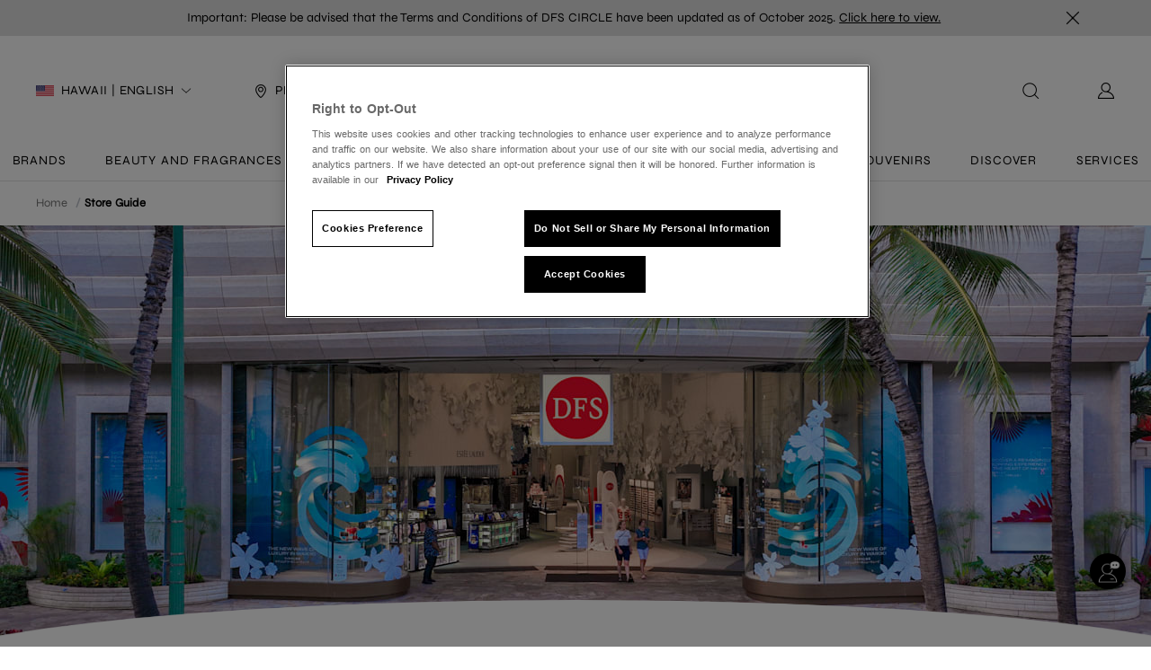

--- FILE ---
content_type: text/css; charset=UTF-8
request_url: https://www.dfs.com/hawaii_app/css/4680c02.css
body_size: 21606
content:
.is-component-margint-top[data-v-484071ba]{margin-top:6rem}@media screen and (max-width:1023px){.is-component-margint-top[data-v-484071ba]{margin-top:4rem}}.is-position-relative[data-v-484071ba] .arrow-carousel{display:none;width:3rem;height:3rem;z-index:10;cursor:pointer}.is-position-relative[data-v-484071ba] #pre{left:-1.5rem}.is-position-relative[data-v-484071ba] #next{right:-1.5rem;width:3rem;height:3rem}.is-position-relative[data-v-484071ba]:hover .arrow-carousel{display:block}.scroll-nav[data-v-484071ba]{position:relative}.scroll-nav.has-list[data-v-484071ba]:after{position:absolute;content:"";bottom:0;left:0;right:0;height:1px;z-index:1;opacity:.5;background:#acacac}.tab-list[data-v-484071ba]{max-width:100%;transition:all .2s linear}.tab-list .tab-child[data-v-484071ba],.tab-list[data-v-484071ba]{overflow:hidden;white-space:nowrap}.tab-list .tab-child[data-v-484071ba]{display:block;position:relative;text-overflow:ellipsis;flex:1 0 auto;padding:0 .5rem;font-size:1.4rem;line-height:4.3rem;cursor:pointer;text-align:center;color:#4a4a4a}.tab-list .tab-child.mobile[data-v-484071ba]{height:4.9rem}.tab-list .tab-child .tab-line[data-v-484071ba]{position:absolute;width:0;background:#24211c;bottom:0;height:2px;z-index:9;left:100%;transition:all .2s linear}.tab-list .tab-child.active[data-v-484071ba]{color:#24211c}.tab-list .tab-child.active~.tab-child .tab-line[data-v-484071ba]{left:0}.tab-list .tab-child.active>.tab-line[data-v-484071ba]{width:100%;left:0}.is-component-margint-top[data-v-074f24b4]{margin-top:6rem}@media screen and (max-width:1023px){.is-component-margint-top[data-v-074f24b4]{margin-top:4rem}}.is-component-margint-top[data-v-7d747ddf]{margin-top:6rem}@media screen and (max-width:1023px){.is-component-margint-top[data-v-7d747ddf]{margin-top:4rem}}.is-component-margint-top[data-v-45d0d534]{margin-top:6rem}@media screen and (max-width:1023px){.is-component-margint-top[data-v-45d0d534]{margin-top:4rem}}.accordion-container[data-v-45d0d534]{width:100%;padding:3.6rem 5.76%;background-color:#fff;display:inline-block}@media screen and (max-width:1023px){.accordion-container[data-v-45d0d534]{padding:3.8rem 5.76%}}.accordion-container .title-container[data-v-45d0d534]{padding:2.4rem 0;display:flex;align-items:center;border-bottom:1px solid #000}@media screen and (max-width:1023px){.accordion-container .title-container[data-v-45d0d534]{border-bottom:none;justify-content:center;padding:0;margin-bottom:1.2rem}}.accordion-container .title-container .title[data-v-45d0d534]{font-size:2.8rem;letter-spacing:.056rem;color:#000;text-align:left}@media screen and (max-width:1023px){.accordion-container .title-container .title[data-v-45d0d534]{font-size:2.6rem;line-height:3rem;text-align:center}}.is-component-margint-top[data-v-1109c4cb]{margin-top:6rem}@media screen and (max-width:1023px){.is-component-margint-top[data-v-1109c4cb]{margin-top:4rem}}.accordion-item-container[data-v-1109c4cb]{border-bottom:1px solid #000}.accordion-item-container[data-v-1109c4cb] .rich-text-wrapper{padding:0!important}@media screen and (max-width:1023px){.accordion-item-container[data-v-1109c4cb]{border-bottom:1px solid #c8c9cc;padding-top:2.4rem;padding-bottom:2.4rem}}.accordion-item-container .title-container[data-v-1109c4cb]{display:flex;flex-direction:row;justify-content:space-between;align-items:center;padding-top:2.4rem;padding-bottom:2.4rem;cursor:pointer}@media screen and (max-width:1023px){.accordion-item-container .title-container[data-v-1109c4cb]{padding-top:0;padding-bottom:0}}.accordion-item-container .title-container .title[data-v-1109c4cb]{font-size:1.6rem;font-family:var(--font_FranklinITCStd-Medium);letter-spacing:.032rem;color:#000}@media screen and (max-width:1023px){.accordion-item-container .title-container .title[data-v-1109c4cb]{width:88.41%;font-size:1.8rem;letter-spacing:.036rem;font-weight:500;color:#333}}.accordion-item-container .title-container .arrow[data-v-1109c4cb]{width:1.6rem;height:1.6rem;margin-right:1.2rem;transition:.5s}.accordion-item-container .title-container .arrow.arrow-select[data-v-1109c4cb]{transform:rotate(180deg)}.accordion-item-container .content-anim-container[data-v-1109c4cb]{height:0;overflow:hidden;transition:.5s;cursor:default}@media screen and (max-width:1023px){.accordion-item-container .content-anim-container .content-container[data-v-1109c4cb]{margin-top:1.2rem}}.is-component-margint-top[data-v-abbc285c]{margin-top:6rem}@media screen and (max-width:1023px){.is-component-margint-top[data-v-abbc285c]{margin-top:4rem}}[data-v-abbc285c] a{text-decoration:underline!important}[data-v-abbc285c] a:-webkit-any-link:hover{text-decoration:underline!important}.rich-text-wrapper[data-v-abbc285c]{padding:6rem 16% 4rem;line-height:140%;font-size:1.6rem}.rich-text-wrapper[data-v-abbc285c] li,.rich-text-wrapper[data-v-abbc285c] ol,.rich-text-wrapper[data-v-abbc285c] ul{list-style:revert;padding:revert}.rich-text-wrapper[data-v-abbc285c] h1,.rich-text-wrapper[data-v-abbc285c] h2{font-size:2.8rem;font-family:var(--font_FranklinITCStd-Medium);text-transform:uppercase}.rich-text-wrapper[data-v-abbc285c] h3,.rich-text-wrapper[data-v-abbc285c] h4{font-size:2.4rem;font-family:var(--font_FranklinITCStd-Medium);text-transform:uppercase}.rich-text-wrapper[data-v-abbc285c] h5,.rich-text-wrapper[data-v-abbc285c] h6{font-size:2rem}.rich-text-wrapper[data-v-abbc285c] h1,.rich-text-wrapper[data-v-abbc285c] h2,.rich-text-wrapper[data-v-abbc285c] h3,.rich-text-wrapper[data-v-abbc285c] h4,.rich-text-wrapper[data-v-abbc285c] h5,.rich-text-wrapper[data-v-abbc285c] h6{color:#000;width:100%;line-height:140%;margin-bottom:4rem}.rich-text-wrapper[data-v-abbc285c] h2,.rich-text-wrapper[data-v-abbc285c] h4,.rich-text-wrapper[data-v-abbc285c] h6{text-align:center}.rich-text-wrapper[data-v-abbc285c] h6{font-weight:400}.rich-text-wrapper[data-v-abbc285c] p{line-height:2.3rem}.rich-text-wrapper[data-v-abbc285c] hr{margin-bottom:4rem}@media screen and (max-width:1023px){.rich-text-wrapper[data-v-abbc285c]{padding:3rem 2rem;font-size:1.4rem;line-height:2.5rem;background-color:#fff}.rich-text-wrapper[data-v-abbc285c] hr,.rich-text-wrapper[data-v-abbc285c] p{margin-bottom:3rem}}.rich-text-wrapper[data-v-abbc285c] .rich-text-link{margin-bottom:0}.no-padding[data-v-abbc285c]{padding:0!important}.white-background[data-v-abbc285c]{background:#fff}.no-background[data-v-abbc285c]{background-color:unset}.is-component-margint-top[data-v-27007b0a]{margin-top:6rem}@media screen and (max-width:1023px){.is-component-margint-top[data-v-27007b0a]{margin-top:4rem}}.event-detail-card[data-v-27007b0a]{padding-top:1.6rem;background:#fff}.event-detail-card h3[data-v-27007b0a]{padding:0 4rem;color:#000;color:var(--color-black-000000,#000);font-feature-settings:lining-nums proportional-nums;font-variant-numeric:lining-nums proportional-nums;font-size:20px;font-style:normal;line-height:24px}.event-detail-card .description[data-v-27007b0a]{padding:1rem 4rem 1.6rem;color:#000;color:var(--to-be-delete-color-black-000000,#000);font-feature-settings:lining-nums proportional-nums;font-variant-numeric:lining-nums proportional-nums;font-size:16px;font-style:normal;line-height:20px}.event-detail-card .description[data-v-27007b0a] p~p{margin-top:2rem}.event-detail-card .description[data-v-27007b0a] p a{text-decoration:underline!important}.event-detail-card img[data-v-27007b0a]{width:100%;height:36.03515625vw}.event-detail-card span.capation[data-v-27007b0a]{display:inline-block;color:#767676;color:var(--text-light-767676,#767676);font-feature-settings:lining-nums proportional-nums;font-variant-numeric:lining-nums proportional-nums;font-size:13px;font-style:normal;line-height:17px;padding:1.6rem 4rem}.event-detail-card[data-v-27007b0a] .button-box{display:flex;justify-content:flex-start;align-items:center;padding:1.6rem 4rem 3.2rem}.event-detail-card[data-v-27007b0a] .button-box .cta_button{display:block;width:auto;max-width:48.9rem;height:5rem;line-height:4.6rem;margin:initial;white-space:nowrap;text-overflow:ellipsis;overflow:hidden;font-weight:inherit!important;font-family:inherit;padding:0 24px;font-size:16px;border-color:#dbdbdb}@media screen and (max-width:1023px){.event-detail-card[data-v-27007b0a]{padding-top:1.6rem}.event-detail-card h3[data-v-27007b0a]{padding:0 1.6rem;font-feature-settings:lining-nums proportional-nums;font-variant-numeric:lining-nums proportional-nums;font-size:20px;font-style:normal;line-height:24px}.event-detail-card .description[data-v-27007b0a],.event-detail-card h3[data-v-27007b0a]{color:#000;color:var(--text-default-black-000000,#000)}.event-detail-card .description[data-v-27007b0a]{padding:.8rem 1.6rem 1.6rem;font-variant-numeric:lining-nums proportional-nums;font-feature-settings:"clig" off,"liga" off,lining-nums proportional-nums;font-size:14px;font-style:normal;line-height:20px}.event-detail-card .description[data-v-27007b0a] p~p{margin-top:.8rem}.event-detail-card .description[data-v-27007b0a] p a{text-decoration:underline!important}.event-detail-card img[data-v-27007b0a]{width:100%;height:67vw}.event-detail-card span.capation[data-v-27007b0a]{display:inline-block;color:#767676;color:var(--text-light-767676,#767676);font-feature-settings:lining-nums proportional-nums;font-variant-numeric:lining-nums proportional-nums;font-size:13px;font-style:normal;line-height:17px;padding:.8rem 1.6rem 0}.event-detail-card[data-v-27007b0a] .button-box{padding:0 1.6rem;justify-content:center}.event-detail-card[data-v-27007b0a] .button-box .cta_button{width:100%;border-color:#d5d5d5}}.is-component-margint-top[data-v-c2488ca6]{margin-top:6rem}@media screen and (max-width:1023px){.is-component-margint-top[data-v-c2488ca6]{margin-top:4rem}}.brand-list-wrapper[data-v-c2488ca6]{width:100%;background:#fff}.brand-list[data-v-c2488ca6]{padding:6.4rem 7%;background:#fff;overflow:hidden;margin:0 auto;max-width:1440px}.brand-list h2[data-v-c2488ca6]{font-weight:500;font-size:24px;letter-spacing:.48px;margin-bottom:1.6rem;text-align:center;color:#000;text-transform:uppercase;overflow:hidden;text-overflow:ellipsis;display:-webkit-box;display:-moz-box;-webkit-box-orient:vertical;-webkit-line-clamp:1;-moz-line-clamp:1;font-family:var(--font_FranklinITCStd-Medium)}.brand-list ul[data-v-c2488ca6]{display:flex;justify-content:center;align-items:center;flex-flow:row wrap;overflow:hidden;margin:0 0 3.2rem -3.2rem}.brand-list ul li[data-v-c2488ca6]{position:relative;width:18.6rem;height:9.3rem;padding:1.4rem;overflow:hidden;text-align:center;margin-left:3.2rem;margin-top:1.6rem}.brand-list ul li img[data-v-c2488ca6]{width:100%;height:100%;-o-object-fit:contain;object-fit:contain;transition:all .5s ease;overflow:hidden}@media screen and (max-width:800px)and (min-width:375px){.brand-list[data-v-c2488ca6]{padding:3.2rem 2%}.brand-list ul li[data-v-c2488ca6]{width:calc(33.3333vw - 3.2rem);height:calc(16.66665vw - 1.6rem);padding:.83rem}}@media screen and (max-width:1023px)and (min-width:800px){.brand-list[data-v-c2488ca6]{padding:3.2rem 2%}.brand-list ul li[data-v-c2488ca6]{width:calc(33.3333vw - 3.4rem);height:calc(16.66665vw - 1.7rem);padding:.83rem}}@media screen and (max-width:375px){.brand-list[data-v-c2488ca6]{padding:3.2rem 1.6rem}.brand-list h2[data-v-c2488ca6]{font-size:18px;letter-spacing:.48px;margin-bottom:2.4rem}.brand-list ul[data-v-c2488ca6]{display:flex;justify-content:center;align-items:flex-start;padding:0;flex-flow:row wrap;margin:0 0 2.4rem -.7rem}.brand-list ul li[data-v-c2488ca6]{width:calc(33.3333vw - 1.55rem);height:calc(16.66665vw - .775rem);padding:.83rem;margin:1.15rem 0 0 .7rem}}.is-component-margint-top[data-v-761b11a4]{margin-top:6rem}@media screen and (max-width:1023px){.is-component-margint-top[data-v-761b11a4]{margin-top:4rem}}.iframe-container[data-v-761b11a4]{display:flex;justify-content:center;align-items:center;width:100%;margin:0 auto;overflow:hidden}.iframe-container.black[data-v-761b11a4]{background:#000}.iframe-container.white[data-v-761b11a4]{background:#fff}.iframe-container.grey[data-v-761b11a4]{background:grey}.iframe-container.borderBlack[data-v-761b11a4]{border:1px solid #000}.iframe-container.borderWhite[data-v-761b11a4]{border:1px solid #fff}.iframe-container.borderGrey[data-v-761b11a4]{border:1px solid grey}.is-component-margint-top[data-v-7208c500]{margin-top:6rem}@media screen and (max-width:1023px){.is-component-margint-top[data-v-7208c500]{margin-top:4rem}}.rebranded-hero-banner-a.hero-banner[data-v-7208c500]{height:39.0625vw!important}.rebranded-hero-banner-a.hero-banner[data-v-7208c500] .hero-banner-wrapper.hero-banner-board,.rebranded-hero-banner-a.hero-banner[data-v-7208c500] .hero-banner-wrapper.hero-banner-board div{height:inherit}.rebranded-hero-banner-a[data-v-7208c500] .hero-banner-wrapper .media img{-o-object-fit:cover;object-fit:cover;height:100%}.rebranded-hero-banner-a .hero-banner-paragraph[data-v-7208c500]{position:absolute;z-index:10;width:100%;left:0;bottom:0;padding:0 8rem 3.2rem;text-align:center!important;color:#fff;font-feature-settings:lining-nums proportional-nums;font-variant-numeric:lining-nums proportional-nums}.rebranded-hero-banner-a .hero-banner-paragraph-title[data-v-7208c500]{overflow:hidden;text-overflow:ellipsis;display:-webkit-box;display:-moz-box;-webkit-box-orient:vertical;-webkit-line-clamp:2;-moz-line-clamp:2;font-size:32px;font-style:normal;line-height:36px}.rebranded-hero-banner-a .hero-banner-paragraph-title-wrapper[data-v-7208c500]{display:flex;align-items:center;justify-content:center;margin-bottom:.8rem}.rebranded-hero-banner-a .hero-banner-paragraph-description[data-v-7208c500]{overflow:hidden;text-overflow:ellipsis;display:-webkit-box;display:-moz-box;-webkit-box-orient:vertical;-webkit-line-clamp:3;-moz-line-clamp:3;font-size:16px;font-style:normal;line-height:20px}.rebranded-hero-banner-a .hero-banner-paragraph-description-wrapper[data-v-7208c500]{display:flex;align-items:center;justify-content:center;margin-bottom:2.4rem}.rebranded-hero-banner-a .hero-banner-paragraph .hero-button[data-v-7208c500] .button-box{display:flex;background:transparent;padding:0}.rebranded-hero-banner-a .hero-banner-paragraph .hero-button[data-v-7208c500] .button-box a.cta_button{width:auto;height:44px;padding:1.6rem 2.4rem;grid-gap:8px;gap:8px;font-family:inherit;overflow:hidden;white-space:nowrap;text-overflow:ellipsis;font-size:14px;font-style:normal;line-height:10px;border-radius:48px!important}.rebranded-hero-banner-a .hero-banner-paragraph .hero-button[data-v-7208c500] .button-box a.cta_button.cta_button-theme-white,.rebranded-hero-banner-a .hero-banner-paragraph .hero-button[data-v-7208c500] .button-box a.cta_button.cta_button_mobile-theme-white{border:1px solid #dbdbdb;border:1px solid var(--line-default-dbdbdb,#dbdbdb);background:#fff}.rebranded-hero-banner-a .mask[data-v-7208c500]{position:absolute;left:0;right:0;top:0;bottom:0;z-index:9;background:linear-gradient(0deg,rgba(0,0,0,.7) .78%,transparent 75%,transparent);background:var(--grad-dark-b-070075,linear-gradient(0deg,rgba(0,0,0,.7) .78%,transparent 75%,transparent))}@media screen and (max-width:1023px){.rebranded-hero-banner-a.hero-banner[data-v-7208c500]{height:100vw!important}.rebranded-hero-banner-a.hero-banner[data-v-7208c500] .hero-banner-wrapper.hero-banner-board,.rebranded-hero-banner-a.hero-banner[data-v-7208c500] .hero-banner-wrapper.hero-banner-board div{height:auto}.rebranded-hero-banner-a .hero-banner-paragraph[data-v-7208c500]{left:0;padding:3.2rem 1.6rem}.rebranded-hero-banner-a .hero-banner-paragraph-title[data-v-7208c500]{font-size:24px;font-style:normal;line-height:28px}.rebranded-hero-banner-a .hero-banner-paragraph-title-wrapper[data-v-7208c500]{margin-bottom:.4rem}.rebranded-hero-banner-a .hero-banner-paragraph-description[data-v-7208c500]{overflow:hidden;text-overflow:ellipsis;display:-webkit-box;display:-moz-box;-webkit-box-orient:vertical;-webkit-line-clamp:3;-moz-line-clamp:3;font-size:13px;font-style:normal;line-height:150%;letter-spacing:.26px}.rebranded-hero-banner-a .hero-banner-paragraph-description-wrapper[data-v-7208c500]{margin-bottom:1.6rem}.rebranded-hero-banner-a .hero-banner-paragraph .hero-button[data-v-7208c500] .button-box a.cta_button{width:auto;height:44px;min-width:108px;max-width:343px;padding:0 24px;line-height:44px;font-size:14px;font-style:normal}}.is-component-margint-top[data-v-630d6f3c]{margin-top:6rem}@media screen and (max-width:1023px){.is-component-margint-top[data-v-630d6f3c]{margin-top:4rem}}.hero-banner[data-v-630d6f3c]{width:100%;position:relative;overflow:hidden}.hero-banner-a[data-v-630d6f3c],.hero-banner.fix-ratio[data-v-630d6f3c]{padding-top:41.67%;position:relative}.hero-banner-a .hero-banner-background[data-v-630d6f3c],.hero-banner.fix-ratio .hero-banner-background[data-v-630d6f3c]{height:100%;-o-object-fit:cover;object-fit:cover}.hero-banner-a .hero-banner-board[data-v-630d6f3c]:after,.hero-banner-a .hero-banner-wrapper[data-v-630d6f3c]{position:absolute;top:0;left:0;width:100%;height:100%}.hero-banner-a .hero-banner-board[data-v-630d6f3c]:after{content:"";background:linear-gradient(180deg,transparent 50%,rgba(0,0,0,.5));background:-o-linear-gradient(to bottom,transparent 50%,rgba(0,0,0,.5))}.hero-banner-background[data-v-630d6f3c]{width:100%}.hero-banner[data-v-630d6f3c] .angle{position:absolute;bottom:-49px;left:-10%;width:120%;height:88px}@media screen and (max-width:1023px){.hero-banner.fix-ratio[data-v-630d6f3c]{padding-top:66.66%;position:relative}.hero-banner-a[data-v-630d6f3c]{padding-top:0!important;height:calc(100vw + 16.5rem)!important;padding-bottom:16.5rem}.hero-banner-a .hero-banner-wrapper[data-v-630d6f3c]{height:100vw}}.USP-Banner[data-v-86b43a62]{text-align:center}.USP-Banner-white[data-v-86b43a62]{background:#fff}.USP-Banner-box[data-v-86b43a62]{padding:6.4rem 0 3.2rem}.USP-Banner-title[data-v-86b43a62]{text-align:center;font-size:2.4rem;color:#000}.USP-Banner-list[data-v-86b43a62]{display:flex;justify-content:center;padding:0 8rem;margin:3.2rem 0;flex-flow:row nowrap}.USP-Banner-list-option[data-v-86b43a62]{flex:0 0 25%;text-align:center;max-width:29.6rem}.USP-Banner-list-option[data-v-86b43a62]:first-child{margin-right:1.6rem}.USP-Banner-list-option[data-v-86b43a62]:last-child{margin-left:1.6rem}.USP-Banner-list-option[data-v-86b43a62]:not(:first-child):not(:last-child){margin:0 1.6rem}.USP-Banner-list-option a[data-v-86b43a62]{display:inline-block;flex-grow:0;-o-object-fit:contain;object-fit:contain;border-radius:6.8px}.USP-Banner-list-option img[data-v-86b43a62]{width:4.8rem;height:4.8rem;flex-grow:0;-o-object-fit:contain;object-fit:contain}.USP-Banner-list-option-title[data-v-86b43a62]{color:#000;font-size:1.6rem;margin-top:1.6rem;margin-bottom:.8rem}.USP-Banner-list-option-description[data-v-86b43a62],.USP-Banner-Remark[data-v-86b43a62]{color:#333;font-size:1.4rem}.USP-Banner-Remark[data-v-86b43a62]{max-width:84.6rem;margin:0 auto;padding:1.6rem 0 3.2rem}@media screen and (max-width:1023px){.USP-Banner[data-v-86b43a62]{padding:6.4rem 1.6rem 0}.USP-Banner-title[data-v-86b43a62]{text-align:center;font-size:1.8rem;color:#000;word-break:break-word}.USP-Banner [class*=is-ff-notosans].USP-Banner-title[data-v-86b43a62],.USP-Banner [class*=is-ff-syne].USP-Banner-title[data-v-86b43a62]{font-size:2rem}.USP-Banner-box[data-v-86b43a62]{margin:0 auto;padding:0 0 3.2rem;max-width:60.8rem}.USP-Banner-list[data-v-86b43a62]{display:inline-flex;justify-content:center;padding:0 1.6rem;margin:0;flex-flow:column wrap}.USP-Banner-list-option[data-v-86b43a62]{display:flex;text-align:left;min-height:7.2rem;margin:0;max-width:100%}.USP-Banner-list-option[data-v-86b43a62]:first-child{margin-right:0}.USP-Banner-list-option[data-v-86b43a62]:last-child{margin-left:0}.USP-Banner-list-option[data-v-86b43a62]:not(:first-child):not(:last-child){margin:0}.USP-Banner-list-option a[data-v-86b43a62]{flex-grow:0;border-radius:6.8px}.USP-Banner-list-option a[data-v-86b43a62],.USP-Banner-list-option img[data-v-86b43a62]{display:inline-block;-o-object-fit:contain;object-fit:contain}.USP-Banner-list-option img[data-v-86b43a62]{width:3.2rem;height:3.2rem;margin:2rem 0}.USP-Banner-list-option-text-box[data-v-86b43a62]{margin-left:1.6rem;text-align:left}.USP-Banner-list-option-title[data-v-86b43a62]{color:#000;word-break:break-word;font-size:1.5rem;letter-spacing:.3;margin-bottom:.4rem}.USP-Banner-list-option-description[data-v-86b43a62]{color:#767676;font-size:1.3rem;min-height:1.7rem;word-break:break-word;letter-spacing:.26;margin-bottom:1.6rem}.USP-Banner-Remark[data-v-86b43a62]{color:#767676;max-width:60.8rem;font-size:1.3rem;line-height:1.7rem;padding:2.4rem 0}}.is-component-margint-top[data-v-86b43a62]{margin-top:6rem}@media screen and (max-width:1023px){.is-component-margint-top[data-v-86b43a62]{margin-top:4rem}}[data-v-86b43a62] a{text-decoration:underline!important}[data-v-86b43a62] a:-webkit-any-link:hover{text-decoration:underline!important}.rich-text-wrapper[data-v-86b43a62]{line-height:140%;font-size:1.4rem}.rich-text-wrapper[data-v-86b43a62] li,.rich-text-wrapper[data-v-86b43a62] ol,.rich-text-wrapper[data-v-86b43a62] ul{list-style:revert;padding:revert}.rich-text-wrapper[data-v-86b43a62] h1,.rich-text-wrapper[data-v-86b43a62] h2{font-size:2.8rem;font-family:var(--font_FranklinITCStd-Medium);text-transform:uppercase}.rich-text-wrapper[data-v-86b43a62] h3,.rich-text-wrapper[data-v-86b43a62] h4{font-size:2.4rem;font-family:var(--font_FranklinITCStd-Medium);text-transform:uppercase}.rich-text-wrapper[data-v-86b43a62] h5,.rich-text-wrapper[data-v-86b43a62] h6{font-size:2rem}.rich-text-wrapper[data-v-86b43a62] h1,.rich-text-wrapper[data-v-86b43a62] h2,.rich-text-wrapper[data-v-86b43a62] h3,.rich-text-wrapper[data-v-86b43a62] h4,.rich-text-wrapper[data-v-86b43a62] h5,.rich-text-wrapper[data-v-86b43a62] h6{color:#000;width:100%;line-height:140%;margin-bottom:4rem}.rich-text-wrapper[data-v-86b43a62] h2,.rich-text-wrapper[data-v-86b43a62] h4,.rich-text-wrapper[data-v-86b43a62] h6{text-align:center}.rich-text-wrapper[data-v-86b43a62] p{font-family:var(--font_FranklinITCStd-Light)}.rich-text-wrapper[data-v-86b43a62] b{font-family:var(--font_FranklinITCStd-Medium)}.rich-text-wrapper[data-v-86b43a62] a{color:#333}.rich-text-wrapper[data-v-86b43a62] hr{margin-bottom:4rem}@media screen and (max-width:1023px){.rich-text-wrapper[data-v-86b43a62]{font-size:1.3rem;line-height:1.6rem}.rich-text-wrapper[data-v-86b43a62] a{color:#767676}}.no-padding[data-v-86b43a62]{padding:0!important}.no-background[data-v-86b43a62]{background-color:unset}.is-component-margint-top[data-v-48499f5a]{margin-top:6rem}@media screen and (max-width:1023px){.is-component-margint-top[data-v-48499f5a]{margin-top:4rem}}.may-also-main[data-v-48499f5a]{margin-top:1.6rem;background:#fff}.may-also-main h3[data-v-48499f5a]{padding:1.6rem 4rem 3.2rem;color:#000;color:var(--text-default-black-000000,#000);font-size:20px;font-style:normal;line-height:24px}.may-also-main ul[data-v-48499f5a]{display:flex;flex-wrap:wrap;overflow:hidden;margin-left:-2.5rem;padding:0 2.4rem 2.4rem}.may-also-main ul li[data-v-48499f5a]{flex:1;min-width:40%;margin-left:2.5rem;margin-top:1.6rem;display:flex}.may-also-main ul li[data-v-48499f5a] img{width:200px;height:133px;margin-right:1.2rem;border-radius:.8rem;-o-object-fit:cover;object-fit:cover}.may-also-main ul li .info[data-v-48499f5a]{display:flex;justify-content:center;align-items:flex-start;flex-direction:column;font-feature-settings:lining-nums proportional-nums;font-variant-numeric:lining-nums proportional-nums;overflow:hidden;font-size:12px;font-style:normal;line-height:16px}.may-also-main ul li .info .sub-title[data-v-48499f5a]{color:#767676;color:var(--text-light-767676,#767676);overflow:hidden;white-space:nowrap;text-overflow:ellipsis}.may-also-main ul li .info h4[data-v-48499f5a],.may-also-main ul li .info p[data-v-48499f5a]{word-break:keep-all;word-wrap:break-word}.may-also-main ul li .info h4[data-v-48499f5a]{-webkit-line-clamp:2;-moz-line-clamp:2;color:#000;font-size:16px;line-height:20px}.may-also-main ul li .info h4[data-v-48499f5a],.may-also-main ul li .info p[data-v-48499f5a]{overflow:hidden;text-overflow:ellipsis;display:-webkit-box;display:-moz-box;-webkit-box-orient:vertical;margin-top:.4rem}.may-also-main ul li .info p[data-v-48499f5a]{-webkit-line-clamp:3;-moz-line-clamp:3;color:#333;color:var(--text-secondary-333333,#333)}@media screen and (max-width:1023px){.may-also-main h3[data-v-48499f5a]{padding:1.6rem;font-feature-settings:lining-nums proportional-nums;font-variant-numeric:lining-nums proportional-nums}.may-also-main ul[data-v-48499f5a]{display:block;overflow:hidden;margin-left:0;padding:0 1.6rem}.may-also-main ul li[data-v-48499f5a]{flex:initial;min-width:auto;margin-top:0;margin-left:0;display:flex}.may-also-main ul li~li[data-v-48499f5a]{margin-top:1.6rem}.may-also-main ul li[data-v-48499f5a] img{width:161px;height:107px;margin-right:1.2rem;border-radius:.8rem;-o-object-fit:cover;object-fit:cover}}.is-component-margint-top[data-v-4c440801]{margin-top:6rem}@media screen and (max-width:1023px){.is-component-margint-top[data-v-4c440801]{margin-top:4rem}}.interactive-wrapper[data-v-4c440801]{display:flex;max-width:78.2rem;margin:0 auto;justify-content:center;align-items:center;background:#fff}.interactive-wrapper.right[data-v-4c440801]{flex-direction:row-reverse}.interactive-wrapper.right .interactive-info[data-v-4c440801]{margin-right:0;margin-left:5.9rem}.interactive-wrapper .interactive-info[data-v-4c440801]{padding:3.2rem 0;font-style:normal;font-feature-settings:lining-nums proportional-nums;font-variant-numeric:lining-nums proportional-nums;max-width:34.8rem;margin-right:5.9rem}.interactive-wrapper .interactive-info .title[data-v-4c440801]{color:#000;color:var(--text-default-black-000000,#000);font-size:20px;line-height:24px}.interactive-wrapper .interactive-info p[data-v-4c440801]{margin-top:1rem;color:#000;color:var(--to-be-delete-color-black-000000,#000);font-size:16px;line-height:20px}.interactive-wrapper .interactive-product[data-v-4c440801]{position:relative;width:37.5rem;height:60rem;overflow:hidden;margin:3.2rem auto 0}.interactive-wrapper .interactive-product[data-v-4c440801] .background-image{width:100%;height:100%;-o-object-fit:cover;object-fit:cover}.interactive-wrapper .interactive-product .product-icon[data-v-4c440801]{position:absolute}.interactive-wrapper .interactive-product .plus-icon[data-v-4c440801]{position:relative;display:flex;justify-content:center;align-items:center;width:26px;height:26px;background:#fff;border-radius:50%;transition:transform .3s;cursor:pointer}.interactive-wrapper .interactive-product .plus-icon[data-v-4c440801]:before{content:"";width:26px;height:26px;position:absolute;left:50%;top:50%;z-index:0;margin-left:-13px;margin-top:-13px;border-radius:50%;-webkit-animation:GreenDot-data-v-4c440801 1.5s ease-out 0s infinite;animation:GreenDot-data-v-4c440801 1.5s ease-out 0s infinite;background-color:hsla(0,0%,100%,.5)}@-webkit-keyframes GreenDot-data-v-4c440801{0%{transform:scale(1);opacity:1}30%{opacity:1}to{transform:scale(1.8);opacity:0}}@keyframes GreenDot-data-v-4c440801{0%{transform:scale(1);opacity:1}30%{opacity:1}to{transform:scale(1.8);opacity:0}}.interactive-wrapper .interactive-product .plus-icon.is-active[data-v-4c440801]{transform:rotate(45deg)}.interactive-wrapper .interactive-product .ripple[data-v-4c440801]{position:relative;width:13.037px;height:13.037px;z-index:1;background:url(https://asset-lasamcd.dfs.com/image/upload/event-detail-plus.svg) no-repeat;background-size:contain}.interactive-wrapper .interactive-product .panel[data-v-4c440801]{position:absolute;background-color:#fff;border:1px solid #ccc;box-shadow:0 2px 4px rgba(0,0,0,.1);border-radius:10px;overflow:hidden;z-index:2;transition:opacity .3s,visibility .3s}.interactive-wrapper .interactive-product .panel[data-v-4c440801] .panel-img{width:18rem;height:18rem;-o-object-fit:cover;object-fit:cover}.interactive-wrapper .interactive-product .panel .info[data-v-4c440801]{padding:1.6rem;max-width:18rem;background:#fff;font-style:normal;line-height:normal}.interactive-wrapper .interactive-product .panel .info span[data-v-4c440801]{display:inline-block}.interactive-wrapper .interactive-product .panel .info span.title[data-v-4c440801]{overflow:hidden;color:#000;text-align:center;text-overflow:ellipsis;font-size:14px}.interactive-wrapper .interactive-product .panel .info p[data-v-4c440801]{overflow:hidden;color:#000;margin-top:.6rem;font-feature-settings:lining-nums proportional-nums;font-variant-numeric:lining-nums proportional-nums;text-overflow:ellipsis;white-space:nowrap;font-size:11px;text-transform:capitalize}.interactive-wrapper .interactive-product .panel .info span.price[data-v-4c440801]{color:#000;color:var(--color-black-000000,#000);font-size:10px;margin-top:.6rem}.interactive-wrapper .interactive-product .panel .info span.price b[data-v-4c440801]{font-size:13px;font-style:normal;line-height:normal}.interactive-wrapper .interactive-product .fade-enter-active[data-v-4c440801],.interactive-wrapper .interactive-product .fade-leave-active[data-v-4c440801]{transition:opacity .3s}.interactive-wrapper .interactive-product .fade-enter[data-v-4c440801],.interactive-wrapper .interactive-product .fade-leave-to[data-v-4c440801]{opacity:0;visibility:hidden}@media screen and (max-width:1023px){.interactive-wrapper[data-v-4c440801]{display:block;max-width:none;margin:initial}.interactive-wrapper .interactive-info[data-v-4c440801]{padding:1.6rem;font-style:normal;font-feature-settings:lining-nums proportional-nums;font-variant-numeric:lining-nums proportional-nums;margin-right:0;max-width:none}.interactive-wrapper .interactive-info p[data-v-4c440801]{margin-top:.8rem;color:#333;color:var(--text-secondary-333333,#333);font-feature-settings:"clig" off,"liga" off;font-size:14px;line-height:20px}.interactive-wrapper .interactive-product[data-v-4c440801]{position:relative;width:100%;height:60rem;overflow:hidden;margin-top:1.6rem}}.is-component-margint-top[data-v-631a1d5e]{margin-top:6rem}@media screen and (max-width:1023px){.is-component-margint-top[data-v-631a1d5e]{margin-top:4rem}}[data-v-631a1d5e] .is-component-margint-top{border-top:6rem solid #fff!important}.product-card[data-v-631a1d5e]{width:100%;border-radius:.4rem;padding-bottom:4.8rem;margin:.5rem 0}.product-card-image[data-v-631a1d5e]{width:100%;overflow:hidden;display:flex;align-items:center;cursor:pointer;border-radius:.4rem}.product-card-image img[data-v-631a1d5e]{max-width:75%;-o-object-fit:cover;object-fit:cover;margin:0 auto;transition:all .5s ease}.product-card .brand-bar[data-v-631a1d5e]{padding:0 3.95%;cursor:pointer}.product-card .description-bar[data-v-631a1d5e]{height:4.2rem;padding:0 3.95%;cursor:pointer}.product-card .volume-bar[data-v-631a1d5e]{height:1.4rem;margin-top:.8rem;padding:0 3.95%}.product-card .promotion-bar[data-v-631a1d5e]{margin-top:1.6rem;height:2.3rem;padding:0 3.95%}.product-card .originalPrice-bar[data-v-631a1d5e]{margin-top:1.6rem;height:1.5rem;padding:0 3.95%}.product-card-name[data-v-631a1d5e]{letter-spacing:.28px;font-size:14px;-webkit-line-clamp:1;-moz-line-clamp:1;margin-top:1.2rem}.product-card-description[data-v-631a1d5e],.product-card-name[data-v-631a1d5e]{overflow:hidden;text-overflow:ellipsis;display:-webkit-box;display:-moz-box;-webkit-box-orient:vertical}.product-card-description[data-v-631a1d5e]{word-break:keep-all;word-wrap:break-word;letter-spacing:.32px;-webkit-line-clamp:2;-moz-line-clamp:2;font-size:16px;height:3.2em;margin-top:.8rem}.product-card-volume[data-v-631a1d5e]{overflow:hidden;text-overflow:ellipsis;display:-webkit-box;display:-moz-box;-webkit-box-orient:vertical;-webkit-line-clamp:1;-moz-line-clamp:1}.product-card-promotion[data-v-631a1d5e]{display:inline-block;height:2.3rem;padding:.4rem .8rem;border-radius:.2rem;line-height:1.4}.product-card-promotion span[data-v-631a1d5e]{overflow:hidden;text-overflow:ellipsis;display:-webkit-box;display:-moz-box;-webkit-box-orient:vertical;-webkit-line-clamp:1;-moz-line-clamp:1}.product-card-originalPrice[data-v-631a1d5e]{margin-bottom:.4rem;color:#767676;min-height:1.7rem}.product-card .color-bar[data-v-631a1d5e]{height:5.6rem;margin:0 auto;max-width:37.6rem;width:100%;padding:0 3.8rem;position:relative;--swiper-navigation-color:#000;--swiper-navigation-size:20px}.product-card .color-bar[data-v-631a1d5e],.product-card .no-swiper[data-v-631a1d5e]{display:flex;justify-content:center;align-items:center}.product-card .no-swiper .color-item[data-v-631a1d5e]{margin-right:1rem}.product-card .color-item[data-v-631a1d5e]:last-child{margin-right:0}.product-card-dutyFreePrice[data-v-631a1d5e]{font-size:16px}.product-card .swiper-slide[data-v-631a1d5e]{width:auto;display:flex;align-items:center;justify-content:center}.product-card .csku-item[data-v-631a1d5e]{display:inline-block;height:2.4rem;width:2.4rem;border-radius:50%}.product-card .act-item[data-v-631a1d5e]{display:flex;justify-content:center;align-items:center;height:3rem;width:3rem;border-radius:50%}.product-card .isDutyPaid[data-v-631a1d5e]{display:inline-block;width:1.4rem;height:1.4rem;text-align:center;line-height:1.4rem;background-color:#e6f8e6}.product-card .isDutyPaid>span[data-v-631a1d5e]{display:inline-block;font-size:16px;font-weight:600;color:#08a806;transform:scale(.5);-webkit-transform:scale(.5)}@media screen and (max-width:1023px){.product-card[data-v-631a1d5e]{width:100%;padding-bottom:2.4rem}.product-card .product-card-image[data-v-631a1d5e]{margin-bottom:.8rem;height:-webkit-fit-content;height:-moz-fit-content;height:fit-content;max-height:70vw}.product-card .product-card-name[data-v-631a1d5e]{font-size:13px;margin-top:1.6rem}.product-card .color-bar[data-v-631a1d5e]{height:3.6rem;width:100%;max-width:34.2rem;padding:0 6%;--swiper-navigation-size:12px}.product-card-description[data-v-631a1d5e]{overflow:hidden;text-overflow:ellipsis;display:-webkit-box;display:-moz-box;-webkit-box-orient:vertical;-webkit-line-clamp:2;-moz-line-clamp:2;font-size:13px;height:2.6em}.product-card-dutyFreePrice[data-v-631a1d5e]{font-size:13px}.product-card-originalPrice[data-v-631a1d5e]{margin-top:2.2rem;margin-bottom:.2rem}.product-card .csku-item[data-v-631a1d5e]{display:inline-block;height:1.6rem;width:1.6rem;border-radius:50%}.product-card .act-item[data-v-631a1d5e]{height:2rem;width:2rem}.product-card .brand-bar[data-v-631a1d5e]{padding:0 9.32%}.product-card .description-bar[data-v-631a1d5e]{height:3.4rem;padding:0 9.32%}.product-card .volume-bar[data-v-631a1d5e]{margin-top:.8rem;padding:0 9.32%}.product-card .promotion-bar[data-v-631a1d5e]{margin-top:1.6rem;height:2.2rem;padding:0 9.32%}.product-card .no-swiper .color-item[data-v-631a1d5e]{margin-right:1.6rem}}.is-component-margint-top[data-v-16c3f33c]{margin-top:6rem}@media screen and (max-width:1023px){.is-component-margint-top[data-v-16c3f33c]{margin-top:4rem}}[data-v-16c3f33c] .standard-slick{padding:0 5.5%!important}@media screen and (min-width:1100px)and (max-width:1440px){[data-v-16c3f33c] .standard-slick{padding:0 5.5%!important}}@media screen and (min-width:1441px){[data-v-16c3f33c] .standard-slick{padding:0 5.5%!important}}.product-list[data-v-16c3f33c],.standard-slick[data-v-16c3f33c]{margin:0 auto;padding:0 5.5%!important;position:relative;background-color:#fff}.product-list-title[data-v-16c3f33c],.standard-slick-title[data-v-16c3f33c]{letter-spacing:.48px;text-transform:uppercase;font-size:24px;margin-top:0!important;padding-top:3.2rem!important}.product-list-desc[data-v-16c3f33c],.standard-slick-desc[data-v-16c3f33c]{margin-top:2.4rem;max-width:43.3%;overflow:hidden;text-overflow:ellipsis;display:-webkit-box;display:-moz-box;-webkit-box-orient:vertical;-webkit-line-clamp:3;-moz-line-clamp:3}.product-list>.btn-house[data-v-16c3f33c],.standard-slick>.btn-house[data-v-16c3f33c]{margin-top:4.9rem}.product-list>.btn-house>.btn-white[data-v-16c3f33c],.standard-slick>.btn-house>.btn-white[data-v-16c3f33c]{border:none;line-height:1.8rem;height:1.8rem}.product-list>.btn-house>.btn-white .arrowImage[data-v-16c3f33c],.standard-slick>.btn-house>.btn-white .arrowImage[data-v-16c3f33c]{display:inline-block;width:1.6rem;transform:translateY(-50%) rotate(180deg)}.product-list>.btn-house>.btn-white .Vector-2[data-v-16c3f33c],.standard-slick>.btn-house>.btn-white .Vector-2[data-v-16c3f33c]{width:10px;height:10px;line-height:0;font-size:0;transform:rotate(-45deg)}.product-list>.btn-house>.btnA[data-v-16c3f33c],.standard-slick>.btn-house>.btnA[data-v-16c3f33c]{margin:auto;width:35%;display:flex;justify-content:center;align-items:center}.product-list>.btn-house>.btnA img[data-v-16c3f33c],.standard-slick>.btn-house>.btnA img[data-v-16c3f33c]{display:inline-block;width:2rem;height:2rem}@media screen and (min-width:1441px){.product-list[data-v-16c3f33c] .arrow-carousel.next,.standard-slick[data-v-16c3f33c] .arrow-carousel.next{right:-5rem!important}}@media screen and (min-width:1441px){.product-list[data-v-16c3f33c] .arrow-carousel.previous,.standard-slick[data-v-16c3f33c] .arrow-carousel.previous{left:-5rem!important}}.product-list[data-v-16c3f33c] .previous,.standard-slick[data-v-16c3f33c] .previous{left:-5rem!important}.product-list[data-v-16c3f33c] .next,.standard-slick[data-v-16c3f33c] .next{right:-5rem!important}@media screen and (max-width:1023px){.product-list[data-v-16c3f33c],.standard-slick[data-v-16c3f33c]{padding:0!important}.product-list .standard-slick-title[data-v-16c3f33c]{font-size:18px!important;margin-bottom:0!important;margin-top:0;padding-top:3.2rem!important}.product-list .standard-slick-desc[data-v-16c3f33c]{max-width:85.3%;overflow:hidden;text-overflow:ellipsis;display:-webkit-box;display:-moz-box;-webkit-box-orient:vertical;-webkit-line-clamp:4;-moz-line-clamp:4;font-size:13px!important}.product-list[data-v-16c3f33c] .slick-list{padding-left:0!important;margin-left:1.2rem}.product-list[data-v-16c3f33c] .standard-slick-dots{bottom:-2.4rem}.product-list .btn-house[data-v-16c3f33c]{font-size:12px;margin-top:5.4rem!important}}.is-padding-top-24[data-v-16c3f33c]{padding-top:2.4rem}.is-padding-top-32[data-v-16c3f33c]{padding-top:3.2rem}.is-padding-top-48[data-v-16c3f33c]{padding-top:4.8rem}.is-component-margint-top[data-v-b17ea496]{margin-top:6rem}@media screen and (max-width:1023px){.is-component-margint-top[data-v-b17ea496]{margin-top:4rem}}.card-title[data-v-b17ea496]{pointer-events:all;word-break:keep-all;word-wrap:break-word;text-overflow:ellipsis;display:-webkit-box;display:-moz-box;-webkit-box-orient:vertical;-webkit-line-clamp:2;-moz-line-clamp:2;max-height:6rem;overflow:hidden;transition:all .2s ease;font-size:2rem;line-height:3rem}.card-title.group[data-v-b17ea496]{height:6rem}@media screen and (min-width:1023px){.card-title[data-v-b17ea496]:hover{color:rgba(0,0,0,.7)}}@media screen and (max-width:1023px){.card-title.group[data-v-b17ea496]{height:unset}}.card-desc[data-v-b17ea496]{font-size:1.4rem!important;line-height:2.2rem!important;max-height:6.6rem;color:#4a4a4a;word-break:keep-all;word-wrap:break-word;display:-webkit-box;display:-moz-box;-webkit-box-orient:vertical;-webkit-line-clamp:3;-moz-line-clamp:3}.card-desc[data-v-b17ea496],.card-link[data-v-b17ea496]{overflow:hidden;text-overflow:ellipsis}.card-link[data-v-b17ea496]{cursor:pointer;pointer-events:all;white-space:nowrap}.card-link.group[data-v-b17ea496]{font-size:13px!important}.card-link[data-v-b17ea496]:hover{text-decoration:underline!important}.card-logo[data-v-b17ea496]{cursor:pointer;pointer-events:all;overflow:hidden}@media screen and (min-width:1023px){.card-logo img[data-v-b17ea496]{transition:all .5s ease}.card-logo img[data-v-b17ea496]:hover{transform:scale(1.15)}}.card-category[data-v-b17ea496]{color:#4a4a4a}.card-category.group[data-v-b17ea496],.card-category.list[data-v-b17ea496]{height:2rem}@media screen and (max-width:1023px){.card-category.group[data-v-b17ea496],.card-category.list[data-v-b17ea496]{height:unset}}.card-category .category-item[data-v-b17ea496]{padding:0 .95rem;position:relative;text-transform:lowercase}.card-category .category-item[data-v-b17ea496]:first-letter{text-transform:uppercase!important}.card-category .category-item[data-v-b17ea496]:first-child{padding:0 .95rem 0 0;border:none}.card-category .category-item[data-v-b17ea496]:first-child:before{content:" ";position:absolute;left:0;top:0;height:0;width:1px;border-left:1px solid #fff;color:#fff;transform:translateY(-50%) scaleX(.5)}.card-category .category-item[data-v-b17ea496]:before{content:" ";position:absolute;left:0;top:50%;height:1rem;width:1px;border-left:1px solid #979797;color:#979797;transform:translateY(-50%) scaleX(.5)}.listing-wrapper[data-v-b17ea496]{padding:4rem 7% 6rem}@media screen and (max-width:1023px){.listing-wrapper[data-v-b17ea496]{padding:4rem 2rem}}.listing-item[data-v-b17ea496]{margin-bottom:2rem}.listing-item[data-v-b17ea496]:last-child{margin-bottom:0}@media screen and (max-width:1023px){.listing-item[data-v-b17ea496]{margin-bottom:4rem}}@media screen and (max-width:1023px){.dining-list-wrapper[data-v-b17ea496]{padding-bottom:0}}.slick-stretch[data-v-b17ea496],[data-v-b17ea496] .slick-common-wrap .slick-slider .slick-list .slick-track .slick-slide,[data-v-b17ea496] .slick-common-wrap .slick-slider .slick-list .slick-track .slick-slide>div{display:flex;flex-direction:column}.slick-stretch>div[data-v-b17ea496],[data-v-b17ea496] .slick-common-wrap .slick-slider .slick-list .slick-track .slick-slide>div,[data-v-b17ea496] .slick-common-wrap .slick-slider .slick-list .slick-track .slick-slide>div>div{flex-grow:1}[data-v-b17ea496] .slick-common-wrap .slick-slider .slick-list .slick-track{display:flex;align-items:stretch}[data-v-b17ea496] .slick-common-wrap .slick-slider .slick-list .slick-track .slick-slide>div{padding:0 1rem}@media screen and (max-width:1023px){[data-v-b17ea496] .slick-common-wrap .slick-slider .slick-list .slick-track .slick-slide>div{padding:0 2rem}[data-v-b17ea496] .slick-common-wrap .slick-slider .slick-list .slick-track .slick-slide .slick-card__box--multiple .card-info__box{padding-bottom:15.8rem}[data-v-b17ea496] .slick-common-wrap .slick-slider .slick-list .slick-track .slick-slide .slick-card__box--multiple .card-info__box .card-actions-wrap{bottom:8.8rem!important}[data-v-b17ea496] .slick-common-wrap .slick-slider .slick-list .slick-track .slick-slide .slick-card__box--multiple .card-info__box--not-actions{padding-bottom:8.8rem}}@media screen and (min-width:1023px){.card--format-element-height[data-v-b17ea496] .card-title-wrap{height:60px}}.productList[data-v-b17ea496]{background:#fff;padding-bottom:4.8rem}[data-v-b17ea496] .slick-dots{top:auto!important}@media screen and (max-width:1023px){[data-v-b17ea496] .slick-dots{top:auto!important}}[data-v-b17ea496] .slick-common-wrap .slick-slider .slick-list .slick-track .slick-slide>div{padding:0 1.625rem!important}[data-v-b17ea496] .previous.slick-arrow{left:5rem}[data-v-b17ea496] .next.slick-arrow{right:5rem}@media screen and (max-width:1023px){.productList[data-v-b17ea496]{padding-bottom:3.2rem}[data-v-b17ea496] .slick-common-wrap .slick-slider .slick-list .slick-track .slick-slide>div{padding:0 .4rem!important}}.is-component-margint-top[data-v-caa6fef4]{margin-top:6rem}@media screen and (max-width:1023px){.is-component-margint-top[data-v-caa6fef4]{margin-top:4rem}}.product-card[data-v-caa6fef4]{width:100%;border-radius:.4rem;padding-bottom:2.4rem;margin:.5rem 0}.product-card-image[data-v-caa6fef4]{width:100%;overflow:hidden;display:flex;align-items:center;cursor:pointer;border-radius:.4rem}.product-card-image img[data-v-caa6fef4]{max-width:75%;-o-object-fit:cover;object-fit:cover;margin:0 auto;transition:all .5s ease}.product-card .brand-bar[data-v-caa6fef4]{padding:0 3.95%;cursor:pointer}.product-card .description-bar[data-v-caa6fef4]{height:3.6rem;padding:0 3.95%;cursor:pointer}.product-card .volume-bar[data-v-caa6fef4]{height:1.7rem;margin-top:.4rem;padding:0 3.95%}.product-card .promotion-bar[data-v-caa6fef4]{margin-top:1.2rem;height:2.2rem;padding:0 3.95%}.product-card .originalPrice-bar[data-v-caa6fef4]{margin-top:1.2rem;height:1.5rem;padding:0 3.95%}.product-card-name[data-v-caa6fef4]{-webkit-line-clamp:1;-moz-line-clamp:1;margin-top:.8rem}.product-card-description[data-v-caa6fef4],.product-card-name[data-v-caa6fef4]{letter-spacing:.28px;font-size:12px;overflow:hidden;text-overflow:ellipsis;display:-webkit-box;display:-moz-box;-webkit-box-orient:vertical}.product-card-description[data-v-caa6fef4]{word-break:keep-all;word-wrap:break-word;-webkit-line-clamp:2;-moz-line-clamp:2;margin-top:.4rem;height:2.4em}.product-card-volume[data-v-caa6fef4]{overflow:hidden;text-overflow:ellipsis;display:-webkit-box;display:-moz-box;-webkit-box-orient:vertical;-webkit-line-clamp:1;-moz-line-clamp:1}.product-card-promotion[data-v-caa6fef4]{display:inline-block;height:2.2rem;padding:.4rem .8rem;line-height:1.4;border-radius:.2rem}.product-card-promotion span[data-v-caa6fef4]{transform:scaleX(.917) scaleY(.917);overflow:hidden;text-overflow:ellipsis;white-space:nowrap;display:inline-block;max-width:100%}.product-card-originalPrice[data-v-caa6fef4]{margin-bottom:.4rem;color:#767676;min-height:1.7rem;transform:scale(.83)}.product-card .color-bar[data-v-caa6fef4]{height:3.6rem;margin:0 auto;max-width:23rem;width:100%;padding:0 4rem;position:relative;--swiper-navigation-color:#000;--swiper-navigation-size:16px}.product-card .color-bar[data-v-caa6fef4],.product-card .no-swiper[data-v-caa6fef4]{display:flex;justify-content:center;align-items:center}.product-card .no-swiper .color-item[data-v-caa6fef4]{margin-right:1rem}.product-card .color-item[data-v-caa6fef4]:last-child{margin-right:0}.product-card-dutyFreePrice[data-v-caa6fef4]{font-size:12px}.product-card .swiper-slide[data-v-caa6fef4]{width:auto;display:flex;align-items:center;justify-content:center}.product-card .csku-item[data-v-caa6fef4]{display:inline-block;height:1.6rem;width:1.6rem;border-radius:50%}.product-card .act-item[data-v-caa6fef4]{display:flex;justify-content:center;align-items:center;height:2rem;width:2rem;border-radius:50%}.product-card .isDutyPaid[data-v-caa6fef4]{display:inline-block;width:1.4rem;height:1.4rem;text-align:center;line-height:1.4rem;background-color:#e6f8e6}.product-card .isDutyPaid>span[data-v-caa6fef4]{display:inline-block;font-size:16px;font-weight:600;color:#08a806;transform:scale(.5);-webkit-transform:scale(.5)}@media screen and (max-width:1023px){.product-card[data-v-caa6fef4]{width:100%;padding-bottom:2.4rem}.product-card .product-card-image[data-v-caa6fef4]{margin-bottom:.8rem;height:-webkit-fit-content;height:-moz-fit-content;height:fit-content;max-height:70vw}.product-card .product-card-name[data-v-caa6fef4]{font-size:12px;transform:scale(.917);margin-top:.8rem}.product-card .color-bar[data-v-caa6fef4]{height:3.6rem;width:100%;max-width:16.8rem;padding:0 2.2rem;--swiper-navigation-size:8px}.product-card .color-bar .swiper-button-next[data-v-caa6fef4]:after,.product-card .color-bar .swiper-button-prev[data-v-caa6fef4]:after{transform:scale(.667)}.product-card-description[data-v-caa6fef4]{font-size:12px;transform:scale(.917);height:2.4em}.product-card-originalPrice[data-v-caa6fef4]{margin-bottom:.2rem}.product-card-dutyFreePrice[data-v-caa6fef4]{font-size:12px;transform:scale(.917)}.product-card .csku-item[data-v-caa6fef4]{display:inline-block;height:1.6rem;width:1.6rem;border-radius:50%}.product-card .act-item[data-v-caa6fef4]{height:2rem;width:2rem}.product-card .brand-bar[data-v-caa6fef4]{padding:0 9.32%}.product-card .description-bar[data-v-caa6fef4]{height:3.4rem;padding:0 9.32%}.product-card .volume-bar[data-v-caa6fef4]{padding:0 9.32%;margin-top:.8em}.product-card .promotion-bar[data-v-caa6fef4]{height:2.2rem;padding:0 9.32%}.product-card .no-swiper .color-item[data-v-caa6fef4]{margin-right:.73rem}}.is-component-margint-top[data-v-267a4229]{margin-top:6rem}@media screen and (max-width:1023px){.is-component-margint-top[data-v-267a4229]{margin-top:4rem}}[data-v-267a4229] .standard-slick{padding:0 5.5%!important}@media screen and (min-width:1100px)and (max-width:1440px){[data-v-267a4229] .standard-slick{padding:0 5.5%!important}}@media screen and (min-width:1441px){[data-v-267a4229] .standard-slick{padding:0 5.5%!important}}.product-list[data-v-267a4229],.standard-slick[data-v-267a4229]{margin:0 auto;padding:0 5.5%!important;position:relative;background-color:#fff}.product-list-title[data-v-267a4229],.standard-slick-title[data-v-267a4229]{letter-spacing:.48px;text-transform:uppercase;font-size:24px;margin-top:0!important;padding-top:3.2rem!important}.product-list-desc[data-v-267a4229],.standard-slick-desc[data-v-267a4229]{margin-top:2.4rem;max-width:43.3%;overflow:hidden;text-overflow:ellipsis;display:-webkit-box;display:-moz-box;-webkit-box-orient:vertical;-webkit-line-clamp:3;-moz-line-clamp:3}.product-list>.btn-house[data-v-267a4229],.standard-slick>.btn-house[data-v-267a4229]{margin-top:4.9rem}.product-list>.btn-house>.btn-white[data-v-267a4229],.standard-slick>.btn-house>.btn-white[data-v-267a4229]{border:none;line-height:1.8rem;height:1.8rem}.product-list>.btn-house>.btn-white .arrowImage[data-v-267a4229],.standard-slick>.btn-house>.btn-white .arrowImage[data-v-267a4229]{display:inline-block;width:1.6rem;transform:translateY(-50%) rotate(180deg)}.product-list>.btn-house>.btn-white .Vector-2[data-v-267a4229],.standard-slick>.btn-house>.btn-white .Vector-2[data-v-267a4229]{width:10px;height:10px;line-height:0;font-size:0;transform:rotate(-45deg)}.product-list>.btn-house>.btnA[data-v-267a4229],.standard-slick>.btn-house>.btnA[data-v-267a4229]{margin:auto;width:35%;display:flex;justify-content:center;align-items:center}.product-list>.btn-house>.btnA img[data-v-267a4229],.standard-slick>.btn-house>.btnA img[data-v-267a4229]{display:inline-block;width:2rem;height:2rem}@media screen and (min-width:1441px){.product-list[data-v-267a4229] .arrow-carousel.next,.standard-slick[data-v-267a4229] .arrow-carousel.next{right:-5rem!important}}@media screen and (min-width:1441px){.product-list[data-v-267a4229] .arrow-carousel.previous,.standard-slick[data-v-267a4229] .arrow-carousel.previous{left:-5rem!important}}.product-list[data-v-267a4229] .previous,.standard-slick[data-v-267a4229] .previous{left:-5rem!important}.product-list[data-v-267a4229] .next,.standard-slick[data-v-267a4229] .next{right:-5rem!important}@media screen and (max-width:1023px){.product-list[data-v-267a4229],.standard-slick[data-v-267a4229]{padding:0!important}.product-list .standard-slick-title[data-v-267a4229]{font-size:18px!important;margin-bottom:0!important;margin-top:0;padding-top:3.2rem!important}.product-list .standard-slick-desc[data-v-267a4229]{max-width:85.3%;overflow:hidden;text-overflow:ellipsis;display:-webkit-box;display:-moz-box;-webkit-box-orient:vertical;-webkit-line-clamp:4;-moz-line-clamp:4;font-size:13px!important}.product-list[data-v-267a4229] .slick-list{padding:0 1.2rem!important}.product-list[data-v-267a4229] .standard-slick-dots{bottom:-2.4rem}.product-list .btn-house[data-v-267a4229]{font-size:12px;margin-top:5.4rem!important}}.is-padding-top-24[data-v-267a4229]{padding-top:2.4rem}.is-padding-top-32[data-v-267a4229]{padding-top:3.2rem}.is-padding-top-48[data-v-267a4229]{padding-top:4.8rem}.is-component-margint-top[data-v-7b8a6e50]{margin-top:6rem}@media screen and (max-width:1023px){.is-component-margint-top[data-v-7b8a6e50]{margin-top:4rem}}.card-title[data-v-7b8a6e50]{pointer-events:all;word-break:keep-all;word-wrap:break-word;text-overflow:ellipsis;display:-webkit-box;display:-moz-box;-webkit-box-orient:vertical;-webkit-line-clamp:2;-moz-line-clamp:2;max-height:6rem;overflow:hidden;transition:all .2s ease;font-size:2rem;line-height:3rem}.card-title.group[data-v-7b8a6e50]{height:6rem}@media screen and (min-width:1023px){.card-title[data-v-7b8a6e50]:hover{color:rgba(0,0,0,.7)}}@media screen and (max-width:1023px){.card-title.group[data-v-7b8a6e50]{height:unset}}.card-desc[data-v-7b8a6e50]{font-size:1.4rem!important;line-height:2.2rem!important;max-height:6.6rem;color:#4a4a4a;word-break:keep-all;word-wrap:break-word;display:-webkit-box;display:-moz-box;-webkit-box-orient:vertical;-webkit-line-clamp:3;-moz-line-clamp:3}.card-desc[data-v-7b8a6e50],.card-link[data-v-7b8a6e50]{overflow:hidden;text-overflow:ellipsis}.card-link[data-v-7b8a6e50]{cursor:pointer;pointer-events:all;white-space:nowrap}.card-link.group[data-v-7b8a6e50]{font-size:13px!important}.card-link[data-v-7b8a6e50]:hover{text-decoration:underline!important}.card-logo[data-v-7b8a6e50]{cursor:pointer;pointer-events:all;overflow:hidden}@media screen and (min-width:1023px){.card-logo img[data-v-7b8a6e50]{transition:all .5s ease}.card-logo img[data-v-7b8a6e50]:hover{transform:scale(1.15)}}.card-category[data-v-7b8a6e50]{color:#4a4a4a}.card-category.group[data-v-7b8a6e50],.card-category.list[data-v-7b8a6e50]{height:2rem}@media screen and (max-width:1023px){.card-category.group[data-v-7b8a6e50],.card-category.list[data-v-7b8a6e50]{height:unset}}.card-category .category-item[data-v-7b8a6e50]{padding:0 .95rem;position:relative;text-transform:lowercase}.card-category .category-item[data-v-7b8a6e50]:first-letter{text-transform:uppercase!important}.card-category .category-item[data-v-7b8a6e50]:first-child{padding:0 .95rem 0 0;border:none}.card-category .category-item[data-v-7b8a6e50]:first-child:before{content:" ";position:absolute;left:0;top:0;height:0;width:1px;border-left:1px solid #fff;color:#fff;transform:translateY(-50%) scaleX(.5)}.card-category .category-item[data-v-7b8a6e50]:before{content:" ";position:absolute;left:0;top:50%;height:1rem;width:1px;border-left:1px solid #979797;color:#979797;transform:translateY(-50%) scaleX(.5)}.listing-wrapper[data-v-7b8a6e50]{padding:4rem 7% 6rem}@media screen and (max-width:1023px){.listing-wrapper[data-v-7b8a6e50]{padding:4rem 2rem}}.listing-item[data-v-7b8a6e50]{margin-bottom:2rem}.listing-item[data-v-7b8a6e50]:last-child{margin-bottom:0}@media screen and (max-width:1023px){.listing-item[data-v-7b8a6e50]{margin-bottom:4rem}}@media screen and (max-width:1023px){.dining-list-wrapper[data-v-7b8a6e50]{padding-bottom:0}}.slick-stretch[data-v-7b8a6e50],[data-v-7b8a6e50] .slick-common-wrap .slick-slider .slick-list .slick-track .slick-slide,[data-v-7b8a6e50] .slick-common-wrap .slick-slider .slick-list .slick-track .slick-slide>div{display:flex;flex-direction:column}.slick-stretch>div[data-v-7b8a6e50],[data-v-7b8a6e50] .slick-common-wrap .slick-slider .slick-list .slick-track .slick-slide>div,[data-v-7b8a6e50] .slick-common-wrap .slick-slider .slick-list .slick-track .slick-slide>div>div{flex-grow:1}[data-v-7b8a6e50] .slick-common-wrap .slick-slider .slick-list .slick-track{display:flex;align-items:stretch}[data-v-7b8a6e50] .slick-common-wrap .slick-slider .slick-list .slick-track .slick-slide>div{padding:0 1rem}@media screen and (max-width:1023px){[data-v-7b8a6e50] .slick-common-wrap .slick-slider .slick-list .slick-track .slick-slide>div{padding:0 2rem}[data-v-7b8a6e50] .slick-common-wrap .slick-slider .slick-list .slick-track .slick-slide .slick-card__box--multiple .card-info__box{padding-bottom:15.8rem}[data-v-7b8a6e50] .slick-common-wrap .slick-slider .slick-list .slick-track .slick-slide .slick-card__box--multiple .card-info__box .card-actions-wrap{bottom:8.8rem!important}[data-v-7b8a6e50] .slick-common-wrap .slick-slider .slick-list .slick-track .slick-slide .slick-card__box--multiple .card-info__box--not-actions{padding-bottom:8.8rem}}@media screen and (min-width:1023px){.card--format-element-height[data-v-7b8a6e50] .card-title-wrap{height:60px}}.productList[data-v-7b8a6e50]{background:#fff;padding-bottom:4.8rem}[data-v-7b8a6e50] .slick-dots{top:auto!important}@media screen and (max-width:1023px){[data-v-7b8a6e50] .slick-dots{top:auto!important}}[data-v-7b8a6e50] .slick-common-wrap .slick-slider .slick-list .slick-track .slick-slide>div{padding:0 1.6rem!important}[data-v-7b8a6e50] .previous.slick-arrow{left:5rem}[data-v-7b8a6e50] .next.slick-arrow{right:5rem}@media screen and (max-width:1023px){.productList[data-v-7b8a6e50]{padding-bottom:3.2rem}[data-v-7b8a6e50] .slick-common-wrap .slick-slider .slick-list .slick-track .slick-slide>div{padding:0 .4rem!important}}.is-component-margint-top[data-v-8f043974]{margin-top:6rem}@media screen and (max-width:1023px){.is-component-margint-top[data-v-8f043974]{margin-top:4rem}}.standard-carousel[data-v-8f043974]{position:relative}.standard-carousel.fix-ratio .standard-carousel-wrapper[data-v-8f043974]{position:relative;padding-bottom:41.67%}@media screen and (max-width:1023px){.standard-carousel.fix-ratio .standard-carousel-wrapper[data-v-8f043974]{padding-bottom:66.67%}}.standard-carousel-wrapper[data-v-8f043974]{width:100%}@media screen and (max-width:1023px){[data-v-8f043974] .slick-dots{top:unset!important;bottom:2rem!important}[data-v-8f043974] .slick-dots li{background-color:#fff!important;opacity:.6!important}[data-v-8f043974] .slick-dots li.slick-active{opacity:1!important}}.is-component-margint-top[data-v-05beb862]{margin-top:6rem}@media screen and (max-width:1023px){.is-component-margint-top[data-v-05beb862]{margin-top:4rem}}.hero-slick-item .wrapper-middle[data-v-05beb862]{text-align:center!important;justify-content:center!important}.hero-slick-item .wrapper-right[data-v-05beb862]{text-align:right!important;justify-content:flex-end!important}.hero-slick-media-wrapper[data-v-05beb862]{min-width:100%;height:35.75vw;position:relative;z-index:1}.hero-slick-paragraph[data-v-05beb862]{position:absolute;width:auto;bottom:6.4rem;z-index:2;left:9.6rem}.hero-slick-paragraph.wrapper-middle[data-v-05beb862]{left:50%;right:auto;margin-left:-24.95rem}.hero-slick-paragraph.wrapper-right[data-v-05beb862]{right:9.6rem;left:auto}.hero-slick-paragraph .paragraph-box-wrapper[data-v-05beb862]{opacity:0;transition:opacity .5s ease;z-index:1}.hero-slick-paragraph .paragraph-box-wrapper.active[data-v-05beb862]{opacity:1;z-index:10}.hero-slick-paragraph .paragraph-title[data-v-05beb862]{color:#fff;font-style:normal;line-height:28px;max-width:49.9rem;overflow:hidden;text-overflow:ellipsis;display:-webkit-box;display:-moz-box;-webkit-box-orient:vertical;-webkit-line-clamp:2;-moz-line-clamp:2}.hero-slick-paragraph .paragraph-title.black[data-v-05beb862]{color:#000}.hero-slick-paragraph .paragraph-title-wrapper[data-v-05beb862]{width:100%;display:flex;align-items:center;justify-content:flex-start}.hero-slick-paragraph .paragraph-description[data-v-05beb862]{width:49.9rem;color:#fff;line-height:20px;letter-spacing:.32px;text-align:left;overflow:hidden;text-overflow:ellipsis;display:-webkit-box;display:-moz-box;-webkit-box-orient:vertical;-webkit-line-clamp:3;-moz-line-clamp:3}.hero-slick-paragraph .paragraph-description.black[data-v-05beb862]{color:#000}.hero-slick-paragraph .paragraph-description-wrapper[data-v-05beb862]{width:100%;display:flex;align-items:center;justify-content:flex-start;margin-top:1.2rem}.hero-slick-paragraph .paragraph-description-wrapper p[data-v-05beb862]{margin-top:0}.hero-slick-paragraph .paragraph-description-button-box[data-v-05beb862]{text-align:left;margin-top:2.4rem;margin-bottom:4.8rem}.hero-slick-paragraph .paragraph-description-button-box[data-v-05beb862]:hover{color:#000;color:initial}.hero-slick-paragraph[data-v-05beb862] .button-box{display:inline;padding:0}.hero-slick-paragraph[data-v-05beb862] .button-box .cta_button{display:inline-block;min-width:18.7rem;width:auto;max-width:48.9rem;font-size:16px;text-overflow:ellipsis;white-space:nowrap;overflow:hidden;font-family:inherit;font-weight:inherit;padding:12px 48px!important;font-style:normal;line-height:20px;letter-spacing:.8px;text-transform:none;border:none}.hero-slick-paragraph[data-v-05beb862] .button-box .cta_button.cta_button-theme-white{background:#fff}.hero-slick-paragraph[data-v-05beb862] .button-box .cta_button.cta_button-theme-white:hover{border:none}.hero-slick .mask-color[data-v-05beb862]{position:absolute;top:0;bottom:0;left:0;right:0;z-index:1;cursor:pointer}.hero-slick .mask-color.mask-full[data-v-05beb862]{background:rgba(0,0,0,.4)}.hero-slick .mask-color.mask-left[data-v-05beb862]{background:linear-gradient(90deg,rgba(0,0,0,.7),transparent)}.hero-slick .mask-color.mask-right[data-v-05beb862]{background:linear-gradient(270deg,rgba(0,0,0,.7),transparent)}.hero-slick .mask-color.mask-bottom[data-v-05beb862]{background:linear-gradient(0deg,rgba(0,0,0,.7),transparent)}@media screen and (max-width:1023px){.hero-slick-media-wrapper[data-v-05beb862]{min-width:100%;height:55rem;-o-object-fit:cover;object-fit:cover}.hero-slick-paragraph[data-v-05beb862]{top:auto;bottom:6.4rem;width:100%;height:auto;left:0}.hero-slick-paragraph.wrapper-mobile-middle[data-v-05beb862]{top:50%;margin-top:-6.9rem;bottom:auto}.hero-slick-paragraph.wrapper-mobile-up[data-v-05beb862]{bottom:auto;top:6.4rem}.hero-slick-paragraph .paragraph-box[data-v-05beb862]{padding:0 1.6rem!important;margin:auto;max-width:none}.hero-slick-paragraph .paragraph-title-wrapper[data-v-05beb862]{text-align:center;justify-content:center}.hero-slick-paragraph .paragraph-title-wrapper .paragraph-title[data-v-05beb862]{line-height:28px;overflow:hidden;text-overflow:ellipsis;display:-webkit-box;display:-moz-box;-webkit-box-orient:vertical;-webkit-line-clamp:2;-moz-line-clamp:2}.hero-slick-paragraph .paragraph-description[data-v-05beb862]{overflow:hidden;text-overflow:ellipsis;display:-webkit-box;display:-moz-box;-webkit-box-orient:vertical;-webkit-line-clamp:3;-moz-line-clamp:3;letter-spacing:.26px;text-align:center}.hero-slick-paragraph .paragraph-description-wrapper[data-v-05beb862]{justify-content:center;margin-top:.4rem;margin-bottom:2.4rem}.hero-slick-paragraph .paragraph-description-button-box[data-v-05beb862]{margin-bottom:2.8rem;text-align:center}.hero-slick-paragraph[data-v-05beb862] .button-box{padding:0}.hero-slick-paragraph[data-v-05beb862] .button-box .cta_button{display:inline-block;min-width:16.7rem;max-width:32rem;height:auto;padding:12px 16px!important;letter-spacing:.6px}.hero-slick-paragraph[data-v-05beb862] .button-box .cta_button.cta_button_mobile-theme-white{background:#fff}}.is-component-margint-top[data-v-ca257ef8]{margin-top:6rem}@media screen and (max-width:1023px){.is-component-margint-top[data-v-ca257ef8]{margin-top:4rem}}.hero-slick[data-v-ca257ef8]{position:relative;overflow:hidden}.hero-slick[data-v-ca257ef8] .slick-dots{top:auto;bottom:6.4rem;z-index:2}.hero-slick .angle[data-v-ca257ef8]{position:absolute;bottom:-45px;left:-10%;width:120%;height:88px}.hero-slick-wrapper[data-v-ca257ef8]{width:100%;position:relative;display:block!important}.hero-slick .arrow-carousel[data-v-ca257ef8]{top:50%;margin-top:-2.5rem}@media screen and (max-width:1023px){.hero-slick .angle[data-v-ca257ef8]{position:absolute;bottom:-63px;left:-26%;width:152%;height:87px}.hero-slick[data-v-ca257ef8] .slick-dots{bottom:4.4rem}.hero-slick[data-v-ca257ef8] .slick-dots li{background-color:#fff}}.is-component-margint-top[data-v-708c9dca]{margin-top:6rem}@media screen and (max-width:1023px){.is-component-margint-top[data-v-708c9dca]{margin-top:4rem}}.hero-banner-paragraph[data-v-708c9dca]{position:absolute;left:6.9%;bottom:6.4rem;max-width:50%;z-index:10}.hero-banner-paragraph-title[data-v-708c9dca]{font-size:3.6rem;line-height:4.8rem;-webkit-line-clamp:2;-moz-line-clamp:2}.hero-banner-paragraph-description[data-v-708c9dca],.hero-banner-paragraph-title[data-v-708c9dca]{overflow:hidden;text-overflow:ellipsis;display:-webkit-box;display:-moz-box;-webkit-box-orient:vertical}.hero-banner-paragraph-description[data-v-708c9dca]{-webkit-line-clamp:3;-moz-line-clamp:3}@media screen and (max-width:1023px){.hero-banner-paragraph[data-v-708c9dca]{background:hsla(0,0%,100%,.98);width:90%;max-width:100%;left:5%;top:calc(100vw - 5rem);bottom:0;padding:4rem 2rem;text-align:center!important;color:#000}.hero-banner-paragraph-title[data-v-708c9dca]{font-size:2.4rem!important;line-height:2.9rem!important}.hero-banner-paragraph-title [class*=is-ff-notosans][data-v-708c9dca],.hero-banner-paragraph-title [class*=is-ff-syne][data-v-708c9dca]{font-size:2.2rem}.hero-banner-paragraph-title-wrapper[data-v-708c9dca]{min-height:5.8rem;display:flex;align-items:center;justify-content:center}.hero-banner-paragraph-description[data-v-708c9dca]{font-size:1.4rem!important;line-height:1.9rem!important}.hero-banner-paragraph-description-wrapper[data-v-708c9dca]{margin-top:2rem!important;min-height:5.7rem;display:flex;align-items:center;justify-content:center}}.is-component-margint-top[data-v-0625e677]{margin-top:6rem}@media screen and (max-width:1023px){.is-component-margint-top[data-v-0625e677]{margin-top:4rem}}.card-categories-wrap--card[data-v-0625e677],.card-categories-wrap--horizontal[data-v-0625e677]{display:flex!important;border-radius:2rem;overflow:hidden;background:#fff}.card-categories-wrap--card[data-v-0625e677]{flex-direction:column}.card-categories-wrap--card[data-v-0625e677] .card-cover-wrap{padding:66.5% 0 0}.card-categories-wrap--card[data-v-0625e677] .categories-title{display:flex;flex-direction:column;justify-content:center;align-items:center;height:6rem;padding:1.2rem 1.6rem}.card-categories-wrap--card[data-v-0625e677] .categories-title .card-title-wrap{overflow:hidden;text-overflow:ellipsis;display:-webkit-box;display:-moz-box;-webkit-box-orient:vertical;-webkit-line-clamp:2;-moz-line-clamp:2;font-family:var(--font_DidotLTStd-Roman);text-align:center;height:auto;margin:initial;font-size:14px!important;font-style:normal;font-weight:400;line-height:120%;text-transform:uppercase}@media screen and (max-width:1023px){.card-categories-wrap--card[data-v-0625e677],.card-categories-wrap--horizontal[data-v-0625e677]{border-radius:.5rem}.card-categories-wrap--card[data-v-0625e677] .categories-title .card-title-wrap{font-size:15px!important;font-style:normal;font-weight:400;line-height:normal;text-transform:uppercase}}.is-component-margint-top[data-v-972e789e]{margin-top:6rem}@media screen and (max-width:1023px){.is-component-margint-top[data-v-972e789e]{margin-top:4rem}}.card-title[data-v-972e789e]{pointer-events:all;word-break:keep-all;word-wrap:break-word;text-overflow:ellipsis;display:-webkit-box;display:-moz-box;-webkit-box-orient:vertical;-webkit-line-clamp:2;-moz-line-clamp:2;max-height:6rem;overflow:hidden;transition:all .2s ease;font-size:2rem;line-height:3rem}.card-title.group[data-v-972e789e]{height:6rem}@media screen and (min-width:1023px){.card-title[data-v-972e789e]:hover{color:rgba(0,0,0,.7)}}@media screen and (max-width:1023px){.card-title.group[data-v-972e789e]{height:unset}}.card-desc[data-v-972e789e]{font-size:1.4rem!important;line-height:2.2rem!important;max-height:6.6rem;color:#4a4a4a;word-break:keep-all;word-wrap:break-word;display:-webkit-box;display:-moz-box;-webkit-box-orient:vertical;-webkit-line-clamp:3;-moz-line-clamp:3}.card-desc[data-v-972e789e],.card-link[data-v-972e789e]{overflow:hidden;text-overflow:ellipsis}.card-link[data-v-972e789e]{cursor:pointer;pointer-events:all;white-space:nowrap}.card-link.group[data-v-972e789e]{font-size:13px!important}.card-link[data-v-972e789e]:hover{text-decoration:underline!important}.card-logo[data-v-972e789e]{cursor:pointer;pointer-events:all;overflow:hidden}@media screen and (min-width:1023px){.card-logo img[data-v-972e789e]{transition:all .5s ease}.card-logo img[data-v-972e789e]:hover{transform:scale(1.15)}}.card-category[data-v-972e789e]{color:#4a4a4a}.card-category.group[data-v-972e789e],.card-category.list[data-v-972e789e]{height:2rem}@media screen and (max-width:1023px){.card-category.group[data-v-972e789e],.card-category.list[data-v-972e789e]{height:unset}}.card-category .category-item[data-v-972e789e]{padding:0 .95rem;position:relative;text-transform:lowercase}.card-category .category-item[data-v-972e789e]:first-letter{text-transform:uppercase!important}.card-category .category-item[data-v-972e789e]:first-child{padding:0 .95rem 0 0;border:none}.card-category .category-item[data-v-972e789e]:first-child:before{content:" ";position:absolute;left:0;top:0;height:0;width:1px;border-left:1px solid #fff;color:#fff;transform:translateY(-50%) scaleX(.5)}.card-category .category-item[data-v-972e789e]:before{content:" ";position:absolute;left:0;top:50%;height:1rem;width:1px;border-left:1px solid #979797;color:#979797;transform:translateY(-50%) scaleX(.5)}.listing-wrapper[data-v-972e789e]{padding:4rem 7% 6rem}@media screen and (max-width:1023px){.listing-wrapper[data-v-972e789e]{padding:4rem 2rem}}.listing-item[data-v-972e789e]{margin-bottom:2rem}.listing-item[data-v-972e789e]:last-child{margin-bottom:0}@media screen and (max-width:1023px){.listing-item[data-v-972e789e]{margin-bottom:4rem}}@media screen and (max-width:1023px){.dining-list-wrapper[data-v-972e789e]{padding-bottom:0}}.slick-stretch[data-v-972e789e],[data-v-972e789e] .slick-common-wrap .slick-slider .slick-list .slick-track .slick-slide,[data-v-972e789e] .slick-common-wrap .slick-slider .slick-list .slick-track .slick-slide>div{display:flex;flex-direction:column}.slick-stretch>div[data-v-972e789e],[data-v-972e789e] .slick-common-wrap .slick-slider .slick-list .slick-track .slick-slide>div,[data-v-972e789e] .slick-common-wrap .slick-slider .slick-list .slick-track .slick-slide>div>div{flex-grow:1}[data-v-972e789e] .slick-common-wrap .slick-slider .slick-list .slick-track{display:flex;align-items:stretch}[data-v-972e789e] .slick-common-wrap .slick-slider .slick-list .slick-track .slick-slide>div{padding:0 1rem}@media screen and (max-width:1023px){[data-v-972e789e] .slick-common-wrap .slick-slider .slick-list .slick-track .slick-slide>div{padding:0 2rem}[data-v-972e789e] .slick-common-wrap .slick-slider .slick-list .slick-track .slick-slide .slick-card__box--multiple .card-info__box{padding-bottom:15.8rem}[data-v-972e789e] .slick-common-wrap .slick-slider .slick-list .slick-track .slick-slide .slick-card__box--multiple .card-info__box .card-actions-wrap{bottom:8.8rem!important}[data-v-972e789e] .slick-common-wrap .slick-slider .slick-list .slick-track .slick-slide .slick-card__box--multiple .card-info__box--not-actions{padding-bottom:8.8rem}}@media screen and (min-width:1023px){.card--format-element-height[data-v-972e789e] .card-title-wrap{height:60px}}.categories-section[data-v-972e789e]{background:transparent;background-size:cover}.categories-section[data-v-972e789e] h2.standard-slick-title,.categories-section h1.standard-slick-title[data-v-972e789e]{color:#000}.categories-section[data-v-972e789e] .standard-slick-brand>.btn-house .brand-bottom,.categories-section[data-v-972e789e] .standard-slick-brand>.btn-house .brand-bottom a,.categories-section[data-v-972e789e] .standard-slick-brand>.btn-house.no-frame a:after{border-color:#000;color:#000}.categories-section.black[data-v-972e789e]{background:#000}.categories-section.black[data-v-972e789e] h2.standard-slick-title,.categories-section.black h1.standard-slick-title[data-v-972e789e]{color:#fff}.categories-section.black[data-v-972e789e] .standard-slick-brand>.btn-house .brand-bottom,.categories-section.black[data-v-972e789e] .standard-slick-brand>.btn-house .brand-bottom a,.categories-section.black[data-v-972e789e] .standard-slick-brand>.btn-house.no-frame a:after{border-color:#fff;color:#fff}.categories-section.white[data-v-972e789e]{background:#fff}.categories-section.white[data-v-972e789e] h2.standard-slick-title,.categories-section.white h1.standard-slick-title[data-v-972e789e]{color:#000}.categories-section.white[data-v-972e789e] .standard-slick-brand>.btn-house .brand-bottom,.categories-section.white[data-v-972e789e] .standard-slick-brand>.btn-house .brand-bottom a,.categories-section.white[data-v-972e789e] .standard-slick-brand>.btn-house.no-frame a:after{border-color:#000;color:#000}.categories-section.grey[data-v-972e789e]{background:#f5f5f5}.categories-section.grey[data-v-972e789e] h2.standard-slick-title,.categories-section.grey h1.standard-slick-title[data-v-972e789e]{color:#000}.categories-section.grey[data-v-972e789e] .standard-slick-brand>.btn-house .brand-bottom,.categories-section.grey[data-v-972e789e] .standard-slick-brand>.btn-house .brand-bottom a,.categories-section.grey[data-v-972e789e] .standard-slick-brand>.btn-house.no-frame a:after{border-color:#000;color:#000}.categories-section.no-margin-top[data-v-972e789e]{margin-top:-6rem}.categories-section[data-v-972e789e] .standard-slick-brand{padding:3.2rem 8rem}[data-v-972e789e] .slick-dots{top:auto!important}@media screen and (max-width:1023px){[data-v-972e789e] .slick-dots{top:auto!important}}@media screen and (max-width:1023px){.categories-section[data-v-972e789e] .standard-slick-brand{padding:3.2rem 0}.categories-section[data-v-972e789e] .slick-dots li{width:.6rem;height:.6rem}.categories-section.hasImage[data-v-972e789e] .slick-dots li{background-color:#767676}.categories-section.hasImage[data-v-972e789e] .slick-dots li.slick-active{background-color:#e6e6e6}}.is-component-margint-top[data-v-59f91f74]{margin-top:6rem}@media screen and (max-width:1023px){.is-component-margint-top[data-v-59f91f74]{margin-top:4rem}}.standard-slick-brand[data-v-59f91f74]{padding:6.4rem 8rem;position:relative}.standard-slick-brand h1.standard-slick-title[data-v-59f91f74],.standard-slick-brand h2.standard-slick-title[data-v-59f91f74]{margin-bottom:3.2rem;font-weight:500!important}.standard-slick-brand-desc[data-v-59f91f74]{max-width:58%}.standard-slick-brand>.btn-house[data-v-59f91f74]{margin-top:4rem;font-size:14px;font-style:normal;font-weight:400;line-height:normal;letter-spacing:.28px}.standard-slick-brand>.btn-house .brand-bottom[data-v-59f91f74]{display:inline-block}.standard-slick-brand>.btn-house .brand-bottom[data-v-59f91f74] a.nuxt-link{letter-spacing:normal}.standard-slick-brand>.btn-house .brand-bottom[data-v-59f91f74] a.nuxt-link:after{width:.7rem;height:.7rem;margin-left:0;border-width:0 .5px .5px 0}.standard-slick-brand>.btn-house.no-frame.white[data-v-59f91f74]:after{border-color:#fff}.standard-slick-brand>.btn-house.no-frame.black[data-v-59f91f74]:after{border-color:#000}.standard-slick-brand>.btn-house.no-frame[data-v-59f91f74] a:after{width:10px;height:10px}.standard-slick-brand>.btn-house.black .brand-bottom[data-v-59f91f74]{color:#000}.standard-slick-brand>.btn-house.white .brand-bottom[data-v-59f91f74]{color:#fff}.standard-slick-brand>.btn-house>.btn[data-v-59f91f74]{margin:auto;width:35%}.standard-slick-brand .is-more-dot.slickparentBrand[data-v-59f91f74] .slick-dots.standard-slick-dots li:last-child{transform:scale(.5);transform-origin:center center}@media screen and (max-width:1023px){.standard-slick-brand[data-v-59f91f74]{padding:3.2rem 0}.standard-slick-brand>.btn-house[data-v-59f91f74]{margin-top:5.4rem}.standard-slick-brand[data-v-59f91f74] .slick-dots{bottom:-3rem}.standard-slick-brand[data-v-59f91f74] .slick-dots li{background-color:#e6e6e6;opacity:1}.standard-slick-brand[data-v-59f91f74] .slick-dots li.slick-active{background-color:#767676}.slick-common-wrap.standard-slick-brand[data-v-59f91f74] .slick-slider .slick-list{padding:0 1.2rem}.slick-common-wrap.standard-slick-brand[data-v-59f91f74] .slick-slider .slick-list .slick-track .slick-slide>div{padding:0 .4rem}h1.standard-slick-title[data-v-59f91f74],h2.standard-slick-title[data-v-59f91f74]{margin-top:0;font-style:normal;font-weight:500;line-height:normal;letter-spacing:.36px;text-transform:uppercase;font-size:1.8rem!important;padding:0!important;margin-bottom:2.4rem!important}}.scroll-wrapper[data-v-bb1123a8]{width:100%}.is-component-margint-top[data-v-24a93242]{margin-top:6rem}@media screen and (max-width:1023px){.is-component-margint-top[data-v-24a93242]{margin-top:4rem}}.card-brand-wrap--card[data-v-24a93242],.card-brand-wrap--horizontal[data-v-24a93242]{display:flex!important;border-radius:2rem;overflow:hidden;background:#fff;box-shadow:0 2px 12px rgba(0,0,0,.1),1px 2px 6px rgba(0,0,0,.05)}.card-brand-wrap--card[data-v-24a93242]{flex-direction:column}.card-brand-wrap--card[data-v-24a93242] .card-cover-wrap{padding:66.5% 0 0}.card-brand-wrap--card[data-v-24a93242] .brand-title{display:flex;flex-direction:column;justify-content:center;align-items:center;height:8.4rem;padding:1.2rem 1.6rem}.card-brand-wrap--card[data-v-24a93242] .brand-title .card-title-wrap{overflow:hidden;text-overflow:ellipsis;display:-webkit-box;display:-moz-box;-webkit-box-orient:vertical;-webkit-line-clamp:2;-moz-line-clamp:2;font-family:var(--font_DidotLTStd-Roman);text-align:center;height:auto;margin:initial;font-size:20px!important;font-style:normal;font-weight:400;line-height:150%;text-transform:uppercase}@media screen and (max-width:1023px){.card-brand-wrap--card[data-v-24a93242],.card-brand-wrap--horizontal[data-v-24a93242]{border-radius:.5rem}.card-brand-wrap--card[data-v-24a93242] .brand-title .card-title-wrap{font-size:18px!important;font-style:normal;font-weight:400;line-height:normal;text-transform:uppercase}}.is-component-margint-top[data-v-76c0b4f2]{margin-top:6rem}@media screen and (max-width:1023px){.is-component-margint-top[data-v-76c0b4f2]{margin-top:4rem}}.card-title[data-v-76c0b4f2]{pointer-events:all;word-break:keep-all;word-wrap:break-word;text-overflow:ellipsis;display:-webkit-box;display:-moz-box;-webkit-box-orient:vertical;-webkit-line-clamp:2;-moz-line-clamp:2;max-height:6rem;overflow:hidden;transition:all .2s ease;font-size:2rem;line-height:3rem}.card-title.group[data-v-76c0b4f2]{height:6rem}@media screen and (min-width:1023px){.card-title[data-v-76c0b4f2]:hover{color:rgba(0,0,0,.7)}}@media screen and (max-width:1023px){.card-title.group[data-v-76c0b4f2]{height:unset}}.card-desc[data-v-76c0b4f2]{font-size:1.4rem!important;line-height:2.2rem!important;max-height:6.6rem;color:#4a4a4a;word-break:keep-all;word-wrap:break-word;display:-webkit-box;display:-moz-box;-webkit-box-orient:vertical;-webkit-line-clamp:3;-moz-line-clamp:3}.card-desc[data-v-76c0b4f2],.card-link[data-v-76c0b4f2]{overflow:hidden;text-overflow:ellipsis}.card-link[data-v-76c0b4f2]{cursor:pointer;pointer-events:all;white-space:nowrap}.card-link.group[data-v-76c0b4f2]{font-size:13px!important}.card-link[data-v-76c0b4f2]:hover{text-decoration:underline!important}.card-logo[data-v-76c0b4f2]{cursor:pointer;pointer-events:all;overflow:hidden}@media screen and (min-width:1023px){.card-logo img[data-v-76c0b4f2]{transition:all .5s ease}.card-logo img[data-v-76c0b4f2]:hover{transform:scale(1.15)}}.card-category[data-v-76c0b4f2]{color:#4a4a4a}.card-category.group[data-v-76c0b4f2],.card-category.list[data-v-76c0b4f2]{height:2rem}@media screen and (max-width:1023px){.card-category.group[data-v-76c0b4f2],.card-category.list[data-v-76c0b4f2]{height:unset}}.card-category .category-item[data-v-76c0b4f2]{padding:0 .95rem;position:relative;text-transform:lowercase}.card-category .category-item[data-v-76c0b4f2]:first-letter{text-transform:uppercase!important}.card-category .category-item[data-v-76c0b4f2]:first-child{padding:0 .95rem 0 0;border:none}.card-category .category-item[data-v-76c0b4f2]:first-child:before{content:" ";position:absolute;left:0;top:0;height:0;width:1px;border-left:1px solid #fff;color:#fff;transform:translateY(-50%) scaleX(.5)}.card-category .category-item[data-v-76c0b4f2]:before{content:" ";position:absolute;left:0;top:50%;height:1rem;width:1px;border-left:1px solid #979797;color:#979797;transform:translateY(-50%) scaleX(.5)}.listing-wrapper[data-v-76c0b4f2]{padding:4rem 7% 6rem}@media screen and (max-width:1023px){.listing-wrapper[data-v-76c0b4f2]{padding:4rem 2rem}}.listing-item[data-v-76c0b4f2]{margin-bottom:2rem}.listing-item[data-v-76c0b4f2]:last-child{margin-bottom:0}@media screen and (max-width:1023px){.listing-item[data-v-76c0b4f2]{margin-bottom:4rem}}@media screen and (max-width:1023px){.dining-list-wrapper[data-v-76c0b4f2]{padding-bottom:0}}.slick-stretch[data-v-76c0b4f2],[data-v-76c0b4f2] .slick-common-wrap .slick-slider .slick-list .slick-track .slick-slide,[data-v-76c0b4f2] .slick-common-wrap .slick-slider .slick-list .slick-track .slick-slide>div{display:flex;flex-direction:column}.slick-stretch>div[data-v-76c0b4f2],[data-v-76c0b4f2] .slick-common-wrap .slick-slider .slick-list .slick-track .slick-slide>div,[data-v-76c0b4f2] .slick-common-wrap .slick-slider .slick-list .slick-track .slick-slide>div>div{flex-grow:1}[data-v-76c0b4f2] .slick-common-wrap .slick-slider .slick-list .slick-track{display:flex;align-items:stretch}[data-v-76c0b4f2] .slick-common-wrap .slick-slider .slick-list .slick-track .slick-slide>div{padding:0 1rem}@media screen and (max-width:1023px){[data-v-76c0b4f2] .slick-common-wrap .slick-slider .slick-list .slick-track .slick-slide>div{padding:0 2rem}[data-v-76c0b4f2] .slick-common-wrap .slick-slider .slick-list .slick-track .slick-slide .slick-card__box--multiple .card-info__box{padding-bottom:15.8rem}[data-v-76c0b4f2] .slick-common-wrap .slick-slider .slick-list .slick-track .slick-slide .slick-card__box--multiple .card-info__box .card-actions-wrap{bottom:8.8rem!important}[data-v-76c0b4f2] .slick-common-wrap .slick-slider .slick-list .slick-track .slick-slide .slick-card__box--multiple .card-info__box--not-actions{padding-bottom:8.8rem}}@media screen and (min-width:1023px){.card--format-element-height[data-v-76c0b4f2] .card-title-wrap{height:60px}}.brand-section[data-v-76c0b4f2]{background:transparent;background-size:cover}.brand-section[data-v-76c0b4f2] .slick-slide{padding-bottom:10px}.brand-section[data-v-76c0b4f2] h2.standard-slick-title,.brand-section h1.standard-slick-title[data-v-76c0b4f2]{color:#000}.brand-section[data-v-76c0b4f2] .standard-slick-brand>.btn-house .brand-bottom,.brand-section[data-v-76c0b4f2] .standard-slick-brand>.btn-house .brand-bottom a,.brand-section[data-v-76c0b4f2] .standard-slick-brand>.btn-house.no-frame a:after{border-color:#000;color:#000}.brand-section.black[data-v-76c0b4f2]{background:#000}.brand-section.black[data-v-76c0b4f2] h2.standard-slick-title,.brand-section.black h1.standard-slick-title[data-v-76c0b4f2]{color:#fff}.brand-section.black[data-v-76c0b4f2] .standard-slick-brand>.btn-house .brand-bottom,.brand-section.black[data-v-76c0b4f2] .standard-slick-brand>.btn-house .brand-bottom a,.brand-section.black[data-v-76c0b4f2] .standard-slick-brand>.btn-house.no-frame a:after{border-color:#fff;color:#fff}.brand-section.white[data-v-76c0b4f2]{background:#fff}.brand-section.white[data-v-76c0b4f2] h2.standard-slick-title,.brand-section.white h1.standard-slick-title[data-v-76c0b4f2]{color:#000}.brand-section.white[data-v-76c0b4f2] .standard-slick-brand>.btn-house .brand-bottom,.brand-section.white[data-v-76c0b4f2] .standard-slick-brand>.btn-house .brand-bottom a,.brand-section.white[data-v-76c0b4f2] .standard-slick-brand>.btn-house.no-frame a:after{border-color:#000;color:#000}.brand-section.grey[data-v-76c0b4f2]{background:#f5f5f5}.brand-section.grey[data-v-76c0b4f2] h2.standard-slick-title,.brand-section.grey h1.standard-slick-title[data-v-76c0b4f2]{color:#000}.brand-section.grey[data-v-76c0b4f2] .standard-slick-brand>.btn-house .brand-bottom,.brand-section.grey[data-v-76c0b4f2] .standard-slick-brand>.btn-house .brand-bottom a,.brand-section.grey[data-v-76c0b4f2] .standard-slick-brand>.btn-house.no-frame a:after{border-color:#000;color:#000}.brand-section.no-margin-top[data-v-76c0b4f2]{margin-top:-6rem}[data-v-76c0b4f2] .slick-dots{top:auto!important}@media screen and (max-width:1023px){[data-v-76c0b4f2] .slick-dots{top:auto!important}}@media screen and (max-width:1023px){.brand-section[data-v-76c0b4f2] .slick-dots li{width:.6rem;height:.6rem}.brand-section.hasImage[data-v-76c0b4f2] .slick-dots li{background-color:#767676}.brand-section.hasImage[data-v-76c0b4f2] .slick-dots li.slick-active{background-color:#e6e6e6}}.item[data-v-966b70c8]{width:100%;height:auto;position:relative}.item[data-v-966b70c8]:after{content:"";position:absolute;pointer-events:none;left:0;right:0;top:47%;bottom:0;background-image:linear-gradient(180deg,transparent,rgba(0,0,0,.5))}.item-logo[data-v-966b70c8]{position:relative;padding-top:100%}.item-logo[data-v-966b70c8],.item-logo img[data-v-966b70c8]{width:100%;overflow:hidden}.item-logo img[data-v-966b70c8]{position:absolute;height:100%;left:0;top:0;-o-object-fit:cover;object-fit:cover;transition:all .5s ease}.item-logo img[data-v-966b70c8]:hover{transform:scale(1.15)}.item-title[data-v-966b70c8]{padding:0 15.25%;color:#f6f7f7;position:absolute;bottom:8.81%;left:0;right:0;width:100%;line-height:normal;z-index:1;text-align:center}[data-v-78a17caf] .slick-slide{height:auto!important}[data-v-78a17caf] .arrow-carousel{margin-top:3rem}.card-item[data-v-78a17caf]{padding:0 1rem}[data-v-4ccb6abd] .item{margin-bottom:3rem}[data-v-4ccb6abd] .item:last-child{margin-bottom:0}.relevant-wrapper-title[data-v-4ccb6abd]{text-align:center;padding:2rem 2rem 3rem}.relevant-wrapper .relevant-list[data-v-4ccb6abd]{background-color:#fff}.standard-slick[data-v-5b9ae3c8]{padding:0 7%;position:relative}.standard-slick-title[data-v-5b9ae3c8]{letter-spacing:.048rem}.standard-slick-desc[data-v-5b9ae3c8]{max-width:58%}.standard-slick>.btn-house[data-v-5b9ae3c8]{margin-top:4rem;cursor:pointer}.standard-slick>.btn-house>.btn-image[data-v-5b9ae3c8]{width:2rem;height:2rem}.cta-container[data-v-5b9ae3c8]{height:4.5rem;margin:1.5rem auto;display:flex;align-items:center;justify-content:center}.recommend-wrapper[data-v-7dffe99d]{padding-top:2rem;margin:0 2rem}.recommend-wrapper .title[data-v-7dffe99d]{text-align:center;letter-spacing:.083rem;margin-bottom:3rem}.recommend-wrapper .list-item[data-v-7dffe99d]{margin-bottom:4rem}.recommend-wrapper .list-item[data-v-7dffe99d]:last-child{margin-bottom:0}.is-component-margint-top[data-v-0c3db5c4]{margin-top:6rem}@media screen and (max-width:1023px){.is-component-margint-top[data-v-0c3db5c4]{margin-top:4rem}}[data-v-0c3db5c4] .slick--group-cards .slick-slider .slick-list .slick-track{display:flex;align-items:stretch}[data-v-0c3db5c4] .slick--group-cards .slick-slider .slick-list .slick-track>div,[data-v-0c3db5c4] .slick--group-cards .slick-slider .slick-list .slick-track>div>div,[data-v-0c3db5c4] .slick--group-cards .slick-slider .slick-list .slick-track>div>div>div,[data-v-0c3db5c4] .slick--group-cards .slick-slider .slick-list .slick-track>div>div>div>div,[data-v-0c3db5c4] .slick--group-cards .slick-slider .slick-list .slick-track>div>div>div>div>div{height:100%}@media screen and (min-width:1023px){[data-v-0c3db5c4] .slick--group-cards .card-title-wrap{height:60px}}.card-item[data-v-0c3db5c4]{padding:0 1rem}.wrapper[data-v-14e9461b]{width:100%}.wrapper-content[data-v-14e9461b]{padding:0 8%}.wrapper img[data-v-14e9461b]{width:100%;-o-object-fit:cover;object-fit:cover;background:pink}.height60[data-v-14e9461b]{height:60rem}.height375[data-v-14e9461b]{height:37.5rem}.is-component-margint-top[data-v-4f63178a]{margin-top:6rem}@media screen and (max-width:1023px){.is-component-margint-top[data-v-4f63178a]{margin-top:4rem}}.is-underline[data-v-4f63178a]{text-decoration:underline}.img-box-cursor>img[data-v-4f63178a]{cursor:pointer}.unit-square-grid[data-v-4f63178a]{margin:0 13.236111%!important}.unit-square-grid-wrapper[data-v-4f63178a]{height:33rem}.unit-square-grid-wrapper .main-info-description[data-v-4f63178a]{white-space:pre-wrap}.unit-square-grid-wrapper>div[data-v-4f63178a]{flex:1;max-width:33rem;height:100%;overflow:hidden}.unit-square-grid-wrapper>div[data-v-4f63178a]:not(:first-child){margin-left:2rem}.unit-square-grid-wrapper>div>img[data-v-4f63178a]{width:100%;height:100%;-o-object-fit:cover;object-fit:cover;transition:all .5s}.unit-square-grid-wrapper>div>img[data-v-4f63178a]:hover{transform:scale(1.15)}.unit-square-grid-wrapper .column-2-img[data-v-4f63178a],.unit-square-grid-wrapper .column-3-img[data-v-4f63178a]{width:33.33333%;height:100%}.unit-square-grid-wrapper .column-2-img img[data-v-4f63178a],.unit-square-grid-wrapper .column-3-img img[data-v-4f63178a]{width:100%;height:100%;-o-object-fit:cover;object-fit:cover}.unit-square-grid-wrapper .main-info[data-v-4f63178a]{background-color:#fff}.unit-square-grid-wrapper .main-info-title[data-v-4f63178a]{line-height:1.5;margin:3rem 2rem 0}.unit-square-grid-wrapper .main-info-description[data-v-4f63178a]{margin:2rem 2rem 3rem;line-height:2.3rem;display:block;overflow:hidden;text-overflow:ellipsis;display:-webkit-box;display:-moz-box;-webkit-box-orient:vertical;-webkit-line-clamp:10;-moz-line-clamp:10}@media screen and (max-width:1023px){.unit-square-grid[data-v-4f63178a]{margin:4rem 2rem 0;padding:0;height:38rem}.unit-square-grid-wrapper[data-v-4f63178a]{height:100%}.unit-square-grid-wrapper>div[data-v-4f63178a]{min-width:100%;height:100%}.unit-square-grid-wrapper>div>img[data-v-4f63178a]{transform:scale(1)!important}.unit-square-grid-wrapper .main-info[data-v-4f63178a]{height:33.5rem;background-color:#fff;padding:2rem}.unit-square-grid-wrapper .main-info-title[data-v-4f63178a]{margin-top:5rem;text-align:center}.unit-square-grid-wrapper .main-info-description[data-v-4f63178a]{text-align:center;display:block;margin:1.5rem 0 0;line-height:1.5;font-size:1.4rem!important;color:#000!important;overflow:hidden;text-overflow:ellipsis;display:-webkit-box;display:-moz-box;-webkit-box-orient:vertical;-webkit-line-clamp:7;-moz-line-clamp:7}.unit-square-grid-wrapper[data-v-4f63178a] .slick-list{height:38rem}.unit-square-grid-wrapper[data-v-4f63178a] .slick-dots{top:35.5rem}}@media screen and (max-width:699px)and (min-width:540px){.unit-square-grid-wrapper[data-v-4f63178a]{height:100%}.unit-square-grid-wrapper .main-info-description[data-v-4f63178a]{overflow:hidden;text-overflow:ellipsis;display:-webkit-box;display:-moz-box;-webkit-box-orient:vertical;-webkit-line-clamp:3;-moz-line-clamp:3;margin-top:1rem}.unit-square-grid-wrapper .column-2-img[data-v-4f63178a],.unit-square-grid-wrapper .column-3-img[data-v-4f63178a]{margin-left:1rem}}@media screen and (min-width:700px){.unit-square-grid-wrapper[data-v-4f63178a]{height:100%}.unit-square-grid-wrapper .main-info-description[data-v-4f63178a]{overflow:hidden;text-overflow:ellipsis;display:-webkit-box;display:-moz-box;-webkit-box-orient:vertical;-webkit-line-clamp:4;-moz-line-clamp:4;margin-top:1rem}.unit-square-grid-wrapper .column-2-img[data-v-4f63178a],.unit-square-grid-wrapper .column-3-img[data-v-4f63178a]{margin-left:1rem}}@media screen and (min-width:800px){.unit-square-grid-wrapper[data-v-4f63178a]{height:100%}.unit-square-grid-wrapper .main-info-description[data-v-4f63178a]{overflow:hidden;text-overflow:ellipsis;display:-webkit-box;display:-moz-box;-webkit-box-orient:vertical;-webkit-line-clamp:4;-moz-line-clamp:4;margin-top:1rem}.unit-square-grid-wrapper .column-2-img[data-v-4f63178a],.unit-square-grid-wrapper .column-3-img[data-v-4f63178a]{margin-left:1rem}}@media screen and (min-width:900px){.unit-square-grid-wrapper[data-v-4f63178a]{height:100%}.unit-square-grid-wrapper .main-info-description[data-v-4f63178a]{overflow:hidden;text-overflow:ellipsis;display:-webkit-box;display:-moz-box;-webkit-box-orient:vertical;-webkit-line-clamp:4;-moz-line-clamp:4;margin-top:1rem}.unit-square-grid-wrapper .column-2-img[data-v-4f63178a],.unit-square-grid-wrapper .column-3-img[data-v-4f63178a]{margin-left:1.5rem}}@media screen and (min-width:1023px){.unit-square-grid-wrapper[data-v-4f63178a]{height:23.1rem}.unit-square-grid-wrapper .main-info-title[data-v-4f63178a]{-webkit-line-clamp:2;-moz-line-clamp:2}.unit-square-grid-wrapper .main-info-description[data-v-4f63178a],.unit-square-grid-wrapper .main-info-title[data-v-4f63178a]{overflow:hidden;text-overflow:ellipsis;display:-webkit-box;display:-moz-box;-webkit-box-orient:vertical}.unit-square-grid-wrapper .main-info-description[data-v-4f63178a]{-webkit-line-clamp:3;-moz-line-clamp:3;margin-top:2rem}.unit-square-grid-wrapper .column-2-img[data-v-4f63178a],.unit-square-grid-wrapper .column-3-img[data-v-4f63178a]{margin-left:2rem}}@media screen and (min-width:1050px){.unit-square-grid-wrapper[data-v-4f63178a]{height:25.8rem}.unit-square-grid-wrapper .main-info-description[data-v-4f63178a]{overflow:hidden;text-overflow:ellipsis;display:-webkit-box;display:-moz-box;-webkit-box-orient:vertical;-webkit-line-clamp:4;-moz-line-clamp:4;margin-top:2rem}.unit-square-grid-wrapper .column-2-img[data-v-4f63178a],.unit-square-grid-wrapper .column-3-img[data-v-4f63178a]{margin-left:2rem}}@media screen and (min-width:1100px){.unit-square-grid-wrapper[data-v-4f63178a]{height:28rem}.unit-square-grid-wrapper .main-info-description[data-v-4f63178a]{overflow:hidden;text-overflow:ellipsis;display:-webkit-box;display:-moz-box;-webkit-box-orient:vertical;-webkit-line-clamp:5;-moz-line-clamp:5;margin-top:2rem}.unit-square-grid-wrapper .column-2-img[data-v-4f63178a],.unit-square-grid-wrapper .column-3-img[data-v-4f63178a]{margin-left:2rem}}@media screen and (min-width:1200px){.unit-square-grid-wrapper[data-v-4f63178a]{height:33rem}.unit-square-grid-wrapper .main-info-description[data-v-4f63178a]{overflow:hidden;text-overflow:ellipsis;display:-webkit-box;display:-moz-box;-webkit-box-orient:vertical;-webkit-line-clamp:7;-moz-line-clamp:7;margin-top:2rem}.unit-square-grid-wrapper .column-2-img[data-v-4f63178a],.unit-square-grid-wrapper .column-3-img[data-v-4f63178a]{margin-left:2rem}}.is-component-margint-top[data-v-19383d05]{margin-top:6rem}@media screen and (max-width:1023px){.is-component-margint-top[data-v-19383d05]{margin-top:4rem}}.slide-fade-enter-active[data-v-19383d05]{transition:all .2s ease-in-out}.slide-fade-leave-active[data-v-19383d05]{transition:all .5s}.slide-fade-enter[data-v-19383d05],.slide-fade-leave-to[data-v-19383d05]{opacity:0}.popover-preview[data-v-19383d05]{position:fixed;z-index:100;top:0;right:0;bottom:0;left:0;text-align:center;background-color:#000}.popover-preview .close-img[data-v-19383d05]{cursor:pointer;width:3rem;height:3rem;position:absolute;top:7rem;right:10rem;z-index:100}.popover-preview[data-v-19383d05]:after{content:"";display:inline-block;height:100%;vertical-align:middle}.popover-preview-box[data-v-19383d05]{display:inline-block;vertical-align:middle;background-color:#191919;width:100%;position:relative}.popover-preview-box .close-cover-mobile[data-v-19383d05]{display:none}.popover-preview-box[data-v-19383d05] img{border:none;border-radius:0;margin:0 auto;max-width:80rem;max-height:50rem;-o-object-fit:cover;object-fit:cover}@media screen and (max-width:1023px){.popover-preview-box .close-cover-mobile[data-v-19383d05]{display:block;position:absolute;top:0;right:0;bottom:0;left:0;z-index:101}.popover-preview-box[data-v-19383d05] img{max-width:100%}.close-img[data-v-19383d05]{display:none}}@media screen and (max-width:699px)and (min-width:540px){.popover-preview .close-img[data-v-19383d05]{right:10%}.popover-preview-box[data-v-19383d05] img{max-width:80%}}@media screen and (min-width:700px){.popover-preview .close-img[data-v-19383d05]{right:7.5%}.popover-preview-box[data-v-19383d05] img{max-width:85%}}.is-component-margint-top[data-v-52ac48ec]{margin-top:6rem}@media screen and (max-width:1023px){.is-component-margint-top[data-v-52ac48ec]{margin-top:4rem}}.is-underline[data-v-52ac48ec]{text-decoration:underline}.img-box-cursor>img[data-v-52ac48ec]{cursor:pointer}.unit-content-grid[data-v-52ac48ec]{padding:0 14.236111%!important}.unit-content-grid-wrapper[data-v-52ac48ec]{justify-content:center;height:70rem}.unit-content-grid-wrapper .sigle-row[data-v-52ac48ec]{flex:6;background-color:#fff}.unit-content-grid-wrapper .sigle-row .main[data-v-52ac48ec]{max-width:59rem}.unit-content-grid-wrapper .sigle-row .main-img[data-v-52ac48ec]{width:100%;height:47.2rem;overflow:hidden;-o-object-fit:cover;object-fit:cover}.unit-content-grid-wrapper .sigle-row .main-img img[data-v-52ac48ec]{width:100%;height:100%;-o-object-fit:cover;object-fit:cover;transition:all .5s}.unit-content-grid-wrapper .sigle-row .main-img img[data-v-52ac48ec]:hover{transform:scale(1.15)}.unit-content-grid-wrapper .sigle-row .main-info[data-v-52ac48ec]{padding:4rem}.unit-content-grid-wrapper .sigle-row .main-info-title[data-v-52ac48ec]{line-height:1.5}.unit-content-grid-wrapper .sigle-row .main-info-description[data-v-52ac48ec]{line-height:2.3rem;display:block;margin-top:1rem;overflow:hidden;text-overflow:ellipsis;display:-webkit-box;display:-moz-box;-webkit-box-orient:vertical;-webkit-line-clamp:5;-moz-line-clamp:5}.unit-content-grid-wrapper .cloum-break[data-v-52ac48ec]{min-width:2rem;height:100%}.unit-content-grid-wrapper .multi-row[data-v-52ac48ec]{flex:5.5;max-width:42rem}.unit-content-grid-wrapper .multi-row>div[data-v-52ac48ec]{width:100%;height:34rem;overflow:hidden}.unit-content-grid-wrapper .multi-row>div img[data-v-52ac48ec]{cursor:pointer;width:100%;height:100%;-o-object-fit:cover;object-fit:cover;transition:all .5s}.unit-content-grid-wrapper .multi-row>div img[data-v-52ac48ec]:hover{transform:scale(1.15)}.unit-content-grid-wrapper .multi-row .row-2-img[data-v-52ac48ec]{margin-top:2rem}@media screen and (max-width:1023px){.unit-content-grid[data-v-52ac48ec]{margin:0!important;padding:0!important}.unit-content-grid-wrapper[data-v-52ac48ec]{width:100%;height:38.5rem}.unit-content-grid-wrapper .sigle-row[data-v-52ac48ec]{background-color:#fff}.unit-content-grid-wrapper .sigle-row .main-img>img[data-v-52ac48ec],.unit-content-grid-wrapper .sigle-row .main-img[data-v-52ac48ec]{width:100%;height:100%}.unit-content-grid-wrapper .sigle-row .main-img>img[data-v-52ac48ec]:hover{transform:scale(1)!important}.unit-content-grid-wrapper .cloum-break[data-v-52ac48ec]{min-width:.5rem;height:100%}.unit-content-grid-wrapper .multi-row>div[data-v-52ac48ec]{width:100%;height:19rem}.unit-content-grid-wrapper .multi-row>div>img[data-v-52ac48ec]{width:100%;height:100%}.unit-content-grid-wrapper .multi-row>div>img[data-v-52ac48ec]:hover{transform:scale(1)!important}.unit-content-grid-wrapper .multi-row .row-2-img[data-v-52ac48ec]{margin-top:.5rem}.unit-content-grid .main-info[data-v-52ac48ec]{margin-top:0;padding:4rem 2rem;text-align:center;background-color:#fff}.unit-content-grid .main-info-description[data-v-52ac48ec]{margin-top:1.5rem;font-size:1.4rem!important;color:#000!important;overflow:hidden;text-overflow:ellipsis;display:-webkit-box;display:-moz-box;-webkit-box-orient:vertical;-webkit-line-clamp:7;-moz-line-clamp:7}}@media screen and (max-width:799px)and (min-width:500px){.unit-content-grid[data-v-52ac48ec]{padding:0 8.236111%!important}.unit-content-grid-wrapper[data-v-52ac48ec]{height:35rem}.unit-content-grid-wrapper .sigle-row .main-img[data-v-52ac48ec]{width:100%;height:100%}.unit-content-grid-wrapper .sigle-row .main-info[data-v-52ac48ec]{padding:2.5rem}.unit-content-grid-wrapper .sigle-row .main-info-title[data-v-52ac48ec]{line-height:1.5}.unit-content-grid-wrapper .sigle-row .main-info-description[data-v-52ac48ec]{display:block;margin-top:1rem;overflow:hidden;text-overflow:ellipsis;display:-webkit-box;display:-moz-box;-webkit-box-orient:vertical;-webkit-line-clamp:2;-moz-line-clamp:2}.unit-content-grid-wrapper .cloum-break[data-v-52ac48ec]{min-width:1rem;height:100%}.unit-content-grid-wrapper .multi-row>div[data-v-52ac48ec]{width:100%;height:17rem}.unit-content-grid-wrapper .multi-row .row-2-img[data-v-52ac48ec]{margin-top:1rem}}@media screen and (min-width:800px)and (max-width:899px){.unit-content-grid[data-v-52ac48ec]{padding:0 10.236111%!important}.unit-content-grid-wrapper[data-v-52ac48ec]{height:43rem}.unit-content-grid-wrapper .sigle-row .main-img[data-v-52ac48ec]{width:100%;height:100%}.unit-content-grid-wrapper .sigle-row .main-info[data-v-52ac48ec]{padding:3.5rem}.unit-content-grid-wrapper .sigle-row .main-info-title[data-v-52ac48ec]{line-height:1.5}.unit-content-grid-wrapper .sigle-row .main-info-description[data-v-52ac48ec]{display:block;margin-top:1rem;overflow:hidden;text-overflow:ellipsis;display:-webkit-box;display:-moz-box;-webkit-box-orient:vertical;-webkit-line-clamp:3;-moz-line-clamp:3}.unit-content-grid-wrapper .cloum-break[data-v-52ac48ec]{min-width:1rem;height:100%}.unit-content-grid-wrapper .multi-row>div[data-v-52ac48ec]{width:100%;height:21rem}.unit-content-grid-wrapper .multi-row .row-2-img[data-v-52ac48ec]{margin-top:1rem}}@media screen and (min-width:900px)and (max-width:1023px){.unit-content-grid[data-v-52ac48ec]{padding:0 12.236111%!important}.unit-content-grid-wrapper[data-v-52ac48ec]{height:47rem}.unit-content-grid-wrapper .sigle-row .main-img[data-v-52ac48ec]{width:100%;height:100%}.unit-content-grid-wrapper .sigle-row .main-info[data-v-52ac48ec]{padding:3.5rem}.unit-content-grid-wrapper .sigle-row .main-info-title[data-v-52ac48ec]{line-height:1.5}.unit-content-grid-wrapper .sigle-row .main-info-description[data-v-52ac48ec]{display:block;margin-top:1rem;overflow:hidden;text-overflow:ellipsis;display:-webkit-box;display:-moz-box;-webkit-box-orient:vertical;-webkit-line-clamp:4;-moz-line-clamp:4}.unit-content-grid-wrapper .cloum-break[data-v-52ac48ec]{min-width:1rem;height:100%}.unit-content-grid-wrapper .multi-row>div[data-v-52ac48ec]{width:100%;height:23rem}.unit-content-grid-wrapper .multi-row .row-2-img[data-v-52ac48ec]{margin-top:1rem}}@media screen and (min-width:961px)and (max-width:1099px){.unit-content-grid[data-v-52ac48ec]{padding:0 13.236111%!important}.unit-content-grid-wrapper[data-v-52ac48ec]{height:50rem}.unit-content-grid-wrapper .sigle-row .main-img[data-v-52ac48ec]{width:100%;height:28rem}.unit-content-grid-wrapper .sigle-row .main-info[data-v-52ac48ec]{padding:4rem}.unit-content-grid-wrapper .sigle-row .main-info-title[data-v-52ac48ec]{line-height:1.5}.unit-content-grid-wrapper .sigle-row .main-info-description[data-v-52ac48ec]{display:block;margin-top:1rem;overflow:hidden;text-overflow:ellipsis;display:-webkit-box;display:-moz-box;-webkit-box-orient:vertical;-webkit-line-clamp:4;-moz-line-clamp:4}.unit-content-grid-wrapper .cloum-break[data-v-52ac48ec]{min-width:2rem;height:100%}.unit-content-grid-wrapper .multi-row[data-v-52ac48ec]{max-width:45rem}.unit-content-grid-wrapper .multi-row>div[data-v-52ac48ec]{width:100%;height:24rem}.unit-content-grid-wrapper .multi-row .row-2-img[data-v-52ac48ec]{margin-top:2rem}}@media screen and (min-width:1100px)and (max-width:1199px){.unit-content-grid[data-v-52ac48ec]{padding:0 13.236111%!important}.unit-content-grid-wrapper[data-v-52ac48ec]{height:54rem}.unit-content-grid-wrapper .sigle-row .main-img[data-v-52ac48ec]{width:100%;height:30rem}.unit-content-grid-wrapper .sigle-row .main-info[data-v-52ac48ec]{padding:4rem}.unit-content-grid-wrapper .sigle-row .main-info-title[data-v-52ac48ec]{line-height:1.5}.unit-content-grid-wrapper .sigle-row .main-info-description[data-v-52ac48ec]{display:block;margin-top:1rem;overflow:hidden;text-overflow:ellipsis;display:-webkit-box;display:-moz-box;-webkit-box-orient:vertical;-webkit-line-clamp:4;-moz-line-clamp:4}.unit-content-grid-wrapper .cloum-break[data-v-52ac48ec]{min-width:2rem;height:100%}.unit-content-grid-wrapper .multi-row[data-v-52ac48ec]{max-width:45rem}.unit-content-grid-wrapper .multi-row>div[data-v-52ac48ec]{width:100%;height:26rem}.unit-content-grid-wrapper .multi-row .row-2-img[data-v-52ac48ec]{margin-top:2rem}}@media screen and (min-width:1200px){.unit-content-grid[data-v-52ac48ec]{padding:0 14.236111%!important}.unit-content-grid-wrapper[data-v-52ac48ec]{max-width:103rem;margin:0 auto;height:62rem}.unit-content-grid-wrapper .sigle-row .main-img[data-v-52ac48ec]{width:100%;height:34rem}.unit-content-grid-wrapper .sigle-row .main-info[data-v-52ac48ec]{padding:4rem}.unit-content-grid-wrapper .sigle-row .main-info-title[data-v-52ac48ec]{line-height:1.5}.unit-content-grid-wrapper .sigle-row .main-info-description[data-v-52ac48ec]{display:block;margin-top:1rem;overflow:hidden;text-overflow:ellipsis;display:-webkit-box;display:-moz-box;-webkit-box-orient:vertical;-webkit-line-clamp:5;-moz-line-clamp:5}.unit-content-grid-wrapper .cloum-break[data-v-52ac48ec]{min-width:2rem;height:100%}.unit-content-grid-wrapper .multi-row[data-v-52ac48ec]{max-width:45rem}.unit-content-grid-wrapper .multi-row>div[data-v-52ac48ec]{width:100%;height:30rem}.unit-content-grid-wrapper .multi-row .row-2-img[data-v-52ac48ec]{margin-top:2rem}}.is-component-margint-top[data-v-498402ce]{margin-top:6rem}@media screen and (max-width:1023px){.is-component-margint-top[data-v-498402ce]{margin-top:4rem}}.unit-story-cards--mobile[data-v-498402ce]{background:#f5f5f5;padding:2rem 0 0;text-align:center}.unit-story-cards--mobile .title[data-v-498402ce]{font-size:2rem;padding:0 2rem 2rem}.unit-story-cards--mobile .description[data-v-498402ce]{padding:0 2rem 4rem;font-size:1.4rem}.unit-story-cards--mobile .story-card[data-v-498402ce]{position:relative;width:100%;padding:53.34% 0 0}.unit-story-cards--mobile .story-card .click-mask[data-v-498402ce],.unit-story-cards--mobile .story-card .story-card__img[data-v-498402ce]{position:absolute;top:0;left:0;width:100%;height:100%}.unit-story-cards--mobile .story-card .click-mask[data-v-498402ce]{background-image:linear-gradient(270deg,rgba(0,0,0,.1),rgba(0,0,0,.5));z-index:2}.unit-story-cards--mobile .story-card .story-card__img[data-v-498402ce]{z-index:1;-o-object-fit:cover;object-fit:cover}.unit-story-cards--mobile .story-card .story-card-name[data-v-498402ce]{color:#fff;position:absolute;top:50%;left:3rem;transform:translateY(-50%);width:41.33%;z-index:3;text-align:left}.is-component-margint-top[data-v-54b5de54]{margin-top:6rem}@media screen and (max-width:1023px){.is-component-margint-top[data-v-54b5de54]{margin-top:4rem}}.unit-story-cards--desktop[data-v-54b5de54]{padding:6rem 0;background:#fff;text-align:center}.unit-story-cards--desktop .title[data-v-54b5de54]{font-size:2.2rem;color:#000;padding:0 0 2rem}.unit-story-cards--desktop [class*=is-ff-notosans].title[data-v-54b5de54],.unit-story-cards--desktop [class*=is-ff-syne].title[data-v-54b5de54]{font-size:2.4rem}.unit-story-cards--desktop .description[data-v-54b5de54]{padding:0 0 4rem;width:50.83%;margin:0 auto;font-size:1.8rem;color:#4a4a4a}.unit-story-cards--desktop .story-slick-container[data-v-54b5de54]{height:-webkit-fit-content;height:-moz-fit-content;height:fit-content;position:relative}.unit-story-cards--desktop .slick--story-cards[data-v-54b5de54]{padding:0 6.49%}.unit-story-cards--desktop .slick--story-cards .story-card[data-v-54b5de54]{padding:177.71% 0 0;width:calc(100% - 5px)!important;position:relative;transition:opacity .5s ease}.unit-story-cards--desktop .slick--story-cards .story-card .story-card__img[data-v-54b5de54]{position:absolute;top:0;left:0;width:100%;height:100%;-o-object-fit:cover;object-fit:cover}.unit-story-cards--desktop .slick--story-cards .story-card .click-mask[data-v-54b5de54]{position:absolute;top:0;left:0;width:100%;height:100%;z-index:1;background:linear-gradient(180deg,rgba(0,0,0,.0001),rgba(0,0,0,.0001) 20.22%,rgba(0,0,0,.8) 99.54%)}.unit-story-cards--desktop .slick--story-cards .story-card .story-card-name[data-v-54b5de54]{position:absolute;width:100%;bottom:5rem;left:0;padding:0 1.8rem;color:#fff;z-index:2;font-size:2.2rem;letter-spacing:.64px;transition:all .6s ease;overflow:hidden;text-overflow:ellipsis;display:-webkit-box;display:-moz-box;-webkit-box-orient:vertical;-webkit-line-clamp:2;-moz-line-clamp:2}.unit-story-cards--desktop .slick--story-cards--number-3[data-v-54b5de54]{padding:0 17.3%}.unit-story-cards--desktop .slick--story-cards--number-3 .story-card[data-v-54b5de54]{padding:177.71% 0 0;position:relative}.white-bg-slick-prev[data-v-54b5de54]{left:2rem}.is-component-margint-top[data-v-383b4095]{margin-top:6rem}@media screen and (max-width:1023px){.is-component-margint-top[data-v-383b4095]{margin-top:4rem}}.hp-store-info[data-v-383b4095]{position:relative;width:100%;display:flex;padding:4rem 10rem;justify-content:space-between;background:#fff;text-align:left;overflow:hidden}.hp-store-info-background[data-v-383b4095]{position:absolute;left:0;top:0;width:100%;height:100%;background:no-repeat 50%/cover}.hp-store-info-time[data-v-383b4095]{background:#fff;opacity:.95;padding:4rem;margin-left:auto}.hp-store-info-time .titleText[data-v-383b4095]{padding-bottom:1rem;font-weight:400}.hp-store-info-time-row[data-v-383b4095]{line-height:3.2rem;display:flex;justify-content:space-between}.hp-store-info-time-row span[data-v-383b4095]{color:#333}.hp-store-info-time-row span.day[data-v-383b4095]{display:inline-block}.hp-store-info-address[data-v-383b4095]{padding:0;line-height:3.6rem;color:#333}.hp-store-info .openingHoursRemark[data-v-383b4095]{width:41.6rem;line-height:2.2rem;margin-top:1rem;margin-bottom:2.5rem;overflow:hidden;text-overflow:ellipsis;display:-webkit-box;display:-moz-box;-webkit-box-orient:vertical;-webkit-line-clamp:2;-moz-line-clamp:2}.hp-store-info .marginTop15[data-v-383b4095]{margin-top:1.5rem}.hp-store-info .btnGroup[data-v-383b4095]{overflow:hidden;margin-top:1rem}.hp-store-info .btnGroup button[data-v-383b4095]{width:20rem;height:4rem;line-height:4rem}.hp-store-info .btnGroup button.left[data-v-383b4095]{margin-right:1.6rem}.hp-store-info .btnGroup button.right[data-v-383b4095]{width:19rem;transition:all .5s ease}.hp-store-info .btnGroup button.right[data-v-383b4095]:hover{background-color:#eaeaea!important;color:#000}.hp-store-info .hp-left-info[data-v-383b4095]{position:relative;padding:4rem;width:29rem}.hp-store-info .hp-left-info .hp-adress[data-v-383b4095]:last-child{margin-top:2rem}.hp-store-info .hp-left-info h2[data-v-383b4095]{padding:1rem 0}.hp-store-info .hp-left-info u[data-v-383b4095]{display:block;margin-top:10.8rem}.hp-store-info.has-line[data-v-383b4095]:after{position:absolute;content:"";top:8rem;left:36%;width:.2rem;height:27.9rem;background:#979797}@media screen and (max-width:1023px){.hp-store-info[data-v-383b4095]{position:relative;width:100%;display:block;padding:initial;height:107.7rem}.hp-store-info.remark-info[data-v-383b4095]{height:111.7rem}.hp-store-info-background[data-v-383b4095]{height:50rem}.hp-store-info-time[data-v-383b4095]{position:absolute;width:90%;top:40rem;left:5%;height:auto;right:5%;padding:2rem 2rem 4rem}.hp-store-info-time .titleText[data-v-383b4095]{text-align:center;font-size:2rem!important;padding:2rem 0}.hp-store-info-time-row[data-v-383b4095]{line-height:2.3rem;display:flex;justify-content:space-between;padding:1rem!important}.hp-store-info-time-row span.day[data-v-383b4095]{width:auto!important;margin-right:0!important}.hp-store-info .openingHoursRemark[data-v-383b4095]{width:auto}.hp-store-info-locator[data-v-383b4095]{margin-top:2rem}.hp-store-info-address[data-v-383b4095]{color:#333;font-size:1.4rem;text-align:center;padding:0 1rem!important;line-height:1.9rem}.hp-store-info .btnGroup[data-v-383b4095]{display:flex;flex-direction:column;justify-content:center;align-items:center;margin-top:3rem}.hp-store-info .btnGroup button[data-v-383b4095]{width:100%;height:4rem;line-height:4rem;float:none;font-size:1.2rem!important}.hp-store-info .btnGroup button.left[data-v-383b4095]{margin-right:0}.hp-store-info .btnGroup button.right[data-v-383b4095]{margin-top:2rem;width:100%}}.is-component-margint-top[data-v-03e5b8f2]{margin-top:6rem}@media screen and (max-width:1023px){.is-component-margint-top[data-v-03e5b8f2]{margin-top:4rem}}.block[data-v-03e5b8f2]{display:block}.inline-block[data-v-03e5b8f2]{display:inline-block;vertical-align:top}.inline[data-v-03e5b8f2]{display:inline}@media screen and (max-width:1023px){.block[data-v-03e5b8f2],.inline-block[data-v-03e5b8f2]{width:100%}}.is-component-margint-top[data-v-0821b1a9]{margin-top:6rem}@media screen and (max-width:1023px){.is-component-margint-top[data-v-0821b1a9]{margin-top:4rem}}.generic-content-cards-container.no-data[data-v-0821b1a9]{margin-top:-6rem}.generic-content-cards-container[data-v-0821b1a9] .standard-slick{padding:0}.generic-content-cards-container[data-v-0821b1a9] .slick-dots{top:auto!important}@media screen and (max-width:1023px){.generic-content-cards-container[data-v-0821b1a9] .slick-dots{top:auto!important}}.generic-content-cards-container .container-padding[data-v-0821b1a9]{width:100%}.generic-content-cards-container .three-card-container-padding[data-v-0821b1a9],.generic-content-cards-container .two-card-container-padding[data-v-0821b1a9]{width:100%;padding:0 4.444%}.generic-content-cards-container .slick-align-left[data-v-0821b1a9] .slick-track{margin-left:0}.generic-content-cards-container[data-v-0821b1a9] .arrow-carousel.previous{left:2.585rem}.generic-content-cards-container[data-v-0821b1a9] .arrow-carousel.next{right:2.585rem}.generic-content-cards-container.has-title-no-cta[data-v-0821b1a9] .arrow-carousel{margin-top:3.5rem}.generic-content-cards-container.has-cta-no-title[data-v-0821b1a9] .arrow-carousel{margin-bottom:3.75rem}@media screen and (max-width:1023px){[data-v-0821b1a9] .generic-content-cards-container [class*=is-ff-notosans].standard-slick-title,[data-v-0821b1a9] .generic-content-cards-container [class*=is-ff-syne].standard-slick-title{font-size:2rem!important}}.is-component-margint-top[data-v-b135c986]{margin-top:6rem}@media screen and (max-width:1023px){.is-component-margint-top[data-v-b135c986]{margin-top:4rem}}.card-content-container[data-v-b135c986]{width:100%;height:100%;display:flex;flex-direction:column}.card-content-container .card-status[data-v-b135c986]{height:1.6rem;line-height:1.6rem;letter-spacing:.028rem;color:#4a4a4a;font-weight:300;margin-bottom:.8rem}.card-content-container .card-title[data-v-b135c986]{color:#000;font-weight:700;line-height:3rem;min-height:3rem;word-break:break-word;text-overflow:ellipsis;display:-webkit-box;display:-moz-box;-webkit-box-orient:vertical;-webkit-line-clamp:2;-moz-line-clamp:2;overflow:hidden;margin-bottom:1.6rem;text-transform:uppercase}.card-content-container .card-info-container[data-v-b135c986]{margin-bottom:1.6rem}.card-content-container .card-info-container .info-container[data-v-b135c986]{height:2rem;display:flex;flex-direction:row;align-items:center;font-size:1.4rem;line-height:1.9rem;color:#4a4a4a;font-weight:300;font-family:var(--font_FranklinITCStd-Light)}.card-content-container .card-info-container .info-container img[data-v-b135c986]{width:2rem;-o-object-fit:contain;object-fit:contain;height:auto;margin-right:.8rem}.card-content-container .card-info-container .info-container-margin-bottom[data-v-b135c986]{margin-bottom:.4rem}.card-content-container .card-description[data-v-b135c986]{flex:1;word-spacing:2%;margin-bottom:1.6rem;overflow:hidden}.card-content-container .card-description-line-clamp[data-v-b135c986]{line-height:2.4rem;font-size:1.6rem;letter-spacing:.032rem;color:#333;font-family:var(--font_FranklinITCStd-Light);word-break:break-word;overflow:hidden;text-overflow:ellipsis;display:-webkit-box;display:-moz-box;-webkit-box-orient:vertical;-webkit-line-clamp:1;-moz-line-clamp:1;-webkit-line-clamp:var(--line-clamp);-moz-line-clamp:var(--line-clamp)}.card-content-container .card-description-hidden[data-v-b135c986]{display:none}.card-content-container .card-cta[data-v-b135c986]{width:100%;height:4rem;font-family:var(--font_FranklinITCStd-Medium);text-transform:uppercase;display:flex;flex-direction:column;align-items:center;margin-top:auto}.card-content-container .card-cta[data-v-b135c986] .card-action-view-detail__btn{width:100%;flex-grow:1;display:flex;align-items:center}.card-content-container .card-cta[data-v-b135c986] .card-action-view-detail__btn>div{font-size:1.4rem!important}.card-content-container .card-cta[data-v-b135c986] .card-action-booking__btn{width:100%;flex-grow:1}.card-content-container .card-cta-link[data-v-b135c986]{text-align:left;color:#000}.card-content-container .card-cta-btn[data-v-b135c986]{background-color:#000;border-radius:.2rem;text-align:0}.card-content-container-mobile[data-v-b135c986]{width:100%;height:100%;display:flex;flex-direction:column}.card-content-container-mobile .card-status[data-v-b135c986]{line-height:1.8rem;color:#4a4a4a;font-weight:300;margin-bottom:.8rem}.card-content-container-mobile .card-title[data-v-b135c986]{color:#000;font-family:var(--font_DidotLTStd-Headline);font-size:1.8rem;line-height:2.8rem;min-height:2.8rem;word-break:break-word;text-overflow:ellipsis;display:-webkit-box;display:-moz-box;-webkit-box-orient:vertical;-webkit-line-clamp:2;-moz-line-clamp:2;overflow:hidden;margin-bottom:1.6rem;text-transform:uppercase}.card-content-container-mobile .card-info-container[data-v-b135c986]{margin-bottom:1.6rem}.card-content-container-mobile .card-info-container .info-container[data-v-b135c986]{height:2rem;display:flex;flex-direction:row;align-items:center;font-size:1.4rem;line-height:1.9rem;color:#4a4a4a;font-weight:300;font-family:var(--font_FranklinITCStd-Light)}.card-content-container-mobile .card-info-container .info-container img[data-v-b135c986]{width:2rem;-o-object-fit:contain;object-fit:contain;height:auto;margin-right:.8rem}.card-content-container-mobile .card-info-container .info-container-margin-bottom[data-v-b135c986]{margin-bottom:.5rem}.card-content-container-mobile .card-description[data-v-b135c986]{flex:1;line-height:2.4rem;word-spacing:2%;margin-bottom:1.6rem;overflow:hidden}.card-content-container-mobile .card-description.card-description-without-cta[data-v-b135c986]{margin-bottom:0}.card-content-container-mobile .card-description-line-clamp[data-v-b135c986]{line-height:2.4rem;font-size:1.6rem;color:#333;font-family:var(--font_FranklinITCStd-Light);word-break:break-word;overflow:hidden;text-overflow:ellipsis;display:-webkit-box;display:-moz-box;-webkit-box-orient:vertical;-webkit-line-clamp:1;-moz-line-clamp:1;-webkit-line-clamp:var(--line-clamp);-moz-line-clamp:var(--line-clamp)}.card-content-container-mobile .card-description-hidden[data-v-b135c986]{display:none}.card-content-container-mobile .card-cta[data-v-b135c986]{width:100%;height:4rem;font-family:var(--font_FranklinITCStd-Medium);text-transform:uppercase;display:flex;flex-direction:column;align-items:center;margin-top:auto}.card-content-container-mobile .card-cta[data-v-b135c986] .card-action-view-detail__btn{width:100%;flex-grow:1;display:flex;align-items:center}.card-content-container-mobile .card-cta[data-v-b135c986] .card-action-view-detail__btn>div{font-size:1.4rem!important}.card-content-container-mobile .card-cta[data-v-b135c986] .card-action-booking__btn{width:100%;flex-grow:1}.card-content-container-mobile .card-cta-link[data-v-b135c986]{text-align:left;color:#000}.card-content-container-mobile .card-cta-btn[data-v-b135c986]{background-color:#000;border-radius:.2rem;text-align:0;transition:all .5s ease;text-transform:uppercase!important}@media screen and (min-width:1023px){.card-content-container-mobile .card-cta-btn[data-v-b135c986]:hover{background-color:#eaeaea!important;color:#000}}.feature-tip-container[data-v-0c55603c]{height:4rem;padding:1rem 2rem;background-color:#c0311a;letter-spacing:.028rem;color:#fff;text-align:left;font-weight:500;text-transform:uppercase}.card-container[data-v-5db3b4e2]{width:100%;padding:0 2.5%}.card-container .content-container[data-v-5db3b4e2]{width:100%;display:flex;flex-direction:column}.card-container .content-container .image-container[data-v-5db3b4e2]{position:relative}.card-container .content-container .image-container .image-card[data-v-5db3b4e2]{width:100%;padding-top:66.67%}.card-container .content-container .image-container .image-card>img[data-v-5db3b4e2]{position:absolute;top:0;left:0;width:100%;height:100%}.card-container .content-container .image-container .image-featured[data-v-5db3b4e2]{position:absolute;bottom:0;left:0;z-index:10}.card-container .content-container .card-main-container[data-v-5db3b4e2]{width:100%}.card-container .content-container .card-main-container .card-main-card[data-v-5db3b4e2]{width:100%;padding-bottom:33.2rem;display:flex;position:relative;background-color:#fff}.card-container .content-container .card-main-container .card-main-card .card-main-card-content[data-v-5db3b4e2]{position:absolute;top:0;left:0;width:100%;height:100%;padding:3.2rem 2.4rem 7.2rem}.card-container[data-v-90bc8d4e]{padding:0 5.556%}.card-container .content-container[data-v-90bc8d4e]{width:100%;position:relative}.card-container .content-container .image-container[data-v-90bc8d4e]{width:54.6875%}.card-container .content-container .image-container .image-card[data-v-90bc8d4e]{width:100%;padding-top:66.67%}.card-container .content-container .image-container .image-card>img[data-v-90bc8d4e]{position:absolute;top:0;left:0;width:100%;height:100%}.card-container .content-container .card-main-container[data-v-90bc8d4e]{width:48.75%;box-shadow:0 .2rem 1rem 0 rgba(0,0,0,.1);position:absolute;z-index:10;top:50%;transform:translateY(-50%);right:0}.card-container .content-container .card-main-container .card-main-card[data-v-90bc8d4e]{width:100%;padding-bottom:63.14%;display:flex;position:relative;background-color:#fff}.card-container .content-container .card-main-container .card-main-card .card-main-card-featured[data-v-90bc8d4e]{position:absolute;top:0;right:0;z-index:10}.card-container .content-container .card-main-container .card-main-card .card-main-card-content[data-v-90bc8d4e]{position:absolute;top:0;left:0;width:100%;height:100%;padding:4rem 3.2rem}.card-container[data-v-90bc8d4e] button.gifa11y-btn{right:8%!important}.card-container[data-v-815191b0]{padding:0 5.556%}.card-container .content-container[data-v-815191b0]{width:100%;display:flex}.card-container .content-container .image-container[data-v-815191b0]{width:48.75%}.card-container .content-container .image-container .image-card[data-v-815191b0]{width:100%;padding-top:66.67%}.card-container .content-container .image-container .image-card>img[data-v-815191b0]{position:absolute;top:0;left:0;width:100%;height:100%}.card-container .content-container .card-main-container[data-v-815191b0]{flex:1}.card-container .content-container .card-main-container .card-main-card[data-v-815191b0]{width:100%;padding-bottom:63.415%;display:flex;position:relative;background-color:#fff}.card-container .content-container .card-main-container .card-main-card .card-main-card-featured[data-v-815191b0]{position:absolute;top:0;right:0;z-index:10}.card-container .content-container .card-main-container .card-main-card .card-main-card-content[data-v-815191b0]{position:absolute;top:0;left:0;width:100%;height:100%;padding:4rem 3.2rem}.card-container[data-v-7eda419c]{width:100%;padding:0 2.5%}.card-container .content-container[data-v-7eda419c]{width:100%;display:flex;flex-direction:column}.card-container .content-container .image-container[data-v-7eda419c]{position:relative}.card-container .content-container .image-container .image-card[data-v-7eda419c]{width:100%;padding-top:66.67%}.card-container .content-container .image-container .image-card>img[data-v-7eda419c]{position:absolute;top:0;left:0;width:100%;height:100%}.card-container .content-container .image-container .image-featured[data-v-7eda419c]{position:absolute;bottom:0;left:0;z-index:10}.card-container .content-container .card-main-container[data-v-7eda419c]{width:100%}.card-container .content-container .card-main-container .card-main-card[data-v-7eda419c]{width:100%;padding-bottom:28rem;display:flex;position:relative;background-color:#fff}.card-container .content-container .card-main-container .card-main-card .card-main-card-content[data-v-7eda419c]{position:absolute;top:0;left:0;width:100%;height:100%;padding:3.2rem 4rem 4rem}.card-container[data-v-2915cd77]{width:100%;padding:0 3.75%}.card-container .content-container[data-v-2915cd77]{width:100%;display:flex;flex-direction:column}.card-container .content-container .image-container[data-v-2915cd77]{position:relative}.card-container .content-container .image-container .image-card[data-v-2915cd77]{width:100%;padding-top:66.67%}.card-container .content-container .image-container .image-card>img[data-v-2915cd77]{position:absolute;top:0;left:0;width:100%;height:100%}.card-container .content-container .image-container .image-featured[data-v-2915cd77]{position:absolute;bottom:0;left:0;z-index:10}.card-container .content-container .card-main-container[data-v-2915cd77]{width:100%}.card-container .content-container .card-main-container .card-main-card[data-v-2915cd77]{width:100%;padding-bottom:38.4rem;display:flex;position:relative;background-color:#fff}.card-container .content-container .card-main-container .card-main-card .card-main-card-content[data-v-2915cd77]{position:absolute;top:0;left:0;width:100%;height:100%;padding:3.2rem 3.2rem 4rem}.is-component-margint-top[data-v-ac09f536]{margin-top:6rem}@media screen and (max-width:1023px){.is-component-margint-top[data-v-ac09f536]{margin-top:4rem}}.download[data-v-ac09f536]{background:#fff}.download_grey[data-v-ac09f536]{background:#f6f6f6}.download-title[data-v-ac09f536]{padding-top:6.4rem;flex-grow:0;font-size:2.4rem;font-weight:400;font-stretch:normal;font-style:normal;line-height:normal;letter-spacing:normal;text-align:center;color:#000}@media screen and (max-width:1023px){.download-title[data-v-ac09f536]{font-size:2.2rem}}.download-description[data-v-ac09f536]{margin-top:1.5rem;flex-grow:0;font-size:1.6rem;font-weight:300;font-stretch:normal;font-style:normal;line-height:normal;letter-spacing:.32px;text-align:center;color:#000}@media screen and (max-width:1023px){.download-description[data-v-ac09f536]{font-size:1.3rem;margin-top:1.6rem;letter-spacing:.26px}}.download div[data-v-ac09f536]{text-align:center}.download-list[data-v-ac09f536]{display:flex;justify-content:center;margin-top:6.4rem;flex-flow:row wrap}.download-list-option[data-v-ac09f536]{flex:0 0;text-align:center;margin:0 3.2rem 6.4rem}.download-list-option a[data-v-ac09f536]{display:inline-block}.download-list-option a[data-v-ac09f536],.download-list-option img[data-v-ac09f536]{flex-grow:0;-o-object-fit:contain;object-fit:contain;border-radius:6.8px}.download-list-option img[data-v-ac09f536]{width:13.3rem;height:4rem}@media screen and (max-width:1023px){.download-list[data-v-ac09f536]{margin:4.8rem 32.3% 1.6rem}.download-list-option[data-v-ac09f536]{flex:0 0 50%!important;margin-bottom:4.8rem;margin-right:0!important;margin-left:0!important}}@media screen and (min-width:376px)and (max-width:959px){.download-list[data-v-ac09f536]{margin:4.8rem 8.3% 1.6rem}.download-list-option[data-v-ac09f536]{flex:0 0 50%!important;margin-bottom:4.8rem;margin-right:0!important;margin-left:0!important}}@media screen and (max-width:375px){.download-list[data-v-ac09f536]{margin:4.8rem 5.4% 1.6rem}.download-list-option[data-v-ac09f536]{flex:0 0 50%!important;margin-bottom:4.8rem;margin-right:0!important}}.is-component-margint-top[data-v-910e1986]{margin-top:6rem}@media screen and (max-width:1023px){.is-component-margint-top[data-v-910e1986]{margin-top:4rem}}.content[data-v-910e1986],.loyal-t-summary-table[data-v-16cf2dd9]{width:100%}.loyal-t-summary-table-backgroud-is-white[data-v-16cf2dd9]{background-color:#fff}.is-component-margint-top[data-v-7bb72464]{margin-top:6rem}@media screen and (max-width:1023px){.is-component-margint-top[data-v-7bb72464]{margin-top:4rem}}.loyal-t-summary-table-container[data-v-7bb72464]{width:100%;display:flex;flex-direction:column;align-items:center}.loyal-t-summary-table-container-title[data-v-7bb72464]{width:100%;font-size:2.4rem;color:#333;text-align:center;flex-grow:0;font-weight:400;font-stretch:normal;font-style:normal;line-height:normal;letter-spacing:normal}@media screen and (min-width:1023px)and (max-width:1279px){.loyal-t-summary-table-container-title[data-v-7bb72464]{padding:3.2rem 2.5rem}}@media screen and (min-width:1280px){.loyal-t-summary-table-container-title[data-v-7bb72464]{padding:3.2rem 16.9rem}}.loyal-t-summary-table-container .table-container[data-v-7bb72464]{width:100%;display:flex;flex-direction:row}.loyal-t-summary-table-container .table-row-content-container[data-v-7bb72464],.loyal-t-summary-table-container .table-row-title-container[data-v-7bb72464]{display:flex;flex-direction:column}.loyal-t-summary-table-container .table-row-content-container .table-single-row-container[data-v-7bb72464]{display:flex;flex-direction:row}@media screen and (min-width:1023px)and (max-width:1279px){.loyal-t-summary-table-container .table-row-title-container[data-v-7bb72464]{width:51.6rem;position:relative}.loyal-t-summary-table-container .table-row-title-container[data-v-7bb72464]:after{content:"";width:.8rem;height:100%;background-image:linear-gradient(90deg,rgba(2,2,2,.1),transparent);position:absolute;right:0;transform:translate(100%)}.loyal-t-summary-table-container .table-row-content-container[data-v-7bb72464]{flex:1;overflow-x:auto;padding-bottom:3.2rem}}@media screen and (min-width:1280px)and (max-width:1439px){.loyal-t-summary-table-container .table-row-title-container[data-v-7bb72464]{flex:1}}@media screen and (min-width:1440px){.loyal-t-summary-table-container .table-row-title-container[data-v-7bb72464]{flex:1}}@media screen and (min-width:1023px)and (max-width:1279px){.loyal-t-summary-table-container[data-v-7bb72464]{padding:3.2rem 3.2rem 4.8rem}}@media screen and (min-width:1280px){.loyal-t-summary-table-container[data-v-7bb72464]{padding:3.2rem 4.8rem 4.8rem}}.is-component-margint-top[data-v-24c3636f]{margin-top:6rem}@media screen and (max-width:1023px){.is-component-margint-top[data-v-24c3636f]{margin-top:4rem}}.describedby-unshow[data-v-24c3636f]{width:0;height:0;position:absolute;z-index:0;opacity:0;top:-1330px}.cell-container[data-v-24c3636f]{min-height:8rem;cursor:pointer;display:flex;flex-direction:column;justify-content:center}.cell-container .cell-is-color[data-v-24c3636f],.cell-container .cell-is-dot[data-v-24c3636f]{width:1.5rem;height:1.5rem;border-radius:100%}.cell-container .hard-icon[data-v-24c3636f]{width:6.84rem;height:4.2rem;box-shadow:2px 2px 4px 0 rgba(0,0,0,.15)}.cell-container .title[data-v-24c3636f]{align-self:stretch;font-size:1.6rem;font-weight:400;font-stretch:normal;font-style:normal;line-height:normal;letter-spacing:.032rem;text-align:center;color:#333}.cell-container .title[data-v-24c3636f] a{text-decoration:underline!important;color:#333}.cell-container .is-section-title[data-v-24c3636f]{font-family:var(--font_FranklinITCStd-Medium);font-size:2rem}@media screen and (max-width:1023px){.cell-container .title[data-v-24c3636f]{flex-grow:0;font-size:1.3rem;letter-spacing:.026rem;color:#333}.cell-container .is-section-title[data-v-24c3636f]{font-family:var(--font_FranklinITCStd-Medium);font-size:1.5rem}}.cell-container .description[data-v-24c3636f]{margin-top:.4rem;align-self:stretch;font-size:1.2rem;font-weight:400;font-stretch:normal;font-style:normal;line-height:normal;letter-spacing:.024rem;text-align:center;color:#767676;font-family:var(--font_FranklinITCStd-Light)}.cell-container .description[data-v-24c3636f] a{text-decoration:underline!important;color:#767676}@media screen and (max-width:1023px){.cell-container .description[data-v-24c3636f]{margin-top:0;flex-grow:0;font-size:1.1rem;letter-spacing:.022rem}}.cell-container .is-lock[data-v-24c3636f]{width:2.4rem;height:2.4rem}@media screen and (max-width:1023px){.cell-container .is-lock[data-v-24c3636f]{width:2rem;height:2rem}}.cell-container .is-lock-text[data-v-24c3636f]{margin-top:.4rem;align-self:stretch;flex-grow:0;font-family:var(--font_FranklinITCStd-Light);font-size:1.2rem;font-weight:300;font-stretch:normal;font-style:normal;line-height:normal;letter-spacing:.024rem;text-align:center;color:#979797}@media screen and (max-width:1023px){.cell-container .is-lock-text[data-v-24c3636f]{font-size:1.1rem;letter-spacing:.022rem}}.cell-container .is-row-title[data-v-24c3636f]{font-family:var(--font_FranklinITCStd-Light);text-align:left!important}.cell-container .is-row-description[data-v-24c3636f]{text-align:left!important;font-size:1.4rem;letter-spacing:.028rem;margin-top:.8rem}.cell-container .is-section-description[data-v-24c3636f]{color:#333;font-size:1.6rem;margin-top:.8rem}.cell-container .is-section-description[data-v-24c3636f] a{text-decoration:underline!important;color:#333}@media screen and (max-width:1023px){.cell-container .is-row-description[data-v-24c3636f]{margin-top:.8rem;flex-grow:0;font-size:1.2rem;letter-spacing:.022rem;transform:scale(.909);transform-origin:0 0}.cell-container .is-section-description[data-v-24c3636f]{font-size:1.2rem;transform:scale(.916);transform-origin:0 0}}.cell-container .is-hard-code-title[data-v-24c3636f]{margin-top:1.6rem;align-self:stretch;font-size:1.4rem;font-weight:400;font-stretch:normal;font-style:normal;line-height:normal;letter-spacing:normal;text-align:center;color:#333;text-transform:uppercase}.cell-container .is-hard-code-row-title[data-v-24c3636f]{font-size:2rem}.is-title[data-v-24c3636f]{padding:1.6rem 4rem 1.6rem 0;cursor:unset}.is-section-title-padding[data-v-24c3636f]{padding:3.2rem 4rem 1.6rem 0}.is-content[data-v-24c3636f]{width:14rem;flex-shrink:0;padding:1.6rem 1.2rem;align-items:center}.is-selected[data-v-24c3636f]{background-color:var(--backgroundColor);cursor:unset}.is-hard-code-row-title[data-v-24c3636f]{justify-content:end}.is-hard-code-content[data-v-24c3636f]{padding:2.4rem 0;justify-content:start}.has-top-border[data-v-24c3636f]{border-top:.1rem solid #e6e6e6}.has-bottom-border[data-v-24c3636f]{border-bottom:.1rem solid #e6e6e6}.is-selected-first-row[data-v-24c3636f]{border-radius:.8rem .8rem 0 0}.is-selected-last-row[data-v-24c3636f]{position:relative}.is-selected-last-row[data-v-24c3636f]:after{content:"";width:100%;height:1.6rem;background-color:var(--backgroundColor);position:absolute;bottom:0;transform:translateY(100%);border-radius:0 0 .8rem .8rem}@media screen and (max-width:1023px){.is-title[data-v-24c3636f]{flex:1;padding:1.6rem .8rem;cursor:unset}.is-content[data-v-24c3636f]{width:9rem;padding:2.1rem .8rem;align-items:center}.is-section-title-padding[data-v-24c3636f]{padding:3.2rem 4rem 2.4rem 0}}.loyal-t-summary-table-body[data-v-3a83ba13]{width:100%;padding-bottom:3rem;display:flex;flex-direction:column;align-items:center}.loyal-t-summary-table-body .loyal-t-summary-table-title[data-v-3a83ba13]{max-width:64rem;padding:3.2rem 1.6rem;font-size:2rem;color:#333;text-align:center}.loyal-t-summary-table-body .loyal-t-summary-table-content-container[data-v-3a83ba13]{width:100%;max-width:64rem;padding:0 1.6rem}.loyal-t-summary-table-body .loyal-t-summary-table-content-container .loyal-t-summary-table-content-row-container[data-v-3a83ba13]{width:100%;display:flex;flex-direction:row;justify-content:center}@media screen and (max-width:375px){.loyal-t-summary-table-body[data-v-3a83ba13]{padding:1.6rem 3.2rem}.loyal-t-summary-table-body .loyal-t-summary-table-content-container[data-v-3a83ba13]{padding:0}}.is-component-margint-top[data-v-1f291c16]{margin-top:6rem}@media screen and (max-width:1023px){.is-component-margint-top[data-v-1f291c16]{margin-top:4rem}}.local-benefits-Banner[data-v-1f291c16]{padding-top:6.4rem;text-align:center}.local-benefits-Banner-background-white[data-v-1f291c16]{background:#fff}.local-benefits-Banner-background-grey[data-v-1f291c16]{background:transparent}.local-benefits-Banner-greyPadding[data-v-1f291c16]{margin-top:2.5rem}.local-benefits-Banner-title[data-v-1f291c16]{text-align:center;font-size:2.4rem;color:#000;padding-bottom:3.2rem}.local-benefits-Banner-cta[data-v-1f291c16]{padding:1.6rem 0}@media screen and (max-width:1023px){.local-benefits-Banner[data-v-1f291c16]{padding:6.4rem 1.6rem 0;max-width:60.8rem}.local-benefits-Banner-title[data-v-1f291c16]{align-self:stretch;flex-grow:0;font-weight:600;font-stretch:normal;font-style:normal;line-height:normal;letter-spacing:normal;text-align:center;color:#000;font-size:2rem;padding-bottom:3.2rem}.local-benefits-Banner-cta[data-v-1f291c16]{padding:1.6rem 0}}.rich-text-wrapper[data-v-1f291c16]{margin:0 1.6rem;line-height:140%;font-size:1.6rem;word-break:break-all}.rich-text-wrapper[data-v-1f291c16] a{text-decoration:underline!important}.rich-text-wrapper[data-v-1f291c16] a:-webkit-any-link:hover{text-decoration:underline!important}.rich-text-wrapper[data-v-1f291c16] li,.rich-text-wrapper[data-v-1f291c16] ol,.rich-text-wrapper[data-v-1f291c16] ul{list-style:revert;padding:revert}.rich-text-wrapper[data-v-1f291c16] h1,.rich-text-wrapper[data-v-1f291c16] h2{font-size:2.8rem;font-family:var(--font_FranklinITCStd-Medium);text-transform:uppercase}.rich-text-wrapper[data-v-1f291c16] h3,.rich-text-wrapper[data-v-1f291c16] h4{font-size:2.4rem;font-family:var(--font_FranklinITCStd-Medium);text-transform:uppercase}.rich-text-wrapper[data-v-1f291c16] h5,.rich-text-wrapper[data-v-1f291c16] h6{font-size:2rem}.rich-text-wrapper[data-v-1f291c16] h1,.rich-text-wrapper[data-v-1f291c16] h2,.rich-text-wrapper[data-v-1f291c16] h3,.rich-text-wrapper[data-v-1f291c16] h4,.rich-text-wrapper[data-v-1f291c16] h5,.rich-text-wrapper[data-v-1f291c16] h6{color:#000;width:100%;line-height:140%;margin:0 0 .8rem}.rich-text-wrapper[data-v-1f291c16] h2,.rich-text-wrapper[data-v-1f291c16] h4,.rich-text-wrapper[data-v-1f291c16] h6{text-align:center}.rich-text-wrapper[data-v-1f291c16] p{font-family:var(--font_FranklinITCStd-Light);font-size:2rem;padding-bottom:3.2rem}.rich-text-wrapper[data-v-1f291c16] b{font-family:var(--font_FranklinITCStd-Medium)}.rich-text-wrapper[data-v-1f291c16] a{color:#767676}.rich-text-wrapper[data-v-1f291c16] hr{margin-bottom:4rem}@media screen and (max-width:1023px){.rich-text-wrapper[data-v-1f291c16]{font-size:1.5rem;line-height:1.6rem}.rich-text-wrapper[data-v-1f291c16] h5,.rich-text-wrapper[data-v-1f291c16] h6{margin:1.6rem 0 .8rem;font-size:1.5rem}.rich-text-wrapper[data-v-1f291c16] hr,.rich-text-wrapper[data-v-1f291c16] p{margin-bottom:1.6rem;font-size:1.3rem}.rich-text-wrapper[data-v-1f291c16] a{color:#767676}}.no-padding[data-v-1f291c16]{padding:0!important}.no-background[data-v-1f291c16]{background-color:unset}.loyal-t-summary-slider[data-v-0a416b2e]{width:100%}.loyal-t-summary-slider-backgroud-is-white[data-v-0a416b2e]{background-color:#fff}.is-component-margint-top[data-v-ec7c3ec6]{margin-top:6rem}@media screen and (max-width:1023px){.is-component-margint-top[data-v-ec7c3ec6]{margin-top:4rem}}.loyal-t-summary-slider-container[data-v-ec7c3ec6]{width:100%;padding-top:3.2rem;position:relative}.loyal-t-summary-slider-container[data-v-ec7c3ec6] .arrow-carousel{width:3.2rem;height:3.2rem}.loyal-t-summary-slider-container[data-v-ec7c3ec6] .arrow-carousel.previous{left:1.65rem!important}.loyal-t-summary-slider-container[data-v-ec7c3ec6] .arrow-carousel.next{right:1.65rem!important;transform:translateY(-45%) rotate(180deg)!important}.loyal-t-summary-slider-container .has-title[data-v-ec7c3ec6]{top:55.8%!important}.loyal-t-summary-slider-container[data-v-ec7c3ec6] .arrow-carousel{top:49.2%}.loyal-t-summary-slider-container .arrow-carousel-disable[data-v-ec7c3ec6]{display:none!important}.loyal-t-summary-slider-container[data-v-ec7c3ec6] .slick-dots{bottom:4.8rem!important}.loyal-t-summary-slider-container[data-v-ec7c3ec6] .slick-dots>li{opacity:1;background-color:#e6e6e6}.loyal-t-summary-slider-container[data-v-ec7c3ec6] .slick-dots>li.slick-active{background-color:#767676!important}.loyal-t-summary-slider-container .slider-content-title[data-v-ec7c3ec6]{width:100%;display:flex;align-items:center;justify-content:center;text-align:center;font-size:2.4rem;color:#333;font-weight:400;font-stretch:normal;font-style:normal;line-height:normal;letter-spacing:normal}@media screen and (min-width:1023px)and (max-width:1279px){.loyal-t-summary-slider-container .slider-content-title[data-v-ec7c3ec6]{padding:3.2rem 5.75rem}}@media screen and (min-width:1280px){.loyal-t-summary-slider-container .slider-content-title[data-v-ec7c3ec6]{padding:3.2rem 21.7rem}}.loyal-t-summary-slider-container .slider-content-container[data-v-ec7c3ec6]{width:100%;display:flex!important;flex-direction:column;align-items:center}.loyal-t-summary-slider-container .slider-content-container .slider-content-icon[data-v-ec7c3ec6]{width:22.9rem;height:14.1rem;border-radius:.2rem;box-shadow:1px 2px 6px 0 rgba(0,0,0,.05)}.loyal-t-summary-slider-container .slider-content-container .slider-content-hard-title[data-v-ec7c3ec6]{margin-top:1.6rem;height:3.3rem;align-self:stretch;flex-grow:0;font-size:2.2rem;font-weight:400;font-stretch:normal;font-style:normal;line-height:1.5;letter-spacing:normal;text-align:center;color:#333}.loyal-t-summary-slider-container .slider-content-container .slider-content-descriptions-container[data-v-ec7c3ec6]{margin-top:1.6rem;display:flex;align-items:center;justify-content:center;width:100%}.loyal-t-summary-slider-container .slider-content-container .slider-content-descriptions-container .slider-content-descriptions[data-v-ec7c3ec6]{display:flex;flex:1;flex-direction:column;max-width:40.5rem;padding:3.2rem 6.4rem;margin-right:3.2rem}.loyal-t-summary-slider-container .slider-content-container .slider-content-descriptions-container .slider-content-descriptions .title[data-v-ec7c3ec6]{overflow:hidden;text-overflow:ellipsis;display:-webkit-box;display:-moz-box;-webkit-box-orient:vertical;-webkit-line-clamp:1;-moz-line-clamp:1;align-self:stretch;flex-grow:0;font-family:var(--font_FranklinITCStd-Medium);font-size:2rem;font-weight:400;font-stretch:normal;font-style:normal;line-height:1.5;letter-spacing:normal;text-align:center;color:#333}.loyal-t-summary-slider-container .slider-content-container .slider-content-descriptions-container .slider-content-descriptions .criteria[data-v-ec7c3ec6]{margin-top:.8rem;overflow:hidden;text-overflow:ellipsis;display:-webkit-box;display:-moz-box;-webkit-box-orient:vertical;-webkit-line-clamp:2;-moz-line-clamp:2;align-self:stretch;flex-grow:0;font-family:var(--font_FranklinITCStd-Light);font-size:1.6rem;font-weight:300;font-stretch:normal;font-style:normal;line-height:normal;letter-spacing:.032rem;text-align:center;color:#767676}.loyal-t-summary-slider-container .slider-content-container .slider-content-descriptions-container .slider-content-descriptions[data-v-ec7c3ec6]:last-child{margin-right:0}.loyal-t-summary-slider-container .slider-content-container .slider-content-remark[data-v-ec7c3ec6]{max-width:84.6rem;padding:1.6rem 0 3.2rem;flex-grow:0!important;font-family:var(--font_FranklinITCStd-Light);font-size:1.4rem!important;font-weight:300!important;font-stretch:normal!important;font-style:normal!important;line-height:normal!important;letter-spacing:.028rem!important;text-align:center!important;color:#767676!important}.loyal-t-summary-slider-container .is-background-white[data-v-ec7c3ec6]{background-color:#fff}.loyal-t-summary-slider-container .relative-box[data-v-ec7c3ec6]{position:relative;height:4rem}.loyal-t-summary-slider-container .relative-box .absolute-box[data-v-ec7c3ec6]{position:absolute;width:100%;bottom:-2px}@media screen and (min-width:1023px)and (max-width:1279px){.loyal-t-summary-slider-container .slider-content-container[data-v-ec7c3ec6]{padding:0 8rem 7.2rem}}@media screen and (min-width:1280px)and (max-width:1439px){.loyal-t-summary-slider-container .slider-content-container[data-v-ec7c3ec6]{padding:0 8rem 7.2rem}}@media screen and (min-width:1440px){.loyal-t-summary-slider-container .slider-content-container[data-v-ec7c3ec6]{padding:0 8rem 7.2rem}}.service-component-wrapper[data-v-4741cef6]{background:#fff}.service-component-head[data-v-4741cef6],.service-component-item[data-v-4741cef6]{padding:1.6rem}.service-component-item-icon[data-v-4741cef6]{width:3.2rem;height:3.2rem;-o-object-fit:cover;object-fit:cover}.is-component-margint-top[data-v-e1a6ce70]{margin-top:6rem}@media screen and (max-width:1023px){.is-component-margint-top[data-v-e1a6ce70]{margin-top:4rem}}.service-component-desktop[data-v-e1a6ce70] .service-component-head{padding:1.6rem 4rem}.service-component-desktop[data-v-e1a6ce70] .service-component-head .service-component-head-desc{font-size:1.4rem!important;line-height:2rem}.service-component-desktop[data-v-e1a6ce70] .service-component-body{display:flex;padding:0 4rem}.service-component-desktop[data-v-e1a6ce70] .service-component-body .service-component-item{flex-grow:1;flex-shrink:1;flex-basis:0%;flex-direction:column}.service-component-desktop[data-v-e1a6ce70] .service-component-body .service-component-item-icon{width:4.8rem;height:4.8rem;margin:.9rem auto auto}.service-component-desktop[data-v-e1a6ce70] .service-component-body .service-component-item-title{font-size:1.4rem!important;line-height:1.8rem!important}.service-component-desktop[data-v-e1a6ce70] .service-component-body .service-component-item-paragraph{margin-top:.5rem;margin-left:0;text-align:center;flex:1;min-height:3.4rem}.service-component-desktop[data-v-e1a6ce70] .service-component-body .service-component-item-description{overflow:hidden;text-overflow:ellipsis;display:-webkit-box;display:-moz-box;-webkit-box-orient:vertical;-webkit-line-clamp:2;-moz-line-clamp:2}.lux-banner-wrapper[data-v-2c9b6c60]{padding:3.2rem;background:#fff}.lux-banner-wrapper .lux-banner-cta[data-v-2c9b6c60]{padding:0!important}.lux-banner-wrapper .lux-banner-cta[data-v-2c9b6c60] .cta_button{border-radius:4.8rem!important;padding:1.3rem 2.4rem!important;line-height:1.8rem;width:auto;height:auto;max-width:100%;font-size:1.4rem;font-weight:700}.lux-banner-desktop[data-v-64653af8]{padding:1.6rem 4rem;text-align:left!important}.lux-banner-desktop[data-v-64653af8] .lux-banner-description{font-size:1.4rem!important;line-height:1.8rem;margin-top:1.6rem}.lux-banner-desktop[data-v-64653af8] .lux-banner-cta{text-align:left;margin-top:1.6rem}.lux-banner-desktop[data-v-64653af8] .lux-banner-cta .cta_button{font-weight:600}.is-component-margint-top[data-v-2fc87f9a]{margin-top:6rem}@media screen and (max-width:1023px){.is-component-margint-top[data-v-2fc87f9a]{margin-top:4rem}}.floor-plan-wrapper .floor-plan-derma[data-v-2fc87f9a]{width:100%;height:60rem;overflow:hidden;background-color:#eae7e2;text-align:left}.floor-plan-wrapper .floor-plan-derma .floor-plan-inner[data-v-2fc87f9a]{width:auto;height:auto;margin:auto;display:inline-block;cursor:move}.floor-plan-wrapper .floor-plan-derma .floor-plan-map[data-v-2fc87f9a]{width:auto;height:auto}.floor-plan-wrapper .mark-tag[data-v-2fc87f9a]{position:absolute;box-shadow:0 4px 4px 0 rgba(0,0,0,.25);border-radius:1rem;background:#fff;top:50%;left:50%;transform:translate(-50%,-50%);min-width:21.3rem;padding:0 3.8rem;height:8rem}.floor-plan-wrapper .toolkit-vessel[data-v-2fc87f9a]{position:absolute;right:1.6rem;bottom:3.2rem}.floor-plan-wrapper .toolkit-vessel .toolkit-item[data-v-2fc87f9a]{display:block;width:3.2rem;height:3.2rem;border-radius:.2rem;background:#fff 50%/2rem no-repeat}.floor-plan-wrapper .toolkit-vessel .toolkit-item[data-v-2fc87f9a]:nth-child(n+2){margin-top:.6rem}.floor-plan-wrapper .toolkit-vessel .toolkit-item.zoom-in[data-v-2fc87f9a]{background-image:url(https://asset-lasamcd.dfs.com/image/upload/icon_plus.svg)}.floor-plan-wrapper .toolkit-vessel .toolkit-item.zoom-out[data-v-2fc87f9a]{background-image:url(https://asset-lasamcd.dfs.com/image/upload/icon_decrease.svg)}.is-component-margint-top[data-v-754cdbcb]{margin-top:6rem}@media screen and (max-width:1023px){.is-component-margint-top[data-v-754cdbcb]{margin-top:4rem}}.icon-mark[data-v-754cdbcb]{width:3.2rem;height:3.2rem;filter:drop-shadow(0 4px 4px rgba(0,0,0,.25));opacity:.64;transform:translate(-50%,-50%)}.icon-mark .icon-inner-circle[data-v-754cdbcb],.icon-mark[data-v-754cdbcb]{position:absolute;background:#fff;border-radius:50%}.icon-mark .icon-inner-circle[data-v-754cdbcb]{width:2.6rem;height:2.6rem;left:.3rem;top:.3rem}.icon-mark .icon-sign[data-v-754cdbcb]{position:absolute;width:1.8rem;height:1.8rem;left:.7rem;top:.7rem;background:url(https://asset-lasamcd.dfs.com/image/upload/icon_sign.svg) 50%/contain no-repeat}.icon-mark .mark-tag[data-v-754cdbcb]{position:absolute;box-shadow:0 4px 4px 0 rgba(0,0,0,.25);border-radius:1rem;background:#fff;top:-10.4rem;left:-9rem;width:21.3rem;height:8rem}.is-component-margint-top[data-v-17e5a94a]{margin-top:6rem}@media screen and (max-width:1023px){.is-component-margint-top[data-v-17e5a94a]{margin-top:4rem}}.is-padding-16[data-v-17e5a94a]{padding:1.6rem}.is-margin-top-16[data-v-17e5a94a]{margin-top:1.6rem}.indoor-map-wrapper[data-v-17e5a94a]{background-color:#fff}.indoor-map-wrapper .indoor-map-picker[data-v-17e5a94a]{padding:1.5rem 1.6rem}.indoor-map-wrapper .indoor-map-picker .icon-dropdown[data-v-17e5a94a]:after{display:block;content:"";background:url(https://asset-lasamcd.dfs.com/image/upload/icon_down.svg) 50%/contain;width:2.4rem;height:2.4rem}.indoor-map-wrapper .popup-window[data-v-17e5a94a]{border-radius:1.6rem 1.6rem 0 0;overflow:hidden}.indoor-map-wrapper .popup-window .picker-box[data-v-17e5a94a]{width:100%;padding:2.4rem 0 3.2rem;background:#fff}.indoor-map-wrapper .popup-window .picker-box .list-item[data-v-17e5a94a]{padding:1.6rem;color:#333}.indoor-map-wrapper .popup-window .picker-box .list-item.active[data-v-17e5a94a]{background:#f8f3f7;color:#781556}.indoor-map-wrapper .popup-window .picker-box .list-item.active .icon-tick[data-v-17e5a94a]{width:1.6rem;height:1.6rem;background:url(https://asset-lasamcd.dfs.com/image/upload/icon_tick.svg) 50%/contain}.is-component-margint-top[data-v-11d9691c]{margin-top:6rem}@media screen and (max-width:1023px){.is-component-margint-top[data-v-11d9691c]{margin-top:4rem}}.is-padding-16[data-v-11d9691c]{padding:1.6rem}.is-margin-top-16[data-v-11d9691c]{margin-top:1.6rem}.indoor-map-wrapper[data-v-11d9691c]{width:78.2rem;background-color:#fff;margin-left:auto;margin-right:auto}.indoor-map-wrapper[data-v-11d9691c] .floor-plan-wrapper{width:37.5rem}.indoor-map-wrapper[data-v-11d9691c] .floor-plan-wrapper .mark-tag{font-weight:700!important}.indoor-map-wrapper .indoor-map-divider[data-v-11d9691c]{width:5.9rem}.indoor-map-wrapper .indoor-map-operation[data-v-11d9691c] .el-select{width:23.4rem}.indoor-map-wrapper .indoor-map-operation[data-v-11d9691c] .el-select .el-input{font-size:1.6rem;font-weight:700}.indoor-map-wrapper .indoor-map-operation[data-v-11d9691c] .el-select .el-input .el-input__inner{padding-left:0;border:none;height:5rem!important;line-height:5rem;outline:none!important;font-family:Syne-Regular!important;font-weight:600;padding-right:2.4rem}.indoor-map-wrapper .indoor-map-operation[data-v-11d9691c] .el-select .el-input .el-input__suffix{right:0}.indoor-map-wrapper .indoor-map-operation[data-v-11d9691c] .el-select .el-input .el-input__suffix .el-input__icon{width:2.4rem}.indoor-map-wrapper .indoor-map-operation[data-v-11d9691c] .el-select .el-input .el-input__suffix .el-input__icon.el-icon-arrow-up:before{display:block;content:"";background:url(https://asset-lasamcd.dfs.com/image/upload/icon_down.svg) 50%/contain no-repeat;width:100%;height:100%;transform:rotate(180deg)}.indoor-map-wrapper .indoor-map-operation[data-v-11d9691c] .el-select .el-select-dropdown{width:24.2rem;border-radius:.8rem;background:#fff;border:none;box-shadow:0 4px 4px 0 rgba(0,0,0,.05)}.indoor-map-wrapper .indoor-map-operation[data-v-11d9691c] .el-select .el-select-dropdown .el-select-dropdown__wrap{padding:1.6rem 0}.indoor-map-wrapper .indoor-map-operation[data-v-11d9691c] .el-select .el-select-dropdown .el-select-dropdown__item{font-size:1.6rem;line-height:2rem;height:auto;padding:1.6rem;color:#333;font-family:Syne-Regular;text-wrap:wrap}.indoor-map-wrapper .indoor-map-operation[data-v-11d9691c] .el-select .el-select-dropdown .el-select-dropdown__item.selected{font-weight:600;font-family:Syne-Regular;padding-right:4rem}.indoor-map-wrapper .indoor-map-operation[data-v-11d9691c] .el-select .el-select-dropdown .el-select-dropdown__item.selected:after{content:"";position:absolute;right:1.6rem;top:0;width:1.6rem;height:100%;background:url(https://asset-lasamcd.dfs.com/image/upload/icon_tick_black.svg) 50% no-repeat}.indoor-map-wrapper .indoor-map-operation[data-v-11d9691c] .el-select .el-select-dropdown .el-select-dropdown__item.hover{background-color:#f6f6f6!important}.indoor-map-wrapper .indoor-map-operation[data-v-11d9691c] .el-select .el-select-dropdown .el-scrollbar__bar.is-horizontal{height:0}.indoor-map-wrapper .indoor-map-picker .icon-dropdown[data-v-11d9691c]:after{display:block;content:"";background:url(https://asset-lasamcd.dfs.com/image/upload/icon_down.svg) 50%/contain;width:2.4rem;height:2.4rem}.is-component-margint-top[data-v-300f9fb7]{margin-top:6rem}@media screen and (max-width:1023px){.is-component-margint-top[data-v-300f9fb7]{margin-top:4rem}}.card-event-wrap--list[data-v-300f9fb7]{position:relative}.card-event-wrap--list[data-v-300f9fb7] .card-cover-wrap{position:relative;width:100%;height:calc(22.22223vw - 28.00001px);border-top-left-radius:17.531px;border-top-right-radius:17.531px;border-bottom-right-radius:17.531px}@media screen and (min-width:1280px){.card-event-wrap--list[data-v-300f9fb7] .card-cover-wrap{height:256.44457px}}.card-event-wrap--list[data-v-300f9fb7] .card-cover-wrap:after{position:absolute;content:"";width:3.1rem;height:3rem;right:-1px;bottom:1.5rem;background:#fff;-webkit-clip-path:path("M31 30V0C31 16.5685 27.72132 30 0 30Z");clip-path:path("M31 30V0C31 16.5685 27.72132 30 0 30Z")}.card-event-wrap--list .card-info__box.card-event-info[data-v-300f9fb7]{position:relative;padding:1.402rem;background:#fff;overflow:hidden;margin-top:-1.6rem;border-top-left-radius:17.53px;font-style:normal;font-feature-settings:lining-nums proportional-nums;font-variant-numeric:lining-nums proportional-nums}.card-event-wrap--list .card-info__box.card-event-info .category[data-v-300f9fb7]{color:#767676;color:var(--text-light-767676,#767676);font-size:12px;line-height:16px;margin-bottom:.351rem}.card-event-wrap--list .card-info__box.card-event-info[data-v-300f9fb7] .card-title-wrap{height:auto;color:#000;color:var(--text-default-black-000000,#000);overflow:hidden;text-overflow:ellipsis;-webkit-line-clamp:1;line-clamp:1;font-family:inherit;font-weight:inherit;font-size:15.777px!important;line-height:22px;margin-bottom:.351rem;text-transform:none}.card-event-wrap--list .card-info__box.card-event-info[data-v-300f9fb7] .card-desc-wrap{overflow:hidden;color:#333;color:var(--text-secondary-333333,#333);font-variant-numeric:lining-nums proportional-nums;font-feature-settings:"clig" off,"liga" off,lining-nums proportional-nums;text-overflow:ellipsis;-webkit-line-clamp:2;line-clamp:2;font-size:14px!important;line-height:20px;margin-bottom:.701rem}.card-event-wrap--list .card-info__box.card-event-info .time[data-v-300f9fb7]{color:#767676;color:var(--text-light-767676,#767676);font-size:12px;line-height:16px}.card-event-wrap--list .time-tips[data-v-300f9fb7]{position:absolute;top:1.2rem;left:1.2rem;border-radius:8px;padding:.4rem .8rem;background:#fff;color:#000;color:var(--text-default-black-000000,#000);font-feature-settings:lining-nums proportional-nums;font-variant-numeric:lining-nums proportional-nums;font-size:14px;font-style:normal;line-height:18px}.card-event-wrap--list .time-tips[data-v-300f9fb7]:before{display:inline-block;vertical-align:middle;content:"";width:2.4rem;height:2.4rem;margin-right:.4rem;background:url(https://asset-lasamcd.dfs.com/image/upload/clock.svg) no-repeat 50%/contain}.card-event-wrap--list .time-live[data-v-300f9fb7]{position:absolute;top:1.2rem;left:1.2rem;display:inline-flex;padding:4px 10px;justify-content:center;align-items:center;grid-gap:10px;gap:10px;color:#fff;border-radius:30px;background:#ea002a;background:var(--system-color-critical-ea-002-a,#ea002a)}@media screen and (max-width:1023px){.card-event-wrap--card[data-v-300f9fb7]{position:relative}.card-event-wrap--card[data-v-300f9fb7] .card-cover-wrap{position:relative;width:100%;height:calc(67vw - 37.44px);border-top-left-radius:20px;border-top-right-radius:20px}.card-event-wrap--card[data-v-300f9fb7] .card-cover-wrap:after{position:absolute;content:"";width:3.1rem;height:3rem;right:-1px;bottom:1.5rem;background:#fff;-webkit-clip-path:path("M31 30V0C31 16.5685 27.72132 30 0 30Z");clip-path:path("M31 30V0C31 16.5685 27.72132 30 0 30Z")}.card-event-wrap--card .card-info__box.card-event-info[data-v-300f9fb7]{position:relative;padding:1.6rem;background:#fff;overflow:hidden;margin-top:-1.6rem;border-top-left-radius:20px}.card-event-wrap--card .card-info__box.card-event-info .category[data-v-300f9fb7]{color:#767676;color:var(--text-light-767676,#767676);font-feature-settings:lining-nums proportional-nums;font-variant-numeric:lining-nums proportional-nums;font-size:12px;font-style:normal;line-height:16px;margin-bottom:.4rem}.card-event-wrap--card .card-info__box.card-event-info[data-v-300f9fb7] .card-title-wrap{height:auto;color:#000;color:var(--text-default-black-000000,#000);font-family:inherit;font-size:18px!important;font-style:normal;line-height:normal;text-transform:capitalize;margin-bottom:.4rem}.card-event-wrap--card .card-info__box.card-event-info[data-v-300f9fb7] .card-desc-wrap{overflow:hidden;color:#333;color:var(--text-secondary-333333,#333);font-variant-numeric:lining-nums proportional-nums;font-feature-settings:"clig" off,"liga" off,lining-nums proportional-nums;text-overflow:ellipsis;-webkit-line-clamp:2;line-clamp:2;font-size:14px!important;font-style:normal;line-height:20px;margin-bottom:.8rem}.card-event-wrap--card .card-info__box.card-event-info .time[data-v-300f9fb7]{color:#767676;color:var(--text-light-767676,#767676);font-feature-settings:lining-nums proportional-nums;font-variant-numeric:lining-nums proportional-nums;font-size:12px;font-style:normal;line-height:16px}.card-event-wrap--card .time-tips[data-v-300f9fb7]{position:absolute;top:1.2rem;left:1.2rem;border-radius:8px;padding:.4rem .8rem;background:#fff;color:#000;color:var(--text-default-black-000000,#000);font-feature-settings:lining-nums proportional-nums;font-variant-numeric:lining-nums proportional-nums;font-size:14px;font-style:normal;line-height:18px}.card-event-wrap--card .time-tips[data-v-300f9fb7]:before{display:inline-block;vertical-align:middle;content:"";width:2.4rem;height:2.4rem;margin-right:.4rem;background:url(https://asset-lasamcd.dfs.com/image/upload/clock.svg) no-repeat 50%/contain}.card-event-wrap--card .time-live[data-v-300f9fb7]{position:absolute;top:1.2rem;left:1.2rem;display:inline-flex;padding:4px 10px;justify-content:center;align-items:center;grid-gap:10px;gap:10px;color:#fff;border-radius:30px;background:#ea002a;background:var(--system-color-critical-ea-002-a,#ea002a)}}.no-list-result[data-v-820a4e26]{text-align:center;padding:17rem 0;background:#fff}.no-list-result span[data-v-820a4e26]{color:#acacac}.is-component-margint-top[data-v-fb97560a]{margin-top:6rem}@media screen and (max-width:1023px){.is-component-margint-top[data-v-fb97560a]{margin-top:4rem}}.main-list[data-v-fb97560a]{padding:0}.main-list ul[data-v-fb97560a]{padding:1.6rem 0 3.2rem;margin-top:-2.2rem;margin-left:-2.2rem;display:flex;flex-wrap:wrap}.main-list ul li[data-v-fb97560a]{width:calc(33.33333% - 22px);margin-left:2.2rem;margin-top:2.2rem;overflow:hidden;border-radius:17.531px;box-shadow:0 3.506px 3.506px 0 rgba(0,0,0,.05)}@media screen and (max-width:1023px){.main-list[data-v-fb97560a]{padding:0 1.6rem}.main-list ul[data-v-fb97560a]{display:block;margin:auto}.main-list ul li[data-v-fb97560a]{width:100%;margin:auto;min-width:auto;max-width:none;border-radius:20px;box-shadow:0 4px 4px 0 rgba(0,0,0,.05)}.main-list ul li~li[data-v-fb97560a]{margin-top:2.4rem}}.is-component-margint-top[data-v-69fbbc42]{margin-top:6rem}@media screen and (max-width:1023px){.is-component-margint-top[data-v-69fbbc42]{margin-top:4rem}}.event-list[data-v-69fbbc42]{background:#fff;padding:1.6rem 4rem 0}.event-list h3[data-v-69fbbc42]{color:#000;color:var(--text-default-black-000000,#000);font-feature-settings:lining-nums proportional-nums;font-variant-numeric:lining-nums proportional-nums;font-size:20px;font-style:normal;line-height:24px;padding:0}.event-list[data-v-69fbbc42] .main-list ul li{max-width:calc(33.33333vw - 48.66667px)}@media screen and (min-width:1280px){.event-list[data-v-69fbbc42] .main-list ul li{max-width:378px}}@media screen and (max-width:1023px){.event-list[data-v-69fbbc42]{padding:0}.event-list-header[data-v-69fbbc42]{padding:1.6rem}.event-list[data-v-69fbbc42] .main-list ul{padding-top:1.6rem}.event-list[data-v-69fbbc42] .main-list ul li{max-width:100%}}.is-component-margint-top[data-v-3480cc33]{margin-top:6rem}@media screen and (max-width:1023px){.is-component-margint-top[data-v-3480cc33]{margin-top:4rem}}.detail-item[data-v-3480cc33]{padding:0 4rem;margin:1.6rem 0}.detail-item.date-location ol li p[data-v-3480cc33]{font-style:normal;line-height:normal;letter-spacing:.28px}.detail-item.date-location ol li p[data-v-3480cc33]:before{background:url(https://asset-lasamcd.dfs.com/image/upload/event-detail-location.svg) no-repeat}.detail-item.date-location dl[data-v-3480cc33]{display:flex;flex-wrap:wrap;margin-left:-1.6rem}.detail-item.date-location dl dd[data-v-3480cc33]{flex:1;min-width:40%;display:flex;padding:1rem 1.6rem;margin-top:1.6rem;margin-left:1.6rem}.detail-item.date-location dl dd img[data-v-3480cc33]{width:6rem;height:6rem;border-radius:50%}.detail-item.date-location dl dd .info[data-v-3480cc33]{margin-left:1rem;font-style:normal;line-height:normal;flex:1}.detail-item.date-location dl dd .info h5[data-v-3480cc33]{color:#000;color:var(--color-black-000000,#000);font-feature-settings:lining-nums proportional-nums;font-variant-numeric:lining-nums proportional-nums;font-size:14px;letter-spacing:.28px}.detail-item.date-location dl dd .info .location-detail[data-v-3480cc33]{display:flex;color:#000;font-size:14px;letter-spacing:.28px;margin-top:.8rem}.detail-item.date-location dl dd .info .location-detail[data-v-3480cc33]:before{display:inline-block;content:"";width:1.6rem;height:1.6rem;vertical-align:sub;margin-right:1rem;background:url(https://asset-lasamcd.dfs.com/image/upload/event-detail-location.svg) no-repeat;background-size:contain}.detail-item.date-location dl dd .info .location-detail>span[data-v-3480cc33]{flex:1}.detail-item.date-location dl dd .info a[data-v-3480cc33]{display:inline-block;color:#000;color:var(--text-default-black-000000,#000);font-feature-settings:lining-nums proportional-nums;font-variant-numeric:lining-nums proportional-nums;font-size:12px;font-weight:700;line-height:16px;margin:1.6rem 0 1.6rem 2.6rem}.detail-item.date-location dl dd .info a[data-v-3480cc33]:after{display:inline-block;content:"";vertical-align:middle;width:1.6rem;height:1.6rem;background:url(https://asset-lasamcd.dfs.com/image/upload/event-arrow-right.svg) no-repeat 50%/contain}.detail-item h3[data-v-3480cc33]{color:#000;color:var(--text-default-black-000000,#000);font-feature-settings:lining-nums proportional-nums;font-variant-numeric:lining-nums proportional-nums;font-size:20px;font-style:normal;line-height:24px;margin-top:1.6rem}.detail-item ol[data-v-3480cc33]{overflow:hidden;margin-top:.8rem;padding:1.6rem 0}.detail-item ol li~li[data-v-3480cc33]{margin-top:1.6rem}.detail-item ol li h4[data-v-3480cc33]{color:#000;color:var(--text-default-black-000000,#000);font-feature-settings:lining-nums proportional-nums;font-variant-numeric:lining-nums proportional-nums;font-size:14px;font-style:normal;line-height:18px;margin-bottom:.8rem}.detail-item ol li p[data-v-3480cc33]{color:#000;font-size:14px;font-style:normal;line-height:20px}.detail-item ol li p[data-v-3480cc33]:before{display:inline-block;content:"";width:1.6rem;height:1.6rem;vertical-align:sub;margin-right:1rem;background:url(https://asset-lasamcd.dfs.com/image/upload/event-detail-today.svg) no-repeat;background-size:contain}@media screen and (max-width:1023px){.detail-item[data-v-3480cc33]{padding:0 1.6rem;margin:2.4rem 0 0}.detail-item.date-location ol li p[data-v-3480cc33]{font-style:normal;line-height:normal;letter-spacing:.28px}.detail-item.date-location ol li p[data-v-3480cc33]:before{background:url(https://asset-lasamcd.dfs.com/image/upload/event-detail-location.svg) no-repeat}.detail-item.date-location dl[data-v-3480cc33]{margin-left:0;padding:1.6rem 0}.detail-item.date-location dl dd[data-v-3480cc33]{display:flex;padding:0;margin-top:0;margin-left:0;flex:initial;min-width:0}.detail-item.date-location dl dd~dd[data-v-3480cc33]{margin-top:1.6rem}.detail-item.date-location dl dd img[data-v-3480cc33]{width:6rem;height:6rem;border-radius:50%}.detail-item.date-location dl dd .info[data-v-3480cc33]{margin-left:1.2rem;flex:initial}.detail-item.date-location dl dd .info h5[data-v-3480cc33]{color:#000;color:var(--color-black-000000,#000);font-feature-settings:lining-nums proportional-nums;font-variant-numeric:lining-nums proportional-nums;font-size:14px;font-style:normal;line-height:18px}.detail-item.date-location dl dd .info .location-detail[data-v-3480cc33]{display:flex;color:#000;font-feature-settings:lining-nums proportional-nums;font-variant-numeric:lining-nums proportional-nums;font-size:13px;font-style:normal;line-height:17px;margin-top:.8rem}.detail-item.date-location dl dd .info .location-detail[data-v-3480cc33]:before{display:inline-block;content:"";width:1.6rem;height:1.6rem;vertical-align:sub;margin-right:.4rem;background:url(https://asset-lasamcd.dfs.com/image/upload/event-detail-location.svg) no-repeat;background-size:contain}.detail-item.date-location dl dd .info .location-detail>span[data-v-3480cc33]{flex:1}.detail-item.date-location dl dd .info a[data-v-3480cc33]{display:inline-block;color:#000;color:var(--text-default-black-000000,#000);font-feature-settings:lining-nums proportional-nums;font-variant-numeric:lining-nums proportional-nums;font-size:12px;font-style:normal;line-height:16px;margin-top:1.2rem;margin-left:2rem}.detail-item.date-location dl dd .info a[data-v-3480cc33]:after{display:inline-block;content:"";vertical-align:middle;width:1.6rem;height:1.6rem;background:url(https://asset-lasamcd.dfs.com/image/upload/event-arrow-right.svg) no-repeat 50%/contain}.detail-item h3[data-v-3480cc33]{color:#000;color:var(--text-default-black-000000,#000);margin:auto;padding:1.6rem 0}.detail-item h3[data-v-3480cc33],.detail-item ol li h4[data-v-3480cc33]{font-feature-settings:lining-nums proportional-nums;font-variant-numeric:lining-nums proportional-nums}.detail-item ol li h4[data-v-3480cc33]{margin-bottom:.8rem}.detail-item ol li p[data-v-3480cc33]{font-variant-numeric:lining-nums proportional-nums;font-feature-settings:"clig" off,"liga" off,lining-nums proportional-nums}}.is-component-margint-top[data-v-fc5220de]{margin-top:6rem}@media screen and (max-width:1023px){.is-component-margint-top[data-v-fc5220de]{margin-top:4rem}}.detail-item[data-v-fc5220de]{padding:0 4rem;margin-top:3.2rem}.detail-item h3[data-v-fc5220de]{color:#000;color:var(--text-default-black-000000,#000);font-feature-settings:lining-nums proportional-nums;font-variant-numeric:lining-nums proportional-nums;font-size:20px;font-style:normal;line-height:24px;margin-bottom:.8rem}.detail-item ol[data-v-fc5220de]{overflow:hidden;padding:1.6rem 0}.detail-item ol li~li[data-v-fc5220de]{margin-top:1.6rem}.detail-item ol li h4[data-v-fc5220de]{color:#000;color:var(--text-default-black-000000,#000);font-feature-settings:lining-nums proportional-nums;font-size:14px;font-style:normal;line-height:18px;margin-bottom:.8rem}.detail-item ol li h4[data-v-fc5220de],.detail-item ol li p[data-v-fc5220de]{font-variant-numeric:lining-nums proportional-nums}.detail-item ol li p[data-v-fc5220de]{color:#000;font-feature-settings:"clig" off,"liga" off,lining-nums proportional-nums;font-size:14px;font-style:normal;line-height:20px}.detail-item ol li p[data-v-fc5220de]:before{display:inline-block;content:"";width:1.6rem;height:1.6rem;vertical-align:sub;margin-right:1.2rem;background:url(https://asset-lasamcd.dfs.com/image/upload/event-detail-today.svg) no-repeat;background-size:contain}@media screen and (max-width:1023px){.detail-item[data-v-fc5220de]{padding:0 1.6rem;margin-top:2.4rem}.detail-item h3[data-v-fc5220de]{color:#000;color:var(--text-default-black-000000,#000);font-feature-settings:lining-nums proportional-nums;font-variant-numeric:lining-nums proportional-nums;font-size:20px;font-style:normal;line-height:24px;padding:1.6rem 0;margin-bottom:.8rem}.detail-item ol[data-v-fc5220de]{overflow:hidden;padding:1.6rem 0}.detail-item ol li~li[data-v-fc5220de]{margin-top:1.6rem}.detail-item ol li h4[data-v-fc5220de]{color:#000;color:var(--text-default-black-000000,#000);font-feature-settings:lining-nums proportional-nums;font-size:14px;font-style:normal;line-height:18px;margin-bottom:.8rem}.detail-item ol li h4[data-v-fc5220de],.detail-item ol li p[data-v-fc5220de]{font-variant-numeric:lining-nums proportional-nums}.detail-item ol li p[data-v-fc5220de]{color:#000;font-feature-settings:"clig" off,"liga" off,lining-nums proportional-nums;font-size:14px;font-style:normal;line-height:20px}.detail-item ol li p[data-v-fc5220de]:before{display:inline-block;content:"";width:1.6rem;height:1.6rem;vertical-align:sub;margin-right:1.2rem;background:url(https://asset-lasamcd.dfs.com/image/upload/event-detail-today.svg) no-repeat;background-size:contain}}.card-profile-avatar[data-v-e161c1c2]{width:20rem;height:20rem;border-radius:50%;background-repeat:no-repeat;background-position:50%;background-size:cover}.card-profile-description[data-v-e161c1c2]{word-break:normal;word-wrap:anywhere}.card-profile-small .card-profile-avatar[data-v-e161c1c2]{width:14rem;height:14rem}.card-profile-large .card-profile-avatar[data-v-e161c1c2]{width:25rem;height:25rem}.chief-profile-list[data-v-e3c13562]{padding:0 4rem}.chief-profile-list .chief-profile-item[data-v-e3c13562]{width:46rem;padding:3.2rem 0}.chief-profile-list .chief-profile-item[data-v-e3c13562]:not(:last-child){margin-right:2.4rem}.chief-profile-list.chief-profile-list-mobile[data-v-e3c13562]{padding:0}.chief-profile-list.chief-profile-list-mobile .chief-profile-item[data-v-e3c13562]{padding:3.2rem 1.6rem;margin-left:0}.leader-profile-list .leader-profile-row[data-v-19c28d1f]{padding:1.6rem 4rem}.leader-profile-list .leader-profile-row .leader-profile-item[data-v-19c28d1f]{width:25%}.leader-profile-list .leader-profile-row .leader-profile-item[data-v-19c28d1f]:not(:first-child){margin-left:2.4rem}.leader-profile-list .leader-profile-row .leader-profile-item-core[data-v-19c28d1f]{width:21.8rem;margin:auto}.leader-profile-list-mobile .leader-profile-row[data-v-19c28d1f]{padding:1.6rem}.leader-profile-list-mobile .leader-profile-row .leader-profile-item[data-v-19c28d1f]{width:50%}.leader-profile-list-mobile .leader-profile-row .leader-profile-item[data-v-19c28d1f]:not(:first-child){margin-left:1.6rem}.leader-profile-list-mobile .leader-profile-row .leader-profile-item-core[data-v-19c28d1f]{width:100%}.is-component-margint-top[data-v-35d8ee61]{margin-top:6rem}@media screen and (max-width:1023px){.is-component-margint-top[data-v-35d8ee61]{margin-top:4rem}}.circular-design-wrapper.circular-design-mobile .circular-design-header[data-v-35d8ee61]{padding:1.6rem}.circular-design-wrapper .circular-design-header[data-v-35d8ee61]{padding:1.6rem 4rem}.circular-design-wrapper[data-v-35d8ee61] .el-dialog{border-radius:.8rem;padding-bottom:5.3rem}.circular-design-wrapper[data-v-35d8ee61] .el-dialog .el-dialog__header{padding:3rem 0}.circular-design-wrapper[data-v-35d8ee61] .el-dialog .el-dialog__header .el-dialog__headerbtn{width:2rem;height:2rem}.circular-design-wrapper[data-v-35d8ee61] .el-dialog .el-dialog__header .el-dialog__headerbtn .el-dialog__close{width:100%;height:100%}.circular-design-wrapper[data-v-35d8ee61] .el-dialog .el-dialog__header .el-dialog__headerbtn .el-dialog__close:before{content:"";position:absolute;top:0;left:0;width:100%;height:100%;background:url(https://asset-lasamcd.dfs.com/image/upload/icon-close.png) 50%/contain}.circular-design-wrapper[data-v-35d8ee61] .el-dialog .el-dialog__body{padding:0 1.6rem 3.2rem}.circular-design-wrapper[data-v-35d8ee61] .el-dialog .el-dialog__body .card-profile-description{max-height:15.4rem;overflow-y:auto}.circular-design-wrapper[data-v-35d8ee61] .van-popup{padding:2.4rem 0 4.3rem;border-radius:1.6rem 1.6rem 0 0}.circular-design-wrapper[data-v-35d8ee61] .van-popup .card-profile-wrapper{padding:3.2rem 1.6rem}.circular-design-wrapper[data-v-35d8ee61] .van-popup .card-profile-description{max-height:22rem;overflow-y:auto}.circular-design-wrapper .circular-design-popup[data-v-35d8ee61] .card-profile-wrapper .card-profile-name{font-size:2.2rem!important;line-height:2rem!important}.circular-design-wrapper .circular-design-popup[data-v-35d8ee61] .card-profile-wrapper .card-profile-title{font-size:1.2rem!important;line-height:2rem;font-weight:500;margin-top:.4rem}.is-component-margint-top[data-v-b0e892a2]{margin-top:6rem}@media screen and (max-width:1023px){.is-component-margint-top[data-v-b0e892a2]{margin-top:4rem}}.breadcrumb-wrapper[data-v-b0e892a2]{padding:1rem 1.6rem;background:#fff}.breadcrumb-wrapper .inner-wrapper[data-v-b0e892a2]{display:flex;white-space:nowrap}.breadcrumb-wrapper[data-v-b0e892a2] .el-breadcrumb__item{min-width:1rem}.breadcrumb-wrapper[data-v-b0e892a2] .el-breadcrumb__item .el-breadcrumb__inner{color:#767676!important;font-weight:inherit}.breadcrumb-wrapper[data-v-b0e892a2] .el-breadcrumb__item:last-child{flex:1}.breadcrumb-wrapper[data-v-b0e892a2] .el-breadcrumb__item:last-child .el-breadcrumb__inner{display:block;text-overflow:ellipsis;overflow:hidden;color:#000!important}.breadcrumb-wrapper[data-v-b0e892a2] .el-breadcrumb__item .el-breadcrumb__separator{margin:0 .5rem}.breadcrumb-wrapper.breadcrumb-desktop[data-v-b0e892a2]{padding:1.6rem 4rem}.is-component-margint-top[data-v-073f09b1]{margin-top:6rem}@media screen and (max-width:1023px){.is-component-margint-top[data-v-073f09b1]{margin-top:4rem}}.store-details-page .store_detail_banner[data-v-073f09b1] .hero-slick-media-wrapper{height:35.94vw}.store-details-page .top-banner[data-v-073f09b1]{width:100%;overflow:hidden;padding-top:41.67%}.store-details-page[data-v-073f09b1] .tab-list .tab-child.active{color:#000}.store-details-page .section-break[data-v-073f09b1]{width:100%;height:1px;background-color:#4a4a4a}.store-details-page .store-info-section-description[data-v-073f09b1]{min-width:43rem;margin:6rem 31rem 0}.store-details-page .store-info-section-name[data-v-073f09b1]{font-size:2.8rem}.store-details-page .store-info-section-break[data-v-073f09b1]{margin-top:4.8rem}.store-details-page .store-info-section-body[data-v-073f09b1]{margin-top:4rem;background-color:#fff;padding:4rem 3.5rem}.store-details-page .store-info-section-body-address[data-v-073f09b1]{flex-basis:39.512%;position:relative;padding-right:1rem}.store-details-page .store-info-section-body-address[data-v-073f09b1]:after{content:"";position:absolute;top:0;right:0;width:1px;height:100%;background-color:#979797}.store-details-page .store-info-section-body-address-label[data-v-073f09b1]{font-size:1.8rem}.store-details-page .store-info-section-body-address-details[data-v-073f09b1]{font-size:1.6rem;color:#4a4a4a;margin-top:2rem}.store-details-page .store-info-section-body-address .telephone-group[data-v-073f09b1]{margin-top:3rem}.store-details-page .store-info-section-body-address .telephone-group a[data-v-073f09b1]{text-decoration:none!important}.store-details-page .store-info-section-body-address .telephone-group a[data-v-073f09b1]:hover{text-decoration:underline!important}.store-details-page .store-info-section-body-address-tel[data-v-073f09b1]{font-size:1.6rem;color:#4a4a4a;margin-top:1.5rem}.store-details-page .store-info-section-body-address-link[data-v-073f09b1]{margin-bottom:2rem}.store-details-page .store-info-section-body-address-link[data-v-073f09b1]:hover{text-decoration:underline!important}.store-details-page .store-info-section-body-opening[data-v-073f09b1]{flex-basis:60.488%;margin-left:4.9rem}.store-details-page .store-info-section-body-opening-item[data-v-073f09b1]{font-size:1.6rem;color:#4a4a4a;margin-top:2rem}.store-details-page .store-info-section-body-opening-item>span[data-v-073f09b1]{flex:1}.store-details-page .store-info-section-body-opening .openingHoursRemark[data-v-073f09b1]{width:100%;line-height:2.2rem;margin-top:1rem;overflow:hidden;text-overflow:ellipsis;display:-webkit-box;display:-moz-box;-webkit-box-orient:vertical;-webkit-line-clamp:2;-moz-line-clamp:2}.store-details-page .store-info-section-floors[data-v-073f09b1]{overflow:hidden}.store-details-page .store-info-section-floors-header[data-v-073f09b1]{min-width:43rem;height:5rem;margin:5rem 31rem 0;font-size:2.4rem}.store-details-page .store-info-section-floors-header-title[data-v-073f09b1]{line-height:5rem}.store-details-page .store-info-section-floors-header-link[data-v-073f09b1]{width:21.5rem;height:4rem;line-height:4rem;text-align:center;font-size:1.4rem}.store-details-page .store-info-section-floors-guide[data-v-073f09b1]{width:100%;min-width:43rem;background-color:#fff;margin-top:2rem;padding:6rem 15.5rem 3.4rem}@media screen and (min-width:1367px){.store-details-page .store-info-section-floors-guide[data-v-073f09b1]{padding:6rem 31rem 3.4rem}}.store-details-page .store-info-section-floors-guide .is-position-relative[data-v-073f09b1]{width:100%!important}.store-details-page .store-info-section-floors-guide-container-preview[data-v-073f09b1]{flex:9;height:100%;margin-right:1.8rem}.store-details-page .store-info-section-floors-guide-container-preview-image[data-v-073f09b1]{width:100%;-o-object-fit:cover;object-fit:cover}.store-details-page .store-info-section-floors-guide-container-step[data-v-073f09b1]{box-shadow:2px 2px 10px 0 rgba(0,0,0,.08);margin-top:3rem;flex-basis:6rem;height:-webkit-min-content;height:-moz-min-content;height:min-content}.store-details-page .store-info-section-floors-guide-container-step-item[data-v-073f09b1]{width:6rem;height:6rem;text-align:center;line-height:6rem;font-size:1.6rem}.store-details-page .store-info-section-floors-guide-container-step-item[data-v-073f09b1]:hover{cursor:pointer}.store-details-page .store-info-section-floors-guide-container-step-item-active[data-v-073f09b1]{background-color:#c0311a;font-weight:700;color:#fff}.store-details-page .store-info-section-floors-guide-footer[data-v-073f09b1]{padding:6rem 31rem 0}.store-details-page .store-info-section-floors-guide-footer .is-position-relative[data-v-073f09b1]{width:100%!important}.store-details-page .store-info-section-floors-guide-footer[data-v-073f09b1] .tab-list{max-width:100%}.store-details-page .store-info-section-floors-guide-footer-label[data-v-073f09b1]{width:100%;text-align:center;padding:1.8rem 0 4.2rem}.store-details-page .store-info-section-floors-guide-footer-label-item[data-v-073f09b1]{float:left;font-size:1.4rem;width:33.333%;line-height:2rem;margin-top:2.4rem}.store-details-page .store-info-section-floors-guide-footer-label-item .brand-link[data-v-073f09b1]:hover{text-decoration:underline!important}.store-details-page .store-info-section-floors-guide-footer-label-no-data[data-v-073f09b1]{display:none}.store-details-page .store-info-section .brand-directory-router[data-v-073f09b1]{margin-top:4.5rem;width:100%}.store-details-page .store-info-section .brand-directory-router-link[data-v-073f09b1]{font-size:1.4rem}.store-details-page .store-info-section .brand-directory-router-link[data-v-073f09b1]:hover{cursor:pointer;text-decoration:underline!important}.store-details-page .store-info-section .view-local-around-the-world[data-v-073f09b1]{margin-top:6.2rem;width:100%}.store-details-page .store-info-section .view-local-around-the-world-button[data-v-073f09b1]{padding:0 8.7rem!important;font-size:1.4rem;cursor:pointer}@media screen and (max-width:1366px){.store-details-page .store-info-section-description[data-v-073f09b1],.store-details-page .store-info-section-floors-header[data-v-073f09b1]{margin:6.6rem 15.5rem 0}.store-details-page .store-info-section-floors-guide[data-v-073f09b1]{padding:6rem 15.5rem 3.4rem}.store-details-page .store-info-section-floors-guide-footer[data-v-073f09b1]{padding:6rem 15.5rem 0}}@media screen and (max-width:1000px){.store-details-page[data-v-073f09b1]{min-width:860px;overflow-x:hidden}.store-details-page .store-info-section-description[data-v-073f09b1]{margin:6.6rem 9rem 2.4rem}.store-details-page .store-info-section-floors-header[data-v-073f09b1]{margin:6.6rem 9rem 0}.store-details-page .store-info-section-floors-guide-footer[data-v-073f09b1],.store-details-page .store-info-section-floors-guide[data-v-073f09b1]{padding:6rem 9rem 0}}.is-component-margint-top[data-v-058e2f6b]{margin-top:6rem}@media screen and (max-width:1023px){.is-component-margint-top[data-v-058e2f6b]{margin-top:4rem}}.common-dt-head[data-v-058e2f6b]{background:#fff}.common-dt-head-title[data-v-058e2f6b]{padding:2rem 2.4rem 2.4rem}.common-dt-head-title-tag[data-v-058e2f6b]{color:#767676;margin-bottom:.8rem}.common-dt-head .is-size-13[data-v-058e2f6b]{line-height:1.56rem}.common-dt-head-body[data-v-058e2f6b]{padding:1.6rem}.common-dt-head-body-item[data-v-058e2f6b]{padding:1.6rem 3.3rem 1.6rem 0;display:flex;align-items:flex-start}.common-dt-head-body-item[data-v-058e2f6b] .el-collapse{border:none!important}.common-dt-head-body-item[data-v-058e2f6b] .el-collapse .el-collapse-item__wrap{border-bottom:none}.common-dt-head-body-item[data-v-058e2f6b] .el-collapse .el-collapse-item__header{height:1.56rem;line-height:1.56rem;border-bottom:none;color:#000}.common-dt-head-body-item[data-v-058e2f6b] .el-collapse .el-collapse-item__header .el-collapse-item__arrow{margin-left:.8rem;transform:rotate(90deg)}.common-dt-head-body-item[data-v-058e2f6b] .el-collapse .el-collapse-item__header .el-collapse-item__arrow.is-active{transform:rotate(-90deg)}.common-dt-head-body-item[data-v-058e2f6b] .el-collapse .el-collapse-item__content{padding:1.2rem 0 0 1.6rem;margin-top:.8rem}.common-dt-head-body .icon-item[data-v-058e2f6b]{width:2rem;height:2rem;background-repeat:no-repeat;background-size:cover;background-position:50%;margin-right:1.2rem;flex-shrink:0}.common-dt-head-body .icon-address[data-v-058e2f6b]{background-image:url(https://asset-lasamcd.dfs.com/image/upload/icon_address.svg)}.common-dt-head-body .icon-telephone[data-v-058e2f6b]{background-image:url(https://asset-lasamcd.dfs.com/image/upload/icon_telephone.svg)}.common-dt-head-body .icon-clock[data-v-058e2f6b]{background-image:url(https://asset-lasamcd.dfs.com/image/upload/icon_clock.svg)}.common-dt-head-body .icon-direction[data-v-058e2f6b]{width:1.6rem;height:1.6rem;background-image:url(https://asset-lasamcd.dfs.com/image/upload/icon_direction.svg)}.common-dt-head-body .icon-oh-status[data-v-058e2f6b]{width:.6rem;height:.6rem;background-color:#09bb07;border-radius:50%}.common-dt-head-body .head-opening-hours[data-v-058e2f6b]{min-width:15.9rem}.common-dt-head-body .list-opening-hours .table-opening-hours[data-v-058e2f6b]{border-collapse:separate}.common-dt-head-body .list-opening-hours .table-opening-hours tr td[data-v-058e2f6b]{padding:.4rem 0}.common-dt-head-body .list-opening-hours .table-opening-hours tr td[data-v-058e2f6b]:not(:first-child){padding-left:1rem}.common-dt-head-body .list-opening-hours .item-opening-hours[data-v-058e2f6b]{color:#767676;font-size:1.3rem;line-height:1.7rem}.common-dt-head-body .list-opening-hours .item-opening-hours.active[data-v-058e2f6b]{color:#333;font-weight:700}.common-dt-head-body .list-opening-hours .item-opening-hours .item-oh-weekday[data-v-058e2f6b]{min-width:6.9rem;margin-right:1rem}.common-dt-head-desktop .common-dt-head-title[data-v-058e2f6b]{padding:2.4rem 15.5rem 3.2rem}.common-dt-head-desktop .common-dt-head-title .common-dt-head-title-tag[data-v-058e2f6b]{font-size:1.2rem!important;line-height:1.6rem}.common-dt-head-desktop .common-dt-head-body[data-v-058e2f6b]{padding:0 8rem;font-size:1.6rem!important;line-height:2rem!important}.common-dt-head-desktop .common-dt-head-body-address-direction[data-v-058e2f6b]{margin-top:1.6rem}.common-dt-head-desktop .common-dt-head-body .address-direction-text[data-v-058e2f6b]{font-size:1.6rem!important;line-height:2rem}.common-dt-head-desktop .common-dt-head-body-item[data-v-058e2f6b] .el-collapse .el-collapse-item__header{height:1.9rem;line-height:1.9rem;font-size:1.6rem}.common-dt-head-desktop .is-size-13[data-v-058e2f6b]{line-height:1.6rem}

--- FILE ---
content_type: text/css; charset=UTF-8
request_url: https://www.dfs.com/hawaii_app/css/3615f78.css
body_size: 1365
content:
.arrow-carousel[data-v-5170242a]{position:absolute;top:50%;transform:translateY(-50%) rotate(0);height:6rem}.arrow-carousel.previous[data-v-5170242a]{left:4rem}.arrow-carousel.next[data-v-5170242a]{right:4rem;transform:translateY(-50%) rotate(180deg)}.arrow-carousel.slick-disabled[data-v-5170242a]{display:none!important}.arrow-carousel img[data-v-5170242a]{height:100%}.arrow-carousel .wcagStyle[data-v-5170242a]{width:5rem;height:5rem}.arrow-carousel-mobile[data-v-5170242a]{width:4rem;height:4rem}.arrow-carousel-mobile.previous[data-v-5170242a]{left:0}.arrow-carousel-mobile.next[data-v-5170242a]{right:0}.media[data-v-3f9ea9de]{width:100%}.media.fix-ratio[data-v-3f9ea9de]{position:absolute;top:0;left:0;width:100%;height:100%}.media.fix-ratio img[data-v-3f9ea9de]{height:100%;-o-object-fit:cover;object-fit:cover}.media.fix-ratio video[data-v-3f9ea9de]{transition:all .2s linear;height:100%;background-color:#191919}.media img[data-v-3f9ea9de],.media video[data-v-3f9ea9de]{width:100%}.width-fit[data-v-3f9ea9de]{height:auto!important}.is-component-margint-top[data-v-04926d76]{margin-top:6rem}@media screen and (max-width:1023px){.is-component-margint-top[data-v-04926d76]{margin-top:4rem}}.hero-slick-wrapper[data-v-04926d76]{width:100%;padding-bottom:27.3rem;position:relative;display:block!important}.hero-slick-media-wrapper[data-v-04926d76]{min-width:100%;padding-bottom:41.67%;position:relative}.hero-slick-paragraph[data-v-04926d76]{position:absolute;width:100%;height:27.3rem;left:0;bottom:0;z-index:10;background-color:hsla(0,0%,100%,.95)}.hero-slick-paragraph .paragraph-mask[data-v-04926d76]{position:absolute;background:#fff;width:100%;height:100%;opacity:.8;left:0;top:0}.hero-slick-paragraph .paragraph-box[data-v-04926d76]{padding:4rem 20.8%}.hero-slick-paragraph .paragraph-box-wrapper[data-v-04926d76]{opacity:0;transition:opacity .5s ease;z-index:1}.hero-slick-paragraph .paragraph-box-wrapper.active[data-v-04926d76]{opacity:1;z-index:10}.hero-slick-paragraph .paragraph-title[data-v-04926d76]{line-height:3.8rem}.hero-slick-paragraph .paragraph-title[data-v-04926d76]:hover{opacity:.7}.hero-slick-paragraph .paragraph-title-wrapper[data-v-04926d76]{width:100%;min-height:3.8rem;margin-bottom:1.5rem;display:flex;align-items:center;justify-content:center}.hero-slick-paragraph .paragraph-description[data-v-04926d76]{max-width:81.6%;margin:auto;line-height:2.5rem;font-size:1.6rem;letter-spacing:.032rem;overflow:hidden;text-overflow:ellipsis;display:-webkit-box;display:-moz-box;-webkit-box-orient:vertical;-webkit-line-clamp:2;-moz-line-clamp:2}.hero-slick-paragraph .paragraph-description-wrapper[data-v-04926d76]{width:100%;min-height:5rem;margin-bottom:3rem;display:flex;align-items:center;justify-content:center}.hero-slick-paragraph span.btn-black[data-v-04926d76]{width:28.1%;height:4.5rem;margin:0 auto;line-height:4.5rem;font-weight:500;overflow:hidden;text-overflow:ellipsis;display:-webkit-box;-webkit-box-orient:vertical;-webkit-line-clamp:1}.hero-slick .arrow-carousel[data-v-04926d76]{top:calc(50% - 13.65rem)}@media screen and (max-width:1023px){.hero-slick-wrapper[data-v-04926d76]{padding-bottom:25rem!important}.hero-slick-media-wrapper[data-v-04926d76]{min-width:100%;height:50rem;-o-object-fit:cover;object-fit:cover}.hero-slick-paragraph[data-v-04926d76]{top:50rem;height:27.6rem}.hero-slick-paragraph .paragraph-mask[data-v-04926d76]{opacity:.95!important}.hero-slick-paragraph .paragraph-box[data-v-04926d76]{padding:3.2rem 2rem 4rem!important}.hero-slick-paragraph .paragraph-title[data-v-04926d76]{font-size:2.6rem!important;overflow:hidden;text-overflow:ellipsis;display:-webkit-box;display:-moz-box;-webkit-box-orient:vertical;-webkit-line-clamp:3;-moz-line-clamp:3;line-height:2.9rem!important}.hero-slick-paragraph .paragraph-title-wrapper[data-v-04926d76]{margin-bottom:1.6rem}.hero-slick-paragraph .paragraph-description[data-v-04926d76]{font-size:1.3rem!important;max-width:100%!important;line-height:1.9rem!important;letter-spacing:.26px;margin:0 auto}.hero-slick-paragraph .paragraph-description-wrapper[data-v-04926d76]{margin-bottom:3.2rem}.hero-slick-paragraph span[data-v-04926d76]{display:block;width:44%!important;height:4.7rem!important}}@media screen and (min-width:540px)and (max-width:699px){.hero-slick[data-v-04926d76] .slick-dots{top:25.2rem}.hero-slick-wrapper[data-v-04926d76]{padding-bottom:15rem}.hero-slick-media-wrapper[data-v-04926d76]{height:30rem}.hero-slick-paragraph[data-v-04926d76]{top:30rem;height:15rem}.hero-slick-paragraph .paragraph-box[data-v-04926d76]{padding:2.5rem 4%}.hero-slick-paragraph .paragraph-title[data-v-04926d76]{font-size:2.4rem!important;line-height:2.4rem}.hero-slick-paragraph .paragraph-title-wrapper[data-v-04926d76]{margin-bottom:0;min-height:inherit}.hero-slick-paragraph .paragraph-description[data-v-04926d76]{max-width:100%;line-height:1.8rem;margin-top:1.5rem;overflow:hidden;text-overflow:ellipsis;display:-webkit-box;display:-moz-box;-webkit-box-orient:vertical;-webkit-line-clamp:1;-moz-line-clamp:1;font-size:1.6rem!important;letter-spacing:.032rem;margin-bottom:0}.hero-slick-paragraph .paragraph-description-wrapper[data-v-04926d76]{margin-bottom:0;min-height:0}.hero-slick-paragraph .paragraph-description-button-box[data-v-04926d76]{margin-top:1.3rem}.hero-slick-paragraph .paragraph-description-button-box>button[data-v-04926d76]{height:3rem;line-height:3rem;width:35%;font-size:1.2rem}.hero-slick .arrow-carousel[data-v-04926d76]{top:15rem}}@media screen and (min-width:700px)and (max-width:799px){.hero-slick[data-v-04926d76] .slick-dots{top:30.2rem}.hero-slick-wrapper[data-v-04926d76]{padding-bottom:17.5rem}.hero-slick-media-wrapper[data-v-04926d76]{height:35rem}.hero-slick-paragraph[data-v-04926d76]{top:35rem;height:17.5rem}.hero-slick-paragraph .paragraph-box[data-v-04926d76]{padding:2.5rem 4.5%}.hero-slick-paragraph .paragraph-title[data-v-04926d76]{font-size:2.6rem!important;line-height:2.6rem}.hero-slick-paragraph .paragraph-title-wrapper[data-v-04926d76]{margin-bottom:0;min-height:inherit}.hero-slick-paragraph .paragraph-description[data-v-04926d76]{max-width:100%;line-height:1.8rem;margin-top:1.5rem;overflow:hidden;text-overflow:ellipsis;display:-webkit-box;display:-moz-box;-webkit-box-orient:vertical;-webkit-line-clamp:2;-moz-line-clamp:2;font-size:1.6rem!important;letter-spacing:.032rem;margin-bottom:0}.hero-slick-paragraph .paragraph-description-wrapper[data-v-04926d76]{margin-bottom:0;min-height:0}.hero-slick-paragraph .paragraph-description-button-box[data-v-04926d76]{margin-top:1.3rem}.hero-slick-paragraph .paragraph-description-button-box>button[data-v-04926d76]{height:3rem;line-height:3rem;width:35%;font-size:1.2rem}.hero-slick .arrow-carousel[data-v-04926d76]{top:17rem}}@media screen and (min-width:800px)and (max-width:899px){.hero-slick[data-v-04926d76] .slick-dots{top:34.2rem}.hero-slick-wrapper[data-v-04926d76]{padding-bottom:21rem}.hero-slick-media-wrapper[data-v-04926d76]{height:39rem}.hero-slick-paragraph[data-v-04926d76]{top:39rem;height:21rem}.hero-slick-paragraph .paragraph-box[data-v-04926d76]{padding:3rem 4.5%}.hero-slick-paragraph .paragraph-title[data-v-04926d76]{font-size:2.6rem!important;line-height:2.6rem}.hero-slick-paragraph .paragraph-title-wrapper[data-v-04926d76]{margin-bottom:0;min-height:inherit}.hero-slick-paragraph .paragraph-description[data-v-04926d76]{max-width:100%;line-height:2rem;margin-top:1.6rem;letter-spacing:.032rem;overflow:hidden;text-overflow:ellipsis;display:-webkit-box;display:-moz-box;-webkit-box-orient:vertical;-webkit-line-clamp:2;-moz-line-clamp:2;font-size:1.6rem!important;margin-bottom:0}.hero-slick-paragraph .paragraph-description-wrapper[data-v-04926d76]{margin-bottom:0;min-height:0}.hero-slick-paragraph .paragraph-description-button-box[data-v-04926d76]{margin-top:2rem}.hero-slick-paragraph .paragraph-description-button-box>button[data-v-04926d76]{height:3.5rem;line-height:3.5rem;width:36%;font-size:1.4rem}.hero-slick .arrow-carousel[data-v-04926d76]{top:19rem}}@media screen and (min-width:900px)and (max-width:999px){.hero-slick[data-v-04926d76] .slick-dots{top:38.2rem}.hero-slick-wrapper[data-v-04926d76]{padding-bottom:24.5rem}.hero-slick-media-wrapper[data-v-04926d76]{height:43rem}.hero-slick-paragraph[data-v-04926d76]{top:43rem;height:24.5rem}.hero-slick-paragraph .paragraph-box[data-v-04926d76]{padding:4rem 6.5%}.hero-slick-paragraph .paragraph-title[data-v-04926d76]{font-size:2.8rem!important;line-height:2.8rem}.hero-slick-paragraph .paragraph-title-wrapper[data-v-04926d76]{margin-bottom:0;min-height:inherit}.hero-slick-paragraph .paragraph-description[data-v-04926d76]{max-width:100%;overflow:hidden;text-overflow:ellipsis;display:-webkit-box;display:-moz-box;-webkit-box-orient:vertical;-webkit-line-clamp:2;-moz-line-clamp:2;font-size:1.6rem!important;letter-spacing:.032rem;margin-bottom:0;line-height:2.5rem;margin-top:2.4rem}.hero-slick-paragraph .paragraph-description-wrapper[data-v-04926d76]{margin-bottom:0;min-height:0}.hero-slick-paragraph .paragraph-description-button-box[data-v-04926d76]{margin-top:2.5rem}.hero-slick-paragraph .paragraph-description-button-box>button[data-v-04926d76]{height:3.8rem;line-height:3.8rem;width:40%;font-size:1.4rem}.hero-slick .arrow-carousel[data-v-04926d76]{top:21rem}}@media screen and (min-width:1000px)and (max-width:1099px){.hero-slick[data-v-04926d76] .slick-dots{top:46.2rem}.hero-slick-wrapper[data-v-04926d76]{padding-bottom:26.5rem}.hero-slick-media-wrapper[data-v-04926d76]{height:51rem}.hero-slick-paragraph[data-v-04926d76]{top:51rem;height:26.5rem}.hero-slick-paragraph .paragraph-box[data-v-04926d76]{padding:4rem 7.2%}.hero-slick-paragraph .paragraph-title[data-v-04926d76]{font-size:3rem!important;line-height:3rem}.hero-slick-paragraph .paragraph-title-wrapper[data-v-04926d76]{margin-bottom:0;min-height:inherit}.hero-slick-paragraph .paragraph-description[data-v-04926d76]{max-width:100%;overflow:hidden;text-overflow:ellipsis;display:-webkit-box;display:-moz-box;-webkit-box-orient:vertical;-webkit-line-clamp:2;-moz-line-clamp:2;font-size:1.6rem!important;letter-spacing:.032rem;margin-bottom:0;line-height:2.5rem;margin-top:2.4rem}.hero-slick-paragraph .paragraph-description-wrapper[data-v-04926d76]{margin-bottom:0;min-height:0}.hero-slick-paragraph .paragraph-description-button-box[data-v-04926d76]{margin-top:2.5rem}.hero-slick-paragraph .paragraph-description-button-box>button[data-v-04926d76]{height:4rem;line-height:4rem;width:40%;font-size:1.4rem}.hero-slick .arrow-carousel[data-v-04926d76]{top:25rem}}.brand-crumbs[data-v-04926d76]{padding-top:1.6rem;padding-left:5.5%;font-size:1.2rem;font-weight:300;text-align:left;font-family:var(--font_FranklinITCStd-Light)}.brand-crumbs-prefix[data-v-04926d76]{color:#767676}.brand-crumbs-lastfix[data-v-04926d76]{color:#333}.brand-crumbs-slug[data-v-04926d76]{color:#000}@media screen and (max-width:1023px){[data-v-04926d76] .slick-dots li{background-color:#fff!important;opacity:.6!important}[data-v-04926d76] .slick-dots li.slick-active{opacity:1!important}}

--- FILE ---
content_type: text/css; charset=UTF-8
request_url: https://www.dfs.com/hawaii_app/css/4b7bfd5.css
body_size: 18
content:
.selection-popup[data-v-cd9eadb6]{background-color:transparent}.selection-wrapper[data-v-cd9eadb6]{padding:0 .8rem 3.2rem}.selection-wrapper .selection-option-item[data-v-cd9eadb6]{padding:1.2rem 1.6rem;background:hsla(0,0%,96.1%,.7)}.selection-wrapper .selection-option-item-title[data-v-cd9eadb6]{color:rgba(60,60,67,.6);line-height:1.8rem}.selection-wrapper .item-font[data-v-cd9eadb6]{color:#007aff;font-size:2rem;line-height:2.5rem}.selection-wrapper .selection-cta[data-v-cd9eadb6]{padding:1.8rem 1.6rem;font-weight:600}.br-13[data-v-cd9eadb6]{border-radius:1.3rem;overflow:hidden}.bg-white[data-v-cd9eadb6]{background:#fff}

--- FILE ---
content_type: text/css; charset=UTF-8
request_url: https://www.dfs.com/hawaii_css/font-face.css
body_size: 360
content:
@font-face {
  font-family: "FranklinITCStd-Light";
  src: url("https://asset-lasamcd.dfs.com/raw/upload/DFS-led%20Campaigns/2021/Samaritaine%20Website/font/FranklinITCStd-Light.ttf");
}

@font-face {
  font-family: "FranklinITCStd-Medium";
  src: url("https://asset-lasamcd.dfs.com/raw/upload/DFS-led%20Campaigns/2021/Samaritaine%20Website/font/FranklinITCStd-Medium.ttf");
}

@font-face {
  font-family: "Didot";
  src: url("https://asset-lasamcd.dfs.com/raw/upload/DFS-led%20Campaigns/2021/Samaritaine%20Website/font/Didot.ttc");
}

@font-face {
  font-family: "DidotLTStd-Headline";
  src: url("https://asset-lasamcd.dfs.com/raw/upload/DFS-led%20Campaigns/2021/Samaritaine%20Website/font/DidotLTStd-Headline.otf");
}

@font-face {
  font-family: "DidotLTStd-Roman";
  src: url("https://asset-lasamcd.dfs.com/raw/upload/DFS-led%20Campaigns/2021/Samaritaine%20Website/font/DidotLTStd-Roman.otf");
  /* src: url("https://asset-lasamcd.dfs.com/raw/upload/DidotLTStd-Roman.woff2"); */
}

@font-face {
  font-family: "OpenSans";
  src: url("https://asset-lasamcd.dfs.com/raw/upload/DFS-led%20Campaigns/2021/Samaritaine%20Website/font/OpenSans.ttf");
}

@font-face {
  font-family: "HiraginoKakuGothicProW3";
  src: url("https://asset-lasamcd.dfs.com/raw/upload/DFS-led%20Campaigns/2021/Samaritaine%20Website/font/HiraginoKakuGothicProW3.otf");
}

@font-face {
  font-family: "HiraginoKakuGothicProW6";
  src: url("https://asset-lasamcd.dfs.com/raw/upload/DFS-led%20Campaigns/2021/Samaritaine%20Website/font/HiraginoKakuGothicProW6.otf");
}

@font-face {
  font-family: "meiryo";
  src: url("https://dfs-res.cloudinary.com/raw/upload/DFS-led%20Campaigns/2021/Samaritaine%20Website/font/meiryo.ttc");
}
/* APP微信弹出的特殊字体 */
@font-face {
  font-family: "PingFangSC-Regular";
  src: url("https://asset-lasamcd.dfs.com/raw/upload/DFS-led%20Campaigns/2021/Samaritaine%20Website/font/PingFangSC-Regular.ttf");
}

/** Syne Font Library **/
@font-face {
  font-family: "Syne-Regular";
  src: url("https://asset-lasamcd.dfs.com/raw/upload/v1678677390/Syne-VariableFont_wght.ttf");
}

@font-face {
  font-family: "Syne-SemiBold";
  src: url("https://asset-lasamcd.dfs.com/raw/upload/v1678677390/Syne-SemiBold.ttf");
}

/** SC Font Library **/
@font-face {
  font-family: "NotoSansSC-Regular";
  src: url("https://asset-lasamcd.dfs.com/raw/upload/NotoSansSC-Regular.otf");
}

@font-face {
  font-family: "NotoSansSC-Light";
  src: url("https://asset-lasamcd.dfs.com/raw/upload/NotoSansSC-Light.otf");
}

@font-face {
  font-family: "NotoSansSC-Medium";
  src: url("https://asset-lasamcd.dfs.com/raw/upload/NotoSansSC-Medium.otf");
}

@font-face {
  font-family: "NotoSansSC-Bold";
  src: url("https://asset-lasamcd.dfs.com/raw/upload/NotoSansSC-Bold.otf");
}

/** TC Font Library **/
@font-face {
  font-family: "NotoSansTC-Regular";
  src: url("https://asset-lasamcd.dfs.com/raw/upload/NotoSansTC-Regular.otf");
}

@font-face {
  font-family: "NotoSansTC-Light";
  src: url("https://asset-lasamcd.dfs.com/raw/upload/NotoSansTC-Light.otf");
}

@font-face {
  font-family: "NotoSansTC-Medium";
  src: url("https://asset-lasamcd.dfs.com/raw/upload/NotoSansTC-Medium.otf");
}

@font-face {
  font-family: "NotoSansTC-Bold";
  src: url("https://asset-lasamcd.dfs.com/raw/upload/NotoSansTC-Bold.otf");
}

/** KR Font Library **/
@font-face {
  font-family: "NotoSansKR-Regular";
  src: url("https://asset-lasamcd.dfs.com/raw/upload/NotoSansKR-Regular.otf");
}

@font-face {
  font-family: "NotoSansKR-Light";
  src: url("https://asset-lasamcd.dfs.com/raw/upload/NotoSansKR-Light.otf");
}

@font-face {
  font-family: "NotoSansKR-Medium";
  src: url("https://asset-lasamcd.dfs.com/raw/upload/NotoSansKR-Medium.otf");
}

@font-face {
  font-family: "NotoSansKR-Bold";
  src: url("https://asset-lasamcd.dfs.com/raw/upload/NotoSansKR-Bold.otf");
}

/** JP Font Library **/
@font-face {
  font-family: "NotoSansJP-Regular";
  src: url("https://asset-lasamcd.dfs.com/raw/upload/NotoSansJP-Regular.otf");
}

@font-face {
  font-family: "NotoSansJP-Light";
  src: url("https://asset-lasamcd.dfs.com/raw/upload/NotoSansJP-Light.otf");
}

@font-face {
  font-family: "NotoSansJP-Medium";
  src: url("https://asset-lasamcd.dfs.com/raw/upload/NotoSansJP-Medium.otf");
}

@font-face {
  font-family: "NotoSansJP-Bold";
  src: url("https://asset-lasamcd.dfs.com/raw/upload/NotoSansJP-Bold.otf");
}


--- FILE ---
content_type: text/css; charset=UTF-8
request_url: https://www.dfs.com/hawaii_app/css/e3512fd.css
body_size: 1736
content:
.is-component-margint-top[data-v-05beb862]{margin-top:6rem}@media screen and (max-width:1023px){.is-component-margint-top[data-v-05beb862]{margin-top:4rem}}.hero-slick-item .wrapper-middle[data-v-05beb862]{text-align:center!important;justify-content:center!important}.hero-slick-item .wrapper-right[data-v-05beb862]{text-align:right!important;justify-content:flex-end!important}.hero-slick-media-wrapper[data-v-05beb862]{min-width:100%;height:35.75vw;position:relative;z-index:1}.hero-slick-paragraph[data-v-05beb862]{position:absolute;width:auto;bottom:6.4rem;z-index:2;left:9.6rem}.hero-slick-paragraph.wrapper-middle[data-v-05beb862]{left:50%;right:auto;margin-left:-24.95rem}.hero-slick-paragraph.wrapper-right[data-v-05beb862]{right:9.6rem;left:auto}.hero-slick-paragraph .paragraph-box-wrapper[data-v-05beb862]{opacity:0;transition:opacity .5s ease;z-index:1}.hero-slick-paragraph .paragraph-box-wrapper.active[data-v-05beb862]{opacity:1;z-index:10}.hero-slick-paragraph .paragraph-title[data-v-05beb862]{color:#fff;font-style:normal;line-height:28px;max-width:49.9rem;overflow:hidden;text-overflow:ellipsis;display:-webkit-box;display:-moz-box;-webkit-box-orient:vertical;-webkit-line-clamp:2;-moz-line-clamp:2}.hero-slick-paragraph .paragraph-title.black[data-v-05beb862]{color:#000}.hero-slick-paragraph .paragraph-title-wrapper[data-v-05beb862]{width:100%;display:flex;align-items:center;justify-content:flex-start}.hero-slick-paragraph .paragraph-description[data-v-05beb862]{width:49.9rem;color:#fff;line-height:20px;letter-spacing:.32px;text-align:left;overflow:hidden;text-overflow:ellipsis;display:-webkit-box;display:-moz-box;-webkit-box-orient:vertical;-webkit-line-clamp:3;-moz-line-clamp:3}.hero-slick-paragraph .paragraph-description.black[data-v-05beb862]{color:#000}.hero-slick-paragraph .paragraph-description-wrapper[data-v-05beb862]{width:100%;display:flex;align-items:center;justify-content:flex-start;margin-top:1.2rem}.hero-slick-paragraph .paragraph-description-wrapper p[data-v-05beb862]{margin-top:0}.hero-slick-paragraph .paragraph-description-button-box[data-v-05beb862]{text-align:left;margin-top:2.4rem;margin-bottom:4.8rem}.hero-slick-paragraph .paragraph-description-button-box[data-v-05beb862]:hover{color:#000;color:initial}.hero-slick-paragraph[data-v-05beb862] .button-box{display:inline;padding:0}.hero-slick-paragraph[data-v-05beb862] .button-box .cta_button{display:inline-block;min-width:18.7rem;width:auto;max-width:48.9rem;font-size:16px;text-overflow:ellipsis;white-space:nowrap;overflow:hidden;font-family:inherit;font-weight:inherit;padding:12px 48px!important;font-style:normal;line-height:20px;letter-spacing:.8px;text-transform:none;border:none}.hero-slick-paragraph[data-v-05beb862] .button-box .cta_button.cta_button-theme-white{background:#fff}.hero-slick-paragraph[data-v-05beb862] .button-box .cta_button.cta_button-theme-white:hover{border:none}.hero-slick .mask-color[data-v-05beb862]{position:absolute;top:0;bottom:0;left:0;right:0;z-index:1;cursor:pointer}.hero-slick .mask-color.mask-full[data-v-05beb862]{background:rgba(0,0,0,.4)}.hero-slick .mask-color.mask-left[data-v-05beb862]{background:linear-gradient(90deg,rgba(0,0,0,.7),transparent)}.hero-slick .mask-color.mask-right[data-v-05beb862]{background:linear-gradient(270deg,rgba(0,0,0,.7),transparent)}.hero-slick .mask-color.mask-bottom[data-v-05beb862]{background:linear-gradient(0deg,rgba(0,0,0,.7),transparent)}@media screen and (max-width:1023px){.hero-slick-media-wrapper[data-v-05beb862]{min-width:100%;height:55rem;-o-object-fit:cover;object-fit:cover}.hero-slick-paragraph[data-v-05beb862]{top:auto;bottom:6.4rem;width:100%;height:auto;left:0}.hero-slick-paragraph.wrapper-mobile-middle[data-v-05beb862]{top:50%;margin-top:-6.9rem;bottom:auto}.hero-slick-paragraph.wrapper-mobile-up[data-v-05beb862]{bottom:auto;top:6.4rem}.hero-slick-paragraph .paragraph-box[data-v-05beb862]{padding:0 1.6rem!important;margin:auto;max-width:none}.hero-slick-paragraph .paragraph-title-wrapper[data-v-05beb862]{text-align:center;justify-content:center}.hero-slick-paragraph .paragraph-title-wrapper .paragraph-title[data-v-05beb862]{line-height:28px;overflow:hidden;text-overflow:ellipsis;display:-webkit-box;display:-moz-box;-webkit-box-orient:vertical;-webkit-line-clamp:2;-moz-line-clamp:2}.hero-slick-paragraph .paragraph-description[data-v-05beb862]{overflow:hidden;text-overflow:ellipsis;display:-webkit-box;display:-moz-box;-webkit-box-orient:vertical;-webkit-line-clamp:3;-moz-line-clamp:3;letter-spacing:.26px;text-align:center}.hero-slick-paragraph .paragraph-description-wrapper[data-v-05beb862]{justify-content:center;margin-top:.4rem;margin-bottom:2.4rem}.hero-slick-paragraph .paragraph-description-button-box[data-v-05beb862]{margin-bottom:2.8rem;text-align:center}.hero-slick-paragraph[data-v-05beb862] .button-box{padding:0}.hero-slick-paragraph[data-v-05beb862] .button-box .cta_button{display:inline-block;min-width:16.7rem;max-width:32rem;height:auto;padding:12px 16px!important;letter-spacing:.6px}.hero-slick-paragraph[data-v-05beb862] .button-box .cta_button.cta_button_mobile-theme-white{background:#fff}}.media[data-v-3f9ea9de]{width:100%}.media.fix-ratio[data-v-3f9ea9de]{position:absolute;top:0;left:0;width:100%;height:100%}.media.fix-ratio img[data-v-3f9ea9de]{height:100%;-o-object-fit:cover;object-fit:cover}.media.fix-ratio video[data-v-3f9ea9de]{transition:all .2s linear;height:100%;background-color:#191919}.media img[data-v-3f9ea9de],.media video[data-v-3f9ea9de]{width:100%}.width-fit[data-v-3f9ea9de]{height:auto!important}.is-component-margint-top[data-v-1f7fbe8b]{margin-top:6rem}@media screen and (max-width:1023px){.is-component-margint-top[data-v-1f7fbe8b]{margin-top:4rem}}.button-box[data-v-1f7fbe8b]{text-align:center;padding:15px 0}.button-box .cta_button[data-v-1f7fbe8b]{display:inline-block;width:35%;height:4.5rem;font-size:1.4rem;font-weight:500;line-height:4.5rem;border-radius:.4rem!important;margin:0 auto;text-align:center;transition:all .5s ease}.button-box .cta_button-theme-normal[data-v-1f7fbe8b]{border-radius:.4rem;border:1px solid #acacac;font-size:1.4rem;text-transform:uppercase}.button-box .cta_button-theme-normal[data-v-1f7fbe8b]:hover{border:1px solid #000}.button-box .cta_button_mobile[data-v-1f7fbe8b]{width:calc(100% - 4rem)}.button-box .cta_button_mobile_localbenefit_lineheight[data-v-1f7fbe8b]{display:flex;align-items:center;justify-content:space-around;line-height:2rem;text-align:center;width:calc(100% - .8rem)}.button-box .cta_button_mobile-theme-white[data-v-1f7fbe8b]{color:#000;border:1px solid #000}.button-box .cta_button_mobile-theme-black[data-v-1f7fbe8b]{color:#fff;border:1px solid #000;background:#000}.button-box .cta_button_mobile-theme-red[data-v-1f7fbe8b]{color:#fff;border:1px solid #c0311a;background:#c0311a}.button-box .cta_button_mobile-theme-normal[data-v-1f7fbe8b]{width:calc(100% - .8rem);border-radius:.4rem;border:1px solid #000;font-size:1.4rem;line-height:4.5rem;text-transform:uppercase}.button-box .cta_button-theme-white[data-v-1f7fbe8b]{border:1px solid #acacac;color:#000}.button-box .cta_button-theme-white[data-v-1f7fbe8b]:hover{border:1px solid #000}.button-box .cta_button-theme-black[data-v-1f7fbe8b]{color:#fff;background:#000}.button-box .cta_button-theme-black[data-v-1f7fbe8b]:hover{color:#000;background:rgba(0,0,0,.1)}.button-box .cta_button-theme-red[data-v-1f7fbe8b]{color:#fff;background:#c0311a}.button-box .cta_button-theme-red[data-v-1f7fbe8b]:hover{color:#c0311a;background:#f9eae8}.button-box .cta_button.hasRound[data-v-1f7fbe8b]{border-radius:48px!important}.white-background[data-v-1f7fbe8b]{background:#fff}.brand-bottom[data-v-1f7fbe8b]{text-align:center}.brand-bottom a[data-v-1f7fbe8b]{display:inline-block;font-size:1.4rem;letter-spacing:.28px;text-align:left;color:#000;cursor:pointer;font-family:var(--font_FranklinITCStd-Light)}.brand-bottom a[data-v-1f7fbe8b]:after{display:inline-block;vertical-align:middle;content:"";margin-left:.8rem;border:solid #000;border-width:0 1px 1px 0;padding:.25rem;transform:rotate(-45deg) translateY(0)}@media screen and (max-width:1023px){.brand-bottom a[data-v-1f7fbe8b]{font-size:1.3rem;letter-spacing:.26px}.brand-bottom a[data-v-1f7fbe8b]:after{padding:.3rem}.button-box .cta_button.is-ff-didotltstd-roman[data-v-1f7fbe8b]{font-size:1.2rem}}iframe[title="Online Booking"][data-v-1f7fbe8b]{z-index:1000}.is-component-margint-top[data-v-ca257ef8]{margin-top:6rem}@media screen and (max-width:1023px){.is-component-margint-top[data-v-ca257ef8]{margin-top:4rem}}.hero-slick[data-v-ca257ef8]{position:relative;overflow:hidden}.hero-slick[data-v-ca257ef8] .slick-dots{top:auto;bottom:6.4rem;z-index:2}.hero-slick .angle[data-v-ca257ef8]{position:absolute;bottom:-45px;left:-10%;width:120%;height:88px}.hero-slick-wrapper[data-v-ca257ef8]{width:100%;position:relative;display:block!important}.hero-slick .arrow-carousel[data-v-ca257ef8]{top:50%;margin-top:-2.5rem}@media screen and (max-width:1023px){.hero-slick .angle[data-v-ca257ef8]{position:absolute;bottom:-63px;left:-26%;width:152%;height:87px}.hero-slick[data-v-ca257ef8] .slick-dots{bottom:4.4rem}.hero-slick[data-v-ca257ef8] .slick-dots li{background-color:#fff}}.arrow-carousel[data-v-5170242a]{position:absolute;top:50%;transform:translateY(-50%) rotate(0);height:6rem}.arrow-carousel.previous[data-v-5170242a]{left:4rem}.arrow-carousel.next[data-v-5170242a]{right:4rem;transform:translateY(-50%) rotate(180deg)}.arrow-carousel.slick-disabled[data-v-5170242a]{display:none!important}.arrow-carousel img[data-v-5170242a]{height:100%}.arrow-carousel .wcagStyle[data-v-5170242a]{width:5rem;height:5rem}.arrow-carousel-mobile[data-v-5170242a]{width:4rem;height:4rem}.arrow-carousel-mobile.previous[data-v-5170242a]{left:0}.arrow-carousel-mobile.next[data-v-5170242a]{right:0}

--- FILE ---
content_type: text/css; charset=UTF-8
request_url: https://www.dfs.com/hawaii_app/css/0f487a5.css
body_size: 573
content:
.is-component-margint-top[data-v-058e2f6b]{margin-top:6rem}@media screen and (max-width:1023px){.is-component-margint-top[data-v-058e2f6b]{margin-top:4rem}}.common-dt-head[data-v-058e2f6b]{background:#fff}.common-dt-head-title[data-v-058e2f6b]{padding:2rem 2.4rem 2.4rem}.common-dt-head-title-tag[data-v-058e2f6b]{color:#767676;margin-bottom:.8rem}.common-dt-head .is-size-13[data-v-058e2f6b]{line-height:1.56rem}.common-dt-head-body[data-v-058e2f6b]{padding:1.6rem}.common-dt-head-body-item[data-v-058e2f6b]{padding:1.6rem 3.3rem 1.6rem 0;display:flex;align-items:flex-start}.common-dt-head-body-item[data-v-058e2f6b] .el-collapse{border:none!important}.common-dt-head-body-item[data-v-058e2f6b] .el-collapse .el-collapse-item__wrap{border-bottom:none}.common-dt-head-body-item[data-v-058e2f6b] .el-collapse .el-collapse-item__header{height:1.56rem;line-height:1.56rem;border-bottom:none;color:#000}.common-dt-head-body-item[data-v-058e2f6b] .el-collapse .el-collapse-item__header .el-collapse-item__arrow{margin-left:.8rem;transform:rotate(90deg)}.common-dt-head-body-item[data-v-058e2f6b] .el-collapse .el-collapse-item__header .el-collapse-item__arrow.is-active{transform:rotate(-90deg)}.common-dt-head-body-item[data-v-058e2f6b] .el-collapse .el-collapse-item__content{padding:1.2rem 0 0 1.6rem;margin-top:.8rem}.common-dt-head-body .icon-item[data-v-058e2f6b]{width:2rem;height:2rem;background-repeat:no-repeat;background-size:cover;background-position:50%;margin-right:1.2rem;flex-shrink:0}.common-dt-head-body .icon-address[data-v-058e2f6b]{background-image:url(https://asset-lasamcd.dfs.com/image/upload/icon_address.svg)}.common-dt-head-body .icon-telephone[data-v-058e2f6b]{background-image:url(https://asset-lasamcd.dfs.com/image/upload/icon_telephone.svg)}.common-dt-head-body .icon-clock[data-v-058e2f6b]{background-image:url(https://asset-lasamcd.dfs.com/image/upload/icon_clock.svg)}.common-dt-head-body .icon-direction[data-v-058e2f6b]{width:1.6rem;height:1.6rem;background-image:url(https://asset-lasamcd.dfs.com/image/upload/icon_direction.svg)}.common-dt-head-body .icon-oh-status[data-v-058e2f6b]{width:.6rem;height:.6rem;background-color:#09bb07;border-radius:50%}.common-dt-head-body .head-opening-hours[data-v-058e2f6b]{min-width:15.9rem}.common-dt-head-body .list-opening-hours .table-opening-hours[data-v-058e2f6b]{border-collapse:separate}.common-dt-head-body .list-opening-hours .table-opening-hours tr td[data-v-058e2f6b]{padding:.4rem 0}.common-dt-head-body .list-opening-hours .table-opening-hours tr td[data-v-058e2f6b]:not(:first-child){padding-left:1rem}.common-dt-head-body .list-opening-hours .item-opening-hours[data-v-058e2f6b]{color:#767676;font-size:1.3rem;line-height:1.7rem}.common-dt-head-body .list-opening-hours .item-opening-hours.active[data-v-058e2f6b]{color:#333;font-weight:700}.common-dt-head-body .list-opening-hours .item-opening-hours .item-oh-weekday[data-v-058e2f6b]{min-width:6.9rem;margin-right:1rem}.common-dt-head-desktop .common-dt-head-title[data-v-058e2f6b]{padding:2.4rem 15.5rem 3.2rem}.common-dt-head-desktop .common-dt-head-title .common-dt-head-title-tag[data-v-058e2f6b]{font-size:1.2rem!important;line-height:1.6rem}.common-dt-head-desktop .common-dt-head-body[data-v-058e2f6b]{padding:0 8rem;font-size:1.6rem!important;line-height:2rem!important}.common-dt-head-desktop .common-dt-head-body-address-direction[data-v-058e2f6b]{margin-top:1.6rem}.common-dt-head-desktop .common-dt-head-body .address-direction-text[data-v-058e2f6b]{font-size:1.6rem!important;line-height:2rem}.common-dt-head-desktop .common-dt-head-body-item[data-v-058e2f6b] .el-collapse .el-collapse-item__header{height:1.9rem;line-height:1.9rem;font-size:1.6rem}.common-dt-head-desktop .is-size-13[data-v-058e2f6b]{line-height:1.6rem}

--- FILE ---
content_type: text/css; charset=UTF-8
request_url: https://www.dfs.com/hawaii_app/css/25a4d99.css
body_size: 19730
content:
.is-component-margint-top[data-v-7d747ddf]{margin-top:6rem}@media screen and (max-width:1023px){.is-component-margint-top[data-v-7d747ddf]{margin-top:4rem}}.is-component-margint-top[data-v-45d0d534]{margin-top:6rem}@media screen and (max-width:1023px){.is-component-margint-top[data-v-45d0d534]{margin-top:4rem}}.accordion-container[data-v-45d0d534]{width:100%;padding:3.6rem 5.76%;background-color:#fff;display:inline-block}@media screen and (max-width:1023px){.accordion-container[data-v-45d0d534]{padding:3.8rem 5.76%}}.accordion-container .title-container[data-v-45d0d534]{padding:2.4rem 0;display:flex;align-items:center;border-bottom:1px solid #000}@media screen and (max-width:1023px){.accordion-container .title-container[data-v-45d0d534]{border-bottom:none;justify-content:center;padding:0;margin-bottom:1.2rem}}.accordion-container .title-container .title[data-v-45d0d534]{font-size:2.8rem;letter-spacing:.056rem;color:#000;text-align:left}@media screen and (max-width:1023px){.accordion-container .title-container .title[data-v-45d0d534]{font-size:2.6rem;line-height:3rem;text-align:center}}.is-component-margint-top[data-v-1109c4cb]{margin-top:6rem}@media screen and (max-width:1023px){.is-component-margint-top[data-v-1109c4cb]{margin-top:4rem}}.accordion-item-container[data-v-1109c4cb]{border-bottom:1px solid #000}.accordion-item-container[data-v-1109c4cb] .rich-text-wrapper{padding:0!important}@media screen and (max-width:1023px){.accordion-item-container[data-v-1109c4cb]{border-bottom:1px solid #c8c9cc;padding-top:2.4rem;padding-bottom:2.4rem}}.accordion-item-container .title-container[data-v-1109c4cb]{display:flex;flex-direction:row;justify-content:space-between;align-items:center;padding-top:2.4rem;padding-bottom:2.4rem;cursor:pointer}@media screen and (max-width:1023px){.accordion-item-container .title-container[data-v-1109c4cb]{padding-top:0;padding-bottom:0}}.accordion-item-container .title-container .title[data-v-1109c4cb]{font-size:1.6rem;font-family:var(--font_FranklinITCStd-Medium);letter-spacing:.032rem;color:#000}@media screen and (max-width:1023px){.accordion-item-container .title-container .title[data-v-1109c4cb]{width:88.41%;font-size:1.8rem;letter-spacing:.036rem;font-weight:500;color:#333}}.accordion-item-container .title-container .arrow[data-v-1109c4cb]{width:1.6rem;height:1.6rem;margin-right:1.2rem;transition:.5s}.accordion-item-container .title-container .arrow.arrow-select[data-v-1109c4cb]{transform:rotate(180deg)}.accordion-item-container .content-anim-container[data-v-1109c4cb]{height:0;overflow:hidden;transition:.5s;cursor:default}@media screen and (max-width:1023px){.accordion-item-container .content-anim-container .content-container[data-v-1109c4cb]{margin-top:1.2rem}}.is-component-margint-top[data-v-abbc285c]{margin-top:6rem}@media screen and (max-width:1023px){.is-component-margint-top[data-v-abbc285c]{margin-top:4rem}}[data-v-abbc285c] a{text-decoration:underline!important}[data-v-abbc285c] a:-webkit-any-link:hover{text-decoration:underline!important}.rich-text-wrapper[data-v-abbc285c]{padding:6rem 16% 4rem;line-height:140%;font-size:1.6rem}.rich-text-wrapper[data-v-abbc285c] li,.rich-text-wrapper[data-v-abbc285c] ol,.rich-text-wrapper[data-v-abbc285c] ul{list-style:revert;padding:revert}.rich-text-wrapper[data-v-abbc285c] h1,.rich-text-wrapper[data-v-abbc285c] h2{font-size:2.8rem;font-family:var(--font_FranklinITCStd-Medium);text-transform:uppercase}.rich-text-wrapper[data-v-abbc285c] h3,.rich-text-wrapper[data-v-abbc285c] h4{font-size:2.4rem;font-family:var(--font_FranklinITCStd-Medium);text-transform:uppercase}.rich-text-wrapper[data-v-abbc285c] h5,.rich-text-wrapper[data-v-abbc285c] h6{font-size:2rem}.rich-text-wrapper[data-v-abbc285c] h1,.rich-text-wrapper[data-v-abbc285c] h2,.rich-text-wrapper[data-v-abbc285c] h3,.rich-text-wrapper[data-v-abbc285c] h4,.rich-text-wrapper[data-v-abbc285c] h5,.rich-text-wrapper[data-v-abbc285c] h6{color:#000;width:100%;line-height:140%;margin-bottom:4rem}.rich-text-wrapper[data-v-abbc285c] h2,.rich-text-wrapper[data-v-abbc285c] h4,.rich-text-wrapper[data-v-abbc285c] h6{text-align:center}.rich-text-wrapper[data-v-abbc285c] h6{font-weight:400}.rich-text-wrapper[data-v-abbc285c] p{line-height:2.3rem}.rich-text-wrapper[data-v-abbc285c] hr{margin-bottom:4rem}@media screen and (max-width:1023px){.rich-text-wrapper[data-v-abbc285c]{padding:3rem 2rem;font-size:1.4rem;line-height:2.5rem;background-color:#fff}.rich-text-wrapper[data-v-abbc285c] hr,.rich-text-wrapper[data-v-abbc285c] p{margin-bottom:3rem}}.rich-text-wrapper[data-v-abbc285c] .rich-text-link{margin-bottom:0}.no-padding[data-v-abbc285c]{padding:0!important}.white-background[data-v-abbc285c]{background:#fff}.no-background[data-v-abbc285c]{background-color:unset}.is-component-margint-top[data-v-27007b0a]{margin-top:6rem}@media screen and (max-width:1023px){.is-component-margint-top[data-v-27007b0a]{margin-top:4rem}}.event-detail-card[data-v-27007b0a]{padding-top:1.6rem;background:#fff}.event-detail-card h3[data-v-27007b0a]{padding:0 4rem;color:#000;color:var(--color-black-000000,#000);font-feature-settings:lining-nums proportional-nums;font-variant-numeric:lining-nums proportional-nums;font-size:20px;font-style:normal;line-height:24px}.event-detail-card .description[data-v-27007b0a]{padding:1rem 4rem 1.6rem;color:#000;color:var(--to-be-delete-color-black-000000,#000);font-feature-settings:lining-nums proportional-nums;font-variant-numeric:lining-nums proportional-nums;font-size:16px;font-style:normal;line-height:20px}.event-detail-card .description[data-v-27007b0a] p~p{margin-top:2rem}.event-detail-card .description[data-v-27007b0a] p a{text-decoration:underline!important}.event-detail-card img[data-v-27007b0a]{width:100%;height:36.03515625vw}.event-detail-card span.capation[data-v-27007b0a]{display:inline-block;color:#767676;color:var(--text-light-767676,#767676);font-feature-settings:lining-nums proportional-nums;font-variant-numeric:lining-nums proportional-nums;font-size:13px;font-style:normal;line-height:17px;padding:1.6rem 4rem}.event-detail-card[data-v-27007b0a] .button-box{display:flex;justify-content:flex-start;align-items:center;padding:1.6rem 4rem 3.2rem}.event-detail-card[data-v-27007b0a] .button-box .cta_button{display:block;width:auto;max-width:48.9rem;height:5rem;line-height:4.6rem;margin:initial;white-space:nowrap;text-overflow:ellipsis;overflow:hidden;font-weight:inherit!important;font-family:inherit;padding:0 24px;font-size:16px;border-color:#dbdbdb}@media screen and (max-width:1023px){.event-detail-card[data-v-27007b0a]{padding-top:1.6rem}.event-detail-card h3[data-v-27007b0a]{padding:0 1.6rem;font-feature-settings:lining-nums proportional-nums;font-variant-numeric:lining-nums proportional-nums;font-size:20px;font-style:normal;line-height:24px}.event-detail-card .description[data-v-27007b0a],.event-detail-card h3[data-v-27007b0a]{color:#000;color:var(--text-default-black-000000,#000)}.event-detail-card .description[data-v-27007b0a]{padding:.8rem 1.6rem 1.6rem;font-variant-numeric:lining-nums proportional-nums;font-feature-settings:"clig" off,"liga" off,lining-nums proportional-nums;font-size:14px;font-style:normal;line-height:20px}.event-detail-card .description[data-v-27007b0a] p~p{margin-top:.8rem}.event-detail-card .description[data-v-27007b0a] p a{text-decoration:underline!important}.event-detail-card img[data-v-27007b0a]{width:100%;height:67vw}.event-detail-card span.capation[data-v-27007b0a]{display:inline-block;color:#767676;color:var(--text-light-767676,#767676);font-feature-settings:lining-nums proportional-nums;font-variant-numeric:lining-nums proportional-nums;font-size:13px;font-style:normal;line-height:17px;padding:.8rem 1.6rem 0}.event-detail-card[data-v-27007b0a] .button-box{padding:0 1.6rem;justify-content:center}.event-detail-card[data-v-27007b0a] .button-box .cta_button{width:100%;border-color:#d5d5d5}}.is-component-margint-top[data-v-c2488ca6]{margin-top:6rem}@media screen and (max-width:1023px){.is-component-margint-top[data-v-c2488ca6]{margin-top:4rem}}.brand-list-wrapper[data-v-c2488ca6]{width:100%;background:#fff}.brand-list[data-v-c2488ca6]{padding:6.4rem 7%;background:#fff;overflow:hidden;margin:0 auto;max-width:1440px}.brand-list h2[data-v-c2488ca6]{font-weight:500;font-size:24px;letter-spacing:.48px;margin-bottom:1.6rem;text-align:center;color:#000;text-transform:uppercase;overflow:hidden;text-overflow:ellipsis;display:-webkit-box;display:-moz-box;-webkit-box-orient:vertical;-webkit-line-clamp:1;-moz-line-clamp:1;font-family:var(--font_FranklinITCStd-Medium)}.brand-list ul[data-v-c2488ca6]{display:flex;justify-content:center;align-items:center;flex-flow:row wrap;overflow:hidden;margin:0 0 3.2rem -3.2rem}.brand-list ul li[data-v-c2488ca6]{position:relative;width:18.6rem;height:9.3rem;padding:1.4rem;overflow:hidden;text-align:center;margin-left:3.2rem;margin-top:1.6rem}.brand-list ul li img[data-v-c2488ca6]{width:100%;height:100%;-o-object-fit:contain;object-fit:contain;transition:all .5s ease;overflow:hidden}@media screen and (max-width:800px)and (min-width:375px){.brand-list[data-v-c2488ca6]{padding:3.2rem 2%}.brand-list ul li[data-v-c2488ca6]{width:calc(33.3333vw - 3.2rem);height:calc(16.66665vw - 1.6rem);padding:.83rem}}@media screen and (max-width:1023px)and (min-width:800px){.brand-list[data-v-c2488ca6]{padding:3.2rem 2%}.brand-list ul li[data-v-c2488ca6]{width:calc(33.3333vw - 3.4rem);height:calc(16.66665vw - 1.7rem);padding:.83rem}}@media screen and (max-width:375px){.brand-list[data-v-c2488ca6]{padding:3.2rem 1.6rem}.brand-list h2[data-v-c2488ca6]{font-size:18px;letter-spacing:.48px;margin-bottom:2.4rem}.brand-list ul[data-v-c2488ca6]{display:flex;justify-content:center;align-items:flex-start;padding:0;flex-flow:row wrap;margin:0 0 2.4rem -.7rem}.brand-list ul li[data-v-c2488ca6]{width:calc(33.3333vw - 1.55rem);height:calc(16.66665vw - .775rem);padding:.83rem;margin:1.15rem 0 0 .7rem}}.is-component-margint-top[data-v-761b11a4]{margin-top:6rem}@media screen and (max-width:1023px){.is-component-margint-top[data-v-761b11a4]{margin-top:4rem}}.iframe-container[data-v-761b11a4]{display:flex;justify-content:center;align-items:center;width:100%;margin:0 auto;overflow:hidden}.iframe-container.black[data-v-761b11a4]{background:#000}.iframe-container.white[data-v-761b11a4]{background:#fff}.iframe-container.grey[data-v-761b11a4]{background:grey}.iframe-container.borderBlack[data-v-761b11a4]{border:1px solid #000}.iframe-container.borderWhite[data-v-761b11a4]{border:1px solid #fff}.iframe-container.borderGrey[data-v-761b11a4]{border:1px solid grey}.is-component-margint-top[data-v-7208c500]{margin-top:6rem}@media screen and (max-width:1023px){.is-component-margint-top[data-v-7208c500]{margin-top:4rem}}.rebranded-hero-banner-a.hero-banner[data-v-7208c500]{height:39.0625vw!important}.rebranded-hero-banner-a.hero-banner[data-v-7208c500] .hero-banner-wrapper.hero-banner-board,.rebranded-hero-banner-a.hero-banner[data-v-7208c500] .hero-banner-wrapper.hero-banner-board div{height:inherit}.rebranded-hero-banner-a[data-v-7208c500] .hero-banner-wrapper .media img{-o-object-fit:cover;object-fit:cover;height:100%}.rebranded-hero-banner-a .hero-banner-paragraph[data-v-7208c500]{position:absolute;z-index:10;width:100%;left:0;bottom:0;padding:0 8rem 3.2rem;text-align:center!important;color:#fff;font-feature-settings:lining-nums proportional-nums;font-variant-numeric:lining-nums proportional-nums}.rebranded-hero-banner-a .hero-banner-paragraph-title[data-v-7208c500]{overflow:hidden;text-overflow:ellipsis;display:-webkit-box;display:-moz-box;-webkit-box-orient:vertical;-webkit-line-clamp:2;-moz-line-clamp:2;font-size:32px;font-style:normal;line-height:36px}.rebranded-hero-banner-a .hero-banner-paragraph-title-wrapper[data-v-7208c500]{display:flex;align-items:center;justify-content:center;margin-bottom:.8rem}.rebranded-hero-banner-a .hero-banner-paragraph-description[data-v-7208c500]{overflow:hidden;text-overflow:ellipsis;display:-webkit-box;display:-moz-box;-webkit-box-orient:vertical;-webkit-line-clamp:3;-moz-line-clamp:3;font-size:16px;font-style:normal;line-height:20px}.rebranded-hero-banner-a .hero-banner-paragraph-description-wrapper[data-v-7208c500]{display:flex;align-items:center;justify-content:center;margin-bottom:2.4rem}.rebranded-hero-banner-a .hero-banner-paragraph .hero-button[data-v-7208c500] .button-box{display:flex;background:transparent;padding:0}.rebranded-hero-banner-a .hero-banner-paragraph .hero-button[data-v-7208c500] .button-box a.cta_button{width:auto;height:44px;padding:1.6rem 2.4rem;grid-gap:8px;gap:8px;font-family:inherit;overflow:hidden;white-space:nowrap;text-overflow:ellipsis;font-size:14px;font-style:normal;line-height:10px;border-radius:48px!important}.rebranded-hero-banner-a .hero-banner-paragraph .hero-button[data-v-7208c500] .button-box a.cta_button.cta_button-theme-white,.rebranded-hero-banner-a .hero-banner-paragraph .hero-button[data-v-7208c500] .button-box a.cta_button.cta_button_mobile-theme-white{border:1px solid #dbdbdb;border:1px solid var(--line-default-dbdbdb,#dbdbdb);background:#fff}.rebranded-hero-banner-a .mask[data-v-7208c500]{position:absolute;left:0;right:0;top:0;bottom:0;z-index:9;background:linear-gradient(0deg,rgba(0,0,0,.7) .78%,transparent 75%,transparent);background:var(--grad-dark-b-070075,linear-gradient(0deg,rgba(0,0,0,.7) .78%,transparent 75%,transparent))}@media screen and (max-width:1023px){.rebranded-hero-banner-a.hero-banner[data-v-7208c500]{height:100vw!important}.rebranded-hero-banner-a.hero-banner[data-v-7208c500] .hero-banner-wrapper.hero-banner-board,.rebranded-hero-banner-a.hero-banner[data-v-7208c500] .hero-banner-wrapper.hero-banner-board div{height:auto}.rebranded-hero-banner-a .hero-banner-paragraph[data-v-7208c500]{left:0;padding:3.2rem 1.6rem}.rebranded-hero-banner-a .hero-banner-paragraph-title[data-v-7208c500]{font-size:24px;font-style:normal;line-height:28px}.rebranded-hero-banner-a .hero-banner-paragraph-title-wrapper[data-v-7208c500]{margin-bottom:.4rem}.rebranded-hero-banner-a .hero-banner-paragraph-description[data-v-7208c500]{overflow:hidden;text-overflow:ellipsis;display:-webkit-box;display:-moz-box;-webkit-box-orient:vertical;-webkit-line-clamp:3;-moz-line-clamp:3;font-size:13px;font-style:normal;line-height:150%;letter-spacing:.26px}.rebranded-hero-banner-a .hero-banner-paragraph-description-wrapper[data-v-7208c500]{margin-bottom:1.6rem}.rebranded-hero-banner-a .hero-banner-paragraph .hero-button[data-v-7208c500] .button-box a.cta_button{width:auto;height:44px;min-width:108px;max-width:343px;padding:0 24px;line-height:44px;font-size:14px;font-style:normal}}.is-component-margint-top[data-v-630d6f3c]{margin-top:6rem}@media screen and (max-width:1023px){.is-component-margint-top[data-v-630d6f3c]{margin-top:4rem}}.hero-banner[data-v-630d6f3c]{width:100%;position:relative;overflow:hidden}.hero-banner-a[data-v-630d6f3c],.hero-banner.fix-ratio[data-v-630d6f3c]{padding-top:41.67%;position:relative}.hero-banner-a .hero-banner-background[data-v-630d6f3c],.hero-banner.fix-ratio .hero-banner-background[data-v-630d6f3c]{height:100%;-o-object-fit:cover;object-fit:cover}.hero-banner-a .hero-banner-board[data-v-630d6f3c]:after,.hero-banner-a .hero-banner-wrapper[data-v-630d6f3c]{position:absolute;top:0;left:0;width:100%;height:100%}.hero-banner-a .hero-banner-board[data-v-630d6f3c]:after{content:"";background:linear-gradient(180deg,transparent 50%,rgba(0,0,0,.5));background:-o-linear-gradient(to bottom,transparent 50%,rgba(0,0,0,.5))}.hero-banner-background[data-v-630d6f3c]{width:100%}.hero-banner[data-v-630d6f3c] .angle{position:absolute;bottom:-49px;left:-10%;width:120%;height:88px}@media screen and (max-width:1023px){.hero-banner.fix-ratio[data-v-630d6f3c]{padding-top:66.66%;position:relative}.hero-banner-a[data-v-630d6f3c]{padding-top:0!important;height:calc(100vw + 16.5rem)!important;padding-bottom:16.5rem}.hero-banner-a .hero-banner-wrapper[data-v-630d6f3c]{height:100vw}}.USP-Banner[data-v-86b43a62]{text-align:center}.USP-Banner-white[data-v-86b43a62]{background:#fff}.USP-Banner-box[data-v-86b43a62]{padding:6.4rem 0 3.2rem}.USP-Banner-title[data-v-86b43a62]{text-align:center;font-size:2.4rem;color:#000}.USP-Banner-list[data-v-86b43a62]{display:flex;justify-content:center;padding:0 8rem;margin:3.2rem 0;flex-flow:row nowrap}.USP-Banner-list-option[data-v-86b43a62]{flex:0 0 25%;text-align:center;max-width:29.6rem}.USP-Banner-list-option[data-v-86b43a62]:first-child{margin-right:1.6rem}.USP-Banner-list-option[data-v-86b43a62]:last-child{margin-left:1.6rem}.USP-Banner-list-option[data-v-86b43a62]:not(:first-child):not(:last-child){margin:0 1.6rem}.USP-Banner-list-option a[data-v-86b43a62]{display:inline-block;flex-grow:0;-o-object-fit:contain;object-fit:contain;border-radius:6.8px}.USP-Banner-list-option img[data-v-86b43a62]{width:4.8rem;height:4.8rem;flex-grow:0;-o-object-fit:contain;object-fit:contain}.USP-Banner-list-option-title[data-v-86b43a62]{color:#000;font-size:1.6rem;margin-top:1.6rem;margin-bottom:.8rem}.USP-Banner-list-option-description[data-v-86b43a62],.USP-Banner-Remark[data-v-86b43a62]{color:#333;font-size:1.4rem}.USP-Banner-Remark[data-v-86b43a62]{max-width:84.6rem;margin:0 auto;padding:1.6rem 0 3.2rem}@media screen and (max-width:1023px){.USP-Banner[data-v-86b43a62]{padding:6.4rem 1.6rem 0}.USP-Banner-title[data-v-86b43a62]{text-align:center;font-size:1.8rem;color:#000;word-break:break-word}.USP-Banner [class*=is-ff-notosans].USP-Banner-title[data-v-86b43a62],.USP-Banner [class*=is-ff-syne].USP-Banner-title[data-v-86b43a62]{font-size:2rem}.USP-Banner-box[data-v-86b43a62]{margin:0 auto;padding:0 0 3.2rem;max-width:60.8rem}.USP-Banner-list[data-v-86b43a62]{display:inline-flex;justify-content:center;padding:0 1.6rem;margin:0;flex-flow:column wrap}.USP-Banner-list-option[data-v-86b43a62]{display:flex;text-align:left;min-height:7.2rem;margin:0;max-width:100%}.USP-Banner-list-option[data-v-86b43a62]:first-child{margin-right:0}.USP-Banner-list-option[data-v-86b43a62]:last-child{margin-left:0}.USP-Banner-list-option[data-v-86b43a62]:not(:first-child):not(:last-child){margin:0}.USP-Banner-list-option a[data-v-86b43a62]{flex-grow:0;border-radius:6.8px}.USP-Banner-list-option a[data-v-86b43a62],.USP-Banner-list-option img[data-v-86b43a62]{display:inline-block;-o-object-fit:contain;object-fit:contain}.USP-Banner-list-option img[data-v-86b43a62]{width:3.2rem;height:3.2rem;margin:2rem 0}.USP-Banner-list-option-text-box[data-v-86b43a62]{margin-left:1.6rem;text-align:left}.USP-Banner-list-option-title[data-v-86b43a62]{color:#000;word-break:break-word;font-size:1.5rem;letter-spacing:.3;margin-bottom:.4rem}.USP-Banner-list-option-description[data-v-86b43a62]{color:#767676;font-size:1.3rem;min-height:1.7rem;word-break:break-word;letter-spacing:.26;margin-bottom:1.6rem}.USP-Banner-Remark[data-v-86b43a62]{color:#767676;max-width:60.8rem;font-size:1.3rem;line-height:1.7rem;padding:2.4rem 0}}.is-component-margint-top[data-v-86b43a62]{margin-top:6rem}@media screen and (max-width:1023px){.is-component-margint-top[data-v-86b43a62]{margin-top:4rem}}[data-v-86b43a62] a{text-decoration:underline!important}[data-v-86b43a62] a:-webkit-any-link:hover{text-decoration:underline!important}.rich-text-wrapper[data-v-86b43a62]{line-height:140%;font-size:1.4rem}.rich-text-wrapper[data-v-86b43a62] li,.rich-text-wrapper[data-v-86b43a62] ol,.rich-text-wrapper[data-v-86b43a62] ul{list-style:revert;padding:revert}.rich-text-wrapper[data-v-86b43a62] h1,.rich-text-wrapper[data-v-86b43a62] h2{font-size:2.8rem;font-family:var(--font_FranklinITCStd-Medium);text-transform:uppercase}.rich-text-wrapper[data-v-86b43a62] h3,.rich-text-wrapper[data-v-86b43a62] h4{font-size:2.4rem;font-family:var(--font_FranklinITCStd-Medium);text-transform:uppercase}.rich-text-wrapper[data-v-86b43a62] h5,.rich-text-wrapper[data-v-86b43a62] h6{font-size:2rem}.rich-text-wrapper[data-v-86b43a62] h1,.rich-text-wrapper[data-v-86b43a62] h2,.rich-text-wrapper[data-v-86b43a62] h3,.rich-text-wrapper[data-v-86b43a62] h4,.rich-text-wrapper[data-v-86b43a62] h5,.rich-text-wrapper[data-v-86b43a62] h6{color:#000;width:100%;line-height:140%;margin-bottom:4rem}.rich-text-wrapper[data-v-86b43a62] h2,.rich-text-wrapper[data-v-86b43a62] h4,.rich-text-wrapper[data-v-86b43a62] h6{text-align:center}.rich-text-wrapper[data-v-86b43a62] p{font-family:var(--font_FranklinITCStd-Light)}.rich-text-wrapper[data-v-86b43a62] b{font-family:var(--font_FranklinITCStd-Medium)}.rich-text-wrapper[data-v-86b43a62] a{color:#333}.rich-text-wrapper[data-v-86b43a62] hr{margin-bottom:4rem}@media screen and (max-width:1023px){.rich-text-wrapper[data-v-86b43a62]{font-size:1.3rem;line-height:1.6rem}.rich-text-wrapper[data-v-86b43a62] a{color:#767676}}.no-padding[data-v-86b43a62]{padding:0!important}.no-background[data-v-86b43a62]{background-color:unset}.is-component-margint-top[data-v-48499f5a]{margin-top:6rem}@media screen and (max-width:1023px){.is-component-margint-top[data-v-48499f5a]{margin-top:4rem}}.may-also-main[data-v-48499f5a]{margin-top:1.6rem;background:#fff}.may-also-main h3[data-v-48499f5a]{padding:1.6rem 4rem 3.2rem;color:#000;color:var(--text-default-black-000000,#000);font-size:20px;font-style:normal;line-height:24px}.may-also-main ul[data-v-48499f5a]{display:flex;flex-wrap:wrap;overflow:hidden;margin-left:-2.5rem;padding:0 2.4rem 2.4rem}.may-also-main ul li[data-v-48499f5a]{flex:1;min-width:40%;margin-left:2.5rem;margin-top:1.6rem;display:flex}.may-also-main ul li[data-v-48499f5a] img{width:200px;height:133px;margin-right:1.2rem;border-radius:.8rem;-o-object-fit:cover;object-fit:cover}.may-also-main ul li .info[data-v-48499f5a]{display:flex;justify-content:center;align-items:flex-start;flex-direction:column;font-feature-settings:lining-nums proportional-nums;font-variant-numeric:lining-nums proportional-nums;overflow:hidden;font-size:12px;font-style:normal;line-height:16px}.may-also-main ul li .info .sub-title[data-v-48499f5a]{color:#767676;color:var(--text-light-767676,#767676);overflow:hidden;white-space:nowrap;text-overflow:ellipsis}.may-also-main ul li .info h4[data-v-48499f5a],.may-also-main ul li .info p[data-v-48499f5a]{word-break:keep-all;word-wrap:break-word}.may-also-main ul li .info h4[data-v-48499f5a]{-webkit-line-clamp:2;-moz-line-clamp:2;color:#000;font-size:16px;line-height:20px}.may-also-main ul li .info h4[data-v-48499f5a],.may-also-main ul li .info p[data-v-48499f5a]{overflow:hidden;text-overflow:ellipsis;display:-webkit-box;display:-moz-box;-webkit-box-orient:vertical;margin-top:.4rem}.may-also-main ul li .info p[data-v-48499f5a]{-webkit-line-clamp:3;-moz-line-clamp:3;color:#333;color:var(--text-secondary-333333,#333)}@media screen and (max-width:1023px){.may-also-main h3[data-v-48499f5a]{padding:1.6rem;font-feature-settings:lining-nums proportional-nums;font-variant-numeric:lining-nums proportional-nums}.may-also-main ul[data-v-48499f5a]{display:block;overflow:hidden;margin-left:0;padding:0 1.6rem}.may-also-main ul li[data-v-48499f5a]{flex:initial;min-width:auto;margin-top:0;margin-left:0;display:flex}.may-also-main ul li~li[data-v-48499f5a]{margin-top:1.6rem}.may-also-main ul li[data-v-48499f5a] img{width:161px;height:107px;margin-right:1.2rem;border-radius:.8rem;-o-object-fit:cover;object-fit:cover}}.is-component-margint-top[data-v-4c440801]{margin-top:6rem}@media screen and (max-width:1023px){.is-component-margint-top[data-v-4c440801]{margin-top:4rem}}.interactive-wrapper[data-v-4c440801]{display:flex;max-width:78.2rem;margin:0 auto;justify-content:center;align-items:center;background:#fff}.interactive-wrapper.right[data-v-4c440801]{flex-direction:row-reverse}.interactive-wrapper.right .interactive-info[data-v-4c440801]{margin-right:0;margin-left:5.9rem}.interactive-wrapper .interactive-info[data-v-4c440801]{padding:3.2rem 0;font-style:normal;font-feature-settings:lining-nums proportional-nums;font-variant-numeric:lining-nums proportional-nums;max-width:34.8rem;margin-right:5.9rem}.interactive-wrapper .interactive-info .title[data-v-4c440801]{color:#000;color:var(--text-default-black-000000,#000);font-size:20px;line-height:24px}.interactive-wrapper .interactive-info p[data-v-4c440801]{margin-top:1rem;color:#000;color:var(--to-be-delete-color-black-000000,#000);font-size:16px;line-height:20px}.interactive-wrapper .interactive-product[data-v-4c440801]{position:relative;width:37.5rem;height:60rem;overflow:hidden;margin:3.2rem auto 0}.interactive-wrapper .interactive-product[data-v-4c440801] .background-image{width:100%;height:100%;-o-object-fit:cover;object-fit:cover}.interactive-wrapper .interactive-product .product-icon[data-v-4c440801]{position:absolute}.interactive-wrapper .interactive-product .plus-icon[data-v-4c440801]{position:relative;display:flex;justify-content:center;align-items:center;width:26px;height:26px;background:#fff;border-radius:50%;transition:transform .3s;cursor:pointer}.interactive-wrapper .interactive-product .plus-icon[data-v-4c440801]:before{content:"";width:26px;height:26px;position:absolute;left:50%;top:50%;z-index:0;margin-left:-13px;margin-top:-13px;border-radius:50%;-webkit-animation:GreenDot-data-v-4c440801 1.5s ease-out 0s infinite;animation:GreenDot-data-v-4c440801 1.5s ease-out 0s infinite;background-color:hsla(0,0%,100%,.5)}@-webkit-keyframes GreenDot-data-v-4c440801{0%{transform:scale(1);opacity:1}30%{opacity:1}to{transform:scale(1.8);opacity:0}}@keyframes GreenDot-data-v-4c440801{0%{transform:scale(1);opacity:1}30%{opacity:1}to{transform:scale(1.8);opacity:0}}.interactive-wrapper .interactive-product .plus-icon.is-active[data-v-4c440801]{transform:rotate(45deg)}.interactive-wrapper .interactive-product .ripple[data-v-4c440801]{position:relative;width:13.037px;height:13.037px;z-index:1;background:url(https://asset-lasamcd.dfs.com/image/upload/event-detail-plus.svg) no-repeat;background-size:contain}.interactive-wrapper .interactive-product .panel[data-v-4c440801]{position:absolute;background-color:#fff;border:1px solid #ccc;box-shadow:0 2px 4px rgba(0,0,0,.1);border-radius:10px;overflow:hidden;z-index:2;transition:opacity .3s,visibility .3s}.interactive-wrapper .interactive-product .panel[data-v-4c440801] .panel-img{width:18rem;height:18rem;-o-object-fit:cover;object-fit:cover}.interactive-wrapper .interactive-product .panel .info[data-v-4c440801]{padding:1.6rem;max-width:18rem;background:#fff;font-style:normal;line-height:normal}.interactive-wrapper .interactive-product .panel .info span[data-v-4c440801]{display:inline-block}.interactive-wrapper .interactive-product .panel .info span.title[data-v-4c440801]{overflow:hidden;color:#000;text-align:center;text-overflow:ellipsis;font-size:14px}.interactive-wrapper .interactive-product .panel .info p[data-v-4c440801]{overflow:hidden;color:#000;margin-top:.6rem;font-feature-settings:lining-nums proportional-nums;font-variant-numeric:lining-nums proportional-nums;text-overflow:ellipsis;white-space:nowrap;font-size:11px;text-transform:capitalize}.interactive-wrapper .interactive-product .panel .info span.price[data-v-4c440801]{color:#000;color:var(--color-black-000000,#000);font-size:10px;margin-top:.6rem}.interactive-wrapper .interactive-product .panel .info span.price b[data-v-4c440801]{font-size:13px;font-style:normal;line-height:normal}.interactive-wrapper .interactive-product .fade-enter-active[data-v-4c440801],.interactive-wrapper .interactive-product .fade-leave-active[data-v-4c440801]{transition:opacity .3s}.interactive-wrapper .interactive-product .fade-enter[data-v-4c440801],.interactive-wrapper .interactive-product .fade-leave-to[data-v-4c440801]{opacity:0;visibility:hidden}@media screen and (max-width:1023px){.interactive-wrapper[data-v-4c440801]{display:block;max-width:none;margin:initial}.interactive-wrapper .interactive-info[data-v-4c440801]{padding:1.6rem;font-style:normal;font-feature-settings:lining-nums proportional-nums;font-variant-numeric:lining-nums proportional-nums;margin-right:0;max-width:none}.interactive-wrapper .interactive-info p[data-v-4c440801]{margin-top:.8rem;color:#333;color:var(--text-secondary-333333,#333);font-feature-settings:"clig" off,"liga" off;font-size:14px;line-height:20px}.interactive-wrapper .interactive-product[data-v-4c440801]{position:relative;width:100%;height:60rem;overflow:hidden;margin-top:1.6rem}}.is-component-margint-top[data-v-631a1d5e]{margin-top:6rem}@media screen and (max-width:1023px){.is-component-margint-top[data-v-631a1d5e]{margin-top:4rem}}[data-v-631a1d5e] .is-component-margint-top{border-top:6rem solid #fff!important}.product-card[data-v-631a1d5e]{width:100%;border-radius:.4rem;padding-bottom:4.8rem;margin:.5rem 0}.product-card-image[data-v-631a1d5e]{width:100%;overflow:hidden;display:flex;align-items:center;cursor:pointer;border-radius:.4rem}.product-card-image img[data-v-631a1d5e]{max-width:75%;-o-object-fit:cover;object-fit:cover;margin:0 auto;transition:all .5s ease}.product-card .brand-bar[data-v-631a1d5e]{padding:0 3.95%;cursor:pointer}.product-card .description-bar[data-v-631a1d5e]{height:4.2rem;padding:0 3.95%;cursor:pointer}.product-card .volume-bar[data-v-631a1d5e]{height:1.4rem;margin-top:.8rem;padding:0 3.95%}.product-card .promotion-bar[data-v-631a1d5e]{margin-top:1.6rem;height:2.3rem;padding:0 3.95%}.product-card .originalPrice-bar[data-v-631a1d5e]{margin-top:1.6rem;height:1.5rem;padding:0 3.95%}.product-card-name[data-v-631a1d5e]{letter-spacing:.28px;font-size:14px;-webkit-line-clamp:1;-moz-line-clamp:1;margin-top:1.2rem}.product-card-description[data-v-631a1d5e],.product-card-name[data-v-631a1d5e]{overflow:hidden;text-overflow:ellipsis;display:-webkit-box;display:-moz-box;-webkit-box-orient:vertical}.product-card-description[data-v-631a1d5e]{word-break:keep-all;word-wrap:break-word;letter-spacing:.32px;-webkit-line-clamp:2;-moz-line-clamp:2;font-size:16px;height:3.2em;margin-top:.8rem}.product-card-volume[data-v-631a1d5e]{overflow:hidden;text-overflow:ellipsis;display:-webkit-box;display:-moz-box;-webkit-box-orient:vertical;-webkit-line-clamp:1;-moz-line-clamp:1}.product-card-promotion[data-v-631a1d5e]{display:inline-block;height:2.3rem;padding:.4rem .8rem;border-radius:.2rem;line-height:1.4}.product-card-promotion span[data-v-631a1d5e]{overflow:hidden;text-overflow:ellipsis;display:-webkit-box;display:-moz-box;-webkit-box-orient:vertical;-webkit-line-clamp:1;-moz-line-clamp:1}.product-card-originalPrice[data-v-631a1d5e]{margin-bottom:.4rem;color:#767676;min-height:1.7rem}.product-card .color-bar[data-v-631a1d5e]{height:5.6rem;margin:0 auto;max-width:37.6rem;width:100%;padding:0 3.8rem;position:relative;--swiper-navigation-color:#000;--swiper-navigation-size:20px}.product-card .color-bar[data-v-631a1d5e],.product-card .no-swiper[data-v-631a1d5e]{display:flex;justify-content:center;align-items:center}.product-card .no-swiper .color-item[data-v-631a1d5e]{margin-right:1rem}.product-card .color-item[data-v-631a1d5e]:last-child{margin-right:0}.product-card-dutyFreePrice[data-v-631a1d5e]{font-size:16px}.product-card .swiper-slide[data-v-631a1d5e]{width:auto;display:flex;align-items:center;justify-content:center}.product-card .csku-item[data-v-631a1d5e]{display:inline-block;height:2.4rem;width:2.4rem;border-radius:50%}.product-card .act-item[data-v-631a1d5e]{display:flex;justify-content:center;align-items:center;height:3rem;width:3rem;border-radius:50%}.product-card .isDutyPaid[data-v-631a1d5e]{display:inline-block;width:1.4rem;height:1.4rem;text-align:center;line-height:1.4rem;background-color:#e6f8e6}.product-card .isDutyPaid>span[data-v-631a1d5e]{display:inline-block;font-size:16px;font-weight:600;color:#08a806;transform:scale(.5);-webkit-transform:scale(.5)}@media screen and (max-width:1023px){.product-card[data-v-631a1d5e]{width:100%;padding-bottom:2.4rem}.product-card .product-card-image[data-v-631a1d5e]{margin-bottom:.8rem;height:-webkit-fit-content;height:-moz-fit-content;height:fit-content;max-height:70vw}.product-card .product-card-name[data-v-631a1d5e]{font-size:13px;margin-top:1.6rem}.product-card .color-bar[data-v-631a1d5e]{height:3.6rem;width:100%;max-width:34.2rem;padding:0 6%;--swiper-navigation-size:12px}.product-card-description[data-v-631a1d5e]{overflow:hidden;text-overflow:ellipsis;display:-webkit-box;display:-moz-box;-webkit-box-orient:vertical;-webkit-line-clamp:2;-moz-line-clamp:2;font-size:13px;height:2.6em}.product-card-dutyFreePrice[data-v-631a1d5e]{font-size:13px}.product-card-originalPrice[data-v-631a1d5e]{margin-top:2.2rem;margin-bottom:.2rem}.product-card .csku-item[data-v-631a1d5e]{display:inline-block;height:1.6rem;width:1.6rem;border-radius:50%}.product-card .act-item[data-v-631a1d5e]{height:2rem;width:2rem}.product-card .brand-bar[data-v-631a1d5e]{padding:0 9.32%}.product-card .description-bar[data-v-631a1d5e]{height:3.4rem;padding:0 9.32%}.product-card .volume-bar[data-v-631a1d5e]{margin-top:.8rem;padding:0 9.32%}.product-card .promotion-bar[data-v-631a1d5e]{margin-top:1.6rem;height:2.2rem;padding:0 9.32%}.product-card .no-swiper .color-item[data-v-631a1d5e]{margin-right:1.6rem}}.is-component-margint-top[data-v-16c3f33c]{margin-top:6rem}@media screen and (max-width:1023px){.is-component-margint-top[data-v-16c3f33c]{margin-top:4rem}}[data-v-16c3f33c] .standard-slick{padding:0 5.5%!important}@media screen and (min-width:1100px)and (max-width:1440px){[data-v-16c3f33c] .standard-slick{padding:0 5.5%!important}}@media screen and (min-width:1441px){[data-v-16c3f33c] .standard-slick{padding:0 5.5%!important}}.product-list[data-v-16c3f33c],.standard-slick[data-v-16c3f33c]{margin:0 auto;padding:0 5.5%!important;position:relative;background-color:#fff}.product-list-title[data-v-16c3f33c],.standard-slick-title[data-v-16c3f33c]{letter-spacing:.48px;text-transform:uppercase;font-size:24px;margin-top:0!important;padding-top:3.2rem!important}.product-list-desc[data-v-16c3f33c],.standard-slick-desc[data-v-16c3f33c]{margin-top:2.4rem;max-width:43.3%;overflow:hidden;text-overflow:ellipsis;display:-webkit-box;display:-moz-box;-webkit-box-orient:vertical;-webkit-line-clamp:3;-moz-line-clamp:3}.product-list>.btn-house[data-v-16c3f33c],.standard-slick>.btn-house[data-v-16c3f33c]{margin-top:4.9rem}.product-list>.btn-house>.btn-white[data-v-16c3f33c],.standard-slick>.btn-house>.btn-white[data-v-16c3f33c]{border:none;line-height:1.8rem;height:1.8rem}.product-list>.btn-house>.btn-white .arrowImage[data-v-16c3f33c],.standard-slick>.btn-house>.btn-white .arrowImage[data-v-16c3f33c]{display:inline-block;width:1.6rem;transform:translateY(-50%) rotate(180deg)}.product-list>.btn-house>.btn-white .Vector-2[data-v-16c3f33c],.standard-slick>.btn-house>.btn-white .Vector-2[data-v-16c3f33c]{width:10px;height:10px;line-height:0;font-size:0;transform:rotate(-45deg)}.product-list>.btn-house>.btnA[data-v-16c3f33c],.standard-slick>.btn-house>.btnA[data-v-16c3f33c]{margin:auto;width:35%;display:flex;justify-content:center;align-items:center}.product-list>.btn-house>.btnA img[data-v-16c3f33c],.standard-slick>.btn-house>.btnA img[data-v-16c3f33c]{display:inline-block;width:2rem;height:2rem}@media screen and (min-width:1441px){.product-list[data-v-16c3f33c] .arrow-carousel.next,.standard-slick[data-v-16c3f33c] .arrow-carousel.next{right:-5rem!important}}@media screen and (min-width:1441px){.product-list[data-v-16c3f33c] .arrow-carousel.previous,.standard-slick[data-v-16c3f33c] .arrow-carousel.previous{left:-5rem!important}}.product-list[data-v-16c3f33c] .previous,.standard-slick[data-v-16c3f33c] .previous{left:-5rem!important}.product-list[data-v-16c3f33c] .next,.standard-slick[data-v-16c3f33c] .next{right:-5rem!important}@media screen and (max-width:1023px){.product-list[data-v-16c3f33c],.standard-slick[data-v-16c3f33c]{padding:0!important}.product-list .standard-slick-title[data-v-16c3f33c]{font-size:18px!important;margin-bottom:0!important;margin-top:0;padding-top:3.2rem!important}.product-list .standard-slick-desc[data-v-16c3f33c]{max-width:85.3%;overflow:hidden;text-overflow:ellipsis;display:-webkit-box;display:-moz-box;-webkit-box-orient:vertical;-webkit-line-clamp:4;-moz-line-clamp:4;font-size:13px!important}.product-list[data-v-16c3f33c] .slick-list{padding-left:0!important;margin-left:1.2rem}.product-list[data-v-16c3f33c] .standard-slick-dots{bottom:-2.4rem}.product-list .btn-house[data-v-16c3f33c]{font-size:12px;margin-top:5.4rem!important}}.is-padding-top-24[data-v-16c3f33c]{padding-top:2.4rem}.is-padding-top-32[data-v-16c3f33c]{padding-top:3.2rem}.is-padding-top-48[data-v-16c3f33c]{padding-top:4.8rem}.is-component-margint-top[data-v-b17ea496]{margin-top:6rem}@media screen and (max-width:1023px){.is-component-margint-top[data-v-b17ea496]{margin-top:4rem}}.card-title[data-v-b17ea496]{pointer-events:all;word-break:keep-all;word-wrap:break-word;text-overflow:ellipsis;display:-webkit-box;display:-moz-box;-webkit-box-orient:vertical;-webkit-line-clamp:2;-moz-line-clamp:2;max-height:6rem;overflow:hidden;transition:all .2s ease;font-size:2rem;line-height:3rem}.card-title.group[data-v-b17ea496]{height:6rem}@media screen and (min-width:1023px){.card-title[data-v-b17ea496]:hover{color:rgba(0,0,0,.7)}}@media screen and (max-width:1023px){.card-title.group[data-v-b17ea496]{height:unset}}.card-desc[data-v-b17ea496]{font-size:1.4rem!important;line-height:2.2rem!important;max-height:6.6rem;color:#4a4a4a;word-break:keep-all;word-wrap:break-word;display:-webkit-box;display:-moz-box;-webkit-box-orient:vertical;-webkit-line-clamp:3;-moz-line-clamp:3}.card-desc[data-v-b17ea496],.card-link[data-v-b17ea496]{overflow:hidden;text-overflow:ellipsis}.card-link[data-v-b17ea496]{cursor:pointer;pointer-events:all;white-space:nowrap}.card-link.group[data-v-b17ea496]{font-size:13px!important}.card-link[data-v-b17ea496]:hover{text-decoration:underline!important}.card-logo[data-v-b17ea496]{cursor:pointer;pointer-events:all;overflow:hidden}@media screen and (min-width:1023px){.card-logo img[data-v-b17ea496]{transition:all .5s ease}.card-logo img[data-v-b17ea496]:hover{transform:scale(1.15)}}.card-category[data-v-b17ea496]{color:#4a4a4a}.card-category.group[data-v-b17ea496],.card-category.list[data-v-b17ea496]{height:2rem}@media screen and (max-width:1023px){.card-category.group[data-v-b17ea496],.card-category.list[data-v-b17ea496]{height:unset}}.card-category .category-item[data-v-b17ea496]{padding:0 .95rem;position:relative;text-transform:lowercase}.card-category .category-item[data-v-b17ea496]:first-letter{text-transform:uppercase!important}.card-category .category-item[data-v-b17ea496]:first-child{padding:0 .95rem 0 0;border:none}.card-category .category-item[data-v-b17ea496]:first-child:before{content:" ";position:absolute;left:0;top:0;height:0;width:1px;border-left:1px solid #fff;color:#fff;transform:translateY(-50%) scaleX(.5)}.card-category .category-item[data-v-b17ea496]:before{content:" ";position:absolute;left:0;top:50%;height:1rem;width:1px;border-left:1px solid #979797;color:#979797;transform:translateY(-50%) scaleX(.5)}.listing-wrapper[data-v-b17ea496]{padding:4rem 7% 6rem}@media screen and (max-width:1023px){.listing-wrapper[data-v-b17ea496]{padding:4rem 2rem}}.listing-item[data-v-b17ea496]{margin-bottom:2rem}.listing-item[data-v-b17ea496]:last-child{margin-bottom:0}@media screen and (max-width:1023px){.listing-item[data-v-b17ea496]{margin-bottom:4rem}}@media screen and (max-width:1023px){.dining-list-wrapper[data-v-b17ea496]{padding-bottom:0}}.slick-stretch[data-v-b17ea496],[data-v-b17ea496] .slick-common-wrap .slick-slider .slick-list .slick-track .slick-slide,[data-v-b17ea496] .slick-common-wrap .slick-slider .slick-list .slick-track .slick-slide>div{display:flex;flex-direction:column}.slick-stretch>div[data-v-b17ea496],[data-v-b17ea496] .slick-common-wrap .slick-slider .slick-list .slick-track .slick-slide>div,[data-v-b17ea496] .slick-common-wrap .slick-slider .slick-list .slick-track .slick-slide>div>div{flex-grow:1}[data-v-b17ea496] .slick-common-wrap .slick-slider .slick-list .slick-track{display:flex;align-items:stretch}[data-v-b17ea496] .slick-common-wrap .slick-slider .slick-list .slick-track .slick-slide>div{padding:0 1rem}@media screen and (max-width:1023px){[data-v-b17ea496] .slick-common-wrap .slick-slider .slick-list .slick-track .slick-slide>div{padding:0 2rem}[data-v-b17ea496] .slick-common-wrap .slick-slider .slick-list .slick-track .slick-slide .slick-card__box--multiple .card-info__box{padding-bottom:15.8rem}[data-v-b17ea496] .slick-common-wrap .slick-slider .slick-list .slick-track .slick-slide .slick-card__box--multiple .card-info__box .card-actions-wrap{bottom:8.8rem!important}[data-v-b17ea496] .slick-common-wrap .slick-slider .slick-list .slick-track .slick-slide .slick-card__box--multiple .card-info__box--not-actions{padding-bottom:8.8rem}}@media screen and (min-width:1023px){.card--format-element-height[data-v-b17ea496] .card-title-wrap{height:60px}}.productList[data-v-b17ea496]{background:#fff;padding-bottom:4.8rem}[data-v-b17ea496] .slick-dots{top:auto!important}@media screen and (max-width:1023px){[data-v-b17ea496] .slick-dots{top:auto!important}}[data-v-b17ea496] .slick-common-wrap .slick-slider .slick-list .slick-track .slick-slide>div{padding:0 1.625rem!important}[data-v-b17ea496] .previous.slick-arrow{left:5rem}[data-v-b17ea496] .next.slick-arrow{right:5rem}@media screen and (max-width:1023px){.productList[data-v-b17ea496]{padding-bottom:3.2rem}[data-v-b17ea496] .slick-common-wrap .slick-slider .slick-list .slick-track .slick-slide>div{padding:0 .4rem!important}}.is-component-margint-top[data-v-caa6fef4]{margin-top:6rem}@media screen and (max-width:1023px){.is-component-margint-top[data-v-caa6fef4]{margin-top:4rem}}.product-card[data-v-caa6fef4]{width:100%;border-radius:.4rem;padding-bottom:2.4rem;margin:.5rem 0}.product-card-image[data-v-caa6fef4]{width:100%;overflow:hidden;display:flex;align-items:center;cursor:pointer;border-radius:.4rem}.product-card-image img[data-v-caa6fef4]{max-width:75%;-o-object-fit:cover;object-fit:cover;margin:0 auto;transition:all .5s ease}.product-card .brand-bar[data-v-caa6fef4]{padding:0 3.95%;cursor:pointer}.product-card .description-bar[data-v-caa6fef4]{height:3.6rem;padding:0 3.95%;cursor:pointer}.product-card .volume-bar[data-v-caa6fef4]{height:1.7rem;margin-top:.4rem;padding:0 3.95%}.product-card .promotion-bar[data-v-caa6fef4]{margin-top:1.2rem;height:2.2rem;padding:0 3.95%}.product-card .originalPrice-bar[data-v-caa6fef4]{margin-top:1.2rem;height:1.5rem;padding:0 3.95%}.product-card-name[data-v-caa6fef4]{-webkit-line-clamp:1;-moz-line-clamp:1;margin-top:.8rem}.product-card-description[data-v-caa6fef4],.product-card-name[data-v-caa6fef4]{letter-spacing:.28px;font-size:12px;overflow:hidden;text-overflow:ellipsis;display:-webkit-box;display:-moz-box;-webkit-box-orient:vertical}.product-card-description[data-v-caa6fef4]{word-break:keep-all;word-wrap:break-word;-webkit-line-clamp:2;-moz-line-clamp:2;margin-top:.4rem;height:2.4em}.product-card-volume[data-v-caa6fef4]{overflow:hidden;text-overflow:ellipsis;display:-webkit-box;display:-moz-box;-webkit-box-orient:vertical;-webkit-line-clamp:1;-moz-line-clamp:1}.product-card-promotion[data-v-caa6fef4]{display:inline-block;height:2.2rem;padding:.4rem .8rem;line-height:1.4;border-radius:.2rem}.product-card-promotion span[data-v-caa6fef4]{transform:scaleX(.917) scaleY(.917);overflow:hidden;text-overflow:ellipsis;white-space:nowrap;display:inline-block;max-width:100%}.product-card-originalPrice[data-v-caa6fef4]{margin-bottom:.4rem;color:#767676;min-height:1.7rem;transform:scale(.83)}.product-card .color-bar[data-v-caa6fef4]{height:3.6rem;margin:0 auto;max-width:23rem;width:100%;padding:0 4rem;position:relative;--swiper-navigation-color:#000;--swiper-navigation-size:16px}.product-card .color-bar[data-v-caa6fef4],.product-card .no-swiper[data-v-caa6fef4]{display:flex;justify-content:center;align-items:center}.product-card .no-swiper .color-item[data-v-caa6fef4]{margin-right:1rem}.product-card .color-item[data-v-caa6fef4]:last-child{margin-right:0}.product-card-dutyFreePrice[data-v-caa6fef4]{font-size:12px}.product-card .swiper-slide[data-v-caa6fef4]{width:auto;display:flex;align-items:center;justify-content:center}.product-card .csku-item[data-v-caa6fef4]{display:inline-block;height:1.6rem;width:1.6rem;border-radius:50%}.product-card .act-item[data-v-caa6fef4]{display:flex;justify-content:center;align-items:center;height:2rem;width:2rem;border-radius:50%}.product-card .isDutyPaid[data-v-caa6fef4]{display:inline-block;width:1.4rem;height:1.4rem;text-align:center;line-height:1.4rem;background-color:#e6f8e6}.product-card .isDutyPaid>span[data-v-caa6fef4]{display:inline-block;font-size:16px;font-weight:600;color:#08a806;transform:scale(.5);-webkit-transform:scale(.5)}@media screen and (max-width:1023px){.product-card[data-v-caa6fef4]{width:100%;padding-bottom:2.4rem}.product-card .product-card-image[data-v-caa6fef4]{margin-bottom:.8rem;height:-webkit-fit-content;height:-moz-fit-content;height:fit-content;max-height:70vw}.product-card .product-card-name[data-v-caa6fef4]{font-size:12px;transform:scale(.917);margin-top:.8rem}.product-card .color-bar[data-v-caa6fef4]{height:3.6rem;width:100%;max-width:16.8rem;padding:0 2.2rem;--swiper-navigation-size:8px}.product-card .color-bar .swiper-button-next[data-v-caa6fef4]:after,.product-card .color-bar .swiper-button-prev[data-v-caa6fef4]:after{transform:scale(.667)}.product-card-description[data-v-caa6fef4]{font-size:12px;transform:scale(.917);height:2.4em}.product-card-originalPrice[data-v-caa6fef4]{margin-bottom:.2rem}.product-card-dutyFreePrice[data-v-caa6fef4]{font-size:12px;transform:scale(.917)}.product-card .csku-item[data-v-caa6fef4]{display:inline-block;height:1.6rem;width:1.6rem;border-radius:50%}.product-card .act-item[data-v-caa6fef4]{height:2rem;width:2rem}.product-card .brand-bar[data-v-caa6fef4]{padding:0 9.32%}.product-card .description-bar[data-v-caa6fef4]{height:3.4rem;padding:0 9.32%}.product-card .volume-bar[data-v-caa6fef4]{padding:0 9.32%;margin-top:.8em}.product-card .promotion-bar[data-v-caa6fef4]{height:2.2rem;padding:0 9.32%}.product-card .no-swiper .color-item[data-v-caa6fef4]{margin-right:.73rem}}.is-component-margint-top[data-v-267a4229]{margin-top:6rem}@media screen and (max-width:1023px){.is-component-margint-top[data-v-267a4229]{margin-top:4rem}}[data-v-267a4229] .standard-slick{padding:0 5.5%!important}@media screen and (min-width:1100px)and (max-width:1440px){[data-v-267a4229] .standard-slick{padding:0 5.5%!important}}@media screen and (min-width:1441px){[data-v-267a4229] .standard-slick{padding:0 5.5%!important}}.product-list[data-v-267a4229],.standard-slick[data-v-267a4229]{margin:0 auto;padding:0 5.5%!important;position:relative;background-color:#fff}.product-list-title[data-v-267a4229],.standard-slick-title[data-v-267a4229]{letter-spacing:.48px;text-transform:uppercase;font-size:24px;margin-top:0!important;padding-top:3.2rem!important}.product-list-desc[data-v-267a4229],.standard-slick-desc[data-v-267a4229]{margin-top:2.4rem;max-width:43.3%;overflow:hidden;text-overflow:ellipsis;display:-webkit-box;display:-moz-box;-webkit-box-orient:vertical;-webkit-line-clamp:3;-moz-line-clamp:3}.product-list>.btn-house[data-v-267a4229],.standard-slick>.btn-house[data-v-267a4229]{margin-top:4.9rem}.product-list>.btn-house>.btn-white[data-v-267a4229],.standard-slick>.btn-house>.btn-white[data-v-267a4229]{border:none;line-height:1.8rem;height:1.8rem}.product-list>.btn-house>.btn-white .arrowImage[data-v-267a4229],.standard-slick>.btn-house>.btn-white .arrowImage[data-v-267a4229]{display:inline-block;width:1.6rem;transform:translateY(-50%) rotate(180deg)}.product-list>.btn-house>.btn-white .Vector-2[data-v-267a4229],.standard-slick>.btn-house>.btn-white .Vector-2[data-v-267a4229]{width:10px;height:10px;line-height:0;font-size:0;transform:rotate(-45deg)}.product-list>.btn-house>.btnA[data-v-267a4229],.standard-slick>.btn-house>.btnA[data-v-267a4229]{margin:auto;width:35%;display:flex;justify-content:center;align-items:center}.product-list>.btn-house>.btnA img[data-v-267a4229],.standard-slick>.btn-house>.btnA img[data-v-267a4229]{display:inline-block;width:2rem;height:2rem}@media screen and (min-width:1441px){.product-list[data-v-267a4229] .arrow-carousel.next,.standard-slick[data-v-267a4229] .arrow-carousel.next{right:-5rem!important}}@media screen and (min-width:1441px){.product-list[data-v-267a4229] .arrow-carousel.previous,.standard-slick[data-v-267a4229] .arrow-carousel.previous{left:-5rem!important}}.product-list[data-v-267a4229] .previous,.standard-slick[data-v-267a4229] .previous{left:-5rem!important}.product-list[data-v-267a4229] .next,.standard-slick[data-v-267a4229] .next{right:-5rem!important}@media screen and (max-width:1023px){.product-list[data-v-267a4229],.standard-slick[data-v-267a4229]{padding:0!important}.product-list .standard-slick-title[data-v-267a4229]{font-size:18px!important;margin-bottom:0!important;margin-top:0;padding-top:3.2rem!important}.product-list .standard-slick-desc[data-v-267a4229]{max-width:85.3%;overflow:hidden;text-overflow:ellipsis;display:-webkit-box;display:-moz-box;-webkit-box-orient:vertical;-webkit-line-clamp:4;-moz-line-clamp:4;font-size:13px!important}.product-list[data-v-267a4229] .slick-list{padding:0 1.2rem!important}.product-list[data-v-267a4229] .standard-slick-dots{bottom:-2.4rem}.product-list .btn-house[data-v-267a4229]{font-size:12px;margin-top:5.4rem!important}}.is-padding-top-24[data-v-267a4229]{padding-top:2.4rem}.is-padding-top-32[data-v-267a4229]{padding-top:3.2rem}.is-padding-top-48[data-v-267a4229]{padding-top:4.8rem}.is-component-margint-top[data-v-7b8a6e50]{margin-top:6rem}@media screen and (max-width:1023px){.is-component-margint-top[data-v-7b8a6e50]{margin-top:4rem}}.card-title[data-v-7b8a6e50]{pointer-events:all;word-break:keep-all;word-wrap:break-word;text-overflow:ellipsis;display:-webkit-box;display:-moz-box;-webkit-box-orient:vertical;-webkit-line-clamp:2;-moz-line-clamp:2;max-height:6rem;overflow:hidden;transition:all .2s ease;font-size:2rem;line-height:3rem}.card-title.group[data-v-7b8a6e50]{height:6rem}@media screen and (min-width:1023px){.card-title[data-v-7b8a6e50]:hover{color:rgba(0,0,0,.7)}}@media screen and (max-width:1023px){.card-title.group[data-v-7b8a6e50]{height:unset}}.card-desc[data-v-7b8a6e50]{font-size:1.4rem!important;line-height:2.2rem!important;max-height:6.6rem;color:#4a4a4a;word-break:keep-all;word-wrap:break-word;display:-webkit-box;display:-moz-box;-webkit-box-orient:vertical;-webkit-line-clamp:3;-moz-line-clamp:3}.card-desc[data-v-7b8a6e50],.card-link[data-v-7b8a6e50]{overflow:hidden;text-overflow:ellipsis}.card-link[data-v-7b8a6e50]{cursor:pointer;pointer-events:all;white-space:nowrap}.card-link.group[data-v-7b8a6e50]{font-size:13px!important}.card-link[data-v-7b8a6e50]:hover{text-decoration:underline!important}.card-logo[data-v-7b8a6e50]{cursor:pointer;pointer-events:all;overflow:hidden}@media screen and (min-width:1023px){.card-logo img[data-v-7b8a6e50]{transition:all .5s ease}.card-logo img[data-v-7b8a6e50]:hover{transform:scale(1.15)}}.card-category[data-v-7b8a6e50]{color:#4a4a4a}.card-category.group[data-v-7b8a6e50],.card-category.list[data-v-7b8a6e50]{height:2rem}@media screen and (max-width:1023px){.card-category.group[data-v-7b8a6e50],.card-category.list[data-v-7b8a6e50]{height:unset}}.card-category .category-item[data-v-7b8a6e50]{padding:0 .95rem;position:relative;text-transform:lowercase}.card-category .category-item[data-v-7b8a6e50]:first-letter{text-transform:uppercase!important}.card-category .category-item[data-v-7b8a6e50]:first-child{padding:0 .95rem 0 0;border:none}.card-category .category-item[data-v-7b8a6e50]:first-child:before{content:" ";position:absolute;left:0;top:0;height:0;width:1px;border-left:1px solid #fff;color:#fff;transform:translateY(-50%) scaleX(.5)}.card-category .category-item[data-v-7b8a6e50]:before{content:" ";position:absolute;left:0;top:50%;height:1rem;width:1px;border-left:1px solid #979797;color:#979797;transform:translateY(-50%) scaleX(.5)}.listing-wrapper[data-v-7b8a6e50]{padding:4rem 7% 6rem}@media screen and (max-width:1023px){.listing-wrapper[data-v-7b8a6e50]{padding:4rem 2rem}}.listing-item[data-v-7b8a6e50]{margin-bottom:2rem}.listing-item[data-v-7b8a6e50]:last-child{margin-bottom:0}@media screen and (max-width:1023px){.listing-item[data-v-7b8a6e50]{margin-bottom:4rem}}@media screen and (max-width:1023px){.dining-list-wrapper[data-v-7b8a6e50]{padding-bottom:0}}.slick-stretch[data-v-7b8a6e50],[data-v-7b8a6e50] .slick-common-wrap .slick-slider .slick-list .slick-track .slick-slide,[data-v-7b8a6e50] .slick-common-wrap .slick-slider .slick-list .slick-track .slick-slide>div{display:flex;flex-direction:column}.slick-stretch>div[data-v-7b8a6e50],[data-v-7b8a6e50] .slick-common-wrap .slick-slider .slick-list .slick-track .slick-slide>div,[data-v-7b8a6e50] .slick-common-wrap .slick-slider .slick-list .slick-track .slick-slide>div>div{flex-grow:1}[data-v-7b8a6e50] .slick-common-wrap .slick-slider .slick-list .slick-track{display:flex;align-items:stretch}[data-v-7b8a6e50] .slick-common-wrap .slick-slider .slick-list .slick-track .slick-slide>div{padding:0 1rem}@media screen and (max-width:1023px){[data-v-7b8a6e50] .slick-common-wrap .slick-slider .slick-list .slick-track .slick-slide>div{padding:0 2rem}[data-v-7b8a6e50] .slick-common-wrap .slick-slider .slick-list .slick-track .slick-slide .slick-card__box--multiple .card-info__box{padding-bottom:15.8rem}[data-v-7b8a6e50] .slick-common-wrap .slick-slider .slick-list .slick-track .slick-slide .slick-card__box--multiple .card-info__box .card-actions-wrap{bottom:8.8rem!important}[data-v-7b8a6e50] .slick-common-wrap .slick-slider .slick-list .slick-track .slick-slide .slick-card__box--multiple .card-info__box--not-actions{padding-bottom:8.8rem}}@media screen and (min-width:1023px){.card--format-element-height[data-v-7b8a6e50] .card-title-wrap{height:60px}}.productList[data-v-7b8a6e50]{background:#fff;padding-bottom:4.8rem}[data-v-7b8a6e50] .slick-dots{top:auto!important}@media screen and (max-width:1023px){[data-v-7b8a6e50] .slick-dots{top:auto!important}}[data-v-7b8a6e50] .slick-common-wrap .slick-slider .slick-list .slick-track .slick-slide>div{padding:0 1.6rem!important}[data-v-7b8a6e50] .previous.slick-arrow{left:5rem}[data-v-7b8a6e50] .next.slick-arrow{right:5rem}@media screen and (max-width:1023px){.productList[data-v-7b8a6e50]{padding-bottom:3.2rem}[data-v-7b8a6e50] .slick-common-wrap .slick-slider .slick-list .slick-track .slick-slide>div{padding:0 .4rem!important}}.is-component-margint-top[data-v-8f043974]{margin-top:6rem}@media screen and (max-width:1023px){.is-component-margint-top[data-v-8f043974]{margin-top:4rem}}.standard-carousel[data-v-8f043974]{position:relative}.standard-carousel.fix-ratio .standard-carousel-wrapper[data-v-8f043974]{position:relative;padding-bottom:41.67%}@media screen and (max-width:1023px){.standard-carousel.fix-ratio .standard-carousel-wrapper[data-v-8f043974]{padding-bottom:66.67%}}.standard-carousel-wrapper[data-v-8f043974]{width:100%}@media screen and (max-width:1023px){[data-v-8f043974] .slick-dots{top:unset!important;bottom:2rem!important}[data-v-8f043974] .slick-dots li{background-color:#fff!important;opacity:.6!important}[data-v-8f043974] .slick-dots li.slick-active{opacity:1!important}}.is-component-margint-top[data-v-05beb862]{margin-top:6rem}@media screen and (max-width:1023px){.is-component-margint-top[data-v-05beb862]{margin-top:4rem}}.hero-slick-item .wrapper-middle[data-v-05beb862]{text-align:center!important;justify-content:center!important}.hero-slick-item .wrapper-right[data-v-05beb862]{text-align:right!important;justify-content:flex-end!important}.hero-slick-media-wrapper[data-v-05beb862]{min-width:100%;height:35.75vw;position:relative;z-index:1}.hero-slick-paragraph[data-v-05beb862]{position:absolute;width:auto;bottom:6.4rem;z-index:2;left:9.6rem}.hero-slick-paragraph.wrapper-middle[data-v-05beb862]{left:50%;right:auto;margin-left:-24.95rem}.hero-slick-paragraph.wrapper-right[data-v-05beb862]{right:9.6rem;left:auto}.hero-slick-paragraph .paragraph-box-wrapper[data-v-05beb862]{opacity:0;transition:opacity .5s ease;z-index:1}.hero-slick-paragraph .paragraph-box-wrapper.active[data-v-05beb862]{opacity:1;z-index:10}.hero-slick-paragraph .paragraph-title[data-v-05beb862]{color:#fff;font-style:normal;line-height:28px;max-width:49.9rem;overflow:hidden;text-overflow:ellipsis;display:-webkit-box;display:-moz-box;-webkit-box-orient:vertical;-webkit-line-clamp:2;-moz-line-clamp:2}.hero-slick-paragraph .paragraph-title.black[data-v-05beb862]{color:#000}.hero-slick-paragraph .paragraph-title-wrapper[data-v-05beb862]{width:100%;display:flex;align-items:center;justify-content:flex-start}.hero-slick-paragraph .paragraph-description[data-v-05beb862]{width:49.9rem;color:#fff;line-height:20px;letter-spacing:.32px;text-align:left;overflow:hidden;text-overflow:ellipsis;display:-webkit-box;display:-moz-box;-webkit-box-orient:vertical;-webkit-line-clamp:3;-moz-line-clamp:3}.hero-slick-paragraph .paragraph-description.black[data-v-05beb862]{color:#000}.hero-slick-paragraph .paragraph-description-wrapper[data-v-05beb862]{width:100%;display:flex;align-items:center;justify-content:flex-start;margin-top:1.2rem}.hero-slick-paragraph .paragraph-description-wrapper p[data-v-05beb862]{margin-top:0}.hero-slick-paragraph .paragraph-description-button-box[data-v-05beb862]{text-align:left;margin-top:2.4rem;margin-bottom:4.8rem}.hero-slick-paragraph .paragraph-description-button-box[data-v-05beb862]:hover{color:#000;color:initial}.hero-slick-paragraph[data-v-05beb862] .button-box{display:inline;padding:0}.hero-slick-paragraph[data-v-05beb862] .button-box .cta_button{display:inline-block;min-width:18.7rem;width:auto;max-width:48.9rem;font-size:16px;text-overflow:ellipsis;white-space:nowrap;overflow:hidden;font-family:inherit;font-weight:inherit;padding:12px 48px!important;font-style:normal;line-height:20px;letter-spacing:.8px;text-transform:none;border:none}.hero-slick-paragraph[data-v-05beb862] .button-box .cta_button.cta_button-theme-white{background:#fff}.hero-slick-paragraph[data-v-05beb862] .button-box .cta_button.cta_button-theme-white:hover{border:none}.hero-slick .mask-color[data-v-05beb862]{position:absolute;top:0;bottom:0;left:0;right:0;z-index:1;cursor:pointer}.hero-slick .mask-color.mask-full[data-v-05beb862]{background:rgba(0,0,0,.4)}.hero-slick .mask-color.mask-left[data-v-05beb862]{background:linear-gradient(90deg,rgba(0,0,0,.7),transparent)}.hero-slick .mask-color.mask-right[data-v-05beb862]{background:linear-gradient(270deg,rgba(0,0,0,.7),transparent)}.hero-slick .mask-color.mask-bottom[data-v-05beb862]{background:linear-gradient(0deg,rgba(0,0,0,.7),transparent)}@media screen and (max-width:1023px){.hero-slick-media-wrapper[data-v-05beb862]{min-width:100%;height:55rem;-o-object-fit:cover;object-fit:cover}.hero-slick-paragraph[data-v-05beb862]{top:auto;bottom:6.4rem;width:100%;height:auto;left:0}.hero-slick-paragraph.wrapper-mobile-middle[data-v-05beb862]{top:50%;margin-top:-6.9rem;bottom:auto}.hero-slick-paragraph.wrapper-mobile-up[data-v-05beb862]{bottom:auto;top:6.4rem}.hero-slick-paragraph .paragraph-box[data-v-05beb862]{padding:0 1.6rem!important;margin:auto;max-width:none}.hero-slick-paragraph .paragraph-title-wrapper[data-v-05beb862]{text-align:center;justify-content:center}.hero-slick-paragraph .paragraph-title-wrapper .paragraph-title[data-v-05beb862]{line-height:28px;overflow:hidden;text-overflow:ellipsis;display:-webkit-box;display:-moz-box;-webkit-box-orient:vertical;-webkit-line-clamp:2;-moz-line-clamp:2}.hero-slick-paragraph .paragraph-description[data-v-05beb862]{overflow:hidden;text-overflow:ellipsis;display:-webkit-box;display:-moz-box;-webkit-box-orient:vertical;-webkit-line-clamp:3;-moz-line-clamp:3;letter-spacing:.26px;text-align:center}.hero-slick-paragraph .paragraph-description-wrapper[data-v-05beb862]{justify-content:center;margin-top:.4rem;margin-bottom:2.4rem}.hero-slick-paragraph .paragraph-description-button-box[data-v-05beb862]{margin-bottom:2.8rem;text-align:center}.hero-slick-paragraph[data-v-05beb862] .button-box{padding:0}.hero-slick-paragraph[data-v-05beb862] .button-box .cta_button{display:inline-block;min-width:16.7rem;max-width:32rem;height:auto;padding:12px 16px!important;letter-spacing:.6px}.hero-slick-paragraph[data-v-05beb862] .button-box .cta_button.cta_button_mobile-theme-white{background:#fff}}.is-component-margint-top[data-v-ca257ef8]{margin-top:6rem}@media screen and (max-width:1023px){.is-component-margint-top[data-v-ca257ef8]{margin-top:4rem}}.hero-slick[data-v-ca257ef8]{position:relative;overflow:hidden}.hero-slick[data-v-ca257ef8] .slick-dots{top:auto;bottom:6.4rem;z-index:2}.hero-slick .angle[data-v-ca257ef8]{position:absolute;bottom:-45px;left:-10%;width:120%;height:88px}.hero-slick-wrapper[data-v-ca257ef8]{width:100%;position:relative;display:block!important}.hero-slick .arrow-carousel[data-v-ca257ef8]{top:50%;margin-top:-2.5rem}@media screen and (max-width:1023px){.hero-slick .angle[data-v-ca257ef8]{position:absolute;bottom:-63px;left:-26%;width:152%;height:87px}.hero-slick[data-v-ca257ef8] .slick-dots{bottom:4.4rem}.hero-slick[data-v-ca257ef8] .slick-dots li{background-color:#fff}}.is-component-margint-top[data-v-708c9dca]{margin-top:6rem}@media screen and (max-width:1023px){.is-component-margint-top[data-v-708c9dca]{margin-top:4rem}}.hero-banner-paragraph[data-v-708c9dca]{position:absolute;left:6.9%;bottom:6.4rem;max-width:50%;z-index:10}.hero-banner-paragraph-title[data-v-708c9dca]{font-size:3.6rem;line-height:4.8rem;-webkit-line-clamp:2;-moz-line-clamp:2}.hero-banner-paragraph-description[data-v-708c9dca],.hero-banner-paragraph-title[data-v-708c9dca]{overflow:hidden;text-overflow:ellipsis;display:-webkit-box;display:-moz-box;-webkit-box-orient:vertical}.hero-banner-paragraph-description[data-v-708c9dca]{-webkit-line-clamp:3;-moz-line-clamp:3}@media screen and (max-width:1023px){.hero-banner-paragraph[data-v-708c9dca]{background:hsla(0,0%,100%,.98);width:90%;max-width:100%;left:5%;top:calc(100vw - 5rem);bottom:0;padding:4rem 2rem;text-align:center!important;color:#000}.hero-banner-paragraph-title[data-v-708c9dca]{font-size:2.4rem!important;line-height:2.9rem!important}.hero-banner-paragraph-title [class*=is-ff-notosans][data-v-708c9dca],.hero-banner-paragraph-title [class*=is-ff-syne][data-v-708c9dca]{font-size:2.2rem}.hero-banner-paragraph-title-wrapper[data-v-708c9dca]{min-height:5.8rem;display:flex;align-items:center;justify-content:center}.hero-banner-paragraph-description[data-v-708c9dca]{font-size:1.4rem!important;line-height:1.9rem!important}.hero-banner-paragraph-description-wrapper[data-v-708c9dca]{margin-top:2rem!important;min-height:5.7rem;display:flex;align-items:center;justify-content:center}}.is-component-margint-top[data-v-0625e677]{margin-top:6rem}@media screen and (max-width:1023px){.is-component-margint-top[data-v-0625e677]{margin-top:4rem}}.card-categories-wrap--card[data-v-0625e677],.card-categories-wrap--horizontal[data-v-0625e677]{display:flex!important;border-radius:2rem;overflow:hidden;background:#fff}.card-categories-wrap--card[data-v-0625e677]{flex-direction:column}.card-categories-wrap--card[data-v-0625e677] .card-cover-wrap{padding:66.5% 0 0}.card-categories-wrap--card[data-v-0625e677] .categories-title{display:flex;flex-direction:column;justify-content:center;align-items:center;height:6rem;padding:1.2rem 1.6rem}.card-categories-wrap--card[data-v-0625e677] .categories-title .card-title-wrap{overflow:hidden;text-overflow:ellipsis;display:-webkit-box;display:-moz-box;-webkit-box-orient:vertical;-webkit-line-clamp:2;-moz-line-clamp:2;font-family:var(--font_DidotLTStd-Roman);text-align:center;height:auto;margin:initial;font-size:14px!important;font-style:normal;font-weight:400;line-height:120%;text-transform:uppercase}@media screen and (max-width:1023px){.card-categories-wrap--card[data-v-0625e677],.card-categories-wrap--horizontal[data-v-0625e677]{border-radius:.5rem}.card-categories-wrap--card[data-v-0625e677] .categories-title .card-title-wrap{font-size:15px!important;font-style:normal;font-weight:400;line-height:normal;text-transform:uppercase}}.is-component-margint-top[data-v-972e789e]{margin-top:6rem}@media screen and (max-width:1023px){.is-component-margint-top[data-v-972e789e]{margin-top:4rem}}.card-title[data-v-972e789e]{pointer-events:all;word-break:keep-all;word-wrap:break-word;text-overflow:ellipsis;display:-webkit-box;display:-moz-box;-webkit-box-orient:vertical;-webkit-line-clamp:2;-moz-line-clamp:2;max-height:6rem;overflow:hidden;transition:all .2s ease;font-size:2rem;line-height:3rem}.card-title.group[data-v-972e789e]{height:6rem}@media screen and (min-width:1023px){.card-title[data-v-972e789e]:hover{color:rgba(0,0,0,.7)}}@media screen and (max-width:1023px){.card-title.group[data-v-972e789e]{height:unset}}.card-desc[data-v-972e789e]{font-size:1.4rem!important;line-height:2.2rem!important;max-height:6.6rem;color:#4a4a4a;word-break:keep-all;word-wrap:break-word;display:-webkit-box;display:-moz-box;-webkit-box-orient:vertical;-webkit-line-clamp:3;-moz-line-clamp:3}.card-desc[data-v-972e789e],.card-link[data-v-972e789e]{overflow:hidden;text-overflow:ellipsis}.card-link[data-v-972e789e]{cursor:pointer;pointer-events:all;white-space:nowrap}.card-link.group[data-v-972e789e]{font-size:13px!important}.card-link[data-v-972e789e]:hover{text-decoration:underline!important}.card-logo[data-v-972e789e]{cursor:pointer;pointer-events:all;overflow:hidden}@media screen and (min-width:1023px){.card-logo img[data-v-972e789e]{transition:all .5s ease}.card-logo img[data-v-972e789e]:hover{transform:scale(1.15)}}.card-category[data-v-972e789e]{color:#4a4a4a}.card-category.group[data-v-972e789e],.card-category.list[data-v-972e789e]{height:2rem}@media screen and (max-width:1023px){.card-category.group[data-v-972e789e],.card-category.list[data-v-972e789e]{height:unset}}.card-category .category-item[data-v-972e789e]{padding:0 .95rem;position:relative;text-transform:lowercase}.card-category .category-item[data-v-972e789e]:first-letter{text-transform:uppercase!important}.card-category .category-item[data-v-972e789e]:first-child{padding:0 .95rem 0 0;border:none}.card-category .category-item[data-v-972e789e]:first-child:before{content:" ";position:absolute;left:0;top:0;height:0;width:1px;border-left:1px solid #fff;color:#fff;transform:translateY(-50%) scaleX(.5)}.card-category .category-item[data-v-972e789e]:before{content:" ";position:absolute;left:0;top:50%;height:1rem;width:1px;border-left:1px solid #979797;color:#979797;transform:translateY(-50%) scaleX(.5)}.listing-wrapper[data-v-972e789e]{padding:4rem 7% 6rem}@media screen and (max-width:1023px){.listing-wrapper[data-v-972e789e]{padding:4rem 2rem}}.listing-item[data-v-972e789e]{margin-bottom:2rem}.listing-item[data-v-972e789e]:last-child{margin-bottom:0}@media screen and (max-width:1023px){.listing-item[data-v-972e789e]{margin-bottom:4rem}}@media screen and (max-width:1023px){.dining-list-wrapper[data-v-972e789e]{padding-bottom:0}}.slick-stretch[data-v-972e789e],[data-v-972e789e] .slick-common-wrap .slick-slider .slick-list .slick-track .slick-slide,[data-v-972e789e] .slick-common-wrap .slick-slider .slick-list .slick-track .slick-slide>div{display:flex;flex-direction:column}.slick-stretch>div[data-v-972e789e],[data-v-972e789e] .slick-common-wrap .slick-slider .slick-list .slick-track .slick-slide>div,[data-v-972e789e] .slick-common-wrap .slick-slider .slick-list .slick-track .slick-slide>div>div{flex-grow:1}[data-v-972e789e] .slick-common-wrap .slick-slider .slick-list .slick-track{display:flex;align-items:stretch}[data-v-972e789e] .slick-common-wrap .slick-slider .slick-list .slick-track .slick-slide>div{padding:0 1rem}@media screen and (max-width:1023px){[data-v-972e789e] .slick-common-wrap .slick-slider .slick-list .slick-track .slick-slide>div{padding:0 2rem}[data-v-972e789e] .slick-common-wrap .slick-slider .slick-list .slick-track .slick-slide .slick-card__box--multiple .card-info__box{padding-bottom:15.8rem}[data-v-972e789e] .slick-common-wrap .slick-slider .slick-list .slick-track .slick-slide .slick-card__box--multiple .card-info__box .card-actions-wrap{bottom:8.8rem!important}[data-v-972e789e] .slick-common-wrap .slick-slider .slick-list .slick-track .slick-slide .slick-card__box--multiple .card-info__box--not-actions{padding-bottom:8.8rem}}@media screen and (min-width:1023px){.card--format-element-height[data-v-972e789e] .card-title-wrap{height:60px}}.categories-section[data-v-972e789e]{background:transparent;background-size:cover}.categories-section[data-v-972e789e] h2.standard-slick-title,.categories-section h1.standard-slick-title[data-v-972e789e]{color:#000}.categories-section[data-v-972e789e] .standard-slick-brand>.btn-house .brand-bottom,.categories-section[data-v-972e789e] .standard-slick-brand>.btn-house .brand-bottom a,.categories-section[data-v-972e789e] .standard-slick-brand>.btn-house.no-frame a:after{border-color:#000;color:#000}.categories-section.black[data-v-972e789e]{background:#000}.categories-section.black[data-v-972e789e] h2.standard-slick-title,.categories-section.black h1.standard-slick-title[data-v-972e789e]{color:#fff}.categories-section.black[data-v-972e789e] .standard-slick-brand>.btn-house .brand-bottom,.categories-section.black[data-v-972e789e] .standard-slick-brand>.btn-house .brand-bottom a,.categories-section.black[data-v-972e789e] .standard-slick-brand>.btn-house.no-frame a:after{border-color:#fff;color:#fff}.categories-section.white[data-v-972e789e]{background:#fff}.categories-section.white[data-v-972e789e] h2.standard-slick-title,.categories-section.white h1.standard-slick-title[data-v-972e789e]{color:#000}.categories-section.white[data-v-972e789e] .standard-slick-brand>.btn-house .brand-bottom,.categories-section.white[data-v-972e789e] .standard-slick-brand>.btn-house .brand-bottom a,.categories-section.white[data-v-972e789e] .standard-slick-brand>.btn-house.no-frame a:after{border-color:#000;color:#000}.categories-section.grey[data-v-972e789e]{background:#f5f5f5}.categories-section.grey[data-v-972e789e] h2.standard-slick-title,.categories-section.grey h1.standard-slick-title[data-v-972e789e]{color:#000}.categories-section.grey[data-v-972e789e] .standard-slick-brand>.btn-house .brand-bottom,.categories-section.grey[data-v-972e789e] .standard-slick-brand>.btn-house .brand-bottom a,.categories-section.grey[data-v-972e789e] .standard-slick-brand>.btn-house.no-frame a:after{border-color:#000;color:#000}.categories-section.no-margin-top[data-v-972e789e]{margin-top:-6rem}.categories-section[data-v-972e789e] .standard-slick-brand{padding:3.2rem 8rem}[data-v-972e789e] .slick-dots{top:auto!important}@media screen and (max-width:1023px){[data-v-972e789e] .slick-dots{top:auto!important}}@media screen and (max-width:1023px){.categories-section[data-v-972e789e] .standard-slick-brand{padding:3.2rem 0}.categories-section[data-v-972e789e] .slick-dots li{width:.6rem;height:.6rem}.categories-section.hasImage[data-v-972e789e] .slick-dots li{background-color:#767676}.categories-section.hasImage[data-v-972e789e] .slick-dots li.slick-active{background-color:#e6e6e6}}.is-component-margint-top[data-v-59f91f74]{margin-top:6rem}@media screen and (max-width:1023px){.is-component-margint-top[data-v-59f91f74]{margin-top:4rem}}.standard-slick-brand[data-v-59f91f74]{padding:6.4rem 8rem;position:relative}.standard-slick-brand h1.standard-slick-title[data-v-59f91f74],.standard-slick-brand h2.standard-slick-title[data-v-59f91f74]{margin-bottom:3.2rem;font-weight:500!important}.standard-slick-brand-desc[data-v-59f91f74]{max-width:58%}.standard-slick-brand>.btn-house[data-v-59f91f74]{margin-top:4rem;font-size:14px;font-style:normal;font-weight:400;line-height:normal;letter-spacing:.28px}.standard-slick-brand>.btn-house .brand-bottom[data-v-59f91f74]{display:inline-block}.standard-slick-brand>.btn-house .brand-bottom[data-v-59f91f74] a.nuxt-link{letter-spacing:normal}.standard-slick-brand>.btn-house .brand-bottom[data-v-59f91f74] a.nuxt-link:after{width:.7rem;height:.7rem;margin-left:0;border-width:0 .5px .5px 0}.standard-slick-brand>.btn-house.no-frame.white[data-v-59f91f74]:after{border-color:#fff}.standard-slick-brand>.btn-house.no-frame.black[data-v-59f91f74]:after{border-color:#000}.standard-slick-brand>.btn-house.no-frame[data-v-59f91f74] a:after{width:10px;height:10px}.standard-slick-brand>.btn-house.black .brand-bottom[data-v-59f91f74]{color:#000}.standard-slick-brand>.btn-house.white .brand-bottom[data-v-59f91f74]{color:#fff}.standard-slick-brand>.btn-house>.btn[data-v-59f91f74]{margin:auto;width:35%}.standard-slick-brand .is-more-dot.slickparentBrand[data-v-59f91f74] .slick-dots.standard-slick-dots li:last-child{transform:scale(.5);transform-origin:center center}@media screen and (max-width:1023px){.standard-slick-brand[data-v-59f91f74]{padding:3.2rem 0}.standard-slick-brand>.btn-house[data-v-59f91f74]{margin-top:5.4rem}.standard-slick-brand[data-v-59f91f74] .slick-dots{bottom:-3rem}.standard-slick-brand[data-v-59f91f74] .slick-dots li{background-color:#e6e6e6;opacity:1}.standard-slick-brand[data-v-59f91f74] .slick-dots li.slick-active{background-color:#767676}.slick-common-wrap.standard-slick-brand[data-v-59f91f74] .slick-slider .slick-list{padding:0 1.2rem}.slick-common-wrap.standard-slick-brand[data-v-59f91f74] .slick-slider .slick-list .slick-track .slick-slide>div{padding:0 .4rem}h1.standard-slick-title[data-v-59f91f74],h2.standard-slick-title[data-v-59f91f74]{margin-top:0;font-style:normal;font-weight:500;line-height:normal;letter-spacing:.36px;text-transform:uppercase;font-size:1.8rem!important;padding:0!important;margin-bottom:2.4rem!important}}.scroll-wrapper[data-v-bb1123a8]{width:100%}.is-component-margint-top[data-v-24a93242]{margin-top:6rem}@media screen and (max-width:1023px){.is-component-margint-top[data-v-24a93242]{margin-top:4rem}}.card-brand-wrap--card[data-v-24a93242],.card-brand-wrap--horizontal[data-v-24a93242]{display:flex!important;border-radius:2rem;overflow:hidden;background:#fff;box-shadow:0 2px 12px rgba(0,0,0,.1),1px 2px 6px rgba(0,0,0,.05)}.card-brand-wrap--card[data-v-24a93242]{flex-direction:column}.card-brand-wrap--card[data-v-24a93242] .card-cover-wrap{padding:66.5% 0 0}.card-brand-wrap--card[data-v-24a93242] .brand-title{display:flex;flex-direction:column;justify-content:center;align-items:center;height:8.4rem;padding:1.2rem 1.6rem}.card-brand-wrap--card[data-v-24a93242] .brand-title .card-title-wrap{overflow:hidden;text-overflow:ellipsis;display:-webkit-box;display:-moz-box;-webkit-box-orient:vertical;-webkit-line-clamp:2;-moz-line-clamp:2;font-family:var(--font_DidotLTStd-Roman);text-align:center;height:auto;margin:initial;font-size:20px!important;font-style:normal;font-weight:400;line-height:150%;text-transform:uppercase}@media screen and (max-width:1023px){.card-brand-wrap--card[data-v-24a93242],.card-brand-wrap--horizontal[data-v-24a93242]{border-radius:.5rem}.card-brand-wrap--card[data-v-24a93242] .brand-title .card-title-wrap{font-size:18px!important;font-style:normal;font-weight:400;line-height:normal;text-transform:uppercase}}.is-component-margint-top[data-v-76c0b4f2]{margin-top:6rem}@media screen and (max-width:1023px){.is-component-margint-top[data-v-76c0b4f2]{margin-top:4rem}}.card-title[data-v-76c0b4f2]{pointer-events:all;word-break:keep-all;word-wrap:break-word;text-overflow:ellipsis;display:-webkit-box;display:-moz-box;-webkit-box-orient:vertical;-webkit-line-clamp:2;-moz-line-clamp:2;max-height:6rem;overflow:hidden;transition:all .2s ease;font-size:2rem;line-height:3rem}.card-title.group[data-v-76c0b4f2]{height:6rem}@media screen and (min-width:1023px){.card-title[data-v-76c0b4f2]:hover{color:rgba(0,0,0,.7)}}@media screen and (max-width:1023px){.card-title.group[data-v-76c0b4f2]{height:unset}}.card-desc[data-v-76c0b4f2]{font-size:1.4rem!important;line-height:2.2rem!important;max-height:6.6rem;color:#4a4a4a;word-break:keep-all;word-wrap:break-word;display:-webkit-box;display:-moz-box;-webkit-box-orient:vertical;-webkit-line-clamp:3;-moz-line-clamp:3}.card-desc[data-v-76c0b4f2],.card-link[data-v-76c0b4f2]{overflow:hidden;text-overflow:ellipsis}.card-link[data-v-76c0b4f2]{cursor:pointer;pointer-events:all;white-space:nowrap}.card-link.group[data-v-76c0b4f2]{font-size:13px!important}.card-link[data-v-76c0b4f2]:hover{text-decoration:underline!important}.card-logo[data-v-76c0b4f2]{cursor:pointer;pointer-events:all;overflow:hidden}@media screen and (min-width:1023px){.card-logo img[data-v-76c0b4f2]{transition:all .5s ease}.card-logo img[data-v-76c0b4f2]:hover{transform:scale(1.15)}}.card-category[data-v-76c0b4f2]{color:#4a4a4a}.card-category.group[data-v-76c0b4f2],.card-category.list[data-v-76c0b4f2]{height:2rem}@media screen and (max-width:1023px){.card-category.group[data-v-76c0b4f2],.card-category.list[data-v-76c0b4f2]{height:unset}}.card-category .category-item[data-v-76c0b4f2]{padding:0 .95rem;position:relative;text-transform:lowercase}.card-category .category-item[data-v-76c0b4f2]:first-letter{text-transform:uppercase!important}.card-category .category-item[data-v-76c0b4f2]:first-child{padding:0 .95rem 0 0;border:none}.card-category .category-item[data-v-76c0b4f2]:first-child:before{content:" ";position:absolute;left:0;top:0;height:0;width:1px;border-left:1px solid #fff;color:#fff;transform:translateY(-50%) scaleX(.5)}.card-category .category-item[data-v-76c0b4f2]:before{content:" ";position:absolute;left:0;top:50%;height:1rem;width:1px;border-left:1px solid #979797;color:#979797;transform:translateY(-50%) scaleX(.5)}.listing-wrapper[data-v-76c0b4f2]{padding:4rem 7% 6rem}@media screen and (max-width:1023px){.listing-wrapper[data-v-76c0b4f2]{padding:4rem 2rem}}.listing-item[data-v-76c0b4f2]{margin-bottom:2rem}.listing-item[data-v-76c0b4f2]:last-child{margin-bottom:0}@media screen and (max-width:1023px){.listing-item[data-v-76c0b4f2]{margin-bottom:4rem}}@media screen and (max-width:1023px){.dining-list-wrapper[data-v-76c0b4f2]{padding-bottom:0}}.slick-stretch[data-v-76c0b4f2],[data-v-76c0b4f2] .slick-common-wrap .slick-slider .slick-list .slick-track .slick-slide,[data-v-76c0b4f2] .slick-common-wrap .slick-slider .slick-list .slick-track .slick-slide>div{display:flex;flex-direction:column}.slick-stretch>div[data-v-76c0b4f2],[data-v-76c0b4f2] .slick-common-wrap .slick-slider .slick-list .slick-track .slick-slide>div,[data-v-76c0b4f2] .slick-common-wrap .slick-slider .slick-list .slick-track .slick-slide>div>div{flex-grow:1}[data-v-76c0b4f2] .slick-common-wrap .slick-slider .slick-list .slick-track{display:flex;align-items:stretch}[data-v-76c0b4f2] .slick-common-wrap .slick-slider .slick-list .slick-track .slick-slide>div{padding:0 1rem}@media screen and (max-width:1023px){[data-v-76c0b4f2] .slick-common-wrap .slick-slider .slick-list .slick-track .slick-slide>div{padding:0 2rem}[data-v-76c0b4f2] .slick-common-wrap .slick-slider .slick-list .slick-track .slick-slide .slick-card__box--multiple .card-info__box{padding-bottom:15.8rem}[data-v-76c0b4f2] .slick-common-wrap .slick-slider .slick-list .slick-track .slick-slide .slick-card__box--multiple .card-info__box .card-actions-wrap{bottom:8.8rem!important}[data-v-76c0b4f2] .slick-common-wrap .slick-slider .slick-list .slick-track .slick-slide .slick-card__box--multiple .card-info__box--not-actions{padding-bottom:8.8rem}}@media screen and (min-width:1023px){.card--format-element-height[data-v-76c0b4f2] .card-title-wrap{height:60px}}.brand-section[data-v-76c0b4f2]{background:transparent;background-size:cover}.brand-section[data-v-76c0b4f2] .slick-slide{padding-bottom:10px}.brand-section[data-v-76c0b4f2] h2.standard-slick-title,.brand-section h1.standard-slick-title[data-v-76c0b4f2]{color:#000}.brand-section[data-v-76c0b4f2] .standard-slick-brand>.btn-house .brand-bottom,.brand-section[data-v-76c0b4f2] .standard-slick-brand>.btn-house .brand-bottom a,.brand-section[data-v-76c0b4f2] .standard-slick-brand>.btn-house.no-frame a:after{border-color:#000;color:#000}.brand-section.black[data-v-76c0b4f2]{background:#000}.brand-section.black[data-v-76c0b4f2] h2.standard-slick-title,.brand-section.black h1.standard-slick-title[data-v-76c0b4f2]{color:#fff}.brand-section.black[data-v-76c0b4f2] .standard-slick-brand>.btn-house .brand-bottom,.brand-section.black[data-v-76c0b4f2] .standard-slick-brand>.btn-house .brand-bottom a,.brand-section.black[data-v-76c0b4f2] .standard-slick-brand>.btn-house.no-frame a:after{border-color:#fff;color:#fff}.brand-section.white[data-v-76c0b4f2]{background:#fff}.brand-section.white[data-v-76c0b4f2] h2.standard-slick-title,.brand-section.white h1.standard-slick-title[data-v-76c0b4f2]{color:#000}.brand-section.white[data-v-76c0b4f2] .standard-slick-brand>.btn-house .brand-bottom,.brand-section.white[data-v-76c0b4f2] .standard-slick-brand>.btn-house .brand-bottom a,.brand-section.white[data-v-76c0b4f2] .standard-slick-brand>.btn-house.no-frame a:after{border-color:#000;color:#000}.brand-section.grey[data-v-76c0b4f2]{background:#f5f5f5}.brand-section.grey[data-v-76c0b4f2] h2.standard-slick-title,.brand-section.grey h1.standard-slick-title[data-v-76c0b4f2]{color:#000}.brand-section.grey[data-v-76c0b4f2] .standard-slick-brand>.btn-house .brand-bottom,.brand-section.grey[data-v-76c0b4f2] .standard-slick-brand>.btn-house .brand-bottom a,.brand-section.grey[data-v-76c0b4f2] .standard-slick-brand>.btn-house.no-frame a:after{border-color:#000;color:#000}.brand-section.no-margin-top[data-v-76c0b4f2]{margin-top:-6rem}[data-v-76c0b4f2] .slick-dots{top:auto!important}@media screen and (max-width:1023px){[data-v-76c0b4f2] .slick-dots{top:auto!important}}@media screen and (max-width:1023px){.brand-section[data-v-76c0b4f2] .slick-dots li{width:.6rem;height:.6rem}.brand-section.hasImage[data-v-76c0b4f2] .slick-dots li{background-color:#767676}.brand-section.hasImage[data-v-76c0b4f2] .slick-dots li.slick-active{background-color:#e6e6e6}}.item[data-v-966b70c8]{width:100%;height:auto;position:relative}.item[data-v-966b70c8]:after{content:"";position:absolute;pointer-events:none;left:0;right:0;top:47%;bottom:0;background-image:linear-gradient(180deg,transparent,rgba(0,0,0,.5))}.item-logo[data-v-966b70c8]{position:relative;padding-top:100%}.item-logo[data-v-966b70c8],.item-logo img[data-v-966b70c8]{width:100%;overflow:hidden}.item-logo img[data-v-966b70c8]{position:absolute;height:100%;left:0;top:0;-o-object-fit:cover;object-fit:cover;transition:all .5s ease}.item-logo img[data-v-966b70c8]:hover{transform:scale(1.15)}.item-title[data-v-966b70c8]{padding:0 15.25%;color:#f6f7f7;position:absolute;bottom:8.81%;left:0;right:0;width:100%;line-height:normal;z-index:1;text-align:center}[data-v-78a17caf] .slick-slide{height:auto!important}[data-v-78a17caf] .arrow-carousel{margin-top:3rem}.card-item[data-v-78a17caf]{padding:0 1rem}[data-v-4ccb6abd] .item{margin-bottom:3rem}[data-v-4ccb6abd] .item:last-child{margin-bottom:0}.relevant-wrapper-title[data-v-4ccb6abd]{text-align:center;padding:2rem 2rem 3rem}.relevant-wrapper .relevant-list[data-v-4ccb6abd]{background-color:#fff}.standard-slick[data-v-5b9ae3c8]{padding:0 7%;position:relative}.standard-slick-title[data-v-5b9ae3c8]{letter-spacing:.048rem}.standard-slick-desc[data-v-5b9ae3c8]{max-width:58%}.standard-slick>.btn-house[data-v-5b9ae3c8]{margin-top:4rem;cursor:pointer}.standard-slick>.btn-house>.btn-image[data-v-5b9ae3c8]{width:2rem;height:2rem}.cta-container[data-v-5b9ae3c8]{height:4.5rem;margin:1.5rem auto;display:flex;align-items:center;justify-content:center}.recommend-wrapper[data-v-7dffe99d]{padding-top:2rem;margin:0 2rem}.recommend-wrapper .title[data-v-7dffe99d]{text-align:center;letter-spacing:.083rem;margin-bottom:3rem}.recommend-wrapper .list-item[data-v-7dffe99d]{margin-bottom:4rem}.recommend-wrapper .list-item[data-v-7dffe99d]:last-child{margin-bottom:0}.is-component-margint-top[data-v-0c3db5c4]{margin-top:6rem}@media screen and (max-width:1023px){.is-component-margint-top[data-v-0c3db5c4]{margin-top:4rem}}[data-v-0c3db5c4] .slick--group-cards .slick-slider .slick-list .slick-track{display:flex;align-items:stretch}[data-v-0c3db5c4] .slick--group-cards .slick-slider .slick-list .slick-track>div,[data-v-0c3db5c4] .slick--group-cards .slick-slider .slick-list .slick-track>div>div,[data-v-0c3db5c4] .slick--group-cards .slick-slider .slick-list .slick-track>div>div>div,[data-v-0c3db5c4] .slick--group-cards .slick-slider .slick-list .slick-track>div>div>div>div,[data-v-0c3db5c4] .slick--group-cards .slick-slider .slick-list .slick-track>div>div>div>div>div{height:100%}@media screen and (min-width:1023px){[data-v-0c3db5c4] .slick--group-cards .card-title-wrap{height:60px}}.card-item[data-v-0c3db5c4]{padding:0 1rem}.wrapper[data-v-14e9461b]{width:100%}.wrapper-content[data-v-14e9461b]{padding:0 8%}.wrapper img[data-v-14e9461b]{width:100%;-o-object-fit:cover;object-fit:cover;background:pink}.height60[data-v-14e9461b]{height:60rem}.height375[data-v-14e9461b]{height:37.5rem}.is-component-margint-top[data-v-4f63178a]{margin-top:6rem}@media screen and (max-width:1023px){.is-component-margint-top[data-v-4f63178a]{margin-top:4rem}}.is-underline[data-v-4f63178a]{text-decoration:underline}.img-box-cursor>img[data-v-4f63178a]{cursor:pointer}.unit-square-grid[data-v-4f63178a]{margin:0 13.236111%!important}.unit-square-grid-wrapper[data-v-4f63178a]{height:33rem}.unit-square-grid-wrapper .main-info-description[data-v-4f63178a]{white-space:pre-wrap}.unit-square-grid-wrapper>div[data-v-4f63178a]{flex:1;max-width:33rem;height:100%;overflow:hidden}.unit-square-grid-wrapper>div[data-v-4f63178a]:not(:first-child){margin-left:2rem}.unit-square-grid-wrapper>div>img[data-v-4f63178a]{width:100%;height:100%;-o-object-fit:cover;object-fit:cover;transition:all .5s}.unit-square-grid-wrapper>div>img[data-v-4f63178a]:hover{transform:scale(1.15)}.unit-square-grid-wrapper .column-2-img[data-v-4f63178a],.unit-square-grid-wrapper .column-3-img[data-v-4f63178a]{width:33.33333%;height:100%}.unit-square-grid-wrapper .column-2-img img[data-v-4f63178a],.unit-square-grid-wrapper .column-3-img img[data-v-4f63178a]{width:100%;height:100%;-o-object-fit:cover;object-fit:cover}.unit-square-grid-wrapper .main-info[data-v-4f63178a]{background-color:#fff}.unit-square-grid-wrapper .main-info-title[data-v-4f63178a]{line-height:1.5;margin:3rem 2rem 0}.unit-square-grid-wrapper .main-info-description[data-v-4f63178a]{margin:2rem 2rem 3rem;line-height:2.3rem;display:block;overflow:hidden;text-overflow:ellipsis;display:-webkit-box;display:-moz-box;-webkit-box-orient:vertical;-webkit-line-clamp:10;-moz-line-clamp:10}@media screen and (max-width:1023px){.unit-square-grid[data-v-4f63178a]{margin:4rem 2rem 0;padding:0;height:38rem}.unit-square-grid-wrapper[data-v-4f63178a]{height:100%}.unit-square-grid-wrapper>div[data-v-4f63178a]{min-width:100%;height:100%}.unit-square-grid-wrapper>div>img[data-v-4f63178a]{transform:scale(1)!important}.unit-square-grid-wrapper .main-info[data-v-4f63178a]{height:33.5rem;background-color:#fff;padding:2rem}.unit-square-grid-wrapper .main-info-title[data-v-4f63178a]{margin-top:5rem;text-align:center}.unit-square-grid-wrapper .main-info-description[data-v-4f63178a]{text-align:center;display:block;margin:1.5rem 0 0;line-height:1.5;font-size:1.4rem!important;color:#000!important;overflow:hidden;text-overflow:ellipsis;display:-webkit-box;display:-moz-box;-webkit-box-orient:vertical;-webkit-line-clamp:7;-moz-line-clamp:7}.unit-square-grid-wrapper[data-v-4f63178a] .slick-list{height:38rem}.unit-square-grid-wrapper[data-v-4f63178a] .slick-dots{top:35.5rem}}@media screen and (max-width:699px)and (min-width:540px){.unit-square-grid-wrapper[data-v-4f63178a]{height:100%}.unit-square-grid-wrapper .main-info-description[data-v-4f63178a]{overflow:hidden;text-overflow:ellipsis;display:-webkit-box;display:-moz-box;-webkit-box-orient:vertical;-webkit-line-clamp:3;-moz-line-clamp:3;margin-top:1rem}.unit-square-grid-wrapper .column-2-img[data-v-4f63178a],.unit-square-grid-wrapper .column-3-img[data-v-4f63178a]{margin-left:1rem}}@media screen and (min-width:700px){.unit-square-grid-wrapper[data-v-4f63178a]{height:100%}.unit-square-grid-wrapper .main-info-description[data-v-4f63178a]{overflow:hidden;text-overflow:ellipsis;display:-webkit-box;display:-moz-box;-webkit-box-orient:vertical;-webkit-line-clamp:4;-moz-line-clamp:4;margin-top:1rem}.unit-square-grid-wrapper .column-2-img[data-v-4f63178a],.unit-square-grid-wrapper .column-3-img[data-v-4f63178a]{margin-left:1rem}}@media screen and (min-width:800px){.unit-square-grid-wrapper[data-v-4f63178a]{height:100%}.unit-square-grid-wrapper .main-info-description[data-v-4f63178a]{overflow:hidden;text-overflow:ellipsis;display:-webkit-box;display:-moz-box;-webkit-box-orient:vertical;-webkit-line-clamp:4;-moz-line-clamp:4;margin-top:1rem}.unit-square-grid-wrapper .column-2-img[data-v-4f63178a],.unit-square-grid-wrapper .column-3-img[data-v-4f63178a]{margin-left:1rem}}@media screen and (min-width:900px){.unit-square-grid-wrapper[data-v-4f63178a]{height:100%}.unit-square-grid-wrapper .main-info-description[data-v-4f63178a]{overflow:hidden;text-overflow:ellipsis;display:-webkit-box;display:-moz-box;-webkit-box-orient:vertical;-webkit-line-clamp:4;-moz-line-clamp:4;margin-top:1rem}.unit-square-grid-wrapper .column-2-img[data-v-4f63178a],.unit-square-grid-wrapper .column-3-img[data-v-4f63178a]{margin-left:1.5rem}}@media screen and (min-width:1023px){.unit-square-grid-wrapper[data-v-4f63178a]{height:23.1rem}.unit-square-grid-wrapper .main-info-title[data-v-4f63178a]{-webkit-line-clamp:2;-moz-line-clamp:2}.unit-square-grid-wrapper .main-info-description[data-v-4f63178a],.unit-square-grid-wrapper .main-info-title[data-v-4f63178a]{overflow:hidden;text-overflow:ellipsis;display:-webkit-box;display:-moz-box;-webkit-box-orient:vertical}.unit-square-grid-wrapper .main-info-description[data-v-4f63178a]{-webkit-line-clamp:3;-moz-line-clamp:3;margin-top:2rem}.unit-square-grid-wrapper .column-2-img[data-v-4f63178a],.unit-square-grid-wrapper .column-3-img[data-v-4f63178a]{margin-left:2rem}}@media screen and (min-width:1050px){.unit-square-grid-wrapper[data-v-4f63178a]{height:25.8rem}.unit-square-grid-wrapper .main-info-description[data-v-4f63178a]{overflow:hidden;text-overflow:ellipsis;display:-webkit-box;display:-moz-box;-webkit-box-orient:vertical;-webkit-line-clamp:4;-moz-line-clamp:4;margin-top:2rem}.unit-square-grid-wrapper .column-2-img[data-v-4f63178a],.unit-square-grid-wrapper .column-3-img[data-v-4f63178a]{margin-left:2rem}}@media screen and (min-width:1100px){.unit-square-grid-wrapper[data-v-4f63178a]{height:28rem}.unit-square-grid-wrapper .main-info-description[data-v-4f63178a]{overflow:hidden;text-overflow:ellipsis;display:-webkit-box;display:-moz-box;-webkit-box-orient:vertical;-webkit-line-clamp:5;-moz-line-clamp:5;margin-top:2rem}.unit-square-grid-wrapper .column-2-img[data-v-4f63178a],.unit-square-grid-wrapper .column-3-img[data-v-4f63178a]{margin-left:2rem}}@media screen and (min-width:1200px){.unit-square-grid-wrapper[data-v-4f63178a]{height:33rem}.unit-square-grid-wrapper .main-info-description[data-v-4f63178a]{overflow:hidden;text-overflow:ellipsis;display:-webkit-box;display:-moz-box;-webkit-box-orient:vertical;-webkit-line-clamp:7;-moz-line-clamp:7;margin-top:2rem}.unit-square-grid-wrapper .column-2-img[data-v-4f63178a],.unit-square-grid-wrapper .column-3-img[data-v-4f63178a]{margin-left:2rem}}.is-component-margint-top[data-v-19383d05]{margin-top:6rem}@media screen and (max-width:1023px){.is-component-margint-top[data-v-19383d05]{margin-top:4rem}}.slide-fade-enter-active[data-v-19383d05]{transition:all .2s ease-in-out}.slide-fade-leave-active[data-v-19383d05]{transition:all .5s}.slide-fade-enter[data-v-19383d05],.slide-fade-leave-to[data-v-19383d05]{opacity:0}.popover-preview[data-v-19383d05]{position:fixed;z-index:100;top:0;right:0;bottom:0;left:0;text-align:center;background-color:#000}.popover-preview .close-img[data-v-19383d05]{cursor:pointer;width:3rem;height:3rem;position:absolute;top:7rem;right:10rem;z-index:100}.popover-preview[data-v-19383d05]:after{content:"";display:inline-block;height:100%;vertical-align:middle}.popover-preview-box[data-v-19383d05]{display:inline-block;vertical-align:middle;background-color:#191919;width:100%;position:relative}.popover-preview-box .close-cover-mobile[data-v-19383d05]{display:none}.popover-preview-box[data-v-19383d05] img{border:none;border-radius:0;margin:0 auto;max-width:80rem;max-height:50rem;-o-object-fit:cover;object-fit:cover}@media screen and (max-width:1023px){.popover-preview-box .close-cover-mobile[data-v-19383d05]{display:block;position:absolute;top:0;right:0;bottom:0;left:0;z-index:101}.popover-preview-box[data-v-19383d05] img{max-width:100%}.close-img[data-v-19383d05]{display:none}}@media screen and (max-width:699px)and (min-width:540px){.popover-preview .close-img[data-v-19383d05]{right:10%}.popover-preview-box[data-v-19383d05] img{max-width:80%}}@media screen and (min-width:700px){.popover-preview .close-img[data-v-19383d05]{right:7.5%}.popover-preview-box[data-v-19383d05] img{max-width:85%}}.is-component-margint-top[data-v-52ac48ec]{margin-top:6rem}@media screen and (max-width:1023px){.is-component-margint-top[data-v-52ac48ec]{margin-top:4rem}}.is-underline[data-v-52ac48ec]{text-decoration:underline}.img-box-cursor>img[data-v-52ac48ec]{cursor:pointer}.unit-content-grid[data-v-52ac48ec]{padding:0 14.236111%!important}.unit-content-grid-wrapper[data-v-52ac48ec]{justify-content:center;height:70rem}.unit-content-grid-wrapper .sigle-row[data-v-52ac48ec]{flex:6;background-color:#fff}.unit-content-grid-wrapper .sigle-row .main[data-v-52ac48ec]{max-width:59rem}.unit-content-grid-wrapper .sigle-row .main-img[data-v-52ac48ec]{width:100%;height:47.2rem;overflow:hidden;-o-object-fit:cover;object-fit:cover}.unit-content-grid-wrapper .sigle-row .main-img img[data-v-52ac48ec]{width:100%;height:100%;-o-object-fit:cover;object-fit:cover;transition:all .5s}.unit-content-grid-wrapper .sigle-row .main-img img[data-v-52ac48ec]:hover{transform:scale(1.15)}.unit-content-grid-wrapper .sigle-row .main-info[data-v-52ac48ec]{padding:4rem}.unit-content-grid-wrapper .sigle-row .main-info-title[data-v-52ac48ec]{line-height:1.5}.unit-content-grid-wrapper .sigle-row .main-info-description[data-v-52ac48ec]{line-height:2.3rem;display:block;margin-top:1rem;overflow:hidden;text-overflow:ellipsis;display:-webkit-box;display:-moz-box;-webkit-box-orient:vertical;-webkit-line-clamp:5;-moz-line-clamp:5}.unit-content-grid-wrapper .cloum-break[data-v-52ac48ec]{min-width:2rem;height:100%}.unit-content-grid-wrapper .multi-row[data-v-52ac48ec]{flex:5.5;max-width:42rem}.unit-content-grid-wrapper .multi-row>div[data-v-52ac48ec]{width:100%;height:34rem;overflow:hidden}.unit-content-grid-wrapper .multi-row>div img[data-v-52ac48ec]{cursor:pointer;width:100%;height:100%;-o-object-fit:cover;object-fit:cover;transition:all .5s}.unit-content-grid-wrapper .multi-row>div img[data-v-52ac48ec]:hover{transform:scale(1.15)}.unit-content-grid-wrapper .multi-row .row-2-img[data-v-52ac48ec]{margin-top:2rem}@media screen and (max-width:1023px){.unit-content-grid[data-v-52ac48ec]{margin:0!important;padding:0!important}.unit-content-grid-wrapper[data-v-52ac48ec]{width:100%;height:38.5rem}.unit-content-grid-wrapper .sigle-row[data-v-52ac48ec]{background-color:#fff}.unit-content-grid-wrapper .sigle-row .main-img>img[data-v-52ac48ec],.unit-content-grid-wrapper .sigle-row .main-img[data-v-52ac48ec]{width:100%;height:100%}.unit-content-grid-wrapper .sigle-row .main-img>img[data-v-52ac48ec]:hover{transform:scale(1)!important}.unit-content-grid-wrapper .cloum-break[data-v-52ac48ec]{min-width:.5rem;height:100%}.unit-content-grid-wrapper .multi-row>div[data-v-52ac48ec]{width:100%;height:19rem}.unit-content-grid-wrapper .multi-row>div>img[data-v-52ac48ec]{width:100%;height:100%}.unit-content-grid-wrapper .multi-row>div>img[data-v-52ac48ec]:hover{transform:scale(1)!important}.unit-content-grid-wrapper .multi-row .row-2-img[data-v-52ac48ec]{margin-top:.5rem}.unit-content-grid .main-info[data-v-52ac48ec]{margin-top:0;padding:4rem 2rem;text-align:center;background-color:#fff}.unit-content-grid .main-info-description[data-v-52ac48ec]{margin-top:1.5rem;font-size:1.4rem!important;color:#000!important;overflow:hidden;text-overflow:ellipsis;display:-webkit-box;display:-moz-box;-webkit-box-orient:vertical;-webkit-line-clamp:7;-moz-line-clamp:7}}@media screen and (max-width:799px)and (min-width:500px){.unit-content-grid[data-v-52ac48ec]{padding:0 8.236111%!important}.unit-content-grid-wrapper[data-v-52ac48ec]{height:35rem}.unit-content-grid-wrapper .sigle-row .main-img[data-v-52ac48ec]{width:100%;height:100%}.unit-content-grid-wrapper .sigle-row .main-info[data-v-52ac48ec]{padding:2.5rem}.unit-content-grid-wrapper .sigle-row .main-info-title[data-v-52ac48ec]{line-height:1.5}.unit-content-grid-wrapper .sigle-row .main-info-description[data-v-52ac48ec]{display:block;margin-top:1rem;overflow:hidden;text-overflow:ellipsis;display:-webkit-box;display:-moz-box;-webkit-box-orient:vertical;-webkit-line-clamp:2;-moz-line-clamp:2}.unit-content-grid-wrapper .cloum-break[data-v-52ac48ec]{min-width:1rem;height:100%}.unit-content-grid-wrapper .multi-row>div[data-v-52ac48ec]{width:100%;height:17rem}.unit-content-grid-wrapper .multi-row .row-2-img[data-v-52ac48ec]{margin-top:1rem}}@media screen and (min-width:800px)and (max-width:899px){.unit-content-grid[data-v-52ac48ec]{padding:0 10.236111%!important}.unit-content-grid-wrapper[data-v-52ac48ec]{height:43rem}.unit-content-grid-wrapper .sigle-row .main-img[data-v-52ac48ec]{width:100%;height:100%}.unit-content-grid-wrapper .sigle-row .main-info[data-v-52ac48ec]{padding:3.5rem}.unit-content-grid-wrapper .sigle-row .main-info-title[data-v-52ac48ec]{line-height:1.5}.unit-content-grid-wrapper .sigle-row .main-info-description[data-v-52ac48ec]{display:block;margin-top:1rem;overflow:hidden;text-overflow:ellipsis;display:-webkit-box;display:-moz-box;-webkit-box-orient:vertical;-webkit-line-clamp:3;-moz-line-clamp:3}.unit-content-grid-wrapper .cloum-break[data-v-52ac48ec]{min-width:1rem;height:100%}.unit-content-grid-wrapper .multi-row>div[data-v-52ac48ec]{width:100%;height:21rem}.unit-content-grid-wrapper .multi-row .row-2-img[data-v-52ac48ec]{margin-top:1rem}}@media screen and (min-width:900px)and (max-width:1023px){.unit-content-grid[data-v-52ac48ec]{padding:0 12.236111%!important}.unit-content-grid-wrapper[data-v-52ac48ec]{height:47rem}.unit-content-grid-wrapper .sigle-row .main-img[data-v-52ac48ec]{width:100%;height:100%}.unit-content-grid-wrapper .sigle-row .main-info[data-v-52ac48ec]{padding:3.5rem}.unit-content-grid-wrapper .sigle-row .main-info-title[data-v-52ac48ec]{line-height:1.5}.unit-content-grid-wrapper .sigle-row .main-info-description[data-v-52ac48ec]{display:block;margin-top:1rem;overflow:hidden;text-overflow:ellipsis;display:-webkit-box;display:-moz-box;-webkit-box-orient:vertical;-webkit-line-clamp:4;-moz-line-clamp:4}.unit-content-grid-wrapper .cloum-break[data-v-52ac48ec]{min-width:1rem;height:100%}.unit-content-grid-wrapper .multi-row>div[data-v-52ac48ec]{width:100%;height:23rem}.unit-content-grid-wrapper .multi-row .row-2-img[data-v-52ac48ec]{margin-top:1rem}}@media screen and (min-width:961px)and (max-width:1099px){.unit-content-grid[data-v-52ac48ec]{padding:0 13.236111%!important}.unit-content-grid-wrapper[data-v-52ac48ec]{height:50rem}.unit-content-grid-wrapper .sigle-row .main-img[data-v-52ac48ec]{width:100%;height:28rem}.unit-content-grid-wrapper .sigle-row .main-info[data-v-52ac48ec]{padding:4rem}.unit-content-grid-wrapper .sigle-row .main-info-title[data-v-52ac48ec]{line-height:1.5}.unit-content-grid-wrapper .sigle-row .main-info-description[data-v-52ac48ec]{display:block;margin-top:1rem;overflow:hidden;text-overflow:ellipsis;display:-webkit-box;display:-moz-box;-webkit-box-orient:vertical;-webkit-line-clamp:4;-moz-line-clamp:4}.unit-content-grid-wrapper .cloum-break[data-v-52ac48ec]{min-width:2rem;height:100%}.unit-content-grid-wrapper .multi-row[data-v-52ac48ec]{max-width:45rem}.unit-content-grid-wrapper .multi-row>div[data-v-52ac48ec]{width:100%;height:24rem}.unit-content-grid-wrapper .multi-row .row-2-img[data-v-52ac48ec]{margin-top:2rem}}@media screen and (min-width:1100px)and (max-width:1199px){.unit-content-grid[data-v-52ac48ec]{padding:0 13.236111%!important}.unit-content-grid-wrapper[data-v-52ac48ec]{height:54rem}.unit-content-grid-wrapper .sigle-row .main-img[data-v-52ac48ec]{width:100%;height:30rem}.unit-content-grid-wrapper .sigle-row .main-info[data-v-52ac48ec]{padding:4rem}.unit-content-grid-wrapper .sigle-row .main-info-title[data-v-52ac48ec]{line-height:1.5}.unit-content-grid-wrapper .sigle-row .main-info-description[data-v-52ac48ec]{display:block;margin-top:1rem;overflow:hidden;text-overflow:ellipsis;display:-webkit-box;display:-moz-box;-webkit-box-orient:vertical;-webkit-line-clamp:4;-moz-line-clamp:4}.unit-content-grid-wrapper .cloum-break[data-v-52ac48ec]{min-width:2rem;height:100%}.unit-content-grid-wrapper .multi-row[data-v-52ac48ec]{max-width:45rem}.unit-content-grid-wrapper .multi-row>div[data-v-52ac48ec]{width:100%;height:26rem}.unit-content-grid-wrapper .multi-row .row-2-img[data-v-52ac48ec]{margin-top:2rem}}@media screen and (min-width:1200px){.unit-content-grid[data-v-52ac48ec]{padding:0 14.236111%!important}.unit-content-grid-wrapper[data-v-52ac48ec]{max-width:103rem;margin:0 auto;height:62rem}.unit-content-grid-wrapper .sigle-row .main-img[data-v-52ac48ec]{width:100%;height:34rem}.unit-content-grid-wrapper .sigle-row .main-info[data-v-52ac48ec]{padding:4rem}.unit-content-grid-wrapper .sigle-row .main-info-title[data-v-52ac48ec]{line-height:1.5}.unit-content-grid-wrapper .sigle-row .main-info-description[data-v-52ac48ec]{display:block;margin-top:1rem;overflow:hidden;text-overflow:ellipsis;display:-webkit-box;display:-moz-box;-webkit-box-orient:vertical;-webkit-line-clamp:5;-moz-line-clamp:5}.unit-content-grid-wrapper .cloum-break[data-v-52ac48ec]{min-width:2rem;height:100%}.unit-content-grid-wrapper .multi-row[data-v-52ac48ec]{max-width:45rem}.unit-content-grid-wrapper .multi-row>div[data-v-52ac48ec]{width:100%;height:30rem}.unit-content-grid-wrapper .multi-row .row-2-img[data-v-52ac48ec]{margin-top:2rem}}.is-component-margint-top[data-v-498402ce]{margin-top:6rem}@media screen and (max-width:1023px){.is-component-margint-top[data-v-498402ce]{margin-top:4rem}}.unit-story-cards--mobile[data-v-498402ce]{background:#f5f5f5;padding:2rem 0 0;text-align:center}.unit-story-cards--mobile .title[data-v-498402ce]{font-size:2rem;padding:0 2rem 2rem}.unit-story-cards--mobile .description[data-v-498402ce]{padding:0 2rem 4rem;font-size:1.4rem}.unit-story-cards--mobile .story-card[data-v-498402ce]{position:relative;width:100%;padding:53.34% 0 0}.unit-story-cards--mobile .story-card .click-mask[data-v-498402ce],.unit-story-cards--mobile .story-card .story-card__img[data-v-498402ce]{position:absolute;top:0;left:0;width:100%;height:100%}.unit-story-cards--mobile .story-card .click-mask[data-v-498402ce]{background-image:linear-gradient(270deg,rgba(0,0,0,.1),rgba(0,0,0,.5));z-index:2}.unit-story-cards--mobile .story-card .story-card__img[data-v-498402ce]{z-index:1;-o-object-fit:cover;object-fit:cover}.unit-story-cards--mobile .story-card .story-card-name[data-v-498402ce]{color:#fff;position:absolute;top:50%;left:3rem;transform:translateY(-50%);width:41.33%;z-index:3;text-align:left}.is-component-margint-top[data-v-54b5de54]{margin-top:6rem}@media screen and (max-width:1023px){.is-component-margint-top[data-v-54b5de54]{margin-top:4rem}}.unit-story-cards--desktop[data-v-54b5de54]{padding:6rem 0;background:#fff;text-align:center}.unit-story-cards--desktop .title[data-v-54b5de54]{font-size:2.2rem;color:#000;padding:0 0 2rem}.unit-story-cards--desktop [class*=is-ff-notosans].title[data-v-54b5de54],.unit-story-cards--desktop [class*=is-ff-syne].title[data-v-54b5de54]{font-size:2.4rem}.unit-story-cards--desktop .description[data-v-54b5de54]{padding:0 0 4rem;width:50.83%;margin:0 auto;font-size:1.8rem;color:#4a4a4a}.unit-story-cards--desktop .story-slick-container[data-v-54b5de54]{height:-webkit-fit-content;height:-moz-fit-content;height:fit-content;position:relative}.unit-story-cards--desktop .slick--story-cards[data-v-54b5de54]{padding:0 6.49%}.unit-story-cards--desktop .slick--story-cards .story-card[data-v-54b5de54]{padding:177.71% 0 0;width:calc(100% - 5px)!important;position:relative;transition:opacity .5s ease}.unit-story-cards--desktop .slick--story-cards .story-card .story-card__img[data-v-54b5de54]{position:absolute;top:0;left:0;width:100%;height:100%;-o-object-fit:cover;object-fit:cover}.unit-story-cards--desktop .slick--story-cards .story-card .click-mask[data-v-54b5de54]{position:absolute;top:0;left:0;width:100%;height:100%;z-index:1;background:linear-gradient(180deg,rgba(0,0,0,.0001),rgba(0,0,0,.0001) 20.22%,rgba(0,0,0,.8) 99.54%)}.unit-story-cards--desktop .slick--story-cards .story-card .story-card-name[data-v-54b5de54]{position:absolute;width:100%;bottom:5rem;left:0;padding:0 1.8rem;color:#fff;z-index:2;font-size:2.2rem;letter-spacing:.64px;transition:all .6s ease;overflow:hidden;text-overflow:ellipsis;display:-webkit-box;display:-moz-box;-webkit-box-orient:vertical;-webkit-line-clamp:2;-moz-line-clamp:2}.unit-story-cards--desktop .slick--story-cards--number-3[data-v-54b5de54]{padding:0 17.3%}.unit-story-cards--desktop .slick--story-cards--number-3 .story-card[data-v-54b5de54]{padding:177.71% 0 0;position:relative}.white-bg-slick-prev[data-v-54b5de54]{left:2rem}.is-component-margint-top[data-v-383b4095]{margin-top:6rem}@media screen and (max-width:1023px){.is-component-margint-top[data-v-383b4095]{margin-top:4rem}}.hp-store-info[data-v-383b4095]{position:relative;width:100%;display:flex;padding:4rem 10rem;justify-content:space-between;background:#fff;text-align:left;overflow:hidden}.hp-store-info-background[data-v-383b4095]{position:absolute;left:0;top:0;width:100%;height:100%;background:no-repeat 50%/cover}.hp-store-info-time[data-v-383b4095]{background:#fff;opacity:.95;padding:4rem;margin-left:auto}.hp-store-info-time .titleText[data-v-383b4095]{padding-bottom:1rem;font-weight:400}.hp-store-info-time-row[data-v-383b4095]{line-height:3.2rem;display:flex;justify-content:space-between}.hp-store-info-time-row span[data-v-383b4095]{color:#333}.hp-store-info-time-row span.day[data-v-383b4095]{display:inline-block}.hp-store-info-address[data-v-383b4095]{padding:0;line-height:3.6rem;color:#333}.hp-store-info .openingHoursRemark[data-v-383b4095]{width:41.6rem;line-height:2.2rem;margin-top:1rem;margin-bottom:2.5rem;overflow:hidden;text-overflow:ellipsis;display:-webkit-box;display:-moz-box;-webkit-box-orient:vertical;-webkit-line-clamp:2;-moz-line-clamp:2}.hp-store-info .marginTop15[data-v-383b4095]{margin-top:1.5rem}.hp-store-info .btnGroup[data-v-383b4095]{overflow:hidden;margin-top:1rem}.hp-store-info .btnGroup button[data-v-383b4095]{width:20rem;height:4rem;line-height:4rem}.hp-store-info .btnGroup button.left[data-v-383b4095]{margin-right:1.6rem}.hp-store-info .btnGroup button.right[data-v-383b4095]{width:19rem;transition:all .5s ease}.hp-store-info .btnGroup button.right[data-v-383b4095]:hover{background-color:#eaeaea!important;color:#000}.hp-store-info .hp-left-info[data-v-383b4095]{position:relative;padding:4rem;width:29rem}.hp-store-info .hp-left-info .hp-adress[data-v-383b4095]:last-child{margin-top:2rem}.hp-store-info .hp-left-info h2[data-v-383b4095]{padding:1rem 0}.hp-store-info .hp-left-info u[data-v-383b4095]{display:block;margin-top:10.8rem}.hp-store-info.has-line[data-v-383b4095]:after{position:absolute;content:"";top:8rem;left:36%;width:.2rem;height:27.9rem;background:#979797}@media screen and (max-width:1023px){.hp-store-info[data-v-383b4095]{position:relative;width:100%;display:block;padding:initial;height:107.7rem}.hp-store-info.remark-info[data-v-383b4095]{height:111.7rem}.hp-store-info-background[data-v-383b4095]{height:50rem}.hp-store-info-time[data-v-383b4095]{position:absolute;width:90%;top:40rem;left:5%;height:auto;right:5%;padding:2rem 2rem 4rem}.hp-store-info-time .titleText[data-v-383b4095]{text-align:center;font-size:2rem!important;padding:2rem 0}.hp-store-info-time-row[data-v-383b4095]{line-height:2.3rem;display:flex;justify-content:space-between;padding:1rem!important}.hp-store-info-time-row span.day[data-v-383b4095]{width:auto!important;margin-right:0!important}.hp-store-info .openingHoursRemark[data-v-383b4095]{width:auto}.hp-store-info-locator[data-v-383b4095]{margin-top:2rem}.hp-store-info-address[data-v-383b4095]{color:#333;font-size:1.4rem;text-align:center;padding:0 1rem!important;line-height:1.9rem}.hp-store-info .btnGroup[data-v-383b4095]{display:flex;flex-direction:column;justify-content:center;align-items:center;margin-top:3rem}.hp-store-info .btnGroup button[data-v-383b4095]{width:100%;height:4rem;line-height:4rem;float:none;font-size:1.2rem!important}.hp-store-info .btnGroup button.left[data-v-383b4095]{margin-right:0}.hp-store-info .btnGroup button.right[data-v-383b4095]{margin-top:2rem;width:100%}}.is-component-margint-top[data-v-03e5b8f2]{margin-top:6rem}@media screen and (max-width:1023px){.is-component-margint-top[data-v-03e5b8f2]{margin-top:4rem}}.block[data-v-03e5b8f2]{display:block}.inline-block[data-v-03e5b8f2]{display:inline-block;vertical-align:top}.inline[data-v-03e5b8f2]{display:inline}@media screen and (max-width:1023px){.block[data-v-03e5b8f2],.inline-block[data-v-03e5b8f2]{width:100%}}.is-component-margint-top[data-v-0821b1a9]{margin-top:6rem}@media screen and (max-width:1023px){.is-component-margint-top[data-v-0821b1a9]{margin-top:4rem}}.generic-content-cards-container.no-data[data-v-0821b1a9]{margin-top:-6rem}.generic-content-cards-container[data-v-0821b1a9] .standard-slick{padding:0}.generic-content-cards-container[data-v-0821b1a9] .slick-dots{top:auto!important}@media screen and (max-width:1023px){.generic-content-cards-container[data-v-0821b1a9] .slick-dots{top:auto!important}}.generic-content-cards-container .container-padding[data-v-0821b1a9]{width:100%}.generic-content-cards-container .three-card-container-padding[data-v-0821b1a9],.generic-content-cards-container .two-card-container-padding[data-v-0821b1a9]{width:100%;padding:0 4.444%}.generic-content-cards-container .slick-align-left[data-v-0821b1a9] .slick-track{margin-left:0}.generic-content-cards-container[data-v-0821b1a9] .arrow-carousel.previous{left:2.585rem}.generic-content-cards-container[data-v-0821b1a9] .arrow-carousel.next{right:2.585rem}.generic-content-cards-container.has-title-no-cta[data-v-0821b1a9] .arrow-carousel{margin-top:3.5rem}.generic-content-cards-container.has-cta-no-title[data-v-0821b1a9] .arrow-carousel{margin-bottom:3.75rem}@media screen and (max-width:1023px){[data-v-0821b1a9] .generic-content-cards-container [class*=is-ff-notosans].standard-slick-title,[data-v-0821b1a9] .generic-content-cards-container [class*=is-ff-syne].standard-slick-title{font-size:2rem!important}}.is-component-margint-top[data-v-b135c986]{margin-top:6rem}@media screen and (max-width:1023px){.is-component-margint-top[data-v-b135c986]{margin-top:4rem}}.card-content-container[data-v-b135c986]{width:100%;height:100%;display:flex;flex-direction:column}.card-content-container .card-status[data-v-b135c986]{height:1.6rem;line-height:1.6rem;letter-spacing:.028rem;color:#4a4a4a;font-weight:300;margin-bottom:.8rem}.card-content-container .card-title[data-v-b135c986]{color:#000;font-weight:700;line-height:3rem;min-height:3rem;word-break:break-word;text-overflow:ellipsis;display:-webkit-box;display:-moz-box;-webkit-box-orient:vertical;-webkit-line-clamp:2;-moz-line-clamp:2;overflow:hidden;margin-bottom:1.6rem;text-transform:uppercase}.card-content-container .card-info-container[data-v-b135c986]{margin-bottom:1.6rem}.card-content-container .card-info-container .info-container[data-v-b135c986]{height:2rem;display:flex;flex-direction:row;align-items:center;font-size:1.4rem;line-height:1.9rem;color:#4a4a4a;font-weight:300;font-family:var(--font_FranklinITCStd-Light)}.card-content-container .card-info-container .info-container img[data-v-b135c986]{width:2rem;-o-object-fit:contain;object-fit:contain;height:auto;margin-right:.8rem}.card-content-container .card-info-container .info-container-margin-bottom[data-v-b135c986]{margin-bottom:.4rem}.card-content-container .card-description[data-v-b135c986]{flex:1;word-spacing:2%;margin-bottom:1.6rem;overflow:hidden}.card-content-container .card-description-line-clamp[data-v-b135c986]{line-height:2.4rem;font-size:1.6rem;letter-spacing:.032rem;color:#333;font-family:var(--font_FranklinITCStd-Light);word-break:break-word;overflow:hidden;text-overflow:ellipsis;display:-webkit-box;display:-moz-box;-webkit-box-orient:vertical;-webkit-line-clamp:1;-moz-line-clamp:1;-webkit-line-clamp:var(--line-clamp);-moz-line-clamp:var(--line-clamp)}.card-content-container .card-description-hidden[data-v-b135c986]{display:none}.card-content-container .card-cta[data-v-b135c986]{width:100%;height:4rem;font-family:var(--font_FranklinITCStd-Medium);text-transform:uppercase;display:flex;flex-direction:column;align-items:center;margin-top:auto}.card-content-container .card-cta[data-v-b135c986] .card-action-view-detail__btn{width:100%;flex-grow:1;display:flex;align-items:center}.card-content-container .card-cta[data-v-b135c986] .card-action-view-detail__btn>div{font-size:1.4rem!important}.card-content-container .card-cta[data-v-b135c986] .card-action-booking__btn{width:100%;flex-grow:1}.card-content-container .card-cta-link[data-v-b135c986]{text-align:left;color:#000}.card-content-container .card-cta-btn[data-v-b135c986]{background-color:#000;border-radius:.2rem;text-align:0}.card-content-container-mobile[data-v-b135c986]{width:100%;height:100%;display:flex;flex-direction:column}.card-content-container-mobile .card-status[data-v-b135c986]{line-height:1.8rem;color:#4a4a4a;font-weight:300;margin-bottom:.8rem}.card-content-container-mobile .card-title[data-v-b135c986]{color:#000;font-family:var(--font_DidotLTStd-Headline);font-size:1.8rem;line-height:2.8rem;min-height:2.8rem;word-break:break-word;text-overflow:ellipsis;display:-webkit-box;display:-moz-box;-webkit-box-orient:vertical;-webkit-line-clamp:2;-moz-line-clamp:2;overflow:hidden;margin-bottom:1.6rem;text-transform:uppercase}.card-content-container-mobile .card-info-container[data-v-b135c986]{margin-bottom:1.6rem}.card-content-container-mobile .card-info-container .info-container[data-v-b135c986]{height:2rem;display:flex;flex-direction:row;align-items:center;font-size:1.4rem;line-height:1.9rem;color:#4a4a4a;font-weight:300;font-family:var(--font_FranklinITCStd-Light)}.card-content-container-mobile .card-info-container .info-container img[data-v-b135c986]{width:2rem;-o-object-fit:contain;object-fit:contain;height:auto;margin-right:.8rem}.card-content-container-mobile .card-info-container .info-container-margin-bottom[data-v-b135c986]{margin-bottom:.5rem}.card-content-container-mobile .card-description[data-v-b135c986]{flex:1;line-height:2.4rem;word-spacing:2%;margin-bottom:1.6rem;overflow:hidden}.card-content-container-mobile .card-description.card-description-without-cta[data-v-b135c986]{margin-bottom:0}.card-content-container-mobile .card-description-line-clamp[data-v-b135c986]{line-height:2.4rem;font-size:1.6rem;color:#333;font-family:var(--font_FranklinITCStd-Light);word-break:break-word;overflow:hidden;text-overflow:ellipsis;display:-webkit-box;display:-moz-box;-webkit-box-orient:vertical;-webkit-line-clamp:1;-moz-line-clamp:1;-webkit-line-clamp:var(--line-clamp);-moz-line-clamp:var(--line-clamp)}.card-content-container-mobile .card-description-hidden[data-v-b135c986]{display:none}.card-content-container-mobile .card-cta[data-v-b135c986]{width:100%;height:4rem;font-family:var(--font_FranklinITCStd-Medium);text-transform:uppercase;display:flex;flex-direction:column;align-items:center;margin-top:auto}.card-content-container-mobile .card-cta[data-v-b135c986] .card-action-view-detail__btn{width:100%;flex-grow:1;display:flex;align-items:center}.card-content-container-mobile .card-cta[data-v-b135c986] .card-action-view-detail__btn>div{font-size:1.4rem!important}.card-content-container-mobile .card-cta[data-v-b135c986] .card-action-booking__btn{width:100%;flex-grow:1}.card-content-container-mobile .card-cta-link[data-v-b135c986]{text-align:left;color:#000}.card-content-container-mobile .card-cta-btn[data-v-b135c986]{background-color:#000;border-radius:.2rem;text-align:0;transition:all .5s ease;text-transform:uppercase!important}@media screen and (min-width:1023px){.card-content-container-mobile .card-cta-btn[data-v-b135c986]:hover{background-color:#eaeaea!important;color:#000}}.feature-tip-container[data-v-0c55603c]{height:4rem;padding:1rem 2rem;background-color:#c0311a;letter-spacing:.028rem;color:#fff;text-align:left;font-weight:500;text-transform:uppercase}.card-container[data-v-5db3b4e2]{width:100%;padding:0 2.5%}.card-container .content-container[data-v-5db3b4e2]{width:100%;display:flex;flex-direction:column}.card-container .content-container .image-container[data-v-5db3b4e2]{position:relative}.card-container .content-container .image-container .image-card[data-v-5db3b4e2]{width:100%;padding-top:66.67%}.card-container .content-container .image-container .image-card>img[data-v-5db3b4e2]{position:absolute;top:0;left:0;width:100%;height:100%}.card-container .content-container .image-container .image-featured[data-v-5db3b4e2]{position:absolute;bottom:0;left:0;z-index:10}.card-container .content-container .card-main-container[data-v-5db3b4e2]{width:100%}.card-container .content-container .card-main-container .card-main-card[data-v-5db3b4e2]{width:100%;padding-bottom:33.2rem;display:flex;position:relative;background-color:#fff}.card-container .content-container .card-main-container .card-main-card .card-main-card-content[data-v-5db3b4e2]{position:absolute;top:0;left:0;width:100%;height:100%;padding:3.2rem 2.4rem 7.2rem}.card-container[data-v-90bc8d4e]{padding:0 5.556%}.card-container .content-container[data-v-90bc8d4e]{width:100%;position:relative}.card-container .content-container .image-container[data-v-90bc8d4e]{width:54.6875%}.card-container .content-container .image-container .image-card[data-v-90bc8d4e]{width:100%;padding-top:66.67%}.card-container .content-container .image-container .image-card>img[data-v-90bc8d4e]{position:absolute;top:0;left:0;width:100%;height:100%}.card-container .content-container .card-main-container[data-v-90bc8d4e]{width:48.75%;box-shadow:0 .2rem 1rem 0 rgba(0,0,0,.1);position:absolute;z-index:10;top:50%;transform:translateY(-50%);right:0}.card-container .content-container .card-main-container .card-main-card[data-v-90bc8d4e]{width:100%;padding-bottom:63.14%;display:flex;position:relative;background-color:#fff}.card-container .content-container .card-main-container .card-main-card .card-main-card-featured[data-v-90bc8d4e]{position:absolute;top:0;right:0;z-index:10}.card-container .content-container .card-main-container .card-main-card .card-main-card-content[data-v-90bc8d4e]{position:absolute;top:0;left:0;width:100%;height:100%;padding:4rem 3.2rem}.card-container[data-v-90bc8d4e] button.gifa11y-btn{right:8%!important}.card-container[data-v-815191b0]{padding:0 5.556%}.card-container .content-container[data-v-815191b0]{width:100%;display:flex}.card-container .content-container .image-container[data-v-815191b0]{width:48.75%}.card-container .content-container .image-container .image-card[data-v-815191b0]{width:100%;padding-top:66.67%}.card-container .content-container .image-container .image-card>img[data-v-815191b0]{position:absolute;top:0;left:0;width:100%;height:100%}.card-container .content-container .card-main-container[data-v-815191b0]{flex:1}.card-container .content-container .card-main-container .card-main-card[data-v-815191b0]{width:100%;padding-bottom:63.415%;display:flex;position:relative;background-color:#fff}.card-container .content-container .card-main-container .card-main-card .card-main-card-featured[data-v-815191b0]{position:absolute;top:0;right:0;z-index:10}.card-container .content-container .card-main-container .card-main-card .card-main-card-content[data-v-815191b0]{position:absolute;top:0;left:0;width:100%;height:100%;padding:4rem 3.2rem}.card-container[data-v-7eda419c]{width:100%;padding:0 2.5%}.card-container .content-container[data-v-7eda419c]{width:100%;display:flex;flex-direction:column}.card-container .content-container .image-container[data-v-7eda419c]{position:relative}.card-container .content-container .image-container .image-card[data-v-7eda419c]{width:100%;padding-top:66.67%}.card-container .content-container .image-container .image-card>img[data-v-7eda419c]{position:absolute;top:0;left:0;width:100%;height:100%}.card-container .content-container .image-container .image-featured[data-v-7eda419c]{position:absolute;bottom:0;left:0;z-index:10}.card-container .content-container .card-main-container[data-v-7eda419c]{width:100%}.card-container .content-container .card-main-container .card-main-card[data-v-7eda419c]{width:100%;padding-bottom:28rem;display:flex;position:relative;background-color:#fff}.card-container .content-container .card-main-container .card-main-card .card-main-card-content[data-v-7eda419c]{position:absolute;top:0;left:0;width:100%;height:100%;padding:3.2rem 4rem 4rem}.card-container[data-v-2915cd77]{width:100%;padding:0 3.75%}.card-container .content-container[data-v-2915cd77]{width:100%;display:flex;flex-direction:column}.card-container .content-container .image-container[data-v-2915cd77]{position:relative}.card-container .content-container .image-container .image-card[data-v-2915cd77]{width:100%;padding-top:66.67%}.card-container .content-container .image-container .image-card>img[data-v-2915cd77]{position:absolute;top:0;left:0;width:100%;height:100%}.card-container .content-container .image-container .image-featured[data-v-2915cd77]{position:absolute;bottom:0;left:0;z-index:10}.card-container .content-container .card-main-container[data-v-2915cd77]{width:100%}.card-container .content-container .card-main-container .card-main-card[data-v-2915cd77]{width:100%;padding-bottom:38.4rem;display:flex;position:relative;background-color:#fff}.card-container .content-container .card-main-container .card-main-card .card-main-card-content[data-v-2915cd77]{position:absolute;top:0;left:0;width:100%;height:100%;padding:3.2rem 3.2rem 4rem}.is-component-margint-top[data-v-ac09f536]{margin-top:6rem}@media screen and (max-width:1023px){.is-component-margint-top[data-v-ac09f536]{margin-top:4rem}}.download[data-v-ac09f536]{background:#fff}.download_grey[data-v-ac09f536]{background:#f6f6f6}.download-title[data-v-ac09f536]{padding-top:6.4rem;flex-grow:0;font-size:2.4rem;font-weight:400;font-stretch:normal;font-style:normal;line-height:normal;letter-spacing:normal;text-align:center;color:#000}@media screen and (max-width:1023px){.download-title[data-v-ac09f536]{font-size:2.2rem}}.download-description[data-v-ac09f536]{margin-top:1.5rem;flex-grow:0;font-size:1.6rem;font-weight:300;font-stretch:normal;font-style:normal;line-height:normal;letter-spacing:.32px;text-align:center;color:#000}@media screen and (max-width:1023px){.download-description[data-v-ac09f536]{font-size:1.3rem;margin-top:1.6rem;letter-spacing:.26px}}.download div[data-v-ac09f536]{text-align:center}.download-list[data-v-ac09f536]{display:flex;justify-content:center;margin-top:6.4rem;flex-flow:row wrap}.download-list-option[data-v-ac09f536]{flex:0 0;text-align:center;margin:0 3.2rem 6.4rem}.download-list-option a[data-v-ac09f536]{display:inline-block}.download-list-option a[data-v-ac09f536],.download-list-option img[data-v-ac09f536]{flex-grow:0;-o-object-fit:contain;object-fit:contain;border-radius:6.8px}.download-list-option img[data-v-ac09f536]{width:13.3rem;height:4rem}@media screen and (max-width:1023px){.download-list[data-v-ac09f536]{margin:4.8rem 32.3% 1.6rem}.download-list-option[data-v-ac09f536]{flex:0 0 50%!important;margin-bottom:4.8rem;margin-right:0!important;margin-left:0!important}}@media screen and (min-width:376px)and (max-width:959px){.download-list[data-v-ac09f536]{margin:4.8rem 8.3% 1.6rem}.download-list-option[data-v-ac09f536]{flex:0 0 50%!important;margin-bottom:4.8rem;margin-right:0!important;margin-left:0!important}}@media screen and (max-width:375px){.download-list[data-v-ac09f536]{margin:4.8rem 5.4% 1.6rem}.download-list-option[data-v-ac09f536]{flex:0 0 50%!important;margin-bottom:4.8rem;margin-right:0!important}}.is-component-margint-top[data-v-910e1986]{margin-top:6rem}@media screen and (max-width:1023px){.is-component-margint-top[data-v-910e1986]{margin-top:4rem}}.content[data-v-910e1986],.loyal-t-summary-table[data-v-16cf2dd9]{width:100%}.loyal-t-summary-table-backgroud-is-white[data-v-16cf2dd9]{background-color:#fff}.is-component-margint-top[data-v-7bb72464]{margin-top:6rem}@media screen and (max-width:1023px){.is-component-margint-top[data-v-7bb72464]{margin-top:4rem}}.loyal-t-summary-table-container[data-v-7bb72464]{width:100%;display:flex;flex-direction:column;align-items:center}.loyal-t-summary-table-container-title[data-v-7bb72464]{width:100%;font-size:2.4rem;color:#333;text-align:center;flex-grow:0;font-weight:400;font-stretch:normal;font-style:normal;line-height:normal;letter-spacing:normal}@media screen and (min-width:1023px)and (max-width:1279px){.loyal-t-summary-table-container-title[data-v-7bb72464]{padding:3.2rem 2.5rem}}@media screen and (min-width:1280px){.loyal-t-summary-table-container-title[data-v-7bb72464]{padding:3.2rem 16.9rem}}.loyal-t-summary-table-container .table-container[data-v-7bb72464]{width:100%;display:flex;flex-direction:row}.loyal-t-summary-table-container .table-row-content-container[data-v-7bb72464],.loyal-t-summary-table-container .table-row-title-container[data-v-7bb72464]{display:flex;flex-direction:column}.loyal-t-summary-table-container .table-row-content-container .table-single-row-container[data-v-7bb72464]{display:flex;flex-direction:row}@media screen and (min-width:1023px)and (max-width:1279px){.loyal-t-summary-table-container .table-row-title-container[data-v-7bb72464]{width:51.6rem;position:relative}.loyal-t-summary-table-container .table-row-title-container[data-v-7bb72464]:after{content:"";width:.8rem;height:100%;background-image:linear-gradient(90deg,rgba(2,2,2,.1),transparent);position:absolute;right:0;transform:translate(100%)}.loyal-t-summary-table-container .table-row-content-container[data-v-7bb72464]{flex:1;overflow-x:auto;padding-bottom:3.2rem}}@media screen and (min-width:1280px)and (max-width:1439px){.loyal-t-summary-table-container .table-row-title-container[data-v-7bb72464]{flex:1}}@media screen and (min-width:1440px){.loyal-t-summary-table-container .table-row-title-container[data-v-7bb72464]{flex:1}}@media screen and (min-width:1023px)and (max-width:1279px){.loyal-t-summary-table-container[data-v-7bb72464]{padding:3.2rem 3.2rem 4.8rem}}@media screen and (min-width:1280px){.loyal-t-summary-table-container[data-v-7bb72464]{padding:3.2rem 4.8rem 4.8rem}}.is-component-margint-top[data-v-24c3636f]{margin-top:6rem}@media screen and (max-width:1023px){.is-component-margint-top[data-v-24c3636f]{margin-top:4rem}}.describedby-unshow[data-v-24c3636f]{width:0;height:0;position:absolute;z-index:0;opacity:0;top:-1330px}.cell-container[data-v-24c3636f]{min-height:8rem;cursor:pointer;display:flex;flex-direction:column;justify-content:center}.cell-container .cell-is-color[data-v-24c3636f],.cell-container .cell-is-dot[data-v-24c3636f]{width:1.5rem;height:1.5rem;border-radius:100%}.cell-container .hard-icon[data-v-24c3636f]{width:6.84rem;height:4.2rem;box-shadow:2px 2px 4px 0 rgba(0,0,0,.15)}.cell-container .title[data-v-24c3636f]{align-self:stretch;font-size:1.6rem;font-weight:400;font-stretch:normal;font-style:normal;line-height:normal;letter-spacing:.032rem;text-align:center;color:#333}.cell-container .title[data-v-24c3636f] a{text-decoration:underline!important;color:#333}.cell-container .is-section-title[data-v-24c3636f]{font-family:var(--font_FranklinITCStd-Medium);font-size:2rem}@media screen and (max-width:1023px){.cell-container .title[data-v-24c3636f]{flex-grow:0;font-size:1.3rem;letter-spacing:.026rem;color:#333}.cell-container .is-section-title[data-v-24c3636f]{font-family:var(--font_FranklinITCStd-Medium);font-size:1.5rem}}.cell-container .description[data-v-24c3636f]{margin-top:.4rem;align-self:stretch;font-size:1.2rem;font-weight:400;font-stretch:normal;font-style:normal;line-height:normal;letter-spacing:.024rem;text-align:center;color:#767676;font-family:var(--font_FranklinITCStd-Light)}.cell-container .description[data-v-24c3636f] a{text-decoration:underline!important;color:#767676}@media screen and (max-width:1023px){.cell-container .description[data-v-24c3636f]{margin-top:0;flex-grow:0;font-size:1.1rem;letter-spacing:.022rem}}.cell-container .is-lock[data-v-24c3636f]{width:2.4rem;height:2.4rem}@media screen and (max-width:1023px){.cell-container .is-lock[data-v-24c3636f]{width:2rem;height:2rem}}.cell-container .is-lock-text[data-v-24c3636f]{margin-top:.4rem;align-self:stretch;flex-grow:0;font-family:var(--font_FranklinITCStd-Light);font-size:1.2rem;font-weight:300;font-stretch:normal;font-style:normal;line-height:normal;letter-spacing:.024rem;text-align:center;color:#979797}@media screen and (max-width:1023px){.cell-container .is-lock-text[data-v-24c3636f]{font-size:1.1rem;letter-spacing:.022rem}}.cell-container .is-row-title[data-v-24c3636f]{font-family:var(--font_FranklinITCStd-Light);text-align:left!important}.cell-container .is-row-description[data-v-24c3636f]{text-align:left!important;font-size:1.4rem;letter-spacing:.028rem;margin-top:.8rem}.cell-container .is-section-description[data-v-24c3636f]{color:#333;font-size:1.6rem;margin-top:.8rem}.cell-container .is-section-description[data-v-24c3636f] a{text-decoration:underline!important;color:#333}@media screen and (max-width:1023px){.cell-container .is-row-description[data-v-24c3636f]{margin-top:.8rem;flex-grow:0;font-size:1.2rem;letter-spacing:.022rem;transform:scale(.909);transform-origin:0 0}.cell-container .is-section-description[data-v-24c3636f]{font-size:1.2rem;transform:scale(.916);transform-origin:0 0}}.cell-container .is-hard-code-title[data-v-24c3636f]{margin-top:1.6rem;align-self:stretch;font-size:1.4rem;font-weight:400;font-stretch:normal;font-style:normal;line-height:normal;letter-spacing:normal;text-align:center;color:#333;text-transform:uppercase}.cell-container .is-hard-code-row-title[data-v-24c3636f]{font-size:2rem}.is-title[data-v-24c3636f]{padding:1.6rem 4rem 1.6rem 0;cursor:unset}.is-section-title-padding[data-v-24c3636f]{padding:3.2rem 4rem 1.6rem 0}.is-content[data-v-24c3636f]{width:14rem;flex-shrink:0;padding:1.6rem 1.2rem;align-items:center}.is-selected[data-v-24c3636f]{background-color:var(--backgroundColor);cursor:unset}.is-hard-code-row-title[data-v-24c3636f]{justify-content:end}.is-hard-code-content[data-v-24c3636f]{padding:2.4rem 0;justify-content:start}.has-top-border[data-v-24c3636f]{border-top:.1rem solid #e6e6e6}.has-bottom-border[data-v-24c3636f]{border-bottom:.1rem solid #e6e6e6}.is-selected-first-row[data-v-24c3636f]{border-radius:.8rem .8rem 0 0}.is-selected-last-row[data-v-24c3636f]{position:relative}.is-selected-last-row[data-v-24c3636f]:after{content:"";width:100%;height:1.6rem;background-color:var(--backgroundColor);position:absolute;bottom:0;transform:translateY(100%);border-radius:0 0 .8rem .8rem}@media screen and (max-width:1023px){.is-title[data-v-24c3636f]{flex:1;padding:1.6rem .8rem;cursor:unset}.is-content[data-v-24c3636f]{width:9rem;padding:2.1rem .8rem;align-items:center}.is-section-title-padding[data-v-24c3636f]{padding:3.2rem 4rem 2.4rem 0}}.loyal-t-summary-table-body[data-v-3a83ba13]{width:100%;padding-bottom:3rem;display:flex;flex-direction:column;align-items:center}.loyal-t-summary-table-body .loyal-t-summary-table-title[data-v-3a83ba13]{max-width:64rem;padding:3.2rem 1.6rem;font-size:2rem;color:#333;text-align:center}.loyal-t-summary-table-body .loyal-t-summary-table-content-container[data-v-3a83ba13]{width:100%;max-width:64rem;padding:0 1.6rem}.loyal-t-summary-table-body .loyal-t-summary-table-content-container .loyal-t-summary-table-content-row-container[data-v-3a83ba13]{width:100%;display:flex;flex-direction:row;justify-content:center}@media screen and (max-width:375px){.loyal-t-summary-table-body[data-v-3a83ba13]{padding:1.6rem 3.2rem}.loyal-t-summary-table-body .loyal-t-summary-table-content-container[data-v-3a83ba13]{padding:0}}.is-component-margint-top[data-v-1f291c16]{margin-top:6rem}@media screen and (max-width:1023px){.is-component-margint-top[data-v-1f291c16]{margin-top:4rem}}.local-benefits-Banner[data-v-1f291c16]{padding-top:6.4rem;text-align:center}.local-benefits-Banner-background-white[data-v-1f291c16]{background:#fff}.local-benefits-Banner-background-grey[data-v-1f291c16]{background:transparent}.local-benefits-Banner-greyPadding[data-v-1f291c16]{margin-top:2.5rem}.local-benefits-Banner-title[data-v-1f291c16]{text-align:center;font-size:2.4rem;color:#000;padding-bottom:3.2rem}.local-benefits-Banner-cta[data-v-1f291c16]{padding:1.6rem 0}@media screen and (max-width:1023px){.local-benefits-Banner[data-v-1f291c16]{padding:6.4rem 1.6rem 0;max-width:60.8rem}.local-benefits-Banner-title[data-v-1f291c16]{align-self:stretch;flex-grow:0;font-weight:600;font-stretch:normal;font-style:normal;line-height:normal;letter-spacing:normal;text-align:center;color:#000;font-size:2rem;padding-bottom:3.2rem}.local-benefits-Banner-cta[data-v-1f291c16]{padding:1.6rem 0}}.rich-text-wrapper[data-v-1f291c16]{margin:0 1.6rem;line-height:140%;font-size:1.6rem;word-break:break-all}.rich-text-wrapper[data-v-1f291c16] a{text-decoration:underline!important}.rich-text-wrapper[data-v-1f291c16] a:-webkit-any-link:hover{text-decoration:underline!important}.rich-text-wrapper[data-v-1f291c16] li,.rich-text-wrapper[data-v-1f291c16] ol,.rich-text-wrapper[data-v-1f291c16] ul{list-style:revert;padding:revert}.rich-text-wrapper[data-v-1f291c16] h1,.rich-text-wrapper[data-v-1f291c16] h2{font-size:2.8rem;font-family:var(--font_FranklinITCStd-Medium);text-transform:uppercase}.rich-text-wrapper[data-v-1f291c16] h3,.rich-text-wrapper[data-v-1f291c16] h4{font-size:2.4rem;font-family:var(--font_FranklinITCStd-Medium);text-transform:uppercase}.rich-text-wrapper[data-v-1f291c16] h5,.rich-text-wrapper[data-v-1f291c16] h6{font-size:2rem}.rich-text-wrapper[data-v-1f291c16] h1,.rich-text-wrapper[data-v-1f291c16] h2,.rich-text-wrapper[data-v-1f291c16] h3,.rich-text-wrapper[data-v-1f291c16] h4,.rich-text-wrapper[data-v-1f291c16] h5,.rich-text-wrapper[data-v-1f291c16] h6{color:#000;width:100%;line-height:140%;margin:0 0 .8rem}.rich-text-wrapper[data-v-1f291c16] h2,.rich-text-wrapper[data-v-1f291c16] h4,.rich-text-wrapper[data-v-1f291c16] h6{text-align:center}.rich-text-wrapper[data-v-1f291c16] p{font-family:var(--font_FranklinITCStd-Light);font-size:2rem;padding-bottom:3.2rem}.rich-text-wrapper[data-v-1f291c16] b{font-family:var(--font_FranklinITCStd-Medium)}.rich-text-wrapper[data-v-1f291c16] a{color:#767676}.rich-text-wrapper[data-v-1f291c16] hr{margin-bottom:4rem}@media screen and (max-width:1023px){.rich-text-wrapper[data-v-1f291c16]{font-size:1.5rem;line-height:1.6rem}.rich-text-wrapper[data-v-1f291c16] h5,.rich-text-wrapper[data-v-1f291c16] h6{margin:1.6rem 0 .8rem;font-size:1.5rem}.rich-text-wrapper[data-v-1f291c16] hr,.rich-text-wrapper[data-v-1f291c16] p{margin-bottom:1.6rem;font-size:1.3rem}.rich-text-wrapper[data-v-1f291c16] a{color:#767676}}.no-padding[data-v-1f291c16]{padding:0!important}.no-background[data-v-1f291c16]{background-color:unset}.loyal-t-summary-slider[data-v-0a416b2e]{width:100%}.loyal-t-summary-slider-backgroud-is-white[data-v-0a416b2e]{background-color:#fff}.is-component-margint-top[data-v-ec7c3ec6]{margin-top:6rem}@media screen and (max-width:1023px){.is-component-margint-top[data-v-ec7c3ec6]{margin-top:4rem}}.loyal-t-summary-slider-container[data-v-ec7c3ec6]{width:100%;padding-top:3.2rem;position:relative}.loyal-t-summary-slider-container[data-v-ec7c3ec6] .arrow-carousel{width:3.2rem;height:3.2rem}.loyal-t-summary-slider-container[data-v-ec7c3ec6] .arrow-carousel.previous{left:1.65rem!important}.loyal-t-summary-slider-container[data-v-ec7c3ec6] .arrow-carousel.next{right:1.65rem!important;transform:translateY(-45%) rotate(180deg)!important}.loyal-t-summary-slider-container .has-title[data-v-ec7c3ec6]{top:55.8%!important}.loyal-t-summary-slider-container[data-v-ec7c3ec6] .arrow-carousel{top:49.2%}.loyal-t-summary-slider-container .arrow-carousel-disable[data-v-ec7c3ec6]{display:none!important}.loyal-t-summary-slider-container[data-v-ec7c3ec6] .slick-dots{bottom:4.8rem!important}.loyal-t-summary-slider-container[data-v-ec7c3ec6] .slick-dots>li{opacity:1;background-color:#e6e6e6}.loyal-t-summary-slider-container[data-v-ec7c3ec6] .slick-dots>li.slick-active{background-color:#767676!important}.loyal-t-summary-slider-container .slider-content-title[data-v-ec7c3ec6]{width:100%;display:flex;align-items:center;justify-content:center;text-align:center;font-size:2.4rem;color:#333;font-weight:400;font-stretch:normal;font-style:normal;line-height:normal;letter-spacing:normal}@media screen and (min-width:1023px)and (max-width:1279px){.loyal-t-summary-slider-container .slider-content-title[data-v-ec7c3ec6]{padding:3.2rem 5.75rem}}@media screen and (min-width:1280px){.loyal-t-summary-slider-container .slider-content-title[data-v-ec7c3ec6]{padding:3.2rem 21.7rem}}.loyal-t-summary-slider-container .slider-content-container[data-v-ec7c3ec6]{width:100%;display:flex!important;flex-direction:column;align-items:center}.loyal-t-summary-slider-container .slider-content-container .slider-content-icon[data-v-ec7c3ec6]{width:22.9rem;height:14.1rem;border-radius:.2rem;box-shadow:1px 2px 6px 0 rgba(0,0,0,.05)}.loyal-t-summary-slider-container .slider-content-container .slider-content-hard-title[data-v-ec7c3ec6]{margin-top:1.6rem;height:3.3rem;align-self:stretch;flex-grow:0;font-size:2.2rem;font-weight:400;font-stretch:normal;font-style:normal;line-height:1.5;letter-spacing:normal;text-align:center;color:#333}.loyal-t-summary-slider-container .slider-content-container .slider-content-descriptions-container[data-v-ec7c3ec6]{margin-top:1.6rem;display:flex;align-items:center;justify-content:center;width:100%}.loyal-t-summary-slider-container .slider-content-container .slider-content-descriptions-container .slider-content-descriptions[data-v-ec7c3ec6]{display:flex;flex:1;flex-direction:column;max-width:40.5rem;padding:3.2rem 6.4rem;margin-right:3.2rem}.loyal-t-summary-slider-container .slider-content-container .slider-content-descriptions-container .slider-content-descriptions .title[data-v-ec7c3ec6]{overflow:hidden;text-overflow:ellipsis;display:-webkit-box;display:-moz-box;-webkit-box-orient:vertical;-webkit-line-clamp:1;-moz-line-clamp:1;align-self:stretch;flex-grow:0;font-family:var(--font_FranklinITCStd-Medium);font-size:2rem;font-weight:400;font-stretch:normal;font-style:normal;line-height:1.5;letter-spacing:normal;text-align:center;color:#333}.loyal-t-summary-slider-container .slider-content-container .slider-content-descriptions-container .slider-content-descriptions .criteria[data-v-ec7c3ec6]{margin-top:.8rem;overflow:hidden;text-overflow:ellipsis;display:-webkit-box;display:-moz-box;-webkit-box-orient:vertical;-webkit-line-clamp:2;-moz-line-clamp:2;align-self:stretch;flex-grow:0;font-family:var(--font_FranklinITCStd-Light);font-size:1.6rem;font-weight:300;font-stretch:normal;font-style:normal;line-height:normal;letter-spacing:.032rem;text-align:center;color:#767676}.loyal-t-summary-slider-container .slider-content-container .slider-content-descriptions-container .slider-content-descriptions[data-v-ec7c3ec6]:last-child{margin-right:0}.loyal-t-summary-slider-container .slider-content-container .slider-content-remark[data-v-ec7c3ec6]{max-width:84.6rem;padding:1.6rem 0 3.2rem;flex-grow:0!important;font-family:var(--font_FranklinITCStd-Light);font-size:1.4rem!important;font-weight:300!important;font-stretch:normal!important;font-style:normal!important;line-height:normal!important;letter-spacing:.028rem!important;text-align:center!important;color:#767676!important}.loyal-t-summary-slider-container .is-background-white[data-v-ec7c3ec6]{background-color:#fff}.loyal-t-summary-slider-container .relative-box[data-v-ec7c3ec6]{position:relative;height:4rem}.loyal-t-summary-slider-container .relative-box .absolute-box[data-v-ec7c3ec6]{position:absolute;width:100%;bottom:-2px}@media screen and (min-width:1023px)and (max-width:1279px){.loyal-t-summary-slider-container .slider-content-container[data-v-ec7c3ec6]{padding:0 8rem 7.2rem}}@media screen and (min-width:1280px)and (max-width:1439px){.loyal-t-summary-slider-container .slider-content-container[data-v-ec7c3ec6]{padding:0 8rem 7.2rem}}@media screen and (min-width:1440px){.loyal-t-summary-slider-container .slider-content-container[data-v-ec7c3ec6]{padding:0 8rem 7.2rem}}.service-component-wrapper[data-v-4741cef6]{background:#fff}.service-component-head[data-v-4741cef6],.service-component-item[data-v-4741cef6]{padding:1.6rem}.service-component-item-icon[data-v-4741cef6]{width:3.2rem;height:3.2rem;-o-object-fit:cover;object-fit:cover}.is-component-margint-top[data-v-e1a6ce70]{margin-top:6rem}@media screen and (max-width:1023px){.is-component-margint-top[data-v-e1a6ce70]{margin-top:4rem}}.service-component-desktop[data-v-e1a6ce70] .service-component-head{padding:1.6rem 4rem}.service-component-desktop[data-v-e1a6ce70] .service-component-head .service-component-head-desc{font-size:1.4rem!important;line-height:2rem}.service-component-desktop[data-v-e1a6ce70] .service-component-body{display:flex;padding:0 4rem}.service-component-desktop[data-v-e1a6ce70] .service-component-body .service-component-item{flex-grow:1;flex-shrink:1;flex-basis:0%;flex-direction:column}.service-component-desktop[data-v-e1a6ce70] .service-component-body .service-component-item-icon{width:4.8rem;height:4.8rem;margin:.9rem auto auto}.service-component-desktop[data-v-e1a6ce70] .service-component-body .service-component-item-title{font-size:1.4rem!important;line-height:1.8rem!important}.service-component-desktop[data-v-e1a6ce70] .service-component-body .service-component-item-paragraph{margin-top:.5rem;margin-left:0;text-align:center;flex:1;min-height:3.4rem}.service-component-desktop[data-v-e1a6ce70] .service-component-body .service-component-item-description{overflow:hidden;text-overflow:ellipsis;display:-webkit-box;display:-moz-box;-webkit-box-orient:vertical;-webkit-line-clamp:2;-moz-line-clamp:2}.lux-banner-wrapper[data-v-2c9b6c60]{padding:3.2rem;background:#fff}.lux-banner-wrapper .lux-banner-cta[data-v-2c9b6c60]{padding:0!important}.lux-banner-wrapper .lux-banner-cta[data-v-2c9b6c60] .cta_button{border-radius:4.8rem!important;padding:1.3rem 2.4rem!important;line-height:1.8rem;width:auto;height:auto;max-width:100%;font-size:1.4rem;font-weight:700}.lux-banner-desktop[data-v-64653af8]{padding:1.6rem 4rem;text-align:left!important}.lux-banner-desktop[data-v-64653af8] .lux-banner-description{font-size:1.4rem!important;line-height:1.8rem;margin-top:1.6rem}.lux-banner-desktop[data-v-64653af8] .lux-banner-cta{text-align:left;margin-top:1.6rem}.lux-banner-desktop[data-v-64653af8] .lux-banner-cta .cta_button{font-weight:600}.is-component-margint-top[data-v-2fc87f9a]{margin-top:6rem}@media screen and (max-width:1023px){.is-component-margint-top[data-v-2fc87f9a]{margin-top:4rem}}.floor-plan-wrapper .floor-plan-derma[data-v-2fc87f9a]{width:100%;height:60rem;overflow:hidden;background-color:#eae7e2;text-align:left}.floor-plan-wrapper .floor-plan-derma .floor-plan-inner[data-v-2fc87f9a]{width:auto;height:auto;margin:auto;display:inline-block;cursor:move}.floor-plan-wrapper .floor-plan-derma .floor-plan-map[data-v-2fc87f9a]{width:auto;height:auto}.floor-plan-wrapper .mark-tag[data-v-2fc87f9a]{position:absolute;box-shadow:0 4px 4px 0 rgba(0,0,0,.25);border-radius:1rem;background:#fff;top:50%;left:50%;transform:translate(-50%,-50%);min-width:21.3rem;padding:0 3.8rem;height:8rem}.floor-plan-wrapper .toolkit-vessel[data-v-2fc87f9a]{position:absolute;right:1.6rem;bottom:3.2rem}.floor-plan-wrapper .toolkit-vessel .toolkit-item[data-v-2fc87f9a]{display:block;width:3.2rem;height:3.2rem;border-radius:.2rem;background:#fff 50%/2rem no-repeat}.floor-plan-wrapper .toolkit-vessel .toolkit-item[data-v-2fc87f9a]:nth-child(n+2){margin-top:.6rem}.floor-plan-wrapper .toolkit-vessel .toolkit-item.zoom-in[data-v-2fc87f9a]{background-image:url(https://asset-lasamcd.dfs.com/image/upload/icon_plus.svg)}.floor-plan-wrapper .toolkit-vessel .toolkit-item.zoom-out[data-v-2fc87f9a]{background-image:url(https://asset-lasamcd.dfs.com/image/upload/icon_decrease.svg)}.is-component-margint-top[data-v-754cdbcb]{margin-top:6rem}@media screen and (max-width:1023px){.is-component-margint-top[data-v-754cdbcb]{margin-top:4rem}}.icon-mark[data-v-754cdbcb]{width:3.2rem;height:3.2rem;filter:drop-shadow(0 4px 4px rgba(0,0,0,.25));opacity:.64;transform:translate(-50%,-50%)}.icon-mark .icon-inner-circle[data-v-754cdbcb],.icon-mark[data-v-754cdbcb]{position:absolute;background:#fff;border-radius:50%}.icon-mark .icon-inner-circle[data-v-754cdbcb]{width:2.6rem;height:2.6rem;left:.3rem;top:.3rem}.icon-mark .icon-sign[data-v-754cdbcb]{position:absolute;width:1.8rem;height:1.8rem;left:.7rem;top:.7rem;background:url(https://asset-lasamcd.dfs.com/image/upload/icon_sign.svg) 50%/contain no-repeat}.icon-mark .mark-tag[data-v-754cdbcb]{position:absolute;box-shadow:0 4px 4px 0 rgba(0,0,0,.25);border-radius:1rem;background:#fff;top:-10.4rem;left:-9rem;width:21.3rem;height:8rem}.is-component-margint-top[data-v-17e5a94a]{margin-top:6rem}@media screen and (max-width:1023px){.is-component-margint-top[data-v-17e5a94a]{margin-top:4rem}}.is-padding-16[data-v-17e5a94a]{padding:1.6rem}.is-margin-top-16[data-v-17e5a94a]{margin-top:1.6rem}.indoor-map-wrapper[data-v-17e5a94a]{background-color:#fff}.indoor-map-wrapper .indoor-map-picker[data-v-17e5a94a]{padding:1.5rem 1.6rem}.indoor-map-wrapper .indoor-map-picker .icon-dropdown[data-v-17e5a94a]:after{display:block;content:"";background:url(https://asset-lasamcd.dfs.com/image/upload/icon_down.svg) 50%/contain;width:2.4rem;height:2.4rem}.indoor-map-wrapper .popup-window[data-v-17e5a94a]{border-radius:1.6rem 1.6rem 0 0;overflow:hidden}.indoor-map-wrapper .popup-window .picker-box[data-v-17e5a94a]{width:100%;padding:2.4rem 0 3.2rem;background:#fff}.indoor-map-wrapper .popup-window .picker-box .list-item[data-v-17e5a94a]{padding:1.6rem;color:#333}.indoor-map-wrapper .popup-window .picker-box .list-item.active[data-v-17e5a94a]{background:#f8f3f7;color:#781556}.indoor-map-wrapper .popup-window .picker-box .list-item.active .icon-tick[data-v-17e5a94a]{width:1.6rem;height:1.6rem;background:url(https://asset-lasamcd.dfs.com/image/upload/icon_tick.svg) 50%/contain}.is-component-margint-top[data-v-11d9691c]{margin-top:6rem}@media screen and (max-width:1023px){.is-component-margint-top[data-v-11d9691c]{margin-top:4rem}}.is-padding-16[data-v-11d9691c]{padding:1.6rem}.is-margin-top-16[data-v-11d9691c]{margin-top:1.6rem}.indoor-map-wrapper[data-v-11d9691c]{width:78.2rem;background-color:#fff;margin-left:auto;margin-right:auto}.indoor-map-wrapper[data-v-11d9691c] .floor-plan-wrapper{width:37.5rem}.indoor-map-wrapper[data-v-11d9691c] .floor-plan-wrapper .mark-tag{font-weight:700!important}.indoor-map-wrapper .indoor-map-divider[data-v-11d9691c]{width:5.9rem}.indoor-map-wrapper .indoor-map-operation[data-v-11d9691c] .el-select{width:23.4rem}.indoor-map-wrapper .indoor-map-operation[data-v-11d9691c] .el-select .el-input{font-size:1.6rem;font-weight:700}.indoor-map-wrapper .indoor-map-operation[data-v-11d9691c] .el-select .el-input .el-input__inner{padding-left:0;border:none;height:5rem!important;line-height:5rem;outline:none!important;font-family:Syne-Regular!important;font-weight:600;padding-right:2.4rem}.indoor-map-wrapper .indoor-map-operation[data-v-11d9691c] .el-select .el-input .el-input__suffix{right:0}.indoor-map-wrapper .indoor-map-operation[data-v-11d9691c] .el-select .el-input .el-input__suffix .el-input__icon{width:2.4rem}.indoor-map-wrapper .indoor-map-operation[data-v-11d9691c] .el-select .el-input .el-input__suffix .el-input__icon.el-icon-arrow-up:before{display:block;content:"";background:url(https://asset-lasamcd.dfs.com/image/upload/icon_down.svg) 50%/contain no-repeat;width:100%;height:100%;transform:rotate(180deg)}.indoor-map-wrapper .indoor-map-operation[data-v-11d9691c] .el-select .el-select-dropdown{width:24.2rem;border-radius:.8rem;background:#fff;border:none;box-shadow:0 4px 4px 0 rgba(0,0,0,.05)}.indoor-map-wrapper .indoor-map-operation[data-v-11d9691c] .el-select .el-select-dropdown .el-select-dropdown__wrap{padding:1.6rem 0}.indoor-map-wrapper .indoor-map-operation[data-v-11d9691c] .el-select .el-select-dropdown .el-select-dropdown__item{font-size:1.6rem;line-height:2rem;height:auto;padding:1.6rem;color:#333;font-family:Syne-Regular;text-wrap:wrap}.indoor-map-wrapper .indoor-map-operation[data-v-11d9691c] .el-select .el-select-dropdown .el-select-dropdown__item.selected{font-weight:600;font-family:Syne-Regular;padding-right:4rem}.indoor-map-wrapper .indoor-map-operation[data-v-11d9691c] .el-select .el-select-dropdown .el-select-dropdown__item.selected:after{content:"";position:absolute;right:1.6rem;top:0;width:1.6rem;height:100%;background:url(https://asset-lasamcd.dfs.com/image/upload/icon_tick_black.svg) 50% no-repeat}.indoor-map-wrapper .indoor-map-operation[data-v-11d9691c] .el-select .el-select-dropdown .el-select-dropdown__item.hover{background-color:#f6f6f6!important}.indoor-map-wrapper .indoor-map-operation[data-v-11d9691c] .el-select .el-select-dropdown .el-scrollbar__bar.is-horizontal{height:0}.indoor-map-wrapper .indoor-map-picker .icon-dropdown[data-v-11d9691c]:after{display:block;content:"";background:url(https://asset-lasamcd.dfs.com/image/upload/icon_down.svg) 50%/contain;width:2.4rem;height:2.4rem}.is-component-margint-top[data-v-300f9fb7]{margin-top:6rem}@media screen and (max-width:1023px){.is-component-margint-top[data-v-300f9fb7]{margin-top:4rem}}.card-event-wrap--list[data-v-300f9fb7]{position:relative}.card-event-wrap--list[data-v-300f9fb7] .card-cover-wrap{position:relative;width:100%;height:calc(22.22223vw - 28.00001px);border-top-left-radius:17.531px;border-top-right-radius:17.531px;border-bottom-right-radius:17.531px}@media screen and (min-width:1280px){.card-event-wrap--list[data-v-300f9fb7] .card-cover-wrap{height:256.44457px}}.card-event-wrap--list[data-v-300f9fb7] .card-cover-wrap:after{position:absolute;content:"";width:3.1rem;height:3rem;right:-1px;bottom:1.5rem;background:#fff;-webkit-clip-path:path("M31 30V0C31 16.5685 27.72132 30 0 30Z");clip-path:path("M31 30V0C31 16.5685 27.72132 30 0 30Z")}.card-event-wrap--list .card-info__box.card-event-info[data-v-300f9fb7]{position:relative;padding:1.402rem;background:#fff;overflow:hidden;margin-top:-1.6rem;border-top-left-radius:17.53px;font-style:normal;font-feature-settings:lining-nums proportional-nums;font-variant-numeric:lining-nums proportional-nums}.card-event-wrap--list .card-info__box.card-event-info .category[data-v-300f9fb7]{color:#767676;color:var(--text-light-767676,#767676);font-size:12px;line-height:16px;margin-bottom:.351rem}.card-event-wrap--list .card-info__box.card-event-info[data-v-300f9fb7] .card-title-wrap{height:auto;color:#000;color:var(--text-default-black-000000,#000);overflow:hidden;text-overflow:ellipsis;-webkit-line-clamp:1;line-clamp:1;font-family:inherit;font-weight:inherit;font-size:15.777px!important;line-height:22px;margin-bottom:.351rem;text-transform:none}.card-event-wrap--list .card-info__box.card-event-info[data-v-300f9fb7] .card-desc-wrap{overflow:hidden;color:#333;color:var(--text-secondary-333333,#333);font-variant-numeric:lining-nums proportional-nums;font-feature-settings:"clig" off,"liga" off,lining-nums proportional-nums;text-overflow:ellipsis;-webkit-line-clamp:2;line-clamp:2;font-size:14px!important;line-height:20px;margin-bottom:.701rem}.card-event-wrap--list .card-info__box.card-event-info .time[data-v-300f9fb7]{color:#767676;color:var(--text-light-767676,#767676);font-size:12px;line-height:16px}.card-event-wrap--list .time-tips[data-v-300f9fb7]{position:absolute;top:1.2rem;left:1.2rem;border-radius:8px;padding:.4rem .8rem;background:#fff;color:#000;color:var(--text-default-black-000000,#000);font-feature-settings:lining-nums proportional-nums;font-variant-numeric:lining-nums proportional-nums;font-size:14px;font-style:normal;line-height:18px}.card-event-wrap--list .time-tips[data-v-300f9fb7]:before{display:inline-block;vertical-align:middle;content:"";width:2.4rem;height:2.4rem;margin-right:.4rem;background:url(https://asset-lasamcd.dfs.com/image/upload/clock.svg) no-repeat 50%/contain}.card-event-wrap--list .time-live[data-v-300f9fb7]{position:absolute;top:1.2rem;left:1.2rem;display:inline-flex;padding:4px 10px;justify-content:center;align-items:center;grid-gap:10px;gap:10px;color:#fff;border-radius:30px;background:#ea002a;background:var(--system-color-critical-ea-002-a,#ea002a)}@media screen and (max-width:1023px){.card-event-wrap--card[data-v-300f9fb7]{position:relative}.card-event-wrap--card[data-v-300f9fb7] .card-cover-wrap{position:relative;width:100%;height:calc(67vw - 37.44px);border-top-left-radius:20px;border-top-right-radius:20px}.card-event-wrap--card[data-v-300f9fb7] .card-cover-wrap:after{position:absolute;content:"";width:3.1rem;height:3rem;right:-1px;bottom:1.5rem;background:#fff;-webkit-clip-path:path("M31 30V0C31 16.5685 27.72132 30 0 30Z");clip-path:path("M31 30V0C31 16.5685 27.72132 30 0 30Z")}.card-event-wrap--card .card-info__box.card-event-info[data-v-300f9fb7]{position:relative;padding:1.6rem;background:#fff;overflow:hidden;margin-top:-1.6rem;border-top-left-radius:20px}.card-event-wrap--card .card-info__box.card-event-info .category[data-v-300f9fb7]{color:#767676;color:var(--text-light-767676,#767676);font-feature-settings:lining-nums proportional-nums;font-variant-numeric:lining-nums proportional-nums;font-size:12px;font-style:normal;line-height:16px;margin-bottom:.4rem}.card-event-wrap--card .card-info__box.card-event-info[data-v-300f9fb7] .card-title-wrap{height:auto;color:#000;color:var(--text-default-black-000000,#000);font-family:inherit;font-size:18px!important;font-style:normal;line-height:normal;text-transform:capitalize;margin-bottom:.4rem}.card-event-wrap--card .card-info__box.card-event-info[data-v-300f9fb7] .card-desc-wrap{overflow:hidden;color:#333;color:var(--text-secondary-333333,#333);font-variant-numeric:lining-nums proportional-nums;font-feature-settings:"clig" off,"liga" off,lining-nums proportional-nums;text-overflow:ellipsis;-webkit-line-clamp:2;line-clamp:2;font-size:14px!important;font-style:normal;line-height:20px;margin-bottom:.8rem}.card-event-wrap--card .card-info__box.card-event-info .time[data-v-300f9fb7]{color:#767676;color:var(--text-light-767676,#767676);font-feature-settings:lining-nums proportional-nums;font-variant-numeric:lining-nums proportional-nums;font-size:12px;font-style:normal;line-height:16px}.card-event-wrap--card .time-tips[data-v-300f9fb7]{position:absolute;top:1.2rem;left:1.2rem;border-radius:8px;padding:.4rem .8rem;background:#fff;color:#000;color:var(--text-default-black-000000,#000);font-feature-settings:lining-nums proportional-nums;font-variant-numeric:lining-nums proportional-nums;font-size:14px;font-style:normal;line-height:18px}.card-event-wrap--card .time-tips[data-v-300f9fb7]:before{display:inline-block;vertical-align:middle;content:"";width:2.4rem;height:2.4rem;margin-right:.4rem;background:url(https://asset-lasamcd.dfs.com/image/upload/clock.svg) no-repeat 50%/contain}.card-event-wrap--card .time-live[data-v-300f9fb7]{position:absolute;top:1.2rem;left:1.2rem;display:inline-flex;padding:4px 10px;justify-content:center;align-items:center;grid-gap:10px;gap:10px;color:#fff;border-radius:30px;background:#ea002a;background:var(--system-color-critical-ea-002-a,#ea002a)}}.no-list-result[data-v-820a4e26]{text-align:center;padding:17rem 0;background:#fff}.no-list-result span[data-v-820a4e26]{color:#acacac}.is-component-margint-top[data-v-fb97560a]{margin-top:6rem}@media screen and (max-width:1023px){.is-component-margint-top[data-v-fb97560a]{margin-top:4rem}}.main-list[data-v-fb97560a]{padding:0}.main-list ul[data-v-fb97560a]{padding:1.6rem 0 3.2rem;margin-top:-2.2rem;margin-left:-2.2rem;display:flex;flex-wrap:wrap}.main-list ul li[data-v-fb97560a]{width:calc(33.33333% - 22px);margin-left:2.2rem;margin-top:2.2rem;overflow:hidden;border-radius:17.531px;box-shadow:0 3.506px 3.506px 0 rgba(0,0,0,.05)}@media screen and (max-width:1023px){.main-list[data-v-fb97560a]{padding:0 1.6rem}.main-list ul[data-v-fb97560a]{display:block;margin:auto}.main-list ul li[data-v-fb97560a]{width:100%;margin:auto;min-width:auto;max-width:none;border-radius:20px;box-shadow:0 4px 4px 0 rgba(0,0,0,.05)}.main-list ul li~li[data-v-fb97560a]{margin-top:2.4rem}}.is-component-margint-top[data-v-69fbbc42]{margin-top:6rem}@media screen and (max-width:1023px){.is-component-margint-top[data-v-69fbbc42]{margin-top:4rem}}.event-list[data-v-69fbbc42]{background:#fff;padding:1.6rem 4rem 0}.event-list h3[data-v-69fbbc42]{color:#000;color:var(--text-default-black-000000,#000);font-feature-settings:lining-nums proportional-nums;font-variant-numeric:lining-nums proportional-nums;font-size:20px;font-style:normal;line-height:24px;padding:0}.event-list[data-v-69fbbc42] .main-list ul li{max-width:calc(33.33333vw - 48.66667px)}@media screen and (min-width:1280px){.event-list[data-v-69fbbc42] .main-list ul li{max-width:378px}}@media screen and (max-width:1023px){.event-list[data-v-69fbbc42]{padding:0}.event-list-header[data-v-69fbbc42]{padding:1.6rem}.event-list[data-v-69fbbc42] .main-list ul{padding-top:1.6rem}.event-list[data-v-69fbbc42] .main-list ul li{max-width:100%}}.is-component-margint-top[data-v-3480cc33]{margin-top:6rem}@media screen and (max-width:1023px){.is-component-margint-top[data-v-3480cc33]{margin-top:4rem}}.detail-item[data-v-3480cc33]{padding:0 4rem;margin:1.6rem 0}.detail-item.date-location ol li p[data-v-3480cc33]{font-style:normal;line-height:normal;letter-spacing:.28px}.detail-item.date-location ol li p[data-v-3480cc33]:before{background:url(https://asset-lasamcd.dfs.com/image/upload/event-detail-location.svg) no-repeat}.detail-item.date-location dl[data-v-3480cc33]{display:flex;flex-wrap:wrap;margin-left:-1.6rem}.detail-item.date-location dl dd[data-v-3480cc33]{flex:1;min-width:40%;display:flex;padding:1rem 1.6rem;margin-top:1.6rem;margin-left:1.6rem}.detail-item.date-location dl dd img[data-v-3480cc33]{width:6rem;height:6rem;border-radius:50%}.detail-item.date-location dl dd .info[data-v-3480cc33]{margin-left:1rem;font-style:normal;line-height:normal;flex:1}.detail-item.date-location dl dd .info h5[data-v-3480cc33]{color:#000;color:var(--color-black-000000,#000);font-feature-settings:lining-nums proportional-nums;font-variant-numeric:lining-nums proportional-nums;font-size:14px;letter-spacing:.28px}.detail-item.date-location dl dd .info .location-detail[data-v-3480cc33]{display:flex;color:#000;font-size:14px;letter-spacing:.28px;margin-top:.8rem}.detail-item.date-location dl dd .info .location-detail[data-v-3480cc33]:before{display:inline-block;content:"";width:1.6rem;height:1.6rem;vertical-align:sub;margin-right:1rem;background:url(https://asset-lasamcd.dfs.com/image/upload/event-detail-location.svg) no-repeat;background-size:contain}.detail-item.date-location dl dd .info .location-detail>span[data-v-3480cc33]{flex:1}.detail-item.date-location dl dd .info a[data-v-3480cc33]{display:inline-block;color:#000;color:var(--text-default-black-000000,#000);font-feature-settings:lining-nums proportional-nums;font-variant-numeric:lining-nums proportional-nums;font-size:12px;font-weight:700;line-height:16px;margin:1.6rem 0 1.6rem 2.6rem}.detail-item.date-location dl dd .info a[data-v-3480cc33]:after{display:inline-block;content:"";vertical-align:middle;width:1.6rem;height:1.6rem;background:url(https://asset-lasamcd.dfs.com/image/upload/event-arrow-right.svg) no-repeat 50%/contain}.detail-item h3[data-v-3480cc33]{color:#000;color:var(--text-default-black-000000,#000);font-feature-settings:lining-nums proportional-nums;font-variant-numeric:lining-nums proportional-nums;font-size:20px;font-style:normal;line-height:24px;margin-top:1.6rem}.detail-item ol[data-v-3480cc33]{overflow:hidden;margin-top:.8rem;padding:1.6rem 0}.detail-item ol li~li[data-v-3480cc33]{margin-top:1.6rem}.detail-item ol li h4[data-v-3480cc33]{color:#000;color:var(--text-default-black-000000,#000);font-feature-settings:lining-nums proportional-nums;font-variant-numeric:lining-nums proportional-nums;font-size:14px;font-style:normal;line-height:18px;margin-bottom:.8rem}.detail-item ol li p[data-v-3480cc33]{color:#000;font-size:14px;font-style:normal;line-height:20px}.detail-item ol li p[data-v-3480cc33]:before{display:inline-block;content:"";width:1.6rem;height:1.6rem;vertical-align:sub;margin-right:1rem;background:url(https://asset-lasamcd.dfs.com/image/upload/event-detail-today.svg) no-repeat;background-size:contain}@media screen and (max-width:1023px){.detail-item[data-v-3480cc33]{padding:0 1.6rem;margin:2.4rem 0 0}.detail-item.date-location ol li p[data-v-3480cc33]{font-style:normal;line-height:normal;letter-spacing:.28px}.detail-item.date-location ol li p[data-v-3480cc33]:before{background:url(https://asset-lasamcd.dfs.com/image/upload/event-detail-location.svg) no-repeat}.detail-item.date-location dl[data-v-3480cc33]{margin-left:0;padding:1.6rem 0}.detail-item.date-location dl dd[data-v-3480cc33]{display:flex;padding:0;margin-top:0;margin-left:0;flex:initial;min-width:0}.detail-item.date-location dl dd~dd[data-v-3480cc33]{margin-top:1.6rem}.detail-item.date-location dl dd img[data-v-3480cc33]{width:6rem;height:6rem;border-radius:50%}.detail-item.date-location dl dd .info[data-v-3480cc33]{margin-left:1.2rem;flex:initial}.detail-item.date-location dl dd .info h5[data-v-3480cc33]{color:#000;color:var(--color-black-000000,#000);font-feature-settings:lining-nums proportional-nums;font-variant-numeric:lining-nums proportional-nums;font-size:14px;font-style:normal;line-height:18px}.detail-item.date-location dl dd .info .location-detail[data-v-3480cc33]{display:flex;color:#000;font-feature-settings:lining-nums proportional-nums;font-variant-numeric:lining-nums proportional-nums;font-size:13px;font-style:normal;line-height:17px;margin-top:.8rem}.detail-item.date-location dl dd .info .location-detail[data-v-3480cc33]:before{display:inline-block;content:"";width:1.6rem;height:1.6rem;vertical-align:sub;margin-right:.4rem;background:url(https://asset-lasamcd.dfs.com/image/upload/event-detail-location.svg) no-repeat;background-size:contain}.detail-item.date-location dl dd .info .location-detail>span[data-v-3480cc33]{flex:1}.detail-item.date-location dl dd .info a[data-v-3480cc33]{display:inline-block;color:#000;color:var(--text-default-black-000000,#000);font-feature-settings:lining-nums proportional-nums;font-variant-numeric:lining-nums proportional-nums;font-size:12px;font-style:normal;line-height:16px;margin-top:1.2rem;margin-left:2rem}.detail-item.date-location dl dd .info a[data-v-3480cc33]:after{display:inline-block;content:"";vertical-align:middle;width:1.6rem;height:1.6rem;background:url(https://asset-lasamcd.dfs.com/image/upload/event-arrow-right.svg) no-repeat 50%/contain}.detail-item h3[data-v-3480cc33]{color:#000;color:var(--text-default-black-000000,#000);margin:auto;padding:1.6rem 0}.detail-item h3[data-v-3480cc33],.detail-item ol li h4[data-v-3480cc33]{font-feature-settings:lining-nums proportional-nums;font-variant-numeric:lining-nums proportional-nums}.detail-item ol li h4[data-v-3480cc33]{margin-bottom:.8rem}.detail-item ol li p[data-v-3480cc33]{font-variant-numeric:lining-nums proportional-nums;font-feature-settings:"clig" off,"liga" off,lining-nums proportional-nums}}.is-component-margint-top[data-v-fc5220de]{margin-top:6rem}@media screen and (max-width:1023px){.is-component-margint-top[data-v-fc5220de]{margin-top:4rem}}.detail-item[data-v-fc5220de]{padding:0 4rem;margin-top:3.2rem}.detail-item h3[data-v-fc5220de]{color:#000;color:var(--text-default-black-000000,#000);font-feature-settings:lining-nums proportional-nums;font-variant-numeric:lining-nums proportional-nums;font-size:20px;font-style:normal;line-height:24px;margin-bottom:.8rem}.detail-item ol[data-v-fc5220de]{overflow:hidden;padding:1.6rem 0}.detail-item ol li~li[data-v-fc5220de]{margin-top:1.6rem}.detail-item ol li h4[data-v-fc5220de]{color:#000;color:var(--text-default-black-000000,#000);font-feature-settings:lining-nums proportional-nums;font-size:14px;font-style:normal;line-height:18px;margin-bottom:.8rem}.detail-item ol li h4[data-v-fc5220de],.detail-item ol li p[data-v-fc5220de]{font-variant-numeric:lining-nums proportional-nums}.detail-item ol li p[data-v-fc5220de]{color:#000;font-feature-settings:"clig" off,"liga" off,lining-nums proportional-nums;font-size:14px;font-style:normal;line-height:20px}.detail-item ol li p[data-v-fc5220de]:before{display:inline-block;content:"";width:1.6rem;height:1.6rem;vertical-align:sub;margin-right:1.2rem;background:url(https://asset-lasamcd.dfs.com/image/upload/event-detail-today.svg) no-repeat;background-size:contain}@media screen and (max-width:1023px){.detail-item[data-v-fc5220de]{padding:0 1.6rem;margin-top:2.4rem}.detail-item h3[data-v-fc5220de]{color:#000;color:var(--text-default-black-000000,#000);font-feature-settings:lining-nums proportional-nums;font-variant-numeric:lining-nums proportional-nums;font-size:20px;font-style:normal;line-height:24px;padding:1.6rem 0;margin-bottom:.8rem}.detail-item ol[data-v-fc5220de]{overflow:hidden;padding:1.6rem 0}.detail-item ol li~li[data-v-fc5220de]{margin-top:1.6rem}.detail-item ol li h4[data-v-fc5220de]{color:#000;color:var(--text-default-black-000000,#000);font-feature-settings:lining-nums proportional-nums;font-size:14px;font-style:normal;line-height:18px;margin-bottom:.8rem}.detail-item ol li h4[data-v-fc5220de],.detail-item ol li p[data-v-fc5220de]{font-variant-numeric:lining-nums proportional-nums}.detail-item ol li p[data-v-fc5220de]{color:#000;font-feature-settings:"clig" off,"liga" off,lining-nums proportional-nums;font-size:14px;font-style:normal;line-height:20px}.detail-item ol li p[data-v-fc5220de]:before{display:inline-block;content:"";width:1.6rem;height:1.6rem;vertical-align:sub;margin-right:1.2rem;background:url(https://asset-lasamcd.dfs.com/image/upload/event-detail-today.svg) no-repeat;background-size:contain}}.card-profile-avatar[data-v-e161c1c2]{width:20rem;height:20rem;border-radius:50%;background-repeat:no-repeat;background-position:50%;background-size:cover}.card-profile-description[data-v-e161c1c2]{word-break:normal;word-wrap:anywhere}.card-profile-small .card-profile-avatar[data-v-e161c1c2]{width:14rem;height:14rem}.card-profile-large .card-profile-avatar[data-v-e161c1c2]{width:25rem;height:25rem}.chief-profile-list[data-v-e3c13562]{padding:0 4rem}.chief-profile-list .chief-profile-item[data-v-e3c13562]{width:46rem;padding:3.2rem 0}.chief-profile-list .chief-profile-item[data-v-e3c13562]:not(:last-child){margin-right:2.4rem}.chief-profile-list.chief-profile-list-mobile[data-v-e3c13562]{padding:0}.chief-profile-list.chief-profile-list-mobile .chief-profile-item[data-v-e3c13562]{padding:3.2rem 1.6rem;margin-left:0}.leader-profile-list .leader-profile-row[data-v-19c28d1f]{padding:1.6rem 4rem}.leader-profile-list .leader-profile-row .leader-profile-item[data-v-19c28d1f]{width:25%}.leader-profile-list .leader-profile-row .leader-profile-item[data-v-19c28d1f]:not(:first-child){margin-left:2.4rem}.leader-profile-list .leader-profile-row .leader-profile-item-core[data-v-19c28d1f]{width:21.8rem;margin:auto}.leader-profile-list-mobile .leader-profile-row[data-v-19c28d1f]{padding:1.6rem}.leader-profile-list-mobile .leader-profile-row .leader-profile-item[data-v-19c28d1f]{width:50%}.leader-profile-list-mobile .leader-profile-row .leader-profile-item[data-v-19c28d1f]:not(:first-child){margin-left:1.6rem}.leader-profile-list-mobile .leader-profile-row .leader-profile-item-core[data-v-19c28d1f]{width:100%}.is-component-margint-top[data-v-35d8ee61]{margin-top:6rem}@media screen and (max-width:1023px){.is-component-margint-top[data-v-35d8ee61]{margin-top:4rem}}.circular-design-wrapper.circular-design-mobile .circular-design-header[data-v-35d8ee61]{padding:1.6rem}.circular-design-wrapper .circular-design-header[data-v-35d8ee61]{padding:1.6rem 4rem}.circular-design-wrapper[data-v-35d8ee61] .el-dialog{border-radius:.8rem;padding-bottom:5.3rem}.circular-design-wrapper[data-v-35d8ee61] .el-dialog .el-dialog__header{padding:3rem 0}.circular-design-wrapper[data-v-35d8ee61] .el-dialog .el-dialog__header .el-dialog__headerbtn{width:2rem;height:2rem}.circular-design-wrapper[data-v-35d8ee61] .el-dialog .el-dialog__header .el-dialog__headerbtn .el-dialog__close{width:100%;height:100%}.circular-design-wrapper[data-v-35d8ee61] .el-dialog .el-dialog__header .el-dialog__headerbtn .el-dialog__close:before{content:"";position:absolute;top:0;left:0;width:100%;height:100%;background:url(https://asset-lasamcd.dfs.com/image/upload/icon-close.png) 50%/contain}.circular-design-wrapper[data-v-35d8ee61] .el-dialog .el-dialog__body{padding:0 1.6rem 3.2rem}.circular-design-wrapper[data-v-35d8ee61] .el-dialog .el-dialog__body .card-profile-description{max-height:15.4rem;overflow-y:auto}.circular-design-wrapper[data-v-35d8ee61] .van-popup{padding:2.4rem 0 4.3rem;border-radius:1.6rem 1.6rem 0 0}.circular-design-wrapper[data-v-35d8ee61] .van-popup .card-profile-wrapper{padding:3.2rem 1.6rem}.circular-design-wrapper[data-v-35d8ee61] .van-popup .card-profile-description{max-height:22rem;overflow-y:auto}.circular-design-wrapper .circular-design-popup[data-v-35d8ee61] .card-profile-wrapper .card-profile-name{font-size:2.2rem!important;line-height:2rem!important}.circular-design-wrapper .circular-design-popup[data-v-35d8ee61] .card-profile-wrapper .card-profile-title{font-size:1.2rem!important;line-height:2rem;font-weight:500;margin-top:.4rem}

--- FILE ---
content_type: text/css; charset=UTF-8
request_url: https://www.dfs.com/hawaii_app/css/7aafbcf.css
body_size: -59
content:
.media[data-v-3f9ea9de]{width:100%}.media.fix-ratio[data-v-3f9ea9de]{position:absolute;top:0;left:0;width:100%;height:100%}.media.fix-ratio img[data-v-3f9ea9de]{height:100%;-o-object-fit:cover;object-fit:cover}.media.fix-ratio video[data-v-3f9ea9de]{transition:all .2s linear;height:100%;background-color:#191919}.media img[data-v-3f9ea9de],.media video[data-v-3f9ea9de]{width:100%}.width-fit[data-v-3f9ea9de]{height:auto!important}

--- FILE ---
content_type: text/css; charset=UTF-8
request_url: https://www.dfs.com/hawaii_app/css/25c52b2.css
body_size: 22605
content:
.is-component-margint-top[data-v-391554c3]{margin-top:6rem}@media screen and (max-width:1023px){.is-component-margint-top[data-v-391554c3]{margin-top:4rem}}.country-flag[data-v-391554c3]{height:1.5rem;margin-right:.8rem;margin-left:0}.rl-region-prefix[data-v-391554c3]{height:100%}.rl-region-prefix .country-flag[data-v-391554c3]{width:2rem;height:1.3rem}[data-v-391554c3] .el-select-group__title{text-transform:capitalize;font-weight:500}[data-v-391554c3] .rectangle .el-select{width:100%}[data-v-391554c3] .rectangle .el-select-dropdown{border:none}[data-v-391554c3] .el-input .el-input__inner{font-size:1.6rem;padding-left:2rem;font-family:var(--font_FranklinITCStd-Light)}.map-box[data-v-391554c3],.map[data-v-391554c3]{width:100%}.map-box[data-v-391554c3]{background-color:#f0f8ff;height:60rem;-o-object-fit:contain;object-fit:contain}.map .localtion-select[data-v-391554c3]{padding-right:10rem;padding-left:10rem;height:7rem;background-color:#fff}.map .localtion-select .title[data-v-391554c3]{font-size:2rem;font-family:var(--font_FranklinITCStd-Light);font-weight:700;font-stretch:normal;font-style:normal;line-height:normal;letter-spacing:normal;color:#24211c}.map .localtion-select .rectangle[data-v-391554c3]{width:40rem;color:#000;font-weight:700}.map .localtion-select .lr-select-dropdown__item[data-v-391554c3]{padding:0 1rem;height:100%;text-transform:capitalize}.map .localtion-select .lr-select-dropdown__item.box-border[data-v-391554c3]{box-sizing:border-box;-moz-box-sizing:border-box;-webkit-box-sizing:border-box}.map .localtion-select .lr-select-dropdown__item.box-border.border-top[data-v-391554c3]{border-top:1px solid hsla(0,0%,67.5%,.5)}.map .localtion-select .lr-select-dropdown__item.box-border.border-bottom[data-v-391554c3]{border-bottom:1px solid hsla(0,0%,67.5%,.5)}.map .localtion-select .lr-select-dropdown__item>.selected[data-v-391554c3]:after{content:"";position:absolute;background:url(https://asset-lasamcd.dfsglobal.cn/image/upload/DFS-led%20Campaigns/2021/Samaritaine%20Website/common/icon-arrow-down-checked.svg) no-repeat 50%;background-size:contain;top:0;right:0;width:2.4rem;height:100%}.map .localtion-list[data-v-391554c3]{padding-right:10rem;padding-left:10rem}.map .localtion-list .continent-list[data-v-391554c3]{margin-top:6rem}.map .localtion-list .continent-list .c-name[data-v-391554c3]{font-size:1.6rem;font-family:var(--font_FranklinITCStd-Light);font-weight:700;color:#4a4a4a}.map .localtion-list .continent-list .city-cards[data-v-391554c3]{width:100%}.map .localtion-list .continent-list .city-name[data-v-391554c3]{font-size:2rem;font-family:var(--font_FranklinITCStd-Medium);color:#24211c;margin-top:4rem;font-weight:700}.map .localtion-list .continent-list .city-info[data-v-391554c3]{width:100%;height:28rem;display:flex;align-items:center;margin-top:2rem}.map .localtion-list .continent-list .city-info .store-photo[data-v-391554c3]{width:42rem;height:100%;-o-object-fit:cover;object-fit:cover;cursor:pointer}.map .localtion-list .continent-list .city-info .text-underline[data-v-391554c3]{text-decoration:underline}.map .localtion-list .continent-list .city-info .store-details[data-v-391554c3]{background-color:#fff;height:100%;width:100%;display:flex;align-items:center;justify-content:space-between;padding-right:6rem;padding-left:5.4rem;overflow:hidden}.map .localtion-list .continent-list .city-info .store-details .info[data-v-391554c3]{flex:10;position:relative;min-height:10rem;display:flex;flex-direction:column;justify-content:center;padding-right:5.9rem;overflow:hidden}.map .localtion-list .continent-list .city-info .store-details .info[data-v-391554c3]:after{position:absolute;right:0;top:0;content:"";width:.05rem;height:100%;background-color:#f5f5f5}.map .localtion-list .continent-list .city-info .store-details .info .store-name[data-v-391554c3]{font-size:3.7rem;font-weight:700;letter-spacing:.04rem;color:#000;display:block}.map .localtion-list .continent-list .city-info .store-details .info .store-name>span[data-v-391554c3]:hover{cursor:pointer}.map .localtion-list .continent-list .city-info .store-details .info .store-address[data-v-391554c3],.map .localtion-list .continent-list .city-info .store-details .info .store-telephone[data-v-391554c3]{font-size:1.6rem;color:#4a4a4a;margin-top:1rem;display:flex;align-items:center}.map .localtion-list .continent-list .city-info .store-details .info .store-address>span[data-v-391554c3],.map .localtion-list .continent-list .city-info .store-details .info .store-telephone>span[data-v-391554c3]{margin-left:1rem}.map .localtion-list .continent-list .city-info .store-details .info .icon-store-address[data-v-391554c3],.map .localtion-list .continent-list .city-info .store-details .info .icon-store-telephone[data-v-391554c3]{width:1.9rem;height:1.9rem}.map .localtion-list .continent-list .city-info .store-details .view-details[data-v-391554c3]{font-size:2rem;font-weight:700;color:#000;margin-left:5.9rem}.map .localtion-list .continent-list .city-info .store-details .view-details[data-v-391554c3]:hover{text-decoration:underline;cursor:pointer}@media screen and (max-width:930px){.map .localtion-select[data-v-391554c3]{height:8rem;padding-right:5rem;padding-left:5rem}}.map-container[data-v-40940cec]{position:relative}.map-container .baidu-map[data-v-40940cec],.map-container[data-v-40940cec]{width:100%;height:100%}.map-container .baidu-map .map-marker[data-v-40940cec]{position:absolute;width:5rem;height:5rem}.map-container .baidu-map .map-marker>img[data-v-40940cec]{width:100%;height:100 .map-container .baidu-map .map-marker > img;-o-object-fit:cover;object-fit:cover}.map-container .zoom-contorl[data-v-40940cec]{position:absolute;bottom:3rem;right:10rem;z-index:8;width:3.4rem;height:10.6rem;display:flex;flex-direction:column;align-content:center}.map-container .zoom-contorl>div[data-v-40940cec]{flex-basis:100%;height:3.4rem;-o-object-fit:cover;object-fit:cover;border-radius:2px;box-shadow:2px 2px 5px 0 rgba(87,87,87,.1);background-color:#fff;display:flex;align-items:center;justify-content:center}.map-container .zoom-contorl>div[data-v-40940cec]:nth-child(2){margin-top:.3rem}.map-container .zoom-contorl>div[data-v-40940cec]:nth-child(3){margin-top:.1rem}.map-container .zoom-contorl>div[data-v-40940cec]:hover{cursor:pointer;background-color:#f5f5f5}.map-container .zoom-contorl>div>img[data-v-40940cec]{width:1.7rem;height:1.7rem}.map-container[data-v-aac44490]{position:relative}.map-container[data-v-aac44490],.map-container[data-v-aac44490] .GMap,.map-container[data-v-aac44490] .GMap .GMap__Wrapper{width:100%;height:100%}.map-container .zoom-contorl[data-v-aac44490]{position:absolute;bottom:3rem;right:10rem;z-index:8;width:3.4rem;height:10.6rem;display:flex;flex-direction:column;align-content:center}.map-container .zoom-contorl>div[data-v-aac44490]{flex-basis:100%;height:3.4rem;-o-object-fit:cover;object-fit:cover;border-radius:2px;box-shadow:2px 2px 5px 0 rgba(87,87,87,.1);background-color:#fff;display:flex;align-items:center;justify-content:center}.map-container .zoom-contorl>div[data-v-aac44490]:nth-child(2){margin-top:.3rem}.map-container .zoom-contorl>div[data-v-aac44490]:nth-child(3){margin-top:.1rem}.map-container .zoom-contorl>div[data-v-aac44490]:hover{cursor:pointer;background-color:#f5f5f5}.map-container .zoom-contorl>div>img[data-v-aac44490]{width:1.7rem;height:1.7rem}.is-component-margint-top[data-v-afb56caa]{margin-top:6rem}@media screen and (max-width:1023px){.is-component-margint-top[data-v-afb56caa]{margin-top:4rem}}.unit-store-list .text-underline[data-v-afb56caa]{text-decoration:underline}.unit-store-list .localtion-list[data-v-afb56caa]{padding-right:10rem;padding-left:10rem}.unit-store-list .localtion-list .continent-list[data-v-afb56caa]{margin-top:6rem}.unit-store-list .localtion-list .continent-list .c-name[data-v-afb56caa]{font-size:1.6rem;font-family:var(--font_FranklinITCStd-Light);font-weight:700;color:#4a4a4a;letter-spacing:4%}.unit-store-list .localtion-list .continent-list .city-cards[data-v-afb56caa]{width:100%}.unit-store-list .localtion-list .continent-list .city-name[data-v-afb56caa]{font-size:2rem;font-family:var(--font_FranklinITCStd-Medium);color:#24211c;margin-top:4rem;font-weight:700;letter-spacing:4%}.unit-store-list .localtion-list .continent-list .city-info[data-v-afb56caa]{width:100%;height:28rem;display:flex;align-items:center;margin-top:2rem}.unit-store-list .localtion-list .continent-list .city-info .store-photo-box[data-v-afb56caa]{flex:4;max-width:42rem;height:100%;overflow:hidden}.unit-store-list .localtion-list .continent-list .city-info .store-photo-box .store-photo[data-v-afb56caa]{width:100%;height:100%;-o-object-fit:cover;object-fit:cover;cursor:pointer;transition:all .5s;background-color:#fff}.unit-store-list .localtion-list .continent-list .city-info .store-photo-box .store-photo[data-v-afb56caa]:hover{transform:scale(1.15)}.unit-store-list .localtion-list .continent-list .city-info .text-underline[data-v-afb56caa]{text-decoration:underline}.unit-store-list .localtion-list .continent-list .city-info .store-details[data-v-afb56caa]{flex:6;background-color:#fff;height:100%;width:100%;display:flex;align-items:center;justify-content:space-between;padding-right:6rem;padding-left:5.4rem;overflow:hidden}.unit-store-list .localtion-list .continent-list .city-info .store-details .info[data-v-afb56caa]{flex:10;position:relative;min-height:10rem;display:flex;flex-direction:column;justify-content:center;padding-right:4.8rem;overflow:hidden}.unit-store-list .localtion-list .continent-list .city-info .store-details .info[data-v-afb56caa]:after{position:absolute;right:0;top:0;content:"";width:.05rem;height:100%;background-color:#f5f5f5}.unit-store-list .localtion-list .continent-list .city-info .store-details .info .store-name[data-v-afb56caa]{font-size:2rem;font-weight:700;letter-spacing:.04rem;color:#000;display:block}.unit-store-list .localtion-list .continent-list .city-info .store-details .info .store-name>span[data-v-afb56caa]:hover{cursor:pointer;color:rgba(0,0,0,.7)}.unit-store-list .localtion-list .continent-list .city-info .store-details .info .store-address[data-v-afb56caa],.unit-store-list .localtion-list .continent-list .city-info .store-details .info .store-telephone[data-v-afb56caa]{font-size:1.6rem;color:#4a4a4a;margin-top:1rem;display:flex}.unit-store-list .localtion-list .continent-list .city-info .store-details .info .store-address a[data-v-afb56caa],.unit-store-list .localtion-list .continent-list .city-info .store-details .info .store-telephone a[data-v-afb56caa]{margin-left:1rem;text-decoration:none}.unit-store-list .localtion-list .continent-list .city-info .store-details .info .store-address a.mrl-0[data-v-afb56caa],.unit-store-list .localtion-list .continent-list .city-info .store-details .info .store-telephone a.mrl-0[data-v-afb56caa]{margin-left:0}.unit-store-list .localtion-list .continent-list .city-info .store-details .info .store-address a[data-v-afb56caa]:hover,.unit-store-list .localtion-list .continent-list .city-info .store-details .info .store-telephone a[data-v-afb56caa]:hover{text-decoration:underline!important}.unit-store-list .localtion-list .continent-list .city-info .store-details .info .icon-store-address[data-v-afb56caa],.unit-store-list .localtion-list .continent-list .city-info .store-details .info .icon-store-telephone[data-v-afb56caa]{width:1.9rem;height:1.9rem}.unit-store-list .localtion-list .continent-list .city-info .store-details .view-details[data-v-afb56caa]{font-size:1.4rem;font-weight:700;color:#000;margin-left:5.9rem;cursor:pointer}.unit-store-list .localtion-list .continent-list .city-info .store-details .view-details[data-v-afb56caa]:hover{text-decoration:underline}@media screen and (max-width:930px){.unit-store-list .localtion-list[data-v-afb56caa]{padding-left:5rem;padding-right:5rem}.unit-store-list .localtion-list .continent-list .city-info .store-photo-box[data-v-afb56caa]{min-width:22rem}.unit-store-list .localtion-list .continent-list .city-info .store-details[data-v-afb56caa]{min-width:38rem;padding-left:3.4rem;padding-right:3rem}.unit-store-list .localtion-list .continent-list .city-info .store-details .info[data-v-afb56caa]{padding-right:2.8rem}.unit-store-list .localtion-list .continent-list .city-info .store-details .view-details[data-v-afb56caa]{margin-left:2.9rem}}@media screen and (max-width:1023px){.unit-store-list .localtion-list[data-v-afb56caa]{margin-top:3.3rem;padding:0 2rem;color:#4a4a4a;position:relative}.unit-store-list .localtion-list .continent-list[data-v-afb56caa]{margin-top:0}.unit-store-list .localtion-list .continent-list~.continent-list[data-v-afb56caa]{position:relative;overflow:hidden}.unit-store-list .localtion-list .continent-list~.continent-list>p[data-v-afb56caa]{margin-top:3.3rem}.unit-store-list .localtion-list .continent-list~.continent-list[data-v-afb56caa]:before{content:" ";position:absolute;left:0;top:0;right:0;height:1px;border-top:1px solid #d0d0d0;color:#d0d0d0;transform-origin:0 0;transform:scaleY(.5)}.unit-store-list .localtion-list .continent-list .city-cards[data-v-afb56caa]{margin-top:2.3rem;padding-top:0}.unit-store-list .localtion-list .continent-list .city-cards~.city-cards[data-v-afb56caa]{padding-top:3rem;position:relative;margin-top:0}.unit-store-list .localtion-list .continent-list .city-cards~.city-cards[data-v-afb56caa]:before{content:" ";position:absolute;left:0;top:0;right:0;height:1px;border-top:1px solid #d0d0d0;color:#d0d0d0;transform-origin:0 0;transform:scaleY(.5)}.unit-store-list .localtion-list .continent-list .c-name[data-v-afb56caa]{font-size:1.2rem;font-weight:700;color:#4a4a4a}.unit-store-list .localtion-list .continent-list .city-cards[data-v-afb56caa]{width:100%}.unit-store-list .localtion-list .continent-list .city-name[data-v-afb56caa]{font-size:1.6rem;color:#24211c;margin-top:0;font-weight:700}.unit-store-list .localtion-list .continent-list .city-info[data-v-afb56caa]{width:100%;height:auto;display:inherit;margin-top:0;padding-top:2rem}.unit-store-list .localtion-list .continent-list .city-info .store-photo[data-v-afb56caa]{width:100%;height:22.3rem;-o-object-fit:cover;object-fit:cover;cursor:pointer}.unit-store-list .localtion-list .continent-list .city-info .text-underline[data-v-afb56caa]{text-decoration:underline}.unit-store-list .localtion-list .continent-list .city-info .store-details[data-v-afb56caa]{background-color:#fff;height:100%;width:100%;display:inline;display:initial;padding:0}.unit-store-list .localtion-list .continent-list .city-info .store-details .info[data-v-afb56caa]{padding:2rem .5rem 3rem;height:auto}.unit-store-list .localtion-list .continent-list .city-info .store-details .info .store-name[data-v-afb56caa]{font-size:1.2rem;font-weight:700;letter-spacing:.04rem;color:#000;display:block}.unit-store-list .localtion-list .continent-list .city-info .store-details .info .store-address[data-v-afb56caa],.unit-store-list .localtion-list .continent-list .city-info .store-details .info .store-telephone[data-v-afb56caa]{font-size:1.2rem;color:#4a4a4a;text-decoration:none!important}.unit-store-list .localtion-list .continent-list .city-info .store-details .info .store-address .telephones[data-v-afb56caa],.unit-store-list .localtion-list .continent-list .city-info .store-details .info .store-address a[data-v-afb56caa],.unit-store-list .localtion-list .continent-list .city-info .store-details .info .store-telephone .telephones[data-v-afb56caa],.unit-store-list .localtion-list .continent-list .city-info .store-details .info .store-telephone a[data-v-afb56caa]{margin-left:0}.unit-store-list .localtion-list .continent-list .city-info .store-details .info .icon-store-address[data-v-afb56caa],.unit-store-list .localtion-list .continent-list .city-info .store-details .info .icon-store-telephone[data-v-afb56caa]{width:1.9rem;height:1.9rem}.unit-store-list .localtion-list .continent-list .city-info .store-details .view-details[data-v-afb56caa]{display:none}}.is-component-margint-top[data-v-03e5b8f2]{margin-top:6rem}@media screen and (max-width:1023px){.is-component-margint-top[data-v-03e5b8f2]{margin-top:4rem}}.block[data-v-03e5b8f2]{display:block}.inline-block[data-v-03e5b8f2]{display:inline-block;vertical-align:top}.inline[data-v-03e5b8f2]{display:inline}@media screen and (max-width:1023px){.block[data-v-03e5b8f2],.inline-block[data-v-03e5b8f2]{width:100%}}.is-component-margint-top[data-v-074f24b4]{margin-top:6rem}@media screen and (max-width:1023px){.is-component-margint-top[data-v-074f24b4]{margin-top:4rem}}.is-component-margint-top[data-v-7d747ddf]{margin-top:6rem}@media screen and (max-width:1023px){.is-component-margint-top[data-v-7d747ddf]{margin-top:4rem}}.is-component-margint-top[data-v-45d0d534]{margin-top:6rem}@media screen and (max-width:1023px){.is-component-margint-top[data-v-45d0d534]{margin-top:4rem}}.accordion-container[data-v-45d0d534]{width:100%;padding:3.6rem 5.76%;background-color:#fff;display:inline-block}@media screen and (max-width:1023px){.accordion-container[data-v-45d0d534]{padding:3.8rem 5.76%}}.accordion-container .title-container[data-v-45d0d534]{padding:2.4rem 0;display:flex;align-items:center;border-bottom:1px solid #000}@media screen and (max-width:1023px){.accordion-container .title-container[data-v-45d0d534]{border-bottom:none;justify-content:center;padding:0;margin-bottom:1.2rem}}.accordion-container .title-container .title[data-v-45d0d534]{font-size:2.8rem;letter-spacing:.056rem;color:#000;text-align:left}@media screen and (max-width:1023px){.accordion-container .title-container .title[data-v-45d0d534]{font-size:2.6rem;line-height:3rem;text-align:center}}.is-component-margint-top[data-v-1109c4cb]{margin-top:6rem}@media screen and (max-width:1023px){.is-component-margint-top[data-v-1109c4cb]{margin-top:4rem}}.accordion-item-container[data-v-1109c4cb]{border-bottom:1px solid #000}.accordion-item-container[data-v-1109c4cb] .rich-text-wrapper{padding:0!important}@media screen and (max-width:1023px){.accordion-item-container[data-v-1109c4cb]{border-bottom:1px solid #c8c9cc;padding-top:2.4rem;padding-bottom:2.4rem}}.accordion-item-container .title-container[data-v-1109c4cb]{display:flex;flex-direction:row;justify-content:space-between;align-items:center;padding-top:2.4rem;padding-bottom:2.4rem;cursor:pointer}@media screen and (max-width:1023px){.accordion-item-container .title-container[data-v-1109c4cb]{padding-top:0;padding-bottom:0}}.accordion-item-container .title-container .title[data-v-1109c4cb]{font-size:1.6rem;font-family:var(--font_FranklinITCStd-Medium);letter-spacing:.032rem;color:#000}@media screen and (max-width:1023px){.accordion-item-container .title-container .title[data-v-1109c4cb]{width:88.41%;font-size:1.8rem;letter-spacing:.036rem;font-weight:500;color:#333}}.accordion-item-container .title-container .arrow[data-v-1109c4cb]{width:1.6rem;height:1.6rem;margin-right:1.2rem;transition:.5s}.accordion-item-container .title-container .arrow.arrow-select[data-v-1109c4cb]{transform:rotate(180deg)}.accordion-item-container .content-anim-container[data-v-1109c4cb]{height:0;overflow:hidden;transition:.5s;cursor:default}@media screen and (max-width:1023px){.accordion-item-container .content-anim-container .content-container[data-v-1109c4cb]{margin-top:1.2rem}}.is-component-margint-top[data-v-abbc285c]{margin-top:6rem}@media screen and (max-width:1023px){.is-component-margint-top[data-v-abbc285c]{margin-top:4rem}}[data-v-abbc285c] a{text-decoration:underline!important}[data-v-abbc285c] a:-webkit-any-link:hover{text-decoration:underline!important}.rich-text-wrapper[data-v-abbc285c]{padding:6rem 16% 4rem;line-height:140%;font-size:1.6rem}.rich-text-wrapper[data-v-abbc285c] li,.rich-text-wrapper[data-v-abbc285c] ol,.rich-text-wrapper[data-v-abbc285c] ul{list-style:revert;padding:revert}.rich-text-wrapper[data-v-abbc285c] h1,.rich-text-wrapper[data-v-abbc285c] h2{font-size:2.8rem;font-family:var(--font_FranklinITCStd-Medium);text-transform:uppercase}.rich-text-wrapper[data-v-abbc285c] h3,.rich-text-wrapper[data-v-abbc285c] h4{font-size:2.4rem;font-family:var(--font_FranklinITCStd-Medium);text-transform:uppercase}.rich-text-wrapper[data-v-abbc285c] h5,.rich-text-wrapper[data-v-abbc285c] h6{font-size:2rem}.rich-text-wrapper[data-v-abbc285c] h1,.rich-text-wrapper[data-v-abbc285c] h2,.rich-text-wrapper[data-v-abbc285c] h3,.rich-text-wrapper[data-v-abbc285c] h4,.rich-text-wrapper[data-v-abbc285c] h5,.rich-text-wrapper[data-v-abbc285c] h6{color:#000;width:100%;line-height:140%;margin-bottom:4rem}.rich-text-wrapper[data-v-abbc285c] h2,.rich-text-wrapper[data-v-abbc285c] h4,.rich-text-wrapper[data-v-abbc285c] h6{text-align:center}.rich-text-wrapper[data-v-abbc285c] h6{font-weight:400}.rich-text-wrapper[data-v-abbc285c] p{line-height:2.3rem}.rich-text-wrapper[data-v-abbc285c] hr{margin-bottom:4rem}@media screen and (max-width:1023px){.rich-text-wrapper[data-v-abbc285c]{padding:3rem 2rem;font-size:1.4rem;line-height:2.5rem;background-color:#fff}.rich-text-wrapper[data-v-abbc285c] hr,.rich-text-wrapper[data-v-abbc285c] p{margin-bottom:3rem}}.rich-text-wrapper[data-v-abbc285c] .rich-text-link{margin-bottom:0}.no-padding[data-v-abbc285c]{padding:0!important}.white-background[data-v-abbc285c]{background:#fff}.no-background[data-v-abbc285c]{background-color:unset}.is-component-margint-top[data-v-27007b0a]{margin-top:6rem}@media screen and (max-width:1023px){.is-component-margint-top[data-v-27007b0a]{margin-top:4rem}}.event-detail-card[data-v-27007b0a]{padding-top:1.6rem;background:#fff}.event-detail-card h3[data-v-27007b0a]{padding:0 4rem;color:#000;color:var(--color-black-000000,#000);font-feature-settings:lining-nums proportional-nums;font-variant-numeric:lining-nums proportional-nums;font-size:20px;font-style:normal;line-height:24px}.event-detail-card .description[data-v-27007b0a]{padding:1rem 4rem 1.6rem;color:#000;color:var(--to-be-delete-color-black-000000,#000);font-feature-settings:lining-nums proportional-nums;font-variant-numeric:lining-nums proportional-nums;font-size:16px;font-style:normal;line-height:20px}.event-detail-card .description[data-v-27007b0a] p~p{margin-top:2rem}.event-detail-card .description[data-v-27007b0a] p a{text-decoration:underline!important}.event-detail-card img[data-v-27007b0a]{width:100%;height:36.03515625vw}.event-detail-card span.capation[data-v-27007b0a]{display:inline-block;color:#767676;color:var(--text-light-767676,#767676);font-feature-settings:lining-nums proportional-nums;font-variant-numeric:lining-nums proportional-nums;font-size:13px;font-style:normal;line-height:17px;padding:1.6rem 4rem}.event-detail-card[data-v-27007b0a] .button-box{display:flex;justify-content:flex-start;align-items:center;padding:1.6rem 4rem 3.2rem}.event-detail-card[data-v-27007b0a] .button-box .cta_button{display:block;width:auto;max-width:48.9rem;height:5rem;line-height:4.6rem;margin:initial;white-space:nowrap;text-overflow:ellipsis;overflow:hidden;font-weight:inherit!important;font-family:inherit;padding:0 24px;font-size:16px;border-color:#dbdbdb}@media screen and (max-width:1023px){.event-detail-card[data-v-27007b0a]{padding-top:1.6rem}.event-detail-card h3[data-v-27007b0a]{padding:0 1.6rem;font-feature-settings:lining-nums proportional-nums;font-variant-numeric:lining-nums proportional-nums;font-size:20px;font-style:normal;line-height:24px}.event-detail-card .description[data-v-27007b0a],.event-detail-card h3[data-v-27007b0a]{color:#000;color:var(--text-default-black-000000,#000)}.event-detail-card .description[data-v-27007b0a]{padding:.8rem 1.6rem 1.6rem;font-variant-numeric:lining-nums proportional-nums;font-feature-settings:"clig" off,"liga" off,lining-nums proportional-nums;font-size:14px;font-style:normal;line-height:20px}.event-detail-card .description[data-v-27007b0a] p~p{margin-top:.8rem}.event-detail-card .description[data-v-27007b0a] p a{text-decoration:underline!important}.event-detail-card img[data-v-27007b0a]{width:100%;height:67vw}.event-detail-card span.capation[data-v-27007b0a]{display:inline-block;color:#767676;color:var(--text-light-767676,#767676);font-feature-settings:lining-nums proportional-nums;font-variant-numeric:lining-nums proportional-nums;font-size:13px;font-style:normal;line-height:17px;padding:.8rem 1.6rem 0}.event-detail-card[data-v-27007b0a] .button-box{padding:0 1.6rem;justify-content:center}.event-detail-card[data-v-27007b0a] .button-box .cta_button{width:100%;border-color:#d5d5d5}}.is-component-margint-top[data-v-1f7fbe8b]{margin-top:6rem}@media screen and (max-width:1023px){.is-component-margint-top[data-v-1f7fbe8b]{margin-top:4rem}}.button-box[data-v-1f7fbe8b]{text-align:center;padding:15px 0}.button-box .cta_button[data-v-1f7fbe8b]{display:inline-block;width:35%;height:4.5rem;font-size:1.4rem;font-weight:500;line-height:4.5rem;border-radius:.4rem!important;margin:0 auto;text-align:center;transition:all .5s ease}.button-box .cta_button-theme-normal[data-v-1f7fbe8b]{border-radius:.4rem;border:1px solid #acacac;font-size:1.4rem;text-transform:uppercase}.button-box .cta_button-theme-normal[data-v-1f7fbe8b]:hover{border:1px solid #000}.button-box .cta_button_mobile[data-v-1f7fbe8b]{width:calc(100% - 4rem)}.button-box .cta_button_mobile_localbenefit_lineheight[data-v-1f7fbe8b]{display:flex;align-items:center;justify-content:space-around;line-height:2rem;text-align:center;width:calc(100% - .8rem)}.button-box .cta_button_mobile-theme-white[data-v-1f7fbe8b]{color:#000;border:1px solid #000}.button-box .cta_button_mobile-theme-black[data-v-1f7fbe8b]{color:#fff;border:1px solid #000;background:#000}.button-box .cta_button_mobile-theme-red[data-v-1f7fbe8b]{color:#fff;border:1px solid #c0311a;background:#c0311a}.button-box .cta_button_mobile-theme-normal[data-v-1f7fbe8b]{width:calc(100% - .8rem);border-radius:.4rem;border:1px solid #000;font-size:1.4rem;line-height:4.5rem;text-transform:uppercase}.button-box .cta_button-theme-white[data-v-1f7fbe8b]{border:1px solid #acacac;color:#000}.button-box .cta_button-theme-white[data-v-1f7fbe8b]:hover{border:1px solid #000}.button-box .cta_button-theme-black[data-v-1f7fbe8b]{color:#fff;background:#000}.button-box .cta_button-theme-black[data-v-1f7fbe8b]:hover{color:#000;background:rgba(0,0,0,.1)}.button-box .cta_button-theme-red[data-v-1f7fbe8b]{color:#fff;background:#c0311a}.button-box .cta_button-theme-red[data-v-1f7fbe8b]:hover{color:#c0311a;background:#f9eae8}.button-box .cta_button.hasRound[data-v-1f7fbe8b]{border-radius:48px!important}.white-background[data-v-1f7fbe8b]{background:#fff}.brand-bottom[data-v-1f7fbe8b]{text-align:center}.brand-bottom a[data-v-1f7fbe8b]{display:inline-block;font-size:1.4rem;letter-spacing:.28px;text-align:left;color:#000;cursor:pointer;font-family:var(--font_FranklinITCStd-Light)}.brand-bottom a[data-v-1f7fbe8b]:after{display:inline-block;vertical-align:middle;content:"";margin-left:.8rem;border:solid #000;border-width:0 1px 1px 0;padding:.25rem;transform:rotate(-45deg) translateY(0)}@media screen and (max-width:1023px){.brand-bottom a[data-v-1f7fbe8b]{font-size:1.3rem;letter-spacing:.26px}.brand-bottom a[data-v-1f7fbe8b]:after{padding:.3rem}.button-box .cta_button.is-ff-didotltstd-roman[data-v-1f7fbe8b]{font-size:1.2rem}}iframe[title="Online Booking"][data-v-1f7fbe8b]{z-index:1000}.is-component-margint-top[data-v-c2488ca6]{margin-top:6rem}@media screen and (max-width:1023px){.is-component-margint-top[data-v-c2488ca6]{margin-top:4rem}}.brand-list-wrapper[data-v-c2488ca6]{width:100%;background:#fff}.brand-list[data-v-c2488ca6]{padding:6.4rem 7%;background:#fff;overflow:hidden;margin:0 auto;max-width:1440px}.brand-list h2[data-v-c2488ca6]{font-weight:500;font-size:24px;letter-spacing:.48px;margin-bottom:1.6rem;text-align:center;color:#000;text-transform:uppercase;overflow:hidden;text-overflow:ellipsis;display:-webkit-box;display:-moz-box;-webkit-box-orient:vertical;-webkit-line-clamp:1;-moz-line-clamp:1;font-family:var(--font_FranklinITCStd-Medium)}.brand-list ul[data-v-c2488ca6]{display:flex;justify-content:center;align-items:center;flex-flow:row wrap;overflow:hidden;margin:0 0 3.2rem -3.2rem}.brand-list ul li[data-v-c2488ca6]{position:relative;width:18.6rem;height:9.3rem;padding:1.4rem;overflow:hidden;text-align:center;margin-left:3.2rem;margin-top:1.6rem}.brand-list ul li img[data-v-c2488ca6]{width:100%;height:100%;-o-object-fit:contain;object-fit:contain;transition:all .5s ease;overflow:hidden}@media screen and (max-width:800px)and (min-width:375px){.brand-list[data-v-c2488ca6]{padding:3.2rem 2%}.brand-list ul li[data-v-c2488ca6]{width:calc(33.3333vw - 3.2rem);height:calc(16.66665vw - 1.6rem);padding:.83rem}}@media screen and (max-width:1023px)and (min-width:800px){.brand-list[data-v-c2488ca6]{padding:3.2rem 2%}.brand-list ul li[data-v-c2488ca6]{width:calc(33.3333vw - 3.4rem);height:calc(16.66665vw - 1.7rem);padding:.83rem}}@media screen and (max-width:375px){.brand-list[data-v-c2488ca6]{padding:3.2rem 1.6rem}.brand-list h2[data-v-c2488ca6]{font-size:18px;letter-spacing:.48px;margin-bottom:2.4rem}.brand-list ul[data-v-c2488ca6]{display:flex;justify-content:center;align-items:flex-start;padding:0;flex-flow:row wrap;margin:0 0 2.4rem -.7rem}.brand-list ul li[data-v-c2488ca6]{width:calc(33.3333vw - 1.55rem);height:calc(16.66665vw - .775rem);padding:.83rem;margin:1.15rem 0 0 .7rem}}.is-component-margint-top[data-v-761b11a4]{margin-top:6rem}@media screen and (max-width:1023px){.is-component-margint-top[data-v-761b11a4]{margin-top:4rem}}.iframe-container[data-v-761b11a4]{display:flex;justify-content:center;align-items:center;width:100%;margin:0 auto;overflow:hidden}.iframe-container.black[data-v-761b11a4]{background:#000}.iframe-container.white[data-v-761b11a4]{background:#fff}.iframe-container.grey[data-v-761b11a4]{background:grey}.iframe-container.borderBlack[data-v-761b11a4]{border:1px solid #000}.iframe-container.borderWhite[data-v-761b11a4]{border:1px solid #fff}.iframe-container.borderGrey[data-v-761b11a4]{border:1px solid grey}.is-component-margint-top[data-v-7208c500]{margin-top:6rem}@media screen and (max-width:1023px){.is-component-margint-top[data-v-7208c500]{margin-top:4rem}}.rebranded-hero-banner-a.hero-banner[data-v-7208c500]{height:39.0625vw!important}.rebranded-hero-banner-a.hero-banner[data-v-7208c500] .hero-banner-wrapper.hero-banner-board,.rebranded-hero-banner-a.hero-banner[data-v-7208c500] .hero-banner-wrapper.hero-banner-board div{height:inherit}.rebranded-hero-banner-a[data-v-7208c500] .hero-banner-wrapper .media img{-o-object-fit:cover;object-fit:cover;height:100%}.rebranded-hero-banner-a .hero-banner-paragraph[data-v-7208c500]{position:absolute;z-index:10;width:100%;left:0;bottom:0;padding:0 8rem 3.2rem;text-align:center!important;color:#fff;font-feature-settings:lining-nums proportional-nums;font-variant-numeric:lining-nums proportional-nums}.rebranded-hero-banner-a .hero-banner-paragraph-title[data-v-7208c500]{overflow:hidden;text-overflow:ellipsis;display:-webkit-box;display:-moz-box;-webkit-box-orient:vertical;-webkit-line-clamp:2;-moz-line-clamp:2;font-size:32px;font-style:normal;line-height:36px}.rebranded-hero-banner-a .hero-banner-paragraph-title-wrapper[data-v-7208c500]{display:flex;align-items:center;justify-content:center;margin-bottom:.8rem}.rebranded-hero-banner-a .hero-banner-paragraph-description[data-v-7208c500]{overflow:hidden;text-overflow:ellipsis;display:-webkit-box;display:-moz-box;-webkit-box-orient:vertical;-webkit-line-clamp:3;-moz-line-clamp:3;font-size:16px;font-style:normal;line-height:20px}.rebranded-hero-banner-a .hero-banner-paragraph-description-wrapper[data-v-7208c500]{display:flex;align-items:center;justify-content:center;margin-bottom:2.4rem}.rebranded-hero-banner-a .hero-banner-paragraph .hero-button[data-v-7208c500] .button-box{display:flex;background:transparent;padding:0}.rebranded-hero-banner-a .hero-banner-paragraph .hero-button[data-v-7208c500] .button-box a.cta_button{width:auto;height:44px;padding:1.6rem 2.4rem;grid-gap:8px;gap:8px;font-family:inherit;overflow:hidden;white-space:nowrap;text-overflow:ellipsis;font-size:14px;font-style:normal;line-height:10px;border-radius:48px!important}.rebranded-hero-banner-a .hero-banner-paragraph .hero-button[data-v-7208c500] .button-box a.cta_button.cta_button-theme-white,.rebranded-hero-banner-a .hero-banner-paragraph .hero-button[data-v-7208c500] .button-box a.cta_button.cta_button_mobile-theme-white{border:1px solid #dbdbdb;border:1px solid var(--line-default-dbdbdb,#dbdbdb);background:#fff}.rebranded-hero-banner-a .mask[data-v-7208c500]{position:absolute;left:0;right:0;top:0;bottom:0;z-index:9;background:linear-gradient(0deg,rgba(0,0,0,.7) .78%,transparent 75%,transparent);background:var(--grad-dark-b-070075,linear-gradient(0deg,rgba(0,0,0,.7) .78%,transparent 75%,transparent))}@media screen and (max-width:1023px){.rebranded-hero-banner-a.hero-banner[data-v-7208c500]{height:100vw!important}.rebranded-hero-banner-a.hero-banner[data-v-7208c500] .hero-banner-wrapper.hero-banner-board,.rebranded-hero-banner-a.hero-banner[data-v-7208c500] .hero-banner-wrapper.hero-banner-board div{height:auto}.rebranded-hero-banner-a .hero-banner-paragraph[data-v-7208c500]{left:0;padding:3.2rem 1.6rem}.rebranded-hero-banner-a .hero-banner-paragraph-title[data-v-7208c500]{font-size:24px;font-style:normal;line-height:28px}.rebranded-hero-banner-a .hero-banner-paragraph-title-wrapper[data-v-7208c500]{margin-bottom:.4rem}.rebranded-hero-banner-a .hero-banner-paragraph-description[data-v-7208c500]{overflow:hidden;text-overflow:ellipsis;display:-webkit-box;display:-moz-box;-webkit-box-orient:vertical;-webkit-line-clamp:3;-moz-line-clamp:3;font-size:13px;font-style:normal;line-height:150%;letter-spacing:.26px}.rebranded-hero-banner-a .hero-banner-paragraph-description-wrapper[data-v-7208c500]{margin-bottom:1.6rem}.rebranded-hero-banner-a .hero-banner-paragraph .hero-button[data-v-7208c500] .button-box a.cta_button{width:auto;height:44px;min-width:108px;max-width:343px;padding:0 24px;line-height:44px;font-size:14px;font-style:normal}}.is-component-margint-top[data-v-630d6f3c]{margin-top:6rem}@media screen and (max-width:1023px){.is-component-margint-top[data-v-630d6f3c]{margin-top:4rem}}.hero-banner[data-v-630d6f3c]{width:100%;position:relative;overflow:hidden}.hero-banner-a[data-v-630d6f3c],.hero-banner.fix-ratio[data-v-630d6f3c]{padding-top:41.67%;position:relative}.hero-banner-a .hero-banner-background[data-v-630d6f3c],.hero-banner.fix-ratio .hero-banner-background[data-v-630d6f3c]{height:100%;-o-object-fit:cover;object-fit:cover}.hero-banner-a .hero-banner-board[data-v-630d6f3c]:after,.hero-banner-a .hero-banner-wrapper[data-v-630d6f3c]{position:absolute;top:0;left:0;width:100%;height:100%}.hero-banner-a .hero-banner-board[data-v-630d6f3c]:after{content:"";background:linear-gradient(180deg,transparent 50%,rgba(0,0,0,.5));background:-o-linear-gradient(to bottom,transparent 50%,rgba(0,0,0,.5))}.hero-banner-background[data-v-630d6f3c]{width:100%}.hero-banner[data-v-630d6f3c] .angle{position:absolute;bottom:-49px;left:-10%;width:120%;height:88px}@media screen and (max-width:1023px){.hero-banner.fix-ratio[data-v-630d6f3c]{padding-top:66.66%;position:relative}.hero-banner-a[data-v-630d6f3c]{padding-top:0!important;height:calc(100vw + 16.5rem)!important;padding-bottom:16.5rem}.hero-banner-a .hero-banner-wrapper[data-v-630d6f3c]{height:100vw}}.USP-Banner[data-v-86b43a62]{text-align:center}.USP-Banner-white[data-v-86b43a62]{background:#fff}.USP-Banner-box[data-v-86b43a62]{padding:6.4rem 0 3.2rem}.USP-Banner-title[data-v-86b43a62]{text-align:center;font-size:2.4rem;color:#000}.USP-Banner-list[data-v-86b43a62]{display:flex;justify-content:center;padding:0 8rem;margin:3.2rem 0;flex-flow:row nowrap}.USP-Banner-list-option[data-v-86b43a62]{flex:0 0 25%;text-align:center;max-width:29.6rem}.USP-Banner-list-option[data-v-86b43a62]:first-child{margin-right:1.6rem}.USP-Banner-list-option[data-v-86b43a62]:last-child{margin-left:1.6rem}.USP-Banner-list-option[data-v-86b43a62]:not(:first-child):not(:last-child){margin:0 1.6rem}.USP-Banner-list-option a[data-v-86b43a62]{display:inline-block;flex-grow:0;-o-object-fit:contain;object-fit:contain;border-radius:6.8px}.USP-Banner-list-option img[data-v-86b43a62]{width:4.8rem;height:4.8rem;flex-grow:0;-o-object-fit:contain;object-fit:contain}.USP-Banner-list-option-title[data-v-86b43a62]{color:#000;font-size:1.6rem;margin-top:1.6rem;margin-bottom:.8rem}.USP-Banner-list-option-description[data-v-86b43a62],.USP-Banner-Remark[data-v-86b43a62]{color:#333;font-size:1.4rem}.USP-Banner-Remark[data-v-86b43a62]{max-width:84.6rem;margin:0 auto;padding:1.6rem 0 3.2rem}@media screen and (max-width:1023px){.USP-Banner[data-v-86b43a62]{padding:6.4rem 1.6rem 0}.USP-Banner-title[data-v-86b43a62]{text-align:center;font-size:1.8rem;color:#000;word-break:break-word}.USP-Banner [class*=is-ff-notosans].USP-Banner-title[data-v-86b43a62],.USP-Banner [class*=is-ff-syne].USP-Banner-title[data-v-86b43a62]{font-size:2rem}.USP-Banner-box[data-v-86b43a62]{margin:0 auto;padding:0 0 3.2rem;max-width:60.8rem}.USP-Banner-list[data-v-86b43a62]{display:inline-flex;justify-content:center;padding:0 1.6rem;margin:0;flex-flow:column wrap}.USP-Banner-list-option[data-v-86b43a62]{display:flex;text-align:left;min-height:7.2rem;margin:0;max-width:100%}.USP-Banner-list-option[data-v-86b43a62]:first-child{margin-right:0}.USP-Banner-list-option[data-v-86b43a62]:last-child{margin-left:0}.USP-Banner-list-option[data-v-86b43a62]:not(:first-child):not(:last-child){margin:0}.USP-Banner-list-option a[data-v-86b43a62]{flex-grow:0;border-radius:6.8px}.USP-Banner-list-option a[data-v-86b43a62],.USP-Banner-list-option img[data-v-86b43a62]{display:inline-block;-o-object-fit:contain;object-fit:contain}.USP-Banner-list-option img[data-v-86b43a62]{width:3.2rem;height:3.2rem;margin:2rem 0}.USP-Banner-list-option-text-box[data-v-86b43a62]{margin-left:1.6rem;text-align:left}.USP-Banner-list-option-title[data-v-86b43a62]{color:#000;word-break:break-word;font-size:1.5rem;letter-spacing:.3;margin-bottom:.4rem}.USP-Banner-list-option-description[data-v-86b43a62]{color:#767676;font-size:1.3rem;min-height:1.7rem;word-break:break-word;letter-spacing:.26;margin-bottom:1.6rem}.USP-Banner-Remark[data-v-86b43a62]{color:#767676;max-width:60.8rem;font-size:1.3rem;line-height:1.7rem;padding:2.4rem 0}}.is-component-margint-top[data-v-86b43a62]{margin-top:6rem}@media screen and (max-width:1023px){.is-component-margint-top[data-v-86b43a62]{margin-top:4rem}}[data-v-86b43a62] a{text-decoration:underline!important}[data-v-86b43a62] a:-webkit-any-link:hover{text-decoration:underline!important}.rich-text-wrapper[data-v-86b43a62]{line-height:140%;font-size:1.4rem}.rich-text-wrapper[data-v-86b43a62] li,.rich-text-wrapper[data-v-86b43a62] ol,.rich-text-wrapper[data-v-86b43a62] ul{list-style:revert;padding:revert}.rich-text-wrapper[data-v-86b43a62] h1,.rich-text-wrapper[data-v-86b43a62] h2{font-size:2.8rem;font-family:var(--font_FranklinITCStd-Medium);text-transform:uppercase}.rich-text-wrapper[data-v-86b43a62] h3,.rich-text-wrapper[data-v-86b43a62] h4{font-size:2.4rem;font-family:var(--font_FranklinITCStd-Medium);text-transform:uppercase}.rich-text-wrapper[data-v-86b43a62] h5,.rich-text-wrapper[data-v-86b43a62] h6{font-size:2rem}.rich-text-wrapper[data-v-86b43a62] h1,.rich-text-wrapper[data-v-86b43a62] h2,.rich-text-wrapper[data-v-86b43a62] h3,.rich-text-wrapper[data-v-86b43a62] h4,.rich-text-wrapper[data-v-86b43a62] h5,.rich-text-wrapper[data-v-86b43a62] h6{color:#000;width:100%;line-height:140%;margin-bottom:4rem}.rich-text-wrapper[data-v-86b43a62] h2,.rich-text-wrapper[data-v-86b43a62] h4,.rich-text-wrapper[data-v-86b43a62] h6{text-align:center}.rich-text-wrapper[data-v-86b43a62] p{font-family:var(--font_FranklinITCStd-Light)}.rich-text-wrapper[data-v-86b43a62] b{font-family:var(--font_FranklinITCStd-Medium)}.rich-text-wrapper[data-v-86b43a62] a{color:#333}.rich-text-wrapper[data-v-86b43a62] hr{margin-bottom:4rem}@media screen and (max-width:1023px){.rich-text-wrapper[data-v-86b43a62]{font-size:1.3rem;line-height:1.6rem}.rich-text-wrapper[data-v-86b43a62] a{color:#767676}}.no-padding[data-v-86b43a62]{padding:0!important}.no-background[data-v-86b43a62]{background-color:unset}.is-component-margint-top[data-v-48499f5a]{margin-top:6rem}@media screen and (max-width:1023px){.is-component-margint-top[data-v-48499f5a]{margin-top:4rem}}.may-also-main[data-v-48499f5a]{margin-top:1.6rem;background:#fff}.may-also-main h3[data-v-48499f5a]{padding:1.6rem 4rem 3.2rem;color:#000;color:var(--text-default-black-000000,#000);font-size:20px;font-style:normal;line-height:24px}.may-also-main ul[data-v-48499f5a]{display:flex;flex-wrap:wrap;overflow:hidden;margin-left:-2.5rem;padding:0 2.4rem 2.4rem}.may-also-main ul li[data-v-48499f5a]{flex:1;min-width:40%;margin-left:2.5rem;margin-top:1.6rem;display:flex}.may-also-main ul li[data-v-48499f5a] img{width:200px;height:133px;margin-right:1.2rem;border-radius:.8rem;-o-object-fit:cover;object-fit:cover}.may-also-main ul li .info[data-v-48499f5a]{display:flex;justify-content:center;align-items:flex-start;flex-direction:column;font-feature-settings:lining-nums proportional-nums;font-variant-numeric:lining-nums proportional-nums;overflow:hidden;font-size:12px;font-style:normal;line-height:16px}.may-also-main ul li .info .sub-title[data-v-48499f5a]{color:#767676;color:var(--text-light-767676,#767676);overflow:hidden;white-space:nowrap;text-overflow:ellipsis}.may-also-main ul li .info h4[data-v-48499f5a],.may-also-main ul li .info p[data-v-48499f5a]{word-break:keep-all;word-wrap:break-word}.may-also-main ul li .info h4[data-v-48499f5a]{-webkit-line-clamp:2;-moz-line-clamp:2;color:#000;font-size:16px;line-height:20px}.may-also-main ul li .info h4[data-v-48499f5a],.may-also-main ul li .info p[data-v-48499f5a]{overflow:hidden;text-overflow:ellipsis;display:-webkit-box;display:-moz-box;-webkit-box-orient:vertical;margin-top:.4rem}.may-also-main ul li .info p[data-v-48499f5a]{-webkit-line-clamp:3;-moz-line-clamp:3;color:#333;color:var(--text-secondary-333333,#333)}@media screen and (max-width:1023px){.may-also-main h3[data-v-48499f5a]{padding:1.6rem;font-feature-settings:lining-nums proportional-nums;font-variant-numeric:lining-nums proportional-nums}.may-also-main ul[data-v-48499f5a]{display:block;overflow:hidden;margin-left:0;padding:0 1.6rem}.may-also-main ul li[data-v-48499f5a]{flex:initial;min-width:auto;margin-top:0;margin-left:0;display:flex}.may-also-main ul li~li[data-v-48499f5a]{margin-top:1.6rem}.may-also-main ul li[data-v-48499f5a] img{width:161px;height:107px;margin-right:1.2rem;border-radius:.8rem;-o-object-fit:cover;object-fit:cover}}.is-component-margint-top[data-v-4c440801]{margin-top:6rem}@media screen and (max-width:1023px){.is-component-margint-top[data-v-4c440801]{margin-top:4rem}}.interactive-wrapper[data-v-4c440801]{display:flex;max-width:78.2rem;margin:0 auto;justify-content:center;align-items:center;background:#fff}.interactive-wrapper.right[data-v-4c440801]{flex-direction:row-reverse}.interactive-wrapper.right .interactive-info[data-v-4c440801]{margin-right:0;margin-left:5.9rem}.interactive-wrapper .interactive-info[data-v-4c440801]{padding:3.2rem 0;font-style:normal;font-feature-settings:lining-nums proportional-nums;font-variant-numeric:lining-nums proportional-nums;max-width:34.8rem;margin-right:5.9rem}.interactive-wrapper .interactive-info .title[data-v-4c440801]{color:#000;color:var(--text-default-black-000000,#000);font-size:20px;line-height:24px}.interactive-wrapper .interactive-info p[data-v-4c440801]{margin-top:1rem;color:#000;color:var(--to-be-delete-color-black-000000,#000);font-size:16px;line-height:20px}.interactive-wrapper .interactive-product[data-v-4c440801]{position:relative;width:37.5rem;height:60rem;overflow:hidden;margin:3.2rem auto 0}.interactive-wrapper .interactive-product[data-v-4c440801] .background-image{width:100%;height:100%;-o-object-fit:cover;object-fit:cover}.interactive-wrapper .interactive-product .product-icon[data-v-4c440801]{position:absolute}.interactive-wrapper .interactive-product .plus-icon[data-v-4c440801]{position:relative;display:flex;justify-content:center;align-items:center;width:26px;height:26px;background:#fff;border-radius:50%;transition:transform .3s;cursor:pointer}.interactive-wrapper .interactive-product .plus-icon[data-v-4c440801]:before{content:"";width:26px;height:26px;position:absolute;left:50%;top:50%;z-index:0;margin-left:-13px;margin-top:-13px;border-radius:50%;-webkit-animation:GreenDot-data-v-4c440801 1.5s ease-out 0s infinite;animation:GreenDot-data-v-4c440801 1.5s ease-out 0s infinite;background-color:hsla(0,0%,100%,.5)}@-webkit-keyframes GreenDot-data-v-4c440801{0%{transform:scale(1);opacity:1}30%{opacity:1}to{transform:scale(1.8);opacity:0}}@keyframes GreenDot-data-v-4c440801{0%{transform:scale(1);opacity:1}30%{opacity:1}to{transform:scale(1.8);opacity:0}}.interactive-wrapper .interactive-product .plus-icon.is-active[data-v-4c440801]{transform:rotate(45deg)}.interactive-wrapper .interactive-product .ripple[data-v-4c440801]{position:relative;width:13.037px;height:13.037px;z-index:1;background:url(https://asset-lasamcd.dfs.com/image/upload/event-detail-plus.svg) no-repeat;background-size:contain}.interactive-wrapper .interactive-product .panel[data-v-4c440801]{position:absolute;background-color:#fff;border:1px solid #ccc;box-shadow:0 2px 4px rgba(0,0,0,.1);border-radius:10px;overflow:hidden;z-index:2;transition:opacity .3s,visibility .3s}.interactive-wrapper .interactive-product .panel[data-v-4c440801] .panel-img{width:18rem;height:18rem;-o-object-fit:cover;object-fit:cover}.interactive-wrapper .interactive-product .panel .info[data-v-4c440801]{padding:1.6rem;max-width:18rem;background:#fff;font-style:normal;line-height:normal}.interactive-wrapper .interactive-product .panel .info span[data-v-4c440801]{display:inline-block}.interactive-wrapper .interactive-product .panel .info span.title[data-v-4c440801]{overflow:hidden;color:#000;text-align:center;text-overflow:ellipsis;font-size:14px}.interactive-wrapper .interactive-product .panel .info p[data-v-4c440801]{overflow:hidden;color:#000;margin-top:.6rem;font-feature-settings:lining-nums proportional-nums;font-variant-numeric:lining-nums proportional-nums;text-overflow:ellipsis;white-space:nowrap;font-size:11px;text-transform:capitalize}.interactive-wrapper .interactive-product .panel .info span.price[data-v-4c440801]{color:#000;color:var(--color-black-000000,#000);font-size:10px;margin-top:.6rem}.interactive-wrapper .interactive-product .panel .info span.price b[data-v-4c440801]{font-size:13px;font-style:normal;line-height:normal}.interactive-wrapper .interactive-product .fade-enter-active[data-v-4c440801],.interactive-wrapper .interactive-product .fade-leave-active[data-v-4c440801]{transition:opacity .3s}.interactive-wrapper .interactive-product .fade-enter[data-v-4c440801],.interactive-wrapper .interactive-product .fade-leave-to[data-v-4c440801]{opacity:0;visibility:hidden}@media screen and (max-width:1023px){.interactive-wrapper[data-v-4c440801]{display:block;max-width:none;margin:initial}.interactive-wrapper .interactive-info[data-v-4c440801]{padding:1.6rem;font-style:normal;font-feature-settings:lining-nums proportional-nums;font-variant-numeric:lining-nums proportional-nums;margin-right:0;max-width:none}.interactive-wrapper .interactive-info p[data-v-4c440801]{margin-top:.8rem;color:#333;color:var(--text-secondary-333333,#333);font-feature-settings:"clig" off,"liga" off;font-size:14px;line-height:20px}.interactive-wrapper .interactive-product[data-v-4c440801]{position:relative;width:100%;height:60rem;overflow:hidden;margin-top:1.6rem}}.is-component-margint-top[data-v-631a1d5e]{margin-top:6rem}@media screen and (max-width:1023px){.is-component-margint-top[data-v-631a1d5e]{margin-top:4rem}}[data-v-631a1d5e] .is-component-margint-top{border-top:6rem solid #fff!important}.product-card[data-v-631a1d5e]{width:100%;border-radius:.4rem;padding-bottom:4.8rem;margin:.5rem 0}.product-card-image[data-v-631a1d5e]{width:100%;overflow:hidden;display:flex;align-items:center;cursor:pointer;border-radius:.4rem}.product-card-image img[data-v-631a1d5e]{max-width:75%;-o-object-fit:cover;object-fit:cover;margin:0 auto;transition:all .5s ease}.product-card .brand-bar[data-v-631a1d5e]{padding:0 3.95%;cursor:pointer}.product-card .description-bar[data-v-631a1d5e]{height:4.2rem;padding:0 3.95%;cursor:pointer}.product-card .volume-bar[data-v-631a1d5e]{height:1.4rem;margin-top:.8rem;padding:0 3.95%}.product-card .promotion-bar[data-v-631a1d5e]{margin-top:1.6rem;height:2.3rem;padding:0 3.95%}.product-card .originalPrice-bar[data-v-631a1d5e]{margin-top:1.6rem;height:1.5rem;padding:0 3.95%}.product-card-name[data-v-631a1d5e]{letter-spacing:.28px;font-size:14px;-webkit-line-clamp:1;-moz-line-clamp:1;margin-top:1.2rem}.product-card-description[data-v-631a1d5e],.product-card-name[data-v-631a1d5e]{overflow:hidden;text-overflow:ellipsis;display:-webkit-box;display:-moz-box;-webkit-box-orient:vertical}.product-card-description[data-v-631a1d5e]{word-break:keep-all;word-wrap:break-word;letter-spacing:.32px;-webkit-line-clamp:2;-moz-line-clamp:2;font-size:16px;height:3.2em;margin-top:.8rem}.product-card-volume[data-v-631a1d5e]{overflow:hidden;text-overflow:ellipsis;display:-webkit-box;display:-moz-box;-webkit-box-orient:vertical;-webkit-line-clamp:1;-moz-line-clamp:1}.product-card-promotion[data-v-631a1d5e]{display:inline-block;height:2.3rem;padding:.4rem .8rem;border-radius:.2rem;line-height:1.4}.product-card-promotion span[data-v-631a1d5e]{overflow:hidden;text-overflow:ellipsis;display:-webkit-box;display:-moz-box;-webkit-box-orient:vertical;-webkit-line-clamp:1;-moz-line-clamp:1}.product-card-originalPrice[data-v-631a1d5e]{margin-bottom:.4rem;color:#767676;min-height:1.7rem}.product-card .color-bar[data-v-631a1d5e]{height:5.6rem;margin:0 auto;max-width:37.6rem;width:100%;padding:0 3.8rem;position:relative;--swiper-navigation-color:#000;--swiper-navigation-size:20px}.product-card .color-bar[data-v-631a1d5e],.product-card .no-swiper[data-v-631a1d5e]{display:flex;justify-content:center;align-items:center}.product-card .no-swiper .color-item[data-v-631a1d5e]{margin-right:1rem}.product-card .color-item[data-v-631a1d5e]:last-child{margin-right:0}.product-card-dutyFreePrice[data-v-631a1d5e]{font-size:16px}.product-card .swiper-slide[data-v-631a1d5e]{width:auto;display:flex;align-items:center;justify-content:center}.product-card .csku-item[data-v-631a1d5e]{display:inline-block;height:2.4rem;width:2.4rem;border-radius:50%}.product-card .act-item[data-v-631a1d5e]{display:flex;justify-content:center;align-items:center;height:3rem;width:3rem;border-radius:50%}.product-card .isDutyPaid[data-v-631a1d5e]{display:inline-block;width:1.4rem;height:1.4rem;text-align:center;line-height:1.4rem;background-color:#e6f8e6}.product-card .isDutyPaid>span[data-v-631a1d5e]{display:inline-block;font-size:16px;font-weight:600;color:#08a806;transform:scale(.5);-webkit-transform:scale(.5)}@media screen and (max-width:1023px){.product-card[data-v-631a1d5e]{width:100%;padding-bottom:2.4rem}.product-card .product-card-image[data-v-631a1d5e]{margin-bottom:.8rem;height:-webkit-fit-content;height:-moz-fit-content;height:fit-content;max-height:70vw}.product-card .product-card-name[data-v-631a1d5e]{font-size:13px;margin-top:1.6rem}.product-card .color-bar[data-v-631a1d5e]{height:3.6rem;width:100%;max-width:34.2rem;padding:0 6%;--swiper-navigation-size:12px}.product-card-description[data-v-631a1d5e]{overflow:hidden;text-overflow:ellipsis;display:-webkit-box;display:-moz-box;-webkit-box-orient:vertical;-webkit-line-clamp:2;-moz-line-clamp:2;font-size:13px;height:2.6em}.product-card-dutyFreePrice[data-v-631a1d5e]{font-size:13px}.product-card-originalPrice[data-v-631a1d5e]{margin-top:2.2rem;margin-bottom:.2rem}.product-card .csku-item[data-v-631a1d5e]{display:inline-block;height:1.6rem;width:1.6rem;border-radius:50%}.product-card .act-item[data-v-631a1d5e]{height:2rem;width:2rem}.product-card .brand-bar[data-v-631a1d5e]{padding:0 9.32%}.product-card .description-bar[data-v-631a1d5e]{height:3.4rem;padding:0 9.32%}.product-card .volume-bar[data-v-631a1d5e]{margin-top:.8rem;padding:0 9.32%}.product-card .promotion-bar[data-v-631a1d5e]{margin-top:1.6rem;height:2.2rem;padding:0 9.32%}.product-card .no-swiper .color-item[data-v-631a1d5e]{margin-right:1.6rem}}.is-component-margint-top[data-v-16c3f33c]{margin-top:6rem}@media screen and (max-width:1023px){.is-component-margint-top[data-v-16c3f33c]{margin-top:4rem}}[data-v-16c3f33c] .standard-slick{padding:0 5.5%!important}@media screen and (min-width:1100px)and (max-width:1440px){[data-v-16c3f33c] .standard-slick{padding:0 5.5%!important}}@media screen and (min-width:1441px){[data-v-16c3f33c] .standard-slick{padding:0 5.5%!important}}.product-list[data-v-16c3f33c],.standard-slick[data-v-16c3f33c]{margin:0 auto;padding:0 5.5%!important;position:relative;background-color:#fff}.product-list-title[data-v-16c3f33c],.standard-slick-title[data-v-16c3f33c]{letter-spacing:.48px;text-transform:uppercase;font-size:24px;margin-top:0!important;padding-top:3.2rem!important}.product-list-desc[data-v-16c3f33c],.standard-slick-desc[data-v-16c3f33c]{margin-top:2.4rem;max-width:43.3%;overflow:hidden;text-overflow:ellipsis;display:-webkit-box;display:-moz-box;-webkit-box-orient:vertical;-webkit-line-clamp:3;-moz-line-clamp:3}.product-list>.btn-house[data-v-16c3f33c],.standard-slick>.btn-house[data-v-16c3f33c]{margin-top:4.9rem}.product-list>.btn-house>.btn-white[data-v-16c3f33c],.standard-slick>.btn-house>.btn-white[data-v-16c3f33c]{border:none;line-height:1.8rem;height:1.8rem}.product-list>.btn-house>.btn-white .arrowImage[data-v-16c3f33c],.standard-slick>.btn-house>.btn-white .arrowImage[data-v-16c3f33c]{display:inline-block;width:1.6rem;transform:translateY(-50%) rotate(180deg)}.product-list>.btn-house>.btn-white .Vector-2[data-v-16c3f33c],.standard-slick>.btn-house>.btn-white .Vector-2[data-v-16c3f33c]{width:10px;height:10px;line-height:0;font-size:0;transform:rotate(-45deg)}.product-list>.btn-house>.btnA[data-v-16c3f33c],.standard-slick>.btn-house>.btnA[data-v-16c3f33c]{margin:auto;width:35%;display:flex;justify-content:center;align-items:center}.product-list>.btn-house>.btnA img[data-v-16c3f33c],.standard-slick>.btn-house>.btnA img[data-v-16c3f33c]{display:inline-block;width:2rem;height:2rem}@media screen and (min-width:1441px){.product-list[data-v-16c3f33c] .arrow-carousel.next,.standard-slick[data-v-16c3f33c] .arrow-carousel.next{right:-5rem!important}}@media screen and (min-width:1441px){.product-list[data-v-16c3f33c] .arrow-carousel.previous,.standard-slick[data-v-16c3f33c] .arrow-carousel.previous{left:-5rem!important}}.product-list[data-v-16c3f33c] .previous,.standard-slick[data-v-16c3f33c] .previous{left:-5rem!important}.product-list[data-v-16c3f33c] .next,.standard-slick[data-v-16c3f33c] .next{right:-5rem!important}@media screen and (max-width:1023px){.product-list[data-v-16c3f33c],.standard-slick[data-v-16c3f33c]{padding:0!important}.product-list .standard-slick-title[data-v-16c3f33c]{font-size:18px!important;margin-bottom:0!important;margin-top:0;padding-top:3.2rem!important}.product-list .standard-slick-desc[data-v-16c3f33c]{max-width:85.3%;overflow:hidden;text-overflow:ellipsis;display:-webkit-box;display:-moz-box;-webkit-box-orient:vertical;-webkit-line-clamp:4;-moz-line-clamp:4;font-size:13px!important}.product-list[data-v-16c3f33c] .slick-list{padding-left:0!important;margin-left:1.2rem}.product-list[data-v-16c3f33c] .standard-slick-dots{bottom:-2.4rem}.product-list .btn-house[data-v-16c3f33c]{font-size:12px;margin-top:5.4rem!important}}.is-padding-top-24[data-v-16c3f33c]{padding-top:2.4rem}.is-padding-top-32[data-v-16c3f33c]{padding-top:3.2rem}.is-padding-top-48[data-v-16c3f33c]{padding-top:4.8rem}.is-component-margint-top[data-v-b17ea496]{margin-top:6rem}@media screen and (max-width:1023px){.is-component-margint-top[data-v-b17ea496]{margin-top:4rem}}.card-title[data-v-b17ea496]{pointer-events:all;word-break:keep-all;word-wrap:break-word;text-overflow:ellipsis;display:-webkit-box;display:-moz-box;-webkit-box-orient:vertical;-webkit-line-clamp:2;-moz-line-clamp:2;max-height:6rem;overflow:hidden;transition:all .2s ease;font-size:2rem;line-height:3rem}.card-title.group[data-v-b17ea496]{height:6rem}@media screen and (min-width:1023px){.card-title[data-v-b17ea496]:hover{color:rgba(0,0,0,.7)}}@media screen and (max-width:1023px){.card-title.group[data-v-b17ea496]{height:unset}}.card-desc[data-v-b17ea496]{font-size:1.4rem!important;line-height:2.2rem!important;max-height:6.6rem;color:#4a4a4a;word-break:keep-all;word-wrap:break-word;display:-webkit-box;display:-moz-box;-webkit-box-orient:vertical;-webkit-line-clamp:3;-moz-line-clamp:3}.card-desc[data-v-b17ea496],.card-link[data-v-b17ea496]{overflow:hidden;text-overflow:ellipsis}.card-link[data-v-b17ea496]{cursor:pointer;pointer-events:all;white-space:nowrap}.card-link.group[data-v-b17ea496]{font-size:13px!important}.card-link[data-v-b17ea496]:hover{text-decoration:underline!important}.card-logo[data-v-b17ea496]{cursor:pointer;pointer-events:all;overflow:hidden}@media screen and (min-width:1023px){.card-logo img[data-v-b17ea496]{transition:all .5s ease}.card-logo img[data-v-b17ea496]:hover{transform:scale(1.15)}}.card-category[data-v-b17ea496]{color:#4a4a4a}.card-category.group[data-v-b17ea496],.card-category.list[data-v-b17ea496]{height:2rem}@media screen and (max-width:1023px){.card-category.group[data-v-b17ea496],.card-category.list[data-v-b17ea496]{height:unset}}.card-category .category-item[data-v-b17ea496]{padding:0 .95rem;position:relative;text-transform:lowercase}.card-category .category-item[data-v-b17ea496]:first-letter{text-transform:uppercase!important}.card-category .category-item[data-v-b17ea496]:first-child{padding:0 .95rem 0 0;border:none}.card-category .category-item[data-v-b17ea496]:first-child:before{content:" ";position:absolute;left:0;top:0;height:0;width:1px;border-left:1px solid #fff;color:#fff;transform:translateY(-50%) scaleX(.5)}.card-category .category-item[data-v-b17ea496]:before{content:" ";position:absolute;left:0;top:50%;height:1rem;width:1px;border-left:1px solid #979797;color:#979797;transform:translateY(-50%) scaleX(.5)}.listing-wrapper[data-v-b17ea496]{padding:4rem 7% 6rem}@media screen and (max-width:1023px){.listing-wrapper[data-v-b17ea496]{padding:4rem 2rem}}.listing-item[data-v-b17ea496]{margin-bottom:2rem}.listing-item[data-v-b17ea496]:last-child{margin-bottom:0}@media screen and (max-width:1023px){.listing-item[data-v-b17ea496]{margin-bottom:4rem}}@media screen and (max-width:1023px){.dining-list-wrapper[data-v-b17ea496]{padding-bottom:0}}.slick-stretch[data-v-b17ea496],[data-v-b17ea496] .slick-common-wrap .slick-slider .slick-list .slick-track .slick-slide,[data-v-b17ea496] .slick-common-wrap .slick-slider .slick-list .slick-track .slick-slide>div{display:flex;flex-direction:column}.slick-stretch>div[data-v-b17ea496],[data-v-b17ea496] .slick-common-wrap .slick-slider .slick-list .slick-track .slick-slide>div,[data-v-b17ea496] .slick-common-wrap .slick-slider .slick-list .slick-track .slick-slide>div>div{flex-grow:1}[data-v-b17ea496] .slick-common-wrap .slick-slider .slick-list .slick-track{display:flex;align-items:stretch}[data-v-b17ea496] .slick-common-wrap .slick-slider .slick-list .slick-track .slick-slide>div{padding:0 1rem}@media screen and (max-width:1023px){[data-v-b17ea496] .slick-common-wrap .slick-slider .slick-list .slick-track .slick-slide>div{padding:0 2rem}[data-v-b17ea496] .slick-common-wrap .slick-slider .slick-list .slick-track .slick-slide .slick-card__box--multiple .card-info__box{padding-bottom:15.8rem}[data-v-b17ea496] .slick-common-wrap .slick-slider .slick-list .slick-track .slick-slide .slick-card__box--multiple .card-info__box .card-actions-wrap{bottom:8.8rem!important}[data-v-b17ea496] .slick-common-wrap .slick-slider .slick-list .slick-track .slick-slide .slick-card__box--multiple .card-info__box--not-actions{padding-bottom:8.8rem}}@media screen and (min-width:1023px){.card--format-element-height[data-v-b17ea496] .card-title-wrap{height:60px}}.productList[data-v-b17ea496]{background:#fff;padding-bottom:4.8rem}[data-v-b17ea496] .slick-dots{top:auto!important}@media screen and (max-width:1023px){[data-v-b17ea496] .slick-dots{top:auto!important}}[data-v-b17ea496] .slick-common-wrap .slick-slider .slick-list .slick-track .slick-slide>div{padding:0 1.625rem!important}[data-v-b17ea496] .previous.slick-arrow{left:5rem}[data-v-b17ea496] .next.slick-arrow{right:5rem}@media screen and (max-width:1023px){.productList[data-v-b17ea496]{padding-bottom:3.2rem}[data-v-b17ea496] .slick-common-wrap .slick-slider .slick-list .slick-track .slick-slide>div{padding:0 .4rem!important}}.is-component-margint-top[data-v-caa6fef4]{margin-top:6rem}@media screen and (max-width:1023px){.is-component-margint-top[data-v-caa6fef4]{margin-top:4rem}}.product-card[data-v-caa6fef4]{width:100%;border-radius:.4rem;padding-bottom:2.4rem;margin:.5rem 0}.product-card-image[data-v-caa6fef4]{width:100%;overflow:hidden;display:flex;align-items:center;cursor:pointer;border-radius:.4rem}.product-card-image img[data-v-caa6fef4]{max-width:75%;-o-object-fit:cover;object-fit:cover;margin:0 auto;transition:all .5s ease}.product-card .brand-bar[data-v-caa6fef4]{padding:0 3.95%;cursor:pointer}.product-card .description-bar[data-v-caa6fef4]{height:3.6rem;padding:0 3.95%;cursor:pointer}.product-card .volume-bar[data-v-caa6fef4]{height:1.7rem;margin-top:.4rem;padding:0 3.95%}.product-card .promotion-bar[data-v-caa6fef4]{margin-top:1.2rem;height:2.2rem;padding:0 3.95%}.product-card .originalPrice-bar[data-v-caa6fef4]{margin-top:1.2rem;height:1.5rem;padding:0 3.95%}.product-card-name[data-v-caa6fef4]{-webkit-line-clamp:1;-moz-line-clamp:1;margin-top:.8rem}.product-card-description[data-v-caa6fef4],.product-card-name[data-v-caa6fef4]{letter-spacing:.28px;font-size:12px;overflow:hidden;text-overflow:ellipsis;display:-webkit-box;display:-moz-box;-webkit-box-orient:vertical}.product-card-description[data-v-caa6fef4]{word-break:keep-all;word-wrap:break-word;-webkit-line-clamp:2;-moz-line-clamp:2;margin-top:.4rem;height:2.4em}.product-card-volume[data-v-caa6fef4]{overflow:hidden;text-overflow:ellipsis;display:-webkit-box;display:-moz-box;-webkit-box-orient:vertical;-webkit-line-clamp:1;-moz-line-clamp:1}.product-card-promotion[data-v-caa6fef4]{display:inline-block;height:2.2rem;padding:.4rem .8rem;line-height:1.4;border-radius:.2rem}.product-card-promotion span[data-v-caa6fef4]{transform:scaleX(.917) scaleY(.917);overflow:hidden;text-overflow:ellipsis;white-space:nowrap;display:inline-block;max-width:100%}.product-card-originalPrice[data-v-caa6fef4]{margin-bottom:.4rem;color:#767676;min-height:1.7rem;transform:scale(.83)}.product-card .color-bar[data-v-caa6fef4]{height:3.6rem;margin:0 auto;max-width:23rem;width:100%;padding:0 4rem;position:relative;--swiper-navigation-color:#000;--swiper-navigation-size:16px}.product-card .color-bar[data-v-caa6fef4],.product-card .no-swiper[data-v-caa6fef4]{display:flex;justify-content:center;align-items:center}.product-card .no-swiper .color-item[data-v-caa6fef4]{margin-right:1rem}.product-card .color-item[data-v-caa6fef4]:last-child{margin-right:0}.product-card-dutyFreePrice[data-v-caa6fef4]{font-size:12px}.product-card .swiper-slide[data-v-caa6fef4]{width:auto;display:flex;align-items:center;justify-content:center}.product-card .csku-item[data-v-caa6fef4]{display:inline-block;height:1.6rem;width:1.6rem;border-radius:50%}.product-card .act-item[data-v-caa6fef4]{display:flex;justify-content:center;align-items:center;height:2rem;width:2rem;border-radius:50%}.product-card .isDutyPaid[data-v-caa6fef4]{display:inline-block;width:1.4rem;height:1.4rem;text-align:center;line-height:1.4rem;background-color:#e6f8e6}.product-card .isDutyPaid>span[data-v-caa6fef4]{display:inline-block;font-size:16px;font-weight:600;color:#08a806;transform:scale(.5);-webkit-transform:scale(.5)}@media screen and (max-width:1023px){.product-card[data-v-caa6fef4]{width:100%;padding-bottom:2.4rem}.product-card .product-card-image[data-v-caa6fef4]{margin-bottom:.8rem;height:-webkit-fit-content;height:-moz-fit-content;height:fit-content;max-height:70vw}.product-card .product-card-name[data-v-caa6fef4]{font-size:12px;transform:scale(.917);margin-top:.8rem}.product-card .color-bar[data-v-caa6fef4]{height:3.6rem;width:100%;max-width:16.8rem;padding:0 2.2rem;--swiper-navigation-size:8px}.product-card .color-bar .swiper-button-next[data-v-caa6fef4]:after,.product-card .color-bar .swiper-button-prev[data-v-caa6fef4]:after{transform:scale(.667)}.product-card-description[data-v-caa6fef4]{font-size:12px;transform:scale(.917);height:2.4em}.product-card-originalPrice[data-v-caa6fef4]{margin-bottom:.2rem}.product-card-dutyFreePrice[data-v-caa6fef4]{font-size:12px;transform:scale(.917)}.product-card .csku-item[data-v-caa6fef4]{display:inline-block;height:1.6rem;width:1.6rem;border-radius:50%}.product-card .act-item[data-v-caa6fef4]{height:2rem;width:2rem}.product-card .brand-bar[data-v-caa6fef4]{padding:0 9.32%}.product-card .description-bar[data-v-caa6fef4]{height:3.4rem;padding:0 9.32%}.product-card .volume-bar[data-v-caa6fef4]{padding:0 9.32%;margin-top:.8em}.product-card .promotion-bar[data-v-caa6fef4]{height:2.2rem;padding:0 9.32%}.product-card .no-swiper .color-item[data-v-caa6fef4]{margin-right:.73rem}}.is-component-margint-top[data-v-267a4229]{margin-top:6rem}@media screen and (max-width:1023px){.is-component-margint-top[data-v-267a4229]{margin-top:4rem}}[data-v-267a4229] .standard-slick{padding:0 5.5%!important}@media screen and (min-width:1100px)and (max-width:1440px){[data-v-267a4229] .standard-slick{padding:0 5.5%!important}}@media screen and (min-width:1441px){[data-v-267a4229] .standard-slick{padding:0 5.5%!important}}.product-list[data-v-267a4229],.standard-slick[data-v-267a4229]{margin:0 auto;padding:0 5.5%!important;position:relative;background-color:#fff}.product-list-title[data-v-267a4229],.standard-slick-title[data-v-267a4229]{letter-spacing:.48px;text-transform:uppercase;font-size:24px;margin-top:0!important;padding-top:3.2rem!important}.product-list-desc[data-v-267a4229],.standard-slick-desc[data-v-267a4229]{margin-top:2.4rem;max-width:43.3%;overflow:hidden;text-overflow:ellipsis;display:-webkit-box;display:-moz-box;-webkit-box-orient:vertical;-webkit-line-clamp:3;-moz-line-clamp:3}.product-list>.btn-house[data-v-267a4229],.standard-slick>.btn-house[data-v-267a4229]{margin-top:4.9rem}.product-list>.btn-house>.btn-white[data-v-267a4229],.standard-slick>.btn-house>.btn-white[data-v-267a4229]{border:none;line-height:1.8rem;height:1.8rem}.product-list>.btn-house>.btn-white .arrowImage[data-v-267a4229],.standard-slick>.btn-house>.btn-white .arrowImage[data-v-267a4229]{display:inline-block;width:1.6rem;transform:translateY(-50%) rotate(180deg)}.product-list>.btn-house>.btn-white .Vector-2[data-v-267a4229],.standard-slick>.btn-house>.btn-white .Vector-2[data-v-267a4229]{width:10px;height:10px;line-height:0;font-size:0;transform:rotate(-45deg)}.product-list>.btn-house>.btnA[data-v-267a4229],.standard-slick>.btn-house>.btnA[data-v-267a4229]{margin:auto;width:35%;display:flex;justify-content:center;align-items:center}.product-list>.btn-house>.btnA img[data-v-267a4229],.standard-slick>.btn-house>.btnA img[data-v-267a4229]{display:inline-block;width:2rem;height:2rem}@media screen and (min-width:1441px){.product-list[data-v-267a4229] .arrow-carousel.next,.standard-slick[data-v-267a4229] .arrow-carousel.next{right:-5rem!important}}@media screen and (min-width:1441px){.product-list[data-v-267a4229] .arrow-carousel.previous,.standard-slick[data-v-267a4229] .arrow-carousel.previous{left:-5rem!important}}.product-list[data-v-267a4229] .previous,.standard-slick[data-v-267a4229] .previous{left:-5rem!important}.product-list[data-v-267a4229] .next,.standard-slick[data-v-267a4229] .next{right:-5rem!important}@media screen and (max-width:1023px){.product-list[data-v-267a4229],.standard-slick[data-v-267a4229]{padding:0!important}.product-list .standard-slick-title[data-v-267a4229]{font-size:18px!important;margin-bottom:0!important;margin-top:0;padding-top:3.2rem!important}.product-list .standard-slick-desc[data-v-267a4229]{max-width:85.3%;overflow:hidden;text-overflow:ellipsis;display:-webkit-box;display:-moz-box;-webkit-box-orient:vertical;-webkit-line-clamp:4;-moz-line-clamp:4;font-size:13px!important}.product-list[data-v-267a4229] .slick-list{padding:0 1.2rem!important}.product-list[data-v-267a4229] .standard-slick-dots{bottom:-2.4rem}.product-list .btn-house[data-v-267a4229]{font-size:12px;margin-top:5.4rem!important}}.is-padding-top-24[data-v-267a4229]{padding-top:2.4rem}.is-padding-top-32[data-v-267a4229]{padding-top:3.2rem}.is-padding-top-48[data-v-267a4229]{padding-top:4.8rem}.is-component-margint-top[data-v-7b8a6e50]{margin-top:6rem}@media screen and (max-width:1023px){.is-component-margint-top[data-v-7b8a6e50]{margin-top:4rem}}.card-title[data-v-7b8a6e50]{pointer-events:all;word-break:keep-all;word-wrap:break-word;text-overflow:ellipsis;display:-webkit-box;display:-moz-box;-webkit-box-orient:vertical;-webkit-line-clamp:2;-moz-line-clamp:2;max-height:6rem;overflow:hidden;transition:all .2s ease;font-size:2rem;line-height:3rem}.card-title.group[data-v-7b8a6e50]{height:6rem}@media screen and (min-width:1023px){.card-title[data-v-7b8a6e50]:hover{color:rgba(0,0,0,.7)}}@media screen and (max-width:1023px){.card-title.group[data-v-7b8a6e50]{height:unset}}.card-desc[data-v-7b8a6e50]{font-size:1.4rem!important;line-height:2.2rem!important;max-height:6.6rem;color:#4a4a4a;word-break:keep-all;word-wrap:break-word;display:-webkit-box;display:-moz-box;-webkit-box-orient:vertical;-webkit-line-clamp:3;-moz-line-clamp:3}.card-desc[data-v-7b8a6e50],.card-link[data-v-7b8a6e50]{overflow:hidden;text-overflow:ellipsis}.card-link[data-v-7b8a6e50]{cursor:pointer;pointer-events:all;white-space:nowrap}.card-link.group[data-v-7b8a6e50]{font-size:13px!important}.card-link[data-v-7b8a6e50]:hover{text-decoration:underline!important}.card-logo[data-v-7b8a6e50]{cursor:pointer;pointer-events:all;overflow:hidden}@media screen and (min-width:1023px){.card-logo img[data-v-7b8a6e50]{transition:all .5s ease}.card-logo img[data-v-7b8a6e50]:hover{transform:scale(1.15)}}.card-category[data-v-7b8a6e50]{color:#4a4a4a}.card-category.group[data-v-7b8a6e50],.card-category.list[data-v-7b8a6e50]{height:2rem}@media screen and (max-width:1023px){.card-category.group[data-v-7b8a6e50],.card-category.list[data-v-7b8a6e50]{height:unset}}.card-category .category-item[data-v-7b8a6e50]{padding:0 .95rem;position:relative;text-transform:lowercase}.card-category .category-item[data-v-7b8a6e50]:first-letter{text-transform:uppercase!important}.card-category .category-item[data-v-7b8a6e50]:first-child{padding:0 .95rem 0 0;border:none}.card-category .category-item[data-v-7b8a6e50]:first-child:before{content:" ";position:absolute;left:0;top:0;height:0;width:1px;border-left:1px solid #fff;color:#fff;transform:translateY(-50%) scaleX(.5)}.card-category .category-item[data-v-7b8a6e50]:before{content:" ";position:absolute;left:0;top:50%;height:1rem;width:1px;border-left:1px solid #979797;color:#979797;transform:translateY(-50%) scaleX(.5)}.listing-wrapper[data-v-7b8a6e50]{padding:4rem 7% 6rem}@media screen and (max-width:1023px){.listing-wrapper[data-v-7b8a6e50]{padding:4rem 2rem}}.listing-item[data-v-7b8a6e50]{margin-bottom:2rem}.listing-item[data-v-7b8a6e50]:last-child{margin-bottom:0}@media screen and (max-width:1023px){.listing-item[data-v-7b8a6e50]{margin-bottom:4rem}}@media screen and (max-width:1023px){.dining-list-wrapper[data-v-7b8a6e50]{padding-bottom:0}}.slick-stretch[data-v-7b8a6e50],[data-v-7b8a6e50] .slick-common-wrap .slick-slider .slick-list .slick-track .slick-slide,[data-v-7b8a6e50] .slick-common-wrap .slick-slider .slick-list .slick-track .slick-slide>div{display:flex;flex-direction:column}.slick-stretch>div[data-v-7b8a6e50],[data-v-7b8a6e50] .slick-common-wrap .slick-slider .slick-list .slick-track .slick-slide>div,[data-v-7b8a6e50] .slick-common-wrap .slick-slider .slick-list .slick-track .slick-slide>div>div{flex-grow:1}[data-v-7b8a6e50] .slick-common-wrap .slick-slider .slick-list .slick-track{display:flex;align-items:stretch}[data-v-7b8a6e50] .slick-common-wrap .slick-slider .slick-list .slick-track .slick-slide>div{padding:0 1rem}@media screen and (max-width:1023px){[data-v-7b8a6e50] .slick-common-wrap .slick-slider .slick-list .slick-track .slick-slide>div{padding:0 2rem}[data-v-7b8a6e50] .slick-common-wrap .slick-slider .slick-list .slick-track .slick-slide .slick-card__box--multiple .card-info__box{padding-bottom:15.8rem}[data-v-7b8a6e50] .slick-common-wrap .slick-slider .slick-list .slick-track .slick-slide .slick-card__box--multiple .card-info__box .card-actions-wrap{bottom:8.8rem!important}[data-v-7b8a6e50] .slick-common-wrap .slick-slider .slick-list .slick-track .slick-slide .slick-card__box--multiple .card-info__box--not-actions{padding-bottom:8.8rem}}@media screen and (min-width:1023px){.card--format-element-height[data-v-7b8a6e50] .card-title-wrap{height:60px}}.productList[data-v-7b8a6e50]{background:#fff;padding-bottom:4.8rem}[data-v-7b8a6e50] .slick-dots{top:auto!important}@media screen and (max-width:1023px){[data-v-7b8a6e50] .slick-dots{top:auto!important}}[data-v-7b8a6e50] .slick-common-wrap .slick-slider .slick-list .slick-track .slick-slide>div{padding:0 1.6rem!important}[data-v-7b8a6e50] .previous.slick-arrow{left:5rem}[data-v-7b8a6e50] .next.slick-arrow{right:5rem}@media screen and (max-width:1023px){.productList[data-v-7b8a6e50]{padding-bottom:3.2rem}[data-v-7b8a6e50] .slick-common-wrap .slick-slider .slick-list .slick-track .slick-slide>div{padding:0 .4rem!important}}.is-component-margint-top[data-v-8f043974]{margin-top:6rem}@media screen and (max-width:1023px){.is-component-margint-top[data-v-8f043974]{margin-top:4rem}}.standard-carousel[data-v-8f043974]{position:relative}.standard-carousel.fix-ratio .standard-carousel-wrapper[data-v-8f043974]{position:relative;padding-bottom:41.67%}@media screen and (max-width:1023px){.standard-carousel.fix-ratio .standard-carousel-wrapper[data-v-8f043974]{padding-bottom:66.67%}}.standard-carousel-wrapper[data-v-8f043974]{width:100%}@media screen and (max-width:1023px){[data-v-8f043974] .slick-dots{top:unset!important;bottom:2rem!important}[data-v-8f043974] .slick-dots li{background-color:#fff!important;opacity:.6!important}[data-v-8f043974] .slick-dots li.slick-active{opacity:1!important}}.is-component-margint-top[data-v-05beb862]{margin-top:6rem}@media screen and (max-width:1023px){.is-component-margint-top[data-v-05beb862]{margin-top:4rem}}.hero-slick-item .wrapper-middle[data-v-05beb862]{text-align:center!important;justify-content:center!important}.hero-slick-item .wrapper-right[data-v-05beb862]{text-align:right!important;justify-content:flex-end!important}.hero-slick-media-wrapper[data-v-05beb862]{min-width:100%;height:35.75vw;position:relative;z-index:1}.hero-slick-paragraph[data-v-05beb862]{position:absolute;width:auto;bottom:6.4rem;z-index:2;left:9.6rem}.hero-slick-paragraph.wrapper-middle[data-v-05beb862]{left:50%;right:auto;margin-left:-24.95rem}.hero-slick-paragraph.wrapper-right[data-v-05beb862]{right:9.6rem;left:auto}.hero-slick-paragraph .paragraph-box-wrapper[data-v-05beb862]{opacity:0;transition:opacity .5s ease;z-index:1}.hero-slick-paragraph .paragraph-box-wrapper.active[data-v-05beb862]{opacity:1;z-index:10}.hero-slick-paragraph .paragraph-title[data-v-05beb862]{color:#fff;font-style:normal;line-height:28px;max-width:49.9rem;overflow:hidden;text-overflow:ellipsis;display:-webkit-box;display:-moz-box;-webkit-box-orient:vertical;-webkit-line-clamp:2;-moz-line-clamp:2}.hero-slick-paragraph .paragraph-title.black[data-v-05beb862]{color:#000}.hero-slick-paragraph .paragraph-title-wrapper[data-v-05beb862]{width:100%;display:flex;align-items:center;justify-content:flex-start}.hero-slick-paragraph .paragraph-description[data-v-05beb862]{width:49.9rem;color:#fff;line-height:20px;letter-spacing:.32px;text-align:left;overflow:hidden;text-overflow:ellipsis;display:-webkit-box;display:-moz-box;-webkit-box-orient:vertical;-webkit-line-clamp:3;-moz-line-clamp:3}.hero-slick-paragraph .paragraph-description.black[data-v-05beb862]{color:#000}.hero-slick-paragraph .paragraph-description-wrapper[data-v-05beb862]{width:100%;display:flex;align-items:center;justify-content:flex-start;margin-top:1.2rem}.hero-slick-paragraph .paragraph-description-wrapper p[data-v-05beb862]{margin-top:0}.hero-slick-paragraph .paragraph-description-button-box[data-v-05beb862]{text-align:left;margin-top:2.4rem;margin-bottom:4.8rem}.hero-slick-paragraph .paragraph-description-button-box[data-v-05beb862]:hover{color:#000;color:initial}.hero-slick-paragraph[data-v-05beb862] .button-box{display:inline;padding:0}.hero-slick-paragraph[data-v-05beb862] .button-box .cta_button{display:inline-block;min-width:18.7rem;width:auto;max-width:48.9rem;font-size:16px;text-overflow:ellipsis;white-space:nowrap;overflow:hidden;font-family:inherit;font-weight:inherit;padding:12px 48px!important;font-style:normal;line-height:20px;letter-spacing:.8px;text-transform:none;border:none}.hero-slick-paragraph[data-v-05beb862] .button-box .cta_button.cta_button-theme-white{background:#fff}.hero-slick-paragraph[data-v-05beb862] .button-box .cta_button.cta_button-theme-white:hover{border:none}.hero-slick .mask-color[data-v-05beb862]{position:absolute;top:0;bottom:0;left:0;right:0;z-index:1;cursor:pointer}.hero-slick .mask-color.mask-full[data-v-05beb862]{background:rgba(0,0,0,.4)}.hero-slick .mask-color.mask-left[data-v-05beb862]{background:linear-gradient(90deg,rgba(0,0,0,.7),transparent)}.hero-slick .mask-color.mask-right[data-v-05beb862]{background:linear-gradient(270deg,rgba(0,0,0,.7),transparent)}.hero-slick .mask-color.mask-bottom[data-v-05beb862]{background:linear-gradient(0deg,rgba(0,0,0,.7),transparent)}@media screen and (max-width:1023px){.hero-slick-media-wrapper[data-v-05beb862]{min-width:100%;height:55rem;-o-object-fit:cover;object-fit:cover}.hero-slick-paragraph[data-v-05beb862]{top:auto;bottom:6.4rem;width:100%;height:auto;left:0}.hero-slick-paragraph.wrapper-mobile-middle[data-v-05beb862]{top:50%;margin-top:-6.9rem;bottom:auto}.hero-slick-paragraph.wrapper-mobile-up[data-v-05beb862]{bottom:auto;top:6.4rem}.hero-slick-paragraph .paragraph-box[data-v-05beb862]{padding:0 1.6rem!important;margin:auto;max-width:none}.hero-slick-paragraph .paragraph-title-wrapper[data-v-05beb862]{text-align:center;justify-content:center}.hero-slick-paragraph .paragraph-title-wrapper .paragraph-title[data-v-05beb862]{line-height:28px;overflow:hidden;text-overflow:ellipsis;display:-webkit-box;display:-moz-box;-webkit-box-orient:vertical;-webkit-line-clamp:2;-moz-line-clamp:2}.hero-slick-paragraph .paragraph-description[data-v-05beb862]{overflow:hidden;text-overflow:ellipsis;display:-webkit-box;display:-moz-box;-webkit-box-orient:vertical;-webkit-line-clamp:3;-moz-line-clamp:3;letter-spacing:.26px;text-align:center}.hero-slick-paragraph .paragraph-description-wrapper[data-v-05beb862]{justify-content:center;margin-top:.4rem;margin-bottom:2.4rem}.hero-slick-paragraph .paragraph-description-button-box[data-v-05beb862]{margin-bottom:2.8rem;text-align:center}.hero-slick-paragraph[data-v-05beb862] .button-box{padding:0}.hero-slick-paragraph[data-v-05beb862] .button-box .cta_button{display:inline-block;min-width:16.7rem;max-width:32rem;height:auto;padding:12px 16px!important;letter-spacing:.6px}.hero-slick-paragraph[data-v-05beb862] .button-box .cta_button.cta_button_mobile-theme-white{background:#fff}}.is-component-margint-top[data-v-ca257ef8]{margin-top:6rem}@media screen and (max-width:1023px){.is-component-margint-top[data-v-ca257ef8]{margin-top:4rem}}.hero-slick[data-v-ca257ef8]{position:relative;overflow:hidden}.hero-slick[data-v-ca257ef8] .slick-dots{top:auto;bottom:6.4rem;z-index:2}.hero-slick .angle[data-v-ca257ef8]{position:absolute;bottom:-45px;left:-10%;width:120%;height:88px}.hero-slick-wrapper[data-v-ca257ef8]{width:100%;position:relative;display:block!important}.hero-slick .arrow-carousel[data-v-ca257ef8]{top:50%;margin-top:-2.5rem}@media screen and (max-width:1023px){.hero-slick .angle[data-v-ca257ef8]{position:absolute;bottom:-63px;left:-26%;width:152%;height:87px}.hero-slick[data-v-ca257ef8] .slick-dots{bottom:4.4rem}.hero-slick[data-v-ca257ef8] .slick-dots li{background-color:#fff}}.is-component-margint-top[data-v-708c9dca]{margin-top:6rem}@media screen and (max-width:1023px){.is-component-margint-top[data-v-708c9dca]{margin-top:4rem}}.hero-banner-paragraph[data-v-708c9dca]{position:absolute;left:6.9%;bottom:6.4rem;max-width:50%;z-index:10}.hero-banner-paragraph-title[data-v-708c9dca]{font-size:3.6rem;line-height:4.8rem;-webkit-line-clamp:2;-moz-line-clamp:2}.hero-banner-paragraph-description[data-v-708c9dca],.hero-banner-paragraph-title[data-v-708c9dca]{overflow:hidden;text-overflow:ellipsis;display:-webkit-box;display:-moz-box;-webkit-box-orient:vertical}.hero-banner-paragraph-description[data-v-708c9dca]{-webkit-line-clamp:3;-moz-line-clamp:3}@media screen and (max-width:1023px){.hero-banner-paragraph[data-v-708c9dca]{background:hsla(0,0%,100%,.98);width:90%;max-width:100%;left:5%;top:calc(100vw - 5rem);bottom:0;padding:4rem 2rem;text-align:center!important;color:#000}.hero-banner-paragraph-title[data-v-708c9dca]{font-size:2.4rem!important;line-height:2.9rem!important}.hero-banner-paragraph-title [class*=is-ff-notosans][data-v-708c9dca],.hero-banner-paragraph-title [class*=is-ff-syne][data-v-708c9dca]{font-size:2.2rem}.hero-banner-paragraph-title-wrapper[data-v-708c9dca]{min-height:5.8rem;display:flex;align-items:center;justify-content:center}.hero-banner-paragraph-description[data-v-708c9dca]{font-size:1.4rem!important;line-height:1.9rem!important}.hero-banner-paragraph-description-wrapper[data-v-708c9dca]{margin-top:2rem!important;min-height:5.7rem;display:flex;align-items:center;justify-content:center}}.is-component-margint-top[data-v-0625e677]{margin-top:6rem}@media screen and (max-width:1023px){.is-component-margint-top[data-v-0625e677]{margin-top:4rem}}.card-categories-wrap--card[data-v-0625e677],.card-categories-wrap--horizontal[data-v-0625e677]{display:flex!important;border-radius:2rem;overflow:hidden;background:#fff}.card-categories-wrap--card[data-v-0625e677]{flex-direction:column}.card-categories-wrap--card[data-v-0625e677] .card-cover-wrap{padding:66.5% 0 0}.card-categories-wrap--card[data-v-0625e677] .categories-title{display:flex;flex-direction:column;justify-content:center;align-items:center;height:6rem;padding:1.2rem 1.6rem}.card-categories-wrap--card[data-v-0625e677] .categories-title .card-title-wrap{overflow:hidden;text-overflow:ellipsis;display:-webkit-box;display:-moz-box;-webkit-box-orient:vertical;-webkit-line-clamp:2;-moz-line-clamp:2;font-family:var(--font_DidotLTStd-Roman);text-align:center;height:auto;margin:initial;font-size:14px!important;font-style:normal;font-weight:400;line-height:120%;text-transform:uppercase}@media screen and (max-width:1023px){.card-categories-wrap--card[data-v-0625e677],.card-categories-wrap--horizontal[data-v-0625e677]{border-radius:.5rem}.card-categories-wrap--card[data-v-0625e677] .categories-title .card-title-wrap{font-size:15px!important;font-style:normal;font-weight:400;line-height:normal;text-transform:uppercase}}.is-component-margint-top[data-v-972e789e]{margin-top:6rem}@media screen and (max-width:1023px){.is-component-margint-top[data-v-972e789e]{margin-top:4rem}}.card-title[data-v-972e789e]{pointer-events:all;word-break:keep-all;word-wrap:break-word;text-overflow:ellipsis;display:-webkit-box;display:-moz-box;-webkit-box-orient:vertical;-webkit-line-clamp:2;-moz-line-clamp:2;max-height:6rem;overflow:hidden;transition:all .2s ease;font-size:2rem;line-height:3rem}.card-title.group[data-v-972e789e]{height:6rem}@media screen and (min-width:1023px){.card-title[data-v-972e789e]:hover{color:rgba(0,0,0,.7)}}@media screen and (max-width:1023px){.card-title.group[data-v-972e789e]{height:unset}}.card-desc[data-v-972e789e]{font-size:1.4rem!important;line-height:2.2rem!important;max-height:6.6rem;color:#4a4a4a;word-break:keep-all;word-wrap:break-word;display:-webkit-box;display:-moz-box;-webkit-box-orient:vertical;-webkit-line-clamp:3;-moz-line-clamp:3}.card-desc[data-v-972e789e],.card-link[data-v-972e789e]{overflow:hidden;text-overflow:ellipsis}.card-link[data-v-972e789e]{cursor:pointer;pointer-events:all;white-space:nowrap}.card-link.group[data-v-972e789e]{font-size:13px!important}.card-link[data-v-972e789e]:hover{text-decoration:underline!important}.card-logo[data-v-972e789e]{cursor:pointer;pointer-events:all;overflow:hidden}@media screen and (min-width:1023px){.card-logo img[data-v-972e789e]{transition:all .5s ease}.card-logo img[data-v-972e789e]:hover{transform:scale(1.15)}}.card-category[data-v-972e789e]{color:#4a4a4a}.card-category.group[data-v-972e789e],.card-category.list[data-v-972e789e]{height:2rem}@media screen and (max-width:1023px){.card-category.group[data-v-972e789e],.card-category.list[data-v-972e789e]{height:unset}}.card-category .category-item[data-v-972e789e]{padding:0 .95rem;position:relative;text-transform:lowercase}.card-category .category-item[data-v-972e789e]:first-letter{text-transform:uppercase!important}.card-category .category-item[data-v-972e789e]:first-child{padding:0 .95rem 0 0;border:none}.card-category .category-item[data-v-972e789e]:first-child:before{content:" ";position:absolute;left:0;top:0;height:0;width:1px;border-left:1px solid #fff;color:#fff;transform:translateY(-50%) scaleX(.5)}.card-category .category-item[data-v-972e789e]:before{content:" ";position:absolute;left:0;top:50%;height:1rem;width:1px;border-left:1px solid #979797;color:#979797;transform:translateY(-50%) scaleX(.5)}.listing-wrapper[data-v-972e789e]{padding:4rem 7% 6rem}@media screen and (max-width:1023px){.listing-wrapper[data-v-972e789e]{padding:4rem 2rem}}.listing-item[data-v-972e789e]{margin-bottom:2rem}.listing-item[data-v-972e789e]:last-child{margin-bottom:0}@media screen and (max-width:1023px){.listing-item[data-v-972e789e]{margin-bottom:4rem}}@media screen and (max-width:1023px){.dining-list-wrapper[data-v-972e789e]{padding-bottom:0}}.slick-stretch[data-v-972e789e],[data-v-972e789e] .slick-common-wrap .slick-slider .slick-list .slick-track .slick-slide,[data-v-972e789e] .slick-common-wrap .slick-slider .slick-list .slick-track .slick-slide>div{display:flex;flex-direction:column}.slick-stretch>div[data-v-972e789e],[data-v-972e789e] .slick-common-wrap .slick-slider .slick-list .slick-track .slick-slide>div,[data-v-972e789e] .slick-common-wrap .slick-slider .slick-list .slick-track .slick-slide>div>div{flex-grow:1}[data-v-972e789e] .slick-common-wrap .slick-slider .slick-list .slick-track{display:flex;align-items:stretch}[data-v-972e789e] .slick-common-wrap .slick-slider .slick-list .slick-track .slick-slide>div{padding:0 1rem}@media screen and (max-width:1023px){[data-v-972e789e] .slick-common-wrap .slick-slider .slick-list .slick-track .slick-slide>div{padding:0 2rem}[data-v-972e789e] .slick-common-wrap .slick-slider .slick-list .slick-track .slick-slide .slick-card__box--multiple .card-info__box{padding-bottom:15.8rem}[data-v-972e789e] .slick-common-wrap .slick-slider .slick-list .slick-track .slick-slide .slick-card__box--multiple .card-info__box .card-actions-wrap{bottom:8.8rem!important}[data-v-972e789e] .slick-common-wrap .slick-slider .slick-list .slick-track .slick-slide .slick-card__box--multiple .card-info__box--not-actions{padding-bottom:8.8rem}}@media screen and (min-width:1023px){.card--format-element-height[data-v-972e789e] .card-title-wrap{height:60px}}.categories-section[data-v-972e789e]{background:transparent;background-size:cover}.categories-section[data-v-972e789e] h2.standard-slick-title,.categories-section h1.standard-slick-title[data-v-972e789e]{color:#000}.categories-section[data-v-972e789e] .standard-slick-brand>.btn-house .brand-bottom,.categories-section[data-v-972e789e] .standard-slick-brand>.btn-house .brand-bottom a,.categories-section[data-v-972e789e] .standard-slick-brand>.btn-house.no-frame a:after{border-color:#000;color:#000}.categories-section.black[data-v-972e789e]{background:#000}.categories-section.black[data-v-972e789e] h2.standard-slick-title,.categories-section.black h1.standard-slick-title[data-v-972e789e]{color:#fff}.categories-section.black[data-v-972e789e] .standard-slick-brand>.btn-house .brand-bottom,.categories-section.black[data-v-972e789e] .standard-slick-brand>.btn-house .brand-bottom a,.categories-section.black[data-v-972e789e] .standard-slick-brand>.btn-house.no-frame a:after{border-color:#fff;color:#fff}.categories-section.white[data-v-972e789e]{background:#fff}.categories-section.white[data-v-972e789e] h2.standard-slick-title,.categories-section.white h1.standard-slick-title[data-v-972e789e]{color:#000}.categories-section.white[data-v-972e789e] .standard-slick-brand>.btn-house .brand-bottom,.categories-section.white[data-v-972e789e] .standard-slick-brand>.btn-house .brand-bottom a,.categories-section.white[data-v-972e789e] .standard-slick-brand>.btn-house.no-frame a:after{border-color:#000;color:#000}.categories-section.grey[data-v-972e789e]{background:#f5f5f5}.categories-section.grey[data-v-972e789e] h2.standard-slick-title,.categories-section.grey h1.standard-slick-title[data-v-972e789e]{color:#000}.categories-section.grey[data-v-972e789e] .standard-slick-brand>.btn-house .brand-bottom,.categories-section.grey[data-v-972e789e] .standard-slick-brand>.btn-house .brand-bottom a,.categories-section.grey[data-v-972e789e] .standard-slick-brand>.btn-house.no-frame a:after{border-color:#000;color:#000}.categories-section.no-margin-top[data-v-972e789e]{margin-top:-6rem}.categories-section[data-v-972e789e] .standard-slick-brand{padding:3.2rem 8rem}[data-v-972e789e] .slick-dots{top:auto!important}@media screen and (max-width:1023px){[data-v-972e789e] .slick-dots{top:auto!important}}@media screen and (max-width:1023px){.categories-section[data-v-972e789e] .standard-slick-brand{padding:3.2rem 0}.categories-section[data-v-972e789e] .slick-dots li{width:.6rem;height:.6rem}.categories-section.hasImage[data-v-972e789e] .slick-dots li{background-color:#767676}.categories-section.hasImage[data-v-972e789e] .slick-dots li.slick-active{background-color:#e6e6e6}}.is-component-margint-top[data-v-59f91f74]{margin-top:6rem}@media screen and (max-width:1023px){.is-component-margint-top[data-v-59f91f74]{margin-top:4rem}}.standard-slick-brand[data-v-59f91f74]{padding:6.4rem 8rem;position:relative}.standard-slick-brand h1.standard-slick-title[data-v-59f91f74],.standard-slick-brand h2.standard-slick-title[data-v-59f91f74]{margin-bottom:3.2rem;font-weight:500!important}.standard-slick-brand-desc[data-v-59f91f74]{max-width:58%}.standard-slick-brand>.btn-house[data-v-59f91f74]{margin-top:4rem;font-size:14px;font-style:normal;font-weight:400;line-height:normal;letter-spacing:.28px}.standard-slick-brand>.btn-house .brand-bottom[data-v-59f91f74]{display:inline-block}.standard-slick-brand>.btn-house .brand-bottom[data-v-59f91f74] a.nuxt-link{letter-spacing:normal}.standard-slick-brand>.btn-house .brand-bottom[data-v-59f91f74] a.nuxt-link:after{width:.7rem;height:.7rem;margin-left:0;border-width:0 .5px .5px 0}.standard-slick-brand>.btn-house.no-frame.white[data-v-59f91f74]:after{border-color:#fff}.standard-slick-brand>.btn-house.no-frame.black[data-v-59f91f74]:after{border-color:#000}.standard-slick-brand>.btn-house.no-frame[data-v-59f91f74] a:after{width:10px;height:10px}.standard-slick-brand>.btn-house.black .brand-bottom[data-v-59f91f74]{color:#000}.standard-slick-brand>.btn-house.white .brand-bottom[data-v-59f91f74]{color:#fff}.standard-slick-brand>.btn-house>.btn[data-v-59f91f74]{margin:auto;width:35%}.standard-slick-brand .is-more-dot.slickparentBrand[data-v-59f91f74] .slick-dots.standard-slick-dots li:last-child{transform:scale(.5);transform-origin:center center}@media screen and (max-width:1023px){.standard-slick-brand[data-v-59f91f74]{padding:3.2rem 0}.standard-slick-brand>.btn-house[data-v-59f91f74]{margin-top:5.4rem}.standard-slick-brand[data-v-59f91f74] .slick-dots{bottom:-3rem}.standard-slick-brand[data-v-59f91f74] .slick-dots li{background-color:#e6e6e6;opacity:1}.standard-slick-brand[data-v-59f91f74] .slick-dots li.slick-active{background-color:#767676}.slick-common-wrap.standard-slick-brand[data-v-59f91f74] .slick-slider .slick-list{padding:0 1.2rem}.slick-common-wrap.standard-slick-brand[data-v-59f91f74] .slick-slider .slick-list .slick-track .slick-slide>div{padding:0 .4rem}h1.standard-slick-title[data-v-59f91f74],h2.standard-slick-title[data-v-59f91f74]{margin-top:0;font-style:normal;font-weight:500;line-height:normal;letter-spacing:.36px;text-transform:uppercase;font-size:1.8rem!important;padding:0!important;margin-bottom:2.4rem!important}}.scroll-wrapper[data-v-bb1123a8]{width:100%}.is-component-margint-top[data-v-24a93242]{margin-top:6rem}@media screen and (max-width:1023px){.is-component-margint-top[data-v-24a93242]{margin-top:4rem}}.card-brand-wrap--card[data-v-24a93242],.card-brand-wrap--horizontal[data-v-24a93242]{display:flex!important;border-radius:2rem;overflow:hidden;background:#fff;box-shadow:0 2px 12px rgba(0,0,0,.1),1px 2px 6px rgba(0,0,0,.05)}.card-brand-wrap--card[data-v-24a93242]{flex-direction:column}.card-brand-wrap--card[data-v-24a93242] .card-cover-wrap{padding:66.5% 0 0}.card-brand-wrap--card[data-v-24a93242] .brand-title{display:flex;flex-direction:column;justify-content:center;align-items:center;height:8.4rem;padding:1.2rem 1.6rem}.card-brand-wrap--card[data-v-24a93242] .brand-title .card-title-wrap{overflow:hidden;text-overflow:ellipsis;display:-webkit-box;display:-moz-box;-webkit-box-orient:vertical;-webkit-line-clamp:2;-moz-line-clamp:2;font-family:var(--font_DidotLTStd-Roman);text-align:center;height:auto;margin:initial;font-size:20px!important;font-style:normal;font-weight:400;line-height:150%;text-transform:uppercase}@media screen and (max-width:1023px){.card-brand-wrap--card[data-v-24a93242],.card-brand-wrap--horizontal[data-v-24a93242]{border-radius:.5rem}.card-brand-wrap--card[data-v-24a93242] .brand-title .card-title-wrap{font-size:18px!important;font-style:normal;font-weight:400;line-height:normal;text-transform:uppercase}}.is-component-margint-top[data-v-76c0b4f2]{margin-top:6rem}@media screen and (max-width:1023px){.is-component-margint-top[data-v-76c0b4f2]{margin-top:4rem}}.card-title[data-v-76c0b4f2]{pointer-events:all;word-break:keep-all;word-wrap:break-word;text-overflow:ellipsis;display:-webkit-box;display:-moz-box;-webkit-box-orient:vertical;-webkit-line-clamp:2;-moz-line-clamp:2;max-height:6rem;overflow:hidden;transition:all .2s ease;font-size:2rem;line-height:3rem}.card-title.group[data-v-76c0b4f2]{height:6rem}@media screen and (min-width:1023px){.card-title[data-v-76c0b4f2]:hover{color:rgba(0,0,0,.7)}}@media screen and (max-width:1023px){.card-title.group[data-v-76c0b4f2]{height:unset}}.card-desc[data-v-76c0b4f2]{font-size:1.4rem!important;line-height:2.2rem!important;max-height:6.6rem;color:#4a4a4a;word-break:keep-all;word-wrap:break-word;display:-webkit-box;display:-moz-box;-webkit-box-orient:vertical;-webkit-line-clamp:3;-moz-line-clamp:3}.card-desc[data-v-76c0b4f2],.card-link[data-v-76c0b4f2]{overflow:hidden;text-overflow:ellipsis}.card-link[data-v-76c0b4f2]{cursor:pointer;pointer-events:all;white-space:nowrap}.card-link.group[data-v-76c0b4f2]{font-size:13px!important}.card-link[data-v-76c0b4f2]:hover{text-decoration:underline!important}.card-logo[data-v-76c0b4f2]{cursor:pointer;pointer-events:all;overflow:hidden}@media screen and (min-width:1023px){.card-logo img[data-v-76c0b4f2]{transition:all .5s ease}.card-logo img[data-v-76c0b4f2]:hover{transform:scale(1.15)}}.card-category[data-v-76c0b4f2]{color:#4a4a4a}.card-category.group[data-v-76c0b4f2],.card-category.list[data-v-76c0b4f2]{height:2rem}@media screen and (max-width:1023px){.card-category.group[data-v-76c0b4f2],.card-category.list[data-v-76c0b4f2]{height:unset}}.card-category .category-item[data-v-76c0b4f2]{padding:0 .95rem;position:relative;text-transform:lowercase}.card-category .category-item[data-v-76c0b4f2]:first-letter{text-transform:uppercase!important}.card-category .category-item[data-v-76c0b4f2]:first-child{padding:0 .95rem 0 0;border:none}.card-category .category-item[data-v-76c0b4f2]:first-child:before{content:" ";position:absolute;left:0;top:0;height:0;width:1px;border-left:1px solid #fff;color:#fff;transform:translateY(-50%) scaleX(.5)}.card-category .category-item[data-v-76c0b4f2]:before{content:" ";position:absolute;left:0;top:50%;height:1rem;width:1px;border-left:1px solid #979797;color:#979797;transform:translateY(-50%) scaleX(.5)}.listing-wrapper[data-v-76c0b4f2]{padding:4rem 7% 6rem}@media screen and (max-width:1023px){.listing-wrapper[data-v-76c0b4f2]{padding:4rem 2rem}}.listing-item[data-v-76c0b4f2]{margin-bottom:2rem}.listing-item[data-v-76c0b4f2]:last-child{margin-bottom:0}@media screen and (max-width:1023px){.listing-item[data-v-76c0b4f2]{margin-bottom:4rem}}@media screen and (max-width:1023px){.dining-list-wrapper[data-v-76c0b4f2]{padding-bottom:0}}.slick-stretch[data-v-76c0b4f2],[data-v-76c0b4f2] .slick-common-wrap .slick-slider .slick-list .slick-track .slick-slide,[data-v-76c0b4f2] .slick-common-wrap .slick-slider .slick-list .slick-track .slick-slide>div{display:flex;flex-direction:column}.slick-stretch>div[data-v-76c0b4f2],[data-v-76c0b4f2] .slick-common-wrap .slick-slider .slick-list .slick-track .slick-slide>div,[data-v-76c0b4f2] .slick-common-wrap .slick-slider .slick-list .slick-track .slick-slide>div>div{flex-grow:1}[data-v-76c0b4f2] .slick-common-wrap .slick-slider .slick-list .slick-track{display:flex;align-items:stretch}[data-v-76c0b4f2] .slick-common-wrap .slick-slider .slick-list .slick-track .slick-slide>div{padding:0 1rem}@media screen and (max-width:1023px){[data-v-76c0b4f2] .slick-common-wrap .slick-slider .slick-list .slick-track .slick-slide>div{padding:0 2rem}[data-v-76c0b4f2] .slick-common-wrap .slick-slider .slick-list .slick-track .slick-slide .slick-card__box--multiple .card-info__box{padding-bottom:15.8rem}[data-v-76c0b4f2] .slick-common-wrap .slick-slider .slick-list .slick-track .slick-slide .slick-card__box--multiple .card-info__box .card-actions-wrap{bottom:8.8rem!important}[data-v-76c0b4f2] .slick-common-wrap .slick-slider .slick-list .slick-track .slick-slide .slick-card__box--multiple .card-info__box--not-actions{padding-bottom:8.8rem}}@media screen and (min-width:1023px){.card--format-element-height[data-v-76c0b4f2] .card-title-wrap{height:60px}}.brand-section[data-v-76c0b4f2]{background:transparent;background-size:cover}.brand-section[data-v-76c0b4f2] .slick-slide{padding-bottom:10px}.brand-section[data-v-76c0b4f2] h2.standard-slick-title,.brand-section h1.standard-slick-title[data-v-76c0b4f2]{color:#000}.brand-section[data-v-76c0b4f2] .standard-slick-brand>.btn-house .brand-bottom,.brand-section[data-v-76c0b4f2] .standard-slick-brand>.btn-house .brand-bottom a,.brand-section[data-v-76c0b4f2] .standard-slick-brand>.btn-house.no-frame a:after{border-color:#000;color:#000}.brand-section.black[data-v-76c0b4f2]{background:#000}.brand-section.black[data-v-76c0b4f2] h2.standard-slick-title,.brand-section.black h1.standard-slick-title[data-v-76c0b4f2]{color:#fff}.brand-section.black[data-v-76c0b4f2] .standard-slick-brand>.btn-house .brand-bottom,.brand-section.black[data-v-76c0b4f2] .standard-slick-brand>.btn-house .brand-bottom a,.brand-section.black[data-v-76c0b4f2] .standard-slick-brand>.btn-house.no-frame a:after{border-color:#fff;color:#fff}.brand-section.white[data-v-76c0b4f2]{background:#fff}.brand-section.white[data-v-76c0b4f2] h2.standard-slick-title,.brand-section.white h1.standard-slick-title[data-v-76c0b4f2]{color:#000}.brand-section.white[data-v-76c0b4f2] .standard-slick-brand>.btn-house .brand-bottom,.brand-section.white[data-v-76c0b4f2] .standard-slick-brand>.btn-house .brand-bottom a,.brand-section.white[data-v-76c0b4f2] .standard-slick-brand>.btn-house.no-frame a:after{border-color:#000;color:#000}.brand-section.grey[data-v-76c0b4f2]{background:#f5f5f5}.brand-section.grey[data-v-76c0b4f2] h2.standard-slick-title,.brand-section.grey h1.standard-slick-title[data-v-76c0b4f2]{color:#000}.brand-section.grey[data-v-76c0b4f2] .standard-slick-brand>.btn-house .brand-bottom,.brand-section.grey[data-v-76c0b4f2] .standard-slick-brand>.btn-house .brand-bottom a,.brand-section.grey[data-v-76c0b4f2] .standard-slick-brand>.btn-house.no-frame a:after{border-color:#000;color:#000}.brand-section.no-margin-top[data-v-76c0b4f2]{margin-top:-6rem}[data-v-76c0b4f2] .slick-dots{top:auto!important}@media screen and (max-width:1023px){[data-v-76c0b4f2] .slick-dots{top:auto!important}}@media screen and (max-width:1023px){.brand-section[data-v-76c0b4f2] .slick-dots li{width:.6rem;height:.6rem}.brand-section.hasImage[data-v-76c0b4f2] .slick-dots li{background-color:#767676}.brand-section.hasImage[data-v-76c0b4f2] .slick-dots li.slick-active{background-color:#e6e6e6}}.item[data-v-966b70c8]{width:100%;height:auto;position:relative}.item[data-v-966b70c8]:after{content:"";position:absolute;pointer-events:none;left:0;right:0;top:47%;bottom:0;background-image:linear-gradient(180deg,transparent,rgba(0,0,0,.5))}.item-logo[data-v-966b70c8]{position:relative;padding-top:100%}.item-logo[data-v-966b70c8],.item-logo img[data-v-966b70c8]{width:100%;overflow:hidden}.item-logo img[data-v-966b70c8]{position:absolute;height:100%;left:0;top:0;-o-object-fit:cover;object-fit:cover;transition:all .5s ease}.item-logo img[data-v-966b70c8]:hover{transform:scale(1.15)}.item-title[data-v-966b70c8]{padding:0 15.25%;color:#f6f7f7;position:absolute;bottom:8.81%;left:0;right:0;width:100%;line-height:normal;z-index:1;text-align:center}[data-v-78a17caf] .slick-slide{height:auto!important}[data-v-78a17caf] .arrow-carousel{margin-top:3rem}.card-item[data-v-78a17caf]{padding:0 1rem}[data-v-4ccb6abd] .item{margin-bottom:3rem}[data-v-4ccb6abd] .item:last-child{margin-bottom:0}.relevant-wrapper-title[data-v-4ccb6abd]{text-align:center;padding:2rem 2rem 3rem}.relevant-wrapper .relevant-list[data-v-4ccb6abd]{background-color:#fff}.standard-slick[data-v-5b9ae3c8]{padding:0 7%;position:relative}.standard-slick-title[data-v-5b9ae3c8]{letter-spacing:.048rem}.standard-slick-desc[data-v-5b9ae3c8]{max-width:58%}.standard-slick>.btn-house[data-v-5b9ae3c8]{margin-top:4rem;cursor:pointer}.standard-slick>.btn-house>.btn-image[data-v-5b9ae3c8]{width:2rem;height:2rem}.cta-container[data-v-5b9ae3c8]{height:4.5rem;margin:1.5rem auto;display:flex;align-items:center;justify-content:center}.recommend-wrapper[data-v-7dffe99d]{padding-top:2rem;margin:0 2rem}.recommend-wrapper .title[data-v-7dffe99d]{text-align:center;letter-spacing:.083rem;margin-bottom:3rem}.recommend-wrapper .list-item[data-v-7dffe99d]{margin-bottom:4rem}.recommend-wrapper .list-item[data-v-7dffe99d]:last-child{margin-bottom:0}.is-component-margint-top[data-v-0c3db5c4]{margin-top:6rem}@media screen and (max-width:1023px){.is-component-margint-top[data-v-0c3db5c4]{margin-top:4rem}}[data-v-0c3db5c4] .slick--group-cards .slick-slider .slick-list .slick-track{display:flex;align-items:stretch}[data-v-0c3db5c4] .slick--group-cards .slick-slider .slick-list .slick-track>div,[data-v-0c3db5c4] .slick--group-cards .slick-slider .slick-list .slick-track>div>div,[data-v-0c3db5c4] .slick--group-cards .slick-slider .slick-list .slick-track>div>div>div,[data-v-0c3db5c4] .slick--group-cards .slick-slider .slick-list .slick-track>div>div>div>div,[data-v-0c3db5c4] .slick--group-cards .slick-slider .slick-list .slick-track>div>div>div>div>div{height:100%}@media screen and (min-width:1023px){[data-v-0c3db5c4] .slick--group-cards .card-title-wrap{height:60px}}.card-item[data-v-0c3db5c4]{padding:0 1rem}.wrapper[data-v-14e9461b]{width:100%}.wrapper-content[data-v-14e9461b]{padding:0 8%}.wrapper img[data-v-14e9461b]{width:100%;-o-object-fit:cover;object-fit:cover;background:pink}.height60[data-v-14e9461b]{height:60rem}.height375[data-v-14e9461b]{height:37.5rem}.is-component-margint-top[data-v-4f63178a]{margin-top:6rem}@media screen and (max-width:1023px){.is-component-margint-top[data-v-4f63178a]{margin-top:4rem}}.is-underline[data-v-4f63178a]{text-decoration:underline}.img-box-cursor>img[data-v-4f63178a]{cursor:pointer}.unit-square-grid[data-v-4f63178a]{margin:0 13.236111%!important}.unit-square-grid-wrapper[data-v-4f63178a]{height:33rem}.unit-square-grid-wrapper .main-info-description[data-v-4f63178a]{white-space:pre-wrap}.unit-square-grid-wrapper>div[data-v-4f63178a]{flex:1;max-width:33rem;height:100%;overflow:hidden}.unit-square-grid-wrapper>div[data-v-4f63178a]:not(:first-child){margin-left:2rem}.unit-square-grid-wrapper>div>img[data-v-4f63178a]{width:100%;height:100%;-o-object-fit:cover;object-fit:cover;transition:all .5s}.unit-square-grid-wrapper>div>img[data-v-4f63178a]:hover{transform:scale(1.15)}.unit-square-grid-wrapper .column-2-img[data-v-4f63178a],.unit-square-grid-wrapper .column-3-img[data-v-4f63178a]{width:33.33333%;height:100%}.unit-square-grid-wrapper .column-2-img img[data-v-4f63178a],.unit-square-grid-wrapper .column-3-img img[data-v-4f63178a]{width:100%;height:100%;-o-object-fit:cover;object-fit:cover}.unit-square-grid-wrapper .main-info[data-v-4f63178a]{background-color:#fff}.unit-square-grid-wrapper .main-info-title[data-v-4f63178a]{line-height:1.5;margin:3rem 2rem 0}.unit-square-grid-wrapper .main-info-description[data-v-4f63178a]{margin:2rem 2rem 3rem;line-height:2.3rem;display:block;overflow:hidden;text-overflow:ellipsis;display:-webkit-box;display:-moz-box;-webkit-box-orient:vertical;-webkit-line-clamp:10;-moz-line-clamp:10}@media screen and (max-width:1023px){.unit-square-grid[data-v-4f63178a]{margin:4rem 2rem 0;padding:0;height:38rem}.unit-square-grid-wrapper[data-v-4f63178a]{height:100%}.unit-square-grid-wrapper>div[data-v-4f63178a]{min-width:100%;height:100%}.unit-square-grid-wrapper>div>img[data-v-4f63178a]{transform:scale(1)!important}.unit-square-grid-wrapper .main-info[data-v-4f63178a]{height:33.5rem;background-color:#fff;padding:2rem}.unit-square-grid-wrapper .main-info-title[data-v-4f63178a]{margin-top:5rem;text-align:center}.unit-square-grid-wrapper .main-info-description[data-v-4f63178a]{text-align:center;display:block;margin:1.5rem 0 0;line-height:1.5;font-size:1.4rem!important;color:#000!important;overflow:hidden;text-overflow:ellipsis;display:-webkit-box;display:-moz-box;-webkit-box-orient:vertical;-webkit-line-clamp:7;-moz-line-clamp:7}.unit-square-grid-wrapper[data-v-4f63178a] .slick-list{height:38rem}.unit-square-grid-wrapper[data-v-4f63178a] .slick-dots{top:35.5rem}}@media screen and (max-width:699px)and (min-width:540px){.unit-square-grid-wrapper[data-v-4f63178a]{height:100%}.unit-square-grid-wrapper .main-info-description[data-v-4f63178a]{overflow:hidden;text-overflow:ellipsis;display:-webkit-box;display:-moz-box;-webkit-box-orient:vertical;-webkit-line-clamp:3;-moz-line-clamp:3;margin-top:1rem}.unit-square-grid-wrapper .column-2-img[data-v-4f63178a],.unit-square-grid-wrapper .column-3-img[data-v-4f63178a]{margin-left:1rem}}@media screen and (min-width:700px){.unit-square-grid-wrapper[data-v-4f63178a]{height:100%}.unit-square-grid-wrapper .main-info-description[data-v-4f63178a]{overflow:hidden;text-overflow:ellipsis;display:-webkit-box;display:-moz-box;-webkit-box-orient:vertical;-webkit-line-clamp:4;-moz-line-clamp:4;margin-top:1rem}.unit-square-grid-wrapper .column-2-img[data-v-4f63178a],.unit-square-grid-wrapper .column-3-img[data-v-4f63178a]{margin-left:1rem}}@media screen and (min-width:800px){.unit-square-grid-wrapper[data-v-4f63178a]{height:100%}.unit-square-grid-wrapper .main-info-description[data-v-4f63178a]{overflow:hidden;text-overflow:ellipsis;display:-webkit-box;display:-moz-box;-webkit-box-orient:vertical;-webkit-line-clamp:4;-moz-line-clamp:4;margin-top:1rem}.unit-square-grid-wrapper .column-2-img[data-v-4f63178a],.unit-square-grid-wrapper .column-3-img[data-v-4f63178a]{margin-left:1rem}}@media screen and (min-width:900px){.unit-square-grid-wrapper[data-v-4f63178a]{height:100%}.unit-square-grid-wrapper .main-info-description[data-v-4f63178a]{overflow:hidden;text-overflow:ellipsis;display:-webkit-box;display:-moz-box;-webkit-box-orient:vertical;-webkit-line-clamp:4;-moz-line-clamp:4;margin-top:1rem}.unit-square-grid-wrapper .column-2-img[data-v-4f63178a],.unit-square-grid-wrapper .column-3-img[data-v-4f63178a]{margin-left:1.5rem}}@media screen and (min-width:1023px){.unit-square-grid-wrapper[data-v-4f63178a]{height:23.1rem}.unit-square-grid-wrapper .main-info-title[data-v-4f63178a]{-webkit-line-clamp:2;-moz-line-clamp:2}.unit-square-grid-wrapper .main-info-description[data-v-4f63178a],.unit-square-grid-wrapper .main-info-title[data-v-4f63178a]{overflow:hidden;text-overflow:ellipsis;display:-webkit-box;display:-moz-box;-webkit-box-orient:vertical}.unit-square-grid-wrapper .main-info-description[data-v-4f63178a]{-webkit-line-clamp:3;-moz-line-clamp:3;margin-top:2rem}.unit-square-grid-wrapper .column-2-img[data-v-4f63178a],.unit-square-grid-wrapper .column-3-img[data-v-4f63178a]{margin-left:2rem}}@media screen and (min-width:1050px){.unit-square-grid-wrapper[data-v-4f63178a]{height:25.8rem}.unit-square-grid-wrapper .main-info-description[data-v-4f63178a]{overflow:hidden;text-overflow:ellipsis;display:-webkit-box;display:-moz-box;-webkit-box-orient:vertical;-webkit-line-clamp:4;-moz-line-clamp:4;margin-top:2rem}.unit-square-grid-wrapper .column-2-img[data-v-4f63178a],.unit-square-grid-wrapper .column-3-img[data-v-4f63178a]{margin-left:2rem}}@media screen and (min-width:1100px){.unit-square-grid-wrapper[data-v-4f63178a]{height:28rem}.unit-square-grid-wrapper .main-info-description[data-v-4f63178a]{overflow:hidden;text-overflow:ellipsis;display:-webkit-box;display:-moz-box;-webkit-box-orient:vertical;-webkit-line-clamp:5;-moz-line-clamp:5;margin-top:2rem}.unit-square-grid-wrapper .column-2-img[data-v-4f63178a],.unit-square-grid-wrapper .column-3-img[data-v-4f63178a]{margin-left:2rem}}@media screen and (min-width:1200px){.unit-square-grid-wrapper[data-v-4f63178a]{height:33rem}.unit-square-grid-wrapper .main-info-description[data-v-4f63178a]{overflow:hidden;text-overflow:ellipsis;display:-webkit-box;display:-moz-box;-webkit-box-orient:vertical;-webkit-line-clamp:7;-moz-line-clamp:7;margin-top:2rem}.unit-square-grid-wrapper .column-2-img[data-v-4f63178a],.unit-square-grid-wrapper .column-3-img[data-v-4f63178a]{margin-left:2rem}}.is-component-margint-top[data-v-19383d05]{margin-top:6rem}@media screen and (max-width:1023px){.is-component-margint-top[data-v-19383d05]{margin-top:4rem}}.slide-fade-enter-active[data-v-19383d05]{transition:all .2s ease-in-out}.slide-fade-leave-active[data-v-19383d05]{transition:all .5s}.slide-fade-enter[data-v-19383d05],.slide-fade-leave-to[data-v-19383d05]{opacity:0}.popover-preview[data-v-19383d05]{position:fixed;z-index:100;top:0;right:0;bottom:0;left:0;text-align:center;background-color:#000}.popover-preview .close-img[data-v-19383d05]{cursor:pointer;width:3rem;height:3rem;position:absolute;top:7rem;right:10rem;z-index:100}.popover-preview[data-v-19383d05]:after{content:"";display:inline-block;height:100%;vertical-align:middle}.popover-preview-box[data-v-19383d05]{display:inline-block;vertical-align:middle;background-color:#191919;width:100%;position:relative}.popover-preview-box .close-cover-mobile[data-v-19383d05]{display:none}.popover-preview-box[data-v-19383d05] img{border:none;border-radius:0;margin:0 auto;max-width:80rem;max-height:50rem;-o-object-fit:cover;object-fit:cover}@media screen and (max-width:1023px){.popover-preview-box .close-cover-mobile[data-v-19383d05]{display:block;position:absolute;top:0;right:0;bottom:0;left:0;z-index:101}.popover-preview-box[data-v-19383d05] img{max-width:100%}.close-img[data-v-19383d05]{display:none}}@media screen and (max-width:699px)and (min-width:540px){.popover-preview .close-img[data-v-19383d05]{right:10%}.popover-preview-box[data-v-19383d05] img{max-width:80%}}@media screen and (min-width:700px){.popover-preview .close-img[data-v-19383d05]{right:7.5%}.popover-preview-box[data-v-19383d05] img{max-width:85%}}.is-component-margint-top[data-v-52ac48ec]{margin-top:6rem}@media screen and (max-width:1023px){.is-component-margint-top[data-v-52ac48ec]{margin-top:4rem}}.is-underline[data-v-52ac48ec]{text-decoration:underline}.img-box-cursor>img[data-v-52ac48ec]{cursor:pointer}.unit-content-grid[data-v-52ac48ec]{padding:0 14.236111%!important}.unit-content-grid-wrapper[data-v-52ac48ec]{justify-content:center;height:70rem}.unit-content-grid-wrapper .sigle-row[data-v-52ac48ec]{flex:6;background-color:#fff}.unit-content-grid-wrapper .sigle-row .main[data-v-52ac48ec]{max-width:59rem}.unit-content-grid-wrapper .sigle-row .main-img[data-v-52ac48ec]{width:100%;height:47.2rem;overflow:hidden;-o-object-fit:cover;object-fit:cover}.unit-content-grid-wrapper .sigle-row .main-img img[data-v-52ac48ec]{width:100%;height:100%;-o-object-fit:cover;object-fit:cover;transition:all .5s}.unit-content-grid-wrapper .sigle-row .main-img img[data-v-52ac48ec]:hover{transform:scale(1.15)}.unit-content-grid-wrapper .sigle-row .main-info[data-v-52ac48ec]{padding:4rem}.unit-content-grid-wrapper .sigle-row .main-info-title[data-v-52ac48ec]{line-height:1.5}.unit-content-grid-wrapper .sigle-row .main-info-description[data-v-52ac48ec]{line-height:2.3rem;display:block;margin-top:1rem;overflow:hidden;text-overflow:ellipsis;display:-webkit-box;display:-moz-box;-webkit-box-orient:vertical;-webkit-line-clamp:5;-moz-line-clamp:5}.unit-content-grid-wrapper .cloum-break[data-v-52ac48ec]{min-width:2rem;height:100%}.unit-content-grid-wrapper .multi-row[data-v-52ac48ec]{flex:5.5;max-width:42rem}.unit-content-grid-wrapper .multi-row>div[data-v-52ac48ec]{width:100%;height:34rem;overflow:hidden}.unit-content-grid-wrapper .multi-row>div img[data-v-52ac48ec]{cursor:pointer;width:100%;height:100%;-o-object-fit:cover;object-fit:cover;transition:all .5s}.unit-content-grid-wrapper .multi-row>div img[data-v-52ac48ec]:hover{transform:scale(1.15)}.unit-content-grid-wrapper .multi-row .row-2-img[data-v-52ac48ec]{margin-top:2rem}@media screen and (max-width:1023px){.unit-content-grid[data-v-52ac48ec]{margin:0!important;padding:0!important}.unit-content-grid-wrapper[data-v-52ac48ec]{width:100%;height:38.5rem}.unit-content-grid-wrapper .sigle-row[data-v-52ac48ec]{background-color:#fff}.unit-content-grid-wrapper .sigle-row .main-img>img[data-v-52ac48ec],.unit-content-grid-wrapper .sigle-row .main-img[data-v-52ac48ec]{width:100%;height:100%}.unit-content-grid-wrapper .sigle-row .main-img>img[data-v-52ac48ec]:hover{transform:scale(1)!important}.unit-content-grid-wrapper .cloum-break[data-v-52ac48ec]{min-width:.5rem;height:100%}.unit-content-grid-wrapper .multi-row>div[data-v-52ac48ec]{width:100%;height:19rem}.unit-content-grid-wrapper .multi-row>div>img[data-v-52ac48ec]{width:100%;height:100%}.unit-content-grid-wrapper .multi-row>div>img[data-v-52ac48ec]:hover{transform:scale(1)!important}.unit-content-grid-wrapper .multi-row .row-2-img[data-v-52ac48ec]{margin-top:.5rem}.unit-content-grid .main-info[data-v-52ac48ec]{margin-top:0;padding:4rem 2rem;text-align:center;background-color:#fff}.unit-content-grid .main-info-description[data-v-52ac48ec]{margin-top:1.5rem;font-size:1.4rem!important;color:#000!important;overflow:hidden;text-overflow:ellipsis;display:-webkit-box;display:-moz-box;-webkit-box-orient:vertical;-webkit-line-clamp:7;-moz-line-clamp:7}}@media screen and (max-width:799px)and (min-width:500px){.unit-content-grid[data-v-52ac48ec]{padding:0 8.236111%!important}.unit-content-grid-wrapper[data-v-52ac48ec]{height:35rem}.unit-content-grid-wrapper .sigle-row .main-img[data-v-52ac48ec]{width:100%;height:100%}.unit-content-grid-wrapper .sigle-row .main-info[data-v-52ac48ec]{padding:2.5rem}.unit-content-grid-wrapper .sigle-row .main-info-title[data-v-52ac48ec]{line-height:1.5}.unit-content-grid-wrapper .sigle-row .main-info-description[data-v-52ac48ec]{display:block;margin-top:1rem;overflow:hidden;text-overflow:ellipsis;display:-webkit-box;display:-moz-box;-webkit-box-orient:vertical;-webkit-line-clamp:2;-moz-line-clamp:2}.unit-content-grid-wrapper .cloum-break[data-v-52ac48ec]{min-width:1rem;height:100%}.unit-content-grid-wrapper .multi-row>div[data-v-52ac48ec]{width:100%;height:17rem}.unit-content-grid-wrapper .multi-row .row-2-img[data-v-52ac48ec]{margin-top:1rem}}@media screen and (min-width:800px)and (max-width:899px){.unit-content-grid[data-v-52ac48ec]{padding:0 10.236111%!important}.unit-content-grid-wrapper[data-v-52ac48ec]{height:43rem}.unit-content-grid-wrapper .sigle-row .main-img[data-v-52ac48ec]{width:100%;height:100%}.unit-content-grid-wrapper .sigle-row .main-info[data-v-52ac48ec]{padding:3.5rem}.unit-content-grid-wrapper .sigle-row .main-info-title[data-v-52ac48ec]{line-height:1.5}.unit-content-grid-wrapper .sigle-row .main-info-description[data-v-52ac48ec]{display:block;margin-top:1rem;overflow:hidden;text-overflow:ellipsis;display:-webkit-box;display:-moz-box;-webkit-box-orient:vertical;-webkit-line-clamp:3;-moz-line-clamp:3}.unit-content-grid-wrapper .cloum-break[data-v-52ac48ec]{min-width:1rem;height:100%}.unit-content-grid-wrapper .multi-row>div[data-v-52ac48ec]{width:100%;height:21rem}.unit-content-grid-wrapper .multi-row .row-2-img[data-v-52ac48ec]{margin-top:1rem}}@media screen and (min-width:900px)and (max-width:1023px){.unit-content-grid[data-v-52ac48ec]{padding:0 12.236111%!important}.unit-content-grid-wrapper[data-v-52ac48ec]{height:47rem}.unit-content-grid-wrapper .sigle-row .main-img[data-v-52ac48ec]{width:100%;height:100%}.unit-content-grid-wrapper .sigle-row .main-info[data-v-52ac48ec]{padding:3.5rem}.unit-content-grid-wrapper .sigle-row .main-info-title[data-v-52ac48ec]{line-height:1.5}.unit-content-grid-wrapper .sigle-row .main-info-description[data-v-52ac48ec]{display:block;margin-top:1rem;overflow:hidden;text-overflow:ellipsis;display:-webkit-box;display:-moz-box;-webkit-box-orient:vertical;-webkit-line-clamp:4;-moz-line-clamp:4}.unit-content-grid-wrapper .cloum-break[data-v-52ac48ec]{min-width:1rem;height:100%}.unit-content-grid-wrapper .multi-row>div[data-v-52ac48ec]{width:100%;height:23rem}.unit-content-grid-wrapper .multi-row .row-2-img[data-v-52ac48ec]{margin-top:1rem}}@media screen and (min-width:961px)and (max-width:1099px){.unit-content-grid[data-v-52ac48ec]{padding:0 13.236111%!important}.unit-content-grid-wrapper[data-v-52ac48ec]{height:50rem}.unit-content-grid-wrapper .sigle-row .main-img[data-v-52ac48ec]{width:100%;height:28rem}.unit-content-grid-wrapper .sigle-row .main-info[data-v-52ac48ec]{padding:4rem}.unit-content-grid-wrapper .sigle-row .main-info-title[data-v-52ac48ec]{line-height:1.5}.unit-content-grid-wrapper .sigle-row .main-info-description[data-v-52ac48ec]{display:block;margin-top:1rem;overflow:hidden;text-overflow:ellipsis;display:-webkit-box;display:-moz-box;-webkit-box-orient:vertical;-webkit-line-clamp:4;-moz-line-clamp:4}.unit-content-grid-wrapper .cloum-break[data-v-52ac48ec]{min-width:2rem;height:100%}.unit-content-grid-wrapper .multi-row[data-v-52ac48ec]{max-width:45rem}.unit-content-grid-wrapper .multi-row>div[data-v-52ac48ec]{width:100%;height:24rem}.unit-content-grid-wrapper .multi-row .row-2-img[data-v-52ac48ec]{margin-top:2rem}}@media screen and (min-width:1100px)and (max-width:1199px){.unit-content-grid[data-v-52ac48ec]{padding:0 13.236111%!important}.unit-content-grid-wrapper[data-v-52ac48ec]{height:54rem}.unit-content-grid-wrapper .sigle-row .main-img[data-v-52ac48ec]{width:100%;height:30rem}.unit-content-grid-wrapper .sigle-row .main-info[data-v-52ac48ec]{padding:4rem}.unit-content-grid-wrapper .sigle-row .main-info-title[data-v-52ac48ec]{line-height:1.5}.unit-content-grid-wrapper .sigle-row .main-info-description[data-v-52ac48ec]{display:block;margin-top:1rem;overflow:hidden;text-overflow:ellipsis;display:-webkit-box;display:-moz-box;-webkit-box-orient:vertical;-webkit-line-clamp:4;-moz-line-clamp:4}.unit-content-grid-wrapper .cloum-break[data-v-52ac48ec]{min-width:2rem;height:100%}.unit-content-grid-wrapper .multi-row[data-v-52ac48ec]{max-width:45rem}.unit-content-grid-wrapper .multi-row>div[data-v-52ac48ec]{width:100%;height:26rem}.unit-content-grid-wrapper .multi-row .row-2-img[data-v-52ac48ec]{margin-top:2rem}}@media screen and (min-width:1200px){.unit-content-grid[data-v-52ac48ec]{padding:0 14.236111%!important}.unit-content-grid-wrapper[data-v-52ac48ec]{max-width:103rem;margin:0 auto;height:62rem}.unit-content-grid-wrapper .sigle-row .main-img[data-v-52ac48ec]{width:100%;height:34rem}.unit-content-grid-wrapper .sigle-row .main-info[data-v-52ac48ec]{padding:4rem}.unit-content-grid-wrapper .sigle-row .main-info-title[data-v-52ac48ec]{line-height:1.5}.unit-content-grid-wrapper .sigle-row .main-info-description[data-v-52ac48ec]{display:block;margin-top:1rem;overflow:hidden;text-overflow:ellipsis;display:-webkit-box;display:-moz-box;-webkit-box-orient:vertical;-webkit-line-clamp:5;-moz-line-clamp:5}.unit-content-grid-wrapper .cloum-break[data-v-52ac48ec]{min-width:2rem;height:100%}.unit-content-grid-wrapper .multi-row[data-v-52ac48ec]{max-width:45rem}.unit-content-grid-wrapper .multi-row>div[data-v-52ac48ec]{width:100%;height:30rem}.unit-content-grid-wrapper .multi-row .row-2-img[data-v-52ac48ec]{margin-top:2rem}}.is-component-margint-top[data-v-498402ce]{margin-top:6rem}@media screen and (max-width:1023px){.is-component-margint-top[data-v-498402ce]{margin-top:4rem}}.unit-story-cards--mobile[data-v-498402ce]{background:#f5f5f5;padding:2rem 0 0;text-align:center}.unit-story-cards--mobile .title[data-v-498402ce]{font-size:2rem;padding:0 2rem 2rem}.unit-story-cards--mobile .description[data-v-498402ce]{padding:0 2rem 4rem;font-size:1.4rem}.unit-story-cards--mobile .story-card[data-v-498402ce]{position:relative;width:100%;padding:53.34% 0 0}.unit-story-cards--mobile .story-card .click-mask[data-v-498402ce],.unit-story-cards--mobile .story-card .story-card__img[data-v-498402ce]{position:absolute;top:0;left:0;width:100%;height:100%}.unit-story-cards--mobile .story-card .click-mask[data-v-498402ce]{background-image:linear-gradient(270deg,rgba(0,0,0,.1),rgba(0,0,0,.5));z-index:2}.unit-story-cards--mobile .story-card .story-card__img[data-v-498402ce]{z-index:1;-o-object-fit:cover;object-fit:cover}.unit-story-cards--mobile .story-card .story-card-name[data-v-498402ce]{color:#fff;position:absolute;top:50%;left:3rem;transform:translateY(-50%);width:41.33%;z-index:3;text-align:left}.is-component-margint-top[data-v-54b5de54]{margin-top:6rem}@media screen and (max-width:1023px){.is-component-margint-top[data-v-54b5de54]{margin-top:4rem}}.unit-story-cards--desktop[data-v-54b5de54]{padding:6rem 0;background:#fff;text-align:center}.unit-story-cards--desktop .title[data-v-54b5de54]{font-size:2.2rem;color:#000;padding:0 0 2rem}.unit-story-cards--desktop [class*=is-ff-notosans].title[data-v-54b5de54],.unit-story-cards--desktop [class*=is-ff-syne].title[data-v-54b5de54]{font-size:2.4rem}.unit-story-cards--desktop .description[data-v-54b5de54]{padding:0 0 4rem;width:50.83%;margin:0 auto;font-size:1.8rem;color:#4a4a4a}.unit-story-cards--desktop .story-slick-container[data-v-54b5de54]{height:-webkit-fit-content;height:-moz-fit-content;height:fit-content;position:relative}.unit-story-cards--desktop .slick--story-cards[data-v-54b5de54]{padding:0 6.49%}.unit-story-cards--desktop .slick--story-cards .story-card[data-v-54b5de54]{padding:177.71% 0 0;width:calc(100% - 5px)!important;position:relative;transition:opacity .5s ease}.unit-story-cards--desktop .slick--story-cards .story-card .story-card__img[data-v-54b5de54]{position:absolute;top:0;left:0;width:100%;height:100%;-o-object-fit:cover;object-fit:cover}.unit-story-cards--desktop .slick--story-cards .story-card .click-mask[data-v-54b5de54]{position:absolute;top:0;left:0;width:100%;height:100%;z-index:1;background:linear-gradient(180deg,rgba(0,0,0,.0001),rgba(0,0,0,.0001) 20.22%,rgba(0,0,0,.8) 99.54%)}.unit-story-cards--desktop .slick--story-cards .story-card .story-card-name[data-v-54b5de54]{position:absolute;width:100%;bottom:5rem;left:0;padding:0 1.8rem;color:#fff;z-index:2;font-size:2.2rem;letter-spacing:.64px;transition:all .6s ease;overflow:hidden;text-overflow:ellipsis;display:-webkit-box;display:-moz-box;-webkit-box-orient:vertical;-webkit-line-clamp:2;-moz-line-clamp:2}.unit-story-cards--desktop .slick--story-cards--number-3[data-v-54b5de54]{padding:0 17.3%}.unit-story-cards--desktop .slick--story-cards--number-3 .story-card[data-v-54b5de54]{padding:177.71% 0 0;position:relative}.white-bg-slick-prev[data-v-54b5de54]{left:2rem}.is-component-margint-top[data-v-383b4095]{margin-top:6rem}@media screen and (max-width:1023px){.is-component-margint-top[data-v-383b4095]{margin-top:4rem}}.hp-store-info[data-v-383b4095]{position:relative;width:100%;display:flex;padding:4rem 10rem;justify-content:space-between;background:#fff;text-align:left;overflow:hidden}.hp-store-info-background[data-v-383b4095]{position:absolute;left:0;top:0;width:100%;height:100%;background:no-repeat 50%/cover}.hp-store-info-time[data-v-383b4095]{background:#fff;opacity:.95;padding:4rem;margin-left:auto}.hp-store-info-time .titleText[data-v-383b4095]{padding-bottom:1rem;font-weight:400}.hp-store-info-time-row[data-v-383b4095]{line-height:3.2rem;display:flex;justify-content:space-between}.hp-store-info-time-row span[data-v-383b4095]{color:#333}.hp-store-info-time-row span.day[data-v-383b4095]{display:inline-block}.hp-store-info-address[data-v-383b4095]{padding:0;line-height:3.6rem;color:#333}.hp-store-info .openingHoursRemark[data-v-383b4095]{width:41.6rem;line-height:2.2rem;margin-top:1rem;margin-bottom:2.5rem;overflow:hidden;text-overflow:ellipsis;display:-webkit-box;display:-moz-box;-webkit-box-orient:vertical;-webkit-line-clamp:2;-moz-line-clamp:2}.hp-store-info .marginTop15[data-v-383b4095]{margin-top:1.5rem}.hp-store-info .btnGroup[data-v-383b4095]{overflow:hidden;margin-top:1rem}.hp-store-info .btnGroup button[data-v-383b4095]{width:20rem;height:4rem;line-height:4rem}.hp-store-info .btnGroup button.left[data-v-383b4095]{margin-right:1.6rem}.hp-store-info .btnGroup button.right[data-v-383b4095]{width:19rem;transition:all .5s ease}.hp-store-info .btnGroup button.right[data-v-383b4095]:hover{background-color:#eaeaea!important;color:#000}.hp-store-info .hp-left-info[data-v-383b4095]{position:relative;padding:4rem;width:29rem}.hp-store-info .hp-left-info .hp-adress[data-v-383b4095]:last-child{margin-top:2rem}.hp-store-info .hp-left-info h2[data-v-383b4095]{padding:1rem 0}.hp-store-info .hp-left-info u[data-v-383b4095]{display:block;margin-top:10.8rem}.hp-store-info.has-line[data-v-383b4095]:after{position:absolute;content:"";top:8rem;left:36%;width:.2rem;height:27.9rem;background:#979797}@media screen and (max-width:1023px){.hp-store-info[data-v-383b4095]{position:relative;width:100%;display:block;padding:initial;height:107.7rem}.hp-store-info.remark-info[data-v-383b4095]{height:111.7rem}.hp-store-info-background[data-v-383b4095]{height:50rem}.hp-store-info-time[data-v-383b4095]{position:absolute;width:90%;top:40rem;left:5%;height:auto;right:5%;padding:2rem 2rem 4rem}.hp-store-info-time .titleText[data-v-383b4095]{text-align:center;font-size:2rem!important;padding:2rem 0}.hp-store-info-time-row[data-v-383b4095]{line-height:2.3rem;display:flex;justify-content:space-between;padding:1rem!important}.hp-store-info-time-row span.day[data-v-383b4095]{width:auto!important;margin-right:0!important}.hp-store-info .openingHoursRemark[data-v-383b4095]{width:auto}.hp-store-info-locator[data-v-383b4095]{margin-top:2rem}.hp-store-info-address[data-v-383b4095]{color:#333;font-size:1.4rem;text-align:center;padding:0 1rem!important;line-height:1.9rem}.hp-store-info .btnGroup[data-v-383b4095]{display:flex;flex-direction:column;justify-content:center;align-items:center;margin-top:3rem}.hp-store-info .btnGroup button[data-v-383b4095]{width:100%;height:4rem;line-height:4rem;float:none;font-size:1.2rem!important}.hp-store-info .btnGroup button.left[data-v-383b4095]{margin-right:0}.hp-store-info .btnGroup button.right[data-v-383b4095]{margin-top:2rem;width:100%}}.is-component-margint-top[data-v-0821b1a9]{margin-top:6rem}@media screen and (max-width:1023px){.is-component-margint-top[data-v-0821b1a9]{margin-top:4rem}}.generic-content-cards-container.no-data[data-v-0821b1a9]{margin-top:-6rem}.generic-content-cards-container[data-v-0821b1a9] .standard-slick{padding:0}.generic-content-cards-container[data-v-0821b1a9] .slick-dots{top:auto!important}@media screen and (max-width:1023px){.generic-content-cards-container[data-v-0821b1a9] .slick-dots{top:auto!important}}.generic-content-cards-container .container-padding[data-v-0821b1a9]{width:100%}.generic-content-cards-container .three-card-container-padding[data-v-0821b1a9],.generic-content-cards-container .two-card-container-padding[data-v-0821b1a9]{width:100%;padding:0 4.444%}.generic-content-cards-container .slick-align-left[data-v-0821b1a9] .slick-track{margin-left:0}.generic-content-cards-container[data-v-0821b1a9] .arrow-carousel.previous{left:2.585rem}.generic-content-cards-container[data-v-0821b1a9] .arrow-carousel.next{right:2.585rem}.generic-content-cards-container.has-title-no-cta[data-v-0821b1a9] .arrow-carousel{margin-top:3.5rem}.generic-content-cards-container.has-cta-no-title[data-v-0821b1a9] .arrow-carousel{margin-bottom:3.75rem}@media screen and (max-width:1023px){[data-v-0821b1a9] .generic-content-cards-container [class*=is-ff-notosans].standard-slick-title,[data-v-0821b1a9] .generic-content-cards-container [class*=is-ff-syne].standard-slick-title{font-size:2rem!important}}.is-component-margint-top[data-v-b135c986]{margin-top:6rem}@media screen and (max-width:1023px){.is-component-margint-top[data-v-b135c986]{margin-top:4rem}}.card-content-container[data-v-b135c986]{width:100%;height:100%;display:flex;flex-direction:column}.card-content-container .card-status[data-v-b135c986]{height:1.6rem;line-height:1.6rem;letter-spacing:.028rem;color:#4a4a4a;font-weight:300;margin-bottom:.8rem}.card-content-container .card-title[data-v-b135c986]{color:#000;font-weight:700;line-height:3rem;min-height:3rem;word-break:break-word;text-overflow:ellipsis;display:-webkit-box;display:-moz-box;-webkit-box-orient:vertical;-webkit-line-clamp:2;-moz-line-clamp:2;overflow:hidden;margin-bottom:1.6rem;text-transform:uppercase}.card-content-container .card-info-container[data-v-b135c986]{margin-bottom:1.6rem}.card-content-container .card-info-container .info-container[data-v-b135c986]{height:2rem;display:flex;flex-direction:row;align-items:center;font-size:1.4rem;line-height:1.9rem;color:#4a4a4a;font-weight:300;font-family:var(--font_FranklinITCStd-Light)}.card-content-container .card-info-container .info-container img[data-v-b135c986]{width:2rem;-o-object-fit:contain;object-fit:contain;height:auto;margin-right:.8rem}.card-content-container .card-info-container .info-container-margin-bottom[data-v-b135c986]{margin-bottom:.4rem}.card-content-container .card-description[data-v-b135c986]{flex:1;word-spacing:2%;margin-bottom:1.6rem;overflow:hidden}.card-content-container .card-description-line-clamp[data-v-b135c986]{line-height:2.4rem;font-size:1.6rem;letter-spacing:.032rem;color:#333;font-family:var(--font_FranklinITCStd-Light);word-break:break-word;overflow:hidden;text-overflow:ellipsis;display:-webkit-box;display:-moz-box;-webkit-box-orient:vertical;-webkit-line-clamp:1;-moz-line-clamp:1;-webkit-line-clamp:var(--line-clamp);-moz-line-clamp:var(--line-clamp)}.card-content-container .card-description-hidden[data-v-b135c986]{display:none}.card-content-container .card-cta[data-v-b135c986]{width:100%;height:4rem;font-family:var(--font_FranklinITCStd-Medium);text-transform:uppercase;display:flex;flex-direction:column;align-items:center;margin-top:auto}.card-content-container .card-cta[data-v-b135c986] .card-action-view-detail__btn{width:100%;flex-grow:1;display:flex;align-items:center}.card-content-container .card-cta[data-v-b135c986] .card-action-view-detail__btn>div{font-size:1.4rem!important}.card-content-container .card-cta[data-v-b135c986] .card-action-booking__btn{width:100%;flex-grow:1}.card-content-container .card-cta-link[data-v-b135c986]{text-align:left;color:#000}.card-content-container .card-cta-btn[data-v-b135c986]{background-color:#000;border-radius:.2rem;text-align:0}.card-content-container-mobile[data-v-b135c986]{width:100%;height:100%;display:flex;flex-direction:column}.card-content-container-mobile .card-status[data-v-b135c986]{line-height:1.8rem;color:#4a4a4a;font-weight:300;margin-bottom:.8rem}.card-content-container-mobile .card-title[data-v-b135c986]{color:#000;font-family:var(--font_DidotLTStd-Headline);font-size:1.8rem;line-height:2.8rem;min-height:2.8rem;word-break:break-word;text-overflow:ellipsis;display:-webkit-box;display:-moz-box;-webkit-box-orient:vertical;-webkit-line-clamp:2;-moz-line-clamp:2;overflow:hidden;margin-bottom:1.6rem;text-transform:uppercase}.card-content-container-mobile .card-info-container[data-v-b135c986]{margin-bottom:1.6rem}.card-content-container-mobile .card-info-container .info-container[data-v-b135c986]{height:2rem;display:flex;flex-direction:row;align-items:center;font-size:1.4rem;line-height:1.9rem;color:#4a4a4a;font-weight:300;font-family:var(--font_FranklinITCStd-Light)}.card-content-container-mobile .card-info-container .info-container img[data-v-b135c986]{width:2rem;-o-object-fit:contain;object-fit:contain;height:auto;margin-right:.8rem}.card-content-container-mobile .card-info-container .info-container-margin-bottom[data-v-b135c986]{margin-bottom:.5rem}.card-content-container-mobile .card-description[data-v-b135c986]{flex:1;line-height:2.4rem;word-spacing:2%;margin-bottom:1.6rem;overflow:hidden}.card-content-container-mobile .card-description.card-description-without-cta[data-v-b135c986]{margin-bottom:0}.card-content-container-mobile .card-description-line-clamp[data-v-b135c986]{line-height:2.4rem;font-size:1.6rem;color:#333;font-family:var(--font_FranklinITCStd-Light);word-break:break-word;overflow:hidden;text-overflow:ellipsis;display:-webkit-box;display:-moz-box;-webkit-box-orient:vertical;-webkit-line-clamp:1;-moz-line-clamp:1;-webkit-line-clamp:var(--line-clamp);-moz-line-clamp:var(--line-clamp)}.card-content-container-mobile .card-description-hidden[data-v-b135c986]{display:none}.card-content-container-mobile .card-cta[data-v-b135c986]{width:100%;height:4rem;font-family:var(--font_FranklinITCStd-Medium);text-transform:uppercase;display:flex;flex-direction:column;align-items:center;margin-top:auto}.card-content-container-mobile .card-cta[data-v-b135c986] .card-action-view-detail__btn{width:100%;flex-grow:1;display:flex;align-items:center}.card-content-container-mobile .card-cta[data-v-b135c986] .card-action-view-detail__btn>div{font-size:1.4rem!important}.card-content-container-mobile .card-cta[data-v-b135c986] .card-action-booking__btn{width:100%;flex-grow:1}.card-content-container-mobile .card-cta-link[data-v-b135c986]{text-align:left;color:#000}.card-content-container-mobile .card-cta-btn[data-v-b135c986]{background-color:#000;border-radius:.2rem;text-align:0;transition:all .5s ease;text-transform:uppercase!important}@media screen and (min-width:1023px){.card-content-container-mobile .card-cta-btn[data-v-b135c986]:hover{background-color:#eaeaea!important;color:#000}}.feature-tip-container[data-v-0c55603c]{height:4rem;padding:1rem 2rem;background-color:#c0311a;letter-spacing:.028rem;color:#fff;text-align:left;font-weight:500;text-transform:uppercase}.card-container[data-v-5db3b4e2]{width:100%;padding:0 2.5%}.card-container .content-container[data-v-5db3b4e2]{width:100%;display:flex;flex-direction:column}.card-container .content-container .image-container[data-v-5db3b4e2]{position:relative}.card-container .content-container .image-container .image-card[data-v-5db3b4e2]{width:100%;padding-top:66.67%}.card-container .content-container .image-container .image-card>img[data-v-5db3b4e2]{position:absolute;top:0;left:0;width:100%;height:100%}.card-container .content-container .image-container .image-featured[data-v-5db3b4e2]{position:absolute;bottom:0;left:0;z-index:10}.card-container .content-container .card-main-container[data-v-5db3b4e2]{width:100%}.card-container .content-container .card-main-container .card-main-card[data-v-5db3b4e2]{width:100%;padding-bottom:33.2rem;display:flex;position:relative;background-color:#fff}.card-container .content-container .card-main-container .card-main-card .card-main-card-content[data-v-5db3b4e2]{position:absolute;top:0;left:0;width:100%;height:100%;padding:3.2rem 2.4rem 7.2rem}.card-container[data-v-90bc8d4e]{padding:0 5.556%}.card-container .content-container[data-v-90bc8d4e]{width:100%;position:relative}.card-container .content-container .image-container[data-v-90bc8d4e]{width:54.6875%}.card-container .content-container .image-container .image-card[data-v-90bc8d4e]{width:100%;padding-top:66.67%}.card-container .content-container .image-container .image-card>img[data-v-90bc8d4e]{position:absolute;top:0;left:0;width:100%;height:100%}.card-container .content-container .card-main-container[data-v-90bc8d4e]{width:48.75%;box-shadow:0 .2rem 1rem 0 rgba(0,0,0,.1);position:absolute;z-index:10;top:50%;transform:translateY(-50%);right:0}.card-container .content-container .card-main-container .card-main-card[data-v-90bc8d4e]{width:100%;padding-bottom:63.14%;display:flex;position:relative;background-color:#fff}.card-container .content-container .card-main-container .card-main-card .card-main-card-featured[data-v-90bc8d4e]{position:absolute;top:0;right:0;z-index:10}.card-container .content-container .card-main-container .card-main-card .card-main-card-content[data-v-90bc8d4e]{position:absolute;top:0;left:0;width:100%;height:100%;padding:4rem 3.2rem}.card-container[data-v-90bc8d4e] button.gifa11y-btn{right:8%!important}.card-container[data-v-815191b0]{padding:0 5.556%}.card-container .content-container[data-v-815191b0]{width:100%;display:flex}.card-container .content-container .image-container[data-v-815191b0]{width:48.75%}.card-container .content-container .image-container .image-card[data-v-815191b0]{width:100%;padding-top:66.67%}.card-container .content-container .image-container .image-card>img[data-v-815191b0]{position:absolute;top:0;left:0;width:100%;height:100%}.card-container .content-container .card-main-container[data-v-815191b0]{flex:1}.card-container .content-container .card-main-container .card-main-card[data-v-815191b0]{width:100%;padding-bottom:63.415%;display:flex;position:relative;background-color:#fff}.card-container .content-container .card-main-container .card-main-card .card-main-card-featured[data-v-815191b0]{position:absolute;top:0;right:0;z-index:10}.card-container .content-container .card-main-container .card-main-card .card-main-card-content[data-v-815191b0]{position:absolute;top:0;left:0;width:100%;height:100%;padding:4rem 3.2rem}.card-container[data-v-7eda419c]{width:100%;padding:0 2.5%}.card-container .content-container[data-v-7eda419c]{width:100%;display:flex;flex-direction:column}.card-container .content-container .image-container[data-v-7eda419c]{position:relative}.card-container .content-container .image-container .image-card[data-v-7eda419c]{width:100%;padding-top:66.67%}.card-container .content-container .image-container .image-card>img[data-v-7eda419c]{position:absolute;top:0;left:0;width:100%;height:100%}.card-container .content-container .image-container .image-featured[data-v-7eda419c]{position:absolute;bottom:0;left:0;z-index:10}.card-container .content-container .card-main-container[data-v-7eda419c]{width:100%}.card-container .content-container .card-main-container .card-main-card[data-v-7eda419c]{width:100%;padding-bottom:28rem;display:flex;position:relative;background-color:#fff}.card-container .content-container .card-main-container .card-main-card .card-main-card-content[data-v-7eda419c]{position:absolute;top:0;left:0;width:100%;height:100%;padding:3.2rem 4rem 4rem}.card-container[data-v-2915cd77]{width:100%;padding:0 3.75%}.card-container .content-container[data-v-2915cd77]{width:100%;display:flex;flex-direction:column}.card-container .content-container .image-container[data-v-2915cd77]{position:relative}.card-container .content-container .image-container .image-card[data-v-2915cd77]{width:100%;padding-top:66.67%}.card-container .content-container .image-container .image-card>img[data-v-2915cd77]{position:absolute;top:0;left:0;width:100%;height:100%}.card-container .content-container .image-container .image-featured[data-v-2915cd77]{position:absolute;bottom:0;left:0;z-index:10}.card-container .content-container .card-main-container[data-v-2915cd77]{width:100%}.card-container .content-container .card-main-container .card-main-card[data-v-2915cd77]{width:100%;padding-bottom:38.4rem;display:flex;position:relative;background-color:#fff}.card-container .content-container .card-main-container .card-main-card .card-main-card-content[data-v-2915cd77]{position:absolute;top:0;left:0;width:100%;height:100%;padding:3.2rem 3.2rem 4rem}.is-component-margint-top[data-v-ac09f536]{margin-top:6rem}@media screen and (max-width:1023px){.is-component-margint-top[data-v-ac09f536]{margin-top:4rem}}.download[data-v-ac09f536]{background:#fff}.download_grey[data-v-ac09f536]{background:#f6f6f6}.download-title[data-v-ac09f536]{padding-top:6.4rem;flex-grow:0;font-size:2.4rem;font-weight:400;font-stretch:normal;font-style:normal;line-height:normal;letter-spacing:normal;text-align:center;color:#000}@media screen and (max-width:1023px){.download-title[data-v-ac09f536]{font-size:2.2rem}}.download-description[data-v-ac09f536]{margin-top:1.5rem;flex-grow:0;font-size:1.6rem;font-weight:300;font-stretch:normal;font-style:normal;line-height:normal;letter-spacing:.32px;text-align:center;color:#000}@media screen and (max-width:1023px){.download-description[data-v-ac09f536]{font-size:1.3rem;margin-top:1.6rem;letter-spacing:.26px}}.download div[data-v-ac09f536]{text-align:center}.download-list[data-v-ac09f536]{display:flex;justify-content:center;margin-top:6.4rem;flex-flow:row wrap}.download-list-option[data-v-ac09f536]{flex:0 0;text-align:center;margin:0 3.2rem 6.4rem}.download-list-option a[data-v-ac09f536]{display:inline-block}.download-list-option a[data-v-ac09f536],.download-list-option img[data-v-ac09f536]{flex-grow:0;-o-object-fit:contain;object-fit:contain;border-radius:6.8px}.download-list-option img[data-v-ac09f536]{width:13.3rem;height:4rem}@media screen and (max-width:1023px){.download-list[data-v-ac09f536]{margin:4.8rem 32.3% 1.6rem}.download-list-option[data-v-ac09f536]{flex:0 0 50%!important;margin-bottom:4.8rem;margin-right:0!important;margin-left:0!important}}@media screen and (min-width:376px)and (max-width:959px){.download-list[data-v-ac09f536]{margin:4.8rem 8.3% 1.6rem}.download-list-option[data-v-ac09f536]{flex:0 0 50%!important;margin-bottom:4.8rem;margin-right:0!important;margin-left:0!important}}@media screen and (max-width:375px){.download-list[data-v-ac09f536]{margin:4.8rem 5.4% 1.6rem}.download-list-option[data-v-ac09f536]{flex:0 0 50%!important;margin-bottom:4.8rem;margin-right:0!important}}.is-component-margint-top[data-v-910e1986]{margin-top:6rem}@media screen and (max-width:1023px){.is-component-margint-top[data-v-910e1986]{margin-top:4rem}}.content[data-v-910e1986],.loyal-t-summary-table[data-v-16cf2dd9]{width:100%}.loyal-t-summary-table-backgroud-is-white[data-v-16cf2dd9]{background-color:#fff}.is-component-margint-top[data-v-7bb72464]{margin-top:6rem}@media screen and (max-width:1023px){.is-component-margint-top[data-v-7bb72464]{margin-top:4rem}}.loyal-t-summary-table-container[data-v-7bb72464]{width:100%;display:flex;flex-direction:column;align-items:center}.loyal-t-summary-table-container-title[data-v-7bb72464]{width:100%;font-size:2.4rem;color:#333;text-align:center;flex-grow:0;font-weight:400;font-stretch:normal;font-style:normal;line-height:normal;letter-spacing:normal}@media screen and (min-width:1023px)and (max-width:1279px){.loyal-t-summary-table-container-title[data-v-7bb72464]{padding:3.2rem 2.5rem}}@media screen and (min-width:1280px){.loyal-t-summary-table-container-title[data-v-7bb72464]{padding:3.2rem 16.9rem}}.loyal-t-summary-table-container .table-container[data-v-7bb72464]{width:100%;display:flex;flex-direction:row}.loyal-t-summary-table-container .table-row-content-container[data-v-7bb72464],.loyal-t-summary-table-container .table-row-title-container[data-v-7bb72464]{display:flex;flex-direction:column}.loyal-t-summary-table-container .table-row-content-container .table-single-row-container[data-v-7bb72464]{display:flex;flex-direction:row}@media screen and (min-width:1023px)and (max-width:1279px){.loyal-t-summary-table-container .table-row-title-container[data-v-7bb72464]{width:51.6rem;position:relative}.loyal-t-summary-table-container .table-row-title-container[data-v-7bb72464]:after{content:"";width:.8rem;height:100%;background-image:linear-gradient(90deg,rgba(2,2,2,.1),transparent);position:absolute;right:0;transform:translate(100%)}.loyal-t-summary-table-container .table-row-content-container[data-v-7bb72464]{flex:1;overflow-x:auto;padding-bottom:3.2rem}}@media screen and (min-width:1280px)and (max-width:1439px){.loyal-t-summary-table-container .table-row-title-container[data-v-7bb72464]{flex:1}}@media screen and (min-width:1440px){.loyal-t-summary-table-container .table-row-title-container[data-v-7bb72464]{flex:1}}@media screen and (min-width:1023px)and (max-width:1279px){.loyal-t-summary-table-container[data-v-7bb72464]{padding:3.2rem 3.2rem 4.8rem}}@media screen and (min-width:1280px){.loyal-t-summary-table-container[data-v-7bb72464]{padding:3.2rem 4.8rem 4.8rem}}.is-component-margint-top[data-v-24c3636f]{margin-top:6rem}@media screen and (max-width:1023px){.is-component-margint-top[data-v-24c3636f]{margin-top:4rem}}.describedby-unshow[data-v-24c3636f]{width:0;height:0;position:absolute;z-index:0;opacity:0;top:-1330px}.cell-container[data-v-24c3636f]{min-height:8rem;cursor:pointer;display:flex;flex-direction:column;justify-content:center}.cell-container .cell-is-color[data-v-24c3636f],.cell-container .cell-is-dot[data-v-24c3636f]{width:1.5rem;height:1.5rem;border-radius:100%}.cell-container .hard-icon[data-v-24c3636f]{width:6.84rem;height:4.2rem;box-shadow:2px 2px 4px 0 rgba(0,0,0,.15)}.cell-container .title[data-v-24c3636f]{align-self:stretch;font-size:1.6rem;font-weight:400;font-stretch:normal;font-style:normal;line-height:normal;letter-spacing:.032rem;text-align:center;color:#333}.cell-container .title[data-v-24c3636f] a{text-decoration:underline!important;color:#333}.cell-container .is-section-title[data-v-24c3636f]{font-family:var(--font_FranklinITCStd-Medium);font-size:2rem}@media screen and (max-width:1023px){.cell-container .title[data-v-24c3636f]{flex-grow:0;font-size:1.3rem;letter-spacing:.026rem;color:#333}.cell-container .is-section-title[data-v-24c3636f]{font-family:var(--font_FranklinITCStd-Medium);font-size:1.5rem}}.cell-container .description[data-v-24c3636f]{margin-top:.4rem;align-self:stretch;font-size:1.2rem;font-weight:400;font-stretch:normal;font-style:normal;line-height:normal;letter-spacing:.024rem;text-align:center;color:#767676;font-family:var(--font_FranklinITCStd-Light)}.cell-container .description[data-v-24c3636f] a{text-decoration:underline!important;color:#767676}@media screen and (max-width:1023px){.cell-container .description[data-v-24c3636f]{margin-top:0;flex-grow:0;font-size:1.1rem;letter-spacing:.022rem}}.cell-container .is-lock[data-v-24c3636f]{width:2.4rem;height:2.4rem}@media screen and (max-width:1023px){.cell-container .is-lock[data-v-24c3636f]{width:2rem;height:2rem}}.cell-container .is-lock-text[data-v-24c3636f]{margin-top:.4rem;align-self:stretch;flex-grow:0;font-family:var(--font_FranklinITCStd-Light);font-size:1.2rem;font-weight:300;font-stretch:normal;font-style:normal;line-height:normal;letter-spacing:.024rem;text-align:center;color:#979797}@media screen and (max-width:1023px){.cell-container .is-lock-text[data-v-24c3636f]{font-size:1.1rem;letter-spacing:.022rem}}.cell-container .is-row-title[data-v-24c3636f]{font-family:var(--font_FranklinITCStd-Light);text-align:left!important}.cell-container .is-row-description[data-v-24c3636f]{text-align:left!important;font-size:1.4rem;letter-spacing:.028rem;margin-top:.8rem}.cell-container .is-section-description[data-v-24c3636f]{color:#333;font-size:1.6rem;margin-top:.8rem}.cell-container .is-section-description[data-v-24c3636f] a{text-decoration:underline!important;color:#333}@media screen and (max-width:1023px){.cell-container .is-row-description[data-v-24c3636f]{margin-top:.8rem;flex-grow:0;font-size:1.2rem;letter-spacing:.022rem;transform:scale(.909);transform-origin:0 0}.cell-container .is-section-description[data-v-24c3636f]{font-size:1.2rem;transform:scale(.916);transform-origin:0 0}}.cell-container .is-hard-code-title[data-v-24c3636f]{margin-top:1.6rem;align-self:stretch;font-size:1.4rem;font-weight:400;font-stretch:normal;font-style:normal;line-height:normal;letter-spacing:normal;text-align:center;color:#333;text-transform:uppercase}.cell-container .is-hard-code-row-title[data-v-24c3636f]{font-size:2rem}.is-title[data-v-24c3636f]{padding:1.6rem 4rem 1.6rem 0;cursor:unset}.is-section-title-padding[data-v-24c3636f]{padding:3.2rem 4rem 1.6rem 0}.is-content[data-v-24c3636f]{width:14rem;flex-shrink:0;padding:1.6rem 1.2rem;align-items:center}.is-selected[data-v-24c3636f]{background-color:var(--backgroundColor);cursor:unset}.is-hard-code-row-title[data-v-24c3636f]{justify-content:end}.is-hard-code-content[data-v-24c3636f]{padding:2.4rem 0;justify-content:start}.has-top-border[data-v-24c3636f]{border-top:.1rem solid #e6e6e6}.has-bottom-border[data-v-24c3636f]{border-bottom:.1rem solid #e6e6e6}.is-selected-first-row[data-v-24c3636f]{border-radius:.8rem .8rem 0 0}.is-selected-last-row[data-v-24c3636f]{position:relative}.is-selected-last-row[data-v-24c3636f]:after{content:"";width:100%;height:1.6rem;background-color:var(--backgroundColor);position:absolute;bottom:0;transform:translateY(100%);border-radius:0 0 .8rem .8rem}@media screen and (max-width:1023px){.is-title[data-v-24c3636f]{flex:1;padding:1.6rem .8rem;cursor:unset}.is-content[data-v-24c3636f]{width:9rem;padding:2.1rem .8rem;align-items:center}.is-section-title-padding[data-v-24c3636f]{padding:3.2rem 4rem 2.4rem 0}}.loyal-t-summary-table-body[data-v-3a83ba13]{width:100%;padding-bottom:3rem;display:flex;flex-direction:column;align-items:center}.loyal-t-summary-table-body .loyal-t-summary-table-title[data-v-3a83ba13]{max-width:64rem;padding:3.2rem 1.6rem;font-size:2rem;color:#333;text-align:center}.loyal-t-summary-table-body .loyal-t-summary-table-content-container[data-v-3a83ba13]{width:100%;max-width:64rem;padding:0 1.6rem}.loyal-t-summary-table-body .loyal-t-summary-table-content-container .loyal-t-summary-table-content-row-container[data-v-3a83ba13]{width:100%;display:flex;flex-direction:row;justify-content:center}@media screen and (max-width:375px){.loyal-t-summary-table-body[data-v-3a83ba13]{padding:1.6rem 3.2rem}.loyal-t-summary-table-body .loyal-t-summary-table-content-container[data-v-3a83ba13]{padding:0}}.is-component-margint-top[data-v-1f291c16]{margin-top:6rem}@media screen and (max-width:1023px){.is-component-margint-top[data-v-1f291c16]{margin-top:4rem}}.local-benefits-Banner[data-v-1f291c16]{padding-top:6.4rem;text-align:center}.local-benefits-Banner-background-white[data-v-1f291c16]{background:#fff}.local-benefits-Banner-background-grey[data-v-1f291c16]{background:transparent}.local-benefits-Banner-greyPadding[data-v-1f291c16]{margin-top:2.5rem}.local-benefits-Banner-title[data-v-1f291c16]{text-align:center;font-size:2.4rem;color:#000;padding-bottom:3.2rem}.local-benefits-Banner-cta[data-v-1f291c16]{padding:1.6rem 0}@media screen and (max-width:1023px){.local-benefits-Banner[data-v-1f291c16]{padding:6.4rem 1.6rem 0;max-width:60.8rem}.local-benefits-Banner-title[data-v-1f291c16]{align-self:stretch;flex-grow:0;font-weight:600;font-stretch:normal;font-style:normal;line-height:normal;letter-spacing:normal;text-align:center;color:#000;font-size:2rem;padding-bottom:3.2rem}.local-benefits-Banner-cta[data-v-1f291c16]{padding:1.6rem 0}}.rich-text-wrapper[data-v-1f291c16]{margin:0 1.6rem;line-height:140%;font-size:1.6rem;word-break:break-all}.rich-text-wrapper[data-v-1f291c16] a{text-decoration:underline!important}.rich-text-wrapper[data-v-1f291c16] a:-webkit-any-link:hover{text-decoration:underline!important}.rich-text-wrapper[data-v-1f291c16] li,.rich-text-wrapper[data-v-1f291c16] ol,.rich-text-wrapper[data-v-1f291c16] ul{list-style:revert;padding:revert}.rich-text-wrapper[data-v-1f291c16] h1,.rich-text-wrapper[data-v-1f291c16] h2{font-size:2.8rem;font-family:var(--font_FranklinITCStd-Medium);text-transform:uppercase}.rich-text-wrapper[data-v-1f291c16] h3,.rich-text-wrapper[data-v-1f291c16] h4{font-size:2.4rem;font-family:var(--font_FranklinITCStd-Medium);text-transform:uppercase}.rich-text-wrapper[data-v-1f291c16] h5,.rich-text-wrapper[data-v-1f291c16] h6{font-size:2rem}.rich-text-wrapper[data-v-1f291c16] h1,.rich-text-wrapper[data-v-1f291c16] h2,.rich-text-wrapper[data-v-1f291c16] h3,.rich-text-wrapper[data-v-1f291c16] h4,.rich-text-wrapper[data-v-1f291c16] h5,.rich-text-wrapper[data-v-1f291c16] h6{color:#000;width:100%;line-height:140%;margin:0 0 .8rem}.rich-text-wrapper[data-v-1f291c16] h2,.rich-text-wrapper[data-v-1f291c16] h4,.rich-text-wrapper[data-v-1f291c16] h6{text-align:center}.rich-text-wrapper[data-v-1f291c16] p{font-family:var(--font_FranklinITCStd-Light);font-size:2rem;padding-bottom:3.2rem}.rich-text-wrapper[data-v-1f291c16] b{font-family:var(--font_FranklinITCStd-Medium)}.rich-text-wrapper[data-v-1f291c16] a{color:#767676}.rich-text-wrapper[data-v-1f291c16] hr{margin-bottom:4rem}@media screen and (max-width:1023px){.rich-text-wrapper[data-v-1f291c16]{font-size:1.5rem;line-height:1.6rem}.rich-text-wrapper[data-v-1f291c16] h5,.rich-text-wrapper[data-v-1f291c16] h6{margin:1.6rem 0 .8rem;font-size:1.5rem}.rich-text-wrapper[data-v-1f291c16] hr,.rich-text-wrapper[data-v-1f291c16] p{margin-bottom:1.6rem;font-size:1.3rem}.rich-text-wrapper[data-v-1f291c16] a{color:#767676}}.no-padding[data-v-1f291c16]{padding:0!important}.no-background[data-v-1f291c16]{background-color:unset}.loyal-t-summary-slider[data-v-0a416b2e]{width:100%}.loyal-t-summary-slider-backgroud-is-white[data-v-0a416b2e]{background-color:#fff}.is-component-margint-top[data-v-ec7c3ec6]{margin-top:6rem}@media screen and (max-width:1023px){.is-component-margint-top[data-v-ec7c3ec6]{margin-top:4rem}}.loyal-t-summary-slider-container[data-v-ec7c3ec6]{width:100%;padding-top:3.2rem;position:relative}.loyal-t-summary-slider-container[data-v-ec7c3ec6] .arrow-carousel{width:3.2rem;height:3.2rem}.loyal-t-summary-slider-container[data-v-ec7c3ec6] .arrow-carousel.previous{left:1.65rem!important}.loyal-t-summary-slider-container[data-v-ec7c3ec6] .arrow-carousel.next{right:1.65rem!important;transform:translateY(-45%) rotate(180deg)!important}.loyal-t-summary-slider-container .has-title[data-v-ec7c3ec6]{top:55.8%!important}.loyal-t-summary-slider-container[data-v-ec7c3ec6] .arrow-carousel{top:49.2%}.loyal-t-summary-slider-container .arrow-carousel-disable[data-v-ec7c3ec6]{display:none!important}.loyal-t-summary-slider-container[data-v-ec7c3ec6] .slick-dots{bottom:4.8rem!important}.loyal-t-summary-slider-container[data-v-ec7c3ec6] .slick-dots>li{opacity:1;background-color:#e6e6e6}.loyal-t-summary-slider-container[data-v-ec7c3ec6] .slick-dots>li.slick-active{background-color:#767676!important}.loyal-t-summary-slider-container .slider-content-title[data-v-ec7c3ec6]{width:100%;display:flex;align-items:center;justify-content:center;text-align:center;font-size:2.4rem;color:#333;font-weight:400;font-stretch:normal;font-style:normal;line-height:normal;letter-spacing:normal}@media screen and (min-width:1023px)and (max-width:1279px){.loyal-t-summary-slider-container .slider-content-title[data-v-ec7c3ec6]{padding:3.2rem 5.75rem}}@media screen and (min-width:1280px){.loyal-t-summary-slider-container .slider-content-title[data-v-ec7c3ec6]{padding:3.2rem 21.7rem}}.loyal-t-summary-slider-container .slider-content-container[data-v-ec7c3ec6]{width:100%;display:flex!important;flex-direction:column;align-items:center}.loyal-t-summary-slider-container .slider-content-container .slider-content-icon[data-v-ec7c3ec6]{width:22.9rem;height:14.1rem;border-radius:.2rem;box-shadow:1px 2px 6px 0 rgba(0,0,0,.05)}.loyal-t-summary-slider-container .slider-content-container .slider-content-hard-title[data-v-ec7c3ec6]{margin-top:1.6rem;height:3.3rem;align-self:stretch;flex-grow:0;font-size:2.2rem;font-weight:400;font-stretch:normal;font-style:normal;line-height:1.5;letter-spacing:normal;text-align:center;color:#333}.loyal-t-summary-slider-container .slider-content-container .slider-content-descriptions-container[data-v-ec7c3ec6]{margin-top:1.6rem;display:flex;align-items:center;justify-content:center;width:100%}.loyal-t-summary-slider-container .slider-content-container .slider-content-descriptions-container .slider-content-descriptions[data-v-ec7c3ec6]{display:flex;flex:1;flex-direction:column;max-width:40.5rem;padding:3.2rem 6.4rem;margin-right:3.2rem}.loyal-t-summary-slider-container .slider-content-container .slider-content-descriptions-container .slider-content-descriptions .title[data-v-ec7c3ec6]{overflow:hidden;text-overflow:ellipsis;display:-webkit-box;display:-moz-box;-webkit-box-orient:vertical;-webkit-line-clamp:1;-moz-line-clamp:1;align-self:stretch;flex-grow:0;font-family:var(--font_FranklinITCStd-Medium);font-size:2rem;font-weight:400;font-stretch:normal;font-style:normal;line-height:1.5;letter-spacing:normal;text-align:center;color:#333}.loyal-t-summary-slider-container .slider-content-container .slider-content-descriptions-container .slider-content-descriptions .criteria[data-v-ec7c3ec6]{margin-top:.8rem;overflow:hidden;text-overflow:ellipsis;display:-webkit-box;display:-moz-box;-webkit-box-orient:vertical;-webkit-line-clamp:2;-moz-line-clamp:2;align-self:stretch;flex-grow:0;font-family:var(--font_FranklinITCStd-Light);font-size:1.6rem;font-weight:300;font-stretch:normal;font-style:normal;line-height:normal;letter-spacing:.032rem;text-align:center;color:#767676}.loyal-t-summary-slider-container .slider-content-container .slider-content-descriptions-container .slider-content-descriptions[data-v-ec7c3ec6]:last-child{margin-right:0}.loyal-t-summary-slider-container .slider-content-container .slider-content-remark[data-v-ec7c3ec6]{max-width:84.6rem;padding:1.6rem 0 3.2rem;flex-grow:0!important;font-family:var(--font_FranklinITCStd-Light);font-size:1.4rem!important;font-weight:300!important;font-stretch:normal!important;font-style:normal!important;line-height:normal!important;letter-spacing:.028rem!important;text-align:center!important;color:#767676!important}.loyal-t-summary-slider-container .is-background-white[data-v-ec7c3ec6]{background-color:#fff}.loyal-t-summary-slider-container .relative-box[data-v-ec7c3ec6]{position:relative;height:4rem}.loyal-t-summary-slider-container .relative-box .absolute-box[data-v-ec7c3ec6]{position:absolute;width:100%;bottom:-2px}@media screen and (min-width:1023px)and (max-width:1279px){.loyal-t-summary-slider-container .slider-content-container[data-v-ec7c3ec6]{padding:0 8rem 7.2rem}}@media screen and (min-width:1280px)and (max-width:1439px){.loyal-t-summary-slider-container .slider-content-container[data-v-ec7c3ec6]{padding:0 8rem 7.2rem}}@media screen and (min-width:1440px){.loyal-t-summary-slider-container .slider-content-container[data-v-ec7c3ec6]{padding:0 8rem 7.2rem}}.is-component-margint-top[data-v-77ecff10]{margin-top:6rem}@media screen and (max-width:1023px){.is-component-margint-top[data-v-77ecff10]{margin-top:4rem}}[data-v-77ecff10] a{text-decoration:underline!important}[data-v-77ecff10] a:-webkit-any-link:hover{text-decoration:underline!important}.rich-text-wrapper[data-v-77ecff10]{padding:0 16%;line-height:140%}.rich-text-wrapper[data-v-77ecff10] li,.rich-text-wrapper[data-v-77ecff10] ol,.rich-text-wrapper[data-v-77ecff10] ul{list-style:revert;padding:revert}.rich-text-wrapper[data-v-77ecff10] h1,.rich-text-wrapper[data-v-77ecff10] h2{font-size:2.8rem;font-family:var(--font_FranklinITCStd-Medium);text-transform:uppercase}.rich-text-wrapper[data-v-77ecff10] h3,.rich-text-wrapper[data-v-77ecff10] h4{font-size:2.4rem;font-family:var(--font_FranklinITCStd-Medium);text-transform:uppercase}.rich-text-wrapper[data-v-77ecff10] h5,.rich-text-wrapper[data-v-77ecff10] h6{font-size:2rem}.rich-text-wrapper[data-v-77ecff10] h1,.rich-text-wrapper[data-v-77ecff10] h2,.rich-text-wrapper[data-v-77ecff10] h3,.rich-text-wrapper[data-v-77ecff10] h4,.rich-text-wrapper[data-v-77ecff10] h5,.rich-text-wrapper[data-v-77ecff10] h6{color:#000;width:100%;line-height:140%;margin-bottom:4rem}.rich-text-wrapper[data-v-77ecff10] h2,.rich-text-wrapper[data-v-77ecff10] h4,.rich-text-wrapper[data-v-77ecff10] h6{text-align:center}.rich-text-wrapper[data-v-77ecff10] h6{font-weight:400}.rich-text-wrapper[data-v-77ecff10] p:not(:last-child){line-height:2.3rem;margin-bottom:4rem}.rich-text-wrapper[data-v-77ecff10] hr:not(:last-child){margin-bottom:4rem}.rich-text-wrapper[data-v-77ecff10] b{font-weight:400}.rich-text-wrapper[data-v-77ecff10] a{color:unset}@media screen and (max-width:1023px){.rich-text-wrapper[data-v-77ecff10]{padding:3rem 2rem;line-height:1.9rem;background-color:#fff}.rich-text-wrapper[data-v-77ecff10] hr:not(:last-child),.rich-text-wrapper[data-v-77ecff10] p:not(:last-child){margin-bottom:3rem}}.no-padding[data-v-77ecff10]{padding:0!important}.no-background[data-v-77ecff10]{background-color:unset}.is-component-margint-top[data-v-7c8a92fa]{margin-top:6rem}@media screen and (max-width:1023px){.is-component-margint-top[data-v-7c8a92fa]{margin-top:4rem}}.relative-box[data-v-7c8a92fa]{position:relative;height:4rem;margin:0 1.6rem}.relative-box .absolute-box[data-v-7c8a92fa]{position:absolute;width:100%;bottom:-2px}.loyal-t-summary-slider-body[data-v-7c8a92fa]{width:100%;display:flex;justify-content:center}.loyal-t-summary-slider-body .loyal-t-summary-slide-container[data-v-7c8a92fa]{width:100%;max-width:64rem;position:relative}.loyal-t-summary-slider-body .loyal-t-summary-slide-container .slider-container[data-v-7c8a92fa]{width:100%;padding:3.2rem 3.2rem 0}.loyal-t-summary-slider-body .loyal-t-summary-slide-container .slider-container[data-v-7c8a92fa] .slick-slide{opacity:.25}.loyal-t-summary-slider-body .loyal-t-summary-slide-container .slider-container[data-v-7c8a92fa] .slick-current{opacity:unset}.loyal-t-summary-slider-body .loyal-t-summary-slide-container .slider-container .slider-content-title-container[data-v-7c8a92fa]{width:100%;min-height:9rem;padding:3.2rem 1.6rem}.loyal-t-summary-slider-body .loyal-t-summary-slide-container .slider-container .slider-content-title-container .slider-content-title[data-v-7c8a92fa]{font-size:2rem;text-align:center;color:#333;flex-grow:1;font-weight:400;font-stretch:normal;font-style:normal;line-height:normal;letter-spacing:normal}.loyal-t-summary-slider-body .loyal-t-summary-slide-container .slider-container .slider-content-container[data-v-7c8a92fa]{width:100%;display:flex!important;flex-direction:column;align-items:center;padding:0 0 6.2rem}.loyal-t-summary-slider-body .loyal-t-summary-slide-container .slider-container .slider-content-container .slider-content-icon[data-v-7c8a92fa]{width:15rem;height:9rem;border-radius:.2rem;box-shadow:1px 1px 3px 0 rgba(0,0,0,.06)}.loyal-t-summary-slider-body .loyal-t-summary-slide-container .slider-container .slider-content-container .slider-content-hard-title[data-v-7c8a92fa]{margin-top:1.6rem;font-size:1.8rem;text-align:center;color:#333;text-transform:uppercase;align-self:stretch;flex-grow:0;font-weight:400;font-stretch:normal;font-style:normal;line-height:normal;letter-spacing:normal}.loyal-t-summary-slider-body .loyal-t-summary-slide-container .slider-container .slider-content-container .slider-content-descriptions-container[data-v-7c8a92fa]{margin-top:3.2rem;display:flex;flex-direction:column;align-items:center;justify-content:center;width:var(--width-fix)}.loyal-t-summary-slider-body .loyal-t-summary-slide-container .slider-container .slider-content-container .slider-content-descriptions-container .slider-content-descriptions[data-v-7c8a92fa]{display:flex;flex:1;flex-direction:column;justify-content:center;max-width:31.1rem;padding:1.6rem 2.4rem}.loyal-t-summary-slider-body .loyal-t-summary-slide-container .slider-container .slider-content-container .slider-content-descriptions-container .slider-content-descriptions .title[data-v-7c8a92fa]{font-family:var(--font_FranklinITCStd-Medium);font-size:1.5rem;text-align:center;color:#333;align-self:stretch;flex-grow:0;font-weight:400;font-stretch:normal;font-style:normal;line-height:normal;letter-spacing:normal}.loyal-t-summary-slider-body .loyal-t-summary-slide-container .slider-container .slider-content-container .slider-content-descriptions-container .slider-content-descriptions .criteria[data-v-7c8a92fa]{margin-top:.8rem;overflow:hidden;text-overflow:ellipsis;display:-webkit-box;display:-moz-box;-webkit-box-orient:vertical;-webkit-line-clamp:2;-moz-line-clamp:2;font-family:var(--font_FranklinITCStd-Light);font-size:1.5rem;text-align:center;color:#767676;align-self:stretch;flex-grow:0;font-weight:300;font-stretch:normal;font-style:normal;line-height:normal;letter-spacing:.03rem}.loyal-t-summary-slider-body .loyal-t-summary-slide-container .slider-container .slider-content-container .slider-content-remark[data-v-7c8a92fa]{margin-top:3.2rem;flex-grow:1;font-family:var(--font_FranklinITCStd-Light);font-size:1.3rem;font-weight:300;font-stretch:normal;font-style:normal;line-height:normal;letter-spacing:.026rem;text-align:center;color:#767676;width:var(--width-fix)}@media screen and (max-width:640px){.loyal-t-summary-slider-body .loyal-t-summary-slide-container .slider-container[data-v-7c8a92fa]{padding:3.2rem 0 0}.loyal-t-summary-slider-body .loyal-t-summary-slide-container .slider-container .slider-content-container .slider-content-remark[data-v-7c8a92fa]{padding:0 3.2rem}}.loyal-t-summary-slider-body[data-v-7c8a92fa] .slick-dots{bottom:3.2rem!important}.loyal-t-summary-slider-body[data-v-7c8a92fa] .slick-dots>li{width:.6rem;height:.6rem;opacity:1;background-color:#e6e6e6}.loyal-t-summary-slider-body[data-v-7c8a92fa] .slick-dots>li.slick-active{background-color:#767676!important}@media screen and (max-width:1023px){.loyal-t-summary-slider-body[data-v-7c8a92fa] .arrow-carousel{display:unset!important}.loyal-t-summary-slider-body .relative-box[data-v-7c8a92fa]{position:relative;height:6rem}.loyal-t-summary-slider-body .relative-box .absolute-box[data-v-7c8a92fa]{position:absolute;width:100%;bottom:-3px}}.loyal-t-summary-slider-body .arrow-carousel-disable[data-v-7c8a92fa]{display:none!important}.loyal-t-summary-slider-body[data-v-7c8a92fa] .arrow-carousel{width:1.6rem;height:1.6rem;top:54.8%}.loyal-t-summary-slider-body[data-v-7c8a92fa] .arrow-carousel.previous{left:.8rem!important}.loyal-t-summary-slider-body[data-v-7c8a92fa] .arrow-carousel.next{right:.8rem!important;transform:translateY(-45%) rotate(180deg)!important}.service-component-wrapper[data-v-4741cef6]{background:#fff}.service-component-head[data-v-4741cef6],.service-component-item[data-v-4741cef6]{padding:1.6rem}.service-component-item-icon[data-v-4741cef6]{width:3.2rem;height:3.2rem;-o-object-fit:cover;object-fit:cover}.is-component-margint-top[data-v-e1a6ce70]{margin-top:6rem}@media screen and (max-width:1023px){.is-component-margint-top[data-v-e1a6ce70]{margin-top:4rem}}.service-component-desktop[data-v-e1a6ce70] .service-component-head{padding:1.6rem 4rem}.service-component-desktop[data-v-e1a6ce70] .service-component-head .service-component-head-desc{font-size:1.4rem!important;line-height:2rem}.service-component-desktop[data-v-e1a6ce70] .service-component-body{display:flex;padding:0 4rem}.service-component-desktop[data-v-e1a6ce70] .service-component-body .service-component-item{flex-grow:1;flex-shrink:1;flex-basis:0%;flex-direction:column}.service-component-desktop[data-v-e1a6ce70] .service-component-body .service-component-item-icon{width:4.8rem;height:4.8rem;margin:.9rem auto auto}.service-component-desktop[data-v-e1a6ce70] .service-component-body .service-component-item-title{font-size:1.4rem!important;line-height:1.8rem!important}.service-component-desktop[data-v-e1a6ce70] .service-component-body .service-component-item-paragraph{margin-top:.5rem;margin-left:0;text-align:center;flex:1;min-height:3.4rem}.service-component-desktop[data-v-e1a6ce70] .service-component-body .service-component-item-description{overflow:hidden;text-overflow:ellipsis;display:-webkit-box;display:-moz-box;-webkit-box-orient:vertical;-webkit-line-clamp:2;-moz-line-clamp:2}.lux-banner-wrapper[data-v-2c9b6c60]{padding:3.2rem;background:#fff}.lux-banner-wrapper .lux-banner-cta[data-v-2c9b6c60]{padding:0!important}.lux-banner-wrapper .lux-banner-cta[data-v-2c9b6c60] .cta_button{border-radius:4.8rem!important;padding:1.3rem 2.4rem!important;line-height:1.8rem;width:auto;height:auto;max-width:100%;font-size:1.4rem;font-weight:700}.lux-banner-desktop[data-v-64653af8]{padding:1.6rem 4rem;text-align:left!important}.lux-banner-desktop[data-v-64653af8] .lux-banner-description{font-size:1.4rem!important;line-height:1.8rem;margin-top:1.6rem}.lux-banner-desktop[data-v-64653af8] .lux-banner-cta{text-align:left;margin-top:1.6rem}.lux-banner-desktop[data-v-64653af8] .lux-banner-cta .cta_button{font-weight:600}.is-component-margint-top[data-v-2fc87f9a]{margin-top:6rem}@media screen and (max-width:1023px){.is-component-margint-top[data-v-2fc87f9a]{margin-top:4rem}}.floor-plan-wrapper .floor-plan-derma[data-v-2fc87f9a]{width:100%;height:60rem;overflow:hidden;background-color:#eae7e2;text-align:left}.floor-plan-wrapper .floor-plan-derma .floor-plan-inner[data-v-2fc87f9a]{width:auto;height:auto;margin:auto;display:inline-block;cursor:move}.floor-plan-wrapper .floor-plan-derma .floor-plan-map[data-v-2fc87f9a]{width:auto;height:auto}.floor-plan-wrapper .mark-tag[data-v-2fc87f9a]{position:absolute;box-shadow:0 4px 4px 0 rgba(0,0,0,.25);border-radius:1rem;background:#fff;top:50%;left:50%;transform:translate(-50%,-50%);min-width:21.3rem;padding:0 3.8rem;height:8rem}.floor-plan-wrapper .toolkit-vessel[data-v-2fc87f9a]{position:absolute;right:1.6rem;bottom:3.2rem}.floor-plan-wrapper .toolkit-vessel .toolkit-item[data-v-2fc87f9a]{display:block;width:3.2rem;height:3.2rem;border-radius:.2rem;background:#fff 50%/2rem no-repeat}.floor-plan-wrapper .toolkit-vessel .toolkit-item[data-v-2fc87f9a]:nth-child(n+2){margin-top:.6rem}.floor-plan-wrapper .toolkit-vessel .toolkit-item.zoom-in[data-v-2fc87f9a]{background-image:url(https://asset-lasamcd.dfs.com/image/upload/icon_plus.svg)}.floor-plan-wrapper .toolkit-vessel .toolkit-item.zoom-out[data-v-2fc87f9a]{background-image:url(https://asset-lasamcd.dfs.com/image/upload/icon_decrease.svg)}.is-component-margint-top[data-v-754cdbcb]{margin-top:6rem}@media screen and (max-width:1023px){.is-component-margint-top[data-v-754cdbcb]{margin-top:4rem}}.icon-mark[data-v-754cdbcb]{width:3.2rem;height:3.2rem;filter:drop-shadow(0 4px 4px rgba(0,0,0,.25));opacity:.64;transform:translate(-50%,-50%)}.icon-mark .icon-inner-circle[data-v-754cdbcb],.icon-mark[data-v-754cdbcb]{position:absolute;background:#fff;border-radius:50%}.icon-mark .icon-inner-circle[data-v-754cdbcb]{width:2.6rem;height:2.6rem;left:.3rem;top:.3rem}.icon-mark .icon-sign[data-v-754cdbcb]{position:absolute;width:1.8rem;height:1.8rem;left:.7rem;top:.7rem;background:url(https://asset-lasamcd.dfs.com/image/upload/icon_sign.svg) 50%/contain no-repeat}.icon-mark .mark-tag[data-v-754cdbcb]{position:absolute;box-shadow:0 4px 4px 0 rgba(0,0,0,.25);border-radius:1rem;background:#fff;top:-10.4rem;left:-9rem;width:21.3rem;height:8rem}.is-component-margint-top[data-v-17e5a94a]{margin-top:6rem}@media screen and (max-width:1023px){.is-component-margint-top[data-v-17e5a94a]{margin-top:4rem}}.is-padding-16[data-v-17e5a94a]{padding:1.6rem}.is-margin-top-16[data-v-17e5a94a]{margin-top:1.6rem}.indoor-map-wrapper[data-v-17e5a94a]{background-color:#fff}.indoor-map-wrapper .indoor-map-picker[data-v-17e5a94a]{padding:1.5rem 1.6rem}.indoor-map-wrapper .indoor-map-picker .icon-dropdown[data-v-17e5a94a]:after{display:block;content:"";background:url(https://asset-lasamcd.dfs.com/image/upload/icon_down.svg) 50%/contain;width:2.4rem;height:2.4rem}.indoor-map-wrapper .popup-window[data-v-17e5a94a]{border-radius:1.6rem 1.6rem 0 0;overflow:hidden}.indoor-map-wrapper .popup-window .picker-box[data-v-17e5a94a]{width:100%;padding:2.4rem 0 3.2rem;background:#fff}.indoor-map-wrapper .popup-window .picker-box .list-item[data-v-17e5a94a]{padding:1.6rem;color:#333}.indoor-map-wrapper .popup-window .picker-box .list-item.active[data-v-17e5a94a]{background:#f8f3f7;color:#781556}.indoor-map-wrapper .popup-window .picker-box .list-item.active .icon-tick[data-v-17e5a94a]{width:1.6rem;height:1.6rem;background:url(https://asset-lasamcd.dfs.com/image/upload/icon_tick.svg) 50%/contain}.is-component-margint-top[data-v-11d9691c]{margin-top:6rem}@media screen and (max-width:1023px){.is-component-margint-top[data-v-11d9691c]{margin-top:4rem}}.is-padding-16[data-v-11d9691c]{padding:1.6rem}.is-margin-top-16[data-v-11d9691c]{margin-top:1.6rem}.indoor-map-wrapper[data-v-11d9691c]{width:78.2rem;background-color:#fff;margin-left:auto;margin-right:auto}.indoor-map-wrapper[data-v-11d9691c] .floor-plan-wrapper{width:37.5rem}.indoor-map-wrapper[data-v-11d9691c] .floor-plan-wrapper .mark-tag{font-weight:700!important}.indoor-map-wrapper .indoor-map-divider[data-v-11d9691c]{width:5.9rem}.indoor-map-wrapper .indoor-map-operation[data-v-11d9691c] .el-select{width:23.4rem}.indoor-map-wrapper .indoor-map-operation[data-v-11d9691c] .el-select .el-input{font-size:1.6rem;font-weight:700}.indoor-map-wrapper .indoor-map-operation[data-v-11d9691c] .el-select .el-input .el-input__inner{padding-left:0;border:none;height:5rem!important;line-height:5rem;outline:none!important;font-family:Syne-Regular!important;font-weight:600;padding-right:2.4rem}.indoor-map-wrapper .indoor-map-operation[data-v-11d9691c] .el-select .el-input .el-input__suffix{right:0}.indoor-map-wrapper .indoor-map-operation[data-v-11d9691c] .el-select .el-input .el-input__suffix .el-input__icon{width:2.4rem}.indoor-map-wrapper .indoor-map-operation[data-v-11d9691c] .el-select .el-input .el-input__suffix .el-input__icon.el-icon-arrow-up:before{display:block;content:"";background:url(https://asset-lasamcd.dfs.com/image/upload/icon_down.svg) 50%/contain no-repeat;width:100%;height:100%;transform:rotate(180deg)}.indoor-map-wrapper .indoor-map-operation[data-v-11d9691c] .el-select .el-select-dropdown{width:24.2rem;border-radius:.8rem;background:#fff;border:none;box-shadow:0 4px 4px 0 rgba(0,0,0,.05)}.indoor-map-wrapper .indoor-map-operation[data-v-11d9691c] .el-select .el-select-dropdown .el-select-dropdown__wrap{padding:1.6rem 0}.indoor-map-wrapper .indoor-map-operation[data-v-11d9691c] .el-select .el-select-dropdown .el-select-dropdown__item{font-size:1.6rem;line-height:2rem;height:auto;padding:1.6rem;color:#333;font-family:Syne-Regular;text-wrap:wrap}.indoor-map-wrapper .indoor-map-operation[data-v-11d9691c] .el-select .el-select-dropdown .el-select-dropdown__item.selected{font-weight:600;font-family:Syne-Regular;padding-right:4rem}.indoor-map-wrapper .indoor-map-operation[data-v-11d9691c] .el-select .el-select-dropdown .el-select-dropdown__item.selected:after{content:"";position:absolute;right:1.6rem;top:0;width:1.6rem;height:100%;background:url(https://asset-lasamcd.dfs.com/image/upload/icon_tick_black.svg) 50% no-repeat}.indoor-map-wrapper .indoor-map-operation[data-v-11d9691c] .el-select .el-select-dropdown .el-select-dropdown__item.hover{background-color:#f6f6f6!important}.indoor-map-wrapper .indoor-map-operation[data-v-11d9691c] .el-select .el-select-dropdown .el-scrollbar__bar.is-horizontal{height:0}.indoor-map-wrapper .indoor-map-picker .icon-dropdown[data-v-11d9691c]:after{display:block;content:"";background:url(https://asset-lasamcd.dfs.com/image/upload/icon_down.svg) 50%/contain;width:2.4rem;height:2.4rem}.is-component-margint-top[data-v-300f9fb7]{margin-top:6rem}@media screen and (max-width:1023px){.is-component-margint-top[data-v-300f9fb7]{margin-top:4rem}}.card-event-wrap--list[data-v-300f9fb7]{position:relative}.card-event-wrap--list[data-v-300f9fb7] .card-cover-wrap{position:relative;width:100%;height:calc(22.22223vw - 28.00001px);border-top-left-radius:17.531px;border-top-right-radius:17.531px;border-bottom-right-radius:17.531px}@media screen and (min-width:1280px){.card-event-wrap--list[data-v-300f9fb7] .card-cover-wrap{height:256.44457px}}.card-event-wrap--list[data-v-300f9fb7] .card-cover-wrap:after{position:absolute;content:"";width:3.1rem;height:3rem;right:-1px;bottom:1.5rem;background:#fff;-webkit-clip-path:path("M31 30V0C31 16.5685 27.72132 30 0 30Z");clip-path:path("M31 30V0C31 16.5685 27.72132 30 0 30Z")}.card-event-wrap--list .card-info__box.card-event-info[data-v-300f9fb7]{position:relative;padding:1.402rem;background:#fff;overflow:hidden;margin-top:-1.6rem;border-top-left-radius:17.53px;font-style:normal;font-feature-settings:lining-nums proportional-nums;font-variant-numeric:lining-nums proportional-nums}.card-event-wrap--list .card-info__box.card-event-info .category[data-v-300f9fb7]{color:#767676;color:var(--text-light-767676,#767676);font-size:12px;line-height:16px;margin-bottom:.351rem}.card-event-wrap--list .card-info__box.card-event-info[data-v-300f9fb7] .card-title-wrap{height:auto;color:#000;color:var(--text-default-black-000000,#000);overflow:hidden;text-overflow:ellipsis;-webkit-line-clamp:1;line-clamp:1;font-family:inherit;font-weight:inherit;font-size:15.777px!important;line-height:22px;margin-bottom:.351rem;text-transform:none}.card-event-wrap--list .card-info__box.card-event-info[data-v-300f9fb7] .card-desc-wrap{overflow:hidden;color:#333;color:var(--text-secondary-333333,#333);font-variant-numeric:lining-nums proportional-nums;font-feature-settings:"clig" off,"liga" off,lining-nums proportional-nums;text-overflow:ellipsis;-webkit-line-clamp:2;line-clamp:2;font-size:14px!important;line-height:20px;margin-bottom:.701rem}.card-event-wrap--list .card-info__box.card-event-info .time[data-v-300f9fb7]{color:#767676;color:var(--text-light-767676,#767676);font-size:12px;line-height:16px}.card-event-wrap--list .time-tips[data-v-300f9fb7]{position:absolute;top:1.2rem;left:1.2rem;border-radius:8px;padding:.4rem .8rem;background:#fff;color:#000;color:var(--text-default-black-000000,#000);font-feature-settings:lining-nums proportional-nums;font-variant-numeric:lining-nums proportional-nums;font-size:14px;font-style:normal;line-height:18px}.card-event-wrap--list .time-tips[data-v-300f9fb7]:before{display:inline-block;vertical-align:middle;content:"";width:2.4rem;height:2.4rem;margin-right:.4rem;background:url(https://asset-lasamcd.dfs.com/image/upload/clock.svg) no-repeat 50%/contain}.card-event-wrap--list .time-live[data-v-300f9fb7]{position:absolute;top:1.2rem;left:1.2rem;display:inline-flex;padding:4px 10px;justify-content:center;align-items:center;grid-gap:10px;gap:10px;color:#fff;border-radius:30px;background:#ea002a;background:var(--system-color-critical-ea-002-a,#ea002a)}@media screen and (max-width:1023px){.card-event-wrap--card[data-v-300f9fb7]{position:relative}.card-event-wrap--card[data-v-300f9fb7] .card-cover-wrap{position:relative;width:100%;height:calc(67vw - 37.44px);border-top-left-radius:20px;border-top-right-radius:20px}.card-event-wrap--card[data-v-300f9fb7] .card-cover-wrap:after{position:absolute;content:"";width:3.1rem;height:3rem;right:-1px;bottom:1.5rem;background:#fff;-webkit-clip-path:path("M31 30V0C31 16.5685 27.72132 30 0 30Z");clip-path:path("M31 30V0C31 16.5685 27.72132 30 0 30Z")}.card-event-wrap--card .card-info__box.card-event-info[data-v-300f9fb7]{position:relative;padding:1.6rem;background:#fff;overflow:hidden;margin-top:-1.6rem;border-top-left-radius:20px}.card-event-wrap--card .card-info__box.card-event-info .category[data-v-300f9fb7]{color:#767676;color:var(--text-light-767676,#767676);font-feature-settings:lining-nums proportional-nums;font-variant-numeric:lining-nums proportional-nums;font-size:12px;font-style:normal;line-height:16px;margin-bottom:.4rem}.card-event-wrap--card .card-info__box.card-event-info[data-v-300f9fb7] .card-title-wrap{height:auto;color:#000;color:var(--text-default-black-000000,#000);font-family:inherit;font-size:18px!important;font-style:normal;line-height:normal;text-transform:capitalize;margin-bottom:.4rem}.card-event-wrap--card .card-info__box.card-event-info[data-v-300f9fb7] .card-desc-wrap{overflow:hidden;color:#333;color:var(--text-secondary-333333,#333);font-variant-numeric:lining-nums proportional-nums;font-feature-settings:"clig" off,"liga" off,lining-nums proportional-nums;text-overflow:ellipsis;-webkit-line-clamp:2;line-clamp:2;font-size:14px!important;font-style:normal;line-height:20px;margin-bottom:.8rem}.card-event-wrap--card .card-info__box.card-event-info .time[data-v-300f9fb7]{color:#767676;color:var(--text-light-767676,#767676);font-feature-settings:lining-nums proportional-nums;font-variant-numeric:lining-nums proportional-nums;font-size:12px;font-style:normal;line-height:16px}.card-event-wrap--card .time-tips[data-v-300f9fb7]{position:absolute;top:1.2rem;left:1.2rem;border-radius:8px;padding:.4rem .8rem;background:#fff;color:#000;color:var(--text-default-black-000000,#000);font-feature-settings:lining-nums proportional-nums;font-variant-numeric:lining-nums proportional-nums;font-size:14px;font-style:normal;line-height:18px}.card-event-wrap--card .time-tips[data-v-300f9fb7]:before{display:inline-block;vertical-align:middle;content:"";width:2.4rem;height:2.4rem;margin-right:.4rem;background:url(https://asset-lasamcd.dfs.com/image/upload/clock.svg) no-repeat 50%/contain}.card-event-wrap--card .time-live[data-v-300f9fb7]{position:absolute;top:1.2rem;left:1.2rem;display:inline-flex;padding:4px 10px;justify-content:center;align-items:center;grid-gap:10px;gap:10px;color:#fff;border-radius:30px;background:#ea002a;background:var(--system-color-critical-ea-002-a,#ea002a)}}.no-list-result[data-v-820a4e26]{text-align:center;padding:17rem 0;background:#fff}.no-list-result span[data-v-820a4e26]{color:#acacac}.is-component-margint-top[data-v-fb97560a]{margin-top:6rem}@media screen and (max-width:1023px){.is-component-margint-top[data-v-fb97560a]{margin-top:4rem}}.main-list[data-v-fb97560a]{padding:0}.main-list ul[data-v-fb97560a]{padding:1.6rem 0 3.2rem;margin-top:-2.2rem;margin-left:-2.2rem;display:flex;flex-wrap:wrap}.main-list ul li[data-v-fb97560a]{width:calc(33.33333% - 22px);margin-left:2.2rem;margin-top:2.2rem;overflow:hidden;border-radius:17.531px;box-shadow:0 3.506px 3.506px 0 rgba(0,0,0,.05)}@media screen and (max-width:1023px){.main-list[data-v-fb97560a]{padding:0 1.6rem}.main-list ul[data-v-fb97560a]{display:block;margin:auto}.main-list ul li[data-v-fb97560a]{width:100%;margin:auto;min-width:auto;max-width:none;border-radius:20px;box-shadow:0 4px 4px 0 rgba(0,0,0,.05)}.main-list ul li~li[data-v-fb97560a]{margin-top:2.4rem}}.is-component-margint-top[data-v-69fbbc42]{margin-top:6rem}@media screen and (max-width:1023px){.is-component-margint-top[data-v-69fbbc42]{margin-top:4rem}}.event-list[data-v-69fbbc42]{background:#fff;padding:1.6rem 4rem 0}.event-list h3[data-v-69fbbc42]{color:#000;color:var(--text-default-black-000000,#000);font-feature-settings:lining-nums proportional-nums;font-variant-numeric:lining-nums proportional-nums;font-size:20px;font-style:normal;line-height:24px;padding:0}.event-list[data-v-69fbbc42] .main-list ul li{max-width:calc(33.33333vw - 48.66667px)}@media screen and (min-width:1280px){.event-list[data-v-69fbbc42] .main-list ul li{max-width:378px}}@media screen and (max-width:1023px){.event-list[data-v-69fbbc42]{padding:0}.event-list-header[data-v-69fbbc42]{padding:1.6rem}.event-list[data-v-69fbbc42] .main-list ul{padding-top:1.6rem}.event-list[data-v-69fbbc42] .main-list ul li{max-width:100%}}.is-component-margint-top[data-v-3480cc33]{margin-top:6rem}@media screen and (max-width:1023px){.is-component-margint-top[data-v-3480cc33]{margin-top:4rem}}.detail-item[data-v-3480cc33]{padding:0 4rem;margin:1.6rem 0}.detail-item.date-location ol li p[data-v-3480cc33]{font-style:normal;line-height:normal;letter-spacing:.28px}.detail-item.date-location ol li p[data-v-3480cc33]:before{background:url(https://asset-lasamcd.dfs.com/image/upload/event-detail-location.svg) no-repeat}.detail-item.date-location dl[data-v-3480cc33]{display:flex;flex-wrap:wrap;margin-left:-1.6rem}.detail-item.date-location dl dd[data-v-3480cc33]{flex:1;min-width:40%;display:flex;padding:1rem 1.6rem;margin-top:1.6rem;margin-left:1.6rem}.detail-item.date-location dl dd img[data-v-3480cc33]{width:6rem;height:6rem;border-radius:50%}.detail-item.date-location dl dd .info[data-v-3480cc33]{margin-left:1rem;font-style:normal;line-height:normal;flex:1}.detail-item.date-location dl dd .info h5[data-v-3480cc33]{color:#000;color:var(--color-black-000000,#000);font-feature-settings:lining-nums proportional-nums;font-variant-numeric:lining-nums proportional-nums;font-size:14px;letter-spacing:.28px}.detail-item.date-location dl dd .info .location-detail[data-v-3480cc33]{display:flex;color:#000;font-size:14px;letter-spacing:.28px;margin-top:.8rem}.detail-item.date-location dl dd .info .location-detail[data-v-3480cc33]:before{display:inline-block;content:"";width:1.6rem;height:1.6rem;vertical-align:sub;margin-right:1rem;background:url(https://asset-lasamcd.dfs.com/image/upload/event-detail-location.svg) no-repeat;background-size:contain}.detail-item.date-location dl dd .info .location-detail>span[data-v-3480cc33]{flex:1}.detail-item.date-location dl dd .info a[data-v-3480cc33]{display:inline-block;color:#000;color:var(--text-default-black-000000,#000);font-feature-settings:lining-nums proportional-nums;font-variant-numeric:lining-nums proportional-nums;font-size:12px;font-weight:700;line-height:16px;margin:1.6rem 0 1.6rem 2.6rem}.detail-item.date-location dl dd .info a[data-v-3480cc33]:after{display:inline-block;content:"";vertical-align:middle;width:1.6rem;height:1.6rem;background:url(https://asset-lasamcd.dfs.com/image/upload/event-arrow-right.svg) no-repeat 50%/contain}.detail-item h3[data-v-3480cc33]{color:#000;color:var(--text-default-black-000000,#000);font-feature-settings:lining-nums proportional-nums;font-variant-numeric:lining-nums proportional-nums;font-size:20px;font-style:normal;line-height:24px;margin-top:1.6rem}.detail-item ol[data-v-3480cc33]{overflow:hidden;margin-top:.8rem;padding:1.6rem 0}.detail-item ol li~li[data-v-3480cc33]{margin-top:1.6rem}.detail-item ol li h4[data-v-3480cc33]{color:#000;color:var(--text-default-black-000000,#000);font-feature-settings:lining-nums proportional-nums;font-variant-numeric:lining-nums proportional-nums;font-size:14px;font-style:normal;line-height:18px;margin-bottom:.8rem}.detail-item ol li p[data-v-3480cc33]{color:#000;font-size:14px;font-style:normal;line-height:20px}.detail-item ol li p[data-v-3480cc33]:before{display:inline-block;content:"";width:1.6rem;height:1.6rem;vertical-align:sub;margin-right:1rem;background:url(https://asset-lasamcd.dfs.com/image/upload/event-detail-today.svg) no-repeat;background-size:contain}@media screen and (max-width:1023px){.detail-item[data-v-3480cc33]{padding:0 1.6rem;margin:2.4rem 0 0}.detail-item.date-location ol li p[data-v-3480cc33]{font-style:normal;line-height:normal;letter-spacing:.28px}.detail-item.date-location ol li p[data-v-3480cc33]:before{background:url(https://asset-lasamcd.dfs.com/image/upload/event-detail-location.svg) no-repeat}.detail-item.date-location dl[data-v-3480cc33]{margin-left:0;padding:1.6rem 0}.detail-item.date-location dl dd[data-v-3480cc33]{display:flex;padding:0;margin-top:0;margin-left:0;flex:initial;min-width:0}.detail-item.date-location dl dd~dd[data-v-3480cc33]{margin-top:1.6rem}.detail-item.date-location dl dd img[data-v-3480cc33]{width:6rem;height:6rem;border-radius:50%}.detail-item.date-location dl dd .info[data-v-3480cc33]{margin-left:1.2rem;flex:initial}.detail-item.date-location dl dd .info h5[data-v-3480cc33]{color:#000;color:var(--color-black-000000,#000);font-feature-settings:lining-nums proportional-nums;font-variant-numeric:lining-nums proportional-nums;font-size:14px;font-style:normal;line-height:18px}.detail-item.date-location dl dd .info .location-detail[data-v-3480cc33]{display:flex;color:#000;font-feature-settings:lining-nums proportional-nums;font-variant-numeric:lining-nums proportional-nums;font-size:13px;font-style:normal;line-height:17px;margin-top:.8rem}.detail-item.date-location dl dd .info .location-detail[data-v-3480cc33]:before{display:inline-block;content:"";width:1.6rem;height:1.6rem;vertical-align:sub;margin-right:.4rem;background:url(https://asset-lasamcd.dfs.com/image/upload/event-detail-location.svg) no-repeat;background-size:contain}.detail-item.date-location dl dd .info .location-detail>span[data-v-3480cc33]{flex:1}.detail-item.date-location dl dd .info a[data-v-3480cc33]{display:inline-block;color:#000;color:var(--text-default-black-000000,#000);font-feature-settings:lining-nums proportional-nums;font-variant-numeric:lining-nums proportional-nums;font-size:12px;font-style:normal;line-height:16px;margin-top:1.2rem;margin-left:2rem}.detail-item.date-location dl dd .info a[data-v-3480cc33]:after{display:inline-block;content:"";vertical-align:middle;width:1.6rem;height:1.6rem;background:url(https://asset-lasamcd.dfs.com/image/upload/event-arrow-right.svg) no-repeat 50%/contain}.detail-item h3[data-v-3480cc33]{color:#000;color:var(--text-default-black-000000,#000);margin:auto;padding:1.6rem 0}.detail-item h3[data-v-3480cc33],.detail-item ol li h4[data-v-3480cc33]{font-feature-settings:lining-nums proportional-nums;font-variant-numeric:lining-nums proportional-nums}.detail-item ol li h4[data-v-3480cc33]{margin-bottom:.8rem}.detail-item ol li p[data-v-3480cc33]{font-variant-numeric:lining-nums proportional-nums;font-feature-settings:"clig" off,"liga" off,lining-nums proportional-nums}}.is-component-margint-top[data-v-fc5220de]{margin-top:6rem}@media screen and (max-width:1023px){.is-component-margint-top[data-v-fc5220de]{margin-top:4rem}}.detail-item[data-v-fc5220de]{padding:0 4rem;margin-top:3.2rem}.detail-item h3[data-v-fc5220de]{color:#000;color:var(--text-default-black-000000,#000);font-feature-settings:lining-nums proportional-nums;font-variant-numeric:lining-nums proportional-nums;font-size:20px;font-style:normal;line-height:24px;margin-bottom:.8rem}.detail-item ol[data-v-fc5220de]{overflow:hidden;padding:1.6rem 0}.detail-item ol li~li[data-v-fc5220de]{margin-top:1.6rem}.detail-item ol li h4[data-v-fc5220de]{color:#000;color:var(--text-default-black-000000,#000);font-feature-settings:lining-nums proportional-nums;font-size:14px;font-style:normal;line-height:18px;margin-bottom:.8rem}.detail-item ol li h4[data-v-fc5220de],.detail-item ol li p[data-v-fc5220de]{font-variant-numeric:lining-nums proportional-nums}.detail-item ol li p[data-v-fc5220de]{color:#000;font-feature-settings:"clig" off,"liga" off,lining-nums proportional-nums;font-size:14px;font-style:normal;line-height:20px}.detail-item ol li p[data-v-fc5220de]:before{display:inline-block;content:"";width:1.6rem;height:1.6rem;vertical-align:sub;margin-right:1.2rem;background:url(https://asset-lasamcd.dfs.com/image/upload/event-detail-today.svg) no-repeat;background-size:contain}@media screen and (max-width:1023px){.detail-item[data-v-fc5220de]{padding:0 1.6rem;margin-top:2.4rem}.detail-item h3[data-v-fc5220de]{color:#000;color:var(--text-default-black-000000,#000);font-feature-settings:lining-nums proportional-nums;font-variant-numeric:lining-nums proportional-nums;font-size:20px;font-style:normal;line-height:24px;padding:1.6rem 0;margin-bottom:.8rem}.detail-item ol[data-v-fc5220de]{overflow:hidden;padding:1.6rem 0}.detail-item ol li~li[data-v-fc5220de]{margin-top:1.6rem}.detail-item ol li h4[data-v-fc5220de]{color:#000;color:var(--text-default-black-000000,#000);font-feature-settings:lining-nums proportional-nums;font-size:14px;font-style:normal;line-height:18px;margin-bottom:.8rem}.detail-item ol li h4[data-v-fc5220de],.detail-item ol li p[data-v-fc5220de]{font-variant-numeric:lining-nums proportional-nums}.detail-item ol li p[data-v-fc5220de]{color:#000;font-feature-settings:"clig" off,"liga" off,lining-nums proportional-nums;font-size:14px;font-style:normal;line-height:20px}.detail-item ol li p[data-v-fc5220de]:before{display:inline-block;content:"";width:1.6rem;height:1.6rem;vertical-align:sub;margin-right:1.2rem;background:url(https://asset-lasamcd.dfs.com/image/upload/event-detail-today.svg) no-repeat;background-size:contain}}.card-profile-avatar[data-v-e161c1c2]{width:20rem;height:20rem;border-radius:50%;background-repeat:no-repeat;background-position:50%;background-size:cover}.card-profile-description[data-v-e161c1c2]{word-break:normal;word-wrap:anywhere}.card-profile-small .card-profile-avatar[data-v-e161c1c2]{width:14rem;height:14rem}.card-profile-large .card-profile-avatar[data-v-e161c1c2]{width:25rem;height:25rem}.chief-profile-list[data-v-e3c13562]{padding:0 4rem}.chief-profile-list .chief-profile-item[data-v-e3c13562]{width:46rem;padding:3.2rem 0}.chief-profile-list .chief-profile-item[data-v-e3c13562]:not(:last-child){margin-right:2.4rem}.chief-profile-list.chief-profile-list-mobile[data-v-e3c13562]{padding:0}.chief-profile-list.chief-profile-list-mobile .chief-profile-item[data-v-e3c13562]{padding:3.2rem 1.6rem;margin-left:0}.leader-profile-list .leader-profile-row[data-v-19c28d1f]{padding:1.6rem 4rem}.leader-profile-list .leader-profile-row .leader-profile-item[data-v-19c28d1f]{width:25%}.leader-profile-list .leader-profile-row .leader-profile-item[data-v-19c28d1f]:not(:first-child){margin-left:2.4rem}.leader-profile-list .leader-profile-row .leader-profile-item-core[data-v-19c28d1f]{width:21.8rem;margin:auto}.leader-profile-list-mobile .leader-profile-row[data-v-19c28d1f]{padding:1.6rem}.leader-profile-list-mobile .leader-profile-row .leader-profile-item[data-v-19c28d1f]{width:50%}.leader-profile-list-mobile .leader-profile-row .leader-profile-item[data-v-19c28d1f]:not(:first-child){margin-left:1.6rem}.leader-profile-list-mobile .leader-profile-row .leader-profile-item-core[data-v-19c28d1f]{width:100%}.is-component-margint-top[data-v-35d8ee61]{margin-top:6rem}@media screen and (max-width:1023px){.is-component-margint-top[data-v-35d8ee61]{margin-top:4rem}}.circular-design-wrapper.circular-design-mobile .circular-design-header[data-v-35d8ee61]{padding:1.6rem}.circular-design-wrapper .circular-design-header[data-v-35d8ee61]{padding:1.6rem 4rem}.circular-design-wrapper[data-v-35d8ee61] .el-dialog{border-radius:.8rem;padding-bottom:5.3rem}.circular-design-wrapper[data-v-35d8ee61] .el-dialog .el-dialog__header{padding:3rem 0}.circular-design-wrapper[data-v-35d8ee61] .el-dialog .el-dialog__header .el-dialog__headerbtn{width:2rem;height:2rem}.circular-design-wrapper[data-v-35d8ee61] .el-dialog .el-dialog__header .el-dialog__headerbtn .el-dialog__close{width:100%;height:100%}.circular-design-wrapper[data-v-35d8ee61] .el-dialog .el-dialog__header .el-dialog__headerbtn .el-dialog__close:before{content:"";position:absolute;top:0;left:0;width:100%;height:100%;background:url(https://asset-lasamcd.dfs.com/image/upload/icon-close.png) 50%/contain}.circular-design-wrapper[data-v-35d8ee61] .el-dialog .el-dialog__body{padding:0 1.6rem 3.2rem}.circular-design-wrapper[data-v-35d8ee61] .el-dialog .el-dialog__body .card-profile-description{max-height:15.4rem;overflow-y:auto}.circular-design-wrapper[data-v-35d8ee61] .van-popup{padding:2.4rem 0 4.3rem;border-radius:1.6rem 1.6rem 0 0}.circular-design-wrapper[data-v-35d8ee61] .van-popup .card-profile-wrapper{padding:3.2rem 1.6rem}.circular-design-wrapper[data-v-35d8ee61] .van-popup .card-profile-description{max-height:22rem;overflow-y:auto}.circular-design-wrapper .circular-design-popup[data-v-35d8ee61] .card-profile-wrapper .card-profile-name{font-size:2.2rem!important;line-height:2rem!important}.circular-design-wrapper .circular-design-popup[data-v-35d8ee61] .card-profile-wrapper .card-profile-title{font-size:1.2rem!important;line-height:2rem;font-weight:500;margin-top:.4rem}

--- FILE ---
content_type: text/css; charset=UTF-8
request_url: https://www.dfs.com/hawaii_app/css/1e23a6a.css
body_size: 21868
content:
.hp-section[data-v-14f2ecfe]{margin-top:10rem}.hp-section-story[data-v-14f2ecfe]{margin-top:6rem;padding:6rem 0 8.2rem}#hero[data-v-14f2ecfe] .arrow-carousel{top:calc(50% - 18rem)}[data-v-14f2ecfe] .unit-content-grid{padding:0 7%!important}.is-component-margint-top[data-v-631a1d5e]{margin-top:6rem}@media screen and (max-width:1023px){.is-component-margint-top[data-v-631a1d5e]{margin-top:4rem}}[data-v-631a1d5e] .is-component-margint-top{border-top:6rem solid #fff!important}.product-card[data-v-631a1d5e]{width:100%;border-radius:.4rem;padding-bottom:4.8rem;margin:.5rem 0}.product-card-image[data-v-631a1d5e]{width:100%;overflow:hidden;display:flex;align-items:center;cursor:pointer;border-radius:.4rem}.product-card-image img[data-v-631a1d5e]{max-width:75%;-o-object-fit:cover;object-fit:cover;margin:0 auto;transition:all .5s ease}.product-card .brand-bar[data-v-631a1d5e]{padding:0 3.95%;cursor:pointer}.product-card .description-bar[data-v-631a1d5e]{height:4.2rem;padding:0 3.95%;cursor:pointer}.product-card .volume-bar[data-v-631a1d5e]{height:1.4rem;margin-top:.8rem;padding:0 3.95%}.product-card .promotion-bar[data-v-631a1d5e]{margin-top:1.6rem;height:2.3rem;padding:0 3.95%}.product-card .originalPrice-bar[data-v-631a1d5e]{margin-top:1.6rem;height:1.5rem;padding:0 3.95%}.product-card-name[data-v-631a1d5e]{letter-spacing:.28px;font-size:14px;-webkit-line-clamp:1;-moz-line-clamp:1;margin-top:1.2rem}.product-card-description[data-v-631a1d5e],.product-card-name[data-v-631a1d5e]{overflow:hidden;text-overflow:ellipsis;display:-webkit-box;display:-moz-box;-webkit-box-orient:vertical}.product-card-description[data-v-631a1d5e]{word-break:keep-all;word-wrap:break-word;letter-spacing:.32px;-webkit-line-clamp:2;-moz-line-clamp:2;font-size:16px;height:3.2em;margin-top:.8rem}.product-card-volume[data-v-631a1d5e]{overflow:hidden;text-overflow:ellipsis;display:-webkit-box;display:-moz-box;-webkit-box-orient:vertical;-webkit-line-clamp:1;-moz-line-clamp:1}.product-card-promotion[data-v-631a1d5e]{display:inline-block;height:2.3rem;padding:.4rem .8rem;border-radius:.2rem;line-height:1.4}.product-card-promotion span[data-v-631a1d5e]{overflow:hidden;text-overflow:ellipsis;display:-webkit-box;display:-moz-box;-webkit-box-orient:vertical;-webkit-line-clamp:1;-moz-line-clamp:1}.product-card-originalPrice[data-v-631a1d5e]{margin-bottom:.4rem;color:#767676;min-height:1.7rem}.product-card .color-bar[data-v-631a1d5e]{height:5.6rem;margin:0 auto;max-width:37.6rem;width:100%;padding:0 3.8rem;position:relative;--swiper-navigation-color:#000;--swiper-navigation-size:20px}.product-card .color-bar[data-v-631a1d5e],.product-card .no-swiper[data-v-631a1d5e]{display:flex;justify-content:center;align-items:center}.product-card .no-swiper .color-item[data-v-631a1d5e]{margin-right:1rem}.product-card .color-item[data-v-631a1d5e]:last-child{margin-right:0}.product-card-dutyFreePrice[data-v-631a1d5e]{font-size:16px}.product-card .swiper-slide[data-v-631a1d5e]{width:auto;display:flex;align-items:center;justify-content:center}.product-card .csku-item[data-v-631a1d5e]{display:inline-block;height:2.4rem;width:2.4rem;border-radius:50%}.product-card .act-item[data-v-631a1d5e]{display:flex;justify-content:center;align-items:center;height:3rem;width:3rem;border-radius:50%}.product-card .isDutyPaid[data-v-631a1d5e]{display:inline-block;width:1.4rem;height:1.4rem;text-align:center;line-height:1.4rem;background-color:#e6f8e6}.product-card .isDutyPaid>span[data-v-631a1d5e]{display:inline-block;font-size:16px;font-weight:600;color:#08a806;transform:scale(.5);-webkit-transform:scale(.5)}@media screen and (max-width:1023px){.product-card[data-v-631a1d5e]{width:100%;padding-bottom:2.4rem}.product-card .product-card-image[data-v-631a1d5e]{margin-bottom:.8rem;height:-webkit-fit-content;height:-moz-fit-content;height:fit-content;max-height:70vw}.product-card .product-card-name[data-v-631a1d5e]{font-size:13px;margin-top:1.6rem}.product-card .color-bar[data-v-631a1d5e]{height:3.6rem;width:100%;max-width:34.2rem;padding:0 6%;--swiper-navigation-size:12px}.product-card-description[data-v-631a1d5e]{overflow:hidden;text-overflow:ellipsis;display:-webkit-box;display:-moz-box;-webkit-box-orient:vertical;-webkit-line-clamp:2;-moz-line-clamp:2;font-size:13px;height:2.6em}.product-card-dutyFreePrice[data-v-631a1d5e]{font-size:13px}.product-card-originalPrice[data-v-631a1d5e]{margin-top:2.2rem;margin-bottom:.2rem}.product-card .csku-item[data-v-631a1d5e]{display:inline-block;height:1.6rem;width:1.6rem;border-radius:50%}.product-card .act-item[data-v-631a1d5e]{height:2rem;width:2rem}.product-card .brand-bar[data-v-631a1d5e]{padding:0 9.32%}.product-card .description-bar[data-v-631a1d5e]{height:3.4rem;padding:0 9.32%}.product-card .volume-bar[data-v-631a1d5e]{margin-top:.8rem;padding:0 9.32%}.product-card .promotion-bar[data-v-631a1d5e]{margin-top:1.6rem;height:2.2rem;padding:0 9.32%}.product-card .no-swiper .color-item[data-v-631a1d5e]{margin-right:1.6rem}}.is-component-margint-top[data-v-16c3f33c]{margin-top:6rem}@media screen and (max-width:1023px){.is-component-margint-top[data-v-16c3f33c]{margin-top:4rem}}[data-v-16c3f33c] .standard-slick{padding:0 5.5%!important}@media screen and (min-width:1100px)and (max-width:1440px){[data-v-16c3f33c] .standard-slick{padding:0 5.5%!important}}@media screen and (min-width:1441px){[data-v-16c3f33c] .standard-slick{padding:0 5.5%!important}}.product-list[data-v-16c3f33c],.standard-slick[data-v-16c3f33c]{margin:0 auto;padding:0 5.5%!important;position:relative;background-color:#fff}.product-list-title[data-v-16c3f33c],.standard-slick-title[data-v-16c3f33c]{letter-spacing:.48px;text-transform:uppercase;font-size:24px;margin-top:0!important;padding-top:3.2rem!important}.product-list-desc[data-v-16c3f33c],.standard-slick-desc[data-v-16c3f33c]{margin-top:2.4rem;max-width:43.3%;overflow:hidden;text-overflow:ellipsis;display:-webkit-box;display:-moz-box;-webkit-box-orient:vertical;-webkit-line-clamp:3;-moz-line-clamp:3}.product-list>.btn-house[data-v-16c3f33c],.standard-slick>.btn-house[data-v-16c3f33c]{margin-top:4.9rem}.product-list>.btn-house>.btn-white[data-v-16c3f33c],.standard-slick>.btn-house>.btn-white[data-v-16c3f33c]{border:none;line-height:1.8rem;height:1.8rem}.product-list>.btn-house>.btn-white .arrowImage[data-v-16c3f33c],.standard-slick>.btn-house>.btn-white .arrowImage[data-v-16c3f33c]{display:inline-block;width:1.6rem;transform:translateY(-50%) rotate(180deg)}.product-list>.btn-house>.btn-white .Vector-2[data-v-16c3f33c],.standard-slick>.btn-house>.btn-white .Vector-2[data-v-16c3f33c]{width:10px;height:10px;line-height:0;font-size:0;transform:rotate(-45deg)}.product-list>.btn-house>.btnA[data-v-16c3f33c],.standard-slick>.btn-house>.btnA[data-v-16c3f33c]{margin:auto;width:35%;display:flex;justify-content:center;align-items:center}.product-list>.btn-house>.btnA img[data-v-16c3f33c],.standard-slick>.btn-house>.btnA img[data-v-16c3f33c]{display:inline-block;width:2rem;height:2rem}@media screen and (min-width:1441px){.product-list[data-v-16c3f33c] .arrow-carousel.next,.standard-slick[data-v-16c3f33c] .arrow-carousel.next{right:-5rem!important}}@media screen and (min-width:1441px){.product-list[data-v-16c3f33c] .arrow-carousel.previous,.standard-slick[data-v-16c3f33c] .arrow-carousel.previous{left:-5rem!important}}.product-list[data-v-16c3f33c] .previous,.standard-slick[data-v-16c3f33c] .previous{left:-5rem!important}.product-list[data-v-16c3f33c] .next,.standard-slick[data-v-16c3f33c] .next{right:-5rem!important}@media screen and (max-width:1023px){.product-list[data-v-16c3f33c],.standard-slick[data-v-16c3f33c]{padding:0!important}.product-list .standard-slick-title[data-v-16c3f33c]{font-size:18px!important;margin-bottom:0!important;margin-top:0;padding-top:3.2rem!important}.product-list .standard-slick-desc[data-v-16c3f33c]{max-width:85.3%;overflow:hidden;text-overflow:ellipsis;display:-webkit-box;display:-moz-box;-webkit-box-orient:vertical;-webkit-line-clamp:4;-moz-line-clamp:4;font-size:13px!important}.product-list[data-v-16c3f33c] .slick-list{padding-left:0!important;margin-left:1.2rem}.product-list[data-v-16c3f33c] .standard-slick-dots{bottom:-2.4rem}.product-list .btn-house[data-v-16c3f33c]{font-size:12px;margin-top:5.4rem!important}}.is-padding-top-24[data-v-16c3f33c]{padding-top:2.4rem}.is-padding-top-32[data-v-16c3f33c]{padding-top:3.2rem}.is-padding-top-48[data-v-16c3f33c]{padding-top:4.8rem}.is-component-margint-top[data-v-724081a1]{margin-top:6rem}@media screen and (max-width:1023px){.is-component-margint-top[data-v-724081a1]{margin-top:4rem}}.card-title[data-v-724081a1]{pointer-events:all;word-break:keep-all;word-wrap:break-word;text-overflow:ellipsis;display:-webkit-box;display:-moz-box;-webkit-box-orient:vertical;-webkit-line-clamp:2;-moz-line-clamp:2;max-height:6rem;overflow:hidden;transition:all .2s ease;font-size:2rem;line-height:3rem}.card-title.group[data-v-724081a1]{height:6rem}@media screen and (min-width:1023px){.card-title[data-v-724081a1]:hover{color:rgba(0,0,0,.7)}}@media screen and (max-width:1023px){.card-title.group[data-v-724081a1]{height:unset}}.card-desc[data-v-724081a1]{font-size:1.4rem!important;line-height:2.2rem!important;max-height:6.6rem;color:#4a4a4a;word-break:keep-all;word-wrap:break-word;display:-webkit-box;display:-moz-box;-webkit-box-orient:vertical;-webkit-line-clamp:3;-moz-line-clamp:3}.card-desc[data-v-724081a1],.card-link[data-v-724081a1]{overflow:hidden;text-overflow:ellipsis}.card-link[data-v-724081a1]{cursor:pointer;pointer-events:all;white-space:nowrap}.card-link.group[data-v-724081a1]{font-size:13px!important}.card-link[data-v-724081a1]:hover{text-decoration:underline!important}.card-logo[data-v-724081a1]{cursor:pointer;pointer-events:all;overflow:hidden}@media screen and (min-width:1023px){.card-logo img[data-v-724081a1]{transition:all .5s ease}.card-logo img[data-v-724081a1]:hover{transform:scale(1.15)}}.card-category[data-v-724081a1]{color:#4a4a4a}.card-category.group[data-v-724081a1],.card-category.list[data-v-724081a1]{height:2rem}@media screen and (max-width:1023px){.card-category.group[data-v-724081a1],.card-category.list[data-v-724081a1]{height:unset}}.card-category .category-item[data-v-724081a1]{padding:0 .95rem;position:relative;text-transform:lowercase}.card-category .category-item[data-v-724081a1]:first-letter{text-transform:uppercase!important}.card-category .category-item[data-v-724081a1]:first-child{padding:0 .95rem 0 0;border:none}.card-category .category-item[data-v-724081a1]:first-child:before{content:" ";position:absolute;left:0;top:0;height:0;width:1px;border-left:1px solid #fff;color:#fff;transform:translateY(-50%) scaleX(.5)}.card-category .category-item[data-v-724081a1]:before{content:" ";position:absolute;left:0;top:50%;height:1rem;width:1px;border-left:1px solid #979797;color:#979797;transform:translateY(-50%) scaleX(.5)}.listing-wrapper[data-v-724081a1]{padding:4rem 7% 6rem}@media screen and (max-width:1023px){.listing-wrapper[data-v-724081a1]{padding:4rem 2rem}}.listing-item[data-v-724081a1]{margin-bottom:2rem}.listing-item[data-v-724081a1]:last-child{margin-bottom:0}@media screen and (max-width:1023px){.listing-item[data-v-724081a1]{margin-bottom:4rem}}@media screen and (max-width:1023px){.dining-list-wrapper[data-v-724081a1]{padding-bottom:0}}.slick-stretch[data-v-724081a1],[data-v-724081a1] .slick-common-wrap .slick-slider .slick-list .slick-track .slick-slide,[data-v-724081a1] .slick-common-wrap .slick-slider .slick-list .slick-track .slick-slide>div{display:flex;flex-direction:column}.slick-stretch>div[data-v-724081a1],[data-v-724081a1] .slick-common-wrap .slick-slider .slick-list .slick-track .slick-slide>div,[data-v-724081a1] .slick-common-wrap .slick-slider .slick-list .slick-track .slick-slide>div>div{flex-grow:1}[data-v-724081a1] .slick-common-wrap .slick-slider .slick-list .slick-track{display:flex;align-items:stretch}[data-v-724081a1] .slick-common-wrap .slick-slider .slick-list .slick-track .slick-slide>div{padding:0 1rem}@media screen and (max-width:1023px){[data-v-724081a1] .slick-common-wrap .slick-slider .slick-list .slick-track .slick-slide>div{padding:0 2rem}[data-v-724081a1] .slick-common-wrap .slick-slider .slick-list .slick-track .slick-slide .slick-card__box--multiple .card-info__box{padding-bottom:15.8rem}[data-v-724081a1] .slick-common-wrap .slick-slider .slick-list .slick-track .slick-slide .slick-card__box--multiple .card-info__box .card-actions-wrap{bottom:8.8rem!important}[data-v-724081a1] .slick-common-wrap .slick-slider .slick-list .slick-track .slick-slide .slick-card__box--multiple .card-info__box--not-actions{padding-bottom:8.8rem}}@media screen and (min-width:1023px){.card--format-element-height[data-v-724081a1] .card-title-wrap{height:60px}}[data-v-724081a1] .slick-dots{top:auto!important}@media screen and (max-width:1023px){[data-v-724081a1] .slick-dots{top:auto!important}}[data-v-724081a1] .slick-common-wrap .slick-slider .slick-list .slick-track .slick-slide>div{padding:0 1.625rem!important}[data-v-724081a1] .previous.slick-arrow{left:5rem}[data-v-724081a1] .next.slick-arrow{right:5rem}.scroll-wrapper[data-v-bb1123a8]{width:100%}.is-component-margint-top[data-v-0c16aa78]{margin-top:6rem}@media screen and (max-width:1023px){.is-component-margint-top[data-v-0c16aa78]{margin-top:4rem}}.is-component-margint-top[data-v-f8b396d4]{margin-top:6rem}@media screen and (max-width:1023px){.is-component-margint-top[data-v-f8b396d4]{margin-top:4rem}}.card-title[data-v-f8b396d4]{pointer-events:all;word-break:keep-all;word-wrap:break-word;text-overflow:ellipsis;display:-webkit-box;display:-moz-box;-webkit-box-orient:vertical;-webkit-line-clamp:2;-moz-line-clamp:2;max-height:6rem;overflow:hidden;transition:all .2s ease;font-size:2rem;line-height:3rem}.card-title.group[data-v-f8b396d4]{height:6rem}@media screen and (min-width:1023px){.card-title[data-v-f8b396d4]:hover{color:rgba(0,0,0,.7)}}@media screen and (max-width:1023px){.card-title.group[data-v-f8b396d4]{height:unset}}.card-desc[data-v-f8b396d4]{font-size:1.4rem!important;line-height:2.2rem!important;max-height:6.6rem;color:#4a4a4a;word-break:keep-all;word-wrap:break-word;display:-webkit-box;display:-moz-box;-webkit-box-orient:vertical;-webkit-line-clamp:3;-moz-line-clamp:3}.card-desc[data-v-f8b396d4],.card-link[data-v-f8b396d4]{overflow:hidden;text-overflow:ellipsis}.card-link[data-v-f8b396d4]{cursor:pointer;pointer-events:all;white-space:nowrap}.card-link.group[data-v-f8b396d4]{font-size:13px!important}.card-link[data-v-f8b396d4]:hover{text-decoration:underline!important}.card-logo[data-v-f8b396d4]{cursor:pointer;pointer-events:all;overflow:hidden}@media screen and (min-width:1023px){.card-logo img[data-v-f8b396d4]{transition:all .5s ease}.card-logo img[data-v-f8b396d4]:hover{transform:scale(1.15)}}.card-category[data-v-f8b396d4]{color:#4a4a4a}.card-category.group[data-v-f8b396d4],.card-category.list[data-v-f8b396d4]{height:2rem}@media screen and (max-width:1023px){.card-category.group[data-v-f8b396d4],.card-category.list[data-v-f8b396d4]{height:unset}}.card-category .category-item[data-v-f8b396d4]{padding:0 .95rem;position:relative;text-transform:lowercase}.card-category .category-item[data-v-f8b396d4]:first-letter{text-transform:uppercase!important}.card-category .category-item[data-v-f8b396d4]:first-child{padding:0 .95rem 0 0;border:none}.card-category .category-item[data-v-f8b396d4]:first-child:before{content:" ";position:absolute;left:0;top:0;height:0;width:1px;border-left:1px solid #fff;color:#fff;transform:translateY(-50%) scaleX(.5)}.card-category .category-item[data-v-f8b396d4]:before{content:" ";position:absolute;left:0;top:50%;height:1rem;width:1px;border-left:1px solid #979797;color:#979797;transform:translateY(-50%) scaleX(.5)}.listing-wrapper[data-v-f8b396d4]{padding:4rem 7% 6rem}@media screen and (max-width:1023px){.listing-wrapper[data-v-f8b396d4]{padding:4rem 2rem}}.listing-item[data-v-f8b396d4]{margin-bottom:2rem}.listing-item[data-v-f8b396d4]:last-child{margin-bottom:0}@media screen and (max-width:1023px){.listing-item[data-v-f8b396d4]{margin-bottom:4rem}}@media screen and (max-width:1023px){.dining-list-wrapper[data-v-f8b396d4]{padding-bottom:0}}.slick-stretch[data-v-f8b396d4],[data-v-f8b396d4] .slick-common-wrap .slick-slider .slick-list .slick-track .slick-slide,[data-v-f8b396d4] .slick-common-wrap .slick-slider .slick-list .slick-track .slick-slide>div{display:flex;flex-direction:column}.slick-stretch>div[data-v-f8b396d4],[data-v-f8b396d4] .slick-common-wrap .slick-slider .slick-list .slick-track .slick-slide>div,[data-v-f8b396d4] .slick-common-wrap .slick-slider .slick-list .slick-track .slick-slide>div>div{flex-grow:1}[data-v-f8b396d4] .slick-common-wrap .slick-slider .slick-list .slick-track{display:flex;align-items:stretch}[data-v-f8b396d4] .slick-common-wrap .slick-slider .slick-list .slick-track .slick-slide>div{padding:0 1rem}@media screen and (max-width:1023px){[data-v-f8b396d4] .slick-common-wrap .slick-slider .slick-list .slick-track .slick-slide>div{padding:0 2rem}[data-v-f8b396d4] .slick-common-wrap .slick-slider .slick-list .slick-track .slick-slide .slick-card__box--multiple .card-info__box{padding-bottom:15.8rem}[data-v-f8b396d4] .slick-common-wrap .slick-slider .slick-list .slick-track .slick-slide .slick-card__box--multiple .card-info__box .card-actions-wrap{bottom:8.8rem!important}[data-v-f8b396d4] .slick-common-wrap .slick-slider .slick-list .slick-track .slick-slide .slick-card__box--multiple .card-info__box--not-actions{padding-bottom:8.8rem}}@media screen and (min-width:1023px){.card--format-element-height[data-v-f8b396d4] .card-title-wrap{height:60px}}[data-v-f8b396d4] .slick-dots{top:auto!important}@media screen and (max-width:1023px){[data-v-f8b396d4] .slick-dots{top:auto!important}}[data-v-f8b396d4] .previous.slick-arrow{left:5rem}[data-v-f8b396d4] .next.slick-arrow{right:5rem}@media screen and (min-width:1023px){[data-v-f8b396d4] .card-service-wrap .card-service-info{padding-bottom:3.2rem}[data-v-f8b396d4] .card-service-wrap .card-service-info--has-actions{padding-bottom:8rem}}@media screen and (max-width:1023px){[data-v-f8b396d4] .slick-common-wrap .slick-slider .slick-list .slick-track .slick-slide .slick-card__box--multiple .card-service-info{padding-bottom:9.6rem}[data-v-f8b396d4] .slick-common-wrap .slick-slider .slick-list .slick-track .slick-slide .slick-card__box--multiple .card-service-info--has-actions{padding-bottom:15.8rem}}.standard-slick[data-v-5b9ae3c8]{padding:0 7%;position:relative}.standard-slick-title[data-v-5b9ae3c8]{letter-spacing:.048rem}.standard-slick-desc[data-v-5b9ae3c8]{max-width:58%}.standard-slick>.btn-house[data-v-5b9ae3c8]{margin-top:4rem;cursor:pointer}.standard-slick>.btn-house>.btn-image[data-v-5b9ae3c8]{width:2rem;height:2rem}.cta-container[data-v-5b9ae3c8]{height:4.5rem;margin:1.5rem auto;display:flex;align-items:center;justify-content:center}.is-component-margint-top[data-v-aa5f50c6]{margin-top:6rem}@media screen and (max-width:1023px){.is-component-margint-top[data-v-aa5f50c6]{margin-top:4rem}}.card-title[data-v-aa5f50c6]{pointer-events:all;word-break:keep-all;word-wrap:break-word;text-overflow:ellipsis;display:-webkit-box;display:-moz-box;-webkit-box-orient:vertical;-webkit-line-clamp:2;-moz-line-clamp:2;max-height:6rem;overflow:hidden;transition:all .2s ease;font-size:2rem;line-height:3rem}.card-title.group[data-v-aa5f50c6]{height:6rem}@media screen and (min-width:1023px){.card-title[data-v-aa5f50c6]:hover{color:rgba(0,0,0,.7)}}@media screen and (max-width:1023px){.card-title.group[data-v-aa5f50c6]{height:unset}}.card-desc[data-v-aa5f50c6]{font-size:1.4rem!important;line-height:2.2rem!important;max-height:6.6rem;color:#4a4a4a;word-break:keep-all;word-wrap:break-word;display:-webkit-box;display:-moz-box;-webkit-box-orient:vertical;-webkit-line-clamp:3;-moz-line-clamp:3}.card-desc[data-v-aa5f50c6],.card-link[data-v-aa5f50c6]{overflow:hidden;text-overflow:ellipsis}.card-link[data-v-aa5f50c6]{cursor:pointer;pointer-events:all;white-space:nowrap}.card-link.group[data-v-aa5f50c6]{font-size:13px!important}.card-link[data-v-aa5f50c6]:hover{text-decoration:underline!important}.card-logo[data-v-aa5f50c6]{cursor:pointer;pointer-events:all;overflow:hidden}@media screen and (min-width:1023px){.card-logo img[data-v-aa5f50c6]{transition:all .5s ease}.card-logo img[data-v-aa5f50c6]:hover{transform:scale(1.15)}}.card-category[data-v-aa5f50c6]{color:#4a4a4a}.card-category.group[data-v-aa5f50c6],.card-category.list[data-v-aa5f50c6]{height:2rem}@media screen and (max-width:1023px){.card-category.group[data-v-aa5f50c6],.card-category.list[data-v-aa5f50c6]{height:unset}}.card-category .category-item[data-v-aa5f50c6]{padding:0 .95rem;position:relative;text-transform:lowercase}.card-category .category-item[data-v-aa5f50c6]:first-letter{text-transform:uppercase!important}.card-category .category-item[data-v-aa5f50c6]:first-child{padding:0 .95rem 0 0;border:none}.card-category .category-item[data-v-aa5f50c6]:first-child:before{content:" ";position:absolute;left:0;top:0;height:0;width:1px;border-left:1px solid #fff;color:#fff;transform:translateY(-50%) scaleX(.5)}.card-category .category-item[data-v-aa5f50c6]:before{content:" ";position:absolute;left:0;top:50%;height:1rem;width:1px;border-left:1px solid #979797;color:#979797;transform:translateY(-50%) scaleX(.5)}.listing-wrapper[data-v-aa5f50c6]{padding:4rem 7% 6rem}@media screen and (max-width:1023px){.listing-wrapper[data-v-aa5f50c6]{padding:4rem 2rem}}.listing-item[data-v-aa5f50c6]{margin-bottom:2rem}.listing-item[data-v-aa5f50c6]:last-child{margin-bottom:0}@media screen and (max-width:1023px){.listing-item[data-v-aa5f50c6]{margin-bottom:4rem}}@media screen and (max-width:1023px){.dining-list-wrapper[data-v-aa5f50c6]{padding-bottom:0}}.slick-stretch[data-v-aa5f50c6],[data-v-aa5f50c6] .slick-common-wrap .slick-slider .slick-list .slick-track .slick-slide,[data-v-aa5f50c6] .slick-common-wrap .slick-slider .slick-list .slick-track .slick-slide>div{display:flex;flex-direction:column}.slick-stretch>div[data-v-aa5f50c6],[data-v-aa5f50c6] .slick-common-wrap .slick-slider .slick-list .slick-track .slick-slide>div,[data-v-aa5f50c6] .slick-common-wrap .slick-slider .slick-list .slick-track .slick-slide>div>div{flex-grow:1}[data-v-aa5f50c6] .slick-common-wrap .slick-slider .slick-list .slick-track{display:flex;align-items:stretch}[data-v-aa5f50c6] .slick-common-wrap .slick-slider .slick-list .slick-track .slick-slide>div{padding:0 1rem}@media screen and (max-width:1023px){[data-v-aa5f50c6] .slick-common-wrap .slick-slider .slick-list .slick-track .slick-slide>div{padding:0 2rem}[data-v-aa5f50c6] .slick-common-wrap .slick-slider .slick-list .slick-track .slick-slide .slick-card__box--multiple .card-info__box{padding-bottom:15.8rem}[data-v-aa5f50c6] .slick-common-wrap .slick-slider .slick-list .slick-track .slick-slide .slick-card__box--multiple .card-info__box .card-actions-wrap{bottom:8.8rem!important}[data-v-aa5f50c6] .slick-common-wrap .slick-slider .slick-list .slick-track .slick-slide .slick-card__box--multiple .card-info__box--not-actions{padding-bottom:8.8rem}}@media screen and (min-width:1023px){.card--format-element-height[data-v-aa5f50c6] .card-title-wrap{height:60px}}.hp-section.no-margin-top[data-v-aa5f50c6]{margin-top:-6rem}.hp-section[data-v-aa5f50c6] .slick-slide .card-news{padding:0}.hp-section[data-v-aa5f50c6] .slick-slide~.slick-slide .card-news{padding-left:2rem}.hp-section[data-v-aa5f50c6] .slick-slide~.slick-slide .card-news.mr-40{padding-left:4rem}[data-v-aa5f50c6] .slick-dots{top:auto!important}@media screen and (max-width:1023px){[data-v-aa5f50c6] .slick-dots{top:auto!important}}@media screen and (min-width:1023px){[data-v-aa5f50c6] .card-news-wrap--card .card-news-info{padding:1.6rem 3rem 3.2rem}}.is-component-margint-top[data-v-53b2b6a7]{margin-top:6rem}@media screen and (max-width:1023px){.is-component-margint-top[data-v-53b2b6a7]{margin-top:4rem}}.card-title[data-v-53b2b6a7]{pointer-events:all;word-break:keep-all;word-wrap:break-word;text-overflow:ellipsis;display:-webkit-box;display:-moz-box;-webkit-box-orient:vertical;-webkit-line-clamp:2;-moz-line-clamp:2;max-height:6rem;overflow:hidden;transition:all .2s ease;font-size:2rem;line-height:3rem}.card-title.group[data-v-53b2b6a7]{height:6rem}@media screen and (min-width:1023px){.card-title[data-v-53b2b6a7]:hover{color:rgba(0,0,0,.7)}}@media screen and (max-width:1023px){.card-title.group[data-v-53b2b6a7]{height:unset}}.card-desc[data-v-53b2b6a7]{font-size:1.4rem!important;line-height:2.2rem!important;max-height:6.6rem;color:#4a4a4a;word-break:keep-all;word-wrap:break-word;display:-webkit-box;display:-moz-box;-webkit-box-orient:vertical;-webkit-line-clamp:3;-moz-line-clamp:3}.card-desc[data-v-53b2b6a7],.card-link[data-v-53b2b6a7]{overflow:hidden;text-overflow:ellipsis}.card-link[data-v-53b2b6a7]{cursor:pointer;pointer-events:all;white-space:nowrap}.card-link.group[data-v-53b2b6a7]{font-size:13px!important}.card-link[data-v-53b2b6a7]:hover{text-decoration:underline!important}.card-logo[data-v-53b2b6a7]{cursor:pointer;pointer-events:all;overflow:hidden}@media screen and (min-width:1023px){.card-logo img[data-v-53b2b6a7]{transition:all .5s ease}.card-logo img[data-v-53b2b6a7]:hover{transform:scale(1.15)}}.card-category[data-v-53b2b6a7]{color:#4a4a4a}.card-category.group[data-v-53b2b6a7],.card-category.list[data-v-53b2b6a7]{height:2rem}@media screen and (max-width:1023px){.card-category.group[data-v-53b2b6a7],.card-category.list[data-v-53b2b6a7]{height:unset}}.card-category .category-item[data-v-53b2b6a7]{padding:0 .95rem;position:relative;text-transform:lowercase}.card-category .category-item[data-v-53b2b6a7]:first-letter{text-transform:uppercase!important}.card-category .category-item[data-v-53b2b6a7]:first-child{padding:0 .95rem 0 0;border:none}.card-category .category-item[data-v-53b2b6a7]:first-child:before{content:" ";position:absolute;left:0;top:0;height:0;width:1px;border-left:1px solid #fff;color:#fff;transform:translateY(-50%) scaleX(.5)}.card-category .category-item[data-v-53b2b6a7]:before{content:" ";position:absolute;left:0;top:50%;height:1rem;width:1px;border-left:1px solid #979797;color:#979797;transform:translateY(-50%) scaleX(.5)}.listing-wrapper[data-v-53b2b6a7]{padding:4rem 7% 6rem}@media screen and (max-width:1023px){.listing-wrapper[data-v-53b2b6a7]{padding:4rem 2rem}}.listing-item[data-v-53b2b6a7]{margin-bottom:2rem}.listing-item[data-v-53b2b6a7]:last-child{margin-bottom:0}@media screen and (max-width:1023px){.listing-item[data-v-53b2b6a7]{margin-bottom:4rem}}@media screen and (max-width:1023px){.dining-list-wrapper[data-v-53b2b6a7]{padding-bottom:0}}.slick-stretch[data-v-53b2b6a7],[data-v-53b2b6a7] .slick-common-wrap .slick-slider .slick-list .slick-track .slick-slide,[data-v-53b2b6a7] .slick-common-wrap .slick-slider .slick-list .slick-track .slick-slide>div{display:flex;flex-direction:column}.slick-stretch>div[data-v-53b2b6a7],[data-v-53b2b6a7] .slick-common-wrap .slick-slider .slick-list .slick-track .slick-slide>div,[data-v-53b2b6a7] .slick-common-wrap .slick-slider .slick-list .slick-track .slick-slide>div>div{flex-grow:1}[data-v-53b2b6a7] .slick-common-wrap .slick-slider .slick-list .slick-track{display:flex;align-items:stretch}[data-v-53b2b6a7] .slick-common-wrap .slick-slider .slick-list .slick-track .slick-slide>div{padding:0 1rem}@media screen and (max-width:1023px){[data-v-53b2b6a7] .slick-common-wrap .slick-slider .slick-list .slick-track .slick-slide>div{padding:0 2rem}[data-v-53b2b6a7] .slick-common-wrap .slick-slider .slick-list .slick-track .slick-slide .slick-card__box--multiple .card-info__box{padding-bottom:15.8rem}[data-v-53b2b6a7] .slick-common-wrap .slick-slider .slick-list .slick-track .slick-slide .slick-card__box--multiple .card-info__box .card-actions-wrap{bottom:8.8rem!important}[data-v-53b2b6a7] .slick-common-wrap .slick-slider .slick-list .slick-track .slick-slide .slick-card__box--multiple .card-info__box--not-actions{padding-bottom:8.8rem}}@media screen and (min-width:1023px){.card--format-element-height[data-v-53b2b6a7] .card-title-wrap{height:60px}}.hp-section.no-margin-top[data-v-53b2b6a7]{margin-top:-6rem}[data-v-53b2b6a7] .slick-dots{top:auto!important}@media screen and (max-width:1023px){[data-v-53b2b6a7] .slick-dots{top:auto!important}}.is-component-margint-top[data-v-383b4095]{margin-top:6rem}@media screen and (max-width:1023px){.is-component-margint-top[data-v-383b4095]{margin-top:4rem}}.hp-store-info[data-v-383b4095]{position:relative;width:100%;display:flex;padding:4rem 10rem;justify-content:space-between;background:#fff;text-align:left;overflow:hidden}.hp-store-info-background[data-v-383b4095]{position:absolute;left:0;top:0;width:100%;height:100%;background:no-repeat 50%/cover}.hp-store-info-time[data-v-383b4095]{background:#fff;opacity:.95;padding:4rem;margin-left:auto}.hp-store-info-time .titleText[data-v-383b4095]{padding-bottom:1rem;font-weight:400}.hp-store-info-time-row[data-v-383b4095]{line-height:3.2rem;display:flex;justify-content:space-between}.hp-store-info-time-row span[data-v-383b4095]{color:#333}.hp-store-info-time-row span.day[data-v-383b4095]{display:inline-block}.hp-store-info-address[data-v-383b4095]{padding:0;line-height:3.6rem;color:#333}.hp-store-info .openingHoursRemark[data-v-383b4095]{width:41.6rem;line-height:2.2rem;margin-top:1rem;margin-bottom:2.5rem;overflow:hidden;text-overflow:ellipsis;display:-webkit-box;display:-moz-box;-webkit-box-orient:vertical;-webkit-line-clamp:2;-moz-line-clamp:2}.hp-store-info .marginTop15[data-v-383b4095]{margin-top:1.5rem}.hp-store-info .btnGroup[data-v-383b4095]{overflow:hidden;margin-top:1rem}.hp-store-info .btnGroup button[data-v-383b4095]{width:20rem;height:4rem;line-height:4rem}.hp-store-info .btnGroup button.left[data-v-383b4095]{margin-right:1.6rem}.hp-store-info .btnGroup button.right[data-v-383b4095]{width:19rem;transition:all .5s ease}.hp-store-info .btnGroup button.right[data-v-383b4095]:hover{background-color:#eaeaea!important;color:#000}.hp-store-info .hp-left-info[data-v-383b4095]{position:relative;padding:4rem;width:29rem}.hp-store-info .hp-left-info .hp-adress[data-v-383b4095]:last-child{margin-top:2rem}.hp-store-info .hp-left-info h2[data-v-383b4095]{padding:1rem 0}.hp-store-info .hp-left-info u[data-v-383b4095]{display:block;margin-top:10.8rem}.hp-store-info.has-line[data-v-383b4095]:after{position:absolute;content:"";top:8rem;left:36%;width:.2rem;height:27.9rem;background:#979797}@media screen and (max-width:1023px){.hp-store-info[data-v-383b4095]{position:relative;width:100%;display:block;padding:initial;height:107.7rem}.hp-store-info.remark-info[data-v-383b4095]{height:111.7rem}.hp-store-info-background[data-v-383b4095]{height:50rem}.hp-store-info-time[data-v-383b4095]{position:absolute;width:90%;top:40rem;left:5%;height:auto;right:5%;padding:2rem 2rem 4rem}.hp-store-info-time .titleText[data-v-383b4095]{text-align:center;font-size:2rem!important;padding:2rem 0}.hp-store-info-time-row[data-v-383b4095]{line-height:2.3rem;display:flex;justify-content:space-between;padding:1rem!important}.hp-store-info-time-row span.day[data-v-383b4095]{width:auto!important;margin-right:0!important}.hp-store-info .openingHoursRemark[data-v-383b4095]{width:auto}.hp-store-info-locator[data-v-383b4095]{margin-top:2rem}.hp-store-info-address[data-v-383b4095]{color:#333;font-size:1.4rem;text-align:center;padding:0 1rem!important;line-height:1.9rem}.hp-store-info .btnGroup[data-v-383b4095]{display:flex;flex-direction:column;justify-content:center;align-items:center;margin-top:3rem}.hp-store-info .btnGroup button[data-v-383b4095]{width:100%;height:4rem;line-height:4rem;float:none;font-size:1.2rem!important}.hp-store-info .btnGroup button.left[data-v-383b4095]{margin-right:0}.hp-store-info .btnGroup button.right[data-v-383b4095]{margin-top:2rem;width:100%}}.is-component-margint-top[data-v-03e5b8f2]{margin-top:6rem}@media screen and (max-width:1023px){.is-component-margint-top[data-v-03e5b8f2]{margin-top:4rem}}.block[data-v-03e5b8f2]{display:block}.inline-block[data-v-03e5b8f2]{display:inline-block;vertical-align:top}.inline[data-v-03e5b8f2]{display:inline}@media screen and (max-width:1023px){.block[data-v-03e5b8f2],.inline-block[data-v-03e5b8f2]{width:100%}}.is-component-margint-top[data-v-45d0d534]{margin-top:6rem}@media screen and (max-width:1023px){.is-component-margint-top[data-v-45d0d534]{margin-top:4rem}}.accordion-container[data-v-45d0d534]{width:100%;padding:3.6rem 5.76%;background-color:#fff;display:inline-block}@media screen and (max-width:1023px){.accordion-container[data-v-45d0d534]{padding:3.8rem 5.76%}}.accordion-container .title-container[data-v-45d0d534]{padding:2.4rem 0;display:flex;align-items:center;border-bottom:1px solid #000}@media screen and (max-width:1023px){.accordion-container .title-container[data-v-45d0d534]{border-bottom:none;justify-content:center;padding:0;margin-bottom:1.2rem}}.accordion-container .title-container .title[data-v-45d0d534]{font-size:2.8rem;letter-spacing:.056rem;color:#000;text-align:left}@media screen and (max-width:1023px){.accordion-container .title-container .title[data-v-45d0d534]{font-size:2.6rem;line-height:3rem;text-align:center}}.is-component-margint-top[data-v-1109c4cb]{margin-top:6rem}@media screen and (max-width:1023px){.is-component-margint-top[data-v-1109c4cb]{margin-top:4rem}}.accordion-item-container[data-v-1109c4cb]{border-bottom:1px solid #000}.accordion-item-container[data-v-1109c4cb] .rich-text-wrapper{padding:0!important}@media screen and (max-width:1023px){.accordion-item-container[data-v-1109c4cb]{border-bottom:1px solid #c8c9cc;padding-top:2.4rem;padding-bottom:2.4rem}}.accordion-item-container .title-container[data-v-1109c4cb]{display:flex;flex-direction:row;justify-content:space-between;align-items:center;padding-top:2.4rem;padding-bottom:2.4rem;cursor:pointer}@media screen and (max-width:1023px){.accordion-item-container .title-container[data-v-1109c4cb]{padding-top:0;padding-bottom:0}}.accordion-item-container .title-container .title[data-v-1109c4cb]{font-size:1.6rem;font-family:var(--font_FranklinITCStd-Medium);letter-spacing:.032rem;color:#000}@media screen and (max-width:1023px){.accordion-item-container .title-container .title[data-v-1109c4cb]{width:88.41%;font-size:1.8rem;letter-spacing:.036rem;font-weight:500;color:#333}}.accordion-item-container .title-container .arrow[data-v-1109c4cb]{width:1.6rem;height:1.6rem;margin-right:1.2rem;transition:.5s}.accordion-item-container .title-container .arrow.arrow-select[data-v-1109c4cb]{transform:rotate(180deg)}.accordion-item-container .content-anim-container[data-v-1109c4cb]{height:0;overflow:hidden;transition:.5s;cursor:default}@media screen and (max-width:1023px){.accordion-item-container .content-anim-container .content-container[data-v-1109c4cb]{margin-top:1.2rem}}.is-component-margint-top[data-v-abbc285c]{margin-top:6rem}@media screen and (max-width:1023px){.is-component-margint-top[data-v-abbc285c]{margin-top:4rem}}[data-v-abbc285c] a{text-decoration:underline!important}[data-v-abbc285c] a:-webkit-any-link:hover{text-decoration:underline!important}.rich-text-wrapper[data-v-abbc285c]{padding:6rem 16% 4rem;line-height:140%;font-size:1.6rem}.rich-text-wrapper[data-v-abbc285c] li,.rich-text-wrapper[data-v-abbc285c] ol,.rich-text-wrapper[data-v-abbc285c] ul{list-style:revert;padding:revert}.rich-text-wrapper[data-v-abbc285c] h1,.rich-text-wrapper[data-v-abbc285c] h2{font-size:2.8rem;font-family:var(--font_FranklinITCStd-Medium);text-transform:uppercase}.rich-text-wrapper[data-v-abbc285c] h3,.rich-text-wrapper[data-v-abbc285c] h4{font-size:2.4rem;font-family:var(--font_FranklinITCStd-Medium);text-transform:uppercase}.rich-text-wrapper[data-v-abbc285c] h5,.rich-text-wrapper[data-v-abbc285c] h6{font-size:2rem}.rich-text-wrapper[data-v-abbc285c] h1,.rich-text-wrapper[data-v-abbc285c] h2,.rich-text-wrapper[data-v-abbc285c] h3,.rich-text-wrapper[data-v-abbc285c] h4,.rich-text-wrapper[data-v-abbc285c] h5,.rich-text-wrapper[data-v-abbc285c] h6{color:#000;width:100%;line-height:140%;margin-bottom:4rem}.rich-text-wrapper[data-v-abbc285c] h2,.rich-text-wrapper[data-v-abbc285c] h4,.rich-text-wrapper[data-v-abbc285c] h6{text-align:center}.rich-text-wrapper[data-v-abbc285c] h6{font-weight:400}.rich-text-wrapper[data-v-abbc285c] p{line-height:2.3rem}.rich-text-wrapper[data-v-abbc285c] hr{margin-bottom:4rem}@media screen and (max-width:1023px){.rich-text-wrapper[data-v-abbc285c]{padding:3rem 2rem;font-size:1.4rem;line-height:2.5rem;background-color:#fff}.rich-text-wrapper[data-v-abbc285c] hr,.rich-text-wrapper[data-v-abbc285c] p{margin-bottom:3rem}}.rich-text-wrapper[data-v-abbc285c] .rich-text-link{margin-bottom:0}.no-padding[data-v-abbc285c]{padding:0!important}.white-background[data-v-abbc285c]{background:#fff}.no-background[data-v-abbc285c]{background-color:unset}.is-component-margint-top[data-v-27007b0a]{margin-top:6rem}@media screen and (max-width:1023px){.is-component-margint-top[data-v-27007b0a]{margin-top:4rem}}.event-detail-card[data-v-27007b0a]{padding-top:1.6rem;background:#fff}.event-detail-card h3[data-v-27007b0a]{padding:0 4rem;color:#000;color:var(--color-black-000000,#000);font-feature-settings:lining-nums proportional-nums;font-variant-numeric:lining-nums proportional-nums;font-size:20px;font-style:normal;line-height:24px}.event-detail-card .description[data-v-27007b0a]{padding:1rem 4rem 1.6rem;color:#000;color:var(--to-be-delete-color-black-000000,#000);font-feature-settings:lining-nums proportional-nums;font-variant-numeric:lining-nums proportional-nums;font-size:16px;font-style:normal;line-height:20px}.event-detail-card .description[data-v-27007b0a] p~p{margin-top:2rem}.event-detail-card .description[data-v-27007b0a] p a{text-decoration:underline!important}.event-detail-card img[data-v-27007b0a]{width:100%;height:36.03515625vw}.event-detail-card span.capation[data-v-27007b0a]{display:inline-block;color:#767676;color:var(--text-light-767676,#767676);font-feature-settings:lining-nums proportional-nums;font-variant-numeric:lining-nums proportional-nums;font-size:13px;font-style:normal;line-height:17px;padding:1.6rem 4rem}.event-detail-card[data-v-27007b0a] .button-box{display:flex;justify-content:flex-start;align-items:center;padding:1.6rem 4rem 3.2rem}.event-detail-card[data-v-27007b0a] .button-box .cta_button{display:block;width:auto;max-width:48.9rem;height:5rem;line-height:4.6rem;margin:initial;white-space:nowrap;text-overflow:ellipsis;overflow:hidden;font-weight:inherit!important;font-family:inherit;padding:0 24px;font-size:16px;border-color:#dbdbdb}@media screen and (max-width:1023px){.event-detail-card[data-v-27007b0a]{padding-top:1.6rem}.event-detail-card h3[data-v-27007b0a]{padding:0 1.6rem;font-feature-settings:lining-nums proportional-nums;font-variant-numeric:lining-nums proportional-nums;font-size:20px;font-style:normal;line-height:24px}.event-detail-card .description[data-v-27007b0a],.event-detail-card h3[data-v-27007b0a]{color:#000;color:var(--text-default-black-000000,#000)}.event-detail-card .description[data-v-27007b0a]{padding:.8rem 1.6rem 1.6rem;font-variant-numeric:lining-nums proportional-nums;font-feature-settings:"clig" off,"liga" off,lining-nums proportional-nums;font-size:14px;font-style:normal;line-height:20px}.event-detail-card .description[data-v-27007b0a] p~p{margin-top:.8rem}.event-detail-card .description[data-v-27007b0a] p a{text-decoration:underline!important}.event-detail-card img[data-v-27007b0a]{width:100%;height:67vw}.event-detail-card span.capation[data-v-27007b0a]{display:inline-block;color:#767676;color:var(--text-light-767676,#767676);font-feature-settings:lining-nums proportional-nums;font-variant-numeric:lining-nums proportional-nums;font-size:13px;font-style:normal;line-height:17px;padding:.8rem 1.6rem 0}.event-detail-card[data-v-27007b0a] .button-box{padding:0 1.6rem;justify-content:center}.event-detail-card[data-v-27007b0a] .button-box .cta_button{width:100%;border-color:#d5d5d5}}.is-component-margint-top[data-v-c2488ca6]{margin-top:6rem}@media screen and (max-width:1023px){.is-component-margint-top[data-v-c2488ca6]{margin-top:4rem}}.brand-list-wrapper[data-v-c2488ca6]{width:100%;background:#fff}.brand-list[data-v-c2488ca6]{padding:6.4rem 7%;background:#fff;overflow:hidden;margin:0 auto;max-width:1440px}.brand-list h2[data-v-c2488ca6]{font-weight:500;font-size:24px;letter-spacing:.48px;margin-bottom:1.6rem;text-align:center;color:#000;text-transform:uppercase;overflow:hidden;text-overflow:ellipsis;display:-webkit-box;display:-moz-box;-webkit-box-orient:vertical;-webkit-line-clamp:1;-moz-line-clamp:1;font-family:var(--font_FranklinITCStd-Medium)}.brand-list ul[data-v-c2488ca6]{display:flex;justify-content:center;align-items:center;flex-flow:row wrap;overflow:hidden;margin:0 0 3.2rem -3.2rem}.brand-list ul li[data-v-c2488ca6]{position:relative;width:18.6rem;height:9.3rem;padding:1.4rem;overflow:hidden;text-align:center;margin-left:3.2rem;margin-top:1.6rem}.brand-list ul li img[data-v-c2488ca6]{width:100%;height:100%;-o-object-fit:contain;object-fit:contain;transition:all .5s ease;overflow:hidden}@media screen and (max-width:800px)and (min-width:375px){.brand-list[data-v-c2488ca6]{padding:3.2rem 2%}.brand-list ul li[data-v-c2488ca6]{width:calc(33.3333vw - 3.2rem);height:calc(16.66665vw - 1.6rem);padding:.83rem}}@media screen and (max-width:1023px)and (min-width:800px){.brand-list[data-v-c2488ca6]{padding:3.2rem 2%}.brand-list ul li[data-v-c2488ca6]{width:calc(33.3333vw - 3.4rem);height:calc(16.66665vw - 1.7rem);padding:.83rem}}@media screen and (max-width:375px){.brand-list[data-v-c2488ca6]{padding:3.2rem 1.6rem}.brand-list h2[data-v-c2488ca6]{font-size:18px;letter-spacing:.48px;margin-bottom:2.4rem}.brand-list ul[data-v-c2488ca6]{display:flex;justify-content:center;align-items:flex-start;padding:0;flex-flow:row wrap;margin:0 0 2.4rem -.7rem}.brand-list ul li[data-v-c2488ca6]{width:calc(33.3333vw - 1.55rem);height:calc(16.66665vw - .775rem);padding:.83rem;margin:1.15rem 0 0 .7rem}}.is-component-margint-top[data-v-761b11a4]{margin-top:6rem}@media screen and (max-width:1023px){.is-component-margint-top[data-v-761b11a4]{margin-top:4rem}}.iframe-container[data-v-761b11a4]{display:flex;justify-content:center;align-items:center;width:100%;margin:0 auto;overflow:hidden}.iframe-container.black[data-v-761b11a4]{background:#000}.iframe-container.white[data-v-761b11a4]{background:#fff}.iframe-container.grey[data-v-761b11a4]{background:grey}.iframe-container.borderBlack[data-v-761b11a4]{border:1px solid #000}.iframe-container.borderWhite[data-v-761b11a4]{border:1px solid #fff}.iframe-container.borderGrey[data-v-761b11a4]{border:1px solid grey}.is-component-margint-top[data-v-7208c500]{margin-top:6rem}@media screen and (max-width:1023px){.is-component-margint-top[data-v-7208c500]{margin-top:4rem}}.rebranded-hero-banner-a.hero-banner[data-v-7208c500]{height:39.0625vw!important}.rebranded-hero-banner-a.hero-banner[data-v-7208c500] .hero-banner-wrapper.hero-banner-board,.rebranded-hero-banner-a.hero-banner[data-v-7208c500] .hero-banner-wrapper.hero-banner-board div{height:inherit}.rebranded-hero-banner-a[data-v-7208c500] .hero-banner-wrapper .media img{-o-object-fit:cover;object-fit:cover;height:100%}.rebranded-hero-banner-a .hero-banner-paragraph[data-v-7208c500]{position:absolute;z-index:10;width:100%;left:0;bottom:0;padding:0 8rem 3.2rem;text-align:center!important;color:#fff;font-feature-settings:lining-nums proportional-nums;font-variant-numeric:lining-nums proportional-nums}.rebranded-hero-banner-a .hero-banner-paragraph-title[data-v-7208c500]{overflow:hidden;text-overflow:ellipsis;display:-webkit-box;display:-moz-box;-webkit-box-orient:vertical;-webkit-line-clamp:2;-moz-line-clamp:2;font-size:32px;font-style:normal;line-height:36px}.rebranded-hero-banner-a .hero-banner-paragraph-title-wrapper[data-v-7208c500]{display:flex;align-items:center;justify-content:center;margin-bottom:.8rem}.rebranded-hero-banner-a .hero-banner-paragraph-description[data-v-7208c500]{overflow:hidden;text-overflow:ellipsis;display:-webkit-box;display:-moz-box;-webkit-box-orient:vertical;-webkit-line-clamp:3;-moz-line-clamp:3;font-size:16px;font-style:normal;line-height:20px}.rebranded-hero-banner-a .hero-banner-paragraph-description-wrapper[data-v-7208c500]{display:flex;align-items:center;justify-content:center;margin-bottom:2.4rem}.rebranded-hero-banner-a .hero-banner-paragraph .hero-button[data-v-7208c500] .button-box{display:flex;background:transparent;padding:0}.rebranded-hero-banner-a .hero-banner-paragraph .hero-button[data-v-7208c500] .button-box a.cta_button{width:auto;height:44px;padding:1.6rem 2.4rem;grid-gap:8px;gap:8px;font-family:inherit;overflow:hidden;white-space:nowrap;text-overflow:ellipsis;font-size:14px;font-style:normal;line-height:10px;border-radius:48px!important}.rebranded-hero-banner-a .hero-banner-paragraph .hero-button[data-v-7208c500] .button-box a.cta_button.cta_button-theme-white,.rebranded-hero-banner-a .hero-banner-paragraph .hero-button[data-v-7208c500] .button-box a.cta_button.cta_button_mobile-theme-white{border:1px solid #dbdbdb;border:1px solid var(--line-default-dbdbdb,#dbdbdb);background:#fff}.rebranded-hero-banner-a .mask[data-v-7208c500]{position:absolute;left:0;right:0;top:0;bottom:0;z-index:9;background:linear-gradient(0deg,rgba(0,0,0,.7) .78%,transparent 75%,transparent);background:var(--grad-dark-b-070075,linear-gradient(0deg,rgba(0,0,0,.7) .78%,transparent 75%,transparent))}@media screen and (max-width:1023px){.rebranded-hero-banner-a.hero-banner[data-v-7208c500]{height:100vw!important}.rebranded-hero-banner-a.hero-banner[data-v-7208c500] .hero-banner-wrapper.hero-banner-board,.rebranded-hero-banner-a.hero-banner[data-v-7208c500] .hero-banner-wrapper.hero-banner-board div{height:auto}.rebranded-hero-banner-a .hero-banner-paragraph[data-v-7208c500]{left:0;padding:3.2rem 1.6rem}.rebranded-hero-banner-a .hero-banner-paragraph-title[data-v-7208c500]{font-size:24px;font-style:normal;line-height:28px}.rebranded-hero-banner-a .hero-banner-paragraph-title-wrapper[data-v-7208c500]{margin-bottom:.4rem}.rebranded-hero-banner-a .hero-banner-paragraph-description[data-v-7208c500]{overflow:hidden;text-overflow:ellipsis;display:-webkit-box;display:-moz-box;-webkit-box-orient:vertical;-webkit-line-clamp:3;-moz-line-clamp:3;font-size:13px;font-style:normal;line-height:150%;letter-spacing:.26px}.rebranded-hero-banner-a .hero-banner-paragraph-description-wrapper[data-v-7208c500]{margin-bottom:1.6rem}.rebranded-hero-banner-a .hero-banner-paragraph .hero-button[data-v-7208c500] .button-box a.cta_button{width:auto;height:44px;min-width:108px;max-width:343px;padding:0 24px;line-height:44px;font-size:14px;font-style:normal}}.is-component-margint-top[data-v-630d6f3c]{margin-top:6rem}@media screen and (max-width:1023px){.is-component-margint-top[data-v-630d6f3c]{margin-top:4rem}}.hero-banner[data-v-630d6f3c]{width:100%;position:relative;overflow:hidden}.hero-banner-a[data-v-630d6f3c],.hero-banner.fix-ratio[data-v-630d6f3c]{padding-top:41.67%;position:relative}.hero-banner-a .hero-banner-background[data-v-630d6f3c],.hero-banner.fix-ratio .hero-banner-background[data-v-630d6f3c]{height:100%;-o-object-fit:cover;object-fit:cover}.hero-banner-a .hero-banner-board[data-v-630d6f3c]:after,.hero-banner-a .hero-banner-wrapper[data-v-630d6f3c]{position:absolute;top:0;left:0;width:100%;height:100%}.hero-banner-a .hero-banner-board[data-v-630d6f3c]:after{content:"";background:linear-gradient(180deg,transparent 50%,rgba(0,0,0,.5));background:-o-linear-gradient(to bottom,transparent 50%,rgba(0,0,0,.5))}.hero-banner-background[data-v-630d6f3c]{width:100%}.hero-banner[data-v-630d6f3c] .angle{position:absolute;bottom:-49px;left:-10%;width:120%;height:88px}@media screen and (max-width:1023px){.hero-banner.fix-ratio[data-v-630d6f3c]{padding-top:66.66%;position:relative}.hero-banner-a[data-v-630d6f3c]{padding-top:0!important;height:calc(100vw + 16.5rem)!important;padding-bottom:16.5rem}.hero-banner-a .hero-banner-wrapper[data-v-630d6f3c]{height:100vw}}.USP-Banner[data-v-86b43a62]{text-align:center}.USP-Banner-white[data-v-86b43a62]{background:#fff}.USP-Banner-box[data-v-86b43a62]{padding:6.4rem 0 3.2rem}.USP-Banner-title[data-v-86b43a62]{text-align:center;font-size:2.4rem;color:#000}.USP-Banner-list[data-v-86b43a62]{display:flex;justify-content:center;padding:0 8rem;margin:3.2rem 0;flex-flow:row nowrap}.USP-Banner-list-option[data-v-86b43a62]{flex:0 0 25%;text-align:center;max-width:29.6rem}.USP-Banner-list-option[data-v-86b43a62]:first-child{margin-right:1.6rem}.USP-Banner-list-option[data-v-86b43a62]:last-child{margin-left:1.6rem}.USP-Banner-list-option[data-v-86b43a62]:not(:first-child):not(:last-child){margin:0 1.6rem}.USP-Banner-list-option a[data-v-86b43a62]{display:inline-block;flex-grow:0;-o-object-fit:contain;object-fit:contain;border-radius:6.8px}.USP-Banner-list-option img[data-v-86b43a62]{width:4.8rem;height:4.8rem;flex-grow:0;-o-object-fit:contain;object-fit:contain}.USP-Banner-list-option-title[data-v-86b43a62]{color:#000;font-size:1.6rem;margin-top:1.6rem;margin-bottom:.8rem}.USP-Banner-list-option-description[data-v-86b43a62],.USP-Banner-Remark[data-v-86b43a62]{color:#333;font-size:1.4rem}.USP-Banner-Remark[data-v-86b43a62]{max-width:84.6rem;margin:0 auto;padding:1.6rem 0 3.2rem}@media screen and (max-width:1023px){.USP-Banner[data-v-86b43a62]{padding:6.4rem 1.6rem 0}.USP-Banner-title[data-v-86b43a62]{text-align:center;font-size:1.8rem;color:#000;word-break:break-word}.USP-Banner [class*=is-ff-notosans].USP-Banner-title[data-v-86b43a62],.USP-Banner [class*=is-ff-syne].USP-Banner-title[data-v-86b43a62]{font-size:2rem}.USP-Banner-box[data-v-86b43a62]{margin:0 auto;padding:0 0 3.2rem;max-width:60.8rem}.USP-Banner-list[data-v-86b43a62]{display:inline-flex;justify-content:center;padding:0 1.6rem;margin:0;flex-flow:column wrap}.USP-Banner-list-option[data-v-86b43a62]{display:flex;text-align:left;min-height:7.2rem;margin:0;max-width:100%}.USP-Banner-list-option[data-v-86b43a62]:first-child{margin-right:0}.USP-Banner-list-option[data-v-86b43a62]:last-child{margin-left:0}.USP-Banner-list-option[data-v-86b43a62]:not(:first-child):not(:last-child){margin:0}.USP-Banner-list-option a[data-v-86b43a62]{flex-grow:0;border-radius:6.8px}.USP-Banner-list-option a[data-v-86b43a62],.USP-Banner-list-option img[data-v-86b43a62]{display:inline-block;-o-object-fit:contain;object-fit:contain}.USP-Banner-list-option img[data-v-86b43a62]{width:3.2rem;height:3.2rem;margin:2rem 0}.USP-Banner-list-option-text-box[data-v-86b43a62]{margin-left:1.6rem;text-align:left}.USP-Banner-list-option-title[data-v-86b43a62]{color:#000;word-break:break-word;font-size:1.5rem;letter-spacing:.3;margin-bottom:.4rem}.USP-Banner-list-option-description[data-v-86b43a62]{color:#767676;font-size:1.3rem;min-height:1.7rem;word-break:break-word;letter-spacing:.26;margin-bottom:1.6rem}.USP-Banner-Remark[data-v-86b43a62]{color:#767676;max-width:60.8rem;font-size:1.3rem;line-height:1.7rem;padding:2.4rem 0}}.is-component-margint-top[data-v-86b43a62]{margin-top:6rem}@media screen and (max-width:1023px){.is-component-margint-top[data-v-86b43a62]{margin-top:4rem}}[data-v-86b43a62] a{text-decoration:underline!important}[data-v-86b43a62] a:-webkit-any-link:hover{text-decoration:underline!important}.rich-text-wrapper[data-v-86b43a62]{line-height:140%;font-size:1.4rem}.rich-text-wrapper[data-v-86b43a62] li,.rich-text-wrapper[data-v-86b43a62] ol,.rich-text-wrapper[data-v-86b43a62] ul{list-style:revert;padding:revert}.rich-text-wrapper[data-v-86b43a62] h1,.rich-text-wrapper[data-v-86b43a62] h2{font-size:2.8rem;font-family:var(--font_FranklinITCStd-Medium);text-transform:uppercase}.rich-text-wrapper[data-v-86b43a62] h3,.rich-text-wrapper[data-v-86b43a62] h4{font-size:2.4rem;font-family:var(--font_FranklinITCStd-Medium);text-transform:uppercase}.rich-text-wrapper[data-v-86b43a62] h5,.rich-text-wrapper[data-v-86b43a62] h6{font-size:2rem}.rich-text-wrapper[data-v-86b43a62] h1,.rich-text-wrapper[data-v-86b43a62] h2,.rich-text-wrapper[data-v-86b43a62] h3,.rich-text-wrapper[data-v-86b43a62] h4,.rich-text-wrapper[data-v-86b43a62] h5,.rich-text-wrapper[data-v-86b43a62] h6{color:#000;width:100%;line-height:140%;margin-bottom:4rem}.rich-text-wrapper[data-v-86b43a62] h2,.rich-text-wrapper[data-v-86b43a62] h4,.rich-text-wrapper[data-v-86b43a62] h6{text-align:center}.rich-text-wrapper[data-v-86b43a62] p{font-family:var(--font_FranklinITCStd-Light)}.rich-text-wrapper[data-v-86b43a62] b{font-family:var(--font_FranklinITCStd-Medium)}.rich-text-wrapper[data-v-86b43a62] a{color:#333}.rich-text-wrapper[data-v-86b43a62] hr{margin-bottom:4rem}@media screen and (max-width:1023px){.rich-text-wrapper[data-v-86b43a62]{font-size:1.3rem;line-height:1.6rem}.rich-text-wrapper[data-v-86b43a62] a{color:#767676}}.no-padding[data-v-86b43a62]{padding:0!important}.no-background[data-v-86b43a62]{background-color:unset}.is-component-margint-top[data-v-48499f5a]{margin-top:6rem}@media screen and (max-width:1023px){.is-component-margint-top[data-v-48499f5a]{margin-top:4rem}}.may-also-main[data-v-48499f5a]{margin-top:1.6rem;background:#fff}.may-also-main h3[data-v-48499f5a]{padding:1.6rem 4rem 3.2rem;color:#000;color:var(--text-default-black-000000,#000);font-size:20px;font-style:normal;line-height:24px}.may-also-main ul[data-v-48499f5a]{display:flex;flex-wrap:wrap;overflow:hidden;margin-left:-2.5rem;padding:0 2.4rem 2.4rem}.may-also-main ul li[data-v-48499f5a]{flex:1;min-width:40%;margin-left:2.5rem;margin-top:1.6rem;display:flex}.may-also-main ul li[data-v-48499f5a] img{width:200px;height:133px;margin-right:1.2rem;border-radius:.8rem;-o-object-fit:cover;object-fit:cover}.may-also-main ul li .info[data-v-48499f5a]{display:flex;justify-content:center;align-items:flex-start;flex-direction:column;font-feature-settings:lining-nums proportional-nums;font-variant-numeric:lining-nums proportional-nums;overflow:hidden;font-size:12px;font-style:normal;line-height:16px}.may-also-main ul li .info .sub-title[data-v-48499f5a]{color:#767676;color:var(--text-light-767676,#767676);overflow:hidden;white-space:nowrap;text-overflow:ellipsis}.may-also-main ul li .info h4[data-v-48499f5a],.may-also-main ul li .info p[data-v-48499f5a]{word-break:keep-all;word-wrap:break-word}.may-also-main ul li .info h4[data-v-48499f5a]{-webkit-line-clamp:2;-moz-line-clamp:2;color:#000;font-size:16px;line-height:20px}.may-also-main ul li .info h4[data-v-48499f5a],.may-also-main ul li .info p[data-v-48499f5a]{overflow:hidden;text-overflow:ellipsis;display:-webkit-box;display:-moz-box;-webkit-box-orient:vertical;margin-top:.4rem}.may-also-main ul li .info p[data-v-48499f5a]{-webkit-line-clamp:3;-moz-line-clamp:3;color:#333;color:var(--text-secondary-333333,#333)}@media screen and (max-width:1023px){.may-also-main h3[data-v-48499f5a]{padding:1.6rem;font-feature-settings:lining-nums proportional-nums;font-variant-numeric:lining-nums proportional-nums}.may-also-main ul[data-v-48499f5a]{display:block;overflow:hidden;margin-left:0;padding:0 1.6rem}.may-also-main ul li[data-v-48499f5a]{flex:initial;min-width:auto;margin-top:0;margin-left:0;display:flex}.may-also-main ul li~li[data-v-48499f5a]{margin-top:1.6rem}.may-also-main ul li[data-v-48499f5a] img{width:161px;height:107px;margin-right:1.2rem;border-radius:.8rem;-o-object-fit:cover;object-fit:cover}}.is-component-margint-top[data-v-4c440801]{margin-top:6rem}@media screen and (max-width:1023px){.is-component-margint-top[data-v-4c440801]{margin-top:4rem}}.interactive-wrapper[data-v-4c440801]{display:flex;max-width:78.2rem;margin:0 auto;justify-content:center;align-items:center;background:#fff}.interactive-wrapper.right[data-v-4c440801]{flex-direction:row-reverse}.interactive-wrapper.right .interactive-info[data-v-4c440801]{margin-right:0;margin-left:5.9rem}.interactive-wrapper .interactive-info[data-v-4c440801]{padding:3.2rem 0;font-style:normal;font-feature-settings:lining-nums proportional-nums;font-variant-numeric:lining-nums proportional-nums;max-width:34.8rem;margin-right:5.9rem}.interactive-wrapper .interactive-info .title[data-v-4c440801]{color:#000;color:var(--text-default-black-000000,#000);font-size:20px;line-height:24px}.interactive-wrapper .interactive-info p[data-v-4c440801]{margin-top:1rem;color:#000;color:var(--to-be-delete-color-black-000000,#000);font-size:16px;line-height:20px}.interactive-wrapper .interactive-product[data-v-4c440801]{position:relative;width:37.5rem;height:60rem;overflow:hidden;margin:3.2rem auto 0}.interactive-wrapper .interactive-product[data-v-4c440801] .background-image{width:100%;height:100%;-o-object-fit:cover;object-fit:cover}.interactive-wrapper .interactive-product .product-icon[data-v-4c440801]{position:absolute}.interactive-wrapper .interactive-product .plus-icon[data-v-4c440801]{position:relative;display:flex;justify-content:center;align-items:center;width:26px;height:26px;background:#fff;border-radius:50%;transition:transform .3s;cursor:pointer}.interactive-wrapper .interactive-product .plus-icon[data-v-4c440801]:before{content:"";width:26px;height:26px;position:absolute;left:50%;top:50%;z-index:0;margin-left:-13px;margin-top:-13px;border-radius:50%;-webkit-animation:GreenDot-data-v-4c440801 1.5s ease-out 0s infinite;animation:GreenDot-data-v-4c440801 1.5s ease-out 0s infinite;background-color:hsla(0,0%,100%,.5)}@-webkit-keyframes GreenDot-data-v-4c440801{0%{transform:scale(1);opacity:1}30%{opacity:1}to{transform:scale(1.8);opacity:0}}@keyframes GreenDot-data-v-4c440801{0%{transform:scale(1);opacity:1}30%{opacity:1}to{transform:scale(1.8);opacity:0}}.interactive-wrapper .interactive-product .plus-icon.is-active[data-v-4c440801]{transform:rotate(45deg)}.interactive-wrapper .interactive-product .ripple[data-v-4c440801]{position:relative;width:13.037px;height:13.037px;z-index:1;background:url(https://asset-lasamcd.dfs.com/image/upload/event-detail-plus.svg) no-repeat;background-size:contain}.interactive-wrapper .interactive-product .panel[data-v-4c440801]{position:absolute;background-color:#fff;border:1px solid #ccc;box-shadow:0 2px 4px rgba(0,0,0,.1);border-radius:10px;overflow:hidden;z-index:2;transition:opacity .3s,visibility .3s}.interactive-wrapper .interactive-product .panel[data-v-4c440801] .panel-img{width:18rem;height:18rem;-o-object-fit:cover;object-fit:cover}.interactive-wrapper .interactive-product .panel .info[data-v-4c440801]{padding:1.6rem;max-width:18rem;background:#fff;font-style:normal;line-height:normal}.interactive-wrapper .interactive-product .panel .info span[data-v-4c440801]{display:inline-block}.interactive-wrapper .interactive-product .panel .info span.title[data-v-4c440801]{overflow:hidden;color:#000;text-align:center;text-overflow:ellipsis;font-size:14px}.interactive-wrapper .interactive-product .panel .info p[data-v-4c440801]{overflow:hidden;color:#000;margin-top:.6rem;font-feature-settings:lining-nums proportional-nums;font-variant-numeric:lining-nums proportional-nums;text-overflow:ellipsis;white-space:nowrap;font-size:11px;text-transform:capitalize}.interactive-wrapper .interactive-product .panel .info span.price[data-v-4c440801]{color:#000;color:var(--color-black-000000,#000);font-size:10px;margin-top:.6rem}.interactive-wrapper .interactive-product .panel .info span.price b[data-v-4c440801]{font-size:13px;font-style:normal;line-height:normal}.interactive-wrapper .interactive-product .fade-enter-active[data-v-4c440801],.interactive-wrapper .interactive-product .fade-leave-active[data-v-4c440801]{transition:opacity .3s}.interactive-wrapper .interactive-product .fade-enter[data-v-4c440801],.interactive-wrapper .interactive-product .fade-leave-to[data-v-4c440801]{opacity:0;visibility:hidden}@media screen and (max-width:1023px){.interactive-wrapper[data-v-4c440801]{display:block;max-width:none;margin:initial}.interactive-wrapper .interactive-info[data-v-4c440801]{padding:1.6rem;font-style:normal;font-feature-settings:lining-nums proportional-nums;font-variant-numeric:lining-nums proportional-nums;margin-right:0;max-width:none}.interactive-wrapper .interactive-info p[data-v-4c440801]{margin-top:.8rem;color:#333;color:var(--text-secondary-333333,#333);font-feature-settings:"clig" off,"liga" off;font-size:14px;line-height:20px}.interactive-wrapper .interactive-product[data-v-4c440801]{position:relative;width:100%;height:60rem;overflow:hidden;margin-top:1.6rem}}.is-component-margint-top[data-v-b17ea496]{margin-top:6rem}@media screen and (max-width:1023px){.is-component-margint-top[data-v-b17ea496]{margin-top:4rem}}.card-title[data-v-b17ea496]{pointer-events:all;word-break:keep-all;word-wrap:break-word;text-overflow:ellipsis;display:-webkit-box;display:-moz-box;-webkit-box-orient:vertical;-webkit-line-clamp:2;-moz-line-clamp:2;max-height:6rem;overflow:hidden;transition:all .2s ease;font-size:2rem;line-height:3rem}.card-title.group[data-v-b17ea496]{height:6rem}@media screen and (min-width:1023px){.card-title[data-v-b17ea496]:hover{color:rgba(0,0,0,.7)}}@media screen and (max-width:1023px){.card-title.group[data-v-b17ea496]{height:unset}}.card-desc[data-v-b17ea496]{font-size:1.4rem!important;line-height:2.2rem!important;max-height:6.6rem;color:#4a4a4a;word-break:keep-all;word-wrap:break-word;display:-webkit-box;display:-moz-box;-webkit-box-orient:vertical;-webkit-line-clamp:3;-moz-line-clamp:3}.card-desc[data-v-b17ea496],.card-link[data-v-b17ea496]{overflow:hidden;text-overflow:ellipsis}.card-link[data-v-b17ea496]{cursor:pointer;pointer-events:all;white-space:nowrap}.card-link.group[data-v-b17ea496]{font-size:13px!important}.card-link[data-v-b17ea496]:hover{text-decoration:underline!important}.card-logo[data-v-b17ea496]{cursor:pointer;pointer-events:all;overflow:hidden}@media screen and (min-width:1023px){.card-logo img[data-v-b17ea496]{transition:all .5s ease}.card-logo img[data-v-b17ea496]:hover{transform:scale(1.15)}}.card-category[data-v-b17ea496]{color:#4a4a4a}.card-category.group[data-v-b17ea496],.card-category.list[data-v-b17ea496]{height:2rem}@media screen and (max-width:1023px){.card-category.group[data-v-b17ea496],.card-category.list[data-v-b17ea496]{height:unset}}.card-category .category-item[data-v-b17ea496]{padding:0 .95rem;position:relative;text-transform:lowercase}.card-category .category-item[data-v-b17ea496]:first-letter{text-transform:uppercase!important}.card-category .category-item[data-v-b17ea496]:first-child{padding:0 .95rem 0 0;border:none}.card-category .category-item[data-v-b17ea496]:first-child:before{content:" ";position:absolute;left:0;top:0;height:0;width:1px;border-left:1px solid #fff;color:#fff;transform:translateY(-50%) scaleX(.5)}.card-category .category-item[data-v-b17ea496]:before{content:" ";position:absolute;left:0;top:50%;height:1rem;width:1px;border-left:1px solid #979797;color:#979797;transform:translateY(-50%) scaleX(.5)}.listing-wrapper[data-v-b17ea496]{padding:4rem 7% 6rem}@media screen and (max-width:1023px){.listing-wrapper[data-v-b17ea496]{padding:4rem 2rem}}.listing-item[data-v-b17ea496]{margin-bottom:2rem}.listing-item[data-v-b17ea496]:last-child{margin-bottom:0}@media screen and (max-width:1023px){.listing-item[data-v-b17ea496]{margin-bottom:4rem}}@media screen and (max-width:1023px){.dining-list-wrapper[data-v-b17ea496]{padding-bottom:0}}.slick-stretch[data-v-b17ea496],[data-v-b17ea496] .slick-common-wrap .slick-slider .slick-list .slick-track .slick-slide,[data-v-b17ea496] .slick-common-wrap .slick-slider .slick-list .slick-track .slick-slide>div{display:flex;flex-direction:column}.slick-stretch>div[data-v-b17ea496],[data-v-b17ea496] .slick-common-wrap .slick-slider .slick-list .slick-track .slick-slide>div,[data-v-b17ea496] .slick-common-wrap .slick-slider .slick-list .slick-track .slick-slide>div>div{flex-grow:1}[data-v-b17ea496] .slick-common-wrap .slick-slider .slick-list .slick-track{display:flex;align-items:stretch}[data-v-b17ea496] .slick-common-wrap .slick-slider .slick-list .slick-track .slick-slide>div{padding:0 1rem}@media screen and (max-width:1023px){[data-v-b17ea496] .slick-common-wrap .slick-slider .slick-list .slick-track .slick-slide>div{padding:0 2rem}[data-v-b17ea496] .slick-common-wrap .slick-slider .slick-list .slick-track .slick-slide .slick-card__box--multiple .card-info__box{padding-bottom:15.8rem}[data-v-b17ea496] .slick-common-wrap .slick-slider .slick-list .slick-track .slick-slide .slick-card__box--multiple .card-info__box .card-actions-wrap{bottom:8.8rem!important}[data-v-b17ea496] .slick-common-wrap .slick-slider .slick-list .slick-track .slick-slide .slick-card__box--multiple .card-info__box--not-actions{padding-bottom:8.8rem}}@media screen and (min-width:1023px){.card--format-element-height[data-v-b17ea496] .card-title-wrap{height:60px}}.productList[data-v-b17ea496]{background:#fff;padding-bottom:4.8rem}[data-v-b17ea496] .slick-dots{top:auto!important}@media screen and (max-width:1023px){[data-v-b17ea496] .slick-dots{top:auto!important}}[data-v-b17ea496] .slick-common-wrap .slick-slider .slick-list .slick-track .slick-slide>div{padding:0 1.625rem!important}[data-v-b17ea496] .previous.slick-arrow{left:5rem}[data-v-b17ea496] .next.slick-arrow{right:5rem}@media screen and (max-width:1023px){.productList[data-v-b17ea496]{padding-bottom:3.2rem}[data-v-b17ea496] .slick-common-wrap .slick-slider .slick-list .slick-track .slick-slide>div{padding:0 .4rem!important}}.is-component-margint-top[data-v-caa6fef4]{margin-top:6rem}@media screen and (max-width:1023px){.is-component-margint-top[data-v-caa6fef4]{margin-top:4rem}}.product-card[data-v-caa6fef4]{width:100%;border-radius:.4rem;padding-bottom:2.4rem;margin:.5rem 0}.product-card-image[data-v-caa6fef4]{width:100%;overflow:hidden;display:flex;align-items:center;cursor:pointer;border-radius:.4rem}.product-card-image img[data-v-caa6fef4]{max-width:75%;-o-object-fit:cover;object-fit:cover;margin:0 auto;transition:all .5s ease}.product-card .brand-bar[data-v-caa6fef4]{padding:0 3.95%;cursor:pointer}.product-card .description-bar[data-v-caa6fef4]{height:3.6rem;padding:0 3.95%;cursor:pointer}.product-card .volume-bar[data-v-caa6fef4]{height:1.7rem;margin-top:.4rem;padding:0 3.95%}.product-card .promotion-bar[data-v-caa6fef4]{margin-top:1.2rem;height:2.2rem;padding:0 3.95%}.product-card .originalPrice-bar[data-v-caa6fef4]{margin-top:1.2rem;height:1.5rem;padding:0 3.95%}.product-card-name[data-v-caa6fef4]{-webkit-line-clamp:1;-moz-line-clamp:1;margin-top:.8rem}.product-card-description[data-v-caa6fef4],.product-card-name[data-v-caa6fef4]{letter-spacing:.28px;font-size:12px;overflow:hidden;text-overflow:ellipsis;display:-webkit-box;display:-moz-box;-webkit-box-orient:vertical}.product-card-description[data-v-caa6fef4]{word-break:keep-all;word-wrap:break-word;-webkit-line-clamp:2;-moz-line-clamp:2;margin-top:.4rem;height:2.4em}.product-card-volume[data-v-caa6fef4]{overflow:hidden;text-overflow:ellipsis;display:-webkit-box;display:-moz-box;-webkit-box-orient:vertical;-webkit-line-clamp:1;-moz-line-clamp:1}.product-card-promotion[data-v-caa6fef4]{display:inline-block;height:2.2rem;padding:.4rem .8rem;line-height:1.4;border-radius:.2rem}.product-card-promotion span[data-v-caa6fef4]{transform:scaleX(.917) scaleY(.917);overflow:hidden;text-overflow:ellipsis;white-space:nowrap;display:inline-block;max-width:100%}.product-card-originalPrice[data-v-caa6fef4]{margin-bottom:.4rem;color:#767676;min-height:1.7rem;transform:scale(.83)}.product-card .color-bar[data-v-caa6fef4]{height:3.6rem;margin:0 auto;max-width:23rem;width:100%;padding:0 4rem;position:relative;--swiper-navigation-color:#000;--swiper-navigation-size:16px}.product-card .color-bar[data-v-caa6fef4],.product-card .no-swiper[data-v-caa6fef4]{display:flex;justify-content:center;align-items:center}.product-card .no-swiper .color-item[data-v-caa6fef4]{margin-right:1rem}.product-card .color-item[data-v-caa6fef4]:last-child{margin-right:0}.product-card-dutyFreePrice[data-v-caa6fef4]{font-size:12px}.product-card .swiper-slide[data-v-caa6fef4]{width:auto;display:flex;align-items:center;justify-content:center}.product-card .csku-item[data-v-caa6fef4]{display:inline-block;height:1.6rem;width:1.6rem;border-radius:50%}.product-card .act-item[data-v-caa6fef4]{display:flex;justify-content:center;align-items:center;height:2rem;width:2rem;border-radius:50%}.product-card .isDutyPaid[data-v-caa6fef4]{display:inline-block;width:1.4rem;height:1.4rem;text-align:center;line-height:1.4rem;background-color:#e6f8e6}.product-card .isDutyPaid>span[data-v-caa6fef4]{display:inline-block;font-size:16px;font-weight:600;color:#08a806;transform:scale(.5);-webkit-transform:scale(.5)}@media screen and (max-width:1023px){.product-card[data-v-caa6fef4]{width:100%;padding-bottom:2.4rem}.product-card .product-card-image[data-v-caa6fef4]{margin-bottom:.8rem;height:-webkit-fit-content;height:-moz-fit-content;height:fit-content;max-height:70vw}.product-card .product-card-name[data-v-caa6fef4]{font-size:12px;transform:scale(.917);margin-top:.8rem}.product-card .color-bar[data-v-caa6fef4]{height:3.6rem;width:100%;max-width:16.8rem;padding:0 2.2rem;--swiper-navigation-size:8px}.product-card .color-bar .swiper-button-next[data-v-caa6fef4]:after,.product-card .color-bar .swiper-button-prev[data-v-caa6fef4]:after{transform:scale(.667)}.product-card-description[data-v-caa6fef4]{font-size:12px;transform:scale(.917);height:2.4em}.product-card-originalPrice[data-v-caa6fef4]{margin-bottom:.2rem}.product-card-dutyFreePrice[data-v-caa6fef4]{font-size:12px;transform:scale(.917)}.product-card .csku-item[data-v-caa6fef4]{display:inline-block;height:1.6rem;width:1.6rem;border-radius:50%}.product-card .act-item[data-v-caa6fef4]{height:2rem;width:2rem}.product-card .brand-bar[data-v-caa6fef4]{padding:0 9.32%}.product-card .description-bar[data-v-caa6fef4]{height:3.4rem;padding:0 9.32%}.product-card .volume-bar[data-v-caa6fef4]{padding:0 9.32%;margin-top:.8em}.product-card .promotion-bar[data-v-caa6fef4]{height:2.2rem;padding:0 9.32%}.product-card .no-swiper .color-item[data-v-caa6fef4]{margin-right:.73rem}}.is-component-margint-top[data-v-267a4229]{margin-top:6rem}@media screen and (max-width:1023px){.is-component-margint-top[data-v-267a4229]{margin-top:4rem}}[data-v-267a4229] .standard-slick{padding:0 5.5%!important}@media screen and (min-width:1100px)and (max-width:1440px){[data-v-267a4229] .standard-slick{padding:0 5.5%!important}}@media screen and (min-width:1441px){[data-v-267a4229] .standard-slick{padding:0 5.5%!important}}.product-list[data-v-267a4229],.standard-slick[data-v-267a4229]{margin:0 auto;padding:0 5.5%!important;position:relative;background-color:#fff}.product-list-title[data-v-267a4229],.standard-slick-title[data-v-267a4229]{letter-spacing:.48px;text-transform:uppercase;font-size:24px;margin-top:0!important;padding-top:3.2rem!important}.product-list-desc[data-v-267a4229],.standard-slick-desc[data-v-267a4229]{margin-top:2.4rem;max-width:43.3%;overflow:hidden;text-overflow:ellipsis;display:-webkit-box;display:-moz-box;-webkit-box-orient:vertical;-webkit-line-clamp:3;-moz-line-clamp:3}.product-list>.btn-house[data-v-267a4229],.standard-slick>.btn-house[data-v-267a4229]{margin-top:4.9rem}.product-list>.btn-house>.btn-white[data-v-267a4229],.standard-slick>.btn-house>.btn-white[data-v-267a4229]{border:none;line-height:1.8rem;height:1.8rem}.product-list>.btn-house>.btn-white .arrowImage[data-v-267a4229],.standard-slick>.btn-house>.btn-white .arrowImage[data-v-267a4229]{display:inline-block;width:1.6rem;transform:translateY(-50%) rotate(180deg)}.product-list>.btn-house>.btn-white .Vector-2[data-v-267a4229],.standard-slick>.btn-house>.btn-white .Vector-2[data-v-267a4229]{width:10px;height:10px;line-height:0;font-size:0;transform:rotate(-45deg)}.product-list>.btn-house>.btnA[data-v-267a4229],.standard-slick>.btn-house>.btnA[data-v-267a4229]{margin:auto;width:35%;display:flex;justify-content:center;align-items:center}.product-list>.btn-house>.btnA img[data-v-267a4229],.standard-slick>.btn-house>.btnA img[data-v-267a4229]{display:inline-block;width:2rem;height:2rem}@media screen and (min-width:1441px){.product-list[data-v-267a4229] .arrow-carousel.next,.standard-slick[data-v-267a4229] .arrow-carousel.next{right:-5rem!important}}@media screen and (min-width:1441px){.product-list[data-v-267a4229] .arrow-carousel.previous,.standard-slick[data-v-267a4229] .arrow-carousel.previous{left:-5rem!important}}.product-list[data-v-267a4229] .previous,.standard-slick[data-v-267a4229] .previous{left:-5rem!important}.product-list[data-v-267a4229] .next,.standard-slick[data-v-267a4229] .next{right:-5rem!important}@media screen and (max-width:1023px){.product-list[data-v-267a4229],.standard-slick[data-v-267a4229]{padding:0!important}.product-list .standard-slick-title[data-v-267a4229]{font-size:18px!important;margin-bottom:0!important;margin-top:0;padding-top:3.2rem!important}.product-list .standard-slick-desc[data-v-267a4229]{max-width:85.3%;overflow:hidden;text-overflow:ellipsis;display:-webkit-box;display:-moz-box;-webkit-box-orient:vertical;-webkit-line-clamp:4;-moz-line-clamp:4;font-size:13px!important}.product-list[data-v-267a4229] .slick-list{padding:0 1.2rem!important}.product-list[data-v-267a4229] .standard-slick-dots{bottom:-2.4rem}.product-list .btn-house[data-v-267a4229]{font-size:12px;margin-top:5.4rem!important}}.is-padding-top-24[data-v-267a4229]{padding-top:2.4rem}.is-padding-top-32[data-v-267a4229]{padding-top:3.2rem}.is-padding-top-48[data-v-267a4229]{padding-top:4.8rem}.is-component-margint-top[data-v-7b8a6e50]{margin-top:6rem}@media screen and (max-width:1023px){.is-component-margint-top[data-v-7b8a6e50]{margin-top:4rem}}.card-title[data-v-7b8a6e50]{pointer-events:all;word-break:keep-all;word-wrap:break-word;text-overflow:ellipsis;display:-webkit-box;display:-moz-box;-webkit-box-orient:vertical;-webkit-line-clamp:2;-moz-line-clamp:2;max-height:6rem;overflow:hidden;transition:all .2s ease;font-size:2rem;line-height:3rem}.card-title.group[data-v-7b8a6e50]{height:6rem}@media screen and (min-width:1023px){.card-title[data-v-7b8a6e50]:hover{color:rgba(0,0,0,.7)}}@media screen and (max-width:1023px){.card-title.group[data-v-7b8a6e50]{height:unset}}.card-desc[data-v-7b8a6e50]{font-size:1.4rem!important;line-height:2.2rem!important;max-height:6.6rem;color:#4a4a4a;word-break:keep-all;word-wrap:break-word;display:-webkit-box;display:-moz-box;-webkit-box-orient:vertical;-webkit-line-clamp:3;-moz-line-clamp:3}.card-desc[data-v-7b8a6e50],.card-link[data-v-7b8a6e50]{overflow:hidden;text-overflow:ellipsis}.card-link[data-v-7b8a6e50]{cursor:pointer;pointer-events:all;white-space:nowrap}.card-link.group[data-v-7b8a6e50]{font-size:13px!important}.card-link[data-v-7b8a6e50]:hover{text-decoration:underline!important}.card-logo[data-v-7b8a6e50]{cursor:pointer;pointer-events:all;overflow:hidden}@media screen and (min-width:1023px){.card-logo img[data-v-7b8a6e50]{transition:all .5s ease}.card-logo img[data-v-7b8a6e50]:hover{transform:scale(1.15)}}.card-category[data-v-7b8a6e50]{color:#4a4a4a}.card-category.group[data-v-7b8a6e50],.card-category.list[data-v-7b8a6e50]{height:2rem}@media screen and (max-width:1023px){.card-category.group[data-v-7b8a6e50],.card-category.list[data-v-7b8a6e50]{height:unset}}.card-category .category-item[data-v-7b8a6e50]{padding:0 .95rem;position:relative;text-transform:lowercase}.card-category .category-item[data-v-7b8a6e50]:first-letter{text-transform:uppercase!important}.card-category .category-item[data-v-7b8a6e50]:first-child{padding:0 .95rem 0 0;border:none}.card-category .category-item[data-v-7b8a6e50]:first-child:before{content:" ";position:absolute;left:0;top:0;height:0;width:1px;border-left:1px solid #fff;color:#fff;transform:translateY(-50%) scaleX(.5)}.card-category .category-item[data-v-7b8a6e50]:before{content:" ";position:absolute;left:0;top:50%;height:1rem;width:1px;border-left:1px solid #979797;color:#979797;transform:translateY(-50%) scaleX(.5)}.listing-wrapper[data-v-7b8a6e50]{padding:4rem 7% 6rem}@media screen and (max-width:1023px){.listing-wrapper[data-v-7b8a6e50]{padding:4rem 2rem}}.listing-item[data-v-7b8a6e50]{margin-bottom:2rem}.listing-item[data-v-7b8a6e50]:last-child{margin-bottom:0}@media screen and (max-width:1023px){.listing-item[data-v-7b8a6e50]{margin-bottom:4rem}}@media screen and (max-width:1023px){.dining-list-wrapper[data-v-7b8a6e50]{padding-bottom:0}}.slick-stretch[data-v-7b8a6e50],[data-v-7b8a6e50] .slick-common-wrap .slick-slider .slick-list .slick-track .slick-slide,[data-v-7b8a6e50] .slick-common-wrap .slick-slider .slick-list .slick-track .slick-slide>div{display:flex;flex-direction:column}.slick-stretch>div[data-v-7b8a6e50],[data-v-7b8a6e50] .slick-common-wrap .slick-slider .slick-list .slick-track .slick-slide>div,[data-v-7b8a6e50] .slick-common-wrap .slick-slider .slick-list .slick-track .slick-slide>div>div{flex-grow:1}[data-v-7b8a6e50] .slick-common-wrap .slick-slider .slick-list .slick-track{display:flex;align-items:stretch}[data-v-7b8a6e50] .slick-common-wrap .slick-slider .slick-list .slick-track .slick-slide>div{padding:0 1rem}@media screen and (max-width:1023px){[data-v-7b8a6e50] .slick-common-wrap .slick-slider .slick-list .slick-track .slick-slide>div{padding:0 2rem}[data-v-7b8a6e50] .slick-common-wrap .slick-slider .slick-list .slick-track .slick-slide .slick-card__box--multiple .card-info__box{padding-bottom:15.8rem}[data-v-7b8a6e50] .slick-common-wrap .slick-slider .slick-list .slick-track .slick-slide .slick-card__box--multiple .card-info__box .card-actions-wrap{bottom:8.8rem!important}[data-v-7b8a6e50] .slick-common-wrap .slick-slider .slick-list .slick-track .slick-slide .slick-card__box--multiple .card-info__box--not-actions{padding-bottom:8.8rem}}@media screen and (min-width:1023px){.card--format-element-height[data-v-7b8a6e50] .card-title-wrap{height:60px}}.productList[data-v-7b8a6e50]{background:#fff;padding-bottom:4.8rem}[data-v-7b8a6e50] .slick-dots{top:auto!important}@media screen and (max-width:1023px){[data-v-7b8a6e50] .slick-dots{top:auto!important}}[data-v-7b8a6e50] .slick-common-wrap .slick-slider .slick-list .slick-track .slick-slide>div{padding:0 1.6rem!important}[data-v-7b8a6e50] .previous.slick-arrow{left:5rem}[data-v-7b8a6e50] .next.slick-arrow{right:5rem}@media screen and (max-width:1023px){.productList[data-v-7b8a6e50]{padding-bottom:3.2rem}[data-v-7b8a6e50] .slick-common-wrap .slick-slider .slick-list .slick-track .slick-slide>div{padding:0 .4rem!important}}.is-component-margint-top[data-v-8f043974]{margin-top:6rem}@media screen and (max-width:1023px){.is-component-margint-top[data-v-8f043974]{margin-top:4rem}}.standard-carousel[data-v-8f043974]{position:relative}.standard-carousel.fix-ratio .standard-carousel-wrapper[data-v-8f043974]{position:relative;padding-bottom:41.67%}@media screen and (max-width:1023px){.standard-carousel.fix-ratio .standard-carousel-wrapper[data-v-8f043974]{padding-bottom:66.67%}}.standard-carousel-wrapper[data-v-8f043974]{width:100%}@media screen and (max-width:1023px){[data-v-8f043974] .slick-dots{top:unset!important;bottom:2rem!important}[data-v-8f043974] .slick-dots li{background-color:#fff!important;opacity:.6!important}[data-v-8f043974] .slick-dots li.slick-active{opacity:1!important}}.is-component-margint-top[data-v-05beb862]{margin-top:6rem}@media screen and (max-width:1023px){.is-component-margint-top[data-v-05beb862]{margin-top:4rem}}.hero-slick-item .wrapper-middle[data-v-05beb862]{text-align:center!important;justify-content:center!important}.hero-slick-item .wrapper-right[data-v-05beb862]{text-align:right!important;justify-content:flex-end!important}.hero-slick-media-wrapper[data-v-05beb862]{min-width:100%;height:35.75vw;position:relative;z-index:1}.hero-slick-paragraph[data-v-05beb862]{position:absolute;width:auto;bottom:6.4rem;z-index:2;left:9.6rem}.hero-slick-paragraph.wrapper-middle[data-v-05beb862]{left:50%;right:auto;margin-left:-24.95rem}.hero-slick-paragraph.wrapper-right[data-v-05beb862]{right:9.6rem;left:auto}.hero-slick-paragraph .paragraph-box-wrapper[data-v-05beb862]{opacity:0;transition:opacity .5s ease;z-index:1}.hero-slick-paragraph .paragraph-box-wrapper.active[data-v-05beb862]{opacity:1;z-index:10}.hero-slick-paragraph .paragraph-title[data-v-05beb862]{color:#fff;font-style:normal;line-height:28px;max-width:49.9rem;overflow:hidden;text-overflow:ellipsis;display:-webkit-box;display:-moz-box;-webkit-box-orient:vertical;-webkit-line-clamp:2;-moz-line-clamp:2}.hero-slick-paragraph .paragraph-title.black[data-v-05beb862]{color:#000}.hero-slick-paragraph .paragraph-title-wrapper[data-v-05beb862]{width:100%;display:flex;align-items:center;justify-content:flex-start}.hero-slick-paragraph .paragraph-description[data-v-05beb862]{width:49.9rem;color:#fff;line-height:20px;letter-spacing:.32px;text-align:left;overflow:hidden;text-overflow:ellipsis;display:-webkit-box;display:-moz-box;-webkit-box-orient:vertical;-webkit-line-clamp:3;-moz-line-clamp:3}.hero-slick-paragraph .paragraph-description.black[data-v-05beb862]{color:#000}.hero-slick-paragraph .paragraph-description-wrapper[data-v-05beb862]{width:100%;display:flex;align-items:center;justify-content:flex-start;margin-top:1.2rem}.hero-slick-paragraph .paragraph-description-wrapper p[data-v-05beb862]{margin-top:0}.hero-slick-paragraph .paragraph-description-button-box[data-v-05beb862]{text-align:left;margin-top:2.4rem;margin-bottom:4.8rem}.hero-slick-paragraph .paragraph-description-button-box[data-v-05beb862]:hover{color:#000;color:initial}.hero-slick-paragraph[data-v-05beb862] .button-box{display:inline;padding:0}.hero-slick-paragraph[data-v-05beb862] .button-box .cta_button{display:inline-block;min-width:18.7rem;width:auto;max-width:48.9rem;font-size:16px;text-overflow:ellipsis;white-space:nowrap;overflow:hidden;font-family:inherit;font-weight:inherit;padding:12px 48px!important;font-style:normal;line-height:20px;letter-spacing:.8px;text-transform:none;border:none}.hero-slick-paragraph[data-v-05beb862] .button-box .cta_button.cta_button-theme-white{background:#fff}.hero-slick-paragraph[data-v-05beb862] .button-box .cta_button.cta_button-theme-white:hover{border:none}.hero-slick .mask-color[data-v-05beb862]{position:absolute;top:0;bottom:0;left:0;right:0;z-index:1;cursor:pointer}.hero-slick .mask-color.mask-full[data-v-05beb862]{background:rgba(0,0,0,.4)}.hero-slick .mask-color.mask-left[data-v-05beb862]{background:linear-gradient(90deg,rgba(0,0,0,.7),transparent)}.hero-slick .mask-color.mask-right[data-v-05beb862]{background:linear-gradient(270deg,rgba(0,0,0,.7),transparent)}.hero-slick .mask-color.mask-bottom[data-v-05beb862]{background:linear-gradient(0deg,rgba(0,0,0,.7),transparent)}@media screen and (max-width:1023px){.hero-slick-media-wrapper[data-v-05beb862]{min-width:100%;height:55rem;-o-object-fit:cover;object-fit:cover}.hero-slick-paragraph[data-v-05beb862]{top:auto;bottom:6.4rem;width:100%;height:auto;left:0}.hero-slick-paragraph.wrapper-mobile-middle[data-v-05beb862]{top:50%;margin-top:-6.9rem;bottom:auto}.hero-slick-paragraph.wrapper-mobile-up[data-v-05beb862]{bottom:auto;top:6.4rem}.hero-slick-paragraph .paragraph-box[data-v-05beb862]{padding:0 1.6rem!important;margin:auto;max-width:none}.hero-slick-paragraph .paragraph-title-wrapper[data-v-05beb862]{text-align:center;justify-content:center}.hero-slick-paragraph .paragraph-title-wrapper .paragraph-title[data-v-05beb862]{line-height:28px;overflow:hidden;text-overflow:ellipsis;display:-webkit-box;display:-moz-box;-webkit-box-orient:vertical;-webkit-line-clamp:2;-moz-line-clamp:2}.hero-slick-paragraph .paragraph-description[data-v-05beb862]{overflow:hidden;text-overflow:ellipsis;display:-webkit-box;display:-moz-box;-webkit-box-orient:vertical;-webkit-line-clamp:3;-moz-line-clamp:3;letter-spacing:.26px;text-align:center}.hero-slick-paragraph .paragraph-description-wrapper[data-v-05beb862]{justify-content:center;margin-top:.4rem;margin-bottom:2.4rem}.hero-slick-paragraph .paragraph-description-button-box[data-v-05beb862]{margin-bottom:2.8rem;text-align:center}.hero-slick-paragraph[data-v-05beb862] .button-box{padding:0}.hero-slick-paragraph[data-v-05beb862] .button-box .cta_button{display:inline-block;min-width:16.7rem;max-width:32rem;height:auto;padding:12px 16px!important;letter-spacing:.6px}.hero-slick-paragraph[data-v-05beb862] .button-box .cta_button.cta_button_mobile-theme-white{background:#fff}}.is-component-margint-top[data-v-ca257ef8]{margin-top:6rem}@media screen and (max-width:1023px){.is-component-margint-top[data-v-ca257ef8]{margin-top:4rem}}.hero-slick[data-v-ca257ef8]{position:relative;overflow:hidden}.hero-slick[data-v-ca257ef8] .slick-dots{top:auto;bottom:6.4rem;z-index:2}.hero-slick .angle[data-v-ca257ef8]{position:absolute;bottom:-45px;left:-10%;width:120%;height:88px}.hero-slick-wrapper[data-v-ca257ef8]{width:100%;position:relative;display:block!important}.hero-slick .arrow-carousel[data-v-ca257ef8]{top:50%;margin-top:-2.5rem}@media screen and (max-width:1023px){.hero-slick .angle[data-v-ca257ef8]{position:absolute;bottom:-63px;left:-26%;width:152%;height:87px}.hero-slick[data-v-ca257ef8] .slick-dots{bottom:4.4rem}.hero-slick[data-v-ca257ef8] .slick-dots li{background-color:#fff}}.is-component-margint-top[data-v-708c9dca]{margin-top:6rem}@media screen and (max-width:1023px){.is-component-margint-top[data-v-708c9dca]{margin-top:4rem}}.hero-banner-paragraph[data-v-708c9dca]{position:absolute;left:6.9%;bottom:6.4rem;max-width:50%;z-index:10}.hero-banner-paragraph-title[data-v-708c9dca]{font-size:3.6rem;line-height:4.8rem;-webkit-line-clamp:2;-moz-line-clamp:2}.hero-banner-paragraph-description[data-v-708c9dca],.hero-banner-paragraph-title[data-v-708c9dca]{overflow:hidden;text-overflow:ellipsis;display:-webkit-box;display:-moz-box;-webkit-box-orient:vertical}.hero-banner-paragraph-description[data-v-708c9dca]{-webkit-line-clamp:3;-moz-line-clamp:3}@media screen and (max-width:1023px){.hero-banner-paragraph[data-v-708c9dca]{background:hsla(0,0%,100%,.98);width:90%;max-width:100%;left:5%;top:calc(100vw - 5rem);bottom:0;padding:4rem 2rem;text-align:center!important;color:#000}.hero-banner-paragraph-title[data-v-708c9dca]{font-size:2.4rem!important;line-height:2.9rem!important}.hero-banner-paragraph-title [class*=is-ff-notosans][data-v-708c9dca],.hero-banner-paragraph-title [class*=is-ff-syne][data-v-708c9dca]{font-size:2.2rem}.hero-banner-paragraph-title-wrapper[data-v-708c9dca]{min-height:5.8rem;display:flex;align-items:center;justify-content:center}.hero-banner-paragraph-description[data-v-708c9dca]{font-size:1.4rem!important;line-height:1.9rem!important}.hero-banner-paragraph-description-wrapper[data-v-708c9dca]{margin-top:2rem!important;min-height:5.7rem;display:flex;align-items:center;justify-content:center}}.is-component-margint-top[data-v-0625e677]{margin-top:6rem}@media screen and (max-width:1023px){.is-component-margint-top[data-v-0625e677]{margin-top:4rem}}.card-categories-wrap--card[data-v-0625e677],.card-categories-wrap--horizontal[data-v-0625e677]{display:flex!important;border-radius:2rem;overflow:hidden;background:#fff}.card-categories-wrap--card[data-v-0625e677]{flex-direction:column}.card-categories-wrap--card[data-v-0625e677] .card-cover-wrap{padding:66.5% 0 0}.card-categories-wrap--card[data-v-0625e677] .categories-title{display:flex;flex-direction:column;justify-content:center;align-items:center;height:6rem;padding:1.2rem 1.6rem}.card-categories-wrap--card[data-v-0625e677] .categories-title .card-title-wrap{overflow:hidden;text-overflow:ellipsis;display:-webkit-box;display:-moz-box;-webkit-box-orient:vertical;-webkit-line-clamp:2;-moz-line-clamp:2;font-family:var(--font_DidotLTStd-Roman);text-align:center;height:auto;margin:initial;font-size:14px!important;font-style:normal;font-weight:400;line-height:120%;text-transform:uppercase}@media screen and (max-width:1023px){.card-categories-wrap--card[data-v-0625e677],.card-categories-wrap--horizontal[data-v-0625e677]{border-radius:.5rem}.card-categories-wrap--card[data-v-0625e677] .categories-title .card-title-wrap{font-size:15px!important;font-style:normal;font-weight:400;line-height:normal;text-transform:uppercase}}.is-component-margint-top[data-v-972e789e]{margin-top:6rem}@media screen and (max-width:1023px){.is-component-margint-top[data-v-972e789e]{margin-top:4rem}}.card-title[data-v-972e789e]{pointer-events:all;word-break:keep-all;word-wrap:break-word;text-overflow:ellipsis;display:-webkit-box;display:-moz-box;-webkit-box-orient:vertical;-webkit-line-clamp:2;-moz-line-clamp:2;max-height:6rem;overflow:hidden;transition:all .2s ease;font-size:2rem;line-height:3rem}.card-title.group[data-v-972e789e]{height:6rem}@media screen and (min-width:1023px){.card-title[data-v-972e789e]:hover{color:rgba(0,0,0,.7)}}@media screen and (max-width:1023px){.card-title.group[data-v-972e789e]{height:unset}}.card-desc[data-v-972e789e]{font-size:1.4rem!important;line-height:2.2rem!important;max-height:6.6rem;color:#4a4a4a;word-break:keep-all;word-wrap:break-word;display:-webkit-box;display:-moz-box;-webkit-box-orient:vertical;-webkit-line-clamp:3;-moz-line-clamp:3}.card-desc[data-v-972e789e],.card-link[data-v-972e789e]{overflow:hidden;text-overflow:ellipsis}.card-link[data-v-972e789e]{cursor:pointer;pointer-events:all;white-space:nowrap}.card-link.group[data-v-972e789e]{font-size:13px!important}.card-link[data-v-972e789e]:hover{text-decoration:underline!important}.card-logo[data-v-972e789e]{cursor:pointer;pointer-events:all;overflow:hidden}@media screen and (min-width:1023px){.card-logo img[data-v-972e789e]{transition:all .5s ease}.card-logo img[data-v-972e789e]:hover{transform:scale(1.15)}}.card-category[data-v-972e789e]{color:#4a4a4a}.card-category.group[data-v-972e789e],.card-category.list[data-v-972e789e]{height:2rem}@media screen and (max-width:1023px){.card-category.group[data-v-972e789e],.card-category.list[data-v-972e789e]{height:unset}}.card-category .category-item[data-v-972e789e]{padding:0 .95rem;position:relative;text-transform:lowercase}.card-category .category-item[data-v-972e789e]:first-letter{text-transform:uppercase!important}.card-category .category-item[data-v-972e789e]:first-child{padding:0 .95rem 0 0;border:none}.card-category .category-item[data-v-972e789e]:first-child:before{content:" ";position:absolute;left:0;top:0;height:0;width:1px;border-left:1px solid #fff;color:#fff;transform:translateY(-50%) scaleX(.5)}.card-category .category-item[data-v-972e789e]:before{content:" ";position:absolute;left:0;top:50%;height:1rem;width:1px;border-left:1px solid #979797;color:#979797;transform:translateY(-50%) scaleX(.5)}.listing-wrapper[data-v-972e789e]{padding:4rem 7% 6rem}@media screen and (max-width:1023px){.listing-wrapper[data-v-972e789e]{padding:4rem 2rem}}.listing-item[data-v-972e789e]{margin-bottom:2rem}.listing-item[data-v-972e789e]:last-child{margin-bottom:0}@media screen and (max-width:1023px){.listing-item[data-v-972e789e]{margin-bottom:4rem}}@media screen and (max-width:1023px){.dining-list-wrapper[data-v-972e789e]{padding-bottom:0}}.slick-stretch[data-v-972e789e],[data-v-972e789e] .slick-common-wrap .slick-slider .slick-list .slick-track .slick-slide,[data-v-972e789e] .slick-common-wrap .slick-slider .slick-list .slick-track .slick-slide>div{display:flex;flex-direction:column}.slick-stretch>div[data-v-972e789e],[data-v-972e789e] .slick-common-wrap .slick-slider .slick-list .slick-track .slick-slide>div,[data-v-972e789e] .slick-common-wrap .slick-slider .slick-list .slick-track .slick-slide>div>div{flex-grow:1}[data-v-972e789e] .slick-common-wrap .slick-slider .slick-list .slick-track{display:flex;align-items:stretch}[data-v-972e789e] .slick-common-wrap .slick-slider .slick-list .slick-track .slick-slide>div{padding:0 1rem}@media screen and (max-width:1023px){[data-v-972e789e] .slick-common-wrap .slick-slider .slick-list .slick-track .slick-slide>div{padding:0 2rem}[data-v-972e789e] .slick-common-wrap .slick-slider .slick-list .slick-track .slick-slide .slick-card__box--multiple .card-info__box{padding-bottom:15.8rem}[data-v-972e789e] .slick-common-wrap .slick-slider .slick-list .slick-track .slick-slide .slick-card__box--multiple .card-info__box .card-actions-wrap{bottom:8.8rem!important}[data-v-972e789e] .slick-common-wrap .slick-slider .slick-list .slick-track .slick-slide .slick-card__box--multiple .card-info__box--not-actions{padding-bottom:8.8rem}}@media screen and (min-width:1023px){.card--format-element-height[data-v-972e789e] .card-title-wrap{height:60px}}.categories-section[data-v-972e789e]{background:transparent;background-size:cover}.categories-section[data-v-972e789e] h2.standard-slick-title,.categories-section h1.standard-slick-title[data-v-972e789e]{color:#000}.categories-section[data-v-972e789e] .standard-slick-brand>.btn-house .brand-bottom,.categories-section[data-v-972e789e] .standard-slick-brand>.btn-house .brand-bottom a,.categories-section[data-v-972e789e] .standard-slick-brand>.btn-house.no-frame a:after{border-color:#000;color:#000}.categories-section.black[data-v-972e789e]{background:#000}.categories-section.black[data-v-972e789e] h2.standard-slick-title,.categories-section.black h1.standard-slick-title[data-v-972e789e]{color:#fff}.categories-section.black[data-v-972e789e] .standard-slick-brand>.btn-house .brand-bottom,.categories-section.black[data-v-972e789e] .standard-slick-brand>.btn-house .brand-bottom a,.categories-section.black[data-v-972e789e] .standard-slick-brand>.btn-house.no-frame a:after{border-color:#fff;color:#fff}.categories-section.white[data-v-972e789e]{background:#fff}.categories-section.white[data-v-972e789e] h2.standard-slick-title,.categories-section.white h1.standard-slick-title[data-v-972e789e]{color:#000}.categories-section.white[data-v-972e789e] .standard-slick-brand>.btn-house .brand-bottom,.categories-section.white[data-v-972e789e] .standard-slick-brand>.btn-house .brand-bottom a,.categories-section.white[data-v-972e789e] .standard-slick-brand>.btn-house.no-frame a:after{border-color:#000;color:#000}.categories-section.grey[data-v-972e789e]{background:#f5f5f5}.categories-section.grey[data-v-972e789e] h2.standard-slick-title,.categories-section.grey h1.standard-slick-title[data-v-972e789e]{color:#000}.categories-section.grey[data-v-972e789e] .standard-slick-brand>.btn-house .brand-bottom,.categories-section.grey[data-v-972e789e] .standard-slick-brand>.btn-house .brand-bottom a,.categories-section.grey[data-v-972e789e] .standard-slick-brand>.btn-house.no-frame a:after{border-color:#000;color:#000}.categories-section.no-margin-top[data-v-972e789e]{margin-top:-6rem}.categories-section[data-v-972e789e] .standard-slick-brand{padding:3.2rem 8rem}[data-v-972e789e] .slick-dots{top:auto!important}@media screen and (max-width:1023px){[data-v-972e789e] .slick-dots{top:auto!important}}@media screen and (max-width:1023px){.categories-section[data-v-972e789e] .standard-slick-brand{padding:3.2rem 0}.categories-section[data-v-972e789e] .slick-dots li{width:.6rem;height:.6rem}.categories-section.hasImage[data-v-972e789e] .slick-dots li{background-color:#767676}.categories-section.hasImage[data-v-972e789e] .slick-dots li.slick-active{background-color:#e6e6e6}}.is-component-margint-top[data-v-59f91f74]{margin-top:6rem}@media screen and (max-width:1023px){.is-component-margint-top[data-v-59f91f74]{margin-top:4rem}}.standard-slick-brand[data-v-59f91f74]{padding:6.4rem 8rem;position:relative}.standard-slick-brand h1.standard-slick-title[data-v-59f91f74],.standard-slick-brand h2.standard-slick-title[data-v-59f91f74]{margin-bottom:3.2rem;font-weight:500!important}.standard-slick-brand-desc[data-v-59f91f74]{max-width:58%}.standard-slick-brand>.btn-house[data-v-59f91f74]{margin-top:4rem;font-size:14px;font-style:normal;font-weight:400;line-height:normal;letter-spacing:.28px}.standard-slick-brand>.btn-house .brand-bottom[data-v-59f91f74]{display:inline-block}.standard-slick-brand>.btn-house .brand-bottom[data-v-59f91f74] a.nuxt-link{letter-spacing:normal}.standard-slick-brand>.btn-house .brand-bottom[data-v-59f91f74] a.nuxt-link:after{width:.7rem;height:.7rem;margin-left:0;border-width:0 .5px .5px 0}.standard-slick-brand>.btn-house.no-frame.white[data-v-59f91f74]:after{border-color:#fff}.standard-slick-brand>.btn-house.no-frame.black[data-v-59f91f74]:after{border-color:#000}.standard-slick-brand>.btn-house.no-frame[data-v-59f91f74] a:after{width:10px;height:10px}.standard-slick-brand>.btn-house.black .brand-bottom[data-v-59f91f74]{color:#000}.standard-slick-brand>.btn-house.white .brand-bottom[data-v-59f91f74]{color:#fff}.standard-slick-brand>.btn-house>.btn[data-v-59f91f74]{margin:auto;width:35%}.standard-slick-brand .is-more-dot.slickparentBrand[data-v-59f91f74] .slick-dots.standard-slick-dots li:last-child{transform:scale(.5);transform-origin:center center}@media screen and (max-width:1023px){.standard-slick-brand[data-v-59f91f74]{padding:3.2rem 0}.standard-slick-brand>.btn-house[data-v-59f91f74]{margin-top:5.4rem}.standard-slick-brand[data-v-59f91f74] .slick-dots{bottom:-3rem}.standard-slick-brand[data-v-59f91f74] .slick-dots li{background-color:#e6e6e6;opacity:1}.standard-slick-brand[data-v-59f91f74] .slick-dots li.slick-active{background-color:#767676}.slick-common-wrap.standard-slick-brand[data-v-59f91f74] .slick-slider .slick-list{padding:0 1.2rem}.slick-common-wrap.standard-slick-brand[data-v-59f91f74] .slick-slider .slick-list .slick-track .slick-slide>div{padding:0 .4rem}h1.standard-slick-title[data-v-59f91f74],h2.standard-slick-title[data-v-59f91f74]{margin-top:0;font-style:normal;font-weight:500;line-height:normal;letter-spacing:.36px;text-transform:uppercase;font-size:1.8rem!important;padding:0!important;margin-bottom:2.4rem!important}}.is-component-margint-top[data-v-24a93242]{margin-top:6rem}@media screen and (max-width:1023px){.is-component-margint-top[data-v-24a93242]{margin-top:4rem}}.card-brand-wrap--card[data-v-24a93242],.card-brand-wrap--horizontal[data-v-24a93242]{display:flex!important;border-radius:2rem;overflow:hidden;background:#fff;box-shadow:0 2px 12px rgba(0,0,0,.1),1px 2px 6px rgba(0,0,0,.05)}.card-brand-wrap--card[data-v-24a93242]{flex-direction:column}.card-brand-wrap--card[data-v-24a93242] .card-cover-wrap{padding:66.5% 0 0}.card-brand-wrap--card[data-v-24a93242] .brand-title{display:flex;flex-direction:column;justify-content:center;align-items:center;height:8.4rem;padding:1.2rem 1.6rem}.card-brand-wrap--card[data-v-24a93242] .brand-title .card-title-wrap{overflow:hidden;text-overflow:ellipsis;display:-webkit-box;display:-moz-box;-webkit-box-orient:vertical;-webkit-line-clamp:2;-moz-line-clamp:2;font-family:var(--font_DidotLTStd-Roman);text-align:center;height:auto;margin:initial;font-size:20px!important;font-style:normal;font-weight:400;line-height:150%;text-transform:uppercase}@media screen and (max-width:1023px){.card-brand-wrap--card[data-v-24a93242],.card-brand-wrap--horizontal[data-v-24a93242]{border-radius:.5rem}.card-brand-wrap--card[data-v-24a93242] .brand-title .card-title-wrap{font-size:18px!important;font-style:normal;font-weight:400;line-height:normal;text-transform:uppercase}}.is-component-margint-top[data-v-76c0b4f2]{margin-top:6rem}@media screen and (max-width:1023px){.is-component-margint-top[data-v-76c0b4f2]{margin-top:4rem}}.card-title[data-v-76c0b4f2]{pointer-events:all;word-break:keep-all;word-wrap:break-word;text-overflow:ellipsis;display:-webkit-box;display:-moz-box;-webkit-box-orient:vertical;-webkit-line-clamp:2;-moz-line-clamp:2;max-height:6rem;overflow:hidden;transition:all .2s ease;font-size:2rem;line-height:3rem}.card-title.group[data-v-76c0b4f2]{height:6rem}@media screen and (min-width:1023px){.card-title[data-v-76c0b4f2]:hover{color:rgba(0,0,0,.7)}}@media screen and (max-width:1023px){.card-title.group[data-v-76c0b4f2]{height:unset}}.card-desc[data-v-76c0b4f2]{font-size:1.4rem!important;line-height:2.2rem!important;max-height:6.6rem;color:#4a4a4a;word-break:keep-all;word-wrap:break-word;display:-webkit-box;display:-moz-box;-webkit-box-orient:vertical;-webkit-line-clamp:3;-moz-line-clamp:3}.card-desc[data-v-76c0b4f2],.card-link[data-v-76c0b4f2]{overflow:hidden;text-overflow:ellipsis}.card-link[data-v-76c0b4f2]{cursor:pointer;pointer-events:all;white-space:nowrap}.card-link.group[data-v-76c0b4f2]{font-size:13px!important}.card-link[data-v-76c0b4f2]:hover{text-decoration:underline!important}.card-logo[data-v-76c0b4f2]{cursor:pointer;pointer-events:all;overflow:hidden}@media screen and (min-width:1023px){.card-logo img[data-v-76c0b4f2]{transition:all .5s ease}.card-logo img[data-v-76c0b4f2]:hover{transform:scale(1.15)}}.card-category[data-v-76c0b4f2]{color:#4a4a4a}.card-category.group[data-v-76c0b4f2],.card-category.list[data-v-76c0b4f2]{height:2rem}@media screen and (max-width:1023px){.card-category.group[data-v-76c0b4f2],.card-category.list[data-v-76c0b4f2]{height:unset}}.card-category .category-item[data-v-76c0b4f2]{padding:0 .95rem;position:relative;text-transform:lowercase}.card-category .category-item[data-v-76c0b4f2]:first-letter{text-transform:uppercase!important}.card-category .category-item[data-v-76c0b4f2]:first-child{padding:0 .95rem 0 0;border:none}.card-category .category-item[data-v-76c0b4f2]:first-child:before{content:" ";position:absolute;left:0;top:0;height:0;width:1px;border-left:1px solid #fff;color:#fff;transform:translateY(-50%) scaleX(.5)}.card-category .category-item[data-v-76c0b4f2]:before{content:" ";position:absolute;left:0;top:50%;height:1rem;width:1px;border-left:1px solid #979797;color:#979797;transform:translateY(-50%) scaleX(.5)}.listing-wrapper[data-v-76c0b4f2]{padding:4rem 7% 6rem}@media screen and (max-width:1023px){.listing-wrapper[data-v-76c0b4f2]{padding:4rem 2rem}}.listing-item[data-v-76c0b4f2]{margin-bottom:2rem}.listing-item[data-v-76c0b4f2]:last-child{margin-bottom:0}@media screen and (max-width:1023px){.listing-item[data-v-76c0b4f2]{margin-bottom:4rem}}@media screen and (max-width:1023px){.dining-list-wrapper[data-v-76c0b4f2]{padding-bottom:0}}.slick-stretch[data-v-76c0b4f2],[data-v-76c0b4f2] .slick-common-wrap .slick-slider .slick-list .slick-track .slick-slide,[data-v-76c0b4f2] .slick-common-wrap .slick-slider .slick-list .slick-track .slick-slide>div{display:flex;flex-direction:column}.slick-stretch>div[data-v-76c0b4f2],[data-v-76c0b4f2] .slick-common-wrap .slick-slider .slick-list .slick-track .slick-slide>div,[data-v-76c0b4f2] .slick-common-wrap .slick-slider .slick-list .slick-track .slick-slide>div>div{flex-grow:1}[data-v-76c0b4f2] .slick-common-wrap .slick-slider .slick-list .slick-track{display:flex;align-items:stretch}[data-v-76c0b4f2] .slick-common-wrap .slick-slider .slick-list .slick-track .slick-slide>div{padding:0 1rem}@media screen and (max-width:1023px){[data-v-76c0b4f2] .slick-common-wrap .slick-slider .slick-list .slick-track .slick-slide>div{padding:0 2rem}[data-v-76c0b4f2] .slick-common-wrap .slick-slider .slick-list .slick-track .slick-slide .slick-card__box--multiple .card-info__box{padding-bottom:15.8rem}[data-v-76c0b4f2] .slick-common-wrap .slick-slider .slick-list .slick-track .slick-slide .slick-card__box--multiple .card-info__box .card-actions-wrap{bottom:8.8rem!important}[data-v-76c0b4f2] .slick-common-wrap .slick-slider .slick-list .slick-track .slick-slide .slick-card__box--multiple .card-info__box--not-actions{padding-bottom:8.8rem}}@media screen and (min-width:1023px){.card--format-element-height[data-v-76c0b4f2] .card-title-wrap{height:60px}}.brand-section[data-v-76c0b4f2]{background:transparent;background-size:cover}.brand-section[data-v-76c0b4f2] .slick-slide{padding-bottom:10px}.brand-section[data-v-76c0b4f2] h2.standard-slick-title,.brand-section h1.standard-slick-title[data-v-76c0b4f2]{color:#000}.brand-section[data-v-76c0b4f2] .standard-slick-brand>.btn-house .brand-bottom,.brand-section[data-v-76c0b4f2] .standard-slick-brand>.btn-house .brand-bottom a,.brand-section[data-v-76c0b4f2] .standard-slick-brand>.btn-house.no-frame a:after{border-color:#000;color:#000}.brand-section.black[data-v-76c0b4f2]{background:#000}.brand-section.black[data-v-76c0b4f2] h2.standard-slick-title,.brand-section.black h1.standard-slick-title[data-v-76c0b4f2]{color:#fff}.brand-section.black[data-v-76c0b4f2] .standard-slick-brand>.btn-house .brand-bottom,.brand-section.black[data-v-76c0b4f2] .standard-slick-brand>.btn-house .brand-bottom a,.brand-section.black[data-v-76c0b4f2] .standard-slick-brand>.btn-house.no-frame a:after{border-color:#fff;color:#fff}.brand-section.white[data-v-76c0b4f2]{background:#fff}.brand-section.white[data-v-76c0b4f2] h2.standard-slick-title,.brand-section.white h1.standard-slick-title[data-v-76c0b4f2]{color:#000}.brand-section.white[data-v-76c0b4f2] .standard-slick-brand>.btn-house .brand-bottom,.brand-section.white[data-v-76c0b4f2] .standard-slick-brand>.btn-house .brand-bottom a,.brand-section.white[data-v-76c0b4f2] .standard-slick-brand>.btn-house.no-frame a:after{border-color:#000;color:#000}.brand-section.grey[data-v-76c0b4f2]{background:#f5f5f5}.brand-section.grey[data-v-76c0b4f2] h2.standard-slick-title,.brand-section.grey h1.standard-slick-title[data-v-76c0b4f2]{color:#000}.brand-section.grey[data-v-76c0b4f2] .standard-slick-brand>.btn-house .brand-bottom,.brand-section.grey[data-v-76c0b4f2] .standard-slick-brand>.btn-house .brand-bottom a,.brand-section.grey[data-v-76c0b4f2] .standard-slick-brand>.btn-house.no-frame a:after{border-color:#000;color:#000}.brand-section.no-margin-top[data-v-76c0b4f2]{margin-top:-6rem}[data-v-76c0b4f2] .slick-dots{top:auto!important}@media screen and (max-width:1023px){[data-v-76c0b4f2] .slick-dots{top:auto!important}}@media screen and (max-width:1023px){.brand-section[data-v-76c0b4f2] .slick-dots li{width:.6rem;height:.6rem}.brand-section.hasImage[data-v-76c0b4f2] .slick-dots li{background-color:#767676}.brand-section.hasImage[data-v-76c0b4f2] .slick-dots li.slick-active{background-color:#e6e6e6}}.item[data-v-966b70c8]{width:100%;height:auto;position:relative}.item[data-v-966b70c8]:after{content:"";position:absolute;pointer-events:none;left:0;right:0;top:47%;bottom:0;background-image:linear-gradient(180deg,transparent,rgba(0,0,0,.5))}.item-logo[data-v-966b70c8]{position:relative;padding-top:100%}.item-logo[data-v-966b70c8],.item-logo img[data-v-966b70c8]{width:100%;overflow:hidden}.item-logo img[data-v-966b70c8]{position:absolute;height:100%;left:0;top:0;-o-object-fit:cover;object-fit:cover;transition:all .5s ease}.item-logo img[data-v-966b70c8]:hover{transform:scale(1.15)}.item-title[data-v-966b70c8]{padding:0 15.25%;color:#f6f7f7;position:absolute;bottom:8.81%;left:0;right:0;width:100%;line-height:normal;z-index:1;text-align:center}[data-v-78a17caf] .slick-slide{height:auto!important}[data-v-78a17caf] .arrow-carousel{margin-top:3rem}.card-item[data-v-78a17caf]{padding:0 1rem}[data-v-4ccb6abd] .item{margin-bottom:3rem}[data-v-4ccb6abd] .item:last-child{margin-bottom:0}.relevant-wrapper-title[data-v-4ccb6abd]{text-align:center;padding:2rem 2rem 3rem}.relevant-wrapper .relevant-list[data-v-4ccb6abd]{background-color:#fff}.recommend-wrapper[data-v-7dffe99d]{padding-top:2rem;margin:0 2rem}.recommend-wrapper .title[data-v-7dffe99d]{text-align:center;letter-spacing:.083rem;margin-bottom:3rem}.recommend-wrapper .list-item[data-v-7dffe99d]{margin-bottom:4rem}.recommend-wrapper .list-item[data-v-7dffe99d]:last-child{margin-bottom:0}.is-component-margint-top[data-v-0c3db5c4]{margin-top:6rem}@media screen and (max-width:1023px){.is-component-margint-top[data-v-0c3db5c4]{margin-top:4rem}}[data-v-0c3db5c4] .slick--group-cards .slick-slider .slick-list .slick-track{display:flex;align-items:stretch}[data-v-0c3db5c4] .slick--group-cards .slick-slider .slick-list .slick-track>div,[data-v-0c3db5c4] .slick--group-cards .slick-slider .slick-list .slick-track>div>div,[data-v-0c3db5c4] .slick--group-cards .slick-slider .slick-list .slick-track>div>div>div,[data-v-0c3db5c4] .slick--group-cards .slick-slider .slick-list .slick-track>div>div>div>div,[data-v-0c3db5c4] .slick--group-cards .slick-slider .slick-list .slick-track>div>div>div>div>div{height:100%}@media screen and (min-width:1023px){[data-v-0c3db5c4] .slick--group-cards .card-title-wrap{height:60px}}.card-item[data-v-0c3db5c4]{padding:0 1rem}.wrapper[data-v-14e9461b]{width:100%}.wrapper-content[data-v-14e9461b]{padding:0 8%}.wrapper img[data-v-14e9461b]{width:100%;-o-object-fit:cover;object-fit:cover;background:pink}.height60[data-v-14e9461b]{height:60rem}.height375[data-v-14e9461b]{height:37.5rem}.is-component-margint-top[data-v-4f63178a]{margin-top:6rem}@media screen and (max-width:1023px){.is-component-margint-top[data-v-4f63178a]{margin-top:4rem}}.is-underline[data-v-4f63178a]{text-decoration:underline}.img-box-cursor>img[data-v-4f63178a]{cursor:pointer}.unit-square-grid[data-v-4f63178a]{margin:0 13.236111%!important}.unit-square-grid-wrapper[data-v-4f63178a]{height:33rem}.unit-square-grid-wrapper .main-info-description[data-v-4f63178a]{white-space:pre-wrap}.unit-square-grid-wrapper>div[data-v-4f63178a]{flex:1;max-width:33rem;height:100%;overflow:hidden}.unit-square-grid-wrapper>div[data-v-4f63178a]:not(:first-child){margin-left:2rem}.unit-square-grid-wrapper>div>img[data-v-4f63178a]{width:100%;height:100%;-o-object-fit:cover;object-fit:cover;transition:all .5s}.unit-square-grid-wrapper>div>img[data-v-4f63178a]:hover{transform:scale(1.15)}.unit-square-grid-wrapper .column-2-img[data-v-4f63178a],.unit-square-grid-wrapper .column-3-img[data-v-4f63178a]{width:33.33333%;height:100%}.unit-square-grid-wrapper .column-2-img img[data-v-4f63178a],.unit-square-grid-wrapper .column-3-img img[data-v-4f63178a]{width:100%;height:100%;-o-object-fit:cover;object-fit:cover}.unit-square-grid-wrapper .main-info[data-v-4f63178a]{background-color:#fff}.unit-square-grid-wrapper .main-info-title[data-v-4f63178a]{line-height:1.5;margin:3rem 2rem 0}.unit-square-grid-wrapper .main-info-description[data-v-4f63178a]{margin:2rem 2rem 3rem;line-height:2.3rem;display:block;overflow:hidden;text-overflow:ellipsis;display:-webkit-box;display:-moz-box;-webkit-box-orient:vertical;-webkit-line-clamp:10;-moz-line-clamp:10}@media screen and (max-width:1023px){.unit-square-grid[data-v-4f63178a]{margin:4rem 2rem 0;padding:0;height:38rem}.unit-square-grid-wrapper[data-v-4f63178a]{height:100%}.unit-square-grid-wrapper>div[data-v-4f63178a]{min-width:100%;height:100%}.unit-square-grid-wrapper>div>img[data-v-4f63178a]{transform:scale(1)!important}.unit-square-grid-wrapper .main-info[data-v-4f63178a]{height:33.5rem;background-color:#fff;padding:2rem}.unit-square-grid-wrapper .main-info-title[data-v-4f63178a]{margin-top:5rem;text-align:center}.unit-square-grid-wrapper .main-info-description[data-v-4f63178a]{text-align:center;display:block;margin:1.5rem 0 0;line-height:1.5;font-size:1.4rem!important;color:#000!important;overflow:hidden;text-overflow:ellipsis;display:-webkit-box;display:-moz-box;-webkit-box-orient:vertical;-webkit-line-clamp:7;-moz-line-clamp:7}.unit-square-grid-wrapper[data-v-4f63178a] .slick-list{height:38rem}.unit-square-grid-wrapper[data-v-4f63178a] .slick-dots{top:35.5rem}}@media screen and (max-width:699px)and (min-width:540px){.unit-square-grid-wrapper[data-v-4f63178a]{height:100%}.unit-square-grid-wrapper .main-info-description[data-v-4f63178a]{overflow:hidden;text-overflow:ellipsis;display:-webkit-box;display:-moz-box;-webkit-box-orient:vertical;-webkit-line-clamp:3;-moz-line-clamp:3;margin-top:1rem}.unit-square-grid-wrapper .column-2-img[data-v-4f63178a],.unit-square-grid-wrapper .column-3-img[data-v-4f63178a]{margin-left:1rem}}@media screen and (min-width:700px){.unit-square-grid-wrapper[data-v-4f63178a]{height:100%}.unit-square-grid-wrapper .main-info-description[data-v-4f63178a]{overflow:hidden;text-overflow:ellipsis;display:-webkit-box;display:-moz-box;-webkit-box-orient:vertical;-webkit-line-clamp:4;-moz-line-clamp:4;margin-top:1rem}.unit-square-grid-wrapper .column-2-img[data-v-4f63178a],.unit-square-grid-wrapper .column-3-img[data-v-4f63178a]{margin-left:1rem}}@media screen and (min-width:800px){.unit-square-grid-wrapper[data-v-4f63178a]{height:100%}.unit-square-grid-wrapper .main-info-description[data-v-4f63178a]{overflow:hidden;text-overflow:ellipsis;display:-webkit-box;display:-moz-box;-webkit-box-orient:vertical;-webkit-line-clamp:4;-moz-line-clamp:4;margin-top:1rem}.unit-square-grid-wrapper .column-2-img[data-v-4f63178a],.unit-square-grid-wrapper .column-3-img[data-v-4f63178a]{margin-left:1rem}}@media screen and (min-width:900px){.unit-square-grid-wrapper[data-v-4f63178a]{height:100%}.unit-square-grid-wrapper .main-info-description[data-v-4f63178a]{overflow:hidden;text-overflow:ellipsis;display:-webkit-box;display:-moz-box;-webkit-box-orient:vertical;-webkit-line-clamp:4;-moz-line-clamp:4;margin-top:1rem}.unit-square-grid-wrapper .column-2-img[data-v-4f63178a],.unit-square-grid-wrapper .column-3-img[data-v-4f63178a]{margin-left:1.5rem}}@media screen and (min-width:1023px){.unit-square-grid-wrapper[data-v-4f63178a]{height:23.1rem}.unit-square-grid-wrapper .main-info-title[data-v-4f63178a]{-webkit-line-clamp:2;-moz-line-clamp:2}.unit-square-grid-wrapper .main-info-description[data-v-4f63178a],.unit-square-grid-wrapper .main-info-title[data-v-4f63178a]{overflow:hidden;text-overflow:ellipsis;display:-webkit-box;display:-moz-box;-webkit-box-orient:vertical}.unit-square-grid-wrapper .main-info-description[data-v-4f63178a]{-webkit-line-clamp:3;-moz-line-clamp:3;margin-top:2rem}.unit-square-grid-wrapper .column-2-img[data-v-4f63178a],.unit-square-grid-wrapper .column-3-img[data-v-4f63178a]{margin-left:2rem}}@media screen and (min-width:1050px){.unit-square-grid-wrapper[data-v-4f63178a]{height:25.8rem}.unit-square-grid-wrapper .main-info-description[data-v-4f63178a]{overflow:hidden;text-overflow:ellipsis;display:-webkit-box;display:-moz-box;-webkit-box-orient:vertical;-webkit-line-clamp:4;-moz-line-clamp:4;margin-top:2rem}.unit-square-grid-wrapper .column-2-img[data-v-4f63178a],.unit-square-grid-wrapper .column-3-img[data-v-4f63178a]{margin-left:2rem}}@media screen and (min-width:1100px){.unit-square-grid-wrapper[data-v-4f63178a]{height:28rem}.unit-square-grid-wrapper .main-info-description[data-v-4f63178a]{overflow:hidden;text-overflow:ellipsis;display:-webkit-box;display:-moz-box;-webkit-box-orient:vertical;-webkit-line-clamp:5;-moz-line-clamp:5;margin-top:2rem}.unit-square-grid-wrapper .column-2-img[data-v-4f63178a],.unit-square-grid-wrapper .column-3-img[data-v-4f63178a]{margin-left:2rem}}@media screen and (min-width:1200px){.unit-square-grid-wrapper[data-v-4f63178a]{height:33rem}.unit-square-grid-wrapper .main-info-description[data-v-4f63178a]{overflow:hidden;text-overflow:ellipsis;display:-webkit-box;display:-moz-box;-webkit-box-orient:vertical;-webkit-line-clamp:7;-moz-line-clamp:7;margin-top:2rem}.unit-square-grid-wrapper .column-2-img[data-v-4f63178a],.unit-square-grid-wrapper .column-3-img[data-v-4f63178a]{margin-left:2rem}}.is-component-margint-top[data-v-19383d05]{margin-top:6rem}@media screen and (max-width:1023px){.is-component-margint-top[data-v-19383d05]{margin-top:4rem}}.slide-fade-enter-active[data-v-19383d05]{transition:all .2s ease-in-out}.slide-fade-leave-active[data-v-19383d05]{transition:all .5s}.slide-fade-enter[data-v-19383d05],.slide-fade-leave-to[data-v-19383d05]{opacity:0}.popover-preview[data-v-19383d05]{position:fixed;z-index:100;top:0;right:0;bottom:0;left:0;text-align:center;background-color:#000}.popover-preview .close-img[data-v-19383d05]{cursor:pointer;width:3rem;height:3rem;position:absolute;top:7rem;right:10rem;z-index:100}.popover-preview[data-v-19383d05]:after{content:"";display:inline-block;height:100%;vertical-align:middle}.popover-preview-box[data-v-19383d05]{display:inline-block;vertical-align:middle;background-color:#191919;width:100%;position:relative}.popover-preview-box .close-cover-mobile[data-v-19383d05]{display:none}.popover-preview-box[data-v-19383d05] img{border:none;border-radius:0;margin:0 auto;max-width:80rem;max-height:50rem;-o-object-fit:cover;object-fit:cover}@media screen and (max-width:1023px){.popover-preview-box .close-cover-mobile[data-v-19383d05]{display:block;position:absolute;top:0;right:0;bottom:0;left:0;z-index:101}.popover-preview-box[data-v-19383d05] img{max-width:100%}.close-img[data-v-19383d05]{display:none}}@media screen and (max-width:699px)and (min-width:540px){.popover-preview .close-img[data-v-19383d05]{right:10%}.popover-preview-box[data-v-19383d05] img{max-width:80%}}@media screen and (min-width:700px){.popover-preview .close-img[data-v-19383d05]{right:7.5%}.popover-preview-box[data-v-19383d05] img{max-width:85%}}.is-component-margint-top[data-v-52ac48ec]{margin-top:6rem}@media screen and (max-width:1023px){.is-component-margint-top[data-v-52ac48ec]{margin-top:4rem}}.is-underline[data-v-52ac48ec]{text-decoration:underline}.img-box-cursor>img[data-v-52ac48ec]{cursor:pointer}.unit-content-grid[data-v-52ac48ec]{padding:0 14.236111%!important}.unit-content-grid-wrapper[data-v-52ac48ec]{justify-content:center;height:70rem}.unit-content-grid-wrapper .sigle-row[data-v-52ac48ec]{flex:6;background-color:#fff}.unit-content-grid-wrapper .sigle-row .main[data-v-52ac48ec]{max-width:59rem}.unit-content-grid-wrapper .sigle-row .main-img[data-v-52ac48ec]{width:100%;height:47.2rem;overflow:hidden;-o-object-fit:cover;object-fit:cover}.unit-content-grid-wrapper .sigle-row .main-img img[data-v-52ac48ec]{width:100%;height:100%;-o-object-fit:cover;object-fit:cover;transition:all .5s}.unit-content-grid-wrapper .sigle-row .main-img img[data-v-52ac48ec]:hover{transform:scale(1.15)}.unit-content-grid-wrapper .sigle-row .main-info[data-v-52ac48ec]{padding:4rem}.unit-content-grid-wrapper .sigle-row .main-info-title[data-v-52ac48ec]{line-height:1.5}.unit-content-grid-wrapper .sigle-row .main-info-description[data-v-52ac48ec]{line-height:2.3rem;display:block;margin-top:1rem;overflow:hidden;text-overflow:ellipsis;display:-webkit-box;display:-moz-box;-webkit-box-orient:vertical;-webkit-line-clamp:5;-moz-line-clamp:5}.unit-content-grid-wrapper .cloum-break[data-v-52ac48ec]{min-width:2rem;height:100%}.unit-content-grid-wrapper .multi-row[data-v-52ac48ec]{flex:5.5;max-width:42rem}.unit-content-grid-wrapper .multi-row>div[data-v-52ac48ec]{width:100%;height:34rem;overflow:hidden}.unit-content-grid-wrapper .multi-row>div img[data-v-52ac48ec]{cursor:pointer;width:100%;height:100%;-o-object-fit:cover;object-fit:cover;transition:all .5s}.unit-content-grid-wrapper .multi-row>div img[data-v-52ac48ec]:hover{transform:scale(1.15)}.unit-content-grid-wrapper .multi-row .row-2-img[data-v-52ac48ec]{margin-top:2rem}@media screen and (max-width:1023px){.unit-content-grid[data-v-52ac48ec]{margin:0!important;padding:0!important}.unit-content-grid-wrapper[data-v-52ac48ec]{width:100%;height:38.5rem}.unit-content-grid-wrapper .sigle-row[data-v-52ac48ec]{background-color:#fff}.unit-content-grid-wrapper .sigle-row .main-img>img[data-v-52ac48ec],.unit-content-grid-wrapper .sigle-row .main-img[data-v-52ac48ec]{width:100%;height:100%}.unit-content-grid-wrapper .sigle-row .main-img>img[data-v-52ac48ec]:hover{transform:scale(1)!important}.unit-content-grid-wrapper .cloum-break[data-v-52ac48ec]{min-width:.5rem;height:100%}.unit-content-grid-wrapper .multi-row>div[data-v-52ac48ec]{width:100%;height:19rem}.unit-content-grid-wrapper .multi-row>div>img[data-v-52ac48ec]{width:100%;height:100%}.unit-content-grid-wrapper .multi-row>div>img[data-v-52ac48ec]:hover{transform:scale(1)!important}.unit-content-grid-wrapper .multi-row .row-2-img[data-v-52ac48ec]{margin-top:.5rem}.unit-content-grid .main-info[data-v-52ac48ec]{margin-top:0;padding:4rem 2rem;text-align:center;background-color:#fff}.unit-content-grid .main-info-description[data-v-52ac48ec]{margin-top:1.5rem;font-size:1.4rem!important;color:#000!important;overflow:hidden;text-overflow:ellipsis;display:-webkit-box;display:-moz-box;-webkit-box-orient:vertical;-webkit-line-clamp:7;-moz-line-clamp:7}}@media screen and (max-width:799px)and (min-width:500px){.unit-content-grid[data-v-52ac48ec]{padding:0 8.236111%!important}.unit-content-grid-wrapper[data-v-52ac48ec]{height:35rem}.unit-content-grid-wrapper .sigle-row .main-img[data-v-52ac48ec]{width:100%;height:100%}.unit-content-grid-wrapper .sigle-row .main-info[data-v-52ac48ec]{padding:2.5rem}.unit-content-grid-wrapper .sigle-row .main-info-title[data-v-52ac48ec]{line-height:1.5}.unit-content-grid-wrapper .sigle-row .main-info-description[data-v-52ac48ec]{display:block;margin-top:1rem;overflow:hidden;text-overflow:ellipsis;display:-webkit-box;display:-moz-box;-webkit-box-orient:vertical;-webkit-line-clamp:2;-moz-line-clamp:2}.unit-content-grid-wrapper .cloum-break[data-v-52ac48ec]{min-width:1rem;height:100%}.unit-content-grid-wrapper .multi-row>div[data-v-52ac48ec]{width:100%;height:17rem}.unit-content-grid-wrapper .multi-row .row-2-img[data-v-52ac48ec]{margin-top:1rem}}@media screen and (min-width:800px)and (max-width:899px){.unit-content-grid[data-v-52ac48ec]{padding:0 10.236111%!important}.unit-content-grid-wrapper[data-v-52ac48ec]{height:43rem}.unit-content-grid-wrapper .sigle-row .main-img[data-v-52ac48ec]{width:100%;height:100%}.unit-content-grid-wrapper .sigle-row .main-info[data-v-52ac48ec]{padding:3.5rem}.unit-content-grid-wrapper .sigle-row .main-info-title[data-v-52ac48ec]{line-height:1.5}.unit-content-grid-wrapper .sigle-row .main-info-description[data-v-52ac48ec]{display:block;margin-top:1rem;overflow:hidden;text-overflow:ellipsis;display:-webkit-box;display:-moz-box;-webkit-box-orient:vertical;-webkit-line-clamp:3;-moz-line-clamp:3}.unit-content-grid-wrapper .cloum-break[data-v-52ac48ec]{min-width:1rem;height:100%}.unit-content-grid-wrapper .multi-row>div[data-v-52ac48ec]{width:100%;height:21rem}.unit-content-grid-wrapper .multi-row .row-2-img[data-v-52ac48ec]{margin-top:1rem}}@media screen and (min-width:900px)and (max-width:1023px){.unit-content-grid[data-v-52ac48ec]{padding:0 12.236111%!important}.unit-content-grid-wrapper[data-v-52ac48ec]{height:47rem}.unit-content-grid-wrapper .sigle-row .main-img[data-v-52ac48ec]{width:100%;height:100%}.unit-content-grid-wrapper .sigle-row .main-info[data-v-52ac48ec]{padding:3.5rem}.unit-content-grid-wrapper .sigle-row .main-info-title[data-v-52ac48ec]{line-height:1.5}.unit-content-grid-wrapper .sigle-row .main-info-description[data-v-52ac48ec]{display:block;margin-top:1rem;overflow:hidden;text-overflow:ellipsis;display:-webkit-box;display:-moz-box;-webkit-box-orient:vertical;-webkit-line-clamp:4;-moz-line-clamp:4}.unit-content-grid-wrapper .cloum-break[data-v-52ac48ec]{min-width:1rem;height:100%}.unit-content-grid-wrapper .multi-row>div[data-v-52ac48ec]{width:100%;height:23rem}.unit-content-grid-wrapper .multi-row .row-2-img[data-v-52ac48ec]{margin-top:1rem}}@media screen and (min-width:961px)and (max-width:1099px){.unit-content-grid[data-v-52ac48ec]{padding:0 13.236111%!important}.unit-content-grid-wrapper[data-v-52ac48ec]{height:50rem}.unit-content-grid-wrapper .sigle-row .main-img[data-v-52ac48ec]{width:100%;height:28rem}.unit-content-grid-wrapper .sigle-row .main-info[data-v-52ac48ec]{padding:4rem}.unit-content-grid-wrapper .sigle-row .main-info-title[data-v-52ac48ec]{line-height:1.5}.unit-content-grid-wrapper .sigle-row .main-info-description[data-v-52ac48ec]{display:block;margin-top:1rem;overflow:hidden;text-overflow:ellipsis;display:-webkit-box;display:-moz-box;-webkit-box-orient:vertical;-webkit-line-clamp:4;-moz-line-clamp:4}.unit-content-grid-wrapper .cloum-break[data-v-52ac48ec]{min-width:2rem;height:100%}.unit-content-grid-wrapper .multi-row[data-v-52ac48ec]{max-width:45rem}.unit-content-grid-wrapper .multi-row>div[data-v-52ac48ec]{width:100%;height:24rem}.unit-content-grid-wrapper .multi-row .row-2-img[data-v-52ac48ec]{margin-top:2rem}}@media screen and (min-width:1100px)and (max-width:1199px){.unit-content-grid[data-v-52ac48ec]{padding:0 13.236111%!important}.unit-content-grid-wrapper[data-v-52ac48ec]{height:54rem}.unit-content-grid-wrapper .sigle-row .main-img[data-v-52ac48ec]{width:100%;height:30rem}.unit-content-grid-wrapper .sigle-row .main-info[data-v-52ac48ec]{padding:4rem}.unit-content-grid-wrapper .sigle-row .main-info-title[data-v-52ac48ec]{line-height:1.5}.unit-content-grid-wrapper .sigle-row .main-info-description[data-v-52ac48ec]{display:block;margin-top:1rem;overflow:hidden;text-overflow:ellipsis;display:-webkit-box;display:-moz-box;-webkit-box-orient:vertical;-webkit-line-clamp:4;-moz-line-clamp:4}.unit-content-grid-wrapper .cloum-break[data-v-52ac48ec]{min-width:2rem;height:100%}.unit-content-grid-wrapper .multi-row[data-v-52ac48ec]{max-width:45rem}.unit-content-grid-wrapper .multi-row>div[data-v-52ac48ec]{width:100%;height:26rem}.unit-content-grid-wrapper .multi-row .row-2-img[data-v-52ac48ec]{margin-top:2rem}}@media screen and (min-width:1200px){.unit-content-grid[data-v-52ac48ec]{padding:0 14.236111%!important}.unit-content-grid-wrapper[data-v-52ac48ec]{max-width:103rem;margin:0 auto;height:62rem}.unit-content-grid-wrapper .sigle-row .main-img[data-v-52ac48ec]{width:100%;height:34rem}.unit-content-grid-wrapper .sigle-row .main-info[data-v-52ac48ec]{padding:4rem}.unit-content-grid-wrapper .sigle-row .main-info-title[data-v-52ac48ec]{line-height:1.5}.unit-content-grid-wrapper .sigle-row .main-info-description[data-v-52ac48ec]{display:block;margin-top:1rem;overflow:hidden;text-overflow:ellipsis;display:-webkit-box;display:-moz-box;-webkit-box-orient:vertical;-webkit-line-clamp:5;-moz-line-clamp:5}.unit-content-grid-wrapper .cloum-break[data-v-52ac48ec]{min-width:2rem;height:100%}.unit-content-grid-wrapper .multi-row[data-v-52ac48ec]{max-width:45rem}.unit-content-grid-wrapper .multi-row>div[data-v-52ac48ec]{width:100%;height:30rem}.unit-content-grid-wrapper .multi-row .row-2-img[data-v-52ac48ec]{margin-top:2rem}}.is-component-margint-top[data-v-498402ce]{margin-top:6rem}@media screen and (max-width:1023px){.is-component-margint-top[data-v-498402ce]{margin-top:4rem}}.unit-story-cards--mobile[data-v-498402ce]{background:#f5f5f5;padding:2rem 0 0;text-align:center}.unit-story-cards--mobile .title[data-v-498402ce]{font-size:2rem;padding:0 2rem 2rem}.unit-story-cards--mobile .description[data-v-498402ce]{padding:0 2rem 4rem;font-size:1.4rem}.unit-story-cards--mobile .story-card[data-v-498402ce]{position:relative;width:100%;padding:53.34% 0 0}.unit-story-cards--mobile .story-card .click-mask[data-v-498402ce],.unit-story-cards--mobile .story-card .story-card__img[data-v-498402ce]{position:absolute;top:0;left:0;width:100%;height:100%}.unit-story-cards--mobile .story-card .click-mask[data-v-498402ce]{background-image:linear-gradient(270deg,rgba(0,0,0,.1),rgba(0,0,0,.5));z-index:2}.unit-story-cards--mobile .story-card .story-card__img[data-v-498402ce]{z-index:1;-o-object-fit:cover;object-fit:cover}.unit-story-cards--mobile .story-card .story-card-name[data-v-498402ce]{color:#fff;position:absolute;top:50%;left:3rem;transform:translateY(-50%);width:41.33%;z-index:3;text-align:left}.is-component-margint-top[data-v-54b5de54]{margin-top:6rem}@media screen and (max-width:1023px){.is-component-margint-top[data-v-54b5de54]{margin-top:4rem}}.unit-story-cards--desktop[data-v-54b5de54]{padding:6rem 0;background:#fff;text-align:center}.unit-story-cards--desktop .title[data-v-54b5de54]{font-size:2.2rem;color:#000;padding:0 0 2rem}.unit-story-cards--desktop [class*=is-ff-notosans].title[data-v-54b5de54],.unit-story-cards--desktop [class*=is-ff-syne].title[data-v-54b5de54]{font-size:2.4rem}.unit-story-cards--desktop .description[data-v-54b5de54]{padding:0 0 4rem;width:50.83%;margin:0 auto;font-size:1.8rem;color:#4a4a4a}.unit-story-cards--desktop .story-slick-container[data-v-54b5de54]{height:-webkit-fit-content;height:-moz-fit-content;height:fit-content;position:relative}.unit-story-cards--desktop .slick--story-cards[data-v-54b5de54]{padding:0 6.49%}.unit-story-cards--desktop .slick--story-cards .story-card[data-v-54b5de54]{padding:177.71% 0 0;width:calc(100% - 5px)!important;position:relative;transition:opacity .5s ease}.unit-story-cards--desktop .slick--story-cards .story-card .story-card__img[data-v-54b5de54]{position:absolute;top:0;left:0;width:100%;height:100%;-o-object-fit:cover;object-fit:cover}.unit-story-cards--desktop .slick--story-cards .story-card .click-mask[data-v-54b5de54]{position:absolute;top:0;left:0;width:100%;height:100%;z-index:1;background:linear-gradient(180deg,rgba(0,0,0,.0001),rgba(0,0,0,.0001) 20.22%,rgba(0,0,0,.8) 99.54%)}.unit-story-cards--desktop .slick--story-cards .story-card .story-card-name[data-v-54b5de54]{position:absolute;width:100%;bottom:5rem;left:0;padding:0 1.8rem;color:#fff;z-index:2;font-size:2.2rem;letter-spacing:.64px;transition:all .6s ease;overflow:hidden;text-overflow:ellipsis;display:-webkit-box;display:-moz-box;-webkit-box-orient:vertical;-webkit-line-clamp:2;-moz-line-clamp:2}.unit-story-cards--desktop .slick--story-cards--number-3[data-v-54b5de54]{padding:0 17.3%}.unit-story-cards--desktop .slick--story-cards--number-3 .story-card[data-v-54b5de54]{padding:177.71% 0 0;position:relative}.white-bg-slick-prev[data-v-54b5de54]{left:2rem}.is-component-margint-top[data-v-0821b1a9]{margin-top:6rem}@media screen and (max-width:1023px){.is-component-margint-top[data-v-0821b1a9]{margin-top:4rem}}.generic-content-cards-container.no-data[data-v-0821b1a9]{margin-top:-6rem}.generic-content-cards-container[data-v-0821b1a9] .standard-slick{padding:0}.generic-content-cards-container[data-v-0821b1a9] .slick-dots{top:auto!important}@media screen and (max-width:1023px){.generic-content-cards-container[data-v-0821b1a9] .slick-dots{top:auto!important}}.generic-content-cards-container .container-padding[data-v-0821b1a9]{width:100%}.generic-content-cards-container .three-card-container-padding[data-v-0821b1a9],.generic-content-cards-container .two-card-container-padding[data-v-0821b1a9]{width:100%;padding:0 4.444%}.generic-content-cards-container .slick-align-left[data-v-0821b1a9] .slick-track{margin-left:0}.generic-content-cards-container[data-v-0821b1a9] .arrow-carousel.previous{left:2.585rem}.generic-content-cards-container[data-v-0821b1a9] .arrow-carousel.next{right:2.585rem}.generic-content-cards-container.has-title-no-cta[data-v-0821b1a9] .arrow-carousel{margin-top:3.5rem}.generic-content-cards-container.has-cta-no-title[data-v-0821b1a9] .arrow-carousel{margin-bottom:3.75rem}@media screen and (max-width:1023px){[data-v-0821b1a9] .generic-content-cards-container [class*=is-ff-notosans].standard-slick-title,[data-v-0821b1a9] .generic-content-cards-container [class*=is-ff-syne].standard-slick-title{font-size:2rem!important}}.is-component-margint-top[data-v-b135c986]{margin-top:6rem}@media screen and (max-width:1023px){.is-component-margint-top[data-v-b135c986]{margin-top:4rem}}.card-content-container[data-v-b135c986]{width:100%;height:100%;display:flex;flex-direction:column}.card-content-container .card-status[data-v-b135c986]{height:1.6rem;line-height:1.6rem;letter-spacing:.028rem;color:#4a4a4a;font-weight:300;margin-bottom:.8rem}.card-content-container .card-title[data-v-b135c986]{color:#000;font-weight:700;line-height:3rem;min-height:3rem;word-break:break-word;text-overflow:ellipsis;display:-webkit-box;display:-moz-box;-webkit-box-orient:vertical;-webkit-line-clamp:2;-moz-line-clamp:2;overflow:hidden;margin-bottom:1.6rem;text-transform:uppercase}.card-content-container .card-info-container[data-v-b135c986]{margin-bottom:1.6rem}.card-content-container .card-info-container .info-container[data-v-b135c986]{height:2rem;display:flex;flex-direction:row;align-items:center;font-size:1.4rem;line-height:1.9rem;color:#4a4a4a;font-weight:300;font-family:var(--font_FranklinITCStd-Light)}.card-content-container .card-info-container .info-container img[data-v-b135c986]{width:2rem;-o-object-fit:contain;object-fit:contain;height:auto;margin-right:.8rem}.card-content-container .card-info-container .info-container-margin-bottom[data-v-b135c986]{margin-bottom:.4rem}.card-content-container .card-description[data-v-b135c986]{flex:1;word-spacing:2%;margin-bottom:1.6rem;overflow:hidden}.card-content-container .card-description-line-clamp[data-v-b135c986]{line-height:2.4rem;font-size:1.6rem;letter-spacing:.032rem;color:#333;font-family:var(--font_FranklinITCStd-Light);word-break:break-word;overflow:hidden;text-overflow:ellipsis;display:-webkit-box;display:-moz-box;-webkit-box-orient:vertical;-webkit-line-clamp:1;-moz-line-clamp:1;-webkit-line-clamp:var(--line-clamp);-moz-line-clamp:var(--line-clamp)}.card-content-container .card-description-hidden[data-v-b135c986]{display:none}.card-content-container .card-cta[data-v-b135c986]{width:100%;height:4rem;font-family:var(--font_FranklinITCStd-Medium);text-transform:uppercase;display:flex;flex-direction:column;align-items:center;margin-top:auto}.card-content-container .card-cta[data-v-b135c986] .card-action-view-detail__btn{width:100%;flex-grow:1;display:flex;align-items:center}.card-content-container .card-cta[data-v-b135c986] .card-action-view-detail__btn>div{font-size:1.4rem!important}.card-content-container .card-cta[data-v-b135c986] .card-action-booking__btn{width:100%;flex-grow:1}.card-content-container .card-cta-link[data-v-b135c986]{text-align:left;color:#000}.card-content-container .card-cta-btn[data-v-b135c986]{background-color:#000;border-radius:.2rem;text-align:0}.card-content-container-mobile[data-v-b135c986]{width:100%;height:100%;display:flex;flex-direction:column}.card-content-container-mobile .card-status[data-v-b135c986]{line-height:1.8rem;color:#4a4a4a;font-weight:300;margin-bottom:.8rem}.card-content-container-mobile .card-title[data-v-b135c986]{color:#000;font-family:var(--font_DidotLTStd-Headline);font-size:1.8rem;line-height:2.8rem;min-height:2.8rem;word-break:break-word;text-overflow:ellipsis;display:-webkit-box;display:-moz-box;-webkit-box-orient:vertical;-webkit-line-clamp:2;-moz-line-clamp:2;overflow:hidden;margin-bottom:1.6rem;text-transform:uppercase}.card-content-container-mobile .card-info-container[data-v-b135c986]{margin-bottom:1.6rem}.card-content-container-mobile .card-info-container .info-container[data-v-b135c986]{height:2rem;display:flex;flex-direction:row;align-items:center;font-size:1.4rem;line-height:1.9rem;color:#4a4a4a;font-weight:300;font-family:var(--font_FranklinITCStd-Light)}.card-content-container-mobile .card-info-container .info-container img[data-v-b135c986]{width:2rem;-o-object-fit:contain;object-fit:contain;height:auto;margin-right:.8rem}.card-content-container-mobile .card-info-container .info-container-margin-bottom[data-v-b135c986]{margin-bottom:.5rem}.card-content-container-mobile .card-description[data-v-b135c986]{flex:1;line-height:2.4rem;word-spacing:2%;margin-bottom:1.6rem;overflow:hidden}.card-content-container-mobile .card-description.card-description-without-cta[data-v-b135c986]{margin-bottom:0}.card-content-container-mobile .card-description-line-clamp[data-v-b135c986]{line-height:2.4rem;font-size:1.6rem;color:#333;font-family:var(--font_FranklinITCStd-Light);word-break:break-word;overflow:hidden;text-overflow:ellipsis;display:-webkit-box;display:-moz-box;-webkit-box-orient:vertical;-webkit-line-clamp:1;-moz-line-clamp:1;-webkit-line-clamp:var(--line-clamp);-moz-line-clamp:var(--line-clamp)}.card-content-container-mobile .card-description-hidden[data-v-b135c986]{display:none}.card-content-container-mobile .card-cta[data-v-b135c986]{width:100%;height:4rem;font-family:var(--font_FranklinITCStd-Medium);text-transform:uppercase;display:flex;flex-direction:column;align-items:center;margin-top:auto}.card-content-container-mobile .card-cta[data-v-b135c986] .card-action-view-detail__btn{width:100%;flex-grow:1;display:flex;align-items:center}.card-content-container-mobile .card-cta[data-v-b135c986] .card-action-view-detail__btn>div{font-size:1.4rem!important}.card-content-container-mobile .card-cta[data-v-b135c986] .card-action-booking__btn{width:100%;flex-grow:1}.card-content-container-mobile .card-cta-link[data-v-b135c986]{text-align:left;color:#000}.card-content-container-mobile .card-cta-btn[data-v-b135c986]{background-color:#000;border-radius:.2rem;text-align:0;transition:all .5s ease;text-transform:uppercase!important}@media screen and (min-width:1023px){.card-content-container-mobile .card-cta-btn[data-v-b135c986]:hover{background-color:#eaeaea!important;color:#000}}.feature-tip-container[data-v-0c55603c]{height:4rem;padding:1rem 2rem;background-color:#c0311a;letter-spacing:.028rem;color:#fff;text-align:left;font-weight:500;text-transform:uppercase}.card-container[data-v-5db3b4e2]{width:100%;padding:0 2.5%}.card-container .content-container[data-v-5db3b4e2]{width:100%;display:flex;flex-direction:column}.card-container .content-container .image-container[data-v-5db3b4e2]{position:relative}.card-container .content-container .image-container .image-card[data-v-5db3b4e2]{width:100%;padding-top:66.67%}.card-container .content-container .image-container .image-card>img[data-v-5db3b4e2]{position:absolute;top:0;left:0;width:100%;height:100%}.card-container .content-container .image-container .image-featured[data-v-5db3b4e2]{position:absolute;bottom:0;left:0;z-index:10}.card-container .content-container .card-main-container[data-v-5db3b4e2]{width:100%}.card-container .content-container .card-main-container .card-main-card[data-v-5db3b4e2]{width:100%;padding-bottom:33.2rem;display:flex;position:relative;background-color:#fff}.card-container .content-container .card-main-container .card-main-card .card-main-card-content[data-v-5db3b4e2]{position:absolute;top:0;left:0;width:100%;height:100%;padding:3.2rem 2.4rem 7.2rem}.card-container[data-v-90bc8d4e]{padding:0 5.556%}.card-container .content-container[data-v-90bc8d4e]{width:100%;position:relative}.card-container .content-container .image-container[data-v-90bc8d4e]{width:54.6875%}.card-container .content-container .image-container .image-card[data-v-90bc8d4e]{width:100%;padding-top:66.67%}.card-container .content-container .image-container .image-card>img[data-v-90bc8d4e]{position:absolute;top:0;left:0;width:100%;height:100%}.card-container .content-container .card-main-container[data-v-90bc8d4e]{width:48.75%;box-shadow:0 .2rem 1rem 0 rgba(0,0,0,.1);position:absolute;z-index:10;top:50%;transform:translateY(-50%);right:0}.card-container .content-container .card-main-container .card-main-card[data-v-90bc8d4e]{width:100%;padding-bottom:63.14%;display:flex;position:relative;background-color:#fff}.card-container .content-container .card-main-container .card-main-card .card-main-card-featured[data-v-90bc8d4e]{position:absolute;top:0;right:0;z-index:10}.card-container .content-container .card-main-container .card-main-card .card-main-card-content[data-v-90bc8d4e]{position:absolute;top:0;left:0;width:100%;height:100%;padding:4rem 3.2rem}.card-container[data-v-90bc8d4e] button.gifa11y-btn{right:8%!important}.card-container[data-v-815191b0]{padding:0 5.556%}.card-container .content-container[data-v-815191b0]{width:100%;display:flex}.card-container .content-container .image-container[data-v-815191b0]{width:48.75%}.card-container .content-container .image-container .image-card[data-v-815191b0]{width:100%;padding-top:66.67%}.card-container .content-container .image-container .image-card>img[data-v-815191b0]{position:absolute;top:0;left:0;width:100%;height:100%}.card-container .content-container .card-main-container[data-v-815191b0]{flex:1}.card-container .content-container .card-main-container .card-main-card[data-v-815191b0]{width:100%;padding-bottom:63.415%;display:flex;position:relative;background-color:#fff}.card-container .content-container .card-main-container .card-main-card .card-main-card-featured[data-v-815191b0]{position:absolute;top:0;right:0;z-index:10}.card-container .content-container .card-main-container .card-main-card .card-main-card-content[data-v-815191b0]{position:absolute;top:0;left:0;width:100%;height:100%;padding:4rem 3.2rem}.card-container[data-v-7eda419c]{width:100%;padding:0 2.5%}.card-container .content-container[data-v-7eda419c]{width:100%;display:flex;flex-direction:column}.card-container .content-container .image-container[data-v-7eda419c]{position:relative}.card-container .content-container .image-container .image-card[data-v-7eda419c]{width:100%;padding-top:66.67%}.card-container .content-container .image-container .image-card>img[data-v-7eda419c]{position:absolute;top:0;left:0;width:100%;height:100%}.card-container .content-container .image-container .image-featured[data-v-7eda419c]{position:absolute;bottom:0;left:0;z-index:10}.card-container .content-container .card-main-container[data-v-7eda419c]{width:100%}.card-container .content-container .card-main-container .card-main-card[data-v-7eda419c]{width:100%;padding-bottom:28rem;display:flex;position:relative;background-color:#fff}.card-container .content-container .card-main-container .card-main-card .card-main-card-content[data-v-7eda419c]{position:absolute;top:0;left:0;width:100%;height:100%;padding:3.2rem 4rem 4rem}.card-container[data-v-2915cd77]{width:100%;padding:0 3.75%}.card-container .content-container[data-v-2915cd77]{width:100%;display:flex;flex-direction:column}.card-container .content-container .image-container[data-v-2915cd77]{position:relative}.card-container .content-container .image-container .image-card[data-v-2915cd77]{width:100%;padding-top:66.67%}.card-container .content-container .image-container .image-card>img[data-v-2915cd77]{position:absolute;top:0;left:0;width:100%;height:100%}.card-container .content-container .image-container .image-featured[data-v-2915cd77]{position:absolute;bottom:0;left:0;z-index:10}.card-container .content-container .card-main-container[data-v-2915cd77]{width:100%}.card-container .content-container .card-main-container .card-main-card[data-v-2915cd77]{width:100%;padding-bottom:38.4rem;display:flex;position:relative;background-color:#fff}.card-container .content-container .card-main-container .card-main-card .card-main-card-content[data-v-2915cd77]{position:absolute;top:0;left:0;width:100%;height:100%;padding:3.2rem 3.2rem 4rem}.is-component-margint-top[data-v-ac09f536]{margin-top:6rem}@media screen and (max-width:1023px){.is-component-margint-top[data-v-ac09f536]{margin-top:4rem}}.download[data-v-ac09f536]{background:#fff}.download_grey[data-v-ac09f536]{background:#f6f6f6}.download-title[data-v-ac09f536]{padding-top:6.4rem;flex-grow:0;font-size:2.4rem;font-weight:400;font-stretch:normal;font-style:normal;line-height:normal;letter-spacing:normal;text-align:center;color:#000}@media screen and (max-width:1023px){.download-title[data-v-ac09f536]{font-size:2.2rem}}.download-description[data-v-ac09f536]{margin-top:1.5rem;flex-grow:0;font-size:1.6rem;font-weight:300;font-stretch:normal;font-style:normal;line-height:normal;letter-spacing:.32px;text-align:center;color:#000}@media screen and (max-width:1023px){.download-description[data-v-ac09f536]{font-size:1.3rem;margin-top:1.6rem;letter-spacing:.26px}}.download div[data-v-ac09f536]{text-align:center}.download-list[data-v-ac09f536]{display:flex;justify-content:center;margin-top:6.4rem;flex-flow:row wrap}.download-list-option[data-v-ac09f536]{flex:0 0;text-align:center;margin:0 3.2rem 6.4rem}.download-list-option a[data-v-ac09f536]{display:inline-block}.download-list-option a[data-v-ac09f536],.download-list-option img[data-v-ac09f536]{flex-grow:0;-o-object-fit:contain;object-fit:contain;border-radius:6.8px}.download-list-option img[data-v-ac09f536]{width:13.3rem;height:4rem}@media screen and (max-width:1023px){.download-list[data-v-ac09f536]{margin:4.8rem 32.3% 1.6rem}.download-list-option[data-v-ac09f536]{flex:0 0 50%!important;margin-bottom:4.8rem;margin-right:0!important;margin-left:0!important}}@media screen and (min-width:376px)and (max-width:959px){.download-list[data-v-ac09f536]{margin:4.8rem 8.3% 1.6rem}.download-list-option[data-v-ac09f536]{flex:0 0 50%!important;margin-bottom:4.8rem;margin-right:0!important;margin-left:0!important}}@media screen and (max-width:375px){.download-list[data-v-ac09f536]{margin:4.8rem 5.4% 1.6rem}.download-list-option[data-v-ac09f536]{flex:0 0 50%!important;margin-bottom:4.8rem;margin-right:0!important}}.is-component-margint-top[data-v-910e1986]{margin-top:6rem}@media screen and (max-width:1023px){.is-component-margint-top[data-v-910e1986]{margin-top:4rem}}.content[data-v-910e1986],.loyal-t-summary-table[data-v-16cf2dd9]{width:100%}.loyal-t-summary-table-backgroud-is-white[data-v-16cf2dd9]{background-color:#fff}.is-component-margint-top[data-v-7bb72464]{margin-top:6rem}@media screen and (max-width:1023px){.is-component-margint-top[data-v-7bb72464]{margin-top:4rem}}.loyal-t-summary-table-container[data-v-7bb72464]{width:100%;display:flex;flex-direction:column;align-items:center}.loyal-t-summary-table-container-title[data-v-7bb72464]{width:100%;font-size:2.4rem;color:#333;text-align:center;flex-grow:0;font-weight:400;font-stretch:normal;font-style:normal;line-height:normal;letter-spacing:normal}@media screen and (min-width:1023px)and (max-width:1279px){.loyal-t-summary-table-container-title[data-v-7bb72464]{padding:3.2rem 2.5rem}}@media screen and (min-width:1280px){.loyal-t-summary-table-container-title[data-v-7bb72464]{padding:3.2rem 16.9rem}}.loyal-t-summary-table-container .table-container[data-v-7bb72464]{width:100%;display:flex;flex-direction:row}.loyal-t-summary-table-container .table-row-content-container[data-v-7bb72464],.loyal-t-summary-table-container .table-row-title-container[data-v-7bb72464]{display:flex;flex-direction:column}.loyal-t-summary-table-container .table-row-content-container .table-single-row-container[data-v-7bb72464]{display:flex;flex-direction:row}@media screen and (min-width:1023px)and (max-width:1279px){.loyal-t-summary-table-container .table-row-title-container[data-v-7bb72464]{width:51.6rem;position:relative}.loyal-t-summary-table-container .table-row-title-container[data-v-7bb72464]:after{content:"";width:.8rem;height:100%;background-image:linear-gradient(90deg,rgba(2,2,2,.1),transparent);position:absolute;right:0;transform:translate(100%)}.loyal-t-summary-table-container .table-row-content-container[data-v-7bb72464]{flex:1;overflow-x:auto;padding-bottom:3.2rem}}@media screen and (min-width:1280px)and (max-width:1439px){.loyal-t-summary-table-container .table-row-title-container[data-v-7bb72464]{flex:1}}@media screen and (min-width:1440px){.loyal-t-summary-table-container .table-row-title-container[data-v-7bb72464]{flex:1}}@media screen and (min-width:1023px)and (max-width:1279px){.loyal-t-summary-table-container[data-v-7bb72464]{padding:3.2rem 3.2rem 4.8rem}}@media screen and (min-width:1280px){.loyal-t-summary-table-container[data-v-7bb72464]{padding:3.2rem 4.8rem 4.8rem}}.is-component-margint-top[data-v-24c3636f]{margin-top:6rem}@media screen and (max-width:1023px){.is-component-margint-top[data-v-24c3636f]{margin-top:4rem}}.describedby-unshow[data-v-24c3636f]{width:0;height:0;position:absolute;z-index:0;opacity:0;top:-1330px}.cell-container[data-v-24c3636f]{min-height:8rem;cursor:pointer;display:flex;flex-direction:column;justify-content:center}.cell-container .cell-is-color[data-v-24c3636f],.cell-container .cell-is-dot[data-v-24c3636f]{width:1.5rem;height:1.5rem;border-radius:100%}.cell-container .hard-icon[data-v-24c3636f]{width:6.84rem;height:4.2rem;box-shadow:2px 2px 4px 0 rgba(0,0,0,.15)}.cell-container .title[data-v-24c3636f]{align-self:stretch;font-size:1.6rem;font-weight:400;font-stretch:normal;font-style:normal;line-height:normal;letter-spacing:.032rem;text-align:center;color:#333}.cell-container .title[data-v-24c3636f] a{text-decoration:underline!important;color:#333}.cell-container .is-section-title[data-v-24c3636f]{font-family:var(--font_FranklinITCStd-Medium);font-size:2rem}@media screen and (max-width:1023px){.cell-container .title[data-v-24c3636f]{flex-grow:0;font-size:1.3rem;letter-spacing:.026rem;color:#333}.cell-container .is-section-title[data-v-24c3636f]{font-family:var(--font_FranklinITCStd-Medium);font-size:1.5rem}}.cell-container .description[data-v-24c3636f]{margin-top:.4rem;align-self:stretch;font-size:1.2rem;font-weight:400;font-stretch:normal;font-style:normal;line-height:normal;letter-spacing:.024rem;text-align:center;color:#767676;font-family:var(--font_FranklinITCStd-Light)}.cell-container .description[data-v-24c3636f] a{text-decoration:underline!important;color:#767676}@media screen and (max-width:1023px){.cell-container .description[data-v-24c3636f]{margin-top:0;flex-grow:0;font-size:1.1rem;letter-spacing:.022rem}}.cell-container .is-lock[data-v-24c3636f]{width:2.4rem;height:2.4rem}@media screen and (max-width:1023px){.cell-container .is-lock[data-v-24c3636f]{width:2rem;height:2rem}}.cell-container .is-lock-text[data-v-24c3636f]{margin-top:.4rem;align-self:stretch;flex-grow:0;font-family:var(--font_FranklinITCStd-Light);font-size:1.2rem;font-weight:300;font-stretch:normal;font-style:normal;line-height:normal;letter-spacing:.024rem;text-align:center;color:#979797}@media screen and (max-width:1023px){.cell-container .is-lock-text[data-v-24c3636f]{font-size:1.1rem;letter-spacing:.022rem}}.cell-container .is-row-title[data-v-24c3636f]{font-family:var(--font_FranklinITCStd-Light);text-align:left!important}.cell-container .is-row-description[data-v-24c3636f]{text-align:left!important;font-size:1.4rem;letter-spacing:.028rem;margin-top:.8rem}.cell-container .is-section-description[data-v-24c3636f]{color:#333;font-size:1.6rem;margin-top:.8rem}.cell-container .is-section-description[data-v-24c3636f] a{text-decoration:underline!important;color:#333}@media screen and (max-width:1023px){.cell-container .is-row-description[data-v-24c3636f]{margin-top:.8rem;flex-grow:0;font-size:1.2rem;letter-spacing:.022rem;transform:scale(.909);transform-origin:0 0}.cell-container .is-section-description[data-v-24c3636f]{font-size:1.2rem;transform:scale(.916);transform-origin:0 0}}.cell-container .is-hard-code-title[data-v-24c3636f]{margin-top:1.6rem;align-self:stretch;font-size:1.4rem;font-weight:400;font-stretch:normal;font-style:normal;line-height:normal;letter-spacing:normal;text-align:center;color:#333;text-transform:uppercase}.cell-container .is-hard-code-row-title[data-v-24c3636f]{font-size:2rem}.is-title[data-v-24c3636f]{padding:1.6rem 4rem 1.6rem 0;cursor:unset}.is-section-title-padding[data-v-24c3636f]{padding:3.2rem 4rem 1.6rem 0}.is-content[data-v-24c3636f]{width:14rem;flex-shrink:0;padding:1.6rem 1.2rem;align-items:center}.is-selected[data-v-24c3636f]{background-color:var(--backgroundColor);cursor:unset}.is-hard-code-row-title[data-v-24c3636f]{justify-content:end}.is-hard-code-content[data-v-24c3636f]{padding:2.4rem 0;justify-content:start}.has-top-border[data-v-24c3636f]{border-top:.1rem solid #e6e6e6}.has-bottom-border[data-v-24c3636f]{border-bottom:.1rem solid #e6e6e6}.is-selected-first-row[data-v-24c3636f]{border-radius:.8rem .8rem 0 0}.is-selected-last-row[data-v-24c3636f]{position:relative}.is-selected-last-row[data-v-24c3636f]:after{content:"";width:100%;height:1.6rem;background-color:var(--backgroundColor);position:absolute;bottom:0;transform:translateY(100%);border-radius:0 0 .8rem .8rem}@media screen and (max-width:1023px){.is-title[data-v-24c3636f]{flex:1;padding:1.6rem .8rem;cursor:unset}.is-content[data-v-24c3636f]{width:9rem;padding:2.1rem .8rem;align-items:center}.is-section-title-padding[data-v-24c3636f]{padding:3.2rem 4rem 2.4rem 0}}.loyal-t-summary-table-body[data-v-3a83ba13]{width:100%;padding-bottom:3rem;display:flex;flex-direction:column;align-items:center}.loyal-t-summary-table-body .loyal-t-summary-table-title[data-v-3a83ba13]{max-width:64rem;padding:3.2rem 1.6rem;font-size:2rem;color:#333;text-align:center}.loyal-t-summary-table-body .loyal-t-summary-table-content-container[data-v-3a83ba13]{width:100%;max-width:64rem;padding:0 1.6rem}.loyal-t-summary-table-body .loyal-t-summary-table-content-container .loyal-t-summary-table-content-row-container[data-v-3a83ba13]{width:100%;display:flex;flex-direction:row;justify-content:center}@media screen and (max-width:375px){.loyal-t-summary-table-body[data-v-3a83ba13]{padding:1.6rem 3.2rem}.loyal-t-summary-table-body .loyal-t-summary-table-content-container[data-v-3a83ba13]{padding:0}}.is-component-margint-top[data-v-1f291c16]{margin-top:6rem}@media screen and (max-width:1023px){.is-component-margint-top[data-v-1f291c16]{margin-top:4rem}}.local-benefits-Banner[data-v-1f291c16]{padding-top:6.4rem;text-align:center}.local-benefits-Banner-background-white[data-v-1f291c16]{background:#fff}.local-benefits-Banner-background-grey[data-v-1f291c16]{background:transparent}.local-benefits-Banner-greyPadding[data-v-1f291c16]{margin-top:2.5rem}.local-benefits-Banner-title[data-v-1f291c16]{text-align:center;font-size:2.4rem;color:#000;padding-bottom:3.2rem}.local-benefits-Banner-cta[data-v-1f291c16]{padding:1.6rem 0}@media screen and (max-width:1023px){.local-benefits-Banner[data-v-1f291c16]{padding:6.4rem 1.6rem 0;max-width:60.8rem}.local-benefits-Banner-title[data-v-1f291c16]{align-self:stretch;flex-grow:0;font-weight:600;font-stretch:normal;font-style:normal;line-height:normal;letter-spacing:normal;text-align:center;color:#000;font-size:2rem;padding-bottom:3.2rem}.local-benefits-Banner-cta[data-v-1f291c16]{padding:1.6rem 0}}.rich-text-wrapper[data-v-1f291c16]{margin:0 1.6rem;line-height:140%;font-size:1.6rem;word-break:break-all}.rich-text-wrapper[data-v-1f291c16] a{text-decoration:underline!important}.rich-text-wrapper[data-v-1f291c16] a:-webkit-any-link:hover{text-decoration:underline!important}.rich-text-wrapper[data-v-1f291c16] li,.rich-text-wrapper[data-v-1f291c16] ol,.rich-text-wrapper[data-v-1f291c16] ul{list-style:revert;padding:revert}.rich-text-wrapper[data-v-1f291c16] h1,.rich-text-wrapper[data-v-1f291c16] h2{font-size:2.8rem;font-family:var(--font_FranklinITCStd-Medium);text-transform:uppercase}.rich-text-wrapper[data-v-1f291c16] h3,.rich-text-wrapper[data-v-1f291c16] h4{font-size:2.4rem;font-family:var(--font_FranklinITCStd-Medium);text-transform:uppercase}.rich-text-wrapper[data-v-1f291c16] h5,.rich-text-wrapper[data-v-1f291c16] h6{font-size:2rem}.rich-text-wrapper[data-v-1f291c16] h1,.rich-text-wrapper[data-v-1f291c16] h2,.rich-text-wrapper[data-v-1f291c16] h3,.rich-text-wrapper[data-v-1f291c16] h4,.rich-text-wrapper[data-v-1f291c16] h5,.rich-text-wrapper[data-v-1f291c16] h6{color:#000;width:100%;line-height:140%;margin:0 0 .8rem}.rich-text-wrapper[data-v-1f291c16] h2,.rich-text-wrapper[data-v-1f291c16] h4,.rich-text-wrapper[data-v-1f291c16] h6{text-align:center}.rich-text-wrapper[data-v-1f291c16] p{font-family:var(--font_FranklinITCStd-Light);font-size:2rem;padding-bottom:3.2rem}.rich-text-wrapper[data-v-1f291c16] b{font-family:var(--font_FranklinITCStd-Medium)}.rich-text-wrapper[data-v-1f291c16] a{color:#767676}.rich-text-wrapper[data-v-1f291c16] hr{margin-bottom:4rem}@media screen and (max-width:1023px){.rich-text-wrapper[data-v-1f291c16]{font-size:1.5rem;line-height:1.6rem}.rich-text-wrapper[data-v-1f291c16] h5,.rich-text-wrapper[data-v-1f291c16] h6{margin:1.6rem 0 .8rem;font-size:1.5rem}.rich-text-wrapper[data-v-1f291c16] hr,.rich-text-wrapper[data-v-1f291c16] p{margin-bottom:1.6rem;font-size:1.3rem}.rich-text-wrapper[data-v-1f291c16] a{color:#767676}}.no-padding[data-v-1f291c16]{padding:0!important}.no-background[data-v-1f291c16]{background-color:unset}.loyal-t-summary-slider[data-v-0a416b2e]{width:100%}.loyal-t-summary-slider-backgroud-is-white[data-v-0a416b2e]{background-color:#fff}.is-component-margint-top[data-v-ec7c3ec6]{margin-top:6rem}@media screen and (max-width:1023px){.is-component-margint-top[data-v-ec7c3ec6]{margin-top:4rem}}.loyal-t-summary-slider-container[data-v-ec7c3ec6]{width:100%;padding-top:3.2rem;position:relative}.loyal-t-summary-slider-container[data-v-ec7c3ec6] .arrow-carousel{width:3.2rem;height:3.2rem}.loyal-t-summary-slider-container[data-v-ec7c3ec6] .arrow-carousel.previous{left:1.65rem!important}.loyal-t-summary-slider-container[data-v-ec7c3ec6] .arrow-carousel.next{right:1.65rem!important;transform:translateY(-45%) rotate(180deg)!important}.loyal-t-summary-slider-container .has-title[data-v-ec7c3ec6]{top:55.8%!important}.loyal-t-summary-slider-container[data-v-ec7c3ec6] .arrow-carousel{top:49.2%}.loyal-t-summary-slider-container .arrow-carousel-disable[data-v-ec7c3ec6]{display:none!important}.loyal-t-summary-slider-container[data-v-ec7c3ec6] .slick-dots{bottom:4.8rem!important}.loyal-t-summary-slider-container[data-v-ec7c3ec6] .slick-dots>li{opacity:1;background-color:#e6e6e6}.loyal-t-summary-slider-container[data-v-ec7c3ec6] .slick-dots>li.slick-active{background-color:#767676!important}.loyal-t-summary-slider-container .slider-content-title[data-v-ec7c3ec6]{width:100%;display:flex;align-items:center;justify-content:center;text-align:center;font-size:2.4rem;color:#333;font-weight:400;font-stretch:normal;font-style:normal;line-height:normal;letter-spacing:normal}@media screen and (min-width:1023px)and (max-width:1279px){.loyal-t-summary-slider-container .slider-content-title[data-v-ec7c3ec6]{padding:3.2rem 5.75rem}}@media screen and (min-width:1280px){.loyal-t-summary-slider-container .slider-content-title[data-v-ec7c3ec6]{padding:3.2rem 21.7rem}}.loyal-t-summary-slider-container .slider-content-container[data-v-ec7c3ec6]{width:100%;display:flex!important;flex-direction:column;align-items:center}.loyal-t-summary-slider-container .slider-content-container .slider-content-icon[data-v-ec7c3ec6]{width:22.9rem;height:14.1rem;border-radius:.2rem;box-shadow:1px 2px 6px 0 rgba(0,0,0,.05)}.loyal-t-summary-slider-container .slider-content-container .slider-content-hard-title[data-v-ec7c3ec6]{margin-top:1.6rem;height:3.3rem;align-self:stretch;flex-grow:0;font-size:2.2rem;font-weight:400;font-stretch:normal;font-style:normal;line-height:1.5;letter-spacing:normal;text-align:center;color:#333}.loyal-t-summary-slider-container .slider-content-container .slider-content-descriptions-container[data-v-ec7c3ec6]{margin-top:1.6rem;display:flex;align-items:center;justify-content:center;width:100%}.loyal-t-summary-slider-container .slider-content-container .slider-content-descriptions-container .slider-content-descriptions[data-v-ec7c3ec6]{display:flex;flex:1;flex-direction:column;max-width:40.5rem;padding:3.2rem 6.4rem;margin-right:3.2rem}.loyal-t-summary-slider-container .slider-content-container .slider-content-descriptions-container .slider-content-descriptions .title[data-v-ec7c3ec6]{overflow:hidden;text-overflow:ellipsis;display:-webkit-box;display:-moz-box;-webkit-box-orient:vertical;-webkit-line-clamp:1;-moz-line-clamp:1;align-self:stretch;flex-grow:0;font-family:var(--font_FranklinITCStd-Medium);font-size:2rem;font-weight:400;font-stretch:normal;font-style:normal;line-height:1.5;letter-spacing:normal;text-align:center;color:#333}.loyal-t-summary-slider-container .slider-content-container .slider-content-descriptions-container .slider-content-descriptions .criteria[data-v-ec7c3ec6]{margin-top:.8rem;overflow:hidden;text-overflow:ellipsis;display:-webkit-box;display:-moz-box;-webkit-box-orient:vertical;-webkit-line-clamp:2;-moz-line-clamp:2;align-self:stretch;flex-grow:0;font-family:var(--font_FranklinITCStd-Light);font-size:1.6rem;font-weight:300;font-stretch:normal;font-style:normal;line-height:normal;letter-spacing:.032rem;text-align:center;color:#767676}.loyal-t-summary-slider-container .slider-content-container .slider-content-descriptions-container .slider-content-descriptions[data-v-ec7c3ec6]:last-child{margin-right:0}.loyal-t-summary-slider-container .slider-content-container .slider-content-remark[data-v-ec7c3ec6]{max-width:84.6rem;padding:1.6rem 0 3.2rem;flex-grow:0!important;font-family:var(--font_FranklinITCStd-Light);font-size:1.4rem!important;font-weight:300!important;font-stretch:normal!important;font-style:normal!important;line-height:normal!important;letter-spacing:.028rem!important;text-align:center!important;color:#767676!important}.loyal-t-summary-slider-container .is-background-white[data-v-ec7c3ec6]{background-color:#fff}.loyal-t-summary-slider-container .relative-box[data-v-ec7c3ec6]{position:relative;height:4rem}.loyal-t-summary-slider-container .relative-box .absolute-box[data-v-ec7c3ec6]{position:absolute;width:100%;bottom:-2px}@media screen and (min-width:1023px)and (max-width:1279px){.loyal-t-summary-slider-container .slider-content-container[data-v-ec7c3ec6]{padding:0 8rem 7.2rem}}@media screen and (min-width:1280px)and (max-width:1439px){.loyal-t-summary-slider-container .slider-content-container[data-v-ec7c3ec6]{padding:0 8rem 7.2rem}}@media screen and (min-width:1440px){.loyal-t-summary-slider-container .slider-content-container[data-v-ec7c3ec6]{padding:0 8rem 7.2rem}}.service-component-wrapper[data-v-4741cef6]{background:#fff}.service-component-head[data-v-4741cef6],.service-component-item[data-v-4741cef6]{padding:1.6rem}.service-component-item-icon[data-v-4741cef6]{width:3.2rem;height:3.2rem;-o-object-fit:cover;object-fit:cover}.is-component-margint-top[data-v-e1a6ce70]{margin-top:6rem}@media screen and (max-width:1023px){.is-component-margint-top[data-v-e1a6ce70]{margin-top:4rem}}.service-component-desktop[data-v-e1a6ce70] .service-component-head{padding:1.6rem 4rem}.service-component-desktop[data-v-e1a6ce70] .service-component-head .service-component-head-desc{font-size:1.4rem!important;line-height:2rem}.service-component-desktop[data-v-e1a6ce70] .service-component-body{display:flex;padding:0 4rem}.service-component-desktop[data-v-e1a6ce70] .service-component-body .service-component-item{flex-grow:1;flex-shrink:1;flex-basis:0%;flex-direction:column}.service-component-desktop[data-v-e1a6ce70] .service-component-body .service-component-item-icon{width:4.8rem;height:4.8rem;margin:.9rem auto auto}.service-component-desktop[data-v-e1a6ce70] .service-component-body .service-component-item-title{font-size:1.4rem!important;line-height:1.8rem!important}.service-component-desktop[data-v-e1a6ce70] .service-component-body .service-component-item-paragraph{margin-top:.5rem;margin-left:0;text-align:center;flex:1;min-height:3.4rem}.service-component-desktop[data-v-e1a6ce70] .service-component-body .service-component-item-description{overflow:hidden;text-overflow:ellipsis;display:-webkit-box;display:-moz-box;-webkit-box-orient:vertical;-webkit-line-clamp:2;-moz-line-clamp:2}.lux-banner-wrapper[data-v-2c9b6c60]{padding:3.2rem;background:#fff}.lux-banner-wrapper .lux-banner-cta[data-v-2c9b6c60]{padding:0!important}.lux-banner-wrapper .lux-banner-cta[data-v-2c9b6c60] .cta_button{border-radius:4.8rem!important;padding:1.3rem 2.4rem!important;line-height:1.8rem;width:auto;height:auto;max-width:100%;font-size:1.4rem;font-weight:700}.lux-banner-desktop[data-v-64653af8]{padding:1.6rem 4rem;text-align:left!important}.lux-banner-desktop[data-v-64653af8] .lux-banner-description{font-size:1.4rem!important;line-height:1.8rem;margin-top:1.6rem}.lux-banner-desktop[data-v-64653af8] .lux-banner-cta{text-align:left;margin-top:1.6rem}.lux-banner-desktop[data-v-64653af8] .lux-banner-cta .cta_button{font-weight:600}.is-component-margint-top[data-v-2fc87f9a]{margin-top:6rem}@media screen and (max-width:1023px){.is-component-margint-top[data-v-2fc87f9a]{margin-top:4rem}}.floor-plan-wrapper .floor-plan-derma[data-v-2fc87f9a]{width:100%;height:60rem;overflow:hidden;background-color:#eae7e2;text-align:left}.floor-plan-wrapper .floor-plan-derma .floor-plan-inner[data-v-2fc87f9a]{width:auto;height:auto;margin:auto;display:inline-block;cursor:move}.floor-plan-wrapper .floor-plan-derma .floor-plan-map[data-v-2fc87f9a]{width:auto;height:auto}.floor-plan-wrapper .mark-tag[data-v-2fc87f9a]{position:absolute;box-shadow:0 4px 4px 0 rgba(0,0,0,.25);border-radius:1rem;background:#fff;top:50%;left:50%;transform:translate(-50%,-50%);min-width:21.3rem;padding:0 3.8rem;height:8rem}.floor-plan-wrapper .toolkit-vessel[data-v-2fc87f9a]{position:absolute;right:1.6rem;bottom:3.2rem}.floor-plan-wrapper .toolkit-vessel .toolkit-item[data-v-2fc87f9a]{display:block;width:3.2rem;height:3.2rem;border-radius:.2rem;background:#fff 50%/2rem no-repeat}.floor-plan-wrapper .toolkit-vessel .toolkit-item[data-v-2fc87f9a]:nth-child(n+2){margin-top:.6rem}.floor-plan-wrapper .toolkit-vessel .toolkit-item.zoom-in[data-v-2fc87f9a]{background-image:url(https://asset-lasamcd.dfs.com/image/upload/icon_plus.svg)}.floor-plan-wrapper .toolkit-vessel .toolkit-item.zoom-out[data-v-2fc87f9a]{background-image:url(https://asset-lasamcd.dfs.com/image/upload/icon_decrease.svg)}.is-component-margint-top[data-v-754cdbcb]{margin-top:6rem}@media screen and (max-width:1023px){.is-component-margint-top[data-v-754cdbcb]{margin-top:4rem}}.icon-mark[data-v-754cdbcb]{width:3.2rem;height:3.2rem;filter:drop-shadow(0 4px 4px rgba(0,0,0,.25));opacity:.64;transform:translate(-50%,-50%)}.icon-mark .icon-inner-circle[data-v-754cdbcb],.icon-mark[data-v-754cdbcb]{position:absolute;background:#fff;border-radius:50%}.icon-mark .icon-inner-circle[data-v-754cdbcb]{width:2.6rem;height:2.6rem;left:.3rem;top:.3rem}.icon-mark .icon-sign[data-v-754cdbcb]{position:absolute;width:1.8rem;height:1.8rem;left:.7rem;top:.7rem;background:url(https://asset-lasamcd.dfs.com/image/upload/icon_sign.svg) 50%/contain no-repeat}.icon-mark .mark-tag[data-v-754cdbcb]{position:absolute;box-shadow:0 4px 4px 0 rgba(0,0,0,.25);border-radius:1rem;background:#fff;top:-10.4rem;left:-9rem;width:21.3rem;height:8rem}.is-component-margint-top[data-v-17e5a94a]{margin-top:6rem}@media screen and (max-width:1023px){.is-component-margint-top[data-v-17e5a94a]{margin-top:4rem}}.is-padding-16[data-v-17e5a94a]{padding:1.6rem}.is-margin-top-16[data-v-17e5a94a]{margin-top:1.6rem}.indoor-map-wrapper[data-v-17e5a94a]{background-color:#fff}.indoor-map-wrapper .indoor-map-picker[data-v-17e5a94a]{padding:1.5rem 1.6rem}.indoor-map-wrapper .indoor-map-picker .icon-dropdown[data-v-17e5a94a]:after{display:block;content:"";background:url(https://asset-lasamcd.dfs.com/image/upload/icon_down.svg) 50%/contain;width:2.4rem;height:2.4rem}.indoor-map-wrapper .popup-window[data-v-17e5a94a]{border-radius:1.6rem 1.6rem 0 0;overflow:hidden}.indoor-map-wrapper .popup-window .picker-box[data-v-17e5a94a]{width:100%;padding:2.4rem 0 3.2rem;background:#fff}.indoor-map-wrapper .popup-window .picker-box .list-item[data-v-17e5a94a]{padding:1.6rem;color:#333}.indoor-map-wrapper .popup-window .picker-box .list-item.active[data-v-17e5a94a]{background:#f8f3f7;color:#781556}.indoor-map-wrapper .popup-window .picker-box .list-item.active .icon-tick[data-v-17e5a94a]{width:1.6rem;height:1.6rem;background:url(https://asset-lasamcd.dfs.com/image/upload/icon_tick.svg) 50%/contain}.is-component-margint-top[data-v-11d9691c]{margin-top:6rem}@media screen and (max-width:1023px){.is-component-margint-top[data-v-11d9691c]{margin-top:4rem}}.is-padding-16[data-v-11d9691c]{padding:1.6rem}.is-margin-top-16[data-v-11d9691c]{margin-top:1.6rem}.indoor-map-wrapper[data-v-11d9691c]{width:78.2rem;background-color:#fff;margin-left:auto;margin-right:auto}.indoor-map-wrapper[data-v-11d9691c] .floor-plan-wrapper{width:37.5rem}.indoor-map-wrapper[data-v-11d9691c] .floor-plan-wrapper .mark-tag{font-weight:700!important}.indoor-map-wrapper .indoor-map-divider[data-v-11d9691c]{width:5.9rem}.indoor-map-wrapper .indoor-map-operation[data-v-11d9691c] .el-select{width:23.4rem}.indoor-map-wrapper .indoor-map-operation[data-v-11d9691c] .el-select .el-input{font-size:1.6rem;font-weight:700}.indoor-map-wrapper .indoor-map-operation[data-v-11d9691c] .el-select .el-input .el-input__inner{padding-left:0;border:none;height:5rem!important;line-height:5rem;outline:none!important;font-family:Syne-Regular!important;font-weight:600;padding-right:2.4rem}.indoor-map-wrapper .indoor-map-operation[data-v-11d9691c] .el-select .el-input .el-input__suffix{right:0}.indoor-map-wrapper .indoor-map-operation[data-v-11d9691c] .el-select .el-input .el-input__suffix .el-input__icon{width:2.4rem}.indoor-map-wrapper .indoor-map-operation[data-v-11d9691c] .el-select .el-input .el-input__suffix .el-input__icon.el-icon-arrow-up:before{display:block;content:"";background:url(https://asset-lasamcd.dfs.com/image/upload/icon_down.svg) 50%/contain no-repeat;width:100%;height:100%;transform:rotate(180deg)}.indoor-map-wrapper .indoor-map-operation[data-v-11d9691c] .el-select .el-select-dropdown{width:24.2rem;border-radius:.8rem;background:#fff;border:none;box-shadow:0 4px 4px 0 rgba(0,0,0,.05)}.indoor-map-wrapper .indoor-map-operation[data-v-11d9691c] .el-select .el-select-dropdown .el-select-dropdown__wrap{padding:1.6rem 0}.indoor-map-wrapper .indoor-map-operation[data-v-11d9691c] .el-select .el-select-dropdown .el-select-dropdown__item{font-size:1.6rem;line-height:2rem;height:auto;padding:1.6rem;color:#333;font-family:Syne-Regular;text-wrap:wrap}.indoor-map-wrapper .indoor-map-operation[data-v-11d9691c] .el-select .el-select-dropdown .el-select-dropdown__item.selected{font-weight:600;font-family:Syne-Regular;padding-right:4rem}.indoor-map-wrapper .indoor-map-operation[data-v-11d9691c] .el-select .el-select-dropdown .el-select-dropdown__item.selected:after{content:"";position:absolute;right:1.6rem;top:0;width:1.6rem;height:100%;background:url(https://asset-lasamcd.dfs.com/image/upload/icon_tick_black.svg) 50% no-repeat}.indoor-map-wrapper .indoor-map-operation[data-v-11d9691c] .el-select .el-select-dropdown .el-select-dropdown__item.hover{background-color:#f6f6f6!important}.indoor-map-wrapper .indoor-map-operation[data-v-11d9691c] .el-select .el-select-dropdown .el-scrollbar__bar.is-horizontal{height:0}.indoor-map-wrapper .indoor-map-picker .icon-dropdown[data-v-11d9691c]:after{display:block;content:"";background:url(https://asset-lasamcd.dfs.com/image/upload/icon_down.svg) 50%/contain;width:2.4rem;height:2.4rem}.is-component-margint-top[data-v-300f9fb7]{margin-top:6rem}@media screen and (max-width:1023px){.is-component-margint-top[data-v-300f9fb7]{margin-top:4rem}}.card-event-wrap--list[data-v-300f9fb7]{position:relative}.card-event-wrap--list[data-v-300f9fb7] .card-cover-wrap{position:relative;width:100%;height:calc(22.22223vw - 28.00001px);border-top-left-radius:17.531px;border-top-right-radius:17.531px;border-bottom-right-radius:17.531px}@media screen and (min-width:1280px){.card-event-wrap--list[data-v-300f9fb7] .card-cover-wrap{height:256.44457px}}.card-event-wrap--list[data-v-300f9fb7] .card-cover-wrap:after{position:absolute;content:"";width:3.1rem;height:3rem;right:-1px;bottom:1.5rem;background:#fff;-webkit-clip-path:path("M31 30V0C31 16.5685 27.72132 30 0 30Z");clip-path:path("M31 30V0C31 16.5685 27.72132 30 0 30Z")}.card-event-wrap--list .card-info__box.card-event-info[data-v-300f9fb7]{position:relative;padding:1.402rem;background:#fff;overflow:hidden;margin-top:-1.6rem;border-top-left-radius:17.53px;font-style:normal;font-feature-settings:lining-nums proportional-nums;font-variant-numeric:lining-nums proportional-nums}.card-event-wrap--list .card-info__box.card-event-info .category[data-v-300f9fb7]{color:#767676;color:var(--text-light-767676,#767676);font-size:12px;line-height:16px;margin-bottom:.351rem}.card-event-wrap--list .card-info__box.card-event-info[data-v-300f9fb7] .card-title-wrap{height:auto;color:#000;color:var(--text-default-black-000000,#000);overflow:hidden;text-overflow:ellipsis;-webkit-line-clamp:1;line-clamp:1;font-family:inherit;font-weight:inherit;font-size:15.777px!important;line-height:22px;margin-bottom:.351rem;text-transform:none}.card-event-wrap--list .card-info__box.card-event-info[data-v-300f9fb7] .card-desc-wrap{overflow:hidden;color:#333;color:var(--text-secondary-333333,#333);font-variant-numeric:lining-nums proportional-nums;font-feature-settings:"clig" off,"liga" off,lining-nums proportional-nums;text-overflow:ellipsis;-webkit-line-clamp:2;line-clamp:2;font-size:14px!important;line-height:20px;margin-bottom:.701rem}.card-event-wrap--list .card-info__box.card-event-info .time[data-v-300f9fb7]{color:#767676;color:var(--text-light-767676,#767676);font-size:12px;line-height:16px}.card-event-wrap--list .time-tips[data-v-300f9fb7]{position:absolute;top:1.2rem;left:1.2rem;border-radius:8px;padding:.4rem .8rem;background:#fff;color:#000;color:var(--text-default-black-000000,#000);font-feature-settings:lining-nums proportional-nums;font-variant-numeric:lining-nums proportional-nums;font-size:14px;font-style:normal;line-height:18px}.card-event-wrap--list .time-tips[data-v-300f9fb7]:before{display:inline-block;vertical-align:middle;content:"";width:2.4rem;height:2.4rem;margin-right:.4rem;background:url(https://asset-lasamcd.dfs.com/image/upload/clock.svg) no-repeat 50%/contain}.card-event-wrap--list .time-live[data-v-300f9fb7]{position:absolute;top:1.2rem;left:1.2rem;display:inline-flex;padding:4px 10px;justify-content:center;align-items:center;grid-gap:10px;gap:10px;color:#fff;border-radius:30px;background:#ea002a;background:var(--system-color-critical-ea-002-a,#ea002a)}@media screen and (max-width:1023px){.card-event-wrap--card[data-v-300f9fb7]{position:relative}.card-event-wrap--card[data-v-300f9fb7] .card-cover-wrap{position:relative;width:100%;height:calc(67vw - 37.44px);border-top-left-radius:20px;border-top-right-radius:20px}.card-event-wrap--card[data-v-300f9fb7] .card-cover-wrap:after{position:absolute;content:"";width:3.1rem;height:3rem;right:-1px;bottom:1.5rem;background:#fff;-webkit-clip-path:path("M31 30V0C31 16.5685 27.72132 30 0 30Z");clip-path:path("M31 30V0C31 16.5685 27.72132 30 0 30Z")}.card-event-wrap--card .card-info__box.card-event-info[data-v-300f9fb7]{position:relative;padding:1.6rem;background:#fff;overflow:hidden;margin-top:-1.6rem;border-top-left-radius:20px}.card-event-wrap--card .card-info__box.card-event-info .category[data-v-300f9fb7]{color:#767676;color:var(--text-light-767676,#767676);font-feature-settings:lining-nums proportional-nums;font-variant-numeric:lining-nums proportional-nums;font-size:12px;font-style:normal;line-height:16px;margin-bottom:.4rem}.card-event-wrap--card .card-info__box.card-event-info[data-v-300f9fb7] .card-title-wrap{height:auto;color:#000;color:var(--text-default-black-000000,#000);font-family:inherit;font-size:18px!important;font-style:normal;line-height:normal;text-transform:capitalize;margin-bottom:.4rem}.card-event-wrap--card .card-info__box.card-event-info[data-v-300f9fb7] .card-desc-wrap{overflow:hidden;color:#333;color:var(--text-secondary-333333,#333);font-variant-numeric:lining-nums proportional-nums;font-feature-settings:"clig" off,"liga" off,lining-nums proportional-nums;text-overflow:ellipsis;-webkit-line-clamp:2;line-clamp:2;font-size:14px!important;font-style:normal;line-height:20px;margin-bottom:.8rem}.card-event-wrap--card .card-info__box.card-event-info .time[data-v-300f9fb7]{color:#767676;color:var(--text-light-767676,#767676);font-feature-settings:lining-nums proportional-nums;font-variant-numeric:lining-nums proportional-nums;font-size:12px;font-style:normal;line-height:16px}.card-event-wrap--card .time-tips[data-v-300f9fb7]{position:absolute;top:1.2rem;left:1.2rem;border-radius:8px;padding:.4rem .8rem;background:#fff;color:#000;color:var(--text-default-black-000000,#000);font-feature-settings:lining-nums proportional-nums;font-variant-numeric:lining-nums proportional-nums;font-size:14px;font-style:normal;line-height:18px}.card-event-wrap--card .time-tips[data-v-300f9fb7]:before{display:inline-block;vertical-align:middle;content:"";width:2.4rem;height:2.4rem;margin-right:.4rem;background:url(https://asset-lasamcd.dfs.com/image/upload/clock.svg) no-repeat 50%/contain}.card-event-wrap--card .time-live[data-v-300f9fb7]{position:absolute;top:1.2rem;left:1.2rem;display:inline-flex;padding:4px 10px;justify-content:center;align-items:center;grid-gap:10px;gap:10px;color:#fff;border-radius:30px;background:#ea002a;background:var(--system-color-critical-ea-002-a,#ea002a)}}.no-list-result[data-v-820a4e26]{text-align:center;padding:17rem 0;background:#fff}.no-list-result span[data-v-820a4e26]{color:#acacac}.is-component-margint-top[data-v-fb97560a]{margin-top:6rem}@media screen and (max-width:1023px){.is-component-margint-top[data-v-fb97560a]{margin-top:4rem}}.main-list[data-v-fb97560a]{padding:0}.main-list ul[data-v-fb97560a]{padding:1.6rem 0 3.2rem;margin-top:-2.2rem;margin-left:-2.2rem;display:flex;flex-wrap:wrap}.main-list ul li[data-v-fb97560a]{width:calc(33.33333% - 22px);margin-left:2.2rem;margin-top:2.2rem;overflow:hidden;border-radius:17.531px;box-shadow:0 3.506px 3.506px 0 rgba(0,0,0,.05)}@media screen and (max-width:1023px){.main-list[data-v-fb97560a]{padding:0 1.6rem}.main-list ul[data-v-fb97560a]{display:block;margin:auto}.main-list ul li[data-v-fb97560a]{width:100%;margin:auto;min-width:auto;max-width:none;border-radius:20px;box-shadow:0 4px 4px 0 rgba(0,0,0,.05)}.main-list ul li~li[data-v-fb97560a]{margin-top:2.4rem}}.is-component-margint-top[data-v-69fbbc42]{margin-top:6rem}@media screen and (max-width:1023px){.is-component-margint-top[data-v-69fbbc42]{margin-top:4rem}}.event-list[data-v-69fbbc42]{background:#fff;padding:1.6rem 4rem 0}.event-list h3[data-v-69fbbc42]{color:#000;color:var(--text-default-black-000000,#000);font-feature-settings:lining-nums proportional-nums;font-variant-numeric:lining-nums proportional-nums;font-size:20px;font-style:normal;line-height:24px;padding:0}.event-list[data-v-69fbbc42] .main-list ul li{max-width:calc(33.33333vw - 48.66667px)}@media screen and (min-width:1280px){.event-list[data-v-69fbbc42] .main-list ul li{max-width:378px}}@media screen and (max-width:1023px){.event-list[data-v-69fbbc42]{padding:0}.event-list-header[data-v-69fbbc42]{padding:1.6rem}.event-list[data-v-69fbbc42] .main-list ul{padding-top:1.6rem}.event-list[data-v-69fbbc42] .main-list ul li{max-width:100%}}.is-component-margint-top[data-v-3480cc33]{margin-top:6rem}@media screen and (max-width:1023px){.is-component-margint-top[data-v-3480cc33]{margin-top:4rem}}.detail-item[data-v-3480cc33]{padding:0 4rem;margin:1.6rem 0}.detail-item.date-location ol li p[data-v-3480cc33]{font-style:normal;line-height:normal;letter-spacing:.28px}.detail-item.date-location ol li p[data-v-3480cc33]:before{background:url(https://asset-lasamcd.dfs.com/image/upload/event-detail-location.svg) no-repeat}.detail-item.date-location dl[data-v-3480cc33]{display:flex;flex-wrap:wrap;margin-left:-1.6rem}.detail-item.date-location dl dd[data-v-3480cc33]{flex:1;min-width:40%;display:flex;padding:1rem 1.6rem;margin-top:1.6rem;margin-left:1.6rem}.detail-item.date-location dl dd img[data-v-3480cc33]{width:6rem;height:6rem;border-radius:50%}.detail-item.date-location dl dd .info[data-v-3480cc33]{margin-left:1rem;font-style:normal;line-height:normal;flex:1}.detail-item.date-location dl dd .info h5[data-v-3480cc33]{color:#000;color:var(--color-black-000000,#000);font-feature-settings:lining-nums proportional-nums;font-variant-numeric:lining-nums proportional-nums;font-size:14px;letter-spacing:.28px}.detail-item.date-location dl dd .info .location-detail[data-v-3480cc33]{display:flex;color:#000;font-size:14px;letter-spacing:.28px;margin-top:.8rem}.detail-item.date-location dl dd .info .location-detail[data-v-3480cc33]:before{display:inline-block;content:"";width:1.6rem;height:1.6rem;vertical-align:sub;margin-right:1rem;background:url(https://asset-lasamcd.dfs.com/image/upload/event-detail-location.svg) no-repeat;background-size:contain}.detail-item.date-location dl dd .info .location-detail>span[data-v-3480cc33]{flex:1}.detail-item.date-location dl dd .info a[data-v-3480cc33]{display:inline-block;color:#000;color:var(--text-default-black-000000,#000);font-feature-settings:lining-nums proportional-nums;font-variant-numeric:lining-nums proportional-nums;font-size:12px;font-weight:700;line-height:16px;margin:1.6rem 0 1.6rem 2.6rem}.detail-item.date-location dl dd .info a[data-v-3480cc33]:after{display:inline-block;content:"";vertical-align:middle;width:1.6rem;height:1.6rem;background:url(https://asset-lasamcd.dfs.com/image/upload/event-arrow-right.svg) no-repeat 50%/contain}.detail-item h3[data-v-3480cc33]{color:#000;color:var(--text-default-black-000000,#000);font-feature-settings:lining-nums proportional-nums;font-variant-numeric:lining-nums proportional-nums;font-size:20px;font-style:normal;line-height:24px;margin-top:1.6rem}.detail-item ol[data-v-3480cc33]{overflow:hidden;margin-top:.8rem;padding:1.6rem 0}.detail-item ol li~li[data-v-3480cc33]{margin-top:1.6rem}.detail-item ol li h4[data-v-3480cc33]{color:#000;color:var(--text-default-black-000000,#000);font-feature-settings:lining-nums proportional-nums;font-variant-numeric:lining-nums proportional-nums;font-size:14px;font-style:normal;line-height:18px;margin-bottom:.8rem}.detail-item ol li p[data-v-3480cc33]{color:#000;font-size:14px;font-style:normal;line-height:20px}.detail-item ol li p[data-v-3480cc33]:before{display:inline-block;content:"";width:1.6rem;height:1.6rem;vertical-align:sub;margin-right:1rem;background:url(https://asset-lasamcd.dfs.com/image/upload/event-detail-today.svg) no-repeat;background-size:contain}@media screen and (max-width:1023px){.detail-item[data-v-3480cc33]{padding:0 1.6rem;margin:2.4rem 0 0}.detail-item.date-location ol li p[data-v-3480cc33]{font-style:normal;line-height:normal;letter-spacing:.28px}.detail-item.date-location ol li p[data-v-3480cc33]:before{background:url(https://asset-lasamcd.dfs.com/image/upload/event-detail-location.svg) no-repeat}.detail-item.date-location dl[data-v-3480cc33]{margin-left:0;padding:1.6rem 0}.detail-item.date-location dl dd[data-v-3480cc33]{display:flex;padding:0;margin-top:0;margin-left:0;flex:initial;min-width:0}.detail-item.date-location dl dd~dd[data-v-3480cc33]{margin-top:1.6rem}.detail-item.date-location dl dd img[data-v-3480cc33]{width:6rem;height:6rem;border-radius:50%}.detail-item.date-location dl dd .info[data-v-3480cc33]{margin-left:1.2rem;flex:initial}.detail-item.date-location dl dd .info h5[data-v-3480cc33]{color:#000;color:var(--color-black-000000,#000);font-feature-settings:lining-nums proportional-nums;font-variant-numeric:lining-nums proportional-nums;font-size:14px;font-style:normal;line-height:18px}.detail-item.date-location dl dd .info .location-detail[data-v-3480cc33]{display:flex;color:#000;font-feature-settings:lining-nums proportional-nums;font-variant-numeric:lining-nums proportional-nums;font-size:13px;font-style:normal;line-height:17px;margin-top:.8rem}.detail-item.date-location dl dd .info .location-detail[data-v-3480cc33]:before{display:inline-block;content:"";width:1.6rem;height:1.6rem;vertical-align:sub;margin-right:.4rem;background:url(https://asset-lasamcd.dfs.com/image/upload/event-detail-location.svg) no-repeat;background-size:contain}.detail-item.date-location dl dd .info .location-detail>span[data-v-3480cc33]{flex:1}.detail-item.date-location dl dd .info a[data-v-3480cc33]{display:inline-block;color:#000;color:var(--text-default-black-000000,#000);font-feature-settings:lining-nums proportional-nums;font-variant-numeric:lining-nums proportional-nums;font-size:12px;font-style:normal;line-height:16px;margin-top:1.2rem;margin-left:2rem}.detail-item.date-location dl dd .info a[data-v-3480cc33]:after{display:inline-block;content:"";vertical-align:middle;width:1.6rem;height:1.6rem;background:url(https://asset-lasamcd.dfs.com/image/upload/event-arrow-right.svg) no-repeat 50%/contain}.detail-item h3[data-v-3480cc33]{color:#000;color:var(--text-default-black-000000,#000);margin:auto;padding:1.6rem 0}.detail-item h3[data-v-3480cc33],.detail-item ol li h4[data-v-3480cc33]{font-feature-settings:lining-nums proportional-nums;font-variant-numeric:lining-nums proportional-nums}.detail-item ol li h4[data-v-3480cc33]{margin-bottom:.8rem}.detail-item ol li p[data-v-3480cc33]{font-variant-numeric:lining-nums proportional-nums;font-feature-settings:"clig" off,"liga" off,lining-nums proportional-nums}}.is-component-margint-top[data-v-fc5220de]{margin-top:6rem}@media screen and (max-width:1023px){.is-component-margint-top[data-v-fc5220de]{margin-top:4rem}}.detail-item[data-v-fc5220de]{padding:0 4rem;margin-top:3.2rem}.detail-item h3[data-v-fc5220de]{color:#000;color:var(--text-default-black-000000,#000);font-feature-settings:lining-nums proportional-nums;font-variant-numeric:lining-nums proportional-nums;font-size:20px;font-style:normal;line-height:24px;margin-bottom:.8rem}.detail-item ol[data-v-fc5220de]{overflow:hidden;padding:1.6rem 0}.detail-item ol li~li[data-v-fc5220de]{margin-top:1.6rem}.detail-item ol li h4[data-v-fc5220de]{color:#000;color:var(--text-default-black-000000,#000);font-feature-settings:lining-nums proportional-nums;font-size:14px;font-style:normal;line-height:18px;margin-bottom:.8rem}.detail-item ol li h4[data-v-fc5220de],.detail-item ol li p[data-v-fc5220de]{font-variant-numeric:lining-nums proportional-nums}.detail-item ol li p[data-v-fc5220de]{color:#000;font-feature-settings:"clig" off,"liga" off,lining-nums proportional-nums;font-size:14px;font-style:normal;line-height:20px}.detail-item ol li p[data-v-fc5220de]:before{display:inline-block;content:"";width:1.6rem;height:1.6rem;vertical-align:sub;margin-right:1.2rem;background:url(https://asset-lasamcd.dfs.com/image/upload/event-detail-today.svg) no-repeat;background-size:contain}@media screen and (max-width:1023px){.detail-item[data-v-fc5220de]{padding:0 1.6rem;margin-top:2.4rem}.detail-item h3[data-v-fc5220de]{color:#000;color:var(--text-default-black-000000,#000);font-feature-settings:lining-nums proportional-nums;font-variant-numeric:lining-nums proportional-nums;font-size:20px;font-style:normal;line-height:24px;padding:1.6rem 0;margin-bottom:.8rem}.detail-item ol[data-v-fc5220de]{overflow:hidden;padding:1.6rem 0}.detail-item ol li~li[data-v-fc5220de]{margin-top:1.6rem}.detail-item ol li h4[data-v-fc5220de]{color:#000;color:var(--text-default-black-000000,#000);font-feature-settings:lining-nums proportional-nums;font-size:14px;font-style:normal;line-height:18px;margin-bottom:.8rem}.detail-item ol li h4[data-v-fc5220de],.detail-item ol li p[data-v-fc5220de]{font-variant-numeric:lining-nums proportional-nums}.detail-item ol li p[data-v-fc5220de]{color:#000;font-feature-settings:"clig" off,"liga" off,lining-nums proportional-nums;font-size:14px;font-style:normal;line-height:20px}.detail-item ol li p[data-v-fc5220de]:before{display:inline-block;content:"";width:1.6rem;height:1.6rem;vertical-align:sub;margin-right:1.2rem;background:url(https://asset-lasamcd.dfs.com/image/upload/event-detail-today.svg) no-repeat;background-size:contain}}.card-profile-avatar[data-v-e161c1c2]{width:20rem;height:20rem;border-radius:50%;background-repeat:no-repeat;background-position:50%;background-size:cover}.card-profile-description[data-v-e161c1c2]{word-break:normal;word-wrap:anywhere}.card-profile-small .card-profile-avatar[data-v-e161c1c2]{width:14rem;height:14rem}.card-profile-large .card-profile-avatar[data-v-e161c1c2]{width:25rem;height:25rem}.chief-profile-list[data-v-e3c13562]{padding:0 4rem}.chief-profile-list .chief-profile-item[data-v-e3c13562]{width:46rem;padding:3.2rem 0}.chief-profile-list .chief-profile-item[data-v-e3c13562]:not(:last-child){margin-right:2.4rem}.chief-profile-list.chief-profile-list-mobile[data-v-e3c13562]{padding:0}.chief-profile-list.chief-profile-list-mobile .chief-profile-item[data-v-e3c13562]{padding:3.2rem 1.6rem;margin-left:0}.leader-profile-list .leader-profile-row[data-v-19c28d1f]{padding:1.6rem 4rem}.leader-profile-list .leader-profile-row .leader-profile-item[data-v-19c28d1f]{width:25%}.leader-profile-list .leader-profile-row .leader-profile-item[data-v-19c28d1f]:not(:first-child){margin-left:2.4rem}.leader-profile-list .leader-profile-row .leader-profile-item-core[data-v-19c28d1f]{width:21.8rem;margin:auto}.leader-profile-list-mobile .leader-profile-row[data-v-19c28d1f]{padding:1.6rem}.leader-profile-list-mobile .leader-profile-row .leader-profile-item[data-v-19c28d1f]{width:50%}.leader-profile-list-mobile .leader-profile-row .leader-profile-item[data-v-19c28d1f]:not(:first-child){margin-left:1.6rem}.leader-profile-list-mobile .leader-profile-row .leader-profile-item-core[data-v-19c28d1f]{width:100%}.is-component-margint-top[data-v-35d8ee61]{margin-top:6rem}@media screen and (max-width:1023px){.is-component-margint-top[data-v-35d8ee61]{margin-top:4rem}}.circular-design-wrapper.circular-design-mobile .circular-design-header[data-v-35d8ee61]{padding:1.6rem}.circular-design-wrapper .circular-design-header[data-v-35d8ee61]{padding:1.6rem 4rem}.circular-design-wrapper[data-v-35d8ee61] .el-dialog{border-radius:.8rem;padding-bottom:5.3rem}.circular-design-wrapper[data-v-35d8ee61] .el-dialog .el-dialog__header{padding:3rem 0}.circular-design-wrapper[data-v-35d8ee61] .el-dialog .el-dialog__header .el-dialog__headerbtn{width:2rem;height:2rem}.circular-design-wrapper[data-v-35d8ee61] .el-dialog .el-dialog__header .el-dialog__headerbtn .el-dialog__close{width:100%;height:100%}.circular-design-wrapper[data-v-35d8ee61] .el-dialog .el-dialog__header .el-dialog__headerbtn .el-dialog__close:before{content:"";position:absolute;top:0;left:0;width:100%;height:100%;background:url(https://asset-lasamcd.dfs.com/image/upload/icon-close.png) 50%/contain}.circular-design-wrapper[data-v-35d8ee61] .el-dialog .el-dialog__body{padding:0 1.6rem 3.2rem}.circular-design-wrapper[data-v-35d8ee61] .el-dialog .el-dialog__body .card-profile-description{max-height:15.4rem;overflow-y:auto}.circular-design-wrapper[data-v-35d8ee61] .van-popup{padding:2.4rem 0 4.3rem;border-radius:1.6rem 1.6rem 0 0}.circular-design-wrapper[data-v-35d8ee61] .van-popup .card-profile-wrapper{padding:3.2rem 1.6rem}.circular-design-wrapper[data-v-35d8ee61] .van-popup .card-profile-description{max-height:22rem;overflow-y:auto}.circular-design-wrapper .circular-design-popup[data-v-35d8ee61] .card-profile-wrapper .card-profile-name{font-size:2.2rem!important;line-height:2rem!important}.circular-design-wrapper .circular-design-popup[data-v-35d8ee61] .card-profile-wrapper .card-profile-title{font-size:1.2rem!important;line-height:2rem;font-weight:500;margin-top:.4rem}

--- FILE ---
content_type: application/javascript; charset=UTF-8
request_url: https://www.dfs.com/hawaii_js/gta.js?random=54451e402843d
body_size: 749
content:
window.dataLayer = window.dataLayer || []

function initGTM(w, d, s, l, i) {
  w[l] = w[l] || []
  w[l].push({ "gtm.start": new Date().getTime(), event: "gtm.js" })
  var f = d.getElementsByTagName(s)[0],
    j = d.createElement(s),
    dl = l != "dataLayer" ? "&l=" + l : ""
  j.async = true
  j.src = "https://www.googletagmanager.com/gtag/js?id=" + i + dl
  f.parentNode.insertBefore(j, f)
}
//国内的网站，由于政策原因，不能做Ga tracking
if (!(window && ~window.location.hostname.indexOf(".cn"))) {
  initGTM(window, document, "script", "dataLayer", "AW-17038618948")
}

function pushDataLayer(
  language,
  pageType,
  pageTopCategory,
  pageMidCategory = "",
  pageSubCategory = "",
  pageEnvironment = "Hawaii",
  loginStatus = "Not logged",
  userId = "",
  currentLocation = "hawaii"
) {
  // initGTM(window, document, "script", "dataLayer")
  if (!window.dataLayer) {
    return
  }
  //防止同一个推送事件重复提交
  let lastData = window.dataLayer[window.dataLayer.length - 1]
  if (
    pageMidCategory &&
    lastData &&
    lastData.pageMidCategory &&
    lastData.pageMidCategory === pageMidCategory &&
    lastData.pageSubCategory === pageSubCategory &&
    lastData.pageTopCategory === pageTopCategory &&
    lastData.pageType === pageType
  ) {
    return
  }
  //GA修改推送的active page https://developers.google.com/analytics/devguides/collection/analyticsjs/pages?hl=zh-cn
  var page = document.location.pathname
  if (~document.location.pathname.indexOf("/mobile")) {
    page = document.location.pathname.replace("/mobile", "")
  }
  window.dataLayer.push({
    event: "virtualPageview",
    currentLocation,
    language,
    page, //GA URL参数
    pageType,
    pageTopCategory,
    pageMidCategory,
    pageSubCategory,
    pageEnvironment,
    loginStatus,
    userId
  })
}

window.resetDataLayer = function () {
  // window.dataLayer = []
  //如果是.cn，则把推进去的数据清空，反正没啥用，释放下内存
  if (~window.location.hostname.indexOf(".cn")) {
    window.dataLayer = []
  }
}


--- FILE ---
content_type: image/svg+xml
request_url: https://asset-lasamcd.dfs.com/image/upload/icon_clock.svg
body_size: 382
content:
<svg width="20" height="21" viewBox="0 0 20 21" fill="none" xmlns="http://www.w3.org/2000/svg">
<g clip-path="url(#clip0_8360_19750)">
<path d="M10.1807 18.4884C8.11444 18.4884 6.1717 17.6838 4.71085 16.2229C3.25 14.7621 2.44531 12.8193 2.44531 10.7531C2.44531 8.68688 3.25 6.7512 4.71155 5.29387C6.16852 3.84114 8.1095 3.03257 10.1778 3.0174C13.4516 2.99377 16.4735 5.18028 17.5311 8.33587L16.7282 8.60504C15.7856 5.79235 13.0953 3.84361 10.1838 3.86407C8.33916 3.87783 6.60773 4.59855 5.30916 5.89324C4.00812 7.1904 3.29198 8.91619 3.29198 10.7527C3.29198 14.5511 6.38231 17.6414 10.1807 17.6414C11.6225 17.6414 13.0029 17.2008 14.173 16.3675C15.3182 15.5516 16.1768 14.4255 16.6559 13.1104L17.4514 13.4C16.9134 14.8767 15.95 16.1411 14.6645 17.0569C13.3504 17.9931 11.7999 18.4881 10.181 18.4881L10.1807 18.4884Z" fill="#EA002A"/>
<path d="M13.4375 12.4277C13.3895 12.4277 13.3405 12.4196 13.2929 12.4019L9.57812 11.049V5.63427C9.57812 5.40038 9.76757 5.21094 10.0015 5.21094C10.2353 5.21094 10.4248 5.40038 10.4248 5.63427V10.4564L13.5825 11.6064C13.8023 11.6865 13.9155 11.9292 13.8354 12.149C13.773 12.3208 13.6104 12.4277 13.4375 12.4277Z" fill="black"/>
</g>
<defs>
<clipPath id="clip0_8360_19750">
<rect width="20" height="20" fill="white" transform="translate(0 0.75293)"/>
</clipPath>
</defs>
</svg>


--- FILE ---
content_type: application/javascript; charset=UTF-8
request_url: https://www.dfs.com/hawaii_app/37ca45a.js
body_size: 141897
content:
/*! For license information please see LICENSES */
(window.webpackJsonp=window.webpackJsonp||[]).push([[17],[,,function(e,t,n){"use strict";n.d(t,"k",(function(){return w})),n.d(t,"m",(function(){return C})),n.d(t,"l",(function(){return _})),n.d(t,"e",(function(){return k})),n.d(t,"b",(function(){return O})),n.d(t,"s",(function(){return S})),n.d(t,"g",(function(){return E})),n.d(t,"h",(function(){return L})),n.d(t,"d",(function(){return T})),n.d(t,"r",(function(){return x})),n.d(t,"j",(function(){return A})),n.d(t,"t",(function(){return I})),n.d(t,"o",(function(){return D})),n.d(t,"q",(function(){return N})),n.d(t,"f",(function(){return $})),n.d(t,"c",(function(){return R})),n.d(t,"i",(function(){return M})),n.d(t,"p",(function(){return F})),n.d(t,"a",(function(){return W})),n.d(t,"u",(function(){return Y})),n.d(t,"n",(function(){return K}));n(88),n(8),n(20),n(63),n(29),n(13),n(32);var r=n(43),o=n(19),l=n(5),c=n(67),d=(n(76),n(3),n(17),n(284),n(18),n(16),n(34),n(21),n(51),n(45),n(35),n(10),n(25),n(179),n(153),n(100),n(60),n(50),n(671),n(33),n(44),n(0)),f=n(110);function h(object,e){var t=Object.keys(object);if(Object.getOwnPropertySymbols){var n=Object.getOwnPropertySymbols(object);e&&(n=n.filter((function(e){return Object.getOwnPropertyDescriptor(object,e).enumerable}))),t.push.apply(t,n)}return t}function m(e){for(var i=1;i<arguments.length;i++){var source=null!=arguments[i]?arguments[i]:{};i%2?h(Object(source),!0).forEach((function(t){Object(l.a)(e,t,source[t])})):Object.getOwnPropertyDescriptors?Object.defineProperties(e,Object.getOwnPropertyDescriptors(source)):h(Object(source)).forEach((function(t){Object.defineProperty(e,t,Object.getOwnPropertyDescriptor(source,t))}))}return e}function v(e,t){var n="undefined"!=typeof Symbol&&e[Symbol.iterator]||e["@@iterator"];if(!n){if(Array.isArray(e)||(n=function(e,t){if(!e)return;if("string"==typeof e)return y(e,t);var n=Object.prototype.toString.call(e).slice(8,-1);"Object"===n&&e.constructor&&(n=e.constructor.name);if("Map"===n||"Set"===n)return Array.from(e);if("Arguments"===n||/^(?:Ui|I)nt(?:8|16|32)(?:Clamped)?Array$/.test(n))return y(e,t)}(e))||t&&e&&"number"==typeof e.length){n&&(e=n);var i=0,r=function(){};return{s:r,n:function(){return i>=e.length?{done:!0}:{done:!1,value:e[i++]}},e:function(e){throw e},f:r}}throw new TypeError("Invalid attempt to iterate non-iterable instance.\nIn order to be iterable, non-array objects must have a [Symbol.iterator]() method.")}var o,l=!0,c=!1;return{s:function(){n=n.call(e)},n:function(){var e=n.next();return l=e.done,e},e:function(e){c=!0,o=e},f:function(){try{l||null==n.return||n.return()}finally{if(c)throw o}}}}function y(e,t){(null==t||t>e.length)&&(t=e.length);for(var i=0,n=new Array(t);i<t;i++)n[i]=e[i];return n}function w(e){d.default.config.errorHandler&&d.default.config.errorHandler(e)}function C(e){return e.then((function(e){return e.default||e}))}function _(e){return e.$options&&"function"==typeof e.$options.fetch&&!e.$options.fetch.length}function k(e){var t,n=arguments.length>1&&void 0!==arguments[1]?arguments[1]:[],r=e.$children||[],o=v(r);try{for(o.s();!(t=o.n()).done;){var l=t.value;l.$fetch?n.push(l):l.$children&&k(l,n)}}catch(e){o.e(e)}finally{o.f()}return n}function O(e,t){if(t||!e.options.__hasNuxtData){var n=e.options._originDataFn||e.options.data||function(){return{}};e.options._originDataFn=n,e.options.data=function(){var data=n.call(this,this);return this.$ssrContext&&(t=this.$ssrContext.asyncData[e.cid]),m(m({},data),t)},e.options.__hasNuxtData=!0,e._Ctor&&e._Ctor.options&&(e._Ctor.options.data=e.options.data)}}function S(e){return e.options&&e._Ctor===e||(e.options?(e._Ctor=e,e.extendOptions=e.options):(e=d.default.extend(e))._Ctor=e,!e.options.name&&e.options.__file&&(e.options.name=e.options.__file)),e}function E(e){var t=arguments.length>1&&void 0!==arguments[1]&&arguments[1],n=arguments.length>2&&void 0!==arguments[2]?arguments[2]:"components";return Array.prototype.concat.apply([],e.matched.map((function(e,r){return Object.keys(e[n]).map((function(o){return t&&t.push(r),e[n][o]}))})))}function L(e){var t=arguments.length>1&&void 0!==arguments[1]&&arguments[1];return E(e,t,"instances")}function T(e,t){return Array.prototype.concat.apply([],e.matched.map((function(e,n){return Object.keys(e.components).reduce((function(r,o){return e.components[o]?r.push(t(e.components[o],e.instances[o],e,o,n)):delete e.components[o],r}),[])})))}function x(e,t){return Promise.all(T(e,function(){var e=Object(o.a)(regeneratorRuntime.mark((function e(n,r,o,l){var c,d;return regeneratorRuntime.wrap((function(e){for(;;)switch(e.prev=e.next){case 0:if("function"!=typeof n||n.options){e.next=11;break}return e.prev=1,e.next=4,n();case 4:n=e.sent,e.next=11;break;case 7:throw e.prev=7,e.t0=e.catch(1),e.t0&&"ChunkLoadError"===e.t0.name&&"undefined"!=typeof window&&window.sessionStorage&&(c=Date.now(),(!(d=parseInt(window.sessionStorage.getItem("nuxt-reload")))||d+6e4<c)&&(window.sessionStorage.setItem("nuxt-reload",c),window.location.reload(!0))),e.t0;case 11:return o.components[l]=n=S(n),e.abrupt("return","function"==typeof t?t(n,r,o,l):n);case 13:case"end":return e.stop()}}),e,null,[[1,7]])})));return function(t,n,r,o){return e.apply(this,arguments)}}()))}function A(e){return P.apply(this,arguments)}function P(){return(P=Object(o.a)(regeneratorRuntime.mark((function e(t){return regeneratorRuntime.wrap((function(e){for(;;)switch(e.prev=e.next){case 0:if(t){e.next=2;break}return e.abrupt("return");case 2:return e.next=4,x(t);case 4:return e.abrupt("return",m(m({},t),{},{meta:E(t).map((function(e,n){return m(m({},e.options.meta),(t.matched[n]||{}).meta)}))}));case 5:case"end":return e.stop()}}),e)})))).apply(this,arguments)}function I(e,t){return j.apply(this,arguments)}function j(){return(j=Object(o.a)(regeneratorRuntime.mark((function e(t,n){var o,l,d,h;return regeneratorRuntime.wrap((function(e){for(;;)switch(e.prev=e.next){case 0:return t.context||(t.context={isStatic:!1,isDev:!1,isHMR:!1,app:t,store:t.store,payload:n.payload,error:n.error,base:t.router.options.base,env:{browserBaseURL:"/hawaii_api",browserPreviewURL:"/hawaii_p_api",enableCache:"1",cacheSeconds:"120",baiduMapKey:"b17uYOfwbvRg5Yxi3dSwTzykabf23otD",gtmId:"AW-17038618948",logLevel:"2",previewDomain:"preview-hawaii.dfsglobal.cn,preview-hawaii.dfs.com",fileBasePath:"https://asset-lasamcd.dfs.com/image/upload/DFS-led%20Campaigns/2021/Samaritaine%20Website",newFileBasePath:"https://asset-lasamcd.dfs.com/image/upload",siteName:"hawaii",siteNameCapital:"Hawaii",siteSlug:"hawaii",metaDataWebSite:"websiteHawaiiUs",appEnv:"master",comallToken:"3182674670185488384",comallKey:"FzMibLmQH1NirW84",comallCartKey:"c53fae5119f0472f90040e1cf3e35a27",siteHideSobot:!1,browserContentfulBaseURL:"/hawaii_contentful_api",contentfulBaseUrl:"https://contentfulcustomapp.dfs.com/contentful"}},n.req&&(t.context.req=n.req),n.res&&(t.context.res=n.res),n.ssrContext&&(t.context.ssrContext=n.ssrContext),t.context.redirect=function(e,path,n){if(e){t.context._redirected=!0;var o=Object(r.a)(path);if("number"==typeof e||"undefined"!==o&&"object"!==o||(n=path||{},path=e,o=Object(r.a)(path),e=302),"object"===o&&(path=t.router.resolve(path).route.fullPath),!/(^[.]{1,2}\/)|(^\/(?!\/))/.test(path))throw path=Object(f.d)(path,n),window.location.replace(path),new Error("ERR_REDIRECT");t.context.next({path:path,query:n,status:e})}},t.context.nuxtState=window.__NUXT__),e.next=3,Promise.all([A(n.route),A(n.from)]);case 3:o=e.sent,l=Object(c.a)(o,2),d=l[0],h=l[1],n.route&&(t.context.route=d),n.from&&(t.context.from=h),t.context.next=n.next,t.context._redirected=!1,t.context._errored=!1,t.context.isHMR=!1,t.context.params=t.context.route.params||{},t.context.query=t.context.route.query||{};case 15:case"end":return e.stop()}}),e)})))).apply(this,arguments)}function D(e,t){return!e.length||t._redirected||t._errored?Promise.resolve():N(e[0],t).then((function(){return D(e.slice(1),t)}))}function N(e,t){var n;return(n=2===e.length?new Promise((function(n){e(t,(function(e,data){e&&t.error(e),n(data=data||{})}))})):e(t))&&n instanceof Promise&&"function"==typeof n.then?n:Promise.resolve(n)}function $(base,e){if("hash"===e)return window.location.hash.replace(/^#\//,"");base=decodeURI(base).slice(0,-1);var path=decodeURI(window.location.pathname);base&&path.startsWith(base)&&(path=path.slice(base.length));var t=(path||"/")+window.location.search+window.location.hash;return Object(f.c)(t)}function R(e,t){return function(e,t){for(var n=new Array(e.length),i=0;i<e.length;i++)"object"===Object(r.a)(e[i])&&(n[i]=new RegExp("^(?:"+e[i].pattern+")$",z(t)));return function(t,r){for(var path="",data=t||{},o=(r||{}).pretty?U:encodeURIComponent,l=0;l<e.length;l++){var c=e[l];if("string"!=typeof c){var d=data[c.name||"pathMatch"],f=void 0;if(null==d){if(c.optional){c.partial&&(path+=c.prefix);continue}throw new TypeError('Expected "'+c.name+'" to be defined')}if(Array.isArray(d)){if(!c.repeat)throw new TypeError('Expected "'+c.name+'" to not repeat, but received `'+JSON.stringify(d)+"`");if(0===d.length){if(c.optional)continue;throw new TypeError('Expected "'+c.name+'" to not be empty')}for(var h=0;h<d.length;h++){if(f=o(d[h]),!n[l].test(f))throw new TypeError('Expected all "'+c.name+'" to match "'+c.pattern+'", but received `'+JSON.stringify(f)+"`");path+=(0===h?c.prefix:c.delimiter)+f}}else{if(f=c.asterisk?V(d):o(d),!n[l].test(f))throw new TypeError('Expected "'+c.name+'" to match "'+c.pattern+'", but received "'+f+'"');path+=c.prefix+f}}else path+=c}return path}}(function(e,t){var n,r=[],o=0,l=0,path="",c=t&&t.delimiter||"/";for(;null!=(n=B.exec(e));){var d=n[0],f=n[1],h=n.index;if(path+=e.slice(l,h),l=h+d.length,f)path+=f[1];else{var m=e[l],v=n[2],y=n[3],w=n[4],C=n[5],_=n[6],k=n[7];path&&(r.push(path),path="");var O=null!=v&&null!=m&&m!==v,S="+"===_||"*"===_,E="?"===_||"*"===_,L=n[2]||c,pattern=w||C;r.push({name:y||o++,prefix:v||"",delimiter:L,optional:E,repeat:S,partial:O,asterisk:Boolean(k),pattern:pattern?G(pattern):k?".*":"[^"+H(L)+"]+?"})}}l<e.length&&(path+=e.substr(l));path&&r.push(path);return r}(e,t),t)}function M(e,t){var n={},r=m(m({},e),t);for(var o in r)String(e[o])!==String(t[o])&&(n[o]=!0);return n}function F(e){var t;if(e.message||"string"==typeof e)t=e.message||e;else try{t=JSON.stringify(e,null,2)}catch(n){t="[".concat(e.constructor.name,"]")}return m(m({},e),{},{message:t,statusCode:e.statusCode||e.status||e.response&&e.response.status||500})}window.onNuxtReadyCbs=[],window.onNuxtReady=function(e){window.onNuxtReadyCbs.push(e)};var B=new RegExp(["(\\\\.)","([\\/.])?(?:(?:\\:(\\w+)(?:\\(((?:\\\\.|[^\\\\()])+)\\))?|\\(((?:\\\\.|[^\\\\()])+)\\))([+*?])?|(\\*))"].join("|"),"g");function U(e,t){var n=t?/[?#]/g:/[/?#]/g;return encodeURI(e).replace(n,(function(e){return"%"+e.charCodeAt(0).toString(16).toUpperCase()}))}function V(e){return U(e,!0)}function H(e){return e.replace(/([.+*?=^!:${}()[\]|/\\])/g,"\\$1")}function G(e){return e.replace(/([=!:$/()])/g,"\\$1")}function z(e){return e&&e.sensitive?"":"i"}function W(e,t,n){e.$options[t]||(e.$options[t]=[]),e.$options[t].includes(n)||e.$options[t].push(n)}var Y=f.b,K=(f.e,f.a)},,,,,,,,,,function(e,t,n){"use strict";n.d(t,"s",(function(){return v})),n.d(t,"t",(function(){return y})),n.d(t,"o",(function(){return w})),n.d(t,"n",(function(){return C})),n.d(t,"c",(function(){return _})),n.d(t,"p",(function(){return k})),n.d(t,"m",(function(){return O})),n.d(t,"f",(function(){return S})),n.d(t,"r",(function(){return E})),n.d(t,"e",(function(){return L})),n.d(t,"l",(function(){return T})),n.d(t,"q",(function(){return x})),n.d(t,"j",(function(){return A})),n.d(t,"b",(function(){return r})),n.d(t,"a",(function(){return o})),n.d(t,"d",(function(){return j})),n.d(t,"k",(function(){return D})),n.d(t,"h",(function(){return N})),n.d(t,"g",(function(){return $})),n.d(t,"i",(function(){return R}));var r,o,l=n(43),c=(n(77),n(3),n(10),n(33),n(44),n(143),n(50),n(17),n(25),n(8),n(20),n(38),n(13),n(36),n(153),n(391),n(34),n(102),n(16),n(73)),d=n(74),f=n(14),h=n(111),m=n(679);function v(e,t){if(e&&e.externalLink){return/^([A-Za-z0-9_\-.])+@([A-Za-z0-9_\-.])+\.([A-Za-z]{2,4})$/.test(e.externalLink)?"mailto:".concat(e.externalLink):Object(c.c)(e.externalLink,t&&t.state.locale.locale)}return e.innerLink||e.internalLink?C(e.innerLink||e.internalLink,t):"0"}function y(e,t,n){var r=["externalLink1st","externalLink2nd","externalLink3rd","externalLink4th"],o=["innerLink1st","innerLink2nd","innerLink3rd","innerLink4th"],l=["internalLink1st","internalLink2nd","internalLink3rd","internalLink4th"];if(e&&e[r[t]]){return/^([A-Za-z0-9_\-.])+@([A-Za-z0-9_\-.])+\.([A-Za-z]{2,4})$/.test(e[r[t]])?"mailto:".concat(e[r[t]]):Object(c.c)(e[r[t]],n&&n.state.locale.locale)}return e[o[t]]||e[l[t]]?C(e[o[t]]||e[l[t]],n):"0"}function w(e,t){if(e&&e.externalLink){if(/^([A-Za-z0-9_\-.])+@([A-Za-z0-9_\-.])+\.([A-Za-z]{2,4})$/.test(e.externalLink)){var n=document.createElement("a");n.style.display="none",n.href="mailto:".concat(e.externalLink),document.body.appendChild(n),n.click(),n.remove()}else window.location.href=Object(c.c)(e.externalLink,t&&t.state.locale.locale),e.externalLink.toLowerCase().includes("dfs")||window.dataLayer.push({event:"outboundLinkClick",redirectionLinkName:e.externalLink});return"0"}return e.innerLink||e.internalLink?C(e.innerLink||e.internalLink,t):"0"}function C(e,t){var n=e.contentType,r=e.slug,title=e.title,content=(e.id,e.content);content&&(n=content.contentType,r=content.slug,title=content.title,content.id);var link="0";switch(n){case f.n.AboutTheStore:if(title&&title.length){var o=h.a[title];o&&o.link&&(link=o.link)}break;case f.n.HomePage:link="";break;case f.n.ArtAndCulture:link="art-and-culture/".concat(r);break;case f.n.ArtAndCultureListPage:link="art-and-culture/listing";break;case f.n.BrandPavilion:link="brand/".concat(r);break;case f.n.BrandListPage:link="brand/listing";break;case f.n.DiningCard:link="dining/".concat(r);break;case f.n.DiningListPage:link="dining/listing";break;case f.n.EventListPage:link="what-is-happening/event/listing";break;case f.n.EventCard:link="what-is-happening/event/".concat(r);break;case f.n.NewsListPage:link="what-is-happening/news/listing";break;case f.n.NewsCard:link="what-is-happening/news/".concat(r);break;case f.n.ServiceListPage:link="service/listing";break;case f.n.ServiceCard:link="service/".concat(r);break;case f.n.SpecialOfferListPage:link="special-offers/listing";break;case f.n.SpecialOffer:link="special-offers/".concat(r);break;case f.n.BlankPage:link=r||"0";break;case f.n.StoreLocator:link="stores/".concat(r);break;case f.n.pageContactUsPage:link="contact-us";break;case f.n.pageNewsletterSubscription:link="subscribe-news";break;case f.n.IndexPage:link=[null==e?void 0:e.popSlug,r].filter(Boolean).join("/");break;case f.n.mediaCenterListingPage:link="media-center/listing";break;case f.n.MediaCenterCard:link="media-center/".concat(r)}return link}function _(text,e,t){return text&&text.replace(/\[page_title\]/g,e.title||"").replace(/\[site_name\]/g,t.state.global.globalSettings.siteName||"")}function k(e){var t=arguments.length>1&&void 0!==arguments[1]?arguments[1]:void 0,n=arguments.length>2?arguments[2]:void 0,r={},o=e&&e.seo;return o&&(r=Object.assign(r,{title:_(o.title,e,n),meta:[{hid:"keywords",name:"keywords",content:o.keywords&&_(o.keywords.join(","),e,n)},{hid:"description",name:"description",content:_(o.description,e,n)},{property:"og:site_name",content:"DFS: Duty Free Shopping"}]})),t&&(r=Object.assign(r,{link:[{rel:"canonical",href:t}]})),r}function O(){var e=arguments.length>0&&void 0!==arguments[0]?arguments[0]:null;setTimeout((function(){var e=document.querySelectorAll("iframe");e&&e.length&&e.forEach((function(element){element.setAttribute("sandbox","allow-top-navigation allow-scripts allow-same-origin allow-popups allow-pointer-lock allow-forms")}))}),2e4),setTimeout((function(){e&&e.$sensors&&e.$sensors.quick("autoTrackSinglePage")}),500)}function S(e,t){var n=window.location.pathname.split("/");if(n[1]!==e){if(n[1]=e,!t)if(window){var r=window.location.search.substr(1);t=Object.fromEntries(r.split("&").map((function(s){return s.split("=")})))}else t={};window.location.href=Object(d.c)(n.join("/"),t)}}function E(e){var t=[];return e.forEach((function(e){""!==e&&void 0!==e&&t.push(e)})),t}function L(){var e=arguments.length>0&&void 0!==arguments[0]?arguments[0]:{},t=arguments.length>1&&void 0!==arguments[1]?arguments[1]:{},n=e;if("object"!==Object(l.a)(e)||"object"!==Object(l.a)(t))return t;for(var r in t)e.hasOwnProperty(r)?n[r]=L(e[r],t[r]):n[r]=t[r];return n}function T(){var map=arguments.length>0&&void 0!==arguments[0]?arguments[0]:"BAIDU",e=arguments.length>1&&void 0!==arguments[1]?arguments[1]:"sydney";return e=e.toLowerCase(),["singapore"].includes(e)?"BAIDU"===map?16:15:["hawaii"].includes(e)?"BAIDU"===map?13:12:["okinawa"].includes(e)?16:["saipan"].includes(e)?14:["macau"].includes(e)?20:"BAIDU"===map?18:17}function x(e){if("string"==typeof e){var t=e.split(".");return"gif"===t[t.length-1].toLowerCase().substring(0,4)}}function A(e){var t=arguments.length>1&&void 0!==arguments[1]&&arguments[1],n=arguments.length>2&&void 0!==arguments[2]?arguments[2]:"";if(!e)return"";var r="is-ff-syne-semibold-with-uppercase";if(n)switch(r="is-ff-syne-regular",e){case"en":case"it":case"fr":r="is-ff-syne-"+n;break;case"cn":r="is-ff-notosanssc-"+n;break;case"tc":case"zh-tw":r="is-ff-notosanstc-"+n;break;case"kr":r="is-ff-notosanskr-"+n;break;case"jp":r="is-ff-notosansjp-"+n;break;default:r="is-ff-syne-regular"}else{switch(e){case"en":case"it":case"fr":default:r="is-ff-syne-semibold-with-uppercase";break;case"cn":r="is-ff-notosanssc-medium-with-uppercase";break;case"tc":case"zh-tw":r="is-ff-notosanstc-medium-with-uppercase";break;case"kr":r="is-ff-notosanskr-medium-with-uppercase";break;case"jp":r="is-ff-notosansjp-medium-with-uppercase"}t&&(r=r.replace("-with-uppercase",""))}return r}function P(e){var t=arguments.length>1&&void 0!==arguments[1]?arguments[1]:r.Regular,n="is-ff-syne-".concat(t);switch(e){case"cn":n="is-ff-notosanssc-".concat(t);break;case"tc":case"zh-tw":n="is-ff-notosanstc-".concat(t);break;case"kr":n="is-ff-notosanskr-".concat(t);break;case"jp":n="is-ff-notosansjp-".concat(t);break;default:n="is-ff-syne-".concat(t)}return n}function I(e){var t=arguments.length>1&&void 0!==arguments[1]?arguments[1]:r.Regular,n="is-ff-serif";switch(t){case r.SemiBold:case r.Bold:n="is-ff-sans-bold-initail"}return n}function j(e){var t=arguments.length>1&&void 0!==arguments[1]?arguments[1]:r.Regular,n=arguments.length>2&&void 0!==arguments[2]?arguments[2]:o.SYNE;return n===o.SAM?I(e,t):P(e,t)}function D(e){if(!e)return"en";var t=e;switch(e){case"tc":case"cn":t="zh-TW";break;case"jp":t="ja"}return t}function N(e){return m.cloneDeep(e)}function $(e,t,n){!n&&window&&(n=window.location.href);var r=null==n?void 0:n.match(/^(http(s)?):\/\/([^/]+)\/([\w]{2,3})\/([^/]*)(\/.*)?$/),o="".concat(null==r?void 0:r[1],"://").concat(null==r?void 0:r[3],"/").concat(e||(null==r?void 0:r[4]),"/").concat(t||(null==r?void 0:r[5])).concat(!(null==r?void 0:r[6])||t&&t!==(null==r?void 0:r[5])?"":null==r?void 0:r[6]);R(o)&&window.open(o,"_self")}function R(e){if(!e)return!1;if(/^http(s)?:\/\/([\w-]+\.)+[\w-]+(\/[\w- ./?%&=]*)?/.test(e)){if(/^http(s)?:\/\/([\w-]+\.)dfs\.com($|\/)|dfsglobal\.cn($|\/)(\/[\w- ./?%&=]*)?/.test(e))return!0}return!1}!function(e){e.Regular="regular",e.Medium="medium",e.SemiBold="semibold",e.Bold="bold"}(r||(r={})),function(e){e.SAM="sam",e.SYNE="syne"}(o||(o={}))},,function(e,t,n){"use strict";var r,o,l,c,d,f,h,m,v,y,w,C,_,k,O,S,E;n.d(t,"f",(function(){return r})),n.d(t,"b",(function(){return o})),n.d(t,"n",(function(){return l})),n.d(t,"k",(function(){return c})),n.d(t,"p",(function(){return d})),n.d(t,"j",(function(){return f})),n.d(t,"a",(function(){return h})),n.d(t,"m",(function(){return v})),n.d(t,"l",(function(){return y})),n.d(t,"c",(function(){return w})),n.d(t,"i",(function(){return C})),n.d(t,"g",(function(){return _})),n.d(t,"e",(function(){return k})),n.d(t,"d",(function(){return O})),n.d(t,"o",(function(){return S})),n.d(t,"h",(function(){return E})),function(e){e.HeroCarousel="luxCarousel",e.EventCarousel="eventListComponent",e.NewsCarousel="newsListComponent",e.ServiceCarousel="serviceListComponent",e.StoryCarousel="card4Multiply1",e.StandardLocatorGroup="standardLocatorGroup",e.BrandLocatorGroup="brandLocatorGroup",e.Card3Multiply1="card3Multiply1",e.StoreGuideAddress="storeGuideAddress",e.StoreGuide="storeGuide",e.twoOptionsForCircularDesign="twoOptionsForCircularDesign"}(r||(r={})),function(e){e.EventCard="event",e.NewsCard="news",e.ServiceCard="service",e.DiningCard="dining",e.LuxBanner="luxBanner",e.SpecialOffer="specialOffer",e.ArtAndCulture="artCulture",e.GenericCard="columnContentGenericCard"}(o||(o={})),function(e){e.HomePage="homePage",e.ArtAndCultureListPage="artCultureListPage",e.ArtAndCulture="artCulture",e.AboutTheStore="aboutTheStore",e.BrandListPage="brandListPage",e.BrandPavilion="brandPavilion",e.DiningListPage="diningListPage",e.DiningCard="dining",e.EventCard="event",e.EventListPage="eventListPage",e.NewsCard="news",e.NewsListPage="newsListPage",e.ServiceCard="service",e.ServiceListPage="serviceListPage",e.SpecialOffer="specialOffer",e.SpecialOfferListPage="specialOfferListPage",e.BlankPage="basicPage",e.StoreLocator="storeLocator",e.pageContactUsPage="pageContactUsPage",e.pageNewsletterSubscription="pageNewsletterSubscription",e.IndexPage="indexPage",e.IndexDetailPage="indexDetailPage",e.mediaCenterListingPage="mediaCenterListingPage",e.MediaCenterCard="mediaCenterDetailPage"}(l||(l={})),function(e){e.WhatIsHappening="whatIsHappening",e.Brands="brands",e.Services="services",e.SpecialOffers="specialOffers",e.Restaurants="restaurants",e.ArtCulture="artCulture",e.AboutSamaritaine="aboutSamaritaine"}(c||(c={})),function(e){e.News="AllNews",e.Event="AllEvent"}(d||(d={})),function(e){e.En="en",e.Fr="fr",e.Cn="cn",e.Tc="tc",e.Jp="jp",e.It="it",e.Kr="kr"}(f||(f={})),function(e){e.Architecture="architecture",e.Founders="founders",e.Heritage="heritage",e.History="history",e.SamaritaineByDfs="samaritaine-by-dfs",e.StoreLocator=""}(h||(h={})),function(e){e.ViewDetails="viewDetails",e.BookNow="bookNow"}(m||(m={})),function(e){e.HomePage="homePage",e.ArtAndCultureListPage="art-and-culture-list",e.BrandListPage="brand-list",e.BrandPavilion="brandPavilion",e.DiningListPage="dining-list",e.EventListPage="event-list",e.NewsListPage="news-list-page",e.ServiceListPage="service-list",e.SpecialOfferListPage="special-offer-list",e.StoreListPage="plan-your-visit",e.AboutArchitecture="architecture",e.AboutFounders="founders",e.AboutHeritage="heritage",e.AboutHistory="history",e.AboutSamaritaine="samaritaine-by-dfs",e.ContactUs="pageContactUsPage"}(v||(v={})),function(e){e.HomePage="homePage",e.ArtAndCultureListPage="artCultureListPage",e.DiningListPage="diningListPage",e.EventListPage="eventListPage",e.NewsListPage="newsListPage",e.ServiceListPage="serviceListPage",e.SpecialOfferListPage="specialOfferListPage",e.MediaCenterListPage="mediaCenterListingPage"}(y||(y={})),function(e){e.FIXED_BANNER="A",e.TWO_ROW_IMG="B",e.THREE_COLS_IMG="C",e.TWO_COL_IMG="D",e.ONE_COL_IMG="E",e.TILED_1X2="F",e.NO_IMG="G"}(w||(w={})),function(e){e.ONE_CARD="One Column Card",e.ONE_CARD_OVERLAY="One Column (Overlay) Card",e.TWO_CARD="Two Column Card",e.THREE_CARD="Three Column Card"}(C||(C={})),function(e){e.PAST="past",e.CURRENT="current",e.UPCOMING="upcoming",e.FUTURE="future"}(_||(_={})),function(e){e.Option1="Size 1",e.Option2="Size 2"}(k||(k={})),function(e){e.Left="Left",e.Middle="Middle",e.Right="Right"}(O||(O={})),function(e){e.NORMAL="normal",e.LARGE="large",e.SMALL="small"}(S||(S={})),function(e){e.MediaCenter="mediaCenterDetailPage",e.Event="eventDetailPage",e.TimeSlot="standardTimeslotComponent"}(E||(E={}))},function(e,t,n){"use strict";n.d(t,"n",(function(){return o})),n.d(t,"h",(function(){return l})),n.d(t,"j",(function(){return c})),n.d(t,"a",(function(){return d})),n.d(t,"o",(function(){return v})),n.d(t,"i",(function(){return y})),n.d(t,"f",(function(){return w})),n.d(t,"k",(function(){return C})),n.d(t,"b",(function(){return _})),n.d(t,"l",(function(){return O})),n.d(t,"m",(function(){return S})),n.d(t,"d",(function(){return E})),n.d(t,"e",(function(){return L})),n.d(t,"g",(function(){return T})),n.d(t,"c",(function(){return x}));var r=n(67);n(3),n(59),n(17),n(16),n(10),n(36),n(25),n(89);function o(e,t,n){try{var r=JSON.parse(localStorage.getItem(e));n?(r||(r=[]),r.unshift(t),localStorage.setItem(e,JSON.stringify(r))):localStorage.setItem(e,t)}catch(r){if(n){var o=[];o.unshift(t),localStorage.setItem(e,JSON.stringify(o))}else localStorage.setItem(e,t)}}function l(e,t){return t?JSON.parse(localStorage.getItem(e)):localStorage.getItem(e)}function c(e,t){try{if(t){var n=JSON.parse(localStorage.getItem(t));return n&&n.some((function(element,t){if(element+""==e)return n.splice(t,1),!0})),localStorage.setItem(t,JSON.stringify(n)),n}return localStorage.removeItem(e),""}catch(e){return localStorage.clear(),""}}var d={setItem:function(e){var t={name:"",value:"",expires:604800,startTime:(new Date).getTime()},n={};if(Object.assign(n,t,e),n.expires){var r=this.getItem(n.name);8===r.length&&r.pop(),r.unshift(n),localStorage.setItem(n.name,JSON.stringify(r))}else alert("请设置过期时间")},getItem:function(e){var t=localStorage.getItem(e);try{t=JSON.parse(t)||[]}catch(e){t=[]}return t.filter((function(e){if(e.startTime)return!((new Date).getTime()-e.startTime>e.expires)}))},removeItem:function(e,t){if(t){var n=this.getItem(e),r=0;n.some((function(e,n){if(e.value===t)return r=n,!0})),n.splice(r,1),localStorage.setItem(e,JSON.stringify(n))}else localStorage.removeItem(e)},clear:function(){localStorage.clear()}};var f="dfs-eshop-departure-location",h="dfs-eshop-[city]-flight-type",m="dfs-eshop-[city]-swt";function v(e,t){!function(e,t){var n=arguments.length>2&&void 0!==arguments[2]?arguments[2]:7,r=(new Date).getTime()+864e5*n;localStorage.setItem(e,"".concat(JSON.stringify({value:t}),"&expire=").concat(r))}(m.replace("[city]",e),t)}function y(e){return function(e){var t=arguments.length>1&&void 0!==arguments[1]?arguments[1]:null;try{var data=localStorage.getItem(e);if(data){var n=data.split(/&expire=/),o=Object(r.a)(n,2),l=o[0],d=o[1],f=(new Date).getTime();if(!d||parseInt(d)>f)return JSON.parse(l).value;c(e)}return t}catch(e){return t}}(m.replace("[city]",e))||!1}var w=function(e){for(var t=document.cookie.split("; "),i=0;i<t.length;i++){var n=t[i].split("=");if(n[0]==e)return decodeURIComponent(n[1])}},C=function(e,t){var n=new Date;n.setTime(n.getTime()+6048e5),document.cookie=e+"="+encodeURIComponent(t)+";expires="+n.toUTCString()+";path=/"},_=function(e){var t=new Date;t.setTime(t.getTime()-1);var n=w(e);null!=n&&(document.cookie=e+"="+n+";expires="+t.toUTCString()+";path=/")},k=function(e,t){var n=arguments.length>2&&void 0!==arguments[2]?arguments[2]:7;if(document){var r=new Date;r.setTime(r.getTime()+24*n*60*60*1e3);var o="; expires="+r.toUTCString();document.cookie=e+"="+t+o+";path=/"}},O=function(e){var t=arguments.length>1&&void 0!==arguments[1]?arguments[1]:f;k(t,e)},S=function(e,t){k(h.replace("[city]",e),t)},E=function(e){if(document)for(var t=e+"=",n=document.cookie.split(";"),i=0;i<n.length;i++){var r=n[i].trim();if(0===r.indexOf(t))return r.substring(t.length,r.length)}return""},L=function(){return E(f)},T=function(e){return E(h.replace("[city]",e))},x=function(){var e=L();""!==e&&O(e)}},,,,,,,,,,,function(e,t,n){"use strict";n.d(t,"l",(function(){return h})),n.d(t,"z",(function(){return m})),n.d(t,"y",(function(){return v})),n.d(t,"c",(function(){return y})),n.d(t,"d",(function(){return w})),n.d(t,"b",(function(){return C})),n.d(t,"a",(function(){return _})),n.d(t,"e",(function(){return k})),n.d(t,"C",(function(){return O})),n.d(t,"E",(function(){return S})),n.d(t,"s",(function(){return E})),n.d(t,"D",(function(){return L})),n.d(t,"q",(function(){return T})),n.d(t,"i",(function(){return x})),n.d(t,"B",(function(){return A})),n.d(t,"r",(function(){return P})),n.d(t,"p",(function(){return I})),n.d(t,"m",(function(){return N})),n.d(t,"t",(function(){return R})),n.d(t,"n",(function(){return M})),n.d(t,"v",(function(){return F})),n.d(t,"x",(function(){return B})),n.d(t,"o",(function(){return V})),n.d(t,"u",(function(){return H})),n.d(t,"w",(function(){return G})),n.d(t,"h",(function(){return z})),n.d(t,"f",(function(){return W})),n.d(t,"g",(function(){return Y})),n.d(t,"k",(function(){return K})),n.d(t,"A",(function(){return Z})),n.d(t,"j",(function(){return Q}));n(10),n(25),n(3),n(13),n(18),n(33),n(44),n(16),n(38),n(35),n(77),n(213),n(59),n(17),n(89),n(100),n(60);var r=n(593),o=n(28),l=n.n(o),c=n(14),d=n(54),f=n(12);function h(e){var t=arguments.length>1&&void 0!==arguments[1]&&arguments[1],n=arguments.length>2&&void 0!==arguments[2]&&arguments[2];if(!e)return e;var r=function(e){switch(e){case"res.cloudinary.com/dfs":case"dfs-res.cloudinary.com":e="asset-lasamcd.dfs.com";break;case"images.ctfassets.net":e="asset-lasamctf.dfs.com"}return t||("asset-lasamcd.dfs.com"===e?e="asset-lasamcd.dfsglobal.cn":"asset-lasamctf.dfs.com"===e&&(e="asset-lasamctf.dfsglobal.cn")),e};return e&&e.replace&&e.replace(/^(http(s)?:\/\/)((dfs-)?res.cloudinary.com(\/dfs)?|images.ctfassets.net|asset-lasamcd.dfs.com|asset-lasamctf.dfs.com)(.*)/,(function(e){var t=e&&(arguments.length<=1?void 0:arguments[1])+r(arguments.length<=3?void 0:arguments[3])+(arguments.length<=6?void 0:arguments[6]);return t&&~t.indexOf("upload/")&&!~t.indexOf("c_limit")?t=t.replace("upload/","upload/c_limit,w_".concat(n?"1024":"1280","/")):t}))}function m(e){var t=arguments.length>1&&void 0!==arguments[1]&&arguments[1],n=arguments.length>2&&void 0!==arguments[2]?arguments[2]:"desktop",r=arguments.length>3&&void 0!==arguments[3]&&arguments[3];return/^http(s)?:\/\//.test(e)?h(e,t,r):h("https://asset-lasamcd.dfs.com/image/upload/DFS-led%20Campaigns/2021/Samaritaine%20Website/"+n+"/"+e,t,r)}function v(e){var t=arguments.length>1&&void 0!==arguments[1]&&arguments[1],n=arguments.length>2&&void 0!==arguments[2]&&arguments[2],r=arguments.length>3&&void 0!==arguments[3]&&arguments[3],o="https://asset-lasamcd.dfs.com/image/upload";return n&&(o=null==o?void 0:o.replace("image","video")),/^http(s)?:\/\//.test(e)?h(e,t,r):h(o+"/"+e,t,r)}function y(data){var e,t=arguments.length>1&&void 0!==arguments[1]&&arguments[1],n=arguments.length>2&&void 0!==arguments[2]&&arguments[2],r=arguments.length>3&&void 0!==arguments[3]?arguments[3]:"logo",o=arguments.length>4&&void 0!==arguments[4]?arguments[4]:"secure_url";if(data&&data[r]&&(e||(e=data[r]),e&&e.length>0))return h(e[0][o],t,n);return""}function w(data){var e,t=arguments.length>1&&void 0!==arguments[1]&&arguments[1],n=arguments.length>2&&void 0!==arguments[2]&&arguments[2],r=arguments.length>3&&void 0!==arguments[3]?arguments[3]:"media",o=arguments.length>4&&void 0!==arguments[4]?arguments[4]:"secure_url";if(data&&(n&&(e=data["".concat(r,"Mobile")]),e||(e=data[r]),e&&e.length>0))return h(e[0][o],t,n);return""}function C(data){var e,t=arguments.length>1&&void 0!==arguments[1]&&arguments[1],n=arguments.length>2&&void 0!==arguments[2]&&arguments[2],r=arguments.length>3&&void 0!==arguments[3]?arguments[3]:"secure_url";return data?(e=n?data.backgroundVideosMobile||data.backgroundImageMobile||data.backgroundColor||data.backgroundVideos||data.backgroundImage:data.backgroundVideos||data.backgroundImage||data.backgroundColor||data.backgroundVideosMobile||data.backgroundImageMobile)&&e.length>0&&"string"!=typeof e?h(e[0][r],t,n):h(e,t,n):""}function _(data){var e,t=arguments.length>1&&void 0!==arguments[1]&&arguments[1],n=arguments.length>2&&void 0!==arguments[2]&&arguments[2],r=arguments.length>3&&void 0!==arguments[3]?arguments[3]:"secure_url";return data?(e=data.backgroundImage||data.backgroundColor)&&e.length>0&&"string"!=typeof e?h(e[0][r],t,n):h(e,t,n):""}function k(data){var e,t=arguments.length>2&&void 0!==arguments[2]&&arguments[2],n=arguments.length>3&&void 0!==arguments[3]?arguments[3]:"media",r=arguments.length>4&&void 0!==arguments[4]?arguments[4]:"tags";if(data&&(t&&(e=data["".concat(n,"Mobile")]),e||(e=data[n]),e&&e.length>0))return e[0][r]&&e[0][r][0];return document.title}function O(data){var e=arguments.length>1&&void 0!==arguments[1]&&arguments[1],t=arguments.length>2&&void 0!==arguments[2]&&arguments[2];return data.mediaThumbnail?w(data,e,t,"mediaThumbnail","secure_url"):""}function S(data){var e=arguments.length>1&&void 0!==arguments[1]&&arguments[1],t=arguments.length>2&&void 0!==arguments[2]?arguments[2]:"videoCoverImage",n=arguments.length>3&&void 0!==arguments[3]?arguments[3]:"media";return data&&data[n]&&"video"===data[n][0].resource_type?w(data,e,!1,t,"secure_url"):""}function E(){var e=arguments.length>0&&void 0!==arguments[0]&&arguments[0],t=arguments.length>1?arguments[1]:void 0,n=arguments.length>2?arguments[2]:void 0,r=arguments.length>3?arguments[3]:void 0,o=arguments.length>4?arguments[4]:void 0,l=arguments.length>5?arguments[5]:void 0,path=arguments.length>6?arguments[6]:void 0;if(t&&t.content&&t.content.length>0){var c=!1,d=function t(content){content.forEach((function(element){if("embedded-entry-block"!==element.nodeType&&"embedded-asset-block"!==element.nodeType||!element.data||!element.data.target||!element.data.target.reference||element.data.target.fields||element.data.target.reference.file){if(element.data&&element.data.target&&element.data.target.reference&&element.data.target.reference.file&&element.data.target.reference.file.url){var d=element.data.target.reference.file,h=d.url,m=d.fileName;h.includes("http")||h.includes("https")||(h="https:".concat(h));var v={url:h,fileName:m,contentType:""};element.nodeType="embedded-entry-block",Object.assign(element.data.target,{fields:v})}}else{var y=element.data.target.reference,C=y.name,_=y.externalLink,k=y.innerLink,O=y.contentType,S=w(y,e,r);if(S&&S.length){var E={title:C,url:S,contentType:O};if(_)Object.assign(E,{href:_});else if(k){var link=Object(f.n)(k);"0"!==link&&link.length&&Object.assign(E,{href:n(link)})}element.nodeType="embedded-entry-block",Object.assign(element.data.target,{fields:E})}else element.nodeType="paragraph"}if("entry-hyperlink"===element.nodeType&&element.data&&element.data.target){var L=element.data.target,T=L.reference,x=L.sys,A="";x&&x.id===o?A="".concat(path,"/").concat(l):T&&(A=Object(f.n)(T)),"0"!==A&&A.length&&(c=!0,A=n(A),delete element.data.target,element.nodeType="hyperlink",Object.assign(element.data,{uri:A}))}else if(element.nodeType.includes("link")&&(c=!0,"hyperlink"===element.nodeType)){var P=element.data.uri;/^([A-Za-z0-9_\-.])+@([A-Za-z0-9_\-.])+\.([A-Za-z]{2,4})$/.test(P)&&(P="mailto:".concat(P),Object.assign(element.data,{uri:P}))}element.content&&element.content.length&&t(element.content)}))};d(t.content);var h=L(t,r,e);return{htmlTitle:h,hasLink:c}}}function L(e,t){var n=arguments.length>2&&void 0!==arguments[2]&&arguments[2],o={renderNode:{"embedded-entry-block":function(e){var t,r,o,l,c,d,f,m,v,y,w,C,_,k,O,S,E,L;return'<a class="rich-text-link '.concat("fixedRatioBanner"===(null===(o=null===(r=null===(t=e.data)||void 0===t?void 0:t.target)||void 0===r?void 0:r.fields)||void 0===o?void 0:o.contentType)?"fix-ratio":"",'" ').concat((null===(d=null===(c=null===(l=e.data)||void 0===l?void 0:l.target)||void 0===c?void 0:c.fields)||void 0===d?void 0:d.href)?"href="+(null===(v=null===(m=null===(f=e.data)||void 0===f?void 0:f.target)||void 0===m?void 0:m.fields)||void 0===v?void 0:v.href):"",' > <img class="rich-text-image ').concat("fixedRatioBanner"===(null===(C=null===(w=null===(y=e.data)||void 0===y?void 0:y.target)||void 0===w?void 0:w.fields)||void 0===C?void 0:C.contentType)?"fix-ratio":"",'" src="').concat(h(null===(O=null===(k=null===(_=e.data)||void 0===_?void 0:_.target)||void 0===k?void 0:k.fields)||void 0===O?void 0:O.url,n),'" alt="').concat(null===(L=null===(E=null===(S=e.data)||void 0===S?void 0:S.target)||void 0===E?void 0:E.fields)||void 0===L?void 0:L.fileName,'" /> </a>')}}},l=Object(r.documentToHtmlString)(e,o);return l=l.replace(/\n/g,"<br/>").replace(/<a href="http(s)?:\/\/www.youtube.com\/(.+)\?v=(.+)">(?!(\/a)).*?<\/a>/g,(function(e){return t?'<div style="position:relative; width: 100%; height:0; padding-bottom:56.23%;"><div style="position:absolute; top: 0; left: 0; width: 100%; height: 100%; display: flex; justify-content: center;"><iframe sandbox="allow-top-navigation allow-scripts allow-same-origin allow-popups allow-pointer-lock allow-forms allow-presentation" width="100%" height="100%" src="https://www.youtube.com/embed/'.concat(arguments.length<=3?void 0:arguments[3],'" title="YouTube video player" frameborder="0" allow="accelerometer; autoplay; clipboard-write; encrypted-media; gyroscope; picture-in-picture" allowfullscreen></iframe></div></div>'):'<div style="position:relative; display: flex; justify-content: center;"><iframe sandbox="allow-top-navigation allow-scripts allow-same-origin allow-popups allow-pointer-lock allow-forms allow-presentation" width="891" height="501" src="https://www.youtube.com/embed/'.concat(arguments.length<=3?void 0:arguments[3],'" title="YouTube video player" frameborder="0" allow="accelerometer; autoplay; clipboard-write; encrypted-media; gyroscope; picture-in-picture" allowfullscreen></iframe></div>')})),l}function T(e){var t=arguments.length>1&&void 0!==arguments[1]&&arguments[1];return e&&m("".concat(e.toLowerCase(),".png"),t,"desktop/globalsite/country")}function x(e,t){var n;return function(){for(var r=arguments.length,o=new Array(r),l=0;l<r;l++)o[l]=arguments[l];n&&clearTimeout(n),n=window.setTimeout((function(){e.apply(null,o)}),t)}}function A(e,t){var n,r=0;return function(){for(var o=arguments.length,l=new Array(o),c=0;c<o;c++)l[c]=arguments[c];r&&r+t>=Date.now()?(n&&(clearTimeout(n),n=null),n=setTimeout((function(){r=Date.now(),e.apply(null,l)}),t)):(r=Date.now(),e.apply(null,l))}}function P(e,t,n){var r=arguments.length>3&&void 0!==arguments[3]&&arguments[3],o=r?e.lastIndexOf(t):e.indexOf(t);if(o<0)return 0;for(var i=0;i<n;i++)o=r?e.lastIndexOf(t):e.indexOf(t),e=e.slice(0,o);return e.length}function I(e){if(e&&e.components&&e.components.length&&e.id){var t=e.components,n=e.id,r=t.find((function(element){return element.contentType===c.f.Card3Multiply1}));if(r&&r.cards&&r.cards.length){var o=r.cards,l=o.findIndex((function(e){return e.id===n}));-1!==l&&o.splice(l,1)}return t}}function j(e,t){return e&&(e=l()(e).add(t,"days").format("YYYY-MM-DD")),e}function D(e,t){return!!e&&Object(d.e)(void 0!==t?j(e,t):e)}function N(e){var t=arguments.length>1&&void 0!==arguments[1]?arguments[1]:"endDate",n=arguments.length>2?arguments[2]:void 0,r=arguments.length>3?arguments[3]:void 0;return e&&e.length?e.filter((function(element){if(element.contentType!==c.b.EventCard&&element.contentType!==c.b.NewsCard&&element.contentType!==c.b.SpecialOffer)return!0;var e=element[t];return r?!D(e,n)&&element.contentType===r||element.contentType!==r:!Object(d.e)(e)})):[]}function $(element){return element.endDate}function R(element){return D($(element))}function M(e){return e&&e.length?e.filter((function(element){return!R(element)||!1===element.removedAfterExpired})):[]}function F(e){return t=$(e),n=e,Object(d.e)(t)&&!1===n.removedAfterExpired&&n.archivedAt&&Object(d.e)(n.archivedAt,"s");var t,n}function B(e){return Object(d.d)(e.startDate)}function U(e){var t="displayDate";return e.updatedAt&&(t="updatedAt"),e[t]}function V(e,t,n){if(t&&t.length){e.i18n||e.$i18n;return t.filter((function(element){var e=function(e,t){return D(U(e),t)}(element,n);return!e||!1===element.removedAfterExpired}))}return[]}function H(e,t){var n=j(U(e),t);return!(G(e,t)||!1!==e.removedAfterExpired&&Object(d.e)(n))}function G(e,t){return e.archivedAt&&Object(d.e)(e.archivedAt,"s")&&!1===e.removedAfterExpired}function z(e,t){return e&&e.brand&&e.brand.displayName&&t===c.j.Cn&&e.brand.chineseName||""}function W(e,t){var n,r,o;if(!e||!e.brand||!e.brand.displayName)return"";switch(t){case c.j.Cn:return"".concat((null===(n=e.brand.displayName)||void 0===n?void 0:n.trim())||""," ").concat((null===(r=e.brand.chineseName)||void 0===r?void 0:r.trim())||"");case c.j.En:case c.j.Tc:return(null===(o=e.brand.displayName)||void 0===o?void 0:o.trim())||"";default:return e.brand.title.trim()}}function Y(e,filter){if(!e||!filter)return e;var t=new RegExp(filter,"gim");return e.replace(t,(function(input){return'<span style="font-weight:bold" role="presentation">'.concat(input,"</span>")}))}function K(e){var t=arguments.length>1&&void 0!==arguments[1]?arguments[1]:"",n=l()(e).add(30,"day");return n.format(t)}function Z(e){if(!e||!e.length)return"white is-padding-top-60";var t=e[e.length-1].contentType;return t?t.includes("richText")?"no-padding-top white":t.includes("asset1lMultiply2r")?"white":"":""}function Q(e){if(!e||!e.length)return"split-line";var t=e[0].contentType;return t&&(t.includes("richText")||t.includes("asset1lMultiply2r")||t.includes("standardLocatorGroup"))?"split-line":""}},,,,,,,,,,,,,,,,,,,,,,,,,,,function(e,t,n){"use strict";n.r(t);n(10),n(143),n(33),n(44);var r=n(0),o=n(141),l=n(73),c=r.default.extend({props:{link:{type:[Object,Boolean],default:!1,required:!0},cardId:{type:String,default:"",required:!0},title:{type:String,default:"",required:!0},titleBaseValue:{type:String,default:""},className:{type:String,default:""}},methods:{_navigateTo:function(){if(/^([A-Za-z0-9_\-.])+@([A-Za-z0-9_\-.])+\.([A-Za-z]{2,4})$/.test(this.link.href))window.open("mailto:".concat(this.link.href));else{if(!Object(o.c)(this.link.href))return void this.$router.push(this.$i18n.path(this.link.href));var e=Object(l.c)(this.link.href,this.$store.state.locale.locale);window.open(e,"_self")}this.link.href&&this.link.href.toLowerCase().includes("dfs")&&window.dataLayer.push({event:"outboundLinkClick",redirectionLinkName:this.link.href})},fn:function(){this.$router.push(this.$i18n.path(this.link.href))}}}),d=n(4),component=Object(d.a)(c,(function(){var e=this,t=e.$createElement,n=e._self._c||t;return e.link&&"0"!==e.link.href?n("div",{staticClass:"nuxt-link is-clickable",class:e.className?e.className:"",attrs:{role:"link",tabindex:"0",href:e.link.href},on:{keydown:function(t){return!t.type.indexOf("key")&&e._k(t.keyCode,"enter",13,t.key,"Enter")?null:(t.stopPropagation(),e._navigateTo.apply(null,arguments))},click:e._navigateTo}},[e._t("default")],2):n("div",{class:e.className?e.className:""},[e._t("default")],2)}),[],!1,null,null,null);t.default=component.exports},function(e,t,n){"use strict";n.d(t,"h",(function(){return c})),n.d(t,"c",(function(){return d})),n.d(t,"f",(function(){return f})),n.d(t,"e",(function(){return h})),n.d(t,"d",(function(){return m})),n.d(t,"g",(function(){return v})),n.d(t,"b",(function(){return y})),n.d(t,"a",(function(){return w}));n(10),n(25);var r=n(28),o=n.n(r),l={en:{locale:"en",format:"MMMM D, YYYY"},cn:{locale:"zh-cn",format:"YYYY年M月D日"},tc:{locale:"zh-tw",format:"YYYY年M月D日"},fr:{locale:"fr",format:"D MMMM YYYY"},kr:{locale:"ko",format:"YYYY년 M월 D일"},jp:{locale:"ja",format:"YYYY年M月D日"},it:{locale:"it",format:"D MMMM YYYY"}};function c(e){var t=arguments.length>1&&void 0!==arguments[1]?arguments[1]:"en",n=l[t]||l.en;return o()(e).locale(n.locale).format(n.format)}function d(e,t){var n=arguments.length>2&&void 0!==arguments[2]?arguments[2]:"en",r=arguments.length>3?arguments[3]:void 0;return o()(e).isSame(o()(t))?c(e,n):r.t("common.periodFormat",[c(e,n),c(t,n)])}function f(e,t){var n=o()();return n.isAfter(o()(e))&&n.isBefore(o()(t))}function h(e){var t=arguments.length>1&&void 0!==arguments[1]?arguments[1]:"d",n=o()();return n.isAfter(o()(e),t)&&!n.isSame(o()(e),t)}function m(e){return t=e,n=o()(),o()(t).isAfter(n);var t,n}function v(e){return!e||!o()(e).add(12,"hours").isAfter(o()())}function y(e){return o()().add(e,"d").toDate().toUTCString()}function w(time){return o()(time,"HH:mm").format("h:mma")}},,,,,,,,,,,,,,,,,,,function(e,t,n){"use strict";n.d(t,"i",(function(){return k})),n.d(t,"j",(function(){return O})),n.d(t,"l",(function(){return S})),n.d(t,"d",(function(){return E})),n.d(t,"c",(function(){return L})),n.d(t,"b",(function(){return T})),n.d(t,"h",(function(){return A})),n.d(t,"k",(function(){return P})),n.d(t,"f",(function(){return j})),n.d(t,"e",(function(){return D})),n.d(t,"g",(function(){return N})),n.d(t,"a",(function(){return $}));n(35),n(18),n(88),n(51),n(8),n(20),n(63),n(45);var r,o=n(19),l=n(67),c=(n(76),n(77),n(3),n(284),n(34),n(17),n(33),n(44),n(13),n(21),n(10),n(25),n(141));function d(e,t){var n="undefined"!=typeof Symbol&&e[Symbol.iterator]||e["@@iterator"];if(!n){if(Array.isArray(e)||(n=function(e,t){if(!e)return;if("string"==typeof e)return f(e,t);var n=Object.prototype.toString.call(e).slice(8,-1);"Object"===n&&e.constructor&&(n=e.constructor.name);if("Map"===n||"Set"===n)return Array.from(e);if("Arguments"===n||/^(?:Ui|I)nt(?:8|16|32)(?:Clamped)?Array$/.test(n))return f(e,t)}(e))||t&&e&&"number"==typeof e.length){n&&(e=n);var i=0,r=function(){};return{s:r,n:function(){return i>=e.length?{done:!0}:{done:!1,value:e[i++]}},e:function(e){throw e},f:r}}throw new TypeError("Invalid attempt to iterate non-iterable instance.\nIn order to be iterable, non-array objects must have a [Symbol.iterator]() method.")}var o,l=!0,c=!1;return{s:function(){n=n.call(e)},n:function(){var e=n.next();return l=e.done,e},e:function(e){c=!0,o=e},f:function(){try{l||null==n.return||n.return()}finally{if(c)throw o}}}}function f(e,t){(null==t||t>e.length)&&(t=e.length);for(var i=0,n=new Array(t);i<t;i++)n[i]=e[i];return n}!function(e){e.Entry="Entry",e.Asset="Asset"}(r||(r={}));var h=function(data,e,t){data&&data.target&&data.target.sys&&(data.target.reference=v(data.target.sys,e,t))},m=function e(content,t,n){var r,o=d(content);try{for(o.s();!(r=o.n()).done;){var l=r.value;h(l.data,t,n),l.content&&l.content.length&&e(l.content,t,n)}}catch(e){o.e(e)}finally{o.f()}},v=function(e,t,n){var r=null,o=e.linkType;return o&&t&&t[o]&&t[o].length>0&&(r=t[o].find((function(t){return t.sys.id===e.id}))),r&&r.fields?Object.assign({id:e.id,createdAt:r.sys.createdAt,updatedAt:r.sys.updatedAt},r.sys.contentType?{contentType:r.sys.contentType.sys.id}:null,w(r.fields,t,n+1)):r},y=function(e,t,n){if(e.sys&&"Link"===e.sys.type){var r=v(e.sys,t,n);if(r)return r}else"document"===e.nodeType&&(h(e.data,t,n),e.content&&e.content.length&&m(e.content,t,n));return e},w=function(e,t){var n=arguments.length>2&&void 0!==arguments[2]?arguments[2]:0,r={};if(e)for(var o=0,c=Object.entries(e);o<c.length;o++){var d=Object(l.a)(c[o],2),f=d[0],h=d[1];n<5?Array.isArray(h)?r[f]=h.map((function(e){return e&&y(e,t,n)})):null!=h&&(r[f]=y(h,t,n)):r[f]=h}return r},C=function(e,t){return t.filter((function(data){return!data.sys||!e.includes(data.sys.id)}))},_=function(e,t){return t&&t.map((function(t){return t.fields&&Object.keys(t.fields).forEach((function(n){Array.isArray(t.fields[n])&&t.fields[n].length&&(t.fields[n]=C(e,t.fields[n]))})),t})),t},k=function(e){if(e&&e.items){var t=e.total,n=e.skip,r=e.includes,o=e.limit,l=e.errors,c=e.items;if(l&&l.length){var d=l.map((function(e){return e.details.id}));c=C(d,c),c=_(d,c),r&&(r.Entry=_(d,r.Entry))}return{total:t,skip:n,limit:o,items:c.map((function(e){var t=e.fields,n=e.sys;return Object.assign(n?{id:n.id,contentType:n.contentType&&n.contentType.sys.id,createdAt:n.createdAt,updatedAt:n.updatedAt}:{},w(t,r))}))}}return e},O=function(e){if(e&&e.fields){var t=e.sys,n=e.fields;return Object.assign({id:t.id},n)}},S=function(){var e=Object(o.a)(regeneratorRuntime.mark((function e(t,n){var r,o,l;return regeneratorRuntime.wrap((function(e){for(;;)switch(e.prev=e.next){case 0:if(o=function(){var e=!(arguments.length>0&&void 0!==arguments[0])||arguments[0];r&&(r.className=e?"":"disabled-scroll")},r=document.documentElement,t.commit("loading/SET_LOADING_STATUS",!0),t.commit("global/SET_BACKGROUND_URL",!1),t.commit("global/SET_BACKGROUND_REPEAT","repeat"),t.commit("global/SET_BACKGROUND_VIDEOS_ARR",[]),o(!1),"function"!=typeof n){e.next=12;break}n((function(){return t.commit("loading/SET_LOADING_STATUS",!1)})),o(),e.next=26;break;case 12:return e.prev=12,e.next=15,n;case 15:return l=e.sent,t.commit("loading/SET_LOADING_STATUS",!1),o(),e.abrupt("return",l);case 21:throw e.prev=21,e.t0=e.catch(12),t.commit("loading/SET_LOADING_STATUS",!1),o(),e.t0;case 26:case"end":return e.stop()}}),e,null,[[12,21]])})));return function(t,n){return e.apply(this,arguments)}}(),E=function(e){var t=e;return t?(t.items||t).reduce((function(e,t){if(t.category)if(Array.isArray(t.category)){var n,r=d(t.category);try{var o=function(){var t=n.value;e.some((function(i){return i.id===t.id}))||e.push(t)};for(r.s();!(n=r.n()).done;)o()}catch(e){r.e(e)}finally{r.f()}}else t.category.id&&(e.some((function(i){return i.id===t.category.id}))||e.push(t.category));return e}),[]):[]},L=function(e,t){return e.includes("/stores/hainan")&&(t="cn"),Object(c.a)(e)&&!Object(c.b)(e)?e.replace(/^(http(s)?:\/\/([www|webdev|webuat]+.)?dfs(global)?.(com|cn))(\/[a-z]{2})?(\/.*)/,(function(e){return(arguments.length<=1?void 0:arguments[1])+"/"+(t||"en")+(arguments.length<=7?void 0:arguments[7])})):e},T=function(e,t){"hainan"===t.toLowerCase()&&(e="cn");return"https://www.dfs.com/"+(e||"en")+"/"+t+"/stores"},x=function(e,t){var n=window.dataLayer.filter((function(n){return n&&n.promotions&&n.promotions[0]&&n.promotions[0].id&&~n.promotions[0].id.indexOf(e)&&n.event===t}));return n&&!n.length?0:n.reduce((function(e,data){var t=e.find((function(e){return e.type===data.promotions[0].id}));return t?t.items.push(data):(t={type:data.promotions[0].id,items:[data]},e.push(t)),e}),[]).length},A=function(e,t,n,r){var o=arguments.length>4&&void 0!==arguments[4]?arguments[4]:0;if(e){var l=e,c=l.externalLink||l.cta&&l.cta.externalLink,d=l.innerLink||l.cta&&l.cta.innerLink||l.cta&&l.cta.internalLink;l&&l.hasChecked&&"eePromoView"===t||l&&l.hasClickChecked&&"eePromoClick"===t||l.mediaThumbnail&&"video"===l.mediaThumbnail[0].resource_type||l.media&&"video"===l.media[0].resource_type||l.media&&c&&!c.toLowerCase().includes("dfs")||(!l.media||c||d)&&("eePromoView"===t&&(l.hasChecked=!0),"eePromoClick"===t&&(l.hasClickChecked=!0),n.dataSource&&null===n.dataSource.parentIndex||n.dataSource&&void 0===n.dataSource.parentIndex?(n.dataSource.parentIndex=x(n.dataSource.contentType,t),l.parentIndex=n.dataSource.parentIndex):l.parentIndex=n.dataSource.parentIndex,window.dataLayer.push({event:t,promotions:[{id:(r||window.$nuxt.$store.state.global.googlePageType)+n.dataSource.contentType+"_"+l.parentIndex+"_"+o,name:l.nameBaseValue||l.titleBaseValue||l.title}]}))}};function P(e){switch(e){case"black":return"#000000";case"wine":return"#A17F6D";case"yellow":return"#FEC254";case"blue":return"#569DD5";case"red":return"#F26662";case"green":return"#38AB49";default:return e}}var I={asyncApiCount:0,isGenericCreateStart:!1};function j(){I.isGenericCreateStart=!0}function D(){I.isGenericCreateStart=!1}function N(){return I}function $(e,data,t){I.asyncApiCount++,e(data,(function(e){I.asyncApiCount--,t(e)}))}},function(e,t,n){"use strict";n.d(t,"a",(function(){return o})),n.d(t,"b",(function(){return l})),n.d(t,"d",(function(){return c})),n.d(t,"c",(function(){return f})),n.d(t,"f",(function(){return h})),n.d(t,"e",(function(){return m}));var r=n(67);n(3),n(33),n(44),n(10),n(36),n(34),n(17),n(284),n(21),n(16),n(50);function o(e){return!(e.referer&&-1!==e.referer.indexOf(".cn")||e.host&&-1!==e.host.indexOf(".cn"))}function l(e,t,n){return t.referer&&e.some((function(e){return-1!==t.referer.indexOf(e)}))||t.host&&e.includes(t.host)||"true"===n["is-preview-mode"]}function c(e,t,n){var r=e["accept-language"];if(r){var o=r.split(",");if(o.length){var l=o[0];if(l.includes("zh-CN")?n="cn":l.includes("fr")?n="fr":l.includes("zh-TW")||l.includes("zh-Hant")||l.includes("zh-HK")||l.includes("zh-MO")?n="tc":l.includes("ja")?n="jp":l.includes("it")?n="it":l.includes("ko")&&(n="kr"),!t.includes(n))return"en"}}return n}var d={"without-overlay":["true","false"],"is-preview-mode":["true","false"]};function f(){var e=arguments.length>0&&void 0!==arguments[0]?arguments[0]:"",t=arguments.length>1?arguments[1]:void 0,n=t?Object.entries(t).filter((function(e){var t=Object(r.a)(e,2),n=t[0],o=t[1];return Object.keys(d).includes(n)&&d[n].includes(o)})).map((function(e){var t=Object(r.a)(e,2),n=t[0],o=t[1];return"".concat(n,"=").concat(o)})):[];return n.length&&(e+=(e.includes("?")?"&":"?")+n.join("&")),e}function h(e){e.setHeader("X-Frame-Options","SAMEORIGIN"),e.setHeader("X-XSS-Protection","1; mode=block"),e.setHeader("X-Content-Type-Options","nosniff"),e.setHeader("Strict-Transport-Security","max-age=".concat("120"))}function m(e){var t=e.includes("compatible")&&e.includes("MSIE"),n=e.includes("Trident")&&e.includes("rv:11.0");return t||n}},,,,,,,,,function(e,t,n){"use strict";n.d(t,"c",(function(){return o})),n.d(t,"b",(function(){return c})),n.d(t,"a",(function(){return d}));n(17),n(3),n(33),n(44);var r=n(14),o={en:"en-US",cn:"zh-CN",tc:"zh-Hant",fr:"fr",jp:"ja",it:"it",kr:"ko"},l=[{title:"English",logo:"view-logo-samaritaine.png",mobileLogo:"view-logo-samaritaine.png",smallerMobileLogo:"logo_80.png",value:r.j.En},{title:"简体中文",logo:"view-logo-samaritaine.png",mobileLogo:"view-logo-samaritaine.png",smallerMobileLogo:"logo_80.png",value:r.j.Cn},{title:"繁體中文",logo:"view-logo-samaritaine.png",mobileLogo:"view-logo-samaritaine.png",smallerMobileLogo:"logo_80.png",value:r.j.Tc},{title:"Français",logo:"view-logo-samaritaine.png",mobileLogo:"view-logo-samaritaine.png",smallerMobileLogo:"logo_80.png",value:r.j.Fr},{title:"日本語",logo:"view-logo-samaritaine.png",mobileLogo:"view-logo-samaritaine.png",smallerMobileLogo:"logo_80.png",value:r.j.Jp},{title:"Italiano",logo:"view-logo-samaritaine.png",mobileLogo:"view-logo-samaritaine.png",smallerMobileLogo:"logo_80.png",value:r.j.It},{title:"한국어",logo:"view-logo-samaritaine.png",mobileLogo:"view-logo-samaritaine.png",smallerMobileLogo:"logo_80.png",value:r.j.Kr}];function c(e){return l.filter((function(t){return e.includes(t.value)}))}function d(e){return["hong-kong","macau","okinawa","saipan","singapore","hawaii","bali","abu-dhabi"].includes(e)}},function(e,t,n){"use strict";n.d(t,"d",(function(){return o})),n.d(t,"c",(function(){return l})),n.d(t,"a",(function(){return c})),n.d(t,"b",(function(){return d}));n(33),n(44);var r={paris:{isOnLine:!0,lang:[{label:"English",id:"en",choose:!1,default:!1},{label:"Francais",id:"fr",choose:!0,default:!0},{label:"简体中文",id:"cn",choose:!1,default:!1}]},venice:{isOnLine:!1,lang:[{label:"English",id:"en",choose:!0,default:!0},{label:"Italiano",id:"it",choose:!1,default:!1},{label:"简体中文",id:"cn",choose:!1,default:!1}]},bali:{isOnLine:!1,lang:[{label:"English",id:"en",choose:!0,default:!0},{label:"日本語",id:"jp",choose:!1,default:!1}]},guam:{isOnLine:!1,lang:[{label:"English",id:"en",choose:!0,default:!0},{label:"日本語",id:"jp",choose:!1,default:!1},{label:"한국어",id:"kr",choose:!1,default:!1}]},hongkong:{isOnLine:!0,lang:[{label:"English",id:"en",choose:!1,default:!1},{label:"简体中文",id:"cn",choose:!1,default:!1},{label:"繁體中文",id:"tc",choose:!0,default:!0}]},macau:{isOnLine:!0,lang:[{label:"English",id:"en",choose:!1,default:!1},{label:"简体中文",id:"cn",choose:!1,default:!1},{label:"繁體中文",id:"tc",choose:!0,default:!0}]},okinawa:{isOnLine:!0,lang:[{label:"English",id:"en",choose:!1,default:!1},{label:"简体中文",id:"cn",choose:!1,default:!1},{label:"日本語",id:"jp",choose:!0,default:!0}]},saipan:{isOnLine:!1,lang:[{label:"English",id:"en",choose:!0,default:!0},{label:"简体中文",id:"cn",choose:!1,default:!1},{label:"한국어",id:"kr",choose:!1,default:!1}]},siemreap:{isOnLine:!1,lang:[{label:"English",id:"en",choose:!0,default:!0},{label:"简体中文",id:"cn",choose:!1,default:!1}]},singapore:{isOnLine:!1,lang:[{label:"English",id:"en",choose:!0,default:!0},{label:"简体中文",id:"cn",choose:!1,default:!1}]},hawaii:{isOnLine:!1,lang:[{label:"English",id:"en",choose:!0,default:!0},{label:"日本語",id:"jp",choose:!1,default:!1}]},losangeles:{isOnLine:!1,lang:[{label:"English",id:"en",choose:!0,default:!0},{label:"简体中文",id:"cn",choose:!1,default:!1}]},newyorkcity:{isOnLine:!1,lang:[{label:"English",id:"en",choose:!0,default:!0},{label:"简体中文",id:"cn",choose:!1,default:!1}]},sanfrancisco:{isOnLine:!1,lang:[{label:"English",id:"en",choose:!0,default:!0},{label:"简体中文",id:"cn",choose:!1,default:!1}]},abudhabi:{isOnLine:!1,lang:[{label:"English",id:"en",choose:!0,default:!0}]},auckland:{isOnLine:!0,lang:[{label:"English",id:"en",choose:!0,default:!0},{label:"简体中文",id:"cn",choose:!1,default:!1}]},cairns:{isOnLine:!1,lang:[{label:"English",id:"en",choose:!0,default:!0},{label:"简体中文",id:"cn",choose:!1,default:!1}]},sydney:{isOnLine:!0,lang:[{label:"English",id:"en",choose:!0,default:!0},{label:"简体中文",id:"cn",choose:!1,default:!1}]},hainan:{isOnLine:!1,lang:[{label:"简体中文",id:"cn",choose:!1,default:!1}]},queenstown:{isOnLine:!1,lang:[{label:"English",id:"en",choose:!0,default:!0},{label:"简体中文",id:"cn",choose:!1,default:!1}]},brisbane:{isOnLine:!1,lang:[{label:"English",id:"en",choose:!0,default:!0},{label:"简体中文",id:"cn",choose:!1,default:!1}]}};function o(e){var t;switch(e){case"Guam":t=r.guam.lang;break;case"Okinawa":t=r.okinawa.lang;break;case"Saipan":t=r.saipan.lang;break;case"Bali":t=r.bali.lang;break;case"Singapore":t=r.singapore.lang;break;case"Siem Reap":t=r.siemreap.lang;break;case"Macau":t=r.macau.lang;break;case"Hong Kong":t=r.hongkong.lang;break;case"Venice":t=r.venice.lang;break;case"Paris":t=r.paris.lang;break;case"Abu Dhabi":t=r.abudhabi.lang;break;case"Hawaii":t=r.hawaii.lang;break;case"San Francisco":t=r.sanfrancisco.lang;break;case"Los Angeles":t=r.losangeles.lang;break;case"New York City":t=r.newyorkcity.lang;break;case"Cairns":t=r.cairns.lang;break;case"Auckland":t=r.auckland.lang;break;case"Sydney":t=r.sydney.lang;break;case"Hainan":t=r.hainan.lang;break;case"Queenstown":t=r.queenstown.lang;break;case"Brisbane":t=r.brisbane.lang}return t}var l=r;function c(e,t){var n={en:"".concat(t," | DFS | T Galleria"),cn:"".concat(t," | DFS | T广场"),tc:"".concat(t," | DFS | T廣場"),jp:"".concat(t," | DFS | T ギャラリア"),it:"".concat(t," | DFS | T Galleria"),kr:"".concat(t," | DFS | T 갤러리아")};return n[e]||n.en}function d(e){return["jp"].includes(e)?e+"-"+(navigator.userAgent.toLowerCase().includes("win")?"windows":"mac"):""}},function(e,t,n){"use strict";n.d(t,"a",(function(){return r}));n(10),n(25);function r(e){var t=arguments.length>1&&void 0!==arguments[1]&&arguments[1];return e?t?e=e.replace(/\s*/g,"").replace("#",""):"#"===(e=e.replace(/\s*/g,""))&&(e="javascript:void(0);"):e="javascript:void(0);",e}},,,,,,,function(e,t,n){"use strict";n.d(t,"e",(function(){return d})),n.d(t,"f",(function(){return h})),n.d(t,"c",(function(){return m})),n.d(t,"d",(function(){return v})),n.d(t,"b",(function(){return y})),n.d(t,"g",(function(){return w})),n.d(t,"a",(function(){return C}));n(10),n(25),n(400),n(16);var r=n(12),o={paris:"hk",sydney:"sydney",cairns:"cairns",auckland:"nz",hong_kong:"hk",macau:"macau",okinawa:"oki",guam:"guam",saipan:"saipan",venice:"venice",singapore:"sg",hawaii:"hawaii",san_francisco:"sfo",los_angeles:"lax",new_york:"jfk",abu_dhabi:"abu",bali:"bali",siem_reap:"siem-reap",hainan:"hainan",queenstown:"queenstown",brisbane:"brisbane"},l=function(e){return e=e.replaceAll("-","_"),o[e]},c=function(e,t,n){var o={default:{fb:{default:"https://www.facebook.com/DFSGlobal/"},ins:{default:"https://www.instagram.com/dfsofficial/"},line:{default:"hidden"},youtube:{default:"https://www.youtube.com/c/DfsOfficial"},linked:{default:"https://www.linkedin.com/company/dfs-group-limited/"},wechat:{default:"hidden",cn:"https://www.dfs.com/".concat(n,"/").concat(e,"/social-media-wechat-").concat(l(e)),tc:"https://www.dfs.com/".concat(n,"/").concat(e,"/social-media-wechat-").concat(l(e))},redBook:{default:"hidden",cn:"https://www.dfs.com/".concat(n,"/").concat(e,"/social-media-xiaohungshu"),tc:"https://www.dfs.com/".concat(n,"/").concat(e,"/social-media-xiaohungshu")},weibo:{default:"hidden",cn:"https://weibo.com/dfsworld"}},venice:{fb:{default:"https://www.facebook.com/tfondaco"},ins:{default:"https://www.instagram.com/tfondaco/"}},okinawa:{line:{default:"https://page.line.me/400fysat?openQrModal=true"},ins:{default:"https://www.instagram.com/dfsjapanofficial/"}},queenstown:{ins:{default:"https://www.instagram.com/dfsnewzealandofficial/"}},auckland:{fb:{default:"https://www.facebook.com/DFSNewZealand/"},ins:{default:"https://www.instagram.com/dfsnewzealandofficial/"}}},c=Object(r.e)(o.default,o[e]);return c[t][n]||c[t].default},d=[{source:"view-icon-new-fb.png",activeSource:"footer-view-icon-fb-active.png",link:c,type:"outside",name:"fb",alt:"Facebook"},{source:"view-icon-new-ins.png",activeSource:"footer-view-icon-ins-active.png",link:c,type:"outside",name:"ins",alt:"Instagram"},{source:"footer-view-icon-line.svg",activeSource:"footer-view-icon-line-active.svg",link:c,type:"outside",name:"line",alt:"Line"},{source:"view-icon-new-youtube.png",activeSource:"footer-view-icon-youtube-active.png",link:c,type:"outside",name:"youtube",alt:"YouTube"},{source:"view-icon-new-linked-in.png",activeSource:"footer-view-icon-linked-in-active.png",link:c,type:"outside",name:"linked",alt:"LinkedIn"},{source:"view-icon-new-wechat.png",activeSource:"footer-view-icon-wechat-active.png",link:c,type:"outside",name:"wechat",alt:"WeChat"},{source:"view-icon-new-red.png",activeSource:"footer-view-icon-red-active.png",link:c,type:"outside",name:"redBook",alt:"Little Red Book"},{source:"view-icon-new-weibo.png",activeSource:"footer-view-icon-weibo-active.png",link:c,type:"outside",name:"weibo",alt:"Weibo"}],f={hainan:"origin","hong-kong":"hk"},h=function(){var e=arguments.length>0&&void 0!==arguments[0]?arguments[0]:"en",t="hawaii",n=f[t]||"";return"origin"===n?"https://www.dfs.com/".concat(e,"/terms-and-conditions"):"no-suffix"===n?"https://www.dfs.com/".concat(e,"/").concat(t,"/terms-and-conditions"):n?"https://www.dfs.com/".concat(e,"/").concat(t,"/terms-and-conditions-").concat(n):"https://www.dfs.com/".concat(e,"/").concat(t,"/terms-and-conditions-").concat(t)},m=function(){var e=arguments.length>0&&void 0!==arguments[0]?arguments[0]:"en",t="hawaii",n=f[t]||"";return"origin"===n?"https://www.dfs.com/".concat(e,"/privacy-policy"):"no-suffix"===n?"https://www.dfs.com/".concat(e,"/").concat(t,"/privacy-policy"):n?"https://www.dfs.com/".concat(e,"/").concat(t,"/privacy-policy-").concat(n):"https://www.dfs.com/".concat(e,"/").concat(t,"/privacy-policy-").concat(t)},v=function(){var e,t=arguments.length>0&&void 0!==arguments[0]?arguments[0]:"en",n=null===(e="hawaii")||void 0===e?void 0:e.replace("-","_").toLowerCase(),r={sydney:"GEORGE ST. GALLERIA",cairns:"CAIRNS GALLERIA",auckland:"CUSTOMS HOUSE GALLERIA",hong_kong:"SUN PLAZA GALLERIA",macau:"MACAU GALLERIA",singapore:"SCOTTSWALK GALLERIA",okinawa:"OKINAWA GALLERIA",guam:"TUMON BAY GALLERIA",saipan:"SAIPAN GALLERIA",hawaii:"WAIKIKI GALLERIA",venice:"VENICE FONDACO DP",new_york:"WAIKIKI GALLERIA",san_francisco:"WAIKIKI GALLERIA",los_angeles:"WAIKIKI GALLERIA",queenstown:"QUEENSTOWN GALLERIA",abu_dhabi:"ABU DHABI AUH",bali:"",siem_reap:"T GALLERIA ANGKOR"},o=function(e,t){var n={abu_dhabi:{cn:"tc"},siem_reap:{cn:"tc"},bali:{cn:"tc"},queenstown:{cn:"tc"}};return n[e]&&(t=n[e][t]||t),t},l=r[n];return l?"https://www.dfs.com/loyaltmember/".concat(o(n,t),"/signup/").concat(l,"/website/signup"):"https://www.dfs.com/loyaltmember/".concat(o(n,t),"/signup/website/signup")},y=function(){var e=arguments.length>0&&void 0!==arguments[0]?arguments[0]:"en";return"https://www.dfs.com/".concat(e,"/login")},w="https://www.xiaohongshu.com/user/profile/5c372bf100000000050143a3",C=function(e,t){return"https://www.dfs.com/".concat(t,"/").concat(e,"/other-legal-policies")}},,,,,function(e,t,n){"use strict";n.d(t,"a",(function(){return o})),n.d(t,"c",(function(){return l})),n.d(t,"b",(function(){return c}));n(3),n(21),n(33),n(44),n(13),n(10),n(25);var r=n(109),o=function(e){return Object.keys(r.b).reduce((function(t,n){var o=r.b[n],l=o.includes,c=o.defaultFields;return l.forEach((function(s){var r="string"==typeof s?{id:s,fields:null}:s;r.id===e&&t.push({mode:n,fields:Object.assign(c,r.fields)})})),t}),[])},l=function(e){if(e){var t=e.replace(/\s+/g,"-").toLowerCase();return"new-york-city"===t?"new-york":t}return e},c=function(e){return e&&"paris"===e.toLowerCase()?"samaritaine":e}},,,,,,,,,,,function(e,t,n){"use strict";(function(e,r){n(88),n(51),n(8),n(20),n(63),n(45),n(21),n(29),n(13),n(32);var o,l,c=n(75),d=n(43),f=n(19),h=n(147),m=n(148),v=n(5),y=(n(50),n(34),n(16),n(38),n(10),n(25),n(178),n(17),n(3),n(179),n(390),n(35),n(18),n(76),n(140));function w(object,e){var t=Object.keys(object);if(Object.getOwnPropertySymbols){var n=Object.getOwnPropertySymbols(object);e&&(n=n.filter((function(e){return Object.getOwnPropertyDescriptor(object,e).enumerable}))),t.push.apply(t,n)}return t}function C(e){for(var i=1;i<arguments.length;i++){var source=null!=arguments[i]?arguments[i]:{};i%2?w(Object(source),!0).forEach((function(t){Object(v.a)(e,t,source[t])})):Object.getOwnPropertyDescriptors?Object.defineProperties(e,Object.getOwnPropertyDescriptors(source)):w(Object(source)).forEach((function(t){Object.defineProperty(e,t,Object.getOwnPropertyDescriptor(source,t))}))}return e}function _(e,t){var n="undefined"!=typeof Symbol&&e[Symbol.iterator]||e["@@iterator"];if(!n){if(Array.isArray(e)||(n=function(e,t){if(!e)return;if("string"==typeof e)return k(e,t);var n=Object.prototype.toString.call(e).slice(8,-1);"Object"===n&&e.constructor&&(n=e.constructor.name);if("Map"===n||"Set"===n)return Array.from(e);if("Arguments"===n||/^(?:Ui|I)nt(?:8|16|32)(?:Clamped)?Array$/.test(n))return k(e,t)}(e))||t&&e&&"number"==typeof e.length){n&&(e=n);var i=0,r=function(){};return{s:r,n:function(){return i>=e.length?{done:!0}:{done:!1,value:e[i++]}},e:function(e){throw e},f:r}}throw new TypeError("Invalid attempt to iterate non-iterable instance.\nIn order to be iterable, non-array objects must have a [Symbol.iterator]() method.")}var o,l=!0,c=!1;return{s:function(){n=n.call(e)},n:function(){var e=n.next();return l=e.done,e},e:function(e){c=!0,o=e},f:function(){try{l||null==n.return||n.return()}finally{if(c)throw o}}}}function k(e,t){(null==t||t>e.length)&&(t=e.length);for(var i=0,n=new Array(t);i<t;i++)n[i]=e[i];return n}!function(e){e[e.DEBUG=1]="DEBUG",e[e.INFO=2]="INFO",e[e.WARN=3]="WARN",e[e.ERROR=4]="ERROR"}(l||(l={}));var O=(o={},Object(v.a)(o,l.DEBUG,"DEBUG"),Object(v.a)(o,l.INFO,"INFO"),Object(v.a)(o,l.WARN,"WARN"),Object(v.a)(o,l.ERROR,"ERROR"),o),S="undefined"==typeof window,E=function(){function t(){Object(h.a)(this,t),this.logFilePath="",this.fileHandle=null,this.isFileLoggerInitialized=!1,this.fs=null,this.path=null,this.hostname=null,this.lastSizeCheck=0,this.currentFileSize=0,this.logLevel=parseInt(e.env.LOG_LEVEL||"1"),this.rotationConfig={maxFileSize:parseInt(e.env.LOG_MAX_FILE_SIZE||"10485760"),maxFiles:parseInt(e.env.LOG_MAX_FILES||"5"),checkInterval:parseInt(e.env.LOG_CHECK_INTERVAL||"60000")},S&&this.initializeServerLogger()}var o,v,w,k,E,L,T,x,A,P,I,j;return Object(m.a)(t,[{key:"loadNodeModules",value:function(){if(S)try{this.hostname||(this.hostname=e.env.HOST_HOSTNAME||n(840).hostname()),this.fs||(this.fs=n(!function(){var e=new Error("Cannot find module 'fs'");throw e.code="MODULE_NOT_FOUND",e}()),this.path=n(841))}catch(e){console.error("Failed to load Node.js modules:",e)}}},{key:"initializeServerLogger",value:(j=Object(f.a)(regeneratorRuntime.mark((function t(){var n;return regeneratorRuntime.wrap((function(t){for(;;)switch(t.prev=t.next){case 0:return t.prev=0,t.next=3,this.loadNodeModules();case 3:if(this.fs&&this.path){t.next=6;break}return console.warn("Node.js modules not available, file logging disabled"),t.abrupt("return");case 6:return this.logFilePath=this.path.resolve(e.cwd(),e.env.LOG_FILE_PATH||"logs/output.log"),n=this.path.dirname(this.logFilePath),this.fs.existsSync(n)||this.fs.mkdirSync(n,{recursive:!0}),t.next=11,this.updateCurrentFileSize();case 11:this.fileHandle=this.fs.createWriteStream(this.logFilePath,{flags:"a",encoding:"utf8"}),this.fileHandle.on("error",(function(e){console.error("Logger file write error:",e)})),this.isFileLoggerInitialized=!0,this.startRotationCheck(),t.next=21;break;case 17:t.prev=17,t.t0=t.catch(0),console.error("Failed to initialize server logger:",t.t0),this.isFileLoggerInitialized=!1;case 21:case"end":return t.stop()}}),t,this,[[0,17]])}))),function(){return j.apply(this,arguments)})},{key:"genTimestamp",value:function(){return(new Date).toISOString()}},{key:"formatLogMessage",value:function(e,t){var n=this.genTimestamp(),r=O[e],o="[host: ".concat(this.hostname,"]"),l="[site: ".concat(y.a,"]"),c=t.map((function(e){if("object"===Object(d.a)(e)&&null!==e)try{return JSON.stringify(e)}catch(t){return String(e)}return String(e)})).join(" ");return"".concat(n," [").concat(r,"] ").concat(o," ").concat(l," ").concat(c,"\n")}},{key:"updateCurrentFileSize",value:(I=Object(f.a)(regeneratorRuntime.mark((function e(){var t;return regeneratorRuntime.wrap((function(e){for(;;)switch(e.prev=e.next){case 0:try{this.fs&&this.fs.existsSync(this.logFilePath)?(t=this.fs.statSync(this.logFilePath),this.currentFileSize=t.size):this.currentFileSize=0}catch(e){console.error("Failed to get file size:",e),this.currentFileSize=0}case 1:case"end":return e.stop()}}),e,this)}))),function(){return I.apply(this,arguments)})},{key:"startRotationCheck",value:function(){var e=this;setInterval((function(){e.checkAndRotateIfNeeded()}),this.rotationConfig.checkInterval)}},{key:"checkAndRotateIfNeeded",value:(P=Object(f.a)(regeneratorRuntime.mark((function e(){return regeneratorRuntime.wrap((function(e){for(;;)switch(e.prev=e.next){case 0:return e.prev=0,e.next=3,this.updateCurrentFileSize();case 3:if(!(this.currentFileSize>=this.rotationConfig.maxFileSize)){e.next=6;break}return e.next=6,this.rotateLogFile();case 6:e.next=11;break;case 8:e.prev=8,e.t0=e.catch(0),console.error("Failed to check log rotation:",e.t0);case 11:case"end":return e.stop()}}),e,this,[[0,8]])}))),function(){return P.apply(this,arguments)})},{key:"rotateLogFile",value:(A=Object(f.a)(regeneratorRuntime.mark((function e(){var t,n,r,o,c;return regeneratorRuntime.wrap((function(e){for(;;)switch(e.prev=e.next){case 0:return e.prev=0,this.fileHandle&&!this.fileHandle.destroyed&&(this.fileHandle.end(),this.fileHandle=null),t=(new Date).toISOString().replace(/[:.]/g,"-"),n=this.path.dirname(this.logFilePath),r=this.path.basename(this.logFilePath,".log"),o=this.path.join(n,"".concat(r,".").concat(t,".log")),this.fs.existsSync(this.logFilePath)&&this.fs.renameSync(this.logFilePath,o),e.next=9,this.cleanupOldLogFiles();case 9:this.fileHandle=this.fs.createWriteStream(this.logFilePath,{flags:"a",encoding:"utf8"}),this.fileHandle.on("error",(function(e){console.error("Logger file write error:",e)})),this.currentFileSize=0,c=this.formatLogMessage(l.INFO,["Log file rotated. New file created: ".concat(this.logFilePath)]),this.fileHandle.write(c),e.next=20;break;case 16:e.prev=16,e.t0=e.catch(0),console.error("Failed to rotate log file:",e.t0);try{this.fileHandle=this.fs.createWriteStream(this.logFilePath,{flags:"a",encoding:"utf8"})}catch(e){console.error("Failed to recreate log file handle:",e)}case 20:case"end":return e.stop()}}),e,this,[[0,16]])}))),function(){return A.apply(this,arguments)})},{key:"cleanupOldLogFiles",value:function(){var e=this;try{var t=this.path.dirname(this.logFilePath),n=this.path.basename(this.logFilePath,".log"),r=this.fs.readdirSync(t).filter((function(e){return e.startsWith("".concat(n,"."))&&e.endsWith(".log")})).map((function(n){var r=e.path.join(t,n);return{name:n,path:r,mtime:e.fs.statSync(r).mtime}})).sort((function(a,b){return b.mtime.getTime()-a.mtime.getTime()}));if(r.length>this.rotationConfig.maxFiles){var o,l=_(r.slice(this.rotationConfig.maxFiles));try{for(l.s();!(o=l.n()).done;){var c=o.value;try{this.fs.unlinkSync(c.path),console.log("Deleted old log file: ".concat(c.name))}catch(e){console.error("Failed to delete log file ".concat(c.name,":"),e)}}}catch(e){l.e(e)}finally{l.f()}}}catch(e){console.error("Failed to cleanup old log files:",e)}}},{key:"writeToFile",value:(x=Object(f.a)(regeneratorRuntime.mark((function e(t){var n;return regeneratorRuntime.wrap((function(e){for(;;)switch(e.prev=e.next){case 0:if(!(S&&this.isFileLoggerInitialized&&this.fileHandle)||this.fileHandle.destroyed){e.next=8;break}if(!((n=Date.now())-this.lastSizeCheck>this.rotationConfig.checkInterval)){e.next=6;break}return this.lastSizeCheck=n,e.next=6,this.checkAndRotateIfNeeded();case 6:this.fileHandle.write(t),this.currentFileSize+=r.byteLength(t,"utf8");case 8:case"end":return e.stop()}}),e,this)}))),function(e){return x.apply(this,arguments)})},{key:"outputLog",value:(T=Object(f.a)(regeneratorRuntime.mark((function e(t,n,r){var o,d,f,h;return regeneratorRuntime.wrap((function(e){for(;;)switch(e.prev=e.next){case 0:if(!(this.logLevel<=n)){e.next=9;break}if(o=this.genTimestamp(),d="[site: ".concat(y.a,"]"),f=S?["[SERVER]","[host: ".concat(this.hostname,"]")]:["[CLIENT]"],t.apply(void 0,[o].concat(f,[d],Object(c.a)(r))),!(S&&n>=l.INFO)){e.next=9;break}return h=this.formatLogMessage(n,r),e.next=9,this.writeToFile(h);case 9:case"end":return e.stop()}}),e,this)}))),function(e,t,n){return T.apply(this,arguments)})},{key:"debug",value:(L=Object(f.a)(regeneratorRuntime.mark((function e(){var t,n,r,o=arguments;return regeneratorRuntime.wrap((function(e){for(;;)switch(e.prev=e.next){case 0:for(t=o.length,n=new Array(t),r=0;r<t;r++)n[r]=o[r];return e.next=3,this.outputLog(console.log,l.DEBUG,n);case 3:case"end":return e.stop()}}),e,this)}))),function(){return L.apply(this,arguments)})},{key:"log",value:(E=Object(f.a)(regeneratorRuntime.mark((function e(){var t,n,r,o=arguments;return regeneratorRuntime.wrap((function(e){for(;;)switch(e.prev=e.next){case 0:for(t=o.length,n=new Array(t),r=0;r<t;r++)n[r]=o[r];return e.next=3,this.outputLog(console.info,l.INFO,n);case 3:case"end":return e.stop()}}),e,this)}))),function(){return E.apply(this,arguments)})},{key:"warn",value:(k=Object(f.a)(regeneratorRuntime.mark((function e(){var t,n,r,o=arguments;return regeneratorRuntime.wrap((function(e){for(;;)switch(e.prev=e.next){case 0:for(t=o.length,n=new Array(t),r=0;r<t;r++)n[r]=o[r];return e.next=3,this.outputLog(console.warn,l.WARN,n);case 3:case"end":return e.stop()}}),e,this)}))),function(){return k.apply(this,arguments)})},{key:"error",value:(w=Object(f.a)(regeneratorRuntime.mark((function e(){var t,n,r,o=arguments;return regeneratorRuntime.wrap((function(e){for(;;)switch(e.prev=e.next){case 0:for(t=o.length,n=new Array(t),r=0;r<t;r++)n[r]=o[r];return e.next=3,this.outputLog(console.error,l.ERROR,n);case 3:case"end":return e.stop()}}),e,this)}))),function(){return w.apply(this,arguments)})},{key:"getRotationConfig",value:function(){return C({},this.rotationConfig)}},{key:"updateRotationConfig",value:function(e){this.rotationConfig=C(C({},this.rotationConfig),e)}},{key:"forceRotate",value:(v=Object(f.a)(regeneratorRuntime.mark((function e(){return regeneratorRuntime.wrap((function(e){for(;;)switch(e.prev=e.next){case 0:if(!S||!this.isFileLoggerInitialized){e.next=3;break}return e.next=3,this.rotateLogFile();case 3:case"end":return e.stop()}}),e,this)}))),function(){return v.apply(this,arguments)})},{key:"getLogFileStatus",value:(o=Object(f.a)(regeneratorRuntime.mark((function e(){return regeneratorRuntime.wrap((function(e){for(;;)switch(e.prev=e.next){case 0:return e.next=2,this.updateCurrentFileSize();case 2:return e.abrupt("return",{filePath:this.logFilePath,currentSize:this.currentFileSize,maxSize:this.rotationConfig.maxFileSize,sizePercentage:this.currentFileSize/this.rotationConfig.maxFileSize*100});case 3:case"end":return e.stop()}}),e,this)}))),function(){return o.apply(this,arguments)})},{key:"close",value:function(){S&&this.fileHandle&&!this.fileHandle.destroyed&&(this.fileHandle.end(),this.fileHandle=null),this.isFileLoggerInitialized=!1}}],[{key:"getInstance",value:function(){return t.instance||(t.instance=new t),t.instance}}]),t}(),L=E.getInstance();S&&(e.on("exit",(function(){L.close()})),e.on("SIGINT",(function(){L.close(),e.exit(0)})),e.on("SIGTERM",(function(){L.close(),e.exit(0)}))),t.a={debug:function(){return L.debug.apply(L,arguments)},log:function(){return L.log.apply(L,arguments)},warn:function(){return L.warn.apply(L,arguments)},error:function(){return L.error.apply(L,arguments)},getRotationConfig:function(){return L.getRotationConfig()},updateRotationConfig:function(e){return L.updateRotationConfig(e)},forceRotate:function(){return L.forceRotate()},getLogFileStatus:function(){return L.getLogFileStatus()}}}).call(this,n(52),n(65).Buffer)},function(e,t,n){"use strict";n.d(t,"a",(function(){return o})),n.d(t,"b",(function(){return f}));var r,o,l,c=n(5),d=(n(34),n(50),["82001","82003","82004","82002"]);!function(e){e.travelType="TravelType",e.departureLocation="DepartureLocation",e.ageGate="AgeGate"}(o||(o={})),function(e){e.International="international",e.Domestic="domestic"}(l||(l={}));var f=(r={},Object(c.a)(r,o.travelType,{includes:["los-angeles","san-francisco","new-york"],defaultFields:{symbol:"icon_plane.svg",label:function(e){return e.t("trip-mode-chooser.additionalText")},options:[{symbol:"icon_international.svg",title:function(e){return e.t("trip-mode-chooser.optionTitleInternational")},caption:function(e){return e.t("trip-mode-chooser.optionCaptionInternational")},value:l.International},{symbol:"icon_marker.svg",title:function(e){return e.t("trip-mode-chooser.optionTitleDomestic")},caption:function(e){return e.t("trip-mode-chooser.optionCaptionDomestic")},value:l.Domestic}]}}),Object(c.a)(r,o.departureLocation,{includes:["okinawa"],defaultFields:{symbol:"icon_plane.svg",title:function(e){return e.t("homePage.departureLocation.title")},label:function(e){return e.t("welcomePop.dlTitle")},placeholder:function(e){return e.t("homePage.departureLocation.select.placeholder")},formLabel:function(e){return e.t("local_lang.FormLabelDeparture")},options:function(e){var t;return null===(t=e.t("homePage.departureLocation.select.locations"))||void 0===t?void 0:t.map((function(label,i){return{id:d[i],label:label}}))}}}),Object(c.a)(r,o.ageGate,{includes:["los-angeles","san-francisco","new-york"],defaultFields:{title:function(e){return e.t("age-gate.title")},message:function(e){return e.t("age-gate.message")},button:{confirm:{text:function(e){return e.t("age-gate.confirm")}},cancel:{text:function(e){return e.t("age-gate.cancel")},handle:function(e){return e.$router.push({path:["",e.$store.state.locale.locale,e.$store.state.website.websiteId].join("/")})}}}}}),r)},,function(e,t,n){"use strict";n.d(t,"b",(function(){return d})),n.d(t,"a",(function(){return f}));var r,o=n(5),l=(n(33),n(14)),c=["lang-samaritaine-searching"];function d(e){return c.includes(e)}var f=(r={},Object(o.a)(r,l.a.Architecture,{link:"about-store/architecture"}),Object(o.a)(r,l.a.Founders,{link:"about-store/founders"}),Object(o.a)(r,l.a.Heritage,{link:"about-store/heritage"}),Object(o.a)(r,l.a.History,{link:"about-store/history"}),Object(o.a)(r,l.a.SamaritaineByDfs,{link:"about-store/".concat("hawaii")}),r)},function(e,t,n){"use strict";n.d(t,"a",(function(){return r}));var r={en:"English",cn:"简体中文",tc:"繁體中文",jp:"日本語",kr:"한국어",fr:"Français",it:"Italiano"}},function(e,t,n){"use strict";n.d(t,"b",(function(){return Xs})),n.d(t,"a",(function(){return H}));var r={};n.r(r),n.d(r,"AccountMenu",(function(){return ve})),n.d(r,"AccountMenuDesktop",(function(){return ye})),n.d(r,"BackgroudType",(function(){return we})),n.d(r,"Foot",(function(){return Ce})),n.d(r,"Head",(function(){return _e})),n.d(r,"ImageLazy",(function(){return ke})),n.d(r,"LRSwitcher",(function(){return Oe})),n.d(r,"LanguageSwitcher",(function(){return Se})),n.d(r,"Loading",(function(){return Ee})),n.d(r,"LocaleSwitcher",(function(){return Le})),n.d(r,"MobileCategory",(function(){return Te})),n.d(r,"MobileFoot",(function(){return xe})),n.d(r,"MobileHead",(function(){return Ae})),n.d(r,"MobileNavBar",(function(){return Pe})),n.d(r,"NavBar",(function(){return Ie})),n.d(r,"NoListResult",(function(){return je})),n.d(r,"PureBlock",(function(){return De})),n.d(r,"RedirectPopup",(function(){return Ne})),n.d(r,"ScrollWrapper",(function(){return $e})),n.d(r,"ShortMobileHead",(function(){return Re})),n.d(r,"CategoryDl",(function(){return Me})),n.d(r,"ConditionLink",(function(){return Fe})),n.d(r,"LasamPopover",(function(){return Be})),n.d(r,"BannerHero",(function(){return Ue})),n.d(r,"BannerMaskBanner",(function(){return Ve})),n.d(r,"BannerMobileMaskBanner",(function(){return He})),n.d(r,"BreakPage",(function(){return Ge})),n.d(r,"ButtonBookNow",(function(){return ze})),n.d(r,"ButtonBooxiBook",(function(){return We})),n.d(r,"ButtonCta",(function(){return qe})),n.d(r,"ButtonZenchefBook",(function(){return Ye})),n.d(r,"BrandCard",(function(){return Ke})),n.d(r,"BrandCategory",(function(){return Ze})),n.d(r,"BrandReleventCategory",(function(){return Qe})),n.d(r,"BrandSecondaryBrandCategory",(function(){return Je})),n.d(r,"CardAbout",(function(){return Xe})),n.d(r,"CardArtCulture",(function(){return et})),n.d(r,"CardDining",(function(){return tt})),n.d(r,"CardFeaturedBrand",(function(){return nt})),n.d(r,"CardFeaturedCategories",(function(){return it})),n.d(r,"CardFeaturedEvent",(function(){return at})),n.d(r,"CardFeaturedEventNew",(function(){return ot})),n.d(r,"CardFeaturedNews",(function(){return st})),n.d(r,"CardGeneric",(function(){return lt})),n.d(r,"CardHistory",(function(){return ct})),n.d(r,"CardNews",(function(){return ut})),n.d(r,"CardProduct",(function(){return ft})),n.d(r,"CardProductTwo",(function(){return pt})),n.d(r,"CardPromotionTAndC",(function(){return ht})),n.d(r,"CardService",(function(){return gt})),n.d(r,"CardServiceChief",(function(){return mt})),n.d(r,"CardSocialMedia",(function(){return bt})),n.d(r,"CardSquare",(function(){return vt})),n.d(r,"CardStory",(function(){return yt})),n.d(r,"ArrowCarousel",(function(){return wt})),n.d(r,"CustomSelectOptionGroup",(function(){return Ct})),n.d(r,"CustomSelectOption",(function(){return _t})),n.d(r,"CustomSelectDropdown",(function(){return kt})),n.d(r,"CustomSelect",(function(){return Ot})),n.d(r,"DialogMobileCommonPopup",(function(){return St})),n.d(r,"DialogWcagDialog",(function(){return Et})),n.d(r,"Error",(function(){return Lt})),n.d(r,"GroupBanner",(function(){return Tt})),n.d(r,"GroupCard",(function(){return xt})),n.d(r,"GroupDetailsPage",(function(){return At})),n.d(r,"GroupGeneric",(function(){return Pt})),n.d(r,"GroupGenericItem",(function(){return It})),n.d(r,"GroupGenericList",(function(){return jt})),n.d(r,"GroupHomePage",(function(){return Dt})),n.d(r,"LinkCta",(function(){return Nt})),n.d(r,"LoyalTSummary",(function(){return $t})),n.d(r,"MapBaidu",(function(){return Rt})),n.d(r,"MapGoogle",(function(){return Mt})),n.d(r,"MobileModulesCateList",(function(){return Ft})),n.d(r,"MobileModulesHeroBannerSingle",(function(){return Bt})),n.d(r,"MobileModulesMapJump",(function(){return Ut})),n.d(r,"MobileModulesSearching",(function(){return Vt})),n.d(r,"MobileModulesStoryCard",(function(){return Ht})),n.d(r,"ModulesTermsWrapper",(function(){return Gt})),n.d(r,"NewsEventCate",(function(){return zt})),n.d(r,"NewsEventItem",(function(){return Wt})),n.d(r,"NewsCate",(function(){return qt})),n.d(r,"NewsItem",(function(){return Yt})),n.d(r,"Searching",(function(){return Kt})),n.d(r,"SectionTitle",(function(){return Zt})),n.d(r,"SeoH1",(function(){return Qt})),n.d(r,"SlickAnnoucementBar",(function(){return Jt})),n.d(r,"SlickHero",(function(){return Xt})),n.d(r,"SlickMobileDetails",(function(){return en})),n.d(r,"SlickStandard",(function(){return tn})),n.d(r,"SlickStandardAus",(function(){return nn})),n.d(r,"SlickStandardAusTwo",(function(){return rn})),n.d(r,"SlickStandardBrand",(function(){return an})),n.d(r,"TabLink",(function(){return on})),n.d(r,"TabTypeTab",(function(){return sn})),n.d(r,"SelectionIOS",(function(){return ln})),n.d(r,"CustomCascaderCascader",(function(){return cn})),n.d(r,"CustomCascaderCascaderPanel",(function(){return un})),n.d(r,"HeadDiningDetailsDesktop",(function(){return dn})),n.d(r,"HeadDiningDetails",(function(){return fn})),n.d(r,"HeadDiningDetailsMobile",(function(){return pn})),n.d(r,"CardActions",(function(){return hn})),n.d(r,"CardCategory",(function(){return gn})),n.d(r,"CardCover",(function(){return mn})),n.d(r,"CardDesc",(function(){return bn})),n.d(r,"CardFeature",(function(){return vn})),n.d(r,"CardTitle",(function(){return yn})),n.d(r,"CardCommonDemo",(function(){return wn})),n.d(r,"UnitAboutStoreCategory",(function(){return Cn})),n.d(r,"UnitAccordion",(function(){return _n})),n.d(r,"UnitAccordionItem",(function(){return kn})),n.d(r,"UnitAppDownloadBanner",(function(){return On})),n.d(r,"UnitArchitectureCard",(function(){return Sn})),n.d(r,"UnitArtAndCultureList",(function(){return En})),n.d(r,"UnitBlankPage",(function(){return Ln})),n.d(r,"UnitBrandCategory",(function(){return Tn})),n.d(r,"UnitBrandDirectoryPopup",(function(){return xn})),n.d(r,"UnitBrandDirectoryPopupDesktop",(function(){return An})),n.d(r,"UnitBrandDirectoryPopupMobile",(function(){return Pn})),n.d(r,"UnitContentCard",(function(){return In})),n.d(r,"UnitContentCardMobile",(function(){return jn})),n.d(r,"UnitContentGrid",(function(){return Dn})),n.d(r,"UnitDiningList",(function(){return Nn})),n.d(r,"UnitEventDetailFullImage",(function(){return $n})),n.d(r,"UnitEventDetailLocation",(function(){return Rn})),n.d(r,"UnitEventDetailTimeSlot",(function(){return Mn})),n.d(r,"UnitEventList",(function(){return Fn})),n.d(r,"UnitEventListGeneric",(function(){return Bn})),n.d(r,"UnitFeaturedBrand",(function(){return Un})),n.d(r,"UnitFeaturedCategories",(function(){return Vn})),n.d(r,"UnitFeaturedEvent",(function(){return Hn})),n.d(r,"UnitFeaturedNewBrand",(function(){return Gn})),n.d(r,"UnitFeaturedNews",(function(){return zn})),n.d(r,"UnitFeaturedService",(function(){return Wn})),n.d(r,"UnitFooter",(function(){return qn})),n.d(r,"UnitGenericContentCards",(function(){return Yn})),n.d(r,"UnitHeader",(function(){return Kn})),n.d(r,"UnitHeroBannerA",(function(){return Zn})),n.d(r,"UnitHeroBannerB",(function(){return Qn})),n.d(r,"UnitIframe",(function(){return Jn})),n.d(r,"UnitIndexPage",(function(){return Xn})),n.d(r,"UnitLocalBenefits",(function(){return ei})),n.d(r,"UnitMediaCenterList",(function(){return ti})),n.d(r,"UnitMobileBlankPage",(function(){return ni})),n.d(r,"UnitMobileIndexPage",(function(){return ii})),n.d(r,"UnitNewsList",(function(){return ri})),n.d(r,"UnitOpeningHours",(function(){return ai})),n.d(r,"UnitPageBreak",(function(){return oi})),n.d(r,"UnitPopup",(function(){return si})),n.d(r,"UnitPrimaryProductCard",(function(){return ci})),n.d(r,"UnitProductList",(function(){return ui})),n.d(r,"UnitProductListTwo",(function(){return di})),n.d(r,"UnitRebrandedHeroBannerA",(function(){return fi})),n.d(r,"UnitRecommendList",(function(){return pi})),n.d(r,"UnitRecommendListDesktop",(function(){return hi})),n.d(r,"UnitRecommendListMobile",(function(){return gi})),n.d(r,"UnitRichTextEditor",(function(){return mi})),n.d(r,"UnitSearchPannel",(function(){return bi})),n.d(r,"UnitSectionParagraph",(function(){return vi})),n.d(r,"UnitServiceList",(function(){return yi})),n.d(r,"UnitServiceListDesktop",(function(){return wi})),n.d(r,"UnitServiceListMobile",(function(){return Ci})),n.d(r,"UnitSingleHeroBannerA",(function(){return _i})),n.d(r,"UnitSingleHeroBannerB",(function(){return ki})),n.d(r,"UnitSingleMedia",(function(){return Oi})),n.d(r,"UnitSpecialOffersList",(function(){return Si})),n.d(r,"UnitSquareGrid",(function(){return Ei})),n.d(r,"UnitStandardCategory",(function(){return Li})),n.d(r,"UnitStoreGuideA",(function(){return Ti})),n.d(r,"UnitStoreGuideADesktop",(function(){return xi})),n.d(r,"UnitStoreGuideAMobile",(function(){return Ai})),n.d(r,"UnitStoreGuideB",(function(){return Pi})),n.d(r,"UnitStoreGuideBDeskTop",(function(){return Ii})),n.d(r,"UnitStoreGuideBMobile",(function(){return ji})),n.d(r,"UnitStoreGuideC",(function(){return Di})),n.d(r,"UnitStoreGuideCDeskTop",(function(){return Ni})),n.d(r,"UnitStoreGuideCMobile",(function(){return $i})),n.d(r,"UnitStoreList",(function(){return Ri})),n.d(r,"UnitUniversalCategory",(function(){return Mi})),n.d(r,"UnitUspBanner",(function(){return Fi})),n.d(r,"HeadStoreDetailsDesktop",(function(){return Bi})),n.d(r,"HeadStoreDetails",(function(){return Ui})),n.d(r,"HeadStoreDetailsMobile",(function(){return Vi})),n.d(r,"MapIndoorFloorPlan",(function(){return Hi})),n.d(r,"MapIndoorMark",(function(){return Gi})),n.d(r,"MapIndoorDesktop",(function(){return zi})),n.d(r,"MapIndoor",(function(){return Wi})),n.d(r,"MapIndoorMobile",(function(){return qi})),n.d(r,"LoyalTSummarySliderDesktop",(function(){return Yi})),n.d(r,"LoyalTSummarySlider",(function(){return Ki})),n.d(r,"LoyalTSummarySliderMobile",(function(){return Zi})),n.d(r,"LoyalTSummarySliderRichText",(function(){return Qi})),n.d(r,"LoyalTSummaryTableCell",(function(){return Ji})),n.d(r,"LoyalTSummaryTableDesktop",(function(){return Xi})),n.d(r,"LoyalTSummaryTable",(function(){return er})),n.d(r,"LoyalTSummaryTableMobile",(function(){return nr})),n.d(r,"ModulesLocation",(function(){return ir})),n.d(r,"ModulesDetailsCommonDetails",(function(){return rr})),n.d(r,"ModulesDetailsStoreDetails",(function(){return ar})),n.d(r,"ModulesHomepageSearching",(function(){return or})),n.d(r,"ModulesHomepageStoreInfo",(function(){return sr})),n.d(r,"CustomCascader",(function(){return lr})),n.d(r,"PopoverPromotionDesktop",(function(){return cr})),n.d(r,"PopoverPromotionMobile",(function(){return ur})),n.d(r,"PopoverPromotion",(function(){return dr})),n.d(r,"CustomCascaderMenu",(function(){return fr})),n.d(r,"CustomCascaderNode",(function(){return pr})),n.d(r,"CustomCascaderPanel",(function(){return gr})),n.d(r,"CustomCascaderCascaderPanelSrcNode",(function(){return mr})),n.d(r,"CustomCascaderCascaderPanelSrcStore",(function(){return vr})),n.d(r,"PopoverDepartureLocationDesktop",(function(){return yr})),n.d(r,"PopoverDepartureLocationMobile",(function(){return wr})),n.d(r,"PopoverDepartureLocation",(function(){return Cr})),n.d(r,"UnitGenericContentCardsOneCard",(function(){return _r})),n.d(r,"UnitGenericContentCardsOneCardMobile",(function(){return kr})),n.d(r,"UnitGenericContentCardsOneCardWithOverlay",(function(){return Or})),n.d(r,"UnitGenericContentCardsThreeColumnCard",(function(){return Sr})),n.d(r,"UnitGenericContentCardsTwoColumnCard",(function(){return Er})),n.d(r,"UnitLuxBannerDesktop",(function(){return Lr})),n.d(r,"UnitLuxBanner",(function(){return Tr})),n.d(r,"UnitLuxBannerMobile",(function(){return xr})),n.d(r,"UnitBrandDirectoryDesktop",(function(){return Ar})),n.d(r,"UnitBrandDirectory",(function(){return Pr})),n.d(r,"UnitHeroBannerCurve",(function(){return Ir})),n.d(r,"UnitHeroBannerCurveItem",(function(){return jr})),n.d(r,"UnitServiceComponentDesktop",(function(){return Dr})),n.d(r,"UnitServiceComponent",(function(){return Nr})),n.d(r,"UnitServiceComponentMobile",(function(){return $r})),n.d(r,"UnitTwoOptionsForCircularDesignDefault",(function(){return Rr})),n.d(r,"UnitTwoOptionsForCircularDesign",(function(){return Mr})),n.d(r,"UnitTwoOptionsForCircularDesignSmall",(function(){return Fr})),n.d(r,"UnitStoryCardsDesktop",(function(){return Br})),n.d(r,"UnitStoryCards",(function(){return Ur})),n.d(r,"UnitStoryCardsMobile",(function(){return Vr})),n.d(r,"UnitBrandDirectoryMobile",(function(){return Hr})),n.d(r,"UnitBrandDirectoryMobilePopup",(function(){return Gr})),n.d(r,"UnitGenericContentCardsCommonCardContent",(function(){return zr})),n.d(r,"UnitGenericContentCardsCommonFeatureTip",(function(){return Wr}));n(21),n(8),n(17),n(29),n(13),n(32);var o,l=n(19),c=n(5),d=(n(76),n(18),n(3),n(34),n(10),n(25),n(0)),f=n(9),h=n(591),m=n(340),v=n.n(m),y=n(173),w=n.n(y),C=(n(51),n(45),n(341)),_=n(110),k=n(2),O=(n(35),n(38),n(102),n(33),n(44),n(349)),S=n(73),E=(o={},Object(c.a)(o,"".concat("hawaii","/mobile/what-is-happening/news/listing"),500),Object(c.a)(o,"".concat("hawaii","/mobile/what-is-happening/event/listing"),500),Object(c.a)(o,"".concat("hawaii","/what-is-happening/news/listing"),650),Object(c.a)(o,"".concat("hawaii","/what-is-happening/event/listing"),650),o),L="hawaii",T=0;"scrollRestoration"in window.history&&(window.history.scrollRestoration="manual",window.addEventListener("beforeunload",(function(){window.history.scrollRestoration="manual"})),window.addEventListener("load",(function(){window.history.scrollRestoration="manual"})));function x(e){if(t=window.navigator.userAgent,n=O.a,t.match(/AppleWebKit.*Mobile.*/)||t.match(/\(i[^;]+;( U;)? CPU.+Mac OS X/)||t.includes("Android")||t.includes("Linux")||t.includes("iPhone")||t.includes("iPad")||t.includes("MicroMessenger")||window.innerWidth<=n)return 0;var t,n,r=$("#nav-menu")&&$("#nav-menu").outerHeight()?$("#nav-menu").outerHeight():0,o=window.pageYOffset||document.documentElement.scrollTop||document.body.scrollTop;return Math.abs(o-e)<100?r:o-e>0?40:0}function A(e){if(!window.domLoaded&&"complete"!==document.readyState||Object(S.g)().isGenericCreateStart||Object(S.g)().asyncApiCount){if(T>100)return T=0,void(e&&e());setTimeout((function(){T++,A(e)}),100)}else T=0,e&&e()}function P(object,e){var t=Object.keys(object);if(Object.getOwnPropertySymbols){var n=Object.getOwnPropertySymbols(object);e&&(n=n.filter((function(e){return Object.getOwnPropertyDescriptor(object,e).enumerable}))),t.push.apply(t,n)}return t}function I(e){for(var i=1;i<arguments.length;i++){var source=null!=arguments[i]?arguments[i]:{};i%2?P(Object(source),!0).forEach((function(t){Object(c.a)(e,t,source[t])})):Object.getOwnPropertyDescriptors?Object.defineProperties(e,Object.getOwnPropertyDescriptors(source)):P(Object(source)).forEach((function(t){Object.defineProperty(e,t,Object.getOwnPropertyDescriptor(source,t))}))}return e}var j=function(){};d.default.use(C.a);var D={mode:"history",base:"/",linkActiveClass:"nuxt-link-active",linkExactActiveClass:"nuxt-link-exact-active",scrollBehavior:function(e,t,n){var r=e.path.slice(e.path.lastIndexOf(L)),o=t.path.slice(t.path.lastIndexOf(L)),l=window;l.scrollTo=l.scrollTo||function(e){e?"smooth"!=e.behavior?window.$(l).animate({scrollTop:e.top},0):window.$(l).animate({scrollTop:e.top},300):window.$(l).animate({scrollTop:0},0)},e.hash?A((function(){var t=e.hash.substr(1),n=document.getElementById(t);if(n){n.$anchorLinkFunc&&n.$anchorLinkFunc();var r=function(e){var t=e.offsetTop,n=e.offsetParent;for(;null!==n;)t+=n.offsetTop,n=n.offsetParent;return t}(n),o=r-(($("#annoucement-bar-container").children().length>1?$("#annoucement-bar-container").outerHeight():0)+(window.$(".fixed-wrapper")[0]?$("#global-head").outerHeight():window.$("#nav-bar").outerHeight()));setTimeout((function(){l&&l.scrollTo({top:o-x(o)+2,behavior:"smooth"})}),0)}})):E[o]&&E[r]&&E[o]===E[r]?(l.scrollTo({top:0,behavior:"instant"}),A((function(){var e=$("#annoucement-bar-container").children().length>1?$("#annoucement-bar-container").outerHeight():0,t=window.$(".fixed-wrapper")[0]?$("#global-head").outerHeight()+e+40:window.$("#nav-bar").outerHeight()+e+20,n=window.$(".tab-list").offset().top-t>100?window.$(".tab-list").offset().top-t:0;l&&l.scrollTo({top:n,behavior:"smooth"})}))):l&&l.scrollTo({top:0,behavior:"instant"})},routes:[{path:"/:lang?/hawaii",component:function(){return Object(k.m)(Promise.all([n.e(0),n.e(2),n.e(1),n.e(3),n.e(226)]).then(n.bind(null,1824)))},name:"lang-hawaii"},{path:"/:lang?/hawaii/blank-bak-page",component:function(){return Object(k.m)(Promise.all([n.e(0),n.e(2),n.e(1),n.e(3),n.e(219)]).then(n.bind(null,1825)))},name:"lang-hawaii-blank-bak-page"},{path:"/:lang?/hawaii/contact-us",component:function(){return Object(k.m)(Promise.all([n.e(1),n.e(6),n.e(16),n.e(222)]).then(n.bind(null,1826)))},name:"lang-hawaii-contact-us"},{path:"/:lang?/hawaii/dfs-circle-app-hawaii",component:function(){return Object(k.m)(Promise.all([n.e(0),n.e(2),n.e(1),n.e(3),n.e(223)]).then(n.bind(null,1827)))},name:"lang-hawaii-dfs-circle-app-hawaii"},{path:"/:lang?/hawaii/loyal-t-test",component:function(){return Object(k.m)(Promise.all([n.e(3),n.e(10),n.e(227)]).then(n.bind(null,1942)))},name:"lang-hawaii-loyal-t-test"},{path:"/:lang?/hawaii/mobile",component:function(){return Object(k.m)(Promise.all([n.e(0),n.e(2),n.e(1),n.e(3),n.e(246)]).then(n.bind(null,1828)))},name:"lang-hawaii-mobile"},{path:"/:lang?/hawaii/privacy-policy",component:function(){return Object(k.m)(n.e(270).then(n.bind(null,1829)))},name:"lang-hawaii-privacy-policy"},{path:"/:lang?/hawaii/searching",component:function(){return Object(k.m)(n.e(272).then(n.bind(null,1830)))},name:"lang-hawaii-searching"},{path:"/:lang?/hawaii/select-destination",component:function(){return Object(k.m)(n.e(273).then(n.bind(null,1831)))},name:"lang-hawaii-select-destination"},{path:"/:lang?/hawaii/terms-bak-and-conditions",component:function(){return Object(k.m)(n.e(285).then(n.bind(null,1832)))},name:"lang-hawaii-terms-bak-and-conditions"},{path:"/:lang?/hawaii/terms-bak-and-conditions1",component:function(){return Object(k.m)(n.e(286).then(n.bind(null,1833)))},name:"lang-hawaii-terms-bak-and-conditions1"},{path:"/:lang?/hawaii/about-store/architecture",component:function(){return Object(k.m)(Promise.all([n.e(0),n.e(2),n.e(1),n.e(3),n.e(211)]).then(n.bind(null,1834)))},name:"lang-hawaii-about-store-architecture"},{path:"/:lang?/hawaii/about-store/founders",component:function(){return Object(k.m)(Promise.all([n.e(0),n.e(2),n.e(1),n.e(3),n.e(212)]).then(n.bind(null,1835)))},name:"lang-hawaii-about-store-founders"},{path:"/:lang?/hawaii/about-store/heritage",component:function(){return Object(k.m)(Promise.all([n.e(0),n.e(2),n.e(1),n.e(3),n.e(213)]).then(n.bind(null,1836)))},name:"lang-hawaii-about-store-heritage"},{path:"/:lang?/hawaii/about-store/history",component:function(){return Object(k.m)(Promise.all([n.e(15),n.e(214)]).then(n.bind(null,1837)))},name:"lang-hawaii-about-store-history"},{path:"/:lang?/hawaii/about-store/samaritaine",component:function(){return Object(k.m)(Promise.all([n.e(0),n.e(2),n.e(1),n.e(3),n.e(215)]).then(n.bind(null,1838)))},name:"lang-hawaii-about-store-samaritaine"},{path:"/:lang?/hawaii/dining/listing",component:function(){return Object(k.m)(Promise.all([n.e(0),n.e(2),n.e(1),n.e(3),n.e(225)]).then(n.bind(null,1839)))},name:"lang-hawaii-dining-listing"},{path:"/:lang?/hawaii/mobile/contact-us",component:function(){return Object(k.m)(Promise.all([n.e(1),n.e(6),n.e(16),n.e(242)]).then(n.bind(null,1840)))},name:"lang-hawaii-mobile-contact-us"},{path:"/:lang?/hawaii/mobile/dfs-circle-app-hawaii",component:function(){return Object(k.m)(Promise.all([n.e(0),n.e(2),n.e(1),n.e(3),n.e(243)]).then(n.bind(null,1841)))},name:"lang-hawaii-mobile-dfs-circle-app-hawaii"},{path:"/:lang?/hawaii/mobile/privacy-policy",component:function(){return Object(k.m)(n.e(249).then(n.bind(null,1842)))},name:"lang-hawaii-mobile-privacy-policy"},{path:"/:lang?/hawaii/mobile/select-destination",component:function(){return Object(k.m)(n.e(250).then(n.bind(null,1843)))},name:"lang-hawaii-mobile-select-destination"},{path:"/:lang?/hawaii/mobile/stores",component:function(){return Object(k.m)(Promise.all([n.e(0),n.e(2),n.e(1),n.e(3),n.e(260)]).then(n.bind(null,1844)))},name:"lang-hawaii-mobile-stores",children:[{path:"listing",component:function(){return Object(k.m)(n.e(261).then(n.bind(null,1845)))},name:"lang-hawaii-mobile-stores-index-listing"},{path:"map",component:function(){return Object(k.m)(n.e(262).then(n.bind(null,1846)))},name:"lang-hawaii-mobile-stores-index-map"}]},{path:"/:lang?/hawaii/mobile/terms-and-conditions1",component:function(){return Object(k.m)(n.e(263).then(n.bind(null,1847)))},name:"lang-hawaii-mobile-terms-and-conditions1"},{path:"/:lang?/hawaii/mobile/terms-bak-and-conditions",component:function(){return Object(k.m)(n.e(265).then(n.bind(null,1848)))},name:"lang-hawaii-mobile-terms-bak-and-conditions"},{path:"/:lang?/hawaii/stores/map",component:function(){return Object(k.m)(Promise.all([n.e(19),n.e(0),n.e(2),n.e(1),n.e(283)]).then(n.bind(null,1849)))},name:"lang-hawaii-stores-map"},{path:"/:lang?/hawaii/mobile/about-store/architecture",component:function(){return Object(k.m)(Promise.all([n.e(0),n.e(2),n.e(1),n.e(3),n.e(232)]).then(n.bind(null,1850)))},name:"lang-hawaii-mobile-about-store-architecture"},{path:"/:lang?/hawaii/mobile/about-store/founders",component:function(){return Object(k.m)(Promise.all([n.e(0),n.e(2),n.e(1),n.e(3),n.e(233)]).then(n.bind(null,1851)))},name:"lang-hawaii-mobile-about-store-founders"},{path:"/:lang?/hawaii/mobile/about-store/heritage",component:function(){return Object(k.m)(Promise.all([n.e(0),n.e(2),n.e(1),n.e(3),n.e(234)]).then(n.bind(null,1852)))},name:"lang-hawaii-mobile-about-store-heritage"},{path:"/:lang?/hawaii/mobile/about-store/history",component:function(){return Object(k.m)(Promise.all([n.e(15),n.e(235)]).then(n.bind(null,1853)))},name:"lang-hawaii-mobile-about-store-history"},{path:"/:lang?/hawaii/mobile/about-store/samaritaine",component:function(){return Object(k.m)(Promise.all([n.e(0),n.e(2),n.e(1),n.e(3),n.e(236)]).then(n.bind(null,1854)))},name:"lang-hawaii-mobile-about-store-samaritaine"},{path:"/:lang?/hawaii/mobile/dining/listing",component:function(){return Object(k.m)(Promise.all([n.e(0),n.e(2),n.e(1),n.e(3),n.e(245)]).then(n.bind(null,1855)))},name:"lang-hawaii-mobile-dining-listing"},{path:"/:lang?/hawaii/mobile/what-is-happening/event/listing/:cat?",component:function(){return Object(k.m)(Promise.all([n.e(0),n.e(2),n.e(1),n.e(3),n.e(267)]).then(n.bind(null,1821)))},name:"lang-hawaii-mobile-what-is-happening-event-listing-cat"},{path:"/:lang?/hawaii/mobile/what-is-happening/news/listing/:cat?",component:function(){return Object(k.m)(Promise.all([n.e(0),n.e(2),n.e(300),n.e(1),n.e(269)]).then(n.bind(null,1856)))},name:"lang-hawaii-mobile-what-is-happening-news-listing-cat"},{path:"/:lang?/hawaii/mobile/art-and-culture/listing/:cat?",component:function(){return Object(k.m)(Promise.all([n.e(0),n.e(2),n.e(294),n.e(1),n.e(239)]).then(n.bind(null,1857)))},name:"lang-hawaii-mobile-art-and-culture-listing-cat"},{path:"/:lang?/hawaii/mobile/brand/listing/:cat?",component:function(){return Object(k.m)(Promise.all([n.e(0),n.e(5),n.e(8),n.e(12),n.e(241)]).then(n.bind(null,1858)))},name:"lang-hawaii-mobile-brand-listing-cat"},{path:"/:lang?/hawaii/mobile/media-center/listing/:cat?",component:function(){return Object(k.m)(Promise.all([n.e(0),n.e(2),n.e(295),n.e(1),n.e(248)]).then(n.bind(null,1859)))},name:"lang-hawaii-mobile-media-center-listing-cat"},{path:"/:lang?/hawaii/mobile/service/listing/:cat?",component:function(){return Object(k.m)(Promise.all([n.e(0),n.e(2),n.e(296),n.e(1),n.e(252)]).then(n.bind(null,1860)))},name:"lang-hawaii-mobile-service-listing-cat"},{path:"/:lang?/hawaii/mobile/special-offers/listing/:cat?",component:function(){return Object(k.m)(Promise.all([n.e(0),n.e(2),n.e(297),n.e(1),n.e(255)]).then(n.bind(null,1861)))},name:"lang-hawaii-mobile-special-offers-listing-cat"},{path:"/:lang?/hawaii/mobile/special-offers/terms-and-conditions/:id?",component:function(){return Object(k.m)(n.e(256).then(n.bind(null,1862)))},name:"lang-hawaii-mobile-special-offers-terms-and-conditions-id"},{path:"/:lang?/hawaii/mobile/special-promotion-offers/listing/:cat?",component:function(){return Object(k.m)(Promise.all([n.e(298),n.e(1),n.e(6),n.e(9),n.e(258)]).then(n.bind(null,1863)))},name:"lang-hawaii-mobile-special-promotion-offers-listing-cat"},{path:"/:lang?/hawaii/mobile/what-is-happening/event/:id?",component:function(){return Object(k.m)(Promise.all([n.e(0),n.e(2),n.e(4),n.e(1),n.e(266)]).then(n.bind(null,1864)))},name:"lang-hawaii-mobile-what-is-happening-event-id"},{path:"/:lang?/hawaii/mobile/what-is-happening/news/:id?",component:function(){return Object(k.m)(Promise.all([n.e(0),n.e(2),n.e(1),n.e(3),n.e(268)]).then(n.bind(null,1865)))},name:"lang-hawaii-mobile-what-is-happening-news-id"},{path:"/:lang?/hawaii/what-is-happening/event/listing/:cat?",component:function(){return Object(k.m)(Promise.all([n.e(0),n.e(2),n.e(1),n.e(3),n.e(288)]).then(n.bind(null,1866)))},name:"lang-hawaii-what-is-happening-event-listing-cat"},{path:"/:lang?/hawaii/what-is-happening/news/listing/:cat?",component:function(){return Object(k.m)(Promise.all([n.e(0),n.e(2),n.e(1),n.e(3),n.e(290)]).then(n.bind(null,1867)))},name:"lang-hawaii-what-is-happening-news-listing-cat"},{path:"/:lang?/hawaii/art-and-culture/listing/:cat?",component:function(){return Object(k.m)(Promise.all([n.e(0),n.e(2),n.e(293),n.e(1),n.e(218)]).then(n.bind(null,1868)))},name:"lang-hawaii-art-and-culture-listing-cat"},{path:"/:lang?/hawaii/brand/listing/:cat?",component:function(){return Object(k.m)(Promise.all([n.e(0),n.e(1),n.e(5),n.e(6),n.e(221)]).then(n.bind(null,1869)))},name:"lang-hawaii-brand-listing-cat"},{path:"/:lang?/hawaii/media-center/listing/:cat?",component:function(){return Object(k.m)(Promise.all([n.e(0),n.e(2),n.e(1),n.e(3),n.e(229)]).then(n.bind(null,1822)))},name:"lang-hawaii-media-center-listing-cat"},{path:"/:lang?/hawaii/mobile/announcement/:id?",component:function(){return Object(k.m)(Promise.all([n.e(0),n.e(2),n.e(1),n.e(3),n.e(237)]).then(n.bind(null,1870)))},name:"lang-hawaii-mobile-announcement-id"},{path:"/:lang?/hawaii/mobile/art-and-culture/:id?",component:function(){return Object(k.m)(Promise.all([n.e(0),n.e(2),n.e(1),n.e(3),n.e(238)]).then(n.bind(null,1871)))},name:"lang-hawaii-mobile-art-and-culture-id"},{path:"/:lang?/hawaii/mobile/brand/:id?",component:function(){return Object(k.m)(Promise.all([n.e(0),n.e(2),n.e(1),n.e(3),n.e(240)]).then(n.bind(null,1872)))},name:"lang-hawaii-mobile-brand-id"},{path:"/:lang?/hawaii/mobile/dining/:id?",component:function(){return Object(k.m)(Promise.all([n.e(0),n.e(2),n.e(1),n.e(3),n.e(244)]).then(n.bind(null,1873)))},name:"lang-hawaii-mobile-dining-id"},{path:"/:lang?/hawaii/mobile/media-center/:id?",component:function(){return Object(k.m)(Promise.all([n.e(0),n.e(2),n.e(1),n.e(3),n.e(247)]).then(n.bind(null,1874)))},name:"lang-hawaii-mobile-media-center-id"},{path:"/:lang?/hawaii/mobile/service/:id?",component:function(){return Object(k.m)(Promise.all([n.e(0),n.e(2),n.e(1),n.e(3),n.e(251)]).then(n.bind(null,1875)))},name:"lang-hawaii-mobile-service-id"},{path:"/:lang?/hawaii/mobile/social-medias/:name?",component:function(){return Object(k.m)(n.e(253).then(n.bind(null,1876)))},name:"lang-hawaii-mobile-social-medias-name"},{path:"/:lang?/hawaii/mobile/special-offers/:id?",component:function(){return Object(k.m)(Promise.all([n.e(0),n.e(2),n.e(1),n.e(3),n.e(254)]).then(n.bind(null,1877)))},name:"lang-hawaii-mobile-special-offers-id"},{path:"/:lang?/hawaii/mobile/special-promotion-offers/:id?",component:function(){return Object(k.m)(Promise.all([n.e(0),n.e(2),n.e(4),n.e(1),n.e(257)]).then(n.bind(null,1878)))},name:"lang-hawaii-mobile-special-promotion-offers-id"},{path:"/:lang?/hawaii/mobile/stores/:id",component:function(){return Object(k.m)(Promise.all([n.e(0),n.e(2),n.e(299),n.e(1),n.e(259)]).then(n.bind(null,1879)))},name:"lang-hawaii-mobile-stores-id"},{path:"/:lang?/hawaii/mobile/terms-bak-and-conditions/:id?",component:function(){return Object(k.m)(Promise.all([n.e(0),n.e(2),n.e(1),n.e(3),n.e(264)]).then(n.bind(null,1880)))},name:"lang-hawaii-mobile-terms-bak-and-conditions-id"},{path:"/:lang?/hawaii/service/listing/:cat?",component:function(){return Object(k.m)(Promise.all([n.e(0),n.e(2),n.e(301),n.e(1),n.e(275)]).then(n.bind(null,1881)))},name:"lang-hawaii-service-listing-cat"},{path:"/:lang?/hawaii/special-offers/listing/:cat?",component:function(){return Object(k.m)(Promise.all([n.e(0),n.e(2),n.e(302),n.e(1),n.e(278)]).then(n.bind(null,1882)))},name:"lang-hawaii-special-offers-listing-cat"},{path:"/:lang?/hawaii/special-offers/terms-and-conditions/:id?",component:function(){return Object(k.m)(n.e(279).then(n.bind(null,1883)))},name:"lang-hawaii-special-offers-terms-and-conditions-id"},{path:"/:lang?/hawaii/special-promotion-offers/listing/:cat?",component:function(){return Object(k.m)(Promise.all([n.e(303),n.e(1),n.e(6),n.e(9),n.e(281)]).then(n.bind(null,1884)))},name:"lang-hawaii-special-promotion-offers-listing-cat"},{path:"/:lang?/hawaii/what-is-happening/event/:id?",component:function(){return Object(k.m)(Promise.all([n.e(0),n.e(2),n.e(4),n.e(1),n.e(287)]).then(n.bind(null,1885)))},name:"lang-hawaii-what-is-happening-event-id"},{path:"/:lang?/hawaii/what-is-happening/news/:id?",component:function(){return Object(k.m)(Promise.all([n.e(0),n.e(2),n.e(4),n.e(1),n.e(289)]).then(n.bind(null,1886)))},name:"lang-hawaii-what-is-happening-news-id"},{path:"/:lang?/hawaii/announcement/:id?",component:function(){return Object(k.m)(Promise.all([n.e(0),n.e(2),n.e(4),n.e(1),n.e(216)]).then(n.bind(null,1887)))},name:"lang-hawaii-announcement-id"},{path:"/:lang?/hawaii/art-and-culture/:id?",component:function(){return Object(k.m)(Promise.all([n.e(0),n.e(2),n.e(4),n.e(1),n.e(217)]).then(n.bind(null,1888)))},name:"lang-hawaii-art-and-culture-id"},{path:"/:lang?/hawaii/brand/:id?",component:function(){return Object(k.m)(Promise.all([n.e(0),n.e(2),n.e(1),n.e(3),n.e(220)]).then(n.bind(null,1889)))},name:"lang-hawaii-brand-id"},{path:"/:lang?/hawaii/dining/:id?",component:function(){return Object(k.m)(Promise.all([n.e(0),n.e(2),n.e(1),n.e(3),n.e(224)]).then(n.bind(null,1890)))},name:"lang-hawaii-dining-id"},{path:"/:lang?/hawaii/media-center/:id?",component:function(){return Object(k.m)(Promise.all([n.e(0),n.e(2),n.e(4),n.e(1),n.e(228)]).then(n.bind(null,1891)))},name:"lang-hawaii-media-center-id"},{path:"/:lang?/hawaii/mobile/:id",component:function(){return Object(k.m)(Promise.all([n.e(0),n.e(2),n.e(1),n.e(3),n.e(231)]).then(n.bind(null,1892)))},name:"lang-hawaii-mobile-id"},{path:"/:lang?/hawaii/searching/:keyword",component:function(){return Object(k.m)(n.e(271).then(n.bind(null,1893)))},name:"lang-hawaii-searching-keyword"},{path:"/:lang?/hawaii/service/:id?",component:function(){return Object(k.m)(Promise.all([n.e(0),n.e(2),n.e(4),n.e(1),n.e(274)]).then(n.bind(null,1894)))},name:"lang-hawaii-service-id"},{path:"/:lang?/hawaii/social-medias/:name?",component:function(){return Object(k.m)(n.e(276).then(n.bind(null,1895)))},name:"lang-hawaii-social-medias-name"},{path:"/:lang?/hawaii/special-offers/:id?",component:function(){return Object(k.m)(Promise.all([n.e(0),n.e(2),n.e(4),n.e(1),n.e(277)]).then(n.bind(null,1896)))},name:"lang-hawaii-special-offers-id"},{path:"/:lang?/hawaii/special-promotion-offers/:id?",component:function(){return Object(k.m)(Promise.all([n.e(0),n.e(2),n.e(4),n.e(1),n.e(280)]).then(n.bind(null,1897)))},name:"lang-hawaii-special-promotion-offers-id"},{path:"/:lang?/hawaii/stores/:id?",component:function(){return Object(k.m)(Promise.all([n.e(0),n.e(2),n.e(1),n.e(3),n.e(282)]).then(n.bind(null,1898)))},name:"lang-hawaii-stores-id"},{path:"/:lang?/hawaii/terms-bak-and-conditions/:id?",component:function(){return Object(k.m)(Promise.all([n.e(0),n.e(2),n.e(1),n.e(3),n.e(284)]).then(n.bind(null,1899)))},name:"lang-hawaii-terms-bak-and-conditions-id"},{path:"/:lang?/hawaii/mobile/:id/:name",component:function(){return Object(k.m)(Promise.all([n.e(0),n.e(2),n.e(1),n.e(3),n.e(230)]).then(n.bind(null,1900)))},name:"lang-hawaii-mobile-id-name"},{path:"/:lang?/hawaii/:id",component:function(){return Object(k.m)(Promise.all([n.e(0),n.e(2),n.e(1),n.e(3),n.e(210)]).then(n.bind(null,1901)))},name:"lang-hawaii-id"},{path:"/:lang?/hawaii/:id/:name",component:function(){return Object(k.m)(Promise.all([n.e(0),n.e(2),n.e(1),n.e(3),n.e(209)]).then(n.bind(null,1902)))},name:"lang-hawaii-id-name"}],fallback:!1};function N(e,t){var base=t._app&&t._app.basePath||D.base,n=new C.a(I(I({},D),{},{base:base})),r=n.push;n.push=function(e){var t=arguments.length>1&&void 0!==arguments[1]?arguments[1]:j,n=arguments.length>2?arguments[2]:void 0;return r.call(this,e,t,n)};var o=n.resolve.bind(n);return n.resolve=function(e,t,n){return"string"==typeof e&&(e=Object(_.c)(e)),o(e,t,n)},n}var R={name:"NuxtChild",functional:!0,props:{nuxtChildKey:{type:String,default:""},keepAlive:Boolean,keepAliveProps:{type:Object,default:void 0}},render:function(e,t){var n=t.parent,data=t.data,r=t.props,o=n.$createElement;data.nuxtChild=!0;for(var l=n,c=n.$nuxt.nuxt.transitions,d=n.$nuxt.nuxt.defaultTransition,f=0;n;)n.$vnode&&n.$vnode.data.nuxtChild&&f++,n=n.$parent;data.nuxtChildDepth=f;var h=c[f]||d,m={};M.forEach((function(e){void 0!==h[e]&&(m[e]=h[e])}));var v={};F.forEach((function(e){"function"==typeof h[e]&&(v[e]=h[e].bind(l))}));var y=v.beforeEnter;if(v.beforeEnter=function(e){if(window.$nuxt.$nextTick((function(){window.$nuxt.$emit("triggerScroll")})),y)return y.call(l,e)},!1===h.css){var w=v.leave;(!w||w.length<2)&&(v.leave=function(e,t){w&&w.call(l,e),l.$nextTick(t)})}var C=o("routerView",data);return r.keepAlive&&(C=o("keep-alive",{props:r.keepAliveProps},[C])),o("transition",{props:m,on:v},[C])}},M=["name","mode","appear","css","type","duration","enterClass","leaveClass","appearClass","enterActiveClass","enterActiveClass","leaveActiveClass","appearActiveClass","enterToClass","leaveToClass","appearToClass"],F=["beforeEnter","enter","afterEnter","enterCancelled","beforeLeave","leave","afterLeave","leaveCancelled","beforeAppear","appear","afterAppear","appearCancelled"],B=d.default.extend({props:["error"],head:function(){return{title:this.$t("error.metaTitle").replace("{{locale_city}}",this.$t("global.city")),meta:[{hid:"description",name:"description",content:this.$t("error.metaDes")}]}},computed:{statusCode:function(){var e=this.error.statusCode;return 503==e&&(e=404),String(e)}},mounted:function(){localStorage.setItem("current_language",this.$store.state.locale.locale)}}),U=n(4),V=Object(U.a)(B,(function(){var e=this,t=e.$createElement;return(e._self._c||t)("Error",{attrs:{code:e.statusCode}})}),[],!1,null,null,null),H=V.exports;installComponents(V,{Error:n(965).default});var G=n(67),z=(n(60),{name:"Nuxt",components:{NuxtChild:R,NuxtError:H},props:{nuxtChildKey:{type:String,default:void 0},keepAlive:Boolean,keepAliveProps:{type:Object,default:void 0},name:{type:String,default:"default"}},errorCaptured:function(e){this.displayingNuxtError&&(this.errorFromNuxtError=e,this.$forceUpdate())},computed:{routerViewKey:function(){if(void 0!==this.nuxtChildKey||this.$route.matched.length>1)return this.nuxtChildKey||Object(k.c)(this.$route.matched[0].path)(this.$route.params);var e=Object(G.a)(this.$route.matched,1)[0];if(!e)return this.$route.path;var t=e.components.default;if(t&&t.options){var n=t.options;if(n.key)return"function"==typeof n.key?n.key(this.$route):n.key}return/\/$/.test(e.path)?this.$route.path:this.$route.path.replace(/\/$/,"")}},beforeCreate:function(){d.default.util.defineReactive(this,"nuxt",this.$root.$options.nuxt)},render:function(e){var t=this;return this.nuxt.err?this.errorFromNuxtError?(this.$nextTick((function(){return t.errorFromNuxtError=!1})),e("div",{},[e("h2","An error occurred while showing the error page"),e("p","Unfortunately an error occurred and while showing the error page another error occurred"),e("p","Error details: ".concat(this.errorFromNuxtError.toString())),e("nuxt-link",{props:{to:"/"}},"Go back to home")])):(this.displayingNuxtError=!0,this.$nextTick((function(){return t.displayingNuxtError=!1})),e(H,{props:{error:this.nuxt.err}})):e("NuxtChild",{key:this.routerViewKey,props:this.$props})}}),W=(n(88),n(20),n(63),{name:"NuxtLoading",data:function(){return{percent:0,show:!1,canSucceed:!0,reversed:!1,skipTimerCount:0,rtl:!1,throttle:200,duration:5e3,continuous:!1}},computed:{left:function(){return!(!this.continuous&&!this.rtl)&&(this.rtl?this.reversed?"0px":"auto":this.reversed?"auto":"0px")}},beforeDestroy:function(){this.clear()},methods:{clear:function(){clearInterval(this._timer),clearTimeout(this._throttle),this._timer=null},start:function(){var e=this;return this.clear(),this.percent=0,this.reversed=!1,this.skipTimerCount=0,this.canSucceed=!0,this.throttle?this._throttle=setTimeout((function(){return e.startTimer()}),this.throttle):this.startTimer(),this},set:function(e){return this.show=!0,this.canSucceed=!0,this.percent=Math.min(100,Math.max(0,Math.floor(e))),this},get:function(){return this.percent},increase:function(e){return this.percent=Math.min(100,Math.floor(this.percent+e)),this},decrease:function(e){return this.percent=Math.max(0,Math.floor(this.percent-e)),this},pause:function(){return clearInterval(this._timer),this},resume:function(){return this.startTimer(),this},finish:function(){return this.percent=this.reversed?0:100,this.hide(),this},hide:function(){var e=this;return this.clear(),setTimeout((function(){e.show=!1,e.$nextTick((function(){e.percent=0,e.reversed=!1}))}),500),this},fail:function(e){return this.canSucceed=!1,this},startTimer:function(){var e=this;this.show||(this.show=!0),void 0===this._cut&&(this._cut=1e4/Math.floor(this.duration)),this._timer=setInterval((function(){e.skipTimerCount>0?e.skipTimerCount--:(e.reversed?e.decrease(e._cut):e.increase(e._cut),e.continuous&&(e.percent>=100||e.percent<=0)&&(e.skipTimerCount=1,e.reversed=!e.reversed))}),100)}},render:function(e){var t=e(!1);return this.show&&(t=e("div",{staticClass:"nuxt-progress",class:{"nuxt-progress-notransition":this.skipTimerCount>0,"nuxt-progress-failed":!this.canSucceed},style:{width:this.percent+"%",left:this.left}})),t}}),Y=(n(683),Object(U.a)(W,undefined,undefined,!1,null,null,null).exports),K=(n(684),n(685),n(686),n(249).a),Z=(n(689),Object(U.a)(K,(function(){var e=this,t=e.$createElement,n=e._self._c||t;return n("div",{staticClass:"hidden-scrollbar",attrs:{id:"app"}},[n("div",{staticClass:"is-position-relative scroll-tag",class:"en"===e.$i18n.locale?"":"language-other"},[e.isHideHeadAndFoot?e._e():n("div",{staticClass:"is-position-relative"},[e.$store.state.client.isFromMobile?n("MobileHead",{attrs:{"show-preview-mask":e.hasShowMask}}):n("Head",{attrs:{"show-preview-mask":e.hasShowMask}}),e._v(" "),e.hasShowMask?n("div",{staticClass:"preview-mask"}):e._e()],1),e._v(" "),n("Nuxt",{attrs:{id:"wcagAnchor",tabindex:"-1"}}),e._v(" "),e.isShow||e.isHideHeadAndFoot?e._e():n("div",{staticClass:"is-position-relative",attrs:{id:"page_footer"}},[e.$store.state.client.isFromMobile?n("MobileFoot"):n("Foot"),e._v(" "),e.hasShowMask?n("div",{staticClass:"preview-mask"}):e._e()],1),e._v(" "),e.siteHideSobot?e._e():n("button",{staticClass:"zhiCustomBtn",attrs:{title:"Open service"}}),e._v(" "),n("div",{staticClass:"float-icon-text-box",class:{closeFloatIcon:!e.closeFloatIconText}},[n("p",{staticClass:"float-icon-text is-ff-frkitc-light"},[e._v("\n        "+e._s(e.$t("common.floatIconText"))+"\n      ")])]),e._v(" "),n("div",{directives:[{name:"show",rawName:"v-show",value:e.backToTopVisible,expression:"backToTopVisible"}],staticClass:"global-btn back-to-top-btn is-clickable",attrs:{role:"button",tabindex:"0","aria-label":"Back to Top"},on:{click:e._onClickBackToTop,keydown:function(t){return e.$onkeydown.onEnterKeyDown(t,e._onClickBackToTop)}}},[n("image-lazy",{attrs:{alt:"",src:e._f("resourcePath")("back_to_top_icon.png",e.$store.state.orientate.isAbroad)}})],1),e._v(" "),n("Loading"),e._v(" "),e.notification&&!e.isHideHeadAndFoot?[n("unit-popup",{attrs:{data:e.notification},on:{closed:e.clearNofication}})]:e._e(),e._v(" "),e.$store.state.global.backgroundUrl?n("backgroud-type"):e._e()],2),e._v(" "),e.isShown?n("popover-departure-location",{attrs:{platform:e.$store.state.client.isFromMobile?"mobile":"desktop"}}):e._e(),e._v(" "),n("age-gate")],1)}),[],!1,null,null,null)),Q=Z.exports;installComponents(Z,{Head:n(966).default,MobileHead:n(586).default,Foot:n(972).default,MobileFoot:n(587).default,ImageLazy:n(114).default,Loading:n(973).default,UnitPopup:n(168).default,BackgroudType:n(643).default,PopoverDepartureLocation:n(974).default});var J=n(168),X=n(84);function ee(object,e){var t=Object.keys(object);if(Object.getOwnPropertySymbols){var n=Object.getOwnPropertySymbols(object);e&&(n=n.filter((function(e){return Object.getOwnPropertyDescriptor(object,e).enumerable}))),t.push.apply(t,n)}return t}function te(e){for(var i=1;i<arguments.length;i++){var source=null!=arguments[i]?arguments[i]:{};i%2?ee(Object(source),!0).forEach((function(t){Object(c.a)(e,t,source[t])})):Object.getOwnPropertyDescriptors?Object.defineProperties(e,Object.getOwnPropertyDescriptors(source)):ee(Object(source)).forEach((function(t){Object.defineProperty(e,t,Object.getOwnPropertyDescriptor(source,t))}))}return e}var ne=d.default.extend({components:{UnitPopup:J.default},data:function(){return{}},head:function(){return{title:Object(X.a)(this.$store.state.locale.locale,this.$t("global.city"))}},computed:te(te({},Object(f.e)("global",["notification"])),{},{barVisible:function(){return this.$store.state.global.announcementBarVisible}}),mounted:function(){var e=this;this.$store.dispatch("global/GET_NOTIFICATIONS",this).then((function(){e.$store.commit("global/SET_NOTIFICATION",e.$route.path)})),localStorage.setItem("current_language",this.$store.state.locale.locale)},methods:{clearNofication:function(){this.$store.commit("global/CLEAN_NOTIFICATIONS",this.$i18n.locale)}}}),ie=(n(745),Object(U.a)(ne,(function(){var e=this,t=e.$createElement,n=e._self._c||t;return n("div",{staticClass:"is-overflow-y-auto",class:"en"===e.$i18n.locale?"":"language-other"},[n("mobile-head"),e._v(" "),n("Nuxt",{attrs:{"nuxt-child-key":"store/listing"}}),e._v(" "),n("mobile-foot"),e._v(" "),e.notification?[n("unit-popup",{attrs:{data:e.notification},on:{closed:e.clearNofication}})]:e._e()],2)}),[],!1,null,"0f424cbc",null)),re=ie.exports;function ae(e,t){var n="undefined"!=typeof Symbol&&e[Symbol.iterator]||e["@@iterator"];if(!n){if(Array.isArray(e)||(n=function(e,t){if(!e)return;if("string"==typeof e)return oe(e,t);var n=Object.prototype.toString.call(e).slice(8,-1);"Object"===n&&e.constructor&&(n=e.constructor.name);if("Map"===n||"Set"===n)return Array.from(e);if("Arguments"===n||/^(?:Ui|I)nt(?:8|16|32)(?:Clamped)?Array$/.test(n))return oe(e,t)}(e))||t&&e&&"number"==typeof e.length){n&&(e=n);var i=0,r=function(){};return{s:r,n:function(){return i>=e.length?{done:!0}:{done:!1,value:e[i++]}},e:function(e){throw e},f:r}}throw new TypeError("Invalid attempt to iterate non-iterable instance.\nIn order to be iterable, non-array objects must have a [Symbol.iterator]() method.")}var o,l=!0,c=!1;return{s:function(){n=n.call(e)},n:function(){var e=n.next();return l=e.done,e},e:function(e){c=!0,o=e},f:function(){try{l||null==n.return||n.return()}finally{if(c)throw o}}}}function oe(e,t){(null==t||t>e.length)&&(t=e.length);for(var i=0,n=new Array(t);i<t;i++)n[i]=e[i];return n}installComponents(ie,{MobileHead:n(586).default,MobileFoot:n(587).default,UnitPopup:n(168).default});var se={_default:Object(k.s)(Q),_mobile:Object(k.s)(re)},le={render:function(e,t){var n=e("NuxtLoading",{ref:"loading"}),r=e(this.layout||"nuxt"),o=e("div",{domProps:{id:"__layout"},key:this.layoutName},[r]),l=e("transition",{props:{name:"layout",mode:"out-in"},on:{beforeEnter:function(e){window.$nuxt.$nextTick((function(){window.$nuxt.$emit("triggerScroll")}))}}},[o]);return e("div",{domProps:{id:"__nuxt"}},[n,l])},data:function(){return{isOnline:!0,layout:null,layoutName:"",nbFetching:0}},beforeCreate:function(){d.default.util.defineReactive(this,"nuxt",this.$options.nuxt)},created:function(){this.$root.$options.$nuxt=this,window.$nuxt=this,this.refreshOnlineStatus(),window.addEventListener("online",this.refreshOnlineStatus),window.addEventListener("offline",this.refreshOnlineStatus),this.error=this.nuxt.error,this.context=this.$options.context},mounted:function(){var e=this;return Object(l.a)(regeneratorRuntime.mark((function t(){return regeneratorRuntime.wrap((function(t){for(;;)switch(t.prev=t.next){case 0:e.$loading=e.$refs.loading;case 1:case"end":return t.stop()}}),t)})))()},watch:{"nuxt.err":"errorChanged"},computed:{isOffline:function(){return!this.isOnline},isFetching:function(){return this.nbFetching>0}},methods:{refreshOnlineStatus:function(){void 0===window.navigator.onLine?this.isOnline=!0:this.isOnline=window.navigator.onLine},refresh:function(){var e=this;return Object(l.a)(regeneratorRuntime.mark((function t(){var n,r;return regeneratorRuntime.wrap((function(t){for(;;)switch(t.prev=t.next){case 0:if((n=Object(k.h)(e.$route)).length){t.next=3;break}return t.abrupt("return");case 3:return e.$loading.start(),r=n.map((function(t){var p=[];if(t.$options.fetch&&t.$options.fetch.length&&p.push(Object(k.q)(t.$options.fetch,e.context)),t.$fetch)p.push(t.$fetch());else{var n,r=ae(Object(k.e)(t.$vnode.componentInstance));try{for(r.s();!(n=r.n()).done;){var component=n.value;p.push(component.$fetch())}}catch(e){r.e(e)}finally{r.f()}}return t.$options.asyncData&&p.push(Object(k.q)(t.$options.asyncData,e.context).then((function(e){for(var n in e)d.default.set(t.$data,n,e[n])}))),Promise.all(p)})),t.prev=5,t.next=8,Promise.all(r);case 8:t.next=15;break;case 10:t.prev=10,t.t0=t.catch(5),e.$loading.fail(t.t0),Object(k.k)(t.t0),e.error(t.t0);case 15:e.$loading.finish();case 16:case"end":return t.stop()}}),t,null,[[5,10]])})))()},errorChanged:function(){if(this.nuxt.err){this.$loading&&(this.$loading.fail&&this.$loading.fail(this.nuxt.err),this.$loading.finish&&this.$loading.finish());var e=(H.options||H).layout;"function"==typeof e&&(e=e(this.context)),this.setLayout(e)}},setLayout:function(e){return e&&se["_"+e]||(e="default"),this.layoutName=e,this.layout=se["_"+e],this.layout},loadLayout:function(e){return e&&se["_"+e]||(e="default"),Promise.resolve(se["_"+e])}},components:{NuxtLoading:Y}};n(36);function ce(e,t){var n="undefined"!=typeof Symbol&&e[Symbol.iterator]||e["@@iterator"];if(!n){if(Array.isArray(e)||(n=function(e,t){if(!e)return;if("string"==typeof e)return ue(e,t);var n=Object.prototype.toString.call(e).slice(8,-1);"Object"===n&&e.constructor&&(n=e.constructor.name);if("Map"===n||"Set"===n)return Array.from(e);if("Arguments"===n||/^(?:Ui|I)nt(?:8|16|32)(?:Clamped)?Array$/.test(n))return ue(e,t)}(e))||t&&e&&"number"==typeof e.length){n&&(e=n);var i=0,r=function(){};return{s:r,n:function(){return i>=e.length?{done:!0}:{done:!1,value:e[i++]}},e:function(e){throw e},f:r}}throw new TypeError("Invalid attempt to iterate non-iterable instance.\nIn order to be iterable, non-array objects must have a [Symbol.iterator]() method.")}var o,l=!0,c=!1;return{s:function(){n=n.call(e)},n:function(){var e=n.next();return l=e.done,e},e:function(e){c=!0,o=e},f:function(){try{l||null==n.return||n.return()}finally{if(c)throw o}}}}function ue(e,t){(null==t||t>e.length)&&(t=e.length);for(var i=0,n=new Array(t);i<t;i++)n[i]=e[i];return n}d.default.use(f.a);var de=["state","getters","actions","mutations"],fe={};(fe=function(e,t){if((e=e.default||e).commit)throw new Error("[nuxt] ".concat(t," should export a method that returns a Vuex instance."));return"function"!=typeof e&&(e=Object.assign({},e)),he(e,t)}(n(746),"store/index.ts")).modules=fe.modules||{},ge(n(842),"ageGate.ts"),ge(n(843),"client.ts"),ge(n(844),"dLocation.ts"),ge(n(845),"global.ts"),ge(n(846),"loading.ts"),ge(n(847),"locale.ts"),ge(n(848),"orientate.ts"),ge(n(849),"popover.ts"),ge(n(850),"preview.ts"),ge(n(851),"website.ts");var pe=fe instanceof Function?fe:function(){return new f.a.Store(Object.assign({strict:!1},fe))};function he(e,t){if(e.state&&"function"!=typeof e.state){console.warn("'state' should be a method that returns an object in ".concat(t));var n=Object.assign({},e.state);e=Object.assign({},e,{state:function(){return n}})}return e}function ge(e,t){e=e.default||e;var n=t.replace(/\.(js|mjs|ts)$/,"").split("/"),r=n[n.length-1],o="store/".concat(t);if(e="state"===r?function(e,t){if("function"!=typeof e){console.warn("".concat(t," should export a method that returns an object"));var n=Object.assign({},e);return function(){return n}}return he(e,t)}(e,o):he(e,o),de.includes(r)){var l=r;be(me(fe,n,{isProperty:!0}),e,l)}else{"index"===r&&(n.pop(),r=n[n.length-1]);var c,d=me(fe,n),f=ce(de);try{for(f.s();!(c=f.n()).done;){var h=c.value;be(d,e[h],h)}}catch(e){f.e(e)}finally{f.f()}!1===e.namespaced&&delete d.namespaced}}function me(e,t){var n=arguments.length>2&&void 0!==arguments[2]?arguments[2]:{},r=n.isProperty,o=void 0!==r&&r;if(!t.length||o&&1===t.length)return e;var l=t.shift();return e.modules[l]=e.modules[l]||{},e.modules[l].namespaced=!0,e.modules[l].modules=e.modules[l].modules||{},me(e.modules[l],t,{isProperty:o})}function be(e,t,n){t&&("state"===n?e.state=t||e.state:e[n]=Object.assign({},e[n],t))}var ve=function(){return Promise.resolve().then(n.bind(null,139)).then((function(e){return qr(e.default||e)}))},ye=function(){return n.e(20).then(n.bind(null,1903)).then((function(e){return qr(e.default||e)}))},we=function(){return Promise.resolve().then(n.bind(null,643)).then((function(e){return qr(e.default||e)}))},Ce=function(){return Promise.resolve().then(n.bind(null,972)).then((function(e){return qr(e.default||e)}))},_e=function(){return Promise.resolve().then(n.bind(null,966)).then((function(e){return qr(e.default||e)}))},ke=function(){return Promise.resolve().then(n.bind(null,114)).then((function(e){return qr(e.default||e)}))},Oe=function(){return Promise.resolve().then(n.bind(null,581)).then((function(e){return qr(e.default||e)}))},Se=function(){return Promise.resolve().then(n.bind(null,584)).then((function(e){return qr(e.default||e)}))},Ee=function(){return Promise.resolve().then(n.bind(null,973)).then((function(e){return qr(e.default||e)}))},Le=function(){return Promise.resolve().then(n.bind(null,169)).then((function(e){return qr(e.default||e)}))},Te=function(){return Promise.resolve().then(n.bind(null,583)).then((function(e){return qr(e.default||e)}))},xe=function(){return Promise.resolve().then(n.bind(null,587)).then((function(e){return qr(e.default||e)}))},Ae=function(){return Promise.resolve().then(n.bind(null,586)).then((function(e){return qr(e.default||e)}))},Pe=function(){return Promise.resolve().then(n.bind(null,170)).then((function(e){return qr(e.default||e)}))},Ie=function(){return Promise.resolve().then(n.bind(null,970)).then((function(e){return qr(e.default||e)}))},je=function(){return n.e(98).then(n.bind(null,1006)).then((function(e){return qr(e.default||e)}))},De=function(){return n.e(104).then(n.bind(null,1904)).then((function(e){return qr(e.default||e)}))},Ne=function(){return Promise.resolve().then(n.bind(null,585)).then((function(e){return qr(e.default||e)}))},$e=function(){return n.e(105).then(n.bind(null,976)).then((function(e){return qr(e.default||e)}))},Re=function(){return Promise.resolve().then(n.bind(null,967)).then((function(e){return qr(e.default||e)}))},Me=function(){return n.e(44).then(n.bind(null,1392)).then((function(e){return qr(e.default||e)}))},Fe=function(){return Promise.resolve().then(n.bind(null,53)).then((function(e){return qr(e.default||e)}))},Be=function(){return n.e(67).then(n.bind(null,1066)).then((function(e){return qr(e.default||e)}))},Ue=function(){return n.e(22).then(n.bind(null,1905)).then((function(e){return qr(e.default||e)}))},Ve=function(){return Promise.resolve().then(n.bind(null,218)).then((function(e){return qr(e.default||e)}))},He=function(){return n.e(23).then(n.bind(null,1906)).then((function(e){return qr(e.default||e)}))},Ge=function(){return n.e(28).then(n.bind(null,1907)).then((function(e){return qr(e.default||e)}))},ze=function(){return Promise.resolve().then(n.bind(null,264)).then((function(e){return qr(e.default||e)}))},We=function(){return Promise.resolve().then(n.bind(null,968)).then((function(e){return qr(e.default||e)}))},qe=function(){return n.e(29).then(n.bind(null,975)).then((function(e){return qr(e.default||e)}))},Ye=function(){return Promise.resolve().then(n.bind(null,969)).then((function(e){return qr(e.default||e)}))},Ke=function(){return n.e(24).then(n.bind(null,1606)).then((function(e){return qr(e.default||e)}))},Ze=function(){return n.e(25).then(n.bind(null,1908)).then((function(e){return qr(e.default||e)}))},Qe=function(){return n.e(26).then(n.bind(null,1909)).then((function(e){return qr(e.default||e)}))},Je=function(){return n.e(27).then(n.bind(null,1910)).then((function(e){return qr(e.default||e)}))},Xe=function(){return n.e(30).then(n.bind(null,1911)).then((function(e){return qr(e.default||e)}))},et=function(){return Promise.resolve().then(n.bind(null,266)).then((function(e){return qr(e.default||e)}))},tt=function(){return Promise.resolve().then(n.bind(null,269)).then((function(e){return qr(e.default||e)}))},nt=function(){return n.e(32).then(n.bind(null,1070)).then((function(e){return qr(e.default||e)}))},it=function(){return n.e(33).then(n.bind(null,1069)).then((function(e){return qr(e.default||e)}))},at=function(){return Promise.resolve().then(n.bind(null,265)).then((function(e){return qr(e.default||e)}))},ot=function(){return n.e(34).then(n.bind(null,1071)).then((function(e){return qr(e.default||e)}))},st=function(){return Promise.resolve().then(n.bind(null,263)).then((function(e){return qr(e.default||e)}))},lt=function(){return Promise.resolve().then(n.bind(null,338)).then((function(e){return qr(e.default||e)}))},ct=function(){return n.e(35).then(n.bind(null,1380)).then((function(e){return qr(e.default||e)}))},ut=function(){return n.e(36).then(n.bind(null,1943)).then((function(e){return qr(e.default||e)}))},ft=function(){return n.e(37).then(n.bind(null,1016)).then((function(e){return qr(e.default||e)}))},pt=function(){return n.e(38).then(n.bind(null,1067)).then((function(e){return qr(e.default||e)}))},ht=function(){return n.e(39).then(n.bind(null,1912)).then((function(e){return qr(e.default||e)}))},gt=function(){return Promise.resolve().then(n.bind(null,642)).then((function(e){return qr(e.default||e)}))},mt=function(){return n.e(40).then(n.bind(null,1381)).then((function(e){return qr(e.default||e)}))},bt=function(){return n.e(41).then(n.bind(null,1447)).then((function(e){return qr(e.default||e)}))},vt=function(){return n.e(42).then(n.bind(null,983)).then((function(e){return qr(e.default||e)}))},yt=function(){return n.e(43).then(n.bind(null,1913)).then((function(e){return qr(e.default||e)}))},wt=function(){return n.e(21).then(n.bind(null,977)).then((function(e){return qr(e.default||e)}))},Ct=function(){return n.e(53).then(n.bind(null,1475)).then((function(e){return qr(e.default||e)}))},_t=function(){return Promise.resolve().then(n.bind(null,144)).then((function(e){return qr(e.default||e)}))},kt=function(){return Promise.resolve().then(n.bind(null,638)).then((function(e){return qr(e.default||e)}))},Ot=function(){return Promise.resolve().then(n.bind(null,208)).then((function(e){return qr(e.default||e)}))},St=function(){return Promise.resolve().then(n.bind(null,214)).then((function(e){return qr(e.default||e)}))},Et=function(){return n.e(54).then(n.bind(null,1122)).then((function(e){return qr(e.default||e)}))},Lt=function(){return Promise.resolve().then(n.bind(null,965)).then((function(e){return qr(e.default||e)}))},Tt=function(){return Promise.all([n.e(1),n.e(6),n.e(55)]).then(n.bind(null,1240)).then((function(e){return qr(e.default||e)}))},xt=function(){return Promise.resolve().then(n.bind(null,348)).then((function(e){return qr(e.default||e)}))},At=function(){return Promise.all([n.e(0),n.e(2),n.e(1),n.e(3),n.e(56)]).then(n.bind(null,1273)).then((function(e){return qr(e.default||e)}))},Pt=function(){return Promise.all([n.e(0),n.e(2),n.e(1),n.e(3),n.e(57)]).then(n.bind(null,1236)).then((function(e){return qr(e.default||e)}))},It=function(){return Promise.all([n.e(0),n.e(2),n.e(1),n.e(3),n.e(58)]).then(n.bind(null,1253)).then((function(e){return qr(e.default||e)}))},jt=function(){return Promise.all([n.e(0),n.e(2),n.e(1),n.e(3),n.e(59)]).then(n.bind(null,1256)).then((function(e){return qr(e.default||e)}))},Dt=function(){return Promise.all([n.e(0),n.e(2),n.e(1),n.e(3),n.e(60)]).then(n.bind(null,1435)).then((function(e){return qr(e.default||e)}))},Nt=function(){return Promise.resolve().then(n.bind(null,346)).then((function(e){return qr(e.default||e)}))},$t=function(){return Promise.all([n.e(3),n.e(10),n.e(68)]).then(n.bind(null,1211)).then((function(e){return qr(e.default||e)}))},Rt=function(){return n.e(77).then(n.bind(null,1438)).then((function(e){return qr(e.default||e)}))},Mt=function(){return n.e(78).then(n.bind(null,1439)).then((function(e){return qr(e.default||e)}))},Ft=function(){return n.e(84).then(n.bind(null,1914)).then((function(e){return qr(e.default||e)}))},Bt=function(){return n.e(85).then(n.bind(null,1915)).then((function(e){return qr(e.default||e)}))},Ut=function(){return n.e(86).then(n.bind(null,1116)).then((function(e){return qr(e.default||e)}))},Vt=function(){return Promise.resolve().then(n.bind(null,639)).then((function(e){return qr(e.default||e)}))},Ht=function(){return n.e(87).then(n.bind(null,1916)).then((function(e){return qr(e.default||e)}))},Gt=function(){return n.e(93).then(n.bind(null,1312)).then((function(e){return qr(e.default||e)}))},zt=function(){return n.e(95).then(n.bind(null,1355)).then((function(e){return qr(e.default||e)}))},Wt=function(){return n.e(96).then(n.bind(null,1917)).then((function(e){return qr(e.default||e)}))},qt=function(){return n.e(94).then(n.bind(null,1276)).then((function(e){return qr(e.default||e)}))},Yt=function(){return n.e(97).then(n.bind(null,1918)).then((function(e){return qr(e.default||e)}))},Kt=function(){return Promise.resolve().then(n.bind(null,582)).then((function(e){return qr(e.default||e)}))},Zt=function(){return n.e(106).then(n.bind(null,1919)).then((function(e){return qr(e.default||e)}))},Qt=function(){return n.e(108).then(n.bind(null,1214)).then((function(e){return qr(e.default||e)}))},Jt=function(){return Promise.resolve().then(n.bind(null,580)).then((function(e){return qr(e.default||e)}))},Xt=function(){return n.e(109).then(n.bind(null,1920)).then((function(e){return qr(e.default||e)}))},en=function(){return n.e(110).then(n.bind(null,1921)).then((function(e){return qr(e.default||e)}))},tn=function(){return n.e(111).then(n.bind(null,982)).then((function(e){return qr(e.default||e)}))},nn=function(){return n.e(112).then(n.bind(null,1017)).then((function(e){return qr(e.default||e)}))},rn=function(){return n.e(113).then(n.bind(null,1068)).then((function(e){return qr(e.default||e)}))},an=function(){return n.e(114).then(n.bind(null,1065)).then((function(e){return qr(e.default||e)}))},on=function(){return n.e(115).then(n.bind(null,1922)).then((function(e){return qr(e.default||e)}))},sn=function(){return n.e(116).then(n.bind(null,1271)).then((function(e){return qr(e.default||e)}))},ln=function(){return Promise.all([n.e(0),n.e(107)]).then(n.bind(null,1923)).then((function(e){return qr(e.default||e)}))},cn=function(){return Promise.all([n.e(5),n.e(46)]).then(n.bind(null,1820)).then((function(e){return qr(e.default||e)}))},un=function(){return Promise.all([n.e(5),n.e(47)]).then(n.bind(null,1347)).then((function(e){return qr(e.default||e)}))},dn=function(){return Promise.all([n.e(0),n.e(2),n.e(7),n.e(62)]).then(n.bind(null,1388)).then((function(e){return qr(e.default||e)}))},fn=function(){return Promise.all([n.e(0),n.e(2),n.e(7),n.e(61)]).then(n.bind(null,1446)).then((function(e){return qr(e.default||e)}))},pn=function(){return Promise.all([n.e(0),n.e(2),n.e(7),n.e(63)]).then(n.bind(null,1389)).then((function(e){return qr(e.default||e)}))},hn=function(){return Promise.resolve().then(n.bind(null,176)).then((function(e){return qr(e.default||e)}))},gn=function(){return Promise.resolve().then(n.bind(null,251)).then((function(e){return qr(e.default||e)}))},mn=function(){return Promise.resolve().then(n.bind(null,116)).then((function(e){return qr(e.default||e)}))},bn=function(){return Promise.resolve().then(n.bind(null,146)).then((function(e){return qr(e.default||e)}))},vn=function(){return Promise.resolve().then(n.bind(null,177)).then((function(e){return qr(e.default||e)}))},yn=function(){return Promise.resolve().then(n.bind(null,175)).then((function(e){return qr(e.default||e)}))},wn=function(){return n.e(31).then(n.bind(null,1924)).then((function(e){return qr(e.default||e)}))},Cn=function(){return n.e(117).then(n.bind(null,1925)).then((function(e){return qr(e.default||e)}))},_n=function(){return n.e(118).then(n.bind(null,1097)).then((function(e){return qr(e.default||e)}))},kn=function(){return n.e(119).then(n.bind(null,1170)).then((function(e){return qr(e.default||e)}))},On=function(){return n.e(120).then(n.bind(null,1225)).then((function(e){return qr(e.default||e)}))},Sn=function(){return n.e(121).then(n.bind(null,1221)).then((function(e){return qr(e.default||e)}))},En=function(){return n.e(122).then(n.bind(null,1356)).then((function(e){return qr(e.default||e)}))},Ln=function(){return Promise.all([n.e(0),n.e(2),n.e(1),n.e(3),n.e(123)]).then(n.bind(null,1478)).then((function(e){return qr(e.default||e)}))},Tn=function(){return n.e(124).then(n.bind(null,1926)).then((function(e){return qr(e.default||e)}))},xn=function(){return n.e(129).then(n.bind(null,1443)).then((function(e){return qr(e.default||e)}))},An=function(){return n.e(130).then(n.bind(null,1385)).then((function(e){return qr(e.default||e)}))},Pn=function(){return n.e(131).then(n.bind(null,1384)).then((function(e){return qr(e.default||e)}))},In=function(){return n.e(132).then(n.bind(null,1219)).then((function(e){return qr(e.default||e)}))},jn=function(){return n.e(133).then(n.bind(null,1171)).then((function(e){return qr(e.default||e)}))},Dn=function(){return n.e(134).then(n.bind(null,1222)).then((function(e){return qr(e.default||e)}))},Nn=function(){return n.e(135).then(n.bind(null,1437)).then((function(e){return qr(e.default||e)}))},$n=function(){return n.e(136).then(n.bind(null,1098)).then((function(e){return qr(e.default||e)}))},Rn=function(){return n.e(137).then(n.bind(null,1230)).then((function(e){return qr(e.default||e)}))},Mn=function(){return n.e(138).then(n.bind(null,1231)).then((function(e){return qr(e.default||e)}))},Fn=function(){return n.e(139).then(n.bind(null,1927)).then((function(e){return qr(e.default||e)}))},Bn=function(){return n.e(140).then(n.bind(null,1229)).then((function(e){return qr(e.default||e)}))},Un=function(){return n.e(141).then(n.bind(null,1099)).then((function(e){return qr(e.default||e)}))},Vn=function(){return n.e(142).then(n.bind(null,1217)).then((function(e){return qr(e.default||e)}))},Hn=function(){return n.e(143).then(n.bind(null,1379)).then((function(e){return qr(e.default||e)}))},Gn=function(){return n.e(144).then(n.bind(null,1218)).then((function(e){return qr(e.default||e)}))},zn=function(){return n.e(145).then(n.bind(null,1378)).then((function(e){return qr(e.default||e)}))},Wn=function(){return n.e(146).then(n.bind(null,1377)).then((function(e){return qr(e.default||e)}))},qn=function(){return n.e(147).then(n.bind(null,1928)).then((function(e){return qr(e.default||e)}))},Yn=function(){return n.e(148).then(n.bind(null,1224)).then((function(e){return qr(e.default||e)}))},Kn=function(){return n.e(156).then(n.bind(null,1929)).then((function(e){return qr(e.default||e)}))},Zn=function(){return Promise.all([n.e(1),n.e(157)]).then(n.bind(null,1247)).then((function(e){return qr(e.default||e)}))},Qn=function(){return n.e(158).then(n.bind(null,1104)).then((function(e){return qr(e.default||e)}))},Jn=function(){return n.e(161).then(n.bind(null,1100)).then((function(e){return qr(e.default||e)}))},Xn=function(){return n.e(162).then(n.bind(null,1479)).then((function(e){return qr(e.default||e)}))},ei=function(){return n.e(163).then(n.bind(null,1096)).then((function(e){return qr(e.default||e)}))},ti=function(){return n.e(167).then(n.bind(null,1444)).then((function(e){return qr(e.default||e)}))},ni=function(){return Promise.all([n.e(0),n.e(2),n.e(1),n.e(3),n.e(168)]).then(n.bind(null,1476)).then((function(e){return qr(e.default||e)}))},ii=function(){return n.e(169).then(n.bind(null,1477)).then((function(e){return qr(e.default||e)}))},ri=function(){return n.e(170).then(n.bind(null,1440)).then((function(e){return qr(e.default||e)}))},ai=function(){return n.e(171).then(n.bind(null,1168)).then((function(e){return qr(e.default||e)}))},oi=function(){return n.e(172).then(n.bind(null,1930)).then((function(e){return qr(e.default||e)}))},si=function(){return Promise.resolve().then(n.bind(null,168)).then((function(e){return qr(e.default||e)}))},ci=function(){return n.e(173).then(n.bind(null,1376)).then((function(e){return qr(e.default||e)}))},ui=function(){return n.e(174).then(n.bind(null,1215)).then((function(e){return qr(e.default||e)}))},di=function(){return n.e(175).then(n.bind(null,1216)).then((function(e){return qr(e.default||e)}))},fi=function(){return n.e(176).then(n.bind(null,1095)).then((function(e){return qr(e.default||e)}))},pi=function(){return n.e(177).then(n.bind(null,1220)).then((function(e){return qr(e.default||e)}))},hi=function(){return n.e(178).then(n.bind(null,1173)).then((function(e){return qr(e.default||e)}))},gi=function(){return n.e(179).then(n.bind(null,1172)).then((function(e){return qr(e.default||e)}))},mi=function(){return n.e(180).then(n.bind(null,1010)).then((function(e){return qr(e.default||e)}))},bi=function(){return Promise.resolve().then(n.bind(null,149)).then((function(e){return qr(e.default||e)}))},vi=function(){return n.e(181).then(n.bind(null,1931)).then((function(e){return qr(e.default||e)}))},yi=function(){return n.e(185).then(n.bind(null,1445)).then((function(e){return qr(e.default||e)}))},wi=function(){return n.e(186).then(n.bind(null,1387)).then((function(e){return qr(e.default||e)}))},Ci=function(){return n.e(187).then(n.bind(null,1386)).then((function(e){return qr(e.default||e)}))},_i=function(){return n.e(188).then(n.bind(null,1105)).then((function(e){return qr(e.default||e)}))},ki=function(){return n.e(189).then(n.bind(null,985)).then((function(e){return qr(e.default||e)}))},Oi=function(){return n.e(190).then(n.bind(null,986)).then((function(e){return qr(e.default||e)}))},Si=function(){return Promise.all([n.e(9),n.e(191)]).then(n.bind(null,1332)).then((function(e){return qr(e.default||e)}))},Ei=function(){return n.e(192).then(n.bind(null,1213)).then((function(e){return qr(e.default||e)}))},Li=function(){return n.e(193).then(n.bind(null,1932)).then((function(e){return qr(e.default||e)}))},Ti=function(){return Promise.all([n.e(0),n.e(13),n.e(194)]).then(n.bind(null,1933)).then((function(e){return qr(e.default||e)}))},xi=function(){return n.e(195).then(n.bind(null,1607)).then((function(e){return qr(e.default||e)}))},Ai=function(){return Promise.all([n.e(0),n.e(13)]).then(n.bind(null,1818)).then((function(e){return qr(e.default||e)}))},Pi=function(){return Promise.all([n.e(14),n.e(196)]).then(n.bind(null,1934)).then((function(e){return qr(e.default||e)}))},Ii=function(){return n.e(14).then(n.bind(null,1819)).then((function(e){return qr(e.default||e)}))},ji=function(){return n.e(197).then(n.bind(null,1608)).then((function(e){return qr(e.default||e)}))},Di=function(){return n.e(198).then(n.bind(null,1935)).then((function(e){return qr(e.default||e)}))},Ni=function(){return n.e(199).then(n.bind(null,1610)).then((function(e){return qr(e.default||e)}))},$i=function(){return n.e(200).then(n.bind(null,1609)).then((function(e){return qr(e.default||e)}))},Ri=function(){return n.e(201).then(n.bind(null,1422)).then((function(e){return qr(e.default||e)}))},Mi=function(){return Promise.resolve().then(n.bind(null,971)).then((function(e){return qr(e.default||e)}))},Fi=function(){return n.e(208).then(n.bind(null,1101)).then((function(e){return qr(e.default||e)}))},Bi=function(){return n.e(65).then(n.bind(null,1390)).then((function(e){return qr(e.default||e)}))},Ui=function(){return n.e(64).then(n.bind(null,1448)).then((function(e){return qr(e.default||e)}))},Vi=function(){return n.e(66).then(n.bind(null,1391)).then((function(e){return qr(e.default||e)}))},Hi=function(){return Promise.all([n.e(2),n.e(81)]).then(n.bind(null,1018)).then((function(e){return qr(e.default||e)}))},Gi=function(){return n.e(82).then(n.bind(null,1119)).then((function(e){return qr(e.default||e)}))},zi=function(){return Promise.all([n.e(2),n.e(11),n.e(80)]).then(n.bind(null,1212)).then((function(e){return qr(e.default||e)}))},Wi=function(){return Promise.all([n.e(0),n.e(2),n.e(11),n.e(79)]).then(n.bind(null,1228)).then((function(e){return qr(e.default||e)}))},qi=function(){return Promise.all([n.e(0),n.e(2),n.e(83)]).then(n.bind(null,1185)).then((function(e){return qr(e.default||e)}))},Yi=function(){return n.e(70).then(n.bind(null,1138)).then((function(e){return qr(e.default||e)}))},Ki=function(){return Promise.all([n.e(3),n.e(69)]).then(n.bind(null,1182)).then((function(e){return qr(e.default||e)}))},Zi=function(){return Promise.all([n.e(3),n.e(71)]).then(n.bind(null,1251)).then((function(e){return qr(e.default||e)}))},Qi=function(){return n.e(72).then(n.bind(null,1246)).then((function(e){return qr(e.default||e)}))},Ji=function(){return n.e(74).then(n.bind(null,1021)).then((function(e){return qr(e.default||e)}))},Xi=function(){return n.e(75).then(n.bind(null,1136)).then((function(e){return qr(e.default||e)}))},er=function(){return n.e(73).then(n.bind(null,1181)).then((function(e){return qr(e.default||e)}))},nr=function(){return n.e(76).then(n.bind(null,1137)).then((function(e){return qr(e.default||e)}))},ir=function(){return n.e(92).then(n.bind(null,1936)).then((function(e){return qr(e.default||e)}))},rr=function(){return Promise.all([n.e(0),n.e(2),n.e(4),n.e(1),n.e(88)]).then(n.bind(null,1293)).then((function(e){return qr(e.default||e)}))},ar=function(){return Promise.all([n.e(0),n.e(2),n.e(1),n.e(3),n.e(89)]).then(n.bind(null,1449)).then((function(e){return qr(e.default||e)}))},or=function(){return n.e(90).then(n.bind(null,1937)).then((function(e){return qr(e.default||e)}))},sr=function(){return n.e(91).then(n.bind(null,1169)).then((function(e){return qr(e.default||e)}))},lr=function(){return Promise.all([n.e(5),n.e(45)]).then(n.bind(null,1383)).then((function(e){return qr(e.default||e)}))},cr=function(){return n.e(102).then(n.bind(null,1938)).then((function(e){return qr(e.default||e)}))},ur=function(){return n.e(103).then(n.bind(null,1939)).then((function(e){return qr(e.default||e)}))},dr=function(){return n.e(101).then(n.bind(null,1436)).then((function(e){return qr(e.default||e)}))},fr=function(){return n.e(50).then(n.bind(null,1611)).then((function(e){return qr(e.default||e)}))},pr=function(){return n.e(51).then(n.bind(null,1434)).then((function(e){return qr(e.default||e)}))},gr=function(){return Promise.all([n.e(5),n.e(52)]).then(n.bind(null,1424)).then((function(e){return qr(e.default||e)}))},mr=function(){return n.e(48).then(n.bind(null,1425)).then((function(e){return qr(e.default||e)}))},vr=function(){return n.e(49).then(n.bind(null,1512)).then((function(e){return qr(e.default||e)}))},yr=function(){return n.e(99).then(n.bind(null,1940)).then((function(e){return qr(e.default||e)}))},wr=function(){return n.e(100).then(n.bind(null,1941)).then((function(e){return qr(e.default||e)}))},Cr=function(){return Promise.resolve().then(n.bind(null,974)).then((function(e){return qr(e.default||e)}))},_r=function(){return n.e(151).then(n.bind(null,1178)).then((function(e){return qr(e.default||e)}))},kr=function(){return n.e(152).then(n.bind(null,1176)).then((function(e){return qr(e.default||e)}))},Or=function(){return n.e(153).then(n.bind(null,1177)).then((function(e){return qr(e.default||e)}))},Sr=function(){return n.e(154).then(n.bind(null,1180)).then((function(e){return qr(e.default||e)}))},Er=function(){return n.e(155).then(n.bind(null,1179)).then((function(e){return qr(e.default||e)}))},Lr=function(){return n.e(165).then(n.bind(null,1184)).then((function(e){return qr(e.default||e)}))},Tr=function(){return n.e(164).then(n.bind(null,1227)).then((function(e){return qr(e.default||e)}))},xr=function(){return n.e(166).then(n.bind(null,1064)).then((function(e){return qr(e.default||e)}))},Ar=function(){return Promise.all([n.e(5),n.e(8),n.e(126)]).then(n.bind(null,1442)).then((function(e){return qr(e.default||e)}))},Pr=function(){return Promise.all([n.e(0),n.e(5),n.e(8),n.e(12),n.e(125)]).then(n.bind(null,1441)).then((function(e){return qr(e.default||e)}))},Ir=function(){return n.e(159).then(n.bind(null,1113)).then((function(e){return qr(e.default||e)}))},jr=function(){return n.e(160).then(n.bind(null,1135)).then((function(e){return qr(e.default||e)}))},Dr=function(){return n.e(183).then(n.bind(null,1183)).then((function(e){return qr(e.default||e)}))},Nr=function(){return n.e(182).then(n.bind(null,1226)).then((function(e){return qr(e.default||e)}))},$r=function(){return n.e(184).then(n.bind(null,1063)).then((function(e){return qr(e.default||e)}))},Rr=function(){return n.e(206).then(n.bind(null,1186)).then((function(e){return qr(e.default||e)}))},Mr=function(){return Promise.all([n.e(0),n.e(205)]).then(n.bind(null,1232)).then((function(e){return qr(e.default||e)}))},Fr=function(){return n.e(207).then(n.bind(null,1187)).then((function(e){return qr(e.default||e)}))},Br=function(){return n.e(203).then(n.bind(null,1175)).then((function(e){return qr(e.default||e)}))},Ur=function(){return n.e(202).then(n.bind(null,1223)).then((function(e){return qr(e.default||e)}))},Vr=function(){return n.e(204).then(n.bind(null,1174)).then((function(e){return qr(e.default||e)}))},Hr=function(){return Promise.all([n.e(0),n.e(127)]).then(n.bind(null,1423)).then((function(e){return qr(e.default||e)}))},Gr=function(){return Promise.all([n.e(0),n.e(128)]).then(n.bind(null,1382)).then((function(e){return qr(e.default||e)}))},zr=function(){return n.e(149).then(n.bind(null,979)).then((function(e){return qr(e.default||e)}))},Wr=function(){return n.e(150).then(n.bind(null,980)).then((function(e){return qr(e.default||e)}))};function qr(e){if(!e||!e.functional)return e;var t=Array.isArray(e.props)?e.props:Object.keys(e.props||{});return{render:function(n){var r={},o={};for(var l in this.$attrs)t.includes(l)?o[l]=this.$attrs[l]:r[l]=this.$attrs[l];return n(e,{on:this.$listeners,attrs:r,props:o,scopedSlots:this.$scopedSlots},this.$slots.default)}}}for(var Yr in r)d.default.component(Yr,r[Yr]),d.default.component("Lazy"+Yr,r[Yr]);var Kr=n(267),Zr=n.n(Kr);d.default.use(Zr.a,{});var Qr=function(e,t){t("scrollTo",Zr.a.scrollTo)},Jr=n(634),Xr=n(635),ea=n(636),ta=n(637),na=function(e,t){d.default.component("GMap",Jr.a),d.default.component("GMapMarker",Xr.a),d.default.component("GMapCircle",ea.a),d.default.component("GMapInfoWindow",ta.a),t("GMaps",{apiKey:"AIzaSyA2bhBwE3XecW4jgDlE6WxW2OoXv7xQgM0",loaded:!1,libraries:void 0})},ia=n(43),ra=(n(50),n(179),n(75)),aa=(n(77),n(89),n(16),n(343)),oa=n.n(aa);function sa(object,e){var t=Object.keys(object);if(Object.getOwnPropertySymbols){var n=Object.getOwnPropertySymbols(object);e&&(n=n.filter((function(e){return Object.getOwnPropertyDescriptor(object,e).enumerable}))),t.push.apply(t,n)}return t}function la(e,t){var n="undefined"!=typeof Symbol&&e[Symbol.iterator]||e["@@iterator"];if(!n){if(Array.isArray(e)||(n=function(e,t){if(!e)return;if("string"==typeof e)return ca(e,t);var n=Object.prototype.toString.call(e).slice(8,-1);"Object"===n&&e.constructor&&(n=e.constructor.name);if("Map"===n||"Set"===n)return Array.from(e);if("Arguments"===n||/^(?:Ui|I)nt(?:8|16|32)(?:Clamped)?Array$/.test(n))return ca(e,t)}(e))||t&&e&&"number"==typeof e.length){n&&(e=n);var i=0,r=function(){};return{s:r,n:function(){return i>=e.length?{done:!0}:{done:!1,value:e[i++]}},e:function(e){throw e},f:r}}throw new TypeError("Invalid attempt to iterate non-iterable instance.\nIn order to be iterable, non-array objects must have a [Symbol.iterator]() method.")}var o,l=!0,c=!1;return{s:function(){n=n.call(e)},n:function(){var e=n.next();return l=e.done,e},e:function(e){c=!0,o=e},f:function(){try{l||null==n.return||n.return()}finally{if(c)throw o}}}}function ca(e,t){(null==t||t>e.length)&&(t=e.length);for(var i=0,n=new Array(t);i<t;i++)n[i]=e[i];return n}var ua=["class-name","class","className","style"],da=/^@|^v-on:/,fa=/^:|^v-bind:/,pa=/^v-model/,ha=["select","textarea","input"];function ga(code,e){return new Function("with(this) { return ("+code+") }").call(e)}function ma(e,t,n){if("text"===e.type)return e.value;var r,o=function(e,t,n){var data={};return(e.children||[]).forEach((function(e){if(ya(e)&&!va(e)){data.scopedSlots=data.scopedSlots||{};var template=e,r=wa(template),o=template.content.map((function(e){return ma(e,t,n)}));data.scopedSlots[r]=function(){return o}}})),data}(e||{},t,n),l=function(e,t){var n=e.tag,r=e.props;return Object.keys(r).reduce((function(data,e){var o=e.replace(/.*:/,""),l=ua.includes(o)?data:data.attrs,c=r[e],d=oa.a.find(oa.a.html,e).attribute,f=ha.includes(n);if(pa.test(e)&&c in t&&!f){var h=e.replace(pa,"").split(".").filter((function(e){return e})).reduce((function(e,t){return e[t]=!0,e}),{}),m=h.lazy?"change":"input",v=h.number?function(e){return+e}:h.trim?function(e){return e.trim()}:function(e){return e};l.value=ga(c,t),data.on=data.on||{},data.on[m]=function(e){return t[c]=v(e)}}else if("v-bind"===e){var y=c in t?t[c]:ga(c,t);l=Object.assign(l,y)}else da.test(e)?(e=e.replace(da,""),data.on=data.on||{},data.on[e]=ga(c,t)):fa.test(e)?l[e=e.replace(fa,"")]=c in t?t[c]:ga(c,t):Array.isArray(c)?l[d]=c.join(" "):l[d]=c;return data}),{attrs:{}})}(e||{},n),data=Object.assign({},o,l),c=[],d=la(e.children);try{for(d.s();!(r=d.n()).done;){var f=r.value;if(!ya(f)||va(f)){var h=va(f)?f.content:[f];c.push.apply(c,Object(ra.a)(h.map((function(e){return ma(e,t,n)}))))}}}catch(e){d.e(e)}finally{d.f()}return t(e.tag,data,c)}var ba="default";function va(e){return ya(e)&&wa(e)===ba}function ya(e){return"template"===e.tag}function wa(e){for(var t="",n=0,r=Object.keys(e.props);n<r.length;n++){var o=r[n];if(o.startsWith("#")||o.startsWith("v-slot:")){t=o.split(/[:#]/,2)[1];break}}return t||ba}var Ca={name:"NuxtContent",functional:!0,props:{document:{required:!0},tag:{type:String,default:"div"}},render:function(e,t){var data=t.data,n=t.props,r=n.document,o=n.tag,body=(r||{}).body;if(body&&body.children&&Array.isArray(body.children)){var l=[];if(Array.isArray(data.class))l=data.class;else if("object"===Object(ia.a)(data.class)){l=Object.keys(data.class).filter((function(e){return data.class[e]}))}else l=[data.class];return data.class=l.concat("nuxt-content"),data.props=Object.assign(function(e){for(var i=1;i<arguments.length;i++){var source=null!=arguments[i]?arguments[i]:{};i%2?sa(Object(source),!0).forEach((function(t){Object(c.a)(e,t,source[t])})):Object.getOwnPropertyDescriptors?Object.defineProperties(e,Object.getOwnPropertyDescriptors(source)):sa(Object(source)).forEach((function(t){Object.defineProperty(e,t,Object.getOwnPropertyDescriptor(source,t))}))}return e}({},body.props),data.props),e(o,data,body.children.map((function(t){return ma(t,e,r)})))}}},_a=n(147),ka=n(148),Oa=(n(153),function(){function e(t){var n=arguments.length>1&&void 0!==arguments[1]?arguments[1]:{},r=n.deep,o=void 0!==r&&r,l=n.text,text=void 0!==l&&l;Object(_a.a)(this,e),this.url=t,this.params={deep:o,text:text}}return Object(ka.a)(e,[{key:"only",value:function(e){return this.params.only=e,this}},{key:"without",value:function(e){return this.params.without=e,this}},{key:"sortBy",value:function(e){var t=arguments.length>1&&void 0!==arguments[1]?arguments[1]:"asc";return this.params.sortBy=this.params.sortBy||[],this.params.sortBy.push(Object(c.a)({},e,t)),this}},{key:"where",value:function(e){return this.params.where=e,this}},{key:"search",value:function(e,t){return this.params.search={query:e,value:t},this}},{key:"surround",value:function(e,t){return this.params.surround={slugOrPath:e,options:t},this}},{key:"limit",value:function(e){return this.params.limit=e,this}},{key:"skip",value:function(e){return this.params.skip=e,this}},{key:"fetch",value:function(e){function t(){return e.apply(this,arguments)}return t.toString=function(){return e.toString()},t}((function(){return fetch(this.url,{method:"POST",body:JSON.stringify(this.params),headers:{"Content-Type":"application/json"}}).then((function(e){if(!e.ok){var t=new Error(e.statusText);throw t.response=e,t}return e.json()}))}))}]),e}());d.default.component(Ca.name,Ca);var Sa=function(e,t){var n=function(){var e,t=[];Array.from(arguments).forEach((function(n){"string"==typeof n?t.push(n):"object"===Object(ia.a)(n)&&(e=n)}));var path=t.join("/").replace(/\/+/g,"/");return path.startsWith("/")||(path="/".concat(path)),new Oa("/_content".concat(path),e)};t("content",n),e.$content=n},Ea=(n(596),n(206)),La=n.n(Ea),Ta=n(597);function xa(object,e){var t=Object.keys(object);if(Object.getOwnPropertySymbols){var n=Object.getOwnPropertySymbols(object);e&&(n=n.filter((function(e){return Object.getOwnPropertyDescriptor(object,e).enumerable}))),t.push.apply(t,n)}return t}function Aa(e){for(var i=1;i<arguments.length;i++){var source=null!=arguments[i]?arguments[i]:{};i%2?xa(Object(source),!0).forEach((function(t){Object(c.a)(e,t,source[t])})):Object.getOwnPropertyDescriptors?Object.defineProperties(e,Object.getOwnPropertyDescriptors(source)):xa(Object(source)).forEach((function(t){Object.defineProperty(e,t,Object.getOwnPropertyDescriptor(source,t))}))}return e}function Pa(e,t){var n="undefined"!=typeof Symbol&&e[Symbol.iterator]||e["@@iterator"];if(!n){if(Array.isArray(e)||(n=function(e,t){if(!e)return;if("string"==typeof e)return Ia(e,t);var n=Object.prototype.toString.call(e).slice(8,-1);"Object"===n&&e.constructor&&(n=e.constructor.name);if("Map"===n||"Set"===n)return Array.from(e);if("Arguments"===n||/^(?:Ui|I)nt(?:8|16|32)(?:Clamped)?Array$/.test(n))return Ia(e,t)}(e))||t&&e&&"number"==typeof e.length){n&&(e=n);var i=0,r=function(){};return{s:r,n:function(){return i>=e.length?{done:!0}:{done:!1,value:e[i++]}},e:function(e){throw e},f:r}}throw new TypeError("Invalid attempt to iterate non-iterable instance.\nIn order to be iterable, non-array objects must have a [Symbol.iterator]() method.")}var o,l=!0,c=!1;return{s:function(){n=n.call(e)},n:function(){var e=n.next();return l=e.done,e},e:function(e){c=!0,o=e},f:function(){try{l||null==n.return||n.return()}finally{if(c)throw o}}}}function Ia(e,t){(null==t||t>e.length)&&(t=e.length);for(var i=0,n=new Array(t);i<t;i++)n[i]=e[i];return n}for(var ja={setBaseURL:function(e){this.defaults.baseURL=e},setHeader:function(e,t){var n,r=arguments.length>2&&void 0!==arguments[2]?arguments[2]:"common",o=Pa(Array.isArray(r)?r:[r]);try{for(o.s();!(n=o.n()).done;){var l=n.value;t?this.defaults.headers[l][e]=t:delete this.defaults.headers[l][e]}}catch(e){o.e(e)}finally{o.f()}},setToken:function(e,t){var n=arguments.length>2&&void 0!==arguments[2]?arguments[2]:"common",r=e?(t?t+" ":"")+e:null;this.setHeader("Authorization",r,n)},onRequest:function(e){this.interceptors.request.use((function(t){return e(t)||t}))},onResponse:function(e){this.interceptors.response.use((function(t){return e(t)||t}))},onRequestError:function(e){this.interceptors.request.use(void 0,(function(t){return e(t)||Promise.reject(t)}))},onResponseError:function(e){this.interceptors.response.use(void 0,(function(t){return e(t)||Promise.reject(t)}))},onError:function(e){this.onRequestError(e),this.onResponseError(e)},create:function(e){return Ra(Object(Ta.a)(e,this.defaults))}},Da=function(){var e=$a[Na];ja["$"+e]=function(){return this[e].apply(this,arguments).then((function(e){return e&&e.data}))}},Na=0,$a=["request","delete","get","head","options","post","put","patch"];Na<$a.length;Na++)Da();var Ra=function(e){var t=La.a.create(e);return t.CancelToken=La.a.CancelToken,t.isCancel=La.a.isCancel,function(e){for(var t in ja)e[t]=ja[t].bind(e)}(t),t.onRequest((function(e){e.headers=Aa(Aa({},t.defaults.headers.common),e.headers)})),Ma(t),t},Ma=function(e){var t={finish:function(){},start:function(){},fail:function(){},set:function(){}},n=function(){var e="undefined"!=typeof window&&window.$nuxt;return e&&e.$loading&&e.$loading.set?e.$loading:t},r=0;e.onRequest((function(e){e&&!1===e.progress||r++})),e.onResponse((function(e){e&&e.config&&!1===e.config.progress||--r<=0&&(r=0,n().finish())})),e.onError((function(e){e&&e.config&&!1===e.config.progress||(r--,La.a.isCancel(e)?r<=0&&(r=0,n().finish()):(n().fail(),n().finish()))}));var o=function(e){if(r&&e.total){var progress=100*e.loaded/(e.total*r);n().set(Math.min(100,progress))}};e.defaults.onUploadProgress=o,e.defaults.onDownloadProgress=o},Fa=function(e,t){var n=e.$config&&e.$config.axios||{},r=n.browserBaseURL||n.browserBaseUrl||n.baseURL||n.baseUrl||"/hawaii_api";var o=Ra({baseURL:r,headers:{common:{Accept:"application/json, text/plain, */*"},delete:{},get:{},head:{},post:{},put:{},patch:{}}});e.$axios=o,t("axios",o)},Ba=n(28),Ua=n.n(Ba);n(290),n(291),n(286),n(289),n(288),n(287);Ua.a.locale("en");var Va=function(e,t){e.$moment=Ua.a,t("moment",Ua.a)},Ha=n(108),Ga=function(e,t){t("logger",Ha.a)},za=function(e){var t=e.app,n=e.store;t.router.beforeEach((function(e,t,r){t.name&&n.commit("global/SET_NOTIFICATION",e.path),r()})),t.takeOriginalUrl=function(e,t){return"".concat(n.state.orientate.isAbroad?"https://www.dfs.com":"https://www.dfsglobal.cn","/").concat(n.state.locale.locale,"/").concat("hawaii")}},Wa=n(354),qa=n(140),Ya=n(83),Ka=["page","announcement","brandCategory","seo","globalSettings","notification","aboutTheStore","artCulture","artCultureListPage","basicPage","brandListPage","brandLabel","planYourVisit","brandPavilion","dining","diningListPage","event","eventListPage","predictSearch","homePage","news","newsListPage","pptcPage","service","serviceListPage","specialOffer","specialOfferListPage","storeLocator","loyaltyBenefitSummary"],Za=["select","defaultSelect"];function Qa(object,e){var t=Object.keys(object);if(Object.getOwnPropertySymbols){var n=Object.getOwnPropertySymbols(object);e&&(n=n.filter((function(e){return Object.getOwnPropertyDescriptor(object,e).enumerable}))),t.push.apply(t,n)}return t}function Ja(e){for(var i=1;i<arguments.length;i++){var source=null!=arguments[i]?arguments[i]:{};i%2?Qa(Object(source),!0).forEach((function(t){Object(c.a)(e,t,source[t])})):Object.getOwnPropertyDescriptors?Object.defineProperties(e,Object.getOwnPropertyDescriptors(source)):Qa(Object(source)).forEach((function(t){Object.defineProperty(e,t,Object.getOwnPropertyDescriptor(source,t))}))}return e}var Xa=function(e){var t=e.$axios,n=e.$config,r=e.app,o=e.store,c=e.error,d=(n.accessToken,n.previewToken,n.previewBaseURL,Ya.c.en);t.defaults.headers={Accept:"application/json","Content-Type":"application/json","Accept-Encoding":"gzip",Connection:"keep-alive"};var f=function(e,t){var n={timeout:2e5,headers:{}},l={};return e&&Ka.includes(e)&&!t?l["metadata.tags.sys.id[in]"]=qa.a:t&&(l["metadata.tags.sys.id[in]"]="global"),n.params=l,o.state.preview.previewMode&&(n.baseURL="/hawaii_p_api"),r.$logger.log("axios config tag::[type],[noTag],[params]",e,t,n.params),n},h=function(select){var e=arguments.length>1&&void 0!==arguments[1]?arguments[1]:["sys.id","sys.createdAt","sys.updatedAt","sys.contentType"];return select&&("string"==typeof select&&(select=select.split(",")),Array.isArray(select)&&select.length)?e.concat(select.map((function(s){return s.replace(/^(fields\.)?(.+)$/g,(function(e){return(arguments.length<=1?void 0:arguments[1])?e:"fields.".concat(arguments.length<=2?void 0:arguments[2])}))}))).join(","):(e.push("fields"),e.join(","))};t.getEntities=function(){var e=Object(l.a)(regeneratorRuntime.mark((function e(n){var l,m,v,select,y,w,C,_,k,O=arguments;return regeneratorRuntime.wrap((function(e){for(;;)switch(e.prev=e.next){case 0:return l=O.length>1&&void 0!==O[1]?O[1]:{},(m=O.length>2&&void 0!==O[2]?O[2]:void 0)||(m=Ya.c[r.i18n.locale]||d),v=n?{content_type:n}:{},select=l.select,y=l.defaultSelect,w=Object(Wa.a)(l,Za),C=f(n,w.noTag),w&&w.hasOwnProperty("noTag")&&delete w.noTag,C=Object.assign(C,{params:Object.assign(v,C.params,Ja(Ja({},w),{},{select:h(select,y),locale:m}))}),Ua()(),e.prev=10,e.next=14,t.get("",C);case 14:return _=e.sent,k=Object(S.i)(JSON.parse(JSON.stringify(_.data).normalize())),"page"===n&&(k&&k.items&&k.items[0]&&(k.items[0].backgroundImage||k.items[0].backgroundImageMobile||k.items[0].backgroundVideos||k.items[0].backgroundVideosMobile||k.items[0].backgroundColor)&&o.commit("global/SET_BACKGROUND_URL",k.items[0]),k&&k.items&&k.items[0]&&(k.items[0].backgroundVideos||k.items[0].backgroundVideosMobile)&&(o.state.client.isFromMobile?o.commit("global/SET_BACKGROUND_VIDEOS_ARR",k.items[0].backgroundVideosMobile||k.items[0].backgroundVideos):o.commit("global/SET_BACKGROUND_VIDEOS_ARR",k.items[0].backgroundVideos||k.items[0].backgroundVideosMobile)),k&&k.items&&k.items[0]&&k.items[0].effect&&o.commit("global/SET_BACKGROUND_REPEAT",k.items[0].effect),k&&k.items&&k.items[0]&&o.commit("ageGate/setHasAgeRestrictedContent",!!k.items[0].whetherLiquorOrTobacco)),e.abrupt("return",k);case 21:if(e.prev=21,e.t0=e.catch(10),!e.t0.response||403!==e.t0.response.status){e.next=26;break}throw e.t0;case 26:return e.abrupt("return",c({statusCode:500}));case 27:case"end":return e.stop()}}),e,null,[[10,21]])})));return function(t){return e.apply(this,arguments)}}(),t.getEntitiesInclude5=function(){var e=Object(l.a)(regeneratorRuntime.mark((function e(n){var r,o,l=arguments;return regeneratorRuntime.wrap((function(e){for(;;)switch(e.prev=e.next){case 0:return r=l.length>1&&void 0!==l[1]?l[1]:{},o=l.length>2&&void 0!==l[2]?l[2]:void 0,r.include=5,e.abrupt("return",t.getEntities(n,r,o));case 4:case"end":return e.stop()}}),e)})));return function(t){return e.apply(this,arguments)}}(),t.getEntityById=function(){var e=Object(l.a)(regeneratorRuntime.mark((function e(n,o,l){var h,m;return regeneratorRuntime.wrap((function(e){for(;;)switch(e.prev=e.next){case 0:return l||(l=Ya.c[r.i18n.locale]||d),h=f(),e.prev=2,e.next=5,t.get("/".concat(n),Object.assign(h,{params:Object.assign({},h.params,Ja(Ja({},o),{},{locale:l}))}));case 5:return m=e.sent,e.abrupt("return",Object(S.j)(m.data));case 9:return e.prev=9,e.t0=e.catch(2),Ha.a.error(e.t0),e.abrupt("return",c({statusCode:500}));case 13:case"end":return e.stop()}}),e,null,[[2,9]])})));return function(t,n,r){return e.apply(this,arguments)}}()},eo=(n(881),n(49),n(598)),to=n.n(eo),no=(n(887),n(599)),io=n.n(no),ro=(n(888),n(600)),ao=n.n(ro),oo=(n(889),n(601)),so=n.n(oo),lo=(n(890),n(602)),co=n.n(lo),uo=(n(891),n(603)),fo=n.n(uo),po=(n(892),n(604)),ho=n.n(po),go=(n(893),n(605)),mo=n.n(go),bo=(n(894),n(606)),vo=n.n(bo),yo=(n(896),n(607)),wo=n.n(yo),Co=(n(897),n(608)),_o=n.n(Co),ko=(n(898),n(609)),Oo=n.n(ko),So=(n(902),n(337)),Eo=n.n(So),Lo=(n(903),n(610)),To=n.n(Lo),xo=(n(904),n(611)),Ao=n.n(xo),Po=(n(908),n(612)),Io=n.n(Po),jo=(n(909),n(613)),Do=n.n(jo),No=(n(910),n(614)),$o=n.n(No),Ro=(n(911),n(615)),Mo=n.n(Ro),Fo=(n(912),n(616)),Bo=n.n(Fo),Uo=(n(913),n(167)),Vo=n.n(Uo),Ho=(n(914),n(617)),Go=n.n(Ho),zo=(n(947),n(618)),Wo=n.n(zo),qo=(n(948),n(336)),Yo=n.n(qo),Ko=(n(949),n(619)),Zo=n.n(Ko),Qo=(n(950),n(620)),Jo=n.n(Qo),Xo=(n(951),[Jo.a,Zo.a,Yo.a,Wo.a,Go.a,Vo.a,Bo.a,Mo.a,$o.a,Do.a,Io.a,Ao.a,To.a,Eo.a,Oo.a,_o.a,wo.a,vo.a,mo.a,ho.a,fo.a,co.a,so.a,ao.a,io.a,to.a]),es={install:function(e){Xo.forEach((function(component){e.component(component.name,component)}))}};d.default.use(es);var ts=n(344);function ns(object,e){var t=Object.keys(object);if(Object.getOwnPropertySymbols){var n=Object.getOwnPropertySymbols(object);e&&(n=n.filter((function(e){return Object.getOwnPropertyDescriptor(object,e).enumerable}))),t.push.apply(t,n)}return t}var is=function(e){for(var i=1;i<arguments.length;i++){var source=null!=arguments[i]?arguments[i]:{};i%2?ns(Object(source),!0).forEach((function(t){Object(c.a)(e,t,source[t])})):Object.getOwnPropertyDescriptors?Object.defineProperties(e,Object.getOwnPropertyDescriptors(source)):ns(Object(source)).forEach((function(t){Object.defineProperty(e,t,Object.getOwnPropertyDescriptor(source,t))}))}return e}({},function(){for(var e=["en","fr","cn","tc","jp","it","kr"],output={},i=0;i<e.length;i++){var t=e[i];try{output[t]=n(952)("./".concat(t,".js")).default}catch(e){output[t]=n(957)("./".concat(t,".json"))}}return output}()),rs=n(141),as=n(74),os=n(335),ss=n.n(os),ls=n(621),cs=n.n(ls),us=n(622),ds=n.n(us),fs=n(623),ps=n.n(fs),hs=n(624),gs=n.n(hs),ms=n(625),bs=n.n(ms),vs=n(626),ys=n.n(vs),ws=n(203),Cs=n.n(ws);function _s(object,e){var t=Object.keys(object);if(Object.getOwnPropertySymbols){var n=Object.getOwnPropertySymbols(object);e&&(n=n.filter((function(e){return Object.getOwnPropertyDescriptor(object,e).enumerable}))),t.push.apply(t,n)}return t}function ks(e){for(var i=1;i<arguments.length;i++){var source=null!=arguments[i]?arguments[i]:{};i%2?_s(Object(source),!0).forEach((function(t){Object(c.a)(e,t,source[t])})):Object.getOwnPropertyDescriptors?Object.defineProperties(e,Object.getOwnPropertyDescriptors(source)):_s(Object(source)).forEach((function(t){Object.defineProperty(e,t,Object.getOwnPropertyDescriptor(source,t))}))}return e}d.default.use(ts.a);var Os=function(e){var t=e.app,n=e.store,r=e.query;t.i18n=new ts.a({locale:n.state.locale.locale,fallbackLocale:"en",messages:{en:ks(ks({},is.en),cs.a),cn:ks(ks({},is.cn),ss.a),fr:ks(ks({},is.fr),ds.a),tc:ks(ks({},is.tc),ps.a),jp:ks(ks({},is.jp),gs.a),it:ks(ks({},is.it),bs.a),kr:ks(ks({},is.kr),ys.a)},silentTranslationWarn:!0}),Cs.a.i18n((function(e,n){return t.i18n.t(e,n)})),t.i18n.path=function(){var link=arguments.length>0&&void 0!==arguments[0]?arguments[0]:"",e=arguments.length>1?arguments[1]:void 0;if(!Object(rs.c)(link)){var n=[e||t.i18n.locale,"".concat("hawaii")],o=Object(as.c)(link,r);return link?(n.push(o),"/"+n.join("/")):"/"+n.join("/")+o}return link}},Ss=n(26),Es=n(54),Ls=n(12);d.default.filter("availableMediaTitle",Ss.e),d.default.filter("newResourcePath",Ss.y),d.default.filter("resourcePath",Ss.z),d.default.filter("availableMedia",Ss.d),d.default.filter("availableBackgroundMedia",Ss.b),d.default.filter("thumbMedia",Ss.C),d.default.filter("videoPoster",Ss.E),d.default.filter("toHtmlString",Ss.D),d.default.filter("parseDate",Es.h),d.default.filter("findFlagUrlByIso2Code",Ss.q),d.default.filter("filterRecommendData",Ss.p),d.default.filter("brandDisplayTitle",Ss.f),d.default.filter("brandHighlight",Ss.g),d.default.filter("curLangBrandDisplayTitle",Ss.h),d.default.filter("eventEndDate",Ss.k),d.default.filter("seeAllBtnWapperBgColor",Ss.A),d.default.filter("detailsIntroWapperClass",Ss.j),d.default.filter("applyFontByLocale",Ls.d),d.default.prototype.$resource={brandDisplayTitle:Ss.f,brandHighlight:Ss.g};var Ts=n(627);n(961),n(962);d.default.component("slick",Ts.a);var xs=function(e,t){13===e.keyCode&&t&&"function"==typeof t&&t()};d.default.use({install:function(e){e.prototype.$onkeydown={onEnterKeyDown:xs}}});var As=n(628);d.default.use(As.a);var div=document.implementation.createHTMLDocument("").createElement("div");function Ps(e){div.innerHTML=e;for(var t=div.querySelectorAll("*");t.length;)div.innerHTML=div.textContent,t=div.querySelectorAll("*");return div.textContent}function Is(e){try{return e.toString().replace(/&/g,"&amp;").replace(/</g,"&lt;").replace(/>/g,"&gt;")}catch(e){return""}}function js(e){div.innerHTML=e;for(var t=div.querySelectorAll("*"),i=t.length-1;i>=0;i--){var element=t[i],n=element.localName;if("script"!=n&&"noscript"!=n&&"noembed"!=n&&element.attributes instanceof NamedNodeMap){if(element.hasAttributes())for(var r=element.attributes,o=r.length-1;o>=0;o--){var l=r[o],c=l.localName,d=l.value.replace(/[\u0000-\u0020\u00A0\u1680\u180E\u2000-\u2029\u205F\u3000]/g,"").toLowerCase().trim();0==c.indexOf("on")?element.removeAttribute(c):("src"!=c&&"href"!=c||0!=d.indexOf("javascript:"))&&(["audio","image","img","source","video"].includes(n)||"src"!=c&&"data"!=c||0!=d.indexOf("data:"))||element.removeAttribute(c)}}else try{element.parentNode.removeChild(element)}catch(e){element.outerHTML=""}}return div.innerHTML}var Ds={install:function(e,t){e.directive("html-remove",{inserted:function(e,t){e.innerHTML=Ps(t.value)},update:function(e,t){t.value!==t.oldValue&&(e.innerHTML=Ps(t.value))}}),e.directive("html-escape",{inserted:function(e,t){e.innerHTML=Is(t.value)},update:function(e,t){t.value!==t.oldValue&&(e.innerHTML=Is(t.value))}}),e.directive("fixed",{inserted:function(){var e=document.body.scrollTop||document.documentElement.scrollTop;document.body.style.cssText+="position:fixed;width:100%;top:-"+e+"px;"},unbind:function(){var body=document.body;body.style.position="";var e=body.style.top;document.body.scrollTop=document.documentElement.scrollTop=-parseInt(e),body.style.top=""}}),e.directive("fixScroll",{inserted:function(e){var t=document.querySelector(".scroll-tag");t.style.height="100vh",t.style.overflow="hidden"},unbind:function(e){var t=document.querySelector(".scroll-tag");t.style.height="",t.style.overflow="auto"}}),e.directive("html-safe",{inserted:function(e,t){e.innerHTML=js(t.value)},update:function(e,t){t.value!==t.oldValue&&(e.innerHTML=js(t.value))}}),e.directive("component-resize",{bind:function(e,t){var n=0,r=0;e.__setInterval=setInterval((function(){var style=document.defaultView.getComputedStyle(e);n===style.width&&r===style.height||t.value({el:e,width:style.width,height:style.height},(function(){n=style.width,r=style.height}))}),200)},unbind:function(e){clearInterval(e.__setInterval)}})}};d.default.use(Ds),d.default.prototype.$secHtml={removeHTML:Ps,escapeHTML:Is,safeHTML:js};var Ns=n(629);d.default.use(Ns.a);var $s=n(630);d.default.use($s.a,{error:n(574),loading:n(574),dispatchEvent:!0});var Rs=n(631),Ms=n.n(Rs);d.default.use(Ms.a,{ak:"b17uYOfwbvRg5Yxi3dSwTzykabf23otD"});var Fs=n(362),Bs=n(963);d.default.prototype._={get:Fs.a},d.default.prototype.$sensors=Bs;var Us=n(632),Vs=n.n(Us),Hs=n(332),Gs=n(575),zs=n(576),Ws=n(577),qs=n(578);function Ys(object,e){var t=Object.keys(object);if(Object.getOwnPropertySymbols){var n=Object.getOwnPropertySymbols(object);e&&(n=n.filter((function(e){return Object.getOwnPropertyDescriptor(object,e).enumerable}))),t.push.apply(t,n)}return t}function Ks(e){for(var i=1;i<arguments.length;i++){var source=null!=arguments[i]?arguments[i]:{};i%2?Ys(Object(source),!0).forEach((function(t){Object(c.a)(e,t,source[t])})):Object.getOwnPropertyDescriptors?Object.defineProperties(e,Object.getOwnPropertyDescriptors(source)):Ys(Object(source)).forEach((function(t){Object.defineProperty(e,t,Object.getOwnPropertyDescriptor(source,t))}))}return e}Hs.a.use([Gs.a,zs.a,Ws.a,qs.a]),d.default.use(Vs.a),d.default.component(v.a.name,v.a),d.default.component(w.a.name,Ks(Ks({},w.a),{},{render:function(e,t){return w.a._warned||(w.a._warned=!0,console.warn("<no-ssr> has been deprecated and will be removed in Nuxt 3, please use <client-only> instead")),w.a.render(e,t)}})),d.default.component(R.name,R),d.default.component("NChild",R),d.default.component(z.name,z),Object.defineProperty(d.default.prototype,"$nuxt",{get:function(){var e=this.$root.$options.$nuxt;return e||"undefined"==typeof window?e:window.$nuxt},configurable:!0}),d.default.use(h.a,{keyName:"head",attribute:"data-n-head",ssrAttribute:"data-n-head-ssr",tagIDKeyName:"hid"});var Zs={name:"page",mode:"out-in",appear:!1,appearClass:"appear",appearActiveClass:"appear-active",appearToClass:"appear-to"},Qs=f.a.Store.prototype.registerModule;function Js(path,e){var t=arguments.length>2&&void 0!==arguments[2]?arguments[2]:{},n=Array.isArray(path)?!!path.reduce((function(e,path){return e&&e[path]}),this.state):path in this.state;return Qs.call(this,path,e,Ks({preserveState:n},t))}function Xs(e){return el.apply(this,arguments)}function el(){return el=Object(l.a)(regeneratorRuntime.mark((function e(t){var n,r,o,c,f,h,path,m,v=arguments;return regeneratorRuntime.wrap((function(e){for(;;)switch(e.prev=e.next){case 0:return m=function(e,t){if(!e)throw new Error("inject(key, value) has no key provided");if(void 0===t)throw new Error("inject('".concat(e,"', value) has no value provided"));c[e="$"+e]=t,c.context[e]||(c.context[e]=t),o[e]=c[e];var n="__nuxt_"+e+"_installed__";d.default[n]||(d.default[n]=!0,d.default.use((function(){Object.prototype.hasOwnProperty.call(d.default.prototype,e)||Object.defineProperty(d.default.prototype,e,{get:function(){return this.$root.$options[e]}})})))},n=v.length>1&&void 0!==v[1]?v[1]:{},e.next=4,N(0,n);case 4:return r=e.sent,(o=pe(t)).$router=r,o.registerModule=Js,c=Ks({head:{title:"DFS_Hawaii_Frontend",meta:[{charset:"utf-8"},{name:"viewport",content:"width=device-width, initial-scale=1, shrink-to-fit=no, minimum-scale=1, maximum-scale=1, minimal-ui"},{name:"apple-mobile-web-app-capable",content:"yes"},{name:"apple-touch-fullscreen",content:"yes"},{name:"apple-mobile-web-app-status-bar-style",content:"black"}],link:[{rel:"stylesheet",type:"text/css",href:"/hawaii_css/font-face.css"},{rel:"stylesheet",type:"text/css",href:"/hawaii_css/vant/index.css"},{rel:"stylesheet",type:"text/css",href:"/hawaii_css/fancybox/jquery.fancybox.min.css"},{rel:"icon",type:"image/x-icon",href:"https://asset-lasamcd.dfs.com/image/upload/DFS-led%20Campaigns/2021/Samaritaine%20Website/favicon/globalsite/favicon.ico"},{rel:"icon",type:"image/png",href:"https://asset-lasamcd.dfs.com/image/upload/DFS-led%20Campaigns/2021/Samaritaine%20Website/favicon/globalsite/android-chrome-192x192.png",sizes:"192x192"},{rel:"icon",type:"image/png",href:"https://asset-lasamcd.dfs.com/image/upload/DFS-led%20Campaigns/2021/Samaritaine%20Website/favicon/globalsite/android-chrome-512x512.png",sizes:"512x512"},{rel:"apple-touch-icon",href:"https://asset-lasamcd.dfs.com/image/upload/DFS-led%20Campaigns/2021/Samaritaine%20Website/favicon/globalsite/apple-touch-icon.png"}],script:[{src:"/hawaii_js/core.js?random=54451e402843d",defer:!0},{src:"/hawaii_js/cookie/index.js?random=54451e402843d",defer:!0},{src:"/hawaii_js/gta.js?random=54451e402843d",defer:!0},{src:"/hawaii_js/sobot.js?random=54451e402843d",body:!0,defer:!0},{src:"/hawaii_js/jquery/jquery.min.js",defer:!0},{src:"/hawaii_js/jquery/jquery.parallax-scroll.min.js",defer:!0},{src:"/hawaii_js/jquery/jquery.fancybox.min.js",defer:!0},{src:"https://www.booxi.eu/booknow/booknow.js?random=54451e402843d",rel:"preload",defer:!0},{src:"/hawaii_js/booxi/book.js?random=54451e402843d",defer:!0},{src:"/hawaii_js/gifa11y.js",defer:!0}],style:[]},store:o,router:r,nuxt:{defaultTransition:Zs,transitions:[Zs],setTransitions:function(e){return Array.isArray(e)||(e=[e]),e=e.map((function(e){return e=e?"string"==typeof e?Object.assign({},Zs,{name:e}):Object.assign({},Zs,e):Zs})),this.$options.nuxt.transitions=e,e},err:null,dateErr:null,error:function(e){e=e||null,c.context._errored=Boolean(e),e=e?Object(k.p)(e):null;var n=c.nuxt;return this&&(n=this.nuxt||this.$options.nuxt),n.dateErr=Date.now(),n.err=e,t&&(t.nuxt.error=e),e}}},le),o.app=c,f=t?t.next:function(e){return c.router.push(e)},t?h=r.resolve(t.url).route:(path=Object(k.f)(r.options.base,r.options.mode),h=r.resolve(path).route),e.next=14,Object(k.t)(c,{store:o,route:h,next:f,error:c.nuxt.error.bind(c),payload:t?t.payload:void 0,req:t?t.req:void 0,res:t?t.res:void 0,beforeRenderFns:t?t.beforeRenderFns:void 0,ssrContext:t});case 14:m("config",n),window.__NUXT__&&window.__NUXT__.state&&o.replaceState(window.__NUXT__.state),e.next=20;break;case 20:return e.next=23,Qr(c.context,m);case 23:return e.next=26,na(c.context,m);case 26:return e.next=29,Sa(c.context,m);case 29:e.next=32;break;case 32:return e.next=35,Fa(c.context,m);case 35:return e.next=38,Va(c.context,m);case 38:return e.next=41,Ga(c.context,m);case 41:return e.next=44,za(c.context);case 44:return e.next=47,Xa(c.context);case 47:e.next=50;break;case 50:return e.next=53,Os(c.context);case 53:e.next=56;break;case 56:e.next=59;break;case 59:e.next=62;break;case 62:e.next=65;break;case 65:e.next=68;break;case 68:e.next=71;break;case 71:e.next=74;break;case 74:e.next=77;break;case 77:e.next=80;break;case 80:e.next=83;break;case 83:return e.next=86,new Promise((function(e,t){if(!r.resolve(c.context.route.fullPath).route.matched.length)return e();r.replace(c.context.route.fullPath,e,(function(n){if(!n._isRouter)return t(n);if(2!==n.type)return e();var o=r.afterEach(function(){var t=Object(l.a)(regeneratorRuntime.mark((function t(n,r){return regeneratorRuntime.wrap((function(t){for(;;)switch(t.prev=t.next){case 0:return t.next=3,Object(k.j)(n);case 3:c.context.route=t.sent,c.context.params=n.params||{},c.context.query=n.query||{},o(),e();case 8:case"end":return t.stop()}}),t)})));return function(e,n){return t.apply(this,arguments)}}())}))}));case 86:return e.abrupt("return",{store:o,app:c,router:r});case 87:case"end":return e.stop()}}),e)}))),el.apply(this,arguments)}},function(e,t,n){"use strict";n.r(t);n(35),n(3),n(13);var r=n(0),o=n(12),l=n(26),c=r.default.extend({props:{src:String,alt:String,referrerpolicy:String,className:[String,Object],lazyHost:{type:String,default:"default"}},data:function(){return{isGif:!1}},computed:{dataHashId:function(){return Math.random().toLocaleString().slice(.5)},cropSrc:function(){return Object(l.l)(this.src,this.$store.state.orientate.isAbroad,this.$store.state.client.isFromMobile)}},mounted:function(){Object(o.q)(this.cropSrc)&&(this.isGif=!0),this.$emit("isImageGif",this.isGif)},methods:{showGifButton:function(e){if(e.target.dataset.hashid!==localStorage.getItem("data-hashid"))e.target.nextElementSibling&&e.target.nextElementSibling.classList&&e.target.nextElementSibling.classList.contains("gifa11y-canvas")&&e.path&&e.path.length>0&&e.path.forEach((function(t){t.childNodes&&t.childNodes.length>0&&t.childNodes.forEach((function(element){if(element.classList&&element.classList.contains("gifa11y-btn")&&!0!==element.classList.contains("button-hasFocused"))return element.tabindex="0",element.style.display="block",element.focus(),localStorage.setItem("data-hashid",e.target.dataset.hashid),null}))}));else{for(var t=document.getElementsByClassName("button-hasFocused"),i=0;i<t.length;i++)t[i].classList.remove("button-hasFocused");localStorage.removeItem("data-hashid")}},imgLoad:function(){if(this.isGif&&!this.$store.state.client.isFromMobile)new Gifa11y({buttonBackground:"transparent",buttonBackgroundHover:"transparent",buttonIconColor:"transparent",go:!0})}}}),d=(n(682),n(4)),component=Object(d.a)(c,(function(){var e=this,t=e.$createElement,n=e._self._c||t;return"slick"===e.lazyHost&&e.cropSrc&&!e.isGif?n("img",{directives:[{name:"lazy",rawName:"v-lazy",value:e.cropSrc,expression:"cropSrc"}],class:e.className,attrs:{"data-hashId":e.dataHashId,referrerpolicy:e.referrerpolicy,"data-lazy":e.cropSrc,alt:e.alt?e.alt:"",tabindex:"0"},on:{loaded:function(t){return e.$emit("loaded",t)},focus:e.showGifButton}}):e.cropSrc&&!e.isGif?n("img",{directives:[{name:"lazy",rawName:"v-lazy",value:e.cropSrc,expression:"cropSrc"}],class:e.className,attrs:{"data-hashId":e.dataHashId,referrerpolicy:e.referrerpolicy,alt:e.alt?e.alt:"",tabindex:"0"},on:{loaded:function(t){return e.$emit("loaded",t)},focus:e.showGifButton}}):e.cropSrc&&e.isGif?n("img",{class:e.className,attrs:{"data-hashId":e.dataHashId,src:e.cropSrc,alt:e.alt?e.alt:"",tabindex:"0"},on:{load:e.imgLoad,loaded:function(t){return e.$emit("loaded",t)},focus:e.showGifButton}}):n("img",{directives:[{name:"lazy",rawName:"v-lazy",value:e.cropSrc,expression:"cropSrc"}],class:e.className,attrs:{"data-hashId":e.dataHashId,alt:e.alt?e.alt:"",tabindex:"0"},on:{loaded:function(t){return e.$emit("loaded",t)},focus:e.showGifButton}})}),[],!1,null,"4d3dad7b",null);t.default=component.exports},,function(e,t,n){"use strict";n.r(t);var r=n(0),o=n(53),l=r.default.extend({components:{ConditionLink:o.default},props:{src:{type:String,default:""},title:{type:String,default:""},lazyHost:{type:String,default:""},link:{type:[Object,Boolean],default:function(){}},cardId:{type:String,default:"",required:!0}},methods:{isImageGifFunc:function(data){return data}}}),c=(n(714),n(4)),component=Object(c.a)(l,(function(){var e=this,t=e.$createElement,n=e._self._c||t;return n("condition-link",{staticClass:"card-cover-wrap",class:{"card-cover-wrap--has-hover is-clickable":e.link,gifParent:e.isImageGifFunc},attrs:{link:e.link,"card-id":e.cardId,title:e.title}},[n("image-lazy",{attrs:{"lazy-host":e.lazyHost,src:e.src,alt:e.title||e.src},on:{isImageGif:e.isImageGifFunc}})],1)}),[],!1,null,"288d561b",null);t.default=component.exports;installComponents(component,{ImageLazy:n(114).default,ConditionLink:n(53).default})},,,,,,,,,function(e,t,n){"use strict";n.d(t,"a",(function(){return r}));n(8),n(17),n(29),n(13),n(32);var r,o=n(5),l=(n(77),n(3),n(10),n(25),n(178),n(33),n(44),n(21),n(100),n(60),n(50),n(102),n(0)),c=n(9),d=n(109),f=n(97),h=n(112),m=n(84),v=n(15);function y(object,e){var t=Object.keys(object);if(Object.getOwnPropertySymbols){var n=Object.getOwnPropertySymbols(object);e&&(n=n.filter((function(e){return Object.getOwnPropertyDescriptor(object,e).enumerable}))),t.push.apply(t,n)}return t}function w(e){for(var i=1;i<arguments.length;i++){var source=null!=arguments[i]?arguments[i]:{};i%2?y(Object(source),!0).forEach((function(t){Object(o.a)(e,t,source[t])})):Object.getOwnPropertyDescriptors?Object.defineProperties(e,Object.getOwnPropertyDescriptors(source)):y(Object(source)).forEach((function(t){Object.defineProperty(e,t,Object.getOwnPropertyDescriptor(source,t))}))}return e}!function(e){e.Language="Language",e.DepartureLocation="DepartureLocation"}(r||(r={}));var C="en",_=["E","A","N","M","O"];t.b=l.default.extend({data:function(){var e=this.$t("global.siteName"),t=Object(f.c)(e),n=this.$store.state.locale.locale,o=Object(f.a)(t);return{BindField:r,curSiteId:t,curSiteName:e,curLanguage:n,curLanguageLabel:h.a[n],selectedSiteId:t,selectedLanguageId:"en",extraValue:{travelType:"",departureLocation:""},selectedSiteDependency:o}},computed:w(w(w({},Object(c.e)("global",{curLanguageModel:"curLanguageModel"})),Object(c.e)("locale",{localeWebs:"localeWebsite"})),{},{dependencyTravelType:function(){var e;return null===(e=this.selectedSiteDependency.find((function(e){return e.mode===d.a.travelType})))||void 0===e?void 0:e.fields},dependencyDepartureLocation:function(){var e;return null===(e=this.selectedSiteDependency.find((function(e){return e.mode===d.a.departureLocation})))||void 0===e?void 0:e.fields},hasDependencyTravelType:function(){return!!this.dependencyTravelType},hasDependencyDepartureLocation:function(){return!!this.dependencyDepartureLocation},departureLocationOptions:function(){var e;return(null===(e=this.dependencyDepartureLocation)||void 0===e?void 0:e.options(this.$i18n))||[]},selectedDepartureLocation:function(){var e=this;return this.departureLocationOptions.find((function(t){return t.id===e.extraValue.departureLocation}))},submitAvailable:function(){return!this.hasDependencyTravelType||!!this.extraValue.travelType},storeLocation:function(){var e=this.localeWebs.reduce((function(e,t){var n,r=t.locale;if(!r||!t.cityBaseValue)return e;var o=e.find((function(area){return area.title===r}));return o||(o={localeKey:null==r?void 0:r.replace(/\s+/g,"_"),title:r,countryList:[]},e.push(o)),o.countryList.push({id:Object(f.c)(t.cityBaseValue),localeKey:null===(n=t.cityBaseValue)||void 0===n?void 0:n.replace(/\s+/g,"_"),countryFlag:t.country,siteName:t.cityBaseValue,siteUrl:t.url,isOnline:t.onlineShop,supportLang:Object(m.d)(t.cityBaseValue)}),e}),[]);return e.sort((function(a,b){var e,t;return _.indexOf(null===(e=a.title)||void 0===e?void 0:e.substring(0,1).toUpperCase())-_.indexOf(null===(t=b.title)||void 0===t?void 0:t.substring(0,1).toUpperCase())})),e},selectedWebsite:function(){for(var e=this,i=0;i<this.storeLocation.length;i++){var t=this.storeLocation[i].countryList.find((function(t){return t.id===e.selectedSiteId}));if(t)return t}return null},selectedWebsiteLanguages:function(){var e;return(null===(e=this.selectedWebsite)||void 0===e?void 0:e.supportLang)||[]},selectedLanguage:function(){return h.a[this.selectedLanguageId]}}),watch:{selectedSiteId:function(e){var t=this;this.selectedSiteDependency=Object(f.a)(e),this.$refs.tripChooser&&this.$refs.tripChooser.resetConstraint(),this.$nextTick((function(){return t.resetExtraValue(e)}))}},mounted:function(){Object.keys(h.a).includes(this.curLanguage)||(this.curLanguage=C),this.selectedLanguageId=this.curLanguage,this.curLanguageLabel=this.transLangFunc(this.curLanguage),this.resetExtraValue()},methods:w(w({},Object(c.b)("website",{submitToNavLocation:"submitToNavLocation"})),{},{handleCancelEvent:function(){this.selectedSiteId=this.curSiteId,this.selectedLanguageId=this.curLanguage,this.resetExtraValue(),this.$emit("cancel")},handleConfirmEvent:function(e){var t=e.value,n=e.updated;this.$sensors&&this.extraValue.travelType&&this.$sensors.setProfile({travel_type:this.extraValue.travelType}),this.$emit("confirm",{value:{language:(null==t?void 0:t.language)||this.curLanguage,siteDomain:(null==t?void 0:t.siteDomain)||Object(f.b)(this.selectedSiteId)},updated:n})},resetExtraValue:function(e){this.hasDependencyTravelType&&(this.extraValue.travelType=Object(v.g)(e||this.selectedSiteId)),this.hasDependencyDepartureLocation?this.extraValue.departureLocation=Object(v.e)():this.extraValue.departureLocation=""},pickWebsite:function(e){this.selectedSiteId!==e.id&&(this.selectedSiteId=e.id,this.selectedLanguageId=C)},transLangFunc:function(e){return Object.keys(h.a).includes(e)||(e=C),h.a[e]},onSubmit:function(){var e=arguments.length>0&&void 0!==arguments[0]&&arguments[0];this.validateConstraint()&&(this.submitToNavLocation({websiteId:this.selectedSiteId,behavior:this.extraValue}),this.onConfirm(e))},validateConstraint:function(){return!this.$refs.tripChooser||this.$refs.tripChooser.validateConstraint()},onConfirm:function(){var e,t,n=arguments.length>0&&void 0!==arguments[0]&&arguments[0],r=null===(e=this.selectedWebsite)||void 0===e?void 0:e.id,o=this.selectedLanguageId;if(r===this.curSiteId)o!==this.curLanguage?(n&&Object(v.n)("READED_ANNOUNCEMENTS.".concat(o),o),this.handleConfirmEvent({value:{language:o},updated:["language"]})):this.handleConfirmEvent({});else{var l=Object.keys(h.a),c=new RegExp("http(s)?://[^/]*(/(".concat(l.join("|"),"))?(/([^/]+))"),"i"),d=null===(t=this.selectedWebsite)||void 0===t?void 0:t.siteUrl.match(c),f=d[5];window.dataLayer.push({event:"selectDestination",destinationName:f,selectedLanguage:o}),this.handleConfirmEvent({value:{language:o,siteDomain:f},updated:["language","siteDomain"]})}},setSelectedDepartureLocation:function(e){this.extraValue.departureLocation=e},getSelectedDepartureLocation:function(){return this.extraValue.departureLocation},setSelectedLanguageId:function(e){this.selectedLanguageId=e}})})},,,,,,,,,,,,,,function(e,t,n){"use strict";n.r(t);n(16),n(10),n(25),n(3),n(60),n(178),n(18);var r=n(0),o=n(15),l=n(12),c=n(731),d=r.default.extend({data:function(){var e;return{isDownShow:!1,userInfo:{},infoList:{},pre_url:"/".concat(this.$store.state.locale.locale,"/").concat(null===(e="hawaii")?void 0:e.replace(" ","-")),FontWeight:l.b}},mounted:function(){var e=Object(o.f)("dfs-member-user");this.$store.commit("global/SET_IS_LOGIN",e),e&&(this.getTopInfo(),this.getLoginList())},computed:{bgBackground:function(){return this.$store.state.client.isFromMobile?this.userInfo.mobileMemberBackground:this.userInfo.memberBackground},locale_comall:function(){return{kr:"ko"}[this.$store.state.locale.locale]||this.$store.state.locale.locale}},methods:{applyFontByLocale:l.d,thousands:function(e){if(!e)return"0";var t=e.toString(),n=t.indexOf(".")>-1?/(\d)(?=(\d{3})+\.)/g:/(\d)(?=(?:\d{3})+$)/g;return t.replace(n,"$1,")},jumpPath:function(e){window.location.href=this.pre_url+e.path},getLoginList:function(){var e=this;try{c("/en/".concat("hawaii","/api/loginlistcomall"),{method:"post",headers:{"Content-Type":"application/json",Accept:"application/json"},body:JSON.stringify({division:"hawaii","Accept-Language":this.locale_comall,"app-key":"c53fae5119f0472f90040e1cf3e35a27",host:window.location.protocol+"//"+window.location.host})}).then((function(e){return e.json()})).then((function(t){t&&t.menus&&(e.infoList=t,e.infoList.menus.sort((function(a,b){return(null==a?void 0:a.sort)-(null==b?void 0:b.sort)})))}))}catch(e){console.error(e)}},getTopInfo:function(){var e=this;try{c("/en/".concat("hawaii","/api/logincomall"),{method:"post",headers:{"Content-Type":"application/json",Accept:"application/json"},body:JSON.stringify({loyaltSession:Object(o.f)("dfs-member-user"),"Accept-Language":this.locale_comall,"app-key":"c53fae5119f0472f90040e1cf3e35a27",host:window.location.protocol+"//"+window.location.host})}).then((function(e){return e.json()})).then((function(t){t.name&&(e.userInfo=t)}))}catch(e){console.error(e)}},toggleList:function(){this.isDownShow=!this.isDownShow},loginOut:function(){Object(o.b)("dfs-member-user"),window&&window.location.reload()},_OnClickAccount:function(e){var t;t="signup"==e?"Loyalty Registration":"Log-in",window&&~window.location.hostname.indexOf(".cn")?this.$sensors.track("button_click",{button_name:e}):window.dataLayer.push({event:"clickRegistration",accountCtaType:t}),"signup"==e?window.open("".concat(window.location.protocol,"//").concat(window.location.host,"/").concat(this.$store.state.locale.locale,"/").concat("hawaii","/member/landing?source=marketing%20website&sourcedescription=marketing%20website"),"_self"):window.open("".concat(window.location.protocol,"//").concat(window.location.host,"/").concat(this.$store.state.locale.locale,"/").concat("hawaii","/dfs-circle-overview-").concat("hawaii"),"_self")}}}),f=(n(732),n(4)),component=Object(f.a)(d,(function(){var e=this,t=e.$createElement,n=e._self._c||t;return e.$store.state.global.isLogin?n("div",{staticClass:"global-head-login-popover-login"},[n("div",{staticClass:"user-info"},[n("div",{staticClass:"user-bg",style:"background-image:url("+e.bgBackground+");background-size:cover;"}),e._v(" "),n("div",{staticClass:"user-wrapper"},[n("div",{staticClass:"user-wrapper-top"},[n("h2",{staticClass:"is-ff-didotltstd-roman"},[e._v("\n          "+e._s(e.$t("extraMenu.hi"))+", "+e._s(e.userInfo.name)+"\n        ")]),e._v(" "),n("p",{staticClass:"is-ff-frkitc-light"},[n("span",{staticClass:"small-10"},[e._v(e._s(e.userInfo.levelName))])])]),e._v(" "),n("div",{staticClass:"user-wrapper-bottom"},[n("p",{staticClass:"is-ff-frkitc-light"},[n("span",{staticClass:"small-10"},[e._v(e._s(e.$t("extraMenu.RPB")))])]),e._v(" "),n("p",[n("span",{staticClass:"is-ff-frkitc-medium"},[e._v("\n            "+e._s(e.thousands(e.userInfo.availablePoints))+"\n          ")])])])]),e._v(" "),n("a",{staticClass:"qr-code",attrs:{href:e.pre_url+e.infoList.qrCodeUrl,title:"QRCode"}}),e._v(" "),n("div",{staticClass:"arrow-top",class:{"arrow-down":e.isDownShow},on:{click:e.toggleList}})]),e._v(" "),n("ul",{staticClass:"wallet-list",class:{up:!e.isDownShow,down:e.isDownShow}},e._l(e.infoList.menus,(function(t,r){return n("li",{key:r,on:{click:function(n){return e.jumpPath(t)}}},[n("img",{attrs:{src:t.icon,alt:t.name}}),e._v(" "),n("span",[e._v(e._s(t.name))])])})),0),e._v(" "),!e.$store.state.client.isFromMobile&&e.$store.state.global.isLogin?n("div",{staticClass:"login-out",attrs:{role:"button","aria-label":e.$t("extraMenu.signOut")},on:{click:e.loginOut}},[n("span",[e._v(e._s(e.$t("extraMenu.signOut")))])]):e._e()]):n("div",{staticClass:"global-head-login-popover"},[n("button",{class:[e.applyFontByLocale(e.$store.state.locale.locale,e.FontWeight.SemiBold),"is-uppercase"],attrs:{"aria-label":e.$t("extraMenu.RegSign"),tabindex:"0"},on:{click:function(t){return e._OnClickAccount("signup")}}},[e._v("\n    "+e._s(e.$t("extraMenu.RegSign"))+"\n  ")]),e._v(" "),n("a",{class:e.applyFontByLocale(e.$store.state.locale.locale),attrs:{href:"javascript:void(0);"},on:{click:function(t){return e._OnClickAccount("Log-in")}}},[e._v("\n    "+e._s(e.$t("extraMenu.ExploreT"))+"\n  ")])])}),[],!1,null,"cc99cd0c",null);t.default=component.exports},function(e,t,n){"use strict";n.d(t,"a",(function(){return r}));var r="websiteHawaiiUs"},function(e,t,n){"use strict";n.d(t,"c",(function(){return o})),n.d(t,"a",(function(){return l})),n.d(t,"b",(function(){return c}));n(10),n(100),n(60),n(50),n(21);var r=n(83);function o(e){return/^http(s)?:\/\//.test(e)}function l(e){return/^http(s)?:\/\/((www|webdev|webuat)+.)?dfs(global)?.(com|cn)/.test(e)}function c(e){return new RegExp("/(".concat(Object.keys(r.c).join("|"),")/")).test(e)}},,,function(e,t,n){"use strict";n.r(t);var r=n(43),o=(n(37),n(3),n(10),n(100),n(60),n(59),n(145)),l=n(55),c={mixins:[o.a],name:"ElOption",componentName:"ElOption",inject:["select"],props:{value:{required:!0},label:[String,Number],created:Boolean,disabled:{type:Boolean,default:!1}},data:function(){return{index:-1,groupDisabled:!1,visible:!0,hitState:!1,hover:!1}},computed:{isObject:function(){return"[object object]"===Object.prototype.toString.call(this.value).toLowerCase()},currentLabel:function(){return this.label||(this.isObject?"":this.value)},currentValue:function(){return this.value||this.label||""},itemSelected:function(){return this.select.multiple?this.contains(this.select.value,this.value):this.isEqual(this.value,this.select.value)},limitReached:function(){return!!this.select.multiple&&(!this.itemSelected&&(this.select.value||[]).length>=this.select.multipleLimit&&this.select.multipleLimit>0)}},watch:{currentLabel:function(){this.created||this.select.remote||this.dispatch("ElSelect","setSelected")},value:function(e,t){var n=this.select,o=n.remote,l=n.valueKey;if(!this.created&&!o){if(l&&"object"===Object(r.a)(e)&&"object"===Object(r.a)(t)&&e[l]===t[l])return;this.dispatch("ElSelect","setSelected")}}},methods:{isEqual:function(a,b){if(this.isObject){var e=this.select.valueKey;return Object(l.e)(a,e)===Object(l.e)(b,e)}return a===b},contains:function(){var e=arguments.length>0&&void 0!==arguments[0]?arguments[0]:[],t=arguments.length>1?arguments[1]:void 0;if(this.isObject){var n=this.select.valueKey;return e&&e.some((function(e){return Object(l.e)(e,n)===Object(l.e)(t,n)}))}return e&&e.indexOf(t)>-1},handleGroupDisabled:function(e){this.groupDisabled=e},hoverItem:function(){this.disabled||this.groupDisabled||(this.select.hoverIndex=this.select.options.indexOf(this))},selectOptionClick:function(){!0!==this.disabled&&!0!==this.groupDisabled&&this.dispatch("ElSelect","handleOptionClick",[this,!0])},queryChange:function(e){this.visible=new RegExp(Object(l.c)(e),"i").test(this.currentLabel)||this.created,this.visible||this.select.filteredOptionsCount--}},created:function(){this.select.options.push(this),this.select.cachedOptions.push(this),this.select.optionsCount++,this.select.filteredOptionsCount++,this.$on("queryChange",this.queryChange),this.$on("handleGroupDisabled",this.handleGroupDisabled)},beforeDestroy:function(){var e=this.select,t=e.selected,n=e.multiple?t:[t],r=this.select.cachedOptions.indexOf(this),o=n.indexOf(this);r>-1&&o<0&&this.select.cachedOptions.splice(r,1),this.select.onOptionDestroy(this.select.options.indexOf(this))}},d=c,f=n(4),component=Object(f.a)(d,(function(){var e=this,t=e.$createElement,n=e._self._c||t;return n("li",{directives:[{name:"show",rawName:"v-show",value:e.visible,expression:"visible"}],staticClass:"el-select-dropdown__item",class:{selected:e.itemSelected,"is-disabled":e.disabled||e.groupDisabled||e.limitReached,hover:e.hover},attrs:{role:"option","aria-selected":""+e.itemSelected},on:{mouseenter:e.hoverItem,click:function(t){return t.stopPropagation(),e.selectOptionClick.apply(null,arguments)}}},[e._t("default",(function(){return[n("span",[e._v(e._s(e.currentLabel))])]}))],2)}),[],!1,null,null,null);t.default=component.exports},,function(e,t,n){"use strict";n.r(t);var r=n(0).default.extend({props:{description:{type:String,default:""},noCssFont:{type:Boolean,default:!1}}}),o=(n(720),n(4)),component=Object(o.a)(r,(function(){var e=this,t=e.$createElement,n=e._self._c||t;return e.description?n("div",{staticClass:"is-ff-frkitc-light is-size-16 card-desc-wrap is-all-3 is-letter-spacing-32",class:{"has-font":!e.noCssFont}},[e._v("\n  "+e._s(e.description)+"\n")]):e._e()}),[],!1,null,"209a5940",null);t.default=component.exports},,,function(e,t,n){"use strict";n.r(t);n(21),n(8),n(17),n(3),n(29),n(13),n(32);var r=n(5),o=n(0),l=n(9),c=n(639);function d(object,e){var t=Object.keys(object);if(Object.getOwnPropertySymbols){var n=Object.getOwnPropertySymbols(object);e&&(n=n.filter((function(e){return Object.getOwnPropertyDescriptor(object,e).enumerable}))),t.push.apply(t,n)}return t}var f=o.default.extend({props:{featuredBrands:{type:Array,default:function(){return[]}},datasource:{type:Array,default:function(){return[]}},searchStatus:{type:String,default:"init"}},components:{MobileSearch:c.default},data:function(){return{scrollTop:0}},computed:function(e){for(var i=1;i<arguments.length;i++){var source=null!=arguments[i]?arguments[i]:{};i%2?d(Object(source),!0).forEach((function(t){Object(r.a)(e,t,source[t])})):Object.getOwnPropertyDescriptors?Object.defineProperties(e,Object.getOwnPropertyDescriptors(source)):d(Object(source)).forEach((function(t){Object.defineProperty(e,t,Object.getOwnPropertyDescriptor(source,t))}))}return e}({},Object(l.e)("client",["isFromMobile"])),methods:{cancelevent:function(){this.$emit("cancelevent")}}}),h=f,m=n(4),component=Object(m.a)(h,(function(){var e=this,t=e.$createElement,n=e._self._c||t;return e.isFromMobile?n("MobileSearch",{on:{cancelevent:e.cancelevent}}):n("Searching",{attrs:{featuredBrands:e.featuredBrands,datasource:e.datasource,searchStatus:e.searchStatus}})}),[],!1,null,"d4dd9dba",null);t.default=component.exports;installComponents(component,{Searching:n(582).default})},,,,,,,,,,,,,,,,,,,function(e,t,n){"use strict";n.r(t);var r=n(0).default.extend({props:{data:{type:Object,default:function(){}},type:{type:String,default:"nofication"}},data:function(){return{visible:!0}}}),o=(n(687),n(4)),component=Object(o.a)(r,(function(){var e=this,t=e.$createElement,n=e._self._c||t;return n("el-dialog",{attrs:{visible:e.visible,"custom-class":"unit-popup--"+e.type,"show-close":!1,"modal-append-to-body":!1,"close-on-click-modal":!1},on:{"update:visible":function(t){e.visible=t},closed:function(t){return e.$emit("closed")}}},[n("button",{staticClass:"close__btn",class:{close__btn__com:e.$store.state.orientate.isAbroad},attrs:{title:"Close"},on:{click:function(t){t.stopPropagation(),e.visible=!1}}}),e._v(" "),"nofication"===e.type?[n("h3",{staticClass:"is-ff-frkitc-medium-with-uppercase is-font-weight-500 title",attrs:{slot:"title"},slot:"title"},[n("image-lazy",{staticClass:"logo",attrs:{alt:"",src:e._f("resourcePath")("icon-notification.png",e.$store.state.orientate.isAbroad,"common")}}),e._v("\n      "+e._s(e.data.title)+"\n    ")],1),e._v(" "),n("div",{staticClass:"is-ff-frkitc-light description"},[e._v(e._s(e.data.description))]),e._v(" "),n("button",{staticClass:"btn-black",attrs:{title:e.$t("common.ok")},on:{click:function(t){t.stopPropagation(),e.visible=!1}}},[e._v("\n      "+e._s(e.$t("common.ok"))+"\n    ")])]:e._e()],2)}),[],!1,null,null,null);t.default=component.exports;installComponents(component,{ImageLazy:n(114).default})},function(e,t,n){"use strict";n.r(t);var r=n(0),o=n(214),l=n(589),c=n(12),d=n(210),f=r.default.extend({components:{MobileCommonPopup:o.default,DestinationGuide:l.a},props:{visible:{type:Boolean,required:!0}},data:function(){return{title:"",scrollManager:null}},watch:{visible:function(e){e?this.scrollManager&&this.scrollManager.disableScroll():this.scrollManager&&this.scrollManager.enableScroll()}},mounted:function(){this.scrollManager=Object(d.a)()},methods:{_onClickBack:function(){this.$emit("update:visible",!1)},_onClickClose:function(){this._onClickBack(),this.$emit("close")},onConfirm:function(e){var t=e.value,n=e.updated;n&&n.length>0?Object(c.g)(t.language,t.siteDomain):this._onClickClose()}}}),h=n(4),component=Object(h.a)(f,(function(){var e=this,t=e.$createElement,n=e._self._c||t;return e.visible?n("mobile-common-popup",{attrs:{title:e.title,"is-hidden":!0,"is-white":!0,"close-arrow":!0},on:{back:e._onClickBack}},[n("destination-guide",{on:{cancel:e._onClickBack,confirm:e.onConfirm}})],1):e._e()}),[],!1,null,null,null);t.default=component.exports},function(e,t,n){"use strict";n.r(t);n(21),n(8),n(17),n(3),n(29),n(13),n(32);var r=n(75),o=n(5),l=n(0),c=n(9),d=n(12);function f(object,e){var t=Object.keys(object);if(Object.getOwnPropertySymbols){var n=Object.getOwnPropertySymbols(object);e&&(n=n.filter((function(e){return Object.getOwnPropertyDescriptor(object,e).enumerable}))),t.push.apply(t,n)}return t}var h=l.default.extend({data:function(){return{menuList:[],currMenu:Object}},computed:function(e){for(var i=1;i<arguments.length;i++){var source=null!=arguments[i]?arguments[i]:{};i%2?f(Object(source),!0).forEach((function(t){Object(o.a)(e,t,source[t])})):Object.getOwnPropertyDescriptors?Object.defineProperties(e,Object.getOwnPropertyDescriptors(source)):f(Object(source)).forEach((function(t){Object.defineProperty(e,t,Object.getOwnPropertyDescriptor(source,t))}))}return e}({},Object(c.e)("global",["globalSettings"])),created:function(){this.$data.menuList=Object(r.a)(this.globalSettings.navigationBar||[])},methods:{close:function(){this.$emit("close")},_onClickMenu:function(menu){var e;if(!(null==menu?void 0:menu.dropdown)||0===(null===(e=null==menu?void 0:menu.dropdown)||void 0===e?void 0:e.length)){this.close();var link=Object(d.o)(menu,this.$store);if("0"!==link)return this.$router.push(this.$i18n.path(link))}this.$data.currMenu=menu,this.$emit("onClickMenu",menu)},handleClickBanner:function(e){this.close();var link=Object(d.o)(e,this.$store);"0"!==link&&this.$router.push(this.$i18n.path(link))}}}),m=h,v=(n(730),n(4)),component=Object(v.a)(m,(function(){var e=this,t=e.$createElement,n=e._self._c||t;return n("div",{staticClass:"is-ff-frkitc-light nav-bar--mobile",attrs:{"aria-hidden":!e.menuList.length}},e._l(e.menuList,(function(menu){return n("a",{key:menu.id,staticClass:"nav-bar-link-item text-nowrap is-capitalize",attrs:{"aria-label":menu.title,href:"javascript:void(0);"},on:{click:function(t){return e._onClickMenu(menu)}}},[e._v("\n    "+e._s(menu.title)+"\n  ")])})),0)}),[],!1,null,"647803ef",null);t.default=component.exports},,function(e,t,n){"use strict";n(21),n(8),n(17),n(3),n(29),n(13),n(32);var r=n(5),o=n(0),l=n(9),c=n(26);function d(object,e){var t=Object.keys(object);if(Object.getOwnPropertySymbols){var n=Object.getOwnPropertySymbols(object);e&&(n=n.filter((function(e){return Object.getOwnPropertyDescriptor(object,e).enumerable}))),t.push.apply(t,n)}return t}function f(e){for(var i=1;i<arguments.length;i++){var source=null!=arguments[i]?arguments[i]:{};i%2?d(Object(source),!0).forEach((function(t){Object(r.a)(e,t,source[t])})):Object.getOwnPropertyDescriptors?Object.defineProperties(e,Object.getOwnPropertyDescriptors(source)):d(Object(source)).forEach((function(t){Object.defineProperty(e,t,Object.getOwnPropertyDescriptor(source,t))}))}return e}var h=o.default.extend({props:{hasTitle:{type:Boolean,default:!0},value:{type:String,default:""},dataSource:{type:Object,default:function(){}},errorMessage:{type:String,default:""}},data:function(){return{error:{show:!1,message:""}}},computed:f(f({},Object(l.c)("website",{WebsiteDependencyTravelType:"dependencyTravelType"})),{},{dependencyTravelType:function(){return this.dataSource||this.WebsiteDependencyTravelType}}),watch:{value:function(e){e&&(this.error.show=!1,this.error.message="")}},methods:{newProduceResourcePath:c.y,extractText:function(e){return"string"!=typeof e?e.call(this,this.$i18n):e},validateConstraint:function(){return!!this.value||(this.error.show=!0,this.error.message=this.errorMessage||this.$t("trip-mode-chooser.errorNoOptionAvailable"),!1)},resetConstraint:function(){this.error.show=!1,this.error.message=""},valueChange:function(e){this.$emit("input",e),this.$emit("change",e)}}}),m=(n(694),n(4)),component=Object(m.a)(h,(function(){var e=this,t=e.$createElement,n=e._self._c||t;return n("div",{staticClass:"is-font-weight-300 trip-mode-chooser-wrapper"},[e.hasTitle?n("div",{staticClass:"is-flex is-align-items-center chooser-title",attrs:{tabindex:"0","aria-label":e.extractText(e.dependencyTravelType.label)}},[n("i",{staticClass:"icon-label icon-32",style:{"background-image":"url('"+e.newProduceResourcePath(e.dependencyTravelType.symbol)+"')"}}),e._v(" "),n("span",{staticClass:"is-size-13 is-line-height-17 is-font-weight-300 is-all-3 is-flex-1 has-text-left"},[e._v("\n      "+e._s(e.extractText(e.dependencyTravelType.label))+"\n    ")])]):e._e(),e._v(" "),n("ul",{staticClass:"is-flex chooser-list",class:{"chooser-error":e.error.show}},e._l(e.dependencyTravelType.options,(function(t,r){return n("li",{key:r,staticClass:"is-size-12 is-clickable chooser-option",class:{active:e.value===t.value},attrs:{tabindex:"0"},on:{click:function(n){return e.valueChange(t.value)},keydown:function(n){return!n.type.indexOf("key")&&e._k(n.keyCode,"enter",13,n.key,"Enter")?null:(n.stopPropagation(),e.valueChange(t.value))}}},[n("i",{staticClass:"option-icon icon-32",style:{"background-image":"url('"+e.newProduceResourcePath(t.symbol)+"')"}}),e._v(" "),n("div",[n("div",{staticClass:"is-black is-size-14 is-line-height-18 has-text-centered option-title",attrs:{tabindex:"0","aria-label":e.extractText(t.title)}},[e._v("\n          "+e._s(e.extractText(t.title))+"\n        ")]),e._v(" "),n("div",{staticClass:"is-mercury is-line-height-16 has-text-centered option-caption",attrs:{tabindex:"0","aria-label":e.extractText(t.caption)}},[e._v("\n          "+e._s(e.extractText(t.caption))+"\n        ")])])])})),0),e._v(" "),e.error.show?n("p",{staticClass:"is-size-12 is-line-height-16 is-margin-top-4 has-text-left error-message",attrs:{tabindex:"0","aria-label":e.error.message}},[e._v("\n    "+e._s(e.error.message)+"\n  ")]):e._e()])}),[],!1,null,"f63a1040",null);t.a=component.exports},,,function(e,t,n){"use strict";n.r(t);var r=n(0),o=n(53),l=r.default.extend({components:{ConditionLink:o.default},props:{link:{type:[Object,Boolean],default:function(){},required:!0},title:{type:String,default:"",required:!0},cardId:{type:String,default:"",required:!0},className:{type:String,default:""}}}),c=(n(719),n(4)),component=Object(c.a)(l,(function(){var e=this,t=e.$createElement,n=e._self._c||t;return n("condition-link",{attrs:{link:e.link,"card-id":e.cardId,title:e.title,className:e.className}},[e.link?n("div",{staticClass:"is-ff-didotltstd-roman-with-uppercase card-title-wrap is-size-22",class:{"card-title-wrap--has-hover is-clickable":e.link},attrs:{"aria-describedby":e.cardId}},[e._v("\n    "+e._s(e.title)+"\n  ")]):n("div",{staticClass:"is-ff-didotltstd-roman-with-uppercase card-title-wrap is-size-22",class:e.className},[e._v("\n    "+e._s(e.title)+"\n  ")])])}),[],!1,null,"24107753",null);t.default=component.exports;installComponents(component,{ConditionLink:n(53).default})},function(e,t,n){"use strict";n.r(t);var r=n(0),o=n(53),l=r.default.extend({components:{ConditionLink:o.default},props:{actionButton:{type:[Object,Boolean],default:function(){}},isHome:{type:Boolean,default:!1},link:{type:[Object,Boolean],default:function(){}},title:{type:String,default:""},cardId:{type:String,default:"",required:!0},withoutDetail:{type:Boolean,default:!1}},methods:{showEventTo:function(e){this.$emit("comclick",e)}}}),c=(n(721),n(4)),component=Object(c.a)(l,(function(){var e=this,t=e.$createElement,n=e._self._c||t;return!e.$store.state.client.isFromMobile&&e.link||e.actionButton?n("div",{staticClass:"is-flex is-align-items-center card-actions-wrap"},[e.isHome||e.$store.state.client.isFromMobile||!e.link||e.link.hiddenAction||e.withoutDetail?e._e():n("div",{staticClass:"card-action-view-detail__btn"},[n("ConditionLink",{staticClass:"is-ff-frkitc-medium-with-uppercase is-black is-size-13 card-link",attrs:{"card-id":e.cardId,title:e.title,link:e.link}},[e._v("\n      "+e._s(e.link.text)+"\n    ")])],1),e._v(" "),e.actionButton?n("div",{staticClass:"card-action-booking__btn"},[n("ButtonBookNow",{attrs:{"data-source":e.actionButton,"page-midcategory":e.title,"class-name":"btn-black booking"},nativeOn:{click:function(t){return e.showEventTo(t)}}})],1):e._e()]):e._e()}),[],!1,null,"0efb1b0a",null);t.default=component.exports;installComponents(component,{ConditionLink:n(53).default,ButtonBookNow:n(264).default})},function(e,t,n){"use strict";n.r(t);var r=n(0),o=n(53),l=r.default.extend({components:{ConditionLink:o.default},props:{type:{type:String,default:"outer"},isFeatured:{type:Boolean,default:!1}}}),c=(n(722),n(4)),component=Object(c.a)(l,(function(){var e=this,t=e.$createElement,n=e._self._c||t;return n("div",{class:e.isFeatured?"card-feature-wrap card-feature-wrap--"+e.type:""},[e.isFeatured?n("div",{staticClass:"is-ff-frkitc-medium-with-uppercase is-size-14 card-feature-label"},[e._v("\n    "+e._s(e.$t("common.FEATURED"))+"\n  ")]):e._e(),e._v(" "),e._t("default")],2)}),[],!1,null,null,null);t.default=component.exports},,,,,,,,,,,,,,,,,,,,,,,,,,,,,,,function(e,t,n){"use strict";n.r(t);n(37),n(3),n(17),n(33),n(18),n(13),n(38),n(35),n(34),n(59);var r=n(145),o=n(594),l=n(355),c=n(359),d=n(360),f=n(356),h=n(128),m=n.n(h),v=n(357),y=n(154),w=n(441),C=n(55),_=n(215),k=n(144),O=n(638),S={name:"ElSelect",mixins:[r.a,l.a,Object(o.a)("reference"),{data:function(){return{hoverOption:-1}},computed:{optionsAllDisabled:function(){return this.options.filter((function(option){return option.visible})).every((function(option){return option.disabled}))}},watch:{hoverIndex:function(e){var t=this;"number"==typeof e&&e>-1&&(this.hoverOption=this.options[e]||{}),this.options.forEach((function(option){option.hover=t.hoverOption===option}))}},methods:{navigateOptions:function(e){var t=this;if(this.visible){if(0!==this.options.length&&0!==this.filteredOptionsCount&&!this.optionsAllDisabled){"next"===e?(this.hoverIndex++,this.hoverIndex===this.options.length&&(this.hoverIndex=0)):"prev"===e?(this.hoverIndex--,this.hoverIndex<0&&(this.hoverIndex=this.options.length-1)):"start"===e?(this.hoverIndex=0,e="next"):"end"===e&&(this.hoverIndex=this.options.length-1,e="prev");var option=this.options[this.hoverIndex];!0!==option.disabled&&!0!==option.groupDisabled&&option.visible||this.navigateOptions(e),this.$nextTick((function(){return t.scrollToOption(t.hoverOption)}))}}else this.visible=!0}}}],componentName:"ElSelect",inject:{elForm:{default:""},elFormItem:{default:""}},provide:function(){return{select:this}},props:{name:String,id:String,value:{required:!0},autocomplete:{type:String,default:"off"},autoComplete:{type:String,validator:function(e){return!0}},automaticDropdown:Boolean,size:String,disabled:Boolean,clearable:Boolean,filterable:Boolean,inputclearable:Boolean,allowCreate:Boolean,loading:Boolean,popperClass:String,remote:Boolean,loadingText:String,noMatchText:String,noDataText:String,remoteMethod:Function,filterMethod:Function,multiple:Boolean,multipleLimit:{type:Number,default:0},placeholder:{type:String,required:!1},defaultFirstOption:Boolean,reserveKeyword:Boolean,valueKey:{type:String,default:"value"},collapseTags:Boolean,popperAppendToBody:{type:Boolean,default:!0}},data:function(){return{options:[],cachedOptions:[],createdLabel:null,createdSelected:!1,selected:this.multiple?[]:{},inputLength:20,inputWidth:0,initialInputHeight:0,cachedPlaceHolder:"",optionsCount:0,filteredOptionsCount:0,visible:!1,softFocus:!1,selectedLabel:"",hoverIndex:-1,query:"",previousQuery:null,inputHovering:!1,currentPlaceholder:"",menuVisibleOnFocus:!1,isOnComposition:!1,isSilentBlur:!1}},computed:{_elFormItemSize:function(){return(this.elFormItem||{}).elFormItemSize},readonly:function(){return!this.filterable||this.multiple||!Object(C.j)()&&!Object(C.g)()&&!this.visible},showClose:function(){var e=this.multiple?Array.isArray(this.value)&&this.value.length>0:void 0!==this.value&&null!==this.value&&""!==this.value;return this.clearable&&!this.selectDisabled&&this.inputHovering&&e},iconClass:function(){return this.remote&&this.filterable?"":this.visible?"arrow-up is-reverse":"arrow-up"},debounce:function(){return this.remote?300:0},emptyText:function(){return this.loading?this.loadingText||this.t("el.select.loading"):(!this.remote||""!==this.query||0!==this.options.length)&&(this.filterable&&this.query&&this.options.length>0&&0===this.filteredOptionsCount?this.noMatchText||this.t("el.select.noMatch"):0===this.options.length?this.noDataText||this.t("el.select.noData"):null)},showNewOption:function(){var e=this,t=this.options.filter((function(option){return!option.created})).some((function(option){return option.currentLabel===e.query}));return this.filterable&&this.allowCreate&&""!==this.query&&!t},selectSize:function(){return this.size||this._elFormItemSize||(this.$ELEMENT||{}).size},selectDisabled:function(){return this.disabled||(this.elForm||{}).disabled},collapseTagSize:function(){return["small","mini"].includes(this.selectSize)?"mini":"small"},propPlaceholder:function(){return void 0!==this.placeholder?this.placeholder:this.t("el.select.placeholder")}},components:{ElInput:c.a,ElSelectMenu:O.default,ElOption:k.default,ElTag:d.a,ElScrollbar:f.a},directives:{Clickoutside:v.a},watch:{selectDisabled:function(){var e=this;this.$nextTick((function(){e.resetInputHeight()}))},propPlaceholder:function(e){this.cachedPlaceHolder=this.currentPlaceholder=e},value:function(e,t){this.multiple&&(this.resetInputHeight(),e&&e.length>0||this.$refs.input&&""!==this.query?this.currentPlaceholder="":this.currentPlaceholder=this.cachedPlaceHolder,this.filterable&&!this.reserveKeyword&&(this.query="",this.handleQueryChange(this.query))),this.setSelected(),this.filterable&&!this.multiple&&(this.inputLength=20),Object(C.n)(e,t)||this.dispatch("ElFormItem","el.form.change",e)},visible:function(e){var t=this;e?(this.broadcast("ElSelectDropdown","updatePopper"),this.filterable&&(this.query=this.remote?"":this.selectedLabel,this.handleQueryChange(this.query),this.multiple?this.$refs.input.focus():(this.remote||(this.broadcast("ElOption","queryChange",""),this.broadcast("ElOptionGroup","queryChange")),this.selectedLabel&&(this.currentPlaceholder=this.selectedLabel,this.selectedLabel="")))):(this.broadcast("ElSelectDropdown","destroyPopper"),this.$refs.input&&this.$refs.input.blur(),this.query="",this.previousQuery=null,this.selectedLabel="",this.inputLength=20,this.menuVisibleOnFocus=!1,this.resetHoverIndex(),this.$nextTick((function(){t.$refs.input&&""===t.$refs.input.value&&0===t.selected.length&&(t.currentPlaceholder=t.cachedPlaceHolder)})),this.multiple||(this.selected&&(this.filterable&&this.allowCreate&&this.createdSelected&&this.createdLabel?this.selectedLabel=this.createdLabel:this.selectedLabel=this.selected.currentLabel,this.filterable&&(this.query=this.selectedLabel)),this.filterable&&(this.currentPlaceholder=this.cachedPlaceHolder))),this.$emit("visible-change",e)},options:function(){var e=this;if(!this.$isServer){this.$nextTick((function(){e.broadcast("ElSelectDropdown","updatePopper")})),this.multiple&&this.resetInputHeight();var t=this.$el.querySelectorAll("input");-1===[].indexOf.call(t,document.activeElement)&&this.setSelected(),this.defaultFirstOption&&(this.filterable||this.remote)&&this.filteredOptionsCount&&this.checkDefaultFirstOption()}}},created:function(){var e=this;this.cachedPlaceHolder=this.currentPlaceholder=this.propPlaceholder,this.multiple&&!Array.isArray(this.value)&&this.$emit("input",[]),!this.multiple&&Array.isArray(this.value)&&this.$emit("input",""),this.debouncedOnInputChange=m()(this.debounce,(function(){e.onInputChange()})),this.debouncedQueryChange=m()(this.debounce,(function(t){e.handleQueryChange(t.target.value)})),this.$on("handleOptionClick",this.handleOptionSelect),this.$on("setSelected",this.setSelected)},mounted:function(){var e=this;this.multiple&&Array.isArray(this.value)&&this.value.length>0&&(this.currentPlaceholder=""),Object(y.a)(this.$el,this.handleResize);var t=this.$refs.reference;if(t&&t.$el){var input=t.$el.querySelector("input");this.initialInputHeight=input.getBoundingClientRect().height||{medium:36,small:32,mini:28}[this.selectSize]}if(this.remote&&this.multiple&&this.resetInputHeight(),this.$nextTick((function(){t&&t.$el&&(e.inputWidth=t.$el.getBoundingClientRect().width)})),this.setSelected(),this.$refs.popper){var n=this.$refs.popper.$el.querySelector(".el-select-dropdown__wrap");n&&(n.setAttribute("aria-label",this.$el.getAttribute("aria-label")),n.setAttribute("role","combobox"),n.setAttribute("aria-haspopup","listbox"),n.setAttribute("tabindex","0"),n.setAttribute("aria-activedescendant",""),n.setAttribute("id","el-select-".concat(this.name)))}if(this.$refs.scrollbar){var r=this.$refs.scrollbar.$el.getElementsByClassName("el-scrollbar__view")[0];r&&(r.setAttribute("role","listbox"),r.setAttribute("aria-labelled","el-select-".concat(this.name)),r.setAttribute("tabindex","-1"))}},beforeDestroy:function(){this.$el&&this.handleResize&&Object(y.b)(this.$el,this.handleResize)},methods:{handleNavigate:function(e){this.isOnComposition||this.navigateOptions(e)},handleComposition:function(e){var t=this,text=e.target.value;if("compositionend"===e.type)this.isOnComposition=!1,this.$nextTick((function(e){return t.handleQueryChange(text)}));else{var n=text[text.length-1]||"";this.isOnComposition=!Object(_.b)(n)}},handleQueryChange:function(e){var t=this;this.previousQuery===e||this.isOnComposition||(null!==this.previousQuery||"function"!=typeof this.filterMethod&&"function"!=typeof this.remoteMethod?(this.previousQuery=e,this.$nextTick((function(){t.visible&&t.broadcast("ElSelectDropdown","updatePopper")})),this.hoverIndex=-1,this.multiple&&this.filterable&&this.$nextTick((function(){var e=15*t.$refs.input.value.length+20;t.inputLength=t.collapseTags?Math.min(50,e):e,t.managePlaceholder(),t.resetInputHeight()})),this.remote&&"function"==typeof this.remoteMethod?(this.hoverIndex=-1,this.remoteMethod(e)):"function"==typeof this.filterMethod?(this.filterMethod(e),this.broadcast("ElOptionGroup","queryChange")):(this.filteredOptionsCount=this.optionsCount,this.broadcast("ElOption","queryChange",e),this.broadcast("ElOptionGroup","queryChange")),this.defaultFirstOption&&(this.filterable||this.remote)&&this.filteredOptionsCount&&this.checkDefaultFirstOption()):this.previousQuery=e)},scrollToOption:function(option){var e=Array.isArray(option)&&option[0]?option[0].$el:option.$el;if(this.$refs.popper&&e){var menu=this.$refs.popper.$el.querySelector(".el-select-dropdown__wrap");Object(w.a)(menu,e)}this.$refs.scrollbar&&this.$refs.scrollbar.handleScroll()},handleMenuEnter:function(){var e=this;this.$nextTick((function(){return e.scrollToOption(e.selected)}))},emitChange:function(e){Object(C.n)(this.value,e)||this.$emit("change",e)},getOption:function(e){for(var option,t="[object object]"===Object.prototype.toString.call(e).toLowerCase(),n="[object null]"===Object.prototype.toString.call(e).toLowerCase(),r="[object undefined]"===Object.prototype.toString.call(e).toLowerCase(),i=this.cachedOptions.length-1;i>=0;i--){var o=this.cachedOptions[i];if(t?Object(C.e)(o.value,this.valueKey)===Object(C.e)(e,this.valueKey):o.value===e){option=o;break}}if(option)return option;var l={value:e,currentLabel:t||n||r?"":String(e)};return this.multiple&&(l.hitState=!1),l},setSelected:function(){var e=this;if(!this.multiple){var option=this.getOption(this.value);return option.created?(this.createdLabel=option.currentLabel,this.createdSelected=!0):this.createdSelected=!1,this.selectedLabel=option.currentLabel,this.selected=option,void(this.filterable&&(this.query=this.selectedLabel))}var t=[];Array.isArray(this.value)&&this.value.forEach((function(n){t.push(e.getOption(n))})),this.selected=t,this.$nextTick((function(){e.resetInputHeight()}))},handleFocus:function(e){this.softFocus?this.softFocus=!1:((this.automaticDropdown||this.filterable)&&(this.filterable&&!this.visible&&(this.menuVisibleOnFocus=!0),this.visible=!0),this.$emit("focus",e))},blur:function(){this.visible=!1,this.$refs.reference.blur()},handleBlur:function(e){var t=this;setTimeout((function(){t.isSilentBlur?t.isSilentBlur=!1:t.$emit("blur",e)}),50),this.softFocus=!1},handleClearClick:function(e){this.deleteSelected(e)},doDestroy:function(){this.$refs.popper&&this.$refs.popper.doDestroy()},handleClose:function(){this.visible=!1},toggleLastOptionHitState:function(e){if(Array.isArray(this.selected)){var option=this.selected[this.selected.length-1];if(option)return!0===e||!1===e?(option.hitState=e,e):(option.hitState=!option.hitState,option.hitState)}},deletePrevTag:function(e){if(e.target.value.length<=0&&!this.toggleLastOptionHitState()){var t=this.value.slice();t.pop(),this.$emit("input",t),this.emitChange(t)}},managePlaceholder:function(){""!==this.currentPlaceholder&&(this.currentPlaceholder=this.$refs.input.value?"":this.cachedPlaceHolder)},resetInputState:function(e){8!==e.keyCode&&this.toggleLastOptionHitState(!1),this.inputLength=15*this.$refs.input.value.length+20,this.resetInputHeight()},resetInputHeight:function(){var e=this;this.collapseTags&&!this.filterable||this.$nextTick((function(){if(e.$refs.reference){var t=e.$refs.reference.$el.childNodes,input=[].filter.call(t,(function(e){return"INPUT"===e.tagName}))[0],n=e.$refs.tags,r=n?Math.round(n.getBoundingClientRect().height):0,o=e.initialInputHeight||40;input.style.height=0===e.selected.length?o+"px":Math.max(n?r+(r>o?6:0):0,o)+"px",e.visible&&!1!==e.emptyText&&e.broadcast("ElSelectDropdown","updatePopper")}}))},resetHoverIndex:function(){var e=this;setTimeout((function(){e.multiple?e.selected.length>0?e.hoverIndex=Math.min.apply(null,e.selected.map((function(t){return e.options.indexOf(t)}))):e.hoverIndex=-1:e.hoverIndex=e.options.indexOf(e.selected)}),300)},handleOptionSelect:function(option,e){var t=this;if(this.multiple){var n=(this.value||[]).slice(),r=this.getValueIndex(n,option.value);r>-1?n.splice(r,1):(this.multipleLimit<=0||n.length<this.multipleLimit)&&n.push(option.value),this.$emit("input",n),this.emitChange(n),option.created&&(this.query="",this.handleQueryChange(""),this.inputLength=20),this.filterable&&this.$refs.input.focus()}else this.$emit("input",option.value),this.emitChange(option.value),this.visible=!1;this.isSilentBlur=e,this.setSoftFocus(),this.visible||this.$nextTick((function(){t.scrollToOption(option)}))},setSoftFocus:function(){this.softFocus=!0;var input=this.$refs.input||this.$refs.reference;input&&input.focus()},getValueIndex:function(){var e=arguments.length>0&&void 0!==arguments[0]?arguments[0]:[],t=arguments.length>1?arguments[1]:void 0,n="[object object]"===Object.prototype.toString.call(t).toLowerCase();if(n){var r=this.valueKey,o=-1;return e.some((function(e,i){return Object(C.e)(e,r)===Object(C.e)(t,r)&&(o=i,!0)})),o}return e.indexOf(t)},toggleMenu:function(){this.selectDisabled||(this.menuVisibleOnFocus?this.menuVisibleOnFocus=!1:this.visible=!this.visible,this.visible&&(this.$refs.input||this.$refs.reference).focus())},selectOption:function(){this.visible?this.options[this.hoverIndex]&&this.handleOptionSelect(this.options[this.hoverIndex]):this.toggleMenu()},deleteSelected:function(e){e.stopPropagation();var t=this.multiple?[]:"";this.$emit("input",t),this.emitChange(t),this.visible=!1,this.$emit("clear")},deleteTag:function(e,t){var n=this.selected.indexOf(t);if(n>-1&&!this.selectDisabled){var r=this.value.slice();r.splice(n,1),this.$emit("input",r),this.emitChange(r),this.$emit("remove-tag",t.value)}e.stopPropagation()},onInputChange:function(){this.filterable&&this.query!==this.selectedLabel&&(this.query=this.selectedLabel,this.handleQueryChange(this.query))},onOptionDestroy:function(e){e>-1&&(this.optionsCount--,this.filteredOptionsCount--,this.options.splice(e,1))},resetInputWidth:function(){this.inputWidth=this.$refs.reference.$el.getBoundingClientRect().width},handleResize:function(){this.resetInputWidth(),this.multiple&&this.resetInputHeight()},checkDefaultFirstOption:function(){this.hoverIndex=-1;for(var e=!1,i=this.options.length-1;i>=0;i--)if(this.options[i].created){e=!0,this.hoverIndex=i;break}if(!e)for(var t=0;t!==this.options.length;++t){var option=this.options[t];if(this.query){if(!option.disabled&&!option.groupDisabled&&option.visible){this.hoverIndex=t;break}}else if(option.itemSelected){this.hoverIndex=t;break}}},getValueKey:function(e){return"[object object]"!==Object.prototype.toString.call(e.value).toLowerCase()?e.value:Object(C.e)(e.value,this.valueKey)}}},E=S,L=(n(707),n(4)),component=Object(L.a)(E,(function(){var e=this,t=e.$createElement,n=e._self._c||t;return n("div",{directives:[{name:"clickoutside",rawName:"v-clickoutside",value:e.handleClose,expression:"handleClose"}],staticClass:"el-select",class:[e.selectSize?"el-select--"+e.selectSize:""],on:{click:function(t){return t.stopPropagation(),e.toggleMenu.apply(null,arguments)}}},[e.multiple?n("div",{ref:"tags",staticClass:"el-select__tags",style:{"max-width":e.inputWidth-32+"px",width:"100%"}},[e.collapseTags&&e.selected.length?n("span",[n("el-tag",{attrs:{closable:!e.selectDisabled,size:e.collapseTagSize,hit:e.selected[0].hitState,type:"info","disable-transitions":""},on:{close:function(t){return e.deleteTag(t,e.selected[0])}}},[n("span",{staticClass:"el-select__tags-text"},[e._v("\n          "+e._s(e.selected[0].currentLabel)+"\n        ")])]),e._v(" "),e.selected.length>1?n("el-tag",{attrs:{closable:!1,size:e.collapseTagSize,type:"info","disable-transitions":""}},[n("span",{staticClass:"el-select__tags-text"},[e._v("+ "+e._s(e.selected.length-1))])]):e._e()],1):e._e(),e._v(" "),e.collapseTags?e._e():n("transition-group",{on:{"after-leave":e.resetInputHeight}},e._l(e.selected,(function(t){return n("el-tag",{key:e.getValueKey(t),attrs:{closable:!e.selectDisabled,size:e.collapseTagSize,hit:t.hitState,type:"info","disable-transitions":""},on:{close:function(n){return e.deleteTag(n,t)}}},[n("span",{staticClass:"el-select__tags-text"},[e._v(e._s(t.currentLabel))])])})),1),e._v(" "),e.filterable?n("input",{directives:[{name:"model",rawName:"v-model",value:e.query,expression:"query"}],ref:"input",staticClass:"el-select__input",class:[e.selectSize?"is-"+e.selectSize:""],style:{"flex-grow":"1",width:e.inputLength/(e.inputWidth-32)+"%","max-width":e.inputWidth-42+"px"},attrs:{type:"text",disabled:e.selectDisabled,autocomplete:e.autoComplete||e.autocomplete},domProps:{value:e.query},on:{focus:e.handleFocus,blur:function(t){e.softFocus=!1},keyup:e.managePlaceholder,keydown:[e.resetInputState,function(t){return!t.type.indexOf("key")&&e._k(t.keyCode,"down",40,t.key,["Down","ArrowDown"])?null:(t.preventDefault(),e.handleNavigate("next"))},function(t){return!t.type.indexOf("key")&&e._k(t.keyCode,"up",38,t.key,["Up","ArrowUp"])?null:(t.preventDefault(),e.handleNavigate("prev"))},function(t){return!t.type.indexOf("key")&&e._k(t.keyCode,"enter",13,t.key,"Enter")?null:(t.preventDefault(),e.selectOption.apply(null,arguments))},function(t){if(!t.type.indexOf("key")&&e._k(t.keyCode,"esc",27,t.key,["Esc","Escape"]))return null;t.stopPropagation(),t.preventDefault(),e.visible=!1},function(t){return!t.type.indexOf("key")&&e._k(t.keyCode,"delete",[8,46],t.key,["Backspace","Delete","Del"])?null:e.deletePrevTag.apply(null,arguments)},function(t){if(!t.type.indexOf("key")&&e._k(t.keyCode,"tab",9,t.key,"Tab"))return null;e.visible=!1}],compositionstart:e.handleComposition,compositionupdate:e.handleComposition,compositionend:e.handleComposition,input:[function(t){t.target.composing||(e.query=t.target.value)},e.debouncedQueryChange]},nativeOn:{keydown:[function(t){if(!t.type.indexOf("key")&&e._k(t.keyCode,"home",void 0,t.key,void 0))return null;t.stopPropagation(),t.preventDefault(),e.options.length>=5&&e.handleNavigate("start")},function(t){if(!t.type.indexOf("key")&&e._k(t.keyCode,"end",void 0,t.key,void 0))return null;t.stopPropagation(),t.preventDefault(),e.options.length>=5&&e.handleNavigate("end")}]}}):e._e()],1):e._e(),e._v(" "),n("el-input",{ref:"reference",class:{"is-focus":e.visible},attrs:{id:e.id,type:"text",placeholder:e.currentPlaceholder,name:e.name,autocomplete:e.autoComplete||e.autocomplete,size:e.selectSize,disabled:e.selectDisabled,readonly:e.readonly,"validate-event":!1,tabindex:e.multiple&&e.filterable?"-1":null,clearable:e.inputclearable},on:{focus:e.handleFocus,blur:e.handleBlur,input:e.debouncedOnInputChange,compositionstart:e.handleComposition,compositionupdate:e.handleComposition,compositionend:e.handleComposition},nativeOn:{keydown:[function(t){return!t.type.indexOf("key")&&e._k(t.keyCode,"down",40,t.key,["Down","ArrowDown"])?null:(t.stopPropagation(),t.preventDefault(),e.handleNavigate("next"))},function(t){return!t.type.indexOf("key")&&e._k(t.keyCode,"up",38,t.key,["Up","ArrowUp"])?null:(t.stopPropagation(),t.preventDefault(),e.handleNavigate("prev"))},function(t){return!t.type.indexOf("key")&&e._k(t.keyCode,"enter",13,t.key,"Enter")?null:(t.preventDefault(),e.selectOption.apply(null,arguments))},function(t){if(!t.type.indexOf("key")&&e._k(t.keyCode,"esc",27,t.key,["Esc","Escape"]))return null;t.stopPropagation(),t.preventDefault(),e.visible=!1},function(t){if(!t.type.indexOf("key")&&e._k(t.keyCode,"tab",9,t.key,"Tab"))return null;e.visible=!1},function(t){if(!t.type.indexOf("key")&&e._k(t.keyCode,"home",void 0,t.key,void 0))return null;t.stopPropagation(),t.preventDefault(),e.options.length>=5&&e.handleNavigate("start")},function(t){if(!t.type.indexOf("key")&&e._k(t.keyCode,"end",void 0,t.key,void 0))return null;t.stopPropagation(),t.preventDefault(),e.options.length>=5&&e.handleNavigate("end")}],mouseenter:function(t){e.inputHovering=!0},mouseleave:function(t){e.inputHovering=!1}},model:{value:e.selectedLabel,callback:function(t){e.selectedLabel=t},expression:"selectedLabel"}},[e.$slots.prefix?n("template",{slot:"prefix"},[e._t("prefix")],2):e._e(),e._v(" "),n("template",{slot:"suffix"},[n("i",{directives:[{name:"show",rawName:"v-show",value:!e.showClose,expression:"!showClose"}],class:["el-select__caret","el-input__icon","el-icon-"+e.iconClass]}),e._v(" "),e.showClose?n("i",{staticClass:"el-select__caret el-input__icon el-icon-circle-close",on:{click:e.handleClearClick}}):e._e()])],2),e._v(" "),n("transition",{attrs:{name:"el-zoom-in-top"},on:{"before-enter":e.handleMenuEnter,"after-leave":e.doDestroy}},[n("el-select-menu",{directives:[{name:"show",rawName:"v-show",value:e.visible&&!1!==e.emptyText,expression:"visible && emptyText !== false"}],ref:"popper",attrs:{"append-to-body":e.popperAppendToBody}},[n("el-scrollbar",{directives:[{name:"show",rawName:"v-show",value:e.options.length>0&&!e.loading,expression:"options.length > 0 && !loading"}],ref:"scrollbar",class:{"is-empty":!e.allowCreate&&e.query&&0===e.filteredOptionsCount},attrs:{tag:"ul","wrap-class":"el-select-dropdown__wrap","view-class":"el-select-dropdown__list"}},[e.showNewOption?n("el-option",{attrs:{value:e.query,created:""}}):e._e(),e._v(" "),e._t("default")],2),e._v(" "),e.emptyText&&(!e.allowCreate||e.loading||e.allowCreate&&0===e.options.length)?[e.$slots.empty?e._t("empty"):n("p",{staticClass:"el-select-dropdown__empty"},[e._v("\n          "+e._s(e.emptyText)+"\n        ")])]:e._e()],2)],1)],1)}),[],!1,null,"27150ca8",null);t.default=component.exports},,function(e,t,n){"use strict";function r(){var e=arguments.length>0&&void 0!==arguments[0]?arguments[0]:document.documentElement,t=function(){e.style.setProperty("overflow-y","hidden","important")},n=function(){e.style.setProperty("overflow-y","")};return{disableScroll:t,enableScroll:n}}n.d(t,"a",(function(){return r}))},,,,function(e,t,n){"use strict";n.r(t);var r=n(0).default.extend({props:{title:{required:!0,type:String,defaulat:""},isHidden:{required:!1,type:Boolean,defaulat:!1},isWhite:{required:!1,type:Boolean,defaulat:!1},backBtnVisible:{type:Boolean,default:!0},closeBtnVisible:{type:Boolean,default:!0}}}),o=(n(728),n(4)),component=Object(o.a)(r,(function(){var e=this,t=e.$createElement,n=e._self._c||t;return n("div",{staticClass:"popup"},[n("div",{staticClass:"header is-flex is-align-items-center",class:{bgFix:e.isWhite}},[e.backBtnVisible?n("div",{staticClass:"header-back",attrs:{role:"button",tabindex:"0","aria-label":"Back"},on:{keydown:function(t){return!t.type.indexOf("key")&&e._k(t.keyCode,"enter",13,t.key,"Enter")?null:(t.stopPropagation(),e.$emit("back"))},click:function(t){return e.$emit("back")}}},[n("img",{class:{isHidden:e.isHidden},attrs:{src:e._f("resourcePath")("blac_back_24.png",e.$store.state.orientate.isAbroad,"mobile"),alt:""}})]):e._e(),e._v(" "),n("div",{staticClass:"is-ff-frkitc-medium header-title",class:{paddingLeft:!e.backBtnVisible}},[e._v("\n      "+e._s(e.title)+"\n    ")]),e._v(" "),e.closeBtnVisible?n("div",{staticClass:"header-close",attrs:{role:"button",tabindex:"0","aria-label":"close"},on:{keydown:function(t){return!t.type.indexOf("key")&&e._k(t.keyCode,"enter",13,t.key,"Enter")?null:(t.stopPropagation(),e.$emit("close"))},click:function(t){return e.$emit("close")}}},[n("img",{attrs:{src:e._f("resourcePath")("black-close.png",e.$store.state.orientate.isAbroad,"mobile"),alt:""}})]):e._e()]),e._v(" "),e._t("default")],2)}),[],!1,null,"605ace41",null);t.default=component.exports},,,,function(e,t,n){"use strict";n.r(t);n(37);var r=n(0),o=n(12),l=r.default.extend({props:{data:Object,showShadow:{type:Boolean,default:!1},showHeight:{type:Number,default:34}},data:function(){return{isGif:!1}},computed:{hasHref:function(){return!!(this.data.internalLink||this.data.externalLink||this.data.innerLink)}},methods:{maskBanerFocus:function(e){if(e.target.childNodes&&e.target.childNodes.length>0)for(var i=0;i<e.target.childNodes.length;i++)if(e.target.childNodes[i].classList&&e.target.childNodes[i].classList.contains("gifa11y-btn"))return this.$emit("isMaskBanerHasGif",this.isGif),e.target.childNodes[i].style.display="block",void e.target.childNodes[i].focus()},handleClick:function(e){this.$emit("close");var link=Object(o.o)(e,this.$store);"0"!==link&&this.$router.push(this.$i18n.path(link))},isImageGifFunc:function(data){return this.isGif=data,data}}}),c=(n(734),n(4)),component=Object(c.a)(l,(function(){var e=this,t=e.$createElement,n=e._self._c||t;return n("div",{ref:"maskBannerWrap",staticClass:"mask-banner-wrap",attrs:{"data-gif":e.isGif},on:{focus:e.maskBanerFocus}},[n("div",{staticClass:"click-mask",attrs:{"aria-hidden":"true",tabindex:"-1"}}),e._v(" "),n("div",{class:{showShadows:e.showShadow,gifParent:e.isImageGifFunc},style:{"--height":e.showHeight},attrs:{tabindex:"-1"}}),e._v(" "),n("a",{staticClass:"is-ff-frkitc-medium title",style:{"--height":e.showHeight,"line-height":e.showHeight+"px"},attrs:{href:"javascript:void(0);","aria-hidden":"true",tabindex:"-1"}},[e._v("\n    "+e._s(e.data.title)+"\n  ")]),e._v(" "),n("image-lazy",{staticClass:"mask-banner",attrs:{src:e._f("availableMedia")(e.data,e.$store.state.orientate.isAbroad,e.$store.state.client.isFromMobile,"media","secure_url"),alt:e.data.title},on:{isImageGif:e.isImageGifFunc},nativeOn:{keydown:function(t){return!t.type.indexOf("key")&&e._k(t.keyCode,"enter",13,t.key,"Enter")?null:e.handleClick(e.data)}}})],1)}),[],!1,null,"7aec02aa",null);t.default=component.exports;installComponents(component,{ImageLazy:n(114).default})},,,,,,,,,,,,,,,,,,,,,,,,,,,,,,,function(e,t,n){"use strict";(function(e){n(21),n(8),n(17),n(3),n(29),n(13),n(32);var r=n(5),o=(n(33),n(44),n(18),n(38),n(10),n(153),n(36),n(34),n(16),n(0)),l=n(9),c=n(111),d=n(168),f=n(640),h=n(84);function m(object,e){var t=Object.keys(object);if(Object.getOwnPropertySymbols){var n=Object.getOwnPropertySymbols(object);e&&(n=n.filter((function(e){return Object.getOwnPropertyDescriptor(object,e).enumerable}))),t.push.apply(t,n)}return t}function v(e){for(var i=1;i<arguments.length;i++){var source=null!=arguments[i]?arguments[i]:{};i%2?m(Object(source),!0).forEach((function(t){Object(r.a)(e,t,source[t])})):Object.getOwnPropertyDescriptors?Object.defineProperties(e,Object.getOwnPropertyDescriptors(source)):m(Object(source)).forEach((function(t){Object.defineProperty(e,t,Object.getOwnPropertyDescriptor(source,t))}))}return e}var y={en:"en",cn:"zh",fr:"fr",tc:"zh-TW",jp:"ja",it:"it",kr:"ko"};t.a=o.default.extend({components:{UnitPopup:d.default,AgeGate:f.a},data:function(){return{isShow:!0,closeFloatIconText:!1,timeCount:0}},head:function(){return{title:Object(h.a)(this.$store.state.locale.locale,this.$t("global.city")),htmlAttrs:{lang:y[this.$store.state.locale.locale]},link:this.setHreflang(),script:[{src:"https://cdn.cookielaw.org/scripttemplates/otSDKStub.js","data-document-language":"true",defer:!0,rel:"preload",charset:"UTF-8","data-domain-script":this.$store.state.orientate.isAbroad?e.env.COOKIE_DATA_DOMAIN:e.env.COOKIE_DATA_DOMAIN_CN}]}},computed:v(v(v(v(v(v(v(v({},Object(l.c)("dLocation",{isShown:"isShowDLPopover"})),Object(l.e)("loading",["showLoading"])),Object(l.e)("preview",["previewMode","hasOverlay"])),Object(l.e)("global",["notification","enabelAppScroller","backToTopVisible"])),Object(l.e)("client",["isFromMobile"])),Object(l.e)("global",{curLanguageModel:"curLanguageModel"})),Object(l.e)("global",{globalSettings:"globalSettings"})),{},{floatIconText:function(){if(this.globalSettings&&this.globalSettings.floatIconText)return this.globalSettings.floatIconText},hasShowMask:function(){return this.previewMode&&this.hasOverlay},siteHideSobot:function(){return!1},isHideHeadAndFoot:function(){if(this.$route.matched[0]){var e=this.$route.matched[0].path;if(e)return e.includes("/brand/:id")&&this.$store.state.global.brandIsECShop}return!1}}),watch:{$route:function(e){this.isShow=Object(c.b)(e.name)},enabelAppScroller:function(e){document.getElementsByTagName("html")[0].setAttribute("style",e?"overflow-y: hidden!important":"overflow-y: overlay")}},mounted:function(){var e=this;this.onSiteEnter(),window.zc&&window.zc("dynamic_ready");var t=this,n=0;if(setInterval((function(){t.timeCount++,t.timeCount>10&&(t.closeFloatIconText=!0)}),1e3),window.onload=function(){var e=setInterval((function(){t.timeCount=0,++n>10&&(t.closeFloatIconText=!0,clearInterval(e))}),1e3)},window.onbeforeunload=function(){t.closeFloatIconText=!1},this.isFromMobile){var r=document.body.className;document.body.className=(r?r+" ":"")+"mobile-layout"}this.isShow=Object(c.b)(this.$route.name),this.$store.dispatch("global/GET_NOTIFICATIONS",this).then((function(){e.$store.commit("global/SET_NOTIFICATION",e.$route.path)})),this.$store.dispatch("global/FETCH_ANNOUNCEMNT_BAR_DATA",{$axios:this.$axios,i18nPath:this.$i18n.path,isFromMobile:this.isFromMobile}),this.$store.dispatch("global/FETCH_SEARCH_FEATURED",{$axios:this.$axios,i18nPath:this.$i18n.path}),this.$store.state.global.globalSettings.onlineCode&&this.$store.dispatch("global/FETCH_CART_NUM",{onlineCode:this.$store.state.global.globalSettings.onlineCode}),localStorage.setItem("current_language",this.$store.state.locale.locale);var l=Object(h.b)(this.$store.state.locale.locale);l?document.documentElement.setAttribute("data-current-language",l):document.documentElement.removeAttribute("data-current-language");var d=0;document.addEventListener("mousedown",(function(e){o.default.prototype.canClick=!0,d=e.timeStamp})),document.addEventListener("mouseup",(function(e){e.timeStamp-d>300&&(o.default.prototype.canClick=!1)})),document.addEventListener("click",(function(){t.timeCount=0,t.closeFloatIconText=!1})),document.addEventListener("scroll",(function(){t.timeCount=0,t.closeFloatIconText=!1})),document.addEventListener("mousemove",(function(){t.timeCount=0,t.closeFloatIconText=!1})),this.setSensors()},methods:v(v({},Object(l.b)("website",{onSiteEnter:"onSiteEnter"})),{},{_onClickBackToTop:function(){var element=document.getElementById("layout_header");element&&element.scrollIntoView({behavior:"smooth"})},setSensors:function(){var e=this,t="www.dfsglobal.cn"===window.location.hostname||"dfsglobal.cn"===window.location.hostname||"www.dfs.com"===window.location.hostname||"dfs.com"===window.location.hostname,n=this.$store.state.orientate.isAbroad?"dfs.com":"dfsglobal.cn";this.$sensors.init({server_url:"https://sensors8106.".concat(n,t?"/sa?project=production":"/sa?project=default"),is_track_single_page:!1,use_client_time:!0,send_type:"beacon",show_log:!t,heatmap:{clickmap:"default",scroll_notice_map:"default"}});var r={};this.$sensors.quick("isReady",(function(){r=e.$sensors.getPresetProperties(),e.$sensors.registerPage({platform_type:function(){return"DFS_WEB"},device_platform:function(){return e.$store.state.client.isFromMobile?"mobile phone":"PC"},is_t_member:function(){return!1},is_login:function(){return!1},latest_utm_campaign:function(){return e.getRequest("utm_campaign")||r.$latest_utm_campaign},latest_utm_source:function(){return e.getRequest("utm_source")||r.$latest_utm_source},latest_utm_medium:function(){return e.getRequest("utm_medium")||r.$latest_utm_medium},latest_utm_term:function(){return e.getRequest("utm_term")||r.$latest_utm_term},latest_utm_content:function(){return e.getRequest("utm_content")||r.$latest_utm_content},latest_referrer:function(){return r.$latest_referrer},referrer_platform:function(){var e=r.$latest_referrer;return~e.indexOf("wuat-metaverse.dfsglobal.cn")||~e.indexOf("wuat-metaverse.dfs.com")?"DFS_METAVERSE":~e.indexOf("www.dfsglobal.cn")||~e.indexOf("www.dfs.com")?"DFS_WEB":e?"OTHERS":""},page_name:function(){return location.search}})})),this.$sensors.use("PageLeave"),this.$sensors.use("PageLoad")},getRequest:function(){var e,t=arguments.length>0&&void 0!==arguments[0]?arguments[0]:"",n=window.location.search;if(1===n.indexOf("?"))return!1;n=(n=n.substr(1)).split("&");for(var i=0;i<n.length;i++){var r=n[i].split("="),o={};o[r[0]]=decodeURI(r[1]),n[i]=o}if(t)for(var l=0;l<n.length;l++)for(var c in n[l])c===t&&(e=n[l][c]);else e=n;return e},setHreflang:function(){var e=this,t={en:"en",cn:"zh-Hans",fr:"fr",tc:"zh-Hant",jp:"ja",it:"it",kr:"ko"};return Object(h.d)("Hawaii").map((function(n){return{ref:"alternate",hreflang:t[n.id],href:"".concat(e.$store.state.orientate.isAbroad?"https://www.dfs.com":"https://www.dfsglobal.cn","/").concat(n.id,"/").concat("hawaii")}}))},clearNofication:function(){this.$store.commit("global/CLEAN_NOTIFICATIONS",this.$i18n.locale)}})})}).call(this,n(52))},,function(e,t,n){"use strict";n.r(t);var r=n(0).default.extend({props:{category:{type:[Array,Object],default:function(){return[]}},cardId:{type:String,default:"",required:!0}}}),o=(n(724),n(4)),component=Object(o.a)(r,(function(){var e=this,t=e.$createElement,n=e._self._c||t;return n("div",{staticClass:"card-category-wrap is-flex"},[n("span",{staticClass:"sr-only"},[e._v("Category Type:")]),e._v(" "),n("div",{staticClass:"Occupyingheight"},e._l(e.category||[],(function(t,r){return n("p",{key:"item_"+r,staticClass:"\n        is-ff-frkitc-light-with-uppercase\n        is-size-12\n        is-all-3\n        is-letter-spacing-48\n        card-category-title\n      ",attrs:{id:e.cardId}},[e._v("\n      "+e._s(t.title)+"\n    ")])})),0)])}),[],!1,null,"de960da6",null);t.default=component.exports},,,,,function(e,t,n){"use strict";n.d(t,"a",(function(){return r}));function r(){var e,t;return{addElement:function(n,r){var element=function(e,t){var n,r={addNextElement:function(e){n=e},next:function(){return n&&n.launch()},launch:function(){return t&&t(r)}};return e&&e(r),r}(n,r);e?(t.addNextElement(element),t=element):(e=element,t=element)},launch:function(){e.launch()}}}},function(e,t,n){"use strict";n(38),n(3),n(13),n(33),n(44),n(34),n(17),n(35),n(18),n(88),n(51),n(10),n(8),n(20),n(63),n(45);var r=n(0);function o(e,t){var n="undefined"!=typeof Symbol&&e[Symbol.iterator]||e["@@iterator"];if(!n){if(Array.isArray(e)||(n=function(e,t){if(!e)return;if("string"==typeof e)return l(e,t);var n=Object.prototype.toString.call(e).slice(8,-1);"Object"===n&&e.constructor&&(n=e.constructor.name);if("Map"===n||"Set"===n)return Array.from(e);if("Arguments"===n||/^(?:Ui|I)nt(?:8|16|32)(?:Clamped)?Array$/.test(n))return l(e,t)}(e))||t&&e&&"number"==typeof e.length){n&&(e=n);var i=0,r=function(){};return{s:r,n:function(){return i>=e.length?{done:!0}:{done:!1,value:e[i++]}},e:function(e){throw e},f:r}}throw new TypeError("Invalid attempt to iterate non-iterable instance.\nIn order to be iterable, non-array objects must have a [Symbol.iterator]() method.")}var o,c=!0,d=!1;return{s:function(){n=n.call(e)},n:function(){var e=n.next();return c=e.done,e},e:function(e){d=!0,o=e},f:function(){try{c||null==n.return||n.return()}finally{if(d)throw o}}}}function l(e,t){(null==t||t>e.length)&&(t=e.length);for(var i=0,n=new Array(t);i<t;i++)n[i]=e[i];return n}var c=window.requestIdleCallback||function(e){var t=Date.now();return setTimeout((function(){e({didTimeout:!1,timeRemaining:function(){return Math.max(0,50-(Date.now()-t))}})}),1)},d=window.cancelIdleCallback||function(e){clearTimeout(e)},f=window.IntersectionObserver&&new window.IntersectionObserver((function(e){e.forEach((function(e){var t=e.intersectionRatio,link=e.target;t<=0||!link.__prefetch||link.__prefetch()}))}));t.a={name:"NuxtLink",extends:r.default.component("RouterLink"),props:{prefetch:{type:Boolean,default:!0},noPrefetch:{type:Boolean,default:!1}},mounted:function(){this.prefetch&&!this.noPrefetch&&(this.handleId=c(this.observe,{timeout:2e3}))},beforeDestroy:function(){d(this.handleId),this.__observed&&(f.unobserve(this.$el),delete this.$el.__prefetch)},methods:{observe:function(){f&&this.shouldPrefetch()&&(this.$el.__prefetch=this.prefetchLink.bind(this),f.observe(this.$el),this.__observed=!0)},shouldPrefetch:function(){return this.getPrefetchComponents().length>0},canPrefetch:function(){var e=navigator.connection;return!(this.$nuxt.isOffline||e&&((e.effectiveType||"").includes("2g")||e.saveData))},getPrefetchComponents:function(){return this.$router.resolve(this.to,this.$route,this.append).resolved.matched.map((function(e){return e.components.default})).filter((function(e){return"function"==typeof e&&!e.options&&!e.__prefetched}))},prefetchLink:function(){if(this.canPrefetch()){f.unobserve(this.$el);var e,t=o(this.getPrefetchComponents());try{for(t.s();!(e=t.n()).done;){var n=e.value,r=n();r instanceof Promise&&r.catch((function(){})),n.__prefetched=!0}}catch(e){t.e(e)}finally{t.f()}}}}}},,,,,,function(e,t,n){"use strict";n.r(t);var r=n(0),o=n(54),l=n(53),c=r.default.extend({components:{ConditionLink:l.default},props:{cardId:{type:String,default:"",required:!0},type:{type:String,default:"card"},link:{type:[Object,Boolean],default:function(){}},src:{type:String,default:""},title:{type:String,default:""},description:{type:String,default:""},date:{type:String,default:""},category:{type:Array,default:function(){return[]}},lazyHost:{type:String,default:""},isFeatured:{type:Boolean,default:!1}},computed:{formattedDate:function(){return Object(o.h)(this.date,this.$store.state.locale.locale)},componentClassName:function(){var e=this.$store,t=this.type;return e.state.client.isFromMobile?"card-news-wrap--card":"card-news-wrap--".concat(t)}}}),d=(n(723),n(4)),component=Object(d.a)(c,(function(){var e=this,t=e.$createElement,n=e._self._c||t;return n("condition-link",{class:e.componentClassName,attrs:{link:e.$store.state.client.isFromMobile&&e.link,"card-id":e.cardId,title:e.title}},[n("card-cover",{attrs:{src:e.src,"lazy-host":e.lazyHost,link:e.link,"card-id":e.cardId,title:e.title}}),e._v(" "),n("card-feature",{staticClass:"card-info__box--not-actions card-news-info",attrs:{"is-featured":e.isFeatured,type:e.$store.state.client.isFromMobile?"outer":"inner"}},[n("card-category",{attrs:{"card-id":e.cardId,category:e.category}}),e._v(" "),n("card-title",{attrs:{link:e.link,title:e.title,"card-id":e.cardId}}),e._v(" "),n("div",{staticClass:"\n        is-ff-frkitc-light is-size-11 is-letter-spacing-22 is-grey\n        card-news-date\n      "},[n("img",{attrs:{src:e._f("resourcePath")("news-time-ex.png",e.$store.state.orientate.isAbroad,"mobile"),alt:""}}),e._v("\n      "+e._s(e.formattedDate)+"\n    ")]),e._v(" "),n("card-desc",{attrs:{description:e.description}}),e._v(" "),n("card-actions",{attrs:{link:e.link,"card-id":e.cardId,title:e.title}})],1)],1)}),[],!1,null,"e1e98858",null);t.default=component.exports;installComponents(component,{CardCover:n(116).default,CardCategory:n(251).default,CardTitle:n(175).default,CardDesc:n(146).default,CardActions:n(176).default,CardFeature:n(177).default,ConditionLink:n(53).default})},function(e,t,n){"use strict";n.r(t);var r=n(0).default.extend({props:{dataSource:{type:Object,default:function(){}},className:{type:String,default:""},pageMidcategory:{type:String,default:""},ariaLabel:String}}),o=n(4),component=Object(o.a)(r,(function(){var e=this,t=e.$createElement,n=e._self._c||t;return e.dataSource&&"booxi"===e.dataSource.contentType?n("button-booxi-book",{attrs:{id:e.dataSource.id,text:e.dataSource.title||e.dataSource.name,"api-key":e.dataSource.apiKey,tag:e.dataSource.tag,"class-name":e.className,"aria-label":e.ariaLabel,pageMidcategory:e.pageMidcategory}}):e.dataSource&&"zenchef"===e.dataSource.contentType&&e.dataSource.rid?n("button-zenchef-book",{attrs:{id:e.dataSource.id,text:e.dataSource.title||e.dataSource.name,rid:e.dataSource.rid,"class-name":e.className,"aria-label":e.ariaLabel,pageMidcategory:e.pageMidcategory}}):e._e()}),[],!1,null,null,null);t.default=component.exports;installComponents(component,{ButtonBooxiBook:n(968).default,ButtonZenchefBook:n(969).default})},function(e,t,n){"use strict";n.r(t);var r=n(28),o=n.n(r),l=n(0),c=n(54),d=n(26),f=n(53),h=l.default.extend({components:{ConditionLink:f.default},props:{cardId:{type:String,default:"",required:!0},type:{type:String,default:"list"},link:{type:[Object,Boolean],default:function(){}},src:{type:String,default:""},title:{type:String,default:""},description:{type:String,default:""},startDate:{type:String,default:""},endDate:{type:String,default:""},eventTime:{type:String,default:""},actionButton:{type:Object,default:function(){}},lazyHost:{type:String,default:""},frequency:{type:String,default:""},isFeatured:{type:Boolean,default:!1},isHome:{type:Boolean,default:!1}},computed:{componentClassName:function(){var e=this.type;return this.$store.state.client.isFromMobile?"card-event-wrap--card":"card-event-wrap--".concat(e)},eventTagKey:function(){var e=this.startDate,t=this.endDate,n=o()(new Date);return n.isBefore(e)?"common.upcoming":n.isBetween(e,t)||n.isSame(e,"day")||n.isSame(t,"day")?"common.current":Object(d.t)(this)?"common.past":""},formattedDatePeriod:function(){var e=this.startDate,t=this.endDate;return Object(c.c)(e,t,this.$store.state.locale.locale,this.$i18n)},formattedTimePeriod:function(){return this.eventTime},actionButtonOption:function(){return!Object(d.t)(this)&&this.actionButton}}}),m=(n(718),n(4)),component=Object(m.a)(h,(function(){var e=this,t=e.$createElement,n=e._self._c||t;return n("condition-link",{class:e.componentClassName,attrs:{link:e.$store.state.client.isFromMobile&&e.link,"card-id":e.cardId,title:e.title}},[n("card-cover",{attrs:{src:e.src,"lazy-host":e.lazyHost,link:e.link,"card-id":e.cardId,title:e.title}}),e._v(" "),n("card-feature",{staticClass:"card-info__box card-event-info",class:{"card-event-info--has-actions":!e.$store.state.client.isFromMobile&&e.link||e.actionButton},attrs:{"is-featured":e.isFeatured,type:e.$store.state.client.isFromMobile?"outer":"inner"}},[e.eventTagKey?[n("div",{staticClass:"\n          is-ff-frkitc-light-with-uppercase is-grey is-size-12\n          event-status\n        "},[e._v("\n        "+e._s(e.$t(e.eventTagKey))+"\n      ")])]:e._e(),e._v(" "),n("card-title",{attrs:{link:e.link,title:e.title,"card-id":e.cardId}}),e._v(" "),e.formattedDatePeriod?n("div",{staticClass:"is-ff-frkitc-light is-size-12 is-grey card-event-date"},[n("img",{attrs:{src:e._f("resourcePath")("news-time-ex.png",e.$store.state.orientate.isAbroad,"mobile"),alt:""}}),e._v("\n      "+e._s(e.formattedDatePeriod)+"\n    ")]):e._e(),e._v(" "),e.formattedTimePeriod?n("div",{staticClass:"is-ff-frkitc-light is-size-12 is-grey card-event-time"},[n("img",{attrs:{src:e._f("newResourcePath")("rendez-time-ex-old.png",e.$store.state.orientate.isAbroad),alt:""}}),e._v("\n      "+e._s(e.formattedTimePeriod)+"\n    ")]):e._e(),e._v(" "),e.frequency?[n("div",{staticClass:"is-ff-frkitc-light is-size-12 is-grey card-event-frequency"},[n("img",{attrs:{src:e._f("resourcePath")("rendez-repete-ex.png",e.$store.state.orientate.isAbroad,"mobile"),alt:""}}),e._v("\n        "+e._s(e.frequency)+"\n      ")])]:e._e(),e._v(" "),n("card-desc",{staticClass:"show-1600",attrs:{description:e.description}}),e._v(" "),n("card-actions",{attrs:{"is-home":e.isHome,link:e.link,"action-button":e.actionButtonOption,"card-id":e.cardId,title:e.title}})],2)],1)}),[],!1,null,"531104e9",null);t.default=component.exports;installComponents(component,{CardCover:n(116).default,CardTitle:n(175).default,CardDesc:n(146).default,CardActions:n(176).default,CardFeature:n(177).default,ConditionLink:n(53).default})},function(e,t,n){"use strict";n.r(t);var r=n(0),o=n(28),l=n.n(o),c=n(54),d=r.default.extend({props:{cardId:{type:String,default:"",required:!0},src:{type:String,default:""},title:{type:String,default:""},titleBaseValue:{type:String,default:""},startDate:{type:String,default:""},endDate:{type:String,default:""},time:{type:String,default:""},description:{type:String,default:""},category:{type:Array,default:function(){return[]}},actionButton:{type:Object,default:function(){}},link:{type:[Object,Boolean],default:function(){}},lazyHost:{type:String,default:""},cardType:{type:String,default:"group"}},computed:{offerDate:function(){var e=this.endDate,t=this.startDate;if(t&&e&&t.length&&e.length){var n=l()(e),r=l()(t);return n.isSame(r)?Object(c.h)(r,this.$store.state.locale.locale):Object(c.c)(t,e,this.$store.state.locale.locale,this.$i18n)}return""},offerTime:function(){return this.time},dynamicClass:function(){return this.lazyHost&&"slick"===this.lazyHost?"recommend":""}},methods:{}}),f=(n(717),n(4)),component=Object(f.a)(d,(function(){var e,t=this,n=t.$createElement,r=t._self._c||n;return r("ConditionLink",{staticClass:"card-art is-background-white is-flex",class:t.dynamicClass,attrs:{link:!!t.$store.state.client.isFromMobile&&t.link,"card-id":t.cardId,title:t.title,"title-base-value":t.titleBaseValue}},[r("div",{staticClass:"card-art-logo",class:t.dynamicClass},[r("card-cover",{attrs:{src:t.src,"lazy-host":t.lazyHost,link:t.link,"card-id":t.cardId,title:t.title}})],1),t._v(" "),r("div",{staticClass:"\n      is-flex\n      is-flex-direction-column\n      is-justify-content-space-between\n      is-background-white\n      card-art-paragraph\n    ",class:t.dynamicClass},[r("div",{staticClass:"is-flex-1"},[r("div",{staticClass:"\n          is-ff-frkitc-light\n          card-category card-art-paragraph-category\n          is-flex\n        ",class:(e={},e[t.cardType]=t.cardType,e["is-margin-bottom-0"]=t.$store.state.client.isFromMobile&&(!t.category||!t.category.length),e),attrs:{id:t.cardId}},t._l(t.category,(function(e,n){return r("p",{key:"category_"+n,staticClass:"category-item"},[t._v("\n          "+t._s(e.title)+"\n        ")])})),0),t._v(" "),r("ConditionLink",{staticClass:"\n          is-ff-frkitc-medium-with-uppercase\n          card-title card-art-paragraph-title\n        ",class:t.cardType,attrs:{link:!t.$store.state.client.isFromMobile&&t.link,"card-id":t.cardId,title:t.title}},[r("p",{attrs:{"aria-describedby":t.cardId}},[t._v(t._s(t.title))])]),t._v(" "),t.offerDate&&t.offerDate.length?r("div",{staticClass:"\n          image-text-section\n          is-ff-frkitc-light is-flex is-align-items-center\n        "},[r("img",{staticClass:"icon",attrs:{src:"view-icon-date.png",alt:""}}),t._v(" "),r("p",{staticClass:"text"},[t._v(t._s(t.offerDate))])]):t._e(),t._v(" "),t.offerTime&&t.offerTime.length?r("div",{staticClass:"\n          image-text-section\n          is-ff-frkitc-light is-grey is-flex is-align-items-center\n        "},[r("img",{staticClass:"icon",attrs:{src:t._f("resourcePath")("view-icon-time.png",t.$store.state.orientate.isAbroad),alt:""}}),t._v(" "),r("p",{staticClass:"text"},[t._v(t._s(t.offerTime))])]):t._e(),t._v(" "),t.description&&t.description.length?r("p",{staticClass:"is-ff-frkitc-light card-desc card-art-paragraph-desc"},[t._v("\n        "+t._s(t.description)+"\n      ")]):t._e()],1),t._v(" "),t.link&&!t.$store.state.client.isFromMobile||t.actionButton?r("div",{staticClass:"\n        is-flex is-justify-content-space-between is-align-items-center\n        card-art-paragraph-inter\n      ",class:{"is-justify-content-flex-end":t.actionButton&&!t.$store.state.client.isFromMobile&&(!t.link||!t.link.text)}},[t.link&&t.link.href&&!t.$store.state.client.isFromMobile&&!t.actionButton?r("ConditionLink",{staticClass:"\n          is-ff-frkitc-medium-with-uppercase is-black\n          card-link card-art-paragraph-inter-link\n        ",class:t.cardType,attrs:{link:!t.$store.state.client.isFromMobile&&t.link,"card-id":t.cardId,title:t.title}},[t._v("\n        "+t._s(t.link.text)+"\n      ")]):t._e(),t._v(" "),t.actionButton?r("div",{staticClass:"card-art-paragraph-inter-button"},[r("button-book-now",{attrs:{"aria-label":t.title+" "+t.$t("common.bookNow"),"data-source":t.actionButton,"page-midcategory":t.title}})],1):t._e()],1):t._e()])])}),[],!1,null,"37b43e88",null);t.default=component.exports;installComponents(component,{CardCover:n(116).default,ConditionLink:n(53).default,ButtonBookNow:n(264).default})},,,function(e,t,n){"use strict";n.r(t);var r=n(0).default.extend({props:{cardId:{type:String,default:"",required:!0},src:{type:String,default:""},title:{type:String,default:""},description:{type:String,default:""},category:{type:String,default:""},actionButton:{type:Object,default:function(){}},link:{type:[Object,Boolean],default:function(){}},isFeatured:{type:Boolean,default:!1},lazyHost:{type:String,default:""},autoHeight:{type:Boolean,default:!0},cardType:{type:String,default:"group"}},methods:{}}),o=(n(713),n(4)),component=Object(o.a)(r,(function(){var e,t=this,n=t.$createElement,r=t._self._c||n;return r("ConditionLink",{staticClass:"card-dining",attrs:{link:!!t.$store.state.client.isFromMobile&&t.link,"card-id":t.cardId,title:t.title}},[r("card-cover",{attrs:{src:t.src,"lazy-host":t.lazyHost,link:t.link,"card-id":t.cardId,title:t.title}}),t._v(" "),r("div",{staticClass:"\n      is-background-white\n      card-dining-paragraph\n      is-flex is-flex-direction-column is-justify-content-space-between\n    ",class:{featured:t.isFeatured,"auto-height":t.autoHeight}},[r("div",[r("p",{staticClass:"\n          card-dining-paragraph-category\n          is-size-14 is-ff-frkitc-light\n          card-category card-dining-paragraph-category\n        ",class:(e={},e[t.cardType]=t.cardType,e["is-margin-bottom-0"]=t.$store.state.client.isFromMobile&&!t.category,e)},[t._v("\n        "+t._s(t.category)+"\n      ")]),t._v(" "),r("ConditionLink",{attrs:{link:!t.$store.state.client.isFromMobile&&t.link,"card-id":t.cardId,title:t.title}},[r("h2",{staticClass:"\n            is-ff-didotltstd-roman is-size-20 is-letter-spacing-percent-150\n            card-title card-dining-paragraph-title\n          ",class:t.cardType},[t._v("\n          "+t._s(t.title)+"\n        ")])]),t._v(" "),t.description&&t.description.length?r("p",{staticClass:"\n          is-ff-frkitc-light is-size-14 is-letter-spacing-percent-150\n          card-desc card-dining-paragraph-desc\n        "},[t._v("\n        "+t._s(t.description)+"\n      ")]):t._e()],1),t._v(" "),r("div",{staticClass:"is-flex is-justify-content-space-between is-align-items-center",class:{"is-justify-content-flex-end":t.actionButton&&!t.$store.state.client.isFromMobile&&(!t.link||!t.link.text)}},[t.link&&t.link.text&&t.link.text.length&&!t.$store.state.client.isFromMobile?r("ConditionLink",{staticClass:"\n          is-ff-frkitc-medium-with-uppercase is-black is-size-13\n          card-dining-paragraph-link card-link\n          is-flex-1\n        ",class:t.cardType,attrs:{"card-id":t.cardId,title:t.title,link:t.link}},[t._v("\n        "+t._s(t.link.text)+"\n      ")]):t._e(),t._v(" "),t.actionButton?r("button-book-now",{class:{"with-link":t.link&&t.link.text&&t.link.text.length&&!t.$store.state.client.isFromMobile},attrs:{"class-name":"is-flex-1 is-height-4 is-size-14 nuxt-link text-nowrap "+(t.$store.state.client.isFromMobile?"is-margin-top-3":""),"data-source":t.actionButton,"page-midcategory":t.title,"aria-label":t.title+" "+t.$t("common.bookNow")}}):t._e()],1),t._v(" "),t.isFeatured?r("div",{staticClass:"\n        card-dining-paragraph-featured-tag\n        is-ff-frkitc-medium-with-uppercase\n      "},[t._v("\n      "+t._s(t.$t("common.FEATURED"))+"\n    ")]):t._e()])],1)}),[],!1,null,"b2ee7ae8",null);t.default=component.exports;installComponents(component,{CardCover:n(116).default,ConditionLink:n(53).default,ButtonBookNow:n(264).default})},,,,,,,,,,,,,,,,,,,,,,,,,,,,,,,,,,,,,,,,,,,,,,,,,,,,,,,,,,,,,,,,,,,,,function(e,t,n){"use strict";n.r(t);var r=n(0).default.extend({props:{cardId:{type:String,default:""},src:{type:String,default:""},title:{type:String,default:""},description:{type:String,default:""},category:{type:String,default:""},actionButton:{type:Object,default:function(){}},link:{type:[Object,Boolean],default:function(){}},isFeatured:{type:Boolean,default:!1},lazyHost:{type:String,default:""},autoHeight:{type:Boolean,default:!0},cardType:{type:String,default:"group"}},methods:{}}),o=(n(725),n(4)),component=Object(o.a)(r,(function(){var e,t=this,n=t.$createElement,r=t._self._c||n;return r("ConditionLink",{staticClass:"card-external-link",attrs:{link:!!t.$store.state.client.isFromMobile&&t.link,"card-id":t.cardId,title:t.title}},[r("card-cover",{attrs:{src:t.src,"lazy-host":t.lazyHost,link:t.link,"card-id":t.cardId,title:t.title}}),t._v(" "),r("div",{staticClass:"\n      is-background-white\n      card-external-link-paragraph\n      is-flex is-flex-direction-column is-justify-content-space-between\n    ",class:{featured:t.isFeatured,"auto-height":t.autoHeight}},[r("div",[r("p",{staticClass:"\n          card-external-link-paragraph-category\n          s-ff-frkitc-medium\n          card-category card-external-link-paragraph-category\n        ",class:(e={},e[t.cardType]=t.cardType,e["is-margin-bottom-0"]=t.$store.state.client.isFromMobile&&!t.category,e)},[t._v("\n        "+t._s(t.category)+"\n      ")]),t._v(" "),r("ConditionLink",{attrs:{link:!t.$store.state.client.isFromMobile&&t.link,"card-id":t.cardId,title:t.title}},[r("p",{staticClass:"\n            is-ff-frkitc-medium-with-uppercase\n            card-title card-external-link-paragraph-title\n          ",class:t.cardType},[t._v("\n          "+t._s(t.title)+"\n        ")])]),t._v(" "),t.description&&t.description.length?r("card-desc",{attrs:{description:t.description}}):t._e()],1),t._v(" "),r("div",{staticClass:"is-flex is-justify-content-space-between is-align-items-center",class:{"is-justify-content-flex-end":t.actionButton&&!t.$store.state.client.isFromMobile&&(!t.link||!t.link.text)}},[t.link&&t.link.text&&t.link.text.length&&!t.$store.state.client.isFromMobile?r("ConditionLink",{staticClass:"\n          is-ff-frkitc-medium-with-uppercase is-black\n          card-external-link-paragraph-link card-link\n          is-flex-1\n        ",class:t.cardType,attrs:{"card-id":t.cardId,title:t.title,link:t.link}},[t._v("\n        "+t._s(t.link.text)+"\n      ")]):t._e()],1),t._v(" "),t.isFeatured?r("div",{staticClass:"\n        card-external-link-paragraph-featured-tag\n        is-ff-frkitc-medium-with-uppercase\n      "},[t._v("\n      "+t._s(t.$t("common.FEATURED"))+"\n    ")]):t._e()])],1)}),[],!1,null,"e0e5378a",null);t.default=component.exports;installComponents(component,{CardCover:n(116).default,ConditionLink:n(53).default,CardDesc:n(146).default})},function(e,t,n){"use strict";var r={};r.i18n=n(667),r.i18n=r.i18n.default||r.i18n,r.maintenance=n(668),r.maintenance=r.maintenance.default||r.maintenance,r["router-rediect"]=n(669),r["router-rediect"]=r["router-rediect"].default||r["router-rediect"],t.a=r},,,,,,,function(e,t,n){"use strict";n.r(t);n(17),n(3),n(16),n(10),n(25),n(89),n(33),n(44);var r=n(0),o=n(12),l=n(73),c=n(85),d=r.default.extend({props:{cta:{type:Object,default:function(){}},className:{type:[String,Array,Object],default:""},isEcLink:{type:Boolean,default:!1}},computed:{externalLink:function(){var e,t,n;if(this.cta){var r=this.cta.label&&this.cta.label.filter((function(label){var e,t;if("ec-enabled"===(null===(e=null==label?void 0:label.slug)||void 0===e?void 0:e.toLowerCase())||"leasing-brand"===(null===(t=null==label?void 0:label.slug)||void 0===t?void 0:t.toLowerCase()))return!0})).length>0;if(r&&this.isEcLink){var o="";if(null===(e=this.cta.brand)||void 0===e?void 0:e.comallBrandId)if(o=this.$i18n.path("eshop/product-listing/brand/".concat(this.cta.brand.displayName,"/").concat(this.cta.brand.comallBrandId)),this.$store.state.preview.previewMode&&!~o.indexOf("http"))o=(location.protocol+"//"+location.host).replace("preview","www")+o;return o}if(!r&&this.isEcLink)return this.cta&&!this.cta.slug?"":(this.$store.commit("global/SET_BRAND_CATE_NAME",this.cta&&(null===(n=null===(t=this.cta)||void 0===t?void 0:t.brand)||void 0===n?void 0:n.displayName.trim())),this.$i18n.path("brand/".concat(this.cta.slug)))}if(!this.cta||!this.cta.externalLink)return"";return/^([A-Za-z0-9_\-.])+@([A-Za-z0-9_\-.])+\.([A-Za-z]{2,4})$/.test(this.cta.externalLink)?"mailto:".concat(this.cta.externalLink):Object(l.c)(this.cta.externalLink,this.$store.state.locale.locale)},ctaLink:function(){if(!this.cta)return"";var link=Object(o.o)(this.cta,this.$store);return"0"===link?"":link}},methods:{trimPhone:function(link){return Object(c.a)(link)},_OnClickExlink:function(e){e.externalLink&&!e.externalLink.toLowerCase().includes("dfs")&&window.dataLayer.push({event:"outboundLinkClick",redirectionLinkName:e.externalLink}),this.$emit("click",e)}}}),f=d,h=n(4),component=Object(h.a)(f,(function(){var e=this,t=e.$createElement,n=e._self._c||t;return e.externalLink?n("a",{staticClass:"nuxt-link",class:e.className,attrs:{href:e.trimPhone(e.externalLink),"aria-label":e.externalLink},on:{click:function(t){return t.stopPropagation(),e._OnClickExlink(e.cta)}}},[e._t("default")],2):e.cta&&(e.cta.innerLink||e.cta.internalLink)?n("nuxt-link",{staticClass:"nuxt-link",class:e.className,attrs:{"aria-label":"Link",href:"javascript:void(0)",to:e.$i18n.path(e.ctaLink)},nativeOn:{click:function(t){return t.stopPropagation(),e.$emit("click",e.cta)}}},[e._t("default")],2):n("div",{class:e.className},[e._t("default",null,{imgNoAlt:!0})],2)}),[],!1,null,"628670c0",null);t.default=component.exports},function(e,t,n){"use strict";n.d(t,"a",(function(){return r})),n.d(t,"b",(function(){return o})),n.d(t,"c",(function(){return l}));n(38);function r(e){window.$&&window.$.fancybox&&window.$(e).fancybox({type:"iframe",zoomSpeedIn:300,zoomSpeedOut:300,closeClick:!0,hideOnOverlayClick:!1,beforeShow:function(){var e=document.documentElement;e&&(e.className="disabled-scroll")},beforeClose:function(){var e=document.documentElement;e&&(e.className="")}})}function o(){window.$&&window.$.fancybox&&setTimeout((function(){return r(".reservation_popup.reservation_popup_bx")}),500)}function l(e,t){e.$nextTick((function(){return setTimeout((function(){return e.$refs[t]&&e.$refs[t].reSlick()}),500)}))}},function(e,t,n){"use strict";n.r(t);var r=n(0),o=n(269),l=n(266),c=n(265),d=n(263),f=n(338),h=n(12),m=r.default.extend({components:{CardDining:o.default,CardArtCulture:l.default,CardFeaturedEvent:c.default,CardFeaturedNews:d.default,CardGeneric:f.default},props:{card:{type:Object,default:function(){}},lazyHost:{type:String,default:""}},computed:{genericCardLink:function(){if("columnContentGenericCard"===this.card.contentType)return this.card.externalLink?this.card.externalLink:this.card.in?Object(h.n)(this.card.in):void 0}}}),v=n(4),component=Object(v.a)(m,(function(){var e=this,t=e.$createElement,n=e._self._c||t;return e.card?n("div",["service"===e.card.contentType?n("card-service",{attrs:{"card-id":e.card.id,title:e.card.title,description:e.card.description,"without-detail":e.card.withoutDetail,src:e._f("thumbMedia")(e.card,e.$store.state.orientate.isAbroad,e.$store.state.client.isFromMobile),category:e.card.category?e.card.category:[],"action-button":e.card.booking,"auto-height":e.$store.state.client.isFromMobile,"lazy-host":e.lazyHost,link:e.card.slug?{text:e.$t("common.viewDetails"),href:"service/"+e.card.slug}:void 0}}):"news"===e.card.contentType?n("card-featured-news",{attrs:{"card-id":e.card.id,title:e.card.title,src:e._f("thumbMedia")(e.card,e.$store.state.orientate.isAbroad,e.$store.state.client.isFromMobile),description:e.card.description,date:e.card.updatedAt,"is-featured":e.card.isFeatured,category:e.card.category?e.card.category:[],"lazy-host":e.lazyHost,link:e.card.slug?{text:e.$t("common.viewDetails"),href:"what-is-happening/news/"+e.card.slug}:void 0}}):"event"===e.card.contentType?n("card-featured-event",{attrs:{"card-id":e.card.id,title:e.card.title,src:e._f("thumbMedia")(e.card,e.$store.state.orientate.isAbroad,e.$store.state.client.isFromMobile),"start-date":e.card.startDate,"end-date":e.card.endDate,"event-time":e.card.time,status:e.card.status,"is-featured":e.card.isFeatured,"action-button":e.card.booking,frequency:e.card.frequency,"lazy-host":e.lazyHost,type:"card",link:e.card.slug?{text:e.$t("common.viewDetails"),href:"what-is-happening/event/"+e.card.slug}:void 0}}):"artCulture"===e.card.contentType||"specialOffer"===e.card.contentType?n("card-art-culture",{attrs:{"card-id":e.card.id,title:e.card.title,description:"artCulture"===e.card.contentType?e.card.description:void 0,src:e._f("thumbMedia")(e.card,e.$store.state.orientate.isAbroad,e.$store.state.client.isFromMobile),category:e.card.category,"action-button":e.card.booking,"start-date":"artCulture"!==e.card.contentType?e.card.startDate:void 0,"end-date":"artCulture"!==e.card.contentType?e.card.endDate:void 0,time:"artCulture"!==e.card.contentType?e.card.time:void 0,"lazy-host":e.lazyHost,link:e.card.slug?{text:e.$t("common.viewDetails"),href:("artCulture"===e.card.contentType?"art-and-culture":"special-offers")+"/"+e.card.slug}:void 0}}):"dining"===e.card.contentType?n("card-dining",{attrs:{"card-id":e.card.id,title:e.card.title,description:e.card.description,src:e._f("thumbMedia")(e.card,e.$store.state.orientate.isAbroad,e.$store.state.client.isFromMobile),category:e.card.category,"is-featured":e.card.isFeatured,"action-button":e.card.booking,"auto-height":e.$store.state.client.isFromMobile,"lazy-host":e.lazyHost,link:e.card.slug?{text:e.$t("common.viewDetails"),href:"dining/"+e.card.slug}:void 0}}):"columnContentGenericCard"===e.card.contentType?n("card-generic",{attrs:{title:e.card.title,description:e.card.description,src:e._f("availableMedia")(e.card,e.$store.state.orientate.isAbroad,e.$store.state.client.isFromMobile),"is-featured":e.card.isFeatured,"auto-height":e.$store.state.client.isFromMobile,"lazy-host":e.lazyHost,link:"0"!==e.genericCardLink?{text:e.$t("common.viewDetails"),href:e.genericCardLink}:void 0}}):e._e()],1):e._e()}),[],!1,null,null,null);t.default=component.exports;installComponents(component,{CardService:n(642).default,CardFeaturedNews:n(263).default,CardFeaturedEvent:n(265).default,CardArtCulture:n(266).default,CardDining:n(269).default,CardGeneric:n(338).default})},function(e,t,n){"use strict";n.d(t,"a",(function(){return r}));var r=1023},,,,,,,,,,,,,function(e,t,n){"use strict";n.d(t,"a",(function(){return r})),n.d(t,"b",(function(){return o}));n(10),n(36),n(3),n(60),n(17),n(213);function r(e,t){var n=arguments.length>2&&void 0!==arguments[2]?arguments[2]:void 0;if(!e||"number"!=typeof t&&!t)return n;for(var r=t.toString().split("."),o=e,i=0;i<r.length;i++){if(!o)return n;o=o[r[i]]}return o||n}function o(e,t){return e.filter((function(e,n,r){return r.findIndex((function(i){return i[t]===e[t]}))===n}))}},,,,,,,,,,,,,,,,,,,,,,,,,,,,,,function(e,t,n){},,,function(e,t,n){},function(e,t,n){},function(e,t,n){},function(e,t,n){},function(e,t,n){},,function(e,t,n){},function(e,t,n){},,,,function(e,t,n){},function(e,t,n){},,,,,,,,,,,,,,,,,,,,,,,,,,,,,,,,,,,function(e,t,n){},function(e,t,n){},,,,,function(e,t,n){},,function(e,t,n){},function(e,t,n){},function(e,t,n){},function(e,t,n){},function(e,t,n){},function(e,t,n){},function(e,t,n){},function(e,t,n){},function(e,t,n){},function(e,t,n){},function(e,t,n){},function(e,t,n){},function(e,t,n){},function(e,t,n){},function(e,t,n){},function(e,t,n){},function(e,t,n){},function(e,t,n){},function(e,t,n){},function(e,t,n){},function(e,t,n){},function(e,t,n){},function(e,t,n){},function(e,t,n){},function(e,t,n){},function(e,t,n){},function(e,t,n){},function(e,t,n){},function(e,t,n){},function(e,t,n){},function(e,t,n){},function(e,t,n){},,,,,,,,,,,,,,,,,,,,,,,,,,,,,,,,,,,,,,,,,,,,,,,,,,,,,,,,,,,,,,,,,,,,,,,,,,,,,,,,,,,,,,,,,function(e){e.exports=JSON.parse('{"global":{"siteName":"Hawaii","city":"夏威夷"},"common":{"floatIconText":"需要协助?立即沟通!","seeMore":"查看更多","showMore":"显示更多","showLess":"收起部分內容","bookNow":"立即预约","searchByKeywords":"搜索关键词","search":"搜索","recentSearch":"近期搜索","recentSearch_plural":"近期搜索","featuredBrands":"精选品牌","featuredExperience":"精选体验","done":"完成","cancel":"取消","viewDetails":"查看详情","viewPDF":"查看PDF文档","current":"正在进行","upcoming":"即将开启","past":"往期","FEATURED":"精选","noResultFound":"无匹配结果，请优化搜索或尝试其他搜索词汇。","loading":"加载...","all":"全部","categoryAll":"全部{0}","allCategoryLower":"所有品类","allCategory":"所有品类","allEvents":"所有类别","allDates":"所有日期","periodFormat":"{0} - {1}","ok":"确定","skipToContent":"跳到内容","headerLogoLabel":"返回首页","footerLogoLabel":"返回顶端","weekdays":["周一","周二","周三","周四","周五","周六","周日"],"close":"关闭","getDirections":"获取指引"},"appDownloadBanner":{"title":"下载迪斐世尊尚会应用程序","desc":"探索特别活动和专享优惠等"},"menu":{"brands":"品牌","home":"主页"},"accountMenu":{"signUp":"注册/绑定","login":"登录"},"extraMenu":{"region&Language":"地区与语言","changeLocation":"变换地点","selectLanguage":"选择语言","planYourVisit":"计划行程","SignUpLogin":"注册/登录","signOut":"注销登录","RPB":"奖励积分余额","hi":"您好","RegSign":"注册/登录","ExploreT":"探索迪斐世尊享会福利"},"locale":{"viewAllstores":"浏览所有店铺","selectCityRegion":"选择地区"},"language":{"regionTitle":"地区","languageTitle":"语言","selectLanguage":"选择语言"},"homePage":{"findUs":"路线指南","openingHours":"营业时间","FindUs":"路线指南","detailedGuide":"详细指南","mapView":"查看地图","whatsHappening":"精彩活动","eventTitle":"精彩活动","departureLocation":{"title":"欢迎光临迪斐世夏威夷线上商城！","content":"请与我们分享您的出发地点，以便我们为您提供更具个性化的免税购物体验。","select":{"placeholder":"出发地","locations":["那霸机场","宫古机场","下地岛机场","那霸邮轮码头"]},"submit":"确认"}},"pageFooter":{"followUs":"关注我们","copyRight":"© 2024 DFS Group Ltd. 在DFS旗下全球机场免税店和市中心T广场店尊享免税购物","T&C":"条款及细则","otherLegalPolicies":"其他法律政策","terms&Conditions":"条款及细则","privacyPolicy":"隐私政策","storeGuide":"店铺指南","openingHours":"营业时间","locationAndLanguage":"地点和语言","hkTips":"贵金属及宝石A类注册交易商（注册号码：A-B-24-01-04260）"},"brandDirectory":{"title":"品牌目录","allCategory":"所有品类","allStore":"所有店铺","choose":"请选择"},"brands":{"brands":"品牌","categoryFilter":"品牌类别筛选","showMore":"显示更多","close":"收起部分內容","noReusltTips":"无匹配结果，{0}请优化搜索或尝试其他搜索词汇。","findUs":"店铺指南"},"dining":{"menu":"菜单","seeAllRestaurants":"探索更多"},"store-location":{"location":"地点","contact":"联系电话","storeGuide":"店铺指南"},"details":{"openingHours":"营业时间","addToCalendar":"添加至日历"},"search":{"featuredExperience":"精选体验","featuredxBrands":"精选品牌","noResult":"搜索 {1} 有 {0} 个结果；","noReusltTips":"无匹配结果，请优化搜索或尝试其他搜索词汇。","dayAgo":"{0} 天前{1}","brand":"品牌","brand_plural":"品牌","restaurant":"餐厅","restaurant_plural":"餐厅","event":"活动","event_plural":"活动","news":"最新动态","news_plural":"最新动态","service":"服务","service_plural":"服务","specialOffer":"特别优惠","specialOffer_plural":"特别优惠","artAndCulture":"艺术与文化","artAndCulture_plural":"艺术与文化","result":"搜索结果","result_plural":"搜索结果","experience":"体验","specialOffers":"特选优惠礼遇","searchResults":"搜索结果","metaTitle":"搜索结果 – {{locale_city}} | DFS | T广场","metaDes":"欢迎走进DFS的世界 – 全球旅行者的奢华购物目的地。"},"art":{"seeAll":"探索更多"},"service":{"seeAll":"探索更多"},"event":{"viewPDF":"查看PDF文档","seeAll":"探索更多"},"store":{"tabLeftName":"查看列表","tabRightName":"查看地图","cateTipsName":"所有地区","cateTipsTitle":"选择店铺","allRegions":"所有地区","listViewDetails":"查看详情","viewInPDF":"查看PDF文档","aroundWorld":"查看全球所有店铺","storeGuide":"店铺指南","openHours":"营业时间","directionsMap":"交通指引与地图","address":"地址","viewBrands":"想要寻找某个特定品牌？浏览品牌目录","mixedSpace":"多品牌专区","brands":"品牌","facilitiesService":"设施与服务","online":"立即选购","offline":"门店","noData":"未找到记录"},"artAndCulture":{"listViewDetails":"查看详情"},"mediaCenter":"新闻稿","news":{"latestNews":"探索资讯","rendezVous":"精彩活动","viewPDF":"查看PDF文档","seeAll":"查看全部新闻","viewDetails":"查看详情","categoryFilter":{"currentNews":"最新资讯","pastNews":"往期资讯","currentEvents":"当前活动","upcomingEvents":"活动预告","pastEvents":"往期活动","futureEvents":"活动预告"},"sortFilter":[{"title":"按DFS推荐排序","id":"all"},{"title":"按起始日期排序","id":"start"},{"title":"按结束日期排序","id":"end"}]},"contact-us":{"overlay-email":"电邮：","overlay-phone":"电话：","overlay-ServicingHour":"服务时间：","make-an-inquiry":"查询","title":"称呼","title-input-empty":"请选择称谓","firstName":"名字","firstName-input-empty":"请输入您的名字","firstName-input-error":"请输入有效的字元","lastName":"姓氏","lastName-input-empty":"请输入您的姓氏","lastName-input-error":"请输入有效的字元","email-title":"电邮","email-placeholder":"电邮","email-input-empty":"请输入电邮地址","email-input-error":"请输入正确的电邮地址","phone-title":"电话","phone-placeholder":"电话","phone-input-empty":"请输入电话号码","phone-input-error":"请输入正确的电话号码","countryCode":"国际区号","countryCode-select-empty":"请选择国家/区域代号","loyalTNumber-placeholder":"迪斐世尊享会会员号(可选)","loyalTNumber-input-error":"请输入您的12位数字T贵宾会员编号","countryRegion-placeholder":"国家/地区","countryRegion-select-empty":"请选择国家/地区","specificStore-placeholder":"特定店铺","specificStore-select-empty":"请选择店铺","orderNumber-placeholder":"订单号（可选）","orderNumber-input-error":"请输入16-17位的订单编号","typeOfEnquiry-placeholder":"查询类型","typeOfEnquiry-select-empty":"请选择咨询类型","subject-placeholder":"主题","subject-select-empty":"请选择咨询的主题","description-placeholder":"描述","description-input-empty":"请输入您想咨询的事项","submit-cta":"提交","tip-message":"请检查您的信息并填写必填字段","preferedMethod":"请选择您喜欢的联系方式","emailAndPhone":"电邮和电话","displayMessage":"感谢您的留言","disclaimer":"DFS作为数据控制方，收集您的个人数据以解答您的疑问。有关此处理和您的权利的更多信息，请参阅我们的《隐私政策》。","characters":"字符","Mr":"先生","Ms":"女士","Miss":"小姐","Mrs":"太太"},"promotion":{"seeAll":"探索更多","applicableLocations":"适用地点","T&Cs":"条款及细则"},"whatHappening":{"CATEGORY_NAV.WHAT_HAPPENING.NEWS":"最新动态","CATEGORY_NAV.WHAT_HAPPENING.EVENT":"精彩活动"},"error":{"notFoundTitle":"糟糕！没有找到页面。","notFoundDescription":"给您造成不便敬请谅解。访问我们的首页以探索更多。","notFoundCTA":"返回主页","wrongTitle":"出错了。","wrongDescription":"网络连接故障，请稍后再试。","wrongCTA":"刷新","metaTitle":"{{locale_city}} | DFS | T广场","metaDes":"给您造成不便敬请谅解。访问我们的首页以探索更多。"},"endListing":{"news":"暂无最新消息","mediaCenter":"暂无最新消息","events":"暂无活动安排","restaurants":"暂无餐厅相关资讯","artAndCulture":"暂无艺术与文化相关资讯","services":"暂无服务相关资讯","specialOffers":"暂无特别优惠"},"local_lang":{"SELECT_YOUR_DESTINATION":"购物地点和设置","Online_Shopping":"线上商城","Your_Current_Location_Is":"确认您的首选语言及旅行类型，悦享购物新体验：","FormLabelLocation":"购物地点","FormLabelLanguage":"语言","FormLabelDeparture":"出发机场","FormNote":"探索并更新当前购物目的地以浏览相关产品","continent":{"Asia_and_Pacific_Islands":"亚洲和太平洋岛屿","Europe":"欧洲","Middle_East":"中东","North_America":"北美","Oceania":"大洋洲"},"city":{"Sydney":"悉尼","Auckland":"奥克兰","Cairns":"凯恩斯","New_York_City":"纽约市","Los_Angeles":"洛杉矶","San_Francisco":"旧金山","Hawaii":"夏威夷","Abu_Dhabi":"阿布扎比","Paris":"巴黎","Venice":"威尼斯","Hong_Kong":"香港特别行政区","Macau":"澳门特别行政区","Siem_Reap":"暹粒","Singapore":"新加坡","Bali":"印度尼西亚","Saipan":"塞班岛","Okinawa":"冲绳","Guam":"关岛","Hainan":"海南","Queenstown":"皇后镇","Brisbane":"布里斯班"}},"locales":{"AsiaandPacificIslands":"亚太地区","Europe":"欧洲","MiddleEast":"中东","NorthAmerica":"北美","Oceania":"大洋洲"},"welcomePop":{"title":"欢迎走进DFS的世界","desc":"全球旅行者的奢华体验目的地","tips":"确认您的目的地和语言","destTitle":"所在地","langTitle":"语言","dlTitle":"请与我们分享您的出发地点，以便我们为您提供更具个性化的免税购物体验。","cta":"继续"},"loyal-t-summary":{"ambassador":"大使级","silver":"银级","gold":"金级","platinum":"铂金级","diamond":"钻石级"},"loyal-t-tier":{"silver":"探索 银级 等级权益","gold":"探索 金级 等级权益","platinum":"探索 铂金级 等级权益","diamond":"探索 钻石级 等级权益","ambassador":"探索 大使级 等级权益"},"eventDetail":{"online":{"joinEvent":"加入活动","end":"观看回放","addCalendar":"添加至日历"},"offline":{"joinEvent":"加入活动"},"common":{"copyLink":"已复制链接","openWeChat":"打开微信","openWechatDes":"与朋友分享活动/优惠！","online":"线上","location":"地点","now":"当前","today":"今日","tomorrow":"明日","dateAndTime":"日期和时间"}},"eventListing":{"live":"直播","tomorrow":{"am":"明日 {time}","pm":"明日 {time}"},"today":{"am":"今日 {time}","pm":"今日 {time}"},"filter":{"currentEvents":"当前的活动/优惠","futureEvents":"未来的活动/优惠","pastEvents":"过去的活动/优惠"}},"about-us":{"title":"关于我们","recentNews":"最近新闻"},"leadership":{"title":"企业管理团队"},"who-we-are":{"title":"我们是谁"},"careers":{"title":"工作机会"},"history":{"title":"我们的历史"},"media-center":{"title":"媒体中心","recentNews":"最近新闻"},"corporate-social-responsibility":{"title":"企业社会责任"},"trip-mode-chooser":{"additionalText":"线上购物，机场提货，畅快开启新旅程！","optionTitleInternational":"国际航班","optionCaptionInternational":"享受免税购物","optionTitleDomestic":"国内航班","optionCaptionDomestic":"购物需缴纳地方税","buttonChangeLocation":"更改地点","buttonConfirmChange":"确认更改","errorNoOptionAvailable":"根据航班选择购物选项","errorNoMeetRequirement":"根据航班选择购物选项"},"age-gate":{"title":"您是否已达到美国合法饮酒年龄？","message":"在美国购买酒品的最低合法年龄为21岁。","confirm":"是，已达到","cancel":"否，未达到"}}')},function(e){e.exports=JSON.parse('{"global":{"siteName":"Hawaii","city":"Hawaii"},"common":{"floatIconText":"Need Assistance? Chat Now!","seeMore":"Show More","showMore":"Show More","showLess":"Show Less","bookNow":"BOOK NOW","searchByKeywords":"Search by keywords","search":"Search","recentSearch":"Recent Search","recentSearch_plural":"RECENT SEARCHES","featuredBrands":"Featured Brands","featuredExperience":"Featured Experience","done":"Done","cancel":"Cancel","viewDetails":"View details","viewPDF":"View in PDF","current":"Now on","upcoming":"Upcoming","past":"Past","FEATURED":"featured","noResultFound":"There is no matched results, please refine your search or try another search term.","loading":"Loading...","all":"ALL","categoryAll":"All {0}","allCategory":"ALL CATEGORIES","allCategoryLower":"All categories","allEvents":"All Categories","allDates":"All Dates","periodFormat":"{0} to {1}","ok":"OK","skipToContent":"Skip to Content","headerLogoLabel":"Return to Homepage","footerLogoLabel":"Return to Top","weekdays":["Monday","Tuesday","Wednesday","Thursday","Friday","Saturday","Sunday"],"close":"Close","getDirections":"Get directions","selection":"Selection","selectNavigationApp":"Select Navigation App","map":{"apple":"Apple Maps","google":"Google Map"}},"appDownloadBanner":{"title":"Download the DFS CIRCLE App","desc":"Discover special events, exclusive offers and more"},"menu":{"brands":"Brands","home":"Home"},"accountMenu":{"signUp":"Sign Up / Bind","login":"Login"},"extraMenu":{"region&Language":"Region & Language","changeLocation":"Change location","selectLanguage":"Select language","planYourVisit":"Plan Your Visit","SignUpLogin":"Sign Up / Login","signOut":"Sign Out","RPB":"Reward Points Balance","hi":"Hi","RegSign":"REGISTER / SIGN IN","ExploreT":"Explore DFS CIRCLE member benefits"},"locale":{"viewAllstores":"View all stores","selectCityRegion":"Select a region"},"language":{"regionTitle":"Region","languageTitle":"Language","selectLanguage":"Select Language"},"homePage":{"findUs":"find us","openingHours":"Opening Hours","FindUs":"Find US","detailedGuide":"DETAILED GUIDE","mapView":"MAP VIEW","whatsHappening":"What’s happening","eventTitle":"RENDEZ-VOUS","departureLocation":{"title":"Welcome to DFS Hawaii!","content":"Please share your departure location with us so we can provide a more personalized duty-free shopping experience for you.","select":{"placeholder":"Depart from","locations":["Naha Airport","Miyako Airport","Miyako Shimojishima Airport","Naha Cruise Terminal"]},"submit":"Confirm"}},"pageFooter":{"followUs":"Follow us","copyRight":"© 2024 DFS Group Ltd. Enjoy duty free shopping with DFS at our airport duty free shops and downtown T Galleria stores worldwide","T&C":"Terms & Conditions","otherLegalPolicies":"Other Legal Policies","terms&Conditions":"Terms & Conditions","privacyPolicy":"Privacy Policy","storeGuide":"STORE GUIDE","openingHours":"Opening Hours","locationAndLanguage":"LOCATION & LANGUAGE","hkTips":"DPMS Category A Registrant (Registration No. A-B-24-01-04260)"},"brandDirectory":{"title":"Brand Directory","allCategory":"All categories","allStore":"All stores","brandListWarmReminder":"Click & Collect Available","choose":"Please choose"},"brands":{"brands":"Brands","categoryFilter":"Category filter","showMore":"Show More","close":"Show Less","noReusltTips":"No matched results. {0}Please refine your search or try another search term.","findUs":"STORE GUIDE"},"dining":{"menu":"Menu","seeAllRestaurants":"EXPLORE MORE"},"store-location":{"location":"Location","contact":"Contact No.","storeGuide":"Store Guide"},"details":{"openingHours":"Opening Hours","addToCalendar":"add to calendar"},"search":{"featuredExperience":"Featured Experience","featuredxBrands":"Featured Brands","noResult":"{0} results for {1};","noReusltTips":"No matched results. Please refine your search or try another search term.","dayAgo":"{0} day ago","brand":"brand","brand_plural":"brands","restaurant":"restaurant","restaurant_plural":"restaurants","event":"event","event_plural":"events","news":"news","news_plural":"news","service":"service","service_plural":"services","specialOffer":"special offer","specialOffer_plural":"special offers","artAndCulture":"Art & Culture","artAndCulture_plural":"Art & Culture","result":"{0}RESULT","result_plural":"{0}RESULTS","experience":"EXPERIENCE","specialOffers":"special offers","searchResults":"Search Results","metaTitle":"Search Results – {{locale_city}} | DFS | T Galleria","metaDes":"Welcome to DFS – We are the world traveler\'s preferred destination for luxurious shopping."},"art":{"seeAll":"EXPLORE MORE"},"service":{"seeAll":"Explore More"},"event":{"viewPDF":"View IN PDF","seeAll":"EXPLORE MORE"},"store":{"tabLeftName":"List view","tabRightName":"Map view","cateTipsName":"All regions","cateTipsTitle":"Select a Store","allRegions":"All regions","listViewDetails":"view details","viewInPDF":"VIEW IN PDF","aroundWorld":"VIEW LOCATIONS AROUND THE WORLD","storeGuide":"store guide","openHours":"Opening Hours","directionsMap":"Directions & Transportation Map","address":"address","viewBrands":"Looking for a specific brand? Explore our directory","mixedSpace":"MIXED SPACE","brands":"BRANDS","facilitiesService":"FACILITIES & SERVICES","online":"Shop Now","offline":"In-Store","noData":"No result found"},"artAndCulture":{"listViewDetails":"view details"},"mediaCenter":"News Releases","news":{"latestNews":"Discover","rendezVous":"Rendez-Vous","viewPDF":"View IN PDF","seeAll":"See All News","viewDetails":"View details","categoryFilter":{"currentNews":"CURRENT NEWS","pastNews":"PAST NEWS","currentEvents":"CURRENT EVENTS","upcomingEvents":"UPCOMING EVENTS","pastEvents":"PAST EVENTS","futureEvents":"FUTURE EVENTS"},"sortFilter":[{"title":"DFS recommended","id":"all"},{"title":"SORT BY START DATE","id":"start"},{"title":"SORT BY END DATE","id":"end"}]},"contact-us":{"overlay-email":"Email:","overlay-phone":"Phone:","overlay-ServicingHour":"Service hours:","make-an-inquiry":"make an inquiry","title":"Title","title-input-empty":"please select title","firstName":"First Name","firstName-input-empty":"Please enter your first name","firstName-input-error":"Please enter valid first name","lastName":"Last Name","lastName-input-empty":"Please enter your last name","lastName-input-error":"Please enter valid last name","email-title":"Email","email-placeholder":"Email","email-input-empty":"Please enter your email address","email-input-error":"Please enter a valid email address","phone-title":"Phone","phone-placeholder":"Phone","phone-input-empty":"Please enter your phone number","phone-input-error":"Please enter a valid phone number","countryCode":"Country code","countryCode-select-empty":"Please select your country/region code","loyalTNumber-placeholder":"DFS CIRCLE Membership Number (optional)","loyalTNumber-input-error":"Please enter your 12-digit LOYAL T membership number","countryRegion-placeholder":"Country/Region","countryRegion-select-empty":"Please select country/region","specificStore-placeholder":"Specific store","specificStore-select-empty":"Please select a specific store","orderNumber-placeholder":"Order number(Optional)","orderNumber-input-error":"Please enter your 16 to 17 digits order number","typeOfEnquiry-placeholder":"Types of enquiry","typeOfEnquiry-select-empty":"Please select the type of enquiry","subject-placeholder":"Subject","subject-select-empty":"Please enter the subject","description-placeholder":"Description","description-input-empty":"Please complete the required description","submit-cta":"submit","tip-message":"Please review your info and complete the required fields ","preferedMethod":"Select your preferred contact method","emailAndPhone":"Email and Phone","displayMessage":"Thank you for your message","disclaimer":"DFS, as data controller, collects your personal data to answer your enquiries. For more information on this processing and on your rights, please consult our Privacy policy.","characters":"characters","Mr":"Mr","Ms":"Ms","Miss":"Miss","Mrs":"Mrs"},"promotion":{"seeAll":"EXPLORE MORE","applicableLocations":"Applicable Locations","T&Cs":"Terms & Conditions"},"whatHappening":{"CATEGORY_NAV.WHAT_HAPPENING.NEWS":"latest news","CATEGORY_NAV.WHAT_HAPPENING.EVENT":"rendez-vous"},"error":{"notFoundTitle":"OOPS! PAGE NOT FOUND.","notFoundDescription":"Sorry for the inconvenience. Visit our homepage to explore more.","notFoundCTA":"BACK TO HOME","wrongTitle":"SOMETHING WENT WRONG.","wrongDescription":"We are facing some connection problems. Please try again later.","wrongCTA":"REFRESH","metaTitle":"{{locale_city}} | DFS | T Galleria","metaDes":"Sorry for the inconvenience. Visit our homepage to explore more."},"endListing":{"news":"There are no news updates at this time","mediaCenter":"There are no news updates at this time","events":"There are no featured events at this time","restaurants":"There are no restaurant updates at this time","artAndCulture":"There is no featured Art & Culture content at this time","services":"There are no updates on services at this time","specialOffers":"There are no special offers at this time"},"local_lang":{"SELECT_YOUR_DESTINATION":"Shopping Location and settings","Online_Shopping":"Online Shop Available","Your_Current_Location_Is":"Confirm your language preference and trip type for shopping experience:","FormLabelLocation":"Shopping Location","FormLabelLanguage":"Language","FormLabelDeparture":"Departure Airport","FormNote":"Discover and update your current shopping destination to see relevant products","continent":{"Asia_and_Pacific_Islands":"Asia & Pacific Islands","Europe":"Europe","Middle_East":"Middle East","North_America":"North America","Oceania":"Oceania"},"city":{"Sydney":"Sydney","Auckland":"Auckland","Cairns":"Cairns","New_York_City":"New York City","Los_Angeles":"Los Angeles","San_Francisco":"San Francisco","Hawaii":"Hawaii","Abu_Dhabi":"Abu Dhabi","Paris":"Paris","Venice":"Venice","Hong_Kong":"Hong Kong SAR","Macau":"Macau SAR","Siem_Reap":"Siem Reap","Singapore":"Singapore","Bali":"Indonesia","Saipan":"Saipan","Okinawa":"Okinawa","Guam":"Guam","Hainan":"Hainan","Queenstown":"Queenstown","Brisbane":"Brisbane"}},"locales":{"AsiaandPacificIslands":"Asia and Pacific Islands","Europe":"Europe","MiddleEast":"Middle East","NorthAmerica":"North America","Oceania":"Oceania"},"welcomePop":{"title":"WELCOME TO DFS","desc":"The world traveler\'s destination for luxurious shopping","tips":"Confirm your destination and language","destTitle":"Destination","langTitle":"Language","dlTitle":"Please share your departure location with us so we can provide a more personalized duty-free shopping experience for you.","cta":"CONTINUE"},"loyal-t-summary":{"ambassador":"Ambassador","silver":"Silver","gold":"Gold","platinum":"Platinum","diamond":"Diamond"},"loyal-t-tier":{"silver":"DISCOVER Silver TIER BENEFITS","gold":"DISCOVER Gold TIER BENEFITS","platinum":"DISCOVER Platinum TIER BENEFITS","diamond":"DISCOVER Diamond TIER BENEFITS","ambassador":"DISCOVER Ambassador TIER BENEFITS"},"eventDetail":{"online":{"joinEvent":"Join Event","end":"Watch the Replay Video","addCalendar":"Add to Calendar"},"offline":{"joinEvent":"Join Event"},"common":{"copyLink":"Copied Link","openWeChat":"Open WeChat","openWechatDes":"Share events/offers to friends!","online":"Online","location":"LOCATION","now":"Now","today":"Today","tomorrow":"Tomorrow","dateAndTime":"DATE AND TIME"}},"eventListing":{"live":"LIVE","tomorrow":{"am":"{time} am Tomorrow","pm":"{time} pm Tomorrow"},"today":{"am":"{time} am Today","pm":"{time} pm Today"},"filter":{"currentEvents":"Current Events/Offers","futureEvents":"Future Events/Offers","pastEvents":"Past Events/Offers"}},"about-us":{"title":"About Us","recentNews":"Recent News"},"leadership":{"title":"Our Leadership"},"who-we-are":{"title":"Who we are"},"careers":{"title":"Careers"},"history":{"title":"Our History"},"media-center":{"title":"Media Center","recentNews":"Recent News"},"corporate-social-responsibility":{"title":"Corporate Social Responsibility"},"trip-mode-chooser":{"additionalText":"Experience online shopping with airport pickup for your upcoming trip!","optionTitleInternational":"International","optionCaptionInternational":"Shop Tax-Free","optionTitleDomestic":"Domestic","optionCaptionDomestic":"Shop with local tax","buttonChangeLocation":"Change Location","buttonConfirmChange":"Confirm Change","errorNoOptionAvailable":"Select a shopping option based on your flight","errorNoMeetRequirement":"Select a shopping option based on your flight"},"age-gate":{"title":"Are you of legal drinking age in United States?","message":"The age of purchasing alcohol in united states is 21.","confirm":"Yes, I am","cancel":"No, I am not"}}')},function(e){e.exports=JSON.parse('{"global":{"siteName":"Hawaii","city":"ハワイ"},"common":{"floatIconText":"サポートが必要ですか？今すぐチャットする!","seeMore":"もっと詳しく","showMore":"展開する","showLess":"折りたたむ","bookNow":"今すぐ予約","searchByKeywords":"キーワードで検索","search":"検索","recentSearch":"最近の検索履歴","recentSearch_plural":"最近の検索履歴","featuredBrands":"特集ブランド","featuredExperience":"特集エクスペリエンス","done":"完了","cancel":"キャンセル","viewDetails":"詳細を表示","viewPDF":"PDFで表示","current":"開催中","upcoming":"近日開催","past":"過去","FEATURED":"特集","noResultFound":"検索結果が見つかりません。検索を絞り込むか、別の検索用語をお試しください。","loading":"ロード中...","all":"すべて","categoryAll":"すべて{0}","allCategoryLower":"すべてのカテゴリー","allCategory":"すべてのカテゴリー","allEvents":"すべてのカテゴリー","allDates":"すべての日付","periodFormat":"{0} - {1}","ok":"OK","skipToContent":"スキップしてコンテンツへ","headerLogoLabel":"ホームページに戻る","footerLogoLabel":"トップに戻る","weekdays":["月曜日","火曜日","水曜日","木曜日","金曜日","土曜日","日曜日"],"close":"閉じる","getDirections":"行き方を確認"},"appDownloadBanner":{"title":"DFS CIRCLEアプリをダウンロード","desc":"特別イベントや限定キャンペーンをチェック"},"menu":{"brands":"ブランド","home":"ホーム"},"accountMenu":{"signUp":"登録／統合","login":"ログイン"},"extraMenu":{"region&Language":"地域と言語","changeLocation":"場所を変更","selectLanguage":"言語を選択","planYourVisit":"店舗の場所を表示","SignUpLogin":"登録/ログイン","signOut":"サインアウト","RPB":"リワードポイントの残高","hi":"こんにちは","RegSign":"登録／サインイン","ExploreT":"DFS CIRCLEの特典を確認する"},"locale":{"viewAllstores":"店舗一覧を表示","selectCityRegion":"地域を選択"},"language":{"regionTitle":"地域","languageTitle":"言語","selectLanguage":"言語を選択"},"homePage":{"findUs":"店舗情報","openingHours":"営業時間","FindUs":"店舗情報","detailedGuide":"詳細ガイド","mapView":"マップで表示","whatsHappening":"開催中の企画","eventTitle":"開催中の企画","departureLocation":{"title":"DFSハワイへようこそ！","content":"パーソナライズした免税ショッピング体験をご提供できるよう、お客様の出発地をお知らせください。","select":{"placeholder":"出発地","locations":["那覇空港","宮古空港","みやこ下地島空港","那覇クルーズターミナル"]},"submit":"確定"}},"pageFooter":{"followUs":"DFSをフォロー","copyRight":"© 2024 DFS Group Ltd. 世界各地のDFS空港免税店および市中のT ギャラリア店で免税ショッピングをお楽しみください。","T&C":"ご利用規約","otherLegalPolicies":"その他の法的方針","terms&Conditions":"ご利用規約","privacyPolicy":"プライバシーポリシー","storeGuide":"店舗案内","openingHours":"営業時間","locationAndLanguage":"場所と言語"},"brandDirectory":{"title":"ブランド一覧","allCategory":"すべてのカテゴリー","allStore":"すべての店","choose":"選択してください"},"brands":{"brands":"ブランド","categoryFilter":"カテゴリーフィルター","showMore":"展開する","close":"折りたたむ","noReusltTips":"検索結果が見つかりません。検索を絞り込むか、別の検索用語をお試しください。","findUs":"店舗案内"},"dining":{"menu":"メニュー","seeAllRestaurants":"もっと見る"},"store-location":{"location":"場所","contact":"ご連絡先","storeGuide":"店舗案内"},"details":{"openingHours":"営業時間","addToCalendar":"カレンダーに追加"},"search":{"featuredExperience":"特集エクスペリエンス","featuredxBrands":"特集ブランド","noResult":"{1}の結果は{0}件；","noReusltTips":"検索結果が見つかりません。検索を絞り込むか、別の検索用語をお試しください。","dayAgo":"{0} 日前","brand":"ブランド","brand_plural":"ブランド","restaurant":"飲食店","restaurant_plural":"飲食店","event":"イベント","event_plural":"イベント","news":"ニュース","news_plural":"ニュース","service":"サービス","service_plural":"サービス","specialOffer":"スペシャルオファー","specialOffer_plural":"スペシャルオファー","artAndCulture":"アート＆カルチャー","artAndCulture_plural":"アート＆カルチャー","result":"{0}検索結果","result_plural":"{0}検索結果","experience":"エクスペリエンス","specialOffers":"スペシャルオファー","searchResults":"検索結果","metaTitle":"検索結果 – {{locale_city}} | DFS | T ギャラリア","metaDes":"DFSは、世界のトラベラーが選ぶラグジュアリー ショッピング デスティネーションです。"},"art":{"seeAll":"もっと見る"},"service":{"seeAll":"もっと見る"},"event":{"viewPDF":"PDFで表示","seeAll":"もっと見る"},"store":{"tabLeftName":"一覧で表示","tabRightName":"マップで表示","cateTipsName":"すべての地域","cateTipsTitle":"店舗を選択","allRegions":"すべての地域","listViewDetails":"詳細を表示","viewInPDF":"PDFで表示","aroundWorld":"世界各地の店舗を表示","storeGuide":"店舗案内","openHours":"営業時間","directionsMap":"アクセス・交通マップ","address":"住所","viewBrands":"お探しのブランドがある場合は、ブランド一覧からご覧ください","mixedSpace":"マルチブランドスペース","brands":"ブランド","facilitiesService":"施設とサービス","online":"今すぐお買い物","offline":"実店舗","noData":"No result found"},"artAndCulture":{"listViewDetails":"詳細を表示"},"mediaCenter":"ニュースリリース","news":{"latestNews":"情報","rendezVous":"開催中の企画","viewPDF":"PDFで表示","seeAll":"すべてのニュースを表示","viewDetails":"詳細を表示","categoryFilter":{"currentNews":"最新ニュース","pastNews":"過去のニュース","currentEvents":"最新イベント","upcomingEvents":"UPCOMING EVENTS","pastEvents":"過去のイベント","futureEvents":"FUTURE EVENTS"},"sortFilter":[{"title":"DFSのおすすめ順","id":"all"},{"title":"開始日順で並べ替え","id":"start"},{"title":"終了日順で並べ替え","id":"end"}]},"contact-us":{"overlay-email":"メール：","overlay-phone":"電話：","overlay-ServicingHour":"営業時間：","make-an-inquiry":"お問い合わせをする ","title":"敬称","title-input-empty":"敬称を選択してください","firstName":"名","firstName-input-empty":"名を入力してください","firstName-input-error":"有効な文字列を入力してください","lastName":"姓","lastName-input-empty":"姓を入力してください","lastName-input-error":"有効な文字列を入力してください","email-title":"メール","email-placeholder":"メール","email-input-empty":"メールアドレスを入力してください","email-input-error":"有効なメールアドレスを入力してください","phone-title":"電話","phone-placeholder":"電話","phone-input-empty":"電話番号を入力してください","phone-input-error":"有効な電話番号を入力してください","countryCode":"国際電話番号","countryCode-select-empty":"国／地域コードを選択してください","loyalTNumber-placeholder":"DFS CIRCLEメンバーシップ番号(任意)","loyalTNumber-input-error":"12桁のロイヤルT番号を入力してください","countryRegion-placeholder":"国／地域","countryRegion-select-empty":"国／地域を選択してください","specificStore-placeholder":"該当店舗","specificStore-select-empty":"該当店舗を選択してください","orderNumber-placeholder":"注文番号（任意）","orderNumber-input-error":"16～17桁の注文番号を入力してください","typeOfEnquiry-placeholder":"お問い合わせの種類","typeOfEnquiry-select-empty":"お問い合わせの種類を選択してください","subject-placeholder":"件名","subject-select-empty":"件名を入力してください","description-placeholder":"内容","description-input-empty":"必要事項記入してください ","submit-cta":"送信","tip-message":"情報をご確認の上、必須項目の入力を完了してください ","preferedMethod":"ご希望の連絡手段を選択してください","emailAndPhone":"メール／電話","displayMessage":"メッセージをいただき、ありがとうございました","disclaimer":"DFSはデータ管理者として、お客様からのお問い合わせに答える目的でお客様の個人情報を収集します。この処理とお客様の権利について詳しくは、弊社のプライバシーポリシーをご参照ください。","characters":"文字","Mr":"Mr","Ms":"Ms","Miss":"Miss","Mrs":"Mrs"},"promotion":{"seeAll":"もっと見る","applicableLocations":"該当場所","T&Cs":"ご利用規約"},"whatHappening":{"CATEGORY_NAV.WHAT_HAPPENING.NEWS":"最新ニュース","CATEGORY_NAV.WHAT_HAPPENING.EVENT":"開催中の企画"},"error":{"notFoundTitle":"申し訳ございませんが、ページが見つかりません。","notFoundDescription":"ご不便をおかけしまして申し訳ございませんが、DFSのホームページのコンテンツをご覧ください。","notFoundCTA":"ホームに戻る","wrongTitle":"不具合が発生しました。","wrongDescription":"接続の問題が発生しています。しばらくたってから、もう一度お試しください。","wrongCTA":"更新","metaTitle":"{{locale_city}} | DFS | T ギャラリア","metaDes":"ご不便をおかけしまして申し訳ございませんが、DFSのホームページのコンテンツをご覧ください。"},"endListing":{"news":"現在、ニュースの更新はありません","mediaCenter":"現在、ニュースの更新はありません","events":"現在、特集イベントはありません","restaurants":"現在、飲食店の更新情報はありません","artAndCulture":"現在、アート＆カルチャーの特集記事はありません","services":"現在、サービスの更新情報はありません","specialOffers":"現在、スペシャルオファーはありません"},"local_lang":{"SELECT_YOUR_DESTINATION":"購入場所と設定","Online_Shopping":"オンラインショップあり","Your_Current_Location_Is":"お客様にあったショッピング体験を提供するため、言語設定とご旅行のタイプをご確認ください。","FormLabelLocation":"購入場所","FormLabelLanguage":"言語","FormLabelDeparture":"空港を出発","FormNote":"現在ご希望の購入場所を確認、更新して、関連商品を確認する","continent":{"Asia_and_Pacific_Islands":"アジア・太平洋諸島","Europe":"ヨーロッパ","Middle_East":"中東","North_America":"北米","Oceania":"オセアニア"},"city":{"Sydney":"シドニー","Auckland":"オークランド","Cairns":"ケアンズ","New_York_City":"ニューヨーク","Los_Angeles":"ロサンゼルス","San_Francisco":"サンフランシスコ","Hawaii":"ハワイ","Abu_Dhabi":"アブダビ","Paris":"パリ","Venice":"ヴェネツィア","Hong_Kong":"香港特別行政区","Macau":"マカオ特別行政区","Siem_Reap":"シェムリアップ","Singapore":"シンガポール","Bali":"インドネシア","Saipan":"サイパン","Okinawa":"沖縄","Guam":"グアム","Hainan":"海南","Queenstown":"クイーンズタウン","Brisbane":"ブリスベーン"}},"locales":{"AsiaandPacificIslands":"アジア・太平洋諸島","Europe":"ヨーロッパ","MiddleEast":"中東","NorthAmerica":"北米","Oceania":"オセアニア"},"welcomePop":{"title":"DFSへようこそ","desc":"世界の旅行者のラグジュアリー ショッピング デスティネーション","tips":"目的地と言語を確認","destTitle":"目的地","langTitle":"言語","dlTitle":"パーソナライズした免税ショッピング体験をご提供できるよう、お客様の出発地をお知らせください。","cta":"続ける"},"loyal-t-summary":{"ambassador":"アンバサダー","silver":"シルバー","gold":"ゴールド","platinum":"プラチナ","diamond":"ダイヤモンド"},"loyal-t-tier":{"silver":"シルバーステージのベネフィットを確認","gold":"ゴールドステージのベネフィットを確認","platinum":"プラチナステージのベネフィットを確認","diamond":"ダイヤモンドステージのベネフィットを確認","ambassador":"アンバサダーステージのベネフィットを確認"},"eventDetail":{"online":{"joinEvent":"イベントに参加","end":"リプレイ動画を視聴","addCalendar":"カレンダーに追加"},"offline":{"joinEvent":"イベントに参加"},"common":{"copyLink":"リンクをコピーしました","openWeChat":"WeChatを開く","openWechatDes":"イベント・キャンペーンを友だちとシェア！","online":"オンライン","location":"開催場所","now":"開催中","today":"本日","tomorrow":"明日","dateAndTime":"日時"}},"eventListing":{"live":"ライブ","tomorrow":{"am":"明日午前{time}時","pm":"明日午後{time}時"},"today":{"am":"本日午前{time}時","pm":"本日午後{time}時"},"filter":{"currentEvents":"現在開催中のイベント・キャンペーン","futureEvents":"今後開催予定のイベント・キャンペーン","pastEvents":"過去のイベント・キャンペーン"}},"about-us":{"title":"企業情報"},"leadership":{"title":"役員一覧"},"who-we-are":{"title":"DFSについて"},"careers":{"title":"採用情報"},"history":{"title":"沿革"},"media-center":{"title":"メディアセンター"},"corporate-social-responsibility":{"title":"企業の社会的責任 (CSR)"},"trip-mode-chooser":{"additionalText":"次回のご旅行で、空港内ピックアップサービス付きのオンラインショッピングをご体験ください！","optionTitleInternational":"国際線","optionCaptionInternational":"免税で買う","optionTitleDomestic":"国内線","optionCaptionDomestic":"現地の税を適用して買う","buttonChangeLocation":"場所を変更","buttonConfirmChange":"変更を確認","errorNoOptionAvailable":"搭乗するフライトに基づいてショッピングオプションを選択","errorNoMeetRequirement":"搭乗するフライトに基づいてショッピングオプションを選択"},"age-gate":{"title":"お客様は米国の法定飲酒年齢に達していますか？","message":"米国におけるアルコールの購入可能年齢は21歳です。","confirm":"はい、達しています","cancel":"いいえ、達していません"}}')},function(e){e.exports=JSON.parse('{"global":{"siteName":"Hawaii","city":"하와이 주"},"common":{"floatIconText":"도움이 필요하신가요? 채팅으로 문의하세요!","seeMore":"자세히 표시","showMore":"자세히 표시","showLess":"간단히 표시","bookNow":"지금 예약","searchByKeywords":"키워드 검색","search":"검색","recentSearch":"최근 검색","recentSearch_plural":"최근 검색","featuredBrands":"추천 브랜드","featuredExperience":"추천 경험","done":"완료","cancel":"취소","viewDetails":"자세히 보기","viewPDF":"PDF로 보기","current":"현재","upcoming":"예정","past":"지난","FEATURED":"추천","noResultFound":"일치하는 결과가 없습니다. 검색 범위를 좁히거나 다른 검색어로 시도해 보십시오.","loading":"로드 중","all":"전체","categoryAll":"전체{0}","allCategoryLower":"모든 카테고리","allCategory":"모든 카테고리","allEvents":"모든 카테고리","allDates":"모든 날짜","periodFormat":"{0} - {1}","ok":"확인","skipToContent":"콘텐츠로 건너뛰기","headerLogoLabel":"홈페이지로 돌아가기","footerLogoLabel":"맨 위로 돌아가기","weekdays":["월요일","화요일","수요일","목요일","금요일","토요일","일요일"],"close":"닫기","getDirections":"경로 보기"},"appDownloadBanner":{"title":"DFS CIRCLE 앱 다운로드하기","desc":"특별한 이벤트와 프로모션 등을 알아보세요"},"menu":{"brands":"브랜드","home":"홈"},"accountMenu":{"signUp":"가입/바인드","login":"로그인"},"extraMenu":{"region&Language":"지역 및 언어","changeLocation":"위치 변경","selectLanguage":"언어 선택","planYourVisit":"방문 계획하기","SignUpLogin":"가입/로그인","signOut":"로그아웃","RPB":"리워드 포인트 잔액","hi":"안녕하세요","RegSign":"가입 / 로그인","ExploreT":"DFS CIRCLE 혜택 알아보기"},"locale":{"viewAllstores":"상세 안내","selectCityRegion":"지역 선택"},"language":{"regionTitle":"지역","languageTitle":"언어 ","selectLanguage":"언어 선택"},"homePage":{"findUs":"위치 찾기","openingHours":"영업시간","FindUs":"위치 찾기","detailedGuide":"상세 안내","mapView":"지도 보기","whatsHappening":"새로운 소식","eventTitle":"새로운 소식"},"pageFooter":{"followUs":"SNS 팔로우","copyRight":"© 2024 DFS Group Ltd. DFS의 전 세계 공항 면세점과 도심 T 갤러리아 매장에서 면세 쇼핑을 즐겨보세요.","T&C":"이용 약관","otherLegalPolicies":"기타 법률 정책","terms&Conditions":"이용 약관","privacyPolicy":"개인정보 정책","storeGuide":"매장 안내","openingHours":"영업시간","locationAndLanguage":"위치 및 언어"},"brandDirectory":{"title":"브랜드 디렉터리","allCategory":"모든 카테고리","allStore":"모든 상점","choose":"선택"},"brands":{"brands":"브랜드","categoryFilter":"카테고리 필터","showMore":"자세히 표시","close":"간단히 표시","noReusltTips":"일치하는 결과가 없습니다. {0}검색 범위를 좁히거나 다른 검색어로 시도해 보십시오.","findUs":"매장 안내"},"dining":{"menu":"메뉴","seeAllRestaurants":"자세히 확인"},"store-location":{"location":"위치","contact":"전화번호","storeGuide":"매장 안내"},"details":{"openingHours":"영업시간","addToCalendar":"일정에 추가"},"search":{"featuredExperience":"추천 경험","featuredxBrands":"추천 브랜드","noResult":"{1}에 대한 결과 {0}개；","noReusltTips":"일치하는 결과가 없습니다. 검색 범위를 좁히거나 다른 검색어로 시도해 보십시오.","dayAgo":"{0}일 전","brand":"브랜드","brand_plural":"브랜드","restaurant":"레스토랑","restaurant_plural":"레스토랑","event":"이벤트","event_plural":"이벤트","news":"소식","news_plural":"소식","service":"서비스","service_plural":"서비스","specialOffer":"특별 프로모션","specialOffer_plural":"특별 프로모션","artAndCulture":"예술 & 문화","artAndCulture_plural":"예술 & 문화","result":"{0}검색 결과","result_plural":"{0}검색 결과","experience":"경험","specialOffers":"특별 프로모션","searchResults":"검색 결과","metaTitle":"검색 결과 – {{locale_city}} | DFS | T 갤러리아","metaDes":"DFS는 글로벌 여행객들이 선호하는 럭셔리 쇼핑지입니다."},"art":{"seeAll":"자세히 확인"},"service":{"seeAll":"자세히 확인"},"event":{"viewPDF":"PDF로 보기","seeAll":"자세히 확인"},"store":{"tabLeftName":"목록 보기","tabRightName":"지도 보기","cateTipsName":"모든 지역","cateTipsTitle":"매장 선택","allRegions":"모든 지역","listViewDetails":"자세히 보기","viewInPDF":"PDF로 보기","aroundWorld":"전 세계 위치 보기","storeGuide":"매장 안내","openHours":"영업시간","directionsMap":"길 찾기 및 대중교통 지도","address":"주소","viewBrands":"특별한 브랜드를 찾고 계신가요? 디렉터리 둘러보기","mixedSpace":"복합 공간","brands":"브랜드","facilitiesService":"시설 및 서비스","online":"지금 쇼핑하기","offline":"매장 방문","noData":"No result found"},"artAndCulture":{"listViewDetails":"자세히 보기"},"mediaCenter":"보도자료","news":{"latestNews":"자세히 보기","rendezVous":"새로운 소식","viewPDF":"PDF로 보기","seeAll":"모든 소식 보기","viewDetails":"자세히 보기","categoryFilter":{"currentNews":"진행 중인 이벤트","pastNews":"지난 이벤트","currentEvents":"CURRENT EVENTS","upcomingEvents":"UPCOMING EVENTS","pastEvents":"PAST EVENTS","futureEvents":"FUTURE EVENTS"},"sortFilter":[{"title":"DFS 추천","id":"all"},{"title":"시작 요일 기준 정렬","id":"start"},{"title":"종료 요일 기준 정렬","id":"end"}]},"contact-us":{"overlay-email":"이메일:","overlay-phone":"전화:","overlay-ServicingHour":"서비스 시간:","make-an-inquiry":"문의하기","title":"MR/MISS/MS/MRS","title-input-empty":"호칭을 입력하시기 바랍니다.","firstName":"이름(영문)","firstName-input-empty":"이름을 입력하시기 바랍니다.","firstName-input-error":"올바른 문자를 입력하시기 바랍니다.","lastName":"성(영문)","lastName-input-empty":"성을 입력하시기 바랍니다.","lastName-input-error":"올바른 문자를 입력하시기 바랍니다.","email-title":"이메일","email-placeholder":"이메일","email-input-empty":"이메일 주소를 입력하시기 바랍니다.","email-input-error":"이메일 주소를 입력하시기 바랍니다.","phone-title":"전화","phone-placeholder":"전화","phone-input-empty":"전화번호를 입력하시기 바랍니다.","phone-input-error":"올바른 전화번호를 입력하시기 바랍니다.","countryCode":"국가 코드","countryCode-select-empty":"거주 국가/지역 코드를 선택하시기 바랍니다.","loyalTNumber-placeholder":"DFS CIRCLE 멤버십숫자(선택 사항)","loyalTNumber-input-error":"12자리 로열 T 회원 번호를 입력하시기 바랍니다.","countryRegion-placeholder":"거주 국가/지역","countryRegion-select-empty":"거주 국가/지역을 선택하시기 바랍니다.","specificStore-placeholder":"특정 매장","specificStore-select-empty":"특정 매장을 선택하시기 바랍니다.","orderNumber-placeholder":"주문 번호(선택 사항)","orderNumber-input-error":"16자리 또는 17자리 주문 번호를 입력하시기 바랍니다.","typeOfEnquiry-placeholder":"문의 유형 필드","typeOfEnquiry-select-empty":"문의 유형을 선택하시기 바랍니다.","subject-placeholder":"제목","subject-select-empty":"제목을 입력하시기 바랍니다.","description-placeholder":"설명","description-input-empty":"필요한 설명을 완료하십시오","submit-cta":"제출","tip-message":"귀하의 정보를 검토하고 필수 입력 필드를 작성하시기 바랍니다. ","preferedMethod":"선호 연락 방법 선택","emailAndPhone":"이메일 및 전화","displayMessage":"메시지를 보내 주셔서 감사합니다.","disclaimer":"DFS는 데이터 통제자로서 귀하의 문의사항에 답변하기 위해 귀하의 개인정보를 수집합니다. 개인정보 처리와 귀하의 권리에 대한 자세한 내용은 당사 개인정보 정책을 참조하시기 바랍니다.","characters":"문자","Mr":"Mr","Ms":"Ms","Miss":"Miss","Mrs":"Mrs"},"promotion":{"seeAll":"자세히 확인","applicableLocations":"해당하는 위치","T&Cs":"이용 약관"},"whatHappening":{"CATEGORY_NAV.WHAT_HAPPENING.NEWS":"새로운 소식","CATEGORY_NAV.WHAT_HAPPENING.EVENT":"새로운 소식"},"error":{"notFoundTitle":"죄송합니다! 페이지를 찾을 수 없습니다.","notFoundDescription":"불편을 끼쳐 드려 죄송합니다. DFS 홈페이지를 방문하여 더 자세하 알아보세요.","notFoundCTA":"홈으로 돌아가기","wrongTitle":"오류가 발생했습니다.","wrongDescription":"현재 연결 문제가 있습니다. 나중에 다시 시도하십시오.","wrongCTA":"새로 고침","metaTitle":"{{locale_city}} | DFS | T 갤러리아","metaDes":"불편을 끼쳐 드려 죄송합니다. DFS 홈페이지를 방문하여 더 자세하 알아보세요."},"endListing":{"news":"현재 소식 업데이트가 없습니다.","mediaCenter":"현재 소식 업데이트가 없습니다.","events":"현재 소식 업데이트가 없습니다.","restaurants":"현재 추천 문화&예술 콘텐츠가 없습니다.","artAndCulture":"현재 추천 문화&예술 콘텐츠가 없습니다.","services":"현재 서비스 관련 업데이트가 없습니다.","specialOffers":"현재 특별 프로모션이 없습니다."},"local_lang":{"SELECT_YOUR_DESTINATION":"쇼핑 위치 및 설정","Online_Shopping":"온라인 쇼핑 이용 가능","Your_Current_Location_Is":"쇼핑 경험을 위해 언어 및 여행 유형을 확인해 주세요.","FormLabelLocation":"쇼핑 위치","FormLabelLanguage":"언어를","FormLabelDeparture":"공항 출국장","FormNote":"현재 쇼핑 목적지를 확인 및 업데이트하여 관련 제품을 살펴보세요","continent":{"Asia_and_Pacific_Islands":"아시아 및 태평양 섬 지역","Europe":"유럽","Middle_East":"중동","North_America":"북미","Oceania":"오세아니아"},"city":{"Sydney":"시드니","Auckland":"오클랜드","Cairns":"케언스","New_York_City":"뉴욕시","Los_Angeles":"로스앤젤레스","San_Francisco":"샌프란시스코","Hawaii":"하와이","Abu_Dhabi":"아부다비","Paris":"파리","Venice":"베네치아","Hong_Kong":"홍콩특별행정구","Macau":"마카오특별행정구","Siem_Reap":"씨엠립","Singapore":"싱가포르","Bali":"인도네시아","Saipan":"사이판","Okinawa":"오키나와","Guam":"괌","Hainan":"하이난","Queenstown":"퀸스타운","Brisbane":"브리즈번"}},"locales":{"AsiaandPacificIslands":"아시아 및 태평양 섬 지역","Europe":"유럽","MiddleEast":"중동","NorthAmerica":"북미","Oceania":"오세아니아"},"welcomePop":{"title":"DFS에 오신 것을 환영합니다","desc":"전 세계 여행객을 위한 럭셔리 쇼핑 공간","tips":"목적지와 언어를 선택하세요","destTitle":"목적지","langTitle":"언어를","dlTitle":"Share your departure location with us so we can provide a more personalized shopping experience.","cta":"계속"},"loyal-t-summary":{"ambassador":"앰배서더","silver":"실버","gold":"골드","platinum":"플래티넘","diamond":"다이아몬드"},"loyal-t-tier":{"silver":"실버 등급 혜택 살펴보기","gold":"골드 등급 혜택 살펴보기","platinum":"플래티넘 등급 혜택 살펴보기","diamond":"다이아몬드 등급 혜택 살펴보기","ambassador":"앰배서더 등급 혜택 살펴보기"},"eventDetail":{"online":{"joinEvent":"이벤트 입장","end":"녹화 영상 보기","addCalendar":"일정에 추가"},"offline":{"joinEvent":"이벤트 입장"},"common":{"copyLink":"링크 복사됨","openWeChat":"위챗 열기","openWechatDes":"이벤트/프로모션을 친구와 공유하세요!","online":"온라인","location":"장소","now":"진행 중","today":"오늘","tomorrow":"내일","dateAndTime":"날짜 및 시간"}},"eventListing":{"live":"라이브","tomorrow":{"am":"내일 오전 {time}","pm":"내일 오후 {time}"},"today":{"am":"오늘 오전 {time}","pm":"오늘 오후 {time}"},"filter":{"currentEvents":"진행 중인 이벤트/프로모션","futureEvents":"예정 이벤트/프로모션","pastEvents":"지난 이벤트/프로모션"}},"about-us":{"title":"DFS 소개"},"leadership":{"title":"기업 경영진"},"who-we-are":{"title":"기업 소개"},"careers":{"title":"채용 정보"},"history":{"title":"DFS의 역사"},"media-center":{"title":"미디어센터"},"corporate-social-responsibility":{"title":"기업의 사회적 책임(CSR)"},"trip-mode-chooser":{"additionalText":"다음 여행 전에 온라인에서 쇼핑하고 공항에서 픽업하세요.","optionTitleInternational":"국제선","optionCaptionInternational":"쇼핑하기(면세)","optionTitleDomestic":"국내선","optionCaptionDomestic":"쇼핑하기(세금 적용)","buttonChangeLocation":"위치 변경","buttonConfirmChange":"변경 확인","errorNoOptionAvailable":"항공편을 기준으로 쇼핑 옵션을 선택하세요","errorNoMeetRequirement":"항공편을 기준으로 쇼핑 옵션을 선택하세요"},"age-gate":{"title":"미국에서 법적으로 음주가 가능한 나이인가요?","message":"미국에서 알코올 구매가 가능한 나이는 21세입니다.","confirm":"네, 맞습니다","cancel":"아닙니다"}}')},function(e,t,n){e.exports=n.p+"img/ImgPlaceholder.30e88b6.svg"},,,,,,function(e,t,n){"use strict";n.r(t);n(21),n(8),n(17),n(3),n(29),n(13),n(32);var r=n(5),o=n(0),l=n(9),c=n(15),d=n(28),f=n.n(d),h=n(54);function m(object,e){var t=Object.keys(object);if(Object.getOwnPropertySymbols){var n=Object.getOwnPropertySymbols(object);e&&(n=n.filter((function(e){return Object.getOwnPropertyDescriptor(object,e).enumerable}))),t.push.apply(t,n)}return t}function v(e){for(var i=1;i<arguments.length;i++){var source=null!=arguments[i]?arguments[i]:{};i%2?m(Object(source),!0).forEach((function(t){Object(r.a)(e,t,source[t])})):Object.getOwnPropertyDescriptors?Object.defineProperties(e,Object.getOwnPropertyDescriptors(source)):m(Object(source)).forEach((function(t){Object.defineProperty(e,t,Object.getOwnPropertyDescriptor(source,t))}))}return e}var y=o.default.extend({props:{showPreviewMask:{type:Boolean,default:!1}},computed:v(v({},Object(l.e)("global",["announcementList"])),{},{slickOptions:function(){return{infinite:!1,slidesToShow:1,slidesToScroll:1,arrows:!1,dots:!1,autoplay:!1,autoplaySpeed:5e3}},barVisible:function(){return this.$store.state.global.announcementBarVisible&&this.filterList.length>0},filterList:function(){return this.announcementList}}),mounted:function(){},methods:{_handleBarVisible:function(){var e=Object(h.g)(Object(c.h)("READED_ANNOUNCEMENTS"));this.$store.commit("global/SET_ANNOUNCEMENT_BAR_VISIBLE",e)},_onClickClose:function(){Object(c.n)("READED_ANNOUNCEMENTS.".concat(this.$store.state.global.curLanguageModel.value),f()().format()),this.$store.commit("global/SET_ANNOUNCEMENT_BAR_VISIBLE",!1)},onClickTitle:function(e){var t="",content=e;!e.hasLink&&content.slug?t=content.slug:!e.hasLink&&e.reference&&e.reference.slug&&e.reference.slug.length&&(t=e.reference.slug),t.length&&this.$router.push(this.$i18n.path("announcement/".concat(t)))},handleReInit:function(e){this.$logger.debug("handleReInit event: "+e)}}}),w=(n(692),n(4)),component=Object(w.a)(y,(function(){var e=this,t=e.$createElement,n=e._self._c||t;return n("transition",{attrs:{name:"announcement"}},[n("div",{directives:[{name:"show",rawName:"v-show",value:e.barVisible,expression:"barVisible"}],staticClass:"annoucement-bar-wrapper",attrs:{id:"announcement-bar"}},[n("div",{staticClass:"annoucement-bar-placeholder"}),e._v(" "),n("div",{staticClass:"annoucement-bar-container",attrs:{id:"annoucement-bar-container"}},[e.showPreviewMask?n("div",{staticClass:"preview-mask"}):e._e(),e._v(" "),n("button",{staticClass:"close-btn",attrs:{title:"Image button"},on:{click:e._onClickClose}},[n("img",{attrs:{src:e._f("resourcePath")("black-close.png",e.$store.state.orientate.isAbroad,"mobile"),alt:""}})]),e._v(" "),e.barVisible?n("div",{staticClass:"is-position-relative slick"},[n("slick",{ref:"slick",attrs:{options:e.slickOptions},on:{reInit:e.handleReInit}},e._l(e.filterList,(function(t,r){return n("div",{key:"announcement_"+r,staticClass:"slick-item"},[n("div",{staticClass:"slick-item-wrapper is-flex is-align-items-center"},[t.htmlTitle?n("div",{staticClass:"announcement-title",domProps:{innerHTML:e._s(t.htmlTitle)}}):e._e()])])})),0)],1):e._e()])])])}),[],!1,null,"7bea8bf9",null);t.default=component.exports},function(e,t,n){"use strict";n.r(t);n(21),n(8),n(17),n(29),n(13),n(32);var r=n(5),o=(n(77),n(3),n(10),n(25),n(38),n(0)),l=n(9),c=n(353),d=n(210),f=n(97),h=n(84),m=n(112),v=n(588),y=n(12);function w(object,e){var t=Object.keys(object);if(Object.getOwnPropertySymbols){var n=Object.getOwnPropertySymbols(object);e&&(n=n.filter((function(e){return Object.getOwnPropertyDescriptor(object,e).enumerable}))),t.push.apply(t,n)}return t}function C(e){for(var i=1;i<arguments.length;i++){var source=null!=arguments[i]?arguments[i]:{};i%2?w(Object(source),!0).forEach((function(t){Object(r.a)(e,t,source[t])})):Object.getOwnPropertyDescriptors?Object.defineProperties(e,Object.getOwnPropertyDescriptors(source)):w(Object(source)).forEach((function(t){Object.defineProperty(e,t,Object.getOwnPropertyDescriptor(source,t))}))}return e}var _=o.default.extend({components:{DestinationGuide:v.a},props:{hasAdditionalInfo:{type:Boolean,default:!1}},data:function(){var e=this.$t("global.siteName"),t=Object(f.c)(e),n=this.$store.state.locale.locale;return{curSiteId:t,curLanguage:n,curLanguageLabel:m.a[n],showPopover:!1,menuFocusTrap:null,scrollManager:null}},computed:C(C(C(C({},Object(l.e)("locale",{localeWebs:"localeWebsite"})),Object(l.e)("website",{travelType:"travelType"})),Object(l.c)("website",{dependencyTravelType:"dependencyTravelType"})),{},{referenceTextList:function(){var e,t=this,n=this.$t("local_lang.city"),r=this.$t("global.siteName"),o=this.$t("global.city"),l=[n[r]||o,this.curLanguageLabel];if(this.hasAdditionalInfo){var c=this.travelType&&(null===(e=this.dependencyTravelType.options.find((function(option){return option.value===t.travelType})))||void 0===e?void 0:e.title(this.$i18n));c&&l.push(c)}return l},storeLocation:function(){return this.localeWebs.reduce((function(e,t){var n,r=t.locale;if(!r||!t.cityBaseValue)return e;var o=e.find((function(area){return area.title===r}));return o||(o={localeKey:null==r?void 0:r.replace(/\s+/g,"_"),title:r,countryList:[]},e.push(o)),o.countryList.push({id:Object(f.c)(t.cityBaseValue),localeKey:null===(n=t.cityBaseValue)||void 0===n?void 0:n.replace(/\s+/g,"_"),countryFlag:t.country,siteName:t.cityBaseValue,siteUrl:t.url,isOnline:t.onlineShop,supportLang:Object(h.d)(t.cityBaseValue)}),e}),[])},currentWebsite:function(){for(var e=this,t=this.storeLocation,i=0;i<t.length;i++){var n=t[i].countryList.find((function(t){return t.id===e.curSiteId}));if(n)return n}return null}}),watch:{showPopover:function(e){e?this.scrollManager&&this.scrollManager.disableScroll():this.scrollManager&&this.scrollManager.enableScroll()}},mounted:function(){this.scrollManager=Object(d.a)()},methods:{onConfirm:function(e){var t=e.value,n=e.updated;n&&n.length>0?Object(y.g)(t.language,t.siteDomain):this.closePopup()},showPopoverFn:function(e,t){var n=this;this.showPopover=!this.showPopover,t&&this.$nextTick((function(){var e=n.$refs["lrs-container"];e&&(n.menuFocusTrap=c.a(e,{escapeDeactivates:!1}),n.menuFocusTrap.activate(),setTimeout((function(){e.focus()}),100))}))},popoverShow:function(){this.$emit("click")},closePopup:function(){this.menuFocusTrap&&this.menuFocusTrap.deactivate(),this.showPopover=!1}}}),k=(n(708),n(4)),component=Object(k.a)(_,(function(){var e=this,t=e.$createElement,r=e._self._c||t;return r("el-popover",{ref:"lr-switch",attrs:{placement:"bottom-start","popper-class":"is-text-transform-none rl-popover",trigger:"manual","visible-arrow":!0,"append-to-body":!1,"popper-options":{boundariesElement:"viewport"}},on:{show:e.popoverShow},model:{value:e.showPopover,callback:function(t){e.showPopover=t},expression:"showPopover"}},[r("div",{staticClass:"is-flex is-align-items-center is-clickable global-head-rl",attrs:{slot:"reference"},on:{click:e.showPopoverFn,keydown:function(t){return!t.type.indexOf("key")&&e._k(t.keyCode,"enter",13,t.key,"Enter")?null:e.showPopoverFn(t,!0)}},slot:"reference"},[r("img",{staticClass:"country-flag",attrs:{src:e._f("findFlagUrlByIso2Code")(e.currentWebsite.countryFlag,e.$store.state.orientate.isAbroad),alt:""}}),e._v(" "),r("p",{staticClass:"hover-class"},[r("span",[e._v("\n        "+e._s(e.referenceTextList&&e.referenceTextList.join(" | "))+"\n      ")]),e._v(" "),r("img",{staticClass:"hover-img",attrs:{src:n(693),alt:""}})])]),e._v(" "),r("destination-guide",{attrs:{"aria-hidden":e.showPopover},on:{cancel:e.closePopup,confirm:e.onConfirm}})],1)}),[],!1,null,"1536c03c",null);t.default=component.exports},function(e,t,n){"use strict";n.r(t);n(21),n(8),n(29),n(13),n(32);var r=n(5),o=(n(16),n(33),n(44),n(10),n(36),n(178),n(3),n(77),n(34),n(25),n(449),n(213),n(17),n(59),n(89),n(0)),l=n(9),c=n(205),d=n.n(c),f=n(348),h=n(26),m=n(12),v=n(84);function y(object,e){var t=Object.keys(object);if(Object.getOwnPropertySymbols){var n=Object.getOwnPropertySymbols(object);e&&(n=n.filter((function(e){return Object.getOwnPropertyDescriptor(object,e).enumerable}))),t.push.apply(t,n)}return t}function w(e){for(var i=1;i<arguments.length;i++){var source=null!=arguments[i]?arguments[i]:{};i%2?y(Object(source),!0).forEach((function(t){Object(r.a)(e,t,source[t])})):Object.getOwnPropertyDescriptors?Object.defineProperties(e,Object.getOwnPropertyDescriptors(source)):y(Object(source)).forEach((function(t){Object.defineProperty(e,t,Object.getOwnPropertyDescriptor(source,t))}))}return e}var C=o.default.extend({components:{Card:f.default},props:{searchStatus:{type:String,default:"init"},datasource:{type:Array,default:function(){return[]}},show:{type:Boolean,default:!1},autofocus:{type:Boolean,default:!1},enableScroller:{type:String,default:""}},data:function(){return{isClear:!0,inputValue:"",inputValueForNodata:"",list:[],searchStatusLocal:"init",noFoundKeywords:"",recentSearchKey:"RECENT_SERACH",keywordRecentList:[],routeName:{artCulture:"art-and-culture/listing",brandPavilion:"brand/listing",dinnig:"dinning",event:"what-is-happening/event/listing",news:"what-is-happening/news/listing",specialOffer:"special-offers/listing",service:"service/listing"},sortedResultList:[],inputActive:!1,recentListBoxHeight:0,inputEvent:function(){},FontWeight:m.b,FontFamilyBase:m.a}},head:function(){var head={};return this.$route.params.keyword&&(head.title='Search:"'.concat(this.$route.params.keyword,'" | ').concat(Object(v.a)(this.$store.state.locale.locale,this.$t("global.city")))),head},computed:w(w({},Object(l.e)("global",["featuredExperience","featuredBrands"])),{},{isSearching:function(){return this.$route.path.split("/").includes("searching")},_sortedResultList:function(){return this.list.reduce((function(e,data){if(!data)return e;var t=e.find((function(e){return e.contentType===data.contentType}));return t?t.items.push(data):(t={contentType:data.contentType,items:[data]},e.push(t)),e}),[]).sort((function(e,t){return e.contentType.charCodeAt(0)-t.contentType.charCodeAt(0)}))}}),watch:{searchStatus:{immediate:!0,handler:function(e){this.searchStatusLocal=e}},_sortedResultList:{immediate:!0,handler:function(e){this.sortedResultList=e}},show:function(e){e?this.keywordRecentList=this.getRecentList():this.clearInput()},autofocus:function(e){e?this.$refs.inputDom.focus():this.$refs.inputDom.blur()}},mounted:function(){this.list=this.datasource,this.inputValue=this.$route.params.keyword,this.inputValueForNodata=0===this.list.length?this.inputValue:"",this.keywordRecentList=this.getRecentList(),this.getDomRecentListBoxHight(),this.inputEvent=Object(h.i)(this.onInputSearch,1500)},methods:{applyFontByLocale:m.d,itemTitle:function(e){var t;return(null==e?void 0:e.title)||(null===(t=null==e?void 0:e.brand)||void 0===t?void 0:t.title)},localizeSectionTitle:function(e,t){var n="";switch(this.toLowerCase(e)){case"specialoffer":n="specialOffer";break;case"brandpavilion":n="brand";break;case"news":n="news";break;case"event":n="event";break;case"service":n="service";break;case"dining":n="restaurant";break;case"artculture":n="artAndCulture";break;default:n=e}n+=t>1?"_plural":"";var r="result"+(t>1?"_plural":"");return"".concat(this.$t("search."+n),"(").concat(t).concat(this.$t("search."+r,[" "]),")")},verifyInput:function(e){var t=this,n=/[`~!@#$%^&*_\-=+<>?:"{}|,\/;\\[\]·~！@#￥%……&——\-={}|《》？：“”【】、；‘’。、¡™£¢∞§¶•ªº–≠œ∑®†¥øπ¬˚∆˙©ƒ∂ßåΩ≈√∫µ≤≥÷æ«「」（）()]/im,r=e.split(""),o="";return r.map((function(i){return n.test(i)||(o+=i),i})),o=(o=(o=o.replace(/（/g,"(")).replace(/）/g,")")).replace(/，/g,","),this.$nextTick((function(){t.inputValue=o})),e},getDomRecentListBoxHight:function(){var e=3.2*this.keywordRecentList.length;this.recentListBoxHeight=9+e},resolveUrl:function(link){this.$emit("close"),this.$router.push(this.$i18n.path("".concat(link)))},diffDayNum:function(e){var t=(((new Date).getTime()-e)/864e5).toFixed(0);return"0"===t?"":t},intoFeaturedExperience:function(e){var t="";switch(e.contentType){case"newsListPage":t="what-is-happening/news/listing";break;case"eventListPage":t="what-is-happening/event/listing";break;case"news":case"event":t="what-is-happening/".concat(e.contentType,"/").concat(e.slug);break;case"serviceListPage":t="service/listing";break;case"service":t="service/".concat(e.slug);break;case"specialOfferListPage":t="special-offers/listing";break;case"specialOffer":t="special-offers/".concat(e.slug);break;case"artCultureListPage":t="art-and-culture/listing";break;case"diningListPage":t="dining/listing";break;case"dining":t="dining/".concat(e.slug);break;case"artCulture":t="art-and-culture/".concat(e.slug);break;case"brandListPage":t="brand/listing";break;case"brandPavilion":t="brand/".concat(e.slug);break;default:this.$logger.warn("intoFeaturedExperience",e)}this.resolveUrl(t)},intoFeaturedBrands:function(e){this.resolveUrl("brand/".concat(e.slug))},intoDetailsPage:function(e){var t=e.item,n=Object(m.o)({innerLink:t},this.$store);this.resolveUrl(n)},evnetRecentWordSearch:function(e){this.$logger.debug(e);var t=this.getRecentList(),n=t.findIndex((function(i){return e.word===i.word}));this.inputValue=t[n].word,this.onBlur(!0),this.searchEvent()},getRecentList:function(){var e=localStorage.getItem(this.recentSearchKey);return e?JSON.parse(e)&&JSON.parse(e).filter((function(e){return e.createTime>(new Date).getTime()-6048e5})).sort((function(e,t){return t.createTime-e.createTime})):[]},onFocus:function(){""!==this.inputValue&&(this.isClear=!1),this.inputActive=!0},onBlur:function(){var e=arguments.length>0&&void 0!==arguments[0]&&arguments[0];(e||""===this.inputValue&&!e)&&(this.inputActive=!1),this.keywordRecentList=this.getRecentList(),this.getDomRecentListBoxHight()},onKeyup:function(e){"Enter"!==e.code&&13!==e.keyCode||this.searchEvent()},clearKeywordHistory:function(e){var t=this.getRecentList(),n=t.findIndex((function(i){return e.word===i.word}));t.splice(n,1),localStorage.setItem(this.recentSearchKey,JSON.stringify(t)),this.keywordRecentList=this.getRecentList(),this.onFocus(),this.getDomRecentListBoxHight()},toLowerCase:function(e){return e&&e.toLowerCase()},toUpperCase:function(e){return e&&e.toUpperCase()},onInputSearch:function(e){!e.data||e.data&&!e.data.trim()||this.inputValue.length&&window.dataLayer.push({event:"virtualPageview",cat55:"",kw55:this.inputValue?this.inputValue.toLowerCase():"",siteSearchResults:this.inputValue?this.inputValue.length:0})},oninput:function(e){e.target.value?(this.isClear=!1,this.inputEvent(e),this.verifyInput(e.target.value)):(this.isClear=!0,this.noFoundKeywords="")},clearResult:function(){this.$emit("close")},clearInput:function(){this.inputValue="",this.isClear=!0,this.searchStatusLocal="init",this.inputActive=!1,this.sortedResultList=[]},searchEvent:function(){var e=this;if(""===this.inputValue)this.list=[];else{this.resolveUrl("searching/".concat(d()(this.inputValue,{stripIgnoreTag:!0}))),this.resolveUrl("searching/".concat(this.inputValue)),this.$emit("search"),this.onBlur(!0);var t=this.getRecentList();if(!t.some((function(t){return t.word===e.inputValue}))){t.length>=8&&t.splice(t.length-1,1),t.splice(0,0,{word:this.inputValue,createTime:(new Date).getTime()}),localStorage.setItem(this.recentSearchKey,JSON.stringify(t))}}}}}),_=C,k=(n(727),n(4)),component=Object(k.a)(_,(function(){var e=this,t=e.$createElement,n=e._self._c||t;return n("div",{staticClass:"search",attrs:{"aria-label":"Clear result",tabindex:"0"},on:{keydown:function(t){return!t.type.indexOf("key")&&e._k(t.keyCode,"enter",13,t.key,"Enter")?null:(t.stopPropagation(),e.clearResult.apply(null,arguments))},click:function(t){return t.stopPropagation(),e.clearResult.apply(null,arguments)}}},[n("div",{staticClass:"clear-result"},[e.isSearching?e._e():n("img",{staticClass:"close-icon",attrs:{src:e._f("resourcePath")("view-icon-close_3x.png",e.$store.state.orientate.isAbroad),alt:"clear","aria-label":"Clear Result",role:"button",tabindex:"0"},on:{keydown:function(t){return!t.type.indexOf("key")&&e._k(t.keyCode,"enter",13,t.key,"Enter")?null:(t.stopPropagation(),e.clearResult.apply(null,arguments))},click:function(t){return t.stopPropagation(),e.clearResult.apply(null,arguments)}}})]),e._v(" "),n("div",{staticClass:"search-top"},[n("div",{staticClass:"search-left",on:{click:function(e){e.stopPropagation()}}},[n("img",{staticClass:"search-icon",attrs:{src:e._f("resourcePath")("grey_search.png",e.$store.state.orientate.isAbroad,"mobile"),alt:""}}),e._v(" "),n("input",{directives:[{name:"model",rawName:"v-model.trim",value:e.inputValue,expression:"inputValue",modifiers:{trim:!0}}],ref:"inputDom",class:[e.applyFontByLocale(e.$store.state.locale.locale,void 0,e.FontFamilyBase.SYNE),"placeholder"],attrs:{type:"text",placeholder:e.$t("common.search"),"aria-label":e.$t("common.search")},domProps:{value:e.inputValue},on:{keydown:function(e){e.stopPropagation()},keyup:function(t){return t.stopPropagation(),e.onKeyup.apply(null,arguments)},input:[function(t){t.target.composing||(e.inputValue=t.target.value.trim())},function(t){return t.stopPropagation(),e.oninput.apply(null,arguments)}],focus:function(t){return t.stopPropagation(),e.onFocus.apply(null,arguments)},blur:function(t){return e.$forceUpdate()}}}),e._v(" "),e.inputValue&&e.inputValue.length>0?n("img",{staticClass:"close-icon",attrs:{src:e._f("resourcePath")("view-icon-close_3x.png",e.$store.state.orientate.isAbroad),alt:"clear","aria-label":"Clear Search",role:"button",tabindex:"0"},on:{keydown:function(t){return!t.type.indexOf("key")&&e._k(t.keyCode,"enter",13,t.key,"Enter")?null:(t.stopPropagation(),e.clearInput.apply(null,arguments))},click:function(t){return t.stopPropagation(),e.clearInput.apply(null,arguments)}}}):e._e()]),e._v(" "),n("span",{class:[e.applyFontByLocale(e.$store.state.locale.locale,e.FontWeight.SemiBold,e.FontFamilyBase.SYNE),"btn-search is-clickable"],attrs:{role:"button","aria-label":"Search",tabindex:"0"},on:{keydown:function(t){return!t.type.indexOf("key")&&e._k(t.keyCode,"enter",13,t.key,"Enter")?null:(t.stopPropagation(),e.searchEvent.apply(null,arguments))},click:function(t){return t.stopPropagation(),e.searchEvent.apply(null,arguments)}}},[e._v("\n      "+e._s(e.$t("common.search"))+"\n    ")])]),e._v(" "),n("div",{class:{"search-scroller":"scorll"===e.enableScroller,"search-scroller-fixed":"scroll-fixed"===e.enableScroller}},[e.keywordRecentList.length>0?n("div",{staticClass:"search-result-flex recent-list-box"},[n("div",{staticClass:"defutl-search flex-layout-left"},[n("div",{staticClass:"recent-search",class:{"recent-search-show":e.inputActive},style:{height:(e.inputActive?e.recentListBoxHeight:0)+"rem",lineHeight:"initial"}},[n("h2",{staticClass:"is-ff-frkitc-medium-with-uppercase little"},[e._v("\n            "+e._s(e.$t("common.recentSearch"+(e.keywordRecentList.length>1?"_plural":"")))+"\n          ")]),e._v(" "),n("ul",e._l(e.keywordRecentList,(function(t,r){return n("li",{key:"recent"+r,staticClass:"is-ff-frkitc-light is-flex is-justify-content-space-between is-align-items-center"},[n("div",{staticClass:"is-flex is-align-items-center recent-link",attrs:{role:"link",tabindex:"0","aria-label":"Search "+t.word},on:{keydown:function(n){return!n.type.indexOf("key")&&e._k(n.keyCode,"enter",13,n.key,"Enter")?null:(n.stopPropagation(),e.evnetRecentWordSearch(t))},click:function(n){return n.stopPropagation(),e.evnetRecentWordSearch(t)}}},[n("img",{staticClass:"close-icon",attrs:{src:e._f("resourcePath")("view-icon-time_3x",e.$store.state.orientate.isAbroad),alt:""}}),e._v(" "),n("span",{staticClass:"is-ff-frkitc-light recent-word"},[e._v("\n                  "+e._s(t.word)+"\n                ")])]),e._v(" "),n("div",{staticClass:"is-flex is-algin-items-center is-flex-direction-row-reverse days-ago"},[n("img",{staticClass:"close-icon remove-recent",attrs:{src:e._f("resourcePath")("view-icon-close_3x.png",e.$store.state.orientate.isAbroad),alt:"remove","aria-label":"Clear Recent Search",role:"button",tabindex:"0"},on:{keydown:function(n){return!n.type.indexOf("key")&&e._k(n.keyCode,"enter",13,n.key,"Enter")?null:(n.stopPropagation(),e.clearKeywordHistory(t))},click:function(n){return n.stopPropagation(),e.clearKeywordHistory(t)}}}),e._v(" "),""!==e.diffDayNum(t.createTime)?n("i18n",{staticClass:"is-ff-frkitc-light recent-time",attrs:{path:"search.dayAgo"}},[n("span",[e._v("\n                    "+e._s(e.diffDayNum(t.createTime))+"\n                  ")])]):e._e()],1)])})),0)])]),e._v(" "),n("div",{staticClass:"flex-layout-right"})]):e._e(),e._v(" "),n("div",{staticClass:"search-result-flex"},["arelady"===e.searchStatusLocal&&e.sortedResultList.length>0?n("div",{staticClass:"defautl-search flex-layout-left"},e._l(e.sortedResultList,(function(t,r){return n("div",{key:"group"+r,staticClass:"search-common-list",class:["BRANDPAVILION"===e.toUpperCase(t.contentType)?"featured-brands":"recent-search"]},[n("h2",{staticClass:"is-ff-frkitc-medium-with-uppercase little"},[e._v("\n            "+e._s(e.localizeSectionTitle(t.contentType,t.items.length))+"\n          ")]),e._v(" "),t.items.length>0?n("ul",e._l(t.items,(function(r,o){return n("li",{key:(r.name||r.title)+"_item_"+o,staticClass:"is-clickable",attrs:{role:"link",tabindex:"0","aria-label":"Jump to "+(r.name||e.itemTitle(r))},on:{keydown:function(n){return!n.type.indexOf("key")&&e._k(n.keyCode,"enter",13,n.key,"Enter")?null:(n.stopPropagation(),e.intoDetailsPage({pageFlag:t.contentType,item:r}))},click:function(n){return n.stopPropagation(),e.intoDetailsPage({pageFlag:t.contentType,item:r})}}},[e._v("\n              "+e._s(r.name||e.itemTitle(r))+"\n            ")])})),0):e._e()])})),0):e._e(),e._v(" "),n("div",{staticClass:"flex-layout-right"})]),e._v(" "),"arelady"===e.searchStatusLocal&&0===e.list.length?n("div",{staticClass:"search-not-found search-result-flex"},[n("div",{staticClass:"not-found-left flex-layout-left"},[n("div",{staticClass:"description is-ff-frkitc-light",attrs:{role:"status"}},[n("i18n",{staticClass:"is-black",attrs:{path:"search.noResult"}},[n("span",{staticClass:"is-black is-ff-frkitc-medium-with-uppercase"},[e._v("\n              "+e._s(0)+"\n            ")]),e._v(" "),n("span",{staticClass:"is-black is-ff-frkitc-medium-with-uppercase"},[e._v("\n              "+e._s(e.inputValueForNodata.toUpperCase())+"\n            ")])]),e._v(" "),n("p",{staticClass:"is-grey",attrs:{role:"status"}},[e._v("\n            "+e._s(e.$t("search.noReusltTips"))+"\n            ")])],1),e._v(" "),n("div",{staticClass:"bam-bam-box"},[n("img",{staticClass:"bam-bam",attrs:{src:e._f("resourcePath")("view-illustration-0-result_3x",e.$store.state.orientate.isAbroad),alt:""}})])]),e._v(" "),n("div",{staticClass:"flex-layout-right"})]):e._e(),e._v(" "),("init"===e.searchStatusLocal||0===e.list.length)&&e.featuredExperience&&e.featuredExperience.length?n("div",{staticClass:"defautl-search search-result-flex"},[n("div",{staticClass:"search-common-list featured-brands flex-layout-left"},[n("h2",{staticClass:"is-ff-frkitc-medium-with-uppercase little"},[e._v("\n          "+e._s(e.$t("search.featuredExperience"))+"\n        ")]),e._v(" "),n("ul",e._l(e.featuredExperience,(function(t,r){return n("li",{key:t.title+"_"+r,staticClass:"is-clickable is-ff-frkitc-light",attrs:{role:"link",tabindex:"0","aria-label":""+e.itemTitle(t)},on:{keydown:function(n){return!n.type.indexOf("key")&&e._k(n.keyCode,"enter",13,n.key,"Enter")?null:(n.stopPropagation(),e.intoFeaturedExperience(t))},click:function(n){return n.stopPropagation(),e.intoFeaturedExperience(t)}}},[e._v("\n            "+e._s(e.itemTitle(t))+"\n          ")])})),0)]),e._v(" "),n("div",{staticClass:"flex-layout-right"})]):e._e(),e._v(" "),("init"===e.searchStatusLocal||0===e.list.length)&&e.featuredBrands&&e.featuredBrands.length?n("div",{staticClass:"defautl-search search-result-flex"},[n("div",{staticClass:"search-common-list featured-brands flex-layout-left"},[n("h2",{staticClass:"is-ff-frkitc-medium-with-uppercase little"},[e._v("\n          "+e._s(e.$t("search.featuredxBrands"))+"\n        ")]),e._v(" "),n("ul",e._l(e.featuredBrands,(function(t,r){return n("li",{key:t.id+"_"+r,staticClass:"is-clickable is-ff-frkitc-light",attrs:{role:"link",tabindex:"0","aria-label":""+e.itemTitle(t)},on:{keydown:function(n){return!n.type.indexOf("key")&&e._k(n.keyCode,"enter",13,n.key,"Enter")?null:(n.stopPropagation(),e.intoFeaturedBrands(t))},click:function(n){return n.stopPropagation(),e.intoFeaturedBrands(t)}}},[e._v("\n            "+e._s(e.itemTitle(t))+"\n          ")])})),0)]),e._v(" "),n("div",{staticClass:"flex-layout-right"})]):e._e()])])}),[],!1,null,"89d7c694",null);t.default=component.exports},function(e,t,n){"use strict";n.r(t);n(21),n(8),n(17),n(29),n(13),n(32);var r=n(5),o=(n(3),n(16),n(33),n(0)),l=n(9),c=n(218),d=n(12),f=n(14);function h(object,e){var t=Object.keys(object);if(Object.getOwnPropertySymbols){var n=Object.getOwnPropertySymbols(object);e&&(n=n.filter((function(e){return Object.getOwnPropertyDescriptor(object,e).enumerable}))),t.push.apply(t,n)}return t}function m(e){for(var i=1;i<arguments.length;i++){var source=null!=arguments[i]?arguments[i]:{};i%2?h(Object(source),!0).forEach((function(t){Object(r.a)(e,t,source[t])})):Object.getOwnPropertyDescriptors?Object.defineProperties(e,Object.getOwnPropertyDescriptors(source)):h(Object(source)).forEach((function(t){Object.defineProperty(e,t,Object.getOwnPropertyDescriptor(source,t))}))}return e}var v=o.default.extend({components:{MaskBanner:c.default},props:{curMenu:{type:Object,default:function(){}}},data:function(){return{currentMenu:Object,currentCategory:null}},computed:m(m({},Object(l.e)("global",["curLanguageModel"])),{},{layoutType:function(){return this.curMenu.layout||f.c.FIXED_BANNER},categories:function(){var e;return this.$data.currentCategory?this.$data.currentCategory.level3Titles||[]:((null===(e=this.$data.currentMenu)||void 0===e?void 0:e.dropdown)||[]).reduce((function(e,t){return e.concat(t.navigationLevel2||[])}),[])},medias:function(){var e,t=this.$data,n=t.currentMenu;return t.currentCategory||!n?[]:(null===(e=null==n?void 0:n.dropdownMediaAssets)||void 0===e?void 0:e.assets)||[]},currentHeaderLabel:function(){var e=this._,t=this.currentMenu,n=this.currentCategory;return e.get(n,"title","")||e.get(t,"title","")}}),watch:{curMenu:{handler:function(e){e&&(this.currentMenu=e)},deep:!0,immediate:!0}},methods:{mediaClassName:function(e){var t=this._,n=this.currentMenu,r=t.get(n,"layout");return"category-mask-banner--mobile--".concat(["C","D","E"].includes(r)||"F"===r&&0===e?"high":"short")},returnLayout:function(e){var t=this._,n=this.currentMenu;switch(t.get(n,"layout")){case"A":default:return 47;case"C":case"D":case"E":return 64;case"F":return 0===e?64:47}},close:function(){this.$data.currentMenu=null,this.$data.currentCategory=null,this.$emit("close")},_onClickMenu:function(menu){this.currentMenu=menu},_onClickBackBtn:function(){if(this.$data.currentCategory)return this.$data.currentCategory=null;this.$data.currentMenu&&(this.$data.currentMenu=null),this.$emit("back")},_onClickCategory:function(e){if(!this.currentCategory&&this._.get(e,"level3Titles.length"))return this.$data.currentCategory=e;this.navigateToPage(e)},checkRedirect:function(e){return"0"!==Object(d.s)(e,this.$store)},handleRedirect:function(e){this.close();var link=Object(d.o)(e,this.$store);"0"!==link&&this.$router.push(this.$i18n.path(link))},navigateToPage:function(e){if(this.currentMenu&&e){var t=Object(d.o)(e,this.$store);"0"!==t&&(this.close(),this.$router.push(this.$i18n.path(t)))}}}}),y=(n(735),n(4)),component=Object(y.a)(v,(function(){var e=this,t=e.$createElement,n=e._self._c||t;return n("div",{staticClass:"is-ff-frkitc-light nav-bar--mobile categories-wrap"},[n("div",{staticClass:"categories-wrap-header",on:{click:function(t){return t.stopPropagation(),e._onClickBackBtn.apply(null,arguments)}}},[n("img",{staticClass:"back-btn__img",attrs:{src:e._f("newResourcePath")("0_Container_Lib_2x.png",e.$store.state.orientate.isAbroad),alt:""}}),e._v(" "),n("p",{staticClass:"is-ff-frkitc-medium is-size-15 is-capitalize has-text-centered"},[e._v("\n      "+e._s(e.currentHeaderLabel)+"\n    ")]),e._v(" "),n("img",{staticClass:"close-btn__img",attrs:{src:e._f("newResourcePath")("close_2x.png",e.$store.state.orientate.isAbroad),role:"button",tabindex:"0","aria-label":"close",alt:""},on:{keydown:function(t){return!t.type.indexOf("key")&&e._k(t.keyCode,"enter",13,t.key,"Enter")?null:(t.stopPropagation(),e.close.apply(null,arguments))},click:function(t){return t.stopPropagation(),e.close.apply(null,arguments)}}})]),e._v(" "),e._.get(e.categories,"length")?[n("div",{staticClass:"categories-wrap-content"},[e.currentCategory||!e.currentMenu.internalLink&&!e.currentMenu.externalLink?e.currentCategory&&(e.currentCategory.internalLink||e.currentCategory.externalLink)?n("a",{staticClass:"category-item text-nowrap is-capitalize arrow",class:{"arrow-com":e.$store.state.orientate.isAbroad},attrs:{"aria-label":e._.get(e.currentCategory,"accessibleTitleForMobile",e._.get(e.currentCategory,"title","")),href:"javascript:void(0);"},on:{click:function(t){return t.stopPropagation(),e.handleRedirect(e.currentCategory)}}},[e._v("\n        "+e._s(e._.get(e.currentCategory,"accessibleTitleForMobile",e._.get(e.currentCategory,"title","")))+"\n      ")]):e._e():n("a",{staticClass:"category-item text-nowrap is-capitalize arrow",class:{"arrow-com":e.$store.state.orientate.isAbroad},attrs:{"aria-label":e._.get(e.currentMenu,"accessibleTitleForMobile",e._.get(e.currentMenu,"title","")),href:"javascript:void(0);"},on:{click:function(t){return t.stopPropagation(),e.handleRedirect(e.currentMenu)}}},[e._v("\n        "+e._s(e._.get(e.currentMenu,"accessibleTitleForMobile",e._.get(e.currentMenu,"title","")))+"\n      ")]),e._v(" "),e._l(e.categories,(function(t,r){return n("a",{key:r,staticClass:"category-item text-nowrap is-capitalize",class:{arrow:"all"!==t.type,"arrow-com":e.$store.state.orientate.isAbroad},attrs:{"aria-label":t.title.toLowerCase(),href:"javascript:void(0);"},on:{click:function(n){return e._onClickCategory(t)}}},[e._v("\n        "+e._s(t.title)+"\n      ")])})),e._v(" "),e.medias.length?n("div",{class:"category-imgs--"+e.medias.length},e._l(e.medias,(function(t,r){return n("mask-banner",{key:r,class:e.mediaClassName(r),attrs:{data:t,showShadow:!0,showHeight:e.returnLayout(r),tabindex:e.checkRedirect(t)?0:null,role:e.checkRedirect(t)?"link":null},on:{keydown:function(n){return!n.type.indexOf("key")&&e._k(n.keyCode,"enter",13,n.key,"Enter")?null:(n.stopPropagation(),e.handleRedirect(t))}},nativeOn:{click:function(n){return e.handleRedirect(t)}}})})),1):e._e()],2)]:e._e()],2)}),[],!1,null,"212257f6",null);t.default=component.exports},function(e,t,n){"use strict";n.r(t);var r=n(0),o=n(214),l=r.default.extend({components:{MobileCommonPopup:o.default},props:{visible:{required:!0,type:Boolean},languages:{type:Array,required:!0,default:function(){return[]}},curLanguage:{required:!0,type:Object}},data:function(){return{title:this.$t("language.selectLanguage")}},methods:{_onClickBack:function(){this.$emit("update:visible",!1)},_onClickClose:function(){this._onClickBack(),this.$emit("close")},_onClickItem:function(e){this.$emit("change",e),this._onClickBack()}}}),c=(n(736),n(4)),component=Object(c.a)(l,(function(){var e=this,t=e.$createElement,n=e._self._c||t;return n("mobile-common-popup",{attrs:{title:e.title},on:{close:e._onClickClose,back:e._onClickBack}},[n("div",{staticClass:"wrapper"},e._l(e.languages,(function(t,r){return n("div",{key:r,staticClass:"cell is-flex is-align-items-center",attrs:{role:"button",tabindex:"0","aria-label":t.title},on:{keydown:function(n){return!n.type.indexOf("key")&&e._k(n.keyCode,"enter",13,n.key,"Enter")?null:(n.stopPropagation(),e._onClickItem(t.value))},click:function(n){return e._onClickItem(t.value)}}},[n("div",{staticClass:"cell-label is-ff-frkitc-light"},[e._v(e._s(t.title))]),e._v(" "),t.title===e.curLanguage.title?n("img",{staticClass:"cell-select-icon",attrs:{src:e._f("resourcePath")("black_check.png",e.$store.state.orientate.isAbroad,"mobile"),alt:t.title}}):e._e()])})),0)])}),[],!1,null,"3fd0e6fc",null);t.default=component.exports},function(e,t,n){"use strict";n.r(t);n(21),n(8),n(17),n(29),n(32);var r=n(5),o=(n(3),n(13),n(10),n(36),n(50),n(38),n(0)),l=n(9),c=n(12),d=n(15),f=n(208),h=n(144),m=n(172);function v(object,e){var t=Object.keys(object);if(Object.getOwnPropertySymbols){var n=Object.getOwnPropertySymbols(object);e&&(n=n.filter((function(e){return Object.getOwnPropertyDescriptor(object,e).enumerable}))),t.push.apply(t,n)}return t}function y(e){for(var i=1;i<arguments.length;i++){var source=null!=arguments[i]?arguments[i]:{};i%2?v(Object(source),!0).forEach((function(t){Object(r.a)(e,t,source[t])})):Object.getOwnPropertyDescriptors?Object.defineProperties(e,Object.getOwnPropertyDescriptors(source)):v(Object(source)).forEach((function(t){Object.defineProperty(e,t,Object.getOwnPropertyDescriptor(source,t))}))}return e}var w=o.default.extend({components:{CustomSelect:f.default,CustomSelectOption:h.default,TripModeChooser:m.a},props:{showPreviewMask:{type:Boolean,default:!1}},data:function(){return{dialogVisible:!1,nowlocale:"",nowCtiy:this.$t("global.city"),nowCountry:"",extraValue:{travelType:"",departureLocation:""},onClose:function(){}}},computed:y(y(y(y(y(y(y({},Object(l.e)("global",{curLanguageModel:"curLanguageModel"})),Object(l.e)("global",{languages:"languages"})),Object(l.e)("locale",{localeWebs:"localeWebsite"})),Object(l.e)("client",["isFromMobile"])),Object(l.e)("website",{websiteId:"websiteId"})),Object(l.c)("website",{dependencyDepartureLocation:"dependencyDepartureLocation",hasDependencyTravelType:"hasDependencyTravelType",hasDependencyDepartureLocation:"hasDependencyDepartureLocation"})),{},{submitAvailable:function(){return!this.hasDependencyTravelType||!!this.extraValue.travelType}}),mounted:function(){var e=this;this.localeWebs.forEach((function(element){var t;((null===(t=null==element?void 0:element.city)||void 0===t?void 0:t.indexOf(e.nowCtiy))>0||(null==element?void 0:element.city)===e.nowCtiy)&&(e.nowCountry=element.country)}));var t=window.location.pathname.split("/")[2],n=this;if(n.$route.query.localeredirect&&(Object(d.f)("fromCountry")&&Object(d.f)("fromCountry")!==t&&(Object(d.b)("fromCountry"),Object(d.b)("preferenceCountry")),Object(d.f)("preferenceCountry")&&Object(d.f)("preferenceCountry")!==t)){var r=window.location.pathname.split("/");r[2]=Object(d.f)("preferenceCountry"),window.open(location.origin+r.join("/"),"_self")}this.nowlocale=this.curLanguageModel.value,this.hasDependencyTravelType&&(this.extraValue.travelType=Object(d.g)(t)),this.hasDependencyDepartureLocation&&(this.extraValue.departureLocation=Object(d.e)()),setTimeout((function(){e.sortAndChainPopUpEvents({route:n.$route,show:function(){e.extraValue.departureLocation=Object(d.e)(),e.extraValue.travelType=Object(d.g)(e.websiteId),e.dialogVisible=!0},onClose:e.setOnCloseListener.bind(e)}),e.$route.query.localeredirect&&history.replaceState("","",location.origin+location.pathname)}),1e3)},methods:y(y(y({},Object(l.b)("dLocation",["submitDepartureLocation"])),Object(l.b)("website",{sortAndChainPopUpEvents:"sortAndChainPopUpEvents",submitToNavLocation:"submitToNavLocation"})),{},{setOnCloseListener:function(e){this.onClose=e},closePop:function(){this.onDismiss()},onDismiss:function(){var e=window.location.pathname.split("/")[2];Object(d.f)("fromCountry")||(Object(d.k)("fromCountry",e),Object(d.k)("preferenceCountry",e)),this.dialogVisible=!1,this.onClose&&this.onClose()},gotoLang:function(){this.$emit("bigboard")},_onChangeLanguage:function(){this.onDismiss(),this.nowlocale!==this.curLanguageModel.value&&Object(c.f)(this.nowlocale,this.$route.query)},validateConstraint:function(){return!this.$refs.tripChooser||this.$refs.tripChooser.validateConstraint()},onSubmit:function(){this.validateConstraint()&&(this.submitToNavLocation({websiteId:this.websiteId,behavior:this.extraValue}),this._onChangeLanguage(),this.$sensors&&this.$sensors.setProfile({travel_type:this.extraValue.travelType}))}})}),C=(n(739),n(4)),component=Object(C.a)(w,(function(){var e=this,t=e.$createElement,n=e._self._c||t;return n("div",{staticClass:"redirectPop"},[n("el-dialog",{attrs:{modal:!0,visible:e.dialogVisible,"close-on-click-modal":!1,width:e.isFromMobile?"343px":"660px",top:e.isFromMobile?"131px":"166.5px","show-close":!1},on:{"update:visible":function(t){e.dialogVisible=t},close:e.closePop}},[n("p",{staticClass:"popTitle is-ff-didotltstd-roman-with-uppercase",attrs:{tabindex:"0","aria-label":e.$t("welcomePop.title")}},[e._v("\n      "+e._s(e.$t("welcomePop.title"))+"\n    ")]),e._v(" "),n("p",{staticClass:"popDesc",attrs:{tabindex:"0","aria-label":e.$t("welcomePop.desc")}},[e._v("\n      "+e._s(e.$t("welcomePop.desc"))+"\n    ")]),e._v(" "),n("p",{staticClass:"popTips",attrs:{tabindex:"0","aria-label":e.$t("welcomePop.tips")}},[e._v("\n      "+e._s(e.$t("welcomePop.tips"))+"\n    ")]),e._v(" "),n("div",{staticClass:"is-margin-top-16 pop-form-item nowCity",attrs:{tabindex:"0",role:"button","aria-label":"Select City"},on:{keydown:function(t){return!t.type.indexOf("key")&&e._k(t.keyCode,"enter",13,t.key,"Enter")?null:(t.stopPropagation(),e.gotoLang.apply(null,arguments))},click:e.gotoLang}},[n("div",{staticClass:"has-text-left dest-wrapper"},[n("div",[e._v(e._s(e.$t("local_lang.FormLabelLocation")))]),e._v(" "),n("div",{staticClass:"citylBox"},[e.nowCountry?n("img",{staticClass:"country-flag-region",attrs:{src:e._f("findFlagUrlByIso2Code")(e.nowCountry,e.$store.state.orientate.isAbroad),alt:"country-flag"}}):e._e(),e._v(" "),n("span",[e._v(e._s(e.nowCtiy))])])]),e._v(" "),n("img",{staticClass:"rImg",attrs:{src:e._f("newResourcePath")("icon-arrow-down-black.svg",e.$store.state.orientate.isAbroad),alt:""}})]),e._v(" "),n("CustomSelect",{staticClass:"is-margin-top-16 select-lang",staticStyle:{width:"100%"},attrs:{"popper-class":"lrp-lang-select","popper-append-to-body":!1,name:"redict-select","aria-label":"Redict Select",filterable:e.languages.length>=7,clearable:e.languages.length>=7},model:{value:e.nowlocale,callback:function(t){e.nowlocale=t},expression:"nowlocale"}},[n("div",{staticClass:"is-mercury",attrs:{slot:"prefix"},slot:"prefix"},[e._v("\n        "+e._s(e.$t("welcomePop.langTitle"))+"\n      ")]),e._v(" "),e._l(e.languages,(function(e){return n("CustomSelectOption",{key:e.value,attrs:{label:e.title,value:e.value}})}))],2),e._v(" "),e.hasDependencyDepartureLocation?[n("div",{staticClass:"is-margin-top-24"},[n("div",{staticClass:"is-all-3 is-size-12 is-flex departure-locale-title"},[n("i",{staticClass:"departure-locale-icon"}),e._v(" "),n("span",{staticClass:"is-flex-1 has-text-left is-margin-left-4"},[e._v("\n            "+e._s(e.dependencyDepartureLocation.label(e.$i18n))+"\n          ")])])]),e._v(" "),n("CustomSelect",{staticClass:"is-margin-top-8",staticStyle:{width:"100%"},attrs:{placeholder:e.dependencyDepartureLocation.placeholder(e.$i18n),"popper-class":"lrp-lang-select","popper-append-to-body":!1,name:"redict-select","aria-label":"Departure From"},model:{value:e.extraValue.departureLocation,callback:function(t){e.$set(e.extraValue,"departureLocation",t)},expression:"extraValue.departureLocation"}},e._l(e.dependencyDepartureLocation.options(e.$i18n),(function(e){return n("CustomSelectOption",{key:e.id,attrs:{label:e.label,value:e.id}})})),1)]:e._e(),e._v(" "),e.hasDependencyTravelType?n("trip-mode-chooser",{ref:"tripChooser",class:{"is-margin-top-16":!e.isFromMobile,"is-margin-top-24":e.isFromMobile},model:{value:e.extraValue.travelType,callback:function(t){e.$set(e.extraValue,"travelType",t)},expression:"extraValue.travelType"}}):e._e(),e._v(" "),n("div",{attrs:{slot:"footer"},slot:"footer"},[n("el-button",{staticClass:"closeBtn",class:{"btn-disable":!e.submitAvailable},attrs:{title:e.$t("welcomePop.cta")},on:{click:e.onSubmit}},[e._v("\n        "+e._s(e.$t("welcomePop.cta"))+"\n      ")])],1)],2)],1)}),[],!1,null,"b2589270",null);t.default=component.exports;installComponents(component,{CustomSelectOption:n(144).default,CustomSelect:n(208).default})},function(e,t,n){"use strict";n.r(t);n(21),n(8),n(17),n(29),n(32);var r=n(5),o=(n(10),n(102),n(25),n(400),n(3),n(13),n(38),n(36),n(16),n(9)),l=n(0),c=n(149),d=n(169),f=n(170),h=n(139),m=n(12),v=n(83),y=n(15);function w(object,e){var t=Object.keys(object);if(Object.getOwnPropertySymbols){var n=Object.getOwnPropertySymbols(object);e&&(n=n.filter((function(e){return Object.getOwnPropertyDescriptor(object,e).enumerable}))),t.push.apply(t,n)}return t}function C(e){for(var i=1;i<arguments.length;i++){var source=null!=arguments[i]?arguments[i]:{};i%2?w(Object(source),!0).forEach((function(t){Object(r.a)(e,t,source[t])})):Object.getOwnPropertyDescriptors?Object.defineProperties(e,Object.getOwnPropertyDescriptors(source)):w(Object(source)).forEach((function(t){Object.defineProperty(e,t,Object.getOwnPropertyDescriptor(source,t))}))}return e}var _=l.default.extend({components:{LocaleSwitcher:d.default,UnitSearchPannel:c.default,AccountMenu:h.default,MobileNavBar:f.default},props:{showPreviewMask:{type:Boolean,default:!1}},data:function(){return{selectedRegion:this.$t("global.city"),showMenu:!1,showAccountMenu:!1,showLocaleSwitcher:!1,showLanguageSwitcher:!1,curLocation:{country:" ",name:this.$t("global.city"),id:0},secondaryBrandCategories:[],secondaryBrandCategoryTitle:"",isShowSearch:this.$store.state.isComallSearch||!1,scrollTop:0,backToTopVisible:!1,beforeScrollTop:0,originalHeight:6,minHeight:6,headerContainerHeight:6,storeSlug:"hawaii",curMenu:void 0,siteName:"Hawaii",isRedirect:!1,isSkipBtnHide:!0}},computed:C(C(C(C(C({},Object(o.e)("global",{globalSettings:"globalSettings"})),Object(o.e)("global",{comallCartNum:"comallCartNum"})),Object(o.c)("locale",["currentECSiteSearchUrl"])),Object(o.e)("locale",{localeWebs:"localeWebsite"})),{},{siteHideSobot:function(){return!1},barVisible:function(){return this.$store.state.global.announcementBarVisible},btnVisible:function(){return!this.showMenu&&!this.showAccountMenu},closeBtnVisible:function(){return this.showMenu||this.showAccountMenu},languages:function(){return this.$store.state.global.languages},curLanguageModel:function(){return this.$store.state.global.curLanguageModel},logoSrc:function(){return this.headerContainerHeight===this.minHeight?this.curLanguageModel.smallerMobileLogo:this.curLanguageModel.mobileLogo},className:function(){return this.barVisible&&this.headerContainerHeight===this.minHeight?"with-small-nav-and-bar":this.barVisible?"with-bar":this.headerContainerHeight===this.minHeight?"with-small-nav":""},isIpad:function(){return window.navigator.userAgent.match(/(iPad)/)||"MacIntel"===window.navigator.platform&&navigator.maxTouchPoints>1}}),mounted:function(){var e=this;window.addEventListener("scroll",this._onPageScroll);var t=this.$t("global.siteName").toLowerCase().replaceAll(" ","_");this.localeWebs&&this.localeWebs.length>0&&this.localeWebs.forEach((function(element){element.cityBaseValue.replaceAll(" ","_").toLowerCase()==t&&(e.curLocation.country=element.country)}))},destroyed:function(){window.removeEventListener("scroll",this._onPageScroll)},methods:{loginOut:function(){Object(y.b)("dfs-member-user"),window&&window.location.reload()},skipButtonFocus:function(){this.isSkipBtnHide=!1},skipButtonBlur:function(){this.isSkipBtnHide=!0},skipButtonClick:function(){var e=document.getElementById("wcagAnchor");if(e){e.focus();var t=new KeyboardEvent("keydown",{keyCode:9});document.dispatchEvent(t)}},_onPageScroll:function(){var e=this,t=window.pageYOffset||document.documentElement.scrollTop||document.body.scrollTop,n=this.originalHeight-this.minHeight;if(t<=0)this.headerContainerHeight=this.originalHeight;else if(t>=50)this.headerContainerHeight=this.minHeight;else if((this.beforeScrollTop>t||this.beforeScrollTop<t)&&t<50&&t>=0){var r=1-t/50;this.headerContainerHeight=n*r+this.minHeight}setTimeout((function(){e.beforeScrollTop=t}),500),t>1e3&&!this.backToTopVisible?(this.backToTopVisible=!0,this.$store.commit("global/SET_BACK_TO_TOP",!0)):t<1e3&&this.backToTopVisible&&(this.backToTopVisible=!1,this.$store.commit("global/SET_BACK_TO_TOP",!1))},_toggleMenu:function(){this.showMenu=!0,this.$store.commit("global/SET_MOBILE_MENU_VISIBLE",!0),this._afterOpen()},_closeMenu:function(){this._beforeClose(),this.curMenu=void 0,this.showMenu=!1,this.showAccountMenu=!1,this.$store.commit("global/SET_MOBILE_MENU_VISIBLE",!1)},_afterOpen:function(){this.scrollTop=window.pageYOffset||document.documentElement.scrollTop||document.body.scrollTop,setTimeout((function(){document.body.style.position="fixed",document.body.style.top="0px"}),500)},_beforeClose:function(){document.body.style.position="",document.body.style.top="",window.scrollTo({top:this.scrollTop})},_onClickLogo:function(){this._onClickClose(),this.$router.push(this.$i18n.path(""))},_toggleAccountMenu:function(){this.$store.commit("global/SET_MOBILE_MENU_VISIBLE",!0),this.showAccountMenu=!0},_toggleLocaleSwitcher:function(){this.$store.commit("global/SET_MOBILE_MENU_VISIBLE",!0),this.showLocaleSwitcher=!0},_toggleLanguageSwitcher:function(){this.$store.commit("global/SET_MOBILE_MENU_VISIBLE",!0),this.showLanguageSwitcher=!0},_onChangeLanguage:function(e){Object(m.f)(e,this.$route.query)},_onClickClose:function(){this._beforeClose(),this.$store.commit("global/SET_MOBILE_MENU_VISIBLE",!1),this.showLanguageSwitcher=!1,this.showLocaleSwitcher=!1,this.showMenu=!1},_onChangeLocale:function(){},_showSearch:function(){this.globalSettings.ecEnabled?window.open(this.currentECSiteSearchUrl,"_self"):(this.isShowSearch=!this.isShowSearch,this.isShowSearch?(this.$store.commit("global/SET_MOBILE_MENU_VISIBLE",!0),this._afterOpen(),document.body.style.overflowY="hidden"):(this.$store.commit("global/SET_MOBILE_MENU_VISIBLE",!1),this._beforeClose(),document.body.style.overflowY="overlay",this.$store.commit("SET_COMALL_SEARCH",!1)))},_onClickBackToTop:function(){var element=document.getElementById("layout_header");element&&element.scrollIntoView({behavior:"smooth"})},_navigationToStoreMap:function(){this._onClickClose();var e=this.storeSlug;Object(v.a)(e)&&(this.$store.commit("global/SAVE_PLAN_YOUR_VISIT",this.$t("global.city")),e="map"),this.$router.push(this.$i18n.path("stores/".concat(e)))},_handleClickMenu:function(menu){this.curMenu=menu},_handleCloseCategory:function(){this.curMenu=void 0,this._onClickClose()},_handleCategoryBack:function(){this.$logger.debug("_handleCategoryBack"),this.curMenu=void 0},_toggleAccountMenuHeader:function(){this._toggleAccountMenu()},_toggleCart:function(){var e=window.location.host.split("."),t="https://".concat(e.length>1?e[0]:"webuat",".dfs.com/").concat(this.$store.state.locale.locale,"/").concat("hawaii","/eshop/cart");window.open(t,"_self")},showSwicth:function(){this.showLocaleSwitcher=!0,this.isRedirect=!0}}}),k=(n(740),n(4)),component=Object(k.a)(_,(function(){var e=this,t=e.$createElement,n=e._self._c||t;return n("header",{staticClass:"header-container",attrs:{id:"layout_header"}},[n("SlickAnnoucementBar",{attrs:{"show-preview-mask":e.showPreviewMask}}),e._v(" "),n("div",{staticClass:"\n      header\n      is-flex is-align-items-center is-justify-content-space-between\n    ",class:{"with-bar":e.barVisible&&!e.isIpad,"ipad-height":e.barVisible&&e.isIpad},style:{height:e.headerContainerHeight+"rem"},attrs:{id:"nav-bar"}},[e.showPreviewMask?n("div",{staticClass:"preview-mask"}):e._e(),e._v(" "),n("div",{staticClass:"header-left-group"},[n("img",{staticClass:"pointer menu-btn",class:{hidden:!e.btnVisible},attrs:{src:e._f("newResourcePath")("nav_Hamburger_fromDFS.com_2x.png",e.$store.state.orientate.isAbroad),role:"button",tabindex:"0","aria-label":"menu",alt:""},on:{keydown:function(t){return!t.type.indexOf("key")&&e._k(t.keyCode,"enter",13,t.key,"Enter")?null:(t.stopPropagation(),e._toggleMenu.apply(null,arguments))},click:e._toggleMenu}}),e._v(" "),n("img",{staticClass:"country-flag",class:{hidden:!e.btnVisible},attrs:{src:e._f("findFlagUrlByIso2Code")(e.curLocation.country,e.$store.state.orientate.isAbroad),role:"button",tabindex:"0","aria-label":"Locale Switcher",alt:""},on:{keydown:function(t){return!t.type.indexOf("key")&&e._k(t.keyCode,"enter",13,t.key,"Enter")?null:(t.stopPropagation(),e._toggleLocaleSwitcher.apply(null,arguments))},click:e._toggleLocaleSwitcher}}),e._v(" "),n("img",{staticClass:"arrow-icon-down",class:{hidden:!e.btnVisible},attrs:{src:e._f("newResourcePath")("arrow_lib_2x.png",e.$store.state.orientate.isAbroad),role:"button",tabindex:"0","aria-label":"Locale Switcher",alt:""},on:{keydown:function(t){return!t.type.indexOf("key")&&e._k(t.keyCode,"enter",13,t.key,"Enter")?null:(t.stopPropagation(),e._toggleLocaleSwitcher.apply(null,arguments))},click:e._toggleLocaleSwitcher}})]),e._v(" "),n("div",{staticClass:"is-uppercase skip-btn",class:{"skip-to-content-cta-hide":e.isSkipBtnHide},attrs:{role:"button","aria-label":"Skip to content",tabindex:"1"},on:{focus:e.skipButtonFocus,blur:e.skipButtonBlur,click:e.skipButtonClick,keydown:function(t){return!t.type.indexOf("key")&&e._k(t.keyCode,"enter",13,t.key,"Enter")?null:(t.stopPropagation(),e.skipButtonClick.apply(null,arguments))}}},[n("span",[e._v(e._s(e.$t("common.skipToContent")))])]),e._v(" "),n("h1",{staticClass:"header-logo is-clickable wcag-h1",class:{smaller:e.headerContainerHeight===e.minHeight}},[n("img",{directives:[{name:"show",rawName:"v-show",value:e.globalSettings&&e.globalSettings.headerLogo,expression:"globalSettings && globalSettings.headerLogo"}],attrs:{src:e._f("availableMedia")(e.globalSettings,e.$store.state.orientate.isAbroad,e.$store.state.client.isFromMobile,"headerLogo"),role:"button",tabindex:"0","aria-label":e.$t("common.headerLogoLabel"),alt:""},on:{keydown:function(t){return!t.type.indexOf("key")&&e._k(t.keyCode,"enter",13,t.key,"Enter")?null:(t.stopPropagation(),e._onClickLogo.apply(null,arguments))},click:e._onClickLogo}})]),e._v(" "),n("div",{staticClass:"header-right-group is-flex fix-ui-right"},[n("img",{staticClass:"is-clickable search",class:{hidden:!e.btnVisible},attrs:{src:e._f("resourcePath")("globalsite/view-icon-search.png",e.$store.state.orientate.isAbroad,"desktop"),role:"button",tabindex:"0","aria-label":e.$t("common.search"),alt:e.$t("common.search")},on:{keydown:function(t){return!t.type.indexOf("key")&&e._k(t.keyCode,"enter",13,t.key,"Enter")?null:(t.stopPropagation(),e._showSearch.apply(null,arguments))},click:function(t){return t.stopPropagation(),e._showSearch.apply(null,arguments)}}}),e._v(" "),n("img",{directives:[{name:"show",rawName:"v-show",value:e.btnVisible&&e.globalSettings.ecEnabled,expression:"btnVisible && globalSettings.ecEnabled"}],staticClass:"cart-ui-fix",attrs:{src:e._f("resourcePath")("Cart_2x.png",e.$store.state.orientate.isAbroad,"desktop"),role:"button",tabindex:"0","aria-label":"Jump to eshop",alt:"Jump to eshop"},on:{keydown:function(t){return!t.type.indexOf("key")&&e._k(t.keyCode,"enter",13,t.key,"Enter")?null:(t.stopPropagation(),e._toggleCart.apply(null,arguments))},click:function(t){return t.stopPropagation(),e._toggleCart.apply(null,arguments)}}}),e._v(" "),n("img",{directives:[{name:"show",rawName:"v-show",value:e.closeBtnVisible,expression:"closeBtnVisible"}],staticClass:"is-clickable close-btn__img",attrs:{src:e._f("newResourcePath")("close_2x.png",e.$store.state.orientate.isAbroad),role:"button",tabindex:"0","aria-label":"close-menu",alt:""},on:{keydown:function(t){return!t.type.indexOf("key")&&e._k(t.keyCode,"enter",13,t.key,"Enter")?null:(t.stopPropagation(),e._closeMenu.apply(null,arguments))},click:function(t){return t.stopPropagation(),e._closeMenu.apply(null,arguments)}}}),e._v(" "),n("span",{directives:[{name:"show",rawName:"v-show",value:e.btnVisible&&e.globalSettings.ecEnabled&&e.comallCartNum&&e.comallCartNum>0,expression:"\n          btnVisible &&\n          globalSettings.ecEnabled &&\n          comallCartNum &&\n          comallCartNum > 0\n        "}],staticClass:"cart-num",class:{"cart-num-width":e.comallCartNum>99}},[e._v("\n        "+e._s(e.comallCartNum>99?"99+":e.comallCartNum)+"\n      ")])])]),e._v(" "),n("div",{style:{height:e.headerContainerHeight+"rem"}}),e._v(" "),n("transition",{attrs:{name:"switcher"}},[n("div",{directives:[{name:"show",rawName:"v-show",value:e.showMenu,expression:"showMenu"}],staticClass:"menu",class:e.className},[n("account-menu"),e._v(" "),n("div",{staticClass:"menu-main"},[n("mobile-nav-bar",{on:{close:e._closeMenu,onClickMenu:e._handleClickMenu}}),e._v(" "),n("div",{staticClass:"list"},[n("div",{staticClass:"item is-flex is-align-items-center",attrs:{tabindex:"0",role:"button","aria-label":e.$t("extraMenu.planYourVisit")},on:{keydown:function(t){return!t.type.indexOf("key")&&e._k(t.keyCode,"enter",13,t.key,"Enter")?null:(t.stopPropagation(),e._navigationToStoreMap.apply(null,arguments))},click:e._navigationToStoreMap}},[n("div",{staticClass:"item-label is-ff-frkitc-light"},[n("img",{staticClass:"icon-poi item-label-icon",attrs:{src:e._f("resourcePath")("globalsite/fill-3.png",e.$store.state.orientate.isAbroad)}}),e._v("\n              "+e._s(e.$t("extraMenu.planYourVisit"))+"\n            ")])]),e._v(" "),e.$store.state.global.isLogin?n("div",{staticClass:"item is-flex is-align-items-center",attrs:{role:"button","aria-label":e.$t("extraMenu.signOut")},on:{click:e.loginOut,keydown:function(t){return!t.type.indexOf("key")&&e._k(t.keyCode,"enter",13,t.key,"Enter")?null:(t.stopPropagation(),e.loginOut.apply(null,arguments))}}},[n("div",{staticClass:"item-label is-ff-serif"},[n("img",{staticClass:"is-clickable item-label-icon",attrs:{slot:"reference",src:e._f("resourcePath")("globalsite/login.png",e.$store.state.orientate.isAbroad)},slot:"reference"}),e._v("\n              "+e._s(e.$t("extraMenu.signOut"))+"\n            ")])]):e._e()])],1)],1)]),e._v(" "),n("transition",{attrs:{name:"switcher"}},[e.curMenu?n("MobileCategory",{attrs:{"cur-menu":e.curMenu},on:{close:e._handleCloseCategory,back:e._handleCategoryBack}}):e._e()],1),e._v(" "),n("transition",{attrs:{name:"switcher"}},[e.showAccountMenu?n("div",{staticClass:"menu",class:e.className},[n("account-menu")],1):e._e()]),e._v(" "),n("transition",{attrs:{name:"switcher"}},[n("locale-switcher",{attrs:{visible:e.showLocaleSwitcher,redirect:e.isRedirect},on:{"update:visible":function(t){e.showLocaleSwitcher=t},"update:redirect":function(t){e.isRedirect=t},close:e._onClickClose,change:e._onChangeLocale}})],1),e._v(" "),n("transition",{attrs:{name:"switcher"}},[e.showLanguageSwitcher?n("language-switcher",{attrs:{"cur-language":e.curLanguageModel,languages:e.languages,visible:e.showLanguageSwitcher},on:{"update:visible":function(t){e.showLanguageSwitcher=t},close:e._onClickClose,change:e._onChangeLanguage}}):e._e()],1),e._v(" "),n("transition",{attrs:{name:"moveL"}},[(e.$store.state.isComallSearch?e.$store.state.isComallSearch:e.isShowSearch)?n("unit-search-pannel",{on:{cancelevent:e._showSearch}}):e._e()],1),e._v(" "),n("RedirectPopup",{on:{bigboard:function(t){return e.showSwicth()}}})],1)}),[],!1,null,"ff5f0a82",null);t.default=component.exports;installComponents(component,{SlickAnnoucementBar:n(580).default,AccountMenu:n(139).default,MobileNavBar:n(170).default,MobileCategory:n(583).default,LocaleSwitcher:n(169).default,LanguageSwitcher:n(584).default,UnitSearchPannel:n(149).default,RedirectPopup:n(585).default})},function(e,t,n){"use strict";n.r(t);n(21),n(8),n(17),n(29),n(32);var r=n(5),o=(n(34),n(33),n(16),n(3),n(13),n(50),n(59),n(143),n(44),n(0)),l=n(9),c=n(114),footer=n(92),d=n(12),f=n(85);function h(object,e){var t=Object.keys(object);if(Object.getOwnPropertySymbols){var n=Object.getOwnPropertySymbols(object);e&&(n=n.filter((function(e){return Object.getOwnPropertyDescriptor(object,e).enumerable}))),t.push.apply(t,n)}return t}function m(e){for(var i=1;i<arguments.length;i++){var source=null!=arguments[i]?arguments[i]:{};i%2?h(Object(source),!0).forEach((function(t){Object(r.a)(e,t,source[t])})):Object.getOwnPropertyDescriptors?Object.defineProperties(e,Object.getOwnPropertyDescriptors(source)):h(Object(source)).forEach((function(t){Object.defineProperty(e,t,Object.getOwnPropertyDescriptor(source,t))}))}return e}var v=o.default.extend({components:{ImageLazy:c.default},data:function(){return{socialMedias:footer.e,termsAndConditionsLink:footer.f,privacyPloicyLink:footer.c,selecteds:[],isHk:!1,screenWidth:0}},computed:m(m({},Object(l.e)("global",{globalSettings:"globalSettings",curLanguageModel:"curLanguageModel"})),{},{socialMediaList:function(){var e,t,n=this;return null===(t=null===(e=this.globalSettings)||void 0===e?void 0:e.footerSocialSharing)||void 0===t?void 0:t.map((function(e){var t=Object(d.s)(e.externalLink?e:{innerLink:e.internalLink},n.$store);return m({type:e.externalLink?"outside":"inside",link:t},e)}))},footerButtons:function(){if(this.globalSettings&&this.globalSettings.footerButton)return this.globalSettings.footerButton},footerLinks:function(){if(this.globalSettings&&this.globalSettings.footerLinks)return this.globalSettings.footerLinks},footerDescription:function(){return this.globalSettings&&this.globalSettings.footerDescription?this.globalSettings.footerDescription:""},otherLegalPolicy:function(){return Object(footer.a)("hawaii",this.$store.state.locale.locale)},showCCPACta:function(){return!!["hawaii","los-angeles","san-francisco","new-york"].includes("hawaii")},pathParam:function(){return"M0 0 C0 0 ".concat(this.screenWidth/2.5," 38 ").concat(this.screenWidth," 0")}}),watch:{footerLinks:{handler:function(e){var t=this;e&&e.forEach((function(e){t.selecteds.push(!1)}))},deep:!0,immediate:!0}},mounted:function(){var e=this;this.$store.commit("global/FILTER_FOOT_LINKS"),window.$(window).resize((function(){e.setScreenWidth()})),this.setScreenWidth()},methods:{setScreenWidth:function(){this.screenWidth=document.body.clientWidth||document.documentElement.clientWidth||window.innerWidth,this.screenWidth>1280&&(this.screenWidth=1280)},diffLang:d.j,trimPhone:function(link){return Object(f.a)(link)},getJumpLink:function(e){var t=Object(d.s)(e.externalLink?e:{innerLink:e.internalLink},this.$store);return e.internalLink&&(t="/"+[this.$store.state.locale.locale,this.$store.state.website.websiteId,t].join("/")),this.trimPhone(t)},_onClickSection:function(e){if(this.footerLinks){var t=!this.selecteds[e];this.selecteds.splice(e,1,t)}},_backToTop:function(){var element=document.getElementById("layout_header");element&&element.scrollIntoView({behavior:"smooth"})},_OnClickSocialMedias:function(e){var t=e.internalName;"inside"===e.type&&this.$router.push(this.$i18n.path(e.link)),window.dataLayer.push({event:"socialShare",socialAction:"Follow",socialNetwork:t})},_OnClickExlink:function(link){link.toLowerCase().includes("dfs")||window.dataLayer.push({event:"outboundLinkClick",redirectionLinkName:link})}}}),y=(n(742),n(4)),component=Object(y.a)(v,(function(){var e,t,n,r,o,l,c,d=this,f=d.$createElement,h=d._self._c||f;return h("footer",{class:(e={},e[d.diffLang(d.$store.state.locale.locale,!1,"regular")]=!0,e),attrs:{id:"global_foot"}},[h("div",{staticClass:"footer"},[d.socialMediaList&&d.socialMediaList.length>0?h("div",{staticClass:"footer-social"},[h("div",{staticClass:"footer-social-title is-size-14",class:(t={},t[d.diffLang(d.$store.state.locale.locale,!1,"bold")]=!0,t),attrs:{role:"heading","aria-level":"2"}},[d._v("\n        "+d._s(d.$t("pageFooter.followUs"))+"\n      ")]),d._v(" "),h("div",{staticClass:"\n          is-flex is-align-items-center is-justify-content-center\n          social_medias\n        "},[d._l(d.socialMediaList,(function(e,t){return["outside"===e.type?h("a",{key:t+e.id,staticClass:"item",class:{"auto-margin":d.socialMediaList.length>6},attrs:{href:d.trimPhone(e.link),target:"_blank",rel:"noopener noreferrer","aria-label":e.name},on:{click:function(t){return d._OnClickSocialMedias(e)}}},[h("img",{attrs:{src:d._f("availableMedia")(e,d.$store.state.orientate.isAbroad,d.$store.state.client.isFromMobile,"socialIconImage","secure_url"),alt:e.internalName}})]):h("p",{key:t+e.id,staticClass:"item",class:{"auto-margin":d.socialMediaList.length>6},attrs:{role:"button","aria-label":e.internalName,tabindex:"0"},on:{keydown:function(t){return!t.type.indexOf("key")&&d._k(t.keyCode,"enter",13,t.key,"Enter")?null:(t.stopPropagation(),d._OnClickSocialMedias(e))},click:function(t){return d._OnClickSocialMedias(e)}}},[h("img",{attrs:{src:d._f("availableMedia")(e,d.$store.state.orientate.isAbroad,d.$store.state.client.isFromMobile,"socialIconImage","secure_url"),alt:e.internalName}})])]}))],2)]):d._e(),d._v(" "),d.footerLinks&&d.footerLinks.length>0?h("div",{staticClass:"footer-list"},[d._l(d.footerLinks,(function(e,t){var n;return[h("div",{key:t+"_section",staticClass:"section-wrapper"},[h("div",{staticClass:"section is-flex",attrs:{tabindex:"0","aria-label":e.topic,role:"button","aria-expanded":!!d.selecteds[t]},on:{keydown:function(e){return!e.type.indexOf("key")&&d._k(e.keyCode,"enter",13,e.key,"Enter")?null:(e.stopPropagation(),d._onClickSection(t))},click:function(e){return d._onClickSection(t)}}},[h("div",{key:t+"section-label",staticClass:"section-label is-ff-frkitc-medium",class:(n={},n[d.diffLang(d.$store.state.locale.locale,!1,"semibold")]=!0,n),attrs:{role:"heading","aria-level":"2"}},[d._v("\n              "+d._s(e.topic)+"\n            ")]),d._v(" "),h("img",{key:t+"section-icon",staticClass:"section-icon",class:d.selecteds[t]?"up":"",attrs:{src:d._f("resourcePath")("black-arrow-down.png",d.$store.state.orientate.isAbroad,"mobile"),alt:""}})]),d._v(" "),h("div",{key:"expand"+t,staticClass:"expand",class:d.selecteds[t]?"active":""},d._l(e.links,(function(e,t){var n;return h("div",{key:t+"link",staticClass:"item",class:(n={},n[d.diffLang(d.$store.state.locale.locale,!1,"regular")]=!0,n)},[h("LinkCta",{staticClass:"is-mercury item-text",attrs:{cta:e}},[d._v("\n                "+d._s(e.text)+"\n              ")])],1)})),0)])]}))],2):d._e()]),d._v(" "),d.globalSettings&&d.globalSettings.footerLogo?h("div",{staticClass:"footer-logo",attrs:{tabindex:"0","aria-label":"Back to top",role:"button"},on:{keydown:function(e){return!e.type.indexOf("key")&&d._k(e.keyCode,"enter",13,e.key,"Enter")?null:(e.stopPropagation(),d._backToTop.apply(null,arguments))},click:d._backToTop}},[h("image-lazy",{attrs:{alt:"DFS Footer Logo","aria-label":d.$t("common.footerLogoLabel"),src:d._f("availableMedia")(d.globalSettings,d.$store.state.orientate.isAbroad,d.$store.state.client.isFromMobile,"footerLogo","secure_url")}}),d._v(" "),d.screenWidth?h("svg",{staticClass:"angle",attrs:{width:"100%",height:"19"}},[h("path",{attrs:{d:d.pathParam,stroke:"#DBDBDB",fill:"#fff"}})]):d._e()],1):d._e(),d._v(" "),h("div",{staticClass:"footer-pvivacy-wrapper is-size-11 is-mercury",class:(n={},n[d.diffLang(d.$store.state.locale.locale,!1,"regular")]=!0,n)},[h("div",{staticClass:"footer-pvivacy-wrapper-tc-pp-container"},[d._l(d.footerButtons,(function(e,t){return[h("a",{key:t,staticClass:"text-item is-size-11 is-mercury",attrs:{href:d.getJumpLink(e),"aria-label":e.name},on:{click:function(t){d._OnClickExlink(d.getJumpLink(e))}}},[d._v("\n          "+d._s(e&&e.name)+"\n        ")]),d._v(" "),h("div",{key:t,staticClass:"divider-left",class:{"deal-text-infinite":!d.footerButtons||d.footerButtons&&!d.showCCPACta&&d.footerButtons.length==t+1}})]}))],2),d._v(" "),d.showCCPACta?h("div",{staticClass:"footer-pvivacy-wrapper-tc-pp-container privacy-choices"},[h("button",{staticClass:"ot-sdk-show-settings",class:(r={},r[d.diffLang(d.$store.state.locale.locale,!1,"regular")]=!0,r),attrs:{id:"ot-sdk-btn"}},[d._v("\n        Your Privacy Choices\n      ")])]):d._e(),d._v(" "),h("div",{staticClass:"is-mercury footer-copy-right is-size-12",class:(o={"without-logo":!d.globalSettings||!d.globalSettings.footerLogo},o[d.diffLang(d.$store.state.locale.locale,!1,"regular")]=!0,o)},[d._v("\n      "+d._s(d.footerDescription)+"\n    ")]),d._v(" "),this.$store.state.orientate.isAbroad?d._e():h("div",{staticClass:"footer-pvivacy-wrapper-tc-pp-container bei-an"},[h("a",{staticClass:"text-item is-size-11 is-mercury",class:(l={},l[d.diffLang(d.$store.state.locale.locale,!1,"regular")]=!0,l),attrs:{href:"https://beian.miit.gov.cn/",target:"_blank"}},[d._v("\n        沪ICP备19006573号-3\n      ")])]),d._v(" "),d.isHk?h("div",{staticClass:"footer-pvivacy-wrapper-tc-pp-container hk-style"},[h("span",{class:(c={},c[d.diffLang(d.$store.state.locale.locale,!1,"regular")]=!0,c),attrs:{"aria-label":d.$t("pageFooter.hkTips"),tabindex:"0"}},[d._v("\n        "+d._s(d.$t("pageFooter.hkTips"))+"\n      ")])]):d._e()])])}),[],!1,null,"839c447a",null);t.default=component.exports;installComponents(component,{LinkCta:n(346).default,ImageLazy:n(114).default})},function(e,t,n){"use strict";var r=n(125),o=n(172),l=r.b.extend({components:{TripModeChooser:o.a},computed:{confirmButtonText:function(){return this.curSiteId===this.selectedSiteId?this.$t("trip-mode-chooser.buttonConfirmChange"):this.$t("trip-mode-chooser.buttonChangeLocation")}},methods:{confirmChange:function(){this.onSubmit(!1)}}}),c=(n(695),n(4)),component=Object(c.a)(l,(function(){var e=this,t=e.$createElement,n=e._self._c||t;return n("div",{ref:"lrs-container",staticClass:"\n    is-black is-size-16 is-flex is-flex-direction-column\n    region-box region-box-lrs\n  ",attrs:{tabindex:"0"},on:{keyup:function(t){return!t.type.indexOf("key")&&e._k(t.keyCode,"esc",27,t.key,["Esc","Escape"])?null:e.handleCancelEvent.apply(null,arguments)}}},[n("div",{staticClass:"top-title-box"},[n("div",{staticClass:"is-position-relative is-ff-didotltstd-roman top-title"},[n("i",{staticClass:"is-clickable icon-back",attrs:{role:"button",tabindex:"0","aria-label":"arrow"},on:{keydown:function(t){return!t.type.indexOf("key")&&e._k(t.keyCode,"enter",13,t.key,"Enter")?null:(t.stopPropagation(),e.handleCancelEvent.apply(null,arguments))},click:e.handleCancelEvent}}),e._v(" "),n("div",{staticClass:"is-uppercase is-all-3",attrs:{tabindex:"0","aria-label":e.$t("local_lang.SELECT_YOUR_DESTINATION")}},[e._v("\n        "+e._s(e.$t("local_lang.SELECT_YOUR_DESTINATION"))+"\n      ")]),e._v(" "),n("p",{staticClass:"\n          is-ff-frkitc-light\n          is-size-16\n          is-font-weight-300\n          is-mercury\n          is-margin-top-8\n          localcity-label\n        ",attrs:{tabindex:"0","aria-label":e.$t("local_lang.Your_Current_Location_Is")}},[e._v("\n        "+e._s(e.$t("local_lang.Your_Current_Location_Is"))+"\n      ")]),e._v(" "),n("div",{staticClass:"\n          is-ff-frkitc-light\n          is-capitalize\n          is-size-12\n          is-line-height-15\n          is-margin-top-8\n          is-font-weight-300\n        ",attrs:{tabindex:"0","aria-label":e.$t("local_lang.Online_Shopping")}},[n("i",{staticClass:"onlineshop"}),e._v(" "),n("span",[e._v("\n          "+e._s(e.$t("local_lang.Online_Shopping"))+"\n        ")])]),e._v(" "),n("div",{staticClass:"\n          is-ff-frkitc-light is-margin-top-8 is-flex is-justify-content-center\n          localcity-operations\n        "},[n("div",{staticClass:"localcity-rl-form-item",attrs:{tabindex:"0"}},[n("div",{staticClass:"is-size-12 is-line-height-16 is-mercury curLang-text",attrs:{tabindex:"0","aria-label":e.$t("local_lang.FormLabelLocation")}},[e._v("\n            "+e._s(e.$t("local_lang.FormLabelLocation"))+"\n          ")]),e._v(" "),n("div",{staticClass:"\n              is-flex\n              is-align-items-center\n              is-margin-top-4\n              is-size-16\n              is-line-height-20\n              curLang-text\n            ",attrs:{tabindex:"0","aria-label":e.selectedWebsite.siteName&&e.$t("local_lang.city."+e.selectedWebsite.localeKey)}},[e.selectedWebsite?[n("img",{staticClass:"localcity-rl-box-country-flag",attrs:{src:e._f("findFlagUrlByIso2Code")(e.selectedWebsite.countryFlag,e.$store.state.orientate.isAbroad),alt:e.selectedWebsite.siteName}}),e._v(" "),n("span",{staticClass:"is-ff-frkitc-light is-size-16"},[e._v("\n                "+e._s(e.selectedWebsite.siteName&&e.$t("local_lang.city."+e.selectedWebsite.localeKey))+"\n              ")])]:e._e()],2)]),e._v(" "),n("CustomSelect",{staticClass:"item-gap is-position-relative localcity-rl-form-item-select",attrs:{"popper-append-to-body":!1,name:e.$t("welcomePop.langTitle"),label:e.$t("welcomePop.langTitle"),"aria-label":e.$t("welcomePop.langTitle"),placeholder:"","value-key":"id","popper-class":"localcity-rl-form-pop",filterable:e.selectedWebsiteLanguages.length>=7,clearable:e.selectedWebsiteLanguages.length>=7},model:{value:e.selectedLanguageId,callback:function(t){e.selectedLanguageId=t},expression:"selectedLanguageId"}},[n("div",{staticClass:"is-mercury",attrs:{slot:"prefix"},slot:"prefix"},[e._v("\n            "+e._s(e.$t("welcomePop.langTitle"))+"\n          ")]),e._v(" "),e._l(e.selectedWebsiteLanguages,(function(e){return n("CustomSelectOption",{key:e.id,attrs:{label:e.label,value:e.id}})}))],2),e._v(" "),e.hasDependencyTravelType?n("trip-mode-chooser",{ref:"tripChooser",staticClass:"item-gap",attrs:{"has-title":!1,"error-message":e.$t("trip-mode-chooser.errorNoMeetRequirement"),"data-source":e.dependencyTravelType},model:{value:e.extraValue.travelType,callback:function(t){e.$set(e.extraValue,"travelType",t)},expression:"extraValue.travelType"}}):e._e(),e._v(" "),e.hasDependencyDepartureLocation?n("CustomSelect",{staticClass:"item-gap is-position-relative localcity-rl-form-item-select",attrs:{"popper-append-to-body":!1,name:e.dependencyDepartureLocation.formLabel(e.$i18n),label:e.dependencyDepartureLocation.formLabel(e.$i18n),"aria-label":e.dependencyDepartureLocation.formLabel(e.$i18n),placeholder:"","value-key":"id","popper-class":"localcity-rl-form-pop",filterable:e.departureLocationOptions.length>=7,clearable:e.departureLocationOptions.length>=7},model:{value:e.extraValue.departureLocation,callback:function(t){e.$set(e.extraValue,"departureLocation",t)},expression:"extraValue.departureLocation"}},[n("div",{staticClass:"is-mercury",attrs:{slot:"prefix"},slot:"prefix"},[e._v("\n            "+e._s(e.dependencyDepartureLocation.formLabel(e.$i18n))+"\n          ")]),e._v(" "),e._l(e.departureLocationOptions,(function(e){return n("CustomSelectOption",{key:e.id,attrs:{label:e.label,value:e.id}})}))],2):e._e(),e._v(" "),n("button",{staticClass:"\n            item-gap\n            is-size-12\n            is-font-weight-500\n            is-line-height-15\n            is-align-self-center\n            btn-black btn-change-location\n          ",class:{"btn-disable":!e.submitAvailable},on:{keydown:function(t){return!t.type.indexOf("key")&&e._k(t.keyCode,"enter",13,t.key,"Enter")?null:(t.stopPropagation(),e.confirmChange.apply(null,arguments))},click:e.confirmChange}},[e._v("\n          "+e._s(e.confirmButtonText)+"\n        ")])],1)])]),e._v(" "),n("div",{staticClass:"is-flex-1 localsiteall"},e._l(e.storeLocation,(function(area,t){return n("div",{key:t,staticClass:"localsiteall-content"},[n("div",{staticClass:"localsiteall-continent is-ff-frkitc-medium",attrs:{tabindex:"0","aria-label":e.$t("local_lang.continent."+area.localeKey)}},[e._v("\n        "+e._s(e.$t("local_lang.continent."+area.localeKey))+"\n      ")]),e._v(" "),e._l(area.countryList,(function(t,r){return n("div",{key:r},[n("div",{staticClass:"is-clickable localsiteall-citys",attrs:{role:"button",tabindex:"0","aria-label":t.localeKey&&"Select "+e.$t("local_lang.city."+t.localeKey)},on:{click:function(n){return e.pickWebsite(t)},keydown:function(n){return!n.type.indexOf("key")&&e._k(n.keyCode,"enter",13,n.key,"Enter")?null:(n.stopPropagation(),e.pickWebsite(t))}}},[n("img",{staticClass:"localsiteall-citys-flag",attrs:{src:e._f("findFlagUrlByIso2Code")(t.countryFlag,e.$store.state.orientate.isAbroad),alt:""}}),e._v(" "),n("div",{staticClass:"is-ff-frkitc-light localsiteall-citys-city"},[e._v("\n            "+e._s(t.localeKey&&e.$t("local_lang.city."+t.localeKey))+"\n            "),t.isOnline?n("i",{staticClass:"onlineshop"}):e._e()])])])}))],2)})),0)])}),[],!1,null,"e4f1b6c2",null);t.a=component.exports;installComponents(component,{CustomSelectOption:n(144).default,CustomSelect:n(208).default})},function(e,t,n){"use strict";n(33),n(44);var r=n(172),o=n(125),l=o.b.extend({components:{TripModeChooser:r.a},data:function(){return{selectLocaleId:"AU",transLang:"",bottomDrawer:{visible:!1,bind:o.a.Language},isShowClose:!0,isAppendBody:!0,direction:"btt",isNeedModal:!0,isWrapperClose:!0,drawerHeight:200}},computed:{confirmButtonText:function(){return this.curSiteId===this.selectedSiteId?this.$t("trip-mode-chooser.buttonConfirmChange"):this.$t("trip-mode-chooser.buttonChangeLocation")},drawerOptions:function(){var e;return this.bottomDrawer.bind===o.a.DepartureLocation?this.departureLocationOptions||[]:(null===(e=this.selectedWebsite)||void 0===e?void 0:e.supportLang)||[]},selectedDrawerId:function(){return this.bottomDrawer.bind===o.a.DepartureLocation?this.getSelectedDepartureLocation():this.selectedLanguageId}},methods:{_openMenu:function(e){var t=this.$refs["el-menu"];t&&(t.openedMenus.includes(e)?t.close(e):t.open(e))},handleCancelEvent:function(){this.$emit("cancel")},_navigateToStoreListing:function(){this.handleCancelEvent(),this.$store.state.client.isFromMobile?this.$router.push(this.$i18n.path("stores/listing")):this.$router.push(this.$i18n.path("stores/map"))},closeDrawer:function(){this.bottomDrawer.visible=!1},goToOtherSite:function(e){window.open(e.siteName,"_self")},openDrawer:function(e){var t=this;this.bottomDrawer.visible=!0,this.bottomDrawer.bind=e,this.$nextTick((function(){return t.$refs.navBox.focus()}))},onDrawerValueChange:function(e){this.bottomDrawer.bind===o.a.DepartureLocation?this.setSelectedDepartureLocation(e):this.setSelectedLanguageId(e),this.closeDrawer()},confirmChange:function(){this.onSubmit(!0)},onDrawerItemTabKeydown:function(e){e.shiftKey&&e.target===this.$refs.navBox.firstElementChild?this.$refs.submitButton.focus():e.shiftKey||e.target!==this.$refs.navBox.lastElementChild||this.$refs.navBox.focus()},onWebsiteSelected:function(e){this.pickWebsite(e),this.$refs.destContainer&&0!==this.$refs.destContainer.scrollTop&&this.$refs.destContainer.scrollTo({top:0,behavior:"smooth"})}}}),c=(n(729),n(4)),component=Object(c.a)(l,(function(){var e=this,t=e.$createElement,n=e._self._c||t;return n("div",{ref:"destContainer",staticClass:"is-ff-frkitc-light wrapper"},[n("div",{staticClass:"wrapper-arrowbar wrapper-padding"},[n("img",{staticClass:"wrapper-arrowbar-img",attrs:{src:e._f("resourcePath")("globalsite/arrow_lib_black_mobile.png",e.$store.state.orientate.isAbroad,"mobile"),role:"button",tabindex:"0","aria-label":"Back",alt:""},on:{keydown:function(t){return e.$onkeydown.onEnterKeyDown(t,e.handleCancelEvent)},click:e.handleCancelEvent}})]),e._v(" "),n("p",{staticClass:"wrapper-title is-size-22 is-ff-didotltstd-roman is-uppercase wrapper-destination",attrs:{tabindex:"0","aria-label":e.$t("local_lang.SELECT_YOUR_DESTINATION")}},[e._v("\n    "+e._s(e.$t("local_lang.SELECT_YOUR_DESTINATION"))+"\n  ")]),e._v(" "),n("div",{staticClass:"localcity"},[n("p",{staticClass:"is-size-16 localcity-label",attrs:{tabindex:"0","aria-label":e.$t("local_lang.Your_Current_Location_Is")}},[e._v("\n      "+e._s(e.$t("local_lang.Your_Current_Location_Is"))+"\n    ")]),e._v(" "),n("div",{staticClass:"localcity-rl",attrs:{slot:"reference"},slot:"reference"},[n("div",{staticClass:"localcity-rl-form-item",attrs:{tabindex:"0"}},[n("div",{staticClass:"is-size-12 is-line-height-16 is-mercury curLang-text",attrs:{tabindex:"0","aria-label":e.$t("local_lang.FormLabelLocation")}},[e._v("\n          "+e._s(e.$t("local_lang.FormLabelLocation"))+"\n        ")]),e._v(" "),n("div",{staticClass:"is-flex is-align-items-center is-margin-top-4 is-size-16 is-line-height-20 curLang-text",attrs:{tabindex:"0","aria-label":e.selectedWebsite.siteName&&e.$t("local_lang.city."+e.selectedWebsite.localeKey)}},[e.selectedWebsite?[n("img",{staticClass:"localcity-rl-box-country-flag",attrs:{src:e._f("findFlagUrlByIso2Code")(e.selectedWebsite.countryFlag,e.$store.state.orientate.isAbroad),alt:e.selectedWebsite.siteName}}),e._v(" "),n("span",{staticClass:"is-ff-frkitc-light is-size-16"},[e._v("\n              "+e._s(e.selectedWebsite.siteName&&e.$t("local_lang.city."+e.selectedWebsite.localeKey))+"\n            ")])]:e._e()],2)]),e._v(" "),n("div",{staticClass:"curLang is-flex is-align-items-center is-ff-frkitc-light is-margin-top-10 localcity-rl-form-item",attrs:{role:"button",tabindex:"0","aria-label":"Open Language Selector"},on:{keydown:function(t){return!t.type.indexOf("key")&&e._k(t.keyCode,"enter",13,t.key,"Enter")?null:(t.stopPropagation(),e.openDrawer(e.BindField.Language))},click:function(t){return e.openDrawer(e.BindField.Language)}}},[n("div",{staticClass:"is-flex-1"},[n("div",{staticClass:"is-size-12 is-line-height-16 is-mercury curLang-text"},[e._v("\n            "+e._s(e.$t("local_lang.FormLabelLanguage"))+"\n          ")]),e._v(" "),n("div",{staticClass:"is-margin-top-4 is-size-16 is-line-height-20 curLang-text"},[e._v("\n            "+e._s(e.selectedLanguage)+"\n          ")])]),e._v(" "),n("img",{staticClass:"curLang-arrow-down",attrs:{src:e._f("newResourcePath")("icon-arrow-down-black.svg",e.$store.state.orientate.isAbroad),alt:""}})]),e._v(" "),e.hasDependencyTravelType?n("trip-mode-chooser",{ref:"tripChooser",staticClass:"is-margin-top-10",attrs:{"has-title":!1,"data-source":e.dependencyTravelType},model:{value:e.extraValue.travelType,callback:function(t){e.$set(e.extraValue,"travelType",t)},expression:"extraValue.travelType"}}):e._e(),e._v(" "),e.hasDependencyDepartureLocation?n("div",{staticClass:"is-flex is-align-items-center is-ff-frkitc-medium is-margin-top-10 localcity-rl-form-item form-item-departure-location",attrs:{role:"button",tabindex:"0","aria-label":"Open Language Selector"},on:{keydown:function(t){return!t.type.indexOf("key")&&e._k(t.keyCode,"enter",13,t.key,"Enter")?null:(t.stopPropagation(),e.openDrawer(e.BindField.DepartureLocation))},click:function(t){return e.openDrawer(e.BindField.DepartureLocation)}}},[n("div",{staticClass:"is-flex-1 is-size-13 is-line-height-17",class:{"is-black":e.extraValue.departureLocation,"is-mercury":!e.extraValue.departureLocation}},[e._v("\n          "+e._s(e.selectedDepartureLocation&&e.selectedDepartureLocation.label||e.dependencyDepartureLocation&&e.dependencyDepartureLocation.formLabel(e.$i18n))+"\n        ")]),e._v(" "),n("img",{staticClass:"curLang-arrow-down",attrs:{src:e._f("newResourcePath")("icon-arrow-down-black.svg",e.$store.state.orientate.isAbroad),alt:""}})]):e._e()],1)]),e._v(" "),n("div",{staticClass:"is-size-16 is-line-height-21 is-font-weight-300 wrapper-note",attrs:{tabindex:"0","aria-label":e.$t("local_lang.FormNote")}},[e._v("\n    "+e._s(e.$t("local_lang.FormNote"))+"\n  ")]),e._v(" "),n("div",{staticClass:"is-size-11 is-line-height-14 is-font-weight-300 wrapper-online wrapper-padding",attrs:{tabindex:"0","aria-label":e.$t("local_lang.Online_Shopping")}},[n("i",{staticClass:"onlineshop"}),e._v(" "),n("span",{staticClass:"wrapper-online-text is-ff-frkitc-light is-size-11"},[e._v("\n      "+e._s(e.$t("local_lang.Online_Shopping"))+"\n    ")])]),e._v(" "),n("el-menu",{ref:"locationMenu",staticClass:"el-menu-vertical-demo wrapper-padding",attrs:{"unique-opened":!0,"default-active":"2"}},e._l(e.storeLocation,(function(t,r){return n("el-submenu",{key:r,attrs:{index:r.toString()}},[n("template",{slot:"title"},[n("span",{staticClass:"continent title is-ff-frkitc-medium is-font-weight-500",attrs:{tabindex:"0",role:"button","aria-label":e.$t("local_lang.continent."+t.localeKey)},on:{keydown:function(t){return!t.type.indexOf("key")&&e._k(t.keyCode,"enter",13,t.key,"Enter")?null:(t.stopPropagation(),e.$refs.locationMenu.open(r))}}},[e._v("\n          "+e._s(e.$t("local_lang.continent."+t.localeKey))+"\n        ")])]),e._v(" "),e._l(t.countryList,(function(r,o){return n("el-menu-item",{key:o,staticClass:"is-ff-frkitc-light",class:{"is-last-margin":o==t.countryList.length-1},attrs:{role:"button",tabindex:"0","aria-label":e.$t("local_lang.city."+r.localeKey)},on:{click:function(t){return e.onWebsiteSelected(r)}},nativeOn:{keydown:function(t){return!t.type.indexOf("key")&&e._k(t.keyCode,"enter",13,t.key,"Enter")?null:(t.stopPropagation(),e.onWebsiteSelected(r))}}},[n("img",{staticClass:"country-flag",attrs:{src:e._f("findFlagUrlByIso2Code")(r.countryFlag,e.$store.state.orientate.isAbroad),alt:r.siteName}}),e._v("\n        "+e._s(r.siteName&&e.$t("local_lang.city."+r.localeKey))+"\n        "),n("div",{staticClass:"onlineshop",class:{visibily:!r.isOnline}})])}))],2)})),1),e._v(" "),e.selectedWebsite?n("el-drawer",{ref:"navDrawer",attrs:{"custom-class":"lang-drawer-wrapper","show-close":!0,visible:e.bottomDrawer.visible,direction:e.direction,"append-to-body":!1,size:e.drawerHeight,modal:!0,"wrapper-closable":!0},on:{"update:visible":function(t){return e.$set(e.bottomDrawer,"visible",t)},click:function(t){return t.stopPropagation(),e.closeDrawer.apply(null,arguments)}}},[n("div",{ref:"navBox",staticClass:"lang-box",attrs:{tabindex:"0"},on:{keydown:function(t){return!t.type.indexOf("key")&&e._k(t.keyCode,"tab",9,t.key,"Tab")?null:e.onDrawerItemTabKeydown.apply(null,arguments)}}},e._l(e.drawerOptions,(function(t,r){return n("p",{key:r,staticClass:"lang-item",class:{ischoosed:t.id===e.selectedDrawerId},attrs:{role:"button","aria-label":t.label,tabindex:"0",lang:e.curLanguage!==t.id?t.id:void 0},on:{keydown:function(n){return!n.type.indexOf("key")&&e._k(n.keyCode,"enter",13,n.key,"Enter")?null:(n.stopPropagation(),e.onDrawerValueChange(t.id))},click:function(n){return n.stopPropagation(),e.onDrawerValueChange(t.id)}}},[n("span",{staticClass:"lang is-ff-frkitc-light",class:{"is-ff-frkitc-medium":t.id===e.selectedDrawerId}},[e._v("\n          "+e._s(t.label)+"\n        ")]),e._v(" "),n("img",{staticClass:"lang-img",class:{isHidden:t.id!==e.selectedDrawerId},attrs:{src:e._f("resourcePath")("globalsite/tick_2x.png",e.$store.state.orientate.isAbroad,"mobile"),alt:""}})])})),0)]):e._e(),e._v(" "),n("div",{staticClass:"is-padding-16 overlay-button-wrapper"},[n("button",{ref:"submitButton",staticClass:"btn-black btn-change-location",class:{"btn-disable":!e.submitAvailable},on:{click:e.confirmChange,keydown:function(t){return!t.type.indexOf("key")&&e._k(t.keyCode,"enter",13,t.key,"Enter")?null:(t.stopPropagation(),e.confirmChange.apply(null,arguments))}}},[e._v("\n      "+e._s(e.confirmButtonText)+"\n    ")])])],1)}),[],!1,null,"102958a7",null);t.a=component.exports},,,,,,,function(e,t){},,,,,,,,,,,,,,,,,,,,,,,,,,,,,,,,,,,,,function(e,t,n){"use strict";var r=n(19),o=(n(76),n(3),n(38),n(0)),l=n(2),c=window.__NUXT__;function d(){if(!this._hydrated)return this.$fetch()}function f(){if((e=this).$vnode&&e.$vnode.elm&&e.$vnode.elm.dataset&&e.$vnode.elm.dataset.fetchKey){var e;this._hydrated=!0,this._fetchKey=this.$vnode.elm.dataset.fetchKey;var data=c.fetch[this._fetchKey];if(data&&data._error)this.$fetchState.error=data._error;else for(var t in data)o.default.set(this.$data,t,data[t])}}function h(){var e=this;return this._fetchPromise||(this._fetchPromise=m.call(this).then((function(){delete e._fetchPromise}))),this._fetchPromise}function m(){return v.apply(this,arguments)}function v(){return(v=Object(r.a)(regeneratorRuntime.mark((function e(){var t,n,r,o=this;return regeneratorRuntime.wrap((function(e){for(;;)switch(e.prev=e.next){case 0:return this.$nuxt.nbFetching++,this.$fetchState.pending=!0,this.$fetchState.error=null,this._hydrated=!1,t=null,n=Date.now(),e.prev=6,e.next=9,this.$options.fetch.call(this);case 9:e.next=15;break;case 11:e.prev=11,e.t0=e.catch(6),t=Object(l.p)(e.t0);case 15:if(!((r=this._fetchDelay-(Date.now()-n))>0)){e.next=19;break}return e.next=19,new Promise((function(e){return setTimeout(e,r)}));case 19:this.$fetchState.error=t,this.$fetchState.pending=!1,this.$fetchState.timestamp=Date.now(),this.$nextTick((function(){return o.$nuxt.nbFetching--}));case 23:case"end":return e.stop()}}),e,this,[[6,11]])})))).apply(this,arguments)}t.a={beforeCreate:function(){Object(l.l)(this)&&(this._fetchDelay="number"==typeof this.$options.fetchDelay?this.$options.fetchDelay:200,o.default.util.defineReactive(this,"$fetchState",{pending:!1,error:null,timestamp:Date.now()}),this.$fetch=h.bind(this),Object(l.a)(this,"created",f),Object(l.a)(this,"beforeMount",d))}}},,,,,function(e,t,n){"use strict";n.r(t);var r={name:"ElSelectDropdown",componentName:"ElSelectDropdown",mixins:[n(358).a],props:{placement:{default:"bottom-start"},boundariesPadding:{default:0},popperOptions:{default:function(){return{gpuAcceleration:!1}}},visibleArrow:{default:!0},appendToBody:{type:Boolean,default:!0}},data:function(){return{minWidth:""}},computed:{popperClass:function(){return this.$parent.popperClass}},watch:{"$parent.inputWidth":function(){this.minWidth=this.$parent.$el.getBoundingClientRect().width+"px"}},mounted:function(){var e=this;this.referenceElm=this.$parent.$refs.reference.$el,this.$parent.popperElm=this.popperElm=this.$el,this.$on("updatePopper",(function(){e.$parent.visible&&e.updatePopper()})),this.$on("destroyPopper",this.destroyPopper)}},o=n(4),component=Object(o.a)(r,(function(){var e=this,t=e.$createElement;return(e._self._c||t)("div",{staticClass:"el-select-dropdown el-popper",class:[{"is-multiple":e.$parent.multiple},e.popperClass],style:{minWidth:e.minWidth}},[e._t("default")],2)}),[],!1,null,null,null);t.default=component.exports},function(e,t,n){"use strict";n.r(t);var r=n(75),o=n(19),l=(n(76),n(178),n(3),n(77),n(35),n(17),n(16),n(38),n(89),n(34),n(51),n(45),n(50),n(0)),c=n(15),d=n(205),f=n.n(d),h=n(12),m=n(26),v=n(73),y=l.default.extend({props:{list:{type:Array}},data:function(){return{inputValue:"",dataList:[],isFocus:!1,featuredBrands:[],searchList:[],featuredExperience:[],inputEvent:function(){},isInputing:!1}},computed:{sortedResultList:function(){return this.dataList.reduce((function(e,data){var t=e.find((function(e){return e.contentType===data.contentType}));return t?t.items.push(data):(t={contentType:data.contentType,items:[data]},e.push(t)),e}),[]).sort((function(e,t){return e.contentType.charCodeAt(0)-t.contentType.charCodeAt(0)}))},filterSearchList:function(){if(!this.searchList||!this.searchList.length)return[];if(!this.inputValue)return this.searchList;return this.searchList&&this.searchList.slice(0)}},destroyed:function(){},created:function(){this.searchList=c.a.getItem("recentList")},mounted:function(){var e=this;return Object(o.a)(regeneratorRuntime.mark((function t(){var n,r;return regeneratorRuntime.wrap((function(t){for(;;)switch(t.prev=t.next){case 0:return t.next=2,e.$axios.getEntities("page",{"fields.slug":"predict-search",include:2});case 2:n=t.sent,r={},n&&n.items&&n.items[0]&&(e.$logger.debug(n),r=n.items[0].content,e.featuredExperience=r.featuredExperience&&r.featuredExperience.filter((function(e){return e.slug}))||[],e.featuredBrands=r.brands&&r.brands.filter((function(e){return e.slug}))||[]),e.inputEvent=Object(m.i)(e.onInputSearch,1500);case 6:case"end":return t.stop()}}),t)})))()},updated:function(){},methods:{itemTitle:function(e){return e.title||(null==e?void 0:e.brand.title)},localizeSectionTitle:function(e,t){var n="";switch(e.toLowerCase()){case"specialoffer":n="specialOffer";break;case"brandpavilion":n="brand";break;case"news":n="news";break;case"event":n="event";break;case"service":n="service";break;case"dining":n="restaurant";break;case"artculture":n="artAndCulture";break;default:n=e}return n+=t>1?"_plural":"","".concat(this.$t("search."+n)," (").concat(t,")")},intoFeaturedBrands:function(e){var t=this;this.$router.push(this.$i18n.path(e.path)),setTimeout((function(){t.cancelEvent()}),0)},jumpDetail:function(e){this.cancelEvent();var t=Object(h.o)({innerLink:e},this.$store);"0"!==t&&this.$router.push(this.$i18n.path(t))},formSubmit:function(){return!1},onBlurClick:function(e){e.target&&"INPUT"!=e.target.nodeName&&(this.isFocus=!1),this.isInputing=!1},onInputEvent:function(e){var t=this;this.inputEvent(),e.target&&"INPUT"===e.target.nodeName&&this.$nextTick((function(){e.target.value?t.isInputing=!0:t.isInputing=!1}))},onFocusEvent:function(e){this.isFocus=!0},onInputSearch:function(e){e&&e.data&&(!e.data||e.data.trim())&&this.inputValue.length&&window.dataLayer.push({event:"virtualPageview",cat55:"",kw55:this.inputValue?this.inputValue.toLowerCase():"",siteSearchResults:this.inputValue?this.inputValue.length:0})},verifyInput:function(e){return e},searchResult:function(e){var t=this;return Object(o.a)(regeneratorRuntime.mark((function n(){var o,l,d,h,m,y;return regeneratorRuntime.wrap((function(n){for(;;)switch(n.prev=n.next){case 0:if(o=e.keyCode,l=e.noStore,d=t,13!=o){n.next=21;break}if(d.inputValue){n.next=7;break}d.dataList=[],n.next=20;break;case 7:if(t.isInputing=!1,!(d.inputValue.length>1)){n.next=17;break}return h=["news","event","brandPavilion","service","specialOffer","dining","artCulture"],m=Object(r.a)(h.map((function(e){return d.$axios.getEntities(e,Object.assign("brandPavilion"===e?{"fields.brand.fields.title[match]":d.inputValue&&f()(d.verifyInput(d.inputValue.toLowerCase()),{stripIgnoreTag:!0}),"fields.childrenBrands[exists]":!1,"fields.brand.sys.contentType.sys.id":"brand",select:"slug,category,brand,childrenBrands,features,label",defaultSelect:["sys.id","sys.contentType"]}:{"fields.title[match]":d.inputValue&&f()(d.verifyInput(d.inputValue.toLowerCase()),{stripIgnoreTag:!0}),select:"slug,title"},"service"===e?{"fields.withoutDetail":!1}:{}))}))),n.next=13,Object(v.l)(t.$store,Promise.all(m));case 13:y=n.sent,d.dataList=[].concat(y[0].items.filter((function(e){return""!==e.slug})),y[1].items.filter((function(e){return""!==e.slug})),y[2].items.filter((function(e){return""!==e.slug})),y[3].items.filter((function(e){return""!==e.slug})),y[4].items.filter((function(e){return""!==e.slug})),y[5].items.filter((function(e){return""!==e.slug})),y[6].items.filter((function(e){return""!==e.slug}))),n.next=18;break;case 17:d.dataList=[];case 18:l||(c.a.setItem({name:"recentList",value:d.inputValue}),d.searchList=c.a.getItem("recentList")),d.$nextTick((function(){var e=d.sortedResultList.map((function(e){return e.contentType})).join(",");window.dataLayer.push({event:"virtualPageview",cat55:e,kw55:d.inputValue.toLowerCase(),siteSearchResults:d.dataList.length})}));case 20:d.isFocus=!1;case 21:case"end":return n.stop()}}),n)})))()},doSearch:function(e){return this.inputValue=e.value,this.isFocus=!0,this.searchResult({keyCode:13,noStore:!0}),!1},removeStorage:function(e){c.a.removeItem("recentList",e),this.searchList=c.a.getItem("recentList")},clearInput:function(){this.inputValue="",this.isFocus=!1,this.isInputing=!1,this.$emit("clearinput"),this.searchList=c.a.getItem("recentList")},cancelEvent:function(){this.$emit("cancelevent")}}}),w=(n(712),n(4)),component=Object(w.a)(y,(function(){var e=this,t=e.$createElement,n=e._self._c||t;return n("div",{staticClass:"search",on:{click:function(t){return t.stopPropagation(),e.onBlurClick.apply(null,arguments)}}},[n("div",{staticClass:"search-top is-relative"},[n("div",{staticClass:"search-left"},[n("img",{staticClass:"search-icon",attrs:{src:e._f("resourcePath")("grey_search.png",e.$store.state.orientate.isAbroad,"mobile"),alt:"Search","aria-label":"Search",role:"button"},on:{keydown:function(t){return!t.type.indexOf("key")&&e._k(t.keyCode,"enter",13,t.key,"Enter")?null:(t.stopPropagation(),e.searchResult({keyCode:13}))},click:function(t){return t.stopPropagation(),e.searchResult({keyCode:13})}}}),e._v(" "),n("form",{attrs:{action:"javascript:return true"},on:{submit:function(t){return t.preventDefault(),e.formSubmit.apply(null,arguments)}}},[n("input",{directives:[{name:"model",rawName:"v-model.trim",value:e.inputValue,expression:"inputValue",modifiers:{trim:!0}}],ref:"inputDom",staticClass:"is-ff-frkitc-light",attrs:{type:"text",maxlength:"21",placeholder:e.$t("common.search")},domProps:{value:e.inputValue},on:{input:[function(t){t.target.composing||(e.inputValue=t.target.value.trim())},function(t){return t.stopPropagation(),e.onInputEvent.apply(null,arguments)}],focus:e.onFocusEvent,keydown:function(t){return e.searchResult(t)},blur:function(t){return e.$forceUpdate()}}})]),e._v(" "),e.inputValue?n("img",{staticClass:"close-icon",attrs:{src:e._f("resourcePath")("black-close.png",e.$store.state.orientate.isAbroad,"mobile"),"aria-label":"Clear Search",role:"button",tabindex:"0",alt:""},on:{keydown:function(t){return!t.type.indexOf("key")&&e._k(t.keyCode,"enter",13,t.key,"Enter")?null:(t.stopPropagation(),e.clearInput.apply(null,arguments))},click:function(t){return t.stopPropagation(),e.clearInput.apply(null,arguments)}}}):e._e()]),e._v(" "),n("span",{staticClass:"is-ff-frkitc-light Cancel",attrs:{"aria-label":"Cancel Search",role:"button",tabindex:"0"},on:{keydown:function(t){return!t.type.indexOf("key")&&e._k(t.keyCode,"enter",13,t.key,"Enter")?null:(t.stopPropagation(),e.cancelEvent.apply(null,arguments))},click:function(t){return t.stopPropagation(),e.cancelEvent.apply(null,arguments)}}},[e._v("\n      "+e._s(e.$t("common.cancel"))+"\n    ")])]),e._v(" "),n("div",{staticClass:"defautl-search"},[e.filterSearchList&&e.filterSearchList.length&&(e.isInputing||e.isFocus)?n("div",{staticClass:"recent-search"},[e.filterSearchList.length?n("h2",{staticClass:"is-ff-frkitc-medium-with-uppercase little"},[e._v("\n        "+e._s(e.$t("common.recentSearch"+(e.filterSearchList.length>1?"_plural":"")))+"\n      ")]):e._e(),e._v(" "),n("ul",e._l(e.filterSearchList,(function(t,r){return n("li",{key:"search_"+r,staticClass:"is-ff-frkitc-light"},[n("span",{attrs:{role:"link",tabindex:"0","aria-label":"Do search"},on:{keydown:function(n){return!n.type.indexOf("key")&&e._k(n.keyCode,"enter",13,n.key,"Enter")?null:(n.stopPropagation(),e.doSearch(t))},click:function(n){return n.stopPropagation(),e.doSearch(t)}}},[e._v("\n            "+e._s(t.value)+"\n          ")]),e._v(" "),n("div",{staticClass:"right right-close",attrs:{"aria-label":"Clear Recent Search",role:"button",tabindex:"0"},on:{keydown:function(n){return!n.type.indexOf("key")&&e._k(n.keyCode,"enter",13,n.key,"Enter")?null:(n.stopPropagation(),e.removeStorage(t.value))},click:function(n){return n.stopPropagation(),e.removeStorage(t.value)}}})])})),0)]):e._e()]),e._v(" "),e.sortedResultList.length&&e.inputValue&&!e.isFocus?n("div",{staticClass:"search-list"},e._l(e.sortedResultList,(function(t,r){return n("div",{key:r,staticClass:"search-common-list"},[n("h2",{staticClass:"is-ff-frkitc-medium-with-uppercase little"},[e._v("\n        "+e._s(e.localizeSectionTitle(t.contentType,t.items.length))+"\n      ")]),e._v(" "),n("ul",e._l(t.items,(function(t,r){return n("li",{key:r,class:{article:!t.displayName},attrs:{role:"link",tabindex:"0","aria-label":e.itemTitle(t)},on:{keydown:function(n){return!n.type.indexOf("key")&&e._k(n.keyCode,"enter",13,n.key,"Enter")?null:(n.stopPropagation(),e.jumpDetail(t))},click:function(n){return n.stopPropagation(),e.jumpDetail(t)}}},[e._v("\n          "+e._s(e.itemTitle(t))+"\n        ")])})),0)])})),0):e._e(),e._v(" "),e.sortedResultList.length||!e.inputValue||e.isFocus||e.isInputing?e._e():n("div",{staticClass:"defautl-search no-result"},[n("div",{staticClass:"no-result-content"},[n("img",{attrs:{src:e._f("resourcePath")("no-result-bg.png",e.$store.state.orientate.isAbroad,"mobile"),alt:""}}),e._v(" "),n("h3",{staticClass:"is-ff-frkitc-light no-result-text"},[n("i18n",{attrs:{path:"search.noResult"}},[n("span",[e._v(e._s(0))]),e._v(" "),n("span",[e._v("\n            "+e._s(e.inputValue.slice(0,21))+"\n            ")])])],1),e._v(" "),n("p",{staticClass:"is-ff-frkitc-light",attrs:{role:"status"}},[e._v("\n        "+e._s(e.$t("search.noReusltTips"))+"\n      ")])])]),e._v(" "),e.featuredExperience&&e.featuredExperience.length?n("div",{staticClass:"search-common-list featured-experience"},[n("h2",{staticClass:"is-ff-frkitc-medium-with-uppercase little"},[e._v("\n      "+e._s(e.$t("common.featuredExperience"))+"\n    ")]),e._v(" "),n("ul",e._l(e.featuredExperience,(function(t,r){return n("li",{key:t.title+"_"+r,attrs:{role:"link",tabindex:"0","aria-label":e.itemTitle(e._item)},on:{keydown:function(n){return!n.type.indexOf("key")&&e._k(n.keyCode,"enter",13,n.key,"Enter")?null:(n.stopPropagation(),e.intoFeaturedBrands(t))},click:function(n){return e.intoFeaturedBrands(t)}}},[e._v("\n        "+e._s(e.itemTitle(t))+"\n      ")])})),0)]):e._e(),e._v(" "),e.featuredBrands&&e.featuredBrands.length?n("div",{staticClass:"search-common-list featured-brands"},[n("h2",{staticClass:"is-ff-frkitc-medium-with-uppercase little"},[e._v("\n      "+e._s(e.$t("common.featuredBrands"))+"\n    ")]),e._v(" "),n("ul",e._l(e.featuredBrands,(function(t,r){return n("li",{key:t.name+"_"+r,attrs:{role:"link",tabindex:"0","aria-label":e.itemTitle(e._item)},on:{keydown:function(n){return!n.type.indexOf("key")&&e._k(n.keyCode,"enter",13,n.key,"Enter")?null:(n.stopPropagation(),e.jumpDetail(t))},click:function(n){return e.jumpDetail(t)}}},[e._v("\n        "+e._s(e.itemTitle(t))+"\n      ")])})),0)]):e._e()])}),[],!1,null,"7b0a418f",null);t.default=component.exports},function(e,t,n){"use strict";n(21),n(8),n(17),n(3),n(29),n(13),n(32);var r=n(5),o=(n(10),n(100),n(60),n(18),n(0)),l=n(9),c=n(15);function d(object,e){var t=Object.keys(object);if(Object.getOwnPropertySymbols){var n=Object.getOwnPropertySymbols(object);e&&(n=n.filter((function(e){return Object.getOwnPropertyDescriptor(object,e).enumerable}))),t.push.apply(t,n)}return t}function f(e){for(var i=1;i<arguments.length;i++){var source=null!=arguments[i]?arguments[i]:{};i%2?d(Object(source),!0).forEach((function(t){Object(r.a)(e,t,source[t])})):Object.getOwnPropertyDescriptors?Object.defineProperties(e,Object.getOwnPropertyDescriptors(source)):d(Object(source)).forEach((function(t){Object.defineProperty(e,t,Object.getOwnPropertyDescriptor(source,t))}))}return e}var h=o.default.extend({data:function(){return{dialogVisible:!1,whetherHomePage:!1}},computed:f(f(f(f(f({},Object(l.c)("website",{dependencyAgeGate:"dependencyAgeGate",hasDependencyAgeGate:"hasDependencyAgeGate"})),Object(l.e)("client",{isFromMobile:"isFromMobile"})),Object(l.e)("website",{websiteId:"websiteId"})),Object(l.e)("ageGate",{hasAgeRestrictedContent:"hasAgeRestrictedContent"})),{},{showAgeGate:function(){return!this.whetherHomePage&&this.hasDependencyAgeGate&&this.hasAgeRestrictedContent&&this.dialogVisible}}),watch:{$route:function(){this.resetStatus()}},mounted:function(){this.resetStatus()},methods:{resetStatus:function(){var e=this.getAgeGateValueFromStorage();this.dialogVisible=!e,this.whetherHomePage=new RegExp("^lang-".concat(this.websiteId,"(-mobile)?$")).test(this.$route.name)},collapseDialog:function(){this.dialogVisible=!1},onConfirm:function(){this.setAgeGateValueToStorage(!0),this.collapseDialog()},onCancel:function(){this.setAgeGateValueToStorage(!1),this.dependencyAgeGate.button.cancel.handle(this),this.collapseDialog()},setAgeGateValueToStorage:function(e){Object(c.o)(this.websiteId,e)},getAgeGateValueFromStorage:function(){return Object(c.i)(this.websiteId)}}}),m=(n(688),n(4)),component=Object(m.a)(h,(function(){var e=this,t=e.$createElement,n=e._self._c||t;return e.hasDependencyAgeGate?n("el-dialog",{staticClass:"is-ff-frkitc-medium has-text-centered age-gate-dialog",class:{"age-gate-desktop":!e.isFromMobile},attrs:{modal:!0,visible:e.showAgeGate,"close-on-click-modal":!1,width:e.isFromMobile?"34.3rem":"51.5rem","show-close":!1}},[n("h2",{staticClass:"is-size-15 is-font-weight-500 is-line-height-19",attrs:{tabindex:"0","aria-label":e.dependencyAgeGate.title(e.$i18n)}},[e._v("\n    "+e._s(e.dependencyAgeGate.title(e.$i18n))+"\n  ")]),e._v(" "),n("p",{staticClass:"is-ff-frkitc-light is-size-13 is-font-weight-300 is-line-height-17 is-margin-top-16",attrs:{tabindex:"0","aria-label":e.dependencyAgeGate.message(e.$i18n)}},[e._v("\n    "+e._s(e.dependencyAgeGate.message(e.$i18n))+"\n  ")]),e._v(" "),n("div",{staticClass:"box-confirm"},[n("button",{staticClass:"is-ff-frkitc-medium is-size-13 is-margin-top-32 btn btn-black btn-confirm",attrs:{title:e.dependencyAgeGate.button.confirm.text(e.$i18n)},on:{keydown:function(t){return!t.type.indexOf("key")&&e._k(t.keyCode,"enter",13,t.key,"Enter")?null:(t.stopPropagation(),e.onConfirm.apply(null,arguments))},click:e.onConfirm}},[e._v("\n      "+e._s(e.dependencyAgeGate.button.confirm.text(e.$i18n))+"\n    ")])]),e._v(" "),n("button",{staticClass:"is-ff-frkitc-light is-margin-top-16 btn-cancel",attrs:{title:e.dependencyAgeGate.button.cancel.text(e.$i18n)},on:{keydown:function(t){return!t.type.indexOf("key")&&e._k(t.keyCode,"enter",13,t.key,"Enter")?null:(t.stopPropagation(),e.onCancel.apply(null,arguments))},click:e.onCancel}},[n("u",{staticClass:"is-size-13 is-line-height-19"},[e._v("\n      "+e._s(e.dependencyAgeGate.button.cancel.text(e.$i18n))+"\n    ")])])]):e._e()}),[],!1,null,"14fe3f05",null);t.a=component.exports},,function(e,t,n){"use strict";n.r(t);var r=n(0),o=n(53),l=n(116),c=n(251),d=n(175),f=n(146),h=n(176),m=n(177),v=r.default.extend({components:{ConditionLink:o.default,CardCover:l.default,CardCategory:c.default,CardTitle:d.default,CardDesc:f.default,CardActions:h.default,CardFeature:m.default},props:{cardId:{type:String,default:"",required:!0},src:{type:String,default:""},title:{type:String,default:""},description:{type:String,default:""},category:{type:Array,default:function(){return[]}},actionButton:{type:Object,default:function(){}},link:{type:[Object,Boolean],default:function(){}},isFeatured:{type:Boolean,default:!1},lazyHost:{type:String,default:""},isHome:{type:Boolean,default:!1},withoutDetail:{type:Boolean,default:!1}},methods:{bookNow:function(e){}}}),y=(n(726),n(4)),component=Object(y.a)(v,(function(){var e=this,t=e.$createElement,n=e._self._c||t;return n("condition-link",{staticClass:"card-service-wrap",attrs:{link:e.$store.state.client.isFromMobile&&e.link,"card-id":e.cardId,title:e.title}},[n("card-cover",{attrs:{src:e.src,"lazy-host":e.lazyHost,link:e.link,"card-id":e.cardId,title:e.title}}),e._v(" "),n("card-feature",{staticClass:"card-info__box card-service-info",class:{"card-service-info--has-actions":!e.$store.state.client.isFromMobile&&e.link||e.actionButton},attrs:{"is-featured":e.isFeatured}},[n("card-category",{attrs:{"card-id":e.cardId,category:e.category}}),e._v(" "),e.title?n("card-title",{attrs:{"card-id":e.cardId,title:e.title,link:e.link}}):e._e(),e._v(" "),n("card-desc",{attrs:{description:e.description}}),e._v(" "),n("card-actions",{attrs:{"card-id":e.cardId,title:e.title,link:e.link,"action-button":e.actionButton,"is-home":e.isHome,"without-detail":e.withoutDetail},on:{comclick:e.bookNow}})],1)],1)}),[],!1,null,"7eb4adac",null);t.default=component.exports;installComponents(component,{CardCover:n(116).default,CardCategory:n(251).default,CardTitle:n(175).default,CardDesc:n(146).default,CardActions:n(176).default,CardFeature:n(177).default,ConditionLink:n(53).default})},function(e,t,n){"use strict";n.r(t);n(3);var r=n(0),o=n(26),l=r.default.extend({props:{},data:function(){return{videoIndex:0,isShowBtn:!1,videoBtnPasue:!1}},computed:{videoSrc:function(){return this.$store.state.global.backgroundUrl},backgroundUrl:function(){if(this.$store.state.global.backgroundVideosArr.length>1){return Object(o.l)(this.$store.state.global.backgroundVideosArr[this.videoIndex].secure_url,this.$store.state.orientate.isAbroad)}return Object(o.b)(this.$store.state.global.backgroundUrl,this.$store.state.orientate.isAbroad,this.$store.state.client.isFromMobile,"secure_url")},backgroundType:function(){var e=Object(o.b)(this.$store.state.global.backgroundUrl,this.$store.state.orientate.isAbroad,this.$store.state.client.isFromMobile,"secure_url");if([".gif",".png",".jpg",".jpeg"].some((function(img){return e&&~e.indexOf(img)})))return"image";return[".mp4",".avi",".rmvb",".rm"].some((function(video){return e&&~e.indexOf(video)}))?"video":"color"}},mounted:function(){},methods:{changePlay:function(){var e=this.$refs["default-video"];this.videoBtnPasue?e.play():e.pause(),this.videoBtnPasue=!this.videoBtnPasue},showVideoBtn:function(){this.isShowBtn=!0},availableBackgroundMedia:o.b,newProduceResourcePath:o.y,playNext:function(){if(!(this.$store.state.global.backgroundVideosArr.length<=1)){this.videoIndex++;var e=this.$refs["default-video"];this.videoIndex===this.$store.state.global.backgroundVideosArr.length&&(this.videoIndex=0),e.src=Object(o.l)(this.$store.state.global.backgroundVideosArr[this.videoIndex].secure_url,this.$store.state.orientate.isAbroad)}}}}),c=(n(744),n(4)),component=Object(c.a)(l,(function(){var e=this,t=e.$createElement,n=e._self._c||t;return n("div",{staticClass:"bg-info",attrs:{tabindex:"0"},on:{focus:e.showVideoBtn}},["video"===e.backgroundType?n("video",{ref:"default-video",staticClass:"default-video",attrs:{"x5-video-player-type":"h5",autoplay:"",loop:e.$store.state.global.backgroundVideosArr.length<=1,muted:"",preload:"","webkit-playsinline":"",playsinline:""},domProps:{muted:!0},on:{ended:e.playNext}},[n("source",{attrs:{src:e.backgroundUrl,type:"video/mp4"}})]):"image"===e.backgroundType&&"repeat"===e.$store.state.global.backgroundRepeat?n("div",{staticClass:"repeat-img",style:"background-image:url("+e.backgroundUrl+")",attrs:{role:"img",alt:""}}):"image"===e.backgroundType&&"static"===e.$store.state.global.backgroundRepeat?n("div",{staticClass:"static-img",style:"background-image:url("+e.backgroundUrl+")",attrs:{role:"img",alt:""}}):n("div",{staticClass:"color-bg",class:{black:"black"===e.backgroundUrl,white:"white"===e.backgroundUrl,grey:"grey"===e.backgroundUrl}}),e._v(" "),"video"===e.backgroundType&&e.isShowBtn&&!e.videoBtnPasue?n("img",{staticClass:"control-btn",attrs:{tabindex:"0",src:e.newProduceResourcePath("gif-pause.png",e.$store.state.orientate.isAbroad),alt:""},on:{keydown:function(t){return!t.type.indexOf("key")&&e._k(t.keyCode,"enter",13,t.key,"Enter")?null:e.changePlay.apply(null,arguments)}}}):e._e(),e._v(" "),"video"===e.backgroundType&&e.isShowBtn&&e.videoBtnPasue?n("img",{staticClass:"control-btn",attrs:{tabindex:"0",src:e.newProduceResourcePath("gif-play.png",e.$store.state.orientate.isAbroad),alt:""},on:{keydown:function(t){return!t.type.indexOf("key")&&e._k(t.keyCode,"enter",13,t.key,"Enter")?null:e.changePlay.apply(null,arguments)}}}):e._e()])}),[],!1,null,"3050b6ca",null);t.default=component.exports},function(e,t,n){n(645),e.exports=n(646)},,function(e,t,n){"use strict";n.r(t),function(e){n(35),n(88),n(8),n(20),n(63);var t=n(43),r=n(19),o=(n(226),n(655),n(662),n(664),n(76),n(18),n(3),n(13),n(17),n(21),n(33),n(44),n(16),n(34),n(10),n(51),n(45),n(38),n(0)),l=n(590),c=n(339),d=n(2),f=n(113),h=n(633),m=n(257);function v(e,t){var n="undefined"!=typeof Symbol&&e[Symbol.iterator]||e["@@iterator"];if(!n){if(Array.isArray(e)||(n=function(e,t){if(!e)return;if("string"==typeof e)return y(e,t);var n=Object.prototype.toString.call(e).slice(8,-1);"Object"===n&&e.constructor&&(n=e.constructor.name);if("Map"===n||"Set"===n)return Array.from(e);if("Arguments"===n||/^(?:Ui|I)nt(?:8|16|32)(?:Clamped)?Array$/.test(n))return y(e,t)}(e))||t&&e&&"number"==typeof e.length){n&&(e=n);var i=0,r=function(){};return{s:r,n:function(){return i>=e.length?{done:!0}:{done:!1,value:e[i++]}},e:function(e){throw e},f:r}}throw new TypeError("Invalid attempt to iterate non-iterable instance.\nIn order to be iterable, non-array objects must have a [Symbol.iterator]() method.")}var o,l=!0,c=!1;return{s:function(){n=n.call(e)},n:function(){var e=n.next();return l=e.done,e},e:function(e){c=!0,o=e},f:function(){try{l||null==n.return||n.return()}finally{if(c)throw o}}}}function y(e,t){(null==t||t>e.length)&&(t=e.length);for(var i=0,n=new Array(t);i<t;i++)n[i]=e[i];return n}o.default.__nuxt__fetch__mixin__||(o.default.mixin(h.a),o.default.__nuxt__fetch__mixin__=!0),o.default.component(m.a.name,m.a),o.default.component("NLink",m.a),e.fetch||(e.fetch=l.a);var w,C,_=[],k=window.__NUXT__||{},O=k.config||{};O._app&&(n.p=Object(d.u)(O._app.cdnURL,O._app.assetsPath)),Object.assign(o.default.config,{silent:!0,performance:!1});var S=o.default.config.errorHandler||console.error;function E(e,t,n){for(var r=function(component){var e=function(component,e){if(!component||!component.options||!component.options[e])return{};var option=component.options[e];if("function"==typeof option){for(var t=arguments.length,n=new Array(t>2?t-2:0),r=2;r<t;r++)n[r-2]=arguments[r];return option.apply(void 0,n)}return option}(component,"transition",t,n)||{};return"string"==typeof e?{name:e}:e},o=n?Object(d.g)(n):[],l=Math.max(e.length,o.length),c=[],f=function(i){var t=Object.assign({},r(e[i])),n=Object.assign({},r(o[i]));Object.keys(t).filter((function(e){return void 0!==t[e]&&!e.toLowerCase().includes("leave")})).forEach((function(e){n[e]=t[e]})),c.push(n)},i=0;i<l;i++)f(i);return c}function L(e,t,n){return T.apply(this,arguments)}function T(){return(T=Object(r.a)(regeneratorRuntime.mark((function e(t,n,r){var o,l,c,f,h=this;return regeneratorRuntime.wrap((function(e){for(;;)switch(e.prev=e.next){case 0:if(this._routeChanged=Boolean(w.nuxt.err)||n.name!==t.name,this._paramChanged=!this._routeChanged&&n.path!==t.path,this._queryChanged=!this._paramChanged&&n.fullPath!==t.fullPath,this._diffQuery=this._queryChanged?Object(d.i)(t.query,n.query):[],(this._routeChanged||this._paramChanged)&&this.$loading.start&&!this.$loading.manual&&this.$loading.start(),e.prev=5,!this._queryChanged){e.next=12;break}return e.next=9,Object(d.r)(t,(function(e,t){return{Component:e,instance:t}}));case 9:o=e.sent,o.some((function(e){var r=e.Component,o=e.instance,l=r.options.watchQuery;return!0===l||(Array.isArray(l)?l.some((function(e){return h._diffQuery[e]})):"function"==typeof l&&l.apply(o,[t.query,n.query]))}))&&this.$loading.start&&!this.$loading.manual&&this.$loading.start();case 12:r(),e.next=26;break;case 15:if(e.prev=15,e.t0=e.catch(5),l=e.t0||{},c=l.statusCode||l.status||l.response&&l.response.status||500,f=l.message||"",!/^Loading( CSS)? chunk (\d)+ failed\./.test(f)){e.next=23;break}return window.location.reload(!0),e.abrupt("return");case 23:this.error({statusCode:c,message:f}),this.$nuxt.$emit("routeChanged",t,n,l),r();case 26:case"end":return e.stop()}}),e,this,[[5,15]])})))).apply(this,arguments)}function x(e,t){return k.serverRendered&&t&&Object(d.b)(e,t),e._Ctor=e,e}function A(e){return Object(d.d)(e,function(){var e=Object(r.a)(regeneratorRuntime.mark((function e(t,n,r,o,l){var c;return regeneratorRuntime.wrap((function(e){for(;;)switch(e.prev=e.next){case 0:if("function"!=typeof t||t.options){e.next=4;break}return e.next=3,t();case 3:t=e.sent;case 4:return c=x(Object(d.s)(t),k.data?k.data[l]:null),r.components[o]=c,e.abrupt("return",c);case 7:case"end":return e.stop()}}),e)})));return function(t,n,r,o,l){return e.apply(this,arguments)}}())}function P(e,t,n){var r=this,o=["maintenance","i18n","router-rediect"],l=!1;if(void 0!==n&&(o=[],(n=Object(d.s)(n)).options.middleware&&(o=o.concat(n.options.middleware)),e.forEach((function(e){e.options.middleware&&(o=o.concat(e.options.middleware))}))),o=o.map((function(e){return"function"==typeof e?e:("function"!=typeof c.a[e]&&(l=!0,r.error({statusCode:500,message:"Unknown middleware "+e})),c.a[e])})),!l)return Object(d.o)(o,t)}function I(e,t,n){return j.apply(this,arguments)}function j(){return j=Object(r.a)(regeneratorRuntime.mark((function e(t,n,o){var l,c,h,m,y,C,k,O,S,L,T,x,A,I,j,D=this;return regeneratorRuntime.wrap((function(e){for(;;)switch(e.prev=e.next){case 0:if(!1!==this._routeChanged||!1!==this._paramChanged||!1!==this._queryChanged){e.next=2;break}return e.abrupt("return",o());case 2:return!1,t===n?(_=[],!0):(l=[],_=Object(d.g)(n,l).map((function(e,i){return Object(d.c)(n.matched[l[i]].path)(n.params)}))),c=!1,h=function(path){n.path===path.path&&D.$loading.finish&&D.$loading.finish(),n.path!==path.path&&D.$loading.pause&&D.$loading.pause(),c||(c=!0,o(path))},e.next=8,Object(d.t)(w,{route:t,from:n,next:h.bind(this)});case 8:if(this._dateLastError=w.nuxt.dateErr,this._hadError=Boolean(w.nuxt.err),m=[],(y=Object(d.g)(t,m)).length){e.next=27;break}return e.next=15,P.call(this,y,w.context);case 15:if(!c){e.next=17;break}return e.abrupt("return");case 17:return C=(f.a.options||f.a).layout,e.next=20,this.loadLayout("function"==typeof C?C.call(f.a,w.context):C);case 20:return k=e.sent,e.next=23,P.call(this,y,w.context,k);case 23:if(!c){e.next=25;break}return e.abrupt("return");case 25:return w.context.error({statusCode:404,message:"This page could not be found"}),e.abrupt("return",o());case 27:return y.forEach((function(e){e._Ctor&&e._Ctor.options&&(e.options.asyncData=e._Ctor.options.asyncData,e.options.fetch=e._Ctor.options.fetch)})),this.setTransitions(E(y,t,n)),e.prev=29,e.next=32,P.call(this,y,w.context);case 32:if(!c){e.next=34;break}return e.abrupt("return");case 34:if(!w.context._errored){e.next=36;break}return e.abrupt("return",o());case 36:return"function"==typeof(O=y[0].options.layout)&&(O=O(w.context)),e.next=40,this.loadLayout(O);case 40:return O=e.sent,e.next=43,P.call(this,y,w.context,O);case 43:if(!c){e.next=45;break}return e.abrupt("return");case 45:if(!w.context._errored){e.next=47;break}return e.abrupt("return",o());case 47:S=!0,e.prev=48,L=v(y),e.prev=50,L.s();case 52:if((T=L.n()).done){e.next=63;break}if("function"==typeof(x=T.value).options.validate){e.next=56;break}return e.abrupt("continue",61);case 56:return e.next=58,x.options.validate(w.context);case 58:if(S=e.sent){e.next=61;break}return e.abrupt("break",63);case 61:e.next=52;break;case 63:e.next=68;break;case 65:e.prev=65,e.t0=e.catch(50),L.e(e.t0);case 68:return e.prev=68,L.f(),e.finish(68);case 71:e.next=77;break;case 73:return e.prev=73,e.t1=e.catch(48),this.error({statusCode:e.t1.statusCode||"500",message:e.t1.message}),e.abrupt("return",o());case 77:if(S){e.next=80;break}return this.error({statusCode:404,message:"This page could not be found"}),e.abrupt("return",o());case 80:return e.next=82,Promise.all(y.map(function(){var e=Object(r.a)(regeneratorRuntime.mark((function e(r,i){var o,l,c,f,h,v,y,C,p;return regeneratorRuntime.wrap((function(e){for(;;)switch(e.prev=e.next){case 0:if(r._path=Object(d.c)(t.matched[m[i]].path)(t.params),r._dataRefresh=!1,o=r._path!==_[i],D._routeChanged&&o?r._dataRefresh=!0:D._paramChanged&&o?(l=r.options.watchParam,r._dataRefresh=!1!==l):D._queryChanged&&(!0===(c=r.options.watchQuery)?r._dataRefresh=!0:Array.isArray(c)?r._dataRefresh=c.some((function(e){return D._diffQuery[e]})):"function"==typeof c&&(A||(A=Object(d.h)(t)),r._dataRefresh=c.apply(A[i],[t.query,n.query]))),D._hadError||!D._isMounted||r._dataRefresh){e.next=6;break}return e.abrupt("return");case 6:return f=[],h=r.options.asyncData&&"function"==typeof r.options.asyncData,v=Boolean(r.options.fetch)&&r.options.fetch.length,y=h&&v?30:45,h&&((C=Object(d.q)(r.options.asyncData,w.context)).then((function(e){Object(d.b)(r,e),D.$loading.increase&&D.$loading.increase(y)})),f.push(C)),D.$loading.manual=!1===r.options.loading,v&&((p=r.options.fetch(w.context))&&(p instanceof Promise||"function"==typeof p.then)||(p=Promise.resolve(p)),p.then((function(e){D.$loading.increase&&D.$loading.increase(y)})),f.push(p)),e.abrupt("return",Promise.all(f));case 14:case"end":return e.stop()}}),e)})));return function(t,n){return e.apply(this,arguments)}}()));case 82:c||(this.$loading.finish&&!this.$loading.manual&&this.$loading.finish(),o()),e.next=99;break;case 85:if(e.prev=85,e.t2=e.catch(29),"ERR_REDIRECT"!==(I=e.t2||{}).message){e.next=90;break}return e.abrupt("return",this.$nuxt.$emit("routeChanged",t,n,I));case 90:return _=[],Object(d.k)(I),"function"==typeof(j=(f.a.options||f.a).layout)&&(j=j(w.context)),e.next=96,this.loadLayout(j);case 96:this.error(I),this.$nuxt.$emit("routeChanged",t,n,I),o();case 99:case"end":return e.stop()}}),e,this,[[29,85],[48,73],[50,65,68,71]])}))),j.apply(this,arguments)}function D(e,n){Object(d.d)(e,(function(e,n,r,l){return"object"!==Object(t.a)(e)||e.options||((e=o.default.extend(e))._Ctor=e,r.components[l]=e),e}))}function N(e){var t=Boolean(this.$options.nuxt.err);this._hadError&&this._dateLastError===this.$options.nuxt.dateErr&&(t=!1);var n=t?(f.a.options||f.a).layout:e.matched[0].components.default.options.layout;"function"==typeof n&&(n=n(w.context)),this.setLayout(n)}function $(e){e._hadError&&e._dateLastError===e.$options.nuxt.dateErr&&e.error()}function R(e,t){var n=this;if(!1!==this._routeChanged||!1!==this._paramChanged||!1!==this._queryChanged){var r=Object(d.h)(e),l=Object(d.g)(e),c=!1;o.default.nextTick((function(){r.forEach((function(e,i){if(e&&!e._isDestroyed&&e.constructor._dataRefresh&&l[i]===e.constructor&&!0!==e.$vnode.data.keepAlive&&"function"==typeof e.constructor.options.data){var t=e.constructor.options.data.call(e);for(var n in t)o.default.set(e.$data,n,t[n]);c=!0}})),c&&window.$nuxt.$nextTick((function(){window.$nuxt.$emit("triggerScroll")})),$(n)}))}}function M(e){window.onNuxtReadyCbs.forEach((function(t){"function"==typeof t&&t(e)})),"function"==typeof window._onNuxtLoaded&&window._onNuxtLoaded(e),C.afterEach((function(t,n){o.default.nextTick((function(){return e.$nuxt.$emit("routeChanged",t,n)}))}))}function F(){return(F=Object(r.a)(regeneratorRuntime.mark((function e(t){var n,r,l,c,f;return regeneratorRuntime.wrap((function(e){for(;;)switch(e.prev=e.next){case 0:return w=t.app,C=t.router,t.store,n=new o.default(w),r=k.layout||"default",e.next=7,n.loadLayout(r);case 7:return n.setLayout(r),l=function(){n.$mount("#__nuxt"),C.afterEach(D),C.afterEach(N.bind(n)),C.afterEach(R.bind(n)),o.default.nextTick((function(){M(n)}))},e.next=11,Promise.all(A(w.context.route));case 11:if(c=e.sent,n.setTransitions=n.$options.nuxt.setTransitions.bind(n),c.length&&(n.setTransitions(E(c,C.currentRoute)),_=C.currentRoute.matched.map((function(e){return Object(d.c)(e.path)(C.currentRoute.params)}))),n.$loading={},k.error&&n.error(k.error),C.beforeEach(L.bind(n)),C.beforeEach(I.bind(n)),!k.serverRendered||!Object(d.n)(k.routePath,n.context.route.path)){e.next=20;break}return e.abrupt("return",l());case 20:return f=function(){D(C.currentRoute,C.currentRoute),N.call(n,C.currentRoute),$(n),l()},e.next=23,new Promise((function(e){return setTimeout(e,0)}));case 23:I.call(n,C.currentRoute,C.currentRoute,(function(path){if(path){var e=C.afterEach((function(t,n){e(),f()}));C.push(path,void 0,(function(e){e&&S(e)}))}else f()}));case 24:case"end":return e.stop()}}),e)})))).apply(this,arguments)}Object(f.b)(null,k.config).then((function(e){return F.apply(this,arguments)})).catch(S)}.call(this,n(48))},,,,,,,,,,,,,,,,,,,,,function(e,t,n){"use strict";n.r(t);n(10),n(36),n(59),n(50);t.default=function(e){var t,n,r=e.isHMR,o=e.store,l=e.route,c=e.query,d=e.redirect;if(!r){var f=l.path.split("/");if(o.state.client.isFromMobile&&"mobile"!==(null===(t=f[3])||void 0===t?void 0:t.split("?")[0]))return f.splice(3,0,"mobile"),d({path:f.join("/"),query:c});o.commit("client/SET_CLIENT","mobile"===(null===(n=f[3])||void 0===n?void 0:n.split("?")[0]))}}},function(e,t,n){"use strict";n.r(t);var r=n(74);t.default=function(e){var t=e.store,n=e.redirect;if(!e.isHMR)return Object(r.e)(window.navigator.userAgent)?n({path:"/".concat("hawaii","/unsupported")}):!t.state.global.globalSettings.maintenance&&!t.state.global.globalSettings.comingSoon||t.state.preview.previewMode?void 0:t.state.global.globalSettings.maintenance?n({path:"/".concat("hawaii","/maintenance")}):n({path:"/".concat("hawaii","/openingsoon")})}},function(e,t,n){"use strict";n.r(t);var r=n(19);n(76),n(16),n(33),n(44),n(10),n(25);function o(){return(o=Object(r.a)(regeneratorRuntime.mark((function e(t){var n,r,o,l,c,d,f,h,m,v,y,w,C,_,k,O,S,E;return regeneratorRuntime.wrap((function(e){for(;;)switch(e.prev=e.next){case 0:if(n=t.isHMR,t.app,r=t.store,o=t.$axios,l=t.route,c=t.params,d=t.query,f=t.error,h=t.redirect,t.req,!n){e.next=3;break}return e.abrupt("return");case 3:if(v=r.state.locale.locale,y="/".concat(v,"/").concat("hawaii"),w=l.fullPath,!l.fullPath.includes("brand/offlinebrandstorypage")){e.next=22;break}return C=d.brandId,e.next=10,o.getEntities("brandPavilion",{include:3,limit:1,select:"slug","fields.brand.sys.contentType.sys.id":"brand","fields.brand.fields.comallBrandId":C});case 10:if(_=e.sent,!(k=null===(m=null==_?void 0:_.items[0])||void 0===m?void 0:m.slug)){e.next=21;break}return w=l.fullPath.replace(/offlinebrandstorypage\?brandId=.+/,k),e.prev=14,e.abrupt("return",h({path:w}));case 18:e.prev=18,e.t0=e.catch(14),console.log("Redirect to brand detail page failed:",e.t0);case 21:return e.abrupt("return");case 22:if(c.keyword&&(O=/[`~!@#$^&*_\-=+<>?:"{}|.\/;'\\[\]·~！@#￥\%……&——\-={}|《》？：“”【】、；‘’。、ç¡™£¢∞§¶•ªº–≠œ∑®†¥øπ¬˚∆˙©ƒ∂ßåΩ≈√∫µ≤≥÷æ«「」（）()]/gim,S=c.keyword,O.test(S))){E="".concat(y,"/searching/").concat(S.replace(O,""));try{h({path:E})}catch(e){console.log("=====",e)}}if(l.matched.length){e.next=25;break}return e.abrupt("return",f({statusCode:404}));case 25:case"end":return e.stop()}}),e,null,[[14,18]])})))).apply(this,arguments)}t.default=function(e){return o.apply(this,arguments)}},,,,,,,function(e,t,n){"use strict";n(392)},,,,,function(e,t,n){var map={"./fr":286,"./fr.js":286,"./it":287,"./it.js":287,"./ja":288,"./ja.js":288,"./ko":289,"./ko.js":289,"./zh-cn":290,"./zh-cn.js":290,"./zh-tw":291,"./zh-tw.js":291};function r(e){var t=o(e);return n(t)}function o(e){if(!n.o(map,e)){var t=new Error("Cannot find module '"+e+"'");throw t.code="MODULE_NOT_FOUND",t}return map[e]}r.keys=function(){return Object.keys(map)},r.resolve=o,e.exports=r,r.id=681},function(e,t,n){"use strict";n(395)},function(e,t,n){"use strict";n(396)},function(e,t,n){},,,function(e,t,n){"use strict";n(397)},function(e,t,n){"use strict";n(398)},function(e,t,n){"use strict";n(399)},,function(e,t,n){"use strict";n(401)},function(e,t,n){"use strict";n(402)},function(e,t){e.exports="[data-uri]"},function(e,t,n){"use strict";n(406)},function(e,t,n){"use strict";n(407)},,,,,,,,,,,,function(e,t,n){"use strict";n(442)},function(e,t,n){"use strict";n(443)},,,,function(e,t,n){"use strict";n(448)},function(e,t,n){"use strict";n(450)},function(e,t,n){"use strict";n(451)},function(e,t,n){"use strict";n(452)},function(e,t,n){"use strict";n(453)},function(e,t,n){"use strict";n(454)},function(e,t,n){"use strict";n(455)},function(e,t,n){"use strict";n(456)},function(e,t,n){"use strict";n(457)},function(e,t,n){"use strict";n(458)},function(e,t,n){"use strict";n(459)},function(e,t,n){"use strict";n(460)},function(e,t,n){"use strict";n(461)},function(e,t,n){"use strict";n(462)},function(e,t,n){"use strict";n(463)},function(e,t,n){"use strict";n(464)},function(e,t,n){"use strict";n(465)},function(e,t,n){"use strict";n(466)},function(e,t,n){"use strict";n(467)},,function(e,t,n){"use strict";n(468)},function(e,t,n){"use strict";n(469)},function(e,t,n){"use strict";n(470)},function(e,t,n){"use strict";n(471)},function(e,t,n){"use strict";n(472)},function(e,t,n){"use strict";n(473)},function(e,t,n){"use strict";n(474)},function(e,t,n){"use strict";n(475)},function(e,t,n){"use strict";n(476)},function(e,t,n){"use strict";n(477)},function(e,t,n){"use strict";n(478)},function(e,t,n){"use strict";n(479)},function(e,t,n){"use strict";n(480)},function(e,t,n){"use strict";n(481)},function(e,t,n){"use strict";n.r(t),n.d(t,"state",(function(){return h})),n.d(t,"mutations",(function(){return m})),n.d(t,"actions",(function(){return v}));var r,o=n(19),l=(n(76),n(3),n(60),n(33),n(44),n(10),n(36),n(34),n(16),n(50),n(51),n(45),n(342)),c=n(108),d=n(74),f=n(54),h=function(){return{nonce:Object(l.randomBytes)(16).toString("base64"),islocaleRedirect:!1,isComallSearch:!1}},m={INITIALIZE_NONCE:function(e){e.nonce=Object(l.randomBytes)(16).toString("base64")},IS_LOCALE_REDIRECT:function(e,t){e.islocaleRedirect=t},SET_COMALL_SEARCH:function(e,t){e.isComallSearch=t}},v={nuxtServerInit:(r=Object(o.a)(regeneratorRuntime.mark((function e(t,n){var r,o,l,h,m,v,y,w,C,_,k,O,S,E,L,T,x,A,P,I;return regeneratorRuntime.wrap((function(e){for(;;)switch(e.prev=e.next){case 0:if(r=t.commit,o=t.dispatch,l=n.app,h=n.req,m=n.res,v=n.params,y=n.query,w=n.route,C=n.redirect,_=n.store,h.headers.localeredirect&&h.headers.localeredirect.includes("yes")&&r("IS_LOCALE_REDIRECT",!0),c.a.log("nuxtServerInit: Received headers",{host:h.headers.host,referer:h.headers.referer,"user-agent":h.headers["user-agent"],"accept-language":h.headers["accept-language"],"x-forwarded-for":h.headers["x-forwarded-for"],localeredirect:h.headers.localeredirect}),c.a.log("nuxtServerInit: Request details",{url:h.originalUrl,host:h.headers.host,referer:h.headers.referer,params:v,query:y}),k=l.i18n.fallbackLocale,O=w.path.split("/"),S=_.state.global.languages.map((function(e){return e.value})),E=v.lang||O?O[1]:k,"/"!==w.path){e.next=14;break}return L=Object(d.d)(h&&h.headers,S,k),e.abrupt("return",C({path:"/".concat(L,"/").concat("hawaii"),query:y}));case 14:if(O[1]!=="".concat("hawaii")){e.next=17;break}return T=Object(d.d)(h&&h.headers,S,k),e.abrupt("return",C({path:"/".concat(T).concat(w.path),query:y}));case 17:if(r("INITIALIZE_NONCE"),Object(d.f)(m),!Object(d.b)("preview-hawaii.dfsglobal.cn,preview-hawaii.dfs.com".split(","),h.headers,y)){e.next=26;break}return c.a.log("nuxtServerInit: Preview mode detected",{preview:!0}),e.next=23,o("preview/INIT_PREVIEW_MODE",!0);case 23:m.setHeader("Cache-Control","private,no-cache,no-store,max-age=0"),e.next=29;break;case 26:x=parseInt("1"),c.a.log("nuxtServerInit: Cache settings",{envEnableCache:"1",calculatedEnableCache:x,cacheSeconds:"120",cacheEnabled:!!x}),x?(m.setHeader("Cache-Control","public, max-age=".concat("120")),m.setHeader("Expires",Object(f.b)(7))):m.setHeader("Cache-Control","private,no-cache,no-store,max-age=0");case 29:if(S.some((function(e){return e===E}))){e.next=32;break}return O[1]=Object(d.d)(h&&h.headers,S,k),e.abrupt("return",C({path:O.join("/"),query:y}));case 32:return A=v.lang||O.length>1?O[1]:l.i18n.fallbackLocale,l.i18n.locale=A,e.next=36,o("locale/INITIALIZE_LANG",A);case 36:if(P=Object(d.a)(h.headers),c.a.log("nuxtServerInit: Country check",{host:h.headers&&h.headers.host,isAbroad:P}),!P){e.next=41;break}return e.next=41,r("orientate/SET_VISITOR_ABROAD",P);case 41:return"true"===y["without-overlay"]&&r("preview/SET_HAS_OVERLAY",!1),I=[o("global/GET_GLOBAL_SETTINGS",{$axios:l.$axios}),o("locale/GET_LOCALE_WEBSITE",l)],e.next=45,Promise.all(I);case 45:case"end":return e.stop()}}),e)}))),function(e,t){return r.apply(this,arguments)})}},,,,,function(e,t){},,function(e,t){},,,,,,,,,,function(e,t){},,function(e,t){},,,,,,,,,,,,,,,,,,,,,,,,,function(e,t){},function(e,t){},,,,,function(e,t){},,function(e,t){},,,,,,,function(e,t){},,,,,,,,,,,,,,,,,,,function(e,t){},,,,,,,,,,,,,,,,,,function(e,t,n){"use strict";n.r(t),t.default={state:function(){return{hasAgeRestrictedContent:!1}},mutations:{setHasAgeRestrictedContent:function(e,t){e.hasAgeRestrictedContent=t}}}},function(e,t,n){"use strict";n.r(t),t.default={state:function(){return{isFromMobile:!1,isFromIE:!1}},mutations:{SET_CLIENT:function(e,t){e.isFromMobile=t},SET_FROM_IE:function(e,t){e.isFromIE=t}}}},function(e,t,n){"use strict";n.r(t);n(33),n(18),n(38);var r=n(256),o=n(15),l=["lang-okinawa","lang-okinawa-mobile"],c=function(){};t.default={state:function(){return{isConsent:!1,cookie:"",isHomePage:!1,isManualClose:!1}},getters:{hasDependencyDepartureLocation:function(e,t,n,r){return r["website/hasDependencyDepartureLocation"]},isShowDLPopover:function(e,t){var n=e.cookie,r=e.isHomePage,o=e.isManualClose,l=e.isConsent;return t.hasDependencyDepartureLocation&&!n&&r&&!o&&l},isMoreConsent:function(e){return e.isConsent}},mutations:{setCookieValue:function(e,t){e.cookie=t},resetCookieValue:function(e){e.cookie=Object(o.e)()},setIsHomePage:function(e,t){e.isHomePage=t},setIsManualClose:function(e){var t=!(arguments.length>1&&void 0!==arguments[1])||arguments[1];e.isManualClose=t},setIsConsent:function(e,t){e.isConsent=t}},actions:{validateChainPopupEvent:function(e,t){var n=e.commit,d=e.getters,f=t.route,h=t.layerChain;if(d.hasDependencyDepartureLocation){var m=l.includes(f.name);m&&(n("setIsHomePage",m),n("setIsManualClose",Object(o.d)("DLPickerClose")&&Object(o.e)()?Boolean(Object(o.e)()):Boolean(Object(o.d)("DLPickerClose"))||Boolean(Object(o.e)())),Object(o.c)(),n("resetCookieValue"),h||(h=Object(r.a)()),h.addElement((function(){}),(function(element){if(Object(o.d)("OptanonAlertBoxClosed"))element.next();else{!function e(t){return window.OneTrust&&window.OneTrust.addConsentChangeListener?t():setTimeout((function(){e(t)}),100)}((function(){return window.OneTrust.addConsentChangeListener(element.next)}))}})),h.addElement((function(e){c=function(){return e.next()}}),(function(e){n("setIsConsent",!0),d.isShowDLPopover||e.next()})))}},submitDepartureLocation:function(e,t){var n=e.commit,r=e.dispatch;t?(Object(o.l)(t),n("setCookieValue",t),c()):r("manualClosePopover")},manualClosePopover:function(e){var t=e.commit;Object(o.l)("1","DLPickerClose"),t("setIsManualClose"),c()}}}},function(e,t,n){"use strict";n.r(t);n(21),n(29),n(32);var r=n(19),o=n(5),l=n(75),c=(n(76),n(16),n(10),n(25),n(3),n(13),n(50),n(534),n(34),n(59),n(77),n(36),n(33),n(44),n(8),n(20),n(213),n(17),n(35),n(60),n(14)),d=n(12),f=n(15),h=n(54),m=n(26),v=n(83),y=n(84);function w(object,e){var t=Object.keys(object);if(Object.getOwnPropertySymbols){var n=Object.getOwnPropertySymbols(object);e&&(n=n.filter((function(e){return Object.getOwnPropertyDescriptor(object,e).enumerable}))),t.push.apply(t,n)}return t}function C(e){for(var i=1;i<arguments.length;i++){var source=null!=arguments[i]?arguments[i]:{};i%2?w(Object(source),!0).forEach((function(t){Object(o.a)(e,t,source[t])})):Object.getOwnPropertyDescriptors?Object.defineProperties(e,Object.getOwnPropertyDescriptors(source)):w(Object(source)).forEach((function(t){Object.defineProperty(e,t,Object.getOwnPropertyDescriptor(source,t))}))}return e}c.p.News,c.p.Event;t.default={state:function(){var e,t=function(e){switch(e){case"newyork":return"newyorkcity";case"samaritaine":return"paris"}return e}((null===(e="hawaii")?void 0:e.replace(/-/g,"").toLowerCase())||"samaritaine"),n=y.c[t].lang.map((function(e){return e.id})),r=Object(v.b)(n);return{announcementBarVisible:!1,languages:r,curLanguageModel:r[0],announcementList:[],loadAnnouncementList:!1,navBars:{},navBarsDataInit:!1,notifications:[],notification:void 0,mobileMenuVisible:!1,globalSettings:{},enabelAppScroller:!1,sortFilterKeys:[{id:"all",titleBaseValue:"DFS RECOMMENDED"},{id:"start",titleBaseValue:"SORT BY START DATE"},{id:"end",titleBaseValue:"SORT BY END DATE"}],featuredExperience:[],featuredBrands:[],brandCateName:"",googlePageType:"",specialPlanYourVisit:"",brandIsECShop:!0,backToTopVisible:!1,comallCartNum:0,isLogin:!1,appUrl:"",backgroundUrl:!1,backgroundRepeat:"static",backgroundVideosArr:[]}},mutations:{SET_BACKGROUND_URL:function(e,t){e.backgroundUrl=t},SET_BACKGROUND_REPEAT:function(e,t){e.backgroundRepeat=t},SET_BACKGROUND_VIDEOS_ARR:function(e,t){e.backgroundVideosArr=t},SET_APP_URL:function(e,t){e.appUrl=t},SET_IS_LOGIN:function(e,t){e.isLogin=t},SET_BACK_TO_TOP:function(e,t){e.backToTopVisible=t},SAVE_BRAND_IS_ECSHOP:function(e,t){e.brandIsECShop=t},SET_COMALL_CART:function(e,t){e.comallCartNum=t},SAVE_PLAN_YOUR_VISIT:function(e,t){e.specialPlanYourVisit=t},APPEND_LANGUAGES:function(e,t){var n;(n=e.languages).splice.apply(n,[1,0].concat(Object(l.a)(Object(v.b)(t))))},SET_GOOGLE_PAGE_TYPE:function(e,t){e.googlePageType=t?t+"_":""},SET_BRAND_CATE_NAME:function(e,t){e.brandCateName=t},SET_ENABLEAPPSCROLLER:function(e,t){e.enabelAppScroller=t},SET_ANNOUNCEMENT_BAR_VISIBLE:function(e,t){e.announcementBarVisible=e.announcementList.length>0&&t},SET_MOBILE_MENU_VISIBLE:function(e,t){e.mobileMenuVisible=t},SWITCH_CURRENT_LANGUAGE:function(e,t){var n=e.languages.find((function(element){return element.value.toUpperCase()===t.toUpperCase()}));n&&(e.curLanguageModel=n)},SET_ANNOUNCEMENT_LIST:function(e,t){var n=t.value,r=t.i18nPath,o=t.isFromMobile;n.forEach((function(e){var element=e;if(element.subject&&element.subject.content&&element.subject.content[0]&&element.subject.content[0].content){var t=Object(m.s)(!1,element.subject,r,o,element.id,element.slug,"announcement");t&&(e.hasLink=!element.slug||t.hasLink,e.htmlTitle=t.htmlTitle)}})),e.announcementList=n,e.loadAnnouncementList=!0,e.announcementBarVisible=n.length>0},SET_NAVBARS:function(e,t){var n=t.key,r=t.value;n&&r&&(e.navBars[n]=C(C({},e.navBars[n]||{}),r))},SET_NOTIFICATIONS:function(e,t){var n=t.value,r=t.locale,o=localStorage.getItem("READED_NOTIFICATIONIDS.".concat(r));o=o&&o.split(",");var l=[];n.forEach((function(e){if(!o||!o.includes(e.id)){var t=e.popupPosition&&e.popupPosition.contentType,n={id:e.id,description:e.description,title:e.title};t&&(n.contentType=t,n.content=e.popupPosition),l.push(n)}})),e.notifications=l},SET_NOTIFICATION:function(e,path){e.notifications.length&&(e.notification=e.notifications.find((function(e){var t=e.contentType,content=e.content;return t&&path.includes(Object(d.o)({innerLink:{contentType:t,content:content}}))}))||e.notifications.find((function(e){return!e.contentType})))},CLEAN_NOTIFICATIONS:function(e,t){var n=e.notification.id;e.notification=null;var r=localStorage.getItem("READED_NOTIFICATIONIDS.".concat(t));r=r&&r.split(",")||[],e.notifications.splice(e.notifications.findIndex((function(e){return e.id===n})),1),localStorage.setItem("READED_NOTIFICATIONIDS.".concat(t),[].concat(Object(l.a)(r),[n]).join())},SET_GLOBAL_SETTINGS:function(e,t){e.globalSettings=t},SET_SEARCH_FEATURE_EXPERIENCE:function(e,t){e.featuredExperience=t},SET_SEARCH_FEATURE_BRANDS:function(e,t){e.featuredBrands=t},FILTER_FOOT_LINKS:function(e,t){e.globalSettings.footerLinks&&(e.globalSettings.footerLinks=e.globalSettings.footerLinks.filter((function(e){if(e.topic)return e})))}},actions:{FETCH_CART_NUM:function(e,t){return Object(r.a)(regeneratorRuntime.mark((function n(){var r,o,l,c,d;return regeneratorRuntime.wrap((function(n){for(;;)switch(n.prev=n.next){case 0:r=e.commit,o=t.onlineCode,n.next=4;break;case 4:return(l={"Content-Type":"application/json",Accept:"application/json",userSession:Object(f.f)("dfs-eshop-user")||"",onlineStoreCode:o||"","Accept-Language":"en","duty-method":Object(f.f)("dfs-eshop-duty-method")||"DutyFree"})["app-key"]="c53fae5119f0472f90040e1cf3e35a27",n.next=8,fetch("/comallCart/".concat("hawaii","/digital-neo-commonsvc/v1/neo/mobile_api/api/v1/rollout-mp-service/carts/mine/center/quantity?t_hash=").concat(Math.random().toString(16).slice(2)),{method:"GET",headers:l});case 8:return c=n.sent,n.next=11,c.json();case 11:d=n.sent,r("SET_COMALL_CART",d);case 13:case"end":return n.stop()}}),n)})))()},FETCH_SEARCH_FEATURED:function(e,t){return Object(r.a)(regeneratorRuntime.mark((function n(){var r,o,l,c;return regeneratorRuntime.wrap((function(n){for(;;)switch(n.prev=n.next){case 0:return r=e.commit,o=t.$axios,n.next=4,o.getEntities("page",{"fields.slug":"predict-search",include:2});case 4:(l=n.sent)&&l.items&&l.items[0]&&(c=l.items[0].content,r("SET_SEARCH_FEATURE_EXPERIENCE",c.featuredExperience&&c.featuredExperience.filter((function(e){return e.slug&&""!==e.slug}))||[]),r("SET_SEARCH_FEATURE_BRANDS",c.brands&&c.brands.filter((function(e){return e.slug&&""!==e.slug}))||[]));case 6:case"end":return n.stop()}}),n)})))()},FETCH_ANNOUNCEMNT_BAR_DATA:function(e,t){return Object(r.a)(regeneratorRuntime.mark((function n(){var r,o,l,c,d,m;return regeneratorRuntime.wrap((function(n){for(;;)switch(n.prev=n.next){case 0:if(r=e.commit,o=e.state,l=t.$axios,c=t.i18nPath,d=t.isFromMobile,Object(h.g)(Object(f.h)("READED_ANNOUNCEMENTS.".concat(o.curLanguageModel.value)))){n.next=6;break}return r("SET_ANNOUNCEMENT_BAR_VISIBLE",!1),n.abrupt("return");case 6:return n.next=8,l.getEntities("announcement",{include:4});case 8:(m=n.sent)&&m.items&&r("SET_ANNOUNCEMENT_LIST",{value:m.items,i18nPath:c,isFromMobile:d});case 10:case"end":return n.stop()}}),n)})))()},GET_GLOBAL_SETTINGS:function(e,t){return Object(r.a)(regeneratorRuntime.mark((function n(){var r,o,l;return regeneratorRuntime.wrap((function(n){for(;;)switch(n.prev=n.next){case 0:return r=e.commit,o=t.$axios,n.next=4,o.getEntities("globalSettings",{include:5});case 4:(l=n.sent)&&l.items&&l.items[0]&&r("SET_GLOBAL_SETTINGS",l.items[0]);case 6:case"end":return n.stop()}}),n)})))()},GET_NOTIFICATIONS:function(e,t){var n=e.commit,r=t.$axios,o=t.$i18n;return r.getEntities("notification",{include:2,order:"-sys.createdAt"}).then((function(e){n("SET_NOTIFICATIONS",{value:e.items||[],locale:o.locale})}))}}}},function(e,t,n){"use strict";n.r(t),n.d(t,"state",(function(){return r})),n.d(t,"mutations",(function(){return o}));var r=function(){return{showLoading:!1}},o={SET_LOADING_STATUS:function(e,t){e.showLoading=t}}},function(e,t,n){"use strict";n.r(t),function(e){var r=n(19),o=n(75);n(76),n(3),n(77),n(33),n(44),n(59),n(16),n(10),n(36),n(17);t.default={state:function(){return{locales:["en","cn","tc","jp","it","kr"],locale:"en",localeWebsite:[],ecSiteSearchMap:{cn:"/cn/".concat("hawaii","/eshop/search"),en:"/en/".concat("hawaii","/eshop/search"),tc:"/tc/".concat("hawaii","/eshop/search"),jp:"/jp/".concat("hawaii","/eshop/search"),it:"/it/".concat("hawaii","/eshop/search"),kr:"/kr/".concat("hawaii","/eshop/search")}}},getters:{sortedLocaleWebsite:function(e){return e.localeWebsite&&e.localeWebsite.length?e.localeWebsite.reduce((function(e,t){var n=t.locale,r=e.find((function(e){return e.locale===n}));return r?r.items.push(t):e.push({locale:n,items:[t]}),e}),[]):[]},currentECSiteSearchUrl:function(e){return e.ecSiteSearchMap[e.locale]?e.ecSiteSearchMap[e.locale]:e.ecSiteSearchMap.en}},mutations:{SET_LANG:function(e,t){e.locales.includes(t)&&(e.locale=t)},APPEND_LOCALES:function(e,t){var n;(n=e.locales).splice.apply(n,[1,0].concat(Object(o.a)(t)))},SET_LOCALE_WEBSITE:function(e,t){e.localeWebsite=t}},actions:{INITIALIZE_LANG:function(e,t){var n=e.commit;n("SET_LANG",t),n("global/SWITCH_CURRENT_LANGUAGE",t,{root:!0})},GET_LOCALE_WEBSITE:function(t,n){return Object(r.a)(regeneratorRuntime.mark((function r(){var o,l,c,d,f;return regeneratorRuntime.wrap((function(r){for(;;)switch(r.prev=r.next){case 0:return o=t.commit,l=n.$axios,d=(null===(c=e.env.hideCitySites)||void 0===c?void 0:c.split(","))||[],r.next=5,l.getEntities("localeWebsite",{order:"fields.locale,fields.city"});case 5:(f=r.sent)&&f.items&&o("SET_LOCALE_WEBSITE",f.items.filter((function(e){return!d.includes(e.cityBaseValue)})));case 7:case"end":return r.stop()}}),r)})))()}}}}.call(this,n(52))},function(e,t,n){"use strict";n.r(t),t.default={state:function(){return{isAbroad:!1}},mutations:{SET_VISITOR_ABROAD:function(e,t){e.isAbroad=t}}}},function(e,t,n){"use strict";n.r(t),t.default={state:function(){return{isShow:!1,objNum:0}},mutations:{SET_POPOVER_SHOW:function(e,t){e.isShow=t},SET_POPOVER_NUM:function(e,t){e.objNum=t}}}},function(e,t,n){"use strict";n.r(t),t.default={state:function(){return{previewMode:!1,hasOverlay:!0}},mutations:{SET_PREVIEW_MODE:function(e,t){e.previewMode=t},SET_HAS_OVERLAY:function(e,t){e.hasOverlay=t}},actions:{INIT_PREVIEW_MODE:function(e,t){(0,e.commit)("SET_PREVIEW_MODE",t)}}}},function(e,t,n){"use strict";n.r(t),function(e){n(77),n(3),n(10),n(25),n(100),n(60),n(18);var r=n(109),o=n(97),l=n(15),c=n(256);t.default={state:function(){return{websiteId:e.env.ENV_SITE_NAME,travelType:""}},getters:{websiteDependencies:function(e){return Object(o.a)(e.websiteId)},dependencyTravelType:function(e,t){var n;return null===(n=t.websiteDependencies.find((function(e){return e.mode===r.a.travelType})))||void 0===n?void 0:n.fields},dependencyDepartureLocation:function(e,t){var n;return null===(n=t.websiteDependencies.find((function(e){return e.mode===r.a.departureLocation})))||void 0===n?void 0:n.fields},dependencyAgeGate:function(e,t){var n;return null===(n=t.websiteDependencies.find((function(e){return e.mode===r.a.ageGate})))||void 0===n?void 0:n.fields},hasDependencyTravelType:function(e,t){return!!t.dependencyTravelType},hasDependencyDepartureLocation:function(e,t){return!!t.dependencyDepartureLocation},hasDependencyAgeGate:function(e,t){return!!t.dependencyAgeGate}},mutations:{setTravelType:function(e,t){e.travelType=t}},actions:{onSiteEnter:function(e){var t=e.state;(0,e.commit)("setTravelType",Object(l.g)(t.websiteId))},submitToNavLocation:function(e,data){var t=e.state,n=e.dispatch,r=e.commit;if(data&&data.websiteId&&data.behavior){var o=data.websiteId,c=data.behavior,d=c.travelType,f=c.departureLocation;d&&(d!==Object(l.g)(o)&&Object(l.j)("dfs-eshop-[city]-flight-info".replace("[city]",o)),Object(l.m)(o,d),t.websiteId===o&&r("setTravelType",d)),f&&n("dLocation/submitDepartureLocation",f,{root:!0})}},sortAndChainPopUpEvents:function(e,t){var n=e.state,r=e.dispatch,o=e.commit,d=e.getters,f=t.route,h=t.show,m=t.onClose,v=Object(c.a)();f.query.localeredirect&&(!Object(l.f)("fromCountry")||!Object(l.f)("preferenceCountry")||!Object(l.e)()&&!Object(l.d)("DLPickerClose"))||d.hasDependencyTravelType&&!Object(l.g)(n.websiteId)&&new RegExp("^lang-".concat(n.websiteId,"(-mobile)?$")).test(f.name)?v.addElement((function(e){return m&&m((function(){return e.next()}))}),(function(){h.apply(null)})):r("dLocation/validateChainPopupEvent",{route:f,layerChain:v},{root:!0}),v.addElement((function(){}),(function(){o("popover/SET_POPOVER_SHOW",!0,{root:!0})})),v.launch()}}}}.call(this,n(52))},,,,,,,,,,,,,,,,,,,,,,,,,,,,,,,,,,,,,,,,,,,,,,,,,,,,,,,,,,,,,,,,,,,,,,,,,,,,,,,,,,,,,,,,,,,,,,,,,,,,function(e,t,n){},function(e,t,n){var map={"./cn.js":953,"./en.js":954,"./jp.js":955,"./kr.js":956};function r(e){var t=o(e);return n(t)}function o(e){if(!n.o(map,e)){var t=new Error("Cannot find module '"+e+"'");throw t.code="MODULE_NOT_FOUND",t}return map[e]}r.keys=function(){return Object.keys(map)},r.resolve=o,e.exports=r,r.id=952},function(e,t,n){"use strict";n.r(t);var r=n(12),o=n(570);t.default=Object(r.e)(o,{homePage:{detailedGuide:"浏览所有店铺"}})},function(e,t,n){"use strict";n.r(t);var r=n(12),o=n(571);t.default=Object(r.e)(o,{homePage:{detailedGuide:"VIEW ALL STORES"}})},function(e,t,n){"use strict";n.r(t);var r=n(12),o=n(572);t.default=Object(r.e)(o,{homePage:{detailedGuide:"店舗一覧を表示"}})},function(e,t,n){"use strict";n.r(t);var r=n(12),o=n(573);t.default=Object(r.e)(o,{homePage:{detailedGuide:"모든 매장 보기"}})},function(e,t,n){var map={"./cn.json":570,"./en.json":571,"./fr.json":958,"./it.json":959,"./jp.json":572,"./kr.json":573,"./tc.json":960};function r(e){var t=o(e);return n(t)}function o(e){if(!n.o(map,e)){var t=new Error("Cannot find module '"+e+"'");throw t.code="MODULE_NOT_FOUND",t}return map[e]}r.keys=function(){return Object.keys(map)},r.resolve=o,e.exports=r,r.id=957},function(e){e.exports=JSON.parse('{"global":{"siteName":"Hawaii","city":"Hawaii"},"common":{"floatIconText":"Ceci est une astuce pour tester un rédacteur float_icon_text","seeMore":"AFFICHER PLUS","showMore":"AFFICHER PLUS","showLess":"AFFICHER MOINS","bookNow":"RÉSERVER","searchByKeywords":"Recherche par mots-clés","search":"Rechercher","recentSearch":"RECHERCHE RÉCENTE","recentSearch_plural":"RECHERCHES RÉCENTES","featuredBrands":"MARQUES À LA UNE","featuredExperience":"EXPÉRIENCE À LA UNE","done":"Appliquer","cancel":"Annuler","viewDetails":"VOIR LES DÉTAILS","viewPDF":"AFFICHER EN PDF","current":"Actuellement","upcoming":"À venir","past":"Antérieures","FEATURED":"À LA UNE","noResultFound":"Aucune correspondance trouvée. Veuillez affiner votre recherche ou essayer un autre terme.","loading":"Chargement...","all":"TOUT","categoryAll":"Tout {0}","allCategoryLower":"TOUTES LES CATÉGORIES","allCategory":"TOUTES LES CATÉGORIES","allEvents":"Toutes les catégories","allDates":"Toutes les dates","periodFormat":"{0} - {1}","ok":"OK","skipToContent":"Passer au contenu","headerLogoLabel":"Revenir à la page d\'accueil","footerLogoLabel":"Revenir en haut de la page","weekdays":["Lundi","Mardi","Mercredi","Jeudi","Vendredi","Samedi","Dimanche"],"close":"fermer","getDirections":"Itinéraire"},"appDownloadBanner":{"title":"Téléchargez l\'application DFS CIRCLE","desc":"Découvrez des événements et des offres exclusifs, et bien plus encore"},"menu":{"brands":"MARQUES","home":"Domicile"},"accountMenu":{"signUp":"S\'inscrire / Se connecter","login":"Connexion"},"extraMenu":{"region&Language":"RÉGION ET LANGUE","changeLocation":"Changer de lieu","selectLanguage":"Sélectionner la langue","planYourVisit":"PLANIFIER VOTRE VISITE","SignUpLogin":"Sign Up / Login","signOut":"Se déconnecte","RPB":"Solde des points de récompense","hi":"Bonjour","RegSign":"S\'INSCRIRE / SE CONNECTER","ExploreT":"Découvrez Les Avantages DFS CIRCLE"},"locale":{"viewAllstores":"Changer de lieu","selectCityRegion":"Sélectionner la région"},"language":{"regionTitle":"RÉGION","languageTitle":"LANGUE","selectLanguage":"Sélectionner la langue"},"homePage":{"findUs":"NOUS TROUVER","openingHours":"Horaires d\'ouverture","address":"Adresse","storeLocator":"store locator","FindUs":"NOUS TROUVER","storeAddress":"9 Rue de la Monnaie, 75001, Paris, France","detailedGuide":"GUIDE DÉTAILLÉ","mapView":"VUE CARTE","whatsHappening":"À LA UNE DE LA SAMARITAINE","eventTitle":"RENDEZ-VOUS","samaritaineStories":"LES HISTOIRES DE LA SAMARITAINE","samaritaineStoriesDesc":"Lorem ipsum dolor sit amet, consectetur adipiscing elit, sed do eiusmod tempor incididunt ut labore et dolore magna aliqua.","beautyService":"SERVICE DE BEAUTÉ"},"pageFooter":{"followUs":"SUIVEZ-NOUS","copyRight":"© 2024 DFS Group Ltd. Faites vos achats hors taxes chez DFS dans nos boutiques hors taxes situées dans les aéroports, ainsi que dans les magasins T Galleria de centre-ville situés dans le monde entier. ","T&C":"Conditions générales","terms&Conditions":"Conditions générales","privacyPolicy":"Politique de Vie Privée","aboutUS":"À PROPOS DE NOUS","samaritaine":"Samaritaine","dfsGroup":"DFS Group","careers":"Carrières","dfsStores":"Magasins DFS","tGalleria":"T Galleria","dfsAirportStores":"Boutiques d\'aéroport DFS","customerCare":"SERVICE CLIENTS","contactUs":"Contactez-nous","FAQs":"FAQ","storeServices":"Services du magasin","loyalT":"LOYAL T","membershipRewards":"Avantages réservés aux membres","activateLoyalT":"Activez votre compte Loyal T","myAccount":"Mon compte","brands":"MARQUES","fashion&Accessories":"Mode et accessoires","beauty":"Beauté","watches&Jewelries":"Montres et bijoux","laBoutiqueDeLoulou":"La Boutique de Loulou","storeGuide":"GUIDE DU MAGASIN","storeAddress":"Adresse du magasin","openingHours":"Horaires d\'ouverture","floorPlan":"Plan d\'étage","locationAndLanguage":"Emplacement et langue"},"brandDirectory":{"title":"Brand Directory","trending":"Tendances","sustainable":"Durable","allCategory":"Toutes les catégories","allStore":"Tous les magasins","choose":"Please choose","storeOnly":"Magasin seulement"},"brands":{"brands":"MARQUES","categoryFilter":"Filtre de catégorie","showMore":"AFFICHER PLUS","close":"AFFICHER MOINS","releventCatagories":"CATÉGORIES PERTINENTES","noReusltTips":"Aucune correspondance trouvée. {0}Veuillez affiner votre recherche ou essayer un autre terme.","findUs":"Find us at DFS store"},"dining":{"menu":"Menu","seeAllRestaurants":"VOIR TOUS LES RESTAURANTS"},"store-location":{"location":"LOCALISATION","contact":"Contactez","storeGuide":"GUIDE DU MAGASIN"},"details":{"openingHours":"HORAIRES D\'OUVERTURE","addToCalendar":"AJOUTER AU CALENDRIER"},"search":{"featuredExperience":"EXPÉRIENCE À LA UNE","featuredxBrands":"MARQUES À LA UNE","brands":"MARQUES","experience":"EXPÉRIENCE","specialOffers":"OFFRES SPÉCIALES","resultFor":"{0} résultat pour {1};","noReusltTips":"Aucun résultat ne correspond. Veuillez affiner votre recherche ou essayer un autre terme.","dayAgo":"Il y a {0} jour {1}","brand":"MARQUE","brand_plural":"MARQUES","restaurant":"RESTAURANT","restaurant_plural":"RESTAURANTS","event":"ÉVÉNEMENT","event_plural":"ÉVÉNEMENTS","news":"ACTUALITÉ","news_plural":"ACTUALITÉS","service":"SERVICE","service_plural":"SERVICES","specialOffer":"OFFRE SPÉCIALE","specialOffer_plural":"OFFRE SPÉCIALES","artAndCulture":"ART ET CULTURE","artAndCulture_plural":"ART ET CULTURE","result":"{0}RÉSULTAT","result_plural":"{0}RÉSULTATS","noResult":"{0} résultat pour {1};"},"art":{"seeAll":"VOIR TOUT L\'ART ET LA CULTURE"},"service":{"seeAll":"VOIR TOUS LES SERVICES"},"event":{"viewPDF":"AFFICHER EN PDF","seeAll":"VOIR TOUS LES ÉVÉNEMENTS"},"store":{"tabLeftName":"VOIR LA LISTE","tabRightName":"VUE CARTE","cateTipsName":"TOUTES LES RÉGIONS","cateTipsTitle":"SÉLECTIONNEZ UN MAGASIN","allRegions":"TOUTES LES RÉGIONS","listViewDetails":"VOIR LES DÉTAILS","viewInPDF":"AFFICHER EN PDF","aroundWorld":"AFFICHER LES SITES DU MONDE ENTIER","storeGuide":"GUIDE DU MAGASIN","openHours":"Horaires d\'ouverture","directionsMap":"Itinéraires & transports","address":"Adresse","viewBrands":"Vous recherchez une marque spécifique ? Explorez notre annuaire","mixedSpace":"ESPACE MULTI-MARQUES","brands":"MARQUES","facilitiesService":"INSTALLATIONS ET SERVICES","online":"立即选购","offline":"门店","noData":"Aucun résultat trouvé"},"artAndCulture":{"listViewDetails":"VOIR LES DÉTAILS"},"mediaCenter":"News Releases","news":{"latestNews":"ACTUALITÉS","rendezVous":"RENDEZ-VOUS","viewPDF":"AFFICHER EN PDF","seeAll":"VOIR TOUTES LES ACTUALITÉS","viewDetails":"VOIR LES DÉTAILS","categoryFilter":{"currentNews":"ACTUALITÉS","pastNews":"ACTUALITÉS ANTÉRIEURES","currentEvents":"ÉVÉNEMENTS ACTUELS","upcomingEvents":"PROCHAINS ÉVÉNEMENTS","pastEvents":"ÉVÉNEMENTS ANTÉRIEURS","futureEvents":"PROCHAINS ÉVÉNEMENTS"},"sortFilter":[{"title":"RECOMMANDÉ PAR DFS","id":"all"},{"title":"TRIER PAR DATE DE DÉBUT","id":"start"},{"title":"TRIER PAR DATE DE FIN","id":"end"}]},"contact-us":{"overlay-email":"Email:","overlay-phone":"TELEPHONE:","overlay-ServicingHour":"HORAIRES:","make-an-inquiry":"FAIRE UNE DEMANDE","title":"Titre","title-input-empty":"Veuillez sélectionner le titre","firstName":"Prénom","firstName-input-empty":"Entrez votre prénom s\'il vous plait","firstName-input-error":"Veuillez entrer caractères valide","lastName":"Nom","lastName-input-empty":"Veuillez entrer votre nom de famille","lastName-input-error":"Veuillez entrer caractères valide","email-title":"Email","email-placeholder":"Email","email-input-empty":"Veuillez saisir l\'adresse e-mail","email-input-error":"Veuillez entrer une addresse e-mail dans le format requis","phone-title":"TELEPHONE","phone-placeholder":"Téléphone","phone-input-empty":"Veuillez saisir votre numéro de téléphone","phone-input-error":"Veuillez entrez votre numèro de téléphone","countryCode":"Indicatif pays","countryCode-select-empty":"Veuillez sélectionner votre code de pays/région","loyalTNumber-placeholder":"Numéro de membre DFS CIRCLE (facultatif)","loyalTNumber-input-error":"Veuillez entrer votre numéro LOYAL T à 12 chiffres","countryRegion-placeholder":"Pays/Région","countryRegion-select-empty":"Veuillez sélectionner le pays/la région","specificStore-placeholder":"Magasin spécifique","specificStore-select-empty":"Veuillez sélectionner un magasin spécifique","orderNumber-placeholder":"Numéro de commande (optionnel)","orderNumber-input-error":"Veuillez saisir votre numéro de commande en 16-17 chiffres","typeOfEnquiry-placeholder":"Type de demande","typeOfEnquiry-select-empty":"Veuillez sélectionner le type de demande","subject-placeholder":"Sujet","subject-select-empty":"Veuillez saisir le sujet","description-placeholder":"Description","description-input-empty":"Please complete the required fields","submit-cta":"ENVOYER","tip-message":"Veuilleze complétez les champs requis et revérifier vos information","preferedMethod":"Select your prefered contact method","emailAndPhone":"Email et téléphone","displayMessage":"Merci pour votre message","disclaimer":"DFS, agissant comme responsable de traitement, collecte vos données personnelles pour traiter vos requêtes. Pour plus d’informations sur ce traitement et sur vos droits, veuillez consulter notre politique de confidentialité.","Mr":"Messieurs","Ms":"Madame(Ms)","Miss":"Mademoiselle","Mrs":"Madame(Mrs)"},"promotion":{"seeAll":"VOIR TOUTES LES OFFRES SPÉCIALES","applicableLocations":"LOCALISATIONS CONCERNÉES","T&Cs":"Conditions générales","t&cNote":"* Outre les conditions générales ci-dessus, nous suivons également les conditions générales de la Samaritaine."},"whatHappening":{"CATEGORY_NAV.WHAT_HAPPENING.NEWS":"ACTUALITÉS","CATEGORY_NAV.WHAT_HAPPENING.EVENT":"RENDEZ-VOUS"},"error":{"notFoundTitle":"OUPS ! PAGE INTROUVABLE.","notFoundDescription":"Veuillez nous excuser pour la gêne occasionnée. Visitez notre page d\'accueil pour découvrir notre univers.","notFoundCTA":"RETOUR À LA PAGE D\'ACCUEIL","wrongTitle":"UNE ERREUR S\'EST PRODUITE.","wrongDescription":"Nous rencontrons des problèmes de connexion. Réessayez plus tard.","wrongCTA":"ACTUALISER"},"endListing":{"news":"Il n\'y a pas de nouvelles actualités pour le moment","mediaCenter":"Il n\'y a pas de nouvelles actualités pour le moment","events":"Il n\'y a pas d\'événements à la une pour le moment","restaurants":"Il n\'y a pas de nouvelles actualités sur les restaurants pour le moment","artAndCulture":"Il n\'y a pas de contenu Art & Culture à la une pour le moment","services":"Il n\'y a pas de nouvelles actualités sur les services pour le moment","specialOffers":"Il n\'y a pas d\'offres spéciales pour le moment"},"local_lang":{"SELECT_YOUR_DESTINATION":"Lieu d\'achat et paramètres","Online_Shopping":"Shopping en ligne","Your_Current_Location_Is":"Confirmez votre choix de langue et de type de voyage pour votre expérience de shopping :","FormLabelLocation":"Lieu d\'achat","FormLabelLanguage":"Langue","FormLabelDeparture":"Aéroport de départ","FormNote":"Découvrez et mettez à jour votre destination de shopping actuelle pour voir les produits pertinents","continent":{"Asia_and_Pacific_Islands":"Asie et îles du Pacifique","Europe":"L\'Europe","Middle_East":"Moyen-Orient","North_America":"Amérique du Nord","Oceania":"Océanie"},"city":{"Sydney":"Sydney","Auckland":"Auckland","Cairns":"Cairns","New_York_City":"La ville de New York","Los_Angeles":"Los Angeles","San_Francisco":"San Francisco","Hawaii":"Hawaii","Abu_Dhabi":"Abou Dabi","Paris":"Paris","Venice":"Venice","Hong_Kong":"RAS de Hong Kong","Macau":"RAS de Macao","Siem_Reap":"Siem Reap","Singapore":"Singapour","Bali":"Indonésie","Saipan":"Saipan","Okinawa":"Okinawa","Guam":"Guam","Hainan":"Haïnan","Queenstown":"Queenstown","Brisbane":"Brisbane"}},"locales":{"AsiaandPacificIslands":"Asie et Îles du Pacifique","Europe":"Europe","MiddleEast":"Moyen-Orient","NorthAmerica":"Amérique du Nord","Oceania":"Océanie"},"welcomePop":{"title":"WELCOME TO DFS","desc":"La destination par excellence pour les voyageurs du monde entier en quête de luxe","tips":"Confirmez votre destination et votre langue","destTitle":"DESTINATION","langTitle":"LANGUE","dlTitle":"Share your departure location with us so we can provide a more personalized shopping experience.","cta":"DÉCOUVRIR"},"loyal-t-summary":{"ambassador":"Ambassadeur","silver":"Silver","gold":"Gold","platinum":"Platinum","diamond":"Diamond"},"loyal-t-tier":{"silver":"DÉCOUVREZ LES AVANTAGES DU PALIER Silver","gold":"DÉCOUVREZ LES AVANTAGES DU PALIER Gold","platinum":"DÉCOUVREZ LES AVANTAGES DU PALIER Platinum","diamond":"DÉCOUVREZ LES AVANTAGES DU PALIER Diamond","ambassador":"DÉCOUVREZ LES AVANTAGES DU PALIER Ambassadeur"},"eventDetail":{"online":{"joinEvent":"Rejoindre l\'événement","end":"Regarder la rediffusion","addCalendar":"Ajouter au calendrier"},"offline":{"joinEvent":"Rejoindre l\'événement"},"common":{"copyLink":"Lien copié","openWeChat":"Ouvrir WeChat","openWechatDes":"Partagez des événements/offres à vos amis !","online":"En ligne","location":"SITE","now":"Maintenant","today":"Aujourd\'hui","tomorrow":"Demain","dateAndTime":"DATE ET HEURE"}},"eventListing":{"live":"EN DIRECT","tomorrow":{"am":"{time} demain","pm":"{time} demain"},"today":{"am":"{time} aujourd\'hui","pm":"{time} aujourd\'hui"},"filter":{"currentEvents":"Événements/offres en cours","futureEvents":"Événements/offres à venir","pastEvents":"Événements/offres passé(e)s"}},"about-us":{"title":"À PROPOS DE NOUS"},"leadership":{"title":"Direction d\'entreprise"},"careers":{"title":"Carrières"},"history":{"title":"Notre histoire"},"media-center":{"title":"Media Center"},"corporate-social-responsibility":{"title":"Responsabilité sociale de l\'entreprise"},"trip-mode-chooser":{"additionalText":"Découvrez les achats en ligne avec récupération de votre commande à l\'aéroport lors de votre prochain voyage!","optionTitleInternational":"Vol international","optionCaptionInternational":"Achats hors taxes","optionTitleDomestic":"Vol intérieur","optionCaptionDomestic":"Achats avec taxe locale incluse","buttonChangeLocation":"Changer le lieu","buttonConfirmChange":"Confirmer la modification","errorNoOptionAvailable":"Sélectionnez une option de shopping en fonction de votre vol","errorNoMeetRequirement":"Sélectionnez une option de shopping en fonction de votre vol"},"age-gate":{"title":"Avez-vous l\'âge légal pour consommer de l\'alcool aux États-Unis ?","message":"Vous devez avoir au moins 21 ans pour acheter de l\'alcool aux États-Unis.","confirm":"Oui, j\'ai l\'âge légal","cancel":"Non, je n\'ai pas l\'âge légal"}}')},function(e){e.exports=JSON.parse('{"global":{"siteName":"Hawaii","city":"Hawaii"},"common":{"floatIconText":"Hai bisogno di assistenza? Parla con noi!","seeMore":"Mostra altro","showMore":"Mostra altro","showLess":"Mostra meno","bookNow":"PRENOTA ORA","searchByKeywords":"Ricerca per parole chiave","search":"CERCA","recentSearch":"Ricerca recente","recentSearch_plural":"Ricerca recente","featuredBrands":"Brand in primo piano","featuredExperience":"Esperienza in primo piano","done":"Fatto","cancel":"Annulla","viewDetails":"VISUALIZZA DETTAGLI","viewPDF":"VISUALIZZA IN PDF","current":"Attuale","upcoming":"In arrivo","past":"Passate","FEATURED":"IN PRIMO PIANO","noResultFound":"Non sono presenti risultati corrispondenti, affina la ricerca o prova con un altro termine di ricerca.","loading":"Caricamento in corso","all":"TUTTO","categoryAll":"TUTTO{0}","allCategoryLower":"TUTTE LE CATEGORIE","allCategory":"TUTTE LE CATEGORIE","allEvents":"Tutte le categorie","allDates":"Tutte le date","periodFormat":"{0} - {1}","ok":"OK","skipToContent":"Passa al contenuto","headerLogoLabel":"Torna alla home page","footerLogoLabel":"Ritorna all\'inizio","weekdays":["Lunedì","Martedì","Mercoledì","Giovedì","Venerdì","Sabato","Domenica"],"close":"chiudi","getDirections":"Ottieni indicazioni"},"appDownloadBanner":{"title":"Scarica l\'app DFS CIRCLE","desc":"Scopri eventi speciali, offerte esclusive e molto altro ancora"},"menu":{"brands":"Brand","home":"Home"},"accountMenu":{"signUp":"Iscriviti/Associa","login":"Accedi"},"extraMenu":{"region&Language":"REGIONE E LINGUA","changeLocation":"Cambia posizione","selectLanguage":"Seleziona lingua","planYourVisit":"PIANIFICA LA TUA VISITA","SignUpLogin":"Iscriviti/Accedi","signOut":"Esci","RPB":"Saldo punti premio","hi":"Ciao","RegSign":"REGISTRATI/ACCEDI","ExploreT":"Scopri I Vantaggi Di DFS CIRCLE"},"locale":{"viewAllstores":"VISUALIZZA TUTTI I NEGOZI","selectCityRegion":"Seleziona una regione"},"language":{"regionTitle":"Area geografica","languageTitle":"Lingua ","selectLanguage":"Seleziona lingua"},"homePage":{"findUs":"TROVACI","openingHours":"ORARI DI APERTURA","FindUs":"TROVACI","detailedGuide":"GUIDA DETTAGLIATA","mapView":"MAPPA","whatsHappening":"NOVITÀ","eventTitle":"COSA SUCCEDE"},"pageFooter":{"followUs":"SEGUICI","copyRight":"© 2024 DFS Group Ltd. Goditi lo shopping duty free con DFS presso i nostri negozi in aeroporto e T Galleria in tutto il mondo.","T&C":"Termini e condizioni","otherLegalPolicies":"Altre politiche legali","terms&Conditions":"Termini e condizioni","privacyPolicy":"Informativa sulla privacy","storeGuide":"GUIDA AI NEGOZI","openingHours":"ORARI DI APERTURA","locationAndLanguage":"Area e lingua"},"brandDirectory":{"title":"Directory del brand","allCategory":"TUTTE LE CATEGORIE","allStore":"Tutti i negozi","choose":"SELEZIONA"},"brands":{"brands":"Brand","categoryFilter":"FILTRO CATEGORIA","showMore":"Mostra altro","close":"Mostra meno","noReusltTips":"Non sono presenti risultati corrispondenti, {0}affina la ricerca o prova con un altro termine di ricerca.","findUs":"VIENI A TROVARCI A T FONDACO DEI TEDESCHI"},"dining":{"menu":"MENU","seeAllRestaurants":"SCOPRI DI PIÙ"},"store-location":{"location":"Negozio","contact":"N. contatto","storeGuide":"GUIDA AI NEGOZI"},"details":{"openingHours":"ORARI DI APERTURA","addToCalendar":"AGGIUNGI AL CALENDARIO"},"search":{"featuredExperience":"Esperienza in primo piano","featuredxBrands":"Brand in primo piano","noResult":"{0} risultati per {1}","noReusltTips":"Non sono presenti risultati corrispondenti, affina la ricerca o prova con un altro termine di ricerca.","dayAgo":"{0} giorni fa","brand":"brand","brand_plural":"brand","restaurant":"ristorante","restaurant_plural":"ristoranti","event":"evento","event_plural":"eventi","news":"notizia","news_plural":"notizia","service":"servizio","service_plural":"servizi","specialOffer":"offerta speciale","specialOffer_plural":"offerte speciali","artAndCulture":"Art & Culture","artAndCulture_plural":"Art & Culture","result":"{0}risultato","result_plural":"{0}risultati","experience":"esperienza","specialOffers":"offerte speciali","searchResults":"RISULTATI DELLA RICERCA","metaTitle":"RISULTATI DELLA RICERCA – {{locale_city}} | DFS | T Fondaco Dei Tedeschi by DFS","metaDes":"BENVENUTO/A AL DFS –  Siamo la destinazione preferita dai viaggiatori di tutto il mondo per lo shopping di lusso."},"art":{"seeAll":"SCOPRI DI PIÙ"},"service":{"seeAll":"SCOPRI DI PIÙ"},"event":{"viewPDF":"VISUALIZZA IN PDF","seeAll":"SCOPRI DI PIÙ"},"store":{"tabLeftName":"VISTA A ELENCO","tabRightName":"MAPPA","cateTipsName":"TUTTE LE REGIONI","cateTipsTitle":"SELEZIONA UN NEGOZIO","allRegions":"TUTTE LE REGIONI","listViewDetails":"VISUALIZZA DETTAGLI","viewInPDF":"VISUALIZZA IN PDF","aroundWorld":"VISUALIZZA GLI STORE IN TUTTO IL MONDO","storeGuide":"GUIDA AI NEGOZI","openHours":"ORARI DI APERTURA","directionsMap":"Indicazioni stradali e mappa dei trasporti","address":"indirizzo","viewBrands":"Cerchi qualcosa in particolare? Esplora la nostra directory","mixedSpace":"SPAZIO MISTO","brands":"BRAND","facilitiesService":"STRUTTURE E SERVIZI","online":"ACQUISTA ORA","offline":"IN NEGOZIO","noData":"No result found"},"artAndCulture":{"listViewDetails":"VISUALIZZA DETTAGLI"},"mediaCenter":"COMUNICATI STAMPA","news":{"latestNews":"NOVITÀ","rendezVous":"COSA SUCCEDE","viewPDF":"VISUALIZZA IN PDF","seeAll":"VISUALIZZA TUTTE LE NOTIZIE","viewDetails":"VISUALIZZA DETTAGLI","categoryFilter":{"currentNews":"NOTIZIE CORRENTI","pastNews":"NOTIZIE PASSATE","currentEvents":"EVENTI CORRENTI","upcomingEvents":"UPCOMING EVENTS","pastEvents":"EVENTI PASSATE","futureEvents":"FUTURE EVENTS"},"sortFilter":[{"title":"CONSIGLIATO DA DFS","id":"all"},{"title":"ORDINA PER GIORNO DI INIZIO","id":"start"},{"title":"ORDINA PER GIORNO DI FINE","id":"end"}]},"contact-us":{"overlay-email":"E-mail:","overlay-phone":"Telefono:","overlay-ServicingHour":"Orario di servizio:","make-an-inquiry":"FAI UNA DOMANDA ","title":"Titolo","title-input-empty":"seleziona il titolo","firstName":"Nome","firstName-input-empty":"Immetti il tuo nome","firstName-input-error":"Immetti caratteri validi","lastName":"Cognome ","lastName-input-empty":"Immetti il tuo cognome","lastName-input-error":"Immetti caratteri validi","email-title":"E-mail","email-placeholder":"E-mail","email-input-empty":"Immetti il tuo indirizzo e-mail","email-input-error":"Immetti un indirizzo e-mail valido","phone-title":"Telefono","phone-placeholder":"Telefono","phone-input-empty":"Immetti il tuo numero di telefono","phone-input-error":"Immetti un numero di telefono valido","countryCode":"Prefisso internazionale","countryCode-select-empty":"Seleziona il tuo codice Paese/regione","loyalTNumber-placeholder":"Numero tessera DFS CIRCLE (opzionale)","loyalTNumber-input-error":"Immetti il tuo numero di adesione LOYAL T a 12 cifre","countryRegion-placeholder":"Paese/Regione","countryRegion-select-empty":"Seleziona Paese/regione","specificStore-placeholder":"Negozio specifico ","specificStore-select-empty":"Seleziona un negozio specifico","orderNumber-placeholder":"Numero d\'ordine (opzionale)","orderNumber-input-error":"Inserisci il tuo numero d\'ordine a 16 o 17 cifre","typeOfEnquiry-placeholder":"Tipi di campo di richiesta","typeOfEnquiry-select-empty":"Seleziona il tipo di richiesta","subject-placeholder":"Oggetto","subject-select-empty":"Immetti l\'oggetto","description-placeholder":"Descrizione","description-input-empty":"Completare la descrizione richiesta","submit-cta":"INVIA","tip-message":"Verifica le tue informazioni e compila i campi obbligatori ","preferedMethod":"Seleziona il metodo di contatto preferito","emailAndPhone":"E-mail e telefono","displayMessage":"Grazie per la tua candidatura","disclaimer":"DFS, in qualità di titolare del trattamento, raccoglie i tuoi dati personali per rispondere alle tue richieste. Per ulteriori informazioni su questo trattamento e sui tuoi diritti, consulta la nostra Informativa sulla privacy.","characters":"caratteri","Mr":"Sig","Ms":"Sig.ra","Miss":"Sig.na","Mrs":"Sig.ra"},"promotion":{"seeAll":"SCOPRI DI PIÙ","applicableLocations":"SEDI APPLICABILI","T&Cs":"Termini e condizioni"},"whatHappening":{"CATEGORY_NAV.WHAT_HAPPENING.NEWS":"NOVITÀ","CATEGORY_NAV.WHAT_HAPPENING.EVENT":"COSA SUCCEDE"},"error":{"notFoundTitle":"OPS! PAGINA NON TROVATA.","notFoundDescription":"Ci scusiamo per l\'inconveniente. Visita la nostra homepage per saperne di più.","notFoundCTA":"TORNA A HOME","wrongTitle":"SI È VERIFICATO UN ERRORE.","wrongDescription":"Stiamo riscontrando alcuni problemi di connessione. Riprova più tardi.","wrongCTA":"AGGIORNA","metaTitle":"{{locale_city}} | DFS | T Fondaco Dei Tedeschi by DFS","metaDes":"Ci scusiamo per l\'inconveniente. Visita la nostra homepage per saperne di più."},"endListing":{"news":"Al momento non sono disponibili aggiornamenti","mediaCenter":"Al momento non sono disponibili aggiornamenti","events":"Al momento non ci sono eventi in primo piano","restaurants":"Al momento non sono disponibili aggiornamenti sui ristoranti","artAndCulture":"Al momento non sono disponibili contenuti artistici e culturali","services":"Al momento non sono disponibili aggiornamenti sui servizi","specialOffers":"Al momento non sono previste offerte speciali"},"local_lang":{"SELECT_YOUR_DESTINATION":"Area e impostazioni per lo shopping","Online_Shopping":"Negozio online disponibile","Your_Current_Location_Is":"Conferma la tua lingua preferita e il tipo di viaggio per l\'esperienza di acquisto:","FormLabelLocation":"Area per lo shopping","FormLabelLanguage":"Lingua","FormLabelDeparture":"Partenza dall\'aeroporto","FormNote":"Scopri e aggiorna la tua attuale destinazione di acquisto per vedere i prodotti pertinenti","continent":{"Asia_and_Pacific_Islands":"Asia e isole del Pacifico","Europe":"Europa","Middle_East":"Medio Oriente","North_America":"Nord America","Oceania":"Oceania"},"city":{"Sydney":"Sydney","Auckland":"Auckland","Cairns":"Cairns","New_York_City":"New York","Los_Angeles":"Los Angeles","San_Francisco":"San Francisco","Hawaii":"Hawaii","Abu_Dhabi":"Abu Dhabi","Paris":"Parigi","Venice":"Venezia","Hong_Kong":"Hong Kong, R.A.S.","Macau":"Macao, R.A.S.","Siem_Reap":"Siem Reap","Singapore":"Singapore","Bali":"Indonesia","Saipan":"Saipan","Okinawa":"Okinawa","Guam":"Guam","Hainan":"Hainan","Queenstown":"Queenstown","Brisbane":"Brisbane"}},"locales":{"AsiaandPacificIslands":"Asia e isole del Pacifico","Europe":"Europa","MiddleEast":"Medio Oriente","NorthAmerica":"Nord America","Oceania":"Oceania"},"welcomePop":{"title":"BENVENUTO/A AL T FONDACO DEI TEDESCHI","desc":"La destinazione preferita dai viaggiatori di tutto il mondo per lo shopping di lusso","tips":"Conferma la destinazione e la lingua","destTitle":"DESTINAZION","langTitle":"LINGUA","dlTitle":"Share your departure location with us so we can provide a more personalized shopping experience.","cta":"CONTINUA"},"loyal-t-summary":{"ambassador":"Ambassador","silver":"Argento","gold":"Oro","platinum":"Platino","diamond":"Diamante"},"loyal-t-tier":{"silver":"SCOPRI I VANTAGGI DEL LIVELLO Argento","gold":"SCOPRI I VANTAGGI DEL LIVELLO Oro","platinum":"SCOPRI I VANTAGGI DEL LIVELLO Platino","diamond":"SCOPRI I VANTAGGI DEL LIVELLO Diamante","ambassador":"SCOPRI I VANTAGGI DEL LIVELLO Ambassador"},"eventDetail":{"online":{"joinEvent":"Partecipa all\'evento","end":"Guarda il video replay","addCalendar":"Aggiungi al calendario"},"offline":{"joinEvent":"Partecipa all\'evento"},"common":{"copyLink":"Collegamento copiato","openWeChat":"Apri WeChat","openWechatDes":"Condividi gli eventi/le offerte con gli amici!","online":"Online","location":"LOCALITÀ","now":"Ora","today":"Oggi","tomorrow":"Domani","dateAndTime":"DATA E ORA"}},"eventListing":{"live":"DAL VIVO","tomorrow":{"am":"{time} domani","pm":"{time} domani"},"today":{"am":"{time} oggi","pm":"{time} oggi"},"filter":{"currentEvents":"Offerte/eventi attuali","futureEvents":"Offerte/eventi futuri","pastEvents":"Offerte/eventi passati"}},"about-us":{"title":"CHI SIAMO"},"leadership":{"title":"Leadership aziendale"},"who-we-are":{"title":"DFS"},"careers":{"title":"Lavorare in DFS"},"history":{"title":"La nostra storia"},"media-center":{"title":"Media Center"},"corporate-social-responsibility":{"title":"Responsabilità sociale d\'impresa"},"trip-mode-chooser":{"additionalText":"Prova lo shopping online con il prelievo dall\'aeroporto durante il tuo prossimo viaggio!","optionTitleInternational":"Internazionale","optionCaptionInternational":"Acquisti esentasse","optionTitleDomestic":"Nazionale","optionCaptionDomestic":"Acquisti con tasse locali","buttonChangeLocation":"Cambia posizione","buttonConfirmChange":"Conferma modifica","errorNoOptionAvailable":"Seleziona un\'opzione di shopping in base al tuo volo","errorNoMeetRequirement":"Seleziona un\'opzione di shopping in base al tuo volo"},"age-gate":{"title":"Ha raggiunto l\'età prevista dalla legge per il consumo di alcolici negli Stati Uniti?","message":"L\'età minima per l\'acquisto di alcool negli Stati Uniti è di 21 anni.","confirm":"Sì","cancel":"No"}}')},function(e){e.exports=JSON.parse('{"global":{"siteName":"Hawaii","city":"Hawaii"},"common":{"floatIconText":"需要協助?立即溝通!","seeMore":"查看更多","showMore":"查看更多","showLess":"收起部分內容","bookNow":"立即預約","searchByKeywords":"搜索關鍵詞","search":"搜索","recentSearch":"最近搜索","recentSearch_plural":"最近搜索","featuredBrands":"精選品牌","featuredExperience":"精選體驗","done":"完成","cancel":"取消","viewDetails":"查看詳情","viewPDF":"查看PDF檔案","current":"正在進行","upcoming":"即將開啟","past":"往期","FEATURED":"精選","noResultFound":"無匹配結果，請優化搜索或嘗試其他搜索詞彙。","loading":"加載中...","all":"全部","categoryAll":"全部{0}","allCategory":"所有類別","allCategoryLower":"所有類別","allEvents":"所有類別","allDates":"所有日期","periodFormat":"{0} - {1}","ok":"確定","skipToContent":"跳到內容","headerLogoLabel":"返回首頁","footerLogoLabel":"返回頂端","weekdays":["星期一","星期二","星期三","星期四","星期五","星期六","星期日"],"close":"關閉","getDirections":"獲取指引"},"appDownloadBanner":{"title":"下載迪斐世尊尚會應用程式","desc":"探索特別活動及限定禮遇等"},"menu":{"brands":"品牌","home":"主頁"},"accountMenu":{"signUp":"註冊/綁定","login":"登錄"},"extraMenu":{"region&Language":"地區與語言","changeLocation":"切換地區","selectLanguage":"選擇語言","planYourVisit":"計劃行程","SignUpLogin":"註冊/登錄","signOut":"登出","RPB":"獎賞積分餘額","hi":"您好","RegSign":"註冊／登入","ExploreT":"探索迪斐世尊享會福利"},"locale":{"viewAllstores":"瀏覽所有店舖","selectCityRegion":"選擇地區"},"language":{"regionTitle":"地區","languageTitle":"語言","selectLanguage":"選擇語言"},"homePage":{"findUs":"路線指南","openingHours":"營業時間","FindUs":"路線指南","detailedGuide":"詳細指南","mapView":"查看地圖","whatsHappening":"最新動態","eventTitle":"精彩活動"},"pageFooter":{"followUs":"關注我們","copyRight":"© 2024 DFS Group Ltd. 在DFS旗下全球機場免稅店和市中心T廣場店尊享免稅購物","T&C":"條款及細則","otherLegalPolicies":"其他法律政策","terms&Conditions":"條款及細則","privacyPolicy":"私隱政策","storeGuide":"店鋪指南","openingHours":"營業時間","findUs":"Find us at DFS store","locationAndLanguage":"地點和語言","hkTips":"貴金屬及寶石A類註冊交易商（註冊號碼：A-B-24-01-04260）"},"brandDirectory":{"title":"品牌目錄","allCategory":"所有類別","allStore":"所有店鋪","choose":"請選擇"},"brands":{"brands":"品牌","categoryFilter":"品牌類別篩選","showMore":"查看更多","close":"收起部分內容","noReusltTips":"沒有匹配的結果. {0}請重新搜索。","findUs":"店鋪指南"},"dining":{"menu":"目錄","seeAllRestaurants":"探索更多"},"store-location":{"location":"地址","contact":"聯絡電話","storeGuide":"店鋪指南"},"details":{"openingHours":"營業時間","addToCalendar":"添加至日曆"},"search":{"featuredExperience":"精選體驗","featuredxBrands":"精選品牌","noResult":"搜索 {1} 有 {0} 个結果；","noReusltTips":"沒有匹配的結果，請重新搜索。","dayAgo":"{0} 天前","brand":"品牌","brand_plural":"品牌","restaurant":"餐廳","restaurant_plural":"餐廳","event":"活動","event_plural":"活動","news":"最新動態","news_plural":"最新動態","service":"服務","service_plural":"服務","specialOffer":"特別優惠","specialOffer_plural":"特別優惠","artAndCulture":"藝術與文化","artAndCulture_plural":"藝術與文化","result":"{0}搜尋結果","result_plural":"{0}搜尋結果","experience":"體驗","specialOffers":"特選優惠禮遇","searchResults":"搜索結果","metaTitle":"搜索結果 – {{locale_city}} | DFS | T廣場","metaDes":"歡迎走進DFS的世界 – 全球旅行者的奢華購物目的地。"},"art":{"seeAll":"探索更多"},"service":{"seeAll":"探索更多"},"event":{"viewPDF":"查看PDF檔案","seeAll":"探索更多"},"store":{"tabLeftName":"查看列表","tabRightName":"查看地圖","cateTipsName":"所有地區","cateTipsTitle":"選擇店鋪","allRegions":"所有地區","listViewDetails":"查看詳情","viewInPDF":"查看PDF檔案","aroundWorld":"查看全球所有店鋪","storeGuide":"店鋪指南","openHours":"營業時間","directionsMap":"交通指引與地圖","address":"地址","viewBrands":"想要尋找某個特定品牌？瀏覽品牌目錄","mixedSpace":"品牌專區","brands":"品牌","facilitiesService":"設施與服務","online":"立即選購","offline":"門市","noData":"No result found"},"artAndCulture":{"listViewDetails":"查看詳情"},"mediaCenter":"新聞稿","news":{"latestNews":"探索資訊","rendezVous":"精彩活動","viewPDF":"查看PDF檔案","seeAll":"查看全部新聞","viewDetails":"查看詳情","categoryFilter":{"currentNews":"最新資訊","pastNews":"往期資訊","currentEvents":"最新活動","upcomingEvents":"活動預告","pastEvents":"往期活動","futureEvents":"活動預告"},"sortFilter":[{"title":"按DFS推薦排序","id":"all"},{"title":"按起始日期排序","id":"start"},{"title":"按結束日期排序","id":"end"}]},"contact-us":{"overlay-email":"電郵：","overlay-phone":"電話：","overlay-ServicingHour":"服務時間：","make-an-inquiry":"查詢","title":"稱呼","title-input-empty":"請選擇稱謂","firstName":"名字","firstName-input-empty":"請輸入您的名字","firstName-input-error":"請輸入有效的字元","lastName":"姓氏","lastName-input-empty":"請輸入您的姓氏","lastName-input-error":"請輸入有效的字元","email-title":"電郵","email-placeholder":"電郵","email-input-empty":"請輸入電郵地址","email-input-error":"請輸入正確的電郵地址","phone-title":"電話","phone-placeholder":"電話","phone-input-empty":"請輸入電話號碼","phone-input-error":"請輸入正確的電話號碼","countryCode":"國際區號","countryCode-select-empty":"請選擇國家/區域代號","loyalTNumber-placeholder":"迪斐世尊享會會員編號(可選)","loyalTNumber-input-error":"請輸入正確的12位數字T貴賓會員編號","countryRegion-placeholder":"國家/地區","countryRegion-select-empty":"請選擇國家/區域","specificStore-placeholder":"特定店鋪","specificStore-select-empty":"請選擇店鋪","orderNumber-placeholder":"訂單編號（可選）","orderNumber-input-error":"請輸入16-17位的正確訂單編號","typeOfEnquiry-placeholder":"查詢類型","typeOfEnquiry-select-empty":"請選擇查詢類型","subject-placeholder":"主題","subject-select-empty":"請輸入查詢的主題","description-placeholder":"描述","description-input-empty":"請完成所需的描述","submit-cta":"提交","tip-message":"請檢查您的信息並填寫必填空格","preferedMethod":"請選擇你喜歡的聯絡方式","emailAndPhone":"電郵和電話","displayMessage":"感謝你的留言","disclaimer":"DFS作為數據控制方，收集您的個人數據以解答您的疑問。有關此處理和您的權利的更多信息，請參閱我們的《私隱政策》。","characters":"字符","Mr":"先生","Ms":"女士","Miss":"小姐","Mrs":"太太"},"promotion":{"seeAll":"探索更多","applicableLocations":"適用地點","T&Cs":"條款及細則"},"whatHappening":{"CATEGORY_NAV.WHAT_HAPPENING.NEWS":"最新動態","CATEGORY_NAV.WHAT_HAPPENING.EVENT":"精彩活動"},"error":{"notFoundTitle":"糟糕！沒有找到頁面。","notFoundDescription":"為您造成不便，敬請諒解。查看我們的首頁以探索更多。","notFoundCTA":"返回主頁","wrongTitle":"出錯了。","wrongDescription":"網絡連接故障，請稍後再試。","wrongCTA":"刷新","metaTitle":"{{locale_city}} | DFS | T廣場","metaDes":"為您造成不便，敬請諒解。查看我們的首頁以探索更多。"},"endListing":{"news":"暫無最新消息","mediaCenter":"暫無最新消息","restaurants":"暫無餐廳相關資訊","artAndCulture":"暫無藝術與文化相關資訊","services":"暫無服務相關資訊","specialOffers":"暫無特別優惠"},"local_lang":{"SELECT_YOUR_DESTINATION":"購物地點和設定","Online_Shopping":"線上商城","Your_Current_Location_Is":"確認你的首選語言及旅行類型，悅享購物新體驗：","FormLabelLocation":"購物地點","FormLabelLanguage":"語言","FormLabelDeparture":"出發機場","FormNote":"探索並更新當前購物目的地以瀏覽相關產品","continent":{"Asia_and_Pacific_Islands":"亞洲及太平洋島嶼","Europe":"歐洲","Middle_East":"中東","North_America":"北美","Oceania":"大洋洲"},"city":{"Sydney":"悉尼","Auckland":"奧克蘭","Cairns":"開恩茲","New_York_City":"紐約","Los_Angeles":"洛杉磯","San_Francisco":"三藩市","Hawaii":"夏威夷","Abu_Dhabi":"阿布扎比","Paris":"巴黎","Venice":"威尼斯","Hong_Kong":"香港特別行政區","Macau":"澳門特別行政區","Siem_Reap":"暹粒","Singapore":"新加坡","Bali":"印度尼西亞","Saipan":"塞班島","Okinawa":"沖繩","Guam":"關島","Hainan":"海南","Queenstown":"皇后鎮","Brisbane":"布利斯班"}},"locales":{"AsiaandPacificIslands":"亞洲及太平洋島嶼","Europe":"歐洲","MiddleEast":"中東","NorthAmerica":"北美","Oceania":"大洋洲"},"welcomePop":{"title":"歡迎走進DFS的世界","desc":"全球旅行者的奢華體驗目的地","tips":"確認你的目的地和語言","destTitle":"所在地","langTitle":"語言","dlTitle":"Share your departure location with us so we can provide a more personalized shopping experience.","cta":"繼續"},"loyal-t-summary":{"ambassador":"大使級","silver":"銀級","gold":"金級","platinum":"鉑金級","diamond":"鑽石級"},"loyal-t-tier":{"silver":"探索銀級等級權益","gold":"探索金級等級權益","platinum":"探索鉑金級等級權益","diamond":"探索鑽石級等級權益","ambassador":"探索大使級等級權益"},"eventDetail":{"online":{"joinEvent":"加入活動","end":"觀看重播","addCalendar":"新增至行事曆"},"offline":{"joinEvent":"加入活動"},"common":{"copyLink":"已複製連結","openWeChat":"打開微信","openWechatDes":"與朋友分享活動／優惠！","online":"網上","location":"地點","now":"當前","today":"今日","tomorrow":"明日","dateAndTime":"日期和時間"}},"eventListing":{"live":"直播","tomorrow":{"am":"明日{time}","pm":"明日{time}"},"today":{"am":"今日{time}","pm":"今日{time}"},"filter":{"currentEvents":"當前的活動／優惠","futureEvents":"未來的活動／優惠","pastEvents":"過去的活動／優惠"}},"about-us":{"title":"關於我們"},"leadership":{"title":"企業管理團隊"},"who-we-are":{"title":"我們是誰"},"careers":{"title":"工作機會"},"history":{"title":"我們的歷史"},"media-center":{"title":"媒體中心"},"corporate-social-responsibility":{"title":"企業社會責任"},"trip-mode-chooser":{"additionalText":"網上購物，機場提貨，暢快開啟新旅程！","optionTitleInternational":"國際航班","optionCaptionInternational":"享受免稅購物","optionTitleDomestic":"國內航班","optionCaptionDomestic":"購物需繳納地方稅","buttonChangeLocation":"變更地點","buttonConfirmChange":"確認變更","errorNoOptionAvailable":"根據航班選擇購物選項","errorNoMeetRequirement":"根據航班選擇購物選項"},"age-gate":{"title":"你是否已達到美國合法飲酒年齡？","message":"在美國購買酒品的最低合法年齡為21歲。","confirm":"是，已達到","cancel":"否，未達到"}}')},,function(e,t,n){},,,function(e,t,n){"use strict";n.r(t);n(8),n(20);var r=n(0),o=(n(10),n(36),n(153),n(391),n(34),n(50),n(35),n(74)),l={404:{icon:"iocn-not-found.png",title:function(e){return e.t("error.notFoundTitle")},description:function(e){return e.t("error.notFoundDescription")},button:{text:function(e){return e.t("error.notFoundCTA")},action:function(){var e=window.location.pathname.split("/"),t=window.location.search.substr(1),n=Object.fromEntries(t.split("&").map((function(s){return s.split("=")})));e.length>=3?window.location.href=Object(o.c)(e.slice(0,3).join("/"),n):window.location.href="/"}}},500:{icon:"iocn-connect.png",title:function(e){return e.t("error.wrongTitle")},description:function(e){return e.t("error.wrongDescription")},button:{text:function(e){return e.t("error.wrongCTA")},action:function(){return window.location.reload()}}}},c=r.default.extend({props:{code:String},data:function(){return{meta:l[this.code]}},computed:{title:function(){return this.meta.title(this.$i18n)},description:function(){return this.meta.description(this.$i18n)},ctaText:function(){return this.meta.button.text(this.$i18n)}},methods:{isImageGifFunc:function(data){return data},fireup:function(){var button=this.meta.button;button&&button.action&&button.action()}}}),d=(n(676),n(4)),component=Object(d.a)(c,(function(){var e=this,t=e.$createElement,n=e._self._c||t;return n("div",{staticClass:"\n    is-flex\n    is-align-items-center\n    is-justify-content-center\n    is-flex-direction-column\n    is-background-white\n    error-box\n  ",class:"en"===e.$i18n.locale?"":"language-other"},[n("image-lazy",{attrs:{alt:e.title,src:e._f("resourcePath")(e.meta.icon,e.$store.state.orientate.isAbroad,"common")},on:{isImageGif:e.isImageGifFunc}}),e._v(" "),n("div",{staticClass:"is-black title is-ff-frkitc-light"},[e._v(e._s(e.title))]),e._v(" "),n("div",{staticClass:"desc is-ff-frkitc-light"},[e._v(e._s(e.description))]),e._v(" "),e.meta.button?n("button",{staticClass:"btn-black",attrs:{title:e.ctaText},on:{click:e.fireup}},[e._v("\n    "+e._s(e.ctaText)+"\n  ")]):e._e()],1)}),[],!1,null,"565a6e80",null);t.default=component.exports;installComponents(component,{ImageLazy:n(114).default})},function(e,t,n){"use strict";n.r(t);n(21),n(8),n(17),n(29),n(13),n(32);var r,o,l=n(75),c=n(5),d=(n(18),n(33),n(44),n(10),n(36),n(38),n(143),n(16),n(77),n(3),n(0)),f=n(9),h=n(111),m=n(26),footer=n(92),v=n(83),y=n(85),w=n(12);function C(object,e){var t=Object.keys(object);if(Object.getOwnPropertySymbols){var n=Object.getOwnPropertySymbols(object);e&&(n=n.filter((function(e){return Object.getOwnPropertyDescriptor(object,e).enumerable}))),t.push.apply(t,n)}return t}function _(e){for(var i=1;i<arguments.length;i++){var source=null!=arguments[i]?arguments[i]:{};i%2?C(Object(source),!0).forEach((function(t){Object(c.a)(e,t,source[t])})):Object.getOwnPropertyDescriptors?Object.defineProperties(e,Object.getOwnPropertyDescriptors(source)):C(Object(source)).forEach((function(t){Object.defineProperty(e,t,Object.getOwnPropertyDescriptor(source,t))}))}return e}var k=0,O=d.default.extend({props:{showPreviewMask:{type:Boolean,default:!1}},data:function(){this.$t("menu");return{menuList:[],backToTopVisible:!1,isShow:!0,accountLinks:[{label:this.$t("accountMenu.signUp"),link:Object(footer.d)(this.$store.state.locale.locale)},{label:this.$t("accountMenu.login"),link:Object(footer.b)(this.$store.state.locale.locale)}],fixHead:!1,fixHead10:!1,hasOpacity:!1,storeSlug:"hawaii",popoverSearchDisplay:!1,searchAutoFocus:!0,showMenu:!1,siteName:"Hawaii",isSkipBtnHide:!0,showAccountMune:!0,FontFamilyBase:w.a}},computed:_(_(_(_(_({},Object(f.e)("global",{announcementBarVisible:"announcementBarVisible"})),Object(f.e)("global",{globalSettings:"globalSettings"})),Object(f.e)("global",{comallCartNum:"comallCartNum"})),Object(f.c)("locale",["currentECSiteSearchUrl"])),{},{menuSpan:function(){var e=this.menuList.length;return Math.floor(24/e)}}),watch:{$route:function(){this.isShow=Object(h.b)(this.$route.name),this.closeSearchPopover()},popoverSearchDisplay:{immediate:!0,handler:function(e){this.enableAppScroller(e)}}},created:function(){var e=this.globalSettings;this.$data.menuList=Object(l.a)(e.navigationBar||[])},mounted:function(){var e;(o=window)&&o.addEventListener("scroll",this._onPageScroll),this.isShow=Object(h.b)(this.$route.name),r=Object(m.B)(this.setNavFixed,200),document&&(null===(e=document.querySelector(".popover-search-container"))||void 0===e||e.setAttribute("style","display:none"))},destroyed:function(){o&&o.removeEventListener("scroll",this._onPageScroll)},methods:_(_({trimPhone:function(link){return Object(y.a)(link)},applyFontByLocale:w.d,skipButtonFocus:function(){this.isSkipBtnHide=!1},skipButtonBlur:function(){this.isSkipBtnHide=!0},skipButtonClick:function(){var e=document.getElementById("wcagAnchor");e&&e.focus()},_toPlanYourVisit:function(){var e=Object(v.a)(this.storeSlug)?"map":this.storeSlug;return this.$i18n.path("stores/".concat(e))},_toPlanYourVisitClick:function(){Object(v.a)(this.storeSlug)&&this.$store.commit("global/SAVE_PLAN_YOUR_VISIT",this.$t("global.city"))},_toggleMenu:function(e){"IMG"===e.target.nodeName&&(this.showMenu=!this.showMenu)},closeMenu:function(){this.showMenu=!1}},Object(f.d)("global",{enableAppScroller:"SET_ENABLEAPPSCROLLER"})),{},{toggleSearchPopover:function(){var e,t=this;this.globalSettings.ecEnabled?window.open(this.currentECSiteSearchUrl,"_self"):(this.$route.path.split("/").includes("searching")?this.searchAutoFocus=!0:(this.searchAutoFocus=!1,this.popoverSearchDisplay?(this.popoverSearchDisplay=!this.popoverSearchDisplay,this.enableAppScroller(this.popoverSearchDisplay),setTimeout((function(){var e;document&&(null===(e=document.querySelector(".popover-search-container"))||void 0===e||e.setAttribute("style","display:none"))}),500)):(document&&(null===(e=document.querySelector(".popover-search-container"))||void 0===e||e.setAttribute("style","display:block")),setTimeout((function(){t.popoverSearchDisplay=!t.popoverSearchDisplay}),0))),this.showMenu=!1)},closeSearchPopover:function(){this.popoverSearchDisplay=!1,this.enableAppScroller(this.popoverSearchDisplay)},searchWord:function(){this.closeSearchPopover()},onRegionChange:function(e){this.$logger.debug("onRegionChange",e)},setOpacityLeave:function(){this.hasOpacity=!1},setOpacityEnter:function(){this.hasOpacity=!0},validateGlobalLayout:function(){return Object(h.b)(this.$route.name)},_onPageScroll:function(e){var t=this.$refs.accountPopover,n=this.$refs.fAccountPopover;t&&t.doClose(),n&&n.doClose();this.$refs.LRSwitcher;var o=this.$refs.fLRSwitcher,l=window.pageYOffset||document.documentElement.scrollTop||document.body.scrollTop;l>1e3&&!this.backToTopVisible?(this.backToTopVisible=!0,this.$store.commit("global/SET_BACK_TO_TOP",!0)):l<1e3&&this.backToTopVisible&&(this.backToTopVisible=!1,this.$store.commit("global/SET_BACK_TO_TOP",!1)),l<121&&o&&o.closePopup(),r()},setNavFixed:function(){this.showMenu=!1;var e=document.querySelector(".is-background-white"),t=e&&e.offsetHeight,n=window.pageYOffset||document.documentElement.scrollTop||document.body.scrollTop;Math.abs(n-k)<100||(n-k>0?(n>t&&(this.fixHead=!0),this.fixHead10=!0):(this.fixHead10=!1,n<=10?this.fixHead=!1:n>t&&(this.fixHead=!0)),k=n)},_onClickBackToTop:function(){var element=document.getElementById("layout_header");element&&element.scrollIntoView({behavior:"smooth"})},_OnClickAccount:function(e){var t;t=e.link.includes("signup")?"Loyalty Registration":"Log-in",this.$sensors&&this.$sensors.track("button_click",{button_name:e.label}),window.dataLayer.push({event:"clickRegistration",accountCtaType:t})},_toggleCart:function(){var e=window.location.host.split("."),t="https://".concat(e.length>1?e[0]:"webuat",".dfs.com/").concat(this.$store.state.locale.locale,"/").concat("hawaii","/eshop/cart");window.open(t,"_self")},showSwicth:function(){var e=this.$refs.LRSwitcher;e.showPopover=!0,e.isRedirect=!0},closeSimulationClick:function(e){this.showAccountMune||e.srcElement.click()},simulationClick:function(e){var t=this;this.showAccountMune=!0,e.srcElement.click(),this.closeSearchPopover(),this.$nextTick((function(){setTimeout((function(){var n=window.$(e.srcElement).closest(".is-position-relative.dh-account-popover").find(".head-login-popover");n&&(n.focus(),t.showAccountMune=!1)}),100)}))}})}),S=(n(691),n(4)),component=Object(S.a)(O,(function(){var e=this,t=e.$createElement,n=e._self._c||t;return n("header",{attrs:{id:"layout_header"}},[n("div",{staticClass:"is-background-white"},[n("SlickAnnoucementBar",{attrs:{"show-preview-mask":e.showPreviewMask}}),e._v(" "),n("div",{class:[e.applyFontByLocale(e.$store.state.locale.locale,void 0,e.FontFamilyBase.SYNE),"is-position-relative","global-head"],attrs:{id:"global-head"}},[n("el-row",{staticClass:"global-head-content"},[n("el-col",{staticClass:"is-flex is-flex-wrap-wrap is-uppercase inline-box",attrs:{span:12}},[n("LRSwitcher",{ref:"LRSwitcher",staticClass:"dh-lr-switch-wrapper auto-show",on:{click:e.closeSearchPopover,"on-region-change":e.onRegionChange}}),e._v(" "),n("div",{staticClass:"is-flex is-align-items-center is-clickable auto-show ecsite-icon-margin is-zindex-9 is-flex-inherit",on:{click:function(t){return t.stopPropagation(),e.closeSearchPopover.apply(null,arguments)}}},[n("img",{staticClass:"icon-poi",attrs:{src:e._f("resourcePath")("globalsite/fill-3.png",e.$store.state.orientate.isAbroad),alt:""}}),e._v(" "),n("nuxt-link",{class:[e.applyFontByLocale(e.$store.state.locale.locale),"nuxt-link hover-class letterspace-fix"],attrs:{"aria-label":e.$t("extraMenu.planYourVisit"),to:e._toPlanYourVisit()},nativeOn:{click:function(t){return e._toPlanYourVisitClick()}}},[e._v("\n              "+e._s(e.$t("extraMenu.planYourVisit"))+"\n            ")])],1),e._v(" "),n("div",{staticClass:"is-flex is-align-items-center is-clickable auto-hide",on:{click:function(t){return t.stopPropagation(),e._toggleMenu.apply(null,arguments)}}},[n("img",{staticClass:"auto-icon",attrs:{src:e._f("resourcePath")(e.showMenu?"black-close.png":"black-menu.png",e.$store.state.orientate.isAbroad,"mobile"),alt:""}}),e._v(" "),n("short-mobile-head",{staticClass:"short-mobile-head",attrs:{"show-menu":e.showMenu},on:{closeMenu:e.closeMenu}})],1)],1),e._v(" "),n("el-col",{staticClass:"has-text-centered global-head-content-logo",attrs:{span:8}},[e.globalSettings&&e.globalSettings.headerLogo?n("nuxt-link",{staticClass:"nuxt-link",attrs:{"aria-label":e.siteName,to:e.$i18n.path()}},[n("h1",{staticClass:"wcag-h1",on:{click:function(t){return t.stopPropagation(),e.closeSearchPopover.apply(null,arguments)}}},[n("img",{directives:[{name:"show",rawName:"v-show",value:!e.fixHead,expression:"!fixHead"}],staticClass:"logo-icon is-clickable",attrs:{alt:"DFS Header Logo","aria-label":e.$t("common.headerLogoLabel"),src:e._f("availableMedia")(e.globalSettings,e.$store.state.orientate.isAbroad,e.$store.state.client.isFromMobile,"headerLogo","secure_url")}})])]):e._e()],1),e._v(" "),n("el-col",{staticClass:"is-flex is-align-items-center is-justify-content-flex-end global-head-content-search",attrs:{span:12}},[e.fixHead?e._e():n("div",{staticClass:"is-uppercase is-ff-frkitc-light skip-btn",class:{"skip-to-content-cta-hide":e.isSkipBtnHide},attrs:{role:"button","aria-label":"Skip to content",tabindex:"1"},on:{focus:e.skipButtonFocus,blur:e.skipButtonBlur,click:e.skipButtonClick,keydown:function(t){return!t.type.indexOf("key")&&e._k(t.keyCode,"enter",13,t.key,"Enter")?null:(t.stopPropagation(),e.skipButtonClick.apply(null,arguments))}}},[e._v("\n            "+e._s(e.$t("common.skipToContent"))+"\n          ")]),e._v(" "),n("div",{staticClass:"is-flex is-align-items-center is-clickable",attrs:{role:"button","aria-label":e.$t("common.search"),tabindex:"0"},on:{keydown:function(t){return!t.type.indexOf("key")&&e._k(t.keyCode,"enter",13,t.key,"Enter")?null:(t.stopPropagation(),e.toggleSearchPopover.apply(null,arguments))},click:e.toggleSearchPopover}},[n("img",{attrs:{src:e._f("resourcePath")("globalsite/view-icon-search.png",e.$store.state.orientate.isAbroad),alt:e.$t("common.search")}})]),e._v(" "),n("div",{staticClass:"popover-search-container",class:{"popover-search-container-show":e.popoverSearchDisplay&&!e.fixHead},attrs:{"aria-hidden":!e.popoverSearchDisplay},on:{click:function(t){t.stopPropagation(),e.popoverSearchDisplay=!e.popoverSearchDisplay}}},[n("Searching",{attrs:{show:e.popoverSearchDisplay,autofocus:e.searchAutoFocus,"enable-scroller":"scorll"},on:{close:e.closeSearchPopover,search:e.searchWord}})],1),e._v(" "),n("el-popover",{ref:"accountPopover",staticClass:"is-position-relative dh-account-popover ecsite-icon-margin",attrs:{width:"auto",placement:"bottom-end","visible-arrow":!1,trigger:"hover","append-to-body":!1,"popper-class":"head-login-popover"}},[n("account-menu"),e._v(" "),n("img",{staticClass:"is-clickable",attrs:{slot:"reference",src:e._f("resourcePath")("globalsite/login.png",e.$store.state.orientate.isAbroad),role:"button",tabindex:"0","aria-label":"login",alt:"login"},on:{keydown:function(t){return!t.type.indexOf("key")&&e._k(t.keyCode,"enter",13,t.key,"Enter")?null:(t.stopPropagation(),e.simulationClick(t))},blur:e.closeSimulationClick,click:function(t){return t.stopPropagation(),e.closeSearchPopover.apply(null,arguments)}},slot:"reference"})],1),e._v(" "),n("div",{directives:[{name:"show",rawName:"v-show",value:e.globalSettings.ecEnabled,expression:"globalSettings.ecEnabled"}]},[n("div",{staticClass:"is-flex is-align-items-center global-head-content-search-cart is-clickable ecsite-icon-margin"},[n("img",{directives:[{name:"show",rawName:"v-show",value:e.globalSettings.ecEnabled,expression:"globalSettings.ecEnabled"}],attrs:{src:e._f("resourcePath")("Cart_2x.png",e.$store.state.orientate.isAbroad),alt:"Jump To Eshop",role:"button","aria-label":"Jump To Eshop",tabindex:"0"},on:{keydown:function(t){return!t.type.indexOf("key")&&e._k(t.keyCode,"enter",13,t.key,"Enter")?null:(t.stopPropagation(),e._toggleCart.apply(null,arguments))},click:function(t){return t.stopPropagation(),e._toggleCart.apply(null,arguments)}}}),e._v(" "),e.globalSettings.ecEnabled&&e.comallCartNum&&e.comallCartNum>0?n("span",{staticClass:"cart-num",class:{"cart-num-width":e.comallCartNum>99}},[e._v("\n                "+e._s(e.comallCartNum>99?"99+":e.comallCartNum)+"\n              ")]):e._e()])])],1)],1)],1),e._v(" "),!e.isShow&&e.menuList&&e.menuList.length?n("div",{staticClass:"is-size-14 has-text-centered global-head-menus auto-show"},[n("nav-bar",{attrs:{"menu-list":e.menuList,disabled:e.popoverSearchDisplay},on:{comEnter:e.setOpacityEnter,comleave:e.setOpacityLeave}})],1):e._e(),e._v(" "),n("div",{staticClass:"fixedTop",class:{"with-bar":!e.announcementBarVisible}},[n("transition",{attrs:{name:"fixedTop"}},[n("div",{directives:[{name:"show",rawName:"v-show",value:e.fixHead,expression:"fixHead"}],staticClass:"fixed-wrapper"},[e.showPreviewMask?n("div",{staticClass:"preview-mask"}):e._e(),e._v(" "),n("div",{staticClass:"fixed-bg",class:{"bottom-fix":e.fixHead&&e.fixHead10,"big-height":e.fixHead&&!e.fixHead10,hasOpacity:e.hasOpacity}}),e._v(" "),n("div",{staticClass:"fixed-main"},[n("div",{class:[e.applyFontByLocale(e.$store.state.locale.locale,void 0,e.FontFamilyBase.SYNE),"is-position-relative","global-head"],attrs:{id:"fixed-header"}},[n("el-row",{staticClass:"global-head-content"},[n("el-col",{staticClass:"is-flex is-flex-wrap-wrap is-uppercase inline-box",attrs:{span:12}},[n("LRSwitcher",{ref:"fLRSwitcher",staticClass:"dh-lr-switch-wrapper auto-show",on:{click:e.closeSearchPopover}}),e._v(" "),n("div",{staticClass:"is-flex is-align-items-center is-clickable auto-show ecsite-icon-margin is-zindex-9 is-flex-inherit",on:{click:function(t){return t.stopPropagation(),e.closeSearchPopover.apply(null,arguments)}}},[n("img",{staticClass:"icon-poi",attrs:{src:e._f("resourcePath")("globalsite/fill-3.png",e.$store.state.orientate.isAbroad),alt:""}}),e._v(" "),n("nuxt-link",{class:[e.applyFontByLocale(e.$store.state.locale.locale),"nuxt-link hover-class letterspace-fix"],attrs:{"aria-label":e.$t("extraMenu.planYourVisit"),to:e._toPlanYourVisit()},nativeOn:{click:function(t){return e._toPlanYourVisitClick()}}},[e._v("\n                      "+e._s(e.$t("extraMenu.planYourVisit"))+"\n                    ")])],1),e._v(" "),n("div",{staticClass:"is-flex is-align-items-center is-clickable auto-hide",on:{click:function(t){return t.stopPropagation(),e._toggleMenu.apply(null,arguments)}}},[n("img",{staticClass:"auto-icon",attrs:{src:e._f("resourcePath")(e.showMenu?"black-close.png":"black-menu.png",e.$store.state.orientate.isAbroad,"mobile"),alt:""}}),e._v(" "),e.fixHead?n("short-mobile-head",{staticClass:"short-mobile-head",attrs:{"show-menu":e.showMenu},on:{closeMenu:e.closeMenu}}):e._e()],1)],1),e._v(" "),n("el-col",{staticClass:"has-text-centered global-head-content-logo",attrs:{span:8}},[e.globalSettings&&e.globalSettings.headerLogo?n("nuxt-link",{staticClass:"nuxt-link",attrs:{"aria-label":e.siteName,to:e.$i18n.path()}},[n("h1",{staticClass:"wcag-h1",on:{click:function(t){return t.stopPropagation(),e.closeSearchPopover.apply(null,arguments)}}},[n("img",{staticClass:"logo-icon is-clickable",class:{"img-small":e.fixHead10},attrs:{alt:"DFS Header Logo","aria-label":e.$t("common.headerLogoLabel"),src:e._f("availableMedia")(e.globalSettings,e.$store.state.orientate.isAbroad,e.$store.state.client.isFromMobile,"headerLogo","secure_url")}})])]):e._e()],1),e._v(" "),n("el-col",{staticClass:"is-flex is-align-items-center is-justify-content-flex-end global-head-content-search",attrs:{span:12}},[e.fixHead?n("div",{staticClass:"is-uppercase skip-btn",class:{"skip-to-content-cta-hide":e.isSkipBtnHide},attrs:{role:"button","aria-label":"Skip to content",tabindex:"1"},on:{focus:e.skipButtonFocus,blur:e.skipButtonBlur,click:e.skipButtonClick,keydown:function(t){return!t.type.indexOf("key")&&e._k(t.keyCode,"enter",13,t.key,"Enter")?null:(t.stopPropagation(),e.skipButtonClick.apply(null,arguments))}}},[e._v("\n                    "+e._s(e.$t("common.skipToContent"))+"\n                  ")]):e._e(),e._v(" "),n("div",{staticClass:"is-flex is-align-items-center is-clickable",attrs:{role:"button","aria-label":e.$t("common.search"),tabindex:"0"},on:{keydown:function(t){return!t.type.indexOf("key")&&e._k(t.keyCode,"enter",13,t.key,"Enter")?null:(t.stopPropagation(),e.toggleSearchPopover.apply(null,arguments))},click:e.toggleSearchPopover}},[n("img",{attrs:{src:e._f("resourcePath")("globalsite/view-icon-search.png",e.$store.state.orientate.isAbroad),alt:""}})]),e._v(" "),n("div",{staticClass:"popover-search-container popover-search-container-fixed",class:{"popover-search-container-show":e.popoverSearchDisplay},on:{click:function(t){t.stopPropagation(),e.popoverSearchDisplay=!e.popoverSearchDisplay}}},[n("Searching",{attrs:{show:e.popoverSearchDisplay,"enable-scroller":"scroll-fixed",autofocus:e.searchAutoFocus},on:{close:e.closeSearchPopover,search:e.searchWord}})],1),e._v(" "),n("el-popover",{ref:"fAccountPopover",staticClass:"is-position-relative dh-account-popover ecsite-icon-margin",attrs:{width:"auto",placement:"bottom-end","visible-arrow":!1,trigger:"hover","append-to-body":!1,"popper-options":{boundariesElement:"viewport"},"popper-class":"head-login-popover"}},[n("account-menu"),e._v(" "),n("img",{staticClass:"is-clickable",attrs:{slot:"reference",src:e._f("resourcePath")("globalsite/login.png",e.$store.state.orientate.isAbroad),role:"button",tabindex:"0","aria-label":"login",alt:"login"},on:{keydown:function(t){return!t.type.indexOf("key")&&e._k(t.keyCode,"enter",13,t.key,"Enter")?null:(t.stopPropagation(),e.closeSearchPopover.apply(null,arguments))},blur:e.closeSimulationClick,click:function(t){return t.stopPropagation(),e.closeSearchPopover.apply(null,arguments)}},slot:"reference"})],1),e._v(" "),n("div",{directives:[{name:"show",rawName:"v-show",value:e.globalSettings.ecEnabled,expression:"globalSettings.ecEnabled"}]},[n("div",{staticClass:"is-flex is-align-items-center global-head-content-search-cart is-clickable ecsite-icon-margin"},[n("img",{directives:[{name:"show",rawName:"v-show",value:e.globalSettings.ecEnabled,expression:"globalSettings.ecEnabled"}],attrs:{src:e._f("resourcePath")("Cart_2x.png",e.$store.state.orientate.isAbroad),alt:"Jump To Eshop",role:"button","aria-label":"Jump To Eshop",tabindex:"0"},on:{click:function(t){return t.stopPropagation(),e._toggleCart.apply(null,arguments)}}}),e._v(" "),e.globalSettings.ecEnabled&&e.comallCartNum&&e.comallCartNum>0?n("span",{staticClass:"cart-num",class:{"cart-num-width":e.comallCartNum>99}},[e._v("\n                        "+e._s(e.comallCartNum>99?"99+":e.comallCartNum)+"\n                      ")]):e._e()])])],1)],1)],1),e._v(" "),n("transition",{attrs:{name:"navBar"}},[!e.isShow&&!e.fixHead10&&e.menuList&&e.menuList.length?n("div",{staticClass:"is-size-16 has-text-centered global-head-menus auto-show",class:{hasOpacity:e.hasOpacity},attrs:{id:"nav-menu"}},[n("nav-bar",{attrs:{"menu-list":e.menuList},on:{comEnter:e.setOpacityEnter,comleave:e.setOpacityLeave}})],1):e._e()])],1)])])],1),e._v(" "),n("RedirectPopup",{on:{bigboard:function(t){return e.showSwicth()}}})],1)])}),[],!1,null,"ea737634",null);t.default=component.exports;installComponents(component,{SlickAnnoucementBar:n(580).default,LRSwitcher:n(581).default,ShortMobileHead:n(967).default,Searching:n(582).default,AccountMenu:n(139).default,NavBar:n(970).default,RedirectPopup:n(585).default})},function(e,t,n){"use strict";n.r(t);n(21),n(8),n(17),n(3),n(29),n(13),n(32);var r=n(5),o=(n(38),n(9)),l=n(0),c=n(12),d=n(149),f=n(169),h=n(170),m=n(139);function v(object,e){var t=Object.keys(object);if(Object.getOwnPropertySymbols){var n=Object.getOwnPropertySymbols(object);e&&(n=n.filter((function(e){return Object.getOwnPropertyDescriptor(object,e).enumerable}))),t.push.apply(t,n)}return t}function y(e){for(var i=1;i<arguments.length;i++){var source=null!=arguments[i]?arguments[i]:{};i%2?v(Object(source),!0).forEach((function(t){Object(r.a)(e,t,source[t])})):Object.getOwnPropertyDescriptors?Object.defineProperties(e,Object.getOwnPropertyDescriptors(source)):v(Object(source)).forEach((function(t){Object.defineProperty(e,t,Object.getOwnPropertyDescriptor(source,t))}))}return e}var w=l.default.extend({components:{LocaleSwitcher:f.default,UnitSearchPannel:d.default,AccountMenu:m.default,MobileNavBar:h.default},props:["showMenu"],data:function(){return{showAccountMenu:!1,showLocaleSwitcher:!1,showLanguageSwitcher:!1,curLocation:{country:"AU",name:this.$t("global.city"),id:0},secondaryBrandCategories:[],secondaryBrandCategoryTitle:"",isShowSearch:!1,scrollTop:0,backToTopVisible:!1,beforeScrollTop:0,originalHeight:7.9,minHeight:6,headerContainerHeight:7.9,storeSlug:"hawaii",curMenu:void 0}},computed:y(y(y({},Object(o.e)("global",{globalSettings:"globalSettings"})),Object(o.c)("locale",["currentECSiteSearchUrl"])),{},{siteHideSobot:function(){return!1},barVisible:function(){return this.$store.state.global.announcementBarVisible},btnVisible:function(){return!this.showAccountMenu},closeBtnVisible:function(){return this.showAccountMenu},languages:function(){return this.$store.state.global.languages},curLanguageModel:function(){return this.$store.state.global.curLanguageModel},logoSrc:function(){return this.headerContainerHeight===this.minHeight?this.curLanguageModel.smallerMobileLogo:this.curLanguageModel.mobileLogo},className:function(){return this.barVisible&&this.headerContainerHeight===this.minHeight?"with-small-nav-and-bar":this.barVisible?"with-bar":this.headerContainerHeight===this.minHeight?"with-small-nav":""}}),mounted:function(){window.addEventListener("scroll",this._onPageScroll)},destroyed:function(){window.removeEventListener("scroll",this._onPageScroll)},methods:{_onPageScroll:function(){var e=this,t=window.pageYOffset||document.documentElement.scrollTop||document.body.scrollTop,n=this.originalHeight-this.minHeight;if(t<=0)this.headerContainerHeight=this.originalHeight;else if(t>=50)this.headerContainerHeight=this.minHeight;else if((this.beforeScrollTop>t||this.beforeScrollTop<t)&&t<50&&t>=0){var r=1-t/50;this.headerContainerHeight=n*r+this.minHeight}setTimeout((function(){e.beforeScrollTop=t}),500),t>1e3&&!this.backToTopVisible?this.backToTopVisible=!0:t<1e3&&this.backToTopVisible&&(this.backToTopVisible=!1)},_closeMenu:function(){this.curMenu=void 0,this.showAccountMenu=!1,this.$store.commit("global/SET_MOBILE_MENU_VISIBLE",!1),this.$emit("closeMenu",!1)},_afterOpen:function(){this.scrollTop=window.pageYOffset||document.documentElement.scrollTop||document.body.scrollTop,document.body.style.position="fixed",document.body.style.top="0px"},_beforeClose:function(){document.body.style.position="",document.body.style.top="",window.scrollTo({top:this.scrollTop})},_onClickLogo:function(){this._onClickClose(),this.$router.push(this.$i18n.path(""))},_toggleAccountMenu:function(){this.$store.commit("global/SET_MOBILE_MENU_VISIBLE",!0),this.showAccountMenu=!0},_toggleLocaleSwitcher:function(){this.$store.commit("global/SET_MOBILE_MENU_VISIBLE",!0),this.showLocaleSwitcher=!0},_toggleLanguageSwitcher:function(){this.$store.commit("global/SET_MOBILE_MENU_VISIBLE",!0),this.showLanguageSwitcher=!0},_onChangeLanguage:function(e){Object(c.f)(e,this.$route.query)},_onClickClose:function(){this.$store.commit("global/SET_MOBILE_MENU_VISIBLE",!1),this.showLanguageSwitcher=!1,this.showLocaleSwitcher=!1,this.$emit("closeMenu",!1)},_onChangeLocale:function(){},_showSearch:function(){this.globalSettings.ecEnabled?window.open(this.currentECSiteSearchUrl,"_self"):(this.isShowSearch=!this.isShowSearch,this.isShowSearch?(this.$store.commit("global/SET_MOBILE_MENU_VISIBLE",!0),this._afterOpen(),document.body.style.overflowY="hidden"):(this.$store.commit("global/SET_MOBILE_MENU_VISIBLE",!1),this._beforeClose(),document.body.style.overflowY="overlay"))},_onClickBackToTop:function(){var element=document.getElementById("short_layout_header");element&&element.scrollIntoView({behavior:"smooth"})},_navigationToStoreMap:function(){this._onClickClose(),this.$router.push(this.$i18n.path("stores/".concat(this.storeSlug)))},_handleClickMenu:function(menu){this.curMenu=menu},_handleCloseCategory:function(){this.$logger.debug("_handleCloseCategory"),this.curMenu=void 0,this._onClickClose()},_handleCategoryBack:function(){this.$logger.debug("_handleCategoryBack"),this.curMenu=void 0}}}),C=(n(733),n(4)),component=Object(C.a)(w,(function(){var e=this,t=e.$createElement,n=e._self._c||t;return n("div",{staticClass:"header-container",attrs:{id:"short_layout_header"}},[n("div",{style:{height:e.headerContainerHeight+"rem"}}),e._v(" "),n("transition",{attrs:{name:"switcher"}},[e.showMenu?n("div",{staticClass:"menu",class:e.className},[n("mobile-nav-bar",{on:{close:e._closeMenu,onClickMenu:e._handleClickMenu}}),e._v(" "),n("div",{staticClass:"list"},[n("div",{staticClass:"item is-flex is-align-items-center",attrs:{tabindex:"0",role:"button","aria-label":"Locale Switcher"},on:{keydown:function(t){return!t.type.indexOf("key")&&e._k(t.keyCode,"enter",13,t.key,"Enter")?null:(t.stopPropagation(),e._toggleLocaleSwitcher.apply(null,arguments))},click:e._toggleLocaleSwitcher}},[n("img",{staticClass:"item-left-icon",attrs:{alt:e.curLocation.country,src:e._f("findFlagUrlByIso2Code")(e.curLocation.country,e.$store.state.orientate.isAbroad)}}),e._v(" "),n("div",{staticClass:"item-label is-ff-frkitc-light"},[e._v("\n            "+e._s(e.curLocation.name)+"\n          ")]),e._v(" "),n("div",{staticClass:"item-desc-label is-ff-frkitc-light"},[e._v("\n            "+e._s(e.$t("extraMenu.changeLocation"))+"\n          ")]),e._v(" "),n("img",{staticClass:"item-icon",attrs:{src:e._f("resourcePath")("black-arrow-right.png",e.$store.state.orientate.isAbroad,"mobile"),alt:""}})]),e._v(" "),n("div",{staticClass:"item is-flex is-align-items-center",attrs:{tabindex:"0",role:"button","aria-label":"Language Switcher"},on:{keydown:function(t){return!t.type.indexOf("key")&&e._k(t.keyCode,"enter",13,t.key,"Enter")?null:(t.stopPropagation(),e._toggleLanguageSwitcher.apply(null,arguments))},click:e._toggleLanguageSwitcher}},[n("div",{staticClass:"item-label is-ff-frkitc-light"},[e._v("\n            "+e._s(e.curLanguageModel.title)+"\n          ")]),e._v(" "),n("div",{staticClass:"item-desc-label is-ff-frkitc-light"},[e._v("\n            "+e._s(e.$t("extraMenu.selectLanguage"))+"\n          ")]),e._v(" "),n("img",{staticClass:"item-icon",attrs:{src:e._f("resourcePath")("black-arrow-right.png",e.$store.state.orientate.isAbroad,"mobile"),alt:""}})]),e._v(" "),n("div",{staticClass:"item is-flex is-align-items-center",attrs:{tabindex:"0",role:"button","aria-label":e.$t("extraMenu.planYourVisit")},on:{keydown:function(t){return!t.type.indexOf("key")&&e._k(t.keyCode,"enter",13,t.key,"Enter")?null:(t.stopPropagation(),e._navigationToStoreMap.apply(null,arguments))},click:e._navigationToStoreMap}},[n("div",{staticClass:"item-label is-ff-frkitc-light"},[e._v("\n            "+e._s(e.$t("extraMenu.planYourVisit"))+"\n          ")])])])],1):e._e()]),e._v(" "),n("transition",{attrs:{name:"switcher"}},[e.curMenu?n("MobileCategory",{attrs:{"cur-menu":e.curMenu},on:{close:e._handleCloseCategory,back:e._handleCategoryBack}}):e._e()],1),e._v(" "),n("transition",{attrs:{name:"switcher"}},[e.showAccountMenu?n("div",{staticClass:"menu",class:e.className},[n("account-menu")],1):e._e()]),e._v(" "),n("transition",{attrs:{name:"switcher"}},[e.showLocaleSwitcher?n("locale-switcher",{attrs:{visible:e.showLocaleSwitcher},on:{"update:visible":function(t){e.showLocaleSwitcher=t},close:e._onClickClose,change:e._onChangeLocale}}):e._e()],1),e._v(" "),n("transition",{attrs:{name:"switcher"}},[e.showLanguageSwitcher?n("language-switcher",{attrs:{"cur-language":e.curLanguageModel,languages:e.languages,visible:e.showLanguageSwitcher},on:{"update:visible":function(t){e.showLanguageSwitcher=t},close:e._onClickClose,change:e._onChangeLanguage}}):e._e()],1),e._v(" "),n("transition",{attrs:{name:"moveL"}},[e.isShowSearch?n("unit-search-pannel",{on:{cancelevent:e._showSearch}}):e._e()],1)],1)}),[],!1,null,"5aaf3c46",null);t.default=component.exports;installComponents(component,{MobileNavBar:n(170).default,MobileCategory:n(583).default,AccountMenu:n(139).default,LocaleSwitcher:n(169).default,LanguageSwitcher:n(584).default,UnitSearchPannel:n(149).default})},function(e,t,n){"use strict";n.r(t);n(21),n(8),n(17),n(29),n(32);var r=n(5),o=(n(3),n(13),n(0)),l=n(9),c=n(85),d=n(12);function f(object,e){var t=Object.keys(object);if(Object.getOwnPropertySymbols){var n=Object.getOwnPropertySymbols(object);e&&(n=n.filter((function(e){return Object.getOwnPropertyDescriptor(object,e).enumerable}))),t.push.apply(t,n)}return t}var h=o.default.extend({props:{id:{type:String,required:!0},apiKey:String,tag:{type:String,default:"MakeMyDay"},text:String,className:String,pageMidcategory:{type:String,default:""}},computed:function(e){for(var i=1;i<arguments.length;i++){var source=null!=arguments[i]?arguments[i]:{};i%2?f(Object(source),!0).forEach((function(t){Object(r.a)(e,t,source[t])})):Object.getOwnPropertyDescriptors?Object.defineProperties(e,Object.getOwnPropertyDescriptors(source)):f(Object(source)).forEach((function(t){Object.defineProperty(e,t,Object.getOwnPropertyDescriptor(source,t))}))}return e}({},Object(l.e)("global",{globalSettings:"globalSettings"})),methods:{book:function(){if(window.BookNow){var e={apiKey:Object(c.a)(this.apiKey||this.globalSettings.booxiApikey),language:Object(d.k)(this.$store.state.locale.locale),fallbackLanguage:"en"};this.tag&&(e.serviceTags=Object(c.a)(this.tag)),window.BookNow.open(e);window.dataLayer.push({event:"clickBookNow",contentName:this.pageMidcategory}),this.handleIFrameSandbox()}},handleIFrameSandbox:function(){var e=document.querySelectorAll("iframe");e&&e.length&&e.forEach((function(element){element.setAttribute("sandbox","allow-top-navigation allow-scripts allow-same-origin allow-popups allow-pointer-lock allow-forms")}))}}}),m=h,v=(n(715),n(4)),component=Object(v.a)(m,(function(){var e=this,t=e.$createElement;return(e._self._c||t)("button",{class:["bx_bn_button","btn-black","book-now",e.$store.state.client.isFromMobile?"":"book-now--has-hover",e.className],attrs:{title:e.text||e.$t("common.bookNow")},on:{click:function(t){return t.stopPropagation(),e.book.apply(null,arguments)}}},[e._v("\n  "+e._s(e.text||e.$t("common.bookNow"))+"\n")])}),[],!1,null,null,null);t.default=component.exports},function(e,t,n){"use strict";n.r(t);n(21),n(8),n(17),n(3),n(29),n(13),n(32);var r=n(5),o=n(0),l=n(9),c=n(347),d=n(85);function f(object,e){var t=Object.keys(object);if(Object.getOwnPropertySymbols){var n=Object.getOwnPropertySymbols(object);e&&(n=n.filter((function(e){return Object.getOwnPropertyDescriptor(object,e).enumerable}))),t.push.apply(t,n)}return t}function h(e){for(var i=1;i<arguments.length;i++){var source=null!=arguments[i]?arguments[i]:{};i%2?f(Object(source),!0).forEach((function(t){Object(r.a)(e,t,source[t])})):Object.getOwnPropertyDescriptors?Object.defineProperties(e,Object.getOwnPropertyDescriptors(source)):f(Object(source)).forEach((function(t){Object.defineProperty(e,t,Object.getOwnPropertyDescriptor(source,t))}))}return e}var m=o.default.extend({props:{id:String,rid:{required:!0,type:String},text:{type:String,default:""},className:{type:String,default:""},pageMidcategory:{type:String,default:""},ariaLabel:String},computed:h(h({},Object(l.e)("locale",["locale"])),{},{bookUrl:function(){return"https://bookings.zenchef.com/results?rid="+this.rid+"&fullscreen=1&lang=".concat(this.locale)}}),mounted:function(){var e=this;this.$nextTick((function(){return Object(c.a)("#bz_"+e.id)}))},methods:{trimPhone:function(link){return Object(d.a)(link)},book:function(){this.$logger.debug("zenchefBook",this.pageMidcategory),window.dataLayer.push({event:"clickBookNow",contentName:this.pageMidcategory})}}}),v=(n(716),n(4)),component=Object(v.a)(m,(function(){var e=this,t=e.$createElement,n=e._self._c||t;return n("a",{staticClass:"reservation_popup reservation_popup_bx",class:e.className,attrs:{id:"bz_"+e.id,"aria-label":e.ariaLabel||e.$t("common.bookNow"),href:e.trimPhone(e.bookUrl)},on:{click:function(t){return t.stopPropagation(),e.book.apply(null,arguments)}}},[n("span",{staticClass:"is-ff-didotltstd-roman btn-black book-now book-now--has-hover",staticStyle:{height:"100%"}},[e._v("\n    "+e._s(e.text||e.$t("common.bookNow"))+"\n  ")])])}),[],!1,null,"0112019a",null);t.default=component.exports},function(e,t,n){"use strict";n.r(t);n(17),n(3),n(38);var r=n(0),o=n(14),l=n(12),c=r.default.extend({props:{menuList:{type:Array,default:function(){return[]},required:!0},clsName:{type:String,default:""},disabled:{type:Boolean,default:!1}},data:function(){return{sliderShow:!1,currentNavBar:null,Menus:o.k,showNavList:!1,navListHeight:0,navBarHeight:5,stopAnimation:!1,tabIndex:0,menuFocusTrap:null,shouldExpand:!0}},computed:{filterMenuList:function(){return this.menuList.filter((function(e){return!("specialOffers"===e.id||!e.contentType)}))},navMinHeight:function(){var e=document.body.clientHeight-50-86-40;return Math.min(e,360)/10},navBarMaxHeight:function(){var e=document.body.clientHeight-50-86-40;return Math.min(e,1080)}},mounted:function(){},methods:{handleRedirect:function(e){if(e){var link=Object(l.o)(e,this.$store);"0"!==link&&this.$router.push(this.$i18n.path(link)),this.$emit("close")}},switchNavList:function(){var e=arguments.length>0&&void 0!==arguments[0]&&arguments[0],t=arguments.length>1?arguments[1]:void 0,n="";if(t&&(n=this.$refs.navbar.querySelector(".nav-list-content-"+t.id)),e&&n){this.$emit("comEnter"),this.showNavList=!0;var r=n.clientHeight;this.navListHeight=Math.min(r,this.navBarMaxHeight)}else this.$emit("comleave"),this.showNavList=!1,this.navListHeight=0},toggleSliderEnter:function(e,t,n,r){var o=this;(r&&n!=this.tabIndex&&(this.shouldExpand=!0),!r||this.shouldExpand)&&(this.stopAnimation=!0,(document&&document.querySelector(".nav-list")).style.display="block",this.tabIndex=n,this.$nextTick((function(){var l;o.$refs.navbar&&(o.navBarHeight=o.$refs.navbar.clientHeight/10),o.disabled||e.fromElement&&"global-loading-mask"===e.fromElement.className||(o.currentNavBar=t,o.switchNavList(!0,t),!(null===(l=o.filterMenuList[n])||void 0===l?void 0:l.dropdown)&&r&&o.toggleSliderLeave("yes"))})))},toggleSliderLeave:function(e){var t=this,n=arguments.length>1&&void 0!==arguments[1]&&arguments[1];this.disabled||(this.currentNavBar=null,this.switchNavList(!1,null),this.stopAnimation=!1,setTimeout(function(){if(!t.stopAnimation&&((document&&document.querySelector(".nav-list")).style.display="none",e&&"yes"==e)){var r=t.clsName?document.querySelectorAll(".is-clickable.global-head-menus-item.".concat(t.clsName)):document.querySelectorAll(".is-clickable.global-head-menus-item");t.shouldExpand=!1,r[n?t.tabIndex+1:t.tabIndex].focus()}}.bind(this),0))}}}),d=c,f=(n(737),n(4)),component=Object(f.a)(d,(function(){var e=this,t=e.$createElement,n=e._self._c||t;return n("div",{staticStyle:{position:"relative"}},[n("div",{ref:"navbar",staticClass:"navbar",on:{mouseleave:e.toggleSliderLeave}},[n("div",{staticClass:"\n        is-flex is-justify-content-center\n        global-head-menus-list\n        navbar-hidden\n      "},e._l(e.filterMenuList,(function(data,t){return n("div",{key:t,staticClass:"is-clickable global-head-menus-item",class:{"border-line":data.id==e._.get(e.currentNavBar,"id"),"flex-auto":e.filterMenuList&&e.filterMenuList.length>8},attrs:{"aria-expanded":e.showNavList&&t==e.tabIndex,"aria-controls":"navbar_controls_"+t,tabindex:t!=e.tabIndex&&e.shouldExpand?-1:0,"aria-label":data.title,"aria-describedby":"global-span-none-navbar"},on:{mouseenter:function(n){return e.toggleSliderEnter(n,data,t)},keyup:function(t){return!t.type.indexOf("key")&&e._k(t.keyCode,"esc",27,t.key,["Esc","Escape"])?null:e.toggleSliderLeave("yes")},focus:function(n){return e.toggleSliderEnter(n,data,t,!0)},keydown:function(t){return!t.type.indexOf("key")&&e._k(t.keyCode,"enter",13,t.key,"Enter")?null:(t.stopPropagation(),e.handleRedirect(data))}}},[e.disabled?n("span",{staticClass:"nuxt-link is-size-14 unlink is-ff-frkitc-light is-uppercase",class:{"unlink-show":e.disabled},attrs:{tabindex:-1}},[e._v("\n          "+e._s(data.title)+"\n        ")]):n("a",{staticClass:"nuxt-link is-size-14 is-ff-frkitc-light is-uppercase",attrs:{tabindex:-1,"aria-label":data.title,href:"javascript:void(0);"},on:{click:function(t){return e.handleRedirect(data)}}},[e._v("\n          "+e._s(data.title)+"\n        ")])])})),0),e._v(" "),n("div",{staticClass:"nav-list",class:{"nav-list--show":e.showNavList},style:"height: "+e.navListHeight+"px;top: "+e.navBarHeight+"rem;min-height:"+(e.showNavList?e.navMinHeight:0)+"rem;",attrs:{"aria-hidden":e.showNavList}},[n("div",{staticClass:"nav-wrapper"},e._l(e.filterMenuList,(function(data,t){return n("div",{key:data.id,staticClass:"nav-list-hide",class:{"nav-list--show":t==e.tabIndex},attrs:{id:"navbar_controls_"+t},on:{keyup:function(t){return!t.type.indexOf("key")&&e._k(t.keyCode,"esc",27,t.key,["Esc","Escape"])?null:e.toggleSliderLeave("yes")}}},[data.dropdown?n("UnitUniversalCategory",{staticClass:"nav-list-content",class:["nav-list-content-"+data.id,e._.get(e.currentNavBar,"id")===data.id?"isVisiable":""],attrs:{tabindex:t==e.tabIndex?0:-1,nav:data},on:{close:e.toggleSliderLeave,changeTabIndex:function(t){return e.toggleSliderLeave("yes",!0)}}}):e._e()],1)})),0)])]),e._v(" "),n("div",{directives:[{name:"show",rawName:"v-show",value:e.showNavList,expression:"showNavList"}],staticClass:"nav-list-mask",style:"top: "+e.navBarHeight+"rem"}),e._v(" "),n("span",{staticClass:"gloabl-span-none",attrs:{id:"global-span-none-navbar"}},[e._v("\n    Press Enter to navigate to the selected link and press ESC to close the\n    submenu\n  ")])])}),[],!1,null,"2119c3ea",null);t.default=component.exports;installComponents(component,{UnitUniversalCategory:n(971).default})},function(e,t,n){"use strict";n.r(t);n(3),n(13),n(77);var r=n(0),o=n(218),l=n(14),c=n(12),d=r.default.extend({components:{MaskBanner:o.default},props:{nav:Object},data:function(){return{maxColumns:6,aLast:""}},computed:{isLayoutTiled:function(){return this.nav.layout===l.c.TILED_1X2},layoutType:function(){return this.nav.layout||l.c.FIXED_BANNER},assets:function(){var e;return(null===(e=this.nav.dropdownMediaAssets)||void 0===e?void 0:e.assets)||[]},categoryDlColumns:function(){var e=this.maxColumns,t=this.assets.length;switch(this.layoutType){case l.c.FIXED_BANNER:t=3;break;case l.c.TWO_ROW_IMG:t=1;break;case l.c.THREE_COLS_IMG:t=3;break;case l.c.TWO_COL_IMG:t=2;break;case l.c.ONE_COL_IMG:t=1;break;case l.c.TILED_1X2:t=2;break;case l.c.NO_IMG:t=0}return e-t},categories:function(){var e=this.categoryDlColumns,nav=this.nav,t=nav.dropdown.length/e,n=[];return nav.dropdown.forEach((function(e,r){var o=Math.floor(r/t);n[o]||(n[o]=[]),n[o].push(e.navigationLevel2)})),Object(c.r)(n)}},mounted:function(){var e=this,t=window.$(this.$refs.unitCategoryWrap).find(".category .text__dl-column"),n=window.$(this.$refs.unitCategoryWrap).find(".banner-all");t.each((function(e,t){window.$(t).children().length||window.$(t).remove()}));var r=t.find("a");n.children(".banner").length&&window.$.merge(r,n.children(".banner")),this.aLast=r.eq(-1),this.aLast.on("blur",(function(t){e.focusEvent(t)}))},destroyed:function(){this.aLast.off("blur",this.focusEvent)},methods:{focusEvent:function(e){var t=this;e.target.childNodes[6]&&e.target.childNodes[6].classList.contains("gifa11y-btn")?e.target.childNodes[6].addEventListener("blur",(function(){t.$emit("changeTabIndex")})):this.$emit("changeTabIndex")},returnLayout:function(e,t){return 34},getBannerStyle:function(e){return this.layoutType!==l.c.TILED_1X2?"":0===e?"banner-left":1===e?"banner-right-top":2===e?"banner-right-bottom":""},handleClick:function(e){this.$emit("close");var link=Object(c.o)(e,this.$store);"0"!==link&&this.$router.push(this.$i18n.path(link))}}}),f=(n(738),n(4)),component=Object(f.a)(d,(function(){var e=this,t=e.$createElement,n=e._self._c||t;return n("div",{ref:"unitCategoryWrap",staticClass:"unit-universal-category-wrap"},[e.categories.length?[n("div",{class:"category category-"+e.layoutType},e._l(e.categoryDlColumns,(function(t){return n("div",{key:"categoryDlColumn-"+t,staticClass:"text__dl-column"},[e.nav.displayAccessibleTitle&&(e.nav.internalLink||e.nav.externalLink)&&1===t?n("div",{staticClass:"category-dl-wrap"},[n("a",{staticClass:"is-ff-frkitc-medium-with-uppercase is-text-line2",attrs:{"aria-label":e._.get(e.nav,"accessibleTitleForMobile",e._.get(e.nav,"title","")),href:"javascript:void(0);"},on:{click:function(t){return t.stopPropagation(),e.handleClick(e.nav)}}},[e._v("\n            "+e._s(e._.get(e.nav,"accessibleTitleForMobile",e._.get(e.nav,"title","")))+"\n          ")])]):e._e(),e._v(" "),e._l(e._.get(e.categories,t-1,[]),(function(t,r){return e._l(t,(function(t,o){return n("div",{key:"level2Index-"+r+"-"+o,staticClass:"category-dl-wrap"},[n("a",{staticClass:"is-ff-frkitc-medium-with-uppercase is-text-line2",attrs:{"aria-label":e._.get(t,"title"),href:"javascript:void(0);"},on:{click:function(n){return n.stopPropagation(),e.handleClick(t)}}},[e._v("\n              "+e._s(e._.get(t,"title"))+"\n            ")]),e._v(" "),e._.get(t,"level3Titles.length")?[n("dl",e._l(e._.get(t,"level3Titles",[]),(function(link,t){return n("dt",{key:"level3Index-"+t},[n("a",{staticClass:"is-ff-frkitc-light is-text-line2 children-category",attrs:{"aria-label":e._.get(link,"title"),href:"javascript:void(0);"},on:{click:function(t){return t.stopPropagation(),e.handleClick(link)}}},[e._v("\n                    "+e._s(e._.get(link,"title"))+"\n                  ")])])})),0)]:e._e()],2)}))}))],2)})),0)]:e._e(),e._v(" "),e.assets.length>0?[n("div",{staticClass:"gifParent",class:"banner-all banner-"+e.layoutType},e._l(e.assets,(function(t,r){return n("mask-banner",{key:t.id+r,staticClass:"banner",class:e.getBannerStyle(r),attrs:{data:t,"show-shadow":!0,tabindex:"0","show-height":e.returnLayout(e.layoutType,r)},nativeOn:{click:function(n){return e.handleClick(t)}}})})),1)]:e._e()],2)}),[],!1,null,"5c9c46ae",null);t.default=component.exports},function(e,t,n){"use strict";n.r(t);n(21),n(8),n(17),n(3),n(29),n(13),n(32);var r=n(5),o=(n(33),n(44),n(34),n(16),n(50),n(143),n(0)),l=n(9),c=n(140),footer=n(92),d=n(12),f=n(85);function h(object,e){var t=Object.keys(object);if(Object.getOwnPropertySymbols){var n=Object.getOwnPropertySymbols(object);e&&(n=n.filter((function(e){return Object.getOwnPropertyDescriptor(object,e).enumerable}))),t.push.apply(t,n)}return t}function m(e){for(var i=1;i<arguments.length;i++){var source=null!=arguments[i]?arguments[i]:{};i%2?h(Object(source),!0).forEach((function(t){Object(r.a)(e,t,source[t])})):Object.getOwnPropertyDescriptors?Object.defineProperties(e,Object.getOwnPropertyDescriptors(source)):h(Object(source)).forEach((function(t){Object.defineProperty(e,t,Object.getOwnPropertyDescriptor(source,t))}))}return e}var v=o.default.extend({data:function(){return{socialMedias:footer.e,termsAndConditionsLink:footer.f,privacyPloicyLink:footer.c,sitesFilter:["new-york","los-angeles","san-francisco"],isHk:!1,screenWidth:0}},computed:m(m(m({},Object(l.e)("global",{globalSettings:"globalSettings"})),Object(l.e)("global",{curLanguageModel:"curLanguageModel"})),{},{isRightSite:function(){return this.sitesFilter.includes("hawaii")},socialMediaList:function(){var e,t,n=this;return null===(t=null===(e=this.globalSettings)||void 0===e?void 0:e.footerSocialSharing)||void 0===t?void 0:t.map((function(e){var t=Object(d.s)(e.externalLink?e:{innerLink:e.internalLink},n.$store);return m({type:e.externalLink?"outside":"inside",link:t},e)}))},footerButtons:function(){if(this.globalSettings&&this.globalSettings.footerButton)return this.globalSettings.footerButton},footerLinks:function(){if(this.globalSettings&&this.globalSettings.footerLinks)return this.globalSettings.footerLinks},footerDescription:function(){return this.globalSettings&&this.globalSettings.footerDescription?this.globalSettings.footerDescription:""},showCCPACta:function(){return!!["hawaii","los-angeles","san-francisco","new-york"].includes("hawaii")},pathParam:function(){return"M0 0 C0 0 ".concat(this.screenWidth/2.5," 110 ").concat(this.screenWidth," 0")}}),mounted:function(){var e=this;window.$(window).resize((function(){e.setScreenWidth()})),this.setScreenWidth()},methods:m(m({},Object(l.d)("global",{enableAppScroller:"SET_ENABLEAPPSCROLLER"})),{},{closeSearchPopover:function(){this.enableAppScroller(!1)},setScreenWidth:function(){this.screenWidth=document.body.clientWidth||document.documentElement.clientWidth||window.innerWidth,this.screenWidth>1280&&(this.screenWidth=1280)},diffLang:d.j,trimPhone:function(link){return Object(f.a)(link)},_backToTop:function(){var element=document.getElementById("layout_header");element&&element.scrollIntoView({behavior:"smooth"})},getJumpLink:function(e){var t=Object(d.s)(e.externalLink?e:{innerLink:e.internalLink},this.$store);return e.internalLink&&(t="/"+[this.$store.state.locale.locale,this.$store.state.website.websiteId,t].join("/")),this.trimPhone(t)},_OnClickSocialMedias:function(e){var t=e.internalName;"inside"===e.type&&this.$router.push(this.$i18n.path(e.link)),window.dataLayer.push({event:"socialShare",socialAction:"Follow",socialNetwork:t})},_OnClickExlink:function(link){link&&!link.toLowerCase().includes("dfs")&&window.dataLayer.push({event:"outboundLinkClick",redirectionLinkName:link})},getEnvTag:function(){return c.a}})}),y=(n(741),n(4)),component=Object(y.a)(v,(function(){var e,t,n,r,o,l,c,d,f=this,h=f.$createElement,m=f._self._c||h;return m("footer",[m("div",{staticClass:"global-foot",class:(e={},e[f.diffLang(f.$store.state.locale.locale,!1,"regular")]=!0,e)},[f.socialMediaList&&f.socialMediaList.length>0?m("div",{staticClass:"global-foot-social"},[m("div",{staticClass:"is-size-14 has-text-centered",class:(t={},t[f.diffLang(f.$store.state.locale.locale,!1,"bold")]=!0,t),attrs:{role:"heading","aria-level":"2"}},[f._v("\n        "+f._s(f.$t("pageFooter.followUs"))+"\n      ")]),f._v(" "),m("div",{staticClass:"is-flex is-justify-content-center social-medias"},[f._l(f.socialMediaList,(function(e,t){return["outside"===e.type?m("div",{key:t+e.id,staticClass:"item"},[m("a",{attrs:{"aria-label":e.internalName,href:f.trimPhone(e.link),target:"_blank",rel:"noopener noreferrer"},on:{click:function(t){return f._OnClickSocialMedias(e)}}},[m("img",{staticClass:"is-clickable",attrs:{src:f._f("availableMedia")(e,f.$store.state.orientate.isAbroad,f.$store.state.client.isFromMobile,"socialIconImage","secure_url"),alt:e.internalName}}),f._v(" "),m("img",{staticClass:"is-clickable",attrs:{src:f._f("availableMedia")(e,f.$store.state.orientate.isAbroad,f.$store.state.client.isFromMobile,"socialIconImagePopup","secure_url"),alt:e.internalName}})])]):m("div",{key:t+e.id,staticClass:"item"},[m("p",{attrs:{role:"button","aria-label":e.internalName,tabindex:"0"},on:{keydown:function(t){return!t.type.indexOf("key")&&f._k(t.keyCode,"enter",13,t.key,"Enter")?null:(t.stopPropagation(),f._OnClickSocialMedias(e))},click:function(t){return f._OnClickSocialMedias(e)}}},[m("img",{staticClass:"is-clickable",attrs:{src:f._f("availableMedia")(e,f.$store.state.orientate.isAbroad,f.$store.state.client.isFromMobile,"socialIconImage","secure_url"),alt:e.socialIconImage}}),f._v(" "),m("img",{staticClass:"is-clickable",attrs:{src:f._f("availableMedia")(e,f.$store.state.orientate.isAbroad,f.$store.state.client.isFromMobile,"socialIconImagePopup","secure_url"),alt:e.internalName}})])])]}))],2)]):f._e(),f._v(" "),f.footerLinks&&f.footerLinks.length>0?m("div",{staticClass:"is-flex is-justify-content-space-around link-exchange"},[f._l(f.footerLinks,(function(e,t){var n;return m("div",{key:"tg_"+t,staticClass:"tg-topic",class:{"tg-topic-no-margin":t===f.footerLinks.length-1&&!f.isRightSite},attrs:{role:"heading","aria-level":"2"}},[m("div",{staticClass:"is-size-14 topic-title",class:(n={},n[f.diffLang(f.$store.state.locale.locale,!1,"bold")]=!0,n)},[f._v("\n          "+f._s(e.topic)+"\n        ")]),f._v(" "),f._l(e.links,(function(e,t){return m("div",{key:"ln_"+t,staticClass:"topic-link"},[m("LinkCta",{staticClass:"topic-link-item",attrs:{cta:e}},[f._v("\n            "+f._s(e.text.toLocaleUpperCase())+"\n          ")])],1)}))],2)})),f._v(" "),f.isRightSite?m("div",{staticClass:"tg-topic tg-topic-no-margin",attrs:{role:"heading","aria-level":"2"}},[m("div",{staticClass:"is-size-14 topic-title",class:(n={},n[f.diffLang(f.$store.state.locale.locale,!1,"bold")]=!0,n)},[f._v("\n          "+f._s(f.$t("pageFooter.locationAndLanguage"))+"\n        ")]),f._v(" "),m("div",{staticClass:"topic-link"},[m("LRSwitcher",{ref:"LRSwitcher",staticClass:"dh-lr-switch-wrapper auto-show foot-special",class:(r={},r[f.diffLang(f.$store.state.locale.locale,!1,"regular")]=!0,r),attrs:{"has-additional-info":""},on:{click:f.closeSearchPopover,"on-region-change":function(e){}}})],1)]):f._e()],2):f._e(),f._v(" "),m("div",{staticClass:"\n        is-mercury\n        copyright-line-height\n        is-background-grey\n        has-text-centered\n        global-foot-copyright\n      "},[f.screenWidth?m("svg",{staticClass:"angle",attrs:{width:"100%",height:"52"}},[m("path",{attrs:{d:f.pathParam,stroke:"#DBDBDB",fill:"#fff"}})]):f._e(),f._v(" "),f.globalSettings&&f.globalSettings.footerLogo?m("div",{staticClass:"is-flex is-justify-content-center is-clickable footer-logo",attrs:{role:"button",tabindex:"0","aria-label":"Back to top"},on:{keydown:function(e){return!e.type.indexOf("key")&&f._k(e.keyCode,"enter",13,e.key,"Enter")?null:(e.stopPropagation(),f._backToTop.apply(null,arguments))},click:f._backToTop}},[m("img",{attrs:{alt:"DFS Footer Logo","aria-label":f.$t("common.footerLogoLabel"),src:f._f("availableMedia")(f.globalSettings,f.$store.state.orientate.isAbroad,f.$store.state.client.isFromMobile,"footerLogo","secure_url")}})]):f._e(),f._v(" "),m("div",{staticClass:"link-container footer-buttons"},[f._l(f.footerButtons,(function(e,t){var n;return[m("a",{key:"footerButtons-"+t,staticClass:"deal-text is-clickable is-size-11",class:(n={},n[f.diffLang(f.$store.state.locale.locale,!1,"regular")]=!0,n),attrs:{href:f.getJumpLink(e),click:f._OnClickExlink(f.getJumpLink(e)),"aria-label":e.name}},[f._v("\n            "+f._s(e&&e.name)+"\n          ")]),f._v(" "),m("div",{key:"divider-"+t,staticClass:"link-container-divider",class:{"deal-text-infinite":!f.footerButtons||f.footerButtons&&!f.showCCPACta&&f.footerButtons.length==t+1}})]})),f._v(" "),f.showCCPACta?m("button",{staticClass:"ot-sdk-show-settings",class:(o={},o[f.diffLang(f.$store.state.locale.locale,!1,"regular")]=!0,o),attrs:{id:"ot-sdk-btn"}},[f._v("\n          Your Privacy Choices\n        ")]):f._e()],2),f._v(" "),m("div",{staticClass:"mb-26",class:(l={},l[f.diffLang(f.$store.state.locale.locale,!1,"regular")]=!0,l)},[f._v("\n        "+f._s(f.footerDescription)+"\n      ")]),f._v(" "),this.$store.state.orientate.isAbroad?f._e():m("div",{staticClass:"is-size-13 link-container",class:(c={},c[f.diffLang(f.$store.state.locale.locale,!1,"regular")]=!0,c)},[m("a",{attrs:{href:"https://beian.miit.gov.cn/",target:"_blank"}},[f._v("\n          沪ICP备19006573号-3\n        ")])]),f._v(" "),f.isHk?m("div",{staticClass:"is-size-13 link-container",class:(d={},d[f.diffLang(f.$store.state.locale.locale,!1,"regular")]=!0,d),attrs:{"aria-label":f.$t("pageFooter.hkTips"),tabindex:"0"}},[m("span",[f._v(f._s(f.$t("pageFooter.hkTips")))])]):f._e()])])])}),[],!1,null,"748503be",null);t.default=component.exports;installComponents(component,{LinkCta:n(346).default,LRSwitcher:n(581).default})},function(e,t,n){"use strict";n.r(t);n(21),n(8),n(17),n(3),n(29),n(13),n(32);var r=n(5),o=n(0),l=n(9);function c(object,e){var t=Object.keys(object);if(Object.getOwnPropertySymbols){var n=Object.getOwnPropertySymbols(object);e&&(n=n.filter((function(e){return Object.getOwnPropertyDescriptor(object,e).enumerable}))),t.push.apply(t,n)}return t}function d(e){for(var i=1;i<arguments.length;i++){var source=null!=arguments[i]?arguments[i]:{};i%2?c(Object(source),!0).forEach((function(t){Object(r.a)(e,t,source[t])})):Object.getOwnPropertyDescriptors?Object.defineProperties(e,Object.getOwnPropertyDescriptors(source)):c(Object(source)).forEach((function(t){Object.defineProperty(e,t,Object.getOwnPropertyDescriptor(source,t))}))}return e}var f=o.default.extend({computed:d(d({},Object(l.e)("loading",["showLoading"])),Object(l.e)("client",["isFromMobile"]))}),h=(n(743),n(4)),component=Object(h.a)(f,(function(){var e=this,t=e.$createElement,n=e._self._c||t;return n("div",{directives:[{name:"show",rawName:"v-show",value:e.showLoading,expression:"showLoading"}],staticClass:"global-loading"},[n("div",{staticClass:"global-loading-mask"}),e._v(" "),n("div",{staticClass:"global-loading-centra",class:{"absolute-centra":e.isFromMobile}},[n("img",{staticClass:"global-loading-centra-img gifa11y-ignore",attrs:{src:e._f("resourcePath")("DFS-loading.gif",e.$store.state.orientate.isAbroad,"common"),alt:"loading"}})])])}),[],!1,null,"8df342b4",null);t.default=component.exports},function(e,t,n){"use strict";n.r(t);n(21),n(8),n(17),n(3),n(29),n(13),n(32);var r=n(5),o=(n(89),n(0)),l=n(9);function c(object,e){var t=Object.keys(object);if(Object.getOwnPropertySymbols){var n=Object.getOwnPropertySymbols(object);e&&(n=n.filter((function(e){return Object.getOwnPropertyDescriptor(object,e).enumerable}))),t.push.apply(t,n)}return t}function d(e){for(var i=1;i<arguments.length;i++){var source=null!=arguments[i]?arguments[i]:{};i%2?c(Object(source),!0).forEach((function(t){Object(r.a)(e,t,source[t])})):Object.getOwnPropertyDescriptors?Object.defineProperties(e,Object.getOwnPropertyDescriptors(source)):c(Object(source)).forEach((function(t){Object.defineProperty(e,t,Object.getOwnPropertyDescriptor(source,t))}))}return e}var f={desktop:"PopoverDepartureLocationDesktop",mobile:"PopoverDepartureLocationMobile"},h=o.default.extend({props:{platform:{type:String,default:"desktop"}},data:function(){return{selectedId:""}},computed:d(d({},Object(l.c)("website",{dependencyDepartureLocation:"dependencyDepartureLocation"})),{},{componentName:function(){return f[this.platform]}}),methods:d(d({},Object(l.b)("dLocation",["submitDepartureLocation","manualClosePopover"])),{},{onChange:function(e){this.selectedId=e},onSubmit:function(e){this.submitDepartureLocation(e&&e.trim())},onClose:function(){this.manualClosePopover()}})}),m=n(4),component=Object(m.a)(h,(function(){var e=this,t=e.$createElement;return(e._self._c||t)(e.componentName,{tag:"component",attrs:{value:e.selectedId,options:e.dependencyDepartureLocation.options(e.$i18n)},on:{change:e.onChange,submit:e.onSubmit,close:e.onClose}})}),[],!1,null,null,null);t.default=component.exports}],[[644,291,18,292]]]);

--- FILE ---
content_type: application/javascript; charset=UTF-8
request_url: https://www.dfs.com/hawaii_app/233122d.js
body_size: 54197
content:
(window.webpackJsonp=window.webpackJsonp||[]).push([[283,3,10,11,29,32,33,34,37,38,42,53,54,67,72,73,74,75,76,77,78,82,86,91,98,105,108,118,119,120,121,133,134,136,137,138,140,141,149,150,151,152,153,154,155,161,163,164,165,166,171,179,180,182,183,184,192,201,202,203,204,206,207,208],{1005:function(t,e,n){},1006:function(t,e,n){"use strict";n.r(e);var o=n(0).default.extend({props:["content"],data:function(){return{}}}),r=(n(1109),n(4)),component=Object(r.a)(o,(function(){var t=this,e=t.$createElement,n=t._self._c||e;return n("div",{staticClass:"no-list-result"},[n("span",{staticClass:"is-size-20 is-ff-frkitc-light",attrs:{role:"status"}},[t._v("\n    "+t._s(t.content)+"\n  ")])])}),[],!1,null,"820a4e26",null);e.default=component.exports},1007:function(t,e,n){},1008:function(t,e,n){},1009:function(t,e,n){},1010:function(t,e,n){"use strict";n.r(e);n(8),n(20);var o=n(0),r=n(26),c=o.default.extend({props:{dataSource:{type:Object,default:function(){}},noPadding:{type:Boolean,default:!1},noBackground:{type:Boolean,default:!1}},computed:{htmlString:function(){if(this.dataSource&&this.dataSource.description){var t=Object(r.s)(this.$store.state.orientate.isAbroad,this.dataSource.description,this.$i18n.path,this.$store.state.client.isFromMobile);return t?t.htmlTitle:""}return""},dfBackground:function(){var t;return"white"===(null===(t=this.dataSource)||void 0===t?void 0:t.background)}}}),l=(n(1108),n(4)),component=Object(l.a)(c,(function(){var t=this,e=t.$createElement,n=t._self._c||e;return t.htmlString?n("div",{staticClass:"\n    is-ff-frkitc-light is-size-16 is-grey\n    has-text-left\n    rich-text-wrapper\n  ",class:{"no-padding":t.noPadding,"white-background":t.dfBackground,"no-background":t.noBackground},attrs:{id:t.dataSource.slug||t.dataSource.id},domProps:{innerHTML:t._s(t.htmlString)}}):t._e()}),[],!1,null,"abbc285c",null);e.default=component.exports},1011:function(t,e,n){},1012:function(t,e,n){},1013:function(t,e,n){},1014:function(t,e,n){},1015:function(t,e,n){},1016:function(t,e,n){"use strict";n.r(e);n(38),n(10),n(36),n(16);var o=n(0),r=n(981),c=n(73),l=n(26),d=o.default.extend({props:{cardData:{type:Object,default:function(){}},link:{type:[Object,Boolean],default:function(){}},lazyHost:{type:String,default:""},isFromMobile:{type:Boolean,default:!1},onlineCode:{type:String,default:""},locale:{type:String,default:""},haveColor:{type:Boolean,default:!1},haveSzie:{type:Boolean,default:!1},haveTag:{type:Boolean,default:!1},haveLinePrice:{type:Boolean,default:!1}},data:function(){return{cardItem:this.cardData,actvieCskuIndex:0,option:{slidesPerView:window.innerWidth<1280&&!this.isFromMobile?6:7,spaceBetween:this.isFromMobile?8:15,loop:!0,normalizeSlideIndex:!1,nested:!0,init:!1,navigation:{nextEl:".swiper-button-next"+this.cardData.csku,prevEl:".swiper-button-prev"+this.cardData.csku}}}},computed:{swiper:function(){var t="cskuswiper"+this.cardItem.csku;return this.$refs[t]}},mounted:function(){var t=this;this.$nextTick((function(){setTimeout((function(){t.swiper&&t.swiper.$swiper.init()}),500)}))},methods:{exchangeResourceDomain:l.l,changeCsku:function(t,e){var n=this;this.actvieCskuIndex=e;var o={colors:""};o.colors=this.cardItem.colors,Object(c.a)(r.a,{storeId:this.onlineCode,ids:t.csku,local:this.locale},(function(t){n.cardItem=Object.assign(n.cardItem,t[0]),n.cardItem=Object.assign(n.cardItem,o)}))},changeCsku2:function(t){var e=this;this.actvieCskuIndex=+t.clickedSlide.getAttribute("data-swiper-slide-index");var n={colors:""};n.colors=this.cardItem.colors,Object(c.a)(r.a,{storeId:this.onlineCode,ids:this.cardItem.colors[this.actvieCskuIndex].csku,local:this.locale},(function(t){e.cardItem=Object.assign(e.cardItem,t[0]),e.cardItem=Object.assign(e.cardItem,n)}))},_toggleCart:function(t,e){if(o.default.prototype.canClick){var n=window.location.host.split("."),r="";if(1===e)r="https://".concat(n.length>1?n[0]:"webuat",".dfs.com/").concat(this.$store.state.locale.locale,"/").concat("hawaii","/eshop/pdp/").concat(t);else{if(!t.clickable)return;r="https://".concat(n.length>1?n[0]:"webuat",".dfs.com/").concat(this.$store.state.locale.locale,"/").concat("hawaii","/eshop/product-listing/?source=promotion&title=").concat(t.id)}window.open(r,"_self")}}}}),f=(n(1123),n(4)),component=Object(f.a)(d,(function(){var t=this,e=t.$createElement,n=t._self._c||e;return t.cardItem.soldOut?t._e():n("div",{staticClass:"\n    is-ff-frkitc-light is-black is-background-white is-relative\n    has-text-centered\n    product-card\n  "},[n("div",{staticClass:"product-card-image",attrs:{tabindex:"0",role:"link","aria-label":"Jump to eshop"},on:{keydown:function(e){return!e.type.indexOf("key")&&t._k(e.keyCode,"enter",13,e.key,"Enter")?null:(e.stopPropagation(),t._toggleCart(t.cardItem.csku,1))},click:function(e){return t._toggleCart(t.cardItem.csku,1)}}},[n("img",{attrs:{src:t.exchangeResourceDomain(t.cardItem.pic,t.$store.state.orientate.isAbroad,t.$store.state.client.isFromMobile),alt:t.cardItem.name}})]),t._v(" "),t.haveColor?n("div",[t.cardItem.colors&&t.cardItem.colors.length&&t.cardItem.colors.length>7?n("div",{staticStyle:{position:"relative"}},[n("div",{staticClass:"color-bar"},[n("swiper",{ref:"cskuswiper"+t.cardItem.csku,attrs:{id:"cskuswiper"+t.cardItem.csku,options:t.option},on:{click:t.changeCsku2}},t._l(t.cardItem.colors,(function(e,o){return n("swiper-slide",{key:e.csku+o,attrs:{tabindex:"0",role:"button","aria-label":"Change color to "+e.color},nativeOn:{keydown:function(e){return!e.type.indexOf("key")&&t._k(e.keyCode,"enter",13,e.key,"Enter")?null:(e.stopPropagation(),t.changeCsku2({clickedSlide:e.target}))}}},[n("span",{staticClass:"act-item",style:t.actvieCskuIndex===o?"border: 0.5px solid "+e.hex:""},[n("span",{staticClass:"csku-item",style:"background:"+e.hex})])])})),1),t._v(" "),n("div",{class:"swiper-button-next swiper-button-next"+t.cardItem.csku}),t._v(" "),n("div",{class:"swiper-button-prev swiper-button-prev"+t.cardItem.csku})],1)]):n("div",{staticClass:"color-bar"},[t.cardItem.colors&&t.cardItem.colors.length<=7?n("div",{staticClass:"no-swiper"},t._l(t.cardItem.colors,(function(e,o){return n("div",{key:e.csku+o,staticClass:"color-item",attrs:{tabindex:"0",role:"button","aria-label":"Change color to "+e.color},on:{keydown:function(n){return!n.type.indexOf("key")&&t._k(n.keyCode,"enter",13,n.key,"Enter")?null:(n.stopPropagation(),t.changeCsku(e,o))},click:function(n){return t.changeCsku(e,o)}}},[n("span",{staticClass:"act-item",style:t.actvieCskuIndex===o?"border: 0.5px solid "+e.hex:""},[n("span",{staticClass:"csku-item",style:"background:"+e.hex})])])})),0):t._e()])]):t._e(),t._v(" "),n("div",{staticClass:"brand-bar",attrs:{tabindex:"0",role:"link","aria-label":"Jump to eshop"},on:{keydown:function(e){return!e.type.indexOf("key")&&t._k(e.keyCode,"enter",13,e.key,"Enter")?null:(e.stopPropagation(),t._toggleCart(t.cardItem.csku,1))},click:function(e){return t._toggleCart(t.cardItem.csku,1)}}},[n("p",{staticClass:"is-bold product-card-name"},[t._v("\n      "+t._s(t.cardItem.brand)+"\n    ")])]),t._v(" "),n("div",{staticClass:"description-bar",attrs:{tabindex:"0",role:"link","aria-label":"Jump to eshop"},on:{keydown:function(e){return!e.type.indexOf("key")&&t._k(e.keyCode,"enter",13,e.key,"Enter")?null:(e.stopPropagation(),t._toggleCart(t.cardItem.csku,1))},click:function(e){return t._toggleCart(t.cardItem.csku,1)}}},[n("p",{staticClass:"product-card-description"},[t._v(t._s(t.cardItem.name))])]),t._v(" "),t.haveSzie?n("div",{staticClass:"volume-bar"},[n("p",{staticClass:"is-size-12 is-mercury product-card-volume"},[t._v("\n      "+t._s(t.cardItem.specName)+"\n    ")])]):t._e(),t._v(" "),t.haveLinePrice?n("div",{staticClass:"originalPrice-bar"},[t.cardItem.linePrice?n("p",{staticClass:"is-size-12 product-card-originalPrice",style:t.cardItem.linePrice.displayLine?"text-decoration: line-through":""},[t._v("\n      "+t._s(t.cardItem.linePrice.name)+" "+t._s(t.cardItem.linePrice.isoCode)+"\n      "+t._s(t.cardItem.linePrice.amount)+"\n      "),t.cardItem.linePrice.dutyPaid?n("span",{staticClass:"isDutyPaid"},[n("span",[t._v("P")])]):t._e()]):t._e()]):t._e(),t._v(" "),n("p",{directives:[{name:"show",rawName:"v-show",value:t.cardItem.salePrice,expression:"cardItem.salePrice"}],staticClass:"is-dfs-red product-card-dutyFreePrice",style:t.cardItem.linePrice?"":"color: #000"},[t._v("\n    "+t._s(t.cardItem.salePrice.name)+" "+t._s(t.cardItem.salePrice.isoCode)+"\n    "+t._s(t.cardItem.salePrice.amount)+"\n    "),t.cardItem.salePrice.dutyPaid?n("span",{staticClass:"isDutyPaid"},[n("span",[t._v("P")])]):t._e()]),t._v(" "),t.haveTag?n("div",{staticClass:"promotion-bar",attrs:{tabindex:"0",role:"link","aria-label":"Jump to eshop"},on:{keydown:function(e){return!e.type.indexOf("key")&&t._k(e.keyCode,"enter",13,e.key,"Enter")?null:(e.stopPropagation(),t._toggleCart(t.cardItem.promotionTags[0],0))},click:function(e){return t._toggleCart(t.cardItem.promotionTags[0],0)}}},[t.cardItem.promotionTags&&t.cardItem.promotionTags.length?n("span",{staticClass:"\n        is-size-12 is-dfs-red\n        product-card-promotion\n        is-background-light-pink\n      "},[n("span",[t._v("\n        "+t._s(t.cardItem.promotionTags[0].content)+"\n      ")])]):t._e()]):t._e()])}),[],!1,null,"631a1d5e",null);e.default=component.exports},1017:function(t,e,n){"use strict";n.r(e);n(37),n(33),n(44),n(38),n(35),n(3),n(60);var o=n(0),r=n(347),c=n(26),l=n(12),d=n(85),f=o.default.extend({props:{title:{type:String,default:""},description:{type:String,default:""},slidesToShow:{type:Number,default:3},dots:{type:Boolean,default:!1},actionButton:{type:Object,default:function(){}},id:{required:!0,type:String},arrows:{type:Boolean,default:!0},autoplay:{type:Boolean,default:!1},autoplaySpeed:{type:Number,default:5e3},isFromMobile:{type:Boolean,default:!1},slickLength:{type:Number,default:3}},data:function(){return{slickOptions:{infinite:!1,slidesToShow:this.slidesToShow,slidesToScroll:Math.floor(this.slidesToShow),prevArrow:"#prev_".concat(this.id),nextArrow:"#next_".concat(this.id),arrows:this.arrows,dots:this.dots,dotsClass:"slick-dots standard-slick-dots",lazyLoad:"progressive",autoplay:this.autoplay,autoplaySpeed:this.autoplaySpeed,centerPadding:"14px",centerMode:this.isFromMobile?this.slickLength<3:this.slickLength<4}}},computed:{arrowImageUrl:function(){return this.isFromMobile?Object(c.z)("arrow_left.png",this.$store.state.orientate.isAbroad,"mobile"):Object(c.z)("view-icon-arrow.png",this.$store.state.orientate.isAbroad,"desktop")},jumpDetail:function(){var t=Object(l.s)(this.actionButton.externalLink?this.actionButton:{innerLink:this.actionButton.internalLink},this.$store);return"0"!==t?t.includes("mailto:")?t:this.$i18n.path(t):""}},mounted:function(){var t=this;Object(r.c)(this,"slick"+this.id),this.$nextTick((function(){setTimeout((function(){t.arrows||t.isFromMobile||(document.querySelector("#slick"+t.id+" .slick-track").style.marginLeft="0");!t.dots&&t.isFromMobile&&(document.querySelector("#slick"+t.id+" .slick-list").style.margin="0 13px 0 13px")}),550)}))},created:function(){var t=Math.random().toString(10).slice(2);this.slickOptions.prevArrow+="_"+t,this.slickOptions.nextArrow+="_"+t},methods:{trimPhone:function(link){return Object(d.a)(link)},onButtonAction:function(){var t=Object(l.o)(this.actionButton,this.$store);"0"!==t&&this.$router.push(this.$i18n.path(t))},handleLazyLoaded:function(t,e,image,n){this.$logger.debug("handleLazyLoaded",t,e,image,n)},handleLazeLoadError:function(t,e,image,n){this.$logger.debug("handleLazeLoadError",t,e,image,n)}}}),h=(n(1124),n(4)),component=Object(h.a)(f,(function(){var t=this,e=t.$createElement,n=t._self._c||e;return n("div",{staticClass:"standard-slick product-list"},[t.title?n("h2",{staticClass:"\n      is-ff-frkitc-medium\n      has-text-centered\n      standard-slick-title\n      text-nowrap\n    ",class:{"is-margin-bottom-20":!!t.description,"is-margin-bottom-40":!t.description}},[t._v("\n    "+t._s(t.title)+"\n  ")]):t._e(),t._v(" "),t.description?n("div",{staticClass:"\n      is-ff-serif is-size-16 is-all-3\n      has-text-centered\n      is-margin-auto\n      standard-slick-desc\n    "},[t._v("\n    "+t._s(t.description)+"\n  ")]):t._e(),t._v(" "),n("div",{class:t.isFromMobile?"is-padding-top-24":"is-padding-top-32",staticStyle:{position:"relative"}},[n("slick",{ref:"slick"+t.id,attrs:{id:"slick"+t.id,options:t.slickOptions},on:{lazyLoaded:t.handleLazyLoaded,lazyLoadError:t.handleLazeLoadError,beforeChange:function(e,n,o,r){t.$emit("beforeChange",e,n,o,r)}}},[t._t("default")],2),t._v(" "),t.arrows?n("arrow-carousel",{attrs:{id:t.slickOptions.prevArrow.replace("#",""),aspect:"previous","is-product-card":!0}}):t._e(),t._v(" "),t.arrows?n("arrow-carousel",{attrs:{id:t.slickOptions.nextArrow.replace("#",""),aspect:"next","is-product-card":!0}}):t._e()],1),t._v(" "),t.actionButton&&t.actionButton.title?n("div",{staticClass:"has-text-centered btn-house"},[n("a",{staticClass:"btnA btn-white is-ff-frkitc-light is-size-14",attrs:{"aria-label":"jump Detail",href:t.trimPhone(t.jumpDetail)}},[t._v("\n      "+t._s(t.actionButton.title)+"\n      "),n("img",{staticClass:"btn-image",attrs:{src:t._f("resourcePath")("black-arrow-right.png",t.$store.state.orientate.isAbroad,"mobile"),alt:""}})])]):t._e()])}),[],!1,null,"16c3f33c",null);e.default=component.exports;installComponents(component,{ArrowCarousel:n(977).default})},1018:function(t,e,n){"use strict";n.r(e);n(77),n(3),n(34),n(1235);var o,r,c,l=n(0).default.extend({props:{map:{type:String,required:!0},marks:{type:Array,default:function(){return[]}}},data:function(){return{scale:1,translateX:0,translateY:0,selectMarkId:""}},computed:{selectedMark:function(){var t=this;return this.selectMarkId?this.marks.find((function(e){return t.selectMarkId===e.id})):null}},mounted:function(){var t=this;this.$refs.map.onload=this.initializeMapTranslate;var e=n(1258)(this.$refs.container);e.get("pinch").set({enable:!0}),e.on("pinch",(function(e){t.naturalScale(e.scale>1,.01)}))},methods:{initializeMapTranslate:function(){var t=this.$refs.container,e=t.clientWidth,n=t.clientHeight,o=this.$refs.map,r=(e-o.clientWidth)/2,c=(n-o.clientHeight)/2;this.translateX=r,this.translateY=c},changeScale:function(t){var e=t<this.scale;this.setScaleValue(t),e&&this.boundaryGuard(this.scale)},naturalScale:function(t){var e=arguments.length>1&&void 0!==arguments[1]?arguments[1]:.1;return t?this.changeScale(this.scale*(1+e)):this.changeScale(this.scale*(1-e))},handleWheel:function(t){var e=Math.sign(t.deltaY);0!==e&&this.naturalScale(e<0)},handleMouseEnter:function(t){this.handleDragStart(t.clientX,t.clientY)},handleMouseMove:function(t){this.handleDragMove(t.clientX,t.clientY)},handleMouseEnd:function(){this.handleDragEnd()},handleTouchDown:function(t){var e=t.touches[0];this.handleDragStart(e.clientX,e.clientY)},handleTouchMove:function(t){var e=t.touches[0];this.handleDragMove(e.clientX,e.clientY)},handleTouchEnd:function(){this.handleDragEnd()},handleDragStart:function(t,e){o=t,r=e,c=!0},handleDragMove:function(t,e){c&&this.setTranslateValue(t,e)},handleDragEnd:function(){c=!1},resetState:function(){this.scale=1,this.translateX=0,this.translateY=0,this.selectMarkId=""},computeMovableBoundary:function(t){var e=this.$refs.container,n=e.clientWidth,o=e.clientHeight,r=this.$refs.map,c=r.clientWidth,l=r.clientHeight,d=c*t,f=l*t;return{left:-1*(d+(c-d-n)/2),right:(n-c+d)/2,top:-1*(f+(l-f-o)/2),bottom:(o-l+f)/2}},setTranslateValue:function(t,e){var n=this.computeMovableBoundary(this.scale),c=n.left,l=n.right,d=n.top,f=n.bottom,h=t-o,m=e-r,v=this.translateX+h,y=this.translateY+m;o=t,r=e,v<=l&&v>=c&&(this.translateX=v),y<=f&&y>=d&&(this.translateY=y)},setScaleValue:function(t){this.scale=t<.4?.4:t>2?2:t},boundaryGuard:function(t){var e=this.computeMovableBoundary(t),n=e.left,o=e.right,r=e.top,c=e.bottom;this.translateX<n?this.translateX=n:this.translateX>o&&(this.translateX=o),this.translateY<r?this.translateY=r:this.translateY>c&&(this.translateY=c)},scaleGard:function(t){return Math.round(5*t)/5},zoomIn:function(){this.changeScale(this.scaleGard(this.scale+.2))},zoomOut:function(){this.changeScale(this.scaleGard(this.scale-.2))},clickMap:function(){this.selectMarkId&&(this.selectMarkId="")},clickMark:function(mark){this.selectMarkId=mark.id}}}),d=l,f=(n(1121),n(4)),component=Object(f.a)(d,(function(){var t=this,e=t.$createElement,n=t._self._c||e;return n("div",{staticClass:"is-position-relative floor-plan-wrapper"},[n("div",{ref:"container",staticClass:"is-position-relative floor-plan-derma",attrs:{tabindex:"0","aria-label":"floor map"},on:{click:t.clickMap}},[n("div",{staticClass:"is-position-relative floor-plan-inner",style:"transform: translate("+t.translateX+"px, "+t.translateY+"px) scale("+t.scale+")",on:{touchstart:t.handleTouchDown,touchmove:function(e){return e.stopPropagation(),e.preventDefault(),t.handleTouchMove.apply(null,arguments)},touchend:t.handleTouchEnd,mousedown:t.handleMouseEnter,mousemove:function(e){return e.stopPropagation(),e.preventDefault(),t.handleMouseMove.apply(null,arguments)},mouseup:t.handleMouseEnd,mouseleave:t.handleMouseEnd}},[n("img",{ref:"map",staticClass:"floor-plan-map",attrs:{src:t.map},on:{wheel:function(e){return e.stopPropagation(),e.preventDefault(),t.handleWheel.apply(null,arguments)}}}),t._v(" "),t._l(t.marks,(function(mark,e){return n("map-indoor-mark",{key:e,attrs:{mark:mark,scale:t.scale},on:{click:t.clickMark}})}))],2)]),t._v(" "),t.selectedMark?n(t.selectedMark.href?"a":"div",{tag:"component",attrs:{tabindex:"0","aria-label":t.selectedMark.name,title:t.selectedMark.name,href:t.selectedMark.href}},[n("div",{staticClass:"\n        is-flex\n        is-flex-direction-column\n        is-align-items-center\n        is-justify-content-center\n        is-font-size-14\n        is-line-height-18\n        mark-tag\n      ",class:t._f("applyFontByLocale")(t.$store.state.locale.locale,"semibold")},[t.selectedMark.name?n("div",[t._v(t._s(t.selectedMark.name))]):t._e(),t._v(" "),t.selectedMark.tag?n("div",[t._v(t._s(t.selectedMark.tag))]):t._e()])]):t._e(),t._v(" "),n("div",{staticClass:"toolkit-vessel"},[n("i",{staticClass:"is-clickable toolkit-item zoom-in",attrs:{tabindex:"0",role:"button","aria-label":"zoom in map"},on:{click:t.zoomIn,keydown:function(e){return t.$onkeydown.onEnterKeyDown(e,t.zoomIn)}}}),t._v(" "),n("i",{staticClass:"is-clickable toolkit-item zoom-out",attrs:{tabindex:"0",role:"button","aria-label":"zoom out map"},on:{click:t.zoomOut,keydown:function(e){return t.$onkeydown.onEnterKeyDown(e,t.zoomOut)}}})])],1)}),[],!1,null,"2fc87f9a",null);e.default=component.exports;installComponents(component,{MapIndoorMark:n(1119).default})},1019:function(t,e,n){},1020:function(t,e,n){},1021:function(t,e,n){"use strict";n.r(e);n(37);var o=n(12),r={props:{describedbyFrom:{type:Object,default:function(){return{content:"",id:Math.random()}}},rowIndex:{type:Number,default:0},isRowTitle:{type:Boolean,default:!1},isHardCode:{type:Boolean,default:!1},isSelected:{type:Boolean,default:!1},cellData:{type:Object,default:null},hasTopBorder:{type:Boolean,default:!1},hasBottomBorder:{type:Boolean,default:!1},isLastRow:{type:Boolean,default:!1}},methods:{diffLang:function(t,e){return Object(o.j)(t,e)}}},c=(n(1117),n(4)),component=Object(c.a)(r,(function(){var t,e=this,n=e.$createElement,o=e._self._c||n;return o("div",{staticClass:"cell-container",class:{"is-title":e.isRowTitle,"is-content":!e.isRowTitle,"is-selected":e.isSelected,"has-top-border":e.hasTopBorder,"has-bottom-border":e.hasBottomBorder,"is-hard-code-row-title":e.isHardCode&&e.isRowTitle,"is-hard-code-content":e.isHardCode&&!e.isRowTitle,"is-selected-first-row":e.isSelected&&e.isHardCode&&!e.isRowTitle,"is-selected-last-row":e.isSelected&&e.isLastRow,"is-section-title-padding":e.isRowTitle&&e.cellData.section},style:{"--backgroundColor":e.cellData.color||e.cellData.sectionColor},attrs:{tabindex:e.isHardCode&&!e.isRowTitle||!e.isRowTitle||e.isHardCode&&e.isRowTitle?-1:0,"aria-labelledby":e.describedbyFrom.id}},[(e.$store.state.client.isFromMobile||e.isHardCode||e.isRowTitle,o("div",{staticClass:"describedby-unshow",attrs:{id:e.describedbyFrom.id}},[e._v("\n    "+e._s(e.describedbyFrom.content)+"\n  ")])),e._v(" "),e.cellData.isLock?[o("img",{staticClass:"is-lock",attrs:{alt:"",src:e._f("newResourcePath")("loyal-lock.png",e.$store.state.orientate.isAbroad)}}),e._v(" "),e.cellData.description?o("div",{staticClass:"is-lock-text"},[e._v("\n      "+e._s(e.cellData.description)+"\n    ")]):e._e()]:e.cellData.title||e.cellData.description?[e.cellData["table-icon"]?o("img",{staticClass:"hard-icon",attrs:{alt:"",src:e._f("newResourcePath")(e.cellData["table-icon"],e.$store.state.orientate.isAbroad)}}):e._e(),e._v(" "),e.cellData.title&&e.isHardCode?o("div",{staticClass:"title",class:(t={"is-row-title":e.isRowTitle,"is-hard-code-title":e.isHardCode,"is-hard-code-row-title":e.isRowTitle&&e.isHardCode,"is-section-title":e.cellData.section},t[e.diffLang(e.$store.state.locale.locale,!0)]=e.isHardCode,t)},[e._v("\n      "+e._s(e.isRowTitle?"":e.$t(e.cellData.title))+"\n    ")]):e.cellData.title&&!e.isHardCode?o("div",{staticClass:"title",class:{"is-row-title":e.isRowTitle,"is-section-title":e.cellData.section},domProps:{innerHTML:e._s(e.cellData.title)}}):e._e(),e._v(" "),e.cellData.description?o("div",{staticClass:"description",class:{"is-row-description":e.isRowTitle,"is-section-description":e.cellData.section},domProps:{innerHTML:e._s(e.cellData.description)}}):e._e()]:e.cellData.color?o("div",{staticClass:"cell-is-color"},[e.cellData.dot?o("img",{staticClass:"cell-is-dot",attrs:{alt:"",src:e._f("newResourcePath")(e.cellData.dot,e.$store.state.orientate.isAbroad)}}):e._e()]):e._e()],2)}),[],!1,null,"24c3636f",null);e.default=component.exports},1022:function(t,e,n){},1023:function(t,e,n){},1024:function(t,e,n){},1025:function(t,e,n){},1026:function(t,e,n){},1027:function(t,e,n){},1028:function(t,e,n){},1029:function(t,e,n){},1030:function(t,e,n){},1031:function(t,e,n){},1032:function(t,e,n){},1033:function(t,e,n){},1035:function(t,e,n){},1036:function(t,e,n){},1037:function(t,e,n){},1038:function(t,e,n){},1039:function(t,e,n){},1040:function(t,e,n){},1041:function(t,e,n){},1042:function(t,e,n){},1043:function(t,e,n){},1044:function(t,e,n){},1045:function(t,e,n){},1046:function(t,e,n){},1047:function(t,e,n){},1048:function(t,e,n){},1049:function(t,e,n){},1050:function(t,e,n){},1051:function(t,e,n){},1052:function(t,e,n){},1053:function(t,e,n){},1054:function(t,e,n){},1055:function(t,e,n){},1056:function(t,e,n){},1057:function(t,e,n){},1058:function(t,e,n){},1059:function(t,e,n){},1060:function(t,e,n){},1061:function(t,e,n){},1062:function(t,e,n){},1063:function(t,e,n){"use strict";n.r(e);n(35);var o=n(0).default.extend({props:{dataSource:{type:Object,required:!0,default:function(){return{}}}},data:function(){return{itemCount:4}},computed:{dataSourceItems:function(){return this.dataSource&&this.dataSource.items},pageCount:function(){return this.dataSourceItems?Math.ceil(this.dataSourceItems.length/this.itemCount):0}},methods:{sliceItems:function(t){return this.dataSourceItems&&this.dataSourceItems.slice((t-1)*this.itemCount,t*this.itemCount)}}}),r=(n(1132),n(4)),component=Object(r.a)(o,(function(){var t=this,e=t.$createElement,n=t._self._c||e;return n("div",{staticClass:"service-component-wrapper",class:t._f("applyFontByLocale")(t.$store.state.locale.locale),attrs:{tabindex:"0"}},[n("div",{staticClass:"service-component-head"},[n("div",{staticClass:"is-size-20 is-line-height-24",class:t._f("applyFontByLocale")(t.$store.state.locale.locale,"semibold"),attrs:{tabindex:"0","aria-label":t.dataSource.serviceTitle}},[t._v("\n      "+t._s(t.dataSource.serviceTitle)+"\n    ")]),t._v(" "),n("div",{staticClass:"\n        is-margin-top-8 is-size-13 is-all-3 is-line-height-17\n        service-component-head-desc\n      ",attrs:{tabindex:"0","aria-label":t.dataSource.description}},[t._v("\n      "+t._s(t.dataSource.description)+"\n    ")])]),t._v(" "),t.pageCount>0?t._l(t.pageCount,(function(i){return n("ul",{key:"u_"+i,staticClass:"service-component-body",attrs:{role:"listbox"}},t._l(t.sliceItems(i),(function(e,o){return n("li",{key:"l_"+o,staticClass:"is-flex service-component-item",attrs:{role:"option",tabindex:"0"}},[n("img",{staticClass:"service-component-item-icon",attrs:{alt:e.title,src:t._f("availableMedia")(e,t.$store.state.orientate.isAbroad,t.$store.state.client.isFromMobile,"image","secure_url")}}),t._v(" "),n("div",{staticClass:"is-margin-left-12 service-component-item-paragraph"},[n("div",{staticClass:"is-size-16 is-line-height-20 service-component-item-title",class:t._f("applyFontByLocale")(t.$store.state.locale.locale,"semibold"),attrs:{tabindex:"0","aria-label":e.title}},[t._v("\n            "+t._s(e.title)+"\n          ")]),t._v(" "),n("div",{staticClass:"\n              is-size-13 is-all-3 is-margin-top-4 is-line-height-17\n              service-component-item-description\n            ",attrs:{tabindex:"0","aria-label":e.description}},[t._v("\n            "+t._s(e.description)+"\n          ")])])])})),0)})):t._e()],2)}),[],!1,null,"4741cef6",null);e.default=component.exports},1064:function(t,e,n){"use strict";n.r(e);var o=n(0).default.extend({props:{dataSource:{type:Object,required:!0,default:function(){return{}}}}}),r=(n(1133),n(4)),component=Object(r.a)(o,(function(){var t=this,e=t.$createElement,n=t._self._c||e;return n("div",{staticClass:"has-text-centered lux-banner-wrapper",class:t._f("applyFontByLocale")(t.$store.state.locale.locale),attrs:{tabindex:"0"}},[n("div",{staticClass:"is-size-20 lux-banner-title",class:t._f("applyFontByLocale")(t.$store.state.locale.locale,"semibold"),attrs:{"aria-label":t.dataSource.title,tabindex:"0"}},[t._v("\n    "+t._s(t.dataSource.title)+"\n  ")]),t._v(" "),n("div",{staticClass:"is-margin-top-17 is-size-20 is-all-3 is-line-height-18 lux-banner-description",attrs:{"aria-label":t.dataSource.description,tabindex:"0"}},[t._v("\n    "+t._s(t.dataSource.description)+"\n  ")]),t._v(" "),n("button-cta",{staticClass:"is-margin-top-17 lux-banner-cta",attrs:{"font-style":t._f("applyFontByLocale")(t.$store.state.locale.locale,"bold"),"cta-source":t.dataSource.cta}})],1)}),[],!1,null,"2c9b6c60",null);e.default=component.exports;installComponents(component,{ButtonCta:n(975).default})},1065:function(t,e,n){"use strict";n.r(e);n(37),n(35),n(3),n(60),n(10),n(36);var o=n(0),r=n(347),c=n(12),l=o.default.extend({props:{title:String,description:String,slidesToShow:{type:Number,default:3},dots:{type:Boolean,default:!1},bgColor:{type:String,default:""},actionButton:{},id:{required:!0,type:String},showH1:{type:Boolean,default:!1},arrows:{type:Boolean,default:!0},autoplay:{type:Boolean,default:!1},autoplaySpeed:{type:Number,default:5e3},ctaComponent:{},carouselSwitch:{type:Boolean,default:!0},titleFont:{type:String,default:""},isMore:{type:Boolean,default:!1}},data:function(){return{slickOptions:{infinite:!1,slidesToShow:this.slidesToShow,slidesToScroll:1,prevArrow:"#prev_".concat(this.id),nextArrow:"#next_".concat(this.id),arrows:this.arrows,draggable:this.carouselSwitch,dots:this.carouselSwitch&&this.dots,dotsClass:"slick-dots standard-slick-dots",lazyLoad:"progressive",autoplay:this.carouselSwitch&&this.autoplay,autoplaySpeed:this.carouselSwitch&&this.autoplaySpeed,swipe:this.carouselSwitch,hashId:Math.random().toString(10).slice(2)}}},watch:{},created:function(){var t=Math.random().toString(10).slice(2);this.slickOptions.prevArrow+="_"+t,this.slickOptions.nextArrow+="_"+t},mounted:function(){Object(r.c)(this,"slickBrand")},methods:{callFatherTodo:function(t){this.slickOptions.autoplay&&(t?this.$refs.slickBrand.pause():this.$refs.slickBrand.play())},onButtonAction:function(t){this.actionButton&&this.actionButton.href?this.$router.push(this.actionButton.href):this.$emit("action",t)},handleLazyLoaded:function(t,e,image,n){var o;if("gif"===(o=(o=(o=n.split("."))[o.length-1].toLowerCase()).substring(0,4)))new Gifa11y({buttonBackground:"transparent",buttonBackgroundHover:"transparent",buttonIconColor:"transparent",go:!0})},handleLazeLoadError:function(t,e,image,n){this.$logger.debug("handleLazeLoadError",t,e,image,n)},diffLang:function(t){var e=arguments.length>1&&void 0!==arguments[1]&&arguments[1];return Object(c.j)(t,e)}}}),d=l,f=(n(1126),n(4)),component=Object(f.a)(d,(function(){var t=this,e=t.$createElement,n=t._self._c||e;return n("div",{staticClass:"standard-slick-brand",attrs:{id:t.id}},[t.title?n("h2",{staticClass:"\n      is-ff-frkitc-medium-with-uppercase is-size-24\n      has-text-centered\n      standard-slick-title\n    "},[t._v("\n    "+t._s(t.title)+"\n  ")]):t._e(),t._v(" "),n("div",{attrs:{tabindex:"0"},on:{focus:function(e){return t.callFatherTodo(!0)},blur:function(e){return t.callFatherTodo(!1)}}},[n("slick",{ref:"slickBrand",staticClass:"slickparentBrand",class:{"is-more-dot":t.isMore},attrs:{options:t.slickOptions},on:{lazyLoaded:t.handleLazyLoaded,lazyLoadError:t.handleLazeLoadError,beforeChange:function(e,n,o,r){t.$emit("beforeChange",e,n,o,r)}}},[t._t("default")],2),t._v(" "),t.arrows?n("arrow-carousel",{attrs:{id:t.slickOptions.prevArrow.replace("#",""),"hash-id":t.slickOptions.hashId,"parent-id":"Brand","is-product-card":!0,"arrow-color":"black"===t.bgColor?"white":"black",aspect:"previous"}}):t._e(),t._v(" "),t.arrows?n("arrow-carousel",{attrs:{id:t.slickOptions.nextArrow.replace("#",""),"hash-id":t.slickOptions.hashId,"parent-id":"Brand","is-product-card":!0,"arrow-color":"black"===t.bgColor?"white":"black",aspect:"next"}}):t._e()],1),t._v(" "),t.actionButton&&t.actionButton.title?n("div",{staticClass:"has-text-centered btn-house",class:{"no-frame":t.actionButton&&"non-frame"===t.actionButton.ctaColor,white:"black"===t.bgColor,black:"white"===t.bgColor}},[n("button-cta",{staticClass:"is-ff-serif",attrs:{"cta-source":t.actionButton}})],1):t.ctaComponent&&"cta"===t.ctaComponent.contentType?n("button-cta",{class:{"cta-container":"non-frame"===t.ctaComponent.ctaColor},attrs:{"cta-source":t.ctaComponent}}):t._e()],1)}),[],!1,null,"59f91f74",null);e.default=component.exports;installComponents(component,{ArrowCarousel:n(977).default,ButtonCta:n(975).default})},1066:function(t,e,n){"use strict";n.r(e);var o=n(0).default.extend({name:"lasam-popover",props:{isShow:{type:Boolean,default:!1}},data:function(){return{}},methods:{eventClosePopover:function(){this.$emit("close")}}}),r=(n(1128),n(4)),component=Object(r.a)(o,(function(){var t=this,e=t.$createElement,n=t._self._c||e;return n("transition",{attrs:{appear:"",name:"slide-fade"}},[t.isShow?n("div",{staticClass:"popover-preview",on:{click:function(e){return e.stopPropagation(),t.eventClosePopover.apply(null,arguments)}}},[n("img",{staticClass:"close-img",attrs:{src:t._f("resourcePath")("view-icon-close-white_3x.png",t.$store.state.orientate.isAbroad),role:"button",tabindex:"0","aria-label":"close",alt:""},on:{keydown:function(e){return!e.type.indexOf("key")&&t._k(e.keyCode,"enter",13,e.key,"Enter")?null:(e.stopPropagation(),t.eventClosePopover.apply(null,arguments))},click:function(e){return e.stopPropagation(),t.eventClosePopover.apply(null,arguments)}}}),t._v(" "),n("div",{staticClass:"popover-preview-box",on:{click:function(t){t.stopPropagation()}}},[n("div",{staticClass:"close-cover-mobile",on:{click:function(e){return e.stopPropagation(),t.eventClosePopover.apply(null,arguments)}}}),t._v(" "),t._t("default")],2)]):t._e()])}),[],!1,null,"19383d05",null);e.default=component.exports},1067:function(t,e,n){"use strict";n.r(e);n(38),n(10),n(36),n(16);var o=n(0),r=n(981),c=n(73),l=n(26),d=o.default.extend({props:{cardData:{type:Object,default:function(){}},link:{type:[Object,Boolean],default:function(){}},lazyHost:{type:String,default:""},isFromMobile:{type:Boolean,default:!1},onlineCode:{type:String,default:""},locale:{type:String,default:""},haveColor:{type:Boolean,default:!1},haveSzie:{type:Boolean,default:!1},haveTag:{type:Boolean,default:!1},haveLinePrice:{type:Boolean,default:!1}},data:function(){return{cardItem:this.cardData,actvieCskuIndex:0,option:{slidesPerView:window.innerWidth<1280&&!this.isFromMobile?4:5,loop:!0,normalizeSlideIndex:!1,nested:!0,init:!1,navigation:{nextEl:".swiper-button-next"+this.cardData.csku,prevEl:".swiper-button-prev"+this.cardData.csku}},promotionBodyWidth:"0px"}},computed:{swiper:function(){var t="cskuswiper"+this.cardItem.csku;return this.$refs[t]}},mounted:function(){var t=this;this.$nextTick((function(){setTimeout((function(){t.swiper&&t.swiper.$swiper.init()}),500)})),this.onPromotionBodyWidth(),window.addEventListener("resize",this.onPromotionBodyWidth)},destroyed:function(){window.removeEventListener("resize",this.onPromotionBodyWidth)},methods:{exchangeResourceDomain:l.l,onPromotionBodyWidth:function(){var t=this;setTimeout((function(){var body=t.$refs["promotion-body"];if(body){var e=body.clientWidth;t.promotionBodyWidth=e-e*(t.isFromMobile?.0932:.0395)*2+"px"}else t.promotionBodyWidth="0px"}),200)},changeCsku:function(t,e){var n=this;this.actvieCskuIndex=e;var o={colors:""};o.colors=this.cardItem.colors,Object(c.a)(r.a,{storeId:this.onlineCode,ids:t.csku,local:this.locale},(function(t){n.cardItem=Object.assign(n.cardItem,t[0]),n.cardItem=Object.assign(n.cardItem,o)}))},changeCsku2:function(t){var e=this;this.actvieCskuIndex=+t.clickedSlide.getAttribute("data-swiper-slide-index");var n={colors:""};n.colors=this.cardItem.colors,Object(c.a)(r.a,{storeId:this.onlineCode,ids:this.cardItem.colors[this.actvieCskuIndex].csku,local:this.locale},(function(t){e.cardItem=Object.assign(e.cardItem,t[0]),e.cardItem=Object.assign(e.cardItem,n)}))},_toggleCart:function(t,e){if(o.default.prototype.canClick){var n=window.location.host.split("."),r="";if(1===e)r="https://".concat(n.length>1?n[0]:"webuat",".dfs.com/").concat(this.$store.state.locale.locale,"/").concat("hawaii","/eshop/pdp/").concat(t);else{if(!t.clickable)return;r="https://".concat(n.length>1?n[0]:"webuat",".dfs.com/").concat(this.$store.state.locale.locale,"/").concat("hawaii","/eshop/product-listing/?source=promotion&title=").concat(t.id)}window.open(r,"_self")}}}}),f=(n(1141),n(4)),component=Object(f.a)(d,(function(){var t=this,e=t.$createElement,n=t._self._c||e;return t.cardItem.soldOut?t._e():n("div",{staticClass:"\n    is-ff-frkitc-light is-black is-background-white is-relative\n    has-text-centered\n    product-card\n  "},[n("div",{staticClass:"product-card-image",attrs:{tabindex:"0",role:"link","aria-label":"Jump to eshop"},on:{keydown:function(e){return!e.type.indexOf("key")&&t._k(e.keyCode,"enter",13,e.key,"Enter")?null:(e.stopPropagation(),t._toggleCart(t.cardItem.csku,1))},click:function(e){return t._toggleCart(t.cardItem.csku,1)}}},[n("img",{attrs:{src:t.exchangeResourceDomain(t.cardItem.pic,t.$store.state.orientate.isAbroad,t.$store.state.client.isFromMobile),alt:t.cardItem.name}})]),t._v(" "),t.haveColor?n("div",[t.cardItem.colors&&t.cardItem.colors.length&&t.cardItem.colors.length>5?n("div",{staticStyle:{position:"relative"}},[n("div",{staticClass:"color-bar"},[n("swiper",{ref:"cskuswiper"+t.cardItem.csku,attrs:{id:"cskuswiper"+t.cardItem.csku,options:t.option},on:{click:t.changeCsku2}},t._l(t.cardItem.colors,(function(e,o){return n("swiper-slide",{key:e.csku+o,attrs:{tabindex:"0",role:"button","aria-label":"Change color to "+e.color},nativeOn:{keydown:function(e){return!e.type.indexOf("key")&&t._k(e.keyCode,"enter",13,e.key,"Enter")?null:(e.stopPropagation(),t.changeCsku2({clickedSlide:e.target}))}}},[n("span",{staticClass:"act-item",style:t.actvieCskuIndex===o?"border: 0.5px solid "+e.hex:""},[n("span",{staticClass:"csku-item",style:"background:"+e.hex})])])})),1),t._v(" "),n("div",{class:"swiper-button-next swiper-button-next"+t.cardItem.csku}),t._v(" "),n("div",{class:"swiper-button-prev swiper-button-prev"+t.cardItem.csku})],1)]):n("div",{staticClass:"color-bar"},[t.cardItem.colors&&t.cardItem.colors.length<=5?n("div",{staticClass:"no-swiper"},t._l(t.cardItem.colors,(function(e,o){return n("div",{key:e.csku+o,staticClass:"color-item",attrs:{tabindex:"0",role:"button","aria-label":"Change color to "+e.color},on:{keydown:function(n){return!n.type.indexOf("key")&&t._k(n.keyCode,"enter",13,n.key,"Enter")?null:(n.stopPropagation(),t.changeCsku(e,o))},click:function(n){return t.changeCsku(e,o)}}},[n("span",{staticClass:"act-item",style:t.actvieCskuIndex===o?"border: 0.5px solid "+e.hex:""},[n("span",{staticClass:"csku-item",style:"background:"+e.hex})])])})),0):t._e()])]):t._e(),t._v(" "),n("div",{staticClass:"brand-bar",attrs:{tabindex:"0",role:"link","aria-label":"Jump to eshop"},on:{keydown:function(e){return!e.type.indexOf("key")&&t._k(e.keyCode,"enter",13,e.key,"Enter")?null:(e.stopPropagation(),t._toggleCart(t.cardItem.csku,1))},click:function(e){return t._toggleCart(t.cardItem.csku,1)}}},[n("p",{staticClass:"is-bold product-card-name"},[t._v("\n      "+t._s(t.cardItem.brand)+"\n    ")])]),t._v(" "),n("div",{staticClass:"description-bar",attrs:{tabindex:"0",role:"link","aria-label":"Jump to eshop"},on:{keydown:function(e){return!e.type.indexOf("key")&&t._k(e.keyCode,"enter",13,e.key,"Enter")?null:(e.stopPropagation(),t._toggleCart(t.cardItem.csku,1))},click:function(e){return t._toggleCart(t.cardItem.csku,1)}}},[n("p",{staticClass:"product-card-description"},[t._v(t._s(t.cardItem.name))])]),t._v(" "),t.haveSzie?n("div",{staticClass:"volume-bar"},[n("p",{staticClass:"is-size-12 is-mercury product-card-volume"},[t._v("\n      "+t._s(t.cardItem.specName)+"\n    ")])]):t._e(),t._v(" "),t.haveLinePrice?n("div",{staticClass:"originalPrice-bar"},[t.cardItem.linePrice?n("p",{staticClass:"is-size-12 product-card-originalPrice",style:t.cardItem.linePrice.displayLine?"text-decoration: line-through":""},[t._v("\n      "+t._s(t.cardItem.linePrice.name)+" "+t._s(t.cardItem.linePrice.isoCode)+"\n      "+t._s(t.cardItem.linePrice.amount)+"\n      "),t.cardItem.linePrice.dutyPaid?n("span",{staticClass:"isDutyPaid"},[n("span",[t._v("P")])]):t._e()]):t._e()]):t._e(),t._v(" "),n("p",{directives:[{name:"show",rawName:"v-show",value:t.cardItem.salePrice,expression:"cardItem.salePrice"}],staticClass:"is-dfs-red product-card-dutyFreePrice",style:t.cardItem.linePrice?"":"color: #000"},[t._v("\n    "+t._s(t.cardItem.salePrice.name)+" "+t._s(t.cardItem.salePrice.isoCode)+"\n    "+t._s(t.cardItem.salePrice.amount)+"\n    "),t.cardItem.salePrice.dutyPaid?n("span",{staticClass:"isDutyPaid"},[n("span",[t._v("P")])]):t._e()]),t._v(" "),t.haveTag?n("div",{ref:"promotion-body",staticClass:"promotion-bar",attrs:{tabindex:"0",role:"link","aria-label":"Jump to eshop"},on:{keydown:function(e){return!e.type.indexOf("key")&&t._k(e.keyCode,"enter",13,e.key,"Enter")?null:(e.stopPropagation(),t._toggleCart(t.cardItem.promotionTags[0],0))},click:function(e){return t._toggleCart(t.cardItem.promotionTags[0],0)}}},[t.cardItem.promotionTags&&t.cardItem.promotionTags.length?n("span",{staticClass:"\n        is-size-12 is-dfs-red\n        product-card-promotion\n        is-background-light-pink\n      ",style:{"max-width":t.promotionBodyWidth}},[n("span",[t._v("\n        "+t._s(t.cardItem.promotionTags[0].content)+"\n      ")])]):t._e()]):t._e()])}),[],!1,null,"caa6fef4",null);e.default=component.exports},1068:function(t,e,n){"use strict";n.r(e);n(37),n(33),n(44),n(35),n(3),n(60),n(38);var o=n(0),r=n(347),c=n(26),l=n(12),d=o.default.extend({props:{title:{type:String,default:""},description:{type:String,default:""},slidesToShow:{type:Number,default:5},dots:{type:Boolean,default:!1},actionButton:{type:Object,default:function(){}},id:{required:!0,type:String},arrows:{type:Boolean,default:!0},autoplay:{type:Boolean,default:!1},autoplaySpeed:{type:Number,default:5e3},isFromMobile:{type:Boolean,default:!1},slickLength:{type:Number,default:5}},data:function(){return{slickOptions:{infinite:!1,slidesToShow:this.slidesToShow,slidesToScroll:Math.floor(this.slidesToShow),prevArrow:"#prev_".concat(this.id),nextArrow:"#next_".concat(this.id),arrows:this.arrows,dots:this.dots,dotsClass:"slick-dots standard-slick-dots",lazyLoad:"progressive",autoplay:this.autoplay,autoplaySpeed:this.autoplaySpeed,centerMode:this.isFromMobile?this.slickLength<3:this.slickLength<5}}},computed:{arrowImageUrl:function(){return this.isFromMobile?Object(c.z)("arrow_left.png",this.$store.state.orientate.isAbroad,"mobile"):Object(c.z)("view-icon-arrow.png",this.$store.state.orientate.isAbroad,"desktop")},jumpDetail:function(){var t=Object(l.s)(this.actionButton.externalLink?this.actionButton:{innerLink:this.actionButton.internalLink},this.$store);return"0"!==t?t.includes("mailto:")?t:this.$i18n.path(t):""}},created:function(){var t=Math.random().toString(10).slice(2);this.slickOptions.prevArrow+="_"+t,this.slickOptions.nextArrow+="_"+t},mounted:function(){var t=this;Object(r.c)(this,"slick"+this.id),this.$nextTick((function(){setTimeout((function(){t.arrows||t.isFromMobile||(document.querySelector("#slick"+t.id+" .slick-track").style.marginLeft="0");!t.dots&&t.isFromMobile&&(document.querySelector("#slick"+t.id+" .slick-list").style.margin="0 13px 0 13px");!t.dots&&t.isFromMobile&&2==t.slickLength&&(document.querySelector("#slick"+t.id+" .slick-list").style.margin="0");t.dots&&t.isFromMobile&&(document.querySelector("#slick"+t.id+" .slick-list").style.padding="0 14")}),550)}))},methods:{onButtonAction:function(){var t=Object(l.o)(this.actionButton,this.$store);"0"!==t&&this.$router.push(this.$i18n.path(t))},handleLazyLoaded:function(t,e,image,n){this.$logger.debug("handleLazyLoaded",t,e,image,n)},handleLazeLoadError:function(t,e,image,n){this.$logger.debug("handleLazeLoadError",t,e,image,n)}}}),f=(n(1142),n(4)),component=Object(f.a)(d,(function(){var t=this,e=t.$createElement,n=t._self._c||e;return n("div",{staticClass:"standard-slick product-list"},[t.title?n("h2",{staticClass:"\n      is-ff-frkitc-medium\n      has-text-centered\n      standard-slick-title\n      text-nowrap\n    ",class:{"is-margin-bottom-20":!!t.description,"is-margin-bottom-40":!t.description}},[t._v("\n    "+t._s(t.title)+"\n  ")]):t._e(),t._v(" "),t.description?n("div",{staticClass:"\n      is-ff-serif is-size-16 is-all-3\n      has-text-centered\n      is-margin-auto\n      standard-slick-desc\n    "},[t._v("\n    "+t._s(t.description)+"\n  ")]):t._e(),t._v(" "),n("div",{class:t.isFromMobile?"is-padding-top-24":"is-padding-top-32",staticStyle:{position:"relative"}},[n("slick",{ref:"slick"+t.id,attrs:{id:"slick"+t.id,options:t.slickOptions},on:{lazyLoaded:t.handleLazyLoaded,lazyLoadError:t.handleLazeLoadError,beforeChange:function(e,n,o,r){t.$emit("beforeChange",e,n,o,r)}}},[t._t("default")],2),t._v(" "),t.arrows?n("arrow-carousel",{attrs:{id:t.slickOptions.prevArrow.replace("#",""),aspect:"previous","is-product-card":!0}}):t._e(),t._v(" "),t.arrows?n("arrow-carousel",{attrs:{id:t.slickOptions.nextArrow.replace("#",""),aspect:"next","is-product-card":!0}}):t._e()],1),t._v(" "),t.actionButton&&t.actionButton.title?n("div",{staticClass:"has-text-centered btn-house"},[n("a",{staticClass:"btnA btn-white is-ff-frkitc-light is-size-14",attrs:{"aria-label":"jump Detail",href:t.jumpDetail}},[t._v("\n      "+t._s(t.actionButton.title)+"\n      "),n("img",{staticClass:"btn-image",attrs:{src:t._f("resourcePath")("black-arrow-right.png",t.$store.state.orientate.isAbroad,"mobile"),alt:""}})])]):t._e()])}),[],!1,null,"267a4229",null);e.default=component.exports;installComponents(component,{ArrowCarousel:n(977).default})},1069:function(t,e,n){"use strict";n.r(e);var o=n(0),r=n(54),c=n(53),l=o.default.extend({components:{ConditionLink:c.default},props:{cardId:{type:String,default:"",required:!0},type:{type:String,default:"card"},link:{type:[Object,Boolean],default:function(){}},src:{type:String,default:""},title:{type:String,default:""},description:{type:String,default:""},date:{type:String,default:""},category:{type:Array,default:function(){return[]}},lazyHost:{type:String,default:""},isFeatured:{type:Boolean,default:!1}},computed:{formattedDate:function(){return Object(r.h)(this.date,this.$store.state.locale.locale)},componentClassName:function(){var t=this.$store,e=this.type;return t.state.client.isFromMobile?"card-categories-wrap--card":"card-categories-wrap--".concat(e)}}}),d=(n(1146),n(4)),component=Object(d.a)(l,(function(){var t=this,e=t.$createElement,n=t._self._c||e;return n("condition-link",{class:t.componentClassName,attrs:{link:t.$store.state.client.isFromMobile&&t.link,"card-id":t.cardId,title:t.title}},[n("card-cover",{attrs:{src:t.src,"lazy-host":t.lazyHost,link:t.link,"card-id":t.cardId,title:t.title}}),t._v(" "),n("card-title",{attrs:{link:t.link,title:t.title,"card-id":t.cardId,"class-name":"categories-title"}})],1)}),[],!1,null,"0625e677",null);e.default=component.exports;installComponents(component,{CardCover:n(116).default,CardTitle:n(175).default,ConditionLink:n(53).default})},1070:function(t,e,n){"use strict";n.r(e);var o=n(0),r=n(54),c=n(53),l=o.default.extend({components:{ConditionLink:c.default},props:{cardId:{type:String,default:"",required:!0},type:{type:String,default:"card"},link:{type:[Object,Boolean],default:function(){}},src:{type:String,default:""},title:{type:String,default:""},date:{type:String,default:""},lazyHost:{type:String,default:""}},computed:{formattedDate:function(){return Object(r.h)(this.date,this.$store.state.locale.locale)},componentClassName:function(){var t=this.$store,e=this.type;return t.state.client.isFromMobile?"card-brand-wrap--card":"card-brand-wrap--".concat(e)}}}),d=(n(1147),n(4)),component=Object(d.a)(l,(function(){var t=this,e=t.$createElement,n=t._self._c||e;return n("condition-link",{class:t.componentClassName,attrs:{link:t.$store.state.client.isFromMobile&&t.link,"card-id":t.cardId,title:t.title}},[n("card-cover",{attrs:{src:t.src,"lazy-host":t.lazyHost,link:t.link,"card-id":t.cardId,title:t.title}}),t._v(" "),n("card-title",{attrs:{link:t.link,title:t.title,"card-id":t.cardId,"class-name":"brand-title"}})],1)}),[],!1,null,"24a93242",null);e.default=component.exports;installComponents(component,{CardCover:n(116).default,CardTitle:n(175).default,ConditionLink:n(53).default})},1071:function(t,e,n){"use strict";n.r(e);n(50),n(16);var o=n(28),r=n.n(o),c=n(0),l=n(53),d=n(12),f=c.default.extend({components:{ConditionLink:l.default},props:{cardId:{type:String,default:"",required:!0},type:{type:String,default:"list"},contentType:{type:String,default:"mediaCenterDetailPage"},link:{type:[Object,Boolean],default:function(){}},src:{type:String,default:""},title:{type:String,default:""},description:{type:String,default:""},startDate:{type:String,default:""},endDate:{type:String,default:""},timeSlot:{type:[Object,Array],default:function(){return[]}},categoryLabel:{type:String,default:""},lazyHost:{type:String,default:""},onLine:{type:Boolean,default:!1}},data:function(){return{nowStatus:"",FontWeight:d.b}},computed:{componentClassName:function(){var t=this.type;return this.$store.state.client.isFromMobile?"card-event-wrap--card":"card-event-wrap--".concat(t)},dateRangeDescription:function(){var t=[];return this.startDate&&t.push(this.formateDate(this.startDate)),this.endDate&&t.push(this.formateDate(this.endDate)),0===t.length?"":t.join(" - ")}},created:function(){this.getRightDateTime(this.timeSlot)},methods:{applyFontByLocale:d.d,formateDate:function(t){return t?r()(t).format("MMM D,YYYY"):""},determineTime:function(t){var e=r.a.parseZone(t),n=e.format("HH"),o=e.format("mm");e.format("A").toLowerCase();return"".concat(n,":").concat(o)},getRightDateTime:function(t){var e=arguments.length>1&&void 0!==arguments[1]?arguments[1]:0;if(!t||t&&!t.length)return"";var n=this.getNewDate(t[e],"start"),o=r()(n,"YYYY-MM-DDTHH:mm").format("YYYY-MM-DD"),c=this.getNewDate(t[e],"end"),l=r()(c,"YYYY-MM-DDTHH:mm").format("HH:mm"),d=r()(n,"YYYY-MM-DDTHH:mm"),f=r()(o+"T"+l,"YYYY-MM-DDTHH:mm"),h=r()(),m=d.clone().subtract(1,"days").startOf("day"),v=d.clone().startOf("day"),y=r.a.parseZone(n).format("A").toLowerCase();return h.isBetween(m,v)?this.nowStatus=this.$t("eventListing.tomorrow.".concat(y),{time:this.determineTime(n)}):h.isBetween(v,d)?this.nowStatus=this.$t("eventListing.today.".concat(y),{time:this.determineTime(n)}):h.isBetween(d,f)?this.nowStatus=this.$t("eventListing.live"):t.length-1===e&&"end"===this.nowStatus?this.nowStatus="end":(h.isAfter(f)&&(this.nowStatus="end"),e<t.length&&(e++,this.getRightDateTime(t,e)),"")},getNewDate:function(data,t){return data?"start"===t?data.startDatetime:data.endDatetimre:""}}}),h=f,m=(n(1164),n(4)),component=Object(m.a)(h,(function(){var t=this,e=t.$createElement,n=t._self._c||e;return n("condition-link",{class:t.componentClassName,attrs:{link:t.$store.state.client.isFromMobile&&t.link,"card-id":t.cardId,title:t.title}},[n("card-cover",{attrs:{src:t.src,"lazy-host":t.lazyHost,link:t.link,"card-id":t.cardId,title:t.title}}),t._v(" "),n("card-feature",{staticClass:"card-info__box card-event-info"},[n("div",{staticClass:"category",class:t.applyFontByLocale(t.$store.state.locale.locale,t.FontWeight.Bold)},[t._v("\n      "+t._s(t.categoryLabel)+"\n    ")]),t._v(" "),n("card-title",{class:t.applyFontByLocale(t.$store.state.locale.locale,t.FontWeight.SemiBold),attrs:{link:t.link,title:t.title,"card-id":t.cardId}}),t._v(" "),n("card-desc",{class:t.applyFontByLocale(t.$store.state.locale.locale),attrs:{description:t.description,"no-css-font":!0,tabindex:"0"}}),t._v(" "),t.dateRangeDescription?n("div",{staticClass:"time",class:t.applyFontByLocale(t.$store.state.locale.locale)},[t._v("\n      "+t._s(t.dateRangeDescription)+"\n    ")]):t._e()],1),t._v(" "),t.onLine?[n("div",{directives:[{name:"show",rawName:"v-show",value:t.nowStatus&&"end"!=t.nowStatus&&t.nowStatus!=t.$t("eventListing.live"),expression:"\n        nowStatus &&\n        nowStatus != 'end' &&\n        nowStatus != $t('eventListing.live')\n      "}],staticClass:"time-tips",class:t.applyFontByLocale(t.$store.state.locale.locale)},[t._v("\n      "+t._s(t.nowStatus)+"\n    ")]),t._v(" "),n("div",{directives:[{name:"show",rawName:"v-show",value:t.nowStatus&&t.nowStatus===t.$t("eventListing.live"),expression:"nowStatus && nowStatus === $t('eventListing.live')"}],staticClass:"time-live",class:t.applyFontByLocale(t.$store.state.locale.locale)},[t._v("\n      "+t._s(t.nowStatus)+"\n    ")])]:t._e()],2)}),[],!1,null,"300f9fb7",null);e.default=component.exports;installComponents(component,{CardCover:n(116).default,CardTitle:n(175).default,CardDesc:n(146).default,CardFeature:n(177).default,ConditionLink:n(53).default})},1072:function(t,e,n){},1073:function(t,e,n){},1074:function(t,e,n){},1075:function(t,e,n){},1076:function(t,e,n){},1077:function(t,e,n){},1078:function(t,e,n){},1079:function(t,e,n){},1080:function(t,e,n){},1081:function(t,e,n){},1082:function(t,e,n){},1083:function(t,e,n){},1084:function(t,e,n){},1085:function(t,e,n){},1086:function(t,e,n){},1087:function(t,e,n){},1088:function(t,e,n){},1089:function(t,e,n){},1090:function(t,e,n){},1091:function(t,e,n){},1092:function(t,e,n){},1093:function(t,e,n){},1094:function(t,e,n){},1095:function(t,e,n){"use strict";n.r(e);var o=n(0),r=n(12),c=o.default.extend({props:{dataSource:Object,showH1:{type:Boolean,default:!1}},methods:{diffLang:function(t,e,n){return Object(r.j)(t,e,n)}}}),l=(n(1192),n(4)),component=Object(l.a)(c,(function(){var t,e,n,o,r=this,c=r.$createElement,l=r._self._c||c;return l("unit-single-hero-banner-b",{attrs:{id:r.dataSource.slug||r.dataSource.id,"class-name":"rebranded-hero-banner-a","image-props":"bannerImage","data-source":r.dataSource},on:{keydown:function(t){return!t.type.indexOf("key")&&r._k(t.keyCode,"enter",13,t.key,"Enter")?null:(t.stopPropagation(),r.$emit("click",t))},click:function(t){return r.$emit("click",t)}}},[l("div",{staticClass:"mask"}),r._v(" "),r.dataSource&&(r.$slots.title||r.dataSource.title||r.dataSource.description)?l("div",{staticClass:"is-white has-text-left hero-banner-paragraph"},[r.$slots.title||r.dataSource.title?l("div",{staticClass:"hero-banner-paragraph-title-wrapper"},[l("div",{staticClass:"hero-banner-paragraph-title"},[r.$slots.title?r._t("title"):r._e(),r._v(" "),r.$slots.title||r.showH1?r._e():l("h2",{class:(t={},t[r.diffLang(r.$store.state.locale.locale,!1,"semibold")]=!0,t),attrs:{tabindex:"0"}},[r._v("\n          "+r._s(r.dataSource.title)+"\n        ")]),r._v(" "),!r.$slots.title&&r.showH1?l("h1",{staticClass:"wcag-h1",class:(e={},e[r.diffLang(r.$store.state.locale.locale,!1,"semibold")]=!0,e),attrs:{tabindex:"0"}},[r._v("\n          "+r._s(r.dataSource.title)+"\n        ")]):r._e()],2)]):r._e(),r._v(" "),r.dataSource.description?l("div",{staticClass:"hero-banner-paragraph-description-wrapper"},[l("p",{staticClass:"hero-banner-paragraph-description",class:(n={},n[r.diffLang(r.$store.state.locale.locale,!1,"regular")]=!0,n),attrs:{tabindex:"0"}},[r._v("\n        "+r._s(r.dataSource.description)+"\n      ")])]):r._e(),r._v(" "),r.dataSource.cta?l("div",{staticClass:"hero-button"},[l("button-cta",{class:(o={},o[r.diffLang(r.$store.state.locale.locale,!1,"semibold")]=!0,o),attrs:{"cta-source":r.dataSource.cta}})],1):r._e()]):r._e()])}),[],!1,null,"7208c500",null);e.default=component.exports;installComponents(component,{ButtonCta:n(975).default,UnitSingleHeroBannerB:n(985).default})},1096:function(t,e,n){"use strict";n.r(e);var o=n(19),r=(n(76),n(10),n(36),n(34),n(25),n(50),n(0)),c=n(26),l=n(12),d=r.default.extend({props:{fromGeneric:{type:Boolean,default:!0},dataSource:{type:Object,default:null}},data:function(){return{localBenefits:!0}},computed:{htmlString:function(){if(this.dataSource&&this.dataSource.benefits){var t=Object(c.s)(this.$store.state.orientate.isAbroad,this.dataSource.benefits,this.$i18n.path,this.$store.state.client.isFromMobile);if(t&&t.htmlTitle){var e=t.htmlTitle.split(" ").map((function(element){return element.replace("<a","<a rel='noopener noreferrer'  aria-label='click or press enter redirect to new page' title='link'")}));return t.htmlTitle=e.join(" "),t.htmlTitle}return""}return""}},mounted:function(){return Object(o.a)(regeneratorRuntime.mark((function t(){return regeneratorRuntime.wrap((function(t){for(;;)switch(t.prev=t.next){case 0:case"end":return t.stop()}}),t)})))()},methods:{diffLang:function(t,e){return Object(l.j)(t,e)},ctaComponentFn:function(){return{}}}}),f=(n(1159),n(4)),component=Object(f.a)(d,(function(){var t,e,n=this,o=n.$createElement,r=n._self._c||o;return n.fromGeneric?r("div",{class:["local-benefits-Banner","local-benefits-Banner-background-"+n.dataSource.tableBackgroundBanner]},[n.dataSource.title?r("h2",{staticClass:"local-benefits-Banner-title",class:(t={},t[n.diffLang(n.$store.state.locale.locale,!0)]=!0,t)},[n._v("\n    "+n._s(n.dataSource.title)+"\n  ")]):n._e(),n._v(" "),r("div",{staticClass:"local-benefits-Banner-Remark"},[n.htmlString?r("div",{staticClass:"rich-text-wrapper",attrs:{id:n.dataSource.slug||n.dataSource.id,tabindex:"0"},domProps:{innerHTML:n._s(n.htmlString)}}):n._e()]),n._v(" "),n.dataSource.cta?r("button-cta",{staticClass:"local-benefits-Banner-cta",attrs:{"cta-source":n.dataSource.cta}}):n._e()],1):r("div",[n.dataSource.hide?n._e():r("div",{class:["local-benefits-Banner","local-benefits-Banner-background-"+n.dataSource.tableBackgroundBanner,"local-benefits-Banner-"+(n.dataSource.tableGreyPadding?"greyPadding":"")]},[n.dataSource.title?r("h2",{staticClass:"local-benefits-Banner-title",class:(e={},e[n.diffLang(n.$store.state.locale.locale,!0)]=!0,e)},[n._v("\n      "+n._s(n.dataSource.title)+"\n    ")]):n._e(),n._v(" "),r("div",{staticClass:"local-benefits-Banner-Remark"},[n.htmlString?r("div",{staticClass:"rich-text-wrapper",attrs:{id:n.dataSource.slug||n.dataSource.id,tabindex:"0"},domProps:{innerHTML:n._s(n.htmlString)}}):n._e()]),n._v(" "),n.dataSource.cta?r("button-cta",{staticClass:"local-benefits-Banner-cta",attrs:{"cta-source":n.dataSource.cta,"local-benefits":n.localBenefits}}):n._e()],1)])}),[],!1,null,"1f291c16",null);e.default=component.exports;installComponents(component,{ButtonCta:n(975).default})},1097:function(t,e,n){"use strict";n.r(e);var o=n(12),r={props:{dataSource:{type:Object,default:null}},data:function(){return{}},methods:{diffLang:function(t,e){return Object(o.j)(t,e)}}},c=(n(1188),n(4)),component=Object(c.a)(r,(function(){var t,e=this,n=e.$createElement,o=e._self._c||n;return o("div",{staticClass:"accordion-container"},[o("div",{staticClass:"title-container"},[o("h2",{staticClass:"title is-ff-frkitc-medium",class:(t={"is-ff-didotltstd-roman":e.$store.state.client.isFromMobile},t[e.diffLang(e.$store.state.locale.locale,!0)]="Circle"===e.dataSource.titleFont,t),attrs:{id:e.dataSource.slug||e.dataSource.id}},[e._v("\n      "+e._s(e.dataSource.title)+"\n    ")])]),e._v(" "),e._l(e.dataSource.accordions,(function(t,n){return o("unit-accordion-item",{key:e.dataSource.title+"-"+n,attrs:{"data-source":t,"accordion-index":e.dataSource.id}})}))],2)}),[],!1,null,"45d0d534",null);e.default=component.exports;installComponents(component,{UnitAccordionItem:n(1170).default})},1098:function(t,e,n){"use strict";n.r(e);n(8),n(20);var o=n(0),r=n(12),c=n(26),l=o.default.extend({props:{dataSource:Object,imageProp:{type:String,default:"image"}},data:function(){return{isGif:!1}},computed:{htmlString:function(){if(this.dataSource&&this.dataSource.description){var t=Object(c.s)(this.$store.state.orientate.isAbroad,this.dataSource.description,this.$i18n.path,this.$store.state.client.isFromMobile);return t?t.htmlTitle:this.dataSource.description&&this.dataSource.description.content?"":this.dataSource.description}return""}},methods:{diffLang:r.j,availableMedia:c.d,isImageGifFunc:function(data){this.isGif=data}}}),d=(n(1189),n(4)),component=Object(d.a)(l,(function(){var t,e,n,o,r=this,c=r.$createElement,l=r._self._c||c;return l("div",{staticClass:"event-detail-card",class:{gifParent:r.isGif},attrs:{tabindex:"0","aria-label":r.dataSource&&r.dataSource.title}},[l("h3",{class:(t={},t[r.diffLang(r.$store.state.locale.locale,!1,"semibold")]=!0,t),attrs:{tabindex:"0"}},[r._v("\n    "+r._s(r.dataSource&&r.dataSource.title)+"\n  ")]),r._v(" "),r.htmlString?l("div",{staticClass:"description",class:(e={},e[r.diffLang(r.$store.state.locale.locale,!1,"regular")]=!0,e),attrs:{tabindex:"0"},domProps:{innerHTML:r._s(r.htmlString)}}):r._e(),r._v(" "),r.dataSource&&r.availableMedia(r.dataSource,r.$store.state.orientate.isAbroad,r.$store.state.client.isFromMobile,r.imageProp,"secure_url")?l("image-lazy",{attrs:{src:r._f("availableMedia")(r.dataSource,r.$store.state.orientate.isAbroad,r.$store.state.client.isFromMobile,r.imageProp,"secure_url"),alt:r.dataSource&&r.dataSource.title},on:{isImageGif:r.isImageGifFunc}}):r._e(),r._v(" "),r.dataSource&&r.dataSource.caption?l("span",{staticClass:"capation",class:(n={},n[r.diffLang(r.$store.state.locale.locale,!1,"regular")]=!0,n),attrs:{tabindex:"0"}},[r._v("\n    "+r._s(r.dataSource.caption)+"\n  ")]):r._e(),r._v(" "),r.dataSource&&r.dataSource.ctaButton?l("button-cta",{class:(o={},o[r.diffLang(r.$store.state.locale.locale,!1,"bold")]=!0,o),attrs:{"cta-source":r.dataSource.ctaButton}}):r._e()],1)}),[],!1,null,"27007b0a",null);e.default=component.exports;installComponents(component,{ImageLazy:n(114).default,ButtonCta:n(975).default})},1099:function(t,e,n){"use strict";n.r(e);n(21),n(8),n(17),n(3),n(29),n(13),n(32);var o=n(5),r=n(0),c=n(9),l=n(114);function d(object,t){var e=Object.keys(object);if(Object.getOwnPropertySymbols){var n=Object.getOwnPropertySymbols(object);t&&(n=n.filter((function(t){return Object.getOwnPropertyDescriptor(object,t).enumerable}))),e.push.apply(e,n)}return e}function f(t){for(var i=1;i<arguments.length;i++){var source=null!=arguments[i]?arguments[i]:{};i%2?d(Object(source),!0).forEach((function(e){Object(o.a)(t,e,source[e])})):Object.getOwnPropertyDescriptors?Object.defineProperties(t,Object.getOwnPropertyDescriptors(source)):d(Object(source)).forEach((function(e){Object.defineProperty(t,e,Object.getOwnPropertyDescriptor(source,e))}))}return t}var h=r.default.extend({components:{ImageLazy:l.default},props:{dataSource:{type:Object,required:!0}},computed:f(f({},Object(c.e)("client",["isFromMobile"])),{},{brands:function(){var t;return null===(t=this.dataSource)||void 0===t?void 0:t.brand}}),methods:{isImageGifFunc:function(data){return data}}}),m=(n(1190),n(4)),component=Object(m.a)(h,(function(){var t=this,e=t.$createElement,n=t._self._c||e;return n("div",{staticClass:"brand-list-wrapper",attrs:{id:t.dataSource.slug||t.dataSource.id}},[n("div",{staticClass:"brand-list"},[t.dataSource&&t.dataSource.title?n("h2",[t._v("\n      "+t._s(t.dataSource&&t.dataSource.title)+"\n    ")]):t._e(),t._v(" "),n("ul",[t._l(t.brands,(function(e){return[e.brand&&e.brand.logoTopImageUrl?n("li",{key:e.id},[n("LinkCta",{class:{gifParent:t.isImageGifFunc},attrs:{cta:e,"class-name":"item","is-ec-link":!0}},[e.brand?n("image-lazy",{attrs:{src:e.brand.logoTopImageUrl,alt:e.brand.title},on:{isImageGif:t.isImageGifFunc}}):t._e()],1)],1):t._e()]}))],2),t._v(" "),t.dataSource&&t.dataSource.cta?n("ButtonCta",{attrs:{ctaSource:t.dataSource.cta}}):t._e()],1)])}),[],!1,null,"c2488ca6",null);e.default=component.exports;installComponents(component,{ImageLazy:n(114).default,LinkCta:n(346).default,ButtonCta:n(975).default})},1100:function(t,e,n){"use strict";n.r(e);n(12);var o={props:{dataSource:{type:Object,default:null}},data:function(){return{}},mounted:function(){},methods:{}},r=(n(1191),n(4)),component=Object(r.a)(o,(function(){var t=this,e=t.$createElement,n=t._self._c||e;return n("div",{staticClass:"iframe-container",class:{black:t.dataSource.background&&"black"==t.dataSource.background,white:t.dataSource.background&&"white"==t.dataSource.background,grey:t.dataSource.background&&"grey"==t.dataSource.background,borderBlack:t.dataSource.borderColor&&"black"==t.dataSource.borderColor,borderWhite:t.dataSource.borderColor&&"white"==t.dataSource.borderColor,borderGrey:t.dataSource.borderColor&&"grey"==t.dataSource.borderColor},style:"width:"+t.dataSource.width+t.dataSource.widthUnit+";height:"+t.dataSource.height+t.dataSource.heightUnit+";border-width:"+t.dataSource.borderWidth+";padding:"+t.dataSource.paddingSize},[t.dataSource.url?n("iframe",{attrs:{src:t.dataSource.url,width:"100%",height:"100%",frameborder:"0"}}):t._e()])}),[],!1,null,"761b11a4",null);e.default=component.exports},1101:function(t,e,n){"use strict";n.r(e);n(21),n(29),n(13),n(32);var o=n(5),r=(n(10),n(36),n(34),n(25),n(50),n(17),n(3),n(8),n(20),n(33),n(44),n(0)),c=n(9),l=n(12),d=n(26);function f(object,t){var e=Object.keys(object);if(Object.getOwnPropertySymbols){var n=Object.getOwnPropertySymbols(object);t&&(n=n.filter((function(t){return Object.getOwnPropertyDescriptor(object,t).enumerable}))),e.push.apply(e,n)}return e}function h(t){for(var i=1;i<arguments.length;i++){var source=null!=arguments[i]?arguments[i]:{};i%2?f(Object(source),!0).forEach((function(e){Object(o.a)(t,e,source[e])})):Object.getOwnPropertyDescriptors?Object.defineProperties(t,Object.getOwnPropertyDescriptors(source)):f(Object(source)).forEach((function(e){Object.defineProperty(t,e,Object.getOwnPropertyDescriptor(source,e))}))}return t}var m=r.default.extend({props:{dataSource:{required:!0,type:Object}},data:function(){return{}},computed:h(h(h({},Object(c.e)("global",{globalSettings:"globalSettings"})),Object(c.e)("global",{curLanguageModel:"curLanguageModel"})),{},{htmlString:function(){if(this.dataSource&&this.dataSource.remark){var t=Object(d.s)(this.$store.state.orientate.isAbroad,this.dataSource.remark,this.$i18n.path,this.$store.state.client.isFromMobile);if(t&&t.htmlTitle){var e=t.htmlTitle.split(" ").map((function(element){return element.replace("<a","<a rel='noopener noreferrer'  aria-label='click or press enter redirect to new page' title='link'")}));return t.htmlTitle=e.join(" "),t.htmlTitle}return""}return""},backgroundBanner:function(){return"white"===this.dataSource.backgroundBanner},greyPadding:function(){return this.dataSource.greyPadding},appList:function(){return[{title:this.dataSource.title1st,description:this.dataSource.description1st,href:this.jumpDetail(0),src:this.dataSource.logo1st&&this.dataSource.logo1st[0]?this.dataSource.logo1st[0].secure_url:""},{title:this.dataSource.title2nd,description:this.dataSource.description2nd,href:this.jumpDetail(1),src:this.dataSource.logo2nd&&this.dataSource.logo2nd[0]?this.dataSource.logo2nd[0].secure_url:""},{title:this.dataSource.title3rd,description:this.dataSource.description3rd,href:this.jumpDetail(2),src:this.dataSource.logo3rd&&this.dataSource.logo3rd[0]?this.dataSource.logo3rd[0].secure_url:""},{title:this.dataSource.title4th,description:this.dataSource.description4th,href:this.jumpDetail(3),src:this.dataSource.logo4th&&this.dataSource.logo4th[0]?this.dataSource.logo4th[0].secure_url:""}].filter((function(element){if(element.title||element.description||element.href||element.src)return element}))}}),mounted:function(){},methods:{exchangeResourceDomain:d.l,jumpDetail:function(t){var e=Object(l.t)(this.dataSource,t,this.$store);return"0"!==e?e.includes("mailto:")?e:this.$i18n.path(e):""},diffLang:function(t){var e=arguments.length>1&&void 0!==arguments[1]&&arguments[1];return Object(l.j)(t,e)}}}),v=m,y=(n(1193),n(4)),component=Object(y.a)(v,(function(){var t,e=this,n=e.$createElement,o=e._self._c||n;return o("div",{staticClass:"USP-Banner",class:{"USP-Banner-white":"white"===e.dataSource.backgroundBanner}},[o("div",{staticClass:"USP-Banner-box"},[e.dataSource.header?o("h2",{staticClass:"USP-Banner-title is-ff-frkitc-medium",class:(t={},t[e.diffLang(e.$store.state.locale.locale,!0)]="Circle"===e.dataSource.titleFont,t),attrs:{tabindex:"0"}},[e._v("\n      "+e._s(e.dataSource.header)+"\n    ")]):e._e(),e._v(" "),o("ul",{staticClass:"USP-Banner-list"},e._l(e.appList,(function(t,n){return o("li",{key:n,staticClass:"USP-Banner-list-option"},[o("a",{attrs:{rel:"noopener noreferrer","aria-label":"uniqueSellingPoints link",href:t.href}},[o("img",{attrs:{alt:"",src:e.exchangeResourceDomain(t.src,e.$store.state.orientate.isAbroad,e.$store.state.client.isFromMobile)}})]),e._v(" "),o("div",{staticClass:"USP-Banner-list-option-text-box"},[o("h3",{staticClass:"USP-Banner-list-option-title is-ff-frkitc-medium",attrs:{tabindex:"0"}},[e._v("\n            "+e._s(t.title)+"\n          ")]),e._v(" "),o("p",{staticClass:"USP-Banner-list-option-description is-ff-frkitc-light",attrs:{tabindex:"0"}},[e._v("\n            "+e._s(t.description)+"\n          ")])])])})),0),e._v(" "),o("div",{staticClass:"USP-Banner-Remark"},[e.htmlString?o("div",{staticClass:"rich-text-wrapper",attrs:{id:e.dataSource.slug||e.dataSource.id,tabindex:"0"},domProps:{innerHTML:e._s(e.htmlString)}}):e._e()])])])}),[],!1,null,"86b43a62",null);e.default=component.exports},1102:function(t,e,n){},1103:function(t,e,n){},1104:function(t,e,n){"use strict";n.r(e);n(21),n(8),n(17),n(29),n(13),n(32);var o=n(5),r=(n(37),n(35),n(3),n(60),n(0)),c=n(9),l=n(347),d=n(73);function f(object,t){var e=Object.keys(object);if(Object.getOwnPropertySymbols){var n=Object.getOwnPropertySymbols(object);t&&(n=n.filter((function(t){return Object.getOwnPropertyDescriptor(object,t).enumerable}))),e.push.apply(e,n)}return e}function h(t){for(var i=1;i<arguments.length;i++){var source=null!=arguments[i]?arguments[i]:{};i%2?f(Object(source),!0).forEach((function(e){Object(o.a)(t,e,source[e])})):Object.getOwnPropertyDescriptors?Object.defineProperties(t,Object.getOwnPropertyDescriptors(source)):f(Object(source)).forEach((function(e){Object.defineProperty(t,e,Object.getOwnPropertyDescriptor(source,e))}))}return t}var m=r.default.extend({props:{dataSource:{type:Object,required:!0},slidesToShow:{type:Number,default:1},dots:{type:Boolean,default:!0},id:{required:!0,type:String},arrows:{type:Boolean,default:!0},autoplay:{type:Boolean,default:!1},autoplaySpeed:{type:Number,default:5e3}},data:function(){return{currentIndex:0,prevArrow:"#prev_".concat(this.id),nextArrow:"#next_".concat(this.id)}},computed:h(h({},Object(c.e)("global",["googlePageType"])),{},{banners:function(){return this.dataSource&&this.fixRatio?this.dataSource.fixedRatioBanners:this.dataSource.standardBanners},fixRatio:function(){return!!this.dataSource&&"fixedRatioCarousel"===this.dataSource.contentType},showArrows:function(){return this.banners.length>1&&this.arrows},slickOptions:function(){return{infinite:!1,slidesToShow:this.slidesToShow,slidesToScroll:1,prevArrow:this.prevArrow,nextArrow:this.nextArrow,arrows:this.showArrows,dots:this.banners.length>1&&this.dots,dotsClass:"slick-dots standard-slick-dots banner-dots",lazyLoad:"progressive",autoplay:this.autoplay,autoplaySpeed:this.autoplaySpeed,hashId:Math.random().toString(10).slice(2)}}}),created:function(){var t=Math.random().toString(10).slice(2);this.prevArrow+="_"+t,this.nextArrow+="_"+t},mounted:function(){Object(l.c)(this,"slick")},methods:{handleBeforeChange:function(t,e,n,o){this.currentIndex=o;var r=this.banners[o];r&&!r.hasChecked&&this.dataSource.hasChecked&&Object(d.h)(r,"eePromoView",this,!1,o)},setPromotion:function(t,e,n){Object(d.h)(e,"eePromoClick",this,!1,n),this.$emit("click",t)},handleAfterChange:function(t,e,n){},handleLazyLoaded:function(t,e,image,n){this.$logger.debug("handleLazyLoaded",t,e,image,n)},handleLazeLoadError:function(t,e,image,n){this.$logger.debug("handleLazeLoadError",t,e,image,n)}}}),v=(n(1143),n(4)),component=Object(v.a)(m,(function(){var t=this,e=t.$createElement,n=t._self._c||e;return n("div",{staticClass:"standard-carousel",class:{"fix-ratio":t.fixRatio},attrs:{id:t.dataSource.slug||t.dataSource.id}},[n("slick",{ref:"slick",attrs:{options:t.slickOptions},on:{lazyLoaded:t.handleLazyLoaded,lazyLoadError:t.handleLazeLoadError,beforeChange:t.handleBeforeChange,afterChange:t.handleAfterChange}},t._l(t.banners,(function(data,e){return n("div",{key:"sc_"+e,staticClass:"standard-carousel-wrapper"},[data?n("unit-single-media",{attrs:{id:data.slug||data.id,alt:data.title,cta:data,"lazy-host":"slick","fix-ratio":t.fixRatio,actived:t.currentIndex===e,"resource-type":data.media?data.media[0].resource_type:"image",src:t._f("availableMedia")(data,t.$store.state.orientate.isAbroad,t.$store.state.client.isFromMobile,"media","secure_url"),poster:t._f("videoPoster")(data,t.$store.state.orientate.isAbroad)},on:{click:function(n){return t.setPromotion(n,data,e)}}}):t._e()],1)})),0),t._v(" "),t.showArrows?n("arrow-carousel",{attrs:{id:t.slickOptions.prevArrow.replace("#",""),aspect:"previous","hash-id":t.slickOptions.hashId,"is-wcag":!0}}):t._e(),t._v(" "),t.showArrows?n("arrow-carousel",{attrs:{id:t.slickOptions.nextArrow.replace("#",""),aspect:"next","hash-id":t.slickOptions.hashId,"is-wcag":!0}}):t._e()],1)}),[],!1,null,"8f043974",null);e.default=component.exports;installComponents(component,{UnitSingleMedia:n(986).default,ArrowCarousel:n(977).default})},1105:function(t,e,n){"use strict";n.r(e);var o=n(0),r=n(12),c=o.default.extend({props:{dataSource:Object,showH1:{type:Boolean,default:!1}},methods:{diffLang:function(t){return Object(r.j)(t)}}}),l=(n(1145),n(4)),component=Object(l.a)(c,(function(){var t,e,n=this,o=n.$createElement,r=n._self._c||o;return r("unit-single-hero-banner-b",{attrs:{id:n.dataSource.slug||n.dataSource.id,"class-name":"hero-banner-a","data-source":n.dataSource,tabindex:"0","aria-label":"To banner detail",role:"link"},on:{keydown:function(t){return!t.type.indexOf("key")&&n._k(t.keyCode,"enter",13,t.key,"Enter")?null:(t.stopPropagation(),n.$emit("click",t))},click:function(t){return n.$emit("click",t)}}},[n.dataSource&&(n.$slots.title||n.dataSource.title||n.dataSource.description)?r("div",{staticClass:"is-white has-text-left hero-banner-paragraph"},[n.$slots.title||n.dataSource.title?r("div",{staticClass:"hero-banner-paragraph-title-wrapper"},[r("div",{staticClass:"\n          is-ff-didotltstd-headline-with-uppercase\n          hero-banner-paragraph-title\n        "},[n.$slots.title?n._t("title"):n._e(),n._v(" "),n.$slots.title||n.showH1?n._e():r("h2",{class:(t={},t[n.diffLang(n.$store.state.locale.locale)]="Circle"===n.dataSource.titleFont,t)},[n._v("\n          "+n._s(n.dataSource.title)+"\n        ")]),n._v(" "),!n.$slots.title&&n.showH1?r("h1",{staticClass:"wcag-h1",class:(e={},e[n.diffLang(n.$store.state.locale.locale)]="Circle"===n.dataSource.titleFont,e)},[n._v("\n          "+n._s(n.dataSource.title)+"\n        ")]):n._e()],2)]):n._e(),n._v(" "),n.dataSource.description?r("div",{staticClass:"hero-banner-paragraph-description-wrapper"},[r("p",{staticClass:"\n          is-ff-frkitc-light is-size-18\n          hero-banner-paragraph-description\n        "},[n._v("\n        "+n._s(n.dataSource.description)+"\n      ")])]):n._e()]):n._e()])}),[],!1,null,"708c9dca",null);e.default=component.exports;installComponents(component,{UnitSingleHeroBannerB:n(985).default})},1107:function(t,e,n){"use strict";n(1005)},1108:function(t,e,n){"use strict";n(1007)},1109:function(t,e,n){"use strict";n(1008)},1110:function(t,e,n){"use strict";n(1009)},1111:function(t,e,n){"use strict";n(1011)},1112:function(t,e,n){"use strict";n(1012)},1113:function(t,e,n){"use strict";n.r(e);n(21),n(8),n(17),n(29),n(13),n(32);var o=n(5),r=(n(37),n(35),n(3),n(60),n(1034),n(0)),c=n(9),l=n(1135),d=n(347),f=n(73);function h(object,t){var e=Object.keys(object);if(Object.getOwnPropertySymbols){var n=Object.getOwnPropertySymbols(object);t&&(n=n.filter((function(t){return Object.getOwnPropertyDescriptor(object,t).enumerable}))),e.push.apply(e,n)}return e}function m(t){for(var i=1;i<arguments.length;i++){var source=null!=arguments[i]?arguments[i]:{};i%2?h(Object(source),!0).forEach((function(e){Object(o.a)(t,e,source[e])})):Object.getOwnPropertyDescriptors?Object.defineProperties(t,Object.getOwnPropertyDescriptors(source)):h(Object(source)).forEach((function(e){Object.defineProperty(t,e,Object.getOwnPropertyDescriptor(source,e))}))}return t}var v=r.default.extend({components:{BannerItem:l.default},props:{dataSource:{type:Object,required:!0},id:{required:!0,type:String},showH1:{type:Boolean,default:!1},arrows:{type:Boolean,default:!0},dots:{type:Boolean,default:!0},autoplay:{type:Boolean,default:!1},autoplaySpeed:{type:Number,default:5e3}},data:function(){return{currentIndex:0,prevArrow:"#prev_".concat(this.id),nextArrow:"#next_".concat(this.id)}},computed:m(m({},Object(c.e)("client",{isFromMobile:"isFromMobile"})),{},{banners:function(){if(this.$store.state.client.isFromMobile){var t=this.dataSource&&(this.dataSource.heroBannersMobile||this.dataSource.heroBanners),e=this.dataSource&&(this.dataSource.bannerImageMobile||this.dataSource.bannerImage);return this.dataSource&&(e||t)}var n=this.dataSource&&(this.dataSource.heroBanners||this.dataSource.heroBannersMobile),o=this.dataSource&&(this.dataSource.bannerImage||this.dataSource.bannerImageMobile);return this.dataSource&&(o||n)},showArrows:function(){return!this.isFromMobile&&this.banners.length>1&&this.arrows},slickOptions:function(){return{infinite:!1,slidesToShow:1,slidesToScroll:1,prevArrow:this.prevArrow,nextArrow:this.nextArrow,arrows:this.showArrows,dots:this.banners.length>1&&this.dots,dotsClass:"slick-dots hero-slick-dots",lazyLoad:"progressive",autoplay:this.autoplay,autoplaySpeed:this.autoplaySpeed,hashId:Math.random().toString(10).slice(2)}}}),created:function(){var t=Math.random().toString(10).slice(2);this.prevArrow+="_"+t,this.nextArrow+="_"+t},mounted:function(){Object(d.c)(this,"slick"),this.drawAngle()},methods:{drawAngle:function(){var t=this.$refs.curve,canvas=null==t?void 0:t.querySelector(".angle");if(canvas){var e=canvas.getContext("2d"),n=2*Math.PI,o=canvas.width/2,r=canvas.height;e.fillStyle="#f5f5f5",this.dataSource.backgroundColor&&(e.fillStyle="grey"===this.dataSource.backgroundColor?"#f5f5f5":this.dataSource.backgroundColor),e.beginPath(),e.arc(o,r,150,0,n,!0),e.lineTo(o,r),e.fill(),e.lineWidth=0,e.strokeStyle="transparent",e.stroke()}},callFatherTodo:function(t){this.$store.commit("global/SET_SLICK_STOP_PLAY",t)},handleBeforeChange:function(t,e,n,o){this.currentIndex=o;var r=this.banners[o];r&&!r.hasChecked&&this.dataSource.hasChecked&&Object(f.h)(r,"eePromoView",this,!1,o)},handleLazyLoaded:function(t,e,image,n){},handleLazeLoadError:function(t,e,image,n){this.$logger.debug("handleLazeLoadError",t,e,image,n)}}}),y=(n(1144),n(4)),component=Object(y.a)(v,(function(){var t=this,e=t.$createElement,n=t._self._c||e;return n("div",{ref:"curve",staticClass:"is-position-relative hero-slick",attrs:{id:t.dataSource.slug||t.dataSource.id,tabindex:"0"},on:{focus:function(e){return t.callFatherTodo(!0)},blur:function(e){return t.callFatherTodo(!1)}}},[n("slick",{ref:"slick",attrs:{tabindex:"0",options:t.slickOptions},on:{lazyLoaded:t.handleLazyLoaded,lazyLoadError:t.handleLazeLoadError,beforeChange:t.handleBeforeChange}},t._l(t.banners,(function(data,e){return n("div",{key:"hc_"+e,staticClass:"hero-slick-wrapper"},[n("banner-item",{attrs:{data:data,active:t.currentIndex===e,"show-h1":t.showH1}})],1)})),0),t._v(" "),t.dataSource&&t.dataSource.enableCircularArc?n("canvas",{staticClass:"angle"},[t._v("\n    this is a simple curve shape for decoration\n  ")]):t._e(),t._v(" "),t.showArrows?n("arrow-carousel",{attrs:{id:t.slickOptions.prevArrow.replace("#",""),aspect:"previous","hash-id":t.slickOptions.hashId,"is-wcag":!0}}):t._e(),t._v(" "),t.showArrows?n("arrow-carousel",{attrs:{id:t.slickOptions.nextArrow.replace("#",""),aspect:"next","hash-id":t.slickOptions.hashId,"is-wcag":!0}}):t._e()],1)}),[],!1,null,"ca257ef8",null);e.default=component.exports;installComponents(component,{ArrowCarousel:n(977).default})},1114:function(t,e,n){},1115:function(t,e,n){"use strict";n(1013)},1116:function(t,e,n){"use strict";n.r(e);n(16),n(33),n(44),n(10),n(36);var o=n(0),r=n(85),c=o.default.extend({props:{isHref:{type:Boolean,default:!0},dataSource:Object,className:{type:[String,Array,Object],default:""}},computed:{mapLink:function(){var t=this;if(!t.dataSource)return"";var e=encodeURIComponent(t.dataSource.address),n="http://api.map.baidu.com/marker?location=+\n      ".concat(t.dataSource.location.lat,",").concat(t.dataSource.location.lon,"&title=店铺位置&content=").concat(e,"&output=html"),o="https://www.google.com/maps/search/"+e;return"undefined"!=typeof window&&location&&location.hostname.split(".").includes("cn")?n:o}},methods:{trimPhone:function(link){return Object(r.a)(link)}}}),l=(n(1115),n(4)),component=Object(l.a)(c,(function(){var t=this,e=t.$createElement,n=t._self._c||e;return t.isHref?n("a",{class:t.className,attrs:{"aria-label":"jump other page",target:"_blank",rel:"noopener noreferrer",href:t.trimPhone(t.mapLink)},on:{click:function(t){t.stopPropagation()}}},[t._t("default",null,{link:t.mapLink})],2):n("div",{class:t.className},[t._t("default",null,{link:t.mapLink})],2)}),[],!1,null,"03e5b8f2",null);e.default=component.exports},1117:function(t,e,n){"use strict";n(1014)},1118:function(t,e,n){"use strict";n(1015)},1119:function(t,e,n){"use strict";n.r(e);n(37);var o,r=n(0);!function(t){t.RATIO="RATIO",t.PIXEL="PIXEL"}(o||(o={}));var c=r.default.extend({props:{mark:{type:Object,required:!0},scale:{type:Number,default:function(){return 1}},standard:{type:String,default:function(){return o.RATIO}},showTag:{type:Boolean}},computed:{adaptedX:function(){return this.standard===o.PIXEL?this.mark.x*this.scale:this.mark.x},adaptedY:function(){return this.standard===o.PIXEL?this.mark.y*this.scale:this.mark.y},adaptedScale:function(){return Math.round(1/this.scale*10)/10},coordinateUnit:function(){switch(this.standard){case o.PIXEL:return"px";case o.RATIO:return"%";default:return"px"}}},methods:{handleClick:function(){this.$emit("click",this.mark)}}}),l=(n(1118),n(4)),component=Object(l.a)(c,(function(){var t=this,e=t.$createElement,n=t._self._c||e;return n("div",{staticClass:"is-clickable icon-mark",style:{left:""+t.adaptedX+t.coordinateUnit,top:""+t.adaptedY+t.coordinateUnit,transform:"scale("+t.adaptedScale+") translate(-50%, -50%)"},attrs:{"aria-label":t.mark&&t.mark.name,tabindex:"0"},on:{click:function(e){return e.stopPropagation(),t.handleClick.apply(null,arguments)},keydown:function(e){return t.$onkeydown.onEnterKeyDown(e,t.handleClick)}}},[n("div",{staticClass:"icon-inner-circle"}),t._v(" "),n("i",{staticClass:"icon-sign"}),t._v(" "),t.showTag?[n(t.mark.href?"a":"div",{tag:"component",attrs:{tabindex:"0","aria-label":t.mark.name,title:t.mark.name,href:t.mark.href}},[n("div",{staticClass:"\n          is-flex\n          is-align-items-center\n          is-justify-content-center\n          is-font-size-14\n          mark-tag\n        ",class:t._f("applyFontByLocale")(t.$store.state.locale.locale,"semibold")},[t._v("\n        "+t._s(t.mark.name)+"\n      ")])])]:t._e()],2)}),[],!1,null,"754cdbcb",null);e.default=component.exports},1120:function(t,e,n){"use strict";n(1019)},1121:function(t,e,n){"use strict";n(1020)},1122:function(t,e,n){"use strict";n.r(e);var o=n(258),r=n(350),c=n(145),l={name:"ElDialog",mixins:[o.b,c.a,r.a],props:{title:{type:String,default:""},modal:{type:Boolean,default:!0},modalAppendToBody:{type:Boolean,default:!0},appendToBody:{type:Boolean,default:!1},lockScroll:{type:Boolean,default:!0},closeOnClickModal:{type:Boolean,default:!0},closeOnPressEscape:{type:Boolean,default:!0},showClose:{type:Boolean,default:!0},width:String,fullscreen:Boolean,customClass:{type:String,default:""},top:{type:String,default:"15vh"},beforeClose:Function,center:{type:Boolean,default:!1},destroyOnClose:Boolean},data:function(){return{closed:!1,key:0,lastElement:null}},watch:{visible:function(t){var e=this;t?(this.closed=!1,this.$emit("open"),this.$el.addEventListener("scroll",this.updatePopper),this.$nextTick((function(){e.$refs.dialog.scrollTop=0,e.lastElement=e.findLastFocusableElement(e.$refs.dialog),e.focusOnDialog()})),this.appendToBody&&document.body.appendChild(this.$el)):(this.$el.removeEventListener("scroll",this.updatePopper),this.closed||this.$emit("close"),this.destroyOnClose&&this.$nextTick((function(){e.key++})))}},computed:{style:function(){var style={};return this.fullscreen||(style.marginTop=this.top,this.width&&(style.width=this.width)),style}},methods:{getMigratingConfig:function(){return{props:{size:"size is removed."}}},handleWrapperClick:function(){this.closeOnClickModal&&this.handleClose()},handleClose:function(){"function"==typeof this.beforeClose?this.beforeClose(this.hide):this.hide()},hide:function(t){!1!==t&&(this.$emit("update:visible",!1),this.$emit("close"),this.closed=!0)},updatePopper:function(){this.broadcast("ElSelectDropdown","updatePopper"),this.broadcast("ElDropdownMenu","updatePopper")},afterEnter:function(){this.$emit("opened")},afterLeave:function(){this.$emit("closed")},findLastFocusableElement:function(t){var e=null;if(t&&(t.tabIndex>=0&&(e=t),t.children.length>0))for(var i=t.children.length-1;i>=0;i--){var n=t.children[i],o=this.findLastFocusableElement(n);if(o){e=o;break}}return e},focusOnDialog:function(){this.$refs.dialog.focus()},onKeyDown:function(t){switch(t.key){case"Escape":this.visible&&this.handleClose();break;case"Tab":t.shiftKey||document.activeElement!==this.lastElement||(t.preventDefault(),this.$refs.dialog.focus())}}},mounted:function(){this.visible&&(this.rendered=!0,this.open(),this.appendToBody&&document.body.appendChild(this.$el))},destroyed:function(){this.appendToBody&&this.$el&&this.$el.parentNode&&this.$el.parentNode.removeChild(this.$el)}},d=n(4),component=Object(d.a)(l,(function(){var t=this,e=t.$createElement,n=t._self._c||e;return n("transition",{attrs:{name:"dialog-fade"},on:{"after-enter":t.afterEnter,"after-leave":t.afterLeave}},[n("div",{directives:[{name:"show",rawName:"v-show",value:t.visible,expression:"visible"}],staticClass:"el-dialog__wrapper",on:{click:function(e){return e.target!==e.currentTarget?null:t.handleWrapperClick.apply(null,arguments)}}},[n("div",{key:t.key,ref:"dialog",class:["el-dialog",{"is-fullscreen":t.fullscreen,"el-dialog--center":t.center},t.customClass],style:t.style,attrs:{role:"dialog","aria-modal":"true","aria-label":t.title||"dialog",tabindex:"0"},on:{keydown:t.onKeyDown}},[n("div",{staticClass:"el-dialog__header"},[t._t("title",(function(){return[n("span",{staticClass:"el-dialog__title"},[t._v(t._s(t.title))])]})),t._v(" "),t.showClose?n("button",{staticClass:"el-dialog__headerbtn",attrs:{type:"button","aria-label":"Close"},on:{click:t.handleClose}},[n("i",{staticClass:"el-dialog__close el-icon el-icon-close"})]):t._e()],2),t._v(" "),t.rendered?n("div",{staticClass:"el-dialog__body"},[t._t("default")],2):t._e(),t._v(" "),t.$slots.footer?n("div",{staticClass:"el-dialog__footer"},[t._t("footer")],2):t._e()])])])}),[],!1,null,null,null);e.default=component.exports},1123:function(t,e,n){"use strict";n(1022)},1124:function(t,e,n){"use strict";n(1023)},1125:function(t,e,n){"use strict";n(1024)},1126:function(t,e,n){"use strict";n(1025)},1127:function(t,e,n){"use strict";n(1026)},1128:function(t,e,n){"use strict";n(1027)},1129:function(t,e,n){"use strict";n(1028)},1130:function(t,e,n){"use strict";n(1029)},1131:function(t,e,n){"use strict";n(1030)},1132:function(t,e,n){"use strict";n(1031)},1133:function(t,e,n){"use strict";n(1032)},1134:function(t,e,n){"use strict";n(1033)},1135:function(t,e,n){"use strict";n.r(e);n(21),n(8),n(17),n(3),n(29),n(13),n(32);var o=n(5),r=(n(10),n(0)),c=n(9),l=n(73),d=n(12),f=n(85);function h(object,t){var e=Object.keys(object);if(Object.getOwnPropertySymbols){var n=Object.getOwnPropertySymbols(object);t&&(n=n.filter((function(t){return Object.getOwnPropertyDescriptor(object,t).enumerable}))),e.push.apply(e,n)}return e}function m(t){for(var i=1;i<arguments.length;i++){var source=null!=arguments[i]?arguments[i]:{};i%2?h(Object(source),!0).forEach((function(e){Object(o.a)(t,e,source[e])})):Object.getOwnPropertyDescriptors?Object.defineProperties(t,Object.getOwnPropertyDescriptors(source)):h(Object(source)).forEach((function(e){Object.defineProperty(t,e,Object.getOwnPropertyDescriptor(source,e))}))}return t}var v=r.default.extend({props:{data:{type:Object,required:!0,default:function(){}},active:{type:Boolean},showH1:{type:Boolean,default:!1}},data:function(){return{isMediaLoaded:!1}},computed:m(m({},Object(c.e)("client",{isFromMobile:"isFromMobile"})),{},{maskPosition:function(){return this.getMaskPosition(this.data)},isShowMask:function(){return this.isMediaLoaded&&!!this.maskPosition&&"Null"!==this.maskPosition},fixData:function(){var t=Object(d.h)(this.data);return t&&!t.media&&(t.secure_url||t.original_secure_url||t.original_url)&&(t.media=[this.data]),t}}),methods:{diffLang:d.j,positionName:function(data){return this.isFromMobile?data.overlayPositionMobile:data.overlayPosition},setPromotion:function(t,e,n){Object(l.h)(e,"eePromoClick",this,!1,n),this.$emit("click",t)},externalLink:function(t){if(!t||!t.externalLink)return"";return/^([A-Za-z0-9_\-.])+@([A-Za-z0-9_\-.])+\.([A-Za-z]{2,4})$/.test(t.externalLink)?"mailto:".concat(t.externalLink):Object(l.c)(t.externalLink,this.$store.state.locale.locale)},ctaLink:function(t){if(!t)return"";var link=Object(d.o)(t,this.$store);return"0"===link?"":link},jumpMask:function(t){var e=this.externalLink(t);e?location.href=Object(f.a)(e):window.location.href=this.$i18n.path(this.ctaLink(t))},getMaskPosition:function(data){return this.isFromMobile?data.dimmerStyleMobile:data.dimmerStyle},onMediaLoaded:function(){this.isMediaLoaded=!0}}}),y=(n(1125),n(4)),component=Object(y.a)(v,(function(){var t,e,n,o,r=this,c=r.$createElement,l=r._self._c||c;return l("div",{staticClass:"hero-slick-item"},[r.fixData.media&&r.fixData.media[0]?l("div",{staticClass:"hero-slick-media-wrapper"},[l("unit-single-media",{attrs:{id:r.fixData.slug||r.fixData.id,alt:r.fixData&&r.fixData.title,"resource-type":r.fixData.media&&r.fixData.media[0].resource_type,cta:r.fixData.cta||r.fixData,"lazy-host":"slick",actived:r.active,src:r._f("availableMedia")(r.fixData,r.$store.state.orientate.isAbroad,r.$store.state.client.isFromMobile,"media","secure_url"),poster:r._f("videoPoster")(r.fixData,r.$store.state.orientate.isAbroad)},on:{loaded:r.onMediaLoaded,click:function(t){return r.setPromotion(t,r.fixData,r.index)}}})],1):r._e(),r._v(" "),l("div",{staticClass:"hero-slick-paragraph",class:{"wrapper-mobile-middle":"Middle"===r.positionName(r.fixData),"wrapper-mobile-up":"Up"===r.positionName(r.fixData),"wrapper-middle":"Bottom middle"===r.positionName(r.fixData),"wrapper-right":"Bottom right"===r.positionName(r.fixData)}},[l("div",{staticClass:"paragraph-box"},[l("div",{staticClass:"paragraph-title-wrapper",class:{"wrapper-middle":"Bottom middle"===r.positionName(r.fixData),"wrapper-right":"Bottom right"===r.positionName(r.fixData)}},[l("link-cta",{attrs:{cta:r.fixData},on:{click:function(t){return r.setPromotion(t,r.fixData,r.index)}}},[r.fixData&&r.fixData.title&&!r.showH1?l("h2",{staticClass:"is-size-24 paragraph-title",class:(t={},t[r.diffLang(r.$store.state.locale.locale,!1,"semibold")]=!0,t.black=r.fixData&&r.fixData.cta&&"black"===r.fixData.cta.ctaColor,t)},[r._v("\n            "+r._s(r.fixData.title)+"\n          ")]):r._e(),r._v(" "),r.fixData&&r.fixData.title&&r.showH1?l("h1",{staticClass:"is-size-24 paragraph-title wcag-h1",class:(e={},e[r.diffLang(r.$store.state.locale.locale,!1,"semibold")]=!0,e.black=r.fixData&&r.fixData.cta&&"black"===r.fixData.cta.ctaColor,e)},[r._v("\n            "+r._s(r.fixData.title)+"\n          ")]):r._e()])],1),r._v(" "),r.fixData&&r.fixData.description?l("div",{staticClass:"paragraph-description-wrapper",class:{"wrapper-middle":"Bottom middle"===r.positionName(r.fixData),"wrapper-right":"Bottom right"===r.positionName(r.fixData)}},[l("p",{staticClass:"is-size-14 is-grey paragraph-description",class:(n={},n[r.diffLang(r.$store.state.locale.locale,!1,"regular")]=!0,n.black=r.fixData&&r.fixData.cta&&"black"===r.fixData.cta.ctaColor,n["wrapper-middle"]="Bottom middle"===r.positionName(r.fixData),n["wrapper-right"]="Bottom right"===r.positionName(r.fixData),n)},[r._v("\n          "+r._s(r.fixData.description)+"\n        ")])]):r._e(),r._v(" "),l("div",{staticClass:"paragraph-description-button-box",class:{"wrapper-middle":"Bottom middle"===r.positionName(r.fixData),"wrapper-right":"Bottom right"===r.positionName(r.fixData)}},[r.fixData&&r.fixData.cta?l("button-cta",{class:(o={},o[r.diffLang(r.$store.state.locale.locale,!1,"bold")]=!0,o),attrs:{"cta-source":r.fixData.cta}}):r._e()],1)])]),r._v(" "),r.isShowMask?l("div",{staticClass:"mask-color",class:{"mask-full":"Full"===r.maskPosition,"mask-left":"Left"===r.maskPosition,"mask-right":"Right"===r.maskPosition,"mask-bottom":"Bottom"===r.maskPosition},on:{click:function(t){return t.stopPropagation(),r.jumpMask(r.fixData.cta)}}}):r._e()])}),[],!1,null,"05beb862",null);e.default=component.exports;installComponents(component,{UnitSingleMedia:n(986).default,LinkCta:n(346).default,ButtonCta:n(975).default})},1136:function(t,e,n){"use strict";n.r(e);n(37),n(100),n(10),n(60),n(16),n(25),n(8),n(20),n(36),n(33),n(44);var o=n(12),r={props:{title:{type:String,default:""},tableData:{type:Array,default:null},currentSelectedRow:{type:Number,default:0}},mounted:function(){},methods:{diffLang:function(t,e){return Object(o.j)(t,e)},tableCellReadInContainer:function(data,t){if(!data)return{content:"",id:Math.floor(1e4*Math.random())};if(t>0){var e=function(t,e){return r.tableData[t][e]?r.tableData[t][e].title.split(".")[1]:""},n=function(t,e){return r.tableData[t][e]?o(r.tableData[t][e]):"empty"},o=function(data){return data.title&&!data.isLock?data.title:""===data.title&&data.description&&data.isLock?data.description+" islock":""===data.title&&data.isLock?"Locked for this tier":"Applicable for this tier"},r=this,c=new RegExp(/<[^<>]+>/,"g"),l={content:"",id:""},d="".concat(data.title.replace(c,"")," ,").concat(data.description.replace(c,""),".");return l.id="leftContent"+Math.floor(1e4*Math.random()),l.content=d+function(){for(var o="",i=1;i<6;i++){if(r.tableData[t][i]&&r.tableData[t][i].sectionColor)return o;o+=e(0,i)?"".concat(e(0,i)," is ").concat(n(t,i),","):""}return o}(),l}return{content:"",id:"empty"+Math.floor(1e4*Math.random())}},handleResize:function(data,t){var e=this;this.$nextTick((function(){var n=data.el,o=data.height,r=n.id;if(r.includes("title")){var c=r.split("row-title-")[1],l=document.getElementById("row-content-"+c),d=window.getComputedStyle(l).height;if(parseFloat(d)>parseFloat(o))n.style.minHeight=d;else for(var f=1;f<e.tableData[c].length;f++){e.$refs["row-"+c+"-column-"+f][0].$el.style.minHeight=o}}else{var h=r.split("row-content-")[1],m=e.$refs["row-title-"+h][0].$el,v=window.getComputedStyle(m).height;if(parseFloat(o)>parseFloat(v))m.style.minHeight=o;else for(var y=1;y<e.tableData[h].length;y++){e.$refs["row-"+h+"-column-"+y][0].$el.style.minHeight=v}}t&&t()}))},selectRow:function(t){t!==this.currentSelectedRow&&this.$emit("select",t)}}},c=(n(1129),n(4)),component=Object(c.a)(r,(function(){var t,e=this,n=e.$createElement,o=e._self._c||n;return o("div",{staticClass:"loyal-t-summary-table-container"},[o("h2",{staticClass:"loyal-t-summary-table-container-title",class:(t={},t[e.diffLang(e.$store.state.locale.locale,!0)]=!0,t)},[e._v("\n    "+e._s(e.title)+"\n  ")]),e._v(" "),o("div",{staticClass:"table-container"},[o("div",{staticClass:"table-row-title-container"},e._l(e.tableData,(function(t,n){return o("loyal-t-summary-table-cell",{directives:[{name:"component-resize",rawName:"v-component-resize",value:e.handleResize,expression:"handleResize"}],key:"row-title-"+n,ref:"row-title-"+n,refInFor:!0,attrs:{id:"row-title-"+n,"is-row-title":!0,"is-hard-code":0===n,"has-bottom-border":n<e.tableData.length-1,"cell-data":t[0],"row-index":n,"describedby-from":e.tableCellReadInContainer(t[0],n)}})})),1),e._v(" "),o("div",{staticClass:"table-row-content-container"},e._l(e.tableData,(function(t,n){return o("div",{directives:[{name:"component-resize",rawName:"v-component-resize",value:e.handleResize,expression:"handleResize"}],key:"row-content-"+n,staticClass:"table-single-row-container",attrs:{id:"row-content-"+n}},[e._l(t,(function(t,r){return[r>0?o("loyal-t-summary-table-cell",{key:"row-"+n+"-column-"+r,ref:"row-"+n+"-column-"+r,refInFor:!0,attrs:{id:"table"+n,"is-hard-code":0===n,"is-selected":r===e.currentSelectedRow,"cell-data":t,"has-bottom-border":n<e.tableData.length-1,"is-last-row":n===e.tableData.length-1},nativeOn:{click:function(t){return t.stopPropagation(),e.selectRow(r)}}}):e._e()]}))],2)})),0)])])}),[],!1,null,"7bb72464",null);e.default=component.exports;installComponents(component,{LoyalTSummaryTableCell:n(1021).default})},1137:function(t,e,n){"use strict";n.r(e);n(37),n(100),n(10),n(60),n(16),n(25),n(8),n(20);var o=n(12),r={props:{title:{type:String,default:""},tableData:{type:Array,default:null},currentSelectedRow:{type:Number,default:0}},computed:{currentSelectedRowData:function(){for(var data=[],i=1;i<this.tableData.length;i++){var t=[];this.tableData[i][0].section?t.push(this.tableData[i][0]):(t.push(this.tableData[i][0]),t.push(this.tableData[i][this.currentSelectedRow])),data.push(t)}return data}},methods:{diffLang:function(t,e){return Object(o.j)(t,e)},tableCellReadInContainer:function(data,t,e){if(!data)return{content:"",id:Math.floor(1e4*Math.random())};var n=new RegExp("<[^<>]+>","g"),o="".concat(data.title.replace(n,"")," ,").concat(data.description.replace(n,""),"."),r={content:"",id:""},c=Math.floor(1e4*Math.random());return 0===t?(r.content=o,r.id="leftContent"+c,r):data.title&&!data.isLock?(r.content=data.title,r.id="rightContent"+c,r):""===data.title&&data.description&&data.isLock?(r.content=data.description+" islock",r.id="rightContent"+c,r):""===data.title&&data.isLock?(r.content="Locked for this tier",r.id="rightContent"+c,r):(r.content="Applicable for this tier",r.id="rightContent"+c,r)}}},c=(n(1130),n(4)),component=Object(c.a)(r,(function(){var t,e=this,n=e.$createElement,o=e._self._c||n;return o("div",{staticClass:"loyal-t-summary-table-body"},[o("h2",{staticClass:"loyal-t-summary-table-title",class:(t={},t[e.diffLang(e.$store.state.locale.locale,!0)]=!0,t)},[e._v("\n    "+e._s(e.title)+"\n  ")]),e._v(" "),o("div",{staticClass:"loyal-t-summary-table-content-container"},e._l(e.currentSelectedRowData,(function(t,n){return o("div",{key:"row-"+n,staticClass:"loyal-t-summary-table-content-row-container"},e._l(t,(function(r,c){return o("loyal-t-summary-table-cell",{key:"row-"+n+"column-"+c,attrs:{"is-row-title":0===c,"has-top-border":0===n,"has-bottom-border":!0,"cell-data":r,tabindex:"0","row-index":c,"describedby-from":e.tableCellReadInContainer(r,c,t)}})})),1)})),0)])}),[],!1,null,"3a83ba13",null);e.default=component.exports;installComponents(component,{LoyalTSummaryTableCell:n(1021).default})},1138:function(t,e,n){"use strict";n.r(e);n(37),n(35),n(3),n(60),n(38),n(10),n(36),n(13),n(33),n(44),n(50),n(16),n(25);var o=n(984),r=n(12),c={props:{slickData:{type:Array,default:null},currentSelectedRow:{type:Number,default:0},isBackgroundWhite:{type:Boolean,default:!1}},data:function(){return{slickOptions:{infinite:!1,slidesToShow:1,slidesToScroll:1,initialSlide:this.currentSelectedRow-1,prevArrow:"#prev_loyal-t-summary-slider",nextArrow:"#next_loyal-t-summary-slider",dots:!0,dotsClass:"slick-dots standard-slick-dots",lazyLoad:"progressive",autoplay:!1,adaptiveHeight:!0,hashId:Math.random().toString(10).slice(2)},ctaSource:{ctaColor:"normal",title:this.$t("loyal-t-tier.".concat(o.a[this.currentSelectedRow-1])),externalLink:""}}},computed:{hasTitle:function(){var t;return null===(t=this.slickData[this.currentSelectedRow-1])||void 0===t?void 0:t.title}},watch:{currentSelectedRow:function(t){this.$refs.slick.goTo(t-1,!0)}},mounted:function(){var t=this;setTimeout((function(){var e=window.location.href.split("/"),n=[];e.forEach((function(t){if(t.includes("?")){var o=t.split("?");e.pop(),e.push(o[0]),n.push("?"+o[1])}}));var r=e.join("/");if(r.includes("dfs-circle"))t.ctaSource.externalLink="";else{var c=r.split("/");c.length=5,t.ctaSource.externalLink=c.join("/")+"/dfs-circle-".concat(o.a[0],"-").concat(c[4]).concat(n[0]?n[0]:"")}}))},methods:{diffLang:function(t,e){return Object(r.j)(t,e)},slickChange:function(t,e,n,r){this.$emit("select",r+1),this.ctaSource.title=this.$t("loyal-t-tier.".concat(o.a[r]));var c=window.location.href.split("/"),l=[];c.forEach((function(t){if(t.includes("?")){var e=t.split("?");c.pop(),c.push(e[0]),l.push("?"+e[1])}}));var d=c.join("/");if(d.includes(o.a[r]))this.ctaSource.externalLink="";else if(d.includes("dfs-circle"))this.ctaSource.externalLink="".concat(d.replace(/silver|gold|platinum|diamond|ambassador/,o.a[r])).concat(l[0]?l[0]:"");else{var f=d.split("/");f.length=5,this.ctaSource.externalLink=f.join("/")+"/dfs-circle-".concat(o.a[r],"-").concat(f[4]).concat(l[0]?l[0]:"")}}}},l=(n(1131),n(4)),component=Object(l.a)(c,(function(){var t,e=this,n=e.$createElement,o=e._self._c||n;return o("div",{staticClass:"loyal-t-summary-slider-container",class:{"is-background-white":e.isBackgroundWhite}},[e.hasTitle?o("h2",{staticClass:"slider-content-title",class:(t={},t[e.diffLang(e.$store.state.locale.locale,!0)]=!0,t),attrs:{tabindex:"0"}},[e._v("\n    "+e._s(e.hasTitle)+"\n  ")]):e._e(),e._v(" "),o("slick",{ref:"slick",attrs:{options:e.slickOptions},on:{beforeChange:e.slickChange}},e._l(e.slickData,(function(data,t){var n;return o("div",{key:"loyal-slider-data-"+t,staticClass:"slider-content-container"},[o("img",{staticClass:"slider-content-icon",attrs:{alt:data.title,src:e._f("newResourcePath")(data.hardCodeData["carousel-icon"],e.$store.state.orientate.isAbroad)}}),e._v(" "),o("div",{staticClass:"slider-content-hard-title",class:(n={},n[e.diffLang(e.$store.state.locale.locale,!0)]=!0,n),attrs:{tabindex:"0"}},[e._v("\n        "+e._s(data.tierName)+"\n      ")]),e._v(" "),o("div",{staticClass:"slider-content-descriptions-container"},e._l(data.criterias,(function(t,n){return o("div",{key:"loyal-slider-data-criteria-"+n,staticClass:"slider-content-descriptions"},[o("div",{staticClass:"title",attrs:{tabindex:"0"}},[e._v(e._s(t.title))]),e._v(" "),o("div",{staticClass:"criteria",attrs:{tabindex:"0"}},[e._v(e._s(t.description))])])})),0),e._v(" "),data.remark?o("div",{staticClass:"slider-content-remark"},[o("loyal-t-summary-slider-rich-text",{attrs:{"data-source":{description:data.remark,id:"loyal-slider-data-remark-"+t},"no-padding":!0,"no-background":!0}})],1):e._e()])})),0),e._v(" "),o("arrow-carousel",{class:{"arrow-carousel-disable":1===e.currentSelectedRow,"has-title":e.hasTitle},attrs:{id:"prev_loyal-t-summary-slider","hash-id":e.slickOptions.hashId,"arrow-src":e._f("newResourcePath")("loyal-slider-arrow.png",e.$store.state.orientate.isAbroad),aspect:"previous"}}),e._v(" "),o("arrow-carousel",{class:{"arrow-carousel-disable":e.currentSelectedRow===e.slickData.length,"has-title":e.hasTitle},attrs:{id:"next_loyal-t-summary-slider","hash-id":e.slickOptions.hashId,"arrow-src":e._f("newResourcePath")("loyal-slider-arrow.png",e.$store.state.orientate.isAbroad),aspect:"next"}}),e._v(" "),o("div",{directives:[{name:"show",rawName:"v-show",value:e.ctaSource.externalLink,expression:"ctaSource.externalLink"}],staticClass:"relative-box"},[o("div",{staticClass:"absolute-box"},[o("button-cta",{attrs:{"cta-source":e.ctaSource}})],1)])],1)}),[],!1,null,"ec7c3ec6",null);e.default=component.exports;installComponents(component,{LoyalTSummarySliderRichText:n(1246).default,ArrowCarousel:n(977).default,ButtonCta:n(975).default})},1139:function(t,e,n){"use strict";n(1035)},1140:function(t,e,n){"use strict";n(1036)},1141:function(t,e,n){"use strict";n(1037)},1142:function(t,e,n){"use strict";n(1038)},1143:function(t,e,n){"use strict";n(1039)},1144:function(t,e,n){"use strict";n(1040)},1145:function(t,e,n){"use strict";n(1041)},1146:function(t,e,n){"use strict";n(1042)},1147:function(t,e,n){"use strict";n(1043)},1148:function(t,e,n){"use strict";n(1044)},1149:function(t,e,n){"use strict";n(1045)},1150:function(t,e,n){"use strict";n(1046)},1151:function(t,e,n){"use strict";n(1047)},1152:function(t,e,n){"use strict";n(1048)},1153:function(t,e,n){"use strict";n(1049)},1154:function(t,e,n){"use strict";n(1050)},1155:function(t,e,n){"use strict";n(1051)},1156:function(t,e,n){"use strict";n(1052)},1157:function(t,e,n){"use strict";n(1053)},1158:function(t,e,n){"use strict";n(1054)},1159:function(t,e,n){"use strict";n(1055)},1160:function(t,e,n){"use strict";n(1056)},1161:function(t,e,n){"use strict";n(1057)},1162:function(t,e,n){"use strict";n(1058)},1163:function(t,e,n){"use strict";n(1059)},1164:function(t,e,n){"use strict";n(1060)},1165:function(t,e,n){"use strict";n(1061)},1166:function(t,e,n){"use strict";n(1062)},1167:function(t,e,n){"use strict";n(34);var o=n(0),r=n(1071),c=n(1006),l=n(14),d=function(t,data){switch(t){case l.h.MediaCenter:return function(data){var t,e;return Object.assign(data,{categoryLabel:null===(e=null===(t=data.category)||void 0===t?void 0:t[0])||void 0===e?void 0:e.title,startDate:data.displayDate,link:"media-center/".concat(data.slug)})}(data);case l.h.TimeSlot:return function(data){var t,e;return Object.assign(data,{timeSlot:null===(e=null===(t=data.components)||void 0===t?void 0:t[0])||void 0===e?void 0:e.timeslot})}(data);default:return function(data){return Object.assign(data,{link:"what-is-happening/event/".concat(data.slug)})}(data)}},f=o.default.extend({components:{CardFeaturedEventNew:r.default,NoListResult:c.default},props:{dataSource:{type:Array,default:function(){return[]}}},computed:{filteredEvent:function(){var t;return(null===(t=this.dataSource)||void 0===t?void 0:t.map((function(t){return d(t.contentType,t)})))||[]}},methods:{}}),h=(n(1206),n(4)),component=Object(h.a)(f,(function(){var t=this,e=t.$createElement,n=t._self._c||e;return t.filteredEvent&&t.filteredEvent.length?n("div",{staticClass:"main-list"},[n("ul",t._l(t.filteredEvent,(function(e){return n("li",{key:e.id},[n("card-featured-event-new",{attrs:{id:e.slug?e.slug:"","card-id":e.id,title:e.title,src:t._f("thumbMedia")(e,t.$store.state.orientate.isAbroad,t.$store.state.client.isFromMobile),"on-line":e.isOnline,"time-slot":e.timeSlot,"end-date":e.endDate,"start-date":e.startDate,description:e.description,"category-label":e.categoryLabel,"lazy-host":"card",link:!!e.slug&&{text:t.$t("common.viewDetails"),href:e.link}}})],1)})),0)]):n("no-list-result",{attrs:{content:t.$t("endListing.events")}})}),[],!1,null,"fb97560a",null);e.a=component.exports;installComponents(component,{CardFeaturedEventNew:n(1071).default,NoListResult:n(1006).default})},1168:function(t,e,n){"use strict";n.r(e);var o=n(0).default.extend({props:{dataSource:Object,showH1:{type:Boolean,default:!1}},data:function(){return{}}}),r=n(4),component=Object(r.a)(o,(function(){var t=this,e=t.$createElement,n=t._self._c||e;return n("div",[n("ModulesHomepageStoreInfo",{attrs:{"data-source":t.dataSource,"show-h1":t.showH1}})],1)}),[],!1,null,"ea1aa212",null);e.default=component.exports;installComponents(component,{ModulesHomepageStoreInfo:n(1169).default})},1169:function(t,e,n){"use strict";n.r(e);n(143),n(33),n(44);var o=n(0),r=n(73),c=o.default.extend({filters:{background:function(t){return"background-image:url('".concat(t,"')")}},props:{dataSource:{}},computed:{hasImg:function(){return this.$options.filters.availableMedia(this.dataSource,this.$store.state.orientate.isAbroad,this.$store.state.client.isFromMobile,"media","secure_url")}},methods:{goToMap:function(t){t.link&&!t.link.toLowerCase().includes("dfs")&&window.dataLayer.push({event:"outboundLinkClick",redirectionLinkName:t.link}),t&&t.link&&window.open(t.link),window.opener=null},goToStoreExploration:function(t){var e=t.slug||"hawaii";t.storeInfoCTA&&(this.$store.commit("global/SAVE_PLAN_YOUR_VISIT",this.$t("global.city")),e="map"),this.$router.push(this.$i18n.path("stores/".concat(e)))},viewShow:function(){var t=this.dataSource;t.innerLink=!0,t.titleBaseValue=this.$t("homePage.openingHours"),Object(r.h)(t,"eePromoView",this)},setPromotion:function(){var t=this.dataSource;t.titleBaseValue=this.$t("homePage.openingHours"),Object(r.h)(t,"eePromoClick",this)}}}),l=(n(1139),n(4)),component=Object(l.a)(c,(function(){var t=this,e=t.$createElement,n=t._self._c||e;return n("scroll-wrapper",{attrs:{component:t.dataSource},on:{viewShow:t.viewShow}},[n("div",{staticClass:"hp-store-info",class:{"has-line":!t.hasImg,"remark-info":t.dataSource.openingHoursRemark},on:{click:t.setPromotion}},[t.hasImg?n("div",{staticClass:"hp-store-info-background",style:t._f("background")(t._f("availableMedia")(t.dataSource,t.$store.state.orientate.isAbroad,t.$store.state.client.isFromMobile,"media","secure_url"))}):t._e(),t._v(" "),n("div",{staticClass:"is-size-16 hp-store-info-time"},[n("h2",{staticClass:"\n          is-size-24 is-ff-frkitc-medium-with-uppercase\n          titleText\n          is-letter-spacing-48\n        ",attrs:{tabindex:"0"}},[t._v("\n        "+t._s(t.$t("homePage.openingHours"))+"\n      ")]),t._v(" "),t.dataSource.openingHours&&t.dataSource.openingHours.tableData?t._l(t.dataSource.openingHours.tableData,(function(e,o){return n("p",{key:o,class:["is-ff-frkitc-light hp-store-info-time-row",[t.$store.state.client.isFromMobile?"is-size-15 is-letter-spacing-30":"is-size-16 is-letter-spacing-48"]],attrs:{tabindex:"0",role:"presentation"}},[n("span",{staticClass:"day"},[t._v(t._s(e[0]))]),t._v(" "),n("span",[t._v(t._s(e[1]&&e[1].toLowerCase()))])])})):t._e(),t._v(" "),t.dataSource.openingHoursRemark?n("p",{staticClass:"\n          is-size-12 is-ff-frkitc-light is-grey is-line-height-36\n          openingHoursRemark\n        "},[t._v("\n        "+t._s(t.dataSource.openingHoursRemark)+"\n      ")]):t._e(),t._v(" "),n("h2",{staticClass:"\n          is-size-24 is-ff-frkitc-medium-with-uppercase\n          titleText\n          is-letter-spacing-48\n          hp-store-info-locator\n        ",class:t.dataSource.openingHoursRemark?"":"marginTop15"},[t._v("\n        "+t._s(t.$t("homePage.FindUs"))+"\n      ")]),t._v(" "),n("p",{staticClass:"is-ff-frkitc-light is-size-16 hp-store-info-address"},[t._v("\n        "+t._s(t.dataSource.address)+"\n      ")]),t._v(" "),n("div",{staticClass:"btnGroup"},[n("mobile-modules-map-jump",{staticClass:"inline-block",attrs:{"data-source":t.dataSource,"is-href":!1},scopedSlots:t._u([{key:"default",fn:function(e){return[n("button",{staticClass:"btn-white left is-size-14",attrs:{tabindex:"0",title:t.$t("homePage.mapView")},on:{keydown:function(n){return!n.type.indexOf("key")&&t._k(n.keyCode,"enter",13,n.key,"Enter")?null:(n.stopPropagation(),t.goToMap(e))},click:function(n){return n.stopPropagation(),t.goToMap(e)}}},[t._v("\n              "+t._s(t.$t("homePage.mapView"))+"\n            ")])]}}])}),t._v(" "),n("button",{staticClass:"btn-black right is-size-14",attrs:{tabindex:"0",title:t.dataSource.ctaDescription||"Detailed Guide"},on:{keydown:function(e){return!e.type.indexOf("key")&&t._k(e.keyCode,"enter",13,e.key,"Enter")?null:(e.stopPropagation(),t.goToStoreExploration(t.dataSource))},click:function(e){return t.goToStoreExploration(t.dataSource)}}},[t._v("\n          "+t._s(t.dataSource.ctaDescription||"Detailed Guide")+"\n        ")])],1)],2)])])}),[],!1,null,"383b4095",null);e.default=component.exports;installComponents(component,{MobileModulesMapJump:n(1116).default,ScrollWrapper:n(976).default})},1170:function(t,e,n){"use strict";n.r(e);n(38),n(10),n(36);var o={props:{dataSource:{type:Object,default:null},accordionIndex:{type:String,default:""}},data:function(){return{isExpand:!1}},computed:{accordionSlug:function(){return this.dataSource.slug||this.dataSource.id}},mounted:function(){var t=this,e=document.getElementById(this.accordionSlug);e&&(e.$anchorLinkFunc=this.jumpToExpand),this.isExpand=!1,setTimeout((function(){t.expandAnim(t.isExpand)}),1e3)},methods:{scrollToTop:function(){var t=document.getElementById(this.accordionSlug),e=window,n=this.$store;if(t){var o=function(t){for(var e=t.offsetTop,n=t.offsetParent;null!==n;)e+=n.offsetTop,n=n.offsetParent;return e}(t),r=o-(($("#annoucement-bar-container").children().length>1?$("#annoucement-bar-container").outerHeight():0)+(window.$(".fixed-wrapper")[0]?$("#global-head").outerHeight():window.$("#nav-bar").outerHeight()));e&&e.scrollTo({top:r-function(t){if(n.state.client.isFromMobile)return 0;var e=$("#nav-menu")&&$("#nav-menu").outerHeight()?$("#nav-menu").outerHeight():0,o=window.pageYOffset||document.documentElement.scrollTop||document.body.scrollTop;return Math.abs(o-t)<100?e:o-t>0?40:0}(r)+2,behavior:"smooth"}),e.location.hash&&e.history.replaceState("","",e.location.href.split(e.location.hash)[0])}},jumpToExpand:function(){this.isExpand||(this.isExpand=!0,this.expandAnim(this.isExpand))},onSelect:function(){this.isExpand=!this.isExpand,this.isExpand&&(this.dataSource.slug?document.location.href="#".concat(this.dataSource.slug):this.scrollToTop()),this.expandAnim(this.isExpand)},expandAnim:function(t){var e=document.getElementById("content-anim-container-".concat(this.accordionSlug));if(t){var n=document.getElementById("content-container-".concat(this.accordionSlug)).getBoundingClientRect().height+(this.$store.state.client.isFromMobile?12:24);e.style.height=n+"px"}else e.style.height="0px"}}},r=(n(1140),n(4)),component=Object(r.a)(o,(function(){var t=this,e=t.$createElement,n=t._self._c||e;return t.dataSource&&"accordion"===t.dataSource.contentType?n("div",{staticClass:"accordion-item-container",attrs:{id:t.accordionSlug,"aria-expanded":t.isExpand?"true":"false"}},[n("div",{staticClass:"title-container",attrs:{tabindex:"0","aria-label":t.dataSource.title,role:"button"},on:{keydown:function(e){return!e.type.indexOf("key")&&t._k(e.keyCode,"enter",13,e.key,"Enter")?null:(e.stopPropagation(),t.onSelect.apply(null,arguments))},click:function(e){return e.stopPropagation(),t.onSelect.apply(null,arguments)}}},[n("div",{staticClass:"title"},[t._v(t._s(t.dataSource.title))]),t._v(" "),n("img",{staticClass:"arrow",class:t.isExpand?"arrow-select":"",attrs:{src:t._f("resourcePath")("globalsite/arrow_lib.svg",!1,"desktop"),alt:""}})]),t._v(" "),n("div",{staticClass:"content-anim-container",attrs:{id:"content-anim-container-"+t.accordionSlug}},[n("div",{staticClass:"content-container",attrs:{id:"content-container-"+t.accordionSlug}},[n("unit-rich-text-editor",{attrs:{"data-source":t.dataSource,"no-padding":!0,"no-background":!0}})],1)])]):t._e()}),[],!1,null,"1109c4cb",null);e.default=component.exports;installComponents(component,{UnitRichTextEditor:n(1010).default})},1171:function(t,e,n){"use strict";n.r(e);var o=n(0),r=n(983),c=o.default.extend({components:{CardSquare:r.default},props:{dataSource:{type:Object,default:function(){}}}}),l=(n(1148),n(4)),component=Object(l.a)(c,(function(){var t=this,e=t.$createElement,n=t._self._c||e;return n("div",{staticClass:"relevant-wrapper",attrs:{id:t.dataSource.slug||t.dataSource.id}},[n("div",{staticClass:"\n      relevant-wrapper-title\n      is-size-20 is-ff-frkitc-medium-with-uppercase is-bg-f5\n    "},[t._v("\n    "+t._s(t.dataSource.title)+"\n  ")]),t._v(" "),n("div",{staticClass:"relevant-list"},t._l(t.dataSource.cards,(function(t,e){return n("card-square",{key:"card3Multiply1_"+e,attrs:{id:t.slug||t.id,card:t}})})),1)])}),[],!1,null,"4ccb6abd",null);e.default=component.exports;installComponents(component,{CardSquare:n(983).default})},1172:function(t,e,n){"use strict";n.r(e);var o=n(0),r=n(73),c=o.default.extend({props:{id:{type:String,default:""},dataSource:{type:Object,default:function(){}},showH1:{type:Boolean,default:!1}},methods:{setPromotion:function(t){t&&"Home_"!==this.$store.state.global.googlePageType&&Object(r.h)(t,"eePromoClick",this,"Recommend - ")}}}),l=(n(1149),n(4)),component=Object(l.a)(c,(function(){var t=this,e=t.$createElement,n=t._self._c||e;return t.dataSource&&t.dataSource.cards&&t.dataSource.cards.length?n("div",{staticClass:"recommend-wrapper",attrs:{id:t.dataSource.slug||t.dataSource.id}},[t.dataSource.title&&t.showH1?n("h1",{staticClass:"\n      title\n      is-size-20 is-ff-frkitc-medium-with-uppercase\n      has-text-centered\n    "},[t._v("\n    "+t._s(t.dataSource.title)+"\n  ")]):t._e(),t._v(" "),t.dataSource.title&&!t.showH1?n("h2",{staticClass:"\n      title\n      is-size-20 is-ff-frkitc-medium-with-uppercase\n      has-text-centered\n    "},[t._v("\n    "+t._s(t.dataSource.title)+"\n  ")]):t._e(),t._v(" "),n("div",{staticClass:"list"},t._l(t.dataSource.cards,(function(e,o){return n("div",{key:"recommend_"+o,staticClass:"list-item",on:{click:function(n){return n.stopPropagation(),t.setPromotion(e)}}},[n("GroupCard",{attrs:{card:e}})],1)})),0)]):t._e()}),[],!1,null,"7dffe99d",null);e.default=component.exports;installComponents(component,{GroupCard:n(348).default})},1173:function(t,e,n){"use strict";n.r(e);n(21),n(8),n(17),n(3),n(29),n(13),n(32);var o=n(5),r=n(0),c=n(9),l=n(73);function d(object,t){var e=Object.keys(object);if(Object.getOwnPropertySymbols){var n=Object.getOwnPropertySymbols(object);t&&(n=n.filter((function(t){return Object.getOwnPropertyDescriptor(object,t).enumerable}))),e.push.apply(e,n)}return e}var f=r.default.extend({props:{id:{type:String,default:""},dataSource:{type:Object,default:function(){}},showH1:{type:Boolean,default:!1}},methods:{handleBeforeChange:function(t,e,n,o){if(o&&this.dataSource.cards&&this.dataSource.cards.length&&"Home_"!==this.$store.state.global.googlePageType){var r=this.dataSource.cards[o];Object(l.h)(r,"eePromoView",this,"Recommend - ",o)}},setPromotion:function(t,e){t&&"Home_"!==this.$store.state.global.googlePageType&&Object(l.h)(t,"eePromoClick",this,"Recommend - ",e)}},computed:function(t){for(var i=1;i<arguments.length;i++){var source=null!=arguments[i]?arguments[i]:{};i%2?d(Object(source),!0).forEach((function(e){Object(o.a)(t,e,source[e])})):Object.getOwnPropertyDescriptors?Object.defineProperties(t,Object.getOwnPropertyDescriptors(source)):d(Object(source)).forEach((function(e){Object.defineProperty(t,e,Object.getOwnPropertyDescriptor(source,e))}))}return t}({},Object(c.e)("client",["isFromMobile"]))}),h=f,m=(n(1150),n(4)),component=Object(m.a)(h,(function(){var t=this,e=t.$createElement,n=t._self._c||e;return t.dataSource&&t.dataSource.cards&&t.dataSource.cards.length?n("div",{attrs:{id:t.dataSource.slug||t.dataSource.id}},[n("slick-standard",{staticClass:"slick--group-cards",attrs:{id:t.id,arrows:!t.$store.state.client.isFromMobile&&t.dataSource.cards.length>3,title:t.dataSource.title&&t.dataSource.title.length?t.dataSource.title:"","show-h1":t.showH1,"slides-to-show":t.$store.state.client.isFromMobile?1:t.dataSource.cards.length>=3?3:2},on:{beforeChange:t.handleBeforeChange}},t._l(t.dataSource.cards,(function(e,o){return n("div",{key:"recommend_"+o,staticClass:"card-item",on:{click:function(n){return n.stopPropagation(),t.setPromotion(n,e,o)}}},[n("GroupCard",{attrs:{"lazy-host":"slick",card:e}})],1)})),0)],1):t._e()}),[],!1,null,"0c3db5c4",null);e.default=component.exports;installComponents(component,{GroupCard:n(348).default,SlickStandard:n(982).default})},1174:function(t,e,n){"use strict";n.r(e);n(35),n(3),n(13);var o=n(0),r=n(73),c=n(12),l=o.default.extend({filters:{mediaBackground:function(t){return{background:"url(".concat(t,") no-repeat center/cover")}}},data:function(){return{nowBannerIndex:0}},props:{dataSource:{type:Object,required:!0,default:function(){}},showH1:{type:Boolean,default:!1}},methods:{handleCta:function(){this.$logger.debug("handleCta")},viewShow:function(){var t=this,e=this.$store.state.client.isFromMobile?1:this.dataSource.cards.length>=3?3:2,n=this.dataSource&&this.dataSource.cards.slice(this.nowBannerIndex,e)||[];n.length&&n.forEach((function(e,n){Object(r.h)(e,"eePromoView",t,!1,n)})),this.dataSource&&(this.dataSource.hasShowChecked=!0)},handleBeforeChange:function(t,e,n,o){if(this.nowBannerIndex=o,o&&this.dataSource.cards&&this.dataSource.cards.length&&this.dataSource.hasShowChecked){var c=this.dataSource.cards[o];Object(r.h)(c,"eePromoView",this,!1,o)}},setPromotion:function(t,e){t&&Object(r.h)(t,"eePromoClick",this,!1,e)},diffLang:function(t){var e=arguments.length>1&&void 0!==arguments[1]&&arguments[1];return Object(c.j)(t,e)}}}),d=l,f=(n(1151),n(4)),component=Object(f.a)(d,(function(){var t,e,n=this,o=n.$createElement,r=n._self._c||o;return r("scroll-wrapper",{attrs:{component:n.dataSource},on:{viewShow:n.viewShow}},[n.dataSource?r("div",{staticClass:"unit-story-cards--mobile",attrs:{id:n.dataSource.slug||n.dataSource.id}},[n.dataSource.title&&n.showH1?r("h1",{staticClass:"is-ff-frkitc-medium title",class:(t={},t[n.diffLang(n.$store.state.locale.locale,!0)]="Circle"===n.dataSource.titleFont,t)},[n._v("\n      "+n._s(n.dataSource.title)+"\n    ")]):n._e(),n._v(" "),n.dataSource.title&&!n.showH1?r("h2",{staticClass:"is-ff-frkitc-medium title",class:(e={},e[n.diffLang(n.$store.state.locale.locale,!0)]="Circle"===n.dataSource.titleFont,e)},[n._v("\n      "+n._s(n.dataSource.title)+"\n    ")]):n._e(),n._v(" "),n.dataSource.description?r("div",{staticClass:"is-ff-frkitc-light description"},[n._v("\n      "+n._s(n.dataSource.description)+"\n    ")]):n._e(),n._v(" "),n.dataSource.cards&&n.dataSource.cards.length?n._l(n.dataSource.cards,(function(t,e){var o;return r("div",{key:t.id+e,staticClass:"story-card"},[t?r("image-lazy",{attrs:{src:n._f("availableMedia")(t,n.$store.state.orientate.isAbroad,n.$store.state.client.isFromMobile,"media","secure_url"),"class-name":"story-card__img",alt:t.title}}):n._e(),n._v(" "),r("LinkCta",{attrs:{cta:t,"aria-labeledby":"label-read"+e},on:{click:function(o){return n.setPromotion(t,e)}}},[r("div",{staticClass:"click-mask"})]),n._v(" "),r("div",{staticClass:"story-card-name is-size-18",class:(o={},o[n.diffLang(n.$store.state.locale.locale)]="Circle"===t.titleFont,o["is-ff-didotltstd-headline-with-uppercase"]="Circle"!==t.titleFont,o),attrs:{id:"label-read"+e}},[n._v("\n          "+n._s(t.title)+"\n        ")])],1)})):n._e()],2):n._e()])}),[],!1,null,"498402ce",null);e.default=component.exports;installComponents(component,{ImageLazy:n(114).default,LinkCta:n(346).default,ScrollWrapper:n(976).default})},1175:function(t,e,n){"use strict";n.r(e);n(21),n(8),n(17),n(29),n(32);var o=n(5),r=(n(35),n(3),n(13),n(0)),c=n(73),l=n(12);function d(object,t){var e=Object.keys(object);if(Object.getOwnPropertySymbols){var n=Object.getOwnPropertySymbols(object);t&&(n=n.filter((function(t){return Object.getOwnPropertyDescriptor(object,t).enumerable}))),e.push.apply(e,n)}return e}var f=r.default.extend({props:{dataSource:{type:Object,required:!0,default:function(){}},showH1:{type:Boolean,default:!1}},data:function(){return{maxLength:4,baseSlickOptions:{infinite:!1,slidesToScroll:1,arrows:!0,dots:!1,prevArrow:"story-cards-slick-prev-arrow",nextArrow:"story-cards-slick-next-arrow",autoplay:!1,autoplaySpeed:5e3,lazyLoad:"progressive"},nowBannerIndex:0}},computed:{realIds:function(){return"slick-track-controls-".concat(this.$data.baseSlickOptions.hashId)},slickOptions:function(){var t=this.baseSlickOptions,e=this.dataSource,n=this.maxLength;return function(t){for(var i=1;i<arguments.length;i++){var source=null!=arguments[i]?arguments[i]:{};i%2?d(Object(source),!0).forEach((function(e){Object(o.a)(t,e,source[e])})):Object.getOwnPropertyDescriptors?Object.defineProperties(t,Object.getOwnPropertyDescriptors(source)):d(Object(source)).forEach((function(e){Object.defineProperty(t,e,Object.getOwnPropertyDescriptor(source,e))}))}return t}({slidesToShow:e.cards.length>n||3!=e.cards.length?n:e.cards.length},t)}},methods:{isImageGifFunc:function(data){return data},arrowClick:function(t){var e=this.$refs.slick;e&&("previous"===t?e.prev():e.next())},handleCta:function(t){},viewShow:function(){var t=this,e=this.dataSource.cards.length,n=(this.dataSource&&!this.nowBannerIndex?this.dataSource.cards.slice(-e):this.dataSource.cards.slice(-e,-this.nowBannerIndex))||[];n.length&&n.forEach((function(e,n){Object(c.h)(e,"eePromoView",t,!1,n)})),this.dataSource&&(this.dataSource.hasShowChecked=!0)},handleBeforeChange:function(t,e,n,o){if(this.dataSource&&(this.nowBannerIndex=this.dataSource.cards.length-this.slickOptions.slidesToShow,o&&this.dataSource.cards&&this.dataSource.cards.length&&this.dataSource.hasShowChecked)){var r=this.dataSource.cards[o];Object(c.h)(r,"eePromoView",this,!1,o)}},setPromotion:function(t,e){t&&Object(c.h)(t,"eePromoClick",this,!1,e)},diffLang:function(t){var e=arguments.length>1&&void 0!==arguments[1]&&arguments[1];return Object(l.j)(t,e)}}}),h=f,m=(n(1152),n(4)),component=Object(m.a)(h,(function(){var t,e,n=this,o=n.$createElement,r=n._self._c||o;return r("scroll-wrapper",{attrs:{component:n.dataSource},on:{viewShow:n.viewShow}},[n.dataSource&&n.dataSource.cards&&n.dataSource.cards.length?r("div",{staticClass:"unit-story-cards--desktop",attrs:{id:n.dataSource.slug||n.dataSource.id}},[n.dataSource.title&&n.showH1?r("h1",{staticClass:"is-ff-frkitc-medium title",class:(t={},t[n.diffLang(n.$store.state.locale.locale,!0)]="Circle"===n.dataSource.titleFont,t)},[n._v("\n      "+n._s(n.dataSource.title)+"\n    ")]):n._e(),n._v(" "),n.dataSource.title&&!n.showH1?r("h2",{staticClass:"is-ff-frkitc-medium title",class:(e={},e[n.diffLang(n.$store.state.locale.locale,!0)]="Circle"===n.dataSource.titleFont,e)},[n._v("\n      "+n._s(n.dataSource.title)+"\n    ")]):n._e(),n._v(" "),r("div",{staticClass:"is-ff-frkitc-light description"},[n._v("\n      "+n._s(n.dataSource.description)+"\n    ")]),n._v(" "),r("div",{staticClass:"story-slick-container",attrs:{tabindex:"0"}},[r("slick",{ref:"slick",staticClass:"slick--story-cards",class:{"slick--story-cards--number-3":3===n.dataSource.cards.length},attrs:{tabindex:"0",options:n.slickOptions},on:{beforeChange:n.handleBeforeChange}},n._l(n.dataSource.cards,(function(t,e){var o;return r("div",{key:t.id+e,staticClass:"story-card",class:{gifParent:n.isImageGifFunc}},[t?r("image-lazy",{attrs:{"lazy-host":"slick",src:n._f("availableMedia")(t,n.$store.state.orientate.isAbroad,n.$store.state.client.isFromMobile,"media","secure_url"),"class-name":"story-card__img",alt:t.title},on:{isImageGif:n.isImageGifFunc}}):n._e(),n._v(" "),r("LinkCta",{attrs:{"aria-labeledby":"label-read"+e,cta:t},on:{click:function(o){return n.setPromotion(t,e)}}},[r("div",{staticClass:"click-mask"})]),n._v(" "),r("div",{staticClass:"story-card-name",class:(o={},o[n.diffLang(n.$store.state.locale.locale)]="Circle"===t.titleFont,o["is-ff-didotltstd-headline-with-uppercase"]="Circle"!==t.titleFont,o),attrs:{id:"label-read"+e}},[n._v("\n            "+n._s(t.title)+"\n          ")])],1)})),0),n._v(" "),n.dataSource.cards.length>4?r("div",{staticClass:"\n          slick-prev-arrow--story-cards\n          white-bg-slick-arrow\n          is-clickable\n        ",attrs:{id:"story-cards-slick-prev-arrow",role:"button",tabindex:"0","aria-label":"Previous","aria-controls":n.realIds},on:{keydown:function(t){return!t.type.indexOf("key")&&n._k(t.keyCode,"enter",13,t.key,"Enter")?null:(t.stopPropagation(),n.arrowClick("previous"))},click:function(t){return n.arrowClick("previous")}}}):n._e(),n._v(" "),n.dataSource.cards.length>4?r("div",{staticClass:"\n          slick-next-arrow--story-cards\n          white-bg-slick-arrow\n          is-clickable\n        ",attrs:{id:"story-cards-slick-next-arrow",role:"button",tabindex:"0","aria-label":"Next","aria-controls":n.realIds},on:{keydown:function(t){return!t.type.indexOf("key")&&n._k(t.keyCode,"enter",13,t.key,"Enter")?null:(t.stopPropagation(),n.arrowClick("next"))},click:function(t){return n.arrowClick("next")}}}):n._e()],1)]):n._e()])}),[],!1,null,"54b5de54",null);e.default=component.exports;installComponents(component,{ImageLazy:n(114).default,LinkCta:n(346).default,ScrollWrapper:n(976).default})},1176:function(t,e,n){"use strict";n.r(e);n(37);var o=n(979),r={components:{featureTip:n(980).default,CardContent:o.default},props:{component:{required:!0,type:Object,default:function(){}},cardType:{type:String,default:""},index:{type:Number,default:0}}},c=(n(1153),n(4)),component=Object(c.a)(r,(function(){var t=this,e=t.$createElement,n=t._self._c||e;return n("div",{staticClass:"card-container"},[n("condition-link",{staticClass:"content-container",attrs:{"card-id":t.component.id,title:t.component.title,link:t.component.cardLink}},[n("div",{staticClass:"image-container"},[n("card-cover",{staticClass:"image-card",attrs:{src:t.component.cardCoverSrc,"lazy-host":"slick","card-id":t.component.id,title:t.component.title,link:t.component.cardLink}}),t._v(" "),t.component.isFeatured?n("div",{staticClass:"image-featured"},[n("feature-tip")],1):t._e()],1),t._v(" "),n("div",{staticClass:"card-main-container"},[n("div",{staticClass:"card-main-card"},[n("div",{staticClass:"card-main-card-content"},[n("card-content",{attrs:{component:t.component,index:t.index,"card-type":t.cardType}})],1)])])])],1)}),[],!1,null,"5db3b4e2",null);e.default=component.exports;installComponents(component,{CardCover:n(116).default,ConditionLink:n(53).default})},1177:function(t,e,n){"use strict";n.r(e);n(37);var o=n(979),r={components:{featureTip:n(980).default,CardContent:o.default},props:{component:{required:!0,type:Object,default:function(){}},cardType:{type:String,default:""},index:{type:Number,default:0}}},c=(n(1154),n(4)),component=Object(c.a)(r,(function(){var t=this,e=t.$createElement,n=t._self._c||e;return n("div",{staticClass:"card-container"},[n("condition-link",{staticClass:"content-container",attrs:{"card-id":t.component.id,title:t.component.title,link:t.component.cardLink}},[n("div",{staticClass:"image-container"},[n("card-cover",{staticClass:"image-card",attrs:{src:t.component.cardCoverSrc,"lazy-host":"slick","card-id":t.component.id,title:t.component.title,link:t.component.cardLink}})],1),t._v(" "),n("div",{staticClass:"card-main-container"},[n("div",{staticClass:"card-main-card"},[t.component.isFeatured?n("div",{staticClass:"card-main-card-featured"},[n("feature-tip")],1):t._e(),t._v(" "),n("div",{staticClass:"card-main-card-content"},[n("card-content",{attrs:{component:t.component,index:t.index,"card-type":t.cardType,"title-font-size":22}})],1)])])])],1)}),[],!1,null,"90bc8d4e",null);e.default=component.exports;installComponents(component,{CardCover:n(116).default,ConditionLink:n(53).default})},1178:function(t,e,n){"use strict";n.r(e);n(37);var o=n(979),r={components:{featureTip:n(980).default,CardContent:o.default},props:{component:{required:!0,type:Object,default:function(){}},cardType:{type:String,default:""},index:{type:Number,default:0}}},c=(n(1155),n(4)),component=Object(c.a)(r,(function(){var t=this,e=t.$createElement,n=t._self._c||e;return n("div",{staticClass:"card-container"},[n("condition-link",{staticClass:"content-container",attrs:{"card-id":t.component.id,title:t.component.title,link:t.component.cardLink}},[n("div",{staticClass:"image-container"},[n("card-cover",{staticClass:"image-card",attrs:{src:t.component.cardCoverSrc,"lazy-host":"slick","card-id":t.component.id,title:t.component.title,link:t.component.cardLink}})],1),t._v(" "),n("div",{staticClass:"card-main-container"},[n("div",{staticClass:"card-main-card"},[t.component.isFeatured?n("div",{staticClass:"card-main-card-featured"},[n("feature-tip")],1):t._e(),t._v(" "),n("div",{staticClass:"card-main-card-content"},[n("card-content",{attrs:{component:t.component,index:t.index,"card-type":t.cardType,"title-font-size":22}})],1)])])])],1)}),[],!1,null,"815191b0",null);e.default=component.exports;installComponents(component,{CardCover:n(116).default,ConditionLink:n(53).default})},1179:function(t,e,n){"use strict";n.r(e);n(37);var o=n(979),r={components:{featureTip:n(980).default,CardContent:o.default},props:{component:{required:!0,type:Object,default:function(){}},cardType:{type:String,default:""},index:{type:Number,default:0}}},c=(n(1156),n(4)),component=Object(c.a)(r,(function(){var t=this,e=t.$createElement,n=t._self._c||e;return n("div",{staticClass:"card-container"},[n("condition-link",{staticClass:"content-container",attrs:{"card-id":t.component.id,title:t.component.title,link:t.component.cardLink}},[n("div",{staticClass:"image-container"},[n("card-cover",{staticClass:"image-card",attrs:{src:t.component.cardCoverSrc,"lazy-host":"slick","card-id":t.component.id,title:t.component.title,link:t.component.cardLink}}),t._v(" "),t.component.isFeatured?n("div",{staticClass:"image-featured"},[n("feature-tip")],1):t._e()],1),t._v(" "),n("div",{staticClass:"card-main-container"},[n("div",{staticClass:"card-main-card"},[n("div",{staticClass:"card-main-card-content"},[n("card-content",{attrs:{component:t.component,index:t.index,"card-type":t.cardType,"title-font-size":22}})],1)])])])],1)}),[],!1,null,"7eda419c",null);e.default=component.exports;installComponents(component,{CardCover:n(116).default,ConditionLink:n(53).default})},1180:function(t,e,n){"use strict";n.r(e);n(37);var o=n(979),r={components:{featureTip:n(980).default,CardContent:o.default},props:{component:{required:!0,type:Object,default:function(){}},cardType:{type:String,default:""},index:{type:Number,default:0}}},c=(n(1157),n(4)),component=Object(c.a)(r,(function(){var t=this,e=t.$createElement,n=t._self._c||e;return n("div",{staticClass:"card-container"},[n("condition-link",{staticClass:"content-container",attrs:{"card-id":t.component.id,title:t.component.title,link:t.component.cardLink}},[n("div",{staticClass:"image-container"},[n("card-cover",{staticClass:"image-card",attrs:{src:t.component.cardCoverSrc,"lazy-host":"slick","card-id":t.component.id,title:t.component.title,link:t.component.cardLink}}),t._v(" "),t.component.isFeatured?n("div",{staticClass:"image-featured"},[n("feature-tip")],1):t._e()],1),t._v(" "),n("div",{staticClass:"card-main-container"},[n("div",{staticClass:"card-main-card"},[n("div",{staticClass:"card-main-card-content"},[n("card-content",{attrs:{component:t.component,index:t.index,"card-type":t.cardType}})],1)])])])],1)}),[],!1,null,"2915cd77",null);e.default=component.exports;installComponents(component,{CardCover:n(116).default,ConditionLink:n(53).default})},1181:function(t,e,n){"use strict";n.r(e);n(21),n(8),n(17),n(3),n(29),n(13),n(32);var o=n(5),r=(n(37),n(9)),c=n(984);function l(object,t){var e=Object.keys(object);if(Object.getOwnPropertySymbols){var n=Object.getOwnPropertySymbols(object);t&&(n=n.filter((function(t){return Object.getOwnPropertyDescriptor(object,t).enumerable}))),e.push.apply(e,n)}return e}function d(t){for(var i=1;i<arguments.length;i++){var source=null!=arguments[i]?arguments[i]:{};i%2?l(Object(source),!0).forEach((function(e){Object(o.a)(t,e,source[e])})):Object.getOwnPropertyDescriptors?Object.defineProperties(t,Object.getOwnPropertyDescriptors(source)):l(Object(source)).forEach((function(e){Object.defineProperty(t,e,Object.getOwnPropertyDescriptor(source,e))}))}return t}var f={props:{dataSource:{type:Object,default:null},currentSelectedRow:{type:Number,default:0}},data:function(){return{}},computed:d(d({},Object(r.e)("client",["isFromMobile"])),{},{isBackgroundWhite:function(){return this.dataSource&&this.dataSource.tableBackgroundBanner&&"grey"!==this.dataSource.tableBackgroundBanner},tableData:function(){return Object(c.d)(this.dataSource.table)}}),methods:{selectRow:function(t){this.$emit("select",t)}}},h=(n(1158),n(4)),component=Object(h.a)(f,(function(){var t=this,e=t.$createElement,n=t._self._c||e;return n("div",{staticClass:"loyal-t-summary-table",class:{"loyal-t-summary-table-backgroud-is-white":t.isBackgroundWhite}},[t.isFromMobile?n("loyal-t-summary-table-mobile",{attrs:{title:t.dataSource.title,"table-data":t.tableData,"current-selected-row":t.currentSelectedRow},on:{select:t.selectRow}}):n("loyal-t-summary-table-desktop",{attrs:{title:t.dataSource.title,"table-data":t.tableData,"current-selected-row":t.currentSelectedRow},on:{select:t.selectRow}})],1)}),[],!1,null,"16cf2dd9",null);e.default=component.exports;installComponents(component,{LoyalTSummaryTableDesktop:n(1136).default,LoyalTSummaryTableMobile:n(1137).default})},1182:function(t,e,n){"use strict";n.r(e);n(21),n(8),n(17),n(3),n(29),n(13),n(32);var o=n(5),r=(n(37),n(9)),c=n(984);function l(object,t){var e=Object.keys(object);if(Object.getOwnPropertySymbols){var n=Object.getOwnPropertySymbols(object);t&&(n=n.filter((function(t){return Object.getOwnPropertyDescriptor(object,t).enumerable}))),e.push.apply(e,n)}return e}function d(t){for(var i=1;i<arguments.length;i++){var source=null!=arguments[i]?arguments[i]:{};i%2?l(Object(source),!0).forEach((function(e){Object(o.a)(t,e,source[e])})):Object.getOwnPropertyDescriptors?Object.defineProperties(t,Object.getOwnPropertyDescriptors(source)):l(Object(source)).forEach((function(e){Object.defineProperty(t,e,Object.getOwnPropertyDescriptor(source,e))}))}return t}var f={props:{dataSource:{type:Object,default:null},currentSelectedRow:{type:Number,default:0}},data:function(){return{}},computed:d(d({},Object(r.e)("client",["isFromMobile"])),{},{isBackgroundWhite:function(){return this.dataSource&&this.dataSource.sliderBackgroundBanner&&"grey"!==this.dataSource.sliderBackgroundBanner},slickData:function(){return Object(c.c)(this.dataSource.sliderData)}}),methods:{selectRow:function(t){this.$emit("select",t)}}},h=(n(1160),n(4)),component=Object(h.a)(f,(function(){var t=this,e=t.$createElement,n=t._self._c||e;return n("div",{staticClass:"loyal-t-summary-slider",class:{"loyal-t-summary-slider-backgroud-is-white":t.isBackgroundWhite}},[t.isFromMobile?n("loyal-t-summary-slider-mobile",{attrs:{"slick-data":t.slickData,"current-selected-row":t.currentSelectedRow,"is-background-white":t.isBackgroundWhite},on:{select:t.selectRow}}):n("loyal-t-summary-slider-desktop",{attrs:{"slick-data":t.slickData,"current-selected-row":t.currentSelectedRow,"is-background-white":t.isBackgroundWhite},on:{select:t.selectRow}})],1)}),[],!1,null,"0a416b2e",null);e.default=component.exports;installComponents(component,{LoyalTSummarySliderDesktop:n(1138).default,LoyalTSummarySliderMobile:n(1251).default})},1183:function(t,e,n){"use strict";n.r(e);var o=n(0),r=n(1063),c=o.default.extend({components:{ServiceComponent:r.default},props:{dataSource:{type:Object,required:!0,default:function(){return{}}}}}),l=(n(1161),n(4)),component=Object(l.a)(c,(function(){var t=this,e=t.$createElement;return(t._self._c||e)("service-component",{staticClass:"service-component-desktop",attrs:{"data-source":t.dataSource}})}),[],!1,null,"e1a6ce70",null);e.default=component.exports},1184:function(t,e,n){"use strict";n.r(e);var o,r=n(0),c=n(1064);!function(t){t.Left="Left",t.Center="Middle",t.Right="Right"}(o||(o={}));var l=r.default.extend({components:{LuxBannerMobile:c.default},props:{dataSource:{type:Object,required:!0,default:function(){return{}}}},data:function(){return{ComponentAlignment:o}},computed:{alignment:function(){return this.dataSource.displayPosition}}}),d=(n(1162),n(4)),component=Object(d.a)(l,(function(){var t=this,e=t.$createElement;return(t._self._c||e)("lux-banner-mobile",{staticClass:"is-flex is-flex-direction-column",class:[{"is-align-items-start":t.alignment===t.ComponentAlignment.Left,"is-align-items-center":t.alignment===t.ComponentAlignment.Center,"is-align-items-end":t.alignment===t.ComponentAlignment.Right},"lux-banner-desktop"],attrs:{"data-source":t.dataSource}})}),[],!1,null,"64653af8",null);e.default=component.exports},1185:function(t,e,n){"use strict";n.r(e);n(21),n(8),n(17),n(3),n(29),n(13),n(32);var o=n(5),r=(n(18),n(34),n(0)),c=n(1823),l=n(9),d=n(1018),f=n(12);function h(object,t){var e=Object.keys(object);if(Object.getOwnPropertySymbols){var n=Object.getOwnPropertySymbols(object);t&&(n=n.filter((function(t){return Object.getOwnPropertyDescriptor(object,t).enumerable}))),e.push.apply(e,n)}return e}function m(t){for(var i=1;i<arguments.length;i++){var source=null!=arguments[i]?arguments[i]:{};i%2?h(Object(source),!0).forEach((function(e){Object(o.a)(t,e,source[e])})):Object.getOwnPropertyDescriptors?Object.defineProperties(t,Object.getOwnPropertyDescriptors(source)):h(Object(source)).forEach((function(e){Object.defineProperty(t,e,Object.getOwnPropertyDescriptor(source,e))}))}return t}var v=r.default.extend({components:Object(o.a)({FloorPlanComponent:d.default},c.a.name,c.a),props:{dataSource:{type:Object,required:!0,default:function(){return{}}}},data:function(){return{floorIndex:0,showPicker:!1,FontWeight:f.b}},computed:m(m({},Object(l.e)("client",["isFromMobile"])),{},{currentFloor:function(){var t,e;return null===(e=null===(t=this.dataSource)||void 0===t?void 0:t.floorImages)||void 0===e?void 0:e[this.floorIndex]},currentFloorMarks:function(){return this.currentFloor.floorPoints.map((function(p){return{id:p.id,name:p.pointName,tag:p.floorInfo,x:p.xAxis,y:p.yAxis,href:p.directUrl}}))}}),methods:{applyFontByLocale:f.d,showOverlay:function(){this.showPicker=!0,this.$nextTick(this.focusOnPopupWindow)},hideOverlay:function(){var t=this;this.showPicker=!1,this.$nextTick((function(){var e;return null===(e=t.$refs.overlaySpot)||void 0===e?void 0:e.focus()}))},focusOnPopupWindow:function(){var t;null===(t=this.$refs.popupWindow)||void 0===t||t.focus()},changeFloorIndex:function(t){this.floorIndex=t,this.hideOverlay(),this.$refs.floorMap&&this.$refs.floorMap.resetState()},onKeyDown:function(t){var e,n,o;switch(t.key){case"Escape":this.hideOverlay();break;case"Tab":t.shiftKey||document.activeElement!==(null===(e=this.$refs.popupWindow)||void 0===e?void 0:e.lastChild)||(t.preventDefault(),null===(o=null===(n=this.$refs.popupWindow)||void 0===n?void 0:n.firstChild)||void 0===o||o.focus())}}}}),y=(n(1163),n(4)),component=Object(y.a)(v,(function(){var t=this,e=t.$createElement,n=t._self._c||e;return n("div",{staticClass:"indoor-map-wrapper",class:t._f("applyFontByLocale")(t.$store.state.locale.locale,"semibold"),attrs:{tabindex:"0"}},[n("div",{staticClass:"is-size-20 is-line-height-24 is-padding-16",attrs:{tabindex:"0","aria-label":t.dataSource.title}},[t._v("\n    "+t._s(t.dataSource.title)+"\n  ")]),t._v(" "),n("div",{ref:"overlaySpot",staticClass:"\n      is-size-16\n      is-line-height-20\n      is-flex\n      is-align-items-center\n      is-margin-top-16\n      indoor-map-picker\n    ",attrs:{tabindex:"0","aria-label":t.currentFloor&&t.currentFloor.floorLabel,"aria-haspopup":"true"},on:{click:t.showOverlay,keydown:function(e){return t.$onkeydown.onEnterKeyDown(e,t.showOverlay)}}},[n("span",[t._v(t._s(t.currentFloor&&t.currentFloor.floorLabel))]),t._v(" "),n("i",{staticClass:"is-margin-left-4 icon-dropdown"})]),t._v(" "),n("floor-plan-component",{ref:"floorMap",attrs:{map:t._f("availableMedia")(t.currentFloor,t.$store.state.orientate.isAbroad,!1,"floorImage","secure_url"),marks:t.currentFloorMarks}}),t._v(" "),n("van-popup",{staticClass:"popup-window",attrs:{position:"bottom",tabindex:"0",role:"dialog","aria-label":"floor picker"},model:{value:t.showPicker,callback:function(e){t.showPicker=e},expression:"showPicker"}},[n("div",{ref:"popupWindow",staticClass:"picker-box",attrs:{tabindex:"0","aria-label":"Select floor"},on:{keydown:t.onKeyDown}},t._l(t.dataSource.floorImages,(function(e,o){var r;return n("div",{key:e.id,staticClass:"is-size-15 is-line-height-20 list-item",class:(r={},r[t.applyFontByLocale(t.$store.state.locale.locale)]=t.floorIndex!==o,r[t.applyFontByLocale(t.$store.state.locale.locale,t.FontWeight.SemiBold)]=t.floorIndex===o,r["active is-flex is-justify-content-space-between"]=t.floorIndex===o,r),attrs:{"aria-label":e.floorLabel,tabindex:"0"},on:{click:function(e){return t.changeFloorIndex(o)},keydown:function(e){t.$onkeydown.onEnterKeyDown(e,(function(){return t.changeFloorIndex(o)}))}}},[t._v("\n        "+t._s(e.floorLabel)+"\n        "),t.floorIndex===o?n("i",{staticClass:"icon-tick"}):t._e()])})),0)])],1)}),[],!1,null,"17e5a94a",null);e.default=component.exports},1186:function(t,e,n){"use strict";n.r(e);var o=n(0),r=n(987),c=n(14),l=o.default.extend({components:{ProfileCard:r.a},props:{dataSource:{type:Object,default:function(){return{}}}},data:function(){return{CircularDesignAlignmentOptions:c.d}},computed:{alignment:function(){return this.dataSource.alignDisplay},profileSize:function(){return this.$store.state.client.isFromMobile?c.o.LARGE:c.o.NORMAL},profiles:function(){return this.dataSource.twoOptionsForCircularDesignItem}}}),d=(n(1165),n(4)),component=Object(d.a)(l,(function(){var t=this,e=t.$createElement,n=t._self._c||e;return n("ul",{staticClass:"is-flex is-flex-wrap-wrap chief-profile-list",class:{"is-justify-content-center":t.alignment===t.CircularDesignAlignmentOptions.Middle,"is-justify-content-start":t.alignment===t.CircularDesignAlignmentOptions.Left,"is-justify-content-end":t.alignment===t.CircularDesignAlignmentOptions.Right,"chief-profile-list-mobile":t.$store.state.client.isFromMobile}},t._l(t.profiles,(function(e,o){return n("li",{key:"chief_"+o,staticClass:"is-clickable chief-profile-item",on:{click:function(n){return t.$emit("click",e)}}},[n("profile-card",{attrs:{size:t.profileSize,avatar:t._f("availableMedia")(e,t.$store.state.orientate.isAbroad,t.$store.state.client.isFromMobile,"circularImage"),name:e.name,title:e.title}})],1)})),0)}),[],!1,null,"e3c13562",null);e.default=component.exports},1187:function(t,e,n){"use strict";n.r(e);n(35);var o=n(0),r=n(987),c=n(14),l=o.default.extend({components:{ProfileCard:r.a},props:{dataSource:{type:Object,default:function(){return{}}}},data:function(){return{ProfileCardSizeType:c.o}},computed:{profiles:function(){return this.dataSource.twoOptionsForCircularDesignItem},chunkedProfiles:function(){return this.chunkArray(this.profiles,this.$store.state.client.isFromMobile?2:4)}},methods:{chunkArray:function(t){var e=arguments.length>1&&void 0!==arguments[1]?arguments[1]:4;e=Math.max(e,0);var n=null==t?0:t.length;if(!n||e<1)return[];for(var o=0,r=0,c=new Array(Math.ceil(n/e));o<n;)c[r++]=t.slice(o,o+=e);return c}}}),d=l,f=(n(1166),n(4)),component=Object(f.a)(d,(function(){var t=this,e=t.$createElement,n=t._self._c||e;return n("ul",{staticClass:"leader-profile-list",class:{"leader-profile-list-mobile":t.$store.state.client.isFromMobile}},t._l(t.chunkedProfiles,(function(e,i){return n("li",{key:"group_leader_"+i,staticClass:"is-flex leader-profile-row"},t._l(e,(function(e,o){return n("div",{key:"leader_"+o,staticClass:"is-clickable leader-profile-item",on:{click:function(n){return t.$emit("click",e)}}},[n("profile-card",{staticClass:"leader-profile-item-core",attrs:{size:t.ProfileCardSizeType.SMALL,avatar:t._f("availableMedia")(e,t.$store.state.orientate.isAbroad,t.$store.state.client.isFromMobile,"circularImage"),name:e.name,title:e.title}})],1)})),0)})),0)}),[],!1,null,"19c28d1f",null);e.default=component.exports},1188:function(t,e,n){"use strict";n(1072)},1189:function(t,e,n){"use strict";n(1073)},1190:function(t,e,n){"use strict";n(1074)},1191:function(t,e,n){"use strict";n(1075)},1192:function(t,e,n){"use strict";n(1076)},1193:function(t,e,n){"use strict";n(1077)},1194:function(t,e,n){"use strict";n(1078)},1195:function(t,e,n){"use strict";n(1079)},1196:function(t,e,n){"use strict";n(1080)},1197:function(t,e,n){"use strict";n(1081)},1198:function(t,e,n){"use strict";n(1082)},1199:function(t,e,n){"use strict";n(1083)},1200:function(t,e,n){"use strict";n(1084)},1201:function(t,e,n){"use strict";n(1085)},1202:function(t,e,n){"use strict";n(1086)},1203:function(t,e,n){"use strict";n(1087)},1204:function(t,e,n){"use strict";n(1088)},1205:function(t,e,n){"use strict";n(1089)},1206:function(t,e,n){"use strict";n(1090)},1207:function(t,e,n){"use strict";n(1091)},1208:function(t,e,n){"use strict";n(1092)},1209:function(t,e,n){"use strict";n(1093)},1210:function(t,e,n){"use strict";n(1094)},1211:function(t,e,n){"use strict";n.r(e);var o=n(19),r=(n(76),n(3),n(13),n(10),n(984)),c={props:{dataSource:{type:Object,default:null}},data:function(){return{pageData:null,currentSelectedRow:1,localBenefits:null}},computed:{tableData:function(){return this.dataSource&&this.pageData&&{table:this.pageData.loyaltySummaryTable,title:this.pageData.title,tableBackgroundBanner:this.dataSource.tableBackgroundBanner}},sliderData:function(){return this.dataSource&&this.pageData&&{sliderData:this.pageData.entryUpgradeRenewCarousel,sliderBackgroundBanner:this.dataSource.carouselBackgroundBanner}}},mounted:function(){var t=this;return Object(o.a)(regeneratorRuntime.mark((function e(){var n;return regeneratorRuntime.wrap((function(e){for(;;)switch(e.prev=e.next){case 0:return e.next=2,t.$axios.getEntities("loyaltyBenefitSummary",{include:3});case 2:(n=e.sent)&&n.items&&n.items[0]&&(t.localBenefits=n.items[0].localBenefits,t.pageData=n.items[0],document&&r.b.forEach((function(e,n){e.test(document.location.href)&&(t.currentSelectedRow=n)})));case 4:case"end":return e.stop()}}),e)})))()},methods:{selectRow:function(t){this.currentSelectedRow=t}}},l=(n(1204),n(4)),component=Object(l.a)(c,(function(){var t=this,e=t.$createElement,n=t._self._c||e;return t.pageData?n("div",{staticClass:"content",attrs:{id:t.pageData.id}},[t.tableData?n("loyal-t-summary-table",{class:{"is-component-margint-top":t.dataSource.tableGreyPadding},attrs:{id:"loyal-t-summary-table","data-source":t.tableData,"current-selected-row":t.currentSelectedRow},on:{select:t.selectRow}}):t._e(),t._v(" "),t.localBenefits&&t.localBenefits[t.currentSelectedRow-1]?n("unit-local-benefits",{attrs:{"data-source":t.localBenefits[t.currentSelectedRow-1],"from-generic":!1}}):t._e(),t._v(" "),t.sliderData?n("loyal-t-summary-slider",{class:{"is-component-margint-top":t.dataSource.carouselGreyPadding},attrs:{id:"loyal-t-summary-slider","data-source":t.sliderData,"current-selected-row":t.currentSelectedRow},on:{select:t.selectRow}}):t._e()],1):t._e()}),[],!1,null,"910e1986",null);e.default=component.exports;installComponents(component,{LoyalTSummaryTable:n(1181).default,UnitLocalBenefits:n(1096).default,LoyalTSummarySlider:n(1182).default})},1212:function(t,e,n){"use strict";n.r(e);n(21),n(8),n(17),n(3),n(29),n(13),n(32);var o,r=n(5),c=(n(34),n(0)),l=n(9),d=n(1018),f=n(12);function h(object,t){var e=Object.keys(object);if(Object.getOwnPropertySymbols){var n=Object.getOwnPropertySymbols(object);t&&(n=n.filter((function(t){return Object.getOwnPropertyDescriptor(object,t).enumerable}))),e.push.apply(e,n)}return e}function m(t){for(var i=1;i<arguments.length;i++){var source=null!=arguments[i]?arguments[i]:{};i%2?h(Object(source),!0).forEach((function(e){Object(r.a)(t,e,source[e])})):Object.getOwnPropertyDescriptors?Object.defineProperties(t,Object.getOwnPropertyDescriptors(source)):h(Object(source)).forEach((function(e){Object.defineProperty(t,e,Object.getOwnPropertyDescriptor(source,e))}))}return t}!function(t){t.Left="Component left",t.Right="Component right"}(o||(o={}));var v=c.default.extend({components:{FloorPlanComponent:d.default},props:{dataSource:{type:Object,required:!0,default:function(){return{}}}},data:function(){return{floorIndex:0,showPicker:!1,FontWeight:f.b}},computed:m(m({},Object(l.e)("client",["isFromMobile"])),{},{customCssClass:function(){var t;return[Object(f.d)(this.$store.state.locale.locale,f.b.SemiBold),{"is-flex-direction-row-reverse":(null===(t=this.dataSource)||void 0===t?void 0:t.overlayPositiondesktop)===o.Right}]},currentFloor:function(){var t,e;return null===(e=null===(t=this.dataSource)||void 0===t?void 0:t.floorImages)||void 0===e?void 0:e[this.floorIndex]},currentFloorMarks:function(){var t;return null===(t=this.currentFloor)||void 0===t?void 0:t.floorPoints.map((function(p){return{id:p.id,name:p.pointName,tag:p.floorInfo,x:p.xAxis,y:p.yAxis,href:p.directUrl}}))}}),methods:{applyFontByLocale:f.d,showOverlay:function(){this.showPicker=!0,this.$nextTick(this.focusOnPopupWindow)},hideOverlay:function(){var t=this;this.showPicker=!1,this.$nextTick((function(){var e;return null===(e=t.$refs.overlaySpot)||void 0===e?void 0:e.focus()}))},focusOnPopupWindow:function(){var t;null===(t=this.$refs.popupWindow)||void 0===t||t.focus()},changeFloorIndex:function(t){this.floorIndex=t,this.hideOverlay(),this.$refs.floorMap&&this.$refs.floorMap.resetState()}}}),y=(n(1205),n(4)),component=Object(y.a)(v,(function(){var t=this,e=t.$createElement,n=t._self._c||e;return n("div",{staticClass:"is-flex is-align-items-center indoor-map-wrapper",class:t.customCssClass,attrs:{tabindex:"0"}},[n("floor-plan-component",{ref:"floorMap",attrs:{map:t._f("availableMedia")(t.currentFloor,t.$store.state.orientate.isAbroad,!1,"floorImage","secure_url"),marks:t.currentFloorMarks}}),t._v(" "),n("div",{staticClass:"indoor-map-divider"}),t._v(" "),n("div",{staticClass:"indoor-map-operation"},[n("div",{staticClass:"is-size-20 is-line-height-24",attrs:{tabindex:"0","aria-label":t.dataSource.title}},[t._v("\n      "+t._s(t.dataSource.title)+"\n    ")]),t._v(" "),n("CustomSelect",{staticClass:"is-margin-top-10",attrs:{value:t.floorIndex,"popper-append-to-body":!1,name:"floor selection",label:"floor selection","aria-label":"floor selection"},on:{change:t.changeFloorIndex}},t._l(t.dataSource.floorImages,(function(t,e){return n("CustomSelectOption",{key:t.id,attrs:{label:t.floorLabel,value:e}})})),1)],1)],1)}),[],!1,null,"11d9691c",null);e.default=component.exports;installComponents(component,{CustomSelectOption:n(144).default,CustomSelect:n(208).default})},1213:function(t,e,n){"use strict";n.r(e);n(21);var o={mounted:function(){new Gifa11y({buttonBackground:"transparent",buttonBackgroundHover:"transparent",buttonIconColor:"transparent",go:!0})}},r=n(0).default.extend({mixins:[o],props:{dataSource:{type:Object,default:function(){}}},data:function(){return{isUnderline:!1,isFromMobile:!1,slickOptions:{infinite:!1,slidesToScroll:1,prevArrow:"",nextArrow:"",dots:!0,dotsClass:"slick-dots",autoplay:!1,autoplaySpeed:5e3},isShowPreview:!1,previewImgPath:"",previewImgAlt:""}},computed:{media1Effect:function(){return!(!this.dataSource.media1Effect||"pop-up"!==this.dataSource.media1Effect)||Object.keys(this.media1Cta).length>0},media2Effect:function(){return!(!this.dataSource.media2Effect||"pop-up"!==this.dataSource.media2Effect)||Object.keys(this.media2Cta).length>0},media1Cta:function(){var t={};return this.dataSource.media1ExternalLink&&(t.externalLink=this.dataSource.media1ExternalLink),this.dataSource.media1InternalLink&&(t.innerLink=this.dataSource.media1InternalLink),t},media2Cta:function(){var t={};return this.dataSource.media2ExternalLink&&(t.externalLink=this.dataSource.media2ExternalLink),this.dataSource.media2InternalLink&&(t.innerLink=this.dataSource.media2InternalLink),t}},mounted:function(){this.isFromMobile=this.$store.state.client.isFromMobile},methods:{isImageGifFunc:function(data){return data},eventPreviewImg:function(t){var e=arguments.length>1&&void 0!==arguments[1]?arguments[1]:"";("media1"!==e||this.media1Effect)&&("media2"!==e||this.media2Effect)&&(this.isShowPreview=!0,this.previewImgPath=t[0].secure_url)},eventClosePopover:function(){this.isShowPreview=!1}}}),c=r,l=(n(1200),n(4)),component=Object(l.a)(c,(function(){var t=this,e=t.$createElement,n=t._self._c||e;return n("div",{staticClass:"unit-square-grid",attrs:{id:t.dataSource.slug||t.dataSource.id}},[t.isFromMobile?n("div",{staticClass:"unit-square-grid-wrapper"},[n("slick",{attrs:{options:t.slickOptions}},[t.dataSource?n("div",{staticClass:"main-info"},[n("p",{class:["is-ff-frkitc-medium-with-uppercase main-info-title",[t.isFromMobile?"is-size-18 is-letter-spacing-36":"is-size-24 is-letter-spacing-48"]]},[t._v("\n          "+t._s(t.dataSource.title)+"\n        ")]),t._v(" "),n("span",{directives:[{name:"html-safe",rawName:"v-html-safe",value:t.dataSource.description,expression:"dataSource.description"}],class:["is-ff-frkitc-light is-all-3 main-info-description",[t.isFromMobile?"is-size-13 is-letter-spacing-26":"is-size-16 is-letter-spacing-32"]]})]):t._e(),t._v(" "),n("div",{staticClass:"column-2-img",attrs:{tabindex:"0","aria-label":"Preview "+t.dataSource.title+" second column image",role:"button"},on:{keydown:function(e){return!e.type.indexOf("key")&&t._k(e.keyCode,"enter",13,e.key,"Enter")?null:(e.stopPropagation(),t.eventPreviewImg(t.dataSource.media1))},click:function(e){return t.eventPreviewImg(t.dataSource.media1)}}},[n("LinkCta",{class:{gifParent:t.isImageGifFunc},attrs:{cta:t.media1Cta}},[n("image-lazy",{attrs:{src:t._f("availableMedia")(t.dataSource,t.$store.state.orientate.isAbroad,t.$store.state.client.isFromMobile,"media1","secure_url"),alt:t._f("availableMediaTitle")(t.dataSource.title||t.dataSource.name||t.dataSource,t.$store.state.orientate.isAbroad,t.$store.state.client.isFromMobile,"media","tags")},on:{isImageGif:t.isImageGifFunc}})],1)],1),t._v(" "),n("div",{staticClass:"column-3-img",attrs:{tabindex:"0","aria-label":"Preview "+t.dataSource.title+" third column image",role:"button"},on:{keydown:function(e){return!e.type.indexOf("key")&&t._k(e.keyCode,"enter",13,e.key,"Enter")?null:(e.stopPropagation(),t.eventPreviewImg(t.dataSource.media1))},click:function(e){return t.eventPreviewImg(t.dataSource.media2)}}},[n("LinkCta",{class:{gifParent:t.isImageGifFunc},attrs:{cta:t.media2Cta}},[n("image-lazy",{attrs:{src:t._f("availableMedia")(t.dataSource,t.$store.state.orientate.isAbroad,t.$store.state.client.isFromMobile,"media2","secure_url"),alt:t._f("availableMediaTitle")(t.dataSource.title||t.dataSource.name||t.dataSource,t.$store.state.orientate.isAbroad,t.$store.state.client.isFromMobile,"media","tags")},on:{isImageGif:t.isImageGifFunc}})],1)],1)])],1):n("div",{staticClass:"is-flex is-justify-content-center is-align-items-center unit-square-grid-wrapper"},[n("div",{staticClass:"main-info"},[n("p",{class:["is-ff-frkitc-medium-with-uppercase main-info-title",[t.isFromMobile?"is-size-18 is-letter-spacing-36":"is-size-24 is-letter-spacing-48"]]},[t._v("\n        "+t._s(t.dataSource.title)+"\n      ")]),t._v(" "),n("span",{directives:[{name:"html-safe",rawName:"v-html-safe",value:t.dataSource.description,expression:"dataSource.description"}],class:["is-ff-frkitc-light is-all-3 main-info-description",[t.isFromMobile?"is-size-13 is-letter-spacing-26":"is-size-16 is-letter-spacing-32"]]})]),t._v(" "),n("div",{staticClass:"column-2-img",class:{"img-box-cursor":t.media1Effect},attrs:{tabindex:"0","aria-label":"Preview "+t.dataSource.title+" second column image",role:"button"},on:{keydown:function(e){return!e.type.indexOf("key")&&t._k(e.keyCode,"enter",13,e.key,"Enter")?null:(e.stopPropagation(),t.eventPreviewImg(t.dataSource.media1,"media1"))},click:function(e){return t.eventPreviewImg(t.dataSource.media1,"media1")}}},[n("LinkCta",{class:{gifParent:t.isImageGifFunc},attrs:{cta:t.media1Cta}},[n("image-lazy",{attrs:{src:t._f("availableMedia")(t.dataSource,t.$store.state.orientate.isAbroad,t.$store.state.client.isFromMobile,"media1","secure_url"),alt:t._f("availableMediaTitle")(t.dataSource.title||t.dataSource.name||t.dataSource,t.$store.state.orientate.isAbroad,t.$store.state.client.isFromMobile,"media","tags")},on:{isImageGif:t.isImageGifFunc}})],1)],1),t._v(" "),n("div",{staticClass:"column-3-img",class:{"img-box-cursor":t.media2Effect},attrs:{tabindex:"0","aria-label":"Preview "+t.dataSource.title+" third column image",role:"button"},on:{keydown:function(e){return!e.type.indexOf("key")&&t._k(e.keyCode,"enter",13,e.key,"Enter")?null:(e.stopPropagation(),t.eventPreviewImg(t.dataSource.media2,"media2"))},click:function(e){return t.eventPreviewImg(t.dataSource.media2,"media2")}}},[n("LinkCta",{class:{gifParent:t.isImageGifFunc},attrs:{cta:t.media2Cta}},[n("image-lazy",{attrs:{src:t._f("availableMedia")(t.dataSource,t.$store.state.orientate.isAbroad,t.$store.state.client.isFromMobile,"media2","secure_url"),alt:t._f("availableMediaTitle")(t.dataSource.title||t.dataSource.name||t.dataSource,t.$store.state.orientate.isAbroad,t.$store.state.client.isFromMobile,"media","tags")},on:{isImageGif:t.isImageGifFunc}})],1)],1)]),t._v(" "),n("lasam-popover",{attrs:{"is-show":t.isShowPreview},on:{close:t.eventClosePopover}},[n("img",{staticClass:"popover-preview-box-img",attrs:{src:t.previewImgPath,alt:t.previewImgAlt}})])],1)}),[],!1,null,"4f63178a",null);e.default=component.exports;installComponents(component,{ImageLazy:n(114).default,LinkCta:n(346).default,LasamPopover:n(1066).default})},1214:function(t,e,n){"use strict";n.r(e);var o=n(0),r=n(12),c=o.default.extend({props:{pageElement:Object},computed:{headTitle:function(){return this.pageElement&&this.pageElement.seo&&Object(r.c)(this.pageElement.seo.h1,this.pageElement,this.$store)||"hawaii"}}}),l=n(4),component=Object(l.a)(c,(function(){var t=this,e=t.$createElement;return(t._self._c||e)("div",{staticClass:"is-display-hidden"},[t._v("\n  "+t._s(t.headTitle)+"\n")])}),[],!1,null,null,null);e.default=component.exports},1215:function(t,e,n){"use strict";n.r(e);var o=n(5),r=(n(3),n(13),n(50),n(88),n(51),n(988),n(989),n(990),n(991),n(992),n(993),n(994),n(995),n(996),n(997),n(998),n(999),n(1e3),n(1001),n(1002),n(1003),n(1004),n(45),n(34),n(21),n(8),n(17),n(29),n(32),n(0)),c=n(9),l=n(1016),d=n(1017),f=n(981),h=n(73);function m(object,t){var e=Object.keys(object);if(Object.getOwnPropertySymbols){var n=Object.getOwnPropertySymbols(object);t&&(n=n.filter((function(t){return Object.getOwnPropertyDescriptor(object,t).enumerable}))),e.push.apply(e,n)}return e}function v(t){for(var i=1;i<arguments.length;i++){var source=null!=arguments[i]?arguments[i]:{};i%2?m(Object(source),!0).forEach((function(e){Object(o.a)(t,e,source[e])})):Object.getOwnPropertyDescriptors?Object.defineProperties(t,Object.getOwnPropertyDescriptors(source)):m(Object(source)).forEach((function(e){Object.defineProperty(t,e,Object.getOwnPropertyDescriptor(source,e))}))}return t}var y=r.default.extend({components:{CardProduct:l.default,SlickStandardAus:d.default},props:{id:{type:String,default:""},dataSource:{type:Object,default:function(){}}},data:function(){return{prodcutList:"",nowLocale:"",haveColor:!1,haveSzie:!1,haveTag:!1,haveLinePrice:!1}},mounted:function(){this.getProdcutList()},methods:{getProdcutList:function(){var t=this,e=[];this.dataSource.productCards.forEach((function(t){t.isShow&&e.push(t.csku)}));var n="";n="kr"===this.$store.state.locale.locale?"ko":"cn"===this.$store.state.locale.locale?"zh":this.$store.state.locale.locale,this.nowLocale=n,Object(h.a)(f.a,{storeId:this.globalSettings.onlineCode,ids:Array.from(new Set(e)).join(","),local:n},(function(e){var n=!1,o=!1;e&&Array.isArray(e)&&e.length&&(o=!0),o&&(t.prodcutList=e.map((function(element){return element.colors&&(t.haveColor=!0),element.specName&&(t.haveSzie=!0),element.promotionTags&&(t.haveTag=!0),element.linePrice&&(t.haveLinePrice=!0),element.soldOut||(n=!0),element})),n&&o||t.$emit("closeComponent"))}))},_navigateToListing:function(){window.open(this.dataSource.cta.externalLink,"_self")}},computed:v(v({},Object(c.e)("client",["isFromMobile"])),Object(c.e)("global",{globalSettings:"globalSettings"}))}),S=(n(1194),n(4)),component=Object(S.a)(y,(function(){var t=this,e=t.$createElement,n=t._self._c||e;return t.dataSource&&t.prodcutList?n("div",{staticClass:"productList",attrs:{id:t.dataSource.slug||t.dataSource.id}},[n("slick-standard-aus",{staticClass:"slick-common-wrap",class:t.isFromMobile?"":"slick--card-format",attrs:{id:t.id,"slides-to-show":t.isFromMobile?t.prodcutList.length<3?t.prodcutList.length:2.5:3,"slick-length":t.prodcutList.length,dots:t.isFromMobile&&t.prodcutList.length>1,arrows:!t.isFromMobile&&t.prodcutList.length>3,title:t.dataSource.title?t.dataSource.title:"",description:t.dataSource.description?t.dataSource.description:"","is-from-mobile":t.isFromMobile,"action-button":t.dataSource.cta},on:{action:t._navigateToListing}},t._l(t.prodcutList,(function(e,o){return n("card-product",{key:"featured_service_"+o,class:{"slick-card__box--multiple":t.isFromMobile&&t.prodcutList.length>1},attrs:{id:e.slug||e.id,"card-data":e,"is-from-mobile":t.isFromMobile,"online-code":t.globalSettings.onlineCode,locale:t.nowLocale,"lazy-host":"slick","have-color":t.haveColor,"have-szie":t.haveSzie,"have-tag":t.haveTag,"have-line-price":t.haveLinePrice,link:!!e.slug&&{text:t.$t("common.showMore"),href:"service/"+e.slug}}})})),1)],1):t._e()}),[],!1,null,"b17ea496",null);e.default=component.exports;installComponents(component,{CardProduct:n(1016).default,SlickStandardAus:n(1017).default})},1216:function(t,e,n){"use strict";n.r(e);var o=n(5),r=(n(3),n(13),n(50),n(88),n(51),n(988),n(989),n(990),n(991),n(992),n(993),n(994),n(995),n(996),n(997),n(998),n(999),n(1e3),n(1001),n(1002),n(1003),n(1004),n(45),n(34),n(21),n(8),n(17),n(29),n(32),n(0)),c=n(9),l=n(1067),d=n(1068),f=n(981),h=n(73);function m(object,t){var e=Object.keys(object);if(Object.getOwnPropertySymbols){var n=Object.getOwnPropertySymbols(object);t&&(n=n.filter((function(t){return Object.getOwnPropertyDescriptor(object,t).enumerable}))),e.push.apply(e,n)}return e}function v(t){for(var i=1;i<arguments.length;i++){var source=null!=arguments[i]?arguments[i]:{};i%2?m(Object(source),!0).forEach((function(e){Object(o.a)(t,e,source[e])})):Object.getOwnPropertyDescriptors?Object.defineProperties(t,Object.getOwnPropertyDescriptors(source)):m(Object(source)).forEach((function(e){Object.defineProperty(t,e,Object.getOwnPropertyDescriptor(source,e))}))}return t}var y=r.default.extend({components:{CardProductTwo:l.default,SlickStandardAusTwo:d.default},props:{id:{type:String,default:""},dataSource:{type:Object,default:function(){}}},data:function(){return{prodcutList:"",nowLocale:"",haveColor:!1,haveSzie:!1,haveTag:!1,haveLinePrice:!1}},mounted:function(){this.getProdcutList()},methods:{getProdcutList:function(){var t=this,e=[];this.dataSource.productCards.forEach((function(t){t.isShow&&e.push(t.csku)}));var n="";n="kr"===this.$store.state.locale.locale?"ko":"cn"===this.$store.state.locale.locale?"zh":this.$store.state.locale.locale,this.nowLocale=n,Object(h.a)(f.a,{storeId:this.globalSettings.onlineCode,ids:Array.from(new Set(e)).join(","),local:n},(function(e){var n=!1,o=!1;e&&Array.isArray(e)&&e.length&&(o=!0),o&&(t.prodcutList=e.map((function(element){return element.colors&&(t.haveColor=!0),element.specName&&(t.haveSzie=!0),element.promotionTags&&(t.haveTag=!0),element.linePrice&&(t.haveLinePrice=!0),element.soldOut||(n=!0),element})),n&&o||t.$emit("closeComponent"))})),Object(f.a)({storeId:this.globalSettings.onlineCode,ids:Array.from(new Set(e)).join(","),local:n},(function(e){var n=!1,o=!1;e&&Array.isArray(e)&&e.length&&(o=!0),o&&(t.prodcutList=e.map((function(element){return element.colors&&(t.haveColor=!0),element.specName&&(t.haveSzie=!0),element.promotionTags&&(t.haveTag=!0),element.linePrice&&(t.haveLinePrice=!0),element.soldOut||(n=!0),element})),n&&o||t.$emit("closeComponent"))}))},_navigateToListing:function(){window.open(this.dataSource.cta.externalLink,"_self")}},computed:v(v({},Object(c.e)("client",["isFromMobile"])),Object(c.e)("global",{globalSettings:"globalSettings"}))}),S=(n(1195),n(4)),component=Object(S.a)(y,(function(){var t=this,e=t.$createElement,n=t._self._c||e;return t.dataSource&&t.prodcutList?n("section",{staticClass:"productList",attrs:{id:t.dataSource.slug||t.dataSource.id}},[n("slick-standard-aus-two",{staticClass:"slick-common-wrap",class:t.isFromMobile?"":"slick--card-format",attrs:{id:t.id,"slides-to-show":t.isFromMobile?t.prodcutList.length<3?t.prodcutList.length:2.5:5,dots:t.isFromMobile&&t.prodcutList.length>2,arrows:!t.isFromMobile&&t.prodcutList.length>5,"slick-length":t.prodcutList.length,title:t.dataSource.title?t.dataSource.title:"",description:t.dataSource.description?t.dataSource.description:"","is-from-mobile":t.isFromMobile,"action-button":t.dataSource.cta},on:{action:t._navigateToListing}},t._l(t.prodcutList,(function(e,o){return n("card-product-two",{key:"featured_service_"+o,class:{"slick-card__box--multiple":t.isFromMobile&&t.prodcutList.length>1},attrs:{id:e.slug||e.id,"card-data":e,"is-from-mobile":t.isFromMobile,"online-code":t.globalSettings.onlineCode,locale:t.nowLocale,"lazy-host":"slick","have-color":t.haveColor,"have-szie":t.haveSzie,"have-tag":t.haveTag,"have-line-price":t.haveLinePrice,link:!!e.slug&&{text:t.$t("common.showMore"),href:"service/"+e.slug}}})})),1)],1):t._e()}),[],!1,null,"7b8a6e50",null);e.default=component.exports;installComponents(component,{CardProductTwo:n(1067).default,SlickStandardAusTwo:n(1068).default})},1217:function(t,e,n){"use strict";n.r(e);n(21),n(8),n(17),n(29),n(32);var o=n(5),r=(n(35),n(3),n(13),n(0)),c=n(9),l=n(1069),d=n(73),f=n(26);function h(object,t){var e=Object.keys(object);if(Object.getOwnPropertySymbols){var n=Object.getOwnPropertySymbols(object);t&&(n=n.filter((function(t){return Object.getOwnPropertyDescriptor(object,t).enumerable}))),e.push.apply(e,n)}return e}function m(t){for(var i=1;i<arguments.length;i++){var source=null!=arguments[i]?arguments[i]:{};i%2?h(Object(source),!0).forEach((function(e){Object(o.a)(t,e,source[e])})):Object.getOwnPropertyDescriptors?Object.defineProperties(t,Object.getOwnPropertyDescriptors(source)):h(Object(source)).forEach((function(e){Object.defineProperty(t,e,Object.getOwnPropertyDescriptor(source,e))}))}return t}var v=r.default.extend({components:{CardFeaturedCategories:l.default},props:{dataSource:{type:Object,required:!0}},computed:m(m(m({},Object(c.e)("global",{globalSettings:"globalSettings"})),Object(c.e)("global",["googlePageType"])),{},{categories:function(){var t,e,n,o,r;return(null===(t=this.dataSource)||void 0===t?void 0:t.items)&&(null===(n=null===(e=this.dataSource)||void 0===e?void 0:e.items)||void 0===n?void 0:n.length)>6&&this.$store.state.client.isFromMobile?null===(o=this.dataSource.items)||void 0===o?void 0:o.slice(0,6):null===(r=this.dataSource)||void 0===r?void 0:r.items},hasImage:function(){var t;return null===(t=this.dataSource)||void 0===t?void 0:t.backgroundImage},moreSix:function(){var t;return this.dataSource&&this.dataSource.items&&(null===(t=this.dataSource.items)||void 0===t?void 0:t.length)>6}}),methods:{availableBackgroundImage:f.a,viewShow:function(){var t=this,e=this.$store.state.client.isFromMobile?1:this.categories.length>=3?3:2,n=this.categories&&this.categories.slice(0,e)||[];n.length&&n.forEach((function(e,n){Object(d.h)(e,"eePromoView",t,!1,n)}))},handleBeforeChange:function(t,e,n,o){if(o&&this.categories&&this.categories.length){var r=this.categories[o];Object(d.h)(r,"eePromoView",this,!1,o)}},setPromotion:function(t,e){t&&Object(d.h)(t,"eePromoClick",this,!1,e)}}}),y=(n(1196),n(4)),component=Object(y.a)(v,(function(){var t=this,e=t.$createElement,n=t._self._c||e;return n("scroll-wrapper",{attrs:{id:t.dataSource.slug||t.dataSource.id,component:t.dataSource},on:{viewShow:t.viewShow}},[n("div",{staticClass:"categories-section",class:{"no-margin-top":!t.categories||!t.categories.length,black:!t.hasImage&&"black"===t.dataSource.backgroundColor,white:!t.hasImage&&"white"===t.dataSource.backgroundColor,grey:!t.hasImage&&"grey"===t.dataSource.backgroundColor,hasImage:t.hasImage},style:t.hasImage?"background-image: url("+t.availableBackgroundImage(t.dataSource,t.$store.state.orientate.isAbroad,t.$store.state.client.isFromMobile,"secure_url")+");":""},[n("slick-standard-brand",{directives:[{name:"show",rawName:"v-show",value:t.categories&&t.categories.length,expression:"categories && categories.length"}],staticClass:"slick-common-wrap",class:t.$store.state.client.isFromMobile?"":"slick--card-format",attrs:{id:"categories",title:t.dataSource.title,"bg-color":t.hasImage?"":t.dataSource&&t.dataSource.backgroundColor,arrows:t.categories&&t.categories.length>5,dots:t.$store.state.client.isFromMobile&&t.categories.length>1,"slides-to-show":t.$store.state.client.isFromMobile?1.3:5.08,"action-button":t.dataSource&&t.dataSource.cta,"is-more":t.moreSix},on:{beforeChange:t.handleBeforeChange}},t._l(t.categories,(function(e,o){return n("card-featured-categories",{key:o+"-"+e.id,class:{"slick-card__box--multiple":t.$store.state.client.isFromMobile&&t.categories.length>1},attrs:{"card-id":e.id,title:e.title,src:t._f("availableMedia")(e,t.$store.state.orientate.isAbroad,t.$store.state.client.isFromMobile,"image","secure_url"),description:e.description,date:e.displayDate||e.updatedAt,"lazy-host":"slick",link:!!e.url&&{text:e.title,href:e.url,hiddenAction:!0}},nativeOn:{click:function(n){return t.setPromotion(e,o)}}})})),1)],1)])}),[],!1,null,"972e789e",null);e.default=component.exports;installComponents(component,{CardFeaturedCategories:n(1069).default,SlickStandardBrand:n(1065).default,ScrollWrapper:n(976).default})},1218:function(t,e,n){"use strict";n.r(e);n(21),n(8),n(17),n(29),n(32);var o=n(5),r=(n(35),n(3),n(13),n(0)),c=n(9),l=n(1070),d=n(73),f=n(26);function h(object,t){var e=Object.keys(object);if(Object.getOwnPropertySymbols){var n=Object.getOwnPropertySymbols(object);t&&(n=n.filter((function(t){return Object.getOwnPropertyDescriptor(object,t).enumerable}))),e.push.apply(e,n)}return e}function m(t){for(var i=1;i<arguments.length;i++){var source=null!=arguments[i]?arguments[i]:{};i%2?h(Object(source),!0).forEach((function(e){Object(o.a)(t,e,source[e])})):Object.getOwnPropertyDescriptors?Object.defineProperties(t,Object.getOwnPropertyDescriptors(source)):h(Object(source)).forEach((function(e){Object.defineProperty(t,e,Object.getOwnPropertyDescriptor(source,e))}))}return t}var v=r.default.extend({components:{CardFeaturedBrand:l.default},props:{dataSource:{type:Object,required:!0}},computed:m(m(m({},Object(c.e)("global",{globalSettings:"globalSettings"})),Object(c.e)("global",["googlePageType"])),{},{brands:function(){var t,e,n,o,r;return(null===(t=this.dataSource)||void 0===t?void 0:t.items)&&(null===(n=null===(e=this.dataSource)||void 0===e?void 0:e.items)||void 0===n?void 0:n.length)>6&&this.$store.state.client.isFromMobile?null===(o=this.dataSource.items)||void 0===o?void 0:o.slice(0,6):null===(r=this.dataSource)||void 0===r?void 0:r.items},hasImage:function(){var t;return null===(t=this.dataSource)||void 0===t?void 0:t.backgroundImage},moreSix:function(){var t;return this.dataSource&&this.dataSource.items&&(null===(t=this.dataSource.items)||void 0===t?void 0:t.length)>6}}),methods:{availableBackgroundImage:f.a,viewShow:function(){var t=this,e=this.$store.state.client.isFromMobile?1:this.brands.length>=3?3:2,n=this.brands&&this.brands.slice(0,e)||[];n.length&&n.forEach((function(e,n){Object(d.h)(e,"eePromoView",t,!1,n)}))},handleBeforeChange:function(t,e,n,o){if(o&&this.brands&&this.brands.length){var r=this.brands[o];Object(d.h)(r,"eePromoView",this,!1,o)}},setPromotion:function(t,e){t&&Object(d.h)(t,"eePromoClick",this,!1,e)}}}),y=(n(1197),n(4)),component=Object(y.a)(v,(function(){var t=this,e=t.$createElement,n=t._self._c||e;return n("scroll-wrapper",{attrs:{id:t.dataSource.slug||t.dataSource.id,component:t.dataSource},on:{viewShow:t.viewShow}},[n("div",{staticClass:"brand-section",class:{"no-margin-top":!t.brands||!t.brands.length,black:!t.hasImage&&"black"===t.dataSource.backgroundColor,white:!t.hasImage&&"white"===t.dataSource.backgroundColor,grey:!t.hasImage&&"grey"===t.dataSource.backgroundColor,hasImage:t.hasImage},style:t.hasImage?"background-image: url("+t.availableBackgroundImage(t.dataSource,t.$store.state.orientate.isAbroad,t.$store.state.client.isFromMobile,"secure_url")+");":""},[n("slick-standard-brand",{directives:[{name:"show",rawName:"v-show",value:t.brands&&t.brands.length,expression:"brands && brands.length"}],staticClass:"slick-common-wrap",class:t.$store.state.client.isFromMobile?"":"slick--card-format",attrs:{id:"brands",title:t.dataSource.title,"bg-color":t.hasImage?"":t.dataSource&&t.dataSource.backgroundColor,arrows:t.brands&&t.brands.length>3,dots:t.$store.state.client.isFromMobile&&t.brands.length>1,"slides-to-show":t.$store.state.client.isFromMobile?1.1:3,"action-button":t.dataSource&&t.dataSource.cta,"is-more":t.moreSix},on:{beforeChange:t.handleBeforeChange}},t._l(t.brands,(function(e,o){return n("card-featured-brand",{key:o+"-"+e.id,class:{"slick-card__box--multiple":t.$store.state.client.isFromMobile&&t.brands.length>1},attrs:{"card-id":e.id,title:e.title,src:t._f("availableMedia")(e,t.$store.state.orientate.isAbroad,t.$store.state.client.isFromMobile,"image","secure_url"),description:e.description,date:e.displayDate||e.updatedAt,"lazy-host":"false",link:!!e.url&&{text:e.title,href:e.url,hiddenAction:!0}},nativeOn:{click:function(n){return t.setPromotion(e,o)}}})})),1)],1)])}),[],!1,null,"76c0b4f2",null);e.default=component.exports;installComponents(component,{CardFeaturedBrand:n(1070).default,SlickStandardBrand:n(1065).default,ScrollWrapper:n(976).default})},1219:function(t,e,n){"use strict";n.r(e);var o=n(0),r=n(9),c=n(983),l=o.default.extend({components:{CardSquare:c.default},props:{id:{type:String,default:"card3Multiply1"},dataSource:{type:Object,default:function(){}},showH1:{type:Boolean,default:!1}},computed:Object(r.e)("client",["isFromMobile"])}),d=(n(1198),n(4)),component=Object(d.a)(l,(function(){var t=this,e=t.$createElement,n=t._self._c||e;return t.isFromMobile&&t.dataSource.cards&&t.dataSource.cards.length?n("UnitContentCardMobile",{attrs:{"data-source":t.dataSource}}):t.dataSource.cards&&t.dataSource.cards.length?n("slick-standard",{directives:[{name:"lazy-container",rawName:"v-lazy-container",value:{selector:"image-lazy"},expression:"{ selector: 'image-lazy' }"}],attrs:{id:t.dataSource.slug||t.dataSource.id,"slides-to-show":3,"show-h1":t.showH1,arrows:t.dataSource.cards&&t.dataSource.cards.length>3,title:t.dataSource.cards&&t.dataSource.cards.length?t.dataSource.title:""}},t._l(t.dataSource.cards,(function(t,e){return n("div",{key:"card3Multiply1_"+e,staticClass:"card-item",attrs:{id:t.slug||t.id}},[n("card-square",{attrs:{"lazy-host":"slick",card:t}})],1)})),0):t._e()}),[],!1,null,"78a17caf",null);e.default=component.exports;installComponents(component,{UnitContentCardMobile:n(1171).default,CardSquare:n(983).default,SlickStandard:n(982).default})},1220:function(t,e,n){"use strict";n.r(e);n(21),n(8),n(17),n(29),n(32);var o=n(5),r=(n(35),n(3),n(13),n(0)),c=n(9),l=n(73),d=n(14),f=n(26);function h(object,t){var e=Object.keys(object);if(Object.getOwnPropertySymbols){var n=Object.getOwnPropertySymbols(object);t&&(n=n.filter((function(t){return Object.getOwnPropertyDescriptor(object,t).enumerable}))),e.push.apply(e,n)}return e}function m(t){for(var i=1;i<arguments.length;i++){var source=null!=arguments[i]?arguments[i]:{};i%2?h(Object(source),!0).forEach((function(e){Object(o.a)(t,e,source[e])})):Object.getOwnPropertyDescriptors?Object.defineProperties(t,Object.getOwnPropertyDescriptors(source)):h(Object(source)).forEach((function(e){Object.defineProperty(t,e,Object.getOwnPropertyDescriptor(source,e))}))}return t}var v=r.default.extend({props:{id:{type:String,default:""},dataSource:{type:Object,default:function(){}},showH1:{type:Boolean,default:!1}},data:function(){return{}},computed:m(m(m({},Object(c.e)("client",["isFromMobile"])),Object(c.e)("global",{globalSettings:"globalSettings"})),{},{filterdDataSource:function(){if(this.dataSource&&this.dataSource.cards&&this.dataSource.cards.length){var t=Object.assign({},this.dataSource);return t.cards=Object(f.m)(t.cards,"endDate",void 0,d.b.EventCard)||[],this.globalSettings&&this.globalSettings.newsOutdatedDays&&(t.cards=Object(f.m)(t.cards,"updatedAt",this.globalSettings.newsOutdatedDays,d.b.NewsCard)||[]),t.cards=Object(f.m)(t.cards,"endDate",void 0,d.b.SpecialOffer)||[],t}}}),methods:{viewShow:function(t){var e=this,n=this.$store.state.client.isFromMobile?1:this.filterdDataSource&&this.filterdDataSource.cards.length>=3?3:2,o=this.filterdDataSource&&this.filterdDataSource.cards&&this.filterdDataSource.cards.slice(0,n)||[];"Home_"!==this.$store.state.global.googlePageType&&o&&o.forEach((function(t,n){Object(l.h)(t,"eePromoView",e,"Recommend - ",n)}))}}}),y=n(4),component=Object(y.a)(v,(function(){var t=this,e=t.$createElement,n=t._self._c||e;return n("scroll-wrapper",{attrs:{component:t.filterdDataSource},on:{viewShow:t.viewShow}},[t.isFromMobile?n("UnitRecommendListMobile",{attrs:{"data-source":t.filterdDataSource,"show-h1":t.showH1}}):n("UnitRecommendListDesktop",{attrs:{id:t.id,"show-h1":t.showH1,"data-source":t.filterdDataSource}})],1)}),[],!1,null,"326bd5db",null);e.default=component.exports;installComponents(component,{UnitRecommendListMobile:n(1172).default,UnitRecommendListDesktop:n(1173).default,ScrollWrapper:n(976).default})},1221:function(t,e,n){"use strict";n.r(e);n(21),n(8),n(17),n(3),n(29),n(13),n(32);var o=n(5),r=n(0),c=n(9);function l(object,t){var e=Object.keys(object);if(Object.getOwnPropertySymbols){var n=Object.getOwnPropertySymbols(object);t&&(n=n.filter((function(t){return Object.getOwnPropertyDescriptor(object,t).enumerable}))),e.push.apply(e,n)}return e}var d=r.default.extend({props:{dataSource:Object},data:function(){return{}},computed:function(t){for(var i=1;i<arguments.length;i++){var source=null!=arguments[i]?arguments[i]:{};i%2?l(Object(source),!0).forEach((function(e){Object(o.a)(t,e,source[e])})):Object.getOwnPropertyDescriptors?Object.defineProperties(t,Object.getOwnPropertyDescriptors(source)):l(Object(source)).forEach((function(e){Object.defineProperty(t,e,Object.getOwnPropertyDescriptor(source,e))}))}return t}({},Object(c.e)("client",["isFromMobile"])),methods:{isImageGifFunc:function(data){return data}}}),f=d,h=(n(1199),n(4)),component=Object(h.a)(f,(function(){var t=this,e=t.$createElement,n=t._self._c||e;return n("section",{staticClass:"wrapper has-text-centered",class:{"is-background-white is-margin-bottom-40":t.isFromMobile},attrs:{id:t.dataSource.slug||t.dataSource.id}},[n("h2",{staticClass:"is-ff-frkitc-medium-with-uppercase wrapper-title",class:{"is-size-24 is-margin-bottom-40 is-margin-top-100":!t.isFromMobile,"is-size-18 is-margin-bottom-15 is-padding-top-40 is-margin-top-40":t.isFromMobile}},[t._v("\n    "+t._s(t.dataSource.title)+"\n  ")]),t._v(" "),n("p",{staticClass:"is-ff-frkitc-light is-line-height-23 wrapper-content",class:{"is-size-16 is-margin-bottom-100":!t.isFromMobile,"is-size-14 is-margin-bottom-40":t.isFromMobile}},[t._v("\n    "+t._s(t.dataSource.description)+"\n  ")]),t._v(" "),n("span",{class:{gifParent:t.isImageGifFunc}},[n("image-lazy",{attrs:{src:t._f("availableMedia")(t.dataSource,t.$store.state.orientate.isAbroad,t.$store.state.client.isFromMobile,"media","secure_url"),alt:t._f("availableMediaTitle")(t.dataSource.title||t.dataSource.name||t.dataSource,t.$store.state.orientate.isAbroad,t.$store.state.client.isFromMobile,"media","tags"),"class-name":{"height60 is-margin-bottom-60":!t.isFromMobile,"height375 is-margin-bottom-40":t.isFromMobile}},on:{isImageGif:t.isImageGifFunc}})],1)])}),[],!1,null,"14e9461b",null);e.default=component.exports;installComponents(component,{ImageLazy:n(114).default})},1222:function(t,e,n){"use strict";n.r(e);n(21);var o=n(0),r=n(349),c=o.default.extend({props:{dataSource:{type:Object,default:function(){}},options:{type:Object,default:function(t){return{rowReverse:"asset2lMultiply1r"===t}}}},data:function(){return{isFromMobile:!1,previewImgPath:"",previewImgAlt:"",isShowPreview:!1}},computed:{useMobileLayout:function(){return this.isFromMobile&&!(document&&document.body.clientWidth>r.a)},leftMedia1Effect:function(){return!(!this.dataSource.leftMedia1Effect||"pop-up"!==this.dataSource.leftMedia1Effect)||Object.keys(this.row1ImgCta).length>0},leftMedia2Effect:function(){return!(!this.dataSource.leftMedia2Effect||"pop-up"!==this.dataSource.leftMedia2Effect)||Object.keys(this.row2ImgKey).length>0},rightMediaEffect:function(){return!(!this.dataSource.rightMediaEffect||"pop-up"!==this.dataSource.rightMediaEffect)||Object.keys(this.mainCta).length>0},leftMediaEffect:function(){return!(!this.dataSource.leftMediaEffect||"pop-up"!==this.dataSource.leftMediaEffect)||Object.keys(this.mainCta).length>0},rightMedia1Effect:function(){return!(!this.dataSource.rightMedia1Effect||"pop-up"!==this.dataSource.rightMedia1Effect)||Object.keys(this.row1ImgCta).length>0},rightMedia2Effect:function(){return!(!this.dataSource.rightMedia2Effect||"pop-up"!==this.dataSource.rightMedia2Effect)||Object.keys(this.row2ImgCta).length>0},mainInfoKey:function(){return this.options.rowReverse?"rightMedia":"leftMedia"},row1ImgKey:function(){return this.options.rowReverse?"leftMedia1":"rightMedia1"},row2ImgKey:function(){return this.options.rowReverse?"leftMedia2":"rightMedia2"},mainCta:function(){var t={};return this.dataSource["".concat(this.mainInfoKey,"ExternalLink")]&&(t.externalLink=this.dataSource["".concat(this.mainInfoKey,"ExternalLink")]),this.dataSource["".concat(this.mainInfoKey,"InternalLink")]&&(t.innerLink=this.dataSource["".concat(this.mainInfoKey,"InternalLink")]),t},row1ImgCta:function(){var t={};return this.dataSource["".concat(this.row1ImgKey,"ExternalLink")]&&(t.externalLink=this.dataSource["".concat(this.row1ImgKey,"ExternalLink")]),this.dataSource["".concat(this.row1ImgKey,"InternalLink")]&&(t.innerLink=this.dataSource["".concat(this.row1ImgKey,"InternalLink")]),t},row2ImgCta:function(){var t={};return this.dataSource["".concat(this.row2ImgKey,"ExternalLink")]&&(t.externalLink=this.dataSource["".concat(this.row2ImgKey,"ExternalLink")]),this.dataSource["".concat(this.row2ImgKey,"InternalLink")]&&(t.innerLink=this.dataSource["".concat(this.row2ImgKey,"InternalLink")]),t}},mounted:function(){this.isFromMobile=this.$store.state.client.isFromMobile},methods:{isImageGifFunc:function(data){return data},eventPreviewImg:function(t,e){("leftMedia1"!==e||this.leftMedia1Effect)&&("leftMedia2"!==e||this.leftMedia2Effect)&&("rightMedia"!==e||this.rightMediaEffect)&&("leftMedia"!==e||this.leftMediaEffect)&&("rightMedia1"!==e||this.rightMedia1Effect)&&("rightMedia2"!==e||this.rightMedia2Effect)&&(this.isShowPreview=!0,this.previewImgPath=t[0].secure_url)},eventClosePopover:function(){this.isShowPreview=!1}}}),l=(n(1201),n(4)),component=Object(l.a)(c,(function(){var t=this,e=t.$createElement,n=t._self._c||e;return n("div",{staticClass:"unit-content-grid",attrs:{id:t.dataSource.slug||t.dataSource.id}},[n("div",{staticClass:"is-flex is-justify-content-space-between unit-content-grid-wrapper",class:{"is-flex-direction-row-reverse":t.options.rowReverse}},[n("div",{staticClass:"sigle-row"},[n("div",{staticClass:"main-img",class:{"img-box-cursor":t.leftMediaEffect||t.rightMediaEffect},attrs:{tabindex:"0","aria-label":"Preview "+t.dataSource.title+" main image",role:"button"},on:{keydown:function(e){return!e.type.indexOf("key")&&t._k(e.keyCode,"enter",13,e.key,"Enter")?null:(e.stopPropagation(),t.eventPreviewImg(t.dataSource[t.mainInfoKey],t.mainInfoKey))},click:function(e){return t.eventPreviewImg(t.dataSource[t.mainInfoKey],t.mainInfoKey)}}},[n("LinkCta",{class:{gifParent:t.isImageGifFunc},attrs:{cta:t.mainCta}},[n("image-lazy",{attrs:{src:t._f("availableMedia")(t.dataSource,t.$store.state.orientate.isAbroad,t.$store.state.client.isFromMobile,t.mainInfoKey,"secure_url"),alt:t._f("availableMediaTitle")(t.dataSource.title||t.dataSource.name||t.dataSource,t.$store.state.orientate.isAbroad,t.$store.state.client.isFromMobile,"media","tags")},on:{isImageGif:t.isImageGifFunc}})],1)],1),t._v(" "),t.useMobileLayout?t._e():n("div",{staticClass:"main-info"},[n("h2",{class:["is-ff-frkitc-medium-with-uppercase main-info-title",[t.useMobileLayout?"is-size-18 is-letter-spacing-36":"is-size-24 is-letter-spacing-48"]]},[t._v("\n          "+t._s(t.dataSource.title||"")+"\n        ")]),t._v(" "),n("span",{class:["is-ff-frkitc-light is-all-3 main-info-description",[t.useMobileLayout?"is-size-13 is-letter-spacing-26":"is-size-16 is-letter-spacing-32"]]},[t._v("\n          "+t._s(t.dataSource.description||"")+"\n        ")])])]),t._v(" "),n("div",{staticClass:"cloum-break"}),t._v(" "),n("div",{staticClass:"multi-row"},[n("div",{staticClass:"row-1-img",class:{"img-box-cursor":t.leftMedia1Effect||t.rightMedia1Effect},attrs:{tabindex:"0","aria-label":"Preview "+t.dataSource.title+" first row image",role:"button"},on:{keydown:function(e){return!e.type.indexOf("key")&&t._k(e.keyCode,"enter",13,e.key,"Enter")?null:(e.stopPropagation(),t.eventPreviewImg(t.dataSource[t.row1ImgKey],t.row1ImgKey))},click:function(e){return t.eventPreviewImg(t.dataSource[t.row1ImgKey],t.row1ImgKey)}}},[n("LinkCta",{class:{gifParent:t.isImageGifFunc},attrs:{cta:t.row1ImgCta}},[n("image-lazy",{attrs:{src:t._f("availableMedia")(t.dataSource,t.$store.state.orientate.isAbroad,t.$store.state.client.isFromMobile,t.row1ImgKey,"secure_url"),alt:t._f("availableMediaTitle")(t.dataSource.title||t.dataSource.name||t.dataSource,t.$store.state.orientate.isAbroad,t.$store.state.client.isFromMobile,"media","tags")},on:{isImageGif:t.isImageGifFunc}})],1)],1),t._v(" "),n("div",{staticClass:"row-2-img",class:{"img-box-cursor":t.leftMedia2Effect||t.rightMedia2Effect},attrs:{tabindex:"0","aria-label":"Preview "+t.dataSource.title+" second row image",role:"button"},on:{keydown:function(e){return!e.type.indexOf("key")&&t._k(e.keyCode,"enter",13,e.key,"Enter")?null:(e.stopPropagation(),t.eventPreviewImg(t.dataSource[t.row2ImgKey],t.row2ImgKey))},click:function(e){return t.eventPreviewImg(t.dataSource[t.row2ImgKey],t.row2ImgKey)}}},[n("LinkCta",{class:{gifParent:t.isImageGifFunc},attrs:{cta:t.row2ImgCta}},[n("image-lazy",{attrs:{src:t._f("availableMedia")(t.dataSource,t.$store.state.orientate.isAbroad,t.$store.state.client.isFromMobile,t.row2ImgKey,"secure_url"),alt:t._f("availableMediaTitle")(t.dataSource.title||t.dataSource.name||t.dataSource,t.$store.state.orientate.isAbroad,t.$store.state.client.isFromMobile,"media","tags")},on:{isImageGif:t.isImageGifFunc}})],1)],1)])]),t._v(" "),t.useMobileLayout?n("div",{staticClass:"main-info"},[n("h2",{class:["is-ff-frkitc-medium-with-uppercase main-info-title",[t.isFromMobile?"is-size-18 is-letter-spacing-36":"is-size-24 is-letter-spacing-48"]]},[t._v("\n      "+t._s(t.dataSource.title||"")+"\n    ")]),t._v(" "),n("span",{class:["is-ff-frkitc-light is-all-3 main-info-description",[t.isFromMobile?"is-size-13 is-letter-spacing-26":"is-size-16 is-letter-spacing-32"]]},[t._v("\n      "+t._s(t.dataSource.description||"")+"\n    ")])]):t._e(),t._v(" "),n("lasam-popover",{attrs:{"is-show":t.isShowPreview},on:{close:t.eventClosePopover}},[n("img",{staticClass:"popover-preview-box-img",attrs:{src:t.previewImgPath,alt:t.previewImgAlt}})])],1)}),[],!1,null,"52ac48ec",null);e.default=component.exports;installComponents(component,{ImageLazy:n(114).default,LinkCta:n(346).default,LasamPopover:n(1066).default})},1223:function(t,e,n){"use strict";n.r(e);var o=n(0),r=n(9),c=o.default.extend({props:{dataSource:{type:Object,required:!0,default:function(){}},showH1:{type:Boolean,default:!1}},computed:Object(r.e)("client",["isFromMobile"])}),l=n(4),component=Object(l.a)(c,(function(){var t=this,e=t.$createElement,n=t._self._c||e;return t.isFromMobile?n("unit-story-cards-mobile",{attrs:{"data-source":t.dataSource,"show-h1":t.showH1}}):n("unit-story-cards-desktop",{attrs:{"data-source":t.dataSource,"show-h1":t.showH1}})}),[],!1,null,null,null);e.default=component.exports;installComponents(component,{UnitStoryCardsMobile:n(1174).default,UnitStoryCardsDesktop:n(1175).default})},1224:function(t,e,n){"use strict";n.r(e);n(21),n(8),n(17),n(3),n(29),n(13),n(32);var o=n(5),r=(n(16),n(28)),c=n.n(r),l=n(982),d=n(54),f=n(14),h=n(12),m=n(26);function v(object,t){var e=Object.keys(object);if(Object.getOwnPropertySymbols){var n=Object.getOwnPropertySymbols(object);t&&(n=n.filter((function(t){return Object.getOwnPropertyDescriptor(object,t).enumerable}))),e.push.apply(e,n)}return e}function y(t){for(var i=1;i<arguments.length;i++){var source=null!=arguments[i]?arguments[i]:{};i%2?v(Object(source),!0).forEach((function(e){Object(o.a)(t,e,source[e])})):Object.getOwnPropertyDescriptors?Object.defineProperties(t,Object.getOwnPropertyDescriptors(source)):v(Object(source)).forEach((function(e){Object.defineProperty(t,e,Object.getOwnPropertyDescriptor(source,e))}))}return t}var S={components:{SlickStandard:l.default},props:{dataSource:{required:!0,type:Object,default:function(){}},showH1:{type:Boolean,default:!1}},data:function(){return{GenericContentCards:f.i}},computed:{components:function(){return this.dataSource.components||[]},slidesToShow:function(){if(this.$store.state.client.isFromMobile)return 1;switch(this.dataSource.layout){case f.i.ONE_CARD:case f.i.ONE_CARD_OVERLAY:return 1;case f.i.TWO_CARD:return 2;case f.i.THREE_CARD:return 3}return 3},isTwoCard:function(){return this.dataSource.layout===f.i.TWO_CARD},isThreeCard:function(){return this.dataSource.layout===f.i.THREE_CARD},carouselSwitch:function(){return!0===this.dataSource.carouselSwitch}},methods:{componentAddSpecialInfo:function(component){var t="columnContentGenericCard"===component.contentType?this.getGenericCardLink(component):"".concat({artCulture:"art-and-culture",dining:"dining",event:"what-is-happening/event",news:"what-is-happening/news",service:"service",mediaCenterDetailPage:"media-center",specialOffer:"special-offers"}[component.contentType],"/").concat(component.slug);return y(y({},component),{},{cardStatus:this.cardStatus(component),cardData:this.cardData(component),cardCoverSrc:this.cardCoverSrc(component),cardLink:void 0!==t&&{text:this.$t("common.viewDetails"),href:t,hiddenAction:component.booking}})},getGenericCardLink:function(component){return component.externalLink?component.externalLink:component.in?Object(h.n)(component.in):void 0},cardCoverSrc:function(component){return Object(m.C)(component,this.$store.state.orientate.isAbroad,this.$store.state.client.isFromMobile)||Object(m.d)(component,this.$store.state.orientate.isAbroad,this.$store.state.client.isFromMobile)},cardStatus:function(component){var t=component.startDate,e=component.endDate,n=c()(new Date);return n.isBefore(t)?this.$t("common.upcoming"):n.isBetween(t,e)||n.isSame(t,"day")||n.isSame(e,"day")?this.$t("common.current"):""},cardData:function(component){var t=component.startDate,e=component.endDate,n=component.updatedAt,o=component.date,r=component.displayDate;return o?Object(d.h)(o,this.$store.state.locale.locale):t&&e?Object(d.c)(t,e,this.$store.state.locale.locale,this.$i18n):Object(d.h)(r||n,this.$store.state.locale.locale)}}},w=(n(1202),n(4)),k=Object(w.a)(S,(function(){var t=this,e=t.$createElement,n=t._self._c||e;return n("scroll-wrapper",{attrs:{id:t.dataSource.slug||t.dataSource.id,component:t.dataSource}},[n("div",{staticClass:"generic-content-cards-container",class:{"no-data":!t.components.length,"has-title":t.dataSource.title},attrs:{id:t.dataSource.slug||t.dataSource.id}},[n("slick-standard",{directives:[{name:"show",rawName:"v-show",value:t.components&&t.components.length,expression:"components && components.length"}],class:{"slick-common-wrap":t.$store.state.client.isFromMobile,"slick--card-format":t.$store.state.client.isFromMobile,"has-title-no-cta":t.dataSource.title&&!(t.dataSource.cta&&t.dataSource.cta.contentType),"has-cta-no-title":!t.dataSource.title&&t.dataSource.cta&&t.dataSource.cta.contentType,"two-card-container-padding":t.isTwoCard,"three-card-container-padding":t.isThreeCard,"slick-align-left":t.isTwoCard&&t.components.length<2||t.isThreeCard&&t.components.length<3},attrs:{id:t.dataSource.id,title:t.dataSource.title,"slides-to-show":t.slidesToShow,"show-h1":t.showH1,"title-font":t.dataSource.titleFont,arrows:t.carouselSwitch&&(t.isTwoCard&&t.components.length>2||t.isThreeCard&&t.components.length>3||!t.isTwoCard&&!t.isThreeCard&&t.components.length>1),"carousel-switch":t.carouselSwitch,"cta-component":t.dataSource.cta,dots:t.$store.state.client.isFromMobile&&t.components.length>1}},t._l(t.components,(function(component,e){return n("div",{key:"generic-content-card-"+e,staticClass:"container-padding"},[t.$store.state.client.isFromMobile?n("unit-generic-content-cards-one-card-mobile",{class:{"slick-card__box--multiple":t.$store.state.client.isFromMobile&&component.length>1},attrs:{component:t.componentAddSpecialInfo(component),index:e,"card-type":t.dataSource.layout}}):t.dataSource.layout===t.GenericContentCards.ONE_CARD_OVERLAY?n("unit-generic-content-cards-one-card-with-overlay",{attrs:{component:t.componentAddSpecialInfo(component),index:e,"card-type":t.dataSource.layout}}):t.dataSource.layout===t.GenericContentCards.ONE_CARD?n("unit-generic-content-cards-one-card",{attrs:{component:t.componentAddSpecialInfo(component),index:e,"card-type":t.dataSource.layout}}):t.dataSource.layout===t.GenericContentCards.TWO_CARD?n("unit-generic-content-cards-two-column-card",{attrs:{component:t.componentAddSpecialInfo(component),index:e,"card-type":t.dataSource.layout}}):t.dataSource.layout===t.GenericContentCards.THREE_CARD?n("unit-generic-content-cards-three-column-card",{attrs:{component:t.componentAddSpecialInfo(component),index:e,"card-type":t.dataSource.layout}}):t._e()],1)})),0)],1)])}),[],!1,null,"0821b1a9",null);e.default=k.exports;installComponents(k,{UnitGenericContentCardsOneCardMobile:n(1176).default,UnitGenericContentCardsOneCardWithOverlay:n(1177).default,UnitGenericContentCardsOneCard:n(1178).default,UnitGenericContentCardsTwoColumnCard:n(1179).default,UnitGenericContentCardsThreeColumnCard:n(1180).default,SlickStandard:n(982).default,ScrollWrapper:n(976).default})},1225:function(t,e,n){"use strict";n.r(e);n(21),n(8),n(29),n(13),n(32);var o=n(5),r=(n(17),n(3),n(0)),c=n(9),l=n(12);function d(object,t){var e=Object.keys(object);if(Object.getOwnPropertySymbols){var n=Object.getOwnPropertySymbols(object);t&&(n=n.filter((function(t){return Object.getOwnPropertyDescriptor(object,t).enumerable}))),e.push.apply(e,n)}return e}function f(t){for(var i=1;i<arguments.length;i++){var source=null!=arguments[i]?arguments[i]:{};i%2?d(Object(source),!0).forEach((function(e){Object(o.a)(t,e,source[e])})):Object.getOwnPropertyDescriptors?Object.defineProperties(t,Object.getOwnPropertyDescriptors(source)):d(Object(source)).forEach((function(e){Object.defineProperty(t,e,Object.getOwnPropertyDescriptor(source,e))}))}return t}var h=r.default.extend({props:{dataSource:{required:!0,type:Object,default:function(){}}},data:function(){return{}},computed:f(f(f({},Object(c.e)("global",{globalSettings:"globalSettings"})),Object(c.e)("global",{curLanguageModel:"curLanguageModel"})),{},{backgroundBanner:function(){return"white"===this.dataSource.backgroundBanner},greyPadding:function(){return this.dataSource.greyPadding},appList:function(){var t=[{href:this.globalSettings.appleStoreUrl,src:"https://asset-lasamcd.dfs.com/image/upload/app_store_badge_".concat(this.curLanguageModel.value+("it"===this.curLanguageModel.value?".svg":".png"))},{href:this.globalSettings.googlePlayUrl,src:"https://asset-lasamcd.dfs.com/image/upload/google_play_badge_".concat("cn"===this.curLanguageModel.value?"sc":this.curLanguageModel.value,".png")},{href:this.globalSettings.apkDownloadUrl,src:"https://asset-lasamcd.dfs.com/image/upload/apk_".concat(this.curLanguageModel.value,".png")},{href:this.globalSettings.huaweiAppUrl,src:"https://asset-lasamcd.dfs.com/image/upload/App-Gallery_".concat("cn"===this.curLanguageModel.value?"cn":"en",".png")},{href:this.globalSettings.tencentAppUrl,src:"https://asset-lasamcd.dfs.com/image/upload/Tecent_App_Store_".concat("tc"===this.curLanguageModel.value?"tc":"cn",".png")}];return t=t.filter((function(t){return t.href?t:null}))}}),methods:{diffLang:function(t,e){return Object(l.j)(t,e)}}}),m=(n(1203),n(4)),component=Object(m.a)(h,(function(){var t,e=this,n=e.$createElement,o=e._self._c||n;return o("div",{staticClass:"download",class:{download_grey:!e.backgroundBanner}},[o("h2",{staticClass:"download-title",class:(t={},t[e.diffLang(e.$store.state.locale.locale,!0)]=!0,t)},[e._v("\n    "+e._s(e.$t("appDownloadBanner.title"))+"\n  ")]),e._v(" "),o("p",{staticClass:"download-description is-ff-frkitc-light",attrs:{tabindex:"0"}},[e._v("\n    "+e._s(e.$t("appDownloadBanner.desc"))+"\n  ")]),e._v(" "),o("div",[o("ul",{staticClass:"download-list",attrs:{role:"listbox"}},e._l(e.appList,(function(t,n){return o("li",{key:n,staticClass:"download-list-option",attrs:{role:"option"}},[t.href?o("a",{attrs:{"aria-label":"app download link",href:t.href,target:"_blank"}},[o("img",{attrs:{src:t.src,alt:""}})]):e._e()])})),0)])])}),[],!1,null,"ac09f536",null);e.default=component.exports},1226:function(t,e,n){"use strict";n.r(e);var o=n(0),r=n(9),c=o.default.extend({props:{dataSource:{type:Object,required:!0}},computed:Object(r.e)("client",["isFromMobile"])}),l=n(4),component=Object(l.a)(c,(function(){var t=this,e=t.$createElement,n=t._self._c||e;return t.isFromMobile?n("unit-service-component-mobile",{attrs:{"data-source":t.dataSource}}):n("unit-service-component-desktop",{attrs:{"data-source":t.dataSource}})}),[],!1,null,null,null);e.default=component.exports;installComponents(component,{UnitServiceComponentMobile:n(1063).default,UnitServiceComponentDesktop:n(1183).default})},1227:function(t,e,n){"use strict";n.r(e);var o=n(0),r=n(9),c=n(1064),l=n(1184),d=o.default.extend({components:{LuxBannerMobile:c.default,LuxBannerDesktop:l.default},props:{dataSource:{type:Object,required:!0}},computed:Object(r.e)("client",["isFromMobile"])}),f=n(4),component=Object(f.a)(d,(function(){var t=this,e=t.$createElement,n=t._self._c||e;return t.isFromMobile?n("lux-banner-mobile",{attrs:{"data-source":t.dataSource}}):n("lux-banner-desktop",{attrs:{"data-source":t.dataSource}})}),[],!1,null,null,null);e.default=component.exports},1228:function(t,e,n){"use strict";n.r(e);var o=n(0),r=n(9),c=n(1185),l=n(1212),d=o.default.extend({components:{IndoorMapMobile:c.default,IndoorMapDesktop:l.default},props:{dataSource:{type:Object,required:!0}},computed:Object(r.e)("client",["isFromMobile"])}),f=n(4),component=Object(f.a)(d,(function(){var t=this,e=t.$createElement,n=t._self._c||e;return t.isFromMobile?n("indoor-map-mobile",{attrs:{"data-source":t.dataSource}}):n("indoor-map-desktop",{attrs:{"data-source":t.dataSource}})}),[],!1,null,null,null);e.default=component.exports},1229:function(t,e,n){"use strict";n.r(e);var o=n(0),r=n(12),c=n(1167),l=o.default.extend({components:{eventListNew:c.a},props:{dataSource:{type:[Array,Object],default:function(){}}},data:function(){return{FontWeight:r.b,FontFamilyBase:r.a}},methods:{diffLang:r.j,applyFontByLocale:r.d}}),d=(n(1207),n(4)),component=Object(d.a)(l,(function(){var t=this,e=t.$createElement,n=t._self._c||e;return t.dataSource?n("div",{staticClass:"event-list"},[t.dataSource.title||t.dataSource.description?n("header",{staticClass:"event-list-header"},[t.dataSource.title?n("h3",{class:t.applyFontByLocale(t.$store.state.locale.locale,t.FontWeight.SemiBold)},[t._v("\n      "+t._s(t.dataSource&&t.dataSource.title)+"\n    ")]):t._e(),t._v(" "),t.dataSource.description?n("p",{staticClass:"is-margin-top-8 is-size-14 is-line-height-20",class:t.applyFontByLocale(t.$store.state.locale.locale)},[t._v("\n      "+t._s(t.dataSource.description)+"\n    ")]):t._e()]):t._e(),t._v(" "),t.dataSource&&t.dataSource.eventList&&t.dataSource.eventList.length?n("event-list-new",{attrs:{"data-source":t.dataSource&&t.dataSource.eventList}}):t._e()],1):t._e()}),[],!1,null,"69fbbc42",null);e.default=component.exports},1230:function(t,e,n){"use strict";n.r(e);var o=n(0),r=n(12),c=o.default.extend({props:{dataSource:{type:[Array,Object],default:function(){}},isOnline:{type:Boolean,default:!1}},methods:{diffLang:r.j}}),l=(n(1208),n(4)),component=Object(l.a)(c,(function(){var t,e,n=this,o=n.$createElement,r=n._self._c||o;return n.isOnline||!n.isOnline&&n.dataSource.locationItem&&n.dataSource.locationItem.length?r("div",{staticClass:"detail-item date-location",attrs:{tabindex:"0"}},[r("h3",{class:(t={},t[n.diffLang(n.$store.state.locale.locale,!1,"semibold")]=!0,t),attrs:{tabindex:"0"}},[n._v("\n    "+n._s(n.dataSource&&n.dataSource.title)+"\n  ")]),n._v(" "),n.isOnline?r("ol",[r("li",{attrs:{tabindex:"0","aria-label":n.dataSource&&n.dataSource.online}},[r("p",{class:(e={},e[n.diffLang(n.$store.state.locale.locale,!1,"regular")]=!0,e)},[n._v("\n        "+n._s(n.dataSource&&n.dataSource.online)+"\n      ")])])]):r("dl",n._l(n.dataSource.locationItem,(function(t,e){var o,c,l;return r("dd",{key:t.id,attrs:{tabindex:"0","aria-label":t&&t.title}},[r("image-lazy",{attrs:{src:n._f("availableMedia")(t,n.$store.state.orientate.isAbroad,n.$store.state.client.isFromMobile,"image","secure_url"),alt:t&&t.title}}),n._v(" "),r("div",{staticClass:"info"},[r("h5",{class:(o={},o[n.diffLang(n.$store.state.locale.locale,!1,"semibold")]=!0,o)},[n._v("\n          "+n._s(t&&t.title)+"\n        ")]),n._v(" "),r("p",{staticClass:"location-detail",class:(c={},c[n.diffLang(n.$store.state.locale.locale,!1,"regular")]=!0,c)},[r("span",[n._v(n._s(t&&t.address))])]),n._v(" "),r("a",{class:(l={},l[n.diffLang(n.$store.state.locale.locale,!1,"bold")]=!0,l),attrs:{href:t.locationUrl}},[n._v("\n          "+n._s(t&&t.locationUrlName)+"\n        ")])])],1)})),0)]):n._e()}),[],!1,null,"3480cc33",null);e.default=component.exports;installComponents(component,{ImageLazy:n(114).default})},1231:function(t,e,n){"use strict";n.r(e);n(10),n(36),n(16);var o=n(0),r=n(12),c=n(28),l=n.n(c),d=o.default.extend({props:{dataSource:{type:[Array,Object],default:function(){}},isOnline:{type:Boolean,default:!1}},data:function(){return{nowStatus:""}},created:function(){this.isOnline&&this.getRightDateTime(this.dataSource.timeslot)},methods:{diffLang:r.j,getOffLineTime:function(t){var e;if(!(null==t?void 0:t.startDatetime))return"";var n=null===(e=l()(t.startDatetime,"YYYY-MM-DDTHH:mm").format("LLLL"))||void 0===e?void 0:e.split(",")[0];return"".concat(n," ").concat(this.formateDate(t.startDatetime)," ").concat(this.determineTime(t.startDatetime)," & ").concat(this.determineTime(t.endDatetimre))},formateDate:function(t){return t?l()(t).format("MMM D,YYYY"):""},determineTime:function(t){var e=l.a.parseZone(t),n=e.format("HH"),o=e.format("mm"),r=e.format("A").toLowerCase();return"".concat(n,":").concat(o," ").concat(r)},getRightDateTime:function(t){var e=arguments.length>1&&void 0!==arguments[1]?arguments[1]:0;if(!t)return"";var n=this.getNewDate(t[e],"start"),o=l()(n,"YYYY-MM-DDTHH:mm").format("YYYY-MM-DD"),r=this.getNewDate(t[e],"end"),c=l()(r,"YYYY-MM-DDTHH:mm").format("HH:mm"),d=l()(n,"YYYY-MM-DDTHH:mm"),f=l()(o+"T"+c,"YYYY-MM-DDTHH:mm"),h=l()(),m=d.clone().subtract(1,"days").startOf("day"),v=d.clone().startOf("day");return h.isBetween(m,v)?this.nowStatus=this.$t("eventDetail.common.tomorrow")+" "+this.formateDate(n)+" ".concat(this.determineTime(n)):h.isBetween(v,d)?this.nowStatus=this.$t("eventDetail.common.today")+" "+this.formateDate(n)+" ".concat(this.determineTime(n)):h.isBetween(d,f)?this.nowStatus=this.$t("eventDetail.common.now"):t.length-1===e&&"end"===this.nowStatus?this.nowStatus="End":(h.isAfter(f)&&(this.nowStatus="End"),e<t.length&&(e++,this.getRightDateTime(t,e)),"")},getNewDate:function(data,t){return data?"start"===t?data.startDatetime:data.endDatetimre:""}}}),f=d,h=(n(1209),n(4)),component=Object(h.a)(f,(function(){var t,e,n=this,o=n.$createElement,r=n._self._c||o;return r("div",{staticClass:"detail-item date-time"},[r("h3",{class:(t={},t[n.diffLang(n.$store.state.locale.locale,!1,"semibold")]=!0,t),attrs:{tabindex:"0"}},[n._v("\n    "+n._s(n.dataSource&&n.dataSource.title)+"\n  ")]),n._v(" "),n.isOnline&&n.nowStatus&&"End"!=n.nowStatus?r("ol",[r("li",{attrs:{tabindex:"0","aria-label":n.nowStatus}},[r("p",{class:(e={},e[n.diffLang(n.$store.state.locale.locale,!1,"regular")]=!0,e)},[n._v("\n        "+n._s(n.nowStatus)+"\n      ")])])]):r("ol",n._l(n.dataSource.timeslot,(function(t,e){var o,c;return r("li",{key:t.id,attrs:{tabindex:"0","aria-label":t.title}},[r("h4",{class:(o={},o[n.diffLang(n.$store.state.locale.locale,!1,"semibold")]=!0,o)},[n._v("\n        "+n._s(t&&t.title)+"\n      ")]),n._v(" "),r("p",{class:(c={},c[n.diffLang(n.$store.state.locale.locale,!1,"regular")]=!0,c)},[n._v("\n        "+n._s(n.getOffLineTime(t))+"\n      ")])])})),0)])}),[],!1,null,"fc5220de",null);e.default=component.exports},1232:function(t,e,n){"use strict";n.r(e);n(33),n(44);var o,r=n(0),c=n(1823),l=n(1186),small=n(1187),d=n(987),f=n(1122),h=n(14),m=n(12),v=n(210),y=(o=null,{touchStart:function(t){var e;o=null===(e=t.touches)||void 0===e?void 0:e[0]},touchMove:function(t,e){var n,r=t;o&&e(null===(n=r.touches)||void 0===n?void 0:n[0],o),r.stopPropagation(),r.preventDefault()},touchEnd:function(){o=null}}),S=r.default.extend({components:{VanPopup:c.a,DefaultSizeCircularDesign:l.default,SmallSizeCircularDesign:small.default,ProfileCard:d.a,WcagDialog:f.default},props:{dataSource:{type:Object,default:function(){return{}}}},data:function(){return{selectedProfile:null,popupVisible:!1,scrollManager:null,ProfileCardSizeType:h.o,FontWeight:m.b,popupGestureHandler:null}},computed:{isLargeSize:function(){return[h.e.Option1].includes(this.dataSource.circularDesignOptions)}},watch:{popupVisible:function(t){t?(this.scrollManager&&this.scrollManager.disableScroll(),this.$nextTick(this.addTouchEventListener)):(this.removeTouchEventListener(),this.scrollManager&&this.scrollManager.enableScroll())}},mounted:function(){this.scrollManager=Object(v.a)(),this.popupGestureHandler=this.popupGestureFactory()},unmount:function(){this.scrollManager=null,this.popupGestureHandler=null},methods:{showDetail:function(t){if(t.displayMode){var e=Object(m.o)(t,this.$store);"0"!==e&&this.$router.push(e)}else this.selectedProfile=t,this.popupVisible=!0},addTouchEventListener:function(){if(this.$store.state.client.isFromMobile){var t=this.$refs.popupWindow;t&&this.popupGestureHandler&&(t.$el.addEventListener("touchstart",this.popupGestureHandler.touchStart),t.$el.addEventListener("touchmove",this.popupGestureHandler.touchMove),t.$el.addEventListener("touchend",this.popupGestureHandler.touchEnd))}},removeTouchEventListener:function(){if(this.$store.state.client.isFromMobile){var t=this.$refs.popupWindow;t&&this.popupGestureHandler&&(t.$el.removeEventListener("touchstart",this.popupGestureHandler.touchStart),t.$el.removeEventListener("touchmove",this.popupGestureHandler.touchMove),t.$el.removeEventListener("touchend",this.popupGestureHandler.touchEnd))}},popupGestureFactory:function(){var t=this;return{touchStart:y.touchStart,touchMove:function(e){return y.touchMove(e,(function(e,n){t.popupVisible&&e.clientY-n.clientY>50&&t.closePopup()}))},touchEnd:y.touchEnd}},closePopup:function(){this.popupVisible=!1}}}),w=(n(1210),n(4)),component=Object(w.a)(S,(function(){var t=this,e=t.$createElement,n=t._self._c||e;return t.dataSource?n("div",{staticClass:"circular-design-wrapper",class:{"circular-design-mobile":t.$store.state.client.isFromMobile}},[t.dataSource.title||t.dataSource.description?n("header",{staticClass:"circular-design-header"},[t.dataSource.title?n("div",{staticClass:"is-size-20 is-line-height-24 is-black",class:t._f("applyFontByLocale")(t.$store.state.locale.locale,t.FontWeight.SemiBold),attrs:{"aria-label":t.dataSource.title,tabindex:"0"}},[t._v("\n      "+t._s(t.dataSource.title)+"\n    ")]):t._e(),t._v(" "),t.dataSource.description?n("div",{staticClass:"is-margin-top-8 is-size-14 is-line-height-20 is-all-3",class:t._f("applyFontByLocale")(t.$store.state.locale.locale),attrs:{"aria-label":t.dataSource.description,tabindex:"0"}},[t._v("\n      "+t._s(t.dataSource.description)+"\n    ")]):t._e()]):t._e(),t._v(" "),t.isLargeSize?n("default-size-circular-design",{attrs:{"data-source":t.dataSource},on:{click:t.showDetail}}):n("small-size-circular-design",{attrs:{"data-source":t.dataSource},on:{click:t.showDetail}}),t._v(" "),t.$store.state.client.isFromMobile?n("van-popup",{ref:"popupWindow",staticClass:"circular-design-popup",attrs:{position:"bottom"},model:{value:t.popupVisible,callback:function(e){t.popupVisible=e},expression:"popupVisible"}},[t.selectedProfile?n("profile-card",{attrs:{size:t.ProfileCardSizeType.LARGE,avatar:t._f("availableMedia")(t.selectedProfile,t.$store.state.orientate.isAbroad,t.$store.state.client.isFromMobile,"circularImage"),name:t.selectedProfile.name,title:t.selectedProfile.title,description:t.selectedProfile.description},on:{avatarClick:t.closePopup}}):t._e()],1):n("wcag-dialog",{staticClass:"circular-design-popup",attrs:{visible:t.popupVisible,width:"51.5rem"},on:{"update:visible":function(e){t.popupVisible=e}}},[t.selectedProfile?n("profile-card",{attrs:{size:t.ProfileCardSizeType.LARGE,avatar:t._f("availableMedia")(t.selectedProfile,t.$store.state.orientate.isAbroad,t.$store.state.client.isFromMobile,"circularImage"),name:t.selectedProfile.name,title:t.selectedProfile.title,description:t.selectedProfile.description}}):t._e()],1)],1):t._e()}),[],!1,null,"35d8ee61",null);e.default=component.exports},1233:function(t,e,n){"use strict";n(1102)},1234:function(t,e,n){"use strict";n(1103)},1236:function(t,e,n){"use strict";n.r(e);n(37);var o=n(0),r=n(1097),c=n(1098),l=n(1099),d=n(1100),f=n(1095),h=n(1101),m=n(12),v=o.default.extend({components:{},props:{dataSource:{type:[Array,Object],default:function(){}}},computed:{},methods:{diffLang:m.j,jumpToLink:function(t){t&&t.redirectUrl&&(location.href=t.redirectUrl)}}}),y=(n(1233),n(4)),component=Object(y.a)(v,(function(){var t,e=this,n=e.$createElement,o=e._self._c||n;return o("div",{staticClass:"may-also-main"},[o("h3",{class:(t={},t[e.diffLang(e.$store.state.locale.locale,!1,"semibold")]=!0,t),attrs:{tabindex:"0","aria-label":e.dataSource&&e.dataSource.title}},[e._v("\n    "+e._s(e.dataSource&&e.dataSource.title)+"\n  ")]),e._v(" "),o("ul",e._l(e.dataSource.relatedContentModuleItem,(function(t,n){var r,c,l;return o("li",{key:t.id,attrs:{tabindex:"0",role:"link","aria-label":t&&t.title},on:{click:function(n){return e.jumpToLink(t)},keydown:function(n){return!n.type.indexOf("key")&&e._k(n.keyCode,"enter",13,n.key,"Enter")?null:(n.stopPropagation(),e.jumpToLink(t))}}},[o("image-lazy",{attrs:{src:e._f("availableMedia")(t,e.$store.state.orientate.isAbroad,e.$store.state.client.isFromMobile,"image","secure_url"),alt:t&&t.title}}),e._v(" "),o("div",{staticClass:"info"},[t&&t.subtitle?o("div",{staticClass:"sub-title",class:(r={},r[e.diffLang(e.$store.state.locale.locale,!1,"bold")]=!0,r),attrs:{tabindex:"0"}},[e._v("\n          "+e._s(t&&t.subtitle)+"\n        ")]):e._e(),e._v(" "),t&&t.title?o("h4",{class:(c={},c[e.diffLang(e.$store.state.locale.locale,!1,"semibold")]=!0,c),attrs:{tabindex:"0"}},[e._v("\n          "+e._s(t&&t.title)+"\n        ")]):e._e(),e._v(" "),t&&t.description?o("p",{class:(l={},l[e.diffLang(e.$store.state.locale.locale,!1,"regular")]=!0,l),attrs:{tabindex:"0"}},[e._v("\n          "+e._s(t&&t.description)+"\n        ")]):e._e()])],1)})),0)])}),[],!1,null,"48499f5a",null),S=component.exports;installComponents(component,{ImageLazy:n(114).default});n(38),n(3),n(13),n(50),n(88),n(51),n(988),n(989),n(990),n(991),n(992),n(993),n(994),n(995),n(996),n(997),n(998),n(999),n(1e3),n(1001),n(1002),n(1003),n(1004),n(45),n(34),n(10),n(36),n(16);var w=n(981),k=n(73),_=o.default.extend({components:{},data:function(){return{activePanel:null}},props:{dataSource:{type:[Array,Object],default:function(){return[]}}},computed:{products:function(){var t;return null===(t=this.dataSource)||void 0===t?void 0:t.interactiveProductRecommendationMapItem}},mounted:function(){this.getProdcutList()},methods:{diffLang:m.j,togglePanel:function(t,e){var n=this;t?(this.activePanel=this.activePanel===e?null:e,this.$nextTick((function(){setTimeout((function(){n.setRightLocation(t,e)}),0)}))):this.activePanel=null},panelStyle:function(t){var e=this.products[t];return{top:"".concat(e.yAxis,"%"),left:"".concat(e.xAxis,"%")}},setRightLocation:function(t,e){var n,o,r=this.$refs["detail-container"],c=this.$refs["detail-panel-"+e][0],l=r.offsetWidth,d=r.offsetHeight,f=26,h=6.5,m=this.getOffset(t.target,r),v=m.offsetX,y=m.offsetY,S=c.offsetWidth,w=c.offsetHeight,k=d-y,_=l-v,C="";switch(y>=w&&v+f>S?C="topLeft":y>=w&&_+f>S?C="topRight":v>=S&&y+f>w?C="leftTop":v>=S&&k+f>w?C="leftBottom":k>=w&&v+f>S?C="bottomLeft":k>=w&&_+f>S?C="bottomRight":_>=S&&y+f>w?C="rightTop":_>=S&&k+f>w&&(C="rightBottom"),C){case"topLeft":n=0-w-h,o=-S+f;break;case"topRight":n=-w-h,o=0;break;case"leftTop":n=-w+f,o=-S-f+0-h;break;case"leftBottom":n=-26,o=-S-f+0-h;break;case"bottomLeft":n=32.5,o=-S+f;break;case"bottomRight":n=32.5,o=0;break;case"rightTop":n=-w+f,o=32.5;break;case"rightBottom":n=-26,o=32.5;break;default:return void(c.style.display="none")}c.style.top=n+"px",c.style.left=o+"px"},getOffset:function(element,t){for(var e=0,n=0;element&&element!==t&&element!==document.body;)e+=element.offsetLeft,n+=element.offsetTop,element=element.offsetParent;return{offsetX:e,offsetY:n}},getProdcutList:function(){var t=this,e=[];this.products.forEach((function(t){var n=t.sku;n.isShow&&e.push(n.csku)}));var n="";n="kr"===this.$store.state.locale.locale?"ko":"cn"===this.$store.state.locale.locale?"zh":this.$store.state.locale.locale,Object(k.a)(w.a,{storeId:this.$store.state.global.globalSettings.onlineCode,ids:Array.from(new Set(e)).join(","),local:n},(function(e){var n=!1;e&&Array.isArray(e)&&e.length&&(n=!0),n&&e&&e.length&&(t.products=t.products.map((function(t,n){return t.info=e[n],t})))}))},_toggleCart:function(t,e){if(o.default.prototype.canClick){var n=window.location.host.split("."),r="";if(1===e)r="https://".concat(n.length>1?n[0]:"webuat",".dfs.com/").concat(this.$store.state.locale.locale,"/").concat("hawaii","/eshop/pdp/").concat(t);else{if(!t.clickable)return;r="https://".concat(n.length>1?n[0]:"webuat",".dfs.com/").concat(this.$store.state.locale.locale,"/").concat("hawaii","/eshop/product-listing/?source=promotion&title=").concat(t.id)}window.open(r,"_self")}}}}),C=(n(1234),Object(y.a)(_,(function(){var t,e,n=this,o=n.$createElement,r=n._self._c||o;return r("div",{staticClass:"interactive-wrapper",class:{right:"Component right"!=n.dataSource.overlayPositiondesktop}},[r("div",{staticClass:"interactive-info"},[r("div",{staticClass:"title",class:(t={},t[n.diffLang(n.$store.state.locale.locale,!1,"semibold")]=!0,t),attrs:{tabindex:"0"}},[n._v("\n      "+n._s(n.dataSource&&n.dataSource.title)+"\n    ")]),n._v(" "),r("p",{class:(e={},e[n.diffLang(n.$store.state.locale.locale,!1,"regular")]=!0,e),attrs:{tabindex:"0"}},[n._v("\n      "+n._s(n.dataSource&&n.dataSource.description)+"\n    ")])]),n._v(" "),r("div",{ref:"detail-container",staticClass:"interactive-product",on:{click:function(t){return n.togglePanel(!1)}}},[r("image-lazy",{attrs:{"class-name":"background-image",src:n._f("availableMedia")(n.dataSource,n.$store.state.orientate.isAbroad,n.$store.state.client.isFromMobile,"imagesWithPins","secure_url"),alt:n.dataSource&&n.dataSource.title,tabindex:"0"}}),n._v(" "),n._l(n.dataSource.interactiveProductRecommendationMapItem,(function(t,e){var o,c,l,d;return r("div",{key:e,staticClass:"product-icon",style:{left:t.xAxis+"%",top:t.yAxis+"%"}},[r("div",{staticClass:"plus-icon",class:{"is-active":n.activePanel===e},attrs:{tabindex:"0"},on:{click:function(t){return t.stopPropagation(),n.togglePanel(t,e)},keydown:function(t){return!t.type.indexOf("key")&&n._k(t.keyCode,"enter",13,t.key,"Enter")?null:(t.stopPropagation(),n.togglePanel(t,e))}}},[r("div",{staticClass:"ripple"})]),n._v(" "),r("transition",{attrs:{name:"fade"}},[r("div",{directives:[{name:"show",rawName:"v-show",value:n.activePanel===e,expression:"activePanel === index"}],ref:"detail-panel-"+e,refInFor:!0,staticClass:"panel",attrs:{tabindex:"0",role:"link","aria-label":"Jump to eshop"},on:{keydown:function(t){return!t.type.indexOf("key")&&n._k(t.keyCode,"enter",13,t.key,"Enter")?null:(t.stopPropagation(),n._toggleCart(n.products[n.activePanel].info.csku,1))},click:function(t){return n._toggleCart(n.products[n.activePanel].info.csku,1)}}},[r("image-lazy",{attrs:{"class-name":"panel-img",src:n.products[n.activePanel]&&n.products[n.activePanel].info&&n.products[n.activePanel].info.pic,alt:t&&t.title}}),n._v(" "),n.products[n.activePanel]&&n.products[n.activePanel].info?r("div",{staticClass:"info"},[r("span",{staticClass:"title",class:(o={},o[n.diffLang(n.$store.state.locale.locale,!1,"semibold")]=!0,o)},[n._v("\n              "+n._s(n.products[n.activePanel].info&&n.products[n.activePanel].info.brand)+"\n            ")]),n._v(" "),r("p",{class:(c={},c[n.diffLang(n.$store.state.locale.locale,!1,"regular")]=!0,c)},[n._v("\n              "+n._s(n.products[n.activePanel].info&&n.products[n.activePanel].info.name)+"\n            ")]),n._v(" "),n.products[n.activePanel].info&&n.products[n.activePanel].info.salePrice?r("span",{staticClass:"price",class:(l={},l[n.diffLang(n.$store.state.locale.locale,!1,"medium")]=!0,l)},[n._v("\n              "+n._s(n.products[n.activePanel].info&&n.products[n.activePanel].info.salePrice.isoCode)+"\n              "),r("b",{class:(d={},d[n.diffLang(n.$store.state.locale.locale,!1,"regular")]=!0,d)},[n._v("\n                "+n._s(n.products[n.activePanel].info.salePrice&&n.products[n.activePanel].info.salePrice.amount)+"\n              ")])]):n._e()]):n._e()],1)])],1)}))],2)])}),[],!1,null,"4c440801",null)),O=C.exports;installComponents(C,{ImageLazy:n(114).default});var x=o.default.extend({components:{unitAccordion:r.default,unitFeaturedBrand:l.default,UnitUspBanner:h.default,UnitIframe:d.default,UnitEventDetailFullImage:c.default,UnitRebrandedHeroBannerA:f.default,mayAlsoLike:S,unitEventInteractiveProduct:O},props:{component:{required:!0,type:[Object,Array],default:function(){}},applyRules:{type:Boolean,default:!1},index:Number,showH1:{type:Boolean,default:!1},pageMidcategory:{type:String,default:""},isOnline:{type:Boolean,default:!1}},data:function(){return{noData:!1,filterComponents:["standardBannerComponent"]}},computed:{hasH1:function(){return!(this.index||!this.showH1)}},mounted:function(){}}),j=Object(y.a)(x,(function(){var t=this,e=t.$createElement,n=t._self._c||e;return"productCardCarousel"!==t.component.contentType||t.noData?t.component.contentType&&t.component.contentType.match(/Carousel|^(?!uniqueSellingPoints|app).*Banner/g)&&!t.filterComponents.includes(t.component.contentType)?n("scroll-wrapper",{attrs:{component:t.component},on:{viewHide:function(e){t.$emit("viewHide",e)},viewShow:function(e){t.$emit("viewShow",e)}}},["luxCarousel"===t.component.contentType?n("unit-hero-banner-a",{attrs:{id:t.component.id,"data-source":t.component,"show-h1":t.hasH1,autoplay:t.applyRules}}):"standardCarousel"===t.component.contentType||"fixedRatioCarousel"===t.component.contentType?n("unit-hero-banner-b",{attrs:{"show-h1":t.hasH1,id:t.component.id,"data-source":t.component}}):"heroBannerCarousel"===t.component.contentType?n("unit-hero-banner-curve",{attrs:{"show-h1":t.hasH1,id:t.component.id,"data-source":t.component}}):"luxBanner"===t.component.contentType?n("unit-single-hero-banner-a",{attrs:{"data-source":t.component,"show-h1":t.hasH1}}):"standardBanner"===t.component.contentType||"fixedRatioBanner"===t.component.contentType?n("unit-single-hero-banner-b",{attrs:{"show-h1":t.hasH1,"data-source":t.component}}):"featuredSecondaryCarousel"===t.component.contentType?n("unit-featured-categories",{attrs:{"data-source":t.component,"from-generic":!0}}):"featuredPrimaryCarousel"===t.component.contentType?n("unit-featured-new-brand",{attrs:{"data-source":t.component,"from-generic":!0}}):t._e()],1):"richTextEditor"===t.component.contentType?n("unit-rich-text-editor",{attrs:{"data-source":t.component,"show-h1":t.hasH1}}):"card2Multiply1"===t.component.contentType?n("unit-content-card",{attrs:{id:t.component.id,"show-h1":t.hasH1,"data-source":t.component}}):"card3Multiply1"===t.component.contentType?n("unit-recommend-list",{attrs:{id:t.component.id,"show-h1":t.hasH1,"data-source":t.component}}):"asset1media"===t.component.contentType?n("unit-architecture-card",{attrs:{"data-source":t.component,"show-h1":t.hasH1}}):"grid1Multiply3"===t.component.contentType?n("unit-square-grid",{attrs:{"data-source":t.component,"show-h1":t.hasH1}}):"asset1lMultiply2r"===t.component.contentType||"asset2lMultiply1r"===t.component.contentType?n("unit-content-grid",{attrs:{"show-h1":t.hasH1,options:{rowReverse:"asset2lMultiply1r"===t.component.contentType},"data-source":t.component}}):"card4Multiply1"===t.component.contentType?n("unit-story-cards",{attrs:{"data-source":t.component,"show-h1":t.hasH1}}):"featuredBrandsComponent"===t.component.contentType?n("unit-featured-brand",{attrs:{"data-source":t.component,"show-h1":t.hasH1}}):"storeLocator"===t.component.contentType?n("unit-opening-hours",{attrs:{"data-source":t.component,"show-h1":t.hasH1}}):"cta"===t.component.contentType?n("ButtonCta",{attrs:{"cta-source":t.component,"show-h1":t.hasH1,pageMidcategory:t.pageMidcategory}}):"accordionComponents"===t.component.contentType?n("unit-accordion",{attrs:{"data-source":t.component,"show-h1":t.hasH1}}):"genericContentCards"===t.component.contentType?n("unit-generic-content-cards",{attrs:{"data-source":t.component,"show-h1":t.hasH1}}):"appDownloadBanner"===t.component.contentType?n("unit-app-download-banner",{attrs:{"data-source":t.component}}):"loyaltyBenefitSummaryPlaceholder"===t.component.contentType?n("loyal-t-summary",{attrs:{"data-source":t.component,"show-h1":t.hasH1}}):"uniqueSellingPointsBanner"===t.component.contentType?n("unit-usp-banner",{attrs:{"data-source":t.component}}):"localLoyaltyBenefits"===t.component.contentType?n("unit-local-benefits",{attrs:{"data-source":t.component,"from-generic":!0}}):"iframe"===t.component.contentType?n("unit-iframe",{attrs:{"data-source":t.component,"from-generic":!0}}):"serviceComponent"===t.component.contentType?n("unit-service-component",{attrs:{"data-source":t.component}}):"standardTextComponent"===t.component.contentType?n("unit-lux-banner",{attrs:{"data-source":t.component}}):"locationInteractionFloorImageComponent"===t.component.contentType?n("map-indoor",{attrs:{"data-source":t.component}}):"standardEventCardComponent"===t.component.contentType?n("unit-event-list-generic",{attrs:{"data-source":t.component,"from-generic":!0}}):"locationComponent"===t.component.contentType?n("unit-event-detail-location",{attrs:{"data-source":t.component,"is-online":t.isOnline,"from-generic":!0}}):"standardTimeslotComponent"===t.component.contentType?n("unit-event-detail-time-slot",{attrs:{"data-source":t.component,"is-online":t.isOnline,"from-generic":!0}}):"fullSetImageComponent"===t.component.contentType?n("unit-event-detail-full-image",{attrs:{"data-source":t.component,"from-generic":!0}}):"standardBannerComponent"===t.component.contentType?n("unit-rebranded-hero-banner-a",{attrs:{"data-source":t.component,"from-generic":!0}}):"relatedContentModule"===t.component.contentType?n("may-also-like",{attrs:{"data-source":t.component,"from-generic":!0}}):"interactiveProductRecommendationMapCompon"===t.component.contentType?n("unit-event-interactive-product",{attrs:{"data-source":t.component,"from-generic":!0}}):"twoOptionsForCircularDesign"===t.component.contentType?n("unit-two-options-for-circular-design",{attrs:{"data-source":t.component}}):t._e():n("div",["Primary"===t.component.layout?n("unit-product-list",{attrs:{id:t.component.id+t.index,"data-source":t.component,"show-h1":t.hasH1},on:{closeComponent:function(e){t.noData=!0}}}):t._e(),t._v(" "),"Secondary"===t.component.layout?n("unit-product-list-two",{attrs:{id:t.component.id+t.index,"data-source":t.component,"show-h1":t.hasH1},on:{closeComponent:function(e){t.noData=!0}}}):t._e()],1)}),[],!1,null,"19aa731e",null);e.default=j.exports;installComponents(j,{UnitProductList:n(1215).default,UnitProductListTwo:n(1216).default,UnitHeroBannerA:n(1247).default,UnitHeroBannerB:n(1104).default,UnitHeroBannerCurve:n(1113).default,UnitSingleHeroBannerA:n(1105).default,UnitSingleHeroBannerB:n(985).default,UnitFeaturedCategories:n(1217).default,UnitFeaturedNewBrand:n(1218).default,ScrollWrapper:n(976).default,UnitRichTextEditor:n(1010).default,UnitContentCard:n(1219).default,UnitRecommendList:n(1220).default,UnitArchitectureCard:n(1221).default,UnitSquareGrid:n(1213).default,UnitContentGrid:n(1222).default,UnitStoryCards:n(1223).default,UnitFeaturedBrand:n(1099).default,UnitOpeningHours:n(1168).default,ButtonCta:n(975).default,UnitAccordion:n(1097).default,UnitGenericContentCards:n(1224).default,UnitAppDownloadBanner:n(1225).default,LoyalTSummary:n(1211).default,UnitUspBanner:n(1101).default,UnitLocalBenefits:n(1096).default,UnitIframe:n(1100).default,UnitServiceComponent:n(1226).default,UnitLuxBanner:n(1227).default,MapIndoor:n(1228).default,UnitEventListGeneric:n(1229).default,UnitEventDetailLocation:n(1230).default,UnitEventDetailTimeSlot:n(1231).default,UnitEventDetailFullImage:n(1098).default,UnitRebrandedHeroBannerA:n(1095).default,UnitTwoOptionsForCircularDesign:n(1232).default})},1238:function(t,e,n){},1245:function(t,e,n){},1246:function(t,e,n){"use strict";n.r(e);n(8),n(20),n(10),n(36),n(34),n(25),n(50);var o=n(0),r=n(26),c=o.default.extend({props:{dataSource:{type:Object,default:function(){}},noPadding:{type:Boolean,default:!1},noBackground:{type:Boolean,default:!1}},computed:{htmlString:function(){if(this.dataSource&&this.dataSource.description){var t=Object(r.s)(this.$store.state.orientate.isAbroad,this.dataSource.description,this.$i18n.path,this.$store.state.client.isFromMobile);if(t&&t.htmlTitle){var e=t.htmlTitle.split(" ").map((function(element){return element.replace("<a","<a rel='noopener noreferrer' aria-label='click or press enter redirect to new page' title='link'")}));return t.htmlTitle=e.join(" "),t.htmlTitle}return""}return""}}}),l=(n(1265),n(4)),component=Object(l.a)(c,(function(){var t=this,e=t.$createElement,n=t._self._c||e;return t.htmlString?n("div",{staticClass:"rich-text-wrapper",class:{"no-padding":t.noPadding,"no-background":t.noBackground},attrs:{id:t.dataSource.slug||t.dataSource.id,tabindex:"0"},domProps:{innerHTML:t._s(t.htmlString)}}):t._e()}),[],!1,null,"77ecff10",null);e.default=component.exports},1250:function(t,e,n){"use strict";n(1114)},1251:function(t,e,n){"use strict";n.r(e);n(37),n(35),n(3),n(60),n(38),n(10),n(36),n(13),n(33),n(44),n(50),n(16),n(25);var o=n(984),r=n(12),c=n(349),l={props:{slickData:{type:Array,default:null},currentSelectedRow:{type:Number,default:0},isBackgroundWhite:{type:Boolean,default:!1}},data:function(){return{slickOptions:{infinite:!1,centerMode:!0,centerPadding:this.getSliderCenterPadding(),slidesToShow:1,slidesToScroll:1,initialSlide:this.currentSelectedRow-1,prevArrow:"#prev_loyal-t-summary-slider",nextArrow:"#next_loyal-t-summary-slider",dots:!0,dotsClass:"slick-dots standard-slick-dots",lazyLoad:"progressive",autoplay:!1,hashId:Math.random().toString(10).slice(2)},ctaSource:{ctaColor:"normal",title:this.$t("loyal-t-tier.".concat(o.a[this.currentSelectedRow-1])),externalLink:""}}},computed:{currentSliderTitle:function(){var t;return null===(t=this.slickData[this.currentSelectedRow-1])||void 0===t?void 0:t.title},allHasTitle:function(){for(var i=0;i<this.slickData.length;i++)if(this.slickData[i].title)return!0;return!1}},watch:{currentSelectedRow:function(t){this.$refs.slick.goTo(t-1,!0)}},mounted:function(){var t=this;setTimeout((function(){var e=window.location.href.split("/"),n=[];e.forEach((function(t){if(t.includes("?")){var o=t.split("?");e.pop(),e.push(o[0]),n.push("?"+o[1])}}));var r=e.join("/");if(r.includes("dfs-circle"))t.ctaSource.externalLink="";else{var c=r.split("/");c.length=5,t.ctaSource.externalLink=c.join("/")+"/mobile/dfs-circle-".concat(o.a[0],"-").concat(c[4]).concat(n[0]?n[0]:"")}}))},methods:{diffLang:function(t,e){return Object(r.j)(t,e)},slickChange:function(t,e,n,r){this.$emit("select",r+1),this.ctaSource.title=this.$t("loyal-t-tier.".concat(o.a[r]));var c=window.location.href.split("/"),l=[];c.forEach((function(t){if(t.includes("?")){var e=t.split("?");c.pop(),c.push(e[0]),l.push("?"+e[1])}}));var d=c.join("/");if(d.includes(o.a[r]))this.ctaSource.externalLink="";else if(d.includes("dfs-circle"))this.ctaSource.externalLink="".concat(d.replace(/silver|gold|platinum|diamond|ambassador/,o.a[r])).concat(l[0]?l[0]:"");else{var f=d.split("/");f.length=5,this.ctaSource.externalLink=f.join("/")+"/dfs-circle-".concat(o.a[r],"-").concat(f[4]).concat(l[0]?l[0]:"")}},getSliderCenterPadding:function(){if(document){var t=.2825;return 100*(t-(t-.23155)*(1-((document.body.clientWidth>c.a?c.a:document.body.clientWidth)-375)/(c.a-375)))+"%"}return"26%"},getSliderWidth:function(){return 1/(1-this.getSliderCenterPadding().split("%")[0]/100*2)*100+"%"}}},d=(n(1269),n(4)),component=Object(d.a)(l,(function(){var t,e=this,n=e.$createElement,o=e._self._c||n;return o("div",{staticClass:"loyal-t-summary-slider-body"},[o("div",{staticClass:"loyal-t-summary-slide-container"},[o("div",{staticClass:"slider-container"},[e.currentSliderTitle?o("div",{staticClass:"slider-content-title-container"},[o("h2",{staticClass:"slider-content-title",class:(t={},t[e.diffLang(e.$store.state.locale.locale,!0)]=!0,t),attrs:{tabindex:"0"}},[e._v("\n          "+e._s(e.currentSliderTitle)+"\n        ")])]):e._e(),e._v(" "),o("slick",{ref:"slick",attrs:{options:e.slickOptions},on:{beforeChange:e.slickChange}},e._l(e.slickData,(function(data,t){var n;return o("div",{key:"loyal-slider-data-"+t,staticClass:"slider-content-container"},[o("img",{staticClass:"slider-content-icon",attrs:{alt:"",src:e._f("newResourcePath")(data.hardCodeData["carousel-icon"],e.$store.state.orientate.isAbroad)}}),e._v(" "),e.currentSelectedRow===t+1?o("div",{staticClass:"slider-content-hard-title",class:(n={},n[e.diffLang(e.$store.state.locale.locale,!0)]=!0,n),attrs:{tabindex:"0"}},[e._v("\n            "+e._s(data.tierName)+"\n          ")]):e._e(),e._v(" "),e.currentSelectedRow===t+1?o("div",{staticClass:"slider-content-descriptions-container",style:{"--width-fix":e.getSliderWidth()}},e._l(data.criterias,(function(t,n){return o("div",{key:"loyal-slider-data-criteria-"+n,staticClass:"slider-content-descriptions"},[o("div",{staticClass:"title",attrs:{tabindex:"0"}},[e._v(e._s(t.title))]),e._v(" "),o("div",{staticClass:"criteria",attrs:{tabindex:"0"}},[e._v("\n                "+e._s(t.description)+"\n              ")])])})),0):e._e(),e._v(" "),e.currentSelectedRow===t+1&&data.remark?o("div",{staticClass:"slider-content-remark",style:{"--width-fix":e.getSliderWidth()}},[o("loyal-t-summary-slider-rich-text",{attrs:{"data-source":{description:data.remark,id:"loyal-slider-data-remark-"+e.currentSelectedRow},"no-padding":!0,"no-background":!0}})],1):e._e()])})),0),e._v(" "),o("arrow-carousel",{class:{"arrow-carousel-disable":1===e.currentSelectedRow},attrs:{id:"prev_loyal-t-summary-slider","hash-id":e.slickOptions.hashId,"arrow-src":e._f("newResourcePath")("loyal-slider-arrow-mobile.png",e.$store.state.orientate.isAbroad),aspect:"previous"}}),e._v(" "),o("arrow-carousel",{class:{"arrow-carousel-disable":e.currentSelectedRow===e.slickData.length},attrs:{id:"next_loyal-t-summary-slider","hash-id":e.slickOptions.hashId,"arrow-src":e._f("newResourcePath")("loyal-slider-arrow-mobile.png",e.$store.state.orientate.isAbroad),aspect:"next"}}),e._v(" "),o("div",{directives:[{name:"show",rawName:"v-show",value:e.ctaSource.externalLink,expression:"ctaSource.externalLink"}],staticClass:"relative-box"},[o("div",{staticClass:"absolute-box"},[o("button-cta",{attrs:{"cta-source":e.ctaSource}})],1)])],1)])])}),[],!1,null,"7c8a92fa",null);e.default=component.exports;installComponents(component,{LoyalTSummarySliderRichText:n(1246).default,ArrowCarousel:n(977).default,ButtonCta:n(975).default})},1252:function(t,e,n){"use strict";n(1238)},1253:function(t,e,n){"use strict";n.r(e);n(37);var o=n(0).default.extend({props:{component:{type:Object,default:function(){return{}},required:!0},showH1:{type:Boolean,default:!1},index:{type:Number,required:!0},isOnline:{type:Boolean,default:!1}},methods:{getBackStyle:function(component){if("iframe"===component.contentType&&component.marginSize)return"margin-top:"+component.marginSize},hideComponent:function(component){switch(component.contentType){case"featuredBrandsComponent":case"productCardCarousel":case"accordionComponents":case"appDownloadBanner":case"uniqueSellingPointsBanner":case"localLoyaltyBenefits":case"iframe":return!!(component.hideMargin||component.greyPadding||component.tableGreyPadding);case"cta":case"loyaltyBenefitSummaryPlaceholder":case"richTextEditor":case"iframe":case"standardBannerComponent":return!1;default:return!0}}}}),r=o,c=(n(1252),n(4)),component=Object(c.a)(r,(function(){var t=this,e=t.$createElement,n=t._self._c||e;return n("div",{class:{"is-component-margint-top":t.hideComponent(t.component)&&t.index>0},style:t.getBackStyle(t.component)},[n("group-generic",{attrs:{component:t.component,index:t.index,"show-h1":t.showH1,"is-online":t.isOnline}})],1)}),[],!1,null,"7d747ddf",null);e.default=component.exports;installComponents(component,{GroupGeneric:n(1236).default})},1255:function(t,e,n){"use strict";n(1245)},1256:function(t,e,n){"use strict";n.r(e);n(17),n(3),n(34);var o=n(0),r=n(73),c=o.default.extend({props:{components:{type:Array,default:function(){return[]},required:!0},showH1:{type:Boolean,default:!1},isOnline:{type:Boolean,default:!1}},computed:{newcomponents:function(){return this.components.filter((function(t){if("productCardCarousel"===t.contentType){var e=new Date(t.startDate).getTime(),n=new Date(t.endDate).getTime(),o=(new Date).getTime();if(n<o||o<e)return!1}return!0})).map((function(t){return JSON.parse(JSON.stringify(t))}))}},created:function(){Object(r.f)()},mounted:function(){Object(r.e)()}}),l=(n(1255),n(4)),component=Object(l.a)(c,(function(){var t=this,e=t.$createElement,n=t._self._c||e;return n("div",t._l(t.newcomponents,(function(component,e){return n("group-generic-item",{key:"com_"+e,attrs:{component:component,index:e,"show-h1":t.showH1,"is-online":t.isOnline}})})),1)}),[],!1,null,"074f24b4",null);e.default=component.exports;installComponents(component,{GroupGenericItem:n(1253).default})},1257:function(t,e,n){},1260:function(t,e,n){},1265:function(t,e,n){"use strict";n(1257)},1269:function(t,e,n){"use strict";n(1260)},1341:function(t,e,n){},1342:function(t,e,n){},1343:function(t,e,n){},1396:function(t,e,n){"use strict";n(1341)},1397:function(t,e,n){"use strict";n(1342)},1398:function(t,e,n){"use strict";n(1343)},1422:function(t,e,n){"use strict";n.r(e);n(18),n(38),n(10),n(25);var o=n(0),r=n(73),c=o.default.extend({props:{dataSource:{type:[Object,Array],default:function(){return{}}}},data:function(){return{searchOrigin:"https://www.google.com/maps/search/"}},destroyed:function(){window.resetDataLayer&&window.resetDataLayer()},methods:{isImageGifFunc:function(data){return data},setGoogleInfo:function(t){var e=this;window.dataLayer.push({event:"selectStore",storeName:t.titleBaseValue||t.website.city+"-"+t.name,storeSelectionType:"List item click"}),setTimeout((function(){if(t&&t.externalWebsite)location.href=Object(r.c)(t.externalWebsite,e.$store.state.locale.locale);else{var n="venice";t.website&&t.website.city?(n=t.website.city.toLowerCase().replace(/\s+/g,"-"),location.href=Object(r.b)(e.$store.state.locale.locale,n)):e.$router.push(e.$i18n.path("stores/".concat(t.slug)))}}),0)},_OnContactUs:function(title){window.dataLayer.push({event:"storeContactUs",contentName:title})}}}),l=(n(1396),n(4)),component=Object(l.a)(c,(function(){var t=this,e=t.$createElement,n=t._self._c||e;return n("div",{staticClass:"unit-store-list"},[n("div",{staticClass:"localtion-list"},t._l(t.dataSource,(function(e,o){return n("div",{key:"continentItem_"+o,staticClass:"continent-list"},[n("p",{staticClass:"c-name is-ff-frkitc-medium-with-uppercase"},[t._v("\n        "+t._s(e.region)+"\n      ")]),t._v(" "),t._l(e.stores,(function(o,i){return n("div",{key:"storesItem_"+i,staticClass:"city-cards",attrs:{id:o.slug||o.id,role:"link","aria-label":"To "+(o.website&&o.website.city)+" detail page",tabindex:"0"},on:{keydown:function(e){return!e.type.indexOf("key")&&t._k(e.keyCode,"enter",13,e.key,"Enter")?null:(e.stopPropagation(),t.setGoogleInfo(o))},click:function(e){return e.stopPropagation(),t.setGoogleInfo(o)}}},[0===i?n("p",{staticClass:"city-name is-ff-frkitc-medium-with-uppercase",attrs:{id:o.website&&o.website.cityBaseValue?o.website.cityBaseValue.toLowerCase().replace(/\s+/g,"-"):o.id}},[t._v("\n          "+t._s(o.website&&o.website.city)+"\n        ")]):t._e(),t._v(" "),i>=1&&o.website&&e.stores[i-1].website&&o.website.city!=e.stores[i-1].website.city?n("p",{staticClass:"city-name is-ff-frkitc-medium-with-uppercase",attrs:{id:o.website&&o.website.cityBaseValue?o.website.cityBaseValue.toLowerCase().replace(/\s+/g,"-"):o.id}},[t._v("\n          "+t._s(o.website&&o.website.city)+"\n        ")]):t._e(),t._v(" "),n("div",{staticClass:"city-info"},[n("div",{staticClass:"store-photo-box",class:{gifParent:t.isImageGifFunc}},[n("image-lazy",{staticClass:"store-photo",attrs:{src:t._f("availableMedia")(o,t.$store.state.orientate.isAbroad,t.$store.state.client.isFromMobile,"thumbnail","secure_url"),alt:o.title},on:{isImageGif:t.isImageGifFunc}})],1),t._v(" "),n("div",{staticClass:"store-details"},[n("div",{staticClass:"info"},[n("div",{staticClass:"store-name is-ff-didotltstd-roman-with-uppercase"},[n("span",[t._v("\n                  "+t._s(o.title)+"\n                ")])]),t._v(" "),n("p",{staticClass:"store-address"},[t.$store.state.client.isFromMobile?t._e():n("img",{staticClass:"icon-store-address",attrs:{src:t._f("resourcePath")("view-icon-location_3x.png",t.$store.state.orientate.isAbroad),alt:""}}),t._v(" "),n("mobile-modules-map-jump",{staticClass:"is-ff-frkitc-light is-grey",attrs:{"data-source":o}},[t._v("\n                  "+t._s(o.address)+"\n                ")])],1),t._v(" "),n("div",{staticClass:"store-telephone"},[t.$store.state.client.isFromMobile?t._e():n("img",{staticClass:"icon-store-address",attrs:{src:t._f("resourcePath")("view-icon-telephone_3x.png",t.$store.state.orientate.isAbroad),alt:""}}),t._v(" "),o.phone?n("div",{staticClass:"telephones"},t._l(o.phone.split("\n"),(function(e,r){return n("p",{key:"tel_"+r},[e?n("a",{staticClass:"is-ff-frkitc-light is-grey",attrs:{"aria-label":+e.replace(/-/g," ")||"",href:"tel:"+e},on:{click:function(e){return e.stopPropagation(),t._OnContactUs(o.title)}}},[t._v("\n                      +"+t._s(e.replace(/-/g," ")||"")+"\n                    ")]):t._e()])})),0):t._e()])]),t._v(" "),n("div",{staticClass:"view-details is-ff-frkitc-medium-with-uppercase"},[t._v("\n              "+t._s(t.$t("store.listViewDetails"))+"\n            ")])])])])}))],2)})),0)])}),[],!1,null,"afb56caa",null);e.default=component.exports;installComponents(component,{ImageLazy:n(114).default,MobileModulesMapJump:n(1116).default})},1438:function(t,e,n){"use strict";n.r(e);n(21),n(8),n(17),n(29),n(32);var o=n(5),r=(n(37),n(34),n(3),n(13),n(38),n(0)),c=n(9),l=n(26),d=n(12);function f(object,t){var e=Object.keys(object);if(Object.getOwnPropertySymbols){var n=Object.getOwnPropertySymbols(object);t&&(n=n.filter((function(t){return Object.getOwnPropertyDescriptor(object,t).enumerable}))),e.push.apply(e,n)}return e}function h(t){for(var i=1;i<arguments.length;i++){var source=null!=arguments[i]?arguments[i]:{};i%2?f(Object(source),!0).forEach((function(e){Object(o.a)(t,e,source[e])})):Object.getOwnPropertyDescriptors?Object.defineProperties(t,Object.getOwnPropertyDescriptors(source)):f(Object(source)).forEach((function(e){Object.defineProperty(t,e,Object.getOwnPropertyDescriptor(source,e))}))}return t}var m=r.default.extend({props:{markers:{type:Array,default:[]},defaultCenterMarkerIndex:{type:Number,default:0},region:{type:String,default:""},regionBaseValue:{type:String,default:""}},data:function(){return{baiduZoom:1,active:!1,size:{width:50,height:50},opts:{imageOffset:{size:{height:-98}},imageSize:{width:50,height:50}},iconBaseUrl:Object(l.z)("",this.$store.state.orientate.isAbroad,"desktop"),iconsName:{dfs:"view-pin-dfs_3x.png",galleryCopy:"view-pin-t-gallery-copy_3x.png",gallery:"view-pin-t-gallery_3x.png"},baidu:{},map:{},zoomCrossshairImgUrl:"view-icon-crossshair_3x.png",zoomInImgUrl:"view-icon-zoom-in_3x.png",zoomOutImgUrl:"view-icon-zoom-out_3x.png",isMapInit:!1}},computed:h({overlays:function(){var t=this.iconBaseUrl+this.iconsName.dfs;return this.markers.map((function(e){return h(h({},e),{},{url:e.url||t})}))}},Object(c.e)("client",["isFromMobile"])),watch:{markers:{immediate:!1,handler:function(t){t&&t.length&&this.region!==this.$t("store.allRegions")&&t.length&&this.setCenterAndZoom(t[0].lng,t[0].lat,Object(d.l)("BAIDU",this.regionBaseValue)-t.length)}}},mounted:function(){var t=this;this.$emit("setZoom",(function(e){t.setZoom(e)}))},methods:{getMarkerIconName:function(t){var e="";switch(t.toLowerCase()){case"airport store":e=this.iconsName.dfs;break;case"downtown store":e=this.iconsName.gallery;break;case"samaritaine":e=this.iconsName.galleryCopy;break;default:e=""}return e},setZoom:function(t){this.map.setZoom(t)},_setOverlays:function(t,map,e){var n=this,o=[];this.overlays.forEach((function(r,c){var l=e[c],d=n.createdPoint(l.lng,l.lat),f=n.createdIcon({option:{url:n.iconBaseUrl+n.getMarkerIconName(r.storeType),width:50,height:50}}),marker=new t.Marker(d,{icon:f});map.addOverlay(marker),o.push({marker:marker,url:r.url}),marker.addEventListener("click",(function(){o.forEach((function(t){t.marker.setIcon(n.createdIcon({option:{url:t.url,width:50,height:50}}))})),o[c].marker.setIcon(n.createdIcon({option:{url:o[c].url,width:60,height:60}})),n.$emit("click-marker",r)}))}))},baiduMapReady:function(t){var e=this,n=t.BMap,map=t.map;this.baidu=n,this.map=map,map.enableScrollWheelZoom(!0);var o=this.overlays.map((function(t){return new n.Point(t.lng,t.lat)}));this.convertToBaiduPoint(n,o,(function(data){0===data.status?e._setOverlays(n,map,data.points):e._setOverlays(n,map,o)})),this.isMapInit=!0},convertToBaiduPoint:function(t,e,n){(new t.Convertor).translate(e,window.COORDINATES_GCJ02,window.COORDINATES_BD09,(function(data){n&&n(data)}))},createdPoint:function(t,e){return this.baidu.Point&&new this.baidu.Point(t,e)},createdIcon:function(t){var option=t.option;return new this.baidu.Icon(option.url,new this.baidu.Size(option.width,option.height),{anchor:new this.baidu.Size(option.width/2,option.height),imageSize:{width:option.width,height:option.height}})},setCenterAndZoom:function(t,e){var n=this,o=arguments.length>2&&void 0!==arguments[2]?arguments[2]:1;if(this.isMapInit&&this.baiduMapReady({BMap:this.baidu,map:this.map}),this.isMapInit){var r=[new this.baidu.Point(t,e)];this.convertToBaiduPoint(this.baidu,r,(function(data){0===data.status?n.map.centerAndZoom(n.createdPoint(data.points[0].lng,data.points[0].lat),o):n.map.centerAndZoom(n.createdPoint(r[0].lng,r[0].lat),o),setTimeout((function(){n.setZoom(o)}),0)}))}else var c=setInterval((function(){if(n.isMapInit){var r=[new n.baidu.Point(t,e)];n.convertToBaiduPoint(n.baidu,r,(function(data){0===data.status?n.map.centerAndZoom(n.createdPoint(data.points[0].lng,data.points[0].lat),o):n.map.centerAndZoom(n.createdPoint(r[0].lng,r[0].lat),o),setTimeout((function(){n.setZoom(o)}),0)})),clearInterval(c)}}),100)},eventZoomCrosshair:function(){this.setCenterAndZoom(100,15,1)},eventZoomIn:function(){this.map.setZoom(this.map.getZoom()+1===19?19:this.map.getZoom()+1)},eventZoomOut:function(){this.map.setZoom(this.map.getZoom()-1==0?1:this.map.getZoom()-1)},eventMarkerClick:function(t){t.setIcon({size:{width:60,height:60}})}}}),v=m,y=(n(1397),n(4)),component=Object(y.a)(v,(function(){var t=this,e=t.$createElement,n=t._self._c||e;return n("div",{staticClass:"map-container"},[n("client-only",[n("baidu-map",{staticClass:"baidu-map",attrs:{center:t.markers&&t.markers.length&&t.markers[t.defaultCenterMarkerIndex],zoom:t.baiduZoom},on:{ready:t.baiduMapReady}})],1),t._v(" "),t.isFromMobile?t._e():n("div",{staticClass:"zoom-contorl"},[n("div",{staticClass:"zoom-crosshair",attrs:{tabindex:"0",role:"button","aria-label":"Zoom crosshair"},on:{keydown:function(e){return!e.type.indexOf("key")&&t._k(e.keyCode,"enter",13,e.key,"Enter")?null:(e.stopPropagation(),t.eventZoomCrosshair.apply(null,arguments))},click:function(e){return e.stopPropagation(),t.eventZoomCrosshair.apply(null,arguments)}}},[n("img",{attrs:{src:t._f("resourcePath")(t.zoomCrossshairImgUrl,t.$store.state.orientate.isAbroad),alt:""}})]),t._v(" "),n("div",{staticClass:"zoom-in",attrs:{tabindex:"0",role:"button","aria-label":"Zoom in"},on:{keydown:function(e){return!e.type.indexOf("key")&&t._k(e.keyCode,"enter",13,e.key,"Enter")?null:(e.stopPropagation(),t.eventZoomIn.apply(null,arguments))},click:function(e){return e.stopPropagation(),t.eventZoomIn.apply(null,arguments)}}},[n("img",{staticClass:"zoom-scale-large",attrs:{src:t._f("resourcePath")(t.zoomInImgUrl,t.$store.state.orientate.isAbroad),alt:""}})]),t._v(" "),n("div",{staticClass:"zoom-out",attrs:{tabindex:"0",role:"button","aria-label":"Zoom out"},on:{keydown:function(e){return!e.type.indexOf("key")&&t._k(e.keyCode,"enter",13,e.key,"Enter")?null:(e.stopPropagation(),t.eventZoomOut.apply(null,arguments))},click:function(e){return e.stopPropagation(),t.eventZoomOut.apply(null,arguments)}}},[n("img",{staticClass:"zoom-scale-small",attrs:{src:t._f("resourcePath")(t.zoomOutImgUrl,t.$store.state.orientate.isAbroad),alt:""}})])])],1)}),[],!1,null,"40940cec",null);e.default=component.exports},1439:function(t,e,n){"use strict";n.r(e);n(21),n(8),n(17),n(29),n(32);var o=n(5),r=(n(37),n(34),n(38),n(3),n(13),n(0)),c=n(9),l=n(26),d=n(12);function f(object,t){var e=Object.keys(object);if(Object.getOwnPropertySymbols){var n=Object.getOwnPropertySymbols(object);t&&(n=n.filter((function(t){return Object.getOwnPropertyDescriptor(object,t).enumerable}))),e.push.apply(e,n)}return e}var h=r.default.extend({props:{markers:{type:Array,default:[]},defaultCenterMarkerIndex:{type:Number,default:0},region:{type:String,default:""},regionBaseValue:{type:String,default:""}},data:function(){return{defaultZoom:1,currentLocation:{},options:{fullscreenControl:!1,mapTypeControl:!1,zoomControl:!1,streetViewControl:!1,styles:[{featureType:"administrative.country",elementType:"labels",stylers:[{visibility:"off"}]}]},pins:{},clusterStyle:[],iconBaseUrl:Object(l.z)("",this.$store.state.orientate.isAbroad,"desktop"),iconsName:{dfs:"view-pin-dfs_3x.png",galleryCopy:"view-pin-t-gallery-copy_3x.png",gallery:"view-pin-t-gallery_3x.png"},google:{},map:{},zoomCrossshairImgUrl:"view-icon-crossshair_3x.png",zoomInImgUrl:"view-icon-zoom-in_3x.png",zoomOutImgUrl:"view-icon-zoom-out_3x.png",sitemName:"hawaii",isMapInit:!1}},computed:function(t){for(var i=1;i<arguments.length;i++){var source=null!=arguments[i]?arguments[i]:{};i%2?f(Object(source),!0).forEach((function(e){Object(o.a)(t,e,source[e])})):Object.getOwnPropertyDescriptors?Object.defineProperties(t,Object.getOwnPropertyDescriptors(source)):f(Object(source)).forEach((function(e){Object.defineProperty(t,e,Object.getOwnPropertyDescriptor(source,e))}))}return t}({},Object(c.e)("client",["isFromMobile"])),watch:{markers:{immediate:!1,handler:function(t){t&&t.length&&this.region!==this.$t("store.allRegions")&&t.length&&this.setCenterAndZoom(t[0].lng,t[0].lat,Object(d.l)("GOOGLE",this.regionBaseValue)-t.length)}}},mounted:function(){var t=this;this.$emit("setZoom",(function(e){t.setZoom(e)}))},methods:{getMarkerIconName:function(t){var e="";switch(t.toLowerCase()){case"airport store":e=this.iconsName.dfs;break;case"downtown store":e=this.iconsName.gallery;break;case"samaritaine":e=this.iconsName.galleryCopy;break;default:e=""}return e},setCenterAndZoom:function(t,e){var n=this,o=arguments.length>2&&void 0!==arguments[2]?arguments[2]:1;if(this.isMapInit&&this.init(this.google),this.isMapInit)this.map.setCenter&&this.map.setCenter({lat:e,lng:t}),this.setZoom(o);else var r=setInterval((function(){n.isMapInit&&(n.map.setCenter&&n.map.setCenter({lat:e,lng:t}),n.setZoom(o),clearInterval(r))}),100)},eventZoomCrosshair:function(){this.isMapInit&&this.init(this.google),this.setZoom(1)},eventZoomIn:function(){this.setZoom(this.map.getZoom()+1===12?12:this.map.getZoom()+1)},eventZoomOut:function(){this.setZoom(this.map.getZoom()-1==0?1:this.map.getZoom()-1)},setZoom:function(t){this.map.setZoom&&this.map.setZoom(t)},init:function(t){var e=this;this.google=t;var n=this.$refs.gMap;this.map=n.map;var o=[];this.markers.forEach((function(r,c){var l=e.iconBaseUrl+e.getMarkerIconName(r.storeType),marker=new t.maps.Marker({position:new t.maps.LatLng(r.lat,r.lng),map:e.map,icon:{url:l,scaledSize:new t.maps.Size(50,50)},animation:t.maps.Animation.DROP});o.push({marker:marker,url:l}),o[e.defaultCenterMarkerIndex].marker.setIcon({url:o[e.defaultCenterMarkerIndex].url,scaledSize:new t.maps.Size(60,60)}),o[c].marker.addListener("click",(function(l){o.forEach((function(e){e.marker.setIcon({url:e.url,scaledSize:new t.maps.Size(50,50)})})),o[c].marker.setIcon({url:o[c].url,scaledSize:new t.maps.Size(60,60)}),n.map.panTo(l.latLng),e.$emit("click-marker",r)}))})),this.isMapInit=!0},clickMark:function(t){var e=t.position,map=t.map,marker=t.marker;this.$emit("click-mark",{position:e,map:map,marker:marker})}}}),m=h,v=(n(1398),n(4)),component=Object(v.a)(m,(function(){var t=this,e=t.$createElement,n=t._self._c||e;return n("div",{staticClass:"map-container"},[n("GMap",{ref:"gMap",attrs:{language:"en",cluster:{options:{styles:t.clusterStyle}},options:t.options,center:{lat:t.markers&&t.markers.length&&t.markers[t.defaultCenterMarkerIndex].lat,lng:t.markers&&t.markers.length&&t.markers[t.defaultCenterMarkerIndex].lng},zoom:t.defaultZoom},on:{init:t.init}}),t._v(" "),t.isFromMobile?t._e():n("div",{staticClass:"zoom-contorl"},[n("div",{staticClass:"zoom-crosshair",attrs:{tabindex:"0",role:"button","aria-label":"Zoom crosshair"},on:{keydown:function(e){return!e.type.indexOf("key")&&t._k(e.keyCode,"enter",13,e.key,"Enter")?null:(e.stopPropagation(),t.eventZoomCrosshair.apply(null,arguments))},click:function(e){return e.stopPropagation(),t.eventZoomCrosshair.apply(null,arguments)}}},[n("img",{attrs:{src:t._f("resourcePath")(t.zoomCrossshairImgUrl,t.$store.state.orientate.isAbroad),alt:""}})]),t._v(" "),n("div",{staticClass:"zoom-in",attrs:{tabindex:"0",role:"button","aria-label":"Zoom in"},on:{keydown:function(e){return!e.type.indexOf("key")&&t._k(e.keyCode,"enter",13,e.key,"Enter")?null:(e.stopPropagation(),t.eventZoomIn.apply(null,arguments))},click:function(e){return e.stopPropagation(),t.eventZoomIn.apply(null,arguments)}}},[n("img",{staticClass:"zoom-scale-large",attrs:{src:t._f("resourcePath")(t.zoomInImgUrl,t.$store.state.orientate.isAbroad),alt:""}})]),t._v(" "),n("div",{staticClass:"zoom-out",attrs:{tabindex:"0",role:"button","aria-label":"Zoom out"},on:{keydown:function(e){return!e.type.indexOf("key")&&t._k(e.keyCode,"enter",13,e.key,"Enter")?null:(e.stopPropagation(),t.eventZoomOut.apply(null,arguments))},click:function(e){return e.stopPropagation(),t.eventZoomOut.apply(null,arguments)}}},[n("img",{staticClass:"zoom-scale-small",attrs:{src:t._f("resourcePath")(t.zoomOutImgUrl,t.$store.state.orientate.isAbroad),alt:""}})])])],1)}),[],!1,null,"aac44490",null);e.default=component.exports},1475:function(t,e,n){"use strict";n.r(e);n(3);var o={mixins:[n(145).a],name:"ElOptionGroup",componentName:"ElOptionGroup",props:{label:String,disabled:{type:Boolean,default:!1}},data:function(){return{visible:!0}},watch:{disabled:function(t){this.broadcast("ElOption","handleGroupDisabled",t)}},methods:{queryChange:function(){this.visible=this.$children&&Array.isArray(this.$children)&&this.$children.some((function(option){return!0===option.visible}))}},created:function(){this.$on("queryChange",this.queryChange)},mounted:function(){this.disabled&&this.broadcast("ElOption","handleGroupDisabled",this.disabled)}},r=n(4),component=Object(r.a)(o,(function(){var t=this,e=t.$createElement,n=t._self._c||e;return n("ul",{directives:[{name:"show",rawName:"v-show",value:t.visible,expression:"visible"}],staticClass:"el-select-group__wrap"},[n("li",{staticClass:"el-select-group__title"},[t._v(t._s(t.label))]),t._v(" "),n("li",[n("ul",{staticClass:"el-select-group",attrs:{role:"listbox"}},[t._t("default")],2)])])}),[],!1,null,null,null);e.default=component.exports},1501:function(t,e,n){},1633:function(t,e,n){"use strict";n(1501)},1849:function(t,e,n){"use strict";n.r(e);n(21),n(8),n(29),n(13),n(32),n(18),n(88),n(51),n(20),n(63),n(45);var o=n(5),r=n(19),c=(n(34),n(10),n(25),n(3),n(35),n(59),n(77),n(36),n(33),n(44),n(38),n(17),n(1630),n(1632),n(76),n(0)),l=n(9),d=n(73),f=n(12),h=n(14),m=n(208),v=n(144),y=n(1475);function S(t,e){var n="undefined"!=typeof Symbol&&t[Symbol.iterator]||t["@@iterator"];if(!n){if(Array.isArray(t)||(n=function(t,e){if(!t)return;if("string"==typeof t)return w(t,e);var n=Object.prototype.toString.call(t).slice(8,-1);"Object"===n&&t.constructor&&(n=t.constructor.name);if("Map"===n||"Set"===n)return Array.from(t);if("Arguments"===n||/^(?:Ui|I)nt(?:8|16|32)(?:Clamped)?Array$/.test(n))return w(t,e)}(t))||e&&t&&"number"==typeof t.length){n&&(t=n);var i=0,o=function(){};return{s:o,n:function(){return i>=t.length?{done:!0}:{done:!1,value:t[i++]}},e:function(t){throw t},f:o}}throw new TypeError("Invalid attempt to iterate non-iterable instance.\nIn order to be iterable, non-array objects must have a [Symbol.iterator]() method.")}var r,c=!0,l=!1;return{s:function(){n=n.call(t)},n:function(){var t=n.next();return c=t.done,t},e:function(t){l=!0,r=t},f:function(){try{c||null==n.return||n.return()}finally{if(l)throw r}}}}function w(t,e){(null==e||e>t.length)&&(e=t.length);for(var i=0,n=new Array(e);i<e;i++)n[i]=t[i];return n}function k(object,t){var e=Object.keys(object);if(Object.getOwnPropertySymbols){var n=Object.getOwnPropertySymbols(object);t&&(n=n.filter((function(t){return Object.getOwnPropertyDescriptor(object,t).enumerable}))),e.push.apply(e,n)}return e}function _(t){for(var i=1;i<arguments.length;i++){var source=null!=arguments[i]?arguments[i]:{};i%2?k(Object(source),!0).forEach((function(e){Object(o.a)(t,e,source[e])})):Object.getOwnPropertyDescriptors?Object.defineProperties(t,Object.getOwnPropertyDescriptors(source)):k(Object(source)).forEach((function(e){Object.defineProperty(t,e,Object.getOwnPropertyDescriptor(source,e))}))}return t}var C=c.default.extend({components:{CustomSelect:m.default,CustomSelectOption:v.default,CustomSelectOptionGroup:y.default},asyncData:function(t){return Object(r.a)(regeneratorRuntime.mark((function e(){var n,o,r,c,l,f;return regeneratorRuntime.wrap((function(e){for(;;)switch(e.prev=e.next){case 0:return n=t.$axios,o=t.store,r=t.app,c=t.req,l=t.route,e.next=3,Object(d.l)(o,n.getEntitiesInclude5("page",{"fields.slug":h.m.StoreListPage,noTag:!0}));case 3:return f=e.sent,e.abrupt("return",{pageData:f,regionList:f&&f.items&&f.items[0]&&f.items[0].content&&f.items[0].content.regions,originalUrl:r.takeOriginalUrl(c,l)});case 5:case"end":return e.stop()}}),e)})))()},data:function(){return{region:this.$store.state.global.specialPlanYourVisit?this.$store.state.global.specialPlanYourVisit:this.$t("store.allRegions"),regionBaseValue:"allRegions",regionUpperCase:"",pageData:{},regionList:[],markers:[],originalUrl:""}},head:function(){var t=this.$store.state.locale.locale,e=Object(f.p)(this.pageDataItem,this.originalUrl,this.$store);return Object.assign(e,{script:[{nonce:this.$store.state.nonce,innerHTML:"pushDataLayer('".concat(t,"','Store locator','All stores')")}],__dangerouslyDisableSanitizers:["script"]})},computed:_(_(_({},Object(l.e)("locale",{localeWebs:"localeWebsite"})),{},{regionSelectOptionCount:function(){for(var t=0,i=0;i<this.sortedLocaleWebs.length;i++)t+=this.sortedLocaleWebs[i].items.length;return t},sortedLocaleWebsite:function(){var t=this;return t.$store.getters["locale/sortedLocaleWebsite"]&&t.$store.getters["locale/sortedLocaleWebsite"].map((function(e){return e.hasChangedLocale||(e.locale&&(e.locale=t.$t("locales.".concat(e.locale.replace(/\s+/g,"")))),e.hasChangedLocale=!0),e}))}},Object(l.e)("orientate",["isAbroad"])),{},{mapTarget:function(){return this.isAbroad?"GOOGLE_MAP":"NONE"},pageDataItem:function(){return this.pageData&&this.pageData.items&&this.pageData.items[0]},pageDataContent:function(){return this.pageDataItem&&this.pageDataItem.content},components:function(){return this.pageDataContent&&this.pageDataContent.components},originalRegionList:function(){return this.pageDataContent&&this.pageDataContent.regions},allStoreList:function(){return this.originalRegionList&&this.originalRegionList.reduce((function(t,e){if(e.stores){var n,o=S(e.stores);try{for(o.s();!(n=o.n()).done;){var s=n.value;t.push(s)}}catch(t){o.e(t)}finally{o.f()}}return t}),[])},storeMarkers:function(){return this.allStoreList&&this.allStoreList.map((function(t){return{id:t.id,lng:t.location&&t.location.lon||"",lat:t.location&&t.location.lat||"",slug:t.slug,storeType:t.storeType,website:t.website&&t.website||{}}}))},sortedLocaleWebs:function(){if(this.sortedLocaleWebsite&&this.sortedLocaleWebsite.length){var t=this.sortedLocaleWebsite&&this.sortedLocaleWebsite.slice();return t.splice(0,0,{locale:"",items:[{id:this.$t("store.allRegions"),city:this.$t("store.allRegions"),locale:this.$t("store.allRegions"),contentType:"localeWebsite",country:this.$t("store.allRegions"),name:this.$t("store.allRegions")}]}),t}return[]},selectedRegionData:function(){var t=this;return this.localeWebs&&this.localeWebs.find((function(e){return e.city===t.region}))}}),watch:{region:{immediate:!0,handler:function(t){t&&(this.regionUpperCase=this.region.toUpperCase())}}},mounted:function(){Object(f.m)(this)},methods:{mapInit:function(){var t,e=this.$t("global.siteName"),n=(null===(t=this.localeWebs.find((function(t){return t.cityBaseValue===e})))||void 0===t?void 0:t.city)||e;if(document.location.hash)for(var i=0;i<this.regionList.length;i++){for(var o=!1,r=this.regionList[i].stores,c=0;c<r.length;c++){var l=r[c];if(l.website&&l.website.cityBaseValue){var d=document.location.hash.split("#")[1];if(l.website.cityBaseValue.toLowerCase().replace(/\s+/g,"-").includes(d)){o=!0,n=l.website.city,e=l.website.cityBaseValue;break}}}if(o)break}n?(this.$store.commit("global/SAVE_PLAN_YOUR_VISIT",""),this.regionChange({city:n,cityBaseValue:e})):this.regionChange({city:this.$t("store.allRegions"),cityBaseValue:"allRegions"})},initMarkers:function(){this.markers=this.storeMarkers},regionChange:function(t){var e=this;this.region=t.city,this.regionBaseValue=t.cityBaseValue,this.regionUpperCase=t.city.toUpperCase(),t.city===this.$t("store.allRegions")?(this.initMarkers(),setTimeout((function(){e.regionList=e.originalRegionList,e.$refs.map.eventZoomCrosshair()}),0)):(this.regionList=this.originalRegionList.reduce((function(e,n){var o=[];return n&&n.stores&&(o=n.stores.filter((function(s){return s.website&&s.website.cityBaseValue===t.cityBaseValue}))),o.length&&e.push(Object.assign({},n,{stores:o})),e}),[]),this.markers=this.regionList.map((function(t){return t.stores.map((function(t){return{id:t.id,slug:t.slug,lng:t.location.lon,lat:t.location.lat,storeType:t.storeType,website:t.website&&t.website||{}}}))})).flat()),window.dataLayer.push({event:"filterBy",filterChoice:t.cityBaseValue||t.city,filterLocation:"Map list",filterOption:"Stores",filterOrSort:"Filter by"})},clickMark:function(t){if(t.website&&t.website.url){var e=Object(d.c)(t.website.url,this.$store.state.locale.locale);window.open(e,"_self"),window.opener=null}else this.$router.push(this.$i18n.path("stores/".concat(t.slug)))}}}),O=(n(1633),n(4)),component=Object(O.a)(C,(function(){var t=this,e=t.$createElement,n=t._self._c||e;return n("div",{staticClass:"map"},[n("seo-h1",{attrs:{"page-element":t.pageDataItem}}),t._v(" "),"NONE"!==t.mapTarget?n("div",{staticClass:"map-box"},["BAIDU_MAP"===t.mapTarget?n("MapBaidu",{ref:"map",attrs:{region:t.region,"region-base-value":t.regionBaseValue,markers:t.markers},on:{"hook:mounted":t.mapInit,"click-marker":t.clickMark}}):t._e(),t._v(" "),"GOOGLE_MAP"===t.mapTarget?n("MapGoogle",{ref:"map",attrs:{region:t.region,"region-base-value":t.regionBaseValue,markers:t.markers},on:{"hook:mounted":t.mapInit,"click-marker":t.clickMark}}):t._e()],1):t._e(),t._v(" "),n("div",{staticClass:"localtion"},[n("div",{staticClass:"\n        is-flex is-justify-content-space-between is-align-items-center\n        localtion-select\n      "},[n("div",{staticClass:"title is-ff-frkitc-medium-with-uppercase"},[t._v("\n        "+t._s(t.$t("store.cateTipsTitle"))+"\n      ")]),t._v(" "),n("div",{staticClass:"rectangle is-ff-frkitc-medium-with-uppercase"},[n("CustomSelect",{staticClass:"lr-region-input",attrs:{placeholder:"","popper-class":"lr-region-select","popper-append-to-body":!1,name:"map-select","aria-label":"Map Select",filterable:t.regionSelectOptionCount>=7,inputclearable:t.regionSelectOptionCount>=7},on:{change:t.regionChange},model:{value:t.regionUpperCase,callback:function(e){t.regionUpperCase=e},expression:"regionUpperCase"}},[t.selectedRegionData?n("div",{staticClass:"is-flex is-align-items-center rl-region-prefix",attrs:{slot:"prefix"},slot:"prefix"}):t._e(),t._v(" "),t._l(t.sortedLocaleWebs,(function(e,o){return n("CustomSelectOptionGroup",{key:"lc_group_"+o,attrs:{label:e.locale}},t._l(e.items,(function(r,c){return n("CustomSelectOption",{key:"region_"+c,attrs:{label:r.city,value:r}},[n("div",{staticClass:"\n                  is-ff-frkitc-light\n                  is-font-weight-normal\n                  is-black\n                  is-size-16\n                  is-flex\n                  is-align-items-center\n                  lr-select-dropdown__item\n                  box-border\n                ",class:{"border-bottom":o<t.sortedLocaleWebs.length-1||c<e.items.length-1}},[n("div",{staticClass:"is-full-fill is-flex is-align-items-center",class:{selected:r.city===t.region}},[n("span",[t._v(t._s(r.city))])])])])})),1)}))],2)],1)]),t._v(" "),n("unit-store-list",{attrs:{"data-source":t.regionList}}),t._v(" "),n("div",{staticClass:"is-padding-top-40"},[n("GroupGenericList",{attrs:{components:t.components}})],1)],1)],1)}),[],!1,null,"391554c3",null);e.default=component.exports;installComponents(component,{SeoH1:n(1214).default,MapBaidu:n(1438).default,MapGoogle:n(1439).default,CustomSelectOption:n(144).default,CustomSelectOptionGroup:n(1475).default,CustomSelect:n(208).default,UnitStoreList:n(1422).default,GroupGenericList:n(1256).default})},975:function(t,e,n){"use strict";n.r(e);n(21),n(8),n(17),n(3),n(29),n(13),n(32);var o=n(5),r=(n(33),n(44),n(0)),c=n(12),l=n(85),d=n(9);function f(object,t){var e=Object.keys(object);if(Object.getOwnPropertySymbols){var n=Object.getOwnPropertySymbols(object);t&&(n=n.filter((function(t){return Object.getOwnPropertyDescriptor(object,t).enumerable}))),e.push.apply(e,n)}return e}var h=r.default.extend({props:{ctaSource:Object,localBenefits:Boolean,pageMidcategory:{type:String,default:""},fontStyle:{type:String,default:""}},data:function(){return{}},computed:function(t){for(var i=1;i<arguments.length;i++){var source=null!=arguments[i]?arguments[i]:{};i%2?f(Object(source),!0).forEach((function(e){Object(o.a)(t,e,source[e])})):Object.getOwnPropertyDescriptors?Object.defineProperties(t,Object.getOwnPropertyDescriptors(source)):f(Object(source)).forEach((function(e){Object.defineProperty(t,e,Object.getOwnPropertyDescriptor(source,e))}))}return t}({jumpDetail:function(){var t=Object(c.s)(this.ctaSource.externalLink?this.ctaSource:{innerLink:this.ctaSource.internalLink},this.$store);return"0"!==t?t.includes("mailto:")?t:this.$i18n.path(t):""},dfBackground:function(){var t;return"white"===(null===(t=this.ctaSource)||void 0===t?void 0:t.background)}},Object(d.e)("global",{globalSettings:"globalSettings"})),methods:{getTitle:function(t){var e;return t?t.booking?null===(e=t.booking)||void 0===e?void 0:e.title:t.title:""},trimPhone:function(link){return this.ctaSource.booking?"javascript:void(0);":Object(l.a)(link)},clickLink:function(){var t,e;if(this.ctaSource.booking){if(window.BookNow){var n={apiKey:Object(l.a)((null===(e=null===(t=this.ctaSource)||void 0===t?void 0:t.booking)||void 0===e?void 0:e.apiKey)||this.globalSettings.booxiApikey),language:Object(c.k)(this.$store.state.locale.locale),fallbackLanguage:"en"};this.ctaSource.booking.tag&&(n.serviceTags=Object(l.a)(this.ctaSource.booking.tag)),window.BookNow.open(n);window.dataLayer.push({event:"clickBookNow",contentName:this.pageMidcategory})}}else this.ctaSource.externalLink&&!this.ctaSource.externalLink.toLowerCase().includes("dfs")&&window.dataLayer.push({event:"outboundLinkClick",redirectionLinkName:this.ctaSource.externalLink}),this.$emit("clickBtn",this.ctaSource)}}}),m=h,v=(n(1250),n(4)),component=Object(v.a)(m,(function(){var t=this,e=t.$createElement,n=t._self._c||e;return t.ctaSource&&"non-frame"!==t.ctaSource.ctaColor&&"normal"!==t.ctaSource.ctaColor?n("div",{staticClass:"button-box",class:{"white-background":t.dfBackground},attrs:{id:t.ctaSource.slug||t.ctaSource.id}},[n("a",{class:["cta_button",{cta_button_mobile_localbenefit_lineheight:t.localBenefits&&t.$store.state.client.isFromMobile,hasRound:t.ctaSource.roundOrNot},t.fontStyle||"is-ff-frkitc-medium",t.$store.state.client.isFromMobile?"cta_button_mobile cta_button_mobile-theme-"+t.ctaSource.ctaColor:"cta_button-theme-"+t.ctaSource.ctaColor],attrs:{"aria-label":t.getTitle(t.ctaSource)||t.$t("common.bookNow"),title:t.getTitle(t.ctaSource),href:t.trimPhone(t.jumpDetail)},on:{click:function(e){return e.stopPropagation(),t.clickLink.apply(null,arguments)}}},[t._v("\n    "+t._s(t.getTitle(t.ctaSource)||t.$t("common.bookNow"))+"\n  ")])]):t.ctaSource&&"normal"===t.ctaSource.ctaColor?n("div",{staticClass:"button-box"},[n("a",{class:["cta_button",{hasRound:t.ctaSource.roundOrNot},t.fontStyle||"is-ff-frkitc-medium",t.$store.state.client.isFromMobile?"cta_button_mobile cta_button_mobile-theme-"+t.ctaSource.ctaColor:"cta_button-theme-"+t.ctaSource.ctaColor],attrs:{"aria-label":t.getTitle(t.ctaSource)||t.$t("common.bookNow"),title:t.getTitle(t.ctaSource),href:t.trimPhone(t.jumpDetail)},on:{click:function(e){return e.stopPropagation(),t.clickLink.apply(null,arguments)}}},[t._v("\n    "+t._s(t.getTitle(t.ctaSource)||t.$t("common.bookNow"))+"\n  ")])]):n("div",{staticClass:"brand-bottom",class:{hasRound:t.ctaSource.roundOrNot,"white-background":t.dfBackground},attrs:{id:t.ctaSource&&t.ctaSource.slug||t.ctaSource&&t.ctaSource.id}},[n("LinkCta",{attrs:{cta:t.ctaSource},on:{click:function(e){return t.$emit("clickBtn",t.ctaSource)}}},[t._v("\n    "+t._s(t.getTitle(t.ctaSource))+"\n  ")])],1)}),[],!1,null,"1f7fbe8b",null);e.default=component.exports;installComponents(component,{LinkCta:n(346).default})},976:function(t,e,n){"use strict";n.r(e);n(38);var o,r=n(0),c=n(26),l=r.default.extend({props:["component"],data:function(){return{is_img:!0,appElement:""}},mounted:function(){var t=this;this.appElement=window,this.listenerBody(),setTimeout((function(){t.initScroll()}),500)},methods:{initScroll:function(){this.isInViewPortOfTwo(this.$refs.scrollRef)?this.$emit("viewShow",{scrollTop:this.appElement.scrollTop,component:this.component}):this.$emit("viewHide",{scrollTop:this.appElement.scrollTop,component:this.component})},listenerBody:function(){o=Object(c.i)(this.initScroll,200),this.appElement&&this.appElement.addEventListener("scroll",o)},destroyed:function(){this.appElement&&this.appElement.removeEventListener("scroll",o),o=null},isInViewPortOfTwo:function(t){if(!t)return!1;var e={top:0,bottom:0};t.getBoundingClientRect&&(e=t.getBoundingClientRect());var n=e.top;return n<t.offsetHeight&&n>0}}}),d=(n(1107),n(4)),component=Object(d.a)(l,(function(){var t=this,e=t.$createElement;return(t._self._c||e)("div",{ref:"scrollRef",staticClass:"scroll-wrapper"},[t._t("default")],2)}),[],!1,null,"bb1123a8",null);e.default=component.exports},979:function(t,e,n){"use strict";n.r(e);n(37),n(38);var o={props:{component:{type:Object,default:function(){}},cardType:{type:String,default:""},index:{type:Number,default:0},isShowCardStatus:{type:Boolean,default:!0},isShowDate:{type:Boolean,default:!0},titleFontSize:{type:Number,default:20},descriptionFontSize:{type:Number,default:16}},data:function(){return{descriptionId:this.component.id+"-"+this.cardType+"-description-"+this.index,descriptionShowLine:7,isHaveData:this.component.cardData||this.component.time||this.component.frequency}},mounted:function(){var t=this,e=this;document&&this.resetDescriptionShowLine(e,2e3),window.addEventListener("resize",(function(){t.resetDescriptionShowLine(e,500)}))},methods:{resetDescriptionShowLine:function(t,e){var n=this;setTimeout((function(){var e=document.getElementById(t.descriptionId),o=null==e?void 0:e.getBoundingClientRect().height;t.descriptionShowLine=Math.floor(o/(n.$store.state.client.isFromMobile?20:24))}),e)}}},r=(n(1111),n(4)),component=Object(r.a)(o,(function(){var t=this,e=t.$createElement,n=t._self._c||e;return n("div",{class:{"card-content-container":!t.$store.state.client.isFromMobile,"card-content-container-mobile":t.$store.state.client.isFromMobile}},[t.isShowCardStatus?n("div",{staticClass:"card-status is-ff-frkitc-light is-size-14"},[t.component.cardStatus?n("div",[t._v("\n      "+t._s(t.component.cardStatus)+"\n    ")]):t._e()]):t._e(),t._v(" "),n("div",{staticClass:"card-title is-ff-didot",class:{"is-size-22":22===t.titleFontSize},attrs:{role:"link",href:t.component.cardLink.href,tabindex:"0","alra-label":t.component.title}},[t._v("\n    "+t._s(t.component.title)+"\n  ")]),t._v(" "),t.isShowDate&&t.isHaveData?n("div",{staticClass:"card-info-container"},[t.component.cardData?n("div",{staticClass:"info-container",class:{"info-container-margin-bottom":t.component.time||t.component.frequency}},[n("img",{attrs:{src:t._f("resourcePath")("news-time-ex.png",t.$store.state.orientate.isAbroad,"mobile"),alt:""}}),t._v("\n      "+t._s(t.component.cardData)+"\n    ")]):t._e(),t._v(" "),t.component.time?n("div",{staticClass:"info-container",class:{"info-container-margin-bottom":t.component.frequency}},[n("img",{attrs:{src:t._f("newResourcePath")("rendez-time-ex-old.png",t.$store.state.orientate.isAbroad),alt:""}}),t._v("\n      "+t._s(t.component.time)+"\n    ")]):t._e(),t._v(" "),t.component.frequency?n("div",{staticClass:"info-container"},[n("img",{attrs:{src:t._f("resourcePath")("rendez-repete-ex.png",t.$store.state.orientate.isAbroad,"mobile"),alt:""}}),t._v("\n      "+t._s(t.component.frequency)+"\n    ")]):t._e()]):t._e(),t._v(" "),n("div",{staticClass:"card-description",class:{"card-description-without-cta":t.$store.state.client.isFromMobile&&!t.component.cardLink&&!t.component.booking},attrs:{id:t.descriptionId}},[n("div",{staticClass:"card-description-line-clamp",class:{"card-description-hidden":0===t.descriptionShowLine,"is-size-14":14===t.descriptionFontSize},style:{"--line-clamp":t.descriptionShowLine}},[t._v("\n      "+t._s(t.component.description)+"\n    ")])]),t._v(" "),t.component.withoutDetail?t._e():n("card-actions",{staticClass:"card-cta",attrs:{link:t.component.cardLink,"action-button":t.component.booking,"without-detail":t.component.withoutDetail,"card-id":t.component.id,title:t.component.title}})],1)}),[],!1,null,"b135c986",null);e.default=component.exports;installComponents(component,{CardActions:n(176).default})},980:function(t,e,n){"use strict";n.r(e);var o={},r=(n(1112),n(4)),component=Object(r.a)(o,(function(){var t=this,e=t.$createElement;return(t._self._c||e)("div",{staticClass:"feature-tip-container is-ff-frkitc-medium is-size-14"},[t._v("\n  "+t._s(t.$t("common.FEATURED"))+"\n")])}),[],!1,null,"0c55603c",null);e.default=component.exports},981:function(t,e,n){"use strict";var o=n(19);n(76),n(3);e.a=function(){var t=Object(o.a)(regeneratorRuntime.mark((function t(e,n){var o,r;return regeneratorRuntime.wrap((function(t){for(;;)switch(t.prev=t.next){case 0:t.next=2;break;case 2:return t.prev=2,t.next=5,fetch("/en/".concat("hawaii","/api/comallItemApi"),{method:"POST",body:JSON.stringify({storeId:e.storeId,ids:e.ids,local:e.local}),headers:{"Content-Type":"application/json",Accept:"application/json"}});case 5:return o=t.sent,t.next=8,o.json();case 8:if(!(r=t.sent)){t.next=12;break}return n(r),t.abrupt("return");case 12:t.next=17;break;case 14:t.prev=14,t.t0=t.catch(2),console.error(t.t0);case 17:n("fail");case 18:case"end":return t.stop()}}),t,null,[[2,14]])})));return function(e,n){return t.apply(this,arguments)}}()},982:function(t,e,n){"use strict";n.r(e);n(37),n(35),n(3),n(60),n(10),n(36);var o=n(0),r=n(347),c=n(12),l=o.default.extend({props:{title:String,description:String,slidesToShow:{type:Number,default:3},dots:{type:Boolean,default:!1},actionButton:{},id:{required:!0,type:String},arrows:{type:Boolean,default:!0},autoplay:{type:Boolean,default:!1},moreThanSix:{type:Number,default:0},autoplaySpeed:{type:Number,default:5e3},ctaComponent:{},carouselSwitch:{type:Boolean,default:!0},titleFont:{type:String,default:""}},data:function(){return{slickOptions:{infinite:!1,slidesToShow:this.slidesToShow,slidesToScroll:1,prevArrow:"#prev_".concat(this.id),nextArrow:"#next_".concat(this.id),arrows:this.arrows,draggable:this.carouselSwitch,dots:this.carouselSwitch&&this.dots,dotsClass:"slick-dots standard-slick-dots",lazyLoad:"progressive",autoplay:this.carouselSwitch&&this.autoplay,autoplaySpeed:this.carouselSwitch&&this.autoplaySpeed,swipe:this.carouselSwitch}}},created:function(){var t=Math.random().toString(10).slice(2);this.slickOptions.prevArrow+="_"+t,this.slickOptions.nextArrow+="_"+t},mounted:function(){Object(r.c)(this,"slick")},methods:{callFatherTodo:function(t){},onButtonAction:function(t){this.actionButton&&this.actionButton.href?this.$router.push(this.actionButton.href):this.$emit("action",t)},handleLazyLoaded:function(t,e,image,n){var o;if("gif"===(o=(o=(o=n.split("."))[o.length-1].toLowerCase()).substring(0,4)))new Gifa11y({buttonBackground:"transparent",buttonBackgroundHover:"transparent",buttonIconColor:"transparent",go:!0});this.moreThanSix>6&&e.$dots&&e.$dots[0].children[5]&&(e.$dots[0].children[5].className="morethansix")},handleLazeLoadError:function(t,e,image,n){this.$logger.debug("handleLazeLoadError",t,e,image,n)},diffLang:function(t){var e=arguments.length>1&&void 0!==arguments[1]&&arguments[1];return Object(c.j)(t,e)}}}),d=l,f=(n(1110),n(4)),component=Object(f.a)(d,(function(){var t,e=this,n=e.$createElement,o=e._self._c||n;return o("div",{staticClass:"standard-slick",attrs:{id:e.id}},[e.title?o("h2",{staticClass:"\n      is-ff-frkitc-medium-with-uppercase is-padding-top-20 is-size-24\n      has-text-centered\n      standard-slick-title\n    ",class:(t={"is-margin-bottom-20":!!e.description,"is-margin-bottom-40":!e.description},t[e.diffLang(e.$store.state.locale.locale,!0)]="Circle"===e.titleFont,t)},[e._v("\n    "+e._s(e.title)+"\n  ")]):e._e(),e._v(" "),e.description?o("div",{staticClass:"\n      is-ff-frkitc-light is-size-20 is-grey\n      has-text-centered\n      is-margin-auto is-margin-bottom-50\n      standard-slick-desc\n    "},[e._v("\n    "+e._s(e.description)+"\n  ")]):e._e(),e._v(" "),o("div",{attrs:{tabindex:"0"},on:{focus:function(t){return e.callFatherTodo(!0)},blur:function(t){return e.callFatherTodo(!1)}}},[o("slick",{ref:"slick",attrs:{options:e.slickOptions},on:{lazyLoaded:e.handleLazyLoaded,lazyLoadError:e.handleLazeLoadError,beforeChange:function(t,n,o,r){e.$emit("beforeChange",t,n,o,r)}}},[e._t("default")],2),e._v(" "),e.arrows?o("arrow-carousel",{attrs:{id:e.slickOptions.prevArrow.replace("#",""),aspect:"previous"}}):e._e(),e._v(" "),e.arrows?o("arrow-carousel",{attrs:{id:e.slickOptions.nextArrow.replace("#",""),aspect:"next"}}):e._e()],1),e._v(" "),e.actionButton&&e.actionButton.text?o("div",{staticClass:"\n      has-text-centered\n      btn-house\n      is-flex is-align-items-center is-justify-content-center\n    ",attrs:{role:"button","aria-label":e.actionButton.text,tabindex:"0"},on:{keydown:function(t){return!t.type.indexOf("key")&&e._k(t.keyCode,"enter",13,t.key,"Enter")?null:(t.stopPropagation(),e.onButtonAction.apply(null,arguments))},click:e.onButtonAction}},[o("div",{class:e.$store.state.client.isFromMobile?"is-ff-frkitc-light is-size-13 is-letter-spacing-26":"is-ff-frkitc-light is-size-14 is-letter-spacing-28"},[e._v("\n      "+e._s(e.actionButton.text)+"\n    ")]),e._v(" "),o("img",{staticClass:"btn-image",attrs:{src:e._f("resourcePath")("black-arrow-right.png",e.$store.state.orientate.isAbroad,"mobile"),alt:""}})]):e.ctaComponent&&"cta"===e.ctaComponent.contentType?o("button-cta",{class:{"cta-container":"non-frame"===e.ctaComponent.ctaColor},attrs:{"cta-source":e.ctaComponent}}):e._e()],1)}),[],!1,null,"5b9ae3c8",null);e.default=component.exports;installComponents(component,{ArrowCarousel:n(977).default,ButtonCta:n(975).default})},983:function(t,e,n){"use strict";n.r(e);var o=n(0).default.extend({props:{card:{type:Object,default:function(){}},lazyHost:{type:String,default:""}},methods:{isImageGifFunc:function(data){return data}}}),r=(n(1127),n(4)),component=Object(r.a)(o,(function(){var t=this,e=t.$createElement,n=t._self._c||e;return n("LinkCta",{attrs:{cta:t.card,"class-name":"item"}},[n("div",{staticClass:"item-logo",class:{gifParent:t.isImageGifFunc}},[n("image-lazy",{attrs:{"lazy-host":t.lazyHost,src:t._f("availableMedia")(t.card,t.$store.state.orientate.isAbroad,t.$store.state.client.isFromMobile,"media","secure_url"),alt:t._f("availableMediaTitle")(t.card.title||t.card.name||t.card,t.$store.state.orientate.isAbroad,t.$store.state.client.isFromMobile,"media","tags")},on:{isImageGif:t.isImageGifFunc}})],1),t._v(" "),t.card.title&&t.card.title.length?n("p",{staticClass:"item-title is-size-18 is-ff-frkitc-medium-with-uppercase"},[t._v("\n    "+t._s(t.card.title)+"\n  ")]):t._e()])}),[],!1,null,"966b70c8",null);e.default=component.exports;installComponents(component,{ImageLazy:n(114).default,LinkCta:n(346).default})},984:function(t,e,n){"use strict";n.d(e,"b",(function(){return o})),n.d(e,"a",(function(){return r})),n.d(e,"c",(function(){return l})),n.d(e,"d",(function(){return f}));n(35),n(33),n(44),n(8),n(20),n(10),n(36),n(16),n(25);var o=[/dfs-circle-((?!silver|gold|platinum|diamond|ambassador).)*-.*/,/dfs-circle-silver-*/,/dfs-circle-gold-*/,/dfs-circle-platinum-*/,/dfs-circle-diamond-*/,/dfs-circle-ambassador-*/],r=["silver","gold","platinum","diamond","ambassador"],c=[{"table-icon":"silver_logo.png","carousel-icon":"silver_logo.png",title:"loyal-t-summary.silver",color:"rgba(82, 85, 90, 0.05)",dot:"silver_dot.png"},{"table-icon":"gold_logo.png","carousel-icon":"gold_logo.png",title:"loyal-t-summary.gold",color:"rgba(189, 108, 0, 0.05)",dot:"gold_dot.png"},{"table-icon":"platinum_logo.png","carousel-icon":"platinum_logo.png",title:"loyal-t-summary.platinum",color:"rgba(53, 82, 101, 0.05)",dot:"platinum_dot.png"},{"table-icon":"diamond_logo.png","carousel-icon":"diamond_logo.png",title:"loyal-t-summary.diamond",color:"rgba(151, 151, 151, 0.05)",dot:"diamond_dot.png"},{"table-icon":"ambassador_logo.png","carousel-icon":"ambassador_logo.png",title:"loyal-t-summary.ambassador",color:"rgba(3, 17, 26, 0.05)",dot:"ambassador_dot.png"}],l=function(t){for(var e=[],n=t.length>c.length?c.length:t.length,i=0;i<n;i++){var o=t[i],r={hardCodeData:c[i],remark:o.remark,id:o.id,internalName:o.internalName,tierLogo:o.tierLogo,tierName:o.tierName,title:o.title,criterias:[]};o.joinCriteria&&o.joinCriteriaDescription&&r.criterias.push({title:o.joinCriteria,description:o.joinCriteriaDescription}),o.upgradeCriteria&&o.upgradeCriteriaDescription&&r.criterias.push({title:o.upgradeCriteria,description:o.upgradeCriteriaDescription}),o.renewalCriteria&&o.renewalCriteriaDescription&&r.criterias.push({title:o.renewalCriteria,description:o.renewalCriteriaDescription}),e.push(r)}return e},d=function t(e,content){for(var i=0;i<content.length;i++){var data=content[i];if("table-row"===data.nodeType){var n=[],o=data.content.length>c.length+1?c.length+1:data.content.length;t(n,data.content.slice(0,o)),e.push(n)}else if("table-cell"===data.nodeType){var r={title:"",description:"",color:"",icon:"",isLock:!1};t(r,data.content),e.push(r)}else if("paragraph"===data.nodeType)t(e,data.content);else if("text"===data.nodeType||"hyperlink"===data.nodeType)if(data.value)data.marks.length&&"bold"===data.marks[0].type?e.title+=data.value:data.value.includes("{lock}")?(e.isLock=!0,e.description=data.value.split("{lock}")[0]):e.description+=data.value;else if("hyperlink"===data.nodeType){var l=data.content[0],d=l.value;if(d){var f="<a href=".concat(data.data.uri,">").concat(d,"</a>");l.marks.length&&"bold"===l.marks[0].type?e.title+=f:e.description+=f}}}},f=function(t){var e=[],n=[];if("document"===t.nodeType)for(var i=0;i<t.content.length;i++)if("table"===t.content[i].nodeType){n=t.content[i].content;break}d(e,n);for(var o=e[0].length,r=[{title:"loyal-t-summary.ambassador",description:"",color:"","table-icon":"","carousel-icon":"",isLock:!1}],l=1;l<o;l++)r.push({title:c[l-1].title,description:"",color:c[l-1].color,"table-icon":c[l-1]["table-icon"],"carousel-icon":c[l-1]["carousel-icon"],isLock:!1});e.unshift(r);for(var f=1;f<e.length;f++)for(var h=e[f],m=1;m<h.length;m++)h[m].color=c[m-1].color,h[m].dot=c[m-1].dot;for(var v=0;v<e.length;v++)for(var y=0,S=0;S<e[v].length;S++)if((e[v][S]&&e[v][S].description&&e[v][S].description.includes("{sectionbreak}")||e[v][S]&&e[v][S].title&&e[v][S].title.includes("{sectionbreak}"))&&(e[v][S].title=k(e[v][S].title),e[v][S].description=k(e[v][S].description),e[v][S].section=!0,y=v),e[y][0].section&&S>0){var w=e[v][S].color;e[y][S]={sectionColor:w}}function k(t){return(t=t.replace("{sectionbreak}","")).includes("{sectionbreak}")&&(t=k(t)),t}return e}},985:function(t,e,n){"use strict";n.r(e);n(21),n(8),n(17),n(3),n(29),n(13),n(32);var o=n(5),r=(n(38),n(1034),n(0)),c=n(9),l=n(73),d=n(986);function f(object,t){var e=Object.keys(object);if(Object.getOwnPropertySymbols){var n=Object.getOwnPropertySymbols(object);t&&(n=n.filter((function(t){return Object.getOwnPropertyDescriptor(object,t).enumerable}))),e.push.apply(e,n)}return e}var h=r.default.extend({components:{unitSingleMedia:d.default},props:{dataSource:Object,className:{type:String,default:""},showH1:{type:Boolean,default:!1},imageProps:{type:String,default:"media"},needCurve:{type:Boolean,default:!1}},data:function(){return{fixRatio:this.dataSource&&("fixedRatioBanner"===this.dataSource.contentType||"luxBanner"===this.dataSource.contentType)}},computed:function(t){for(var i=1;i<arguments.length;i++){var source=null!=arguments[i]?arguments[i]:{};i%2?f(Object(source),!0).forEach((function(e){Object(o.a)(t,e,source[e])})):Object.getOwnPropertyDescriptors?Object.defineProperties(t,Object.getOwnPropertyDescriptors(source)):f(Object(source)).forEach((function(e){Object.defineProperty(t,e,Object.getOwnPropertyDescriptor(source,e))}))}return t}({},Object(c.e)("global",["googlePageType"])),mounted:function(){var t=this;this.needCurve&&setTimeout((function(){t.drawAngle()}),0)},methods:{setPromotion:function(t,e){Object(l.h)(e,"eePromoClick",this),this.$emit("click",t)},drawAngle:function(){var t,e,n=this.$refs["hero-banner"],canvas=null===(e=null===(t=null==n?void 0:n.$vnode)||void 0===t?void 0:t.elm)||void 0===e?void 0:e.querySelector(".angle");if(canvas){var o=canvas.getContext("2d"),r=2*Math.PI,c=canvas.width/2,l=canvas.height;o.fillStyle="#fff",o.beginPath(),o.arc(c,l,150,0,r,!0),o.lineTo(c,l),o.fill(),o.lineWidth=0,o.strokeStyle="transparent",o.stroke()}}}}),m=h,v=(n(1120),n(4)),component=Object(v.a)(m,(function(){var t=this,e=t.$createElement,n=t._self._c||e;return t.dataSource?n("link-cta",{ref:"hero-banner",attrs:{id:t.dataSource.slug||t.dataSource.id,"class-name":["is-position-relative","hero-banner",t.className,{"fix-ratio":t.fixRatio}],cta:t.dataSource},on:{click:function(e){return t.setPromotion(e,t.dataSource)}}},[n("div",{staticClass:"hero-banner-wrapper",class:{"hero-banner-board":!t.dataSource.media||"video"!==t.dataSource.media[0].resource_type}},[t.dataSource?n("unit-single-media",{attrs:{"use-image-lazy":!1,alt:t.dataSource.title,"fix-ratio":t.fixRatio,"resource-type":t.dataSource.media?t.dataSource.media[0].resource_type:"image","show-h1":t.showH1,src:t._f("availableMedia")(t.dataSource,t.$store.state.orientate.isAbroad,t.$store.state.client.isFromMobile,t.imageProps,"secure_url"),poster:t._f("videoPoster")(t.dataSource,t.$store.state.orientate.isAbroad)},on:{loaded:function(e){return t.$emit("loaded",e)}}}):t._e()],1),t._v(" "),t._t("default")],2):t._e()}),[],!1,null,"630d6f3c",null);e.default=component.exports;installComponents(component,{UnitSingleMedia:n(986).default,LinkCta:n(346).default})},987:function(t,e,n){"use strict";var o=n(0),r=n(12),c=n(14),l=o.default.extend({props:{avatar:{type:String,default:""},name:{type:String,default:""},title:{type:String,default:""},description:{type:String,default:null},size:{type:String,default:function(){return c.o.NORMAL}}},data:function(){return{FontWeight:r.b,ProfileCardSizeType:c.o}},methods:{applyFontByLocale:r.d}}),d=(n(1134),n(4)),component=Object(d.a)(l,(function(){var t=this,e=t.$createElement,n=t._self._c||e;return n("div",{staticClass:"is-flex is-flex-direction-column is-align-items-center",class:[t.applyFontByLocale(t.$store.state.locale.locale),"card-profile-wrapper","card-profile-"+t.size],attrs:{"aria-label":t.name+" "+t.title,tabindex:"0"}},[n("div",{staticClass:"card-profile-avatar",style:{backgroundImage:"url('"+t.avatar+"')"},attrs:{"aria-label":t.name+"'s avatar",tabindex:"0"},on:{click:function(e){return t.$emit("avatarClick",e)},keydown:function(e){return!e.type.indexOf("key")&&t._k(e.keyCode,"enter",13,e.key,"Enter")?null:t.$emit("avatarClick",e)}}}),t._v(" "),n("div",{staticClass:"is-margin-top-16 is-black has-text-centered",class:[t.applyFontByLocale(t.$store.state.locale.locale,t.FontWeight.SemiBold),{"is-size-20 is-line-height-24":t.size!==t.ProfileCardSizeType.SMALL,"is-size-16 is-line-height-20":t.size===t.ProfileCardSizeType.SMALL},"card-profile-name"],attrs:{"aria-label":t.name,tabindex:"0"}},[t._v("\n    "+t._s(t.name)+"\n  ")]),t._v(" "),n("div",{staticClass:"is-size-14 is-line-height-18 is-all-3 has-text-centered",class:[{"is-margin-top-8":t.size!==t.ProfileCardSizeType.SMALL,"is-margin-top-4":t.size===t.ProfileCardSizeType.SMALL},"card-profile-title"],attrs:{"aria-label":t.title,tabindex:"0"}},[t._v("\n    "+t._s(t.title)+"\n  ")]),t._v(" "),t.description?n("p",{staticClass:"is-margin-top-16 is-black is-size-14 is-line-height-22",class:[t.applyFontByLocale(t.$store.state.locale.locale),"card-profile-description"],attrs:{"aria-label":t.description,tabindex:"0"}},[t._v("\n    "+t._s(t.description)+"\n  ")]):t._e()])}),[],!1,null,"e161c1c2",null);e.a=component.exports}}]);

--- FILE ---
content_type: application/javascript; charset=UTF-8
request_url: https://www.dfs.com/hawaii_app/704bb08.js
body_size: 2766
content:
(window.webpackJsonp=window.webpackJsonp||[]).push([[19,55,80,157],{1e3:function(t,e,r){"use strict";var n=r(98),o=r(27),f=r(99),c=r(126),v=r(56),d=r(115),l=r(58),h=r(174),S=r(978),T=r(345);o({target:"Set",proto:!0,real:!0,forced:n},{map:function(t){var e=l(this),r=S(e),n=c(t,arguments.length>1?arguments[1]:void 0),o=new(h(e,f("Set"))),R=d(o.add);return T(r,(function(t){v(R,o,n(t,t,e))}),{IS_ITERATOR:!0}),o}})},1001:function(t,e,r){"use strict";var n=r(27),o=r(11),f=r(98),c=r(115),v=r(58),d=r(978),l=r(345),h=o.TypeError;n({target:"Set",proto:!0,real:!0,forced:f},{reduce:function(t){var e=v(this),r=d(e),n=arguments.length<2,o=n?void 0:arguments[1];if(c(t),l(r,(function(r){n?(n=!1,o=r):o=t(o,r,r,e)}),{IS_ITERATOR:!0}),n)throw h("Reduce of empty set with no initial value");return o}})},1002:function(t,e,r){"use strict";var n=r(27),o=r(98),f=r(58),c=r(126),v=r(978),d=r(345);n({target:"Set",proto:!0,real:!0,forced:o},{some:function(t){var e=f(this),r=v(e),n=c(t,arguments.length>1?arguments[1]:void 0);return d(r,(function(t,r){if(n(t,t,e))return r()}),{IS_ITERATOR:!0,INTERRUPTED:!0}).stopped}})},1003:function(t,e,r){"use strict";var n=r(98),o=r(27),f=r(99),c=r(56),v=r(115),d=r(58),l=r(174),h=r(345);o({target:"Set",proto:!0,real:!0,forced:n},{symmetricDifference:function(t){var e=d(this),r=new(l(e,f("Set")))(e),n=v(r.delete),o=v(r.add);return h(t,(function(t){c(n,r,t)||c(o,r,t)})),r}})},1004:function(t,e,r){"use strict";var n=r(27),o=r(98),f=r(99),c=r(115),v=r(58),d=r(174),l=r(345);n({target:"Set",proto:!0,real:!0,forced:o},{union:function(t){var e=v(this),r=new(d(e,f("Set")))(e);return l(t,c(r.add),{that:r}),r}})},1034:function(t,e,r){var n=r(27),o=r(351),f=r(209);n({target:"Array",proto:!0},{fill:o}),f("fill")},1235:function(t,e,r){r(27)({target:"Math",stat:!0},{sign:r(1239)})},1239:function(t,e){t.exports=Math.sign||function(t){return 0==(t=+t)||t!=t?t:t<0?-1:1}},1241:function(t,e,r){"use strict";var n=r(27),o=r(11),f=r(23),c=r(211),v=r(78),d=r(641),l=r(345),h=r(207),S=r(46),T=r(61),R=r(24),E=r(259),x=r(117),y=r(262);t.exports=function(t,e,r){var I=-1!==t.indexOf("Map"),w=-1!==t.indexOf("Weak"),O=I?"set":"add",A=o[t],k=A&&A.prototype,m=A,z={},_=function(t){var e=f(k[t]);v(k,t,"add"==t?function(t){return e(this,0===t?0:t),this}:"delete"==t?function(t){return!(w&&!T(t))&&e(this,0===t?0:t)}:"get"==t?function(t){return w&&!T(t)?void 0:e(this,0===t?0:t)}:"has"==t?function(t){return!(w&&!T(t))&&e(this,0===t?0:t)}:function(t,r){return e(this,0===t?0:t,r),this})};if(c(t,!S(A)||!(w||k.forEach&&!R((function(){(new A).entries().next()})))))m=r.getConstructor(e,t,I,O),d.enable();else if(c(t,!0)){var D=new m,N=D[O](w?{}:-0,1)!=D,P=R((function(){D.has(1)})),U=E((function(t){new A(t)})),j=!w&&R((function(){for(var t=new A,e=5;e--;)t[O](e,e);return!t.has(-0)}));U||((m=e((function(t,e){h(t,k);var r=y(new A,t,m);return null!=e&&l(e,r[O],{that:r,AS_ENTRIES:I}),r}))).prototype=k,k.constructor=m),(P||j)&&(_("delete"),_("has"),I&&_("get")),(j||N)&&_(O),w&&k.clear&&delete k.clear}return z[t]=m,n({global:!0,forced:m!=A},z),x(m,t),w||r.setStrong(m,t,I),m}},1242:function(t,e,r){"use strict";var n=r(70).f,o=r(127),f=r(260),c=r(126),v=r(207),d=r(345),l=r(352),h=r(261),S=r(64),T=r(641).fastKey,R=r(101),E=R.set,x=R.getterFor;t.exports={getConstructor:function(t,e,r,l){var h=t((function(t,n){v(t,R),E(t,{type:e,index:o(null),first:void 0,last:void 0,size:0}),S||(t.size=0),null!=n&&d(n,t[l],{that:t,AS_ENTRIES:r})})),R=h.prototype,y=x(e),I=function(t,e,r){var n,o,f=y(t),c=w(t,e);return c?c.value=r:(f.last=c={index:o=T(e,!0),key:e,value:r,previous:n=f.last,next:void 0,removed:!1},f.first||(f.first=c),n&&(n.next=c),S?f.size++:t.size++,"F"!==o&&(f.index[o]=c)),t},w=function(t,e){var r,n=y(t),o=T(e);if("F"!==o)return n.index[o];for(r=n.first;r;r=r.next)if(r.key==e)return r};return f(R,{clear:function(){for(var t=y(this),data=t.index,e=t.first;e;)e.removed=!0,e.previous&&(e.previous=e.previous.next=void 0),delete data[e.index],e=e.next;t.first=t.last=void 0,S?t.size=0:this.size=0},delete:function(t){var e=this,r=y(e),n=w(e,t);if(n){var o=n.next,f=n.previous;delete r.index[n.index],n.removed=!0,f&&(f.next=o),o&&(o.previous=f),r.first==n&&(r.first=o),r.last==n&&(r.last=f),S?r.size--:e.size--}return!!n},forEach:function(t){for(var e,r=y(this),n=c(t,arguments.length>1?arguments[1]:void 0);e=e?e.next:r.first;)for(n(e.value,e.key,this);e&&e.removed;)e=e.previous},has:function(t){return!!w(this,t)}}),f(R,r?{get:function(t){var e=w(this,t);return e&&e.value},set:function(t,e){return I(this,0===t?0:t,e)}}:{add:function(t){return I(this,t=0===t?0:t,t)}}),S&&n(R,"size",{get:function(){return y(this).size}}),h},setStrong:function(t,e,r){var n=e+" Iterator",o=x(e),f=x(n);l(t,e,(function(t,e){E(this,{type:n,target:t,state:o(t),kind:e,last:void 0})}),(function(){for(var t=f(this),e=t.kind,r=t.last;r&&r.removed;)r=r.previous;return t.target&&(t.last=r=r?r.next:t.state.first)?"keys"==e?{value:r.key,done:!1}:"values"==e?{value:r.value,done:!1}:{value:[r.key,r.value],done:!1}:(t.target=void 0,{value:void 0,done:!0})}),r?"entries":"values",!r,!0),h(e)}}},1243:function(t,e,r){"use strict";var n=r(56),o=r(115),f=r(58);t.exports=function(){for(var t=f(this),e=o(t.add),r=0,c=arguments.length;r<c;r++)n(e,t,arguments[r]);return t}},1244:function(t,e,r){"use strict";var n=r(56),o=r(115),f=r(58);t.exports=function(){for(var t,e=f(this),r=o(e.delete),c=!0,v=0,d=arguments.length;v<d;v++)t=n(r,e,arguments[v]),c=c&&t;return!!c}},1249:function(t,e,r){"use strict";function n(){return n=Object.assign||function(t){for(var i=1;i<arguments.length;i++){var source=arguments[i];for(var e in source)Object.prototype.hasOwnProperty.call(source,e)&&(t[e]=source[e])}return t},n.apply(this,arguments)}r.d(e,"a",(function(){return n}))},1261:function(t,e,r){"use strict";function n(t){if(null==t)throw new TypeError("Cannot destructure undefined")}r.d(e,"a",(function(){return n}))},1630:function(t,e,r){"use strict";var n=r(27),o=r(1631),f=r(71),c=r(79),v=r(94),d=r(270);n({target:"Array",proto:!0},{flat:function(){var t=arguments.length?arguments[0]:void 0,e=f(this),r=c(e),n=d(e,0);return n.length=o(n,e,e,r,0,void 0===t?1:v(t)),n}})},1631:function(t,e,r){"use strict";var n=r(11),o=r(216),f=r(79),c=r(126),v=n.TypeError,d=function(t,e,source,r,n,l,h,S){for(var element,T,R=n,E=0,x=!!h&&c(h,S);E<r;){if(E in source){if(element=x?x(source[E],E,e):source[E],l>0&&o(element))T=f(element),R=d(t,e,element,T,R,l-1)-1;else{if(R>=9007199254740991)throw v("Exceed the acceptable array length");t[R]=element}R++}E++}return R};t.exports=d},1632:function(t,e,r){r(209)("flat")},978:function(t,e,r){var n=r(56);t.exports=function(t){return n(Set.prototype.values,t)}},988:function(t,e,r){"use strict";r(1241)("Set",(function(t){return function(){return t(this,arguments.length?arguments[0]:void 0)}}),r(1242))},989:function(t,e,r){"use strict";r(27)({target:"Set",proto:!0,real:!0,forced:r(98)},{addAll:r(1243)})},990:function(t,e,r){"use strict";r(27)({target:"Set",proto:!0,real:!0,forced:r(98)},{deleteAll:r(1244)})},991:function(t,e,r){"use strict";var n=r(98),o=r(27),f=r(99),c=r(56),v=r(115),d=r(58),l=r(174),h=r(345);o({target:"Set",proto:!0,real:!0,forced:n},{difference:function(t){var e=d(this),r=new(l(e,f("Set")))(e),n=v(r.delete);return h(t,(function(t){c(n,r,t)})),r}})},992:function(t,e,r){"use strict";var n=r(27),o=r(98),f=r(58),c=r(126),v=r(978),d=r(345);n({target:"Set",proto:!0,real:!0,forced:o},{every:function(t){var e=f(this),r=v(e),n=c(t,arguments.length>1?arguments[1]:void 0);return!d(r,(function(t,r){if(!n(t,t,e))return r()}),{IS_ITERATOR:!0,INTERRUPTED:!0}).stopped}})},993:function(t,e,r){"use strict";var n=r(98),o=r(27),f=r(99),c=r(56),v=r(115),d=r(58),l=r(126),h=r(174),S=r(978),T=r(345);o({target:"Set",proto:!0,real:!0,forced:n},{filter:function(t){var e=d(this),r=S(e),n=l(t,arguments.length>1?arguments[1]:void 0),o=new(h(e,f("Set"))),R=v(o.add);return T(r,(function(t){n(t,t,e)&&c(R,o,t)}),{IS_ITERATOR:!0}),o}})},994:function(t,e,r){"use strict";var n=r(27),o=r(98),f=r(58),c=r(126),v=r(978),d=r(345);n({target:"Set",proto:!0,real:!0,forced:o},{find:function(t){var e=f(this),r=v(e),n=c(t,arguments.length>1?arguments[1]:void 0);return d(r,(function(t,r){if(n(t,t,e))return r(t)}),{IS_ITERATOR:!0,INTERRUPTED:!0}).result}})},995:function(t,e,r){"use strict";var n=r(98),o=r(27),f=r(99),c=r(56),v=r(115),d=r(58),l=r(174),h=r(345);o({target:"Set",proto:!0,real:!0,forced:n},{intersection:function(t){var e=d(this),r=new(l(e,f("Set"))),n=v(e.has),o=v(r.add);return h(t,(function(t){c(n,e,t)&&c(o,r,t)})),r}})},996:function(t,e,r){"use strict";var n=r(98),o=r(27),f=r(56),c=r(115),v=r(58),d=r(345);o({target:"Set",proto:!0,real:!0,forced:n},{isDisjointFrom:function(t){var e=v(this),r=c(e.has);return!d(t,(function(t,n){if(!0===f(r,e,t))return n()}),{INTERRUPTED:!0}).stopped}})},997:function(t,e,r){"use strict";var n=r(98),o=r(27),f=r(99),c=r(56),v=r(115),d=r(46),l=r(58),h=r(212),S=r(345);o({target:"Set",proto:!0,real:!0,forced:n},{isSubsetOf:function(t){var e=h(this),r=l(t),n=r.has;return d(n)||(r=new(f("Set"))(t),n=v(r.has)),!S(e,(function(t,e){if(!1===c(n,r,t))return e()}),{IS_ITERATOR:!0,INTERRUPTED:!0}).stopped}})},998:function(t,e,r){"use strict";var n=r(98),o=r(27),f=r(56),c=r(115),v=r(58),d=r(345);o({target:"Set",proto:!0,real:!0,forced:n},{isSupersetOf:function(t){var e=v(this),r=c(e.has);return!d(t,(function(t,n){if(!1===f(r,e,t))return n()}),{INTERRUPTED:!0}).stopped}})},999:function(t,e,r){"use strict";var n=r(98),o=r(27),f=r(23),c=r(58),v=r(62),d=r(978),l=r(345),h=f([].join),S=[].push;o({target:"Set",proto:!0,real:!0,forced:n},{join:function(t){var e=c(this),r=d(e),n=void 0===t?",":v(t),o=[];return l(r,S,{that:o,IS_ITERATOR:!0}),h(o,n)}})}}]);

--- FILE ---
content_type: application/javascript; charset=UTF-8
request_url: https://www.dfs.com/hawaii_app/46b0d8f.js
body_size: 6215
content:
!function(e){function f(data){for(var f,d,t=data[0],o=data[1],l=data[2],i=0,h=[];i<t.length;i++)d=t[i],Object.prototype.hasOwnProperty.call(r,d)&&r[d]&&h.push(r[d][0]),r[d]=0;for(f in o)Object.prototype.hasOwnProperty.call(o,f)&&(e[f]=o[f]);for(m&&m(data);h.length;)h.shift()();return n.push.apply(n,l||[]),c()}function c(){for(var e,i=0;i<n.length;i++){for(var f=n[i],c=!0,d=1;d<f.length;d++){var t=f[d];0!==r[t]&&(c=!1)}c&&(n.splice(i--,1),e=o(o.s=f[0]))}return e}var d={},t={291:0},r={291:0},n=[];function o(f){if(d[f])return d[f].exports;var c=d[f]={i:f,l:!1,exports:{}};return e[f].call(c.exports,c,c.exports,o),c.l=!0,c.exports}o.e=function(e){var f=[],c=function(){try{return document.createElement("link").relList.supports("preload")}catch(e){return!1}}();t[e]?f.push(t[e]):0!==t[e]&&{1:1,3:1,6:1,7:1,8:1,9:1,10:1,11:1,12:1,13:1,14:1,15:1,20:1,21:1,22:1,23:1,24:1,25:1,26:1,27:1,28:1,29:1,30:1,31:1,32:1,33:1,34:1,35:1,37:1,38:1,39:1,40:1,41:1,42:1,43:1,44:1,45:1,46:1,56:1,57:1,58:1,59:1,60:1,64:1,65:1,66:1,67:1,68:1,69:1,70:1,71:1,72:1,73:1,74:1,75:1,76:1,77:1,78:1,79:1,81:1,82:1,83:1,84:1,85:1,86:1,87:1,88:1,89:1,90:1,91:1,92:1,93:1,94:1,95:1,96:1,97:1,98:1,99:1,100:1,102:1,103:1,104:1,105:1,107:1,109:1,110:1,111:1,112:1,113:1,114:1,116:1,117:1,118:1,119:1,120:1,121:1,122:1,123:1,124:1,127:1,128:1,129:1,130:1,131:1,132:1,133:1,134:1,135:1,136:1,137:1,138:1,139:1,140:1,141:1,142:1,143:1,144:1,145:1,146:1,148:1,149:1,150:1,151:1,152:1,153:1,154:1,155:1,158:1,159:1,160:1,161:1,162:1,163:1,164:1,165:1,166:1,167:1,168:1,169:1,170:1,171:1,172:1,173:1,174:1,175:1,176:1,177:1,178:1,179:1,180:1,182:1,183:1,184:1,185:1,186:1,187:1,188:1,189:1,190:1,191:1,192:1,193:1,194:1,195:1,196:1,197:1,198:1,199:1,200:1,201:1,202:1,203:1,204:1,205:1,206:1,207:1,208:1,209:1,210:1,211:1,212:1,213:1,214:1,215:1,216:1,217:1,218:1,219:1,220:1,221:1,222:1,223:1,224:1,225:1,226:1,227:1,228:1,229:1,230:1,231:1,232:1,233:1,234:1,235:1,236:1,237:1,238:1,239:1,240:1,242:1,243:1,244:1,245:1,246:1,247:1,248:1,249:1,251:1,252:1,253:1,254:1,255:1,256:1,257:1,258:1,259:1,260:1,261:1,262:1,263:1,264:1,265:1,266:1,267:1,268:1,269:1,270:1,271:1,272:1,274:1,275:1,276:1,277:1,278:1,279:1,280:1,281:1,282:1,283:1,284:1,285:1,286:1,287:1,288:1,289:1,290:1}[e]&&f.push(t[e]=new Promise((function(f,d){for(var r="css/"+{0:"31d6cfe",1:"3615f78",2:"31d6cfe",3:"10ff89c",4:"31d6cfe",5:"31d6cfe",6:"31dd233",7:"60c9235",8:"82120c9",9:"908bd9c",10:"05b03ba",11:"c701473",12:"0ea3059",13:"ae6cf65",14:"f4bf8c8",15:"b3e0254",16:"31d6cfe",19:"31d6cfe",20:"38209a0",21:"5a8c7b1",22:"f1f226c",23:"4d8ca89",24:"160b0c9",25:"0af46cd",26:"71df448",27:"fa50b18",28:"54fd022",29:"9aec818",30:"4b39f4b",31:"1f44455",32:"d938e36",33:"58e700f",34:"19ef881",35:"be5f720",36:"31d6cfe",37:"f17fdfd",38:"4f823bb",39:"72c57b5",40:"b5d6535",41:"088a8c7",42:"32f1910",43:"cba012e",44:"8fe9d42",45:"2c97876",46:"2c97876",47:"31d6cfe",48:"31d6cfe",49:"31d6cfe",50:"31d6cfe",51:"31d6cfe",52:"31d6cfe",53:"31d6cfe",54:"31d6cfe",55:"31d6cfe",56:"d870295",57:"fab105d",58:"25a4d99",59:"0228cf1",60:"f318ed7",61:"31d6cfe",62:"31d6cfe",63:"31d6cfe",64:"0f487a5",65:"0f487a5",66:"0f487a5",67:"b21d8a8",68:"5a8c7b1",69:"f255cb5",70:"dbb8f75",71:"5a8c7b1",72:"34826c2",73:"4027f17",74:"891a9ff",75:"d957443",76:"8d344ad",77:"e970666",78:"0dc0e35",79:"209df79",80:"31d6cfe",81:"5e3d0de",82:"8bbfb6f",83:"8b5411e",84:"06de881",85:"93148ad",86:"a99478a",87:"5be9eda",88:"cb3c079",89:"25a4d99",90:"97e3fa1",91:"39da8c7",92:"05b6e95",93:"87b4817",94:"fcb8c37",95:"a0d2dd1",96:"f571e8d",97:"e16eb85",98:"b42366e",99:"4a0f2d0",100:"634b9d8",101:"31d6cfe",102:"9c0b593",103:"71b617f",104:"b12fa6c",105:"f05dad0",106:"31d6cfe",107:"4b7bfd5",108:"31d6cfe",109:"f1ed12c",110:"0ae8d0e",111:"dc4cbbf",112:"bf06501",113:"34de7d7",114:"5316361",115:"31d6cfe",116:"a131e31",117:"56d96f5",118:"fa947dd",119:"e7376c2",120:"c83040c",121:"55c8c79",122:"f760bfc",123:"c3f75ca",124:"3cbc50f",125:"31d6cfe",126:"31d6cfe",127:"0ea3059",128:"179f409",129:"f9dc6fc",130:"5fcb7bd",131:"8ddf8cd",132:"c8469c5",133:"1da1b1f",134:"d4f361b",135:"7e069a2",136:"5e690c2",137:"7e16e05",138:"f9b7bc0",139:"5e8df0a",140:"350d61f",141:"8e5464f",142:"2d63534",143:"6fd66dc",144:"ed5fb7b",145:"9c9aa64",146:"f06865e",147:"31d6cfe",148:"82c87a3",149:"ebdd717",150:"77896b1",151:"5bb1424",152:"a8491cd",153:"ea4aa26",154:"a90e0a3",155:"9fc44b7",156:"31d6cfe",157:"31d6cfe",158:"fed3159",159:"e3512fd",160:"93a669b",161:"ed32e12",162:"98a65d2",163:"1db6bec",164:"861f39c",165:"861f39c",166:"e8c4def",167:"6116de4",168:"3c8070c",169:"c1b2349",170:"52623dc",171:"39da8c7",172:"0e43387",173:"a392229",174:"de6935c",175:"8194818",176:"80badf9",177:"0290ae2",178:"a124c46",179:"f666ead",180:"8b08927",181:"31d6cfe",182:"bf8fb20",183:"bf8fb20",184:"8830879",185:"48782a6",186:"196e1cc",187:"9a8e88a",188:"bdd63ec",189:"f4e173b",190:"7aafbcf",191:"5a8c7b1",192:"f34b43f",193:"8dc578c",194:"397e9f7",195:"397e9f7",196:"5dd899b",197:"059d4fb",198:"dfa28c5",199:"81ff7fd",200:"15458a5",201:"0d52225",202:"ccddaba",203:"56add2f",204:"b58372c",205:"512f390",206:"9a90d9c",207:"49ba16f",208:"b733dd8",209:"2bfda22",210:"dd82482",211:"c0f8f30",212:"6cf8acc",213:"31a0bc7",214:"5d184ed",215:"51ba70a",216:"0991876",217:"cb3c079",218:"ea6f5c8",219:"0228cf1",220:"b9ee27e",221:"f5d150d",222:"71cd09f",223:"8e383eb",224:"39b403f",225:"119c055",226:"1e23a6a",227:"5a8c7b1",228:"f6d057e",229:"46e4d65",230:"fca7d68",231:"a1ccc7d",232:"5144d6e",233:"af506fa",234:"a5cbf4b",235:"5112ba6",236:"5f10382",237:"797f3ff",238:"c8806d2",239:"46e275d",240:"d664f9f",241:"31d6cfe",242:"2fe1fde",243:"53296b0",244:"322f87b",245:"119c055",246:"20c4ad6",247:"9f21f3a",248:"f870f48",249:"87b4817",250:"31d6cfe",251:"f3c6fd4",252:"4c62489",253:"088a8c7",254:"e5166e4",255:"1bfbb2f",256:"87b4817",257:"cb3c079",258:"1daa7f6",259:"e537dfa",260:"d69bcd8",261:"960b4f9",262:"bcfa4e0",263:"87b4817",264:"c9934ed",265:"b9c54b0",266:"7b84f6c",267:"42ea14f",268:"384dd1c",269:"371570d",270:"87b4817",271:"817cf3c",272:"6eb073d",273:"31d6cfe",274:"cb3c079",275:"a53b386",276:"088a8c7",277:"221a64e",278:"f236a6a",279:"87b4817",280:"cb3c079",281:"77f7b6f",282:"4680c02",283:"25c52b2",284:"5d642b1",285:"9b8a6b9",286:"87b4817",287:"1c7feff",288:"7235681",289:"ac5fc40",290:"2bec12e",293:"31d6cfe",294:"31d6cfe",295:"31d6cfe",296:"31d6cfe",297:"31d6cfe",298:"31d6cfe",299:"31d6cfe",300:"31d6cfe",301:"31d6cfe",302:"31d6cfe",303:"31d6cfe"}[e]+".css",n=o.p+r,l=document.getElementsByTagName("link"),i=0;i<l.length;i++){var h=(y=l[i]).getAttribute("data-href")||y.getAttribute("href");if(!("stylesheet"!==y.rel&&"preload"!==y.rel||h!==r&&h!==n))return f()}var m=document.getElementsByTagName("style");for(i=0;i<m.length;i++){var y;if((h=(y=m[i]).getAttribute("data-href"))===r||h===n)return f()}var v=document.createElement("link");v.rel=c?"preload":"stylesheet",c?v.as="style":v.type="text/css",v.onload=f,v.onerror=function(f){var c=f&&f.target&&f.target.src||n,r=new Error("Loading CSS chunk "+e+" failed.\n("+c+")");r.code="CSS_CHUNK_LOAD_FAILED",r.request=c,delete t[e],v.parentNode.removeChild(v),d(r)},v.href=n,document.getElementsByTagName("head")[0].appendChild(v)})).then((function(){if(t[e]=0,c){var f=document.createElement("link");f.href=o.p+"css/"+{0:"31d6cfe",1:"3615f78",2:"31d6cfe",3:"10ff89c",4:"31d6cfe",5:"31d6cfe",6:"31dd233",7:"60c9235",8:"82120c9",9:"908bd9c",10:"05b03ba",11:"c701473",12:"0ea3059",13:"ae6cf65",14:"f4bf8c8",15:"b3e0254",16:"31d6cfe",19:"31d6cfe",20:"38209a0",21:"5a8c7b1",22:"f1f226c",23:"4d8ca89",24:"160b0c9",25:"0af46cd",26:"71df448",27:"fa50b18",28:"54fd022",29:"9aec818",30:"4b39f4b",31:"1f44455",32:"d938e36",33:"58e700f",34:"19ef881",35:"be5f720",36:"31d6cfe",37:"f17fdfd",38:"4f823bb",39:"72c57b5",40:"b5d6535",41:"088a8c7",42:"32f1910",43:"cba012e",44:"8fe9d42",45:"2c97876",46:"2c97876",47:"31d6cfe",48:"31d6cfe",49:"31d6cfe",50:"31d6cfe",51:"31d6cfe",52:"31d6cfe",53:"31d6cfe",54:"31d6cfe",55:"31d6cfe",56:"d870295",57:"fab105d",58:"25a4d99",59:"0228cf1",60:"f318ed7",61:"31d6cfe",62:"31d6cfe",63:"31d6cfe",64:"0f487a5",65:"0f487a5",66:"0f487a5",67:"b21d8a8",68:"5a8c7b1",69:"f255cb5",70:"dbb8f75",71:"5a8c7b1",72:"34826c2",73:"4027f17",74:"891a9ff",75:"d957443",76:"8d344ad",77:"e970666",78:"0dc0e35",79:"209df79",80:"31d6cfe",81:"5e3d0de",82:"8bbfb6f",83:"8b5411e",84:"06de881",85:"93148ad",86:"a99478a",87:"5be9eda",88:"cb3c079",89:"25a4d99",90:"97e3fa1",91:"39da8c7",92:"05b6e95",93:"87b4817",94:"fcb8c37",95:"a0d2dd1",96:"f571e8d",97:"e16eb85",98:"b42366e",99:"4a0f2d0",100:"634b9d8",101:"31d6cfe",102:"9c0b593",103:"71b617f",104:"b12fa6c",105:"f05dad0",106:"31d6cfe",107:"4b7bfd5",108:"31d6cfe",109:"f1ed12c",110:"0ae8d0e",111:"dc4cbbf",112:"bf06501",113:"34de7d7",114:"5316361",115:"31d6cfe",116:"a131e31",117:"56d96f5",118:"fa947dd",119:"e7376c2",120:"c83040c",121:"55c8c79",122:"f760bfc",123:"c3f75ca",124:"3cbc50f",125:"31d6cfe",126:"31d6cfe",127:"0ea3059",128:"179f409",129:"f9dc6fc",130:"5fcb7bd",131:"8ddf8cd",132:"c8469c5",133:"1da1b1f",134:"d4f361b",135:"7e069a2",136:"5e690c2",137:"7e16e05",138:"f9b7bc0",139:"5e8df0a",140:"350d61f",141:"8e5464f",142:"2d63534",143:"6fd66dc",144:"ed5fb7b",145:"9c9aa64",146:"f06865e",147:"31d6cfe",148:"82c87a3",149:"ebdd717",150:"77896b1",151:"5bb1424",152:"a8491cd",153:"ea4aa26",154:"a90e0a3",155:"9fc44b7",156:"31d6cfe",157:"31d6cfe",158:"fed3159",159:"e3512fd",160:"93a669b",161:"ed32e12",162:"98a65d2",163:"1db6bec",164:"861f39c",165:"861f39c",166:"e8c4def",167:"6116de4",168:"3c8070c",169:"c1b2349",170:"52623dc",171:"39da8c7",172:"0e43387",173:"a392229",174:"de6935c",175:"8194818",176:"80badf9",177:"0290ae2",178:"a124c46",179:"f666ead",180:"8b08927",181:"31d6cfe",182:"bf8fb20",183:"bf8fb20",184:"8830879",185:"48782a6",186:"196e1cc",187:"9a8e88a",188:"bdd63ec",189:"f4e173b",190:"7aafbcf",191:"5a8c7b1",192:"f34b43f",193:"8dc578c",194:"397e9f7",195:"397e9f7",196:"5dd899b",197:"059d4fb",198:"dfa28c5",199:"81ff7fd",200:"15458a5",201:"0d52225",202:"ccddaba",203:"56add2f",204:"b58372c",205:"512f390",206:"9a90d9c",207:"49ba16f",208:"b733dd8",209:"2bfda22",210:"dd82482",211:"c0f8f30",212:"6cf8acc",213:"31a0bc7",214:"5d184ed",215:"51ba70a",216:"0991876",217:"cb3c079",218:"ea6f5c8",219:"0228cf1",220:"b9ee27e",221:"f5d150d",222:"71cd09f",223:"8e383eb",224:"39b403f",225:"119c055",226:"1e23a6a",227:"5a8c7b1",228:"f6d057e",229:"46e4d65",230:"fca7d68",231:"a1ccc7d",232:"5144d6e",233:"af506fa",234:"a5cbf4b",235:"5112ba6",236:"5f10382",237:"797f3ff",238:"c8806d2",239:"46e275d",240:"d664f9f",241:"31d6cfe",242:"2fe1fde",243:"53296b0",244:"322f87b",245:"119c055",246:"20c4ad6",247:"9f21f3a",248:"f870f48",249:"87b4817",250:"31d6cfe",251:"f3c6fd4",252:"4c62489",253:"088a8c7",254:"e5166e4",255:"1bfbb2f",256:"87b4817",257:"cb3c079",258:"1daa7f6",259:"e537dfa",260:"d69bcd8",261:"960b4f9",262:"bcfa4e0",263:"87b4817",264:"c9934ed",265:"b9c54b0",266:"7b84f6c",267:"42ea14f",268:"384dd1c",269:"371570d",270:"87b4817",271:"817cf3c",272:"6eb073d",273:"31d6cfe",274:"cb3c079",275:"a53b386",276:"088a8c7",277:"221a64e",278:"f236a6a",279:"87b4817",280:"cb3c079",281:"77f7b6f",282:"4680c02",283:"25c52b2",284:"5d642b1",285:"9b8a6b9",286:"87b4817",287:"1c7feff",288:"7235681",289:"ac5fc40",290:"2bec12e",293:"31d6cfe",294:"31d6cfe",295:"31d6cfe",296:"31d6cfe",297:"31d6cfe",298:"31d6cfe",299:"31d6cfe",300:"31d6cfe",301:"31d6cfe",302:"31d6cfe",303:"31d6cfe"}[e]+".css",f.rel="stylesheet",f.type="text/css",document.body.appendChild(f)}})));var d=r[e];if(0!==d)if(d)f.push(d[2]);else{var n=new Promise((function(f,c){d=r[e]=[f,c]}));f.push(d[2]=n);var l,script=document.createElement("script");script.charset="utf-8",script.timeout=120,o.nc&&script.setAttribute("nonce",o.nc),script.src=function(e){return o.p+""+{0:"91aadfd",1:"0fefadd",2:"01c50fc",3:"56a69af",4:"d1a003b",5:"fb58f3f",6:"20e8dbf",7:"81e07f3",8:"b278def",9:"b464972",10:"378bb86",11:"9d6dc8f",12:"dedca98",13:"2d070ca",14:"11c642b",15:"829b0aa",16:"5a77eec",19:"704bb08",20:"dc6da0b",21:"4fd336b",22:"6137a75",23:"2e1c1ad",24:"4969c5d",25:"e028402",26:"cbb5efd",27:"7dcebd1",28:"4212b0b",29:"7ef130b",30:"9464643",31:"42e19b5",32:"512c3cd",33:"86fa106",34:"36512ea",35:"f2622d4",36:"7bf424d",37:"ed2a2b9",38:"cbf5599",39:"97f7cfc",40:"96015a3",41:"50b7fe2",42:"99a9bda",43:"ecd48b6",44:"2c4185b",45:"30265c9",46:"e837a5b",47:"8665abb",48:"3e6ef21",49:"0038bc1",50:"b1f1de4",51:"5cb842e",52:"27b65ee",53:"340fb5e",54:"038f052",55:"b6f1a17",56:"fd0a0f0",57:"e570057",58:"da18168",59:"88301b7",60:"01d0b95",61:"1e14cf1",62:"d775c18",63:"b7a0f08",64:"f125d95",65:"2057c09",66:"36a2658",67:"e1fe42c",68:"c222544",69:"14ee409",70:"8c10fdd",71:"74a57e8",72:"eab0ba2",73:"3c1b6b0",74:"437732d",75:"0fc9734",76:"20712b5",77:"22b16cb",78:"ced26be",79:"48cc3c8",80:"c59cea4",81:"a32e917",82:"228635f",83:"3921c5b",84:"0891504",85:"25bf034",86:"ad9c32b",87:"59010ff",88:"9168b39",89:"3ea581f",90:"29b652c",91:"cb11714",92:"f7206e7",93:"0e19676",94:"b56ee59",95:"2867000",96:"af75c9d",97:"ad9cdc6",98:"cddc252",99:"ec457a6",100:"3eb4840",101:"c11f08b",102:"b426b16",103:"ef1af87",104:"48431f6",105:"0dfce48",106:"20eae81",107:"a957b03",108:"b033e11",109:"63da381",110:"fc887bf",111:"c04514c",112:"2282dad",113:"0d1a3af",114:"e9f4131",115:"e5c0ade",116:"bfc02b9",117:"03f25b2",118:"3c69d49",119:"e4bcf68",120:"15286c6",121:"8cba8b1",122:"6e2b777",123:"e9fecd4",124:"e18d469",125:"451b54b",126:"fe5f37f",127:"5394136",128:"1ae4cb2",129:"27da7b5",130:"6378f90",131:"41bd0a2",132:"f4d5e93",133:"0c1f82b",134:"01db708",135:"91d8c0e",136:"f0dacc4",137:"165e1aa",138:"1567f64",139:"0e62d40",140:"baf782d",141:"f98013a",142:"359ab26",143:"3d8f667",144:"4ee6ae5",145:"6a0e409",146:"a6d362d",147:"a8c29c1",148:"ca159f1",149:"bc4b0d8",150:"12aed9f",151:"ef281ae",152:"a6ab0c5",153:"56d78e4",154:"9a35206",155:"5b35641",156:"0dce39c",157:"aaa73ae",158:"9f823e9",159:"0e3f20f",160:"2b1306c",161:"86420ec",162:"d641cad",163:"8e167b2",164:"37a8772",165:"0dcbe89",166:"1af15ff",167:"e6d401e",168:"280c669",169:"56aa102",170:"838c4c6",171:"b97279d",172:"8b587d6",173:"fe5224e",174:"94f9571",175:"d982202",176:"46a3e95",177:"334f37b",178:"abc0966",179:"9cfe09e",180:"7b385eb",181:"8731001",182:"24eba2f",183:"7c88ce9",184:"ab089ce",185:"1f7857a",186:"fe881e5",187:"bba0511",188:"3d941b7",189:"f368d50",190:"a4e0407",191:"7d41694",192:"87df8c6",193:"211b37d",194:"f661aa3",195:"752c8ee",196:"531f715",197:"9c6155c",198:"ff2ff6b",199:"757cb4d",200:"92d2cef",201:"2bae8d3",202:"87db601",203:"1c8c369",204:"9a7d7fa",205:"6258091",206:"2df8ed8",207:"9bdea42",208:"5d8a589",209:"cc11400",210:"fba16c0",211:"8207854",212:"189d1b7",213:"654bfb5",214:"0d0ccb9",215:"db71d25",216:"22afd74",217:"c091f82",218:"541fe3a",219:"3bee478",220:"509e463",221:"1f1ce12",222:"54e8dcc",223:"e0f7eec",224:"cf2c668",225:"e763b25",226:"7ec85d5",227:"9974e06",228:"402a050",229:"7bd69ff",230:"9a53666",231:"ac82b01",232:"54ed9a9",233:"e51c490",234:"df52edf",235:"805c322",236:"ed83f4f",237:"437428e",238:"e400cc3",239:"1c92625",240:"ee8f9f3",241:"973e143",242:"238f45a",243:"83797cd",244:"971b4bd",245:"011cc79",246:"5726568",247:"24e0ac7",248:"f223e56",249:"f6982a4",250:"82cc318",251:"ca21ed1",252:"cfd839f",253:"604425c",254:"731484e",255:"d2f8de8",256:"ccc2ea4",257:"33442db",258:"53d7664",259:"4fa4f04",260:"4dc647c",261:"400d8c3",262:"049c83e",263:"6fac308",264:"3f63fbf",265:"06362dc",266:"ff3d2d7",267:"a5250c8",268:"e558de2",269:"685f1cd",270:"68f5c46",271:"643bcc4",272:"519a8c4",273:"576db7e",274:"9d8bc77",275:"84ae75d",276:"682341b",277:"1475c07",278:"ce309e6",279:"88e80cd",280:"3a40a55",281:"6fe640f",282:"d1f019e",283:"233122d",284:"124fa2e",285:"9ad0af0",286:"090bc9d",287:"bc81c00",288:"4a65e38",289:"92d9419",290:"e67523b",293:"a3b0003",294:"bf52ab8",295:"8c2e759",296:"1807796",297:"3be9d5a",298:"3504f79",299:"dce2c79",300:"f678be4",301:"b4918bc",302:"a35e536",303:"db44962"}[e]+".js"}(e);var h=new Error;l=function(f){script.onerror=script.onload=null,clearTimeout(m);var c=r[e];if(0!==c){if(c){var d=f&&("load"===f.type?"missing":f.type),t=f&&f.target&&f.target.src;h.message="Loading chunk "+e+" failed.\n("+d+": "+t+")",h.name="ChunkLoadError",h.type=d,h.request=t,c[1](h)}r[e]=void 0}};var m=setTimeout((function(){l({type:"timeout",target:script})}),12e4);script.onerror=script.onload=l,document.head.appendChild(script)}return Promise.all(f)},o.m=e,o.c=d,o.d=function(e,f,c){o.o(e,f)||Object.defineProperty(e,f,{enumerable:!0,get:c})},o.r=function(e){"undefined"!=typeof Symbol&&Symbol.toStringTag&&Object.defineProperty(e,Symbol.toStringTag,{value:"Module"}),Object.defineProperty(e,"__esModule",{value:!0})},o.t=function(e,f){if(1&f&&(e=o(e)),8&f)return e;if(4&f&&"object"==typeof e&&e&&e.__esModule)return e;var c=Object.create(null);if(o.r(c),Object.defineProperty(c,"default",{enumerable:!0,value:e}),2&f&&"string"!=typeof e)for(var d in e)o.d(c,d,function(f){return e[f]}.bind(null,d));return c},o.n=function(e){var f=e&&e.__esModule?function(){return e.default}:function(){return e};return o.d(f,"a",f),f},o.o=function(object,e){return Object.prototype.hasOwnProperty.call(object,e)},o.p="/hawaii_app/",o.oe=function(e){throw console.error(e),e};var l=window.webpackJsonp=window.webpackJsonp||[],h=l.push.bind(l);l.push=f,l=l.slice();for(var i=0;i<l.length;i++)f(l[i]);var m=h;c()}([]);

--- FILE ---
content_type: image/svg+xml
request_url: https://asset-lasamcd.dfs.com/image/upload/icon_telephone.svg
body_size: 1081
content:
<svg width="20" height="21" viewBox="0 0 20 21" fill="none" xmlns="http://www.w3.org/2000/svg">
<g clip-path="url(#clip0_8336_19030)">
<g clip-path="url(#clip1_8336_19030)">
<path d="M13.2778 10.9365C12.671 10.9365 12.0596 10.7968 11.4909 10.5093L11.873 9.75366C13.0753 10.3619 14.5238 10.1297 15.4773 9.17617C16.6905 7.96297 16.6905 5.98882 15.4773 4.77562C14.2641 3.56242 12.29 3.56242 11.0768 4.77562C10.155 5.69743 9.90555 7.10995 10.4559 8.29105L9.6886 8.64876C8.98833 7.14664 9.30583 5.34959 10.4781 4.17696C12.0215 2.63356 14.5326 2.63356 16.076 4.17696C17.6194 5.72036 17.6194 8.23143 16.076 9.77483C15.314 10.5368 14.3029 10.9365 13.2778 10.9369V10.9365Z" fill="#EA002A"/>
<path fill-rule="evenodd" clip-rule="evenodd" d="M11.47 7.42817C11.2199 7.42922 11.0163 7.22708 11.0156 6.97696C11.016 6.72755 11.2167 6.52506 11.4658 6.52259H11.4668C11.7169 6.52153 11.9205 6.72367 11.9212 6.97379C11.9223 7.22391 11.7201 7.42746 11.47 7.42817ZM15.093 7.42852C15.3431 7.42746 15.5449 7.22355 15.5435 6.97344C15.5421 6.72332 15.3386 6.52153 15.0884 6.52294C14.8394 6.524 14.6379 6.72649 14.6379 6.9759C14.6394 7.22638 14.8426 7.42852 15.093 7.42887V7.42852ZM13.2787 6.52294C13.0286 6.52329 12.8261 6.72649 12.8264 6.97626C12.8268 7.22638 13.03 7.42887 13.2797 7.42852C13.5299 7.42817 13.7324 7.22497 13.732 6.9752V6.97414C13.7299 6.72508 13.5277 6.52365 13.2787 6.52294Z" fill="black"/>
<path d="M12.2573 18.1229C9.68551 18.1229 7.26757 17.1214 5.44901 15.3028C3.63044 13.4843 2.62891 11.0663 2.62891 8.49458C2.62926 6.65273 4.00721 5.08711 5.83424 4.85286C6.2604 4.79818 6.6735 5.03631 6.83966 5.43248L8.19926 8.60536C8.32661 8.89851 8.2998 9.23683 8.12623 9.50811L8.12341 9.51235L6.99311 11.2314C6.97265 11.2628 6.96983 11.3066 6.98712 11.3433C7.50041 12.403 8.36753 13.2677 9.42869 13.7781C9.46396 13.7947 9.50842 13.7915 9.54299 13.7683L11.2367 12.6369C11.508 12.4527 11.8526 12.421 12.1557 12.5536L15.3187 13.9122C15.7148 14.0783 15.953 14.4914 15.8983 14.9176C15.6644 16.7443 14.0988 18.1226 12.2569 18.1229H12.2573ZM5.9563 5.69212C5.95171 5.69212 5.94678 5.69212 5.94219 5.69318C4.53637 5.87345 3.47592 7.07783 3.47557 8.49494C3.47557 10.8406 4.38891 13.0458 6.04767 14.7042C7.70643 16.3626 9.91164 17.2763 12.2573 17.2763C13.6744 17.2763 14.8791 16.2158 15.059 14.81C15.0654 14.7603 15.0375 14.7123 14.9913 14.6929L14.987 14.6911L11.8195 13.3308C11.7817 13.3142 11.7415 13.3181 11.7097 13.3396L10.0154 14.4717C9.73596 14.6604 9.37083 14.6879 9.06427 14.543C7.82884 13.9485 6.82131 12.9438 6.22476 11.7119L6.22406 11.7101C6.08013 11.4096 6.10341 11.049 6.28438 10.7693L7.41433 9.05056C7.43479 9.01775 7.43761 8.97683 7.42244 8.9412L6.05931 5.76091C6.04203 5.71893 6.00075 5.69247 5.9563 5.69247V5.69212Z" fill="black"/>
</g>
</g>
<defs>
<clipPath id="clip0_8336_19030">
<rect width="20" height="20" fill="white" transform="translate(0 0.75293)"/>
</clipPath>
<clipPath id="clip1_8336_19030">
<rect width="20" height="20" fill="white" transform="translate(0 0.75293)"/>
</clipPath>
</defs>
</svg>


--- FILE ---
content_type: application/javascript; charset=UTF-8
request_url: https://www.dfs.com/hawaii_app/0e3f20f.js
body_size: 5864
content:
(window.webpackJsonp=window.webpackJsonp||[]).push([[159,21,29,68,71,160,190],{1024:function(t,e,o){},1034:function(t,e,o){var r=o(27),n=o(351),c=o(209);r({target:"Array",proto:!0},{fill:n}),c("fill")},1040:function(t,e,o){},1113:function(t,e,o){"use strict";o.r(e);o(21),o(8),o(17),o(29),o(13),o(32);var r=o(5),n=(o(37),o(35),o(3),o(60),o(1034),o(0)),c=o(9),l=o(1135),d=o(347),f=o(73);function h(object,t){var e=Object.keys(object);if(Object.getOwnPropertySymbols){var o=Object.getOwnPropertySymbols(object);t&&(o=o.filter((function(t){return Object.getOwnPropertyDescriptor(object,t).enumerable}))),e.push.apply(e,o)}return e}function m(t){for(var i=1;i<arguments.length;i++){var source=null!=arguments[i]?arguments[i]:{};i%2?h(Object(source),!0).forEach((function(e){Object(r.a)(t,e,source[e])})):Object.getOwnPropertyDescriptors?Object.defineProperties(t,Object.getOwnPropertyDescriptors(source)):h(Object(source)).forEach((function(e){Object.defineProperty(t,e,Object.getOwnPropertyDescriptor(source,e))}))}return t}var y=n.default.extend({components:{BannerItem:l.default},props:{dataSource:{type:Object,required:!0},id:{required:!0,type:String},showH1:{type:Boolean,default:!1},arrows:{type:Boolean,default:!0},dots:{type:Boolean,default:!0},autoplay:{type:Boolean,default:!1},autoplaySpeed:{type:Number,default:5e3}},data:function(){return{currentIndex:0,prevArrow:"#prev_".concat(this.id),nextArrow:"#next_".concat(this.id)}},computed:m(m({},Object(c.e)("client",{isFromMobile:"isFromMobile"})),{},{banners:function(){if(this.$store.state.client.isFromMobile){var t=this.dataSource&&(this.dataSource.heroBannersMobile||this.dataSource.heroBanners),e=this.dataSource&&(this.dataSource.bannerImageMobile||this.dataSource.bannerImage);return this.dataSource&&(e||t)}var o=this.dataSource&&(this.dataSource.heroBanners||this.dataSource.heroBannersMobile),r=this.dataSource&&(this.dataSource.bannerImage||this.dataSource.bannerImageMobile);return this.dataSource&&(r||o)},showArrows:function(){return!this.isFromMobile&&this.banners.length>1&&this.arrows},slickOptions:function(){return{infinite:!1,slidesToShow:1,slidesToScroll:1,prevArrow:this.prevArrow,nextArrow:this.nextArrow,arrows:this.showArrows,dots:this.banners.length>1&&this.dots,dotsClass:"slick-dots hero-slick-dots",lazyLoad:"progressive",autoplay:this.autoplay,autoplaySpeed:this.autoplaySpeed,hashId:Math.random().toString(10).slice(2)}}}),created:function(){var t=Math.random().toString(10).slice(2);this.prevArrow+="_"+t,this.nextArrow+="_"+t},mounted:function(){Object(d.c)(this,"slick"),this.drawAngle()},methods:{drawAngle:function(){var t=this.$refs.curve,canvas=null==t?void 0:t.querySelector(".angle");if(canvas){var e=canvas.getContext("2d"),o=2*Math.PI,r=canvas.width/2,n=canvas.height;e.fillStyle="#f5f5f5",this.dataSource.backgroundColor&&(e.fillStyle="grey"===this.dataSource.backgroundColor?"#f5f5f5":this.dataSource.backgroundColor),e.beginPath(),e.arc(r,n,150,0,o,!0),e.lineTo(r,n),e.fill(),e.lineWidth=0,e.strokeStyle="transparent",e.stroke()}},callFatherTodo:function(t){this.$store.commit("global/SET_SLICK_STOP_PLAY",t)},handleBeforeChange:function(t,e,o,r){this.currentIndex=r;var n=this.banners[r];n&&!n.hasChecked&&this.dataSource.hasChecked&&Object(f.h)(n,"eePromoView",this,!1,r)},handleLazyLoaded:function(t,e,image,o){},handleLazeLoadError:function(t,e,image,o){this.$logger.debug("handleLazeLoadError",t,e,image,o)}}}),v=(o(1144),o(4)),component=Object(v.a)(y,(function(){var t=this,e=t.$createElement,o=t._self._c||e;return o("div",{ref:"curve",staticClass:"is-position-relative hero-slick",attrs:{id:t.dataSource.slug||t.dataSource.id,tabindex:"0"},on:{focus:function(e){return t.callFatherTodo(!0)},blur:function(e){return t.callFatherTodo(!1)}}},[o("slick",{ref:"slick",attrs:{tabindex:"0",options:t.slickOptions},on:{lazyLoaded:t.handleLazyLoaded,lazyLoadError:t.handleLazeLoadError,beforeChange:t.handleBeforeChange}},t._l(t.banners,(function(data,e){return o("div",{key:"hc_"+e,staticClass:"hero-slick-wrapper"},[o("banner-item",{attrs:{data:data,active:t.currentIndex===e,"show-h1":t.showH1}})],1)})),0),t._v(" "),t.dataSource&&t.dataSource.enableCircularArc?o("canvas",{staticClass:"angle"},[t._v("\n    this is a simple curve shape for decoration\n  ")]):t._e(),t._v(" "),t.showArrows?o("arrow-carousel",{attrs:{id:t.slickOptions.prevArrow.replace("#",""),aspect:"previous","hash-id":t.slickOptions.hashId,"is-wcag":!0}}):t._e(),t._v(" "),t.showArrows?o("arrow-carousel",{attrs:{id:t.slickOptions.nextArrow.replace("#",""),aspect:"next","hash-id":t.slickOptions.hashId,"is-wcag":!0}}):t._e()],1)}),[],!1,null,"ca257ef8",null);e.default=component.exports;installComponents(component,{ArrowCarousel:o(977).default})},1114:function(t,e,o){},1125:function(t,e,o){"use strict";o(1024)},1135:function(t,e,o){"use strict";o.r(e);o(21),o(8),o(17),o(3),o(29),o(13),o(32);var r=o(5),n=(o(10),o(0)),c=o(9),l=o(73),d=o(12),f=o(85);function h(object,t){var e=Object.keys(object);if(Object.getOwnPropertySymbols){var o=Object.getOwnPropertySymbols(object);t&&(o=o.filter((function(t){return Object.getOwnPropertyDescriptor(object,t).enumerable}))),e.push.apply(e,o)}return e}function m(t){for(var i=1;i<arguments.length;i++){var source=null!=arguments[i]?arguments[i]:{};i%2?h(Object(source),!0).forEach((function(e){Object(r.a)(t,e,source[e])})):Object.getOwnPropertyDescriptors?Object.defineProperties(t,Object.getOwnPropertyDescriptors(source)):h(Object(source)).forEach((function(e){Object.defineProperty(t,e,Object.getOwnPropertyDescriptor(source,e))}))}return t}var y=n.default.extend({props:{data:{type:Object,required:!0,default:function(){}},active:{type:Boolean},showH1:{type:Boolean,default:!1}},data:function(){return{isMediaLoaded:!1}},computed:m(m({},Object(c.e)("client",{isFromMobile:"isFromMobile"})),{},{maskPosition:function(){return this.getMaskPosition(this.data)},isShowMask:function(){return this.isMediaLoaded&&!!this.maskPosition&&"Null"!==this.maskPosition},fixData:function(){var t=Object(d.h)(this.data);return t&&!t.media&&(t.secure_url||t.original_secure_url||t.original_url)&&(t.media=[this.data]),t}}),methods:{diffLang:d.j,positionName:function(data){return this.isFromMobile?data.overlayPositionMobile:data.overlayPosition},setPromotion:function(t,e,o){Object(l.h)(e,"eePromoClick",this,!1,o),this.$emit("click",t)},externalLink:function(t){if(!t||!t.externalLink)return"";return/^([A-Za-z0-9_\-.])+@([A-Za-z0-9_\-.])+\.([A-Za-z]{2,4})$/.test(t.externalLink)?"mailto:".concat(t.externalLink):Object(l.c)(t.externalLink,this.$store.state.locale.locale)},ctaLink:function(t){if(!t)return"";var link=Object(d.o)(t,this.$store);return"0"===link?"":link},jumpMask:function(t){var e=this.externalLink(t);e?location.href=Object(f.a)(e):window.location.href=this.$i18n.path(this.ctaLink(t))},getMaskPosition:function(data){return this.isFromMobile?data.dimmerStyleMobile:data.dimmerStyle},onMediaLoaded:function(){this.isMediaLoaded=!0}}}),v=(o(1125),o(4)),component=Object(v.a)(y,(function(){var t,e,o,r,n=this,c=n.$createElement,l=n._self._c||c;return l("div",{staticClass:"hero-slick-item"},[n.fixData.media&&n.fixData.media[0]?l("div",{staticClass:"hero-slick-media-wrapper"},[l("unit-single-media",{attrs:{id:n.fixData.slug||n.fixData.id,alt:n.fixData&&n.fixData.title,"resource-type":n.fixData.media&&n.fixData.media[0].resource_type,cta:n.fixData.cta||n.fixData,"lazy-host":"slick",actived:n.active,src:n._f("availableMedia")(n.fixData,n.$store.state.orientate.isAbroad,n.$store.state.client.isFromMobile,"media","secure_url"),poster:n._f("videoPoster")(n.fixData,n.$store.state.orientate.isAbroad)},on:{loaded:n.onMediaLoaded,click:function(t){return n.setPromotion(t,n.fixData,n.index)}}})],1):n._e(),n._v(" "),l("div",{staticClass:"hero-slick-paragraph",class:{"wrapper-mobile-middle":"Middle"===n.positionName(n.fixData),"wrapper-mobile-up":"Up"===n.positionName(n.fixData),"wrapper-middle":"Bottom middle"===n.positionName(n.fixData),"wrapper-right":"Bottom right"===n.positionName(n.fixData)}},[l("div",{staticClass:"paragraph-box"},[l("div",{staticClass:"paragraph-title-wrapper",class:{"wrapper-middle":"Bottom middle"===n.positionName(n.fixData),"wrapper-right":"Bottom right"===n.positionName(n.fixData)}},[l("link-cta",{attrs:{cta:n.fixData},on:{click:function(t){return n.setPromotion(t,n.fixData,n.index)}}},[n.fixData&&n.fixData.title&&!n.showH1?l("h2",{staticClass:"is-size-24 paragraph-title",class:(t={},t[n.diffLang(n.$store.state.locale.locale,!1,"semibold")]=!0,t.black=n.fixData&&n.fixData.cta&&"black"===n.fixData.cta.ctaColor,t)},[n._v("\n            "+n._s(n.fixData.title)+"\n          ")]):n._e(),n._v(" "),n.fixData&&n.fixData.title&&n.showH1?l("h1",{staticClass:"is-size-24 paragraph-title wcag-h1",class:(e={},e[n.diffLang(n.$store.state.locale.locale,!1,"semibold")]=!0,e.black=n.fixData&&n.fixData.cta&&"black"===n.fixData.cta.ctaColor,e)},[n._v("\n            "+n._s(n.fixData.title)+"\n          ")]):n._e()])],1),n._v(" "),n.fixData&&n.fixData.description?l("div",{staticClass:"paragraph-description-wrapper",class:{"wrapper-middle":"Bottom middle"===n.positionName(n.fixData),"wrapper-right":"Bottom right"===n.positionName(n.fixData)}},[l("p",{staticClass:"is-size-14 is-grey paragraph-description",class:(o={},o[n.diffLang(n.$store.state.locale.locale,!1,"regular")]=!0,o.black=n.fixData&&n.fixData.cta&&"black"===n.fixData.cta.ctaColor,o["wrapper-middle"]="Bottom middle"===n.positionName(n.fixData),o["wrapper-right"]="Bottom right"===n.positionName(n.fixData),o)},[n._v("\n          "+n._s(n.fixData.description)+"\n        ")])]):n._e(),n._v(" "),l("div",{staticClass:"paragraph-description-button-box",class:{"wrapper-middle":"Bottom middle"===n.positionName(n.fixData),"wrapper-right":"Bottom right"===n.positionName(n.fixData)}},[n.fixData&&n.fixData.cta?l("button-cta",{class:(r={},r[n.diffLang(n.$store.state.locale.locale,!1,"bold")]=!0,r),attrs:{"cta-source":n.fixData.cta}}):n._e()],1)])]),n._v(" "),n.isShowMask?l("div",{staticClass:"mask-color",class:{"mask-full":"Full"===n.maskPosition,"mask-left":"Left"===n.maskPosition,"mask-right":"Right"===n.maskPosition,"mask-bottom":"Bottom"===n.maskPosition},on:{click:function(t){return t.stopPropagation(),n.jumpMask(n.fixData.cta)}}}):n._e()])}),[],!1,null,"05beb862",null);e.default=component.exports;installComponents(component,{UnitSingleMedia:o(986).default,LinkCta:o(346).default,ButtonCta:o(975).default})},1144:function(t,e,o){"use strict";o(1040)},1248:function(t,e,o){},1250:function(t,e,o){"use strict";o(1114)},1259:function(t,e,o){"use strict";o(1248)},1279:function(t,e,o){},1289:function(t,e,o){"use strict";o(1279)},975:function(t,e,o){"use strict";o.r(e);o(21),o(8),o(17),o(3),o(29),o(13),o(32);var r=o(5),n=(o(33),o(44),o(0)),c=o(12),l=o(85),d=o(9);function f(object,t){var e=Object.keys(object);if(Object.getOwnPropertySymbols){var o=Object.getOwnPropertySymbols(object);t&&(o=o.filter((function(t){return Object.getOwnPropertyDescriptor(object,t).enumerable}))),e.push.apply(e,o)}return e}var h=n.default.extend({props:{ctaSource:Object,localBenefits:Boolean,pageMidcategory:{type:String,default:""},fontStyle:{type:String,default:""}},data:function(){return{}},computed:function(t){for(var i=1;i<arguments.length;i++){var source=null!=arguments[i]?arguments[i]:{};i%2?f(Object(source),!0).forEach((function(e){Object(r.a)(t,e,source[e])})):Object.getOwnPropertyDescriptors?Object.defineProperties(t,Object.getOwnPropertyDescriptors(source)):f(Object(source)).forEach((function(e){Object.defineProperty(t,e,Object.getOwnPropertyDescriptor(source,e))}))}return t}({jumpDetail:function(){var t=Object(c.s)(this.ctaSource.externalLink?this.ctaSource:{innerLink:this.ctaSource.internalLink},this.$store);return"0"!==t?t.includes("mailto:")?t:this.$i18n.path(t):""},dfBackground:function(){var t;return"white"===(null===(t=this.ctaSource)||void 0===t?void 0:t.background)}},Object(d.e)("global",{globalSettings:"globalSettings"})),methods:{getTitle:function(t){var e;return t?t.booking?null===(e=t.booking)||void 0===e?void 0:e.title:t.title:""},trimPhone:function(link){return this.ctaSource.booking?"javascript:void(0);":Object(l.a)(link)},clickLink:function(){var t,e;if(this.ctaSource.booking){if(window.BookNow){var o={apiKey:Object(l.a)((null===(e=null===(t=this.ctaSource)||void 0===t?void 0:t.booking)||void 0===e?void 0:e.apiKey)||this.globalSettings.booxiApikey),language:Object(c.k)(this.$store.state.locale.locale),fallbackLanguage:"en"};this.ctaSource.booking.tag&&(o.serviceTags=Object(l.a)(this.ctaSource.booking.tag)),window.BookNow.open(o);window.dataLayer.push({event:"clickBookNow",contentName:this.pageMidcategory})}}else this.ctaSource.externalLink&&!this.ctaSource.externalLink.toLowerCase().includes("dfs")&&window.dataLayer.push({event:"outboundLinkClick",redirectionLinkName:this.ctaSource.externalLink}),this.$emit("clickBtn",this.ctaSource)}}}),m=h,y=(o(1250),o(4)),component=Object(y.a)(m,(function(){var t=this,e=t.$createElement,o=t._self._c||e;return t.ctaSource&&"non-frame"!==t.ctaSource.ctaColor&&"normal"!==t.ctaSource.ctaColor?o("div",{staticClass:"button-box",class:{"white-background":t.dfBackground},attrs:{id:t.ctaSource.slug||t.ctaSource.id}},[o("a",{class:["cta_button",{cta_button_mobile_localbenefit_lineheight:t.localBenefits&&t.$store.state.client.isFromMobile,hasRound:t.ctaSource.roundOrNot},t.fontStyle||"is-ff-frkitc-medium",t.$store.state.client.isFromMobile?"cta_button_mobile cta_button_mobile-theme-"+t.ctaSource.ctaColor:"cta_button-theme-"+t.ctaSource.ctaColor],attrs:{"aria-label":t.getTitle(t.ctaSource)||t.$t("common.bookNow"),title:t.getTitle(t.ctaSource),href:t.trimPhone(t.jumpDetail)},on:{click:function(e){return e.stopPropagation(),t.clickLink.apply(null,arguments)}}},[t._v("\n    "+t._s(t.getTitle(t.ctaSource)||t.$t("common.bookNow"))+"\n  ")])]):t.ctaSource&&"normal"===t.ctaSource.ctaColor?o("div",{staticClass:"button-box"},[o("a",{class:["cta_button",{hasRound:t.ctaSource.roundOrNot},t.fontStyle||"is-ff-frkitc-medium",t.$store.state.client.isFromMobile?"cta_button_mobile cta_button_mobile-theme-"+t.ctaSource.ctaColor:"cta_button-theme-"+t.ctaSource.ctaColor],attrs:{"aria-label":t.getTitle(t.ctaSource)||t.$t("common.bookNow"),title:t.getTitle(t.ctaSource),href:t.trimPhone(t.jumpDetail)},on:{click:function(e){return e.stopPropagation(),t.clickLink.apply(null,arguments)}}},[t._v("\n    "+t._s(t.getTitle(t.ctaSource)||t.$t("common.bookNow"))+"\n  ")])]):o("div",{staticClass:"brand-bottom",class:{hasRound:t.ctaSource.roundOrNot,"white-background":t.dfBackground},attrs:{id:t.ctaSource&&t.ctaSource.slug||t.ctaSource&&t.ctaSource.id}},[o("LinkCta",{attrs:{cta:t.ctaSource},on:{click:function(e){return t.$emit("clickBtn",t.ctaSource)}}},[t._v("\n    "+t._s(t.getTitle(t.ctaSource))+"\n  ")])],1)}),[],!1,null,"1f7fbe8b",null);e.default=component.exports;installComponents(component,{LinkCta:o(346).default})},977:function(t,e,o){"use strict";o.r(e);o(21),o(8),o(17),o(3),o(29),o(13),o(32);var r=o(5),n=o(0),c=o(9),l=o(26);function d(object,t){var e=Object.keys(object);if(Object.getOwnPropertySymbols){var o=Object.getOwnPropertySymbols(object);t&&(o=o.filter((function(t){return Object.getOwnPropertyDescriptor(object,t).enumerable}))),e.push.apply(e,o)}return e}function f(t){for(var i=1;i<arguments.length;i++){var source=null!=arguments[i]?arguments[i]:{};i%2?d(Object(source),!0).forEach((function(e){Object(r.a)(t,e,source[e])})):Object.getOwnPropertyDescriptors?Object.defineProperties(t,Object.getOwnPropertyDescriptors(source)):d(Object(source)).forEach((function(e){Object.defineProperty(t,e,Object.getOwnPropertyDescriptor(source,e))}))}return t}var h=n.default.extend({props:{aspect:String,id:String,isProductCard:{type:Boolean,default:!1},arrowColor:{type:String,default:"black"},isWcag:{type:Boolean,default:!1},hashId:String,parentId:{type:String,default:""},arrowSrc:{type:String,default:""}},data:function(){return{realId:"slick-track-controls-".concat(this.hashId)}},computed:f(f({},Object(c.e)("client",["isFromMobile"])),{},{arrowImageUrl:function(){return this.isProductCard?"white"===this.arrowColor?Object(l.y)("arrow_product-white.svg?clearCache",this.$store.state.orientate.isAbroad):Object(l.z)("arrow_product.png",this.$store.state.orientate.isAbroad,"desktop/globalsite"):this.isWcag?this.isFromMobile?Object(l.z)("arrow_left.png",this.$store.state.orientate.isAbroad,"mobile"):Object(l.y)("wcag-arrow.png",this.$store.state.orientate.isAbroad):this.isFromMobile?Object(l.z)("arrow_left.png",this.$store.state.orientate.isAbroad,"mobile"):Object(l.z)("view-icon-arrow.png",this.$store.state.orientate.isAbroad,"desktop")}}),methods:{arrowClick:function(){var t="";this.parentId&&(t=this.parentId);var e=this.$parent.$refs["slick".concat(t)];e&&("previous"===this.aspect?e.prev():e.next())}}}),m=(o(1259),o(4)),component=Object(m.a)(h,(function(){var t=this,e=t.$createElement,o=t._self._c||e;return o("div",{staticClass:"is-clickable arrow-carousel",class:[t.aspect,{"arrow-carousel-mobile":t.isFromMobile}],style:t.isProductCard?"height: 3.2rem;":"",attrs:{id:t.id}},[o("img",{class:{wcagStyle:t.isWcag},attrs:{tabindex:"0",role:"button","aria-controls":t.realId,"aria-label":"previous"===t.aspect?"Previous":"Next",src:t.arrowSrc||t.arrowImageUrl,alt:""},on:{keydown:function(e){return!e.type.indexOf("key")&&t._k(e.keyCode,"enter",13,e.key,"Enter")?null:(e.stopPropagation(),t.arrowClick.apply(null,arguments))}}})])}),[],!1,null,"5170242a",null);e.default=component.exports},986:function(t,e,o){"use strict";o.r(e);o(35),o(10),o(25),o(3),o(13);var r,n=o(0),c=o(26),l=o(12),d=n.default.extend({props:{src:{type:String,default:"",required:!0},poster:{type:String,default:""},alt:{type:String,default:""},noAlt:{type:Boolean,default:!1},cta:Object,href:{type:String,default:""},elSelector:{type:String,default:"body"},resourceType:{type:String,default:"image"},mode:{type:String,default:""},lazyHost:{type:String,default:"default"},fixRatio:{type:Boolean,default:!0},actived:{type:Boolean,default:!0},lazyAutoPlay:{type:Boolean,default:!1},useImageLazy:{type:Boolean,default:!0},showH1:{type:Boolean,default:!1}},data:function(){return{isImageGif:!1}},computed:{dataHashId:function(){return Math.random().toLocaleString().slice(.5)},videoPoster:function(){return"video"===this.resourceType?this.poster||this.src.replace(/^(https:\/\/(dfs-res.cloudinary.com|asset-lasamcd.dfs.com)\/video\/upload\/)(.+)(\.mp4|\.ogg|\.webm){1}(.*)/,(function(t){return t&&(arguments.length<=1?void 0:arguments[1])+"so_0/"+(arguments.length<=3?void 0:arguments[3])+".jpg"+(arguments.length<=5?void 0:arguments[5])})):""}},watch:{actived:function(t){"video"===this.resourceType&&this.lazyAutoPlay&&this.switchVideo(t)}},mounted:function(){var t=this;"video"===this.resourceType?this.$refs.singleMediaVideo&&this.$refs.singleMediaVideo.addEventListener("loadeddata",(function(){return t.$emit("loaded")})):this.useImageLazy||this.$emit("loaded"),this.lazyAutoPlay&&(this.setIsPlay(),this.listenerBody());new Gifa11y({buttonBackground:"transparent",buttonBackgroundHover:"transparent",buttonIconColor:"transparent",go:!0})},methods:{showGifButton:function(t){if(t.target.dataset.hashid!==localStorage.getItem("data-hashid"))t.target.nextElementSibling&&t.target.nextElementSibling.classList&&t.target.nextElementSibling.classList.contains("gifa11y-canvas")&&t.path.forEach((function(e){e.childNodes&&e.childNodes.forEach((function(element){if(element.classList&&element.classList.contains("gifa11y-btn")&&!0!==element.classList.contains("button-hasFocused"))return element.tabindex="0",element.style.display="block",element.focus(),localStorage.setItem("data-hashid",t.target.dataset.hashid),null}))}));else{for(var e=document.getElementsByClassName("button-hasFocused"),i=0;i<e.length;i++)e[i].classList.remove("button-hasFocused");localStorage.removeItem("data-hashid")}},isImageGifFunc:function(data){return this.useImageLazy?this.isImageGif=data:this.isImageGif=Object(l.q)(this.src)},setIsPlay:function(){this.isInViewPortOfTwo(this.$refs.singleMedia)?this.switchVideo():this.switchVideo(!1)},switchVideo:function(){var t=!(arguments.length>0&&void 0!==arguments[0])||arguments[0];if(this.$refs.singleMediaVideo){var e=this.$refs.singleMediaVideo;t?e.play():e.pause()}},listenerBody:function(){r=Object(c.i)(this.setIsPlay,200);var t=window;t&&t.addEventListener("scroll",r)},destroyed:function(){if(this.lazyAutoPlay){var t=window;t&&t.removeEventListener("scroll",r),r=null}},isInViewPortOfTwo:function(t){if(!t)return!1;var e=t.getBoundingClientRect()&&t.getBoundingClientRect().top;return e<200&&e>200-t.offsetHeight}}}),f=d,h=(o(1289),o(4)),component=Object(h.a)(f,(function(){var t=this,e=t.$createElement,o=t._self._c||e;return t.src?o("div",{ref:"singleMedia",staticClass:"media",class:[t.mode,{"fix-ratio":t.fixRatio,gifParent:t.isImageGif}]},["image"===t.resourceType?o("link-cta",{staticStyle:{height:"100%"},attrs:{cta:t.cta,tabindex:"0","aria-label":t.alt,role:"link"},on:{keydown:function(e){return!e.type.indexOf("key")&&t._k(e.keyCode,"enter",13,e.key,"Enter")?null:(e.stopPropagation(),t.$emit("click",e))},click:function(e){return t.$emit("click",e)}},scopedSlots:t._u([{key:"default",fn:function(e){return[t.useImageLazy?o("image-lazy",{attrs:{"class-name":t.mode,src:t.src,"lazy-host":t.lazyHost,alt:!(t.noAlt||e.imgNoAlt)&&(t.alt||"single-media")||""},on:{loaded:function(e){return t.$emit("loaded",e)},isImageGif:t.isImageGifFunc}}):o("img",{attrs:{"data-hashId":t.dataHashId,src:t.src,alt:!(t.noAlt||e.imgNoAlt)&&(t.alt||"single-media")||"",tabindex:"0"},on:{focus:t.showGifButton}})]}}],null,!1,1955816037)}):"video"===t.resourceType?o("video",{directives:[{name:"show",rawName:"v-show",value:!t.$store.state.global.mobileMenuVisible,expression:"!$store.state.global.mobileMenuVisible"}],ref:"singleMediaVideo",attrs:{"x5-video-player-type":"h5","x5-video-player-fullscreen":"true","x5-video-orientation":"portraint",playsinline:"",src:t.src,poster:t.videoPoster,"webkit-playsinline":"",controls:"",muted:"",disablePictureInPicture:"",controlsList:"nodownload"},domProps:{muted:!0}}):t._e()],1):t._e()}),[],!1,null,"3f9ea9de",null);e.default=component.exports;installComponents(component,{ImageLazy:o(114).default,LinkCta:o(346).default})}}]);

--- FILE ---
content_type: application/javascript; charset=UTF-8
request_url: https://www.dfs.com/hawaii_app/a957b03.js
body_size: 855
content:
(window.webpackJsonp=window.webpackJsonp||[]).push([[107],{1249:function(t,e,n){"use strict";function o(){return o=Object.assign||function(t){for(var i=1;i<arguments.length;i++){var source=arguments[i];for(var e in source)Object.prototype.hasOwnProperty.call(source,e)&&(t[e]=source[e])}return t},o.apply(this,arguments)}n.d(e,"a",(function(){return o}))},1590:function(t,e,n){},1802:function(t,e,n){"use strict";n(1590)},1923:function(t,e,n){"use strict";n.r(e);var o=n(0),c=n(1823),l=o.default.extend({components:{Popup:c.a},props:{value:{type:Boolean,default:!1},title:{type:String,default:""},options:{type:Array,default:function(){return[]}}},watch:{value:function(t){t&&this.$nextTick(this.focusComponent.bind(this))}},methods:{onCancel:function(){this.$emit("cancel")},focusComponent:function(){var t,e;null===(e=null===(t=this.$refs.elementList)||void 0===t?void 0:t.firstChild)||void 0===e||e.focus()},onKeyDown:function(t){switch(t.key){case"Escape":this.onCancel();break;case"Tab":t.shiftKey||document.activeElement!==this.$refs.cancelButton||(t.preventDefault(),this.focusComponent())}}}}),r=(n(1802),n(4)),component=Object(r.a)(l,(function(){var t=this,e=t.$createElement,n=t._self._c||e;return n("popup",{staticClass:"selection-popup",attrs:{value:t.value,role:"dialog","aria-modal":"true",position:"bottom"},on:{"click-overlay":t.onCancel}},[n("div",{staticClass:"is-ff-pfsc-regular has-text-centered selection-wrapper",on:{keydown:t.onKeyDown}},[n("div",{ref:"elementList",staticClass:"br-13"},[n("div",{staticClass:"selection-option-item is-size-13 selection-option-item-title",attrs:{tabindex:"0","aria-label":t.title}},[n("div",[t._v(t._s(t.$t("common.selection")))]),t._v(" "),n("div",[t._v(t._s(t.title))])]),t._v(" "),t._l(t.options,(function(option,i){return n("div",{key:i,staticClass:"item-font selection-option-item"},["link"===option.type?[n("a",{staticClass:"item-font",attrs:{href:option.href,"aria-label":option.text,tabindex:"0"}},[t._v("\n            "+t._s(option.text)+"\n          ")])]:[t._v("\n          "+t._s(option.text)+"\n        ")]],2)}))],2),t._v(" "),n("div",{ref:"cancelButton",staticClass:"is-margin-top-8 bg-white br-13 item-font selection-cta",attrs:{"aria-label":t.$t("common.cancel"),tabindex:"0"},on:{click:t.onCancel,keydown:function(e){return t.$onkeydown.onEnterKeyDown(e,t.onCancel)}}},[t._v("\n      "+t._s(t.$t("common.cancel"))+"\n    ")])])])}),[],!1,null,"cd9eadb6",null);e.default=component.exports}}]);

--- FILE ---
content_type: application/javascript; charset=UTF-8
request_url: https://www.dfs.com/hawaii_app/0fefadd.js
body_size: 5200
content:
(window.webpackJsonp=window.webpackJsonp||[]).push([[1,21,68,71,190],{1247:function(t,e,n){"use strict";n.r(e);n(21),n(8),n(17),n(29),n(13),n(32);var o=n(5),r=(n(37),n(35),n(3),n(60),n(77),n(0)),l=n(9),c=n(347),d=n(73),h=n(26),f=n(1481),m=n(12);function v(object,t){var e=Object.keys(object);if(Object.getOwnPropertySymbols){var n=Object.getOwnPropertySymbols(object);t&&(n=n.filter((function(t){return Object.getOwnPropertyDescriptor(object,t).enumerable}))),e.push.apply(e,n)}return e}function y(t){for(var i=1;i<arguments.length;i++){var source=null!=arguments[i]?arguments[i]:{};i%2?v(Object(source),!0).forEach((function(e){Object(o.a)(t,e,source[e])})):Object.getOwnPropertyDescriptors?Object.defineProperties(t,Object.getOwnPropertyDescriptors(source)):v(Object(source)).forEach((function(e){Object.defineProperty(t,e,Object.getOwnPropertyDescriptor(source,e))}))}return t}var w=r.default.extend({props:{dataSource:{type:Object,required:!0},id:{required:!0,type:String},arrows:{type:Boolean,default:!0},dots:{type:Boolean,default:!0},autoplay:{type:Boolean,default:!1},autoplaySpeed:{type:Number,default:5e3},showH1:{type:Boolean,default:!1}},data:function(){return{currentIndex:0,pageData:{},prevArrow:"#prev_".concat(this.id),nextArrow:"#next_".concat(this.id)}},computed:y(y(y(y({},Object(l.e)("global",["brandCateName"])),Object(l.e)("client",["isFromMobile"])),Object(l.e)("global",["googlePageType"])),{},{banners:function(){return this.dataSource&&this.dataSource.luxBanners},showArrows:function(){return!this.isFromMobile&&this.banners.length>1&&this.arrows},slickOptions:function(){return{infinite:!1,slidesToShow:1,slidesToScroll:1,prevArrow:this.prevArrow,nextArrow:this.nextArrow,arrows:this.showArrows,dots:this.banners.length>1&&this.dots,dotsClass:"slick-dots hero-slick-dots",lazyLoad:"progressive",autoplay:this.autoplay,autoplaySpeed:this.autoplaySpeed,hashId:Math.random().toString(10).slice(2)}},brandName:function(){var t;return(null===(t=this.pageDataContent)||void 0===t?void 0:t.brand.displayName)||this.curLangTitle},isEcEnabled:function(){var t,e;return null===(e=null===(t=this.pageDataContent)||void 0===t?void 0:t.label)||void 0===e?void 0:e.find((function(label){return"ec-enabled"===label.slug}))},pageDataItem:function(){return this.pageData&&this.pageData.items&&this.pageData.items[0]},pageDataContent:function(){return this.pageDataItem&&this.pageDataItem.content},pageMidcategory:function(){return this.pageDataContent&&this.pageDataContent.parentBrand||this.brandCateName},pageSubCategory:function(){return this.pageDataContent&&this.pageDataContent.brand.displayName},bannerItem:function(){return this.pageDataContent&&this.pageDataContent.banner},components:function(){return this.pageDataContent&&Object(h.p)(this.pageDataContent)||[]},curLangTitle:function(){return Object(h.h)(this.pageDataContent,this.$store.state.global.curLanguageModel.value)}}),created:function(){var t=Math.random().toString(10).slice(2);this.prevArrow+="_"+t,this.nextArrow+="_"+t},mounted:function(){Object(c.c)(this,"slick")},methods:{diffLang:function(t){return Object(m.j)(t)},handleBeforeChange:function(t,e,n,o){this.currentIndex=o;var r=this.banners[o];r&&!r.hasChecked&&this.dataSource.hasChecked&&Object(d.h)(r,"eePromoView",this,!1,o)},setPromotion:function(t,e,n){Object(d.h)(e,"eePromoClick",this,!1,n),this.$emit("click",t)},handleLazyLoaded:function(t,e,image,n){this.$logger.debug("handleLazyLoaded",t,e,image,n)},handleLazeLoadError:function(t,e,image,n){this.$logger.debug("handleLazeLoadError",t,e,image,n)},openAppUrl:function(t,e,n){navigator.userAgent.indexOf("MicroMessenger")>-1||Object(f.b)("6443808724","com.dfs.memberportal","dfsmemberportal",(function(){}),!0)}}}),k=(n(1613),n(4)),component=Object(k.a)(w,(function(){var t=this,e=t.$createElement,n=t._self._c||e;return n("div",{staticClass:"is-position-relative hero-slick",attrs:{id:t.dataSource.slug||t.dataSource.id}},[n("slick",{ref:"slick",attrs:{options:t.slickOptions},on:{lazyLoaded:t.handleLazyLoaded,lazyLoadError:t.handleLazeLoadError,beforeChange:t.handleBeforeChange}},t._l(t.banners,(function(data,e){return n("div",{key:"hc_"+e,staticClass:"hero-slick-wrapper"},[data.media&&data.media[0]?n("div",{staticClass:"hero-slick-media-wrapper"},[n("unit-single-media",{attrs:{id:data.slug||data.id,alt:data&&data.title,"resource-type":data.media[0].resource_type,cta:data.cta||data,"lazy-host":"slick",actived:t.currentIndex===e,src:t._f("availableMedia")(data,t.$store.state.orientate.isAbroad,t.$store.state.client.isFromMobile,"media","secure_url"),poster:t._f("videoPoster")(data,t.$store.state.orientate.isAbroad)},on:{click:function(n){return t.setPromotion(n,data,e)}}})],1):t._e()])})),0),t._v(" "),n("div",{staticClass:"hero-slick-paragraph has-text-centered"},[n("div",{staticClass:"is-full-fill paragraph-box"},[n("div",{staticClass:"is-full-fill"},t._l(t.banners,(function(data,e){var o,r;return n("div",{key:"p_"+e,staticClass:"is-full-absolute paragraph-box-wrapper",class:{active:e===t.currentIndex}},[n("div",{staticClass:"paragraph-title-wrapper"},[n("link-cta",{attrs:{cta:data},on:{click:function(n){return t.setPromotion(n,data,e)}}},[data&&data.title&&!t.showH1?n("h2",{staticClass:"\n                  is-ff-didotltstd-roman-with-uppercase is-size-36\n                  paragraph-title\n                ",class:(o={},o[t.diffLang(t.$store.state.locale.locale)]="Circle"===data.titleFont,o)},[t._v("\n                "+t._s(data.title)+"\n              ")]):t._e(),t._v(" "),data&&data.title&&t.showH1?n("h1",{staticClass:"\n                  is-ff-didotltstd-roman-with-uppercase is-size-36\n                  paragraph-title\n                  wcag-h1\n                ",class:(r={},r[t.diffLang(t.$store.state.locale.locale)]="Circle"===data.titleFont,r)},[t._v("\n                "+t._s(data.title)+"\n              ")]):t._e()])],1),t._v(" "),n("div",{staticClass:"paragraph-description-wrapper"},[data&&data.description?n("p",{staticClass:"\n                is-ff-frkitc-light is-size-16 is-grey\n                paragraph-description\n              "},[t._v("\n              "+t._s(data.description)+"\n            ")]):t._e()]),t._v(" "),"[APP Download]"==data.name&&t.$store.state.client.isFromMobile?n("link-cta",{staticClass:"paragraph-description-button-box",nativeOn:{click:function(n){return t.openAppUrl(n,data,e)}}},[n("span",{staticClass:"bx_bn_button btn-black"},[t._v("\n              "+t._s(data.ctaDescription||t.$t("common.viewDetails"))+"\n            ")])]):t._e(),t._v(" "),(data.externalLink||data.innerLink)&&"[APP Download]"!=data.name?n("link-cta",{staticClass:"paragraph-description-button-box",attrs:{cta:data},on:{click:function(n){return t.setPromotion(n,data,e)}}},[n("span",{staticClass:"bx_bn_button btn-black"},[t._v("\n              "+t._s(data.ctaDescription||t.$t("common.viewDetails"))+"\n            ")])]):t._e()],1)})),0)])]),t._v(" "),t.showArrows?n("arrow-carousel",{attrs:{id:t.slickOptions.prevArrow.replace("#",""),aspect:"previous","hash-id":t.slickOptions.hashId,"is-wcag":!0}}):t._e(),t._v(" "),t.showArrows?n("arrow-carousel",{attrs:{id:t.slickOptions.nextArrow.replace("#",""),aspect:"next","hash-id":t.slickOptions.hashId,"is-wcag":!0}}):t._e()],1)}),[],!1,null,"04926d76",null);e.default=component.exports;installComponents(component,{UnitSingleMedia:n(986).default,LinkCta:n(346).default,ArrowCarousel:n(977).default})},1248:function(t,e,n){},1259:function(t,e,n){"use strict";n(1248)},1279:function(t,e,n){},1289:function(t,e,n){"use strict";n(1279)},1481:function(t,e,n){"use strict";n.d(e,"a",(function(){return r})),n.d(e,"b",(function(){return l}));n(1261),n(33),n(44),n(37),n(10),n(25),n(16),n(38);function o(t,e,n){t.addEventListener(e,(function(){("hidden"===t.visibilityState||t[n])&&(t[n]=!0,t.visibilityState),"visible"!==document.visibilityState&&t[n]||(t[n]=!1,t.visibilityState)}),!1)}function r(){var t=arguments.length>0&&void 0!==arguments[0]?arguments[0]:"",e=arguments.length>1&&void 0!==arguments[1]?arguments[1]:"",n="",o=navigator.userAgent||navigator.vendor||window.opera;if(/iPad|iPhone|iPod/.test(o)){var r=window&&~window.location.host.indexOf(".com");n="https://".concat(r?window.location.host.replace("dfs.com","dfsglobal.cn"):window.location.host.replace("dfsglobal.cn","dfs.com"),"/app-download/"),/chrome/i.test(o)&&(n=t)}else n=/chrome/i.test(o)?t:e;return n}function l(t,e,n){var l=arguments.length>4&&void 0!==arguments[4]&&arguments[4],c=window,d=document,h=navigator.userAgent||navigator.vendor||c.opera,f=e,m="".concat(n,"://"),v="intent://".concat(n,"#Intent;scheme=").concat(n,";package=")+f+";end",y="/member/download/dfscircleapp.apk",w=3e3,k=null,O=null;void 0!==d.hidden?(k="hidden",O="visibilitychange"):void 0!==d.msHidden?(k="msHidden",O="msvisibilitychange"):void 0!==d.webkitHidden&&(k="webkitHidden",O="webkitvisibilitychange"),void 0===d.addEventListener||void 0===d[k]?c.console.log("This demo requires a browser, such as Google Chrome or Firefox, that supports the Page Visibility API."):o(d,O,k);var C=r(v,m);if(/iPad|iPhone|iPod/.test(h)){if(!0,l)return void(c.location.href=C);setTimeout((function(){var link=document.createElement("a");link.text="Open App",link.style.display="none",link.href=C,document.body.appendChild(link),link.click()}),3e3)}else if(/Android/.test(h)){!1,o(d,O,k);var P="market://details?id="+f,_="intent://details?id=".concat(f,"#Intent;scheme=market;action=android.intent.action.VIEW;package=com.android.vending;end");-1!==h.indexOf("MiuiBrowser")&&(_="https://play.google.com/store/apps/details?id="+f),-1!==h.indexOf("Firefox")&&(_=P),l||(c.location.href=r(v,m)),setTimeout((function(){!d[k]||l?(c.location.href=_,setTimeout((function(){d[k]?!0:l&&(c.location.href=y)}),w)):!0}),l?0:w)}}},1482:function(t,e,n){},1613:function(t,e,n){"use strict";n(1482)},977:function(t,e,n){"use strict";n.r(e);n(21),n(8),n(17),n(3),n(29),n(13),n(32);var o=n(5),r=n(0),l=n(9),c=n(26);function d(object,t){var e=Object.keys(object);if(Object.getOwnPropertySymbols){var n=Object.getOwnPropertySymbols(object);t&&(n=n.filter((function(t){return Object.getOwnPropertyDescriptor(object,t).enumerable}))),e.push.apply(e,n)}return e}function h(t){for(var i=1;i<arguments.length;i++){var source=null!=arguments[i]?arguments[i]:{};i%2?d(Object(source),!0).forEach((function(e){Object(o.a)(t,e,source[e])})):Object.getOwnPropertyDescriptors?Object.defineProperties(t,Object.getOwnPropertyDescriptors(source)):d(Object(source)).forEach((function(e){Object.defineProperty(t,e,Object.getOwnPropertyDescriptor(source,e))}))}return t}var f=r.default.extend({props:{aspect:String,id:String,isProductCard:{type:Boolean,default:!1},arrowColor:{type:String,default:"black"},isWcag:{type:Boolean,default:!1},hashId:String,parentId:{type:String,default:""},arrowSrc:{type:String,default:""}},data:function(){return{realId:"slick-track-controls-".concat(this.hashId)}},computed:h(h({},Object(l.e)("client",["isFromMobile"])),{},{arrowImageUrl:function(){return this.isProductCard?"white"===this.arrowColor?Object(c.y)("arrow_product-white.svg?clearCache",this.$store.state.orientate.isAbroad):Object(c.z)("arrow_product.png",this.$store.state.orientate.isAbroad,"desktop/globalsite"):this.isWcag?this.isFromMobile?Object(c.z)("arrow_left.png",this.$store.state.orientate.isAbroad,"mobile"):Object(c.y)("wcag-arrow.png",this.$store.state.orientate.isAbroad):this.isFromMobile?Object(c.z)("arrow_left.png",this.$store.state.orientate.isAbroad,"mobile"):Object(c.z)("view-icon-arrow.png",this.$store.state.orientate.isAbroad,"desktop")}}),methods:{arrowClick:function(){var t="";this.parentId&&(t=this.parentId);var e=this.$parent.$refs["slick".concat(t)];e&&("previous"===this.aspect?e.prev():e.next())}}}),m=(n(1259),n(4)),component=Object(m.a)(f,(function(){var t=this,e=t.$createElement,n=t._self._c||e;return n("div",{staticClass:"is-clickable arrow-carousel",class:[t.aspect,{"arrow-carousel-mobile":t.isFromMobile}],style:t.isProductCard?"height: 3.2rem;":"",attrs:{id:t.id}},[n("img",{class:{wcagStyle:t.isWcag},attrs:{tabindex:"0",role:"button","aria-controls":t.realId,"aria-label":"previous"===t.aspect?"Previous":"Next",src:t.arrowSrc||t.arrowImageUrl,alt:""},on:{keydown:function(e){return!e.type.indexOf("key")&&t._k(e.keyCode,"enter",13,e.key,"Enter")?null:(e.stopPropagation(),t.arrowClick.apply(null,arguments))}}})])}),[],!1,null,"5170242a",null);e.default=component.exports},986:function(t,e,n){"use strict";n.r(e);n(35),n(10),n(25),n(3),n(13);var o,r=n(0),l=n(26),c=n(12),d=r.default.extend({props:{src:{type:String,default:"",required:!0},poster:{type:String,default:""},alt:{type:String,default:""},noAlt:{type:Boolean,default:!1},cta:Object,href:{type:String,default:""},elSelector:{type:String,default:"body"},resourceType:{type:String,default:"image"},mode:{type:String,default:""},lazyHost:{type:String,default:"default"},fixRatio:{type:Boolean,default:!0},actived:{type:Boolean,default:!0},lazyAutoPlay:{type:Boolean,default:!1},useImageLazy:{type:Boolean,default:!0},showH1:{type:Boolean,default:!1}},data:function(){return{isImageGif:!1}},computed:{dataHashId:function(){return Math.random().toLocaleString().slice(.5)},videoPoster:function(){return"video"===this.resourceType?this.poster||this.src.replace(/^(https:\/\/(dfs-res.cloudinary.com|asset-lasamcd.dfs.com)\/video\/upload\/)(.+)(\.mp4|\.ogg|\.webm){1}(.*)/,(function(t){return t&&(arguments.length<=1?void 0:arguments[1])+"so_0/"+(arguments.length<=3?void 0:arguments[3])+".jpg"+(arguments.length<=5?void 0:arguments[5])})):""}},watch:{actived:function(t){"video"===this.resourceType&&this.lazyAutoPlay&&this.switchVideo(t)}},mounted:function(){var t=this;"video"===this.resourceType?this.$refs.singleMediaVideo&&this.$refs.singleMediaVideo.addEventListener("loadeddata",(function(){return t.$emit("loaded")})):this.useImageLazy||this.$emit("loaded"),this.lazyAutoPlay&&(this.setIsPlay(),this.listenerBody());new Gifa11y({buttonBackground:"transparent",buttonBackgroundHover:"transparent",buttonIconColor:"transparent",go:!0})},methods:{showGifButton:function(t){if(t.target.dataset.hashid!==localStorage.getItem("data-hashid"))t.target.nextElementSibling&&t.target.nextElementSibling.classList&&t.target.nextElementSibling.classList.contains("gifa11y-canvas")&&t.path.forEach((function(e){e.childNodes&&e.childNodes.forEach((function(element){if(element.classList&&element.classList.contains("gifa11y-btn")&&!0!==element.classList.contains("button-hasFocused"))return element.tabindex="0",element.style.display="block",element.focus(),localStorage.setItem("data-hashid",t.target.dataset.hashid),null}))}));else{for(var e=document.getElementsByClassName("button-hasFocused"),i=0;i<e.length;i++)e[i].classList.remove("button-hasFocused");localStorage.removeItem("data-hashid")}},isImageGifFunc:function(data){return this.useImageLazy?this.isImageGif=data:this.isImageGif=Object(c.q)(this.src)},setIsPlay:function(){this.isInViewPortOfTwo(this.$refs.singleMedia)?this.switchVideo():this.switchVideo(!1)},switchVideo:function(){var t=!(arguments.length>0&&void 0!==arguments[0])||arguments[0];if(this.$refs.singleMediaVideo){var e=this.$refs.singleMediaVideo;t?e.play():e.pause()}},listenerBody:function(){o=Object(l.i)(this.setIsPlay,200);var t=window;t&&t.addEventListener("scroll",o)},destroyed:function(){if(this.lazyAutoPlay){var t=window;t&&t.removeEventListener("scroll",o),o=null}},isInViewPortOfTwo:function(t){if(!t)return!1;var e=t.getBoundingClientRect()&&t.getBoundingClientRect().top;return e<200&&e>200-t.offsetHeight}}}),h=d,f=(n(1289),n(4)),component=Object(f.a)(h,(function(){var t=this,e=t.$createElement,n=t._self._c||e;return t.src?n("div",{ref:"singleMedia",staticClass:"media",class:[t.mode,{"fix-ratio":t.fixRatio,gifParent:t.isImageGif}]},["image"===t.resourceType?n("link-cta",{staticStyle:{height:"100%"},attrs:{cta:t.cta,tabindex:"0","aria-label":t.alt,role:"link"},on:{keydown:function(e){return!e.type.indexOf("key")&&t._k(e.keyCode,"enter",13,e.key,"Enter")?null:(e.stopPropagation(),t.$emit("click",e))},click:function(e){return t.$emit("click",e)}},scopedSlots:t._u([{key:"default",fn:function(e){return[t.useImageLazy?n("image-lazy",{attrs:{"class-name":t.mode,src:t.src,"lazy-host":t.lazyHost,alt:!(t.noAlt||e.imgNoAlt)&&(t.alt||"single-media")||""},on:{loaded:function(e){return t.$emit("loaded",e)},isImageGif:t.isImageGifFunc}}):n("img",{attrs:{"data-hashId":t.dataHashId,src:t.src,alt:!(t.noAlt||e.imgNoAlt)&&(t.alt||"single-media")||"",tabindex:"0"},on:{focus:t.showGifButton}})]}}],null,!1,1955816037)}):"video"===t.resourceType?n("video",{directives:[{name:"show",rawName:"v-show",value:!t.$store.state.global.mobileMenuVisible,expression:"!$store.state.global.mobileMenuVisible"}],ref:"singleMediaVideo",attrs:{"x5-video-player-type":"h5","x5-video-player-fullscreen":"true","x5-video-orientation":"portraint",playsinline:"",src:t.src,poster:t.videoPoster,"webkit-playsinline":"",controls:"",muted:"",disablePictureInPicture:"",controlsList:"nodownload"},domProps:{muted:!0}}):t._e()],1):t._e()}),[],!1,null,"3f9ea9de",null);e.default=component.exports;installComponents(component,{ImageLazy:n(114).default,LinkCta:n(346).default})}}]);

--- FILE ---
content_type: application/javascript; charset=UTF-8
request_url: https://www.dfs.com/hawaii_app/7ec85d5.js
body_size: 51022
content:
(window.webpackJsonp=window.webpackJsonp||[]).push([[226,10,11,32,33,34,37,38,42,54,55,57,60,67,74,75,76,79,80,81,82,83,86,91,98,101,105,108,118,119,120,121,133,134,137,138,140,149,150,151,152,153,154,155,157,161,171,179,180,182,183,184,192,202,203,204,205,206,207,208],{1e3:function(t,e,n){"use strict";var o=n(98),r=n(27),c=n(99),l=n(126),d=n(56),f=n(115),h=n(58),m=n(174),v=n(978),y=n(345);r({target:"Set",proto:!0,real:!0,forced:o},{map:function(t){var e=h(this),n=v(e),o=l(t,arguments.length>1?arguments[1]:void 0),r=new(m(e,c("Set"))),S=f(r.add);return y(n,(function(t){d(S,r,o(t,t,e))}),{IS_ITERATOR:!0}),r}})},1001:function(t,e,n){"use strict";var o=n(27),r=n(11),c=n(98),l=n(115),d=n(58),f=n(978),h=n(345),m=r.TypeError;o({target:"Set",proto:!0,real:!0,forced:c},{reduce:function(t){var e=d(this),n=f(e),o=arguments.length<2,r=o?void 0:arguments[1];if(l(t),h(n,(function(n){o?(o=!1,r=n):r=t(r,n,n,e)}),{IS_ITERATOR:!0}),o)throw m("Reduce of empty set with no initial value");return r}})},1002:function(t,e,n){"use strict";var o=n(27),r=n(98),c=n(58),l=n(126),d=n(978),f=n(345);o({target:"Set",proto:!0,real:!0,forced:r},{some:function(t){var e=c(this),n=d(e),o=l(t,arguments.length>1?arguments[1]:void 0);return f(n,(function(t,n){if(o(t,t,e))return n()}),{IS_ITERATOR:!0,INTERRUPTED:!0}).stopped}})},1003:function(t,e,n){"use strict";var o=n(98),r=n(27),c=n(99),l=n(56),d=n(115),f=n(58),h=n(174),m=n(345);r({target:"Set",proto:!0,real:!0,forced:o},{symmetricDifference:function(t){var e=f(this),n=new(h(e,c("Set")))(e),o=d(n.delete),r=d(n.add);return m(t,(function(t){l(o,n,t)||l(r,n,t)})),n}})},1004:function(t,e,n){"use strict";var o=n(27),r=n(98),c=n(99),l=n(115),d=n(58),f=n(174),h=n(345);o({target:"Set",proto:!0,real:!0,forced:r},{union:function(t){var e=d(this),n=new(f(e,c("Set")))(e);return h(t,l(n.add),{that:n}),n}})},1005:function(t,e,n){},1006:function(t,e,n){"use strict";n.r(e);var o=n(0).default.extend({props:["content"],data:function(){return{}}}),r=(n(1109),n(4)),component=Object(r.a)(o,(function(){var t=this,e=t.$createElement,n=t._self._c||e;return n("div",{staticClass:"no-list-result"},[n("span",{staticClass:"is-size-20 is-ff-frkitc-light",attrs:{role:"status"}},[t._v("\n    "+t._s(t.content)+"\n  ")])])}),[],!1,null,"820a4e26",null);e.default=component.exports},1007:function(t,e,n){},1008:function(t,e,n){},1009:function(t,e,n){},1010:function(t,e,n){"use strict";n.r(e);n(8),n(20);var o=n(0),r=n(26),c=o.default.extend({props:{dataSource:{type:Object,default:function(){}},noPadding:{type:Boolean,default:!1},noBackground:{type:Boolean,default:!1}},computed:{htmlString:function(){if(this.dataSource&&this.dataSource.description){var t=Object(r.s)(this.$store.state.orientate.isAbroad,this.dataSource.description,this.$i18n.path,this.$store.state.client.isFromMobile);return t?t.htmlTitle:""}return""},dfBackground:function(){var t;return"white"===(null===(t=this.dataSource)||void 0===t?void 0:t.background)}}}),l=(n(1108),n(4)),component=Object(l.a)(c,(function(){var t=this,e=t.$createElement,n=t._self._c||e;return t.htmlString?n("div",{staticClass:"\n    is-ff-frkitc-light is-size-16 is-grey\n    has-text-left\n    rich-text-wrapper\n  ",class:{"no-padding":t.noPadding,"white-background":t.dfBackground,"no-background":t.noBackground},attrs:{id:t.dataSource.slug||t.dataSource.id},domProps:{innerHTML:t._s(t.htmlString)}}):t._e()}),[],!1,null,"abbc285c",null);e.default=component.exports},1011:function(t,e,n){},1012:function(t,e,n){},1013:function(t,e,n){},1014:function(t,e,n){},1015:function(t,e,n){},1016:function(t,e,n){"use strict";n.r(e);n(38),n(10),n(36),n(16);var o=n(0),r=n(981),c=n(73),l=n(26),d=o.default.extend({props:{cardData:{type:Object,default:function(){}},link:{type:[Object,Boolean],default:function(){}},lazyHost:{type:String,default:""},isFromMobile:{type:Boolean,default:!1},onlineCode:{type:String,default:""},locale:{type:String,default:""},haveColor:{type:Boolean,default:!1},haveSzie:{type:Boolean,default:!1},haveTag:{type:Boolean,default:!1},haveLinePrice:{type:Boolean,default:!1}},data:function(){return{cardItem:this.cardData,actvieCskuIndex:0,option:{slidesPerView:window.innerWidth<1280&&!this.isFromMobile?6:7,spaceBetween:this.isFromMobile?8:15,loop:!0,normalizeSlideIndex:!1,nested:!0,init:!1,navigation:{nextEl:".swiper-button-next"+this.cardData.csku,prevEl:".swiper-button-prev"+this.cardData.csku}}}},computed:{swiper:function(){var t="cskuswiper"+this.cardItem.csku;return this.$refs[t]}},mounted:function(){var t=this;this.$nextTick((function(){setTimeout((function(){t.swiper&&t.swiper.$swiper.init()}),500)}))},methods:{exchangeResourceDomain:l.l,changeCsku:function(t,e){var n=this;this.actvieCskuIndex=e;var o={colors:""};o.colors=this.cardItem.colors,Object(c.a)(r.a,{storeId:this.onlineCode,ids:t.csku,local:this.locale},(function(t){n.cardItem=Object.assign(n.cardItem,t[0]),n.cardItem=Object.assign(n.cardItem,o)}))},changeCsku2:function(t){var e=this;this.actvieCskuIndex=+t.clickedSlide.getAttribute("data-swiper-slide-index");var n={colors:""};n.colors=this.cardItem.colors,Object(c.a)(r.a,{storeId:this.onlineCode,ids:this.cardItem.colors[this.actvieCskuIndex].csku,local:this.locale},(function(t){e.cardItem=Object.assign(e.cardItem,t[0]),e.cardItem=Object.assign(e.cardItem,n)}))},_toggleCart:function(t,e){if(o.default.prototype.canClick){var n=window.location.host.split("."),r="";if(1===e)r="https://".concat(n.length>1?n[0]:"webuat",".dfs.com/").concat(this.$store.state.locale.locale,"/").concat("hawaii","/eshop/pdp/").concat(t);else{if(!t.clickable)return;r="https://".concat(n.length>1?n[0]:"webuat",".dfs.com/").concat(this.$store.state.locale.locale,"/").concat("hawaii","/eshop/product-listing/?source=promotion&title=").concat(t.id)}window.open(r,"_self")}}}}),f=(n(1123),n(4)),component=Object(f.a)(d,(function(){var t=this,e=t.$createElement,n=t._self._c||e;return t.cardItem.soldOut?t._e():n("div",{staticClass:"\n    is-ff-frkitc-light is-black is-background-white is-relative\n    has-text-centered\n    product-card\n  "},[n("div",{staticClass:"product-card-image",attrs:{tabindex:"0",role:"link","aria-label":"Jump to eshop"},on:{keydown:function(e){return!e.type.indexOf("key")&&t._k(e.keyCode,"enter",13,e.key,"Enter")?null:(e.stopPropagation(),t._toggleCart(t.cardItem.csku,1))},click:function(e){return t._toggleCart(t.cardItem.csku,1)}}},[n("img",{attrs:{src:t.exchangeResourceDomain(t.cardItem.pic,t.$store.state.orientate.isAbroad,t.$store.state.client.isFromMobile),alt:t.cardItem.name}})]),t._v(" "),t.haveColor?n("div",[t.cardItem.colors&&t.cardItem.colors.length&&t.cardItem.colors.length>7?n("div",{staticStyle:{position:"relative"}},[n("div",{staticClass:"color-bar"},[n("swiper",{ref:"cskuswiper"+t.cardItem.csku,attrs:{id:"cskuswiper"+t.cardItem.csku,options:t.option},on:{click:t.changeCsku2}},t._l(t.cardItem.colors,(function(e,o){return n("swiper-slide",{key:e.csku+o,attrs:{tabindex:"0",role:"button","aria-label":"Change color to "+e.color},nativeOn:{keydown:function(e){return!e.type.indexOf("key")&&t._k(e.keyCode,"enter",13,e.key,"Enter")?null:(e.stopPropagation(),t.changeCsku2({clickedSlide:e.target}))}}},[n("span",{staticClass:"act-item",style:t.actvieCskuIndex===o?"border: 0.5px solid "+e.hex:""},[n("span",{staticClass:"csku-item",style:"background:"+e.hex})])])})),1),t._v(" "),n("div",{class:"swiper-button-next swiper-button-next"+t.cardItem.csku}),t._v(" "),n("div",{class:"swiper-button-prev swiper-button-prev"+t.cardItem.csku})],1)]):n("div",{staticClass:"color-bar"},[t.cardItem.colors&&t.cardItem.colors.length<=7?n("div",{staticClass:"no-swiper"},t._l(t.cardItem.colors,(function(e,o){return n("div",{key:e.csku+o,staticClass:"color-item",attrs:{tabindex:"0",role:"button","aria-label":"Change color to "+e.color},on:{keydown:function(n){return!n.type.indexOf("key")&&t._k(n.keyCode,"enter",13,n.key,"Enter")?null:(n.stopPropagation(),t.changeCsku(e,o))},click:function(n){return t.changeCsku(e,o)}}},[n("span",{staticClass:"act-item",style:t.actvieCskuIndex===o?"border: 0.5px solid "+e.hex:""},[n("span",{staticClass:"csku-item",style:"background:"+e.hex})])])})),0):t._e()])]):t._e(),t._v(" "),n("div",{staticClass:"brand-bar",attrs:{tabindex:"0",role:"link","aria-label":"Jump to eshop"},on:{keydown:function(e){return!e.type.indexOf("key")&&t._k(e.keyCode,"enter",13,e.key,"Enter")?null:(e.stopPropagation(),t._toggleCart(t.cardItem.csku,1))},click:function(e){return t._toggleCart(t.cardItem.csku,1)}}},[n("p",{staticClass:"is-bold product-card-name"},[t._v("\n      "+t._s(t.cardItem.brand)+"\n    ")])]),t._v(" "),n("div",{staticClass:"description-bar",attrs:{tabindex:"0",role:"link","aria-label":"Jump to eshop"},on:{keydown:function(e){return!e.type.indexOf("key")&&t._k(e.keyCode,"enter",13,e.key,"Enter")?null:(e.stopPropagation(),t._toggleCart(t.cardItem.csku,1))},click:function(e){return t._toggleCart(t.cardItem.csku,1)}}},[n("p",{staticClass:"product-card-description"},[t._v(t._s(t.cardItem.name))])]),t._v(" "),t.haveSzie?n("div",{staticClass:"volume-bar"},[n("p",{staticClass:"is-size-12 is-mercury product-card-volume"},[t._v("\n      "+t._s(t.cardItem.specName)+"\n    ")])]):t._e(),t._v(" "),t.haveLinePrice?n("div",{staticClass:"originalPrice-bar"},[t.cardItem.linePrice?n("p",{staticClass:"is-size-12 product-card-originalPrice",style:t.cardItem.linePrice.displayLine?"text-decoration: line-through":""},[t._v("\n      "+t._s(t.cardItem.linePrice.name)+" "+t._s(t.cardItem.linePrice.isoCode)+"\n      "+t._s(t.cardItem.linePrice.amount)+"\n      "),t.cardItem.linePrice.dutyPaid?n("span",{staticClass:"isDutyPaid"},[n("span",[t._v("P")])]):t._e()]):t._e()]):t._e(),t._v(" "),n("p",{directives:[{name:"show",rawName:"v-show",value:t.cardItem.salePrice,expression:"cardItem.salePrice"}],staticClass:"is-dfs-red product-card-dutyFreePrice",style:t.cardItem.linePrice?"":"color: #000"},[t._v("\n    "+t._s(t.cardItem.salePrice.name)+" "+t._s(t.cardItem.salePrice.isoCode)+"\n    "+t._s(t.cardItem.salePrice.amount)+"\n    "),t.cardItem.salePrice.dutyPaid?n("span",{staticClass:"isDutyPaid"},[n("span",[t._v("P")])]):t._e()]),t._v(" "),t.haveTag?n("div",{staticClass:"promotion-bar",attrs:{tabindex:"0",role:"link","aria-label":"Jump to eshop"},on:{keydown:function(e){return!e.type.indexOf("key")&&t._k(e.keyCode,"enter",13,e.key,"Enter")?null:(e.stopPropagation(),t._toggleCart(t.cardItem.promotionTags[0],0))},click:function(e){return t._toggleCart(t.cardItem.promotionTags[0],0)}}},[t.cardItem.promotionTags&&t.cardItem.promotionTags.length?n("span",{staticClass:"\n        is-size-12 is-dfs-red\n        product-card-promotion\n        is-background-light-pink\n      "},[n("span",[t._v("\n        "+t._s(t.cardItem.promotionTags[0].content)+"\n      ")])]):t._e()]):t._e()])}),[],!1,null,"631a1d5e",null);e.default=component.exports},1017:function(t,e,n){"use strict";n.r(e);n(37),n(33),n(44),n(38),n(35),n(3),n(60);var o=n(0),r=n(347),c=n(26),l=n(12),d=n(85),f=o.default.extend({props:{title:{type:String,default:""},description:{type:String,default:""},slidesToShow:{type:Number,default:3},dots:{type:Boolean,default:!1},actionButton:{type:Object,default:function(){}},id:{required:!0,type:String},arrows:{type:Boolean,default:!0},autoplay:{type:Boolean,default:!1},autoplaySpeed:{type:Number,default:5e3},isFromMobile:{type:Boolean,default:!1},slickLength:{type:Number,default:3}},data:function(){return{slickOptions:{infinite:!1,slidesToShow:this.slidesToShow,slidesToScroll:Math.floor(this.slidesToShow),prevArrow:"#prev_".concat(this.id),nextArrow:"#next_".concat(this.id),arrows:this.arrows,dots:this.dots,dotsClass:"slick-dots standard-slick-dots",lazyLoad:"progressive",autoplay:this.autoplay,autoplaySpeed:this.autoplaySpeed,centerPadding:"14px",centerMode:this.isFromMobile?this.slickLength<3:this.slickLength<4}}},computed:{arrowImageUrl:function(){return this.isFromMobile?Object(c.z)("arrow_left.png",this.$store.state.orientate.isAbroad,"mobile"):Object(c.z)("view-icon-arrow.png",this.$store.state.orientate.isAbroad,"desktop")},jumpDetail:function(){var t=Object(l.s)(this.actionButton.externalLink?this.actionButton:{innerLink:this.actionButton.internalLink},this.$store);return"0"!==t?t.includes("mailto:")?t:this.$i18n.path(t):""}},mounted:function(){var t=this;Object(r.c)(this,"slick"+this.id),this.$nextTick((function(){setTimeout((function(){t.arrows||t.isFromMobile||(document.querySelector("#slick"+t.id+" .slick-track").style.marginLeft="0");!t.dots&&t.isFromMobile&&(document.querySelector("#slick"+t.id+" .slick-list").style.margin="0 13px 0 13px")}),550)}))},created:function(){var t=Math.random().toString(10).slice(2);this.slickOptions.prevArrow+="_"+t,this.slickOptions.nextArrow+="_"+t},methods:{trimPhone:function(link){return Object(d.a)(link)},onButtonAction:function(){var t=Object(l.o)(this.actionButton,this.$store);"0"!==t&&this.$router.push(this.$i18n.path(t))},handleLazyLoaded:function(t,e,image,n){this.$logger.debug("handleLazyLoaded",t,e,image,n)},handleLazeLoadError:function(t,e,image,n){this.$logger.debug("handleLazeLoadError",t,e,image,n)}}}),h=(n(1124),n(4)),component=Object(h.a)(f,(function(){var t=this,e=t.$createElement,n=t._self._c||e;return n("div",{staticClass:"standard-slick product-list"},[t.title?n("h2",{staticClass:"\n      is-ff-frkitc-medium\n      has-text-centered\n      standard-slick-title\n      text-nowrap\n    ",class:{"is-margin-bottom-20":!!t.description,"is-margin-bottom-40":!t.description}},[t._v("\n    "+t._s(t.title)+"\n  ")]):t._e(),t._v(" "),t.description?n("div",{staticClass:"\n      is-ff-serif is-size-16 is-all-3\n      has-text-centered\n      is-margin-auto\n      standard-slick-desc\n    "},[t._v("\n    "+t._s(t.description)+"\n  ")]):t._e(),t._v(" "),n("div",{class:t.isFromMobile?"is-padding-top-24":"is-padding-top-32",staticStyle:{position:"relative"}},[n("slick",{ref:"slick"+t.id,attrs:{id:"slick"+t.id,options:t.slickOptions},on:{lazyLoaded:t.handleLazyLoaded,lazyLoadError:t.handleLazeLoadError,beforeChange:function(e,n,o,r){t.$emit("beforeChange",e,n,o,r)}}},[t._t("default")],2),t._v(" "),t.arrows?n("arrow-carousel",{attrs:{id:t.slickOptions.prevArrow.replace("#",""),aspect:"previous","is-product-card":!0}}):t._e(),t._v(" "),t.arrows?n("arrow-carousel",{attrs:{id:t.slickOptions.nextArrow.replace("#",""),aspect:"next","is-product-card":!0}}):t._e()],1),t._v(" "),t.actionButton&&t.actionButton.title?n("div",{staticClass:"has-text-centered btn-house"},[n("a",{staticClass:"btnA btn-white is-ff-frkitc-light is-size-14",attrs:{"aria-label":"jump Detail",href:t.trimPhone(t.jumpDetail)}},[t._v("\n      "+t._s(t.actionButton.title)+"\n      "),n("img",{staticClass:"btn-image",attrs:{src:t._f("resourcePath")("black-arrow-right.png",t.$store.state.orientate.isAbroad,"mobile"),alt:""}})])]):t._e()])}),[],!1,null,"16c3f33c",null);e.default=component.exports;installComponents(component,{ArrowCarousel:n(977).default})},1018:function(t,e,n){"use strict";n.r(e);n(77),n(3),n(34),n(1235);var o,r,c,l=n(0).default.extend({props:{map:{type:String,required:!0},marks:{type:Array,default:function(){return[]}}},data:function(){return{scale:1,translateX:0,translateY:0,selectMarkId:""}},computed:{selectedMark:function(){var t=this;return this.selectMarkId?this.marks.find((function(e){return t.selectMarkId===e.id})):null}},mounted:function(){var t=this;this.$refs.map.onload=this.initializeMapTranslate;var e=n(1258)(this.$refs.container);e.get("pinch").set({enable:!0}),e.on("pinch",(function(e){t.naturalScale(e.scale>1,.01)}))},methods:{initializeMapTranslate:function(){var t=this.$refs.container,e=t.clientWidth,n=t.clientHeight,o=this.$refs.map,r=(e-o.clientWidth)/2,c=(n-o.clientHeight)/2;this.translateX=r,this.translateY=c},changeScale:function(t){var e=t<this.scale;this.setScaleValue(t),e&&this.boundaryGuard(this.scale)},naturalScale:function(t){var e=arguments.length>1&&void 0!==arguments[1]?arguments[1]:.1;return t?this.changeScale(this.scale*(1+e)):this.changeScale(this.scale*(1-e))},handleWheel:function(t){var e=Math.sign(t.deltaY);0!==e&&this.naturalScale(e<0)},handleMouseEnter:function(t){this.handleDragStart(t.clientX,t.clientY)},handleMouseMove:function(t){this.handleDragMove(t.clientX,t.clientY)},handleMouseEnd:function(){this.handleDragEnd()},handleTouchDown:function(t){var e=t.touches[0];this.handleDragStart(e.clientX,e.clientY)},handleTouchMove:function(t){var e=t.touches[0];this.handleDragMove(e.clientX,e.clientY)},handleTouchEnd:function(){this.handleDragEnd()},handleDragStart:function(t,e){o=t,r=e,c=!0},handleDragMove:function(t,e){c&&this.setTranslateValue(t,e)},handleDragEnd:function(){c=!1},resetState:function(){this.scale=1,this.translateX=0,this.translateY=0,this.selectMarkId=""},computeMovableBoundary:function(t){var e=this.$refs.container,n=e.clientWidth,o=e.clientHeight,r=this.$refs.map,c=r.clientWidth,l=r.clientHeight,d=c*t,f=l*t;return{left:-1*(d+(c-d-n)/2),right:(n-c+d)/2,top:-1*(f+(l-f-o)/2),bottom:(o-l+f)/2}},setTranslateValue:function(t,e){var n=this.computeMovableBoundary(this.scale),c=n.left,l=n.right,d=n.top,f=n.bottom,h=t-o,m=e-r,v=this.translateX+h,y=this.translateY+m;o=t,r=e,v<=l&&v>=c&&(this.translateX=v),y<=f&&y>=d&&(this.translateY=y)},setScaleValue:function(t){this.scale=t<.4?.4:t>2?2:t},boundaryGuard:function(t){var e=this.computeMovableBoundary(t),n=e.left,o=e.right,r=e.top,c=e.bottom;this.translateX<n?this.translateX=n:this.translateX>o&&(this.translateX=o),this.translateY<r?this.translateY=r:this.translateY>c&&(this.translateY=c)},scaleGard:function(t){return Math.round(5*t)/5},zoomIn:function(){this.changeScale(this.scaleGard(this.scale+.2))},zoomOut:function(){this.changeScale(this.scaleGard(this.scale-.2))},clickMap:function(){this.selectMarkId&&(this.selectMarkId="")},clickMark:function(mark){this.selectMarkId=mark.id}}}),d=l,f=(n(1121),n(4)),component=Object(f.a)(d,(function(){var t=this,e=t.$createElement,n=t._self._c||e;return n("div",{staticClass:"is-position-relative floor-plan-wrapper"},[n("div",{ref:"container",staticClass:"is-position-relative floor-plan-derma",attrs:{tabindex:"0","aria-label":"floor map"},on:{click:t.clickMap}},[n("div",{staticClass:"is-position-relative floor-plan-inner",style:"transform: translate("+t.translateX+"px, "+t.translateY+"px) scale("+t.scale+")",on:{touchstart:t.handleTouchDown,touchmove:function(e){return e.stopPropagation(),e.preventDefault(),t.handleTouchMove.apply(null,arguments)},touchend:t.handleTouchEnd,mousedown:t.handleMouseEnter,mousemove:function(e){return e.stopPropagation(),e.preventDefault(),t.handleMouseMove.apply(null,arguments)},mouseup:t.handleMouseEnd,mouseleave:t.handleMouseEnd}},[n("img",{ref:"map",staticClass:"floor-plan-map",attrs:{src:t.map},on:{wheel:function(e){return e.stopPropagation(),e.preventDefault(),t.handleWheel.apply(null,arguments)}}}),t._v(" "),t._l(t.marks,(function(mark,e){return n("map-indoor-mark",{key:e,attrs:{mark:mark,scale:t.scale},on:{click:t.clickMark}})}))],2)]),t._v(" "),t.selectedMark?n(t.selectedMark.href?"a":"div",{tag:"component",attrs:{tabindex:"0","aria-label":t.selectedMark.name,title:t.selectedMark.name,href:t.selectedMark.href}},[n("div",{staticClass:"\n        is-flex\n        is-flex-direction-column\n        is-align-items-center\n        is-justify-content-center\n        is-font-size-14\n        is-line-height-18\n        mark-tag\n      ",class:t._f("applyFontByLocale")(t.$store.state.locale.locale,"semibold")},[t.selectedMark.name?n("div",[t._v(t._s(t.selectedMark.name))]):t._e(),t._v(" "),t.selectedMark.tag?n("div",[t._v(t._s(t.selectedMark.tag))]):t._e()])]):t._e(),t._v(" "),n("div",{staticClass:"toolkit-vessel"},[n("i",{staticClass:"is-clickable toolkit-item zoom-in",attrs:{tabindex:"0",role:"button","aria-label":"zoom in map"},on:{click:t.zoomIn,keydown:function(e){return t.$onkeydown.onEnterKeyDown(e,t.zoomIn)}}}),t._v(" "),n("i",{staticClass:"is-clickable toolkit-item zoom-out",attrs:{tabindex:"0",role:"button","aria-label":"zoom out map"},on:{click:t.zoomOut,keydown:function(e){return t.$onkeydown.onEnterKeyDown(e,t.zoomOut)}}})])],1)}),[],!1,null,"2fc87f9a",null);e.default=component.exports;installComponents(component,{MapIndoorMark:n(1119).default})},1019:function(t,e,n){},1020:function(t,e,n){},1021:function(t,e,n){"use strict";n.r(e);n(37);var o=n(12),r={props:{describedbyFrom:{type:Object,default:function(){return{content:"",id:Math.random()}}},rowIndex:{type:Number,default:0},isRowTitle:{type:Boolean,default:!1},isHardCode:{type:Boolean,default:!1},isSelected:{type:Boolean,default:!1},cellData:{type:Object,default:null},hasTopBorder:{type:Boolean,default:!1},hasBottomBorder:{type:Boolean,default:!1},isLastRow:{type:Boolean,default:!1}},methods:{diffLang:function(t,e){return Object(o.j)(t,e)}}},c=(n(1117),n(4)),component=Object(c.a)(r,(function(){var t,e=this,n=e.$createElement,o=e._self._c||n;return o("div",{staticClass:"cell-container",class:{"is-title":e.isRowTitle,"is-content":!e.isRowTitle,"is-selected":e.isSelected,"has-top-border":e.hasTopBorder,"has-bottom-border":e.hasBottomBorder,"is-hard-code-row-title":e.isHardCode&&e.isRowTitle,"is-hard-code-content":e.isHardCode&&!e.isRowTitle,"is-selected-first-row":e.isSelected&&e.isHardCode&&!e.isRowTitle,"is-selected-last-row":e.isSelected&&e.isLastRow,"is-section-title-padding":e.isRowTitle&&e.cellData.section},style:{"--backgroundColor":e.cellData.color||e.cellData.sectionColor},attrs:{tabindex:e.isHardCode&&!e.isRowTitle||!e.isRowTitle||e.isHardCode&&e.isRowTitle?-1:0,"aria-labelledby":e.describedbyFrom.id}},[(e.$store.state.client.isFromMobile||e.isHardCode||e.isRowTitle,o("div",{staticClass:"describedby-unshow",attrs:{id:e.describedbyFrom.id}},[e._v("\n    "+e._s(e.describedbyFrom.content)+"\n  ")])),e._v(" "),e.cellData.isLock?[o("img",{staticClass:"is-lock",attrs:{alt:"",src:e._f("newResourcePath")("loyal-lock.png",e.$store.state.orientate.isAbroad)}}),e._v(" "),e.cellData.description?o("div",{staticClass:"is-lock-text"},[e._v("\n      "+e._s(e.cellData.description)+"\n    ")]):e._e()]:e.cellData.title||e.cellData.description?[e.cellData["table-icon"]?o("img",{staticClass:"hard-icon",attrs:{alt:"",src:e._f("newResourcePath")(e.cellData["table-icon"],e.$store.state.orientate.isAbroad)}}):e._e(),e._v(" "),e.cellData.title&&e.isHardCode?o("div",{staticClass:"title",class:(t={"is-row-title":e.isRowTitle,"is-hard-code-title":e.isHardCode,"is-hard-code-row-title":e.isRowTitle&&e.isHardCode,"is-section-title":e.cellData.section},t[e.diffLang(e.$store.state.locale.locale,!0)]=e.isHardCode,t)},[e._v("\n      "+e._s(e.isRowTitle?"":e.$t(e.cellData.title))+"\n    ")]):e.cellData.title&&!e.isHardCode?o("div",{staticClass:"title",class:{"is-row-title":e.isRowTitle,"is-section-title":e.cellData.section},domProps:{innerHTML:e._s(e.cellData.title)}}):e._e(),e._v(" "),e.cellData.description?o("div",{staticClass:"description",class:{"is-row-description":e.isRowTitle,"is-section-description":e.cellData.section},domProps:{innerHTML:e._s(e.cellData.description)}}):e._e()]:e.cellData.color?o("div",{staticClass:"cell-is-color"},[e.cellData.dot?o("img",{staticClass:"cell-is-dot",attrs:{alt:"",src:e._f("newResourcePath")(e.cellData.dot,e.$store.state.orientate.isAbroad)}}):e._e()]):e._e()],2)}),[],!1,null,"24c3636f",null);e.default=component.exports},1022:function(t,e,n){},1023:function(t,e,n){},1024:function(t,e,n){},1025:function(t,e,n){},1026:function(t,e,n){},1027:function(t,e,n){},1028:function(t,e,n){},1029:function(t,e,n){},1030:function(t,e,n){},1031:function(t,e,n){},1032:function(t,e,n){},1033:function(t,e,n){},1034:function(t,e,n){var o=n(27),r=n(351),c=n(209);o({target:"Array",proto:!0},{fill:r}),c("fill")},1035:function(t,e,n){},1036:function(t,e,n){},1037:function(t,e,n){},1038:function(t,e,n){},1039:function(t,e,n){},1040:function(t,e,n){},1041:function(t,e,n){},1042:function(t,e,n){},1043:function(t,e,n){},1044:function(t,e,n){},1045:function(t,e,n){},1046:function(t,e,n){},1047:function(t,e,n){},1048:function(t,e,n){},1049:function(t,e,n){},1050:function(t,e,n){},1051:function(t,e,n){},1052:function(t,e,n){},1053:function(t,e,n){},1054:function(t,e,n){},1055:function(t,e,n){},1056:function(t,e,n){},1057:function(t,e,n){},1058:function(t,e,n){},1059:function(t,e,n){},1060:function(t,e,n){},1061:function(t,e,n){},1062:function(t,e,n){},1063:function(t,e,n){"use strict";n.r(e);n(35);var o=n(0).default.extend({props:{dataSource:{type:Object,required:!0,default:function(){return{}}}},data:function(){return{itemCount:4}},computed:{dataSourceItems:function(){return this.dataSource&&this.dataSource.items},pageCount:function(){return this.dataSourceItems?Math.ceil(this.dataSourceItems.length/this.itemCount):0}},methods:{sliceItems:function(t){return this.dataSourceItems&&this.dataSourceItems.slice((t-1)*this.itemCount,t*this.itemCount)}}}),r=(n(1132),n(4)),component=Object(r.a)(o,(function(){var t=this,e=t.$createElement,n=t._self._c||e;return n("div",{staticClass:"service-component-wrapper",class:t._f("applyFontByLocale")(t.$store.state.locale.locale),attrs:{tabindex:"0"}},[n("div",{staticClass:"service-component-head"},[n("div",{staticClass:"is-size-20 is-line-height-24",class:t._f("applyFontByLocale")(t.$store.state.locale.locale,"semibold"),attrs:{tabindex:"0","aria-label":t.dataSource.serviceTitle}},[t._v("\n      "+t._s(t.dataSource.serviceTitle)+"\n    ")]),t._v(" "),n("div",{staticClass:"\n        is-margin-top-8 is-size-13 is-all-3 is-line-height-17\n        service-component-head-desc\n      ",attrs:{tabindex:"0","aria-label":t.dataSource.description}},[t._v("\n      "+t._s(t.dataSource.description)+"\n    ")])]),t._v(" "),t.pageCount>0?t._l(t.pageCount,(function(i){return n("ul",{key:"u_"+i,staticClass:"service-component-body",attrs:{role:"listbox"}},t._l(t.sliceItems(i),(function(e,o){return n("li",{key:"l_"+o,staticClass:"is-flex service-component-item",attrs:{role:"option",tabindex:"0"}},[n("img",{staticClass:"service-component-item-icon",attrs:{alt:e.title,src:t._f("availableMedia")(e,t.$store.state.orientate.isAbroad,t.$store.state.client.isFromMobile,"image","secure_url")}}),t._v(" "),n("div",{staticClass:"is-margin-left-12 service-component-item-paragraph"},[n("div",{staticClass:"is-size-16 is-line-height-20 service-component-item-title",class:t._f("applyFontByLocale")(t.$store.state.locale.locale,"semibold"),attrs:{tabindex:"0","aria-label":e.title}},[t._v("\n            "+t._s(e.title)+"\n          ")]),t._v(" "),n("div",{staticClass:"\n              is-size-13 is-all-3 is-margin-top-4 is-line-height-17\n              service-component-item-description\n            ",attrs:{tabindex:"0","aria-label":e.description}},[t._v("\n            "+t._s(e.description)+"\n          ")])])])})),0)})):t._e()],2)}),[],!1,null,"4741cef6",null);e.default=component.exports},1064:function(t,e,n){"use strict";n.r(e);var o=n(0).default.extend({props:{dataSource:{type:Object,required:!0,default:function(){return{}}}}}),r=(n(1133),n(4)),component=Object(r.a)(o,(function(){var t=this,e=t.$createElement,n=t._self._c||e;return n("div",{staticClass:"has-text-centered lux-banner-wrapper",class:t._f("applyFontByLocale")(t.$store.state.locale.locale),attrs:{tabindex:"0"}},[n("div",{staticClass:"is-size-20 lux-banner-title",class:t._f("applyFontByLocale")(t.$store.state.locale.locale,"semibold"),attrs:{"aria-label":t.dataSource.title,tabindex:"0"}},[t._v("\n    "+t._s(t.dataSource.title)+"\n  ")]),t._v(" "),n("div",{staticClass:"is-margin-top-17 is-size-20 is-all-3 is-line-height-18 lux-banner-description",attrs:{"aria-label":t.dataSource.description,tabindex:"0"}},[t._v("\n    "+t._s(t.dataSource.description)+"\n  ")]),t._v(" "),n("button-cta",{staticClass:"is-margin-top-17 lux-banner-cta",attrs:{"font-style":t._f("applyFontByLocale")(t.$store.state.locale.locale,"bold"),"cta-source":t.dataSource.cta}})],1)}),[],!1,null,"2c9b6c60",null);e.default=component.exports;installComponents(component,{ButtonCta:n(975).default})},1065:function(t,e,n){"use strict";n.r(e);n(37),n(35),n(3),n(60),n(10),n(36);var o=n(0),r=n(347),c=n(12),l=o.default.extend({props:{title:String,description:String,slidesToShow:{type:Number,default:3},dots:{type:Boolean,default:!1},bgColor:{type:String,default:""},actionButton:{},id:{required:!0,type:String},showH1:{type:Boolean,default:!1},arrows:{type:Boolean,default:!0},autoplay:{type:Boolean,default:!1},autoplaySpeed:{type:Number,default:5e3},ctaComponent:{},carouselSwitch:{type:Boolean,default:!0},titleFont:{type:String,default:""},isMore:{type:Boolean,default:!1}},data:function(){return{slickOptions:{infinite:!1,slidesToShow:this.slidesToShow,slidesToScroll:1,prevArrow:"#prev_".concat(this.id),nextArrow:"#next_".concat(this.id),arrows:this.arrows,draggable:this.carouselSwitch,dots:this.carouselSwitch&&this.dots,dotsClass:"slick-dots standard-slick-dots",lazyLoad:"progressive",autoplay:this.carouselSwitch&&this.autoplay,autoplaySpeed:this.carouselSwitch&&this.autoplaySpeed,swipe:this.carouselSwitch,hashId:Math.random().toString(10).slice(2)}}},watch:{},created:function(){var t=Math.random().toString(10).slice(2);this.slickOptions.prevArrow+="_"+t,this.slickOptions.nextArrow+="_"+t},mounted:function(){Object(r.c)(this,"slickBrand")},methods:{callFatherTodo:function(t){this.slickOptions.autoplay&&(t?this.$refs.slickBrand.pause():this.$refs.slickBrand.play())},onButtonAction:function(t){this.actionButton&&this.actionButton.href?this.$router.push(this.actionButton.href):this.$emit("action",t)},handleLazyLoaded:function(t,e,image,n){var o;if("gif"===(o=(o=(o=n.split("."))[o.length-1].toLowerCase()).substring(0,4)))new Gifa11y({buttonBackground:"transparent",buttonBackgroundHover:"transparent",buttonIconColor:"transparent",go:!0})},handleLazeLoadError:function(t,e,image,n){this.$logger.debug("handleLazeLoadError",t,e,image,n)},diffLang:function(t){var e=arguments.length>1&&void 0!==arguments[1]&&arguments[1];return Object(c.j)(t,e)}}}),d=l,f=(n(1126),n(4)),component=Object(f.a)(d,(function(){var t=this,e=t.$createElement,n=t._self._c||e;return n("div",{staticClass:"standard-slick-brand",attrs:{id:t.id}},[t.title?n("h2",{staticClass:"\n      is-ff-frkitc-medium-with-uppercase is-size-24\n      has-text-centered\n      standard-slick-title\n    "},[t._v("\n    "+t._s(t.title)+"\n  ")]):t._e(),t._v(" "),n("div",{attrs:{tabindex:"0"},on:{focus:function(e){return t.callFatherTodo(!0)},blur:function(e){return t.callFatherTodo(!1)}}},[n("slick",{ref:"slickBrand",staticClass:"slickparentBrand",class:{"is-more-dot":t.isMore},attrs:{options:t.slickOptions},on:{lazyLoaded:t.handleLazyLoaded,lazyLoadError:t.handleLazeLoadError,beforeChange:function(e,n,o,r){t.$emit("beforeChange",e,n,o,r)}}},[t._t("default")],2),t._v(" "),t.arrows?n("arrow-carousel",{attrs:{id:t.slickOptions.prevArrow.replace("#",""),"hash-id":t.slickOptions.hashId,"parent-id":"Brand","is-product-card":!0,"arrow-color":"black"===t.bgColor?"white":"black",aspect:"previous"}}):t._e(),t._v(" "),t.arrows?n("arrow-carousel",{attrs:{id:t.slickOptions.nextArrow.replace("#",""),"hash-id":t.slickOptions.hashId,"parent-id":"Brand","is-product-card":!0,"arrow-color":"black"===t.bgColor?"white":"black",aspect:"next"}}):t._e()],1),t._v(" "),t.actionButton&&t.actionButton.title?n("div",{staticClass:"has-text-centered btn-house",class:{"no-frame":t.actionButton&&"non-frame"===t.actionButton.ctaColor,white:"black"===t.bgColor,black:"white"===t.bgColor}},[n("button-cta",{staticClass:"is-ff-serif",attrs:{"cta-source":t.actionButton}})],1):t.ctaComponent&&"cta"===t.ctaComponent.contentType?n("button-cta",{class:{"cta-container":"non-frame"===t.ctaComponent.ctaColor},attrs:{"cta-source":t.ctaComponent}}):t._e()],1)}),[],!1,null,"59f91f74",null);e.default=component.exports;installComponents(component,{ArrowCarousel:n(977).default,ButtonCta:n(975).default})},1066:function(t,e,n){"use strict";n.r(e);var o=n(0).default.extend({name:"lasam-popover",props:{isShow:{type:Boolean,default:!1}},data:function(){return{}},methods:{eventClosePopover:function(){this.$emit("close")}}}),r=(n(1128),n(4)),component=Object(r.a)(o,(function(){var t=this,e=t.$createElement,n=t._self._c||e;return n("transition",{attrs:{appear:"",name:"slide-fade"}},[t.isShow?n("div",{staticClass:"popover-preview",on:{click:function(e){return e.stopPropagation(),t.eventClosePopover.apply(null,arguments)}}},[n("img",{staticClass:"close-img",attrs:{src:t._f("resourcePath")("view-icon-close-white_3x.png",t.$store.state.orientate.isAbroad),role:"button",tabindex:"0","aria-label":"close",alt:""},on:{keydown:function(e){return!e.type.indexOf("key")&&t._k(e.keyCode,"enter",13,e.key,"Enter")?null:(e.stopPropagation(),t.eventClosePopover.apply(null,arguments))},click:function(e){return e.stopPropagation(),t.eventClosePopover.apply(null,arguments)}}}),t._v(" "),n("div",{staticClass:"popover-preview-box",on:{click:function(t){t.stopPropagation()}}},[n("div",{staticClass:"close-cover-mobile",on:{click:function(e){return e.stopPropagation(),t.eventClosePopover.apply(null,arguments)}}}),t._v(" "),t._t("default")],2)]):t._e()])}),[],!1,null,"19383d05",null);e.default=component.exports},1067:function(t,e,n){"use strict";n.r(e);n(38),n(10),n(36),n(16);var o=n(0),r=n(981),c=n(73),l=n(26),d=o.default.extend({props:{cardData:{type:Object,default:function(){}},link:{type:[Object,Boolean],default:function(){}},lazyHost:{type:String,default:""},isFromMobile:{type:Boolean,default:!1},onlineCode:{type:String,default:""},locale:{type:String,default:""},haveColor:{type:Boolean,default:!1},haveSzie:{type:Boolean,default:!1},haveTag:{type:Boolean,default:!1},haveLinePrice:{type:Boolean,default:!1}},data:function(){return{cardItem:this.cardData,actvieCskuIndex:0,option:{slidesPerView:window.innerWidth<1280&&!this.isFromMobile?4:5,loop:!0,normalizeSlideIndex:!1,nested:!0,init:!1,navigation:{nextEl:".swiper-button-next"+this.cardData.csku,prevEl:".swiper-button-prev"+this.cardData.csku}},promotionBodyWidth:"0px"}},computed:{swiper:function(){var t="cskuswiper"+this.cardItem.csku;return this.$refs[t]}},mounted:function(){var t=this;this.$nextTick((function(){setTimeout((function(){t.swiper&&t.swiper.$swiper.init()}),500)})),this.onPromotionBodyWidth(),window.addEventListener("resize",this.onPromotionBodyWidth)},destroyed:function(){window.removeEventListener("resize",this.onPromotionBodyWidth)},methods:{exchangeResourceDomain:l.l,onPromotionBodyWidth:function(){var t=this;setTimeout((function(){var body=t.$refs["promotion-body"];if(body){var e=body.clientWidth;t.promotionBodyWidth=e-e*(t.isFromMobile?.0932:.0395)*2+"px"}else t.promotionBodyWidth="0px"}),200)},changeCsku:function(t,e){var n=this;this.actvieCskuIndex=e;var o={colors:""};o.colors=this.cardItem.colors,Object(c.a)(r.a,{storeId:this.onlineCode,ids:t.csku,local:this.locale},(function(t){n.cardItem=Object.assign(n.cardItem,t[0]),n.cardItem=Object.assign(n.cardItem,o)}))},changeCsku2:function(t){var e=this;this.actvieCskuIndex=+t.clickedSlide.getAttribute("data-swiper-slide-index");var n={colors:""};n.colors=this.cardItem.colors,Object(c.a)(r.a,{storeId:this.onlineCode,ids:this.cardItem.colors[this.actvieCskuIndex].csku,local:this.locale},(function(t){e.cardItem=Object.assign(e.cardItem,t[0]),e.cardItem=Object.assign(e.cardItem,n)}))},_toggleCart:function(t,e){if(o.default.prototype.canClick){var n=window.location.host.split("."),r="";if(1===e)r="https://".concat(n.length>1?n[0]:"webuat",".dfs.com/").concat(this.$store.state.locale.locale,"/").concat("hawaii","/eshop/pdp/").concat(t);else{if(!t.clickable)return;r="https://".concat(n.length>1?n[0]:"webuat",".dfs.com/").concat(this.$store.state.locale.locale,"/").concat("hawaii","/eshop/product-listing/?source=promotion&title=").concat(t.id)}window.open(r,"_self")}}}}),f=(n(1141),n(4)),component=Object(f.a)(d,(function(){var t=this,e=t.$createElement,n=t._self._c||e;return t.cardItem.soldOut?t._e():n("div",{staticClass:"\n    is-ff-frkitc-light is-black is-background-white is-relative\n    has-text-centered\n    product-card\n  "},[n("div",{staticClass:"product-card-image",attrs:{tabindex:"0",role:"link","aria-label":"Jump to eshop"},on:{keydown:function(e){return!e.type.indexOf("key")&&t._k(e.keyCode,"enter",13,e.key,"Enter")?null:(e.stopPropagation(),t._toggleCart(t.cardItem.csku,1))},click:function(e){return t._toggleCart(t.cardItem.csku,1)}}},[n("img",{attrs:{src:t.exchangeResourceDomain(t.cardItem.pic,t.$store.state.orientate.isAbroad,t.$store.state.client.isFromMobile),alt:t.cardItem.name}})]),t._v(" "),t.haveColor?n("div",[t.cardItem.colors&&t.cardItem.colors.length&&t.cardItem.colors.length>5?n("div",{staticStyle:{position:"relative"}},[n("div",{staticClass:"color-bar"},[n("swiper",{ref:"cskuswiper"+t.cardItem.csku,attrs:{id:"cskuswiper"+t.cardItem.csku,options:t.option},on:{click:t.changeCsku2}},t._l(t.cardItem.colors,(function(e,o){return n("swiper-slide",{key:e.csku+o,attrs:{tabindex:"0",role:"button","aria-label":"Change color to "+e.color},nativeOn:{keydown:function(e){return!e.type.indexOf("key")&&t._k(e.keyCode,"enter",13,e.key,"Enter")?null:(e.stopPropagation(),t.changeCsku2({clickedSlide:e.target}))}}},[n("span",{staticClass:"act-item",style:t.actvieCskuIndex===o?"border: 0.5px solid "+e.hex:""},[n("span",{staticClass:"csku-item",style:"background:"+e.hex})])])})),1),t._v(" "),n("div",{class:"swiper-button-next swiper-button-next"+t.cardItem.csku}),t._v(" "),n("div",{class:"swiper-button-prev swiper-button-prev"+t.cardItem.csku})],1)]):n("div",{staticClass:"color-bar"},[t.cardItem.colors&&t.cardItem.colors.length<=5?n("div",{staticClass:"no-swiper"},t._l(t.cardItem.colors,(function(e,o){return n("div",{key:e.csku+o,staticClass:"color-item",attrs:{tabindex:"0",role:"button","aria-label":"Change color to "+e.color},on:{keydown:function(n){return!n.type.indexOf("key")&&t._k(n.keyCode,"enter",13,n.key,"Enter")?null:(n.stopPropagation(),t.changeCsku(e,o))},click:function(n){return t.changeCsku(e,o)}}},[n("span",{staticClass:"act-item",style:t.actvieCskuIndex===o?"border: 0.5px solid "+e.hex:""},[n("span",{staticClass:"csku-item",style:"background:"+e.hex})])])})),0):t._e()])]):t._e(),t._v(" "),n("div",{staticClass:"brand-bar",attrs:{tabindex:"0",role:"link","aria-label":"Jump to eshop"},on:{keydown:function(e){return!e.type.indexOf("key")&&t._k(e.keyCode,"enter",13,e.key,"Enter")?null:(e.stopPropagation(),t._toggleCart(t.cardItem.csku,1))},click:function(e){return t._toggleCart(t.cardItem.csku,1)}}},[n("p",{staticClass:"is-bold product-card-name"},[t._v("\n      "+t._s(t.cardItem.brand)+"\n    ")])]),t._v(" "),n("div",{staticClass:"description-bar",attrs:{tabindex:"0",role:"link","aria-label":"Jump to eshop"},on:{keydown:function(e){return!e.type.indexOf("key")&&t._k(e.keyCode,"enter",13,e.key,"Enter")?null:(e.stopPropagation(),t._toggleCart(t.cardItem.csku,1))},click:function(e){return t._toggleCart(t.cardItem.csku,1)}}},[n("p",{staticClass:"product-card-description"},[t._v(t._s(t.cardItem.name))])]),t._v(" "),t.haveSzie?n("div",{staticClass:"volume-bar"},[n("p",{staticClass:"is-size-12 is-mercury product-card-volume"},[t._v("\n      "+t._s(t.cardItem.specName)+"\n    ")])]):t._e(),t._v(" "),t.haveLinePrice?n("div",{staticClass:"originalPrice-bar"},[t.cardItem.linePrice?n("p",{staticClass:"is-size-12 product-card-originalPrice",style:t.cardItem.linePrice.displayLine?"text-decoration: line-through":""},[t._v("\n      "+t._s(t.cardItem.linePrice.name)+" "+t._s(t.cardItem.linePrice.isoCode)+"\n      "+t._s(t.cardItem.linePrice.amount)+"\n      "),t.cardItem.linePrice.dutyPaid?n("span",{staticClass:"isDutyPaid"},[n("span",[t._v("P")])]):t._e()]):t._e()]):t._e(),t._v(" "),n("p",{directives:[{name:"show",rawName:"v-show",value:t.cardItem.salePrice,expression:"cardItem.salePrice"}],staticClass:"is-dfs-red product-card-dutyFreePrice",style:t.cardItem.linePrice?"":"color: #000"},[t._v("\n    "+t._s(t.cardItem.salePrice.name)+" "+t._s(t.cardItem.salePrice.isoCode)+"\n    "+t._s(t.cardItem.salePrice.amount)+"\n    "),t.cardItem.salePrice.dutyPaid?n("span",{staticClass:"isDutyPaid"},[n("span",[t._v("P")])]):t._e()]),t._v(" "),t.haveTag?n("div",{ref:"promotion-body",staticClass:"promotion-bar",attrs:{tabindex:"0",role:"link","aria-label":"Jump to eshop"},on:{keydown:function(e){return!e.type.indexOf("key")&&t._k(e.keyCode,"enter",13,e.key,"Enter")?null:(e.stopPropagation(),t._toggleCart(t.cardItem.promotionTags[0],0))},click:function(e){return t._toggleCart(t.cardItem.promotionTags[0],0)}}},[t.cardItem.promotionTags&&t.cardItem.promotionTags.length?n("span",{staticClass:"\n        is-size-12 is-dfs-red\n        product-card-promotion\n        is-background-light-pink\n      ",style:{"max-width":t.promotionBodyWidth}},[n("span",[t._v("\n        "+t._s(t.cardItem.promotionTags[0].content)+"\n      ")])]):t._e()]):t._e()])}),[],!1,null,"caa6fef4",null);e.default=component.exports},1068:function(t,e,n){"use strict";n.r(e);n(37),n(33),n(44),n(35),n(3),n(60),n(38);var o=n(0),r=n(347),c=n(26),l=n(12),d=o.default.extend({props:{title:{type:String,default:""},description:{type:String,default:""},slidesToShow:{type:Number,default:5},dots:{type:Boolean,default:!1},actionButton:{type:Object,default:function(){}},id:{required:!0,type:String},arrows:{type:Boolean,default:!0},autoplay:{type:Boolean,default:!1},autoplaySpeed:{type:Number,default:5e3},isFromMobile:{type:Boolean,default:!1},slickLength:{type:Number,default:5}},data:function(){return{slickOptions:{infinite:!1,slidesToShow:this.slidesToShow,slidesToScroll:Math.floor(this.slidesToShow),prevArrow:"#prev_".concat(this.id),nextArrow:"#next_".concat(this.id),arrows:this.arrows,dots:this.dots,dotsClass:"slick-dots standard-slick-dots",lazyLoad:"progressive",autoplay:this.autoplay,autoplaySpeed:this.autoplaySpeed,centerMode:this.isFromMobile?this.slickLength<3:this.slickLength<5}}},computed:{arrowImageUrl:function(){return this.isFromMobile?Object(c.z)("arrow_left.png",this.$store.state.orientate.isAbroad,"mobile"):Object(c.z)("view-icon-arrow.png",this.$store.state.orientate.isAbroad,"desktop")},jumpDetail:function(){var t=Object(l.s)(this.actionButton.externalLink?this.actionButton:{innerLink:this.actionButton.internalLink},this.$store);return"0"!==t?t.includes("mailto:")?t:this.$i18n.path(t):""}},created:function(){var t=Math.random().toString(10).slice(2);this.slickOptions.prevArrow+="_"+t,this.slickOptions.nextArrow+="_"+t},mounted:function(){var t=this;Object(r.c)(this,"slick"+this.id),this.$nextTick((function(){setTimeout((function(){t.arrows||t.isFromMobile||(document.querySelector("#slick"+t.id+" .slick-track").style.marginLeft="0");!t.dots&&t.isFromMobile&&(document.querySelector("#slick"+t.id+" .slick-list").style.margin="0 13px 0 13px");!t.dots&&t.isFromMobile&&2==t.slickLength&&(document.querySelector("#slick"+t.id+" .slick-list").style.margin="0");t.dots&&t.isFromMobile&&(document.querySelector("#slick"+t.id+" .slick-list").style.padding="0 14")}),550)}))},methods:{onButtonAction:function(){var t=Object(l.o)(this.actionButton,this.$store);"0"!==t&&this.$router.push(this.$i18n.path(t))},handleLazyLoaded:function(t,e,image,n){this.$logger.debug("handleLazyLoaded",t,e,image,n)},handleLazeLoadError:function(t,e,image,n){this.$logger.debug("handleLazeLoadError",t,e,image,n)}}}),f=(n(1142),n(4)),component=Object(f.a)(d,(function(){var t=this,e=t.$createElement,n=t._self._c||e;return n("div",{staticClass:"standard-slick product-list"},[t.title?n("h2",{staticClass:"\n      is-ff-frkitc-medium\n      has-text-centered\n      standard-slick-title\n      text-nowrap\n    ",class:{"is-margin-bottom-20":!!t.description,"is-margin-bottom-40":!t.description}},[t._v("\n    "+t._s(t.title)+"\n  ")]):t._e(),t._v(" "),t.description?n("div",{staticClass:"\n      is-ff-serif is-size-16 is-all-3\n      has-text-centered\n      is-margin-auto\n      standard-slick-desc\n    "},[t._v("\n    "+t._s(t.description)+"\n  ")]):t._e(),t._v(" "),n("div",{class:t.isFromMobile?"is-padding-top-24":"is-padding-top-32",staticStyle:{position:"relative"}},[n("slick",{ref:"slick"+t.id,attrs:{id:"slick"+t.id,options:t.slickOptions},on:{lazyLoaded:t.handleLazyLoaded,lazyLoadError:t.handleLazeLoadError,beforeChange:function(e,n,o,r){t.$emit("beforeChange",e,n,o,r)}}},[t._t("default")],2),t._v(" "),t.arrows?n("arrow-carousel",{attrs:{id:t.slickOptions.prevArrow.replace("#",""),aspect:"previous","is-product-card":!0}}):t._e(),t._v(" "),t.arrows?n("arrow-carousel",{attrs:{id:t.slickOptions.nextArrow.replace("#",""),aspect:"next","is-product-card":!0}}):t._e()],1),t._v(" "),t.actionButton&&t.actionButton.title?n("div",{staticClass:"has-text-centered btn-house"},[n("a",{staticClass:"btnA btn-white is-ff-frkitc-light is-size-14",attrs:{"aria-label":"jump Detail",href:t.jumpDetail}},[t._v("\n      "+t._s(t.actionButton.title)+"\n      "),n("img",{staticClass:"btn-image",attrs:{src:t._f("resourcePath")("black-arrow-right.png",t.$store.state.orientate.isAbroad,"mobile"),alt:""}})])]):t._e()])}),[],!1,null,"267a4229",null);e.default=component.exports;installComponents(component,{ArrowCarousel:n(977).default})},1069:function(t,e,n){"use strict";n.r(e);var o=n(0),r=n(54),c=n(53),l=o.default.extend({components:{ConditionLink:c.default},props:{cardId:{type:String,default:"",required:!0},type:{type:String,default:"card"},link:{type:[Object,Boolean],default:function(){}},src:{type:String,default:""},title:{type:String,default:""},description:{type:String,default:""},date:{type:String,default:""},category:{type:Array,default:function(){return[]}},lazyHost:{type:String,default:""},isFeatured:{type:Boolean,default:!1}},computed:{formattedDate:function(){return Object(r.h)(this.date,this.$store.state.locale.locale)},componentClassName:function(){var t=this.$store,e=this.type;return t.state.client.isFromMobile?"card-categories-wrap--card":"card-categories-wrap--".concat(e)}}}),d=(n(1146),n(4)),component=Object(d.a)(l,(function(){var t=this,e=t.$createElement,n=t._self._c||e;return n("condition-link",{class:t.componentClassName,attrs:{link:t.$store.state.client.isFromMobile&&t.link,"card-id":t.cardId,title:t.title}},[n("card-cover",{attrs:{src:t.src,"lazy-host":t.lazyHost,link:t.link,"card-id":t.cardId,title:t.title}}),t._v(" "),n("card-title",{attrs:{link:t.link,title:t.title,"card-id":t.cardId,"class-name":"categories-title"}})],1)}),[],!1,null,"0625e677",null);e.default=component.exports;installComponents(component,{CardCover:n(116).default,CardTitle:n(175).default,ConditionLink:n(53).default})},1070:function(t,e,n){"use strict";n.r(e);var o=n(0),r=n(54),c=n(53),l=o.default.extend({components:{ConditionLink:c.default},props:{cardId:{type:String,default:"",required:!0},type:{type:String,default:"card"},link:{type:[Object,Boolean],default:function(){}},src:{type:String,default:""},title:{type:String,default:""},date:{type:String,default:""},lazyHost:{type:String,default:""}},computed:{formattedDate:function(){return Object(r.h)(this.date,this.$store.state.locale.locale)},componentClassName:function(){var t=this.$store,e=this.type;return t.state.client.isFromMobile?"card-brand-wrap--card":"card-brand-wrap--".concat(e)}}}),d=(n(1147),n(4)),component=Object(d.a)(l,(function(){var t=this,e=t.$createElement,n=t._self._c||e;return n("condition-link",{class:t.componentClassName,attrs:{link:t.$store.state.client.isFromMobile&&t.link,"card-id":t.cardId,title:t.title}},[n("card-cover",{attrs:{src:t.src,"lazy-host":t.lazyHost,link:t.link,"card-id":t.cardId,title:t.title}}),t._v(" "),n("card-title",{attrs:{link:t.link,title:t.title,"card-id":t.cardId,"class-name":"brand-title"}})],1)}),[],!1,null,"24a93242",null);e.default=component.exports;installComponents(component,{CardCover:n(116).default,CardTitle:n(175).default,ConditionLink:n(53).default})},1071:function(t,e,n){"use strict";n.r(e);n(50),n(16);var o=n(28),r=n.n(o),c=n(0),l=n(53),d=n(12),f=c.default.extend({components:{ConditionLink:l.default},props:{cardId:{type:String,default:"",required:!0},type:{type:String,default:"list"},contentType:{type:String,default:"mediaCenterDetailPage"},link:{type:[Object,Boolean],default:function(){}},src:{type:String,default:""},title:{type:String,default:""},description:{type:String,default:""},startDate:{type:String,default:""},endDate:{type:String,default:""},timeSlot:{type:[Object,Array],default:function(){return[]}},categoryLabel:{type:String,default:""},lazyHost:{type:String,default:""},onLine:{type:Boolean,default:!1}},data:function(){return{nowStatus:"",FontWeight:d.b}},computed:{componentClassName:function(){var t=this.type;return this.$store.state.client.isFromMobile?"card-event-wrap--card":"card-event-wrap--".concat(t)},dateRangeDescription:function(){var t=[];return this.startDate&&t.push(this.formateDate(this.startDate)),this.endDate&&t.push(this.formateDate(this.endDate)),0===t.length?"":t.join(" - ")}},created:function(){this.getRightDateTime(this.timeSlot)},methods:{applyFontByLocale:d.d,formateDate:function(t){return t?r()(t).format("MMM D,YYYY"):""},determineTime:function(t){var e=r.a.parseZone(t),n=e.format("HH"),o=e.format("mm");e.format("A").toLowerCase();return"".concat(n,":").concat(o)},getRightDateTime:function(t){var e=arguments.length>1&&void 0!==arguments[1]?arguments[1]:0;if(!t||t&&!t.length)return"";var n=this.getNewDate(t[e],"start"),o=r()(n,"YYYY-MM-DDTHH:mm").format("YYYY-MM-DD"),c=this.getNewDate(t[e],"end"),l=r()(c,"YYYY-MM-DDTHH:mm").format("HH:mm"),d=r()(n,"YYYY-MM-DDTHH:mm"),f=r()(o+"T"+l,"YYYY-MM-DDTHH:mm"),h=r()(),m=d.clone().subtract(1,"days").startOf("day"),v=d.clone().startOf("day"),y=r.a.parseZone(n).format("A").toLowerCase();return h.isBetween(m,v)?this.nowStatus=this.$t("eventListing.tomorrow.".concat(y),{time:this.determineTime(n)}):h.isBetween(v,d)?this.nowStatus=this.$t("eventListing.today.".concat(y),{time:this.determineTime(n)}):h.isBetween(d,f)?this.nowStatus=this.$t("eventListing.live"):t.length-1===e&&"end"===this.nowStatus?this.nowStatus="end":(h.isAfter(f)&&(this.nowStatus="end"),e<t.length&&(e++,this.getRightDateTime(t,e)),"")},getNewDate:function(data,t){return data?"start"===t?data.startDatetime:data.endDatetimre:""}}}),h=f,m=(n(1164),n(4)),component=Object(m.a)(h,(function(){var t=this,e=t.$createElement,n=t._self._c||e;return n("condition-link",{class:t.componentClassName,attrs:{link:t.$store.state.client.isFromMobile&&t.link,"card-id":t.cardId,title:t.title}},[n("card-cover",{attrs:{src:t.src,"lazy-host":t.lazyHost,link:t.link,"card-id":t.cardId,title:t.title}}),t._v(" "),n("card-feature",{staticClass:"card-info__box card-event-info"},[n("div",{staticClass:"category",class:t.applyFontByLocale(t.$store.state.locale.locale,t.FontWeight.Bold)},[t._v("\n      "+t._s(t.categoryLabel)+"\n    ")]),t._v(" "),n("card-title",{class:t.applyFontByLocale(t.$store.state.locale.locale,t.FontWeight.SemiBold),attrs:{link:t.link,title:t.title,"card-id":t.cardId}}),t._v(" "),n("card-desc",{class:t.applyFontByLocale(t.$store.state.locale.locale),attrs:{description:t.description,"no-css-font":!0,tabindex:"0"}}),t._v(" "),t.dateRangeDescription?n("div",{staticClass:"time",class:t.applyFontByLocale(t.$store.state.locale.locale)},[t._v("\n      "+t._s(t.dateRangeDescription)+"\n    ")]):t._e()],1),t._v(" "),t.onLine?[n("div",{directives:[{name:"show",rawName:"v-show",value:t.nowStatus&&"end"!=t.nowStatus&&t.nowStatus!=t.$t("eventListing.live"),expression:"\n        nowStatus &&\n        nowStatus != 'end' &&\n        nowStatus != $t('eventListing.live')\n      "}],staticClass:"time-tips",class:t.applyFontByLocale(t.$store.state.locale.locale)},[t._v("\n      "+t._s(t.nowStatus)+"\n    ")]),t._v(" "),n("div",{directives:[{name:"show",rawName:"v-show",value:t.nowStatus&&t.nowStatus===t.$t("eventListing.live"),expression:"nowStatus && nowStatus === $t('eventListing.live')"}],staticClass:"time-live",class:t.applyFontByLocale(t.$store.state.locale.locale)},[t._v("\n      "+t._s(t.nowStatus)+"\n    ")])]:t._e()],2)}),[],!1,null,"300f9fb7",null);e.default=component.exports;installComponents(component,{CardCover:n(116).default,CardTitle:n(175).default,CardDesc:n(146).default,CardFeature:n(177).default,ConditionLink:n(53).default})},1072:function(t,e,n){},1073:function(t,e,n){},1074:function(t,e,n){},1075:function(t,e,n){},1076:function(t,e,n){},1077:function(t,e,n){},1078:function(t,e,n){},1079:function(t,e,n){},1080:function(t,e,n){},1081:function(t,e,n){},1082:function(t,e,n){},1083:function(t,e,n){},1084:function(t,e,n){},1085:function(t,e,n){},1086:function(t,e,n){},1087:function(t,e,n){},1088:function(t,e,n){},1089:function(t,e,n){},1090:function(t,e,n){},1091:function(t,e,n){},1092:function(t,e,n){},1093:function(t,e,n){},1094:function(t,e,n){},1095:function(t,e,n){"use strict";n.r(e);var o=n(0),r=n(12),c=o.default.extend({props:{dataSource:Object,showH1:{type:Boolean,default:!1}},methods:{diffLang:function(t,e,n){return Object(r.j)(t,e,n)}}}),l=(n(1192),n(4)),component=Object(l.a)(c,(function(){var t,e,n,o,r=this,c=r.$createElement,l=r._self._c||c;return l("unit-single-hero-banner-b",{attrs:{id:r.dataSource.slug||r.dataSource.id,"class-name":"rebranded-hero-banner-a","image-props":"bannerImage","data-source":r.dataSource},on:{keydown:function(t){return!t.type.indexOf("key")&&r._k(t.keyCode,"enter",13,t.key,"Enter")?null:(t.stopPropagation(),r.$emit("click",t))},click:function(t){return r.$emit("click",t)}}},[l("div",{staticClass:"mask"}),r._v(" "),r.dataSource&&(r.$slots.title||r.dataSource.title||r.dataSource.description)?l("div",{staticClass:"is-white has-text-left hero-banner-paragraph"},[r.$slots.title||r.dataSource.title?l("div",{staticClass:"hero-banner-paragraph-title-wrapper"},[l("div",{staticClass:"hero-banner-paragraph-title"},[r.$slots.title?r._t("title"):r._e(),r._v(" "),r.$slots.title||r.showH1?r._e():l("h2",{class:(t={},t[r.diffLang(r.$store.state.locale.locale,!1,"semibold")]=!0,t),attrs:{tabindex:"0"}},[r._v("\n          "+r._s(r.dataSource.title)+"\n        ")]),r._v(" "),!r.$slots.title&&r.showH1?l("h1",{staticClass:"wcag-h1",class:(e={},e[r.diffLang(r.$store.state.locale.locale,!1,"semibold")]=!0,e),attrs:{tabindex:"0"}},[r._v("\n          "+r._s(r.dataSource.title)+"\n        ")]):r._e()],2)]):r._e(),r._v(" "),r.dataSource.description?l("div",{staticClass:"hero-banner-paragraph-description-wrapper"},[l("p",{staticClass:"hero-banner-paragraph-description",class:(n={},n[r.diffLang(r.$store.state.locale.locale,!1,"regular")]=!0,n),attrs:{tabindex:"0"}},[r._v("\n        "+r._s(r.dataSource.description)+"\n      ")])]):r._e(),r._v(" "),r.dataSource.cta?l("div",{staticClass:"hero-button"},[l("button-cta",{class:(o={},o[r.diffLang(r.$store.state.locale.locale,!1,"semibold")]=!0,o),attrs:{"cta-source":r.dataSource.cta}})],1):r._e()]):r._e()])}),[],!1,null,"7208c500",null);e.default=component.exports;installComponents(component,{ButtonCta:n(975).default,UnitSingleHeroBannerB:n(985).default})},1096:function(t,e,n){"use strict";n.r(e);var o=n(19),r=(n(76),n(10),n(36),n(34),n(25),n(50),n(0)),c=n(26),l=n(12),d=r.default.extend({props:{fromGeneric:{type:Boolean,default:!0},dataSource:{type:Object,default:null}},data:function(){return{localBenefits:!0}},computed:{htmlString:function(){if(this.dataSource&&this.dataSource.benefits){var t=Object(c.s)(this.$store.state.orientate.isAbroad,this.dataSource.benefits,this.$i18n.path,this.$store.state.client.isFromMobile);if(t&&t.htmlTitle){var e=t.htmlTitle.split(" ").map((function(element){return element.replace("<a","<a rel='noopener noreferrer'  aria-label='click or press enter redirect to new page' title='link'")}));return t.htmlTitle=e.join(" "),t.htmlTitle}return""}return""}},mounted:function(){return Object(o.a)(regeneratorRuntime.mark((function t(){return regeneratorRuntime.wrap((function(t){for(;;)switch(t.prev=t.next){case 0:case"end":return t.stop()}}),t)})))()},methods:{diffLang:function(t,e){return Object(l.j)(t,e)},ctaComponentFn:function(){return{}}}}),f=(n(1159),n(4)),component=Object(f.a)(d,(function(){var t,e,n=this,o=n.$createElement,r=n._self._c||o;return n.fromGeneric?r("div",{class:["local-benefits-Banner","local-benefits-Banner-background-"+n.dataSource.tableBackgroundBanner]},[n.dataSource.title?r("h2",{staticClass:"local-benefits-Banner-title",class:(t={},t[n.diffLang(n.$store.state.locale.locale,!0)]=!0,t)},[n._v("\n    "+n._s(n.dataSource.title)+"\n  ")]):n._e(),n._v(" "),r("div",{staticClass:"local-benefits-Banner-Remark"},[n.htmlString?r("div",{staticClass:"rich-text-wrapper",attrs:{id:n.dataSource.slug||n.dataSource.id,tabindex:"0"},domProps:{innerHTML:n._s(n.htmlString)}}):n._e()]),n._v(" "),n.dataSource.cta?r("button-cta",{staticClass:"local-benefits-Banner-cta",attrs:{"cta-source":n.dataSource.cta}}):n._e()],1):r("div",[n.dataSource.hide?n._e():r("div",{class:["local-benefits-Banner","local-benefits-Banner-background-"+n.dataSource.tableBackgroundBanner,"local-benefits-Banner-"+(n.dataSource.tableGreyPadding?"greyPadding":"")]},[n.dataSource.title?r("h2",{staticClass:"local-benefits-Banner-title",class:(e={},e[n.diffLang(n.$store.state.locale.locale,!0)]=!0,e)},[n._v("\n      "+n._s(n.dataSource.title)+"\n    ")]):n._e(),n._v(" "),r("div",{staticClass:"local-benefits-Banner-Remark"},[n.htmlString?r("div",{staticClass:"rich-text-wrapper",attrs:{id:n.dataSource.slug||n.dataSource.id,tabindex:"0"},domProps:{innerHTML:n._s(n.htmlString)}}):n._e()]),n._v(" "),n.dataSource.cta?r("button-cta",{staticClass:"local-benefits-Banner-cta",attrs:{"cta-source":n.dataSource.cta,"local-benefits":n.localBenefits}}):n._e()],1)])}),[],!1,null,"1f291c16",null);e.default=component.exports;installComponents(component,{ButtonCta:n(975).default})},1097:function(t,e,n){"use strict";n.r(e);var o=n(12),r={props:{dataSource:{type:Object,default:null}},data:function(){return{}},methods:{diffLang:function(t,e){return Object(o.j)(t,e)}}},c=(n(1188),n(4)),component=Object(c.a)(r,(function(){var t,e=this,n=e.$createElement,o=e._self._c||n;return o("div",{staticClass:"accordion-container"},[o("div",{staticClass:"title-container"},[o("h2",{staticClass:"title is-ff-frkitc-medium",class:(t={"is-ff-didotltstd-roman":e.$store.state.client.isFromMobile},t[e.diffLang(e.$store.state.locale.locale,!0)]="Circle"===e.dataSource.titleFont,t),attrs:{id:e.dataSource.slug||e.dataSource.id}},[e._v("\n      "+e._s(e.dataSource.title)+"\n    ")])]),e._v(" "),e._l(e.dataSource.accordions,(function(t,n){return o("unit-accordion-item",{key:e.dataSource.title+"-"+n,attrs:{"data-source":t,"accordion-index":e.dataSource.id}})}))],2)}),[],!1,null,"45d0d534",null);e.default=component.exports;installComponents(component,{UnitAccordionItem:n(1170).default})},1098:function(t,e,n){"use strict";n.r(e);n(8),n(20);var o=n(0),r=n(12),c=n(26),l=o.default.extend({props:{dataSource:Object,imageProp:{type:String,default:"image"}},data:function(){return{isGif:!1}},computed:{htmlString:function(){if(this.dataSource&&this.dataSource.description){var t=Object(c.s)(this.$store.state.orientate.isAbroad,this.dataSource.description,this.$i18n.path,this.$store.state.client.isFromMobile);return t?t.htmlTitle:this.dataSource.description&&this.dataSource.description.content?"":this.dataSource.description}return""}},methods:{diffLang:r.j,availableMedia:c.d,isImageGifFunc:function(data){this.isGif=data}}}),d=(n(1189),n(4)),component=Object(d.a)(l,(function(){var t,e,n,o,r=this,c=r.$createElement,l=r._self._c||c;return l("div",{staticClass:"event-detail-card",class:{gifParent:r.isGif},attrs:{tabindex:"0","aria-label":r.dataSource&&r.dataSource.title}},[l("h3",{class:(t={},t[r.diffLang(r.$store.state.locale.locale,!1,"semibold")]=!0,t),attrs:{tabindex:"0"}},[r._v("\n    "+r._s(r.dataSource&&r.dataSource.title)+"\n  ")]),r._v(" "),r.htmlString?l("div",{staticClass:"description",class:(e={},e[r.diffLang(r.$store.state.locale.locale,!1,"regular")]=!0,e),attrs:{tabindex:"0"},domProps:{innerHTML:r._s(r.htmlString)}}):r._e(),r._v(" "),r.dataSource&&r.availableMedia(r.dataSource,r.$store.state.orientate.isAbroad,r.$store.state.client.isFromMobile,r.imageProp,"secure_url")?l("image-lazy",{attrs:{src:r._f("availableMedia")(r.dataSource,r.$store.state.orientate.isAbroad,r.$store.state.client.isFromMobile,r.imageProp,"secure_url"),alt:r.dataSource&&r.dataSource.title},on:{isImageGif:r.isImageGifFunc}}):r._e(),r._v(" "),r.dataSource&&r.dataSource.caption?l("span",{staticClass:"capation",class:(n={},n[r.diffLang(r.$store.state.locale.locale,!1,"regular")]=!0,n),attrs:{tabindex:"0"}},[r._v("\n    "+r._s(r.dataSource.caption)+"\n  ")]):r._e(),r._v(" "),r.dataSource&&r.dataSource.ctaButton?l("button-cta",{class:(o={},o[r.diffLang(r.$store.state.locale.locale,!1,"bold")]=!0,o),attrs:{"cta-source":r.dataSource.ctaButton}}):r._e()],1)}),[],!1,null,"27007b0a",null);e.default=component.exports;installComponents(component,{ImageLazy:n(114).default,ButtonCta:n(975).default})},1099:function(t,e,n){"use strict";n.r(e);n(21),n(8),n(17),n(3),n(29),n(13),n(32);var o=n(5),r=n(0),c=n(9),l=n(114);function d(object,t){var e=Object.keys(object);if(Object.getOwnPropertySymbols){var n=Object.getOwnPropertySymbols(object);t&&(n=n.filter((function(t){return Object.getOwnPropertyDescriptor(object,t).enumerable}))),e.push.apply(e,n)}return e}function f(t){for(var i=1;i<arguments.length;i++){var source=null!=arguments[i]?arguments[i]:{};i%2?d(Object(source),!0).forEach((function(e){Object(o.a)(t,e,source[e])})):Object.getOwnPropertyDescriptors?Object.defineProperties(t,Object.getOwnPropertyDescriptors(source)):d(Object(source)).forEach((function(e){Object.defineProperty(t,e,Object.getOwnPropertyDescriptor(source,e))}))}return t}var h=r.default.extend({components:{ImageLazy:l.default},props:{dataSource:{type:Object,required:!0}},computed:f(f({},Object(c.e)("client",["isFromMobile"])),{},{brands:function(){var t;return null===(t=this.dataSource)||void 0===t?void 0:t.brand}}),methods:{isImageGifFunc:function(data){return data}}}),m=(n(1190),n(4)),component=Object(m.a)(h,(function(){var t=this,e=t.$createElement,n=t._self._c||e;return n("div",{staticClass:"brand-list-wrapper",attrs:{id:t.dataSource.slug||t.dataSource.id}},[n("div",{staticClass:"brand-list"},[t.dataSource&&t.dataSource.title?n("h2",[t._v("\n      "+t._s(t.dataSource&&t.dataSource.title)+"\n    ")]):t._e(),t._v(" "),n("ul",[t._l(t.brands,(function(e){return[e.brand&&e.brand.logoTopImageUrl?n("li",{key:e.id},[n("LinkCta",{class:{gifParent:t.isImageGifFunc},attrs:{cta:e,"class-name":"item","is-ec-link":!0}},[e.brand?n("image-lazy",{attrs:{src:e.brand.logoTopImageUrl,alt:e.brand.title},on:{isImageGif:t.isImageGifFunc}}):t._e()],1)],1):t._e()]}))],2),t._v(" "),t.dataSource&&t.dataSource.cta?n("ButtonCta",{attrs:{ctaSource:t.dataSource.cta}}):t._e()],1)])}),[],!1,null,"c2488ca6",null);e.default=component.exports;installComponents(component,{ImageLazy:n(114).default,LinkCta:n(346).default,ButtonCta:n(975).default})},1100:function(t,e,n){"use strict";n.r(e);n(12);var o={props:{dataSource:{type:Object,default:null}},data:function(){return{}},mounted:function(){},methods:{}},r=(n(1191),n(4)),component=Object(r.a)(o,(function(){var t=this,e=t.$createElement,n=t._self._c||e;return n("div",{staticClass:"iframe-container",class:{black:t.dataSource.background&&"black"==t.dataSource.background,white:t.dataSource.background&&"white"==t.dataSource.background,grey:t.dataSource.background&&"grey"==t.dataSource.background,borderBlack:t.dataSource.borderColor&&"black"==t.dataSource.borderColor,borderWhite:t.dataSource.borderColor&&"white"==t.dataSource.borderColor,borderGrey:t.dataSource.borderColor&&"grey"==t.dataSource.borderColor},style:"width:"+t.dataSource.width+t.dataSource.widthUnit+";height:"+t.dataSource.height+t.dataSource.heightUnit+";border-width:"+t.dataSource.borderWidth+";padding:"+t.dataSource.paddingSize},[t.dataSource.url?n("iframe",{attrs:{src:t.dataSource.url,width:"100%",height:"100%",frameborder:"0"}}):t._e()])}),[],!1,null,"761b11a4",null);e.default=component.exports},1101:function(t,e,n){"use strict";n.r(e);n(21),n(29),n(13),n(32);var o=n(5),r=(n(10),n(36),n(34),n(25),n(50),n(17),n(3),n(8),n(20),n(33),n(44),n(0)),c=n(9),l=n(12),d=n(26);function f(object,t){var e=Object.keys(object);if(Object.getOwnPropertySymbols){var n=Object.getOwnPropertySymbols(object);t&&(n=n.filter((function(t){return Object.getOwnPropertyDescriptor(object,t).enumerable}))),e.push.apply(e,n)}return e}function h(t){for(var i=1;i<arguments.length;i++){var source=null!=arguments[i]?arguments[i]:{};i%2?f(Object(source),!0).forEach((function(e){Object(o.a)(t,e,source[e])})):Object.getOwnPropertyDescriptors?Object.defineProperties(t,Object.getOwnPropertyDescriptors(source)):f(Object(source)).forEach((function(e){Object.defineProperty(t,e,Object.getOwnPropertyDescriptor(source,e))}))}return t}var m=r.default.extend({props:{dataSource:{required:!0,type:Object}},data:function(){return{}},computed:h(h(h({},Object(c.e)("global",{globalSettings:"globalSettings"})),Object(c.e)("global",{curLanguageModel:"curLanguageModel"})),{},{htmlString:function(){if(this.dataSource&&this.dataSource.remark){var t=Object(d.s)(this.$store.state.orientate.isAbroad,this.dataSource.remark,this.$i18n.path,this.$store.state.client.isFromMobile);if(t&&t.htmlTitle){var e=t.htmlTitle.split(" ").map((function(element){return element.replace("<a","<a rel='noopener noreferrer'  aria-label='click or press enter redirect to new page' title='link'")}));return t.htmlTitle=e.join(" "),t.htmlTitle}return""}return""},backgroundBanner:function(){return"white"===this.dataSource.backgroundBanner},greyPadding:function(){return this.dataSource.greyPadding},appList:function(){return[{title:this.dataSource.title1st,description:this.dataSource.description1st,href:this.jumpDetail(0),src:this.dataSource.logo1st&&this.dataSource.logo1st[0]?this.dataSource.logo1st[0].secure_url:""},{title:this.dataSource.title2nd,description:this.dataSource.description2nd,href:this.jumpDetail(1),src:this.dataSource.logo2nd&&this.dataSource.logo2nd[0]?this.dataSource.logo2nd[0].secure_url:""},{title:this.dataSource.title3rd,description:this.dataSource.description3rd,href:this.jumpDetail(2),src:this.dataSource.logo3rd&&this.dataSource.logo3rd[0]?this.dataSource.logo3rd[0].secure_url:""},{title:this.dataSource.title4th,description:this.dataSource.description4th,href:this.jumpDetail(3),src:this.dataSource.logo4th&&this.dataSource.logo4th[0]?this.dataSource.logo4th[0].secure_url:""}].filter((function(element){if(element.title||element.description||element.href||element.src)return element}))}}),mounted:function(){},methods:{exchangeResourceDomain:d.l,jumpDetail:function(t){var e=Object(l.t)(this.dataSource,t,this.$store);return"0"!==e?e.includes("mailto:")?e:this.$i18n.path(e):""},diffLang:function(t){var e=arguments.length>1&&void 0!==arguments[1]&&arguments[1];return Object(l.j)(t,e)}}}),v=m,y=(n(1193),n(4)),component=Object(y.a)(v,(function(){var t,e=this,n=e.$createElement,o=e._self._c||n;return o("div",{staticClass:"USP-Banner",class:{"USP-Banner-white":"white"===e.dataSource.backgroundBanner}},[o("div",{staticClass:"USP-Banner-box"},[e.dataSource.header?o("h2",{staticClass:"USP-Banner-title is-ff-frkitc-medium",class:(t={},t[e.diffLang(e.$store.state.locale.locale,!0)]="Circle"===e.dataSource.titleFont,t),attrs:{tabindex:"0"}},[e._v("\n      "+e._s(e.dataSource.header)+"\n    ")]):e._e(),e._v(" "),o("ul",{staticClass:"USP-Banner-list"},e._l(e.appList,(function(t,n){return o("li",{key:n,staticClass:"USP-Banner-list-option"},[o("a",{attrs:{rel:"noopener noreferrer","aria-label":"uniqueSellingPoints link",href:t.href}},[o("img",{attrs:{alt:"",src:e.exchangeResourceDomain(t.src,e.$store.state.orientate.isAbroad,e.$store.state.client.isFromMobile)}})]),e._v(" "),o("div",{staticClass:"USP-Banner-list-option-text-box"},[o("h3",{staticClass:"USP-Banner-list-option-title is-ff-frkitc-medium",attrs:{tabindex:"0"}},[e._v("\n            "+e._s(t.title)+"\n          ")]),e._v(" "),o("p",{staticClass:"USP-Banner-list-option-description is-ff-frkitc-light",attrs:{tabindex:"0"}},[e._v("\n            "+e._s(t.description)+"\n          ")])])])})),0),e._v(" "),o("div",{staticClass:"USP-Banner-Remark"},[e.htmlString?o("div",{staticClass:"rich-text-wrapper",attrs:{id:e.dataSource.slug||e.dataSource.id,tabindex:"0"},domProps:{innerHTML:e._s(e.htmlString)}}):e._e()])])])}),[],!1,null,"86b43a62",null);e.default=component.exports},1102:function(t,e,n){},1103:function(t,e,n){},1104:function(t,e,n){"use strict";n.r(e);n(21),n(8),n(17),n(29),n(13),n(32);var o=n(5),r=(n(37),n(35),n(3),n(60),n(0)),c=n(9),l=n(347),d=n(73);function f(object,t){var e=Object.keys(object);if(Object.getOwnPropertySymbols){var n=Object.getOwnPropertySymbols(object);t&&(n=n.filter((function(t){return Object.getOwnPropertyDescriptor(object,t).enumerable}))),e.push.apply(e,n)}return e}function h(t){for(var i=1;i<arguments.length;i++){var source=null!=arguments[i]?arguments[i]:{};i%2?f(Object(source),!0).forEach((function(e){Object(o.a)(t,e,source[e])})):Object.getOwnPropertyDescriptors?Object.defineProperties(t,Object.getOwnPropertyDescriptors(source)):f(Object(source)).forEach((function(e){Object.defineProperty(t,e,Object.getOwnPropertyDescriptor(source,e))}))}return t}var m=r.default.extend({props:{dataSource:{type:Object,required:!0},slidesToShow:{type:Number,default:1},dots:{type:Boolean,default:!0},id:{required:!0,type:String},arrows:{type:Boolean,default:!0},autoplay:{type:Boolean,default:!1},autoplaySpeed:{type:Number,default:5e3}},data:function(){return{currentIndex:0,prevArrow:"#prev_".concat(this.id),nextArrow:"#next_".concat(this.id)}},computed:h(h({},Object(c.e)("global",["googlePageType"])),{},{banners:function(){return this.dataSource&&this.fixRatio?this.dataSource.fixedRatioBanners:this.dataSource.standardBanners},fixRatio:function(){return!!this.dataSource&&"fixedRatioCarousel"===this.dataSource.contentType},showArrows:function(){return this.banners.length>1&&this.arrows},slickOptions:function(){return{infinite:!1,slidesToShow:this.slidesToShow,slidesToScroll:1,prevArrow:this.prevArrow,nextArrow:this.nextArrow,arrows:this.showArrows,dots:this.banners.length>1&&this.dots,dotsClass:"slick-dots standard-slick-dots banner-dots",lazyLoad:"progressive",autoplay:this.autoplay,autoplaySpeed:this.autoplaySpeed,hashId:Math.random().toString(10).slice(2)}}}),created:function(){var t=Math.random().toString(10).slice(2);this.prevArrow+="_"+t,this.nextArrow+="_"+t},mounted:function(){Object(l.c)(this,"slick")},methods:{handleBeforeChange:function(t,e,n,o){this.currentIndex=o;var r=this.banners[o];r&&!r.hasChecked&&this.dataSource.hasChecked&&Object(d.h)(r,"eePromoView",this,!1,o)},setPromotion:function(t,e,n){Object(d.h)(e,"eePromoClick",this,!1,n),this.$emit("click",t)},handleAfterChange:function(t,e,n){},handleLazyLoaded:function(t,e,image,n){this.$logger.debug("handleLazyLoaded",t,e,image,n)},handleLazeLoadError:function(t,e,image,n){this.$logger.debug("handleLazeLoadError",t,e,image,n)}}}),v=(n(1143),n(4)),component=Object(v.a)(m,(function(){var t=this,e=t.$createElement,n=t._self._c||e;return n("div",{staticClass:"standard-carousel",class:{"fix-ratio":t.fixRatio},attrs:{id:t.dataSource.slug||t.dataSource.id}},[n("slick",{ref:"slick",attrs:{options:t.slickOptions},on:{lazyLoaded:t.handleLazyLoaded,lazyLoadError:t.handleLazeLoadError,beforeChange:t.handleBeforeChange,afterChange:t.handleAfterChange}},t._l(t.banners,(function(data,e){return n("div",{key:"sc_"+e,staticClass:"standard-carousel-wrapper"},[data?n("unit-single-media",{attrs:{id:data.slug||data.id,alt:data.title,cta:data,"lazy-host":"slick","fix-ratio":t.fixRatio,actived:t.currentIndex===e,"resource-type":data.media?data.media[0].resource_type:"image",src:t._f("availableMedia")(data,t.$store.state.orientate.isAbroad,t.$store.state.client.isFromMobile,"media","secure_url"),poster:t._f("videoPoster")(data,t.$store.state.orientate.isAbroad)},on:{click:function(n){return t.setPromotion(n,data,e)}}}):t._e()],1)})),0),t._v(" "),t.showArrows?n("arrow-carousel",{attrs:{id:t.slickOptions.prevArrow.replace("#",""),aspect:"previous","hash-id":t.slickOptions.hashId,"is-wcag":!0}}):t._e(),t._v(" "),t.showArrows?n("arrow-carousel",{attrs:{id:t.slickOptions.nextArrow.replace("#",""),aspect:"next","hash-id":t.slickOptions.hashId,"is-wcag":!0}}):t._e()],1)}),[],!1,null,"8f043974",null);e.default=component.exports;installComponents(component,{UnitSingleMedia:n(986).default,ArrowCarousel:n(977).default})},1105:function(t,e,n){"use strict";n.r(e);var o=n(0),r=n(12),c=o.default.extend({props:{dataSource:Object,showH1:{type:Boolean,default:!1}},methods:{diffLang:function(t){return Object(r.j)(t)}}}),l=(n(1145),n(4)),component=Object(l.a)(c,(function(){var t,e,n=this,o=n.$createElement,r=n._self._c||o;return r("unit-single-hero-banner-b",{attrs:{id:n.dataSource.slug||n.dataSource.id,"class-name":"hero-banner-a","data-source":n.dataSource,tabindex:"0","aria-label":"To banner detail",role:"link"},on:{keydown:function(t){return!t.type.indexOf("key")&&n._k(t.keyCode,"enter",13,t.key,"Enter")?null:(t.stopPropagation(),n.$emit("click",t))},click:function(t){return n.$emit("click",t)}}},[n.dataSource&&(n.$slots.title||n.dataSource.title||n.dataSource.description)?r("div",{staticClass:"is-white has-text-left hero-banner-paragraph"},[n.$slots.title||n.dataSource.title?r("div",{staticClass:"hero-banner-paragraph-title-wrapper"},[r("div",{staticClass:"\n          is-ff-didotltstd-headline-with-uppercase\n          hero-banner-paragraph-title\n        "},[n.$slots.title?n._t("title"):n._e(),n._v(" "),n.$slots.title||n.showH1?n._e():r("h2",{class:(t={},t[n.diffLang(n.$store.state.locale.locale)]="Circle"===n.dataSource.titleFont,t)},[n._v("\n          "+n._s(n.dataSource.title)+"\n        ")]),n._v(" "),!n.$slots.title&&n.showH1?r("h1",{staticClass:"wcag-h1",class:(e={},e[n.diffLang(n.$store.state.locale.locale)]="Circle"===n.dataSource.titleFont,e)},[n._v("\n          "+n._s(n.dataSource.title)+"\n        ")]):n._e()],2)]):n._e(),n._v(" "),n.dataSource.description?r("div",{staticClass:"hero-banner-paragraph-description-wrapper"},[r("p",{staticClass:"\n          is-ff-frkitc-light is-size-18\n          hero-banner-paragraph-description\n        "},[n._v("\n        "+n._s(n.dataSource.description)+"\n      ")])]):n._e()]):n._e()])}),[],!1,null,"708c9dca",null);e.default=component.exports;installComponents(component,{UnitSingleHeroBannerB:n(985).default})},1107:function(t,e,n){"use strict";n(1005)},1108:function(t,e,n){"use strict";n(1007)},1109:function(t,e,n){"use strict";n(1008)},1110:function(t,e,n){"use strict";n(1009)},1111:function(t,e,n){"use strict";n(1011)},1112:function(t,e,n){"use strict";n(1012)},1113:function(t,e,n){"use strict";n.r(e);n(21),n(8),n(17),n(29),n(13),n(32);var o=n(5),r=(n(37),n(35),n(3),n(60),n(1034),n(0)),c=n(9),l=n(1135),d=n(347),f=n(73);function h(object,t){var e=Object.keys(object);if(Object.getOwnPropertySymbols){var n=Object.getOwnPropertySymbols(object);t&&(n=n.filter((function(t){return Object.getOwnPropertyDescriptor(object,t).enumerable}))),e.push.apply(e,n)}return e}function m(t){for(var i=1;i<arguments.length;i++){var source=null!=arguments[i]?arguments[i]:{};i%2?h(Object(source),!0).forEach((function(e){Object(o.a)(t,e,source[e])})):Object.getOwnPropertyDescriptors?Object.defineProperties(t,Object.getOwnPropertyDescriptors(source)):h(Object(source)).forEach((function(e){Object.defineProperty(t,e,Object.getOwnPropertyDescriptor(source,e))}))}return t}var v=r.default.extend({components:{BannerItem:l.default},props:{dataSource:{type:Object,required:!0},id:{required:!0,type:String},showH1:{type:Boolean,default:!1},arrows:{type:Boolean,default:!0},dots:{type:Boolean,default:!0},autoplay:{type:Boolean,default:!1},autoplaySpeed:{type:Number,default:5e3}},data:function(){return{currentIndex:0,prevArrow:"#prev_".concat(this.id),nextArrow:"#next_".concat(this.id)}},computed:m(m({},Object(c.e)("client",{isFromMobile:"isFromMobile"})),{},{banners:function(){if(this.$store.state.client.isFromMobile){var t=this.dataSource&&(this.dataSource.heroBannersMobile||this.dataSource.heroBanners),e=this.dataSource&&(this.dataSource.bannerImageMobile||this.dataSource.bannerImage);return this.dataSource&&(e||t)}var n=this.dataSource&&(this.dataSource.heroBanners||this.dataSource.heroBannersMobile),o=this.dataSource&&(this.dataSource.bannerImage||this.dataSource.bannerImageMobile);return this.dataSource&&(o||n)},showArrows:function(){return!this.isFromMobile&&this.banners.length>1&&this.arrows},slickOptions:function(){return{infinite:!1,slidesToShow:1,slidesToScroll:1,prevArrow:this.prevArrow,nextArrow:this.nextArrow,arrows:this.showArrows,dots:this.banners.length>1&&this.dots,dotsClass:"slick-dots hero-slick-dots",lazyLoad:"progressive",autoplay:this.autoplay,autoplaySpeed:this.autoplaySpeed,hashId:Math.random().toString(10).slice(2)}}}),created:function(){var t=Math.random().toString(10).slice(2);this.prevArrow+="_"+t,this.nextArrow+="_"+t},mounted:function(){Object(d.c)(this,"slick"),this.drawAngle()},methods:{drawAngle:function(){var t=this.$refs.curve,canvas=null==t?void 0:t.querySelector(".angle");if(canvas){var e=canvas.getContext("2d"),n=2*Math.PI,o=canvas.width/2,r=canvas.height;e.fillStyle="#f5f5f5",this.dataSource.backgroundColor&&(e.fillStyle="grey"===this.dataSource.backgroundColor?"#f5f5f5":this.dataSource.backgroundColor),e.beginPath(),e.arc(o,r,150,0,n,!0),e.lineTo(o,r),e.fill(),e.lineWidth=0,e.strokeStyle="transparent",e.stroke()}},callFatherTodo:function(t){this.$store.commit("global/SET_SLICK_STOP_PLAY",t)},handleBeforeChange:function(t,e,n,o){this.currentIndex=o;var r=this.banners[o];r&&!r.hasChecked&&this.dataSource.hasChecked&&Object(f.h)(r,"eePromoView",this,!1,o)},handleLazyLoaded:function(t,e,image,n){},handleLazeLoadError:function(t,e,image,n){this.$logger.debug("handleLazeLoadError",t,e,image,n)}}}),y=(n(1144),n(4)),component=Object(y.a)(v,(function(){var t=this,e=t.$createElement,n=t._self._c||e;return n("div",{ref:"curve",staticClass:"is-position-relative hero-slick",attrs:{id:t.dataSource.slug||t.dataSource.id,tabindex:"0"},on:{focus:function(e){return t.callFatherTodo(!0)},blur:function(e){return t.callFatherTodo(!1)}}},[n("slick",{ref:"slick",attrs:{tabindex:"0",options:t.slickOptions},on:{lazyLoaded:t.handleLazyLoaded,lazyLoadError:t.handleLazeLoadError,beforeChange:t.handleBeforeChange}},t._l(t.banners,(function(data,e){return n("div",{key:"hc_"+e,staticClass:"hero-slick-wrapper"},[n("banner-item",{attrs:{data:data,active:t.currentIndex===e,"show-h1":t.showH1}})],1)})),0),t._v(" "),t.dataSource&&t.dataSource.enableCircularArc?n("canvas",{staticClass:"angle"},[t._v("\n    this is a simple curve shape for decoration\n  ")]):t._e(),t._v(" "),t.showArrows?n("arrow-carousel",{attrs:{id:t.slickOptions.prevArrow.replace("#",""),aspect:"previous","hash-id":t.slickOptions.hashId,"is-wcag":!0}}):t._e(),t._v(" "),t.showArrows?n("arrow-carousel",{attrs:{id:t.slickOptions.nextArrow.replace("#",""),aspect:"next","hash-id":t.slickOptions.hashId,"is-wcag":!0}}):t._e()],1)}),[],!1,null,"ca257ef8",null);e.default=component.exports;installComponents(component,{ArrowCarousel:n(977).default})},1115:function(t,e,n){"use strict";n(1013)},1116:function(t,e,n){"use strict";n.r(e);n(16),n(33),n(44),n(10),n(36);var o=n(0),r=n(85),c=o.default.extend({props:{isHref:{type:Boolean,default:!0},dataSource:Object,className:{type:[String,Array,Object],default:""}},computed:{mapLink:function(){var t=this;if(!t.dataSource)return"";var e=encodeURIComponent(t.dataSource.address),n="http://api.map.baidu.com/marker?location=+\n      ".concat(t.dataSource.location.lat,",").concat(t.dataSource.location.lon,"&title=店铺位置&content=").concat(e,"&output=html"),o="https://www.google.com/maps/search/"+e;return"undefined"!=typeof window&&location&&location.hostname.split(".").includes("cn")?n:o}},methods:{trimPhone:function(link){return Object(r.a)(link)}}}),l=(n(1115),n(4)),component=Object(l.a)(c,(function(){var t=this,e=t.$createElement,n=t._self._c||e;return t.isHref?n("a",{class:t.className,attrs:{"aria-label":"jump other page",target:"_blank",rel:"noopener noreferrer",href:t.trimPhone(t.mapLink)},on:{click:function(t){t.stopPropagation()}}},[t._t("default",null,{link:t.mapLink})],2):n("div",{class:t.className},[t._t("default",null,{link:t.mapLink})],2)}),[],!1,null,"03e5b8f2",null);e.default=component.exports},1117:function(t,e,n){"use strict";n(1014)},1118:function(t,e,n){"use strict";n(1015)},1119:function(t,e,n){"use strict";n.r(e);n(37);var o,r=n(0);!function(t){t.RATIO="RATIO",t.PIXEL="PIXEL"}(o||(o={}));var c=r.default.extend({props:{mark:{type:Object,required:!0},scale:{type:Number,default:function(){return 1}},standard:{type:String,default:function(){return o.RATIO}},showTag:{type:Boolean}},computed:{adaptedX:function(){return this.standard===o.PIXEL?this.mark.x*this.scale:this.mark.x},adaptedY:function(){return this.standard===o.PIXEL?this.mark.y*this.scale:this.mark.y},adaptedScale:function(){return Math.round(1/this.scale*10)/10},coordinateUnit:function(){switch(this.standard){case o.PIXEL:return"px";case o.RATIO:return"%";default:return"px"}}},methods:{handleClick:function(){this.$emit("click",this.mark)}}}),l=(n(1118),n(4)),component=Object(l.a)(c,(function(){var t=this,e=t.$createElement,n=t._self._c||e;return n("div",{staticClass:"is-clickable icon-mark",style:{left:""+t.adaptedX+t.coordinateUnit,top:""+t.adaptedY+t.coordinateUnit,transform:"scale("+t.adaptedScale+") translate(-50%, -50%)"},attrs:{"aria-label":t.mark&&t.mark.name,tabindex:"0"},on:{click:function(e){return e.stopPropagation(),t.handleClick.apply(null,arguments)},keydown:function(e){return t.$onkeydown.onEnterKeyDown(e,t.handleClick)}}},[n("div",{staticClass:"icon-inner-circle"}),t._v(" "),n("i",{staticClass:"icon-sign"}),t._v(" "),t.showTag?[n(t.mark.href?"a":"div",{tag:"component",attrs:{tabindex:"0","aria-label":t.mark.name,title:t.mark.name,href:t.mark.href}},[n("div",{staticClass:"\n          is-flex\n          is-align-items-center\n          is-justify-content-center\n          is-font-size-14\n          mark-tag\n        ",class:t._f("applyFontByLocale")(t.$store.state.locale.locale,"semibold")},[t._v("\n        "+t._s(t.mark.name)+"\n      ")])])]:t._e()],2)}),[],!1,null,"754cdbcb",null);e.default=component.exports},1120:function(t,e,n){"use strict";n(1019)},1121:function(t,e,n){"use strict";n(1020)},1122:function(t,e,n){"use strict";n.r(e);var o=n(258),r=n(350),c=n(145),l={name:"ElDialog",mixins:[o.b,c.a,r.a],props:{title:{type:String,default:""},modal:{type:Boolean,default:!0},modalAppendToBody:{type:Boolean,default:!0},appendToBody:{type:Boolean,default:!1},lockScroll:{type:Boolean,default:!0},closeOnClickModal:{type:Boolean,default:!0},closeOnPressEscape:{type:Boolean,default:!0},showClose:{type:Boolean,default:!0},width:String,fullscreen:Boolean,customClass:{type:String,default:""},top:{type:String,default:"15vh"},beforeClose:Function,center:{type:Boolean,default:!1},destroyOnClose:Boolean},data:function(){return{closed:!1,key:0,lastElement:null}},watch:{visible:function(t){var e=this;t?(this.closed=!1,this.$emit("open"),this.$el.addEventListener("scroll",this.updatePopper),this.$nextTick((function(){e.$refs.dialog.scrollTop=0,e.lastElement=e.findLastFocusableElement(e.$refs.dialog),e.focusOnDialog()})),this.appendToBody&&document.body.appendChild(this.$el)):(this.$el.removeEventListener("scroll",this.updatePopper),this.closed||this.$emit("close"),this.destroyOnClose&&this.$nextTick((function(){e.key++})))}},computed:{style:function(){var style={};return this.fullscreen||(style.marginTop=this.top,this.width&&(style.width=this.width)),style}},methods:{getMigratingConfig:function(){return{props:{size:"size is removed."}}},handleWrapperClick:function(){this.closeOnClickModal&&this.handleClose()},handleClose:function(){"function"==typeof this.beforeClose?this.beforeClose(this.hide):this.hide()},hide:function(t){!1!==t&&(this.$emit("update:visible",!1),this.$emit("close"),this.closed=!0)},updatePopper:function(){this.broadcast("ElSelectDropdown","updatePopper"),this.broadcast("ElDropdownMenu","updatePopper")},afterEnter:function(){this.$emit("opened")},afterLeave:function(){this.$emit("closed")},findLastFocusableElement:function(t){var e=null;if(t&&(t.tabIndex>=0&&(e=t),t.children.length>0))for(var i=t.children.length-1;i>=0;i--){var n=t.children[i],o=this.findLastFocusableElement(n);if(o){e=o;break}}return e},focusOnDialog:function(){this.$refs.dialog.focus()},onKeyDown:function(t){switch(t.key){case"Escape":this.visible&&this.handleClose();break;case"Tab":t.shiftKey||document.activeElement!==this.lastElement||(t.preventDefault(),this.$refs.dialog.focus())}}},mounted:function(){this.visible&&(this.rendered=!0,this.open(),this.appendToBody&&document.body.appendChild(this.$el))},destroyed:function(){this.appendToBody&&this.$el&&this.$el.parentNode&&this.$el.parentNode.removeChild(this.$el)}},d=n(4),component=Object(d.a)(l,(function(){var t=this,e=t.$createElement,n=t._self._c||e;return n("transition",{attrs:{name:"dialog-fade"},on:{"after-enter":t.afterEnter,"after-leave":t.afterLeave}},[n("div",{directives:[{name:"show",rawName:"v-show",value:t.visible,expression:"visible"}],staticClass:"el-dialog__wrapper",on:{click:function(e){return e.target!==e.currentTarget?null:t.handleWrapperClick.apply(null,arguments)}}},[n("div",{key:t.key,ref:"dialog",class:["el-dialog",{"is-fullscreen":t.fullscreen,"el-dialog--center":t.center},t.customClass],style:t.style,attrs:{role:"dialog","aria-modal":"true","aria-label":t.title||"dialog",tabindex:"0"},on:{keydown:t.onKeyDown}},[n("div",{staticClass:"el-dialog__header"},[t._t("title",(function(){return[n("span",{staticClass:"el-dialog__title"},[t._v(t._s(t.title))])]})),t._v(" "),t.showClose?n("button",{staticClass:"el-dialog__headerbtn",attrs:{type:"button","aria-label":"Close"},on:{click:t.handleClose}},[n("i",{staticClass:"el-dialog__close el-icon el-icon-close"})]):t._e()],2),t._v(" "),t.rendered?n("div",{staticClass:"el-dialog__body"},[t._t("default")],2):t._e(),t._v(" "),t.$slots.footer?n("div",{staticClass:"el-dialog__footer"},[t._t("footer")],2):t._e()])])])}),[],!1,null,null,null);e.default=component.exports},1123:function(t,e,n){"use strict";n(1022)},1124:function(t,e,n){"use strict";n(1023)},1125:function(t,e,n){"use strict";n(1024)},1126:function(t,e,n){"use strict";n(1025)},1127:function(t,e,n){"use strict";n(1026)},1128:function(t,e,n){"use strict";n(1027)},1129:function(t,e,n){"use strict";n(1028)},1130:function(t,e,n){"use strict";n(1029)},1131:function(t,e,n){"use strict";n(1030)},1132:function(t,e,n){"use strict";n(1031)},1133:function(t,e,n){"use strict";n(1032)},1134:function(t,e,n){"use strict";n(1033)},1135:function(t,e,n){"use strict";n.r(e);n(21),n(8),n(17),n(3),n(29),n(13),n(32);var o=n(5),r=(n(10),n(0)),c=n(9),l=n(73),d=n(12),f=n(85);function h(object,t){var e=Object.keys(object);if(Object.getOwnPropertySymbols){var n=Object.getOwnPropertySymbols(object);t&&(n=n.filter((function(t){return Object.getOwnPropertyDescriptor(object,t).enumerable}))),e.push.apply(e,n)}return e}function m(t){for(var i=1;i<arguments.length;i++){var source=null!=arguments[i]?arguments[i]:{};i%2?h(Object(source),!0).forEach((function(e){Object(o.a)(t,e,source[e])})):Object.getOwnPropertyDescriptors?Object.defineProperties(t,Object.getOwnPropertyDescriptors(source)):h(Object(source)).forEach((function(e){Object.defineProperty(t,e,Object.getOwnPropertyDescriptor(source,e))}))}return t}var v=r.default.extend({props:{data:{type:Object,required:!0,default:function(){}},active:{type:Boolean},showH1:{type:Boolean,default:!1}},data:function(){return{isMediaLoaded:!1}},computed:m(m({},Object(c.e)("client",{isFromMobile:"isFromMobile"})),{},{maskPosition:function(){return this.getMaskPosition(this.data)},isShowMask:function(){return this.isMediaLoaded&&!!this.maskPosition&&"Null"!==this.maskPosition},fixData:function(){var t=Object(d.h)(this.data);return t&&!t.media&&(t.secure_url||t.original_secure_url||t.original_url)&&(t.media=[this.data]),t}}),methods:{diffLang:d.j,positionName:function(data){return this.isFromMobile?data.overlayPositionMobile:data.overlayPosition},setPromotion:function(t,e,n){Object(l.h)(e,"eePromoClick",this,!1,n),this.$emit("click",t)},externalLink:function(t){if(!t||!t.externalLink)return"";return/^([A-Za-z0-9_\-.])+@([A-Za-z0-9_\-.])+\.([A-Za-z]{2,4})$/.test(t.externalLink)?"mailto:".concat(t.externalLink):Object(l.c)(t.externalLink,this.$store.state.locale.locale)},ctaLink:function(t){if(!t)return"";var link=Object(d.o)(t,this.$store);return"0"===link?"":link},jumpMask:function(t){var e=this.externalLink(t);e?location.href=Object(f.a)(e):window.location.href=this.$i18n.path(this.ctaLink(t))},getMaskPosition:function(data){return this.isFromMobile?data.dimmerStyleMobile:data.dimmerStyle},onMediaLoaded:function(){this.isMediaLoaded=!0}}}),y=(n(1125),n(4)),component=Object(y.a)(v,(function(){var t,e,n,o,r=this,c=r.$createElement,l=r._self._c||c;return l("div",{staticClass:"hero-slick-item"},[r.fixData.media&&r.fixData.media[0]?l("div",{staticClass:"hero-slick-media-wrapper"},[l("unit-single-media",{attrs:{id:r.fixData.slug||r.fixData.id,alt:r.fixData&&r.fixData.title,"resource-type":r.fixData.media&&r.fixData.media[0].resource_type,cta:r.fixData.cta||r.fixData,"lazy-host":"slick",actived:r.active,src:r._f("availableMedia")(r.fixData,r.$store.state.orientate.isAbroad,r.$store.state.client.isFromMobile,"media","secure_url"),poster:r._f("videoPoster")(r.fixData,r.$store.state.orientate.isAbroad)},on:{loaded:r.onMediaLoaded,click:function(t){return r.setPromotion(t,r.fixData,r.index)}}})],1):r._e(),r._v(" "),l("div",{staticClass:"hero-slick-paragraph",class:{"wrapper-mobile-middle":"Middle"===r.positionName(r.fixData),"wrapper-mobile-up":"Up"===r.positionName(r.fixData),"wrapper-middle":"Bottom middle"===r.positionName(r.fixData),"wrapper-right":"Bottom right"===r.positionName(r.fixData)}},[l("div",{staticClass:"paragraph-box"},[l("div",{staticClass:"paragraph-title-wrapper",class:{"wrapper-middle":"Bottom middle"===r.positionName(r.fixData),"wrapper-right":"Bottom right"===r.positionName(r.fixData)}},[l("link-cta",{attrs:{cta:r.fixData},on:{click:function(t){return r.setPromotion(t,r.fixData,r.index)}}},[r.fixData&&r.fixData.title&&!r.showH1?l("h2",{staticClass:"is-size-24 paragraph-title",class:(t={},t[r.diffLang(r.$store.state.locale.locale,!1,"semibold")]=!0,t.black=r.fixData&&r.fixData.cta&&"black"===r.fixData.cta.ctaColor,t)},[r._v("\n            "+r._s(r.fixData.title)+"\n          ")]):r._e(),r._v(" "),r.fixData&&r.fixData.title&&r.showH1?l("h1",{staticClass:"is-size-24 paragraph-title wcag-h1",class:(e={},e[r.diffLang(r.$store.state.locale.locale,!1,"semibold")]=!0,e.black=r.fixData&&r.fixData.cta&&"black"===r.fixData.cta.ctaColor,e)},[r._v("\n            "+r._s(r.fixData.title)+"\n          ")]):r._e()])],1),r._v(" "),r.fixData&&r.fixData.description?l("div",{staticClass:"paragraph-description-wrapper",class:{"wrapper-middle":"Bottom middle"===r.positionName(r.fixData),"wrapper-right":"Bottom right"===r.positionName(r.fixData)}},[l("p",{staticClass:"is-size-14 is-grey paragraph-description",class:(n={},n[r.diffLang(r.$store.state.locale.locale,!1,"regular")]=!0,n.black=r.fixData&&r.fixData.cta&&"black"===r.fixData.cta.ctaColor,n["wrapper-middle"]="Bottom middle"===r.positionName(r.fixData),n["wrapper-right"]="Bottom right"===r.positionName(r.fixData),n)},[r._v("\n          "+r._s(r.fixData.description)+"\n        ")])]):r._e(),r._v(" "),l("div",{staticClass:"paragraph-description-button-box",class:{"wrapper-middle":"Bottom middle"===r.positionName(r.fixData),"wrapper-right":"Bottom right"===r.positionName(r.fixData)}},[r.fixData&&r.fixData.cta?l("button-cta",{class:(o={},o[r.diffLang(r.$store.state.locale.locale,!1,"bold")]=!0,o),attrs:{"cta-source":r.fixData.cta}}):r._e()],1)])]),r._v(" "),r.isShowMask?l("div",{staticClass:"mask-color",class:{"mask-full":"Full"===r.maskPosition,"mask-left":"Left"===r.maskPosition,"mask-right":"Right"===r.maskPosition,"mask-bottom":"Bottom"===r.maskPosition},on:{click:function(t){return t.stopPropagation(),r.jumpMask(r.fixData.cta)}}}):r._e()])}),[],!1,null,"05beb862",null);e.default=component.exports;installComponents(component,{UnitSingleMedia:n(986).default,LinkCta:n(346).default,ButtonCta:n(975).default})},1136:function(t,e,n){"use strict";n.r(e);n(37),n(100),n(10),n(60),n(16),n(25),n(8),n(20),n(36),n(33),n(44);var o=n(12),r={props:{title:{type:String,default:""},tableData:{type:Array,default:null},currentSelectedRow:{type:Number,default:0}},mounted:function(){},methods:{diffLang:function(t,e){return Object(o.j)(t,e)},tableCellReadInContainer:function(data,t){if(!data)return{content:"",id:Math.floor(1e4*Math.random())};if(t>0){var e=function(t,e){return r.tableData[t][e]?r.tableData[t][e].title.split(".")[1]:""},n=function(t,e){return r.tableData[t][e]?o(r.tableData[t][e]):"empty"},o=function(data){return data.title&&!data.isLock?data.title:""===data.title&&data.description&&data.isLock?data.description+" islock":""===data.title&&data.isLock?"Locked for this tier":"Applicable for this tier"},r=this,c=new RegExp(/<[^<>]+>/,"g"),l={content:"",id:""},d="".concat(data.title.replace(c,"")," ,").concat(data.description.replace(c,""),".");return l.id="leftContent"+Math.floor(1e4*Math.random()),l.content=d+function(){for(var o="",i=1;i<6;i++){if(r.tableData[t][i]&&r.tableData[t][i].sectionColor)return o;o+=e(0,i)?"".concat(e(0,i)," is ").concat(n(t,i),","):""}return o}(),l}return{content:"",id:"empty"+Math.floor(1e4*Math.random())}},handleResize:function(data,t){var e=this;this.$nextTick((function(){var n=data.el,o=data.height,r=n.id;if(r.includes("title")){var c=r.split("row-title-")[1],l=document.getElementById("row-content-"+c),d=window.getComputedStyle(l).height;if(parseFloat(d)>parseFloat(o))n.style.minHeight=d;else for(var f=1;f<e.tableData[c].length;f++){e.$refs["row-"+c+"-column-"+f][0].$el.style.minHeight=o}}else{var h=r.split("row-content-")[1],m=e.$refs["row-title-"+h][0].$el,v=window.getComputedStyle(m).height;if(parseFloat(o)>parseFloat(v))m.style.minHeight=o;else for(var y=1;y<e.tableData[h].length;y++){e.$refs["row-"+h+"-column-"+y][0].$el.style.minHeight=v}}t&&t()}))},selectRow:function(t){t!==this.currentSelectedRow&&this.$emit("select",t)}}},c=(n(1129),n(4)),component=Object(c.a)(r,(function(){var t,e=this,n=e.$createElement,o=e._self._c||n;return o("div",{staticClass:"loyal-t-summary-table-container"},[o("h2",{staticClass:"loyal-t-summary-table-container-title",class:(t={},t[e.diffLang(e.$store.state.locale.locale,!0)]=!0,t)},[e._v("\n    "+e._s(e.title)+"\n  ")]),e._v(" "),o("div",{staticClass:"table-container"},[o("div",{staticClass:"table-row-title-container"},e._l(e.tableData,(function(t,n){return o("loyal-t-summary-table-cell",{directives:[{name:"component-resize",rawName:"v-component-resize",value:e.handleResize,expression:"handleResize"}],key:"row-title-"+n,ref:"row-title-"+n,refInFor:!0,attrs:{id:"row-title-"+n,"is-row-title":!0,"is-hard-code":0===n,"has-bottom-border":n<e.tableData.length-1,"cell-data":t[0],"row-index":n,"describedby-from":e.tableCellReadInContainer(t[0],n)}})})),1),e._v(" "),o("div",{staticClass:"table-row-content-container"},e._l(e.tableData,(function(t,n){return o("div",{directives:[{name:"component-resize",rawName:"v-component-resize",value:e.handleResize,expression:"handleResize"}],key:"row-content-"+n,staticClass:"table-single-row-container",attrs:{id:"row-content-"+n}},[e._l(t,(function(t,r){return[r>0?o("loyal-t-summary-table-cell",{key:"row-"+n+"-column-"+r,ref:"row-"+n+"-column-"+r,refInFor:!0,attrs:{id:"table"+n,"is-hard-code":0===n,"is-selected":r===e.currentSelectedRow,"cell-data":t,"has-bottom-border":n<e.tableData.length-1,"is-last-row":n===e.tableData.length-1},nativeOn:{click:function(t){return t.stopPropagation(),e.selectRow(r)}}}):e._e()]}))],2)})),0)])])}),[],!1,null,"7bb72464",null);e.default=component.exports;installComponents(component,{LoyalTSummaryTableCell:n(1021).default})},1137:function(t,e,n){"use strict";n.r(e);n(37),n(100),n(10),n(60),n(16),n(25),n(8),n(20);var o=n(12),r={props:{title:{type:String,default:""},tableData:{type:Array,default:null},currentSelectedRow:{type:Number,default:0}},computed:{currentSelectedRowData:function(){for(var data=[],i=1;i<this.tableData.length;i++){var t=[];this.tableData[i][0].section?t.push(this.tableData[i][0]):(t.push(this.tableData[i][0]),t.push(this.tableData[i][this.currentSelectedRow])),data.push(t)}return data}},methods:{diffLang:function(t,e){return Object(o.j)(t,e)},tableCellReadInContainer:function(data,t,e){if(!data)return{content:"",id:Math.floor(1e4*Math.random())};var n=new RegExp("<[^<>]+>","g"),o="".concat(data.title.replace(n,"")," ,").concat(data.description.replace(n,""),"."),r={content:"",id:""},c=Math.floor(1e4*Math.random());return 0===t?(r.content=o,r.id="leftContent"+c,r):data.title&&!data.isLock?(r.content=data.title,r.id="rightContent"+c,r):""===data.title&&data.description&&data.isLock?(r.content=data.description+" islock",r.id="rightContent"+c,r):""===data.title&&data.isLock?(r.content="Locked for this tier",r.id="rightContent"+c,r):(r.content="Applicable for this tier",r.id="rightContent"+c,r)}}},c=(n(1130),n(4)),component=Object(c.a)(r,(function(){var t,e=this,n=e.$createElement,o=e._self._c||n;return o("div",{staticClass:"loyal-t-summary-table-body"},[o("h2",{staticClass:"loyal-t-summary-table-title",class:(t={},t[e.diffLang(e.$store.state.locale.locale,!0)]=!0,t)},[e._v("\n    "+e._s(e.title)+"\n  ")]),e._v(" "),o("div",{staticClass:"loyal-t-summary-table-content-container"},e._l(e.currentSelectedRowData,(function(t,n){return o("div",{key:"row-"+n,staticClass:"loyal-t-summary-table-content-row-container"},e._l(t,(function(r,c){return o("loyal-t-summary-table-cell",{key:"row-"+n+"column-"+c,attrs:{"is-row-title":0===c,"has-top-border":0===n,"has-bottom-border":!0,"cell-data":r,tabindex:"0","row-index":c,"describedby-from":e.tableCellReadInContainer(r,c,t)}})})),1)})),0)])}),[],!1,null,"3a83ba13",null);e.default=component.exports;installComponents(component,{LoyalTSummaryTableCell:n(1021).default})},1138:function(t,e,n){"use strict";n.r(e);n(37),n(35),n(3),n(60),n(38),n(10),n(36),n(13),n(33),n(44),n(50),n(16),n(25);var o=n(984),r=n(12),c={props:{slickData:{type:Array,default:null},currentSelectedRow:{type:Number,default:0},isBackgroundWhite:{type:Boolean,default:!1}},data:function(){return{slickOptions:{infinite:!1,slidesToShow:1,slidesToScroll:1,initialSlide:this.currentSelectedRow-1,prevArrow:"#prev_loyal-t-summary-slider",nextArrow:"#next_loyal-t-summary-slider",dots:!0,dotsClass:"slick-dots standard-slick-dots",lazyLoad:"progressive",autoplay:!1,adaptiveHeight:!0,hashId:Math.random().toString(10).slice(2)},ctaSource:{ctaColor:"normal",title:this.$t("loyal-t-tier.".concat(o.a[this.currentSelectedRow-1])),externalLink:""}}},computed:{hasTitle:function(){var t;return null===(t=this.slickData[this.currentSelectedRow-1])||void 0===t?void 0:t.title}},watch:{currentSelectedRow:function(t){this.$refs.slick.goTo(t-1,!0)}},mounted:function(){var t=this;setTimeout((function(){var e=window.location.href.split("/"),n=[];e.forEach((function(t){if(t.includes("?")){var o=t.split("?");e.pop(),e.push(o[0]),n.push("?"+o[1])}}));var r=e.join("/");if(r.includes("dfs-circle"))t.ctaSource.externalLink="";else{var c=r.split("/");c.length=5,t.ctaSource.externalLink=c.join("/")+"/dfs-circle-".concat(o.a[0],"-").concat(c[4]).concat(n[0]?n[0]:"")}}))},methods:{diffLang:function(t,e){return Object(r.j)(t,e)},slickChange:function(t,e,n,r){this.$emit("select",r+1),this.ctaSource.title=this.$t("loyal-t-tier.".concat(o.a[r]));var c=window.location.href.split("/"),l=[];c.forEach((function(t){if(t.includes("?")){var e=t.split("?");c.pop(),c.push(e[0]),l.push("?"+e[1])}}));var d=c.join("/");if(d.includes(o.a[r]))this.ctaSource.externalLink="";else if(d.includes("dfs-circle"))this.ctaSource.externalLink="".concat(d.replace(/silver|gold|platinum|diamond|ambassador/,o.a[r])).concat(l[0]?l[0]:"");else{var f=d.split("/");f.length=5,this.ctaSource.externalLink=f.join("/")+"/dfs-circle-".concat(o.a[r],"-").concat(f[4]).concat(l[0]?l[0]:"")}}}},l=(n(1131),n(4)),component=Object(l.a)(c,(function(){var t,e=this,n=e.$createElement,o=e._self._c||n;return o("div",{staticClass:"loyal-t-summary-slider-container",class:{"is-background-white":e.isBackgroundWhite}},[e.hasTitle?o("h2",{staticClass:"slider-content-title",class:(t={},t[e.diffLang(e.$store.state.locale.locale,!0)]=!0,t),attrs:{tabindex:"0"}},[e._v("\n    "+e._s(e.hasTitle)+"\n  ")]):e._e(),e._v(" "),o("slick",{ref:"slick",attrs:{options:e.slickOptions},on:{beforeChange:e.slickChange}},e._l(e.slickData,(function(data,t){var n;return o("div",{key:"loyal-slider-data-"+t,staticClass:"slider-content-container"},[o("img",{staticClass:"slider-content-icon",attrs:{alt:data.title,src:e._f("newResourcePath")(data.hardCodeData["carousel-icon"],e.$store.state.orientate.isAbroad)}}),e._v(" "),o("div",{staticClass:"slider-content-hard-title",class:(n={},n[e.diffLang(e.$store.state.locale.locale,!0)]=!0,n),attrs:{tabindex:"0"}},[e._v("\n        "+e._s(data.tierName)+"\n      ")]),e._v(" "),o("div",{staticClass:"slider-content-descriptions-container"},e._l(data.criterias,(function(t,n){return o("div",{key:"loyal-slider-data-criteria-"+n,staticClass:"slider-content-descriptions"},[o("div",{staticClass:"title",attrs:{tabindex:"0"}},[e._v(e._s(t.title))]),e._v(" "),o("div",{staticClass:"criteria",attrs:{tabindex:"0"}},[e._v(e._s(t.description))])])})),0),e._v(" "),data.remark?o("div",{staticClass:"slider-content-remark"},[o("loyal-t-summary-slider-rich-text",{attrs:{"data-source":{description:data.remark,id:"loyal-slider-data-remark-"+t},"no-padding":!0,"no-background":!0}})],1):e._e()])})),0),e._v(" "),o("arrow-carousel",{class:{"arrow-carousel-disable":1===e.currentSelectedRow,"has-title":e.hasTitle},attrs:{id:"prev_loyal-t-summary-slider","hash-id":e.slickOptions.hashId,"arrow-src":e._f("newResourcePath")("loyal-slider-arrow.png",e.$store.state.orientate.isAbroad),aspect:"previous"}}),e._v(" "),o("arrow-carousel",{class:{"arrow-carousel-disable":e.currentSelectedRow===e.slickData.length,"has-title":e.hasTitle},attrs:{id:"next_loyal-t-summary-slider","hash-id":e.slickOptions.hashId,"arrow-src":e._f("newResourcePath")("loyal-slider-arrow.png",e.$store.state.orientate.isAbroad),aspect:"next"}}),e._v(" "),o("div",{directives:[{name:"show",rawName:"v-show",value:e.ctaSource.externalLink,expression:"ctaSource.externalLink"}],staticClass:"relative-box"},[o("div",{staticClass:"absolute-box"},[o("button-cta",{attrs:{"cta-source":e.ctaSource}})],1)])],1)}),[],!1,null,"ec7c3ec6",null);e.default=component.exports;installComponents(component,{LoyalTSummarySliderRichText:n(1246).default,ArrowCarousel:n(977).default,ButtonCta:n(975).default})},1139:function(t,e,n){"use strict";n(1035)},1140:function(t,e,n){"use strict";n(1036)},1141:function(t,e,n){"use strict";n(1037)},1142:function(t,e,n){"use strict";n(1038)},1143:function(t,e,n){"use strict";n(1039)},1144:function(t,e,n){"use strict";n(1040)},1145:function(t,e,n){"use strict";n(1041)},1146:function(t,e,n){"use strict";n(1042)},1147:function(t,e,n){"use strict";n(1043)},1148:function(t,e,n){"use strict";n(1044)},1149:function(t,e,n){"use strict";n(1045)},1150:function(t,e,n){"use strict";n(1046)},1151:function(t,e,n){"use strict";n(1047)},1152:function(t,e,n){"use strict";n(1048)},1153:function(t,e,n){"use strict";n(1049)},1154:function(t,e,n){"use strict";n(1050)},1155:function(t,e,n){"use strict";n(1051)},1156:function(t,e,n){"use strict";n(1052)},1157:function(t,e,n){"use strict";n(1053)},1158:function(t,e,n){"use strict";n(1054)},1159:function(t,e,n){"use strict";n(1055)},1160:function(t,e,n){"use strict";n(1056)},1161:function(t,e,n){"use strict";n(1057)},1162:function(t,e,n){"use strict";n(1058)},1163:function(t,e,n){"use strict";n(1059)},1164:function(t,e,n){"use strict";n(1060)},1165:function(t,e,n){"use strict";n(1061)},1166:function(t,e,n){"use strict";n(1062)},1167:function(t,e,n){"use strict";n(34);var o=n(0),r=n(1071),c=n(1006),l=n(14),d=function(t,data){switch(t){case l.h.MediaCenter:return function(data){var t,e;return Object.assign(data,{categoryLabel:null===(e=null===(t=data.category)||void 0===t?void 0:t[0])||void 0===e?void 0:e.title,startDate:data.displayDate,link:"media-center/".concat(data.slug)})}(data);case l.h.TimeSlot:return function(data){var t,e;return Object.assign(data,{timeSlot:null===(e=null===(t=data.components)||void 0===t?void 0:t[0])||void 0===e?void 0:e.timeslot})}(data);default:return function(data){return Object.assign(data,{link:"what-is-happening/event/".concat(data.slug)})}(data)}},f=o.default.extend({components:{CardFeaturedEventNew:r.default,NoListResult:c.default},props:{dataSource:{type:Array,default:function(){return[]}}},computed:{filteredEvent:function(){var t;return(null===(t=this.dataSource)||void 0===t?void 0:t.map((function(t){return d(t.contentType,t)})))||[]}},methods:{}}),h=(n(1206),n(4)),component=Object(h.a)(f,(function(){var t=this,e=t.$createElement,n=t._self._c||e;return t.filteredEvent&&t.filteredEvent.length?n("div",{staticClass:"main-list"},[n("ul",t._l(t.filteredEvent,(function(e){return n("li",{key:e.id},[n("card-featured-event-new",{attrs:{id:e.slug?e.slug:"","card-id":e.id,title:e.title,src:t._f("thumbMedia")(e,t.$store.state.orientate.isAbroad,t.$store.state.client.isFromMobile),"on-line":e.isOnline,"time-slot":e.timeSlot,"end-date":e.endDate,"start-date":e.startDate,description:e.description,"category-label":e.categoryLabel,"lazy-host":"card",link:!!e.slug&&{text:t.$t("common.viewDetails"),href:e.link}}})],1)})),0)]):n("no-list-result",{attrs:{content:t.$t("endListing.events")}})}),[],!1,null,"fb97560a",null);e.a=component.exports;installComponents(component,{CardFeaturedEventNew:n(1071).default,NoListResult:n(1006).default})},1168:function(t,e,n){"use strict";n.r(e);var o=n(0).default.extend({props:{dataSource:Object,showH1:{type:Boolean,default:!1}},data:function(){return{}}}),r=n(4),component=Object(r.a)(o,(function(){var t=this,e=t.$createElement,n=t._self._c||e;return n("div",[n("ModulesHomepageStoreInfo",{attrs:{"data-source":t.dataSource,"show-h1":t.showH1}})],1)}),[],!1,null,"ea1aa212",null);e.default=component.exports;installComponents(component,{ModulesHomepageStoreInfo:n(1169).default})},1169:function(t,e,n){"use strict";n.r(e);n(143),n(33),n(44);var o=n(0),r=n(73),c=o.default.extend({filters:{background:function(t){return"background-image:url('".concat(t,"')")}},props:{dataSource:{}},computed:{hasImg:function(){return this.$options.filters.availableMedia(this.dataSource,this.$store.state.orientate.isAbroad,this.$store.state.client.isFromMobile,"media","secure_url")}},methods:{goToMap:function(t){t.link&&!t.link.toLowerCase().includes("dfs")&&window.dataLayer.push({event:"outboundLinkClick",redirectionLinkName:t.link}),t&&t.link&&window.open(t.link),window.opener=null},goToStoreExploration:function(t){var e=t.slug||"hawaii";t.storeInfoCTA&&(this.$store.commit("global/SAVE_PLAN_YOUR_VISIT",this.$t("global.city")),e="map"),this.$router.push(this.$i18n.path("stores/".concat(e)))},viewShow:function(){var t=this.dataSource;t.innerLink=!0,t.titleBaseValue=this.$t("homePage.openingHours"),Object(r.h)(t,"eePromoView",this)},setPromotion:function(){var t=this.dataSource;t.titleBaseValue=this.$t("homePage.openingHours"),Object(r.h)(t,"eePromoClick",this)}}}),l=(n(1139),n(4)),component=Object(l.a)(c,(function(){var t=this,e=t.$createElement,n=t._self._c||e;return n("scroll-wrapper",{attrs:{component:t.dataSource},on:{viewShow:t.viewShow}},[n("div",{staticClass:"hp-store-info",class:{"has-line":!t.hasImg,"remark-info":t.dataSource.openingHoursRemark},on:{click:t.setPromotion}},[t.hasImg?n("div",{staticClass:"hp-store-info-background",style:t._f("background")(t._f("availableMedia")(t.dataSource,t.$store.state.orientate.isAbroad,t.$store.state.client.isFromMobile,"media","secure_url"))}):t._e(),t._v(" "),n("div",{staticClass:"is-size-16 hp-store-info-time"},[n("h2",{staticClass:"\n          is-size-24 is-ff-frkitc-medium-with-uppercase\n          titleText\n          is-letter-spacing-48\n        ",attrs:{tabindex:"0"}},[t._v("\n        "+t._s(t.$t("homePage.openingHours"))+"\n      ")]),t._v(" "),t.dataSource.openingHours&&t.dataSource.openingHours.tableData?t._l(t.dataSource.openingHours.tableData,(function(e,o){return n("p",{key:o,class:["is-ff-frkitc-light hp-store-info-time-row",[t.$store.state.client.isFromMobile?"is-size-15 is-letter-spacing-30":"is-size-16 is-letter-spacing-48"]],attrs:{tabindex:"0",role:"presentation"}},[n("span",{staticClass:"day"},[t._v(t._s(e[0]))]),t._v(" "),n("span",[t._v(t._s(e[1]&&e[1].toLowerCase()))])])})):t._e(),t._v(" "),t.dataSource.openingHoursRemark?n("p",{staticClass:"\n          is-size-12 is-ff-frkitc-light is-grey is-line-height-36\n          openingHoursRemark\n        "},[t._v("\n        "+t._s(t.dataSource.openingHoursRemark)+"\n      ")]):t._e(),t._v(" "),n("h2",{staticClass:"\n          is-size-24 is-ff-frkitc-medium-with-uppercase\n          titleText\n          is-letter-spacing-48\n          hp-store-info-locator\n        ",class:t.dataSource.openingHoursRemark?"":"marginTop15"},[t._v("\n        "+t._s(t.$t("homePage.FindUs"))+"\n      ")]),t._v(" "),n("p",{staticClass:"is-ff-frkitc-light is-size-16 hp-store-info-address"},[t._v("\n        "+t._s(t.dataSource.address)+"\n      ")]),t._v(" "),n("div",{staticClass:"btnGroup"},[n("mobile-modules-map-jump",{staticClass:"inline-block",attrs:{"data-source":t.dataSource,"is-href":!1},scopedSlots:t._u([{key:"default",fn:function(e){return[n("button",{staticClass:"btn-white left is-size-14",attrs:{tabindex:"0",title:t.$t("homePage.mapView")},on:{keydown:function(n){return!n.type.indexOf("key")&&t._k(n.keyCode,"enter",13,n.key,"Enter")?null:(n.stopPropagation(),t.goToMap(e))},click:function(n){return n.stopPropagation(),t.goToMap(e)}}},[t._v("\n              "+t._s(t.$t("homePage.mapView"))+"\n            ")])]}}])}),t._v(" "),n("button",{staticClass:"btn-black right is-size-14",attrs:{tabindex:"0",title:t.dataSource.ctaDescription||"Detailed Guide"},on:{keydown:function(e){return!e.type.indexOf("key")&&t._k(e.keyCode,"enter",13,e.key,"Enter")?null:(e.stopPropagation(),t.goToStoreExploration(t.dataSource))},click:function(e){return t.goToStoreExploration(t.dataSource)}}},[t._v("\n          "+t._s(t.dataSource.ctaDescription||"Detailed Guide")+"\n        ")])],1)],2)])])}),[],!1,null,"383b4095",null);e.default=component.exports;installComponents(component,{MobileModulesMapJump:n(1116).default,ScrollWrapper:n(976).default})},1170:function(t,e,n){"use strict";n.r(e);n(38),n(10),n(36);var o={props:{dataSource:{type:Object,default:null},accordionIndex:{type:String,default:""}},data:function(){return{isExpand:!1}},computed:{accordionSlug:function(){return this.dataSource.slug||this.dataSource.id}},mounted:function(){var t=this,e=document.getElementById(this.accordionSlug);e&&(e.$anchorLinkFunc=this.jumpToExpand),this.isExpand=!1,setTimeout((function(){t.expandAnim(t.isExpand)}),1e3)},methods:{scrollToTop:function(){var t=document.getElementById(this.accordionSlug),e=window,n=this.$store;if(t){var o=function(t){for(var e=t.offsetTop,n=t.offsetParent;null!==n;)e+=n.offsetTop,n=n.offsetParent;return e}(t),r=o-(($("#annoucement-bar-container").children().length>1?$("#annoucement-bar-container").outerHeight():0)+(window.$(".fixed-wrapper")[0]?$("#global-head").outerHeight():window.$("#nav-bar").outerHeight()));e&&e.scrollTo({top:r-function(t){if(n.state.client.isFromMobile)return 0;var e=$("#nav-menu")&&$("#nav-menu").outerHeight()?$("#nav-menu").outerHeight():0,o=window.pageYOffset||document.documentElement.scrollTop||document.body.scrollTop;return Math.abs(o-t)<100?e:o-t>0?40:0}(r)+2,behavior:"smooth"}),e.location.hash&&e.history.replaceState("","",e.location.href.split(e.location.hash)[0])}},jumpToExpand:function(){this.isExpand||(this.isExpand=!0,this.expandAnim(this.isExpand))},onSelect:function(){this.isExpand=!this.isExpand,this.isExpand&&(this.dataSource.slug?document.location.href="#".concat(this.dataSource.slug):this.scrollToTop()),this.expandAnim(this.isExpand)},expandAnim:function(t){var e=document.getElementById("content-anim-container-".concat(this.accordionSlug));if(t){var n=document.getElementById("content-container-".concat(this.accordionSlug)).getBoundingClientRect().height+(this.$store.state.client.isFromMobile?12:24);e.style.height=n+"px"}else e.style.height="0px"}}},r=(n(1140),n(4)),component=Object(r.a)(o,(function(){var t=this,e=t.$createElement,n=t._self._c||e;return t.dataSource&&"accordion"===t.dataSource.contentType?n("div",{staticClass:"accordion-item-container",attrs:{id:t.accordionSlug,"aria-expanded":t.isExpand?"true":"false"}},[n("div",{staticClass:"title-container",attrs:{tabindex:"0","aria-label":t.dataSource.title,role:"button"},on:{keydown:function(e){return!e.type.indexOf("key")&&t._k(e.keyCode,"enter",13,e.key,"Enter")?null:(e.stopPropagation(),t.onSelect.apply(null,arguments))},click:function(e){return e.stopPropagation(),t.onSelect.apply(null,arguments)}}},[n("div",{staticClass:"title"},[t._v(t._s(t.dataSource.title))]),t._v(" "),n("img",{staticClass:"arrow",class:t.isExpand?"arrow-select":"",attrs:{src:t._f("resourcePath")("globalsite/arrow_lib.svg",!1,"desktop"),alt:""}})]),t._v(" "),n("div",{staticClass:"content-anim-container",attrs:{id:"content-anim-container-"+t.accordionSlug}},[n("div",{staticClass:"content-container",attrs:{id:"content-container-"+t.accordionSlug}},[n("unit-rich-text-editor",{attrs:{"data-source":t.dataSource,"no-padding":!0,"no-background":!0}})],1)])]):t._e()}),[],!1,null,"1109c4cb",null);e.default=component.exports;installComponents(component,{UnitRichTextEditor:n(1010).default})},1171:function(t,e,n){"use strict";n.r(e);var o=n(0),r=n(983),c=o.default.extend({components:{CardSquare:r.default},props:{dataSource:{type:Object,default:function(){}}}}),l=(n(1148),n(4)),component=Object(l.a)(c,(function(){var t=this,e=t.$createElement,n=t._self._c||e;return n("div",{staticClass:"relevant-wrapper",attrs:{id:t.dataSource.slug||t.dataSource.id}},[n("div",{staticClass:"\n      relevant-wrapper-title\n      is-size-20 is-ff-frkitc-medium-with-uppercase is-bg-f5\n    "},[t._v("\n    "+t._s(t.dataSource.title)+"\n  ")]),t._v(" "),n("div",{staticClass:"relevant-list"},t._l(t.dataSource.cards,(function(t,e){return n("card-square",{key:"card3Multiply1_"+e,attrs:{id:t.slug||t.id,card:t}})})),1)])}),[],!1,null,"4ccb6abd",null);e.default=component.exports;installComponents(component,{CardSquare:n(983).default})},1172:function(t,e,n){"use strict";n.r(e);var o=n(0),r=n(73),c=o.default.extend({props:{id:{type:String,default:""},dataSource:{type:Object,default:function(){}},showH1:{type:Boolean,default:!1}},methods:{setPromotion:function(t){t&&"Home_"!==this.$store.state.global.googlePageType&&Object(r.h)(t,"eePromoClick",this,"Recommend - ")}}}),l=(n(1149),n(4)),component=Object(l.a)(c,(function(){var t=this,e=t.$createElement,n=t._self._c||e;return t.dataSource&&t.dataSource.cards&&t.dataSource.cards.length?n("div",{staticClass:"recommend-wrapper",attrs:{id:t.dataSource.slug||t.dataSource.id}},[t.dataSource.title&&t.showH1?n("h1",{staticClass:"\n      title\n      is-size-20 is-ff-frkitc-medium-with-uppercase\n      has-text-centered\n    "},[t._v("\n    "+t._s(t.dataSource.title)+"\n  ")]):t._e(),t._v(" "),t.dataSource.title&&!t.showH1?n("h2",{staticClass:"\n      title\n      is-size-20 is-ff-frkitc-medium-with-uppercase\n      has-text-centered\n    "},[t._v("\n    "+t._s(t.dataSource.title)+"\n  ")]):t._e(),t._v(" "),n("div",{staticClass:"list"},t._l(t.dataSource.cards,(function(e,o){return n("div",{key:"recommend_"+o,staticClass:"list-item",on:{click:function(n){return n.stopPropagation(),t.setPromotion(e)}}},[n("GroupCard",{attrs:{card:e}})],1)})),0)]):t._e()}),[],!1,null,"7dffe99d",null);e.default=component.exports;installComponents(component,{GroupCard:n(348).default})},1173:function(t,e,n){"use strict";n.r(e);n(21),n(8),n(17),n(3),n(29),n(13),n(32);var o=n(5),r=n(0),c=n(9),l=n(73);function d(object,t){var e=Object.keys(object);if(Object.getOwnPropertySymbols){var n=Object.getOwnPropertySymbols(object);t&&(n=n.filter((function(t){return Object.getOwnPropertyDescriptor(object,t).enumerable}))),e.push.apply(e,n)}return e}var f=r.default.extend({props:{id:{type:String,default:""},dataSource:{type:Object,default:function(){}},showH1:{type:Boolean,default:!1}},methods:{handleBeforeChange:function(t,e,n,o){if(o&&this.dataSource.cards&&this.dataSource.cards.length&&"Home_"!==this.$store.state.global.googlePageType){var r=this.dataSource.cards[o];Object(l.h)(r,"eePromoView",this,"Recommend - ",o)}},setPromotion:function(t,e){t&&"Home_"!==this.$store.state.global.googlePageType&&Object(l.h)(t,"eePromoClick",this,"Recommend - ",e)}},computed:function(t){for(var i=1;i<arguments.length;i++){var source=null!=arguments[i]?arguments[i]:{};i%2?d(Object(source),!0).forEach((function(e){Object(o.a)(t,e,source[e])})):Object.getOwnPropertyDescriptors?Object.defineProperties(t,Object.getOwnPropertyDescriptors(source)):d(Object(source)).forEach((function(e){Object.defineProperty(t,e,Object.getOwnPropertyDescriptor(source,e))}))}return t}({},Object(c.e)("client",["isFromMobile"]))}),h=f,m=(n(1150),n(4)),component=Object(m.a)(h,(function(){var t=this,e=t.$createElement,n=t._self._c||e;return t.dataSource&&t.dataSource.cards&&t.dataSource.cards.length?n("div",{attrs:{id:t.dataSource.slug||t.dataSource.id}},[n("slick-standard",{staticClass:"slick--group-cards",attrs:{id:t.id,arrows:!t.$store.state.client.isFromMobile&&t.dataSource.cards.length>3,title:t.dataSource.title&&t.dataSource.title.length?t.dataSource.title:"","show-h1":t.showH1,"slides-to-show":t.$store.state.client.isFromMobile?1:t.dataSource.cards.length>=3?3:2},on:{beforeChange:t.handleBeforeChange}},t._l(t.dataSource.cards,(function(e,o){return n("div",{key:"recommend_"+o,staticClass:"card-item",on:{click:function(n){return n.stopPropagation(),t.setPromotion(n,e,o)}}},[n("GroupCard",{attrs:{"lazy-host":"slick",card:e}})],1)})),0)],1):t._e()}),[],!1,null,"0c3db5c4",null);e.default=component.exports;installComponents(component,{GroupCard:n(348).default,SlickStandard:n(982).default})},1174:function(t,e,n){"use strict";n.r(e);n(35),n(3),n(13);var o=n(0),r=n(73),c=n(12),l=o.default.extend({filters:{mediaBackground:function(t){return{background:"url(".concat(t,") no-repeat center/cover")}}},data:function(){return{nowBannerIndex:0}},props:{dataSource:{type:Object,required:!0,default:function(){}},showH1:{type:Boolean,default:!1}},methods:{handleCta:function(){this.$logger.debug("handleCta")},viewShow:function(){var t=this,e=this.$store.state.client.isFromMobile?1:this.dataSource.cards.length>=3?3:2,n=this.dataSource&&this.dataSource.cards.slice(this.nowBannerIndex,e)||[];n.length&&n.forEach((function(e,n){Object(r.h)(e,"eePromoView",t,!1,n)})),this.dataSource&&(this.dataSource.hasShowChecked=!0)},handleBeforeChange:function(t,e,n,o){if(this.nowBannerIndex=o,o&&this.dataSource.cards&&this.dataSource.cards.length&&this.dataSource.hasShowChecked){var c=this.dataSource.cards[o];Object(r.h)(c,"eePromoView",this,!1,o)}},setPromotion:function(t,e){t&&Object(r.h)(t,"eePromoClick",this,!1,e)},diffLang:function(t){var e=arguments.length>1&&void 0!==arguments[1]&&arguments[1];return Object(c.j)(t,e)}}}),d=l,f=(n(1151),n(4)),component=Object(f.a)(d,(function(){var t,e,n=this,o=n.$createElement,r=n._self._c||o;return r("scroll-wrapper",{attrs:{component:n.dataSource},on:{viewShow:n.viewShow}},[n.dataSource?r("div",{staticClass:"unit-story-cards--mobile",attrs:{id:n.dataSource.slug||n.dataSource.id}},[n.dataSource.title&&n.showH1?r("h1",{staticClass:"is-ff-frkitc-medium title",class:(t={},t[n.diffLang(n.$store.state.locale.locale,!0)]="Circle"===n.dataSource.titleFont,t)},[n._v("\n      "+n._s(n.dataSource.title)+"\n    ")]):n._e(),n._v(" "),n.dataSource.title&&!n.showH1?r("h2",{staticClass:"is-ff-frkitc-medium title",class:(e={},e[n.diffLang(n.$store.state.locale.locale,!0)]="Circle"===n.dataSource.titleFont,e)},[n._v("\n      "+n._s(n.dataSource.title)+"\n    ")]):n._e(),n._v(" "),n.dataSource.description?r("div",{staticClass:"is-ff-frkitc-light description"},[n._v("\n      "+n._s(n.dataSource.description)+"\n    ")]):n._e(),n._v(" "),n.dataSource.cards&&n.dataSource.cards.length?n._l(n.dataSource.cards,(function(t,e){var o;return r("div",{key:t.id+e,staticClass:"story-card"},[t?r("image-lazy",{attrs:{src:n._f("availableMedia")(t,n.$store.state.orientate.isAbroad,n.$store.state.client.isFromMobile,"media","secure_url"),"class-name":"story-card__img",alt:t.title}}):n._e(),n._v(" "),r("LinkCta",{attrs:{cta:t,"aria-labeledby":"label-read"+e},on:{click:function(o){return n.setPromotion(t,e)}}},[r("div",{staticClass:"click-mask"})]),n._v(" "),r("div",{staticClass:"story-card-name is-size-18",class:(o={},o[n.diffLang(n.$store.state.locale.locale)]="Circle"===t.titleFont,o["is-ff-didotltstd-headline-with-uppercase"]="Circle"!==t.titleFont,o),attrs:{id:"label-read"+e}},[n._v("\n          "+n._s(t.title)+"\n        ")])],1)})):n._e()],2):n._e()])}),[],!1,null,"498402ce",null);e.default=component.exports;installComponents(component,{ImageLazy:n(114).default,LinkCta:n(346).default,ScrollWrapper:n(976).default})},1175:function(t,e,n){"use strict";n.r(e);n(21),n(8),n(17),n(29),n(32);var o=n(5),r=(n(35),n(3),n(13),n(0)),c=n(73),l=n(12);function d(object,t){var e=Object.keys(object);if(Object.getOwnPropertySymbols){var n=Object.getOwnPropertySymbols(object);t&&(n=n.filter((function(t){return Object.getOwnPropertyDescriptor(object,t).enumerable}))),e.push.apply(e,n)}return e}var f=r.default.extend({props:{dataSource:{type:Object,required:!0,default:function(){}},showH1:{type:Boolean,default:!1}},data:function(){return{maxLength:4,baseSlickOptions:{infinite:!1,slidesToScroll:1,arrows:!0,dots:!1,prevArrow:"story-cards-slick-prev-arrow",nextArrow:"story-cards-slick-next-arrow",autoplay:!1,autoplaySpeed:5e3,lazyLoad:"progressive"},nowBannerIndex:0}},computed:{realIds:function(){return"slick-track-controls-".concat(this.$data.baseSlickOptions.hashId)},slickOptions:function(){var t=this.baseSlickOptions,e=this.dataSource,n=this.maxLength;return function(t){for(var i=1;i<arguments.length;i++){var source=null!=arguments[i]?arguments[i]:{};i%2?d(Object(source),!0).forEach((function(e){Object(o.a)(t,e,source[e])})):Object.getOwnPropertyDescriptors?Object.defineProperties(t,Object.getOwnPropertyDescriptors(source)):d(Object(source)).forEach((function(e){Object.defineProperty(t,e,Object.getOwnPropertyDescriptor(source,e))}))}return t}({slidesToShow:e.cards.length>n||3!=e.cards.length?n:e.cards.length},t)}},methods:{isImageGifFunc:function(data){return data},arrowClick:function(t){var e=this.$refs.slick;e&&("previous"===t?e.prev():e.next())},handleCta:function(t){},viewShow:function(){var t=this,e=this.dataSource.cards.length,n=(this.dataSource&&!this.nowBannerIndex?this.dataSource.cards.slice(-e):this.dataSource.cards.slice(-e,-this.nowBannerIndex))||[];n.length&&n.forEach((function(e,n){Object(c.h)(e,"eePromoView",t,!1,n)})),this.dataSource&&(this.dataSource.hasShowChecked=!0)},handleBeforeChange:function(t,e,n,o){if(this.dataSource&&(this.nowBannerIndex=this.dataSource.cards.length-this.slickOptions.slidesToShow,o&&this.dataSource.cards&&this.dataSource.cards.length&&this.dataSource.hasShowChecked)){var r=this.dataSource.cards[o];Object(c.h)(r,"eePromoView",this,!1,o)}},setPromotion:function(t,e){t&&Object(c.h)(t,"eePromoClick",this,!1,e)},diffLang:function(t){var e=arguments.length>1&&void 0!==arguments[1]&&arguments[1];return Object(l.j)(t,e)}}}),h=f,m=(n(1152),n(4)),component=Object(m.a)(h,(function(){var t,e,n=this,o=n.$createElement,r=n._self._c||o;return r("scroll-wrapper",{attrs:{component:n.dataSource},on:{viewShow:n.viewShow}},[n.dataSource&&n.dataSource.cards&&n.dataSource.cards.length?r("div",{staticClass:"unit-story-cards--desktop",attrs:{id:n.dataSource.slug||n.dataSource.id}},[n.dataSource.title&&n.showH1?r("h1",{staticClass:"is-ff-frkitc-medium title",class:(t={},t[n.diffLang(n.$store.state.locale.locale,!0)]="Circle"===n.dataSource.titleFont,t)},[n._v("\n      "+n._s(n.dataSource.title)+"\n    ")]):n._e(),n._v(" "),n.dataSource.title&&!n.showH1?r("h2",{staticClass:"is-ff-frkitc-medium title",class:(e={},e[n.diffLang(n.$store.state.locale.locale,!0)]="Circle"===n.dataSource.titleFont,e)},[n._v("\n      "+n._s(n.dataSource.title)+"\n    ")]):n._e(),n._v(" "),r("div",{staticClass:"is-ff-frkitc-light description"},[n._v("\n      "+n._s(n.dataSource.description)+"\n    ")]),n._v(" "),r("div",{staticClass:"story-slick-container",attrs:{tabindex:"0"}},[r("slick",{ref:"slick",staticClass:"slick--story-cards",class:{"slick--story-cards--number-3":3===n.dataSource.cards.length},attrs:{tabindex:"0",options:n.slickOptions},on:{beforeChange:n.handleBeforeChange}},n._l(n.dataSource.cards,(function(t,e){var o;return r("div",{key:t.id+e,staticClass:"story-card",class:{gifParent:n.isImageGifFunc}},[t?r("image-lazy",{attrs:{"lazy-host":"slick",src:n._f("availableMedia")(t,n.$store.state.orientate.isAbroad,n.$store.state.client.isFromMobile,"media","secure_url"),"class-name":"story-card__img",alt:t.title},on:{isImageGif:n.isImageGifFunc}}):n._e(),n._v(" "),r("LinkCta",{attrs:{"aria-labeledby":"label-read"+e,cta:t},on:{click:function(o){return n.setPromotion(t,e)}}},[r("div",{staticClass:"click-mask"})]),n._v(" "),r("div",{staticClass:"story-card-name",class:(o={},o[n.diffLang(n.$store.state.locale.locale)]="Circle"===t.titleFont,o["is-ff-didotltstd-headline-with-uppercase"]="Circle"!==t.titleFont,o),attrs:{id:"label-read"+e}},[n._v("\n            "+n._s(t.title)+"\n          ")])],1)})),0),n._v(" "),n.dataSource.cards.length>4?r("div",{staticClass:"\n          slick-prev-arrow--story-cards\n          white-bg-slick-arrow\n          is-clickable\n        ",attrs:{id:"story-cards-slick-prev-arrow",role:"button",tabindex:"0","aria-label":"Previous","aria-controls":n.realIds},on:{keydown:function(t){return!t.type.indexOf("key")&&n._k(t.keyCode,"enter",13,t.key,"Enter")?null:(t.stopPropagation(),n.arrowClick("previous"))},click:function(t){return n.arrowClick("previous")}}}):n._e(),n._v(" "),n.dataSource.cards.length>4?r("div",{staticClass:"\n          slick-next-arrow--story-cards\n          white-bg-slick-arrow\n          is-clickable\n        ",attrs:{id:"story-cards-slick-next-arrow",role:"button",tabindex:"0","aria-label":"Next","aria-controls":n.realIds},on:{keydown:function(t){return!t.type.indexOf("key")&&n._k(t.keyCode,"enter",13,t.key,"Enter")?null:(t.stopPropagation(),n.arrowClick("next"))},click:function(t){return n.arrowClick("next")}}}):n._e()],1)]):n._e()])}),[],!1,null,"54b5de54",null);e.default=component.exports;installComponents(component,{ImageLazy:n(114).default,LinkCta:n(346).default,ScrollWrapper:n(976).default})},1176:function(t,e,n){"use strict";n.r(e);n(37);var o=n(979),r={components:{featureTip:n(980).default,CardContent:o.default},props:{component:{required:!0,type:Object,default:function(){}},cardType:{type:String,default:""},index:{type:Number,default:0}}},c=(n(1153),n(4)),component=Object(c.a)(r,(function(){var t=this,e=t.$createElement,n=t._self._c||e;return n("div",{staticClass:"card-container"},[n("condition-link",{staticClass:"content-container",attrs:{"card-id":t.component.id,title:t.component.title,link:t.component.cardLink}},[n("div",{staticClass:"image-container"},[n("card-cover",{staticClass:"image-card",attrs:{src:t.component.cardCoverSrc,"lazy-host":"slick","card-id":t.component.id,title:t.component.title,link:t.component.cardLink}}),t._v(" "),t.component.isFeatured?n("div",{staticClass:"image-featured"},[n("feature-tip")],1):t._e()],1),t._v(" "),n("div",{staticClass:"card-main-container"},[n("div",{staticClass:"card-main-card"},[n("div",{staticClass:"card-main-card-content"},[n("card-content",{attrs:{component:t.component,index:t.index,"card-type":t.cardType}})],1)])])])],1)}),[],!1,null,"5db3b4e2",null);e.default=component.exports;installComponents(component,{CardCover:n(116).default,ConditionLink:n(53).default})},1177:function(t,e,n){"use strict";n.r(e);n(37);var o=n(979),r={components:{featureTip:n(980).default,CardContent:o.default},props:{component:{required:!0,type:Object,default:function(){}},cardType:{type:String,default:""},index:{type:Number,default:0}}},c=(n(1154),n(4)),component=Object(c.a)(r,(function(){var t=this,e=t.$createElement,n=t._self._c||e;return n("div",{staticClass:"card-container"},[n("condition-link",{staticClass:"content-container",attrs:{"card-id":t.component.id,title:t.component.title,link:t.component.cardLink}},[n("div",{staticClass:"image-container"},[n("card-cover",{staticClass:"image-card",attrs:{src:t.component.cardCoverSrc,"lazy-host":"slick","card-id":t.component.id,title:t.component.title,link:t.component.cardLink}})],1),t._v(" "),n("div",{staticClass:"card-main-container"},[n("div",{staticClass:"card-main-card"},[t.component.isFeatured?n("div",{staticClass:"card-main-card-featured"},[n("feature-tip")],1):t._e(),t._v(" "),n("div",{staticClass:"card-main-card-content"},[n("card-content",{attrs:{component:t.component,index:t.index,"card-type":t.cardType,"title-font-size":22}})],1)])])])],1)}),[],!1,null,"90bc8d4e",null);e.default=component.exports;installComponents(component,{CardCover:n(116).default,ConditionLink:n(53).default})},1178:function(t,e,n){"use strict";n.r(e);n(37);var o=n(979),r={components:{featureTip:n(980).default,CardContent:o.default},props:{component:{required:!0,type:Object,default:function(){}},cardType:{type:String,default:""},index:{type:Number,default:0}}},c=(n(1155),n(4)),component=Object(c.a)(r,(function(){var t=this,e=t.$createElement,n=t._self._c||e;return n("div",{staticClass:"card-container"},[n("condition-link",{staticClass:"content-container",attrs:{"card-id":t.component.id,title:t.component.title,link:t.component.cardLink}},[n("div",{staticClass:"image-container"},[n("card-cover",{staticClass:"image-card",attrs:{src:t.component.cardCoverSrc,"lazy-host":"slick","card-id":t.component.id,title:t.component.title,link:t.component.cardLink}})],1),t._v(" "),n("div",{staticClass:"card-main-container"},[n("div",{staticClass:"card-main-card"},[t.component.isFeatured?n("div",{staticClass:"card-main-card-featured"},[n("feature-tip")],1):t._e(),t._v(" "),n("div",{staticClass:"card-main-card-content"},[n("card-content",{attrs:{component:t.component,index:t.index,"card-type":t.cardType,"title-font-size":22}})],1)])])])],1)}),[],!1,null,"815191b0",null);e.default=component.exports;installComponents(component,{CardCover:n(116).default,ConditionLink:n(53).default})},1179:function(t,e,n){"use strict";n.r(e);n(37);var o=n(979),r={components:{featureTip:n(980).default,CardContent:o.default},props:{component:{required:!0,type:Object,default:function(){}},cardType:{type:String,default:""},index:{type:Number,default:0}}},c=(n(1156),n(4)),component=Object(c.a)(r,(function(){var t=this,e=t.$createElement,n=t._self._c||e;return n("div",{staticClass:"card-container"},[n("condition-link",{staticClass:"content-container",attrs:{"card-id":t.component.id,title:t.component.title,link:t.component.cardLink}},[n("div",{staticClass:"image-container"},[n("card-cover",{staticClass:"image-card",attrs:{src:t.component.cardCoverSrc,"lazy-host":"slick","card-id":t.component.id,title:t.component.title,link:t.component.cardLink}}),t._v(" "),t.component.isFeatured?n("div",{staticClass:"image-featured"},[n("feature-tip")],1):t._e()],1),t._v(" "),n("div",{staticClass:"card-main-container"},[n("div",{staticClass:"card-main-card"},[n("div",{staticClass:"card-main-card-content"},[n("card-content",{attrs:{component:t.component,index:t.index,"card-type":t.cardType,"title-font-size":22}})],1)])])])],1)}),[],!1,null,"7eda419c",null);e.default=component.exports;installComponents(component,{CardCover:n(116).default,ConditionLink:n(53).default})},1180:function(t,e,n){"use strict";n.r(e);n(37);var o=n(979),r={components:{featureTip:n(980).default,CardContent:o.default},props:{component:{required:!0,type:Object,default:function(){}},cardType:{type:String,default:""},index:{type:Number,default:0}}},c=(n(1157),n(4)),component=Object(c.a)(r,(function(){var t=this,e=t.$createElement,n=t._self._c||e;return n("div",{staticClass:"card-container"},[n("condition-link",{staticClass:"content-container",attrs:{"card-id":t.component.id,title:t.component.title,link:t.component.cardLink}},[n("div",{staticClass:"image-container"},[n("card-cover",{staticClass:"image-card",attrs:{src:t.component.cardCoverSrc,"lazy-host":"slick","card-id":t.component.id,title:t.component.title,link:t.component.cardLink}}),t._v(" "),t.component.isFeatured?n("div",{staticClass:"image-featured"},[n("feature-tip")],1):t._e()],1),t._v(" "),n("div",{staticClass:"card-main-container"},[n("div",{staticClass:"card-main-card"},[n("div",{staticClass:"card-main-card-content"},[n("card-content",{attrs:{component:t.component,index:t.index,"card-type":t.cardType}})],1)])])])],1)}),[],!1,null,"2915cd77",null);e.default=component.exports;installComponents(component,{CardCover:n(116).default,ConditionLink:n(53).default})},1181:function(t,e,n){"use strict";n.r(e);n(21),n(8),n(17),n(3),n(29),n(13),n(32);var o=n(5),r=(n(37),n(9)),c=n(984);function l(object,t){var e=Object.keys(object);if(Object.getOwnPropertySymbols){var n=Object.getOwnPropertySymbols(object);t&&(n=n.filter((function(t){return Object.getOwnPropertyDescriptor(object,t).enumerable}))),e.push.apply(e,n)}return e}function d(t){for(var i=1;i<arguments.length;i++){var source=null!=arguments[i]?arguments[i]:{};i%2?l(Object(source),!0).forEach((function(e){Object(o.a)(t,e,source[e])})):Object.getOwnPropertyDescriptors?Object.defineProperties(t,Object.getOwnPropertyDescriptors(source)):l(Object(source)).forEach((function(e){Object.defineProperty(t,e,Object.getOwnPropertyDescriptor(source,e))}))}return t}var f={props:{dataSource:{type:Object,default:null},currentSelectedRow:{type:Number,default:0}},data:function(){return{}},computed:d(d({},Object(r.e)("client",["isFromMobile"])),{},{isBackgroundWhite:function(){return this.dataSource&&this.dataSource.tableBackgroundBanner&&"grey"!==this.dataSource.tableBackgroundBanner},tableData:function(){return Object(c.d)(this.dataSource.table)}}),methods:{selectRow:function(t){this.$emit("select",t)}}},h=(n(1158),n(4)),component=Object(h.a)(f,(function(){var t=this,e=t.$createElement,n=t._self._c||e;return n("div",{staticClass:"loyal-t-summary-table",class:{"loyal-t-summary-table-backgroud-is-white":t.isBackgroundWhite}},[t.isFromMobile?n("loyal-t-summary-table-mobile",{attrs:{title:t.dataSource.title,"table-data":t.tableData,"current-selected-row":t.currentSelectedRow},on:{select:t.selectRow}}):n("loyal-t-summary-table-desktop",{attrs:{title:t.dataSource.title,"table-data":t.tableData,"current-selected-row":t.currentSelectedRow},on:{select:t.selectRow}})],1)}),[],!1,null,"16cf2dd9",null);e.default=component.exports;installComponents(component,{LoyalTSummaryTableDesktop:n(1136).default,LoyalTSummaryTableMobile:n(1137).default})},1182:function(t,e,n){"use strict";n.r(e);n(21),n(8),n(17),n(3),n(29),n(13),n(32);var o=n(5),r=(n(37),n(9)),c=n(984);function l(object,t){var e=Object.keys(object);if(Object.getOwnPropertySymbols){var n=Object.getOwnPropertySymbols(object);t&&(n=n.filter((function(t){return Object.getOwnPropertyDescriptor(object,t).enumerable}))),e.push.apply(e,n)}return e}function d(t){for(var i=1;i<arguments.length;i++){var source=null!=arguments[i]?arguments[i]:{};i%2?l(Object(source),!0).forEach((function(e){Object(o.a)(t,e,source[e])})):Object.getOwnPropertyDescriptors?Object.defineProperties(t,Object.getOwnPropertyDescriptors(source)):l(Object(source)).forEach((function(e){Object.defineProperty(t,e,Object.getOwnPropertyDescriptor(source,e))}))}return t}var f={props:{dataSource:{type:Object,default:null},currentSelectedRow:{type:Number,default:0}},data:function(){return{}},computed:d(d({},Object(r.e)("client",["isFromMobile"])),{},{isBackgroundWhite:function(){return this.dataSource&&this.dataSource.sliderBackgroundBanner&&"grey"!==this.dataSource.sliderBackgroundBanner},slickData:function(){return Object(c.c)(this.dataSource.sliderData)}}),methods:{selectRow:function(t){this.$emit("select",t)}}},h=(n(1160),n(4)),component=Object(h.a)(f,(function(){var t=this,e=t.$createElement,n=t._self._c||e;return n("div",{staticClass:"loyal-t-summary-slider",class:{"loyal-t-summary-slider-backgroud-is-white":t.isBackgroundWhite}},[t.isFromMobile?n("loyal-t-summary-slider-mobile",{attrs:{"slick-data":t.slickData,"current-selected-row":t.currentSelectedRow,"is-background-white":t.isBackgroundWhite},on:{select:t.selectRow}}):n("loyal-t-summary-slider-desktop",{attrs:{"slick-data":t.slickData,"current-selected-row":t.currentSelectedRow,"is-background-white":t.isBackgroundWhite},on:{select:t.selectRow}})],1)}),[],!1,null,"0a416b2e",null);e.default=component.exports;installComponents(component,{LoyalTSummarySliderDesktop:n(1138).default,LoyalTSummarySliderMobile:n(1251).default})},1183:function(t,e,n){"use strict";n.r(e);var o=n(0),r=n(1063),c=o.default.extend({components:{ServiceComponent:r.default},props:{dataSource:{type:Object,required:!0,default:function(){return{}}}}}),l=(n(1161),n(4)),component=Object(l.a)(c,(function(){var t=this,e=t.$createElement;return(t._self._c||e)("service-component",{staticClass:"service-component-desktop",attrs:{"data-source":t.dataSource}})}),[],!1,null,"e1a6ce70",null);e.default=component.exports},1184:function(t,e,n){"use strict";n.r(e);var o,r=n(0),c=n(1064);!function(t){t.Left="Left",t.Center="Middle",t.Right="Right"}(o||(o={}));var l=r.default.extend({components:{LuxBannerMobile:c.default},props:{dataSource:{type:Object,required:!0,default:function(){return{}}}},data:function(){return{ComponentAlignment:o}},computed:{alignment:function(){return this.dataSource.displayPosition}}}),d=(n(1162),n(4)),component=Object(d.a)(l,(function(){var t=this,e=t.$createElement;return(t._self._c||e)("lux-banner-mobile",{staticClass:"is-flex is-flex-direction-column",class:[{"is-align-items-start":t.alignment===t.ComponentAlignment.Left,"is-align-items-center":t.alignment===t.ComponentAlignment.Center,"is-align-items-end":t.alignment===t.ComponentAlignment.Right},"lux-banner-desktop"],attrs:{"data-source":t.dataSource}})}),[],!1,null,"64653af8",null);e.default=component.exports},1185:function(t,e,n){"use strict";n.r(e);n(21),n(8),n(17),n(3),n(29),n(13),n(32);var o=n(5),r=(n(18),n(34),n(0)),c=n(1823),l=n(9),d=n(1018),f=n(12);function h(object,t){var e=Object.keys(object);if(Object.getOwnPropertySymbols){var n=Object.getOwnPropertySymbols(object);t&&(n=n.filter((function(t){return Object.getOwnPropertyDescriptor(object,t).enumerable}))),e.push.apply(e,n)}return e}function m(t){for(var i=1;i<arguments.length;i++){var source=null!=arguments[i]?arguments[i]:{};i%2?h(Object(source),!0).forEach((function(e){Object(o.a)(t,e,source[e])})):Object.getOwnPropertyDescriptors?Object.defineProperties(t,Object.getOwnPropertyDescriptors(source)):h(Object(source)).forEach((function(e){Object.defineProperty(t,e,Object.getOwnPropertyDescriptor(source,e))}))}return t}var v=r.default.extend({components:Object(o.a)({FloorPlanComponent:d.default},c.a.name,c.a),props:{dataSource:{type:Object,required:!0,default:function(){return{}}}},data:function(){return{floorIndex:0,showPicker:!1,FontWeight:f.b}},computed:m(m({},Object(l.e)("client",["isFromMobile"])),{},{currentFloor:function(){var t,e;return null===(e=null===(t=this.dataSource)||void 0===t?void 0:t.floorImages)||void 0===e?void 0:e[this.floorIndex]},currentFloorMarks:function(){return this.currentFloor.floorPoints.map((function(p){return{id:p.id,name:p.pointName,tag:p.floorInfo,x:p.xAxis,y:p.yAxis,href:p.directUrl}}))}}),methods:{applyFontByLocale:f.d,showOverlay:function(){this.showPicker=!0,this.$nextTick(this.focusOnPopupWindow)},hideOverlay:function(){var t=this;this.showPicker=!1,this.$nextTick((function(){var e;return null===(e=t.$refs.overlaySpot)||void 0===e?void 0:e.focus()}))},focusOnPopupWindow:function(){var t;null===(t=this.$refs.popupWindow)||void 0===t||t.focus()},changeFloorIndex:function(t){this.floorIndex=t,this.hideOverlay(),this.$refs.floorMap&&this.$refs.floorMap.resetState()},onKeyDown:function(t){var e,n,o;switch(t.key){case"Escape":this.hideOverlay();break;case"Tab":t.shiftKey||document.activeElement!==(null===(e=this.$refs.popupWindow)||void 0===e?void 0:e.lastChild)||(t.preventDefault(),null===(o=null===(n=this.$refs.popupWindow)||void 0===n?void 0:n.firstChild)||void 0===o||o.focus())}}}}),y=(n(1163),n(4)),component=Object(y.a)(v,(function(){var t=this,e=t.$createElement,n=t._self._c||e;return n("div",{staticClass:"indoor-map-wrapper",class:t._f("applyFontByLocale")(t.$store.state.locale.locale,"semibold"),attrs:{tabindex:"0"}},[n("div",{staticClass:"is-size-20 is-line-height-24 is-padding-16",attrs:{tabindex:"0","aria-label":t.dataSource.title}},[t._v("\n    "+t._s(t.dataSource.title)+"\n  ")]),t._v(" "),n("div",{ref:"overlaySpot",staticClass:"\n      is-size-16\n      is-line-height-20\n      is-flex\n      is-align-items-center\n      is-margin-top-16\n      indoor-map-picker\n    ",attrs:{tabindex:"0","aria-label":t.currentFloor&&t.currentFloor.floorLabel,"aria-haspopup":"true"},on:{click:t.showOverlay,keydown:function(e){return t.$onkeydown.onEnterKeyDown(e,t.showOverlay)}}},[n("span",[t._v(t._s(t.currentFloor&&t.currentFloor.floorLabel))]),t._v(" "),n("i",{staticClass:"is-margin-left-4 icon-dropdown"})]),t._v(" "),n("floor-plan-component",{ref:"floorMap",attrs:{map:t._f("availableMedia")(t.currentFloor,t.$store.state.orientate.isAbroad,!1,"floorImage","secure_url"),marks:t.currentFloorMarks}}),t._v(" "),n("van-popup",{staticClass:"popup-window",attrs:{position:"bottom",tabindex:"0",role:"dialog","aria-label":"floor picker"},model:{value:t.showPicker,callback:function(e){t.showPicker=e},expression:"showPicker"}},[n("div",{ref:"popupWindow",staticClass:"picker-box",attrs:{tabindex:"0","aria-label":"Select floor"},on:{keydown:t.onKeyDown}},t._l(t.dataSource.floorImages,(function(e,o){var r;return n("div",{key:e.id,staticClass:"is-size-15 is-line-height-20 list-item",class:(r={},r[t.applyFontByLocale(t.$store.state.locale.locale)]=t.floorIndex!==o,r[t.applyFontByLocale(t.$store.state.locale.locale,t.FontWeight.SemiBold)]=t.floorIndex===o,r["active is-flex is-justify-content-space-between"]=t.floorIndex===o,r),attrs:{"aria-label":e.floorLabel,tabindex:"0"},on:{click:function(e){return t.changeFloorIndex(o)},keydown:function(e){t.$onkeydown.onEnterKeyDown(e,(function(){return t.changeFloorIndex(o)}))}}},[t._v("\n        "+t._s(e.floorLabel)+"\n        "),t.floorIndex===o?n("i",{staticClass:"icon-tick"}):t._e()])})),0)])],1)}),[],!1,null,"17e5a94a",null);e.default=component.exports},1186:function(t,e,n){"use strict";n.r(e);var o=n(0),r=n(987),c=n(14),l=o.default.extend({components:{ProfileCard:r.a},props:{dataSource:{type:Object,default:function(){return{}}}},data:function(){return{CircularDesignAlignmentOptions:c.d}},computed:{alignment:function(){return this.dataSource.alignDisplay},profileSize:function(){return this.$store.state.client.isFromMobile?c.o.LARGE:c.o.NORMAL},profiles:function(){return this.dataSource.twoOptionsForCircularDesignItem}}}),d=(n(1165),n(4)),component=Object(d.a)(l,(function(){var t=this,e=t.$createElement,n=t._self._c||e;return n("ul",{staticClass:"is-flex is-flex-wrap-wrap chief-profile-list",class:{"is-justify-content-center":t.alignment===t.CircularDesignAlignmentOptions.Middle,"is-justify-content-start":t.alignment===t.CircularDesignAlignmentOptions.Left,"is-justify-content-end":t.alignment===t.CircularDesignAlignmentOptions.Right,"chief-profile-list-mobile":t.$store.state.client.isFromMobile}},t._l(t.profiles,(function(e,o){return n("li",{key:"chief_"+o,staticClass:"is-clickable chief-profile-item",on:{click:function(n){return t.$emit("click",e)}}},[n("profile-card",{attrs:{size:t.profileSize,avatar:t._f("availableMedia")(e,t.$store.state.orientate.isAbroad,t.$store.state.client.isFromMobile,"circularImage"),name:e.name,title:e.title}})],1)})),0)}),[],!1,null,"e3c13562",null);e.default=component.exports},1187:function(t,e,n){"use strict";n.r(e);n(35);var o=n(0),r=n(987),c=n(14),l=o.default.extend({components:{ProfileCard:r.a},props:{dataSource:{type:Object,default:function(){return{}}}},data:function(){return{ProfileCardSizeType:c.o}},computed:{profiles:function(){return this.dataSource.twoOptionsForCircularDesignItem},chunkedProfiles:function(){return this.chunkArray(this.profiles,this.$store.state.client.isFromMobile?2:4)}},methods:{chunkArray:function(t){var e=arguments.length>1&&void 0!==arguments[1]?arguments[1]:4;e=Math.max(e,0);var n=null==t?0:t.length;if(!n||e<1)return[];for(var o=0,r=0,c=new Array(Math.ceil(n/e));o<n;)c[r++]=t.slice(o,o+=e);return c}}}),d=l,f=(n(1166),n(4)),component=Object(f.a)(d,(function(){var t=this,e=t.$createElement,n=t._self._c||e;return n("ul",{staticClass:"leader-profile-list",class:{"leader-profile-list-mobile":t.$store.state.client.isFromMobile}},t._l(t.chunkedProfiles,(function(e,i){return n("li",{key:"group_leader_"+i,staticClass:"is-flex leader-profile-row"},t._l(e,(function(e,o){return n("div",{key:"leader_"+o,staticClass:"is-clickable leader-profile-item",on:{click:function(n){return t.$emit("click",e)}}},[n("profile-card",{staticClass:"leader-profile-item-core",attrs:{size:t.ProfileCardSizeType.SMALL,avatar:t._f("availableMedia")(e,t.$store.state.orientate.isAbroad,t.$store.state.client.isFromMobile,"circularImage"),name:e.name,title:e.title}})],1)})),0)})),0)}),[],!1,null,"19c28d1f",null);e.default=component.exports},1188:function(t,e,n){"use strict";n(1072)},1189:function(t,e,n){"use strict";n(1073)},1190:function(t,e,n){"use strict";n(1074)},1191:function(t,e,n){"use strict";n(1075)},1192:function(t,e,n){"use strict";n(1076)},1193:function(t,e,n){"use strict";n(1077)},1194:function(t,e,n){"use strict";n(1078)},1195:function(t,e,n){"use strict";n(1079)},1196:function(t,e,n){"use strict";n(1080)},1197:function(t,e,n){"use strict";n(1081)},1198:function(t,e,n){"use strict";n(1082)},1199:function(t,e,n){"use strict";n(1083)},1200:function(t,e,n){"use strict";n(1084)},1201:function(t,e,n){"use strict";n(1085)},1202:function(t,e,n){"use strict";n(1086)},1203:function(t,e,n){"use strict";n(1087)},1204:function(t,e,n){"use strict";n(1088)},1205:function(t,e,n){"use strict";n(1089)},1206:function(t,e,n){"use strict";n(1090)},1207:function(t,e,n){"use strict";n(1091)},1208:function(t,e,n){"use strict";n(1092)},1209:function(t,e,n){"use strict";n(1093)},1210:function(t,e,n){"use strict";n(1094)},1211:function(t,e,n){"use strict";n.r(e);var o=n(19),r=(n(76),n(3),n(13),n(10),n(984)),c={props:{dataSource:{type:Object,default:null}},data:function(){return{pageData:null,currentSelectedRow:1,localBenefits:null}},computed:{tableData:function(){return this.dataSource&&this.pageData&&{table:this.pageData.loyaltySummaryTable,title:this.pageData.title,tableBackgroundBanner:this.dataSource.tableBackgroundBanner}},sliderData:function(){return this.dataSource&&this.pageData&&{sliderData:this.pageData.entryUpgradeRenewCarousel,sliderBackgroundBanner:this.dataSource.carouselBackgroundBanner}}},mounted:function(){var t=this;return Object(o.a)(regeneratorRuntime.mark((function e(){var n;return regeneratorRuntime.wrap((function(e){for(;;)switch(e.prev=e.next){case 0:return e.next=2,t.$axios.getEntities("loyaltyBenefitSummary",{include:3});case 2:(n=e.sent)&&n.items&&n.items[0]&&(t.localBenefits=n.items[0].localBenefits,t.pageData=n.items[0],document&&r.b.forEach((function(e,n){e.test(document.location.href)&&(t.currentSelectedRow=n)})));case 4:case"end":return e.stop()}}),e)})))()},methods:{selectRow:function(t){this.currentSelectedRow=t}}},l=(n(1204),n(4)),component=Object(l.a)(c,(function(){var t=this,e=t.$createElement,n=t._self._c||e;return t.pageData?n("div",{staticClass:"content",attrs:{id:t.pageData.id}},[t.tableData?n("loyal-t-summary-table",{class:{"is-component-margint-top":t.dataSource.tableGreyPadding},attrs:{id:"loyal-t-summary-table","data-source":t.tableData,"current-selected-row":t.currentSelectedRow},on:{select:t.selectRow}}):t._e(),t._v(" "),t.localBenefits&&t.localBenefits[t.currentSelectedRow-1]?n("unit-local-benefits",{attrs:{"data-source":t.localBenefits[t.currentSelectedRow-1],"from-generic":!1}}):t._e(),t._v(" "),t.sliderData?n("loyal-t-summary-slider",{class:{"is-component-margint-top":t.dataSource.carouselGreyPadding},attrs:{id:"loyal-t-summary-slider","data-source":t.sliderData,"current-selected-row":t.currentSelectedRow},on:{select:t.selectRow}}):t._e()],1):t._e()}),[],!1,null,"910e1986",null);e.default=component.exports;installComponents(component,{LoyalTSummaryTable:n(1181).default,UnitLocalBenefits:n(1096).default,LoyalTSummarySlider:n(1182).default})},1212:function(t,e,n){"use strict";n.r(e);n(21),n(8),n(17),n(3),n(29),n(13),n(32);var o,r=n(5),c=(n(34),n(0)),l=n(9),d=n(1018),f=n(12);function h(object,t){var e=Object.keys(object);if(Object.getOwnPropertySymbols){var n=Object.getOwnPropertySymbols(object);t&&(n=n.filter((function(t){return Object.getOwnPropertyDescriptor(object,t).enumerable}))),e.push.apply(e,n)}return e}function m(t){for(var i=1;i<arguments.length;i++){var source=null!=arguments[i]?arguments[i]:{};i%2?h(Object(source),!0).forEach((function(e){Object(r.a)(t,e,source[e])})):Object.getOwnPropertyDescriptors?Object.defineProperties(t,Object.getOwnPropertyDescriptors(source)):h(Object(source)).forEach((function(e){Object.defineProperty(t,e,Object.getOwnPropertyDescriptor(source,e))}))}return t}!function(t){t.Left="Component left",t.Right="Component right"}(o||(o={}));var v=c.default.extend({components:{FloorPlanComponent:d.default},props:{dataSource:{type:Object,required:!0,default:function(){return{}}}},data:function(){return{floorIndex:0,showPicker:!1,FontWeight:f.b}},computed:m(m({},Object(l.e)("client",["isFromMobile"])),{},{customCssClass:function(){var t;return[Object(f.d)(this.$store.state.locale.locale,f.b.SemiBold),{"is-flex-direction-row-reverse":(null===(t=this.dataSource)||void 0===t?void 0:t.overlayPositiondesktop)===o.Right}]},currentFloor:function(){var t,e;return null===(e=null===(t=this.dataSource)||void 0===t?void 0:t.floorImages)||void 0===e?void 0:e[this.floorIndex]},currentFloorMarks:function(){var t;return null===(t=this.currentFloor)||void 0===t?void 0:t.floorPoints.map((function(p){return{id:p.id,name:p.pointName,tag:p.floorInfo,x:p.xAxis,y:p.yAxis,href:p.directUrl}}))}}),methods:{applyFontByLocale:f.d,showOverlay:function(){this.showPicker=!0,this.$nextTick(this.focusOnPopupWindow)},hideOverlay:function(){var t=this;this.showPicker=!1,this.$nextTick((function(){var e;return null===(e=t.$refs.overlaySpot)||void 0===e?void 0:e.focus()}))},focusOnPopupWindow:function(){var t;null===(t=this.$refs.popupWindow)||void 0===t||t.focus()},changeFloorIndex:function(t){this.floorIndex=t,this.hideOverlay(),this.$refs.floorMap&&this.$refs.floorMap.resetState()}}}),y=(n(1205),n(4)),component=Object(y.a)(v,(function(){var t=this,e=t.$createElement,n=t._self._c||e;return n("div",{staticClass:"is-flex is-align-items-center indoor-map-wrapper",class:t.customCssClass,attrs:{tabindex:"0"}},[n("floor-plan-component",{ref:"floorMap",attrs:{map:t._f("availableMedia")(t.currentFloor,t.$store.state.orientate.isAbroad,!1,"floorImage","secure_url"),marks:t.currentFloorMarks}}),t._v(" "),n("div",{staticClass:"indoor-map-divider"}),t._v(" "),n("div",{staticClass:"indoor-map-operation"},[n("div",{staticClass:"is-size-20 is-line-height-24",attrs:{tabindex:"0","aria-label":t.dataSource.title}},[t._v("\n      "+t._s(t.dataSource.title)+"\n    ")]),t._v(" "),n("CustomSelect",{staticClass:"is-margin-top-10",attrs:{value:t.floorIndex,"popper-append-to-body":!1,name:"floor selection",label:"floor selection","aria-label":"floor selection"},on:{change:t.changeFloorIndex}},t._l(t.dataSource.floorImages,(function(t,e){return n("CustomSelectOption",{key:t.id,attrs:{label:t.floorLabel,value:e}})})),1)],1)],1)}),[],!1,null,"11d9691c",null);e.default=component.exports;installComponents(component,{CustomSelectOption:n(144).default,CustomSelect:n(208).default})},1213:function(t,e,n){"use strict";n.r(e);n(21);var o={mounted:function(){new Gifa11y({buttonBackground:"transparent",buttonBackgroundHover:"transparent",buttonIconColor:"transparent",go:!0})}},r=n(0).default.extend({mixins:[o],props:{dataSource:{type:Object,default:function(){}}},data:function(){return{isUnderline:!1,isFromMobile:!1,slickOptions:{infinite:!1,slidesToScroll:1,prevArrow:"",nextArrow:"",dots:!0,dotsClass:"slick-dots",autoplay:!1,autoplaySpeed:5e3},isShowPreview:!1,previewImgPath:"",previewImgAlt:""}},computed:{media1Effect:function(){return!(!this.dataSource.media1Effect||"pop-up"!==this.dataSource.media1Effect)||Object.keys(this.media1Cta).length>0},media2Effect:function(){return!(!this.dataSource.media2Effect||"pop-up"!==this.dataSource.media2Effect)||Object.keys(this.media2Cta).length>0},media1Cta:function(){var t={};return this.dataSource.media1ExternalLink&&(t.externalLink=this.dataSource.media1ExternalLink),this.dataSource.media1InternalLink&&(t.innerLink=this.dataSource.media1InternalLink),t},media2Cta:function(){var t={};return this.dataSource.media2ExternalLink&&(t.externalLink=this.dataSource.media2ExternalLink),this.dataSource.media2InternalLink&&(t.innerLink=this.dataSource.media2InternalLink),t}},mounted:function(){this.isFromMobile=this.$store.state.client.isFromMobile},methods:{isImageGifFunc:function(data){return data},eventPreviewImg:function(t){var e=arguments.length>1&&void 0!==arguments[1]?arguments[1]:"";("media1"!==e||this.media1Effect)&&("media2"!==e||this.media2Effect)&&(this.isShowPreview=!0,this.previewImgPath=t[0].secure_url)},eventClosePopover:function(){this.isShowPreview=!1}}}),c=r,l=(n(1200),n(4)),component=Object(l.a)(c,(function(){var t=this,e=t.$createElement,n=t._self._c||e;return n("div",{staticClass:"unit-square-grid",attrs:{id:t.dataSource.slug||t.dataSource.id}},[t.isFromMobile?n("div",{staticClass:"unit-square-grid-wrapper"},[n("slick",{attrs:{options:t.slickOptions}},[t.dataSource?n("div",{staticClass:"main-info"},[n("p",{class:["is-ff-frkitc-medium-with-uppercase main-info-title",[t.isFromMobile?"is-size-18 is-letter-spacing-36":"is-size-24 is-letter-spacing-48"]]},[t._v("\n          "+t._s(t.dataSource.title)+"\n        ")]),t._v(" "),n("span",{directives:[{name:"html-safe",rawName:"v-html-safe",value:t.dataSource.description,expression:"dataSource.description"}],class:["is-ff-frkitc-light is-all-3 main-info-description",[t.isFromMobile?"is-size-13 is-letter-spacing-26":"is-size-16 is-letter-spacing-32"]]})]):t._e(),t._v(" "),n("div",{staticClass:"column-2-img",attrs:{tabindex:"0","aria-label":"Preview "+t.dataSource.title+" second column image",role:"button"},on:{keydown:function(e){return!e.type.indexOf("key")&&t._k(e.keyCode,"enter",13,e.key,"Enter")?null:(e.stopPropagation(),t.eventPreviewImg(t.dataSource.media1))},click:function(e){return t.eventPreviewImg(t.dataSource.media1)}}},[n("LinkCta",{class:{gifParent:t.isImageGifFunc},attrs:{cta:t.media1Cta}},[n("image-lazy",{attrs:{src:t._f("availableMedia")(t.dataSource,t.$store.state.orientate.isAbroad,t.$store.state.client.isFromMobile,"media1","secure_url"),alt:t._f("availableMediaTitle")(t.dataSource.title||t.dataSource.name||t.dataSource,t.$store.state.orientate.isAbroad,t.$store.state.client.isFromMobile,"media","tags")},on:{isImageGif:t.isImageGifFunc}})],1)],1),t._v(" "),n("div",{staticClass:"column-3-img",attrs:{tabindex:"0","aria-label":"Preview "+t.dataSource.title+" third column image",role:"button"},on:{keydown:function(e){return!e.type.indexOf("key")&&t._k(e.keyCode,"enter",13,e.key,"Enter")?null:(e.stopPropagation(),t.eventPreviewImg(t.dataSource.media1))},click:function(e){return t.eventPreviewImg(t.dataSource.media2)}}},[n("LinkCta",{class:{gifParent:t.isImageGifFunc},attrs:{cta:t.media2Cta}},[n("image-lazy",{attrs:{src:t._f("availableMedia")(t.dataSource,t.$store.state.orientate.isAbroad,t.$store.state.client.isFromMobile,"media2","secure_url"),alt:t._f("availableMediaTitle")(t.dataSource.title||t.dataSource.name||t.dataSource,t.$store.state.orientate.isAbroad,t.$store.state.client.isFromMobile,"media","tags")},on:{isImageGif:t.isImageGifFunc}})],1)],1)])],1):n("div",{staticClass:"is-flex is-justify-content-center is-align-items-center unit-square-grid-wrapper"},[n("div",{staticClass:"main-info"},[n("p",{class:["is-ff-frkitc-medium-with-uppercase main-info-title",[t.isFromMobile?"is-size-18 is-letter-spacing-36":"is-size-24 is-letter-spacing-48"]]},[t._v("\n        "+t._s(t.dataSource.title)+"\n      ")]),t._v(" "),n("span",{directives:[{name:"html-safe",rawName:"v-html-safe",value:t.dataSource.description,expression:"dataSource.description"}],class:["is-ff-frkitc-light is-all-3 main-info-description",[t.isFromMobile?"is-size-13 is-letter-spacing-26":"is-size-16 is-letter-spacing-32"]]})]),t._v(" "),n("div",{staticClass:"column-2-img",class:{"img-box-cursor":t.media1Effect},attrs:{tabindex:"0","aria-label":"Preview "+t.dataSource.title+" second column image",role:"button"},on:{keydown:function(e){return!e.type.indexOf("key")&&t._k(e.keyCode,"enter",13,e.key,"Enter")?null:(e.stopPropagation(),t.eventPreviewImg(t.dataSource.media1,"media1"))},click:function(e){return t.eventPreviewImg(t.dataSource.media1,"media1")}}},[n("LinkCta",{class:{gifParent:t.isImageGifFunc},attrs:{cta:t.media1Cta}},[n("image-lazy",{attrs:{src:t._f("availableMedia")(t.dataSource,t.$store.state.orientate.isAbroad,t.$store.state.client.isFromMobile,"media1","secure_url"),alt:t._f("availableMediaTitle")(t.dataSource.title||t.dataSource.name||t.dataSource,t.$store.state.orientate.isAbroad,t.$store.state.client.isFromMobile,"media","tags")},on:{isImageGif:t.isImageGifFunc}})],1)],1),t._v(" "),n("div",{staticClass:"column-3-img",class:{"img-box-cursor":t.media2Effect},attrs:{tabindex:"0","aria-label":"Preview "+t.dataSource.title+" third column image",role:"button"},on:{keydown:function(e){return!e.type.indexOf("key")&&t._k(e.keyCode,"enter",13,e.key,"Enter")?null:(e.stopPropagation(),t.eventPreviewImg(t.dataSource.media2,"media2"))},click:function(e){return t.eventPreviewImg(t.dataSource.media2,"media2")}}},[n("LinkCta",{class:{gifParent:t.isImageGifFunc},attrs:{cta:t.media2Cta}},[n("image-lazy",{attrs:{src:t._f("availableMedia")(t.dataSource,t.$store.state.orientate.isAbroad,t.$store.state.client.isFromMobile,"media2","secure_url"),alt:t._f("availableMediaTitle")(t.dataSource.title||t.dataSource.name||t.dataSource,t.$store.state.orientate.isAbroad,t.$store.state.client.isFromMobile,"media","tags")},on:{isImageGif:t.isImageGifFunc}})],1)],1)]),t._v(" "),n("lasam-popover",{attrs:{"is-show":t.isShowPreview},on:{close:t.eventClosePopover}},[n("img",{staticClass:"popover-preview-box-img",attrs:{src:t.previewImgPath,alt:t.previewImgAlt}})])],1)}),[],!1,null,"4f63178a",null);e.default=component.exports;installComponents(component,{ImageLazy:n(114).default,LinkCta:n(346).default,LasamPopover:n(1066).default})},1214:function(t,e,n){"use strict";n.r(e);var o=n(0),r=n(12),c=o.default.extend({props:{pageElement:Object},computed:{headTitle:function(){return this.pageElement&&this.pageElement.seo&&Object(r.c)(this.pageElement.seo.h1,this.pageElement,this.$store)||"hawaii"}}}),l=n(4),component=Object(l.a)(c,(function(){var t=this,e=t.$createElement;return(t._self._c||e)("div",{staticClass:"is-display-hidden"},[t._v("\n  "+t._s(t.headTitle)+"\n")])}),[],!1,null,null,null);e.default=component.exports},1215:function(t,e,n){"use strict";n.r(e);var o=n(5),r=(n(3),n(13),n(50),n(88),n(51),n(988),n(989),n(990),n(991),n(992),n(993),n(994),n(995),n(996),n(997),n(998),n(999),n(1e3),n(1001),n(1002),n(1003),n(1004),n(45),n(34),n(21),n(8),n(17),n(29),n(32),n(0)),c=n(9),l=n(1016),d=n(1017),f=n(981),h=n(73);function m(object,t){var e=Object.keys(object);if(Object.getOwnPropertySymbols){var n=Object.getOwnPropertySymbols(object);t&&(n=n.filter((function(t){return Object.getOwnPropertyDescriptor(object,t).enumerable}))),e.push.apply(e,n)}return e}function v(t){for(var i=1;i<arguments.length;i++){var source=null!=arguments[i]?arguments[i]:{};i%2?m(Object(source),!0).forEach((function(e){Object(o.a)(t,e,source[e])})):Object.getOwnPropertyDescriptors?Object.defineProperties(t,Object.getOwnPropertyDescriptors(source)):m(Object(source)).forEach((function(e){Object.defineProperty(t,e,Object.getOwnPropertyDescriptor(source,e))}))}return t}var y=r.default.extend({components:{CardProduct:l.default,SlickStandardAus:d.default},props:{id:{type:String,default:""},dataSource:{type:Object,default:function(){}}},data:function(){return{prodcutList:"",nowLocale:"",haveColor:!1,haveSzie:!1,haveTag:!1,haveLinePrice:!1}},mounted:function(){this.getProdcutList()},methods:{getProdcutList:function(){var t=this,e=[];this.dataSource.productCards.forEach((function(t){t.isShow&&e.push(t.csku)}));var n="";n="kr"===this.$store.state.locale.locale?"ko":"cn"===this.$store.state.locale.locale?"zh":this.$store.state.locale.locale,this.nowLocale=n,Object(h.a)(f.a,{storeId:this.globalSettings.onlineCode,ids:Array.from(new Set(e)).join(","),local:n},(function(e){var n=!1,o=!1;e&&Array.isArray(e)&&e.length&&(o=!0),o&&(t.prodcutList=e.map((function(element){return element.colors&&(t.haveColor=!0),element.specName&&(t.haveSzie=!0),element.promotionTags&&(t.haveTag=!0),element.linePrice&&(t.haveLinePrice=!0),element.soldOut||(n=!0),element})),n&&o||t.$emit("closeComponent"))}))},_navigateToListing:function(){window.open(this.dataSource.cta.externalLink,"_self")}},computed:v(v({},Object(c.e)("client",["isFromMobile"])),Object(c.e)("global",{globalSettings:"globalSettings"}))}),S=(n(1194),n(4)),component=Object(S.a)(y,(function(){var t=this,e=t.$createElement,n=t._self._c||e;return t.dataSource&&t.prodcutList?n("div",{staticClass:"productList",attrs:{id:t.dataSource.slug||t.dataSource.id}},[n("slick-standard-aus",{staticClass:"slick-common-wrap",class:t.isFromMobile?"":"slick--card-format",attrs:{id:t.id,"slides-to-show":t.isFromMobile?t.prodcutList.length<3?t.prodcutList.length:2.5:3,"slick-length":t.prodcutList.length,dots:t.isFromMobile&&t.prodcutList.length>1,arrows:!t.isFromMobile&&t.prodcutList.length>3,title:t.dataSource.title?t.dataSource.title:"",description:t.dataSource.description?t.dataSource.description:"","is-from-mobile":t.isFromMobile,"action-button":t.dataSource.cta},on:{action:t._navigateToListing}},t._l(t.prodcutList,(function(e,o){return n("card-product",{key:"featured_service_"+o,class:{"slick-card__box--multiple":t.isFromMobile&&t.prodcutList.length>1},attrs:{id:e.slug||e.id,"card-data":e,"is-from-mobile":t.isFromMobile,"online-code":t.globalSettings.onlineCode,locale:t.nowLocale,"lazy-host":"slick","have-color":t.haveColor,"have-szie":t.haveSzie,"have-tag":t.haveTag,"have-line-price":t.haveLinePrice,link:!!e.slug&&{text:t.$t("common.showMore"),href:"service/"+e.slug}}})})),1)],1):t._e()}),[],!1,null,"b17ea496",null);e.default=component.exports;installComponents(component,{CardProduct:n(1016).default,SlickStandardAus:n(1017).default})},1216:function(t,e,n){"use strict";n.r(e);var o=n(5),r=(n(3),n(13),n(50),n(88),n(51),n(988),n(989),n(990),n(991),n(992),n(993),n(994),n(995),n(996),n(997),n(998),n(999),n(1e3),n(1001),n(1002),n(1003),n(1004),n(45),n(34),n(21),n(8),n(17),n(29),n(32),n(0)),c=n(9),l=n(1067),d=n(1068),f=n(981),h=n(73);function m(object,t){var e=Object.keys(object);if(Object.getOwnPropertySymbols){var n=Object.getOwnPropertySymbols(object);t&&(n=n.filter((function(t){return Object.getOwnPropertyDescriptor(object,t).enumerable}))),e.push.apply(e,n)}return e}function v(t){for(var i=1;i<arguments.length;i++){var source=null!=arguments[i]?arguments[i]:{};i%2?m(Object(source),!0).forEach((function(e){Object(o.a)(t,e,source[e])})):Object.getOwnPropertyDescriptors?Object.defineProperties(t,Object.getOwnPropertyDescriptors(source)):m(Object(source)).forEach((function(e){Object.defineProperty(t,e,Object.getOwnPropertyDescriptor(source,e))}))}return t}var y=r.default.extend({components:{CardProductTwo:l.default,SlickStandardAusTwo:d.default},props:{id:{type:String,default:""},dataSource:{type:Object,default:function(){}}},data:function(){return{prodcutList:"",nowLocale:"",haveColor:!1,haveSzie:!1,haveTag:!1,haveLinePrice:!1}},mounted:function(){this.getProdcutList()},methods:{getProdcutList:function(){var t=this,e=[];this.dataSource.productCards.forEach((function(t){t.isShow&&e.push(t.csku)}));var n="";n="kr"===this.$store.state.locale.locale?"ko":"cn"===this.$store.state.locale.locale?"zh":this.$store.state.locale.locale,this.nowLocale=n,Object(h.a)(f.a,{storeId:this.globalSettings.onlineCode,ids:Array.from(new Set(e)).join(","),local:n},(function(e){var n=!1,o=!1;e&&Array.isArray(e)&&e.length&&(o=!0),o&&(t.prodcutList=e.map((function(element){return element.colors&&(t.haveColor=!0),element.specName&&(t.haveSzie=!0),element.promotionTags&&(t.haveTag=!0),element.linePrice&&(t.haveLinePrice=!0),element.soldOut||(n=!0),element})),n&&o||t.$emit("closeComponent"))})),Object(f.a)({storeId:this.globalSettings.onlineCode,ids:Array.from(new Set(e)).join(","),local:n},(function(e){var n=!1,o=!1;e&&Array.isArray(e)&&e.length&&(o=!0),o&&(t.prodcutList=e.map((function(element){return element.colors&&(t.haveColor=!0),element.specName&&(t.haveSzie=!0),element.promotionTags&&(t.haveTag=!0),element.linePrice&&(t.haveLinePrice=!0),element.soldOut||(n=!0),element})),n&&o||t.$emit("closeComponent"))}))},_navigateToListing:function(){window.open(this.dataSource.cta.externalLink,"_self")}},computed:v(v({},Object(c.e)("client",["isFromMobile"])),Object(c.e)("global",{globalSettings:"globalSettings"}))}),S=(n(1195),n(4)),component=Object(S.a)(y,(function(){var t=this,e=t.$createElement,n=t._self._c||e;return t.dataSource&&t.prodcutList?n("section",{staticClass:"productList",attrs:{id:t.dataSource.slug||t.dataSource.id}},[n("slick-standard-aus-two",{staticClass:"slick-common-wrap",class:t.isFromMobile?"":"slick--card-format",attrs:{id:t.id,"slides-to-show":t.isFromMobile?t.prodcutList.length<3?t.prodcutList.length:2.5:5,dots:t.isFromMobile&&t.prodcutList.length>2,arrows:!t.isFromMobile&&t.prodcutList.length>5,"slick-length":t.prodcutList.length,title:t.dataSource.title?t.dataSource.title:"",description:t.dataSource.description?t.dataSource.description:"","is-from-mobile":t.isFromMobile,"action-button":t.dataSource.cta},on:{action:t._navigateToListing}},t._l(t.prodcutList,(function(e,o){return n("card-product-two",{key:"featured_service_"+o,class:{"slick-card__box--multiple":t.isFromMobile&&t.prodcutList.length>1},attrs:{id:e.slug||e.id,"card-data":e,"is-from-mobile":t.isFromMobile,"online-code":t.globalSettings.onlineCode,locale:t.nowLocale,"lazy-host":"slick","have-color":t.haveColor,"have-szie":t.haveSzie,"have-tag":t.haveTag,"have-line-price":t.haveLinePrice,link:!!e.slug&&{text:t.$t("common.showMore"),href:"service/"+e.slug}}})})),1)],1):t._e()}),[],!1,null,"7b8a6e50",null);e.default=component.exports;installComponents(component,{CardProductTwo:n(1067).default,SlickStandardAusTwo:n(1068).default})},1217:function(t,e,n){"use strict";n.r(e);n(21),n(8),n(17),n(29),n(32);var o=n(5),r=(n(35),n(3),n(13),n(0)),c=n(9),l=n(1069),d=n(73),f=n(26);function h(object,t){var e=Object.keys(object);if(Object.getOwnPropertySymbols){var n=Object.getOwnPropertySymbols(object);t&&(n=n.filter((function(t){return Object.getOwnPropertyDescriptor(object,t).enumerable}))),e.push.apply(e,n)}return e}function m(t){for(var i=1;i<arguments.length;i++){var source=null!=arguments[i]?arguments[i]:{};i%2?h(Object(source),!0).forEach((function(e){Object(o.a)(t,e,source[e])})):Object.getOwnPropertyDescriptors?Object.defineProperties(t,Object.getOwnPropertyDescriptors(source)):h(Object(source)).forEach((function(e){Object.defineProperty(t,e,Object.getOwnPropertyDescriptor(source,e))}))}return t}var v=r.default.extend({components:{CardFeaturedCategories:l.default},props:{dataSource:{type:Object,required:!0}},computed:m(m(m({},Object(c.e)("global",{globalSettings:"globalSettings"})),Object(c.e)("global",["googlePageType"])),{},{categories:function(){var t,e,n,o,r;return(null===(t=this.dataSource)||void 0===t?void 0:t.items)&&(null===(n=null===(e=this.dataSource)||void 0===e?void 0:e.items)||void 0===n?void 0:n.length)>6&&this.$store.state.client.isFromMobile?null===(o=this.dataSource.items)||void 0===o?void 0:o.slice(0,6):null===(r=this.dataSource)||void 0===r?void 0:r.items},hasImage:function(){var t;return null===(t=this.dataSource)||void 0===t?void 0:t.backgroundImage},moreSix:function(){var t;return this.dataSource&&this.dataSource.items&&(null===(t=this.dataSource.items)||void 0===t?void 0:t.length)>6}}),methods:{availableBackgroundImage:f.a,viewShow:function(){var t=this,e=this.$store.state.client.isFromMobile?1:this.categories.length>=3?3:2,n=this.categories&&this.categories.slice(0,e)||[];n.length&&n.forEach((function(e,n){Object(d.h)(e,"eePromoView",t,!1,n)}))},handleBeforeChange:function(t,e,n,o){if(o&&this.categories&&this.categories.length){var r=this.categories[o];Object(d.h)(r,"eePromoView",this,!1,o)}},setPromotion:function(t,e){t&&Object(d.h)(t,"eePromoClick",this,!1,e)}}}),y=(n(1196),n(4)),component=Object(y.a)(v,(function(){var t=this,e=t.$createElement,n=t._self._c||e;return n("scroll-wrapper",{attrs:{id:t.dataSource.slug||t.dataSource.id,component:t.dataSource},on:{viewShow:t.viewShow}},[n("div",{staticClass:"categories-section",class:{"no-margin-top":!t.categories||!t.categories.length,black:!t.hasImage&&"black"===t.dataSource.backgroundColor,white:!t.hasImage&&"white"===t.dataSource.backgroundColor,grey:!t.hasImage&&"grey"===t.dataSource.backgroundColor,hasImage:t.hasImage},style:t.hasImage?"background-image: url("+t.availableBackgroundImage(t.dataSource,t.$store.state.orientate.isAbroad,t.$store.state.client.isFromMobile,"secure_url")+");":""},[n("slick-standard-brand",{directives:[{name:"show",rawName:"v-show",value:t.categories&&t.categories.length,expression:"categories && categories.length"}],staticClass:"slick-common-wrap",class:t.$store.state.client.isFromMobile?"":"slick--card-format",attrs:{id:"categories",title:t.dataSource.title,"bg-color":t.hasImage?"":t.dataSource&&t.dataSource.backgroundColor,arrows:t.categories&&t.categories.length>5,dots:t.$store.state.client.isFromMobile&&t.categories.length>1,"slides-to-show":t.$store.state.client.isFromMobile?1.3:5.08,"action-button":t.dataSource&&t.dataSource.cta,"is-more":t.moreSix},on:{beforeChange:t.handleBeforeChange}},t._l(t.categories,(function(e,o){return n("card-featured-categories",{key:o+"-"+e.id,class:{"slick-card__box--multiple":t.$store.state.client.isFromMobile&&t.categories.length>1},attrs:{"card-id":e.id,title:e.title,src:t._f("availableMedia")(e,t.$store.state.orientate.isAbroad,t.$store.state.client.isFromMobile,"image","secure_url"),description:e.description,date:e.displayDate||e.updatedAt,"lazy-host":"slick",link:!!e.url&&{text:e.title,href:e.url,hiddenAction:!0}},nativeOn:{click:function(n){return t.setPromotion(e,o)}}})})),1)],1)])}),[],!1,null,"972e789e",null);e.default=component.exports;installComponents(component,{CardFeaturedCategories:n(1069).default,SlickStandardBrand:n(1065).default,ScrollWrapper:n(976).default})},1218:function(t,e,n){"use strict";n.r(e);n(21),n(8),n(17),n(29),n(32);var o=n(5),r=(n(35),n(3),n(13),n(0)),c=n(9),l=n(1070),d=n(73),f=n(26);function h(object,t){var e=Object.keys(object);if(Object.getOwnPropertySymbols){var n=Object.getOwnPropertySymbols(object);t&&(n=n.filter((function(t){return Object.getOwnPropertyDescriptor(object,t).enumerable}))),e.push.apply(e,n)}return e}function m(t){for(var i=1;i<arguments.length;i++){var source=null!=arguments[i]?arguments[i]:{};i%2?h(Object(source),!0).forEach((function(e){Object(o.a)(t,e,source[e])})):Object.getOwnPropertyDescriptors?Object.defineProperties(t,Object.getOwnPropertyDescriptors(source)):h(Object(source)).forEach((function(e){Object.defineProperty(t,e,Object.getOwnPropertyDescriptor(source,e))}))}return t}var v=r.default.extend({components:{CardFeaturedBrand:l.default},props:{dataSource:{type:Object,required:!0}},computed:m(m(m({},Object(c.e)("global",{globalSettings:"globalSettings"})),Object(c.e)("global",["googlePageType"])),{},{brands:function(){var t,e,n,o,r;return(null===(t=this.dataSource)||void 0===t?void 0:t.items)&&(null===(n=null===(e=this.dataSource)||void 0===e?void 0:e.items)||void 0===n?void 0:n.length)>6&&this.$store.state.client.isFromMobile?null===(o=this.dataSource.items)||void 0===o?void 0:o.slice(0,6):null===(r=this.dataSource)||void 0===r?void 0:r.items},hasImage:function(){var t;return null===(t=this.dataSource)||void 0===t?void 0:t.backgroundImage},moreSix:function(){var t;return this.dataSource&&this.dataSource.items&&(null===(t=this.dataSource.items)||void 0===t?void 0:t.length)>6}}),methods:{availableBackgroundImage:f.a,viewShow:function(){var t=this,e=this.$store.state.client.isFromMobile?1:this.brands.length>=3?3:2,n=this.brands&&this.brands.slice(0,e)||[];n.length&&n.forEach((function(e,n){Object(d.h)(e,"eePromoView",t,!1,n)}))},handleBeforeChange:function(t,e,n,o){if(o&&this.brands&&this.brands.length){var r=this.brands[o];Object(d.h)(r,"eePromoView",this,!1,o)}},setPromotion:function(t,e){t&&Object(d.h)(t,"eePromoClick",this,!1,e)}}}),y=(n(1197),n(4)),component=Object(y.a)(v,(function(){var t=this,e=t.$createElement,n=t._self._c||e;return n("scroll-wrapper",{attrs:{id:t.dataSource.slug||t.dataSource.id,component:t.dataSource},on:{viewShow:t.viewShow}},[n("div",{staticClass:"brand-section",class:{"no-margin-top":!t.brands||!t.brands.length,black:!t.hasImage&&"black"===t.dataSource.backgroundColor,white:!t.hasImage&&"white"===t.dataSource.backgroundColor,grey:!t.hasImage&&"grey"===t.dataSource.backgroundColor,hasImage:t.hasImage},style:t.hasImage?"background-image: url("+t.availableBackgroundImage(t.dataSource,t.$store.state.orientate.isAbroad,t.$store.state.client.isFromMobile,"secure_url")+");":""},[n("slick-standard-brand",{directives:[{name:"show",rawName:"v-show",value:t.brands&&t.brands.length,expression:"brands && brands.length"}],staticClass:"slick-common-wrap",class:t.$store.state.client.isFromMobile?"":"slick--card-format",attrs:{id:"brands",title:t.dataSource.title,"bg-color":t.hasImage?"":t.dataSource&&t.dataSource.backgroundColor,arrows:t.brands&&t.brands.length>3,dots:t.$store.state.client.isFromMobile&&t.brands.length>1,"slides-to-show":t.$store.state.client.isFromMobile?1.1:3,"action-button":t.dataSource&&t.dataSource.cta,"is-more":t.moreSix},on:{beforeChange:t.handleBeforeChange}},t._l(t.brands,(function(e,o){return n("card-featured-brand",{key:o+"-"+e.id,class:{"slick-card__box--multiple":t.$store.state.client.isFromMobile&&t.brands.length>1},attrs:{"card-id":e.id,title:e.title,src:t._f("availableMedia")(e,t.$store.state.orientate.isAbroad,t.$store.state.client.isFromMobile,"image","secure_url"),description:e.description,date:e.displayDate||e.updatedAt,"lazy-host":"false",link:!!e.url&&{text:e.title,href:e.url,hiddenAction:!0}},nativeOn:{click:function(n){return t.setPromotion(e,o)}}})})),1)],1)])}),[],!1,null,"76c0b4f2",null);e.default=component.exports;installComponents(component,{CardFeaturedBrand:n(1070).default,SlickStandardBrand:n(1065).default,ScrollWrapper:n(976).default})},1219:function(t,e,n){"use strict";n.r(e);var o=n(0),r=n(9),c=n(983),l=o.default.extend({components:{CardSquare:c.default},props:{id:{type:String,default:"card3Multiply1"},dataSource:{type:Object,default:function(){}},showH1:{type:Boolean,default:!1}},computed:Object(r.e)("client",["isFromMobile"])}),d=(n(1198),n(4)),component=Object(d.a)(l,(function(){var t=this,e=t.$createElement,n=t._self._c||e;return t.isFromMobile&&t.dataSource.cards&&t.dataSource.cards.length?n("UnitContentCardMobile",{attrs:{"data-source":t.dataSource}}):t.dataSource.cards&&t.dataSource.cards.length?n("slick-standard",{directives:[{name:"lazy-container",rawName:"v-lazy-container",value:{selector:"image-lazy"},expression:"{ selector: 'image-lazy' }"}],attrs:{id:t.dataSource.slug||t.dataSource.id,"slides-to-show":3,"show-h1":t.showH1,arrows:t.dataSource.cards&&t.dataSource.cards.length>3,title:t.dataSource.cards&&t.dataSource.cards.length?t.dataSource.title:""}},t._l(t.dataSource.cards,(function(t,e){return n("div",{key:"card3Multiply1_"+e,staticClass:"card-item",attrs:{id:t.slug||t.id}},[n("card-square",{attrs:{"lazy-host":"slick",card:t}})],1)})),0):t._e()}),[],!1,null,"78a17caf",null);e.default=component.exports;installComponents(component,{UnitContentCardMobile:n(1171).default,CardSquare:n(983).default,SlickStandard:n(982).default})},1220:function(t,e,n){"use strict";n.r(e);n(21),n(8),n(17),n(29),n(32);var o=n(5),r=(n(35),n(3),n(13),n(0)),c=n(9),l=n(73),d=n(14),f=n(26);function h(object,t){var e=Object.keys(object);if(Object.getOwnPropertySymbols){var n=Object.getOwnPropertySymbols(object);t&&(n=n.filter((function(t){return Object.getOwnPropertyDescriptor(object,t).enumerable}))),e.push.apply(e,n)}return e}function m(t){for(var i=1;i<arguments.length;i++){var source=null!=arguments[i]?arguments[i]:{};i%2?h(Object(source),!0).forEach((function(e){Object(o.a)(t,e,source[e])})):Object.getOwnPropertyDescriptors?Object.defineProperties(t,Object.getOwnPropertyDescriptors(source)):h(Object(source)).forEach((function(e){Object.defineProperty(t,e,Object.getOwnPropertyDescriptor(source,e))}))}return t}var v=r.default.extend({props:{id:{type:String,default:""},dataSource:{type:Object,default:function(){}},showH1:{type:Boolean,default:!1}},data:function(){return{}},computed:m(m(m({},Object(c.e)("client",["isFromMobile"])),Object(c.e)("global",{globalSettings:"globalSettings"})),{},{filterdDataSource:function(){if(this.dataSource&&this.dataSource.cards&&this.dataSource.cards.length){var t=Object.assign({},this.dataSource);return t.cards=Object(f.m)(t.cards,"endDate",void 0,d.b.EventCard)||[],this.globalSettings&&this.globalSettings.newsOutdatedDays&&(t.cards=Object(f.m)(t.cards,"updatedAt",this.globalSettings.newsOutdatedDays,d.b.NewsCard)||[]),t.cards=Object(f.m)(t.cards,"endDate",void 0,d.b.SpecialOffer)||[],t}}}),methods:{viewShow:function(t){var e=this,n=this.$store.state.client.isFromMobile?1:this.filterdDataSource&&this.filterdDataSource.cards.length>=3?3:2,o=this.filterdDataSource&&this.filterdDataSource.cards&&this.filterdDataSource.cards.slice(0,n)||[];"Home_"!==this.$store.state.global.googlePageType&&o&&o.forEach((function(t,n){Object(l.h)(t,"eePromoView",e,"Recommend - ",n)}))}}}),y=n(4),component=Object(y.a)(v,(function(){var t=this,e=t.$createElement,n=t._self._c||e;return n("scroll-wrapper",{attrs:{component:t.filterdDataSource},on:{viewShow:t.viewShow}},[t.isFromMobile?n("UnitRecommendListMobile",{attrs:{"data-source":t.filterdDataSource,"show-h1":t.showH1}}):n("UnitRecommendListDesktop",{attrs:{id:t.id,"show-h1":t.showH1,"data-source":t.filterdDataSource}})],1)}),[],!1,null,"326bd5db",null);e.default=component.exports;installComponents(component,{UnitRecommendListMobile:n(1172).default,UnitRecommendListDesktop:n(1173).default,ScrollWrapper:n(976).default})},1221:function(t,e,n){"use strict";n.r(e);n(21),n(8),n(17),n(3),n(29),n(13),n(32);var o=n(5),r=n(0),c=n(9);function l(object,t){var e=Object.keys(object);if(Object.getOwnPropertySymbols){var n=Object.getOwnPropertySymbols(object);t&&(n=n.filter((function(t){return Object.getOwnPropertyDescriptor(object,t).enumerable}))),e.push.apply(e,n)}return e}var d=r.default.extend({props:{dataSource:Object},data:function(){return{}},computed:function(t){for(var i=1;i<arguments.length;i++){var source=null!=arguments[i]?arguments[i]:{};i%2?l(Object(source),!0).forEach((function(e){Object(o.a)(t,e,source[e])})):Object.getOwnPropertyDescriptors?Object.defineProperties(t,Object.getOwnPropertyDescriptors(source)):l(Object(source)).forEach((function(e){Object.defineProperty(t,e,Object.getOwnPropertyDescriptor(source,e))}))}return t}({},Object(c.e)("client",["isFromMobile"])),methods:{isImageGifFunc:function(data){return data}}}),f=d,h=(n(1199),n(4)),component=Object(h.a)(f,(function(){var t=this,e=t.$createElement,n=t._self._c||e;return n("section",{staticClass:"wrapper has-text-centered",class:{"is-background-white is-margin-bottom-40":t.isFromMobile},attrs:{id:t.dataSource.slug||t.dataSource.id}},[n("h2",{staticClass:"is-ff-frkitc-medium-with-uppercase wrapper-title",class:{"is-size-24 is-margin-bottom-40 is-margin-top-100":!t.isFromMobile,"is-size-18 is-margin-bottom-15 is-padding-top-40 is-margin-top-40":t.isFromMobile}},[t._v("\n    "+t._s(t.dataSource.title)+"\n  ")]),t._v(" "),n("p",{staticClass:"is-ff-frkitc-light is-line-height-23 wrapper-content",class:{"is-size-16 is-margin-bottom-100":!t.isFromMobile,"is-size-14 is-margin-bottom-40":t.isFromMobile}},[t._v("\n    "+t._s(t.dataSource.description)+"\n  ")]),t._v(" "),n("span",{class:{gifParent:t.isImageGifFunc}},[n("image-lazy",{attrs:{src:t._f("availableMedia")(t.dataSource,t.$store.state.orientate.isAbroad,t.$store.state.client.isFromMobile,"media","secure_url"),alt:t._f("availableMediaTitle")(t.dataSource.title||t.dataSource.name||t.dataSource,t.$store.state.orientate.isAbroad,t.$store.state.client.isFromMobile,"media","tags"),"class-name":{"height60 is-margin-bottom-60":!t.isFromMobile,"height375 is-margin-bottom-40":t.isFromMobile}},on:{isImageGif:t.isImageGifFunc}})],1)])}),[],!1,null,"14e9461b",null);e.default=component.exports;installComponents(component,{ImageLazy:n(114).default})},1222:function(t,e,n){"use strict";n.r(e);n(21);var o=n(0),r=n(349),c=o.default.extend({props:{dataSource:{type:Object,default:function(){}},options:{type:Object,default:function(t){return{rowReverse:"asset2lMultiply1r"===t}}}},data:function(){return{isFromMobile:!1,previewImgPath:"",previewImgAlt:"",isShowPreview:!1}},computed:{useMobileLayout:function(){return this.isFromMobile&&!(document&&document.body.clientWidth>r.a)},leftMedia1Effect:function(){return!(!this.dataSource.leftMedia1Effect||"pop-up"!==this.dataSource.leftMedia1Effect)||Object.keys(this.row1ImgCta).length>0},leftMedia2Effect:function(){return!(!this.dataSource.leftMedia2Effect||"pop-up"!==this.dataSource.leftMedia2Effect)||Object.keys(this.row2ImgKey).length>0},rightMediaEffect:function(){return!(!this.dataSource.rightMediaEffect||"pop-up"!==this.dataSource.rightMediaEffect)||Object.keys(this.mainCta).length>0},leftMediaEffect:function(){return!(!this.dataSource.leftMediaEffect||"pop-up"!==this.dataSource.leftMediaEffect)||Object.keys(this.mainCta).length>0},rightMedia1Effect:function(){return!(!this.dataSource.rightMedia1Effect||"pop-up"!==this.dataSource.rightMedia1Effect)||Object.keys(this.row1ImgCta).length>0},rightMedia2Effect:function(){return!(!this.dataSource.rightMedia2Effect||"pop-up"!==this.dataSource.rightMedia2Effect)||Object.keys(this.row2ImgCta).length>0},mainInfoKey:function(){return this.options.rowReverse?"rightMedia":"leftMedia"},row1ImgKey:function(){return this.options.rowReverse?"leftMedia1":"rightMedia1"},row2ImgKey:function(){return this.options.rowReverse?"leftMedia2":"rightMedia2"},mainCta:function(){var t={};return this.dataSource["".concat(this.mainInfoKey,"ExternalLink")]&&(t.externalLink=this.dataSource["".concat(this.mainInfoKey,"ExternalLink")]),this.dataSource["".concat(this.mainInfoKey,"InternalLink")]&&(t.innerLink=this.dataSource["".concat(this.mainInfoKey,"InternalLink")]),t},row1ImgCta:function(){var t={};return this.dataSource["".concat(this.row1ImgKey,"ExternalLink")]&&(t.externalLink=this.dataSource["".concat(this.row1ImgKey,"ExternalLink")]),this.dataSource["".concat(this.row1ImgKey,"InternalLink")]&&(t.innerLink=this.dataSource["".concat(this.row1ImgKey,"InternalLink")]),t},row2ImgCta:function(){var t={};return this.dataSource["".concat(this.row2ImgKey,"ExternalLink")]&&(t.externalLink=this.dataSource["".concat(this.row2ImgKey,"ExternalLink")]),this.dataSource["".concat(this.row2ImgKey,"InternalLink")]&&(t.innerLink=this.dataSource["".concat(this.row2ImgKey,"InternalLink")]),t}},mounted:function(){this.isFromMobile=this.$store.state.client.isFromMobile},methods:{isImageGifFunc:function(data){return data},eventPreviewImg:function(t,e){("leftMedia1"!==e||this.leftMedia1Effect)&&("leftMedia2"!==e||this.leftMedia2Effect)&&("rightMedia"!==e||this.rightMediaEffect)&&("leftMedia"!==e||this.leftMediaEffect)&&("rightMedia1"!==e||this.rightMedia1Effect)&&("rightMedia2"!==e||this.rightMedia2Effect)&&(this.isShowPreview=!0,this.previewImgPath=t[0].secure_url)},eventClosePopover:function(){this.isShowPreview=!1}}}),l=(n(1201),n(4)),component=Object(l.a)(c,(function(){var t=this,e=t.$createElement,n=t._self._c||e;return n("div",{staticClass:"unit-content-grid",attrs:{id:t.dataSource.slug||t.dataSource.id}},[n("div",{staticClass:"is-flex is-justify-content-space-between unit-content-grid-wrapper",class:{"is-flex-direction-row-reverse":t.options.rowReverse}},[n("div",{staticClass:"sigle-row"},[n("div",{staticClass:"main-img",class:{"img-box-cursor":t.leftMediaEffect||t.rightMediaEffect},attrs:{tabindex:"0","aria-label":"Preview "+t.dataSource.title+" main image",role:"button"},on:{keydown:function(e){return!e.type.indexOf("key")&&t._k(e.keyCode,"enter",13,e.key,"Enter")?null:(e.stopPropagation(),t.eventPreviewImg(t.dataSource[t.mainInfoKey],t.mainInfoKey))},click:function(e){return t.eventPreviewImg(t.dataSource[t.mainInfoKey],t.mainInfoKey)}}},[n("LinkCta",{class:{gifParent:t.isImageGifFunc},attrs:{cta:t.mainCta}},[n("image-lazy",{attrs:{src:t._f("availableMedia")(t.dataSource,t.$store.state.orientate.isAbroad,t.$store.state.client.isFromMobile,t.mainInfoKey,"secure_url"),alt:t._f("availableMediaTitle")(t.dataSource.title||t.dataSource.name||t.dataSource,t.$store.state.orientate.isAbroad,t.$store.state.client.isFromMobile,"media","tags")},on:{isImageGif:t.isImageGifFunc}})],1)],1),t._v(" "),t.useMobileLayout?t._e():n("div",{staticClass:"main-info"},[n("h2",{class:["is-ff-frkitc-medium-with-uppercase main-info-title",[t.useMobileLayout?"is-size-18 is-letter-spacing-36":"is-size-24 is-letter-spacing-48"]]},[t._v("\n          "+t._s(t.dataSource.title||"")+"\n        ")]),t._v(" "),n("span",{class:["is-ff-frkitc-light is-all-3 main-info-description",[t.useMobileLayout?"is-size-13 is-letter-spacing-26":"is-size-16 is-letter-spacing-32"]]},[t._v("\n          "+t._s(t.dataSource.description||"")+"\n        ")])])]),t._v(" "),n("div",{staticClass:"cloum-break"}),t._v(" "),n("div",{staticClass:"multi-row"},[n("div",{staticClass:"row-1-img",class:{"img-box-cursor":t.leftMedia1Effect||t.rightMedia1Effect},attrs:{tabindex:"0","aria-label":"Preview "+t.dataSource.title+" first row image",role:"button"},on:{keydown:function(e){return!e.type.indexOf("key")&&t._k(e.keyCode,"enter",13,e.key,"Enter")?null:(e.stopPropagation(),t.eventPreviewImg(t.dataSource[t.row1ImgKey],t.row1ImgKey))},click:function(e){return t.eventPreviewImg(t.dataSource[t.row1ImgKey],t.row1ImgKey)}}},[n("LinkCta",{class:{gifParent:t.isImageGifFunc},attrs:{cta:t.row1ImgCta}},[n("image-lazy",{attrs:{src:t._f("availableMedia")(t.dataSource,t.$store.state.orientate.isAbroad,t.$store.state.client.isFromMobile,t.row1ImgKey,"secure_url"),alt:t._f("availableMediaTitle")(t.dataSource.title||t.dataSource.name||t.dataSource,t.$store.state.orientate.isAbroad,t.$store.state.client.isFromMobile,"media","tags")},on:{isImageGif:t.isImageGifFunc}})],1)],1),t._v(" "),n("div",{staticClass:"row-2-img",class:{"img-box-cursor":t.leftMedia2Effect||t.rightMedia2Effect},attrs:{tabindex:"0","aria-label":"Preview "+t.dataSource.title+" second row image",role:"button"},on:{keydown:function(e){return!e.type.indexOf("key")&&t._k(e.keyCode,"enter",13,e.key,"Enter")?null:(e.stopPropagation(),t.eventPreviewImg(t.dataSource[t.row2ImgKey],t.row2ImgKey))},click:function(e){return t.eventPreviewImg(t.dataSource[t.row2ImgKey],t.row2ImgKey)}}},[n("LinkCta",{class:{gifParent:t.isImageGifFunc},attrs:{cta:t.row2ImgCta}},[n("image-lazy",{attrs:{src:t._f("availableMedia")(t.dataSource,t.$store.state.orientate.isAbroad,t.$store.state.client.isFromMobile,t.row2ImgKey,"secure_url"),alt:t._f("availableMediaTitle")(t.dataSource.title||t.dataSource.name||t.dataSource,t.$store.state.orientate.isAbroad,t.$store.state.client.isFromMobile,"media","tags")},on:{isImageGif:t.isImageGifFunc}})],1)],1)])]),t._v(" "),t.useMobileLayout?n("div",{staticClass:"main-info"},[n("h2",{class:["is-ff-frkitc-medium-with-uppercase main-info-title",[t.isFromMobile?"is-size-18 is-letter-spacing-36":"is-size-24 is-letter-spacing-48"]]},[t._v("\n      "+t._s(t.dataSource.title||"")+"\n    ")]),t._v(" "),n("span",{class:["is-ff-frkitc-light is-all-3 main-info-description",[t.isFromMobile?"is-size-13 is-letter-spacing-26":"is-size-16 is-letter-spacing-32"]]},[t._v("\n      "+t._s(t.dataSource.description||"")+"\n    ")])]):t._e(),t._v(" "),n("lasam-popover",{attrs:{"is-show":t.isShowPreview},on:{close:t.eventClosePopover}},[n("img",{staticClass:"popover-preview-box-img",attrs:{src:t.previewImgPath,alt:t.previewImgAlt}})])],1)}),[],!1,null,"52ac48ec",null);e.default=component.exports;installComponents(component,{ImageLazy:n(114).default,LinkCta:n(346).default,LasamPopover:n(1066).default})},1223:function(t,e,n){"use strict";n.r(e);var o=n(0),r=n(9),c=o.default.extend({props:{dataSource:{type:Object,required:!0,default:function(){}},showH1:{type:Boolean,default:!1}},computed:Object(r.e)("client",["isFromMobile"])}),l=n(4),component=Object(l.a)(c,(function(){var t=this,e=t.$createElement,n=t._self._c||e;return t.isFromMobile?n("unit-story-cards-mobile",{attrs:{"data-source":t.dataSource,"show-h1":t.showH1}}):n("unit-story-cards-desktop",{attrs:{"data-source":t.dataSource,"show-h1":t.showH1}})}),[],!1,null,null,null);e.default=component.exports;installComponents(component,{UnitStoryCardsMobile:n(1174).default,UnitStoryCardsDesktop:n(1175).default})},1224:function(t,e,n){"use strict";n.r(e);n(21),n(8),n(17),n(3),n(29),n(13),n(32);var o=n(5),r=(n(16),n(28)),c=n.n(r),l=n(982),d=n(54),f=n(14),h=n(12),m=n(26);function v(object,t){var e=Object.keys(object);if(Object.getOwnPropertySymbols){var n=Object.getOwnPropertySymbols(object);t&&(n=n.filter((function(t){return Object.getOwnPropertyDescriptor(object,t).enumerable}))),e.push.apply(e,n)}return e}function y(t){for(var i=1;i<arguments.length;i++){var source=null!=arguments[i]?arguments[i]:{};i%2?v(Object(source),!0).forEach((function(e){Object(o.a)(t,e,source[e])})):Object.getOwnPropertyDescriptors?Object.defineProperties(t,Object.getOwnPropertyDescriptors(source)):v(Object(source)).forEach((function(e){Object.defineProperty(t,e,Object.getOwnPropertyDescriptor(source,e))}))}return t}var S={components:{SlickStandard:l.default},props:{dataSource:{required:!0,type:Object,default:function(){}},showH1:{type:Boolean,default:!1}},data:function(){return{GenericContentCards:f.i}},computed:{components:function(){return this.dataSource.components||[]},slidesToShow:function(){if(this.$store.state.client.isFromMobile)return 1;switch(this.dataSource.layout){case f.i.ONE_CARD:case f.i.ONE_CARD_OVERLAY:return 1;case f.i.TWO_CARD:return 2;case f.i.THREE_CARD:return 3}return 3},isTwoCard:function(){return this.dataSource.layout===f.i.TWO_CARD},isThreeCard:function(){return this.dataSource.layout===f.i.THREE_CARD},carouselSwitch:function(){return!0===this.dataSource.carouselSwitch}},methods:{componentAddSpecialInfo:function(component){var t="columnContentGenericCard"===component.contentType?this.getGenericCardLink(component):"".concat({artCulture:"art-and-culture",dining:"dining",event:"what-is-happening/event",news:"what-is-happening/news",service:"service",mediaCenterDetailPage:"media-center",specialOffer:"special-offers"}[component.contentType],"/").concat(component.slug);return y(y({},component),{},{cardStatus:this.cardStatus(component),cardData:this.cardData(component),cardCoverSrc:this.cardCoverSrc(component),cardLink:void 0!==t&&{text:this.$t("common.viewDetails"),href:t,hiddenAction:component.booking}})},getGenericCardLink:function(component){return component.externalLink?component.externalLink:component.in?Object(h.n)(component.in):void 0},cardCoverSrc:function(component){return Object(m.C)(component,this.$store.state.orientate.isAbroad,this.$store.state.client.isFromMobile)||Object(m.d)(component,this.$store.state.orientate.isAbroad,this.$store.state.client.isFromMobile)},cardStatus:function(component){var t=component.startDate,e=component.endDate,n=c()(new Date);return n.isBefore(t)?this.$t("common.upcoming"):n.isBetween(t,e)||n.isSame(t,"day")||n.isSame(e,"day")?this.$t("common.current"):""},cardData:function(component){var t=component.startDate,e=component.endDate,n=component.updatedAt,o=component.date,r=component.displayDate;return o?Object(d.h)(o,this.$store.state.locale.locale):t&&e?Object(d.c)(t,e,this.$store.state.locale.locale,this.$i18n):Object(d.h)(r||n,this.$store.state.locale.locale)}}},w=(n(1202),n(4)),k=Object(w.a)(S,(function(){var t=this,e=t.$createElement,n=t._self._c||e;return n("scroll-wrapper",{attrs:{id:t.dataSource.slug||t.dataSource.id,component:t.dataSource}},[n("div",{staticClass:"generic-content-cards-container",class:{"no-data":!t.components.length,"has-title":t.dataSource.title},attrs:{id:t.dataSource.slug||t.dataSource.id}},[n("slick-standard",{directives:[{name:"show",rawName:"v-show",value:t.components&&t.components.length,expression:"components && components.length"}],class:{"slick-common-wrap":t.$store.state.client.isFromMobile,"slick--card-format":t.$store.state.client.isFromMobile,"has-title-no-cta":t.dataSource.title&&!(t.dataSource.cta&&t.dataSource.cta.contentType),"has-cta-no-title":!t.dataSource.title&&t.dataSource.cta&&t.dataSource.cta.contentType,"two-card-container-padding":t.isTwoCard,"three-card-container-padding":t.isThreeCard,"slick-align-left":t.isTwoCard&&t.components.length<2||t.isThreeCard&&t.components.length<3},attrs:{id:t.dataSource.id,title:t.dataSource.title,"slides-to-show":t.slidesToShow,"show-h1":t.showH1,"title-font":t.dataSource.titleFont,arrows:t.carouselSwitch&&(t.isTwoCard&&t.components.length>2||t.isThreeCard&&t.components.length>3||!t.isTwoCard&&!t.isThreeCard&&t.components.length>1),"carousel-switch":t.carouselSwitch,"cta-component":t.dataSource.cta,dots:t.$store.state.client.isFromMobile&&t.components.length>1}},t._l(t.components,(function(component,e){return n("div",{key:"generic-content-card-"+e,staticClass:"container-padding"},[t.$store.state.client.isFromMobile?n("unit-generic-content-cards-one-card-mobile",{class:{"slick-card__box--multiple":t.$store.state.client.isFromMobile&&component.length>1},attrs:{component:t.componentAddSpecialInfo(component),index:e,"card-type":t.dataSource.layout}}):t.dataSource.layout===t.GenericContentCards.ONE_CARD_OVERLAY?n("unit-generic-content-cards-one-card-with-overlay",{attrs:{component:t.componentAddSpecialInfo(component),index:e,"card-type":t.dataSource.layout}}):t.dataSource.layout===t.GenericContentCards.ONE_CARD?n("unit-generic-content-cards-one-card",{attrs:{component:t.componentAddSpecialInfo(component),index:e,"card-type":t.dataSource.layout}}):t.dataSource.layout===t.GenericContentCards.TWO_CARD?n("unit-generic-content-cards-two-column-card",{attrs:{component:t.componentAddSpecialInfo(component),index:e,"card-type":t.dataSource.layout}}):t.dataSource.layout===t.GenericContentCards.THREE_CARD?n("unit-generic-content-cards-three-column-card",{attrs:{component:t.componentAddSpecialInfo(component),index:e,"card-type":t.dataSource.layout}}):t._e()],1)})),0)],1)])}),[],!1,null,"0821b1a9",null);e.default=k.exports;installComponents(k,{UnitGenericContentCardsOneCardMobile:n(1176).default,UnitGenericContentCardsOneCardWithOverlay:n(1177).default,UnitGenericContentCardsOneCard:n(1178).default,UnitGenericContentCardsTwoColumnCard:n(1179).default,UnitGenericContentCardsThreeColumnCard:n(1180).default,SlickStandard:n(982).default,ScrollWrapper:n(976).default})},1225:function(t,e,n){"use strict";n.r(e);n(21),n(8),n(29),n(13),n(32);var o=n(5),r=(n(17),n(3),n(0)),c=n(9),l=n(12);function d(object,t){var e=Object.keys(object);if(Object.getOwnPropertySymbols){var n=Object.getOwnPropertySymbols(object);t&&(n=n.filter((function(t){return Object.getOwnPropertyDescriptor(object,t).enumerable}))),e.push.apply(e,n)}return e}function f(t){for(var i=1;i<arguments.length;i++){var source=null!=arguments[i]?arguments[i]:{};i%2?d(Object(source),!0).forEach((function(e){Object(o.a)(t,e,source[e])})):Object.getOwnPropertyDescriptors?Object.defineProperties(t,Object.getOwnPropertyDescriptors(source)):d(Object(source)).forEach((function(e){Object.defineProperty(t,e,Object.getOwnPropertyDescriptor(source,e))}))}return t}var h=r.default.extend({props:{dataSource:{required:!0,type:Object,default:function(){}}},data:function(){return{}},computed:f(f(f({},Object(c.e)("global",{globalSettings:"globalSettings"})),Object(c.e)("global",{curLanguageModel:"curLanguageModel"})),{},{backgroundBanner:function(){return"white"===this.dataSource.backgroundBanner},greyPadding:function(){return this.dataSource.greyPadding},appList:function(){var t=[{href:this.globalSettings.appleStoreUrl,src:"https://asset-lasamcd.dfs.com/image/upload/app_store_badge_".concat(this.curLanguageModel.value+("it"===this.curLanguageModel.value?".svg":".png"))},{href:this.globalSettings.googlePlayUrl,src:"https://asset-lasamcd.dfs.com/image/upload/google_play_badge_".concat("cn"===this.curLanguageModel.value?"sc":this.curLanguageModel.value,".png")},{href:this.globalSettings.apkDownloadUrl,src:"https://asset-lasamcd.dfs.com/image/upload/apk_".concat(this.curLanguageModel.value,".png")},{href:this.globalSettings.huaweiAppUrl,src:"https://asset-lasamcd.dfs.com/image/upload/App-Gallery_".concat("cn"===this.curLanguageModel.value?"cn":"en",".png")},{href:this.globalSettings.tencentAppUrl,src:"https://asset-lasamcd.dfs.com/image/upload/Tecent_App_Store_".concat("tc"===this.curLanguageModel.value?"tc":"cn",".png")}];return t=t.filter((function(t){return t.href?t:null}))}}),methods:{diffLang:function(t,e){return Object(l.j)(t,e)}}}),m=(n(1203),n(4)),component=Object(m.a)(h,(function(){var t,e=this,n=e.$createElement,o=e._self._c||n;return o("div",{staticClass:"download",class:{download_grey:!e.backgroundBanner}},[o("h2",{staticClass:"download-title",class:(t={},t[e.diffLang(e.$store.state.locale.locale,!0)]=!0,t)},[e._v("\n    "+e._s(e.$t("appDownloadBanner.title"))+"\n  ")]),e._v(" "),o("p",{staticClass:"download-description is-ff-frkitc-light",attrs:{tabindex:"0"}},[e._v("\n    "+e._s(e.$t("appDownloadBanner.desc"))+"\n  ")]),e._v(" "),o("div",[o("ul",{staticClass:"download-list",attrs:{role:"listbox"}},e._l(e.appList,(function(t,n){return o("li",{key:n,staticClass:"download-list-option",attrs:{role:"option"}},[t.href?o("a",{attrs:{"aria-label":"app download link",href:t.href,target:"_blank"}},[o("img",{attrs:{src:t.src,alt:""}})]):e._e()])})),0)])])}),[],!1,null,"ac09f536",null);e.default=component.exports},1226:function(t,e,n){"use strict";n.r(e);var o=n(0),r=n(9),c=o.default.extend({props:{dataSource:{type:Object,required:!0}},computed:Object(r.e)("client",["isFromMobile"])}),l=n(4),component=Object(l.a)(c,(function(){var t=this,e=t.$createElement,n=t._self._c||e;return t.isFromMobile?n("unit-service-component-mobile",{attrs:{"data-source":t.dataSource}}):n("unit-service-component-desktop",{attrs:{"data-source":t.dataSource}})}),[],!1,null,null,null);e.default=component.exports;installComponents(component,{UnitServiceComponentMobile:n(1063).default,UnitServiceComponentDesktop:n(1183).default})},1227:function(t,e,n){"use strict";n.r(e);var o=n(0),r=n(9),c=n(1064),l=n(1184),d=o.default.extend({components:{LuxBannerMobile:c.default,LuxBannerDesktop:l.default},props:{dataSource:{type:Object,required:!0}},computed:Object(r.e)("client",["isFromMobile"])}),f=n(4),component=Object(f.a)(d,(function(){var t=this,e=t.$createElement,n=t._self._c||e;return t.isFromMobile?n("lux-banner-mobile",{attrs:{"data-source":t.dataSource}}):n("lux-banner-desktop",{attrs:{"data-source":t.dataSource}})}),[],!1,null,null,null);e.default=component.exports},1228:function(t,e,n){"use strict";n.r(e);var o=n(0),r=n(9),c=n(1185),l=n(1212),d=o.default.extend({components:{IndoorMapMobile:c.default,IndoorMapDesktop:l.default},props:{dataSource:{type:Object,required:!0}},computed:Object(r.e)("client",["isFromMobile"])}),f=n(4),component=Object(f.a)(d,(function(){var t=this,e=t.$createElement,n=t._self._c||e;return t.isFromMobile?n("indoor-map-mobile",{attrs:{"data-source":t.dataSource}}):n("indoor-map-desktop",{attrs:{"data-source":t.dataSource}})}),[],!1,null,null,null);e.default=component.exports},1229:function(t,e,n){"use strict";n.r(e);var o=n(0),r=n(12),c=n(1167),l=o.default.extend({components:{eventListNew:c.a},props:{dataSource:{type:[Array,Object],default:function(){}}},data:function(){return{FontWeight:r.b,FontFamilyBase:r.a}},methods:{diffLang:r.j,applyFontByLocale:r.d}}),d=(n(1207),n(4)),component=Object(d.a)(l,(function(){var t=this,e=t.$createElement,n=t._self._c||e;return t.dataSource?n("div",{staticClass:"event-list"},[t.dataSource.title||t.dataSource.description?n("header",{staticClass:"event-list-header"},[t.dataSource.title?n("h3",{class:t.applyFontByLocale(t.$store.state.locale.locale,t.FontWeight.SemiBold)},[t._v("\n      "+t._s(t.dataSource&&t.dataSource.title)+"\n    ")]):t._e(),t._v(" "),t.dataSource.description?n("p",{staticClass:"is-margin-top-8 is-size-14 is-line-height-20",class:t.applyFontByLocale(t.$store.state.locale.locale)},[t._v("\n      "+t._s(t.dataSource.description)+"\n    ")]):t._e()]):t._e(),t._v(" "),t.dataSource&&t.dataSource.eventList&&t.dataSource.eventList.length?n("event-list-new",{attrs:{"data-source":t.dataSource&&t.dataSource.eventList}}):t._e()],1):t._e()}),[],!1,null,"69fbbc42",null);e.default=component.exports},1230:function(t,e,n){"use strict";n.r(e);var o=n(0),r=n(12),c=o.default.extend({props:{dataSource:{type:[Array,Object],default:function(){}},isOnline:{type:Boolean,default:!1}},methods:{diffLang:r.j}}),l=(n(1208),n(4)),component=Object(l.a)(c,(function(){var t,e,n=this,o=n.$createElement,r=n._self._c||o;return n.isOnline||!n.isOnline&&n.dataSource.locationItem&&n.dataSource.locationItem.length?r("div",{staticClass:"detail-item date-location",attrs:{tabindex:"0"}},[r("h3",{class:(t={},t[n.diffLang(n.$store.state.locale.locale,!1,"semibold")]=!0,t),attrs:{tabindex:"0"}},[n._v("\n    "+n._s(n.dataSource&&n.dataSource.title)+"\n  ")]),n._v(" "),n.isOnline?r("ol",[r("li",{attrs:{tabindex:"0","aria-label":n.dataSource&&n.dataSource.online}},[r("p",{class:(e={},e[n.diffLang(n.$store.state.locale.locale,!1,"regular")]=!0,e)},[n._v("\n        "+n._s(n.dataSource&&n.dataSource.online)+"\n      ")])])]):r("dl",n._l(n.dataSource.locationItem,(function(t,e){var o,c,l;return r("dd",{key:t.id,attrs:{tabindex:"0","aria-label":t&&t.title}},[r("image-lazy",{attrs:{src:n._f("availableMedia")(t,n.$store.state.orientate.isAbroad,n.$store.state.client.isFromMobile,"image","secure_url"),alt:t&&t.title}}),n._v(" "),r("div",{staticClass:"info"},[r("h5",{class:(o={},o[n.diffLang(n.$store.state.locale.locale,!1,"semibold")]=!0,o)},[n._v("\n          "+n._s(t&&t.title)+"\n        ")]),n._v(" "),r("p",{staticClass:"location-detail",class:(c={},c[n.diffLang(n.$store.state.locale.locale,!1,"regular")]=!0,c)},[r("span",[n._v(n._s(t&&t.address))])]),n._v(" "),r("a",{class:(l={},l[n.diffLang(n.$store.state.locale.locale,!1,"bold")]=!0,l),attrs:{href:t.locationUrl}},[n._v("\n          "+n._s(t&&t.locationUrlName)+"\n        ")])])],1)})),0)]):n._e()}),[],!1,null,"3480cc33",null);e.default=component.exports;installComponents(component,{ImageLazy:n(114).default})},1231:function(t,e,n){"use strict";n.r(e);n(10),n(36),n(16);var o=n(0),r=n(12),c=n(28),l=n.n(c),d=o.default.extend({props:{dataSource:{type:[Array,Object],default:function(){}},isOnline:{type:Boolean,default:!1}},data:function(){return{nowStatus:""}},created:function(){this.isOnline&&this.getRightDateTime(this.dataSource.timeslot)},methods:{diffLang:r.j,getOffLineTime:function(t){var e;if(!(null==t?void 0:t.startDatetime))return"";var n=null===(e=l()(t.startDatetime,"YYYY-MM-DDTHH:mm").format("LLLL"))||void 0===e?void 0:e.split(",")[0];return"".concat(n," ").concat(this.formateDate(t.startDatetime)," ").concat(this.determineTime(t.startDatetime)," & ").concat(this.determineTime(t.endDatetimre))},formateDate:function(t){return t?l()(t).format("MMM D,YYYY"):""},determineTime:function(t){var e=l.a.parseZone(t),n=e.format("HH"),o=e.format("mm"),r=e.format("A").toLowerCase();return"".concat(n,":").concat(o," ").concat(r)},getRightDateTime:function(t){var e=arguments.length>1&&void 0!==arguments[1]?arguments[1]:0;if(!t)return"";var n=this.getNewDate(t[e],"start"),o=l()(n,"YYYY-MM-DDTHH:mm").format("YYYY-MM-DD"),r=this.getNewDate(t[e],"end"),c=l()(r,"YYYY-MM-DDTHH:mm").format("HH:mm"),d=l()(n,"YYYY-MM-DDTHH:mm"),f=l()(o+"T"+c,"YYYY-MM-DDTHH:mm"),h=l()(),m=d.clone().subtract(1,"days").startOf("day"),v=d.clone().startOf("day");return h.isBetween(m,v)?this.nowStatus=this.$t("eventDetail.common.tomorrow")+" "+this.formateDate(n)+" ".concat(this.determineTime(n)):h.isBetween(v,d)?this.nowStatus=this.$t("eventDetail.common.today")+" "+this.formateDate(n)+" ".concat(this.determineTime(n)):h.isBetween(d,f)?this.nowStatus=this.$t("eventDetail.common.now"):t.length-1===e&&"end"===this.nowStatus?this.nowStatus="End":(h.isAfter(f)&&(this.nowStatus="End"),e<t.length&&(e++,this.getRightDateTime(t,e)),"")},getNewDate:function(data,t){return data?"start"===t?data.startDatetime:data.endDatetimre:""}}}),f=d,h=(n(1209),n(4)),component=Object(h.a)(f,(function(){var t,e,n=this,o=n.$createElement,r=n._self._c||o;return r("div",{staticClass:"detail-item date-time"},[r("h3",{class:(t={},t[n.diffLang(n.$store.state.locale.locale,!1,"semibold")]=!0,t),attrs:{tabindex:"0"}},[n._v("\n    "+n._s(n.dataSource&&n.dataSource.title)+"\n  ")]),n._v(" "),n.isOnline&&n.nowStatus&&"End"!=n.nowStatus?r("ol",[r("li",{attrs:{tabindex:"0","aria-label":n.nowStatus}},[r("p",{class:(e={},e[n.diffLang(n.$store.state.locale.locale,!1,"regular")]=!0,e)},[n._v("\n        "+n._s(n.nowStatus)+"\n      ")])])]):r("ol",n._l(n.dataSource.timeslot,(function(t,e){var o,c;return r("li",{key:t.id,attrs:{tabindex:"0","aria-label":t.title}},[r("h4",{class:(o={},o[n.diffLang(n.$store.state.locale.locale,!1,"semibold")]=!0,o)},[n._v("\n        "+n._s(t&&t.title)+"\n      ")]),n._v(" "),r("p",{class:(c={},c[n.diffLang(n.$store.state.locale.locale,!1,"regular")]=!0,c)},[n._v("\n        "+n._s(n.getOffLineTime(t))+"\n      ")])])})),0)])}),[],!1,null,"fc5220de",null);e.default=component.exports},1232:function(t,e,n){"use strict";n.r(e);n(33),n(44);var o,r=n(0),c=n(1823),l=n(1186),small=n(1187),d=n(987),f=n(1122),h=n(14),m=n(12),v=n(210),y=(o=null,{touchStart:function(t){var e;o=null===(e=t.touches)||void 0===e?void 0:e[0]},touchMove:function(t,e){var n,r=t;o&&e(null===(n=r.touches)||void 0===n?void 0:n[0],o),r.stopPropagation(),r.preventDefault()},touchEnd:function(){o=null}}),S=r.default.extend({components:{VanPopup:c.a,DefaultSizeCircularDesign:l.default,SmallSizeCircularDesign:small.default,ProfileCard:d.a,WcagDialog:f.default},props:{dataSource:{type:Object,default:function(){return{}}}},data:function(){return{selectedProfile:null,popupVisible:!1,scrollManager:null,ProfileCardSizeType:h.o,FontWeight:m.b,popupGestureHandler:null}},computed:{isLargeSize:function(){return[h.e.Option1].includes(this.dataSource.circularDesignOptions)}},watch:{popupVisible:function(t){t?(this.scrollManager&&this.scrollManager.disableScroll(),this.$nextTick(this.addTouchEventListener)):(this.removeTouchEventListener(),this.scrollManager&&this.scrollManager.enableScroll())}},mounted:function(){this.scrollManager=Object(v.a)(),this.popupGestureHandler=this.popupGestureFactory()},unmount:function(){this.scrollManager=null,this.popupGestureHandler=null},methods:{showDetail:function(t){if(t.displayMode){var e=Object(m.o)(t,this.$store);"0"!==e&&this.$router.push(e)}else this.selectedProfile=t,this.popupVisible=!0},addTouchEventListener:function(){if(this.$store.state.client.isFromMobile){var t=this.$refs.popupWindow;t&&this.popupGestureHandler&&(t.$el.addEventListener("touchstart",this.popupGestureHandler.touchStart),t.$el.addEventListener("touchmove",this.popupGestureHandler.touchMove),t.$el.addEventListener("touchend",this.popupGestureHandler.touchEnd))}},removeTouchEventListener:function(){if(this.$store.state.client.isFromMobile){var t=this.$refs.popupWindow;t&&this.popupGestureHandler&&(t.$el.removeEventListener("touchstart",this.popupGestureHandler.touchStart),t.$el.removeEventListener("touchmove",this.popupGestureHandler.touchMove),t.$el.removeEventListener("touchend",this.popupGestureHandler.touchEnd))}},popupGestureFactory:function(){var t=this;return{touchStart:y.touchStart,touchMove:function(e){return y.touchMove(e,(function(e,n){t.popupVisible&&e.clientY-n.clientY>50&&t.closePopup()}))},touchEnd:y.touchEnd}},closePopup:function(){this.popupVisible=!1}}}),w=(n(1210),n(4)),component=Object(w.a)(S,(function(){var t=this,e=t.$createElement,n=t._self._c||e;return t.dataSource?n("div",{staticClass:"circular-design-wrapper",class:{"circular-design-mobile":t.$store.state.client.isFromMobile}},[t.dataSource.title||t.dataSource.description?n("header",{staticClass:"circular-design-header"},[t.dataSource.title?n("div",{staticClass:"is-size-20 is-line-height-24 is-black",class:t._f("applyFontByLocale")(t.$store.state.locale.locale,t.FontWeight.SemiBold),attrs:{"aria-label":t.dataSource.title,tabindex:"0"}},[t._v("\n      "+t._s(t.dataSource.title)+"\n    ")]):t._e(),t._v(" "),t.dataSource.description?n("div",{staticClass:"is-margin-top-8 is-size-14 is-line-height-20 is-all-3",class:t._f("applyFontByLocale")(t.$store.state.locale.locale),attrs:{"aria-label":t.dataSource.description,tabindex:"0"}},[t._v("\n      "+t._s(t.dataSource.description)+"\n    ")]):t._e()]):t._e(),t._v(" "),t.isLargeSize?n("default-size-circular-design",{attrs:{"data-source":t.dataSource},on:{click:t.showDetail}}):n("small-size-circular-design",{attrs:{"data-source":t.dataSource},on:{click:t.showDetail}}),t._v(" "),t.$store.state.client.isFromMobile?n("van-popup",{ref:"popupWindow",staticClass:"circular-design-popup",attrs:{position:"bottom"},model:{value:t.popupVisible,callback:function(e){t.popupVisible=e},expression:"popupVisible"}},[t.selectedProfile?n("profile-card",{attrs:{size:t.ProfileCardSizeType.LARGE,avatar:t._f("availableMedia")(t.selectedProfile,t.$store.state.orientate.isAbroad,t.$store.state.client.isFromMobile,"circularImage"),name:t.selectedProfile.name,title:t.selectedProfile.title,description:t.selectedProfile.description},on:{avatarClick:t.closePopup}}):t._e()],1):n("wcag-dialog",{staticClass:"circular-design-popup",attrs:{visible:t.popupVisible,width:"51.5rem"},on:{"update:visible":function(e){t.popupVisible=e}}},[t.selectedProfile?n("profile-card",{attrs:{size:t.ProfileCardSizeType.LARGE,avatar:t._f("availableMedia")(t.selectedProfile,t.$store.state.orientate.isAbroad,t.$store.state.client.isFromMobile,"circularImage"),name:t.selectedProfile.name,title:t.selectedProfile.title,description:t.selectedProfile.description}}):t._e()],1)],1):t._e()}),[],!1,null,"35d8ee61",null);e.default=component.exports},1233:function(t,e,n){"use strict";n(1102)},1234:function(t,e,n){"use strict";n(1103)},1235:function(t,e,n){n(27)({target:"Math",stat:!0},{sign:n(1239)})},1236:function(t,e,n){"use strict";n.r(e);n(37);var o=n(0),r=n(1097),c=n(1098),l=n(1099),d=n(1100),f=n(1095),h=n(1101),m=n(12),v=o.default.extend({components:{},props:{dataSource:{type:[Array,Object],default:function(){}}},computed:{},methods:{diffLang:m.j,jumpToLink:function(t){t&&t.redirectUrl&&(location.href=t.redirectUrl)}}}),y=(n(1233),n(4)),component=Object(y.a)(v,(function(){var t,e=this,n=e.$createElement,o=e._self._c||n;return o("div",{staticClass:"may-also-main"},[o("h3",{class:(t={},t[e.diffLang(e.$store.state.locale.locale,!1,"semibold")]=!0,t),attrs:{tabindex:"0","aria-label":e.dataSource&&e.dataSource.title}},[e._v("\n    "+e._s(e.dataSource&&e.dataSource.title)+"\n  ")]),e._v(" "),o("ul",e._l(e.dataSource.relatedContentModuleItem,(function(t,n){var r,c,l;return o("li",{key:t.id,attrs:{tabindex:"0",role:"link","aria-label":t&&t.title},on:{click:function(n){return e.jumpToLink(t)},keydown:function(n){return!n.type.indexOf("key")&&e._k(n.keyCode,"enter",13,n.key,"Enter")?null:(n.stopPropagation(),e.jumpToLink(t))}}},[o("image-lazy",{attrs:{src:e._f("availableMedia")(t,e.$store.state.orientate.isAbroad,e.$store.state.client.isFromMobile,"image","secure_url"),alt:t&&t.title}}),e._v(" "),o("div",{staticClass:"info"},[t&&t.subtitle?o("div",{staticClass:"sub-title",class:(r={},r[e.diffLang(e.$store.state.locale.locale,!1,"bold")]=!0,r),attrs:{tabindex:"0"}},[e._v("\n          "+e._s(t&&t.subtitle)+"\n        ")]):e._e(),e._v(" "),t&&t.title?o("h4",{class:(c={},c[e.diffLang(e.$store.state.locale.locale,!1,"semibold")]=!0,c),attrs:{tabindex:"0"}},[e._v("\n          "+e._s(t&&t.title)+"\n        ")]):e._e(),e._v(" "),t&&t.description?o("p",{class:(l={},l[e.diffLang(e.$store.state.locale.locale,!1,"regular")]=!0,l),attrs:{tabindex:"0"}},[e._v("\n          "+e._s(t&&t.description)+"\n        ")]):e._e()])],1)})),0)])}),[],!1,null,"48499f5a",null),S=component.exports;installComponents(component,{ImageLazy:n(114).default});n(38),n(3),n(13),n(50),n(88),n(51),n(988),n(989),n(990),n(991),n(992),n(993),n(994),n(995),n(996),n(997),n(998),n(999),n(1e3),n(1001),n(1002),n(1003),n(1004),n(45),n(34),n(10),n(36),n(16);var w=n(981),k=n(73),_=o.default.extend({components:{},data:function(){return{activePanel:null}},props:{dataSource:{type:[Array,Object],default:function(){return[]}}},computed:{products:function(){var t;return null===(t=this.dataSource)||void 0===t?void 0:t.interactiveProductRecommendationMapItem}},mounted:function(){this.getProdcutList()},methods:{diffLang:m.j,togglePanel:function(t,e){var n=this;t?(this.activePanel=this.activePanel===e?null:e,this.$nextTick((function(){setTimeout((function(){n.setRightLocation(t,e)}),0)}))):this.activePanel=null},panelStyle:function(t){var e=this.products[t];return{top:"".concat(e.yAxis,"%"),left:"".concat(e.xAxis,"%")}},setRightLocation:function(t,e){var n,o,r=this.$refs["detail-container"],c=this.$refs["detail-panel-"+e][0],l=r.offsetWidth,d=r.offsetHeight,f=26,h=6.5,m=this.getOffset(t.target,r),v=m.offsetX,y=m.offsetY,S=c.offsetWidth,w=c.offsetHeight,k=d-y,_=l-v,C="";switch(y>=w&&v+f>S?C="topLeft":y>=w&&_+f>S?C="topRight":v>=S&&y+f>w?C="leftTop":v>=S&&k+f>w?C="leftBottom":k>=w&&v+f>S?C="bottomLeft":k>=w&&_+f>S?C="bottomRight":_>=S&&y+f>w?C="rightTop":_>=S&&k+f>w&&(C="rightBottom"),C){case"topLeft":n=0-w-h,o=-S+f;break;case"topRight":n=-w-h,o=0;break;case"leftTop":n=-w+f,o=-S-f+0-h;break;case"leftBottom":n=-26,o=-S-f+0-h;break;case"bottomLeft":n=32.5,o=-S+f;break;case"bottomRight":n=32.5,o=0;break;case"rightTop":n=-w+f,o=32.5;break;case"rightBottom":n=-26,o=32.5;break;default:return void(c.style.display="none")}c.style.top=n+"px",c.style.left=o+"px"},getOffset:function(element,t){for(var e=0,n=0;element&&element!==t&&element!==document.body;)e+=element.offsetLeft,n+=element.offsetTop,element=element.offsetParent;return{offsetX:e,offsetY:n}},getProdcutList:function(){var t=this,e=[];this.products.forEach((function(t){var n=t.sku;n.isShow&&e.push(n.csku)}));var n="";n="kr"===this.$store.state.locale.locale?"ko":"cn"===this.$store.state.locale.locale?"zh":this.$store.state.locale.locale,Object(k.a)(w.a,{storeId:this.$store.state.global.globalSettings.onlineCode,ids:Array.from(new Set(e)).join(","),local:n},(function(e){var n=!1;e&&Array.isArray(e)&&e.length&&(n=!0),n&&e&&e.length&&(t.products=t.products.map((function(t,n){return t.info=e[n],t})))}))},_toggleCart:function(t,e){if(o.default.prototype.canClick){var n=window.location.host.split("."),r="";if(1===e)r="https://".concat(n.length>1?n[0]:"webuat",".dfs.com/").concat(this.$store.state.locale.locale,"/").concat("hawaii","/eshop/pdp/").concat(t);else{if(!t.clickable)return;r="https://".concat(n.length>1?n[0]:"webuat",".dfs.com/").concat(this.$store.state.locale.locale,"/").concat("hawaii","/eshop/product-listing/?source=promotion&title=").concat(t.id)}window.open(r,"_self")}}}}),C=(n(1234),Object(y.a)(_,(function(){var t,e,n=this,o=n.$createElement,r=n._self._c||o;return r("div",{staticClass:"interactive-wrapper",class:{right:"Component right"!=n.dataSource.overlayPositiondesktop}},[r("div",{staticClass:"interactive-info"},[r("div",{staticClass:"title",class:(t={},t[n.diffLang(n.$store.state.locale.locale,!1,"semibold")]=!0,t),attrs:{tabindex:"0"}},[n._v("\n      "+n._s(n.dataSource&&n.dataSource.title)+"\n    ")]),n._v(" "),r("p",{class:(e={},e[n.diffLang(n.$store.state.locale.locale,!1,"regular")]=!0,e),attrs:{tabindex:"0"}},[n._v("\n      "+n._s(n.dataSource&&n.dataSource.description)+"\n    ")])]),n._v(" "),r("div",{ref:"detail-container",staticClass:"interactive-product",on:{click:function(t){return n.togglePanel(!1)}}},[r("image-lazy",{attrs:{"class-name":"background-image",src:n._f("availableMedia")(n.dataSource,n.$store.state.orientate.isAbroad,n.$store.state.client.isFromMobile,"imagesWithPins","secure_url"),alt:n.dataSource&&n.dataSource.title,tabindex:"0"}}),n._v(" "),n._l(n.dataSource.interactiveProductRecommendationMapItem,(function(t,e){var o,c,l,d;return r("div",{key:e,staticClass:"product-icon",style:{left:t.xAxis+"%",top:t.yAxis+"%"}},[r("div",{staticClass:"plus-icon",class:{"is-active":n.activePanel===e},attrs:{tabindex:"0"},on:{click:function(t){return t.stopPropagation(),n.togglePanel(t,e)},keydown:function(t){return!t.type.indexOf("key")&&n._k(t.keyCode,"enter",13,t.key,"Enter")?null:(t.stopPropagation(),n.togglePanel(t,e))}}},[r("div",{staticClass:"ripple"})]),n._v(" "),r("transition",{attrs:{name:"fade"}},[r("div",{directives:[{name:"show",rawName:"v-show",value:n.activePanel===e,expression:"activePanel === index"}],ref:"detail-panel-"+e,refInFor:!0,staticClass:"panel",attrs:{tabindex:"0",role:"link","aria-label":"Jump to eshop"},on:{keydown:function(t){return!t.type.indexOf("key")&&n._k(t.keyCode,"enter",13,t.key,"Enter")?null:(t.stopPropagation(),n._toggleCart(n.products[n.activePanel].info.csku,1))},click:function(t){return n._toggleCart(n.products[n.activePanel].info.csku,1)}}},[r("image-lazy",{attrs:{"class-name":"panel-img",src:n.products[n.activePanel]&&n.products[n.activePanel].info&&n.products[n.activePanel].info.pic,alt:t&&t.title}}),n._v(" "),n.products[n.activePanel]&&n.products[n.activePanel].info?r("div",{staticClass:"info"},[r("span",{staticClass:"title",class:(o={},o[n.diffLang(n.$store.state.locale.locale,!1,"semibold")]=!0,o)},[n._v("\n              "+n._s(n.products[n.activePanel].info&&n.products[n.activePanel].info.brand)+"\n            ")]),n._v(" "),r("p",{class:(c={},c[n.diffLang(n.$store.state.locale.locale,!1,"regular")]=!0,c)},[n._v("\n              "+n._s(n.products[n.activePanel].info&&n.products[n.activePanel].info.name)+"\n            ")]),n._v(" "),n.products[n.activePanel].info&&n.products[n.activePanel].info.salePrice?r("span",{staticClass:"price",class:(l={},l[n.diffLang(n.$store.state.locale.locale,!1,"medium")]=!0,l)},[n._v("\n              "+n._s(n.products[n.activePanel].info&&n.products[n.activePanel].info.salePrice.isoCode)+"\n              "),r("b",{class:(d={},d[n.diffLang(n.$store.state.locale.locale,!1,"regular")]=!0,d)},[n._v("\n                "+n._s(n.products[n.activePanel].info.salePrice&&n.products[n.activePanel].info.salePrice.amount)+"\n              ")])]):n._e()]):n._e()],1)])],1)}))],2)])}),[],!1,null,"4c440801",null)),O=C.exports;installComponents(C,{ImageLazy:n(114).default});var x=o.default.extend({components:{unitAccordion:r.default,unitFeaturedBrand:l.default,UnitUspBanner:h.default,UnitIframe:d.default,UnitEventDetailFullImage:c.default,UnitRebrandedHeroBannerA:f.default,mayAlsoLike:S,unitEventInteractiveProduct:O},props:{component:{required:!0,type:[Object,Array],default:function(){}},applyRules:{type:Boolean,default:!1},index:Number,showH1:{type:Boolean,default:!1},pageMidcategory:{type:String,default:""},isOnline:{type:Boolean,default:!1}},data:function(){return{noData:!1,filterComponents:["standardBannerComponent"]}},computed:{hasH1:function(){return!(this.index||!this.showH1)}},mounted:function(){}}),j=Object(y.a)(x,(function(){var t=this,e=t.$createElement,n=t._self._c||e;return"productCardCarousel"!==t.component.contentType||t.noData?t.component.contentType&&t.component.contentType.match(/Carousel|^(?!uniqueSellingPoints|app).*Banner/g)&&!t.filterComponents.includes(t.component.contentType)?n("scroll-wrapper",{attrs:{component:t.component},on:{viewHide:function(e){t.$emit("viewHide",e)},viewShow:function(e){t.$emit("viewShow",e)}}},["luxCarousel"===t.component.contentType?n("unit-hero-banner-a",{attrs:{id:t.component.id,"data-source":t.component,"show-h1":t.hasH1,autoplay:t.applyRules}}):"standardCarousel"===t.component.contentType||"fixedRatioCarousel"===t.component.contentType?n("unit-hero-banner-b",{attrs:{"show-h1":t.hasH1,id:t.component.id,"data-source":t.component}}):"heroBannerCarousel"===t.component.contentType?n("unit-hero-banner-curve",{attrs:{"show-h1":t.hasH1,id:t.component.id,"data-source":t.component}}):"luxBanner"===t.component.contentType?n("unit-single-hero-banner-a",{attrs:{"data-source":t.component,"show-h1":t.hasH1}}):"standardBanner"===t.component.contentType||"fixedRatioBanner"===t.component.contentType?n("unit-single-hero-banner-b",{attrs:{"show-h1":t.hasH1,"data-source":t.component}}):"featuredSecondaryCarousel"===t.component.contentType?n("unit-featured-categories",{attrs:{"data-source":t.component,"from-generic":!0}}):"featuredPrimaryCarousel"===t.component.contentType?n("unit-featured-new-brand",{attrs:{"data-source":t.component,"from-generic":!0}}):t._e()],1):"richTextEditor"===t.component.contentType?n("unit-rich-text-editor",{attrs:{"data-source":t.component,"show-h1":t.hasH1}}):"card2Multiply1"===t.component.contentType?n("unit-content-card",{attrs:{id:t.component.id,"show-h1":t.hasH1,"data-source":t.component}}):"card3Multiply1"===t.component.contentType?n("unit-recommend-list",{attrs:{id:t.component.id,"show-h1":t.hasH1,"data-source":t.component}}):"asset1media"===t.component.contentType?n("unit-architecture-card",{attrs:{"data-source":t.component,"show-h1":t.hasH1}}):"grid1Multiply3"===t.component.contentType?n("unit-square-grid",{attrs:{"data-source":t.component,"show-h1":t.hasH1}}):"asset1lMultiply2r"===t.component.contentType||"asset2lMultiply1r"===t.component.contentType?n("unit-content-grid",{attrs:{"show-h1":t.hasH1,options:{rowReverse:"asset2lMultiply1r"===t.component.contentType},"data-source":t.component}}):"card4Multiply1"===t.component.contentType?n("unit-story-cards",{attrs:{"data-source":t.component,"show-h1":t.hasH1}}):"featuredBrandsComponent"===t.component.contentType?n("unit-featured-brand",{attrs:{"data-source":t.component,"show-h1":t.hasH1}}):"storeLocator"===t.component.contentType?n("unit-opening-hours",{attrs:{"data-source":t.component,"show-h1":t.hasH1}}):"cta"===t.component.contentType?n("ButtonCta",{attrs:{"cta-source":t.component,"show-h1":t.hasH1,pageMidcategory:t.pageMidcategory}}):"accordionComponents"===t.component.contentType?n("unit-accordion",{attrs:{"data-source":t.component,"show-h1":t.hasH1}}):"genericContentCards"===t.component.contentType?n("unit-generic-content-cards",{attrs:{"data-source":t.component,"show-h1":t.hasH1}}):"appDownloadBanner"===t.component.contentType?n("unit-app-download-banner",{attrs:{"data-source":t.component}}):"loyaltyBenefitSummaryPlaceholder"===t.component.contentType?n("loyal-t-summary",{attrs:{"data-source":t.component,"show-h1":t.hasH1}}):"uniqueSellingPointsBanner"===t.component.contentType?n("unit-usp-banner",{attrs:{"data-source":t.component}}):"localLoyaltyBenefits"===t.component.contentType?n("unit-local-benefits",{attrs:{"data-source":t.component,"from-generic":!0}}):"iframe"===t.component.contentType?n("unit-iframe",{attrs:{"data-source":t.component,"from-generic":!0}}):"serviceComponent"===t.component.contentType?n("unit-service-component",{attrs:{"data-source":t.component}}):"standardTextComponent"===t.component.contentType?n("unit-lux-banner",{attrs:{"data-source":t.component}}):"locationInteractionFloorImageComponent"===t.component.contentType?n("map-indoor",{attrs:{"data-source":t.component}}):"standardEventCardComponent"===t.component.contentType?n("unit-event-list-generic",{attrs:{"data-source":t.component,"from-generic":!0}}):"locationComponent"===t.component.contentType?n("unit-event-detail-location",{attrs:{"data-source":t.component,"is-online":t.isOnline,"from-generic":!0}}):"standardTimeslotComponent"===t.component.contentType?n("unit-event-detail-time-slot",{attrs:{"data-source":t.component,"is-online":t.isOnline,"from-generic":!0}}):"fullSetImageComponent"===t.component.contentType?n("unit-event-detail-full-image",{attrs:{"data-source":t.component,"from-generic":!0}}):"standardBannerComponent"===t.component.contentType?n("unit-rebranded-hero-banner-a",{attrs:{"data-source":t.component,"from-generic":!0}}):"relatedContentModule"===t.component.contentType?n("may-also-like",{attrs:{"data-source":t.component,"from-generic":!0}}):"interactiveProductRecommendationMapCompon"===t.component.contentType?n("unit-event-interactive-product",{attrs:{"data-source":t.component,"from-generic":!0}}):"twoOptionsForCircularDesign"===t.component.contentType?n("unit-two-options-for-circular-design",{attrs:{"data-source":t.component}}):t._e():n("div",["Primary"===t.component.layout?n("unit-product-list",{attrs:{id:t.component.id+t.index,"data-source":t.component,"show-h1":t.hasH1},on:{closeComponent:function(e){t.noData=!0}}}):t._e(),t._v(" "),"Secondary"===t.component.layout?n("unit-product-list-two",{attrs:{id:t.component.id+t.index,"data-source":t.component,"show-h1":t.hasH1},on:{closeComponent:function(e){t.noData=!0}}}):t._e()],1)}),[],!1,null,"19aa731e",null);e.default=j.exports;installComponents(j,{UnitProductList:n(1215).default,UnitProductListTwo:n(1216).default,UnitHeroBannerA:n(1247).default,UnitHeroBannerB:n(1104).default,UnitHeroBannerCurve:n(1113).default,UnitSingleHeroBannerA:n(1105).default,UnitSingleHeroBannerB:n(985).default,UnitFeaturedCategories:n(1217).default,UnitFeaturedNewBrand:n(1218).default,ScrollWrapper:n(976).default,UnitRichTextEditor:n(1010).default,UnitContentCard:n(1219).default,UnitRecommendList:n(1220).default,UnitArchitectureCard:n(1221).default,UnitSquareGrid:n(1213).default,UnitContentGrid:n(1222).default,UnitStoryCards:n(1223).default,UnitFeaturedBrand:n(1099).default,UnitOpeningHours:n(1168).default,ButtonCta:n(975).default,UnitAccordion:n(1097).default,UnitGenericContentCards:n(1224).default,UnitAppDownloadBanner:n(1225).default,LoyalTSummary:n(1211).default,UnitUspBanner:n(1101).default,UnitLocalBenefits:n(1096).default,UnitIframe:n(1100).default,UnitServiceComponent:n(1226).default,UnitLuxBanner:n(1227).default,MapIndoor:n(1228).default,UnitEventListGeneric:n(1229).default,UnitEventDetailLocation:n(1230).default,UnitEventDetailTimeSlot:n(1231).default,UnitEventDetailFullImage:n(1098).default,UnitRebrandedHeroBannerA:n(1095).default,UnitTwoOptionsForCircularDesign:n(1232).default})},1239:function(t,e){t.exports=Math.sign||function(t){return 0==(t=+t)||t!=t?t:t<0?-1:1}},1241:function(t,e,n){"use strict";var o=n(27),r=n(11),c=n(23),l=n(211),d=n(78),f=n(641),h=n(345),m=n(207),v=n(46),y=n(61),S=n(24),w=n(259),k=n(117),_=n(262);t.exports=function(t,e,n){var C=-1!==t.indexOf("Map"),O=-1!==t.indexOf("Weak"),x=C?"set":"add",j=r[t],P=j&&j.prototype,$=j,L={},M=function(t){var e=c(P[t]);d(P,t,"add"==t?function(t){return e(this,0===t?0:t),this}:"delete"==t?function(t){return!(O&&!y(t))&&e(this,0===t?0:t)}:"get"==t?function(t){return O&&!y(t)?void 0:e(this,0===t?0:t)}:"has"==t?function(t){return!(O&&!y(t))&&e(this,0===t?0:t)}:function(t,n){return e(this,0===t?0:t,n),this})};if(l(t,!v(j)||!(O||P.forEach&&!S((function(){(new j).entries().next()})))))$=n.getConstructor(e,t,C,x),f.enable();else if(l(t,!0)){var D=new $,E=D[x](O?{}:-0,1)!=D,I=S((function(){D.has(1)})),T=w((function(t){new j(t)})),B=!O&&S((function(){for(var t=new j,e=5;e--;)t[x](e,e);return!t.has(-0)}));T||(($=e((function(t,e){m(t,P);var n=_(new j,t,$);return null!=e&&h(e,n[x],{that:n,AS_ENTRIES:C}),n}))).prototype=P,P.constructor=$),(I||B)&&(M("delete"),M("has"),C&&M("get")),(B||E)&&M(x),O&&P.clear&&delete P.clear}return L[t]=$,o({global:!0,forced:$!=j},L),k($,t),O||n.setStrong($,t,C),$}},1242:function(t,e,n){"use strict";var o=n(70).f,r=n(127),c=n(260),l=n(126),d=n(207),f=n(345),h=n(352),m=n(261),v=n(64),y=n(641).fastKey,S=n(101),w=S.set,k=S.getterFor;t.exports={getConstructor:function(t,e,n,h){var m=t((function(t,o){d(t,S),w(t,{type:e,index:r(null),first:void 0,last:void 0,size:0}),v||(t.size=0),null!=o&&f(o,t[h],{that:t,AS_ENTRIES:n})})),S=m.prototype,_=k(e),C=function(t,e,n){var o,r,c=_(t),l=O(t,e);return l?l.value=n:(c.last=l={index:r=y(e,!0),key:e,value:n,previous:o=c.last,next:void 0,removed:!1},c.first||(c.first=l),o&&(o.next=l),v?c.size++:t.size++,"F"!==r&&(c.index[r]=l)),t},O=function(t,e){var n,o=_(t),r=y(e);if("F"!==r)return o.index[r];for(n=o.first;n;n=n.next)if(n.key==e)return n};return c(S,{clear:function(){for(var t=_(this),data=t.index,e=t.first;e;)e.removed=!0,e.previous&&(e.previous=e.previous.next=void 0),delete data[e.index],e=e.next;t.first=t.last=void 0,v?t.size=0:this.size=0},delete:function(t){var e=this,n=_(e),o=O(e,t);if(o){var r=o.next,c=o.previous;delete n.index[o.index],o.removed=!0,c&&(c.next=r),r&&(r.previous=c),n.first==o&&(n.first=r),n.last==o&&(n.last=c),v?n.size--:e.size--}return!!o},forEach:function(t){for(var e,n=_(this),o=l(t,arguments.length>1?arguments[1]:void 0);e=e?e.next:n.first;)for(o(e.value,e.key,this);e&&e.removed;)e=e.previous},has:function(t){return!!O(this,t)}}),c(S,n?{get:function(t){var e=O(this,t);return e&&e.value},set:function(t,e){return C(this,0===t?0:t,e)}}:{add:function(t){return C(this,t=0===t?0:t,t)}}),v&&o(S,"size",{get:function(){return _(this).size}}),m},setStrong:function(t,e,n){var o=e+" Iterator",r=k(e),c=k(o);h(t,e,(function(t,e){w(this,{type:o,target:t,state:r(t),kind:e,last:void 0})}),(function(){for(var t=c(this),e=t.kind,n=t.last;n&&n.removed;)n=n.previous;return t.target&&(t.last=n=n?n.next:t.state.first)?"keys"==e?{value:n.key,done:!1}:"values"==e?{value:n.value,done:!1}:{value:[n.key,n.value],done:!1}:(t.target=void 0,{value:void 0,done:!0})}),n?"entries":"values",!n,!0),m(e)}}},1243:function(t,e,n){"use strict";var o=n(56),r=n(115),c=n(58);t.exports=function(){for(var t=c(this),e=r(t.add),n=0,l=arguments.length;n<l;n++)o(e,t,arguments[n]);return t}},1244:function(t,e,n){"use strict";var o=n(56),r=n(115),c=n(58);t.exports=function(){for(var t,e=c(this),n=r(e.delete),l=!0,d=0,f=arguments.length;d<f;d++)t=o(n,e,arguments[d]),l=l&&t;return!!l}},1249:function(t,e,n){"use strict";function o(){return o=Object.assign||function(t){for(var i=1;i<arguments.length;i++){var source=arguments[i];for(var e in source)Object.prototype.hasOwnProperty.call(source,e)&&(t[e]=source[e])}return t},o.apply(this,arguments)}n.d(e,"a",(function(){return o}))},1261:function(t,e,n){"use strict";function o(t){if(null==t)throw new TypeError("Cannot destructure undefined")}n.d(e,"a",(function(){return o}))},1315:function(t,e,n){},1316:function(t,e,n){},1317:function(t,e,n){},1318:function(t,e,n){},1338:function(t,e,n){},1357:function(t,e,n){"use strict";n(1315)},1358:function(t,e,n){"use strict";n(1316)},1359:function(t,e,n){"use strict";n(1317)},1360:function(t,e,n){"use strict";n(1318)},1376:function(t,e,n){"use strict";n.r(e);n(21),n(8),n(17),n(29),n(32);var o=n(5),r=(n(35),n(3),n(13),n(0)),c=n(9),l=n(73),d=n(642),f=n(1016),h=n(1017);function m(object,t){var e=Object.keys(object);if(Object.getOwnPropertySymbols){var n=Object.getOwnPropertySymbols(object);t&&(n=n.filter((function(t){return Object.getOwnPropertyDescriptor(object,t).enumerable}))),e.push.apply(e,n)}return e}var v=r.default.extend({components:{CardService:d.default,CardProduct:f.default,SlickStandardAus:h.default},props:{id:{type:String,default:"productcard123"}},data:function(){return{dataSource:{components:[{contentType:"service",description:"Advanced Night Repair Synchronized Multi-Recovery Complex",id:"7qYPBjt0WXDhzY2nIT9MEL1",mediaThumbnail:[{original_url:"http://dfs-res.cloudinary.com/image/upload/v1622460302/Creative%20Assets/Photography/Store%20Images/Europe/France/4.%20DIGITAL/WEBSITE/WEBSITE%20CONTENT%20STRATEGY/2021/MAY/SERVICES/SALON%20DE%20BEAUT%C3%89/temp-do%20not%20delete/Studio_de_Beaut_C3_A9_Samaritaine.jpg"}],slug:"service-salon-de-beaute",title:"ESTÉE LAUDER",volume:"100ml",promotion:"Save 25%",originalPrice:"AUD 236.00",dutyFreePrice:"AUD 236.00"},{contentType:"service",description:"Advanced Night Repair Synchronized Multi-Recovery Complex",id:"7qYPBjt0WXDhzY2nIT9MEL2",mediaThumbnail:[{original_url:"http://dfs-res.cloudinary.com/image/upload/v1622460302/Creative%20Assets/Photography/Store%20Images/Europe/France/4.%20DIGITAL/WEBSITE/WEBSITE%20CONTENT%20STRATEGY/2021/MAY/SERVICES/SALON%20DE%20BEAUT%C3%89/temp-do%20not%20delete/Studio_de_Beaut_C3_A9_Samaritaine.jpg"}],slug:"service-salon-de-beaute",title:"ESTÉE LAUDER",volume:"100ml",promotion:"Save 25%",originalPrice:"AUD 236.00",dutyFreePrice:"AUD 236.00"},{contentType:"service",description:"Advanced Night Repair Synchronized Multi-Recovery Complex",id:"7qYPBjt0WXDhzY2nIT9MEL3",mediaThumbnail:[{original_url:"http://dfs-res.cloudinary.com/image/upload/v1622460302/Creative%20Assets/Photography/Store%20Images/Europe/France/4.%20DIGITAL/WEBSITE/WEBSITE%20CONTENT%20STRATEGY/2021/MAY/SERVICES/SALON%20DE%20BEAUT%C3%89/temp-do%20not%20delete/Studio_de_Beaut_C3_A9_Samaritaine.jpg"}],slug:"service-salon-de-beaute",title:"ESTÉE LAUDER",volume:"100ml",promotion:"Save 25%",originalPrice:"AUD 236.00",dutyFreePrice:"AUD 236.00"},{contentType:"service",description:"Advanced Night Repair Synchronized Multi-Recovery Complex",id:"7qYPBjt0WXDhzY2nIT9MEL4",mediaThumbnail:[{original_url:"http://dfs-res.cloudinary.com/image/upload/v1622460302/Creative%20Assets/Photography/Store%20Images/Europe/France/4.%20DIGITAL/WEBSITE/WEBSITE%20CONTENT%20STRATEGY/2021/MAY/SERVICES/SALON%20DE%20BEAUT%C3%89/temp-do%20not%20delete/Studio_de_Beaut_C3_A9_Samaritaine.jpg"}],slug:"service-salon-de-beaute",title:"ESTÉE LAUDER",volume:"100ml",promotion:"Save 25%",originalPrice:"AUD 236.00",dutyFreePrice:"AUD 236.00"}],contentType:"serviceCarousel",seeMoreCta:"seeMoreCta",title:"Desktop Version | Primary - 1x3 | DESC"}}},computed:function(t){for(var i=1;i<arguments.length;i++){var source=null!=arguments[i]?arguments[i]:{};i%2?m(Object(source),!0).forEach((function(e){Object(o.a)(t,e,source[e])})):Object.getOwnPropertyDescriptors?Object.defineProperties(t,Object.getOwnPropertyDescriptors(source)):m(Object(source)).forEach((function(e){Object.defineProperty(t,e,Object.getOwnPropertyDescriptor(source,e))}))}return t}({},Object(c.e)("client",["isFromMobile"])),methods:{_navigateToListing:function(){this.$router.push(this.$i18n.path("service/listing"))},viewShow:function(){var t=this,e=this.$store.state.client.isFromMobile?1:this.dataSource.components.length>=3?3:2,n=this.dataSource&&this.dataSource.components.slice(0,e)||[];n.length&&n.forEach((function(e,n){Object(l.h)(e,"eePromoView",t,!1,n)}))},handleBeforeChange:function(t,e,n,o){if(o&&this.dataSource.components&&this.dataSource.components.length){var r=this.dataSource.components[o];Object(l.h)(r,"eePromoView",this,!1,o)}},setPromotion:function(t,e){t&&Object(l.h)(t,"eePromoClick",this,!1,e)}}}),y=v,S=(n(1357),n(4)),component=Object(S.a)(y,(function(){var t=this,e=t.$createElement,n=t._self._c||e;return n("scroll-wrapper",{attrs:{component:t.dataSource},on:{viewShow:t.viewShow}},[n("section",{directives:[{name:"show",rawName:"v-show",value:t.dataSource.components&&t.dataSource.components.length,expression:"dataSource.components && dataSource.components.length"}]},[n("slick-standard-aus",{staticClass:"slick-common-wrap",class:t.$store.state.client.isFromMobile?"":"slick--card-format",attrs:{id:t.id,"slides-to-show":t.$store.state.client.isFromMobile?1:t.dataSource.components.length>=3?3:2,dots:t.isFromMobile&&t.dataSource.components.length>1,arrows:!t.isFromMobile&&t.dataSource.components.length>3,title:t.dataSource.components&&t.dataSource.components.length?t.dataSource.title:"","action-button":t.dataSource&&t.dataSource.seeMoreCta?{text:t.$t("common.showMore"),href:t.$i18n.path("service/listing")}:{}},on:{action:t._navigateToListing,beforeChange:t.handleBeforeChange}},t._l(t.dataSource.components,(function(e,o){return n("card-product",{key:"featured_service_"+o,class:{"slick-card__box--multiple":t.isFromMobile&&t.dataSource.components.length>1},attrs:{"is-home":!0,"card-id":e.id,title:e.title,description:e.description,src:t._f("thumbMedia")(e,t.$store.state.orientate.isAbroad,t.$store.state.client.isFromMobile),volume:e.volume,promotion:e.promotion,"original-price":e.originalPrice,"duty-free-price":e.dutyFreePrice,"action-button":e.booking,"lazy-host":"slick",link:!!e.slug&&{text:t.$t("common.showMore"),href:"service/"+e.slug}},nativeOn:{click:function(n){return t.setPromotion(e,o)}}})})),1)],1)])}),[],!1,null,"724081a1",null);e.default=component.exports;installComponents(component,{CardProduct:n(1016).default,SlickStandardAus:n(1017).default,ScrollWrapper:n(976).default})},1377:function(t,e,n){"use strict";n.r(e);n(21),n(8),n(17),n(29),n(32);var o=n(5),r=(n(35),n(3),n(13),n(0)),c=n(9),l=n(73),d=n(642);function f(object,t){var e=Object.keys(object);if(Object.getOwnPropertySymbols){var n=Object.getOwnPropertySymbols(object);t&&(n=n.filter((function(t){return Object.getOwnPropertyDescriptor(object,t).enumerable}))),e.push.apply(e,n)}return e}function h(t){for(var i=1;i<arguments.length;i++){var source=null!=arguments[i]?arguments[i]:{};i%2?f(Object(source),!0).forEach((function(e){Object(o.a)(t,e,source[e])})):Object.getOwnPropertyDescriptors?Object.defineProperties(t,Object.getOwnPropertyDescriptors(source)):f(Object(source)).forEach((function(e){Object.defineProperty(t,e,Object.getOwnPropertyDescriptor(source,e))}))}return t}var m=r.default.extend({components:{CardService:d.default},props:{id:{type:String,default:""},dataSource:{type:Object,default:function(){}}},computed:h(h({},Object(c.e)("client",["isFromMobile"])),{},{filteredServices:function(){return this.dataSource.components.slice(0,6)}}),mounted:function(){console.log(this.dataSource)},methods:{_navigateToListing:function(){this.$router.push(this.$i18n.path("service/listing"))},viewShow:function(){var t=this,e=this.$store.state.client.isFromMobile?1:this.dataSource.components.length>=3?3:2,n=this.dataSource&&this.dataSource.components.slice(0,e)||[];n.length&&n.forEach((function(e,n){Object(l.h)(e,"eePromoView",t,!1,n)}))},handleBeforeChange:function(t,e,n,o){if(o&&this.dataSource.components&&this.dataSource.components.length){var r=this.dataSource.components[o];Object(l.h)(r,"eePromoView",this,!1,o)}},setPromotion:function(t,e){t&&Object(l.h)(t,"eePromoClick",this,!1,e)}}}),v=(n(1358),n(4)),component=Object(v.a)(m,(function(){var t=this,e=t.$createElement,n=t._self._c||e;return n("scroll-wrapper",{attrs:{id:t.dataSource.slug||t.dataSource.id,component:t.dataSource},on:{viewShow:t.viewShow}},[n("div",{directives:[{name:"show",rawName:"v-show",value:t.dataSource.components&&t.dataSource.components.length,expression:"dataSource.components && dataSource.components.length"}]},[n("slick-standard",{staticClass:"slick-common-wrap",class:t.$store.state.client.isFromMobile?"":"slick--card-format",attrs:{id:t.id,"slides-to-show":t.$store.state.client.isFromMobile?1:t.dataSource.components.length>=3?3:2,"more-than-six":t.dataSource.components.length,dots:t.isFromMobile&&t.dataSource.components.length>1,arrows:!t.isFromMobile&&t.dataSource.components.length>3,title:t.dataSource.components&&t.dataSource.components.length?t.dataSource.title:"","action-button":t.dataSource&&t.dataSource.seeMoreCta?{text:t.dataSource.ctaDescription||t.$t("common.seeMore"),href:t.$i18n.path("service/listing")}:{}},on:{action:t._navigateToListing,beforeChange:t.handleBeforeChange}},t._l(t.filteredServices,(function(e,o){return n("card-service",{key:"featured_service_"+o,class:{"slick-card__box--multiple":t.isFromMobile&&t.dataSource.components.length>1},attrs:{"is-home":!0,"card-id":e.id,title:e.title,description:e.description,"without-detail":e.withoutDetail,src:t._f("thumbMedia")(e,t.$store.state.orientate.isAbroad,t.$store.state.client.isFromMobile),category:e.category&&e.category.length>0?e.category:[],"action-button":e.booking,"lazy-host":"slick",link:!!(e.booking?e.slug:e.slug&&!e.withoutDetail)&&{text:t.$t("common.viewDetails"),href:"service/"+e.slug}},nativeOn:{click:function(n){return t.setPromotion(e,o)}}})})),1)],1)])}),[],!1,null,"f8b396d4",null);e.default=component.exports;installComponents(component,{CardService:n(642).default,SlickStandard:n(982).default,ScrollWrapper:n(976).default})},1378:function(t,e,n){"use strict";n.r(e);n(21),n(8),n(17),n(29),n(32);var o=n(5),r=(n(35),n(3),n(13),n(0)),c=n(9),l=n(263),d=n(73),f=n(26);function h(object,t){var e=Object.keys(object);if(Object.getOwnPropertySymbols){var n=Object.getOwnPropertySymbols(object);t&&(n=n.filter((function(t){return Object.getOwnPropertyDescriptor(object,t).enumerable}))),e.push.apply(e,n)}return e}function m(t){for(var i=1;i<arguments.length;i++){var source=null!=arguments[i]?arguments[i]:{};i%2?h(Object(source),!0).forEach((function(e){Object(o.a)(t,e,source[e])})):Object.getOwnPropertyDescriptors?Object.defineProperties(t,Object.getOwnPropertyDescriptors(source)):h(Object(source)).forEach((function(e){Object.defineProperty(t,e,Object.getOwnPropertyDescriptor(source,e))}))}return t}var v=r.default.extend({components:{CardFeaturedNews:l.default},props:{dataSource:{type:Object,default:function(){}}},computed:m(m(m({},Object(c.e)("global",{globalSettings:"globalSettings"})),Object(c.e)("global",["googlePageType"])),{},{filteredNews:function(){if(this.dataSource&&this.dataSource.components){if(this.globalSettings&&this.globalSettings.newsOutdatedDays){return Object(f.o)(this,JSON.parse(JSON.stringify(this.dataSource.components)),this.globalSettings.newsOutdatedDays).slice(0,6)}return this.dataSource.components.slice(0,6)}return[]}}),methods:{viewShow:function(){var t=this,e=this.$store.state.client.isFromMobile?1:this.filteredNews.length>=3?3:2,n=this.filteredNews&&this.filteredNews.slice(0,e)||[];n.length&&n.forEach((function(e,n){Object(d.h)(e,"eePromoView",t,!1,n)}))},handleBeforeChange:function(t,e,n,o){if(o&&this.filteredNews&&this.filteredNews.length){var r=this.filteredNews[o];Object(d.h)(r,"eePromoView",this,!1,o)}},setPromotion:function(t,e){t&&Object(d.h)(t,"eePromoClick",this,!1,e)}}}),y=(n(1359),n(4)),component=Object(y.a)(v,(function(){var t=this,e=t.$createElement,n=t._self._c||e;return n("scroll-wrapper",{attrs:{id:t.dataSource.slug||t.dataSource.id,component:t.dataSource},on:{viewShow:t.viewShow}},[n("div",{staticClass:"hp-section",class:{"no-margin-top":!t.filteredNews||!t.filteredNews.length}},[n("slick-standard",{directives:[{name:"show",rawName:"v-show",value:t.filteredNews&&t.filteredNews.length,expression:"filteredNews && filteredNews.length"}],staticClass:"slick-common-wrap",class:t.$store.state.client.isFromMobile?"":"slick--card-format",attrs:{id:"news",title:t.dataSource.title||t.$t("homePage.whatsHappening"),arrows:t.filteredNews&&t.filteredNews.length>3,"more-than-six":t.dataSource.components.length,dots:t.$store.state.client.isFromMobile&&t.filteredNews.length>1,"slides-to-show":t.$store.state.client.isFromMobile?1:t.filteredNews.length>=3?3:2,"action-button":t.dataSource&&t.dataSource.seeMoreCta?{text:t.dataSource.ctaDescription||t.$t("common.seeMore"),href:t.$i18n.path("what-is-happening/news/listing")}:{}},on:{beforeChange:t.handleBeforeChange}},t._l(t.filteredNews,(function(e,o){return n("card-featured-news",{key:"featured_news_"+o,class:{"slick-card__box--multiple":t.$store.state.client.isFromMobile&&t.filteredNews.length>1},attrs:{"card-id":e.id,title:e.title,src:t._f("thumbMedia")(e,t.$store.state.orientate.isAbroad,t.$store.state.client.isFromMobile),description:e.description,date:e.displayDate||e.updatedAt,category:e.category?e.category:[],"is-featured":e.isFeatured,"lazy-host":"slick",link:!!e.slug&&{text:t.$t("common.viewDetails"),href:"what-is-happening/news/"+e.slug,hiddenAction:!0}},nativeOn:{click:function(n){return t.setPromotion(e,o)}}})})),1)],1)])}),[],!1,null,"aa5f50c6",null);e.default=component.exports;installComponents(component,{CardFeaturedNews:n(263).default,SlickStandard:n(982).default,ScrollWrapper:n(976).default})},1379:function(t,e,n){"use strict";n.r(e);n(21),n(8),n(17),n(29),n(32);var o=n(5),r=(n(35),n(3),n(13),n(0)),c=n(9),l=n(26),d=n(73),f=n(265);function h(object,t){var e=Object.keys(object);if(Object.getOwnPropertySymbols){var n=Object.getOwnPropertySymbols(object);t&&(n=n.filter((function(t){return Object.getOwnPropertyDescriptor(object,t).enumerable}))),e.push.apply(e,n)}return e}function m(t){for(var i=1;i<arguments.length;i++){var source=null!=arguments[i]?arguments[i]:{};i%2?h(Object(source),!0).forEach((function(e){Object(o.a)(t,e,source[e])})):Object.getOwnPropertyDescriptors?Object.defineProperties(t,Object.getOwnPropertyDescriptors(source)):h(Object(source)).forEach((function(e){Object.defineProperty(t,e,Object.getOwnPropertyDescriptor(source,e))}))}return t}var v=r.default.extend({components:{CardFeaturedEvent:f.default},props:{dataSource:{type:Object,default:function(){}}},computed:m(m({},Object(c.e)("global",["googlePageType"])),{},{filteredEvent:function(){return this.dataSource&&this.dataSource.components?Object(l.n)(this.dataSource.components):[]}}),methods:{viewShow:function(){var t=this,e=this.filteredEvent&&this.filteredEvent.slice(0,1)||[];e.length&&e.forEach((function(e,n){Object(d.h)(e,"eePromoView",t,!1,n)}))},handleBeforeChange:function(t,e,n,o){if(o&&this.filteredEvent&&this.filteredEvent.length){var r=this.filteredEvent[o];Object(d.h)(r,"eePromoView",this,!1,o)}},setPromotion:function(t,e){t&&Object(d.h)(t,"eePromoClick",this,!1,e)}}}),y=(n(1360),n(4)),component=Object(y.a)(v,(function(){var t=this,e=t.$createElement,n=t._self._c||e;return n("scroll-wrapper",{attrs:{id:t.dataSource.slug||t.dataSource.id,component:t.dataSource},on:{viewShow:t.viewShow}},[n("div",{staticClass:"hp-section",class:{"no-margin-top":!t.filteredEvent||!t.filteredEvent.length}},[n("slick-standard",{directives:[{name:"show",rawName:"v-show",value:t.filteredEvent&&t.filteredEvent.length,expression:"filteredEvent && filteredEvent.length"}],class:t.$store.state.client.isFromMobile?"slick-common-wrap":"slick--card-format",attrs:{id:"event",title:t.dataSource.title||t.$t("homePage.eventTitle"),"slides-to-show":1,dots:t.$store.state.client.isFromMobile&&t.filteredEvent.length>1,arrows:t.filteredEvent.length>1,"action-button":t.dataSource&&t.dataSource.seeMoreCta?{text:t.dataSource.ctaDescription||t.$t("common.seeMore"),href:t.$i18n.path("what-is-happening/event/listing")}:{}},on:{beforeChange:t.handleBeforeChange}},t._l(t.filteredEvent,(function(e,o){return n("card-featured-event",{key:"featured_event_ "+o,class:{"slick-card__box--multiple":t.$store.state.client.isFromMobile&&t.filteredEvent.length>1},attrs:{"card-id":e.id,"is-home":!0,title:e.title,src:t._f("thumbMedia")(e,t.$store.state.orientate.isAbroad,t.$store.state.client.isFromMobile),"is-featured":e.isFeatured,"start-date":e.startDate,description:e.description,"end-date":e.endDate,"event-time":e.time,status:e.status,"action-button":e.booking,frequency:e.frequency,"lazy-host":"slick",type:"slick",link:!!e.slug&&{text:t.$t("common.viewDetails"),href:"what-is-happening/event/"+e.slug}},nativeOn:{click:function(n){return t.setPromotion(e,o)}}})})),1)],1)])}),[],!1,null,"53b2b6a7",null);e.default=component.exports;installComponents(component,{CardFeaturedEvent:n(265).default,SlickStandard:n(982).default,ScrollWrapper:n(976).default})},1393:function(t,e,n){"use strict";n(1338)},1435:function(t,e,n){"use strict";n.r(e);n(21),n(8),n(29),n(13),n(32);var o=n(5),r=(n(17),n(3),n(34),n(38),n(0)),c=n(9),l=n(1376),d=n(73);function f(object,t){var e=Object.keys(object);if(Object.getOwnPropertySymbols){var n=Object.getOwnPropertySymbols(object);t&&(n=n.filter((function(t){return Object.getOwnPropertyDescriptor(object,t).enumerable}))),e.push.apply(e,n)}return e}function h(t){for(var i=1;i<arguments.length;i++){var source=null!=arguments[i]?arguments[i]:{};i%2?f(Object(source),!0).forEach((function(e){Object(o.a)(t,e,source[e])})):Object.getOwnPropertyDescriptors?Object.defineProperties(t,Object.getOwnPropertyDescriptors(source)):f(Object(source)).forEach((function(e){Object.defineProperty(t,e,Object.getOwnPropertyDescriptor(source,e))}))}return t}var m=r.default.extend({components:{unitPrimaryProductCard:l.default},props:{components:{type:Array,default:function(){return[]}}},computed:h(h({},Object(c.e)("global",["googlePageType"])),{},{newcomponents:function(){return this.components.filter((function(t){if("productCardCarousel"===t.contentType){var e=new Date(t.startDate).getTime(),n=new Date(t.endDate).getTime(),o=(new Date).getTime();if(n<o||o<e)return!1}return!0})).map((function(t){return JSON.parse(JSON.stringify(t))}))}}),created:function(){this.$store.commit("global/SET_GOOGLE_PAGE_TYPE","Home"),Object(d.f)()},mounted:function(){Object(d.e)()},methods:{btnTestWindowScrollTo:function(){window.scrollTo({top:1e3,behavior:"smooth"})},btnTestClearHash:function(){},btnTestScrollIntoView:function(){var t;null===(t=document.getElementById("accordion-item-container-General Articles"))||void 0===t||t.scrollIntoView()},viewShow:function(t){if(t&&!t.component.hasChecked){t.component.hasChecked=!0;var e=t.component;setTimeout((function(){if(e.contentType&&~e.contentType.indexOf("Carousel")){var n=e.standardBanners||e.luxBanners||e.fixedRatioBanners||e.heroBanners,o=n&&n.length&&n[0];Object(d.h)(o,"eePromoView",{dataSource:t.component})}else Object(d.h)(e,"eePromoClick",{dataSource:t.component})}))}},hideComponent:function(component){switch(component.contentType){case"featuredBrandsComponent":case"productCardCarousel":case"accordionComponents":case"appDownloadBanner":case"uniqueSellingPointsBanner":case"localLoyaltyBenefits":return!!(component.hideMargin||component.greyPadding||component.tableGreyPadding);case"cta":case"loyaltyBenefitSummaryPlaceholder":return!1;default:return!0}}}}),v=m,y=(n(1393),n(4)),component=Object(y.a)(v,(function(){var t=this,e=t.$createElement,n=t._self._c||e;return n("div",t._l(t.newcomponents,(function(component,e){return n("div",{key:"com_"+e,class:{"is-component-margint-top":t.hideComponent(component)&&e>0}},["serviceCarousel"===component.contentType?n("unit-featured-service",{attrs:{id:component.id,"data-source":component}}):"newsCarousel"===component.contentType?n("unit-featured-news",{attrs:{"data-source":component}}):"eventCarousel"===component.contentType?n("unit-featured-event",{attrs:{"data-source":component}}):"storeLocator"===component.contentType?n("unit-opening-hours",{attrs:{"data-source":component}}):n("group-generic",{attrs:{component:component,"apply-rules":!1,index:e},on:{viewShow:t.viewShow}})],1)})),0)}),[],!1,null,"0c16aa78",null);e.default=component.exports;installComponents(component,{UnitFeaturedService:n(1377).default,UnitFeaturedNews:n(1378).default,UnitFeaturedEvent:n(1379).default,UnitOpeningHours:n(1168).default,GroupGeneric:n(1236).default})},1436:function(t,e,n){"use strict";n.r(e);n(3),n(13);var o=n(0),r=n(28),c=n.n(r),l=n(15),d=n(73),f=n(12),h=o.default.extend({props:{popData:{type:[Object,Array],default:function(){}}},data:function(){return{showPop:!1}},computed:{componentName:function(){return this.$store.state.client.isFromMobile?"PopoverPromotionMobile":"PopoverPromotionDesktop"},pageDataItemPopoverData:function(){var t=this;if(t.popData){var e=t.popData[0]||t.popData,n=c()(c()(new Date).format("yyyy-MM-DD"));if(!this.popData)return{};if(this.popData.length>1){var o=[];return this.popData.forEach((function(element){n.isSameOrAfter(element.startDate)&&n.isSameOrBefore(element.endDate)&&(o.push(element),n.diff(element.startDate,"day")<=n.diff(e.startDate,"day")&&(e=element))})),0==o.length?e:(Object(l.f)("popover-promotion")||(this.$store.commit("popover/SET_POPOVER_NUM",o.length),this.showPop=!0),Object(l.f)("popover-promotion")&&o.length+""!=Object(l.h)("popover-promotion-num")&&(this.$store.commit("popover/SET_POPOVER_NUM",o.length),this.showPop=!0),e)}return n.isSameOrAfter(e.startDate)&&n.isSameOrBefore(e.endDate)&&(Object(l.f)("popover-promotion")||(this.$store.commit("popover/SET_POPOVER_NUM",1),this.showPop=!0)),e.secondaryLinkUrl&&(e=Object.assign(Object(f.h)(e),{secondaryLinkUrl:Object(d.c)(e.secondaryLinkUrl,this.$store.state.locale.locale)})),e}}},mounted:function(){},methods:{onClose:function(){Object(l.n)("popover-promotion-num",this.$store.state.popover.objNum+"",!1),Object(l.k)("popover-promotion","1"),this.$store.commit("popover/SET_POPOVER_SHOW",!1)}}}),m=n(4),component=Object(m.a)(h,(function(){var t=this,e=t.$createElement,n=t._self._c||e;return t.$store.state.popover.isShow?n(t.componentName,{tag:"component",attrs:{"show-pop":t.showPop,"pop-data":t.pageDataItemPopoverData},on:{close:t.onClose,click:t.onClose}}):t._e()}),[],!1,null,null,null);e.default=component.exports},1480:function(t,e,n){},1612:function(t,e,n){"use strict";n(1480)},1824:function(t,e,n){"use strict";n.r(e);var o=n(19),r=(n(76),n(0)),c=n(73),l=n(12),d=n(14),f=r.default.extend({asyncData:function(t){return Object(o.a)(regeneratorRuntime.mark((function e(){var n,o,r,l,f,h,m;return regeneratorRuntime.wrap((function(e){for(;;)switch(e.prev=e.next){case 0:return n=t.$axios,o=t.store,r=t.app,l=t.req,f=t.route,h=t.query,e.next=3,Object(c.l)(o,n.getEntities("page",{"fields.content.sys.contentType.sys.id":d.m.HomePage,include:5}));case 3:return m=e.sent,e.abrupt("return",{pageData:m,originalUrl:r.takeOriginalUrl(l,f),showVideo:h.showVideo});case 5:case"end":return e.stop()}}),e)})))()},data:function(){return{originalUrl:"",pageData:{},showVideo:!1}},head:function(){var t=Object(l.p)(this.pageDataItem,this.originalUrl,this.$store);return Object.assign(t,{script:[{nonce:this.$store.state.nonce,innerHTML:""}],__dangerouslyDisableSanitizers:["script"]})},computed:{pageDataItem:function(){return this.pageData&&this.pageData.items&&this.pageData.items[0]},pageDataItemPopoverData:function(){return this.pageDataItem&&this.pageDataItem.content&&this.pageDataItem.content.promotionPopup},pageDataItemComponents:function(){return this.pageDataItem&&this.pageDataItem.content&&this.pageDataItem.content.components}},destroyed:function(){window.resetDataLayer&&window.resetDataLayer()},mounted:function(){Object(l.m)(this),window.pushDataLayer("".concat(this.$store.state.locale.locale),"Home","Home")}}),h=(n(1612),n(4)),component=Object(h.a)(f,(function(){var t=this,e=t.$createElement,n=t._self._c||e;return t.pageDataItemComponents?n("div",{staticClass:"hp-wrapper"},[n("seo-h1",{attrs:{"page-element":t.pageDataItem}}),t._v(" "),n("group-home-page",{attrs:{components:t.pageDataItemComponents}}),t._v(" "),n("popover-promotion",{attrs:{"pop-data":t.pageDataItemPopoverData}})],1):t._e()}),[],!1,null,"14f2ecfe",null);e.default=component.exports;installComponents(component,{SeoH1:n(1214).default,GroupHomePage:n(1435).default,PopoverPromotion:n(1436).default})},976:function(t,e,n){"use strict";n.r(e);n(38);var o,r=n(0),c=n(26),l=r.default.extend({props:["component"],data:function(){return{is_img:!0,appElement:""}},mounted:function(){var t=this;this.appElement=window,this.listenerBody(),setTimeout((function(){t.initScroll()}),500)},methods:{initScroll:function(){this.isInViewPortOfTwo(this.$refs.scrollRef)?this.$emit("viewShow",{scrollTop:this.appElement.scrollTop,component:this.component}):this.$emit("viewHide",{scrollTop:this.appElement.scrollTop,component:this.component})},listenerBody:function(){o=Object(c.i)(this.initScroll,200),this.appElement&&this.appElement.addEventListener("scroll",o)},destroyed:function(){this.appElement&&this.appElement.removeEventListener("scroll",o),o=null},isInViewPortOfTwo:function(t){if(!t)return!1;var e={top:0,bottom:0};t.getBoundingClientRect&&(e=t.getBoundingClientRect());var n=e.top;return n<t.offsetHeight&&n>0}}}),d=(n(1107),n(4)),component=Object(d.a)(l,(function(){var t=this,e=t.$createElement;return(t._self._c||e)("div",{ref:"scrollRef",staticClass:"scroll-wrapper"},[t._t("default")],2)}),[],!1,null,"bb1123a8",null);e.default=component.exports},978:function(t,e,n){var o=n(56);t.exports=function(t){return o(Set.prototype.values,t)}},979:function(t,e,n){"use strict";n.r(e);n(37),n(38);var o={props:{component:{type:Object,default:function(){}},cardType:{type:String,default:""},index:{type:Number,default:0},isShowCardStatus:{type:Boolean,default:!0},isShowDate:{type:Boolean,default:!0},titleFontSize:{type:Number,default:20},descriptionFontSize:{type:Number,default:16}},data:function(){return{descriptionId:this.component.id+"-"+this.cardType+"-description-"+this.index,descriptionShowLine:7,isHaveData:this.component.cardData||this.component.time||this.component.frequency}},mounted:function(){var t=this,e=this;document&&this.resetDescriptionShowLine(e,2e3),window.addEventListener("resize",(function(){t.resetDescriptionShowLine(e,500)}))},methods:{resetDescriptionShowLine:function(t,e){var n=this;setTimeout((function(){var e=document.getElementById(t.descriptionId),o=null==e?void 0:e.getBoundingClientRect().height;t.descriptionShowLine=Math.floor(o/(n.$store.state.client.isFromMobile?20:24))}),e)}}},r=(n(1111),n(4)),component=Object(r.a)(o,(function(){var t=this,e=t.$createElement,n=t._self._c||e;return n("div",{class:{"card-content-container":!t.$store.state.client.isFromMobile,"card-content-container-mobile":t.$store.state.client.isFromMobile}},[t.isShowCardStatus?n("div",{staticClass:"card-status is-ff-frkitc-light is-size-14"},[t.component.cardStatus?n("div",[t._v("\n      "+t._s(t.component.cardStatus)+"\n    ")]):t._e()]):t._e(),t._v(" "),n("div",{staticClass:"card-title is-ff-didot",class:{"is-size-22":22===t.titleFontSize},attrs:{role:"link",href:t.component.cardLink.href,tabindex:"0","alra-label":t.component.title}},[t._v("\n    "+t._s(t.component.title)+"\n  ")]),t._v(" "),t.isShowDate&&t.isHaveData?n("div",{staticClass:"card-info-container"},[t.component.cardData?n("div",{staticClass:"info-container",class:{"info-container-margin-bottom":t.component.time||t.component.frequency}},[n("img",{attrs:{src:t._f("resourcePath")("news-time-ex.png",t.$store.state.orientate.isAbroad,"mobile"),alt:""}}),t._v("\n      "+t._s(t.component.cardData)+"\n    ")]):t._e(),t._v(" "),t.component.time?n("div",{staticClass:"info-container",class:{"info-container-margin-bottom":t.component.frequency}},[n("img",{attrs:{src:t._f("newResourcePath")("rendez-time-ex-old.png",t.$store.state.orientate.isAbroad),alt:""}}),t._v("\n      "+t._s(t.component.time)+"\n    ")]):t._e(),t._v(" "),t.component.frequency?n("div",{staticClass:"info-container"},[n("img",{attrs:{src:t._f("resourcePath")("rendez-repete-ex.png",t.$store.state.orientate.isAbroad,"mobile"),alt:""}}),t._v("\n      "+t._s(t.component.frequency)+"\n    ")]):t._e()]):t._e(),t._v(" "),n("div",{staticClass:"card-description",class:{"card-description-without-cta":t.$store.state.client.isFromMobile&&!t.component.cardLink&&!t.component.booking},attrs:{id:t.descriptionId}},[n("div",{staticClass:"card-description-line-clamp",class:{"card-description-hidden":0===t.descriptionShowLine,"is-size-14":14===t.descriptionFontSize},style:{"--line-clamp":t.descriptionShowLine}},[t._v("\n      "+t._s(t.component.description)+"\n    ")])]),t._v(" "),t.component.withoutDetail?t._e():n("card-actions",{staticClass:"card-cta",attrs:{link:t.component.cardLink,"action-button":t.component.booking,"without-detail":t.component.withoutDetail,"card-id":t.component.id,title:t.component.title}})],1)}),[],!1,null,"b135c986",null);e.default=component.exports;installComponents(component,{CardActions:n(176).default})},980:function(t,e,n){"use strict";n.r(e);var o={},r=(n(1112),n(4)),component=Object(r.a)(o,(function(){var t=this,e=t.$createElement;return(t._self._c||e)("div",{staticClass:"feature-tip-container is-ff-frkitc-medium is-size-14"},[t._v("\n  "+t._s(t.$t("common.FEATURED"))+"\n")])}),[],!1,null,"0c55603c",null);e.default=component.exports},981:function(t,e,n){"use strict";var o=n(19);n(76),n(3);e.a=function(){var t=Object(o.a)(regeneratorRuntime.mark((function t(e,n){var o,r;return regeneratorRuntime.wrap((function(t){for(;;)switch(t.prev=t.next){case 0:t.next=2;break;case 2:return t.prev=2,t.next=5,fetch("/en/".concat("hawaii","/api/comallItemApi"),{method:"POST",body:JSON.stringify({storeId:e.storeId,ids:e.ids,local:e.local}),headers:{"Content-Type":"application/json",Accept:"application/json"}});case 5:return o=t.sent,t.next=8,o.json();case 8:if(!(r=t.sent)){t.next=12;break}return n(r),t.abrupt("return");case 12:t.next=17;break;case 14:t.prev=14,t.t0=t.catch(2),console.error(t.t0);case 17:n("fail");case 18:case"end":return t.stop()}}),t,null,[[2,14]])})));return function(e,n){return t.apply(this,arguments)}}()},982:function(t,e,n){"use strict";n.r(e);n(37),n(35),n(3),n(60),n(10),n(36);var o=n(0),r=n(347),c=n(12),l=o.default.extend({props:{title:String,description:String,slidesToShow:{type:Number,default:3},dots:{type:Boolean,default:!1},actionButton:{},id:{required:!0,type:String},arrows:{type:Boolean,default:!0},autoplay:{type:Boolean,default:!1},moreThanSix:{type:Number,default:0},autoplaySpeed:{type:Number,default:5e3},ctaComponent:{},carouselSwitch:{type:Boolean,default:!0},titleFont:{type:String,default:""}},data:function(){return{slickOptions:{infinite:!1,slidesToShow:this.slidesToShow,slidesToScroll:1,prevArrow:"#prev_".concat(this.id),nextArrow:"#next_".concat(this.id),arrows:this.arrows,draggable:this.carouselSwitch,dots:this.carouselSwitch&&this.dots,dotsClass:"slick-dots standard-slick-dots",lazyLoad:"progressive",autoplay:this.carouselSwitch&&this.autoplay,autoplaySpeed:this.carouselSwitch&&this.autoplaySpeed,swipe:this.carouselSwitch}}},created:function(){var t=Math.random().toString(10).slice(2);this.slickOptions.prevArrow+="_"+t,this.slickOptions.nextArrow+="_"+t},mounted:function(){Object(r.c)(this,"slick")},methods:{callFatherTodo:function(t){},onButtonAction:function(t){this.actionButton&&this.actionButton.href?this.$router.push(this.actionButton.href):this.$emit("action",t)},handleLazyLoaded:function(t,e,image,n){var o;if("gif"===(o=(o=(o=n.split("."))[o.length-1].toLowerCase()).substring(0,4)))new Gifa11y({buttonBackground:"transparent",buttonBackgroundHover:"transparent",buttonIconColor:"transparent",go:!0});this.moreThanSix>6&&e.$dots&&e.$dots[0].children[5]&&(e.$dots[0].children[5].className="morethansix")},handleLazeLoadError:function(t,e,image,n){this.$logger.debug("handleLazeLoadError",t,e,image,n)},diffLang:function(t){var e=arguments.length>1&&void 0!==arguments[1]&&arguments[1];return Object(c.j)(t,e)}}}),d=l,f=(n(1110),n(4)),component=Object(f.a)(d,(function(){var t,e=this,n=e.$createElement,o=e._self._c||n;return o("div",{staticClass:"standard-slick",attrs:{id:e.id}},[e.title?o("h2",{staticClass:"\n      is-ff-frkitc-medium-with-uppercase is-padding-top-20 is-size-24\n      has-text-centered\n      standard-slick-title\n    ",class:(t={"is-margin-bottom-20":!!e.description,"is-margin-bottom-40":!e.description},t[e.diffLang(e.$store.state.locale.locale,!0)]="Circle"===e.titleFont,t)},[e._v("\n    "+e._s(e.title)+"\n  ")]):e._e(),e._v(" "),e.description?o("div",{staticClass:"\n      is-ff-frkitc-light is-size-20 is-grey\n      has-text-centered\n      is-margin-auto is-margin-bottom-50\n      standard-slick-desc\n    "},[e._v("\n    "+e._s(e.description)+"\n  ")]):e._e(),e._v(" "),o("div",{attrs:{tabindex:"0"},on:{focus:function(t){return e.callFatherTodo(!0)},blur:function(t){return e.callFatherTodo(!1)}}},[o("slick",{ref:"slick",attrs:{options:e.slickOptions},on:{lazyLoaded:e.handleLazyLoaded,lazyLoadError:e.handleLazeLoadError,beforeChange:function(t,n,o,r){e.$emit("beforeChange",t,n,o,r)}}},[e._t("default")],2),e._v(" "),e.arrows?o("arrow-carousel",{attrs:{id:e.slickOptions.prevArrow.replace("#",""),aspect:"previous"}}):e._e(),e._v(" "),e.arrows?o("arrow-carousel",{attrs:{id:e.slickOptions.nextArrow.replace("#",""),aspect:"next"}}):e._e()],1),e._v(" "),e.actionButton&&e.actionButton.text?o("div",{staticClass:"\n      has-text-centered\n      btn-house\n      is-flex is-align-items-center is-justify-content-center\n    ",attrs:{role:"button","aria-label":e.actionButton.text,tabindex:"0"},on:{keydown:function(t){return!t.type.indexOf("key")&&e._k(t.keyCode,"enter",13,t.key,"Enter")?null:(t.stopPropagation(),e.onButtonAction.apply(null,arguments))},click:e.onButtonAction}},[o("div",{class:e.$store.state.client.isFromMobile?"is-ff-frkitc-light is-size-13 is-letter-spacing-26":"is-ff-frkitc-light is-size-14 is-letter-spacing-28"},[e._v("\n      "+e._s(e.actionButton.text)+"\n    ")]),e._v(" "),o("img",{staticClass:"btn-image",attrs:{src:e._f("resourcePath")("black-arrow-right.png",e.$store.state.orientate.isAbroad,"mobile"),alt:""}})]):e.ctaComponent&&"cta"===e.ctaComponent.contentType?o("button-cta",{class:{"cta-container":"non-frame"===e.ctaComponent.ctaColor},attrs:{"cta-source":e.ctaComponent}}):e._e()],1)}),[],!1,null,"5b9ae3c8",null);e.default=component.exports;installComponents(component,{ArrowCarousel:n(977).default,ButtonCta:n(975).default})},983:function(t,e,n){"use strict";n.r(e);var o=n(0).default.extend({props:{card:{type:Object,default:function(){}},lazyHost:{type:String,default:""}},methods:{isImageGifFunc:function(data){return data}}}),r=(n(1127),n(4)),component=Object(r.a)(o,(function(){var t=this,e=t.$createElement,n=t._self._c||e;return n("LinkCta",{attrs:{cta:t.card,"class-name":"item"}},[n("div",{staticClass:"item-logo",class:{gifParent:t.isImageGifFunc}},[n("image-lazy",{attrs:{"lazy-host":t.lazyHost,src:t._f("availableMedia")(t.card,t.$store.state.orientate.isAbroad,t.$store.state.client.isFromMobile,"media","secure_url"),alt:t._f("availableMediaTitle")(t.card.title||t.card.name||t.card,t.$store.state.orientate.isAbroad,t.$store.state.client.isFromMobile,"media","tags")},on:{isImageGif:t.isImageGifFunc}})],1),t._v(" "),t.card.title&&t.card.title.length?n("p",{staticClass:"item-title is-size-18 is-ff-frkitc-medium-with-uppercase"},[t._v("\n    "+t._s(t.card.title)+"\n  ")]):t._e()])}),[],!1,null,"966b70c8",null);e.default=component.exports;installComponents(component,{ImageLazy:n(114).default,LinkCta:n(346).default})},985:function(t,e,n){"use strict";n.r(e);n(21),n(8),n(17),n(3),n(29),n(13),n(32);var o=n(5),r=(n(38),n(1034),n(0)),c=n(9),l=n(73),d=n(986);function f(object,t){var e=Object.keys(object);if(Object.getOwnPropertySymbols){var n=Object.getOwnPropertySymbols(object);t&&(n=n.filter((function(t){return Object.getOwnPropertyDescriptor(object,t).enumerable}))),e.push.apply(e,n)}return e}var h=r.default.extend({components:{unitSingleMedia:d.default},props:{dataSource:Object,className:{type:String,default:""},showH1:{type:Boolean,default:!1},imageProps:{type:String,default:"media"},needCurve:{type:Boolean,default:!1}},data:function(){return{fixRatio:this.dataSource&&("fixedRatioBanner"===this.dataSource.contentType||"luxBanner"===this.dataSource.contentType)}},computed:function(t){for(var i=1;i<arguments.length;i++){var source=null!=arguments[i]?arguments[i]:{};i%2?f(Object(source),!0).forEach((function(e){Object(o.a)(t,e,source[e])})):Object.getOwnPropertyDescriptors?Object.defineProperties(t,Object.getOwnPropertyDescriptors(source)):f(Object(source)).forEach((function(e){Object.defineProperty(t,e,Object.getOwnPropertyDescriptor(source,e))}))}return t}({},Object(c.e)("global",["googlePageType"])),mounted:function(){var t=this;this.needCurve&&setTimeout((function(){t.drawAngle()}),0)},methods:{setPromotion:function(t,e){Object(l.h)(e,"eePromoClick",this),this.$emit("click",t)},drawAngle:function(){var t,e,n=this.$refs["hero-banner"],canvas=null===(e=null===(t=null==n?void 0:n.$vnode)||void 0===t?void 0:t.elm)||void 0===e?void 0:e.querySelector(".angle");if(canvas){var o=canvas.getContext("2d"),r=2*Math.PI,c=canvas.width/2,l=canvas.height;o.fillStyle="#fff",o.beginPath(),o.arc(c,l,150,0,r,!0),o.lineTo(c,l),o.fill(),o.lineWidth=0,o.strokeStyle="transparent",o.stroke()}}}}),m=h,v=(n(1120),n(4)),component=Object(v.a)(m,(function(){var t=this,e=t.$createElement,n=t._self._c||e;return t.dataSource?n("link-cta",{ref:"hero-banner",attrs:{id:t.dataSource.slug||t.dataSource.id,"class-name":["is-position-relative","hero-banner",t.className,{"fix-ratio":t.fixRatio}],cta:t.dataSource},on:{click:function(e){return t.setPromotion(e,t.dataSource)}}},[n("div",{staticClass:"hero-banner-wrapper",class:{"hero-banner-board":!t.dataSource.media||"video"!==t.dataSource.media[0].resource_type}},[t.dataSource?n("unit-single-media",{attrs:{"use-image-lazy":!1,alt:t.dataSource.title,"fix-ratio":t.fixRatio,"resource-type":t.dataSource.media?t.dataSource.media[0].resource_type:"image","show-h1":t.showH1,src:t._f("availableMedia")(t.dataSource,t.$store.state.orientate.isAbroad,t.$store.state.client.isFromMobile,t.imageProps,"secure_url"),poster:t._f("videoPoster")(t.dataSource,t.$store.state.orientate.isAbroad)},on:{loaded:function(e){return t.$emit("loaded",e)}}}):t._e()],1),t._v(" "),t._t("default")],2):t._e()}),[],!1,null,"630d6f3c",null);e.default=component.exports;installComponents(component,{UnitSingleMedia:n(986).default,LinkCta:n(346).default})},987:function(t,e,n){"use strict";var o=n(0),r=n(12),c=n(14),l=o.default.extend({props:{avatar:{type:String,default:""},name:{type:String,default:""},title:{type:String,default:""},description:{type:String,default:null},size:{type:String,default:function(){return c.o.NORMAL}}},data:function(){return{FontWeight:r.b,ProfileCardSizeType:c.o}},methods:{applyFontByLocale:r.d}}),d=(n(1134),n(4)),component=Object(d.a)(l,(function(){var t=this,e=t.$createElement,n=t._self._c||e;return n("div",{staticClass:"is-flex is-flex-direction-column is-align-items-center",class:[t.applyFontByLocale(t.$store.state.locale.locale),"card-profile-wrapper","card-profile-"+t.size],attrs:{"aria-label":t.name+" "+t.title,tabindex:"0"}},[n("div",{staticClass:"card-profile-avatar",style:{backgroundImage:"url('"+t.avatar+"')"},attrs:{"aria-label":t.name+"'s avatar",tabindex:"0"},on:{click:function(e){return t.$emit("avatarClick",e)},keydown:function(e){return!e.type.indexOf("key")&&t._k(e.keyCode,"enter",13,e.key,"Enter")?null:t.$emit("avatarClick",e)}}}),t._v(" "),n("div",{staticClass:"is-margin-top-16 is-black has-text-centered",class:[t.applyFontByLocale(t.$store.state.locale.locale,t.FontWeight.SemiBold),{"is-size-20 is-line-height-24":t.size!==t.ProfileCardSizeType.SMALL,"is-size-16 is-line-height-20":t.size===t.ProfileCardSizeType.SMALL},"card-profile-name"],attrs:{"aria-label":t.name,tabindex:"0"}},[t._v("\n    "+t._s(t.name)+"\n  ")]),t._v(" "),n("div",{staticClass:"is-size-14 is-line-height-18 is-all-3 has-text-centered",class:[{"is-margin-top-8":t.size!==t.ProfileCardSizeType.SMALL,"is-margin-top-4":t.size===t.ProfileCardSizeType.SMALL},"card-profile-title"],attrs:{"aria-label":t.title,tabindex:"0"}},[t._v("\n    "+t._s(t.title)+"\n  ")]),t._v(" "),t.description?n("p",{staticClass:"is-margin-top-16 is-black is-size-14 is-line-height-22",class:[t.applyFontByLocale(t.$store.state.locale.locale),"card-profile-description"],attrs:{"aria-label":t.description,tabindex:"0"}},[t._v("\n    "+t._s(t.description)+"\n  ")]):t._e()])}),[],!1,null,"e161c1c2",null);e.a=component.exports},988:function(t,e,n){"use strict";n(1241)("Set",(function(t){return function(){return t(this,arguments.length?arguments[0]:void 0)}}),n(1242))},989:function(t,e,n){"use strict";n(27)({target:"Set",proto:!0,real:!0,forced:n(98)},{addAll:n(1243)})},990:function(t,e,n){"use strict";n(27)({target:"Set",proto:!0,real:!0,forced:n(98)},{deleteAll:n(1244)})},991:function(t,e,n){"use strict";var o=n(98),r=n(27),c=n(99),l=n(56),d=n(115),f=n(58),h=n(174),m=n(345);r({target:"Set",proto:!0,real:!0,forced:o},{difference:function(t){var e=f(this),n=new(h(e,c("Set")))(e),o=d(n.delete);return m(t,(function(t){l(o,n,t)})),n}})},992:function(t,e,n){"use strict";var o=n(27),r=n(98),c=n(58),l=n(126),d=n(978),f=n(345);o({target:"Set",proto:!0,real:!0,forced:r},{every:function(t){var e=c(this),n=d(e),o=l(t,arguments.length>1?arguments[1]:void 0);return!f(n,(function(t,n){if(!o(t,t,e))return n()}),{IS_ITERATOR:!0,INTERRUPTED:!0}).stopped}})},993:function(t,e,n){"use strict";var o=n(98),r=n(27),c=n(99),l=n(56),d=n(115),f=n(58),h=n(126),m=n(174),v=n(978),y=n(345);r({target:"Set",proto:!0,real:!0,forced:o},{filter:function(t){var e=f(this),n=v(e),o=h(t,arguments.length>1?arguments[1]:void 0),r=new(m(e,c("Set"))),S=d(r.add);return y(n,(function(t){o(t,t,e)&&l(S,r,t)}),{IS_ITERATOR:!0}),r}})},994:function(t,e,n){"use strict";var o=n(27),r=n(98),c=n(58),l=n(126),d=n(978),f=n(345);o({target:"Set",proto:!0,real:!0,forced:r},{find:function(t){var e=c(this),n=d(e),o=l(t,arguments.length>1?arguments[1]:void 0);return f(n,(function(t,n){if(o(t,t,e))return n(t)}),{IS_ITERATOR:!0,INTERRUPTED:!0}).result}})},995:function(t,e,n){"use strict";var o=n(98),r=n(27),c=n(99),l=n(56),d=n(115),f=n(58),h=n(174),m=n(345);r({target:"Set",proto:!0,real:!0,forced:o},{intersection:function(t){var e=f(this),n=new(h(e,c("Set"))),o=d(e.has),r=d(n.add);return m(t,(function(t){l(o,e,t)&&l(r,n,t)})),n}})},996:function(t,e,n){"use strict";var o=n(98),r=n(27),c=n(56),l=n(115),d=n(58),f=n(345);r({target:"Set",proto:!0,real:!0,forced:o},{isDisjointFrom:function(t){var e=d(this),n=l(e.has);return!f(t,(function(t,o){if(!0===c(n,e,t))return o()}),{INTERRUPTED:!0}).stopped}})},997:function(t,e,n){"use strict";var o=n(98),r=n(27),c=n(99),l=n(56),d=n(115),f=n(46),h=n(58),m=n(212),v=n(345);r({target:"Set",proto:!0,real:!0,forced:o},{isSubsetOf:function(t){var e=m(this),n=h(t),o=n.has;return f(o)||(n=new(c("Set"))(t),o=d(n.has)),!v(e,(function(t,e){if(!1===l(o,n,t))return e()}),{IS_ITERATOR:!0,INTERRUPTED:!0}).stopped}})},998:function(t,e,n){"use strict";var o=n(98),r=n(27),c=n(56),l=n(115),d=n(58),f=n(345);r({target:"Set",proto:!0,real:!0,forced:o},{isSupersetOf:function(t){var e=d(this),n=l(e.has);return!f(t,(function(t,o){if(!1===c(n,e,t))return o()}),{INTERRUPTED:!0}).stopped}})},999:function(t,e,n){"use strict";var o=n(98),r=n(27),c=n(23),l=n(58),d=n(62),f=n(978),h=n(345),m=c([].join),v=[].push;r({target:"Set",proto:!0,real:!0,forced:o},{join:function(t){var e=l(this),n=f(e),o=void 0===t?",":d(t),r=[];return h(n,v,{that:r,IS_ITERATOR:!0}),m(r,o)}})}}]);

--- FILE ---
content_type: application/javascript; charset=UTF-8
request_url: https://www.dfs.com/hawaii_app/91aadfd.js
body_size: 5613
content:
(window.webpackJsonp=window.webpackJsonp||[]).push([[0,52,126],{1237:function(t,e,n){"use strict";n.d(e,"b",(function(){return r})),n.d(e,"f",(function(){return c})),n.d(e,"g",(function(){return l})),n.d(e,"c",(function(){return d})),n.d(e,"d",(function(){return f})),n.d(e,"e",(function(){return h})),n.d(e,"a",(function(){return v}));var o=n(0),r="undefined"!=typeof window,c=o.default.prototype.$isServer;function l(){}function d(t){return null!=t}function f(t){return"function"==typeof t}function h(t){return null!==t&&"object"==typeof t}function v(object,path){var t=path.split("."),e=object;return t.forEach((function(t){var n;e=null!=(n=e[t])?n:""})),e}},1254:function(t,e,n){"use strict";function o(){return o=Object.assign||function(a){for(var b,t=1;t<arguments.length;t++)for(var e in b=arguments[t])Object.prototype.hasOwnProperty.call(b,e)&&(a[e]=b[e]);return a},o.apply(this,arguments)}var r=["attrs","props","domProps"],c=["class","style","directives"],l=["on","nativeOn"],d=function(a,b){return function(){a&&a.apply(this,arguments),b&&b.apply(this,arguments)}};t.exports=function(a){return a.reduce((function(t,a){for(var b in a)if(t[b])if(-1!==r.indexOf(b))t[b]=o({},t[b],a[b]);else if(-1!==c.indexOf(b)){var e=t[b]instanceof Array?t[b]:[t[b]],n=a[b]instanceof Array?a[b]:[a[b]];t[b]=e.concat(n)}else if(-1!==l.indexOf(b))for(var f in a[b])if(t[b][f]){var g=t[b][f]instanceof Array?t[b][f]:[t[b][f]],h=a[b][f]instanceof Array?a[b][f]:[a[b][f]];t[b][f]=g.concat(h)}else t[b][f]=a[b][f];else if("hook"==b)for(var i in a[b])t[b][i]=t[b][i]?d(t[b][i],a[b][i]):a[b][i];else t[b]=a[b];else t[b]=a[b];return t}),{})}},1263:function(t,e,n){"use strict";n.d(e,"b",(function(){return l})),n.d(e,"a",(function(){return d})),n.d(e,"c",(function(){return f}));var o=n(1237),r=!1;if(!o.f)try{var c={};Object.defineProperty(c,"passive",{get:function(){r=!0}}),window.addEventListener("test-passive",null,c)}catch(t){}function l(t,e,n,c){void 0===c&&(c=!1),o.f||t.addEventListener(e,n,!!r&&{capture:!1,passive:c})}function d(t,e,n){o.f||t.removeEventListener(e,n)}function f(t,e){("boolean"!=typeof t.cancelable||t.cancelable)&&t.preventDefault(),e&&function(t){t.stopPropagation()}(t)}},1268:function(t,e,n){"use strict";n.d(e,"a",(function(){return c})),n.d(e,"b",(function(){return d}));var o,r=n(1237);function c(t){if(Object(r.c)(t))return t=String(t),/^\d+(\.\d+)?$/.test(t)?t+"px":t}function l(t){return+(t=t.replace(/rem/g,""))*function(){if(!o){var t=document.documentElement,e=t.style.fontSize||window.getComputedStyle(t).fontSize;o=parseFloat(e)}return o}()}function d(t){if("number"==typeof t)return t;if(r.b){if(-1!==t.indexOf("rem"))return l(t);if(-1!==t.indexOf("vw"))return function(t){return+(t=t.replace(/vw/g,""))*window.innerWidth/100}(t);if(-1!==t.indexOf("vh"))return function(t){return+(t=t.replace(/vh/g,""))*window.innerHeight/100}(t)}return parseFloat(t)}},1277:function(t,e,n){"use strict";n.d(e,"a",(function(){return d})),n.d(e,"b",(function(){return f}));var o=n(1249),r=n(0),c=["ref","key","style","class","attrs","refInFor","nativeOn","directives","staticClass","staticStyle"],l={nativeOn:"on"};function d(t,e){var n=c.reduce((function(e,n){return t.data[n]&&(e[l[n]||n]=t.data[n]),e}),{});return e&&(n.on=n.on||{},Object(o.a)(n.on,t.data.on)),n}function f(t,data){var e=new r.default({el:document.createElement("div"),props:t.props,render:function(e){return e(t,Object(o.a)({props:this.$props},data))}});return document.body.appendChild(e.$el),e}},1281:function(t,e,n){"use strict";n.d(e,"a",(function(){return r}));var o=n(1263);var r={data:function(){return{direction:""}},methods:{touchStart:function(t){this.resetTouchStatus(),this.startX=t.touches[0].clientX,this.startY=t.touches[0].clientY},touchMove:function(t){var e,n,o=t.touches[0];this.deltaX=o.clientX<0?0:o.clientX-this.startX,this.deltaY=o.clientY-this.startY,this.offsetX=Math.abs(this.deltaX),this.offsetY=Math.abs(this.deltaY),this.direction=this.direction||(e=this.offsetX,n=this.offsetY,e>n&&e>10?"horizontal":n>e&&n>10?"vertical":"")},resetTouchStatus:function(){this.direction="",this.deltaX=0,this.deltaY=0,this.offsetX=0,this.offsetY=0},bindTouchEvent:function(t){var e=this.onTouchStart,n=this.onTouchMove,r=this.onTouchEnd;Object(o.b)(t,"touchstart",e),Object(o.b)(t,"touchmove",n),r&&(Object(o.b)(t,"touchend",r),Object(o.b)(t,"touchcancel",r))}}}},1284:function(t,e,n){"use strict";function o(t,e){return e?"string"==typeof e?" "+t+"--"+e:Array.isArray(e)?e.reduce((function(e,n){return e+o(t,n)}),""):Object.keys(e).reduce((function(n,r){return n+(e[r]?o(t,r):"")}),""):""}function r(t){return function(e,n){return e&&"string"!=typeof e&&(n=e,e=""),""+(e=e?t+"__"+e:t)+o(e,n)}}n.d(e,"a",(function(){return w}));var c=n(1237),l=/-(\w)/g;function d(t){return t.replace(l,(function(t,e){return e.toUpperCase()}))}var f={methods:{slots:function(t,e){void 0===t&&(t="default");var n=this.$slots,o=this.$scopedSlots[t];return o?o(e):n[t]}}};function h(t){var e=this.name;t.component(e,this),t.component(d("-"+e),this)}function v(t){return{functional:!0,props:t.props,model:t.model,render:function(e,n){return t(e,n.props,function(t){var e=t.scopedSlots||t.data.scopedSlots||{},n=t.slots();return Object.keys(n).forEach((function(t){e[t]||(e[t]=function(){return n[t]})})),e}(n),n)}}}function m(t){return function(e){return Object(c.d)(e)&&(e=v(e)),e.functional||(e.mixins=e.mixins||[],e.mixins.push(f)),e.name=t,e.install=h,e}}var y=n(0);Object.prototype.hasOwnProperty;var O=y.default.prototype,S=y.default.util.defineReactive;S(O,"$vantLang","zh-CN"),S(O,"$vantMessages",{"zh-CN":{name:"姓名",tel:"电话",save:"保存",confirm:"确认",cancel:"取消",delete:"删除",complete:"完成",loading:"加载中...",telEmpty:"请填写电话",nameEmpty:"请填写姓名",nameInvalid:"请输入正确的姓名",confirmDelete:"确定要删除吗",telInvalid:"请输入正确的手机号",vanCalendar:{end:"结束",start:"开始",title:"日期选择",confirm:"确定",startEnd:"开始/结束",weekdays:["日","一","二","三","四","五","六"],monthTitle:function(t,e){return t+"年"+e+"月"},rangePrompt:function(t){return"选择天数不能超过 "+t+" 天"}},vanCascader:{select:"请选择"},vanContactCard:{addText:"添加联系人"},vanContactList:{addText:"新建联系人"},vanPagination:{prev:"上一页",next:"下一页"},vanPullRefresh:{pulling:"下拉即可刷新...",loosing:"释放即可刷新..."},vanSubmitBar:{label:"合计："},vanCoupon:{unlimited:"无使用门槛",discount:function(t){return t+"折"},condition:function(t){return"满"+t+"元可用"}},vanCouponCell:{title:"优惠券",tips:"暂无可用",count:function(t){return t+"张可用"}},vanCouponList:{empty:"暂无优惠券",exchange:"兑换",close:"不使用优惠券",enable:"可用",disabled:"不可用",placeholder:"请输入优惠码"},vanAddressEdit:{area:"地区",postal:"邮政编码",areaEmpty:"请选择地区",addressEmpty:"请填写详细地址",postalEmpty:"邮政编码格式不正确",defaultAddress:"设为默认收货地址",telPlaceholder:"收货人手机号",namePlaceholder:"收货人姓名",areaPlaceholder:"选择省 / 市 / 区"},vanAddressEditDetail:{label:"详细地址",placeholder:"街道门牌、楼层房间号等信息"},vanAddressList:{add:"新增地址"}}});var k=function(){return O.$vantMessages[O.$vantLang]};function C(t){var e=d(t)+".";return function(path){for(var t=k(),n=Object(c.a)(t,e+path)||Object(c.a)(t,path),o=arguments.length,r=new Array(o>1?o-1:0),l=1;l<o;l++)r[l-1]=arguments[l];return Object(c.d)(n)?n.apply(void 0,r):n}}function w(t){return[m(t="van-"+t),r(t),C(t)]}},1823:function(t,e,n){"use strict";var o=n(1284),r=n(1237),c={zIndex:2e3,lockCount:0,stack:[],find:function(t){return this.stack.filter((function(e){return e.vm===t}))[0]},remove:function(t){var e=this.find(t);if(e){e.vm=null,e.overlay=null;var n=this.stack.indexOf(e);this.stack.splice(n,1)}}},l=n(1249),d=n(1254),f=n.n(d),h=n(1277),v=n(1263),m=Object(o.a)("overlay"),y=m[0],O=m[1];function S(t){Object(v.c)(t,!0)}function k(t,e,n,o){var style=Object(l.a)({zIndex:e.zIndex},e.customStyle);return Object(r.c)(e.duration)&&(style.animationDuration=e.duration+"s"),t("transition",{attrs:{name:"van-fade"}},[t("div",f()([{directives:[{name:"show",value:e.show}],style:style,class:[O(),e.className],on:{touchmove:e.lockScroll?S:r.g}},Object(h.a)(o,!0)]),[null==n.default?void 0:n.default()])])}k.props={show:Boolean,zIndex:[Number,String],duration:[Number,String],className:null,customStyle:Object,lockScroll:{type:Boolean,default:!0}};var C=y(k);function w(t){var e=t.parentNode;e&&e.removeChild(t)}var j={className:"",customStyle:{}};function x(t){var e=c.find(t);if(e){var n=t.$el,o=e.config,r=e.overlay;n&&n.parentNode&&n.parentNode.insertBefore(r.$el,n),Object(l.a)(r,j,o,{show:!0})}}function $(t,e){var n=c.find(t);if(n)n.config=e;else{var o=function(t){return Object(h.b)(C,{on:{click:function(){t.$emit("click-overlay"),t.closeOnClickOverlay&&(t.onClickOverlay?t.onClickOverlay():t.close())}}})}(t);c.stack.push({vm:t,config:e,overlay:o})}x(t)}function I(t){var e=c.find(t);e&&(e.overlay.show=!1)}var P=/scroll|auto/i;var z=n(1281);function B(t){var e=void 0===t?{}:t,n=e.ref,o=e.afterPortal;return{props:{getContainer:[String,Function]},watch:{getContainer:"portal"},mounted:function(){this.getContainer&&this.portal()},methods:{portal:function(){var t,e,r=this.getContainer,c=n?this.$refs[n]:this.$el;r?t="string"==typeof(e=r)?document.querySelector(e):e():this.$parent&&(t=this.$parent.$el),t&&t!==c.parentNode&&t.appendChild(c),o&&o.call(this)}}}}var N=0;var E={mixins:[function(t){var e="binded_"+N++;function n(){this[e]||(t.call(this,v.b,!0),this[e]=!0)}function o(){this[e]&&(t.call(this,v.a,!1),this[e]=!1)}return{mounted:n,activated:n,deactivated:o,beforeDestroy:o}}((function(t,e){this.handlePopstate(e&&this.closeOnPopstate)}))],props:{closeOnPopstate:Boolean},data:function(){return{bindStatus:!1}},watch:{closeOnPopstate:function(t){this.handlePopstate(t)}},methods:{onPopstate:function(){this.close(),this.shouldReopen=!1},handlePopstate:function(t){this.$isServer||this.bindStatus!==t&&(this.bindStatus=t,(t?v.b:v.a)(window,"popstate",this.onPopstate))}}},L={transitionAppear:Boolean,value:Boolean,overlay:Boolean,overlayStyle:Object,overlayClass:String,closeOnClickOverlay:Boolean,zIndex:[Number,String],lockScroll:{type:Boolean,default:!0},lazyRender:{type:Boolean,default:!0}};var T=n(1268),A=Object(o.a)("info"),R=A[0],Y=A[1];function M(t,e,n,o){var c=e.dot,l=e.info,d=Object(r.c)(l)&&""!==l;if(c||d)return t("div",f()([{class:Y({dot:c})},Object(h.a)(o,!0)]),[c?"":e.info])}M.props={dot:Boolean,info:[Number,String]};var X=R(M),D=Object(o.a)("icon"),F=D[0],H=D[1];var _={medel:"medal","medel-o":"medal-o","calender-o":"calendar-o"};function J(t,e,n,o){var r,c=function(t){return t&&_[t]||t}(e.name),l=function(t){return!!t&&-1!==t.indexOf("/")}(c);return t(e.tag,f()([{class:[e.classPrefix,l?"":e.classPrefix+"-"+c],style:{color:e.color,fontSize:Object(T.a)(e.size)}},Object(h.a)(o,!0)]),[n.default&&n.default(),l&&t("img",{class:H("image"),attrs:{src:c}}),t(X,{attrs:{dot:e.dot,info:null!=(r=e.badge)?r:e.info}})])}J.props={dot:Boolean,name:String,size:[Number,String],info:[Number,String],badge:[Number,String],color:String,tag:{type:String,default:"i"},classPrefix:{type:String,default:H()}};var Z,U=F(J),W=Object(o.a)("popup"),G=W[0],K=W[1];e.a=G({mixins:[(void 0===Z&&(Z={}),{mixins:[z.a,E,B({afterPortal:function(){this.overlay&&x()}})],provide:function(){return{vanPopup:this}},props:L,data:function(){return this.onReopenCallback=[],{inited:this.value}},computed:{shouldRender:function(){return this.inited||!this.lazyRender}},watch:{value:function(t){var e=t?"open":"close";this.inited=this.inited||this.value,this[e](),Z.skipToggleEvent||this.$emit(e)},overlay:"renderOverlay"},mounted:function(){this.value&&this.open()},activated:function(){this.shouldReopen&&(this.$emit("input",!0),this.shouldReopen=!1)},beforeDestroy:function(){var t,e;t=this,(e=c.find(t))&&(w(e.overlay.$el),c.remove(t)),this.opened&&this.removeLock(),this.getContainer&&w(this.$el)},deactivated:function(){this.value&&(this.close(),this.shouldReopen=!0)},methods:{open:function(){this.$isServer||this.opened||(void 0!==this.zIndex&&(c.zIndex=this.zIndex),this.opened=!0,this.renderOverlay(),this.addLock(),this.onReopenCallback.forEach((function(t){t()})))},addLock:function(){this.lockScroll&&(Object(v.b)(document,"touchstart",this.touchStart),Object(v.b)(document,"touchmove",this.onTouchMove),c.lockCount||document.body.classList.add("van-overflow-hidden"),c.lockCount++)},removeLock:function(){this.lockScroll&&c.lockCount&&(c.lockCount--,Object(v.a)(document,"touchstart",this.touchStart),Object(v.a)(document,"touchmove",this.onTouchMove),c.lockCount||document.body.classList.remove("van-overflow-hidden"))},close:function(){this.opened&&(I(this),this.opened=!1,this.removeLock(),this.$emit("input",!1))},onTouchMove:function(t){this.touchMove(t);var e=this.deltaY>0?"10":"01",n=function(t,e){void 0===e&&(e=window);for(var n=t;n&&"HTML"!==n.tagName&&"BODY"!==n.tagName&&1===n.nodeType&&n!==e;){var o=window.getComputedStyle(n).overflowY;if(P.test(o))return n;n=n.parentNode}return e}(t.target,this.$el),o=n.scrollHeight,r=n.offsetHeight,c=n.scrollTop,l="11";0===c?l=r>=o?"00":"01":c+r>=o&&(l="10"),"11"===l||"vertical"!==this.direction||parseInt(l,2)&parseInt(e,2)||Object(v.c)(t,!0)},renderOverlay:function(){var t=this;!this.$isServer&&this.value&&this.$nextTick((function(){t.updateZIndex(t.overlay?1:0),t.overlay?$(t,{zIndex:c.zIndex++,duration:t.duration,className:t.overlayClass,customStyle:t.overlayStyle}):I(t)}))},updateZIndex:function(t){void 0===t&&(t=0),this.$el.style.zIndex=++c.zIndex+t},onReopen:function(t){this.onReopenCallback.push(t)}}})],props:{round:Boolean,duration:[Number,String],closeable:Boolean,transition:String,safeAreaInsetBottom:Boolean,closeIcon:{type:String,default:"cross"},closeIconPosition:{type:String,default:"top-right"},position:{type:String,default:"center"},overlay:{type:Boolean,default:!0},closeOnClickOverlay:{type:Boolean,default:!0}},beforeCreate:function(){var t=this,e=function(e){return function(n){return t.$emit(e,n)}};this.onClick=e("click"),this.onOpened=e("opened"),this.onClosed=e("closed")},methods:{onClickCloseIcon:function(t){this.$emit("click-close-icon",t),this.close()}},render:function(){var t,e=arguments[0];if(this.shouldRender){var n=this.round,o=this.position,c=this.duration,l="center"===o,d=this.transition||(l?"van-fade":"van-popup-slide-"+o),style={};if(Object(r.c)(c)){var f=l?"animationDuration":"transitionDuration";style[f]=c+"s"}return e("transition",{attrs:{appear:this.transitionAppear,name:d},on:{afterEnter:this.onOpened,afterLeave:this.onClosed}},[e("div",{directives:[{name:"show",value:this.value}],style:style,class:K((t={round:n},t[o]=o,t["safe-area-inset-bottom"]=this.safeAreaInsetBottom,t)),on:{click:this.onClick}},[this.slots(),this.closeable&&e(U,{attrs:{role:"button",tabindex:"0",name:this.closeIcon},class:K("close-icon",this.closeIconPosition),on:{click:this.onClickCloseIcon}})])])}}})}}]);

--- FILE ---
content_type: application/javascript; charset=UTF-8
request_url: https://www.dfs.com/hawaii_app/d1f019e.js
body_size: 53597
content:
(window.webpackJsonp=window.webpackJsonp||[]).push([[282,10,11,32,33,34,37,38,42,54,55,57,58,59,64,65,66,67,74,75,76,79,80,81,82,83,86,89,91,98,105,108,118,119,120,121,133,134,137,138,140,149,150,151,152,153,154,155,157,161,171,179,180,182,183,184,192,202,203,204,205,206,207,208],{1e3:function(t,e,n){"use strict";var o=n(98),r=n(27),c=n(99),l=n(126),d=n(56),f=n(115),h=n(58),m=n(174),v=n(978),y=n(345);r({target:"Set",proto:!0,real:!0,forced:o},{map:function(t){var e=h(this),n=v(e),o=l(t,arguments.length>1?arguments[1]:void 0),r=new(m(e,c("Set"))),S=f(r.add);return y(n,(function(t){d(S,r,o(t,t,e))}),{IS_ITERATOR:!0}),r}})},1001:function(t,e,n){"use strict";var o=n(27),r=n(11),c=n(98),l=n(115),d=n(58),f=n(978),h=n(345),m=r.TypeError;o({target:"Set",proto:!0,real:!0,forced:c},{reduce:function(t){var e=d(this),n=f(e),o=arguments.length<2,r=o?void 0:arguments[1];if(l(t),h(n,(function(n){o?(o=!1,r=n):r=t(r,n,n,e)}),{IS_ITERATOR:!0}),o)throw m("Reduce of empty set with no initial value");return r}})},1002:function(t,e,n){"use strict";var o=n(27),r=n(98),c=n(58),l=n(126),d=n(978),f=n(345);o({target:"Set",proto:!0,real:!0,forced:r},{some:function(t){var e=c(this),n=d(e),o=l(t,arguments.length>1?arguments[1]:void 0);return f(n,(function(t,n){if(o(t,t,e))return n()}),{IS_ITERATOR:!0,INTERRUPTED:!0}).stopped}})},1003:function(t,e,n){"use strict";var o=n(98),r=n(27),c=n(99),l=n(56),d=n(115),f=n(58),h=n(174),m=n(345);r({target:"Set",proto:!0,real:!0,forced:o},{symmetricDifference:function(t){var e=f(this),n=new(h(e,c("Set")))(e),o=d(n.delete),r=d(n.add);return m(t,(function(t){l(o,n,t)||l(r,n,t)})),n}})},1004:function(t,e,n){"use strict";var o=n(27),r=n(98),c=n(99),l=n(115),d=n(58),f=n(174),h=n(345);o({target:"Set",proto:!0,real:!0,forced:r},{union:function(t){var e=d(this),n=new(f(e,c("Set")))(e);return h(t,l(n.add),{that:n}),n}})},1005:function(t,e,n){},1006:function(t,e,n){"use strict";n.r(e);var o=n(0).default.extend({props:["content"],data:function(){return{}}}),r=(n(1109),n(4)),component=Object(r.a)(o,(function(){var t=this,e=t.$createElement,n=t._self._c||e;return n("div",{staticClass:"no-list-result"},[n("span",{staticClass:"is-size-20 is-ff-frkitc-light",attrs:{role:"status"}},[t._v("\n    "+t._s(t.content)+"\n  ")])])}),[],!1,null,"820a4e26",null);e.default=component.exports},1007:function(t,e,n){},1008:function(t,e,n){},1009:function(t,e,n){},1010:function(t,e,n){"use strict";n.r(e);n(8),n(20);var o=n(0),r=n(26),c=o.default.extend({props:{dataSource:{type:Object,default:function(){}},noPadding:{type:Boolean,default:!1},noBackground:{type:Boolean,default:!1}},computed:{htmlString:function(){if(this.dataSource&&this.dataSource.description){var t=Object(r.s)(this.$store.state.orientate.isAbroad,this.dataSource.description,this.$i18n.path,this.$store.state.client.isFromMobile);return t?t.htmlTitle:""}return""},dfBackground:function(){var t;return"white"===(null===(t=this.dataSource)||void 0===t?void 0:t.background)}}}),l=(n(1108),n(4)),component=Object(l.a)(c,(function(){var t=this,e=t.$createElement,n=t._self._c||e;return t.htmlString?n("div",{staticClass:"\n    is-ff-frkitc-light is-size-16 is-grey\n    has-text-left\n    rich-text-wrapper\n  ",class:{"no-padding":t.noPadding,"white-background":t.dfBackground,"no-background":t.noBackground},attrs:{id:t.dataSource.slug||t.dataSource.id},domProps:{innerHTML:t._s(t.htmlString)}}):t._e()}),[],!1,null,"abbc285c",null);e.default=component.exports},1011:function(t,e,n){},1012:function(t,e,n){},1013:function(t,e,n){},1014:function(t,e,n){},1015:function(t,e,n){},1016:function(t,e,n){"use strict";n.r(e);n(38),n(10),n(36),n(16);var o=n(0),r=n(981),c=n(73),l=n(26),d=o.default.extend({props:{cardData:{type:Object,default:function(){}},link:{type:[Object,Boolean],default:function(){}},lazyHost:{type:String,default:""},isFromMobile:{type:Boolean,default:!1},onlineCode:{type:String,default:""},locale:{type:String,default:""},haveColor:{type:Boolean,default:!1},haveSzie:{type:Boolean,default:!1},haveTag:{type:Boolean,default:!1},haveLinePrice:{type:Boolean,default:!1}},data:function(){return{cardItem:this.cardData,actvieCskuIndex:0,option:{slidesPerView:window.innerWidth<1280&&!this.isFromMobile?6:7,spaceBetween:this.isFromMobile?8:15,loop:!0,normalizeSlideIndex:!1,nested:!0,init:!1,navigation:{nextEl:".swiper-button-next"+this.cardData.csku,prevEl:".swiper-button-prev"+this.cardData.csku}}}},computed:{swiper:function(){var t="cskuswiper"+this.cardItem.csku;return this.$refs[t]}},mounted:function(){var t=this;this.$nextTick((function(){setTimeout((function(){t.swiper&&t.swiper.$swiper.init()}),500)}))},methods:{exchangeResourceDomain:l.l,changeCsku:function(t,e){var n=this;this.actvieCskuIndex=e;var o={colors:""};o.colors=this.cardItem.colors,Object(c.a)(r.a,{storeId:this.onlineCode,ids:t.csku,local:this.locale},(function(t){n.cardItem=Object.assign(n.cardItem,t[0]),n.cardItem=Object.assign(n.cardItem,o)}))},changeCsku2:function(t){var e=this;this.actvieCskuIndex=+t.clickedSlide.getAttribute("data-swiper-slide-index");var n={colors:""};n.colors=this.cardItem.colors,Object(c.a)(r.a,{storeId:this.onlineCode,ids:this.cardItem.colors[this.actvieCskuIndex].csku,local:this.locale},(function(t){e.cardItem=Object.assign(e.cardItem,t[0]),e.cardItem=Object.assign(e.cardItem,n)}))},_toggleCart:function(t,e){if(o.default.prototype.canClick){var n=window.location.host.split("."),r="";if(1===e)r="https://".concat(n.length>1?n[0]:"webuat",".dfs.com/").concat(this.$store.state.locale.locale,"/").concat("hawaii","/eshop/pdp/").concat(t);else{if(!t.clickable)return;r="https://".concat(n.length>1?n[0]:"webuat",".dfs.com/").concat(this.$store.state.locale.locale,"/").concat("hawaii","/eshop/product-listing/?source=promotion&title=").concat(t.id)}window.open(r,"_self")}}}}),f=(n(1123),n(4)),component=Object(f.a)(d,(function(){var t=this,e=t.$createElement,n=t._self._c||e;return t.cardItem.soldOut?t._e():n("div",{staticClass:"\n    is-ff-frkitc-light is-black is-background-white is-relative\n    has-text-centered\n    product-card\n  "},[n("div",{staticClass:"product-card-image",attrs:{tabindex:"0",role:"link","aria-label":"Jump to eshop"},on:{keydown:function(e){return!e.type.indexOf("key")&&t._k(e.keyCode,"enter",13,e.key,"Enter")?null:(e.stopPropagation(),t._toggleCart(t.cardItem.csku,1))},click:function(e){return t._toggleCart(t.cardItem.csku,1)}}},[n("img",{attrs:{src:t.exchangeResourceDomain(t.cardItem.pic,t.$store.state.orientate.isAbroad,t.$store.state.client.isFromMobile),alt:t.cardItem.name}})]),t._v(" "),t.haveColor?n("div",[t.cardItem.colors&&t.cardItem.colors.length&&t.cardItem.colors.length>7?n("div",{staticStyle:{position:"relative"}},[n("div",{staticClass:"color-bar"},[n("swiper",{ref:"cskuswiper"+t.cardItem.csku,attrs:{id:"cskuswiper"+t.cardItem.csku,options:t.option},on:{click:t.changeCsku2}},t._l(t.cardItem.colors,(function(e,o){return n("swiper-slide",{key:e.csku+o,attrs:{tabindex:"0",role:"button","aria-label":"Change color to "+e.color},nativeOn:{keydown:function(e){return!e.type.indexOf("key")&&t._k(e.keyCode,"enter",13,e.key,"Enter")?null:(e.stopPropagation(),t.changeCsku2({clickedSlide:e.target}))}}},[n("span",{staticClass:"act-item",style:t.actvieCskuIndex===o?"border: 0.5px solid "+e.hex:""},[n("span",{staticClass:"csku-item",style:"background:"+e.hex})])])})),1),t._v(" "),n("div",{class:"swiper-button-next swiper-button-next"+t.cardItem.csku}),t._v(" "),n("div",{class:"swiper-button-prev swiper-button-prev"+t.cardItem.csku})],1)]):n("div",{staticClass:"color-bar"},[t.cardItem.colors&&t.cardItem.colors.length<=7?n("div",{staticClass:"no-swiper"},t._l(t.cardItem.colors,(function(e,o){return n("div",{key:e.csku+o,staticClass:"color-item",attrs:{tabindex:"0",role:"button","aria-label":"Change color to "+e.color},on:{keydown:function(n){return!n.type.indexOf("key")&&t._k(n.keyCode,"enter",13,n.key,"Enter")?null:(n.stopPropagation(),t.changeCsku(e,o))},click:function(n){return t.changeCsku(e,o)}}},[n("span",{staticClass:"act-item",style:t.actvieCskuIndex===o?"border: 0.5px solid "+e.hex:""},[n("span",{staticClass:"csku-item",style:"background:"+e.hex})])])})),0):t._e()])]):t._e(),t._v(" "),n("div",{staticClass:"brand-bar",attrs:{tabindex:"0",role:"link","aria-label":"Jump to eshop"},on:{keydown:function(e){return!e.type.indexOf("key")&&t._k(e.keyCode,"enter",13,e.key,"Enter")?null:(e.stopPropagation(),t._toggleCart(t.cardItem.csku,1))},click:function(e){return t._toggleCart(t.cardItem.csku,1)}}},[n("p",{staticClass:"is-bold product-card-name"},[t._v("\n      "+t._s(t.cardItem.brand)+"\n    ")])]),t._v(" "),n("div",{staticClass:"description-bar",attrs:{tabindex:"0",role:"link","aria-label":"Jump to eshop"},on:{keydown:function(e){return!e.type.indexOf("key")&&t._k(e.keyCode,"enter",13,e.key,"Enter")?null:(e.stopPropagation(),t._toggleCart(t.cardItem.csku,1))},click:function(e){return t._toggleCart(t.cardItem.csku,1)}}},[n("p",{staticClass:"product-card-description"},[t._v(t._s(t.cardItem.name))])]),t._v(" "),t.haveSzie?n("div",{staticClass:"volume-bar"},[n("p",{staticClass:"is-size-12 is-mercury product-card-volume"},[t._v("\n      "+t._s(t.cardItem.specName)+"\n    ")])]):t._e(),t._v(" "),t.haveLinePrice?n("div",{staticClass:"originalPrice-bar"},[t.cardItem.linePrice?n("p",{staticClass:"is-size-12 product-card-originalPrice",style:t.cardItem.linePrice.displayLine?"text-decoration: line-through":""},[t._v("\n      "+t._s(t.cardItem.linePrice.name)+" "+t._s(t.cardItem.linePrice.isoCode)+"\n      "+t._s(t.cardItem.linePrice.amount)+"\n      "),t.cardItem.linePrice.dutyPaid?n("span",{staticClass:"isDutyPaid"},[n("span",[t._v("P")])]):t._e()]):t._e()]):t._e(),t._v(" "),n("p",{directives:[{name:"show",rawName:"v-show",value:t.cardItem.salePrice,expression:"cardItem.salePrice"}],staticClass:"is-dfs-red product-card-dutyFreePrice",style:t.cardItem.linePrice?"":"color: #000"},[t._v("\n    "+t._s(t.cardItem.salePrice.name)+" "+t._s(t.cardItem.salePrice.isoCode)+"\n    "+t._s(t.cardItem.salePrice.amount)+"\n    "),t.cardItem.salePrice.dutyPaid?n("span",{staticClass:"isDutyPaid"},[n("span",[t._v("P")])]):t._e()]),t._v(" "),t.haveTag?n("div",{staticClass:"promotion-bar",attrs:{tabindex:"0",role:"link","aria-label":"Jump to eshop"},on:{keydown:function(e){return!e.type.indexOf("key")&&t._k(e.keyCode,"enter",13,e.key,"Enter")?null:(e.stopPropagation(),t._toggleCart(t.cardItem.promotionTags[0],0))},click:function(e){return t._toggleCart(t.cardItem.promotionTags[0],0)}}},[t.cardItem.promotionTags&&t.cardItem.promotionTags.length?n("span",{staticClass:"\n        is-size-12 is-dfs-red\n        product-card-promotion\n        is-background-light-pink\n      "},[n("span",[t._v("\n        "+t._s(t.cardItem.promotionTags[0].content)+"\n      ")])]):t._e()]):t._e()])}),[],!1,null,"631a1d5e",null);e.default=component.exports},1017:function(t,e,n){"use strict";n.r(e);n(37),n(33),n(44),n(38),n(35),n(3),n(60);var o=n(0),r=n(347),c=n(26),l=n(12),d=n(85),f=o.default.extend({props:{title:{type:String,default:""},description:{type:String,default:""},slidesToShow:{type:Number,default:3},dots:{type:Boolean,default:!1},actionButton:{type:Object,default:function(){}},id:{required:!0,type:String},arrows:{type:Boolean,default:!0},autoplay:{type:Boolean,default:!1},autoplaySpeed:{type:Number,default:5e3},isFromMobile:{type:Boolean,default:!1},slickLength:{type:Number,default:3}},data:function(){return{slickOptions:{infinite:!1,slidesToShow:this.slidesToShow,slidesToScroll:Math.floor(this.slidesToShow),prevArrow:"#prev_".concat(this.id),nextArrow:"#next_".concat(this.id),arrows:this.arrows,dots:this.dots,dotsClass:"slick-dots standard-slick-dots",lazyLoad:"progressive",autoplay:this.autoplay,autoplaySpeed:this.autoplaySpeed,centerPadding:"14px",centerMode:this.isFromMobile?this.slickLength<3:this.slickLength<4}}},computed:{arrowImageUrl:function(){return this.isFromMobile?Object(c.z)("arrow_left.png",this.$store.state.orientate.isAbroad,"mobile"):Object(c.z)("view-icon-arrow.png",this.$store.state.orientate.isAbroad,"desktop")},jumpDetail:function(){var t=Object(l.s)(this.actionButton.externalLink?this.actionButton:{innerLink:this.actionButton.internalLink},this.$store);return"0"!==t?t.includes("mailto:")?t:this.$i18n.path(t):""}},mounted:function(){var t=this;Object(r.c)(this,"slick"+this.id),this.$nextTick((function(){setTimeout((function(){t.arrows||t.isFromMobile||(document.querySelector("#slick"+t.id+" .slick-track").style.marginLeft="0");!t.dots&&t.isFromMobile&&(document.querySelector("#slick"+t.id+" .slick-list").style.margin="0 13px 0 13px")}),550)}))},created:function(){var t=Math.random().toString(10).slice(2);this.slickOptions.prevArrow+="_"+t,this.slickOptions.nextArrow+="_"+t},methods:{trimPhone:function(link){return Object(d.a)(link)},onButtonAction:function(){var t=Object(l.o)(this.actionButton,this.$store);"0"!==t&&this.$router.push(this.$i18n.path(t))},handleLazyLoaded:function(t,e,image,n){this.$logger.debug("handleLazyLoaded",t,e,image,n)},handleLazeLoadError:function(t,e,image,n){this.$logger.debug("handleLazeLoadError",t,e,image,n)}}}),h=(n(1124),n(4)),component=Object(h.a)(f,(function(){var t=this,e=t.$createElement,n=t._self._c||e;return n("div",{staticClass:"standard-slick product-list"},[t.title?n("h2",{staticClass:"\n      is-ff-frkitc-medium\n      has-text-centered\n      standard-slick-title\n      text-nowrap\n    ",class:{"is-margin-bottom-20":!!t.description,"is-margin-bottom-40":!t.description}},[t._v("\n    "+t._s(t.title)+"\n  ")]):t._e(),t._v(" "),t.description?n("div",{staticClass:"\n      is-ff-serif is-size-16 is-all-3\n      has-text-centered\n      is-margin-auto\n      standard-slick-desc\n    "},[t._v("\n    "+t._s(t.description)+"\n  ")]):t._e(),t._v(" "),n("div",{class:t.isFromMobile?"is-padding-top-24":"is-padding-top-32",staticStyle:{position:"relative"}},[n("slick",{ref:"slick"+t.id,attrs:{id:"slick"+t.id,options:t.slickOptions},on:{lazyLoaded:t.handleLazyLoaded,lazyLoadError:t.handleLazeLoadError,beforeChange:function(e,n,o,r){t.$emit("beforeChange",e,n,o,r)}}},[t._t("default")],2),t._v(" "),t.arrows?n("arrow-carousel",{attrs:{id:t.slickOptions.prevArrow.replace("#",""),aspect:"previous","is-product-card":!0}}):t._e(),t._v(" "),t.arrows?n("arrow-carousel",{attrs:{id:t.slickOptions.nextArrow.replace("#",""),aspect:"next","is-product-card":!0}}):t._e()],1),t._v(" "),t.actionButton&&t.actionButton.title?n("div",{staticClass:"has-text-centered btn-house"},[n("a",{staticClass:"btnA btn-white is-ff-frkitc-light is-size-14",attrs:{"aria-label":"jump Detail",href:t.trimPhone(t.jumpDetail)}},[t._v("\n      "+t._s(t.actionButton.title)+"\n      "),n("img",{staticClass:"btn-image",attrs:{src:t._f("resourcePath")("black-arrow-right.png",t.$store.state.orientate.isAbroad,"mobile"),alt:""}})])]):t._e()])}),[],!1,null,"16c3f33c",null);e.default=component.exports;installComponents(component,{ArrowCarousel:n(977).default})},1018:function(t,e,n){"use strict";n.r(e);n(77),n(3),n(34),n(1235);var o,r,c,l=n(0).default.extend({props:{map:{type:String,required:!0},marks:{type:Array,default:function(){return[]}}},data:function(){return{scale:1,translateX:0,translateY:0,selectMarkId:""}},computed:{selectedMark:function(){var t=this;return this.selectMarkId?this.marks.find((function(e){return t.selectMarkId===e.id})):null}},mounted:function(){var t=this;this.$refs.map.onload=this.initializeMapTranslate;var e=n(1258)(this.$refs.container);e.get("pinch").set({enable:!0}),e.on("pinch",(function(e){t.naturalScale(e.scale>1,.01)}))},methods:{initializeMapTranslate:function(){var t=this.$refs.container,e=t.clientWidth,n=t.clientHeight,o=this.$refs.map,r=(e-o.clientWidth)/2,c=(n-o.clientHeight)/2;this.translateX=r,this.translateY=c},changeScale:function(t){var e=t<this.scale;this.setScaleValue(t),e&&this.boundaryGuard(this.scale)},naturalScale:function(t){var e=arguments.length>1&&void 0!==arguments[1]?arguments[1]:.1;return t?this.changeScale(this.scale*(1+e)):this.changeScale(this.scale*(1-e))},handleWheel:function(t){var e=Math.sign(t.deltaY);0!==e&&this.naturalScale(e<0)},handleMouseEnter:function(t){this.handleDragStart(t.clientX,t.clientY)},handleMouseMove:function(t){this.handleDragMove(t.clientX,t.clientY)},handleMouseEnd:function(){this.handleDragEnd()},handleTouchDown:function(t){var e=t.touches[0];this.handleDragStart(e.clientX,e.clientY)},handleTouchMove:function(t){var e=t.touches[0];this.handleDragMove(e.clientX,e.clientY)},handleTouchEnd:function(){this.handleDragEnd()},handleDragStart:function(t,e){o=t,r=e,c=!0},handleDragMove:function(t,e){c&&this.setTranslateValue(t,e)},handleDragEnd:function(){c=!1},resetState:function(){this.scale=1,this.translateX=0,this.translateY=0,this.selectMarkId=""},computeMovableBoundary:function(t){var e=this.$refs.container,n=e.clientWidth,o=e.clientHeight,r=this.$refs.map,c=r.clientWidth,l=r.clientHeight,d=c*t,f=l*t;return{left:-1*(d+(c-d-n)/2),right:(n-c+d)/2,top:-1*(f+(l-f-o)/2),bottom:(o-l+f)/2}},setTranslateValue:function(t,e){var n=this.computeMovableBoundary(this.scale),c=n.left,l=n.right,d=n.top,f=n.bottom,h=t-o,m=e-r,v=this.translateX+h,y=this.translateY+m;o=t,r=e,v<=l&&v>=c&&(this.translateX=v),y<=f&&y>=d&&(this.translateY=y)},setScaleValue:function(t){this.scale=t<.4?.4:t>2?2:t},boundaryGuard:function(t){var e=this.computeMovableBoundary(t),n=e.left,o=e.right,r=e.top,c=e.bottom;this.translateX<n?this.translateX=n:this.translateX>o&&(this.translateX=o),this.translateY<r?this.translateY=r:this.translateY>c&&(this.translateY=c)},scaleGard:function(t){return Math.round(5*t)/5},zoomIn:function(){this.changeScale(this.scaleGard(this.scale+.2))},zoomOut:function(){this.changeScale(this.scaleGard(this.scale-.2))},clickMap:function(){this.selectMarkId&&(this.selectMarkId="")},clickMark:function(mark){this.selectMarkId=mark.id}}}),d=l,f=(n(1121),n(4)),component=Object(f.a)(d,(function(){var t=this,e=t.$createElement,n=t._self._c||e;return n("div",{staticClass:"is-position-relative floor-plan-wrapper"},[n("div",{ref:"container",staticClass:"is-position-relative floor-plan-derma",attrs:{tabindex:"0","aria-label":"floor map"},on:{click:t.clickMap}},[n("div",{staticClass:"is-position-relative floor-plan-inner",style:"transform: translate("+t.translateX+"px, "+t.translateY+"px) scale("+t.scale+")",on:{touchstart:t.handleTouchDown,touchmove:function(e){return e.stopPropagation(),e.preventDefault(),t.handleTouchMove.apply(null,arguments)},touchend:t.handleTouchEnd,mousedown:t.handleMouseEnter,mousemove:function(e){return e.stopPropagation(),e.preventDefault(),t.handleMouseMove.apply(null,arguments)},mouseup:t.handleMouseEnd,mouseleave:t.handleMouseEnd}},[n("img",{ref:"map",staticClass:"floor-plan-map",attrs:{src:t.map},on:{wheel:function(e){return e.stopPropagation(),e.preventDefault(),t.handleWheel.apply(null,arguments)}}}),t._v(" "),t._l(t.marks,(function(mark,e){return n("map-indoor-mark",{key:e,attrs:{mark:mark,scale:t.scale},on:{click:t.clickMark}})}))],2)]),t._v(" "),t.selectedMark?n(t.selectedMark.href?"a":"div",{tag:"component",attrs:{tabindex:"0","aria-label":t.selectedMark.name,title:t.selectedMark.name,href:t.selectedMark.href}},[n("div",{staticClass:"\n        is-flex\n        is-flex-direction-column\n        is-align-items-center\n        is-justify-content-center\n        is-font-size-14\n        is-line-height-18\n        mark-tag\n      ",class:t._f("applyFontByLocale")(t.$store.state.locale.locale,"semibold")},[t.selectedMark.name?n("div",[t._v(t._s(t.selectedMark.name))]):t._e(),t._v(" "),t.selectedMark.tag?n("div",[t._v(t._s(t.selectedMark.tag))]):t._e()])]):t._e(),t._v(" "),n("div",{staticClass:"toolkit-vessel"},[n("i",{staticClass:"is-clickable toolkit-item zoom-in",attrs:{tabindex:"0",role:"button","aria-label":"zoom in map"},on:{click:t.zoomIn,keydown:function(e){return t.$onkeydown.onEnterKeyDown(e,t.zoomIn)}}}),t._v(" "),n("i",{staticClass:"is-clickable toolkit-item zoom-out",attrs:{tabindex:"0",role:"button","aria-label":"zoom out map"},on:{click:t.zoomOut,keydown:function(e){return t.$onkeydown.onEnterKeyDown(e,t.zoomOut)}}})])],1)}),[],!1,null,"2fc87f9a",null);e.default=component.exports;installComponents(component,{MapIndoorMark:n(1119).default})},1019:function(t,e,n){},1020:function(t,e,n){},1021:function(t,e,n){"use strict";n.r(e);n(37);var o=n(12),r={props:{describedbyFrom:{type:Object,default:function(){return{content:"",id:Math.random()}}},rowIndex:{type:Number,default:0},isRowTitle:{type:Boolean,default:!1},isHardCode:{type:Boolean,default:!1},isSelected:{type:Boolean,default:!1},cellData:{type:Object,default:null},hasTopBorder:{type:Boolean,default:!1},hasBottomBorder:{type:Boolean,default:!1},isLastRow:{type:Boolean,default:!1}},methods:{diffLang:function(t,e){return Object(o.j)(t,e)}}},c=(n(1117),n(4)),component=Object(c.a)(r,(function(){var t,e=this,n=e.$createElement,o=e._self._c||n;return o("div",{staticClass:"cell-container",class:{"is-title":e.isRowTitle,"is-content":!e.isRowTitle,"is-selected":e.isSelected,"has-top-border":e.hasTopBorder,"has-bottom-border":e.hasBottomBorder,"is-hard-code-row-title":e.isHardCode&&e.isRowTitle,"is-hard-code-content":e.isHardCode&&!e.isRowTitle,"is-selected-first-row":e.isSelected&&e.isHardCode&&!e.isRowTitle,"is-selected-last-row":e.isSelected&&e.isLastRow,"is-section-title-padding":e.isRowTitle&&e.cellData.section},style:{"--backgroundColor":e.cellData.color||e.cellData.sectionColor},attrs:{tabindex:e.isHardCode&&!e.isRowTitle||!e.isRowTitle||e.isHardCode&&e.isRowTitle?-1:0,"aria-labelledby":e.describedbyFrom.id}},[(e.$store.state.client.isFromMobile||e.isHardCode||e.isRowTitle,o("div",{staticClass:"describedby-unshow",attrs:{id:e.describedbyFrom.id}},[e._v("\n    "+e._s(e.describedbyFrom.content)+"\n  ")])),e._v(" "),e.cellData.isLock?[o("img",{staticClass:"is-lock",attrs:{alt:"",src:e._f("newResourcePath")("loyal-lock.png",e.$store.state.orientate.isAbroad)}}),e._v(" "),e.cellData.description?o("div",{staticClass:"is-lock-text"},[e._v("\n      "+e._s(e.cellData.description)+"\n    ")]):e._e()]:e.cellData.title||e.cellData.description?[e.cellData["table-icon"]?o("img",{staticClass:"hard-icon",attrs:{alt:"",src:e._f("newResourcePath")(e.cellData["table-icon"],e.$store.state.orientate.isAbroad)}}):e._e(),e._v(" "),e.cellData.title&&e.isHardCode?o("div",{staticClass:"title",class:(t={"is-row-title":e.isRowTitle,"is-hard-code-title":e.isHardCode,"is-hard-code-row-title":e.isRowTitle&&e.isHardCode,"is-section-title":e.cellData.section},t[e.diffLang(e.$store.state.locale.locale,!0)]=e.isHardCode,t)},[e._v("\n      "+e._s(e.isRowTitle?"":e.$t(e.cellData.title))+"\n    ")]):e.cellData.title&&!e.isHardCode?o("div",{staticClass:"title",class:{"is-row-title":e.isRowTitle,"is-section-title":e.cellData.section},domProps:{innerHTML:e._s(e.cellData.title)}}):e._e(),e._v(" "),e.cellData.description?o("div",{staticClass:"description",class:{"is-row-description":e.isRowTitle,"is-section-description":e.cellData.section},domProps:{innerHTML:e._s(e.cellData.description)}}):e._e()]:e.cellData.color?o("div",{staticClass:"cell-is-color"},[e.cellData.dot?o("img",{staticClass:"cell-is-dot",attrs:{alt:"",src:e._f("newResourcePath")(e.cellData.dot,e.$store.state.orientate.isAbroad)}}):e._e()]):e._e()],2)}),[],!1,null,"24c3636f",null);e.default=component.exports},1022:function(t,e,n){},1023:function(t,e,n){},1024:function(t,e,n){},1025:function(t,e,n){},1026:function(t,e,n){},1027:function(t,e,n){},1028:function(t,e,n){},1029:function(t,e,n){},1030:function(t,e,n){},1031:function(t,e,n){},1032:function(t,e,n){},1033:function(t,e,n){},1034:function(t,e,n){var o=n(27),r=n(351),c=n(209);o({target:"Array",proto:!0},{fill:r}),c("fill")},1035:function(t,e,n){},1036:function(t,e,n){},1037:function(t,e,n){},1038:function(t,e,n){},1039:function(t,e,n){},1040:function(t,e,n){},1041:function(t,e,n){},1042:function(t,e,n){},1043:function(t,e,n){},1044:function(t,e,n){},1045:function(t,e,n){},1046:function(t,e,n){},1047:function(t,e,n){},1048:function(t,e,n){},1049:function(t,e,n){},1050:function(t,e,n){},1051:function(t,e,n){},1052:function(t,e,n){},1053:function(t,e,n){},1054:function(t,e,n){},1055:function(t,e,n){},1056:function(t,e,n){},1057:function(t,e,n){},1058:function(t,e,n){},1059:function(t,e,n){},1060:function(t,e,n){},1061:function(t,e,n){},1062:function(t,e,n){},1063:function(t,e,n){"use strict";n.r(e);n(35);var o=n(0).default.extend({props:{dataSource:{type:Object,required:!0,default:function(){return{}}}},data:function(){return{itemCount:4}},computed:{dataSourceItems:function(){return this.dataSource&&this.dataSource.items},pageCount:function(){return this.dataSourceItems?Math.ceil(this.dataSourceItems.length/this.itemCount):0}},methods:{sliceItems:function(t){return this.dataSourceItems&&this.dataSourceItems.slice((t-1)*this.itemCount,t*this.itemCount)}}}),r=(n(1132),n(4)),component=Object(r.a)(o,(function(){var t=this,e=t.$createElement,n=t._self._c||e;return n("div",{staticClass:"service-component-wrapper",class:t._f("applyFontByLocale")(t.$store.state.locale.locale),attrs:{tabindex:"0"}},[n("div",{staticClass:"service-component-head"},[n("div",{staticClass:"is-size-20 is-line-height-24",class:t._f("applyFontByLocale")(t.$store.state.locale.locale,"semibold"),attrs:{tabindex:"0","aria-label":t.dataSource.serviceTitle}},[t._v("\n      "+t._s(t.dataSource.serviceTitle)+"\n    ")]),t._v(" "),n("div",{staticClass:"\n        is-margin-top-8 is-size-13 is-all-3 is-line-height-17\n        service-component-head-desc\n      ",attrs:{tabindex:"0","aria-label":t.dataSource.description}},[t._v("\n      "+t._s(t.dataSource.description)+"\n    ")])]),t._v(" "),t.pageCount>0?t._l(t.pageCount,(function(i){return n("ul",{key:"u_"+i,staticClass:"service-component-body",attrs:{role:"listbox"}},t._l(t.sliceItems(i),(function(e,o){return n("li",{key:"l_"+o,staticClass:"is-flex service-component-item",attrs:{role:"option",tabindex:"0"}},[n("img",{staticClass:"service-component-item-icon",attrs:{alt:e.title,src:t._f("availableMedia")(e,t.$store.state.orientate.isAbroad,t.$store.state.client.isFromMobile,"image","secure_url")}}),t._v(" "),n("div",{staticClass:"is-margin-left-12 service-component-item-paragraph"},[n("div",{staticClass:"is-size-16 is-line-height-20 service-component-item-title",class:t._f("applyFontByLocale")(t.$store.state.locale.locale,"semibold"),attrs:{tabindex:"0","aria-label":e.title}},[t._v("\n            "+t._s(e.title)+"\n          ")]),t._v(" "),n("div",{staticClass:"\n              is-size-13 is-all-3 is-margin-top-4 is-line-height-17\n              service-component-item-description\n            ",attrs:{tabindex:"0","aria-label":e.description}},[t._v("\n            "+t._s(e.description)+"\n          ")])])])})),0)})):t._e()],2)}),[],!1,null,"4741cef6",null);e.default=component.exports},1064:function(t,e,n){"use strict";n.r(e);var o=n(0).default.extend({props:{dataSource:{type:Object,required:!0,default:function(){return{}}}}}),r=(n(1133),n(4)),component=Object(r.a)(o,(function(){var t=this,e=t.$createElement,n=t._self._c||e;return n("div",{staticClass:"has-text-centered lux-banner-wrapper",class:t._f("applyFontByLocale")(t.$store.state.locale.locale),attrs:{tabindex:"0"}},[n("div",{staticClass:"is-size-20 lux-banner-title",class:t._f("applyFontByLocale")(t.$store.state.locale.locale,"semibold"),attrs:{"aria-label":t.dataSource.title,tabindex:"0"}},[t._v("\n    "+t._s(t.dataSource.title)+"\n  ")]),t._v(" "),n("div",{staticClass:"is-margin-top-17 is-size-20 is-all-3 is-line-height-18 lux-banner-description",attrs:{"aria-label":t.dataSource.description,tabindex:"0"}},[t._v("\n    "+t._s(t.dataSource.description)+"\n  ")]),t._v(" "),n("button-cta",{staticClass:"is-margin-top-17 lux-banner-cta",attrs:{"font-style":t._f("applyFontByLocale")(t.$store.state.locale.locale,"bold"),"cta-source":t.dataSource.cta}})],1)}),[],!1,null,"2c9b6c60",null);e.default=component.exports;installComponents(component,{ButtonCta:n(975).default})},1065:function(t,e,n){"use strict";n.r(e);n(37),n(35),n(3),n(60),n(10),n(36);var o=n(0),r=n(347),c=n(12),l=o.default.extend({props:{title:String,description:String,slidesToShow:{type:Number,default:3},dots:{type:Boolean,default:!1},bgColor:{type:String,default:""},actionButton:{},id:{required:!0,type:String},showH1:{type:Boolean,default:!1},arrows:{type:Boolean,default:!0},autoplay:{type:Boolean,default:!1},autoplaySpeed:{type:Number,default:5e3},ctaComponent:{},carouselSwitch:{type:Boolean,default:!0},titleFont:{type:String,default:""},isMore:{type:Boolean,default:!1}},data:function(){return{slickOptions:{infinite:!1,slidesToShow:this.slidesToShow,slidesToScroll:1,prevArrow:"#prev_".concat(this.id),nextArrow:"#next_".concat(this.id),arrows:this.arrows,draggable:this.carouselSwitch,dots:this.carouselSwitch&&this.dots,dotsClass:"slick-dots standard-slick-dots",lazyLoad:"progressive",autoplay:this.carouselSwitch&&this.autoplay,autoplaySpeed:this.carouselSwitch&&this.autoplaySpeed,swipe:this.carouselSwitch,hashId:Math.random().toString(10).slice(2)}}},watch:{},created:function(){var t=Math.random().toString(10).slice(2);this.slickOptions.prevArrow+="_"+t,this.slickOptions.nextArrow+="_"+t},mounted:function(){Object(r.c)(this,"slickBrand")},methods:{callFatherTodo:function(t){this.slickOptions.autoplay&&(t?this.$refs.slickBrand.pause():this.$refs.slickBrand.play())},onButtonAction:function(t){this.actionButton&&this.actionButton.href?this.$router.push(this.actionButton.href):this.$emit("action",t)},handleLazyLoaded:function(t,e,image,n){var o;if("gif"===(o=(o=(o=n.split("."))[o.length-1].toLowerCase()).substring(0,4)))new Gifa11y({buttonBackground:"transparent",buttonBackgroundHover:"transparent",buttonIconColor:"transparent",go:!0})},handleLazeLoadError:function(t,e,image,n){this.$logger.debug("handleLazeLoadError",t,e,image,n)},diffLang:function(t){var e=arguments.length>1&&void 0!==arguments[1]&&arguments[1];return Object(c.j)(t,e)}}}),d=l,f=(n(1126),n(4)),component=Object(f.a)(d,(function(){var t=this,e=t.$createElement,n=t._self._c||e;return n("div",{staticClass:"standard-slick-brand",attrs:{id:t.id}},[t.title?n("h2",{staticClass:"\n      is-ff-frkitc-medium-with-uppercase is-size-24\n      has-text-centered\n      standard-slick-title\n    "},[t._v("\n    "+t._s(t.title)+"\n  ")]):t._e(),t._v(" "),n("div",{attrs:{tabindex:"0"},on:{focus:function(e){return t.callFatherTodo(!0)},blur:function(e){return t.callFatherTodo(!1)}}},[n("slick",{ref:"slickBrand",staticClass:"slickparentBrand",class:{"is-more-dot":t.isMore},attrs:{options:t.slickOptions},on:{lazyLoaded:t.handleLazyLoaded,lazyLoadError:t.handleLazeLoadError,beforeChange:function(e,n,o,r){t.$emit("beforeChange",e,n,o,r)}}},[t._t("default")],2),t._v(" "),t.arrows?n("arrow-carousel",{attrs:{id:t.slickOptions.prevArrow.replace("#",""),"hash-id":t.slickOptions.hashId,"parent-id":"Brand","is-product-card":!0,"arrow-color":"black"===t.bgColor?"white":"black",aspect:"previous"}}):t._e(),t._v(" "),t.arrows?n("arrow-carousel",{attrs:{id:t.slickOptions.nextArrow.replace("#",""),"hash-id":t.slickOptions.hashId,"parent-id":"Brand","is-product-card":!0,"arrow-color":"black"===t.bgColor?"white":"black",aspect:"next"}}):t._e()],1),t._v(" "),t.actionButton&&t.actionButton.title?n("div",{staticClass:"has-text-centered btn-house",class:{"no-frame":t.actionButton&&"non-frame"===t.actionButton.ctaColor,white:"black"===t.bgColor,black:"white"===t.bgColor}},[n("button-cta",{staticClass:"is-ff-serif",attrs:{"cta-source":t.actionButton}})],1):t.ctaComponent&&"cta"===t.ctaComponent.contentType?n("button-cta",{class:{"cta-container":"non-frame"===t.ctaComponent.ctaColor},attrs:{"cta-source":t.ctaComponent}}):t._e()],1)}),[],!1,null,"59f91f74",null);e.default=component.exports;installComponents(component,{ArrowCarousel:n(977).default,ButtonCta:n(975).default})},1066:function(t,e,n){"use strict";n.r(e);var o=n(0).default.extend({name:"lasam-popover",props:{isShow:{type:Boolean,default:!1}},data:function(){return{}},methods:{eventClosePopover:function(){this.$emit("close")}}}),r=(n(1128),n(4)),component=Object(r.a)(o,(function(){var t=this,e=t.$createElement,n=t._self._c||e;return n("transition",{attrs:{appear:"",name:"slide-fade"}},[t.isShow?n("div",{staticClass:"popover-preview",on:{click:function(e){return e.stopPropagation(),t.eventClosePopover.apply(null,arguments)}}},[n("img",{staticClass:"close-img",attrs:{src:t._f("resourcePath")("view-icon-close-white_3x.png",t.$store.state.orientate.isAbroad),role:"button",tabindex:"0","aria-label":"close",alt:""},on:{keydown:function(e){return!e.type.indexOf("key")&&t._k(e.keyCode,"enter",13,e.key,"Enter")?null:(e.stopPropagation(),t.eventClosePopover.apply(null,arguments))},click:function(e){return e.stopPropagation(),t.eventClosePopover.apply(null,arguments)}}}),t._v(" "),n("div",{staticClass:"popover-preview-box",on:{click:function(t){t.stopPropagation()}}},[n("div",{staticClass:"close-cover-mobile",on:{click:function(e){return e.stopPropagation(),t.eventClosePopover.apply(null,arguments)}}}),t._v(" "),t._t("default")],2)]):t._e()])}),[],!1,null,"19383d05",null);e.default=component.exports},1067:function(t,e,n){"use strict";n.r(e);n(38),n(10),n(36),n(16);var o=n(0),r=n(981),c=n(73),l=n(26),d=o.default.extend({props:{cardData:{type:Object,default:function(){}},link:{type:[Object,Boolean],default:function(){}},lazyHost:{type:String,default:""},isFromMobile:{type:Boolean,default:!1},onlineCode:{type:String,default:""},locale:{type:String,default:""},haveColor:{type:Boolean,default:!1},haveSzie:{type:Boolean,default:!1},haveTag:{type:Boolean,default:!1},haveLinePrice:{type:Boolean,default:!1}},data:function(){return{cardItem:this.cardData,actvieCskuIndex:0,option:{slidesPerView:window.innerWidth<1280&&!this.isFromMobile?4:5,loop:!0,normalizeSlideIndex:!1,nested:!0,init:!1,navigation:{nextEl:".swiper-button-next"+this.cardData.csku,prevEl:".swiper-button-prev"+this.cardData.csku}},promotionBodyWidth:"0px"}},computed:{swiper:function(){var t="cskuswiper"+this.cardItem.csku;return this.$refs[t]}},mounted:function(){var t=this;this.$nextTick((function(){setTimeout((function(){t.swiper&&t.swiper.$swiper.init()}),500)})),this.onPromotionBodyWidth(),window.addEventListener("resize",this.onPromotionBodyWidth)},destroyed:function(){window.removeEventListener("resize",this.onPromotionBodyWidth)},methods:{exchangeResourceDomain:l.l,onPromotionBodyWidth:function(){var t=this;setTimeout((function(){var body=t.$refs["promotion-body"];if(body){var e=body.clientWidth;t.promotionBodyWidth=e-e*(t.isFromMobile?.0932:.0395)*2+"px"}else t.promotionBodyWidth="0px"}),200)},changeCsku:function(t,e){var n=this;this.actvieCskuIndex=e;var o={colors:""};o.colors=this.cardItem.colors,Object(c.a)(r.a,{storeId:this.onlineCode,ids:t.csku,local:this.locale},(function(t){n.cardItem=Object.assign(n.cardItem,t[0]),n.cardItem=Object.assign(n.cardItem,o)}))},changeCsku2:function(t){var e=this;this.actvieCskuIndex=+t.clickedSlide.getAttribute("data-swiper-slide-index");var n={colors:""};n.colors=this.cardItem.colors,Object(c.a)(r.a,{storeId:this.onlineCode,ids:this.cardItem.colors[this.actvieCskuIndex].csku,local:this.locale},(function(t){e.cardItem=Object.assign(e.cardItem,t[0]),e.cardItem=Object.assign(e.cardItem,n)}))},_toggleCart:function(t,e){if(o.default.prototype.canClick){var n=window.location.host.split("."),r="";if(1===e)r="https://".concat(n.length>1?n[0]:"webuat",".dfs.com/").concat(this.$store.state.locale.locale,"/").concat("hawaii","/eshop/pdp/").concat(t);else{if(!t.clickable)return;r="https://".concat(n.length>1?n[0]:"webuat",".dfs.com/").concat(this.$store.state.locale.locale,"/").concat("hawaii","/eshop/product-listing/?source=promotion&title=").concat(t.id)}window.open(r,"_self")}}}}),f=(n(1141),n(4)),component=Object(f.a)(d,(function(){var t=this,e=t.$createElement,n=t._self._c||e;return t.cardItem.soldOut?t._e():n("div",{staticClass:"\n    is-ff-frkitc-light is-black is-background-white is-relative\n    has-text-centered\n    product-card\n  "},[n("div",{staticClass:"product-card-image",attrs:{tabindex:"0",role:"link","aria-label":"Jump to eshop"},on:{keydown:function(e){return!e.type.indexOf("key")&&t._k(e.keyCode,"enter",13,e.key,"Enter")?null:(e.stopPropagation(),t._toggleCart(t.cardItem.csku,1))},click:function(e){return t._toggleCart(t.cardItem.csku,1)}}},[n("img",{attrs:{src:t.exchangeResourceDomain(t.cardItem.pic,t.$store.state.orientate.isAbroad,t.$store.state.client.isFromMobile),alt:t.cardItem.name}})]),t._v(" "),t.haveColor?n("div",[t.cardItem.colors&&t.cardItem.colors.length&&t.cardItem.colors.length>5?n("div",{staticStyle:{position:"relative"}},[n("div",{staticClass:"color-bar"},[n("swiper",{ref:"cskuswiper"+t.cardItem.csku,attrs:{id:"cskuswiper"+t.cardItem.csku,options:t.option},on:{click:t.changeCsku2}},t._l(t.cardItem.colors,(function(e,o){return n("swiper-slide",{key:e.csku+o,attrs:{tabindex:"0",role:"button","aria-label":"Change color to "+e.color},nativeOn:{keydown:function(e){return!e.type.indexOf("key")&&t._k(e.keyCode,"enter",13,e.key,"Enter")?null:(e.stopPropagation(),t.changeCsku2({clickedSlide:e.target}))}}},[n("span",{staticClass:"act-item",style:t.actvieCskuIndex===o?"border: 0.5px solid "+e.hex:""},[n("span",{staticClass:"csku-item",style:"background:"+e.hex})])])})),1),t._v(" "),n("div",{class:"swiper-button-next swiper-button-next"+t.cardItem.csku}),t._v(" "),n("div",{class:"swiper-button-prev swiper-button-prev"+t.cardItem.csku})],1)]):n("div",{staticClass:"color-bar"},[t.cardItem.colors&&t.cardItem.colors.length<=5?n("div",{staticClass:"no-swiper"},t._l(t.cardItem.colors,(function(e,o){return n("div",{key:e.csku+o,staticClass:"color-item",attrs:{tabindex:"0",role:"button","aria-label":"Change color to "+e.color},on:{keydown:function(n){return!n.type.indexOf("key")&&t._k(n.keyCode,"enter",13,n.key,"Enter")?null:(n.stopPropagation(),t.changeCsku(e,o))},click:function(n){return t.changeCsku(e,o)}}},[n("span",{staticClass:"act-item",style:t.actvieCskuIndex===o?"border: 0.5px solid "+e.hex:""},[n("span",{staticClass:"csku-item",style:"background:"+e.hex})])])})),0):t._e()])]):t._e(),t._v(" "),n("div",{staticClass:"brand-bar",attrs:{tabindex:"0",role:"link","aria-label":"Jump to eshop"},on:{keydown:function(e){return!e.type.indexOf("key")&&t._k(e.keyCode,"enter",13,e.key,"Enter")?null:(e.stopPropagation(),t._toggleCart(t.cardItem.csku,1))},click:function(e){return t._toggleCart(t.cardItem.csku,1)}}},[n("p",{staticClass:"is-bold product-card-name"},[t._v("\n      "+t._s(t.cardItem.brand)+"\n    ")])]),t._v(" "),n("div",{staticClass:"description-bar",attrs:{tabindex:"0",role:"link","aria-label":"Jump to eshop"},on:{keydown:function(e){return!e.type.indexOf("key")&&t._k(e.keyCode,"enter",13,e.key,"Enter")?null:(e.stopPropagation(),t._toggleCart(t.cardItem.csku,1))},click:function(e){return t._toggleCart(t.cardItem.csku,1)}}},[n("p",{staticClass:"product-card-description"},[t._v(t._s(t.cardItem.name))])]),t._v(" "),t.haveSzie?n("div",{staticClass:"volume-bar"},[n("p",{staticClass:"is-size-12 is-mercury product-card-volume"},[t._v("\n      "+t._s(t.cardItem.specName)+"\n    ")])]):t._e(),t._v(" "),t.haveLinePrice?n("div",{staticClass:"originalPrice-bar"},[t.cardItem.linePrice?n("p",{staticClass:"is-size-12 product-card-originalPrice",style:t.cardItem.linePrice.displayLine?"text-decoration: line-through":""},[t._v("\n      "+t._s(t.cardItem.linePrice.name)+" "+t._s(t.cardItem.linePrice.isoCode)+"\n      "+t._s(t.cardItem.linePrice.amount)+"\n      "),t.cardItem.linePrice.dutyPaid?n("span",{staticClass:"isDutyPaid"},[n("span",[t._v("P")])]):t._e()]):t._e()]):t._e(),t._v(" "),n("p",{directives:[{name:"show",rawName:"v-show",value:t.cardItem.salePrice,expression:"cardItem.salePrice"}],staticClass:"is-dfs-red product-card-dutyFreePrice",style:t.cardItem.linePrice?"":"color: #000"},[t._v("\n    "+t._s(t.cardItem.salePrice.name)+" "+t._s(t.cardItem.salePrice.isoCode)+"\n    "+t._s(t.cardItem.salePrice.amount)+"\n    "),t.cardItem.salePrice.dutyPaid?n("span",{staticClass:"isDutyPaid"},[n("span",[t._v("P")])]):t._e()]),t._v(" "),t.haveTag?n("div",{ref:"promotion-body",staticClass:"promotion-bar",attrs:{tabindex:"0",role:"link","aria-label":"Jump to eshop"},on:{keydown:function(e){return!e.type.indexOf("key")&&t._k(e.keyCode,"enter",13,e.key,"Enter")?null:(e.stopPropagation(),t._toggleCart(t.cardItem.promotionTags[0],0))},click:function(e){return t._toggleCart(t.cardItem.promotionTags[0],0)}}},[t.cardItem.promotionTags&&t.cardItem.promotionTags.length?n("span",{staticClass:"\n        is-size-12 is-dfs-red\n        product-card-promotion\n        is-background-light-pink\n      ",style:{"max-width":t.promotionBodyWidth}},[n("span",[t._v("\n        "+t._s(t.cardItem.promotionTags[0].content)+"\n      ")])]):t._e()]):t._e()])}),[],!1,null,"caa6fef4",null);e.default=component.exports},1068:function(t,e,n){"use strict";n.r(e);n(37),n(33),n(44),n(35),n(3),n(60),n(38);var o=n(0),r=n(347),c=n(26),l=n(12),d=o.default.extend({props:{title:{type:String,default:""},description:{type:String,default:""},slidesToShow:{type:Number,default:5},dots:{type:Boolean,default:!1},actionButton:{type:Object,default:function(){}},id:{required:!0,type:String},arrows:{type:Boolean,default:!0},autoplay:{type:Boolean,default:!1},autoplaySpeed:{type:Number,default:5e3},isFromMobile:{type:Boolean,default:!1},slickLength:{type:Number,default:5}},data:function(){return{slickOptions:{infinite:!1,slidesToShow:this.slidesToShow,slidesToScroll:Math.floor(this.slidesToShow),prevArrow:"#prev_".concat(this.id),nextArrow:"#next_".concat(this.id),arrows:this.arrows,dots:this.dots,dotsClass:"slick-dots standard-slick-dots",lazyLoad:"progressive",autoplay:this.autoplay,autoplaySpeed:this.autoplaySpeed,centerMode:this.isFromMobile?this.slickLength<3:this.slickLength<5}}},computed:{arrowImageUrl:function(){return this.isFromMobile?Object(c.z)("arrow_left.png",this.$store.state.orientate.isAbroad,"mobile"):Object(c.z)("view-icon-arrow.png",this.$store.state.orientate.isAbroad,"desktop")},jumpDetail:function(){var t=Object(l.s)(this.actionButton.externalLink?this.actionButton:{innerLink:this.actionButton.internalLink},this.$store);return"0"!==t?t.includes("mailto:")?t:this.$i18n.path(t):""}},created:function(){var t=Math.random().toString(10).slice(2);this.slickOptions.prevArrow+="_"+t,this.slickOptions.nextArrow+="_"+t},mounted:function(){var t=this;Object(r.c)(this,"slick"+this.id),this.$nextTick((function(){setTimeout((function(){t.arrows||t.isFromMobile||(document.querySelector("#slick"+t.id+" .slick-track").style.marginLeft="0");!t.dots&&t.isFromMobile&&(document.querySelector("#slick"+t.id+" .slick-list").style.margin="0 13px 0 13px");!t.dots&&t.isFromMobile&&2==t.slickLength&&(document.querySelector("#slick"+t.id+" .slick-list").style.margin="0");t.dots&&t.isFromMobile&&(document.querySelector("#slick"+t.id+" .slick-list").style.padding="0 14")}),550)}))},methods:{onButtonAction:function(){var t=Object(l.o)(this.actionButton,this.$store);"0"!==t&&this.$router.push(this.$i18n.path(t))},handleLazyLoaded:function(t,e,image,n){this.$logger.debug("handleLazyLoaded",t,e,image,n)},handleLazeLoadError:function(t,e,image,n){this.$logger.debug("handleLazeLoadError",t,e,image,n)}}}),f=(n(1142),n(4)),component=Object(f.a)(d,(function(){var t=this,e=t.$createElement,n=t._self._c||e;return n("div",{staticClass:"standard-slick product-list"},[t.title?n("h2",{staticClass:"\n      is-ff-frkitc-medium\n      has-text-centered\n      standard-slick-title\n      text-nowrap\n    ",class:{"is-margin-bottom-20":!!t.description,"is-margin-bottom-40":!t.description}},[t._v("\n    "+t._s(t.title)+"\n  ")]):t._e(),t._v(" "),t.description?n("div",{staticClass:"\n      is-ff-serif is-size-16 is-all-3\n      has-text-centered\n      is-margin-auto\n      standard-slick-desc\n    "},[t._v("\n    "+t._s(t.description)+"\n  ")]):t._e(),t._v(" "),n("div",{class:t.isFromMobile?"is-padding-top-24":"is-padding-top-32",staticStyle:{position:"relative"}},[n("slick",{ref:"slick"+t.id,attrs:{id:"slick"+t.id,options:t.slickOptions},on:{lazyLoaded:t.handleLazyLoaded,lazyLoadError:t.handleLazeLoadError,beforeChange:function(e,n,o,r){t.$emit("beforeChange",e,n,o,r)}}},[t._t("default")],2),t._v(" "),t.arrows?n("arrow-carousel",{attrs:{id:t.slickOptions.prevArrow.replace("#",""),aspect:"previous","is-product-card":!0}}):t._e(),t._v(" "),t.arrows?n("arrow-carousel",{attrs:{id:t.slickOptions.nextArrow.replace("#",""),aspect:"next","is-product-card":!0}}):t._e()],1),t._v(" "),t.actionButton&&t.actionButton.title?n("div",{staticClass:"has-text-centered btn-house"},[n("a",{staticClass:"btnA btn-white is-ff-frkitc-light is-size-14",attrs:{"aria-label":"jump Detail",href:t.jumpDetail}},[t._v("\n      "+t._s(t.actionButton.title)+"\n      "),n("img",{staticClass:"btn-image",attrs:{src:t._f("resourcePath")("black-arrow-right.png",t.$store.state.orientate.isAbroad,"mobile"),alt:""}})])]):t._e()])}),[],!1,null,"267a4229",null);e.default=component.exports;installComponents(component,{ArrowCarousel:n(977).default})},1069:function(t,e,n){"use strict";n.r(e);var o=n(0),r=n(54),c=n(53),l=o.default.extend({components:{ConditionLink:c.default},props:{cardId:{type:String,default:"",required:!0},type:{type:String,default:"card"},link:{type:[Object,Boolean],default:function(){}},src:{type:String,default:""},title:{type:String,default:""},description:{type:String,default:""},date:{type:String,default:""},category:{type:Array,default:function(){return[]}},lazyHost:{type:String,default:""},isFeatured:{type:Boolean,default:!1}},computed:{formattedDate:function(){return Object(r.h)(this.date,this.$store.state.locale.locale)},componentClassName:function(){var t=this.$store,e=this.type;return t.state.client.isFromMobile?"card-categories-wrap--card":"card-categories-wrap--".concat(e)}}}),d=(n(1146),n(4)),component=Object(d.a)(l,(function(){var t=this,e=t.$createElement,n=t._self._c||e;return n("condition-link",{class:t.componentClassName,attrs:{link:t.$store.state.client.isFromMobile&&t.link,"card-id":t.cardId,title:t.title}},[n("card-cover",{attrs:{src:t.src,"lazy-host":t.lazyHost,link:t.link,"card-id":t.cardId,title:t.title}}),t._v(" "),n("card-title",{attrs:{link:t.link,title:t.title,"card-id":t.cardId,"class-name":"categories-title"}})],1)}),[],!1,null,"0625e677",null);e.default=component.exports;installComponents(component,{CardCover:n(116).default,CardTitle:n(175).default,ConditionLink:n(53).default})},1070:function(t,e,n){"use strict";n.r(e);var o=n(0),r=n(54),c=n(53),l=o.default.extend({components:{ConditionLink:c.default},props:{cardId:{type:String,default:"",required:!0},type:{type:String,default:"card"},link:{type:[Object,Boolean],default:function(){}},src:{type:String,default:""},title:{type:String,default:""},date:{type:String,default:""},lazyHost:{type:String,default:""}},computed:{formattedDate:function(){return Object(r.h)(this.date,this.$store.state.locale.locale)},componentClassName:function(){var t=this.$store,e=this.type;return t.state.client.isFromMobile?"card-brand-wrap--card":"card-brand-wrap--".concat(e)}}}),d=(n(1147),n(4)),component=Object(d.a)(l,(function(){var t=this,e=t.$createElement,n=t._self._c||e;return n("condition-link",{class:t.componentClassName,attrs:{link:t.$store.state.client.isFromMobile&&t.link,"card-id":t.cardId,title:t.title}},[n("card-cover",{attrs:{src:t.src,"lazy-host":t.lazyHost,link:t.link,"card-id":t.cardId,title:t.title}}),t._v(" "),n("card-title",{attrs:{link:t.link,title:t.title,"card-id":t.cardId,"class-name":"brand-title"}})],1)}),[],!1,null,"24a93242",null);e.default=component.exports;installComponents(component,{CardCover:n(116).default,CardTitle:n(175).default,ConditionLink:n(53).default})},1071:function(t,e,n){"use strict";n.r(e);n(50),n(16);var o=n(28),r=n.n(o),c=n(0),l=n(53),d=n(12),f=c.default.extend({components:{ConditionLink:l.default},props:{cardId:{type:String,default:"",required:!0},type:{type:String,default:"list"},contentType:{type:String,default:"mediaCenterDetailPage"},link:{type:[Object,Boolean],default:function(){}},src:{type:String,default:""},title:{type:String,default:""},description:{type:String,default:""},startDate:{type:String,default:""},endDate:{type:String,default:""},timeSlot:{type:[Object,Array],default:function(){return[]}},categoryLabel:{type:String,default:""},lazyHost:{type:String,default:""},onLine:{type:Boolean,default:!1}},data:function(){return{nowStatus:"",FontWeight:d.b}},computed:{componentClassName:function(){var t=this.type;return this.$store.state.client.isFromMobile?"card-event-wrap--card":"card-event-wrap--".concat(t)},dateRangeDescription:function(){var t=[];return this.startDate&&t.push(this.formateDate(this.startDate)),this.endDate&&t.push(this.formateDate(this.endDate)),0===t.length?"":t.join(" - ")}},created:function(){this.getRightDateTime(this.timeSlot)},methods:{applyFontByLocale:d.d,formateDate:function(t){return t?r()(t).format("MMM D,YYYY"):""},determineTime:function(t){var e=r.a.parseZone(t),n=e.format("HH"),o=e.format("mm");e.format("A").toLowerCase();return"".concat(n,":").concat(o)},getRightDateTime:function(t){var e=arguments.length>1&&void 0!==arguments[1]?arguments[1]:0;if(!t||t&&!t.length)return"";var n=this.getNewDate(t[e],"start"),o=r()(n,"YYYY-MM-DDTHH:mm").format("YYYY-MM-DD"),c=this.getNewDate(t[e],"end"),l=r()(c,"YYYY-MM-DDTHH:mm").format("HH:mm"),d=r()(n,"YYYY-MM-DDTHH:mm"),f=r()(o+"T"+l,"YYYY-MM-DDTHH:mm"),h=r()(),m=d.clone().subtract(1,"days").startOf("day"),v=d.clone().startOf("day"),y=r.a.parseZone(n).format("A").toLowerCase();return h.isBetween(m,v)?this.nowStatus=this.$t("eventListing.tomorrow.".concat(y),{time:this.determineTime(n)}):h.isBetween(v,d)?this.nowStatus=this.$t("eventListing.today.".concat(y),{time:this.determineTime(n)}):h.isBetween(d,f)?this.nowStatus=this.$t("eventListing.live"):t.length-1===e&&"end"===this.nowStatus?this.nowStatus="end":(h.isAfter(f)&&(this.nowStatus="end"),e<t.length&&(e++,this.getRightDateTime(t,e)),"")},getNewDate:function(data,t){return data?"start"===t?data.startDatetime:data.endDatetimre:""}}}),h=f,m=(n(1164),n(4)),component=Object(m.a)(h,(function(){var t=this,e=t.$createElement,n=t._self._c||e;return n("condition-link",{class:t.componentClassName,attrs:{link:t.$store.state.client.isFromMobile&&t.link,"card-id":t.cardId,title:t.title}},[n("card-cover",{attrs:{src:t.src,"lazy-host":t.lazyHost,link:t.link,"card-id":t.cardId,title:t.title}}),t._v(" "),n("card-feature",{staticClass:"card-info__box card-event-info"},[n("div",{staticClass:"category",class:t.applyFontByLocale(t.$store.state.locale.locale,t.FontWeight.Bold)},[t._v("\n      "+t._s(t.categoryLabel)+"\n    ")]),t._v(" "),n("card-title",{class:t.applyFontByLocale(t.$store.state.locale.locale,t.FontWeight.SemiBold),attrs:{link:t.link,title:t.title,"card-id":t.cardId}}),t._v(" "),n("card-desc",{class:t.applyFontByLocale(t.$store.state.locale.locale),attrs:{description:t.description,"no-css-font":!0,tabindex:"0"}}),t._v(" "),t.dateRangeDescription?n("div",{staticClass:"time",class:t.applyFontByLocale(t.$store.state.locale.locale)},[t._v("\n      "+t._s(t.dateRangeDescription)+"\n    ")]):t._e()],1),t._v(" "),t.onLine?[n("div",{directives:[{name:"show",rawName:"v-show",value:t.nowStatus&&"end"!=t.nowStatus&&t.nowStatus!=t.$t("eventListing.live"),expression:"\n        nowStatus &&\n        nowStatus != 'end' &&\n        nowStatus != $t('eventListing.live')\n      "}],staticClass:"time-tips",class:t.applyFontByLocale(t.$store.state.locale.locale)},[t._v("\n      "+t._s(t.nowStatus)+"\n    ")]),t._v(" "),n("div",{directives:[{name:"show",rawName:"v-show",value:t.nowStatus&&t.nowStatus===t.$t("eventListing.live"),expression:"nowStatus && nowStatus === $t('eventListing.live')"}],staticClass:"time-live",class:t.applyFontByLocale(t.$store.state.locale.locale)},[t._v("\n      "+t._s(t.nowStatus)+"\n    ")])]:t._e()],2)}),[],!1,null,"300f9fb7",null);e.default=component.exports;installComponents(component,{CardCover:n(116).default,CardTitle:n(175).default,CardDesc:n(146).default,CardFeature:n(177).default,ConditionLink:n(53).default})},1072:function(t,e,n){},1073:function(t,e,n){},1074:function(t,e,n){},1075:function(t,e,n){},1076:function(t,e,n){},1077:function(t,e,n){},1078:function(t,e,n){},1079:function(t,e,n){},1080:function(t,e,n){},1081:function(t,e,n){},1082:function(t,e,n){},1083:function(t,e,n){},1084:function(t,e,n){},1085:function(t,e,n){},1086:function(t,e,n){},1087:function(t,e,n){},1088:function(t,e,n){},1089:function(t,e,n){},1090:function(t,e,n){},1091:function(t,e,n){},1092:function(t,e,n){},1093:function(t,e,n){},1094:function(t,e,n){},1095:function(t,e,n){"use strict";n.r(e);var o=n(0),r=n(12),c=o.default.extend({props:{dataSource:Object,showH1:{type:Boolean,default:!1}},methods:{diffLang:function(t,e,n){return Object(r.j)(t,e,n)}}}),l=(n(1192),n(4)),component=Object(l.a)(c,(function(){var t,e,n,o,r=this,c=r.$createElement,l=r._self._c||c;return l("unit-single-hero-banner-b",{attrs:{id:r.dataSource.slug||r.dataSource.id,"class-name":"rebranded-hero-banner-a","image-props":"bannerImage","data-source":r.dataSource},on:{keydown:function(t){return!t.type.indexOf("key")&&r._k(t.keyCode,"enter",13,t.key,"Enter")?null:(t.stopPropagation(),r.$emit("click",t))},click:function(t){return r.$emit("click",t)}}},[l("div",{staticClass:"mask"}),r._v(" "),r.dataSource&&(r.$slots.title||r.dataSource.title||r.dataSource.description)?l("div",{staticClass:"is-white has-text-left hero-banner-paragraph"},[r.$slots.title||r.dataSource.title?l("div",{staticClass:"hero-banner-paragraph-title-wrapper"},[l("div",{staticClass:"hero-banner-paragraph-title"},[r.$slots.title?r._t("title"):r._e(),r._v(" "),r.$slots.title||r.showH1?r._e():l("h2",{class:(t={},t[r.diffLang(r.$store.state.locale.locale,!1,"semibold")]=!0,t),attrs:{tabindex:"0"}},[r._v("\n          "+r._s(r.dataSource.title)+"\n        ")]),r._v(" "),!r.$slots.title&&r.showH1?l("h1",{staticClass:"wcag-h1",class:(e={},e[r.diffLang(r.$store.state.locale.locale,!1,"semibold")]=!0,e),attrs:{tabindex:"0"}},[r._v("\n          "+r._s(r.dataSource.title)+"\n        ")]):r._e()],2)]):r._e(),r._v(" "),r.dataSource.description?l("div",{staticClass:"hero-banner-paragraph-description-wrapper"},[l("p",{staticClass:"hero-banner-paragraph-description",class:(n={},n[r.diffLang(r.$store.state.locale.locale,!1,"regular")]=!0,n),attrs:{tabindex:"0"}},[r._v("\n        "+r._s(r.dataSource.description)+"\n      ")])]):r._e(),r._v(" "),r.dataSource.cta?l("div",{staticClass:"hero-button"},[l("button-cta",{class:(o={},o[r.diffLang(r.$store.state.locale.locale,!1,"semibold")]=!0,o),attrs:{"cta-source":r.dataSource.cta}})],1):r._e()]):r._e()])}),[],!1,null,"7208c500",null);e.default=component.exports;installComponents(component,{ButtonCta:n(975).default,UnitSingleHeroBannerB:n(985).default})},1096:function(t,e,n){"use strict";n.r(e);var o=n(19),r=(n(76),n(10),n(36),n(34),n(25),n(50),n(0)),c=n(26),l=n(12),d=r.default.extend({props:{fromGeneric:{type:Boolean,default:!0},dataSource:{type:Object,default:null}},data:function(){return{localBenefits:!0}},computed:{htmlString:function(){if(this.dataSource&&this.dataSource.benefits){var t=Object(c.s)(this.$store.state.orientate.isAbroad,this.dataSource.benefits,this.$i18n.path,this.$store.state.client.isFromMobile);if(t&&t.htmlTitle){var e=t.htmlTitle.split(" ").map((function(element){return element.replace("<a","<a rel='noopener noreferrer'  aria-label='click or press enter redirect to new page' title='link'")}));return t.htmlTitle=e.join(" "),t.htmlTitle}return""}return""}},mounted:function(){return Object(o.a)(regeneratorRuntime.mark((function t(){return regeneratorRuntime.wrap((function(t){for(;;)switch(t.prev=t.next){case 0:case"end":return t.stop()}}),t)})))()},methods:{diffLang:function(t,e){return Object(l.j)(t,e)},ctaComponentFn:function(){return{}}}}),f=(n(1159),n(4)),component=Object(f.a)(d,(function(){var t,e,n=this,o=n.$createElement,r=n._self._c||o;return n.fromGeneric?r("div",{class:["local-benefits-Banner","local-benefits-Banner-background-"+n.dataSource.tableBackgroundBanner]},[n.dataSource.title?r("h2",{staticClass:"local-benefits-Banner-title",class:(t={},t[n.diffLang(n.$store.state.locale.locale,!0)]=!0,t)},[n._v("\n    "+n._s(n.dataSource.title)+"\n  ")]):n._e(),n._v(" "),r("div",{staticClass:"local-benefits-Banner-Remark"},[n.htmlString?r("div",{staticClass:"rich-text-wrapper",attrs:{id:n.dataSource.slug||n.dataSource.id,tabindex:"0"},domProps:{innerHTML:n._s(n.htmlString)}}):n._e()]),n._v(" "),n.dataSource.cta?r("button-cta",{staticClass:"local-benefits-Banner-cta",attrs:{"cta-source":n.dataSource.cta}}):n._e()],1):r("div",[n.dataSource.hide?n._e():r("div",{class:["local-benefits-Banner","local-benefits-Banner-background-"+n.dataSource.tableBackgroundBanner,"local-benefits-Banner-"+(n.dataSource.tableGreyPadding?"greyPadding":"")]},[n.dataSource.title?r("h2",{staticClass:"local-benefits-Banner-title",class:(e={},e[n.diffLang(n.$store.state.locale.locale,!0)]=!0,e)},[n._v("\n      "+n._s(n.dataSource.title)+"\n    ")]):n._e(),n._v(" "),r("div",{staticClass:"local-benefits-Banner-Remark"},[n.htmlString?r("div",{staticClass:"rich-text-wrapper",attrs:{id:n.dataSource.slug||n.dataSource.id,tabindex:"0"},domProps:{innerHTML:n._s(n.htmlString)}}):n._e()]),n._v(" "),n.dataSource.cta?r("button-cta",{staticClass:"local-benefits-Banner-cta",attrs:{"cta-source":n.dataSource.cta,"local-benefits":n.localBenefits}}):n._e()],1)])}),[],!1,null,"1f291c16",null);e.default=component.exports;installComponents(component,{ButtonCta:n(975).default})},1097:function(t,e,n){"use strict";n.r(e);var o=n(12),r={props:{dataSource:{type:Object,default:null}},data:function(){return{}},methods:{diffLang:function(t,e){return Object(o.j)(t,e)}}},c=(n(1188),n(4)),component=Object(c.a)(r,(function(){var t,e=this,n=e.$createElement,o=e._self._c||n;return o("div",{staticClass:"accordion-container"},[o("div",{staticClass:"title-container"},[o("h2",{staticClass:"title is-ff-frkitc-medium",class:(t={"is-ff-didotltstd-roman":e.$store.state.client.isFromMobile},t[e.diffLang(e.$store.state.locale.locale,!0)]="Circle"===e.dataSource.titleFont,t),attrs:{id:e.dataSource.slug||e.dataSource.id}},[e._v("\n      "+e._s(e.dataSource.title)+"\n    ")])]),e._v(" "),e._l(e.dataSource.accordions,(function(t,n){return o("unit-accordion-item",{key:e.dataSource.title+"-"+n,attrs:{"data-source":t,"accordion-index":e.dataSource.id}})}))],2)}),[],!1,null,"45d0d534",null);e.default=component.exports;installComponents(component,{UnitAccordionItem:n(1170).default})},1098:function(t,e,n){"use strict";n.r(e);n(8),n(20);var o=n(0),r=n(12),c=n(26),l=o.default.extend({props:{dataSource:Object,imageProp:{type:String,default:"image"}},data:function(){return{isGif:!1}},computed:{htmlString:function(){if(this.dataSource&&this.dataSource.description){var t=Object(c.s)(this.$store.state.orientate.isAbroad,this.dataSource.description,this.$i18n.path,this.$store.state.client.isFromMobile);return t?t.htmlTitle:this.dataSource.description&&this.dataSource.description.content?"":this.dataSource.description}return""}},methods:{diffLang:r.j,availableMedia:c.d,isImageGifFunc:function(data){this.isGif=data}}}),d=(n(1189),n(4)),component=Object(d.a)(l,(function(){var t,e,n,o,r=this,c=r.$createElement,l=r._self._c||c;return l("div",{staticClass:"event-detail-card",class:{gifParent:r.isGif},attrs:{tabindex:"0","aria-label":r.dataSource&&r.dataSource.title}},[l("h3",{class:(t={},t[r.diffLang(r.$store.state.locale.locale,!1,"semibold")]=!0,t),attrs:{tabindex:"0"}},[r._v("\n    "+r._s(r.dataSource&&r.dataSource.title)+"\n  ")]),r._v(" "),r.htmlString?l("div",{staticClass:"description",class:(e={},e[r.diffLang(r.$store.state.locale.locale,!1,"regular")]=!0,e),attrs:{tabindex:"0"},domProps:{innerHTML:r._s(r.htmlString)}}):r._e(),r._v(" "),r.dataSource&&r.availableMedia(r.dataSource,r.$store.state.orientate.isAbroad,r.$store.state.client.isFromMobile,r.imageProp,"secure_url")?l("image-lazy",{attrs:{src:r._f("availableMedia")(r.dataSource,r.$store.state.orientate.isAbroad,r.$store.state.client.isFromMobile,r.imageProp,"secure_url"),alt:r.dataSource&&r.dataSource.title},on:{isImageGif:r.isImageGifFunc}}):r._e(),r._v(" "),r.dataSource&&r.dataSource.caption?l("span",{staticClass:"capation",class:(n={},n[r.diffLang(r.$store.state.locale.locale,!1,"regular")]=!0,n),attrs:{tabindex:"0"}},[r._v("\n    "+r._s(r.dataSource.caption)+"\n  ")]):r._e(),r._v(" "),r.dataSource&&r.dataSource.ctaButton?l("button-cta",{class:(o={},o[r.diffLang(r.$store.state.locale.locale,!1,"bold")]=!0,o),attrs:{"cta-source":r.dataSource.ctaButton}}):r._e()],1)}),[],!1,null,"27007b0a",null);e.default=component.exports;installComponents(component,{ImageLazy:n(114).default,ButtonCta:n(975).default})},1099:function(t,e,n){"use strict";n.r(e);n(21),n(8),n(17),n(3),n(29),n(13),n(32);var o=n(5),r=n(0),c=n(9),l=n(114);function d(object,t){var e=Object.keys(object);if(Object.getOwnPropertySymbols){var n=Object.getOwnPropertySymbols(object);t&&(n=n.filter((function(t){return Object.getOwnPropertyDescriptor(object,t).enumerable}))),e.push.apply(e,n)}return e}function f(t){for(var i=1;i<arguments.length;i++){var source=null!=arguments[i]?arguments[i]:{};i%2?d(Object(source),!0).forEach((function(e){Object(o.a)(t,e,source[e])})):Object.getOwnPropertyDescriptors?Object.defineProperties(t,Object.getOwnPropertyDescriptors(source)):d(Object(source)).forEach((function(e){Object.defineProperty(t,e,Object.getOwnPropertyDescriptor(source,e))}))}return t}var h=r.default.extend({components:{ImageLazy:l.default},props:{dataSource:{type:Object,required:!0}},computed:f(f({},Object(c.e)("client",["isFromMobile"])),{},{brands:function(){var t;return null===(t=this.dataSource)||void 0===t?void 0:t.brand}}),methods:{isImageGifFunc:function(data){return data}}}),m=(n(1190),n(4)),component=Object(m.a)(h,(function(){var t=this,e=t.$createElement,n=t._self._c||e;return n("div",{staticClass:"brand-list-wrapper",attrs:{id:t.dataSource.slug||t.dataSource.id}},[n("div",{staticClass:"brand-list"},[t.dataSource&&t.dataSource.title?n("h2",[t._v("\n      "+t._s(t.dataSource&&t.dataSource.title)+"\n    ")]):t._e(),t._v(" "),n("ul",[t._l(t.brands,(function(e){return[e.brand&&e.brand.logoTopImageUrl?n("li",{key:e.id},[n("LinkCta",{class:{gifParent:t.isImageGifFunc},attrs:{cta:e,"class-name":"item","is-ec-link":!0}},[e.brand?n("image-lazy",{attrs:{src:e.brand.logoTopImageUrl,alt:e.brand.title},on:{isImageGif:t.isImageGifFunc}}):t._e()],1)],1):t._e()]}))],2),t._v(" "),t.dataSource&&t.dataSource.cta?n("ButtonCta",{attrs:{ctaSource:t.dataSource.cta}}):t._e()],1)])}),[],!1,null,"c2488ca6",null);e.default=component.exports;installComponents(component,{ImageLazy:n(114).default,LinkCta:n(346).default,ButtonCta:n(975).default})},1100:function(t,e,n){"use strict";n.r(e);n(12);var o={props:{dataSource:{type:Object,default:null}},data:function(){return{}},mounted:function(){},methods:{}},r=(n(1191),n(4)),component=Object(r.a)(o,(function(){var t=this,e=t.$createElement,n=t._self._c||e;return n("div",{staticClass:"iframe-container",class:{black:t.dataSource.background&&"black"==t.dataSource.background,white:t.dataSource.background&&"white"==t.dataSource.background,grey:t.dataSource.background&&"grey"==t.dataSource.background,borderBlack:t.dataSource.borderColor&&"black"==t.dataSource.borderColor,borderWhite:t.dataSource.borderColor&&"white"==t.dataSource.borderColor,borderGrey:t.dataSource.borderColor&&"grey"==t.dataSource.borderColor},style:"width:"+t.dataSource.width+t.dataSource.widthUnit+";height:"+t.dataSource.height+t.dataSource.heightUnit+";border-width:"+t.dataSource.borderWidth+";padding:"+t.dataSource.paddingSize},[t.dataSource.url?n("iframe",{attrs:{src:t.dataSource.url,width:"100%",height:"100%",frameborder:"0"}}):t._e()])}),[],!1,null,"761b11a4",null);e.default=component.exports},1101:function(t,e,n){"use strict";n.r(e);n(21),n(29),n(13),n(32);var o=n(5),r=(n(10),n(36),n(34),n(25),n(50),n(17),n(3),n(8),n(20),n(33),n(44),n(0)),c=n(9),l=n(12),d=n(26);function f(object,t){var e=Object.keys(object);if(Object.getOwnPropertySymbols){var n=Object.getOwnPropertySymbols(object);t&&(n=n.filter((function(t){return Object.getOwnPropertyDescriptor(object,t).enumerable}))),e.push.apply(e,n)}return e}function h(t){for(var i=1;i<arguments.length;i++){var source=null!=arguments[i]?arguments[i]:{};i%2?f(Object(source),!0).forEach((function(e){Object(o.a)(t,e,source[e])})):Object.getOwnPropertyDescriptors?Object.defineProperties(t,Object.getOwnPropertyDescriptors(source)):f(Object(source)).forEach((function(e){Object.defineProperty(t,e,Object.getOwnPropertyDescriptor(source,e))}))}return t}var m=r.default.extend({props:{dataSource:{required:!0,type:Object}},data:function(){return{}},computed:h(h(h({},Object(c.e)("global",{globalSettings:"globalSettings"})),Object(c.e)("global",{curLanguageModel:"curLanguageModel"})),{},{htmlString:function(){if(this.dataSource&&this.dataSource.remark){var t=Object(d.s)(this.$store.state.orientate.isAbroad,this.dataSource.remark,this.$i18n.path,this.$store.state.client.isFromMobile);if(t&&t.htmlTitle){var e=t.htmlTitle.split(" ").map((function(element){return element.replace("<a","<a rel='noopener noreferrer'  aria-label='click or press enter redirect to new page' title='link'")}));return t.htmlTitle=e.join(" "),t.htmlTitle}return""}return""},backgroundBanner:function(){return"white"===this.dataSource.backgroundBanner},greyPadding:function(){return this.dataSource.greyPadding},appList:function(){return[{title:this.dataSource.title1st,description:this.dataSource.description1st,href:this.jumpDetail(0),src:this.dataSource.logo1st&&this.dataSource.logo1st[0]?this.dataSource.logo1st[0].secure_url:""},{title:this.dataSource.title2nd,description:this.dataSource.description2nd,href:this.jumpDetail(1),src:this.dataSource.logo2nd&&this.dataSource.logo2nd[0]?this.dataSource.logo2nd[0].secure_url:""},{title:this.dataSource.title3rd,description:this.dataSource.description3rd,href:this.jumpDetail(2),src:this.dataSource.logo3rd&&this.dataSource.logo3rd[0]?this.dataSource.logo3rd[0].secure_url:""},{title:this.dataSource.title4th,description:this.dataSource.description4th,href:this.jumpDetail(3),src:this.dataSource.logo4th&&this.dataSource.logo4th[0]?this.dataSource.logo4th[0].secure_url:""}].filter((function(element){if(element.title||element.description||element.href||element.src)return element}))}}),mounted:function(){},methods:{exchangeResourceDomain:d.l,jumpDetail:function(t){var e=Object(l.t)(this.dataSource,t,this.$store);return"0"!==e?e.includes("mailto:")?e:this.$i18n.path(e):""},diffLang:function(t){var e=arguments.length>1&&void 0!==arguments[1]&&arguments[1];return Object(l.j)(t,e)}}}),v=m,y=(n(1193),n(4)),component=Object(y.a)(v,(function(){var t,e=this,n=e.$createElement,o=e._self._c||n;return o("div",{staticClass:"USP-Banner",class:{"USP-Banner-white":"white"===e.dataSource.backgroundBanner}},[o("div",{staticClass:"USP-Banner-box"},[e.dataSource.header?o("h2",{staticClass:"USP-Banner-title is-ff-frkitc-medium",class:(t={},t[e.diffLang(e.$store.state.locale.locale,!0)]="Circle"===e.dataSource.titleFont,t),attrs:{tabindex:"0"}},[e._v("\n      "+e._s(e.dataSource.header)+"\n    ")]):e._e(),e._v(" "),o("ul",{staticClass:"USP-Banner-list"},e._l(e.appList,(function(t,n){return o("li",{key:n,staticClass:"USP-Banner-list-option"},[o("a",{attrs:{rel:"noopener noreferrer","aria-label":"uniqueSellingPoints link",href:t.href}},[o("img",{attrs:{alt:"",src:e.exchangeResourceDomain(t.src,e.$store.state.orientate.isAbroad,e.$store.state.client.isFromMobile)}})]),e._v(" "),o("div",{staticClass:"USP-Banner-list-option-text-box"},[o("h3",{staticClass:"USP-Banner-list-option-title is-ff-frkitc-medium",attrs:{tabindex:"0"}},[e._v("\n            "+e._s(t.title)+"\n          ")]),e._v(" "),o("p",{staticClass:"USP-Banner-list-option-description is-ff-frkitc-light",attrs:{tabindex:"0"}},[e._v("\n            "+e._s(t.description)+"\n          ")])])])})),0),e._v(" "),o("div",{staticClass:"USP-Banner-Remark"},[e.htmlString?o("div",{staticClass:"rich-text-wrapper",attrs:{id:e.dataSource.slug||e.dataSource.id,tabindex:"0"},domProps:{innerHTML:e._s(e.htmlString)}}):e._e()])])])}),[],!1,null,"86b43a62",null);e.default=component.exports},1102:function(t,e,n){},1103:function(t,e,n){},1104:function(t,e,n){"use strict";n.r(e);n(21),n(8),n(17),n(29),n(13),n(32);var o=n(5),r=(n(37),n(35),n(3),n(60),n(0)),c=n(9),l=n(347),d=n(73);function f(object,t){var e=Object.keys(object);if(Object.getOwnPropertySymbols){var n=Object.getOwnPropertySymbols(object);t&&(n=n.filter((function(t){return Object.getOwnPropertyDescriptor(object,t).enumerable}))),e.push.apply(e,n)}return e}function h(t){for(var i=1;i<arguments.length;i++){var source=null!=arguments[i]?arguments[i]:{};i%2?f(Object(source),!0).forEach((function(e){Object(o.a)(t,e,source[e])})):Object.getOwnPropertyDescriptors?Object.defineProperties(t,Object.getOwnPropertyDescriptors(source)):f(Object(source)).forEach((function(e){Object.defineProperty(t,e,Object.getOwnPropertyDescriptor(source,e))}))}return t}var m=r.default.extend({props:{dataSource:{type:Object,required:!0},slidesToShow:{type:Number,default:1},dots:{type:Boolean,default:!0},id:{required:!0,type:String},arrows:{type:Boolean,default:!0},autoplay:{type:Boolean,default:!1},autoplaySpeed:{type:Number,default:5e3}},data:function(){return{currentIndex:0,prevArrow:"#prev_".concat(this.id),nextArrow:"#next_".concat(this.id)}},computed:h(h({},Object(c.e)("global",["googlePageType"])),{},{banners:function(){return this.dataSource&&this.fixRatio?this.dataSource.fixedRatioBanners:this.dataSource.standardBanners},fixRatio:function(){return!!this.dataSource&&"fixedRatioCarousel"===this.dataSource.contentType},showArrows:function(){return this.banners.length>1&&this.arrows},slickOptions:function(){return{infinite:!1,slidesToShow:this.slidesToShow,slidesToScroll:1,prevArrow:this.prevArrow,nextArrow:this.nextArrow,arrows:this.showArrows,dots:this.banners.length>1&&this.dots,dotsClass:"slick-dots standard-slick-dots banner-dots",lazyLoad:"progressive",autoplay:this.autoplay,autoplaySpeed:this.autoplaySpeed,hashId:Math.random().toString(10).slice(2)}}}),created:function(){var t=Math.random().toString(10).slice(2);this.prevArrow+="_"+t,this.nextArrow+="_"+t},mounted:function(){Object(l.c)(this,"slick")},methods:{handleBeforeChange:function(t,e,n,o){this.currentIndex=o;var r=this.banners[o];r&&!r.hasChecked&&this.dataSource.hasChecked&&Object(d.h)(r,"eePromoView",this,!1,o)},setPromotion:function(t,e,n){Object(d.h)(e,"eePromoClick",this,!1,n),this.$emit("click",t)},handleAfterChange:function(t,e,n){},handleLazyLoaded:function(t,e,image,n){this.$logger.debug("handleLazyLoaded",t,e,image,n)},handleLazeLoadError:function(t,e,image,n){this.$logger.debug("handleLazeLoadError",t,e,image,n)}}}),v=(n(1143),n(4)),component=Object(v.a)(m,(function(){var t=this,e=t.$createElement,n=t._self._c||e;return n("div",{staticClass:"standard-carousel",class:{"fix-ratio":t.fixRatio},attrs:{id:t.dataSource.slug||t.dataSource.id}},[n("slick",{ref:"slick",attrs:{options:t.slickOptions},on:{lazyLoaded:t.handleLazyLoaded,lazyLoadError:t.handleLazeLoadError,beforeChange:t.handleBeforeChange,afterChange:t.handleAfterChange}},t._l(t.banners,(function(data,e){return n("div",{key:"sc_"+e,staticClass:"standard-carousel-wrapper"},[data?n("unit-single-media",{attrs:{id:data.slug||data.id,alt:data.title,cta:data,"lazy-host":"slick","fix-ratio":t.fixRatio,actived:t.currentIndex===e,"resource-type":data.media?data.media[0].resource_type:"image",src:t._f("availableMedia")(data,t.$store.state.orientate.isAbroad,t.$store.state.client.isFromMobile,"media","secure_url"),poster:t._f("videoPoster")(data,t.$store.state.orientate.isAbroad)},on:{click:function(n){return t.setPromotion(n,data,e)}}}):t._e()],1)})),0),t._v(" "),t.showArrows?n("arrow-carousel",{attrs:{id:t.slickOptions.prevArrow.replace("#",""),aspect:"previous","hash-id":t.slickOptions.hashId,"is-wcag":!0}}):t._e(),t._v(" "),t.showArrows?n("arrow-carousel",{attrs:{id:t.slickOptions.nextArrow.replace("#",""),aspect:"next","hash-id":t.slickOptions.hashId,"is-wcag":!0}}):t._e()],1)}),[],!1,null,"8f043974",null);e.default=component.exports;installComponents(component,{UnitSingleMedia:n(986).default,ArrowCarousel:n(977).default})},1105:function(t,e,n){"use strict";n.r(e);var o=n(0),r=n(12),c=o.default.extend({props:{dataSource:Object,showH1:{type:Boolean,default:!1}},methods:{diffLang:function(t){return Object(r.j)(t)}}}),l=(n(1145),n(4)),component=Object(l.a)(c,(function(){var t,e,n=this,o=n.$createElement,r=n._self._c||o;return r("unit-single-hero-banner-b",{attrs:{id:n.dataSource.slug||n.dataSource.id,"class-name":"hero-banner-a","data-source":n.dataSource,tabindex:"0","aria-label":"To banner detail",role:"link"},on:{keydown:function(t){return!t.type.indexOf("key")&&n._k(t.keyCode,"enter",13,t.key,"Enter")?null:(t.stopPropagation(),n.$emit("click",t))},click:function(t){return n.$emit("click",t)}}},[n.dataSource&&(n.$slots.title||n.dataSource.title||n.dataSource.description)?r("div",{staticClass:"is-white has-text-left hero-banner-paragraph"},[n.$slots.title||n.dataSource.title?r("div",{staticClass:"hero-banner-paragraph-title-wrapper"},[r("div",{staticClass:"\n          is-ff-didotltstd-headline-with-uppercase\n          hero-banner-paragraph-title\n        "},[n.$slots.title?n._t("title"):n._e(),n._v(" "),n.$slots.title||n.showH1?n._e():r("h2",{class:(t={},t[n.diffLang(n.$store.state.locale.locale)]="Circle"===n.dataSource.titleFont,t)},[n._v("\n          "+n._s(n.dataSource.title)+"\n        ")]),n._v(" "),!n.$slots.title&&n.showH1?r("h1",{staticClass:"wcag-h1",class:(e={},e[n.diffLang(n.$store.state.locale.locale)]="Circle"===n.dataSource.titleFont,e)},[n._v("\n          "+n._s(n.dataSource.title)+"\n        ")]):n._e()],2)]):n._e(),n._v(" "),n.dataSource.description?r("div",{staticClass:"hero-banner-paragraph-description-wrapper"},[r("p",{staticClass:"\n          is-ff-frkitc-light is-size-18\n          hero-banner-paragraph-description\n        "},[n._v("\n        "+n._s(n.dataSource.description)+"\n      ")])]):n._e()]):n._e()])}),[],!1,null,"708c9dca",null);e.default=component.exports;installComponents(component,{UnitSingleHeroBannerB:n(985).default})},1107:function(t,e,n){"use strict";n(1005)},1108:function(t,e,n){"use strict";n(1007)},1109:function(t,e,n){"use strict";n(1008)},1110:function(t,e,n){"use strict";n(1009)},1111:function(t,e,n){"use strict";n(1011)},1112:function(t,e,n){"use strict";n(1012)},1113:function(t,e,n){"use strict";n.r(e);n(21),n(8),n(17),n(29),n(13),n(32);var o=n(5),r=(n(37),n(35),n(3),n(60),n(1034),n(0)),c=n(9),l=n(1135),d=n(347),f=n(73);function h(object,t){var e=Object.keys(object);if(Object.getOwnPropertySymbols){var n=Object.getOwnPropertySymbols(object);t&&(n=n.filter((function(t){return Object.getOwnPropertyDescriptor(object,t).enumerable}))),e.push.apply(e,n)}return e}function m(t){for(var i=1;i<arguments.length;i++){var source=null!=arguments[i]?arguments[i]:{};i%2?h(Object(source),!0).forEach((function(e){Object(o.a)(t,e,source[e])})):Object.getOwnPropertyDescriptors?Object.defineProperties(t,Object.getOwnPropertyDescriptors(source)):h(Object(source)).forEach((function(e){Object.defineProperty(t,e,Object.getOwnPropertyDescriptor(source,e))}))}return t}var v=r.default.extend({components:{BannerItem:l.default},props:{dataSource:{type:Object,required:!0},id:{required:!0,type:String},showH1:{type:Boolean,default:!1},arrows:{type:Boolean,default:!0},dots:{type:Boolean,default:!0},autoplay:{type:Boolean,default:!1},autoplaySpeed:{type:Number,default:5e3}},data:function(){return{currentIndex:0,prevArrow:"#prev_".concat(this.id),nextArrow:"#next_".concat(this.id)}},computed:m(m({},Object(c.e)("client",{isFromMobile:"isFromMobile"})),{},{banners:function(){if(this.$store.state.client.isFromMobile){var t=this.dataSource&&(this.dataSource.heroBannersMobile||this.dataSource.heroBanners),e=this.dataSource&&(this.dataSource.bannerImageMobile||this.dataSource.bannerImage);return this.dataSource&&(e||t)}var n=this.dataSource&&(this.dataSource.heroBanners||this.dataSource.heroBannersMobile),o=this.dataSource&&(this.dataSource.bannerImage||this.dataSource.bannerImageMobile);return this.dataSource&&(o||n)},showArrows:function(){return!this.isFromMobile&&this.banners.length>1&&this.arrows},slickOptions:function(){return{infinite:!1,slidesToShow:1,slidesToScroll:1,prevArrow:this.prevArrow,nextArrow:this.nextArrow,arrows:this.showArrows,dots:this.banners.length>1&&this.dots,dotsClass:"slick-dots hero-slick-dots",lazyLoad:"progressive",autoplay:this.autoplay,autoplaySpeed:this.autoplaySpeed,hashId:Math.random().toString(10).slice(2)}}}),created:function(){var t=Math.random().toString(10).slice(2);this.prevArrow+="_"+t,this.nextArrow+="_"+t},mounted:function(){Object(d.c)(this,"slick"),this.drawAngle()},methods:{drawAngle:function(){var t=this.$refs.curve,canvas=null==t?void 0:t.querySelector(".angle");if(canvas){var e=canvas.getContext("2d"),n=2*Math.PI,o=canvas.width/2,r=canvas.height;e.fillStyle="#f5f5f5",this.dataSource.backgroundColor&&(e.fillStyle="grey"===this.dataSource.backgroundColor?"#f5f5f5":this.dataSource.backgroundColor),e.beginPath(),e.arc(o,r,150,0,n,!0),e.lineTo(o,r),e.fill(),e.lineWidth=0,e.strokeStyle="transparent",e.stroke()}},callFatherTodo:function(t){this.$store.commit("global/SET_SLICK_STOP_PLAY",t)},handleBeforeChange:function(t,e,n,o){this.currentIndex=o;var r=this.banners[o];r&&!r.hasChecked&&this.dataSource.hasChecked&&Object(f.h)(r,"eePromoView",this,!1,o)},handleLazyLoaded:function(t,e,image,n){},handleLazeLoadError:function(t,e,image,n){this.$logger.debug("handleLazeLoadError",t,e,image,n)}}}),y=(n(1144),n(4)),component=Object(y.a)(v,(function(){var t=this,e=t.$createElement,n=t._self._c||e;return n("div",{ref:"curve",staticClass:"is-position-relative hero-slick",attrs:{id:t.dataSource.slug||t.dataSource.id,tabindex:"0"},on:{focus:function(e){return t.callFatherTodo(!0)},blur:function(e){return t.callFatherTodo(!1)}}},[n("slick",{ref:"slick",attrs:{tabindex:"0",options:t.slickOptions},on:{lazyLoaded:t.handleLazyLoaded,lazyLoadError:t.handleLazeLoadError,beforeChange:t.handleBeforeChange}},t._l(t.banners,(function(data,e){return n("div",{key:"hc_"+e,staticClass:"hero-slick-wrapper"},[n("banner-item",{attrs:{data:data,active:t.currentIndex===e,"show-h1":t.showH1}})],1)})),0),t._v(" "),t.dataSource&&t.dataSource.enableCircularArc?n("canvas",{staticClass:"angle"},[t._v("\n    this is a simple curve shape for decoration\n  ")]):t._e(),t._v(" "),t.showArrows?n("arrow-carousel",{attrs:{id:t.slickOptions.prevArrow.replace("#",""),aspect:"previous","hash-id":t.slickOptions.hashId,"is-wcag":!0}}):t._e(),t._v(" "),t.showArrows?n("arrow-carousel",{attrs:{id:t.slickOptions.nextArrow.replace("#",""),aspect:"next","hash-id":t.slickOptions.hashId,"is-wcag":!0}}):t._e()],1)}),[],!1,null,"ca257ef8",null);e.default=component.exports;installComponents(component,{ArrowCarousel:n(977).default})},1115:function(t,e,n){"use strict";n(1013)},1116:function(t,e,n){"use strict";n.r(e);n(16),n(33),n(44),n(10),n(36);var o=n(0),r=n(85),c=o.default.extend({props:{isHref:{type:Boolean,default:!0},dataSource:Object,className:{type:[String,Array,Object],default:""}},computed:{mapLink:function(){var t=this;if(!t.dataSource)return"";var e=encodeURIComponent(t.dataSource.address),n="http://api.map.baidu.com/marker?location=+\n      ".concat(t.dataSource.location.lat,",").concat(t.dataSource.location.lon,"&title=店铺位置&content=").concat(e,"&output=html"),o="https://www.google.com/maps/search/"+e;return"undefined"!=typeof window&&location&&location.hostname.split(".").includes("cn")?n:o}},methods:{trimPhone:function(link){return Object(r.a)(link)}}}),l=(n(1115),n(4)),component=Object(l.a)(c,(function(){var t=this,e=t.$createElement,n=t._self._c||e;return t.isHref?n("a",{class:t.className,attrs:{"aria-label":"jump other page",target:"_blank",rel:"noopener noreferrer",href:t.trimPhone(t.mapLink)},on:{click:function(t){t.stopPropagation()}}},[t._t("default",null,{link:t.mapLink})],2):n("div",{class:t.className},[t._t("default",null,{link:t.mapLink})],2)}),[],!1,null,"03e5b8f2",null);e.default=component.exports},1117:function(t,e,n){"use strict";n(1014)},1118:function(t,e,n){"use strict";n(1015)},1119:function(t,e,n){"use strict";n.r(e);n(37);var o,r=n(0);!function(t){t.RATIO="RATIO",t.PIXEL="PIXEL"}(o||(o={}));var c=r.default.extend({props:{mark:{type:Object,required:!0},scale:{type:Number,default:function(){return 1}},standard:{type:String,default:function(){return o.RATIO}},showTag:{type:Boolean}},computed:{adaptedX:function(){return this.standard===o.PIXEL?this.mark.x*this.scale:this.mark.x},adaptedY:function(){return this.standard===o.PIXEL?this.mark.y*this.scale:this.mark.y},adaptedScale:function(){return Math.round(1/this.scale*10)/10},coordinateUnit:function(){switch(this.standard){case o.PIXEL:return"px";case o.RATIO:return"%";default:return"px"}}},methods:{handleClick:function(){this.$emit("click",this.mark)}}}),l=(n(1118),n(4)),component=Object(l.a)(c,(function(){var t=this,e=t.$createElement,n=t._self._c||e;return n("div",{staticClass:"is-clickable icon-mark",style:{left:""+t.adaptedX+t.coordinateUnit,top:""+t.adaptedY+t.coordinateUnit,transform:"scale("+t.adaptedScale+") translate(-50%, -50%)"},attrs:{"aria-label":t.mark&&t.mark.name,tabindex:"0"},on:{click:function(e){return e.stopPropagation(),t.handleClick.apply(null,arguments)},keydown:function(e){return t.$onkeydown.onEnterKeyDown(e,t.handleClick)}}},[n("div",{staticClass:"icon-inner-circle"}),t._v(" "),n("i",{staticClass:"icon-sign"}),t._v(" "),t.showTag?[n(t.mark.href?"a":"div",{tag:"component",attrs:{tabindex:"0","aria-label":t.mark.name,title:t.mark.name,href:t.mark.href}},[n("div",{staticClass:"\n          is-flex\n          is-align-items-center\n          is-justify-content-center\n          is-font-size-14\n          mark-tag\n        ",class:t._f("applyFontByLocale")(t.$store.state.locale.locale,"semibold")},[t._v("\n        "+t._s(t.mark.name)+"\n      ")])])]:t._e()],2)}),[],!1,null,"754cdbcb",null);e.default=component.exports},1120:function(t,e,n){"use strict";n(1019)},1121:function(t,e,n){"use strict";n(1020)},1122:function(t,e,n){"use strict";n.r(e);var o=n(258),r=n(350),c=n(145),l={name:"ElDialog",mixins:[o.b,c.a,r.a],props:{title:{type:String,default:""},modal:{type:Boolean,default:!0},modalAppendToBody:{type:Boolean,default:!0},appendToBody:{type:Boolean,default:!1},lockScroll:{type:Boolean,default:!0},closeOnClickModal:{type:Boolean,default:!0},closeOnPressEscape:{type:Boolean,default:!0},showClose:{type:Boolean,default:!0},width:String,fullscreen:Boolean,customClass:{type:String,default:""},top:{type:String,default:"15vh"},beforeClose:Function,center:{type:Boolean,default:!1},destroyOnClose:Boolean},data:function(){return{closed:!1,key:0,lastElement:null}},watch:{visible:function(t){var e=this;t?(this.closed=!1,this.$emit("open"),this.$el.addEventListener("scroll",this.updatePopper),this.$nextTick((function(){e.$refs.dialog.scrollTop=0,e.lastElement=e.findLastFocusableElement(e.$refs.dialog),e.focusOnDialog()})),this.appendToBody&&document.body.appendChild(this.$el)):(this.$el.removeEventListener("scroll",this.updatePopper),this.closed||this.$emit("close"),this.destroyOnClose&&this.$nextTick((function(){e.key++})))}},computed:{style:function(){var style={};return this.fullscreen||(style.marginTop=this.top,this.width&&(style.width=this.width)),style}},methods:{getMigratingConfig:function(){return{props:{size:"size is removed."}}},handleWrapperClick:function(){this.closeOnClickModal&&this.handleClose()},handleClose:function(){"function"==typeof this.beforeClose?this.beforeClose(this.hide):this.hide()},hide:function(t){!1!==t&&(this.$emit("update:visible",!1),this.$emit("close"),this.closed=!0)},updatePopper:function(){this.broadcast("ElSelectDropdown","updatePopper"),this.broadcast("ElDropdownMenu","updatePopper")},afterEnter:function(){this.$emit("opened")},afterLeave:function(){this.$emit("closed")},findLastFocusableElement:function(t){var e=null;if(t&&(t.tabIndex>=0&&(e=t),t.children.length>0))for(var i=t.children.length-1;i>=0;i--){var n=t.children[i],o=this.findLastFocusableElement(n);if(o){e=o;break}}return e},focusOnDialog:function(){this.$refs.dialog.focus()},onKeyDown:function(t){switch(t.key){case"Escape":this.visible&&this.handleClose();break;case"Tab":t.shiftKey||document.activeElement!==this.lastElement||(t.preventDefault(),this.$refs.dialog.focus())}}},mounted:function(){this.visible&&(this.rendered=!0,this.open(),this.appendToBody&&document.body.appendChild(this.$el))},destroyed:function(){this.appendToBody&&this.$el&&this.$el.parentNode&&this.$el.parentNode.removeChild(this.$el)}},d=n(4),component=Object(d.a)(l,(function(){var t=this,e=t.$createElement,n=t._self._c||e;return n("transition",{attrs:{name:"dialog-fade"},on:{"after-enter":t.afterEnter,"after-leave":t.afterLeave}},[n("div",{directives:[{name:"show",rawName:"v-show",value:t.visible,expression:"visible"}],staticClass:"el-dialog__wrapper",on:{click:function(e){return e.target!==e.currentTarget?null:t.handleWrapperClick.apply(null,arguments)}}},[n("div",{key:t.key,ref:"dialog",class:["el-dialog",{"is-fullscreen":t.fullscreen,"el-dialog--center":t.center},t.customClass],style:t.style,attrs:{role:"dialog","aria-modal":"true","aria-label":t.title||"dialog",tabindex:"0"},on:{keydown:t.onKeyDown}},[n("div",{staticClass:"el-dialog__header"},[t._t("title",(function(){return[n("span",{staticClass:"el-dialog__title"},[t._v(t._s(t.title))])]})),t._v(" "),t.showClose?n("button",{staticClass:"el-dialog__headerbtn",attrs:{type:"button","aria-label":"Close"},on:{click:t.handleClose}},[n("i",{staticClass:"el-dialog__close el-icon el-icon-close"})]):t._e()],2),t._v(" "),t.rendered?n("div",{staticClass:"el-dialog__body"},[t._t("default")],2):t._e(),t._v(" "),t.$slots.footer?n("div",{staticClass:"el-dialog__footer"},[t._t("footer")],2):t._e()])])])}),[],!1,null,null,null);e.default=component.exports},1123:function(t,e,n){"use strict";n(1022)},1124:function(t,e,n){"use strict";n(1023)},1125:function(t,e,n){"use strict";n(1024)},1126:function(t,e,n){"use strict";n(1025)},1127:function(t,e,n){"use strict";n(1026)},1128:function(t,e,n){"use strict";n(1027)},1129:function(t,e,n){"use strict";n(1028)},1130:function(t,e,n){"use strict";n(1029)},1131:function(t,e,n){"use strict";n(1030)},1132:function(t,e,n){"use strict";n(1031)},1133:function(t,e,n){"use strict";n(1032)},1134:function(t,e,n){"use strict";n(1033)},1135:function(t,e,n){"use strict";n.r(e);n(21),n(8),n(17),n(3),n(29),n(13),n(32);var o=n(5),r=(n(10),n(0)),c=n(9),l=n(73),d=n(12),f=n(85);function h(object,t){var e=Object.keys(object);if(Object.getOwnPropertySymbols){var n=Object.getOwnPropertySymbols(object);t&&(n=n.filter((function(t){return Object.getOwnPropertyDescriptor(object,t).enumerable}))),e.push.apply(e,n)}return e}function m(t){for(var i=1;i<arguments.length;i++){var source=null!=arguments[i]?arguments[i]:{};i%2?h(Object(source),!0).forEach((function(e){Object(o.a)(t,e,source[e])})):Object.getOwnPropertyDescriptors?Object.defineProperties(t,Object.getOwnPropertyDescriptors(source)):h(Object(source)).forEach((function(e){Object.defineProperty(t,e,Object.getOwnPropertyDescriptor(source,e))}))}return t}var v=r.default.extend({props:{data:{type:Object,required:!0,default:function(){}},active:{type:Boolean},showH1:{type:Boolean,default:!1}},data:function(){return{isMediaLoaded:!1}},computed:m(m({},Object(c.e)("client",{isFromMobile:"isFromMobile"})),{},{maskPosition:function(){return this.getMaskPosition(this.data)},isShowMask:function(){return this.isMediaLoaded&&!!this.maskPosition&&"Null"!==this.maskPosition},fixData:function(){var t=Object(d.h)(this.data);return t&&!t.media&&(t.secure_url||t.original_secure_url||t.original_url)&&(t.media=[this.data]),t}}),methods:{diffLang:d.j,positionName:function(data){return this.isFromMobile?data.overlayPositionMobile:data.overlayPosition},setPromotion:function(t,e,n){Object(l.h)(e,"eePromoClick",this,!1,n),this.$emit("click",t)},externalLink:function(t){if(!t||!t.externalLink)return"";return/^([A-Za-z0-9_\-.])+@([A-Za-z0-9_\-.])+\.([A-Za-z]{2,4})$/.test(t.externalLink)?"mailto:".concat(t.externalLink):Object(l.c)(t.externalLink,this.$store.state.locale.locale)},ctaLink:function(t){if(!t)return"";var link=Object(d.o)(t,this.$store);return"0"===link?"":link},jumpMask:function(t){var e=this.externalLink(t);e?location.href=Object(f.a)(e):window.location.href=this.$i18n.path(this.ctaLink(t))},getMaskPosition:function(data){return this.isFromMobile?data.dimmerStyleMobile:data.dimmerStyle},onMediaLoaded:function(){this.isMediaLoaded=!0}}}),y=(n(1125),n(4)),component=Object(y.a)(v,(function(){var t,e,n,o,r=this,c=r.$createElement,l=r._self._c||c;return l("div",{staticClass:"hero-slick-item"},[r.fixData.media&&r.fixData.media[0]?l("div",{staticClass:"hero-slick-media-wrapper"},[l("unit-single-media",{attrs:{id:r.fixData.slug||r.fixData.id,alt:r.fixData&&r.fixData.title,"resource-type":r.fixData.media&&r.fixData.media[0].resource_type,cta:r.fixData.cta||r.fixData,"lazy-host":"slick",actived:r.active,src:r._f("availableMedia")(r.fixData,r.$store.state.orientate.isAbroad,r.$store.state.client.isFromMobile,"media","secure_url"),poster:r._f("videoPoster")(r.fixData,r.$store.state.orientate.isAbroad)},on:{loaded:r.onMediaLoaded,click:function(t){return r.setPromotion(t,r.fixData,r.index)}}})],1):r._e(),r._v(" "),l("div",{staticClass:"hero-slick-paragraph",class:{"wrapper-mobile-middle":"Middle"===r.positionName(r.fixData),"wrapper-mobile-up":"Up"===r.positionName(r.fixData),"wrapper-middle":"Bottom middle"===r.positionName(r.fixData),"wrapper-right":"Bottom right"===r.positionName(r.fixData)}},[l("div",{staticClass:"paragraph-box"},[l("div",{staticClass:"paragraph-title-wrapper",class:{"wrapper-middle":"Bottom middle"===r.positionName(r.fixData),"wrapper-right":"Bottom right"===r.positionName(r.fixData)}},[l("link-cta",{attrs:{cta:r.fixData},on:{click:function(t){return r.setPromotion(t,r.fixData,r.index)}}},[r.fixData&&r.fixData.title&&!r.showH1?l("h2",{staticClass:"is-size-24 paragraph-title",class:(t={},t[r.diffLang(r.$store.state.locale.locale,!1,"semibold")]=!0,t.black=r.fixData&&r.fixData.cta&&"black"===r.fixData.cta.ctaColor,t)},[r._v("\n            "+r._s(r.fixData.title)+"\n          ")]):r._e(),r._v(" "),r.fixData&&r.fixData.title&&r.showH1?l("h1",{staticClass:"is-size-24 paragraph-title wcag-h1",class:(e={},e[r.diffLang(r.$store.state.locale.locale,!1,"semibold")]=!0,e.black=r.fixData&&r.fixData.cta&&"black"===r.fixData.cta.ctaColor,e)},[r._v("\n            "+r._s(r.fixData.title)+"\n          ")]):r._e()])],1),r._v(" "),r.fixData&&r.fixData.description?l("div",{staticClass:"paragraph-description-wrapper",class:{"wrapper-middle":"Bottom middle"===r.positionName(r.fixData),"wrapper-right":"Bottom right"===r.positionName(r.fixData)}},[l("p",{staticClass:"is-size-14 is-grey paragraph-description",class:(n={},n[r.diffLang(r.$store.state.locale.locale,!1,"regular")]=!0,n.black=r.fixData&&r.fixData.cta&&"black"===r.fixData.cta.ctaColor,n["wrapper-middle"]="Bottom middle"===r.positionName(r.fixData),n["wrapper-right"]="Bottom right"===r.positionName(r.fixData),n)},[r._v("\n          "+r._s(r.fixData.description)+"\n        ")])]):r._e(),r._v(" "),l("div",{staticClass:"paragraph-description-button-box",class:{"wrapper-middle":"Bottom middle"===r.positionName(r.fixData),"wrapper-right":"Bottom right"===r.positionName(r.fixData)}},[r.fixData&&r.fixData.cta?l("button-cta",{class:(o={},o[r.diffLang(r.$store.state.locale.locale,!1,"bold")]=!0,o),attrs:{"cta-source":r.fixData.cta}}):r._e()],1)])]),r._v(" "),r.isShowMask?l("div",{staticClass:"mask-color",class:{"mask-full":"Full"===r.maskPosition,"mask-left":"Left"===r.maskPosition,"mask-right":"Right"===r.maskPosition,"mask-bottom":"Bottom"===r.maskPosition},on:{click:function(t){return t.stopPropagation(),r.jumpMask(r.fixData.cta)}}}):r._e()])}),[],!1,null,"05beb862",null);e.default=component.exports;installComponents(component,{UnitSingleMedia:n(986).default,LinkCta:n(346).default,ButtonCta:n(975).default})},1136:function(t,e,n){"use strict";n.r(e);n(37),n(100),n(10),n(60),n(16),n(25),n(8),n(20),n(36),n(33),n(44);var o=n(12),r={props:{title:{type:String,default:""},tableData:{type:Array,default:null},currentSelectedRow:{type:Number,default:0}},mounted:function(){},methods:{diffLang:function(t,e){return Object(o.j)(t,e)},tableCellReadInContainer:function(data,t){if(!data)return{content:"",id:Math.floor(1e4*Math.random())};if(t>0){var e=function(t,e){return r.tableData[t][e]?r.tableData[t][e].title.split(".")[1]:""},n=function(t,e){return r.tableData[t][e]?o(r.tableData[t][e]):"empty"},o=function(data){return data.title&&!data.isLock?data.title:""===data.title&&data.description&&data.isLock?data.description+" islock":""===data.title&&data.isLock?"Locked for this tier":"Applicable for this tier"},r=this,c=new RegExp(/<[^<>]+>/,"g"),l={content:"",id:""},d="".concat(data.title.replace(c,"")," ,").concat(data.description.replace(c,""),".");return l.id="leftContent"+Math.floor(1e4*Math.random()),l.content=d+function(){for(var o="",i=1;i<6;i++){if(r.tableData[t][i]&&r.tableData[t][i].sectionColor)return o;o+=e(0,i)?"".concat(e(0,i)," is ").concat(n(t,i),","):""}return o}(),l}return{content:"",id:"empty"+Math.floor(1e4*Math.random())}},handleResize:function(data,t){var e=this;this.$nextTick((function(){var n=data.el,o=data.height,r=n.id;if(r.includes("title")){var c=r.split("row-title-")[1],l=document.getElementById("row-content-"+c),d=window.getComputedStyle(l).height;if(parseFloat(d)>parseFloat(o))n.style.minHeight=d;else for(var f=1;f<e.tableData[c].length;f++){e.$refs["row-"+c+"-column-"+f][0].$el.style.minHeight=o}}else{var h=r.split("row-content-")[1],m=e.$refs["row-title-"+h][0].$el,v=window.getComputedStyle(m).height;if(parseFloat(o)>parseFloat(v))m.style.minHeight=o;else for(var y=1;y<e.tableData[h].length;y++){e.$refs["row-"+h+"-column-"+y][0].$el.style.minHeight=v}}t&&t()}))},selectRow:function(t){t!==this.currentSelectedRow&&this.$emit("select",t)}}},c=(n(1129),n(4)),component=Object(c.a)(r,(function(){var t,e=this,n=e.$createElement,o=e._self._c||n;return o("div",{staticClass:"loyal-t-summary-table-container"},[o("h2",{staticClass:"loyal-t-summary-table-container-title",class:(t={},t[e.diffLang(e.$store.state.locale.locale,!0)]=!0,t)},[e._v("\n    "+e._s(e.title)+"\n  ")]),e._v(" "),o("div",{staticClass:"table-container"},[o("div",{staticClass:"table-row-title-container"},e._l(e.tableData,(function(t,n){return o("loyal-t-summary-table-cell",{directives:[{name:"component-resize",rawName:"v-component-resize",value:e.handleResize,expression:"handleResize"}],key:"row-title-"+n,ref:"row-title-"+n,refInFor:!0,attrs:{id:"row-title-"+n,"is-row-title":!0,"is-hard-code":0===n,"has-bottom-border":n<e.tableData.length-1,"cell-data":t[0],"row-index":n,"describedby-from":e.tableCellReadInContainer(t[0],n)}})})),1),e._v(" "),o("div",{staticClass:"table-row-content-container"},e._l(e.tableData,(function(t,n){return o("div",{directives:[{name:"component-resize",rawName:"v-component-resize",value:e.handleResize,expression:"handleResize"}],key:"row-content-"+n,staticClass:"table-single-row-container",attrs:{id:"row-content-"+n}},[e._l(t,(function(t,r){return[r>0?o("loyal-t-summary-table-cell",{key:"row-"+n+"-column-"+r,ref:"row-"+n+"-column-"+r,refInFor:!0,attrs:{id:"table"+n,"is-hard-code":0===n,"is-selected":r===e.currentSelectedRow,"cell-data":t,"has-bottom-border":n<e.tableData.length-1,"is-last-row":n===e.tableData.length-1},nativeOn:{click:function(t){return t.stopPropagation(),e.selectRow(r)}}}):e._e()]}))],2)})),0)])])}),[],!1,null,"7bb72464",null);e.default=component.exports;installComponents(component,{LoyalTSummaryTableCell:n(1021).default})},1137:function(t,e,n){"use strict";n.r(e);n(37),n(100),n(10),n(60),n(16),n(25),n(8),n(20);var o=n(12),r={props:{title:{type:String,default:""},tableData:{type:Array,default:null},currentSelectedRow:{type:Number,default:0}},computed:{currentSelectedRowData:function(){for(var data=[],i=1;i<this.tableData.length;i++){var t=[];this.tableData[i][0].section?t.push(this.tableData[i][0]):(t.push(this.tableData[i][0]),t.push(this.tableData[i][this.currentSelectedRow])),data.push(t)}return data}},methods:{diffLang:function(t,e){return Object(o.j)(t,e)},tableCellReadInContainer:function(data,t,e){if(!data)return{content:"",id:Math.floor(1e4*Math.random())};var n=new RegExp("<[^<>]+>","g"),o="".concat(data.title.replace(n,"")," ,").concat(data.description.replace(n,""),"."),r={content:"",id:""},c=Math.floor(1e4*Math.random());return 0===t?(r.content=o,r.id="leftContent"+c,r):data.title&&!data.isLock?(r.content=data.title,r.id="rightContent"+c,r):""===data.title&&data.description&&data.isLock?(r.content=data.description+" islock",r.id="rightContent"+c,r):""===data.title&&data.isLock?(r.content="Locked for this tier",r.id="rightContent"+c,r):(r.content="Applicable for this tier",r.id="rightContent"+c,r)}}},c=(n(1130),n(4)),component=Object(c.a)(r,(function(){var t,e=this,n=e.$createElement,o=e._self._c||n;return o("div",{staticClass:"loyal-t-summary-table-body"},[o("h2",{staticClass:"loyal-t-summary-table-title",class:(t={},t[e.diffLang(e.$store.state.locale.locale,!0)]=!0,t)},[e._v("\n    "+e._s(e.title)+"\n  ")]),e._v(" "),o("div",{staticClass:"loyal-t-summary-table-content-container"},e._l(e.currentSelectedRowData,(function(t,n){return o("div",{key:"row-"+n,staticClass:"loyal-t-summary-table-content-row-container"},e._l(t,(function(r,c){return o("loyal-t-summary-table-cell",{key:"row-"+n+"column-"+c,attrs:{"is-row-title":0===c,"has-top-border":0===n,"has-bottom-border":!0,"cell-data":r,tabindex:"0","row-index":c,"describedby-from":e.tableCellReadInContainer(r,c,t)}})})),1)})),0)])}),[],!1,null,"3a83ba13",null);e.default=component.exports;installComponents(component,{LoyalTSummaryTableCell:n(1021).default})},1138:function(t,e,n){"use strict";n.r(e);n(37),n(35),n(3),n(60),n(38),n(10),n(36),n(13),n(33),n(44),n(50),n(16),n(25);var o=n(984),r=n(12),c={props:{slickData:{type:Array,default:null},currentSelectedRow:{type:Number,default:0},isBackgroundWhite:{type:Boolean,default:!1}},data:function(){return{slickOptions:{infinite:!1,slidesToShow:1,slidesToScroll:1,initialSlide:this.currentSelectedRow-1,prevArrow:"#prev_loyal-t-summary-slider",nextArrow:"#next_loyal-t-summary-slider",dots:!0,dotsClass:"slick-dots standard-slick-dots",lazyLoad:"progressive",autoplay:!1,adaptiveHeight:!0,hashId:Math.random().toString(10).slice(2)},ctaSource:{ctaColor:"normal",title:this.$t("loyal-t-tier.".concat(o.a[this.currentSelectedRow-1])),externalLink:""}}},computed:{hasTitle:function(){var t;return null===(t=this.slickData[this.currentSelectedRow-1])||void 0===t?void 0:t.title}},watch:{currentSelectedRow:function(t){this.$refs.slick.goTo(t-1,!0)}},mounted:function(){var t=this;setTimeout((function(){var e=window.location.href.split("/"),n=[];e.forEach((function(t){if(t.includes("?")){var o=t.split("?");e.pop(),e.push(o[0]),n.push("?"+o[1])}}));var r=e.join("/");if(r.includes("dfs-circle"))t.ctaSource.externalLink="";else{var c=r.split("/");c.length=5,t.ctaSource.externalLink=c.join("/")+"/dfs-circle-".concat(o.a[0],"-").concat(c[4]).concat(n[0]?n[0]:"")}}))},methods:{diffLang:function(t,e){return Object(r.j)(t,e)},slickChange:function(t,e,n,r){this.$emit("select",r+1),this.ctaSource.title=this.$t("loyal-t-tier.".concat(o.a[r]));var c=window.location.href.split("/"),l=[];c.forEach((function(t){if(t.includes("?")){var e=t.split("?");c.pop(),c.push(e[0]),l.push("?"+e[1])}}));var d=c.join("/");if(d.includes(o.a[r]))this.ctaSource.externalLink="";else if(d.includes("dfs-circle"))this.ctaSource.externalLink="".concat(d.replace(/silver|gold|platinum|diamond|ambassador/,o.a[r])).concat(l[0]?l[0]:"");else{var f=d.split("/");f.length=5,this.ctaSource.externalLink=f.join("/")+"/dfs-circle-".concat(o.a[r],"-").concat(f[4]).concat(l[0]?l[0]:"")}}}},l=(n(1131),n(4)),component=Object(l.a)(c,(function(){var t,e=this,n=e.$createElement,o=e._self._c||n;return o("div",{staticClass:"loyal-t-summary-slider-container",class:{"is-background-white":e.isBackgroundWhite}},[e.hasTitle?o("h2",{staticClass:"slider-content-title",class:(t={},t[e.diffLang(e.$store.state.locale.locale,!0)]=!0,t),attrs:{tabindex:"0"}},[e._v("\n    "+e._s(e.hasTitle)+"\n  ")]):e._e(),e._v(" "),o("slick",{ref:"slick",attrs:{options:e.slickOptions},on:{beforeChange:e.slickChange}},e._l(e.slickData,(function(data,t){var n;return o("div",{key:"loyal-slider-data-"+t,staticClass:"slider-content-container"},[o("img",{staticClass:"slider-content-icon",attrs:{alt:data.title,src:e._f("newResourcePath")(data.hardCodeData["carousel-icon"],e.$store.state.orientate.isAbroad)}}),e._v(" "),o("div",{staticClass:"slider-content-hard-title",class:(n={},n[e.diffLang(e.$store.state.locale.locale,!0)]=!0,n),attrs:{tabindex:"0"}},[e._v("\n        "+e._s(data.tierName)+"\n      ")]),e._v(" "),o("div",{staticClass:"slider-content-descriptions-container"},e._l(data.criterias,(function(t,n){return o("div",{key:"loyal-slider-data-criteria-"+n,staticClass:"slider-content-descriptions"},[o("div",{staticClass:"title",attrs:{tabindex:"0"}},[e._v(e._s(t.title))]),e._v(" "),o("div",{staticClass:"criteria",attrs:{tabindex:"0"}},[e._v(e._s(t.description))])])})),0),e._v(" "),data.remark?o("div",{staticClass:"slider-content-remark"},[o("loyal-t-summary-slider-rich-text",{attrs:{"data-source":{description:data.remark,id:"loyal-slider-data-remark-"+t},"no-padding":!0,"no-background":!0}})],1):e._e()])})),0),e._v(" "),o("arrow-carousel",{class:{"arrow-carousel-disable":1===e.currentSelectedRow,"has-title":e.hasTitle},attrs:{id:"prev_loyal-t-summary-slider","hash-id":e.slickOptions.hashId,"arrow-src":e._f("newResourcePath")("loyal-slider-arrow.png",e.$store.state.orientate.isAbroad),aspect:"previous"}}),e._v(" "),o("arrow-carousel",{class:{"arrow-carousel-disable":e.currentSelectedRow===e.slickData.length,"has-title":e.hasTitle},attrs:{id:"next_loyal-t-summary-slider","hash-id":e.slickOptions.hashId,"arrow-src":e._f("newResourcePath")("loyal-slider-arrow.png",e.$store.state.orientate.isAbroad),aspect:"next"}}),e._v(" "),o("div",{directives:[{name:"show",rawName:"v-show",value:e.ctaSource.externalLink,expression:"ctaSource.externalLink"}],staticClass:"relative-box"},[o("div",{staticClass:"absolute-box"},[o("button-cta",{attrs:{"cta-source":e.ctaSource}})],1)])],1)}),[],!1,null,"ec7c3ec6",null);e.default=component.exports;installComponents(component,{LoyalTSummarySliderRichText:n(1246).default,ArrowCarousel:n(977).default,ButtonCta:n(975).default})},1139:function(t,e,n){"use strict";n(1035)},1140:function(t,e,n){"use strict";n(1036)},1141:function(t,e,n){"use strict";n(1037)},1142:function(t,e,n){"use strict";n(1038)},1143:function(t,e,n){"use strict";n(1039)},1144:function(t,e,n){"use strict";n(1040)},1145:function(t,e,n){"use strict";n(1041)},1146:function(t,e,n){"use strict";n(1042)},1147:function(t,e,n){"use strict";n(1043)},1148:function(t,e,n){"use strict";n(1044)},1149:function(t,e,n){"use strict";n(1045)},1150:function(t,e,n){"use strict";n(1046)},1151:function(t,e,n){"use strict";n(1047)},1152:function(t,e,n){"use strict";n(1048)},1153:function(t,e,n){"use strict";n(1049)},1154:function(t,e,n){"use strict";n(1050)},1155:function(t,e,n){"use strict";n(1051)},1156:function(t,e,n){"use strict";n(1052)},1157:function(t,e,n){"use strict";n(1053)},1158:function(t,e,n){"use strict";n(1054)},1159:function(t,e,n){"use strict";n(1055)},1160:function(t,e,n){"use strict";n(1056)},1161:function(t,e,n){"use strict";n(1057)},1162:function(t,e,n){"use strict";n(1058)},1163:function(t,e,n){"use strict";n(1059)},1164:function(t,e,n){"use strict";n(1060)},1165:function(t,e,n){"use strict";n(1061)},1166:function(t,e,n){"use strict";n(1062)},1167:function(t,e,n){"use strict";n(34);var o=n(0),r=n(1071),c=n(1006),l=n(14),d=function(t,data){switch(t){case l.h.MediaCenter:return function(data){var t,e;return Object.assign(data,{categoryLabel:null===(e=null===(t=data.category)||void 0===t?void 0:t[0])||void 0===e?void 0:e.title,startDate:data.displayDate,link:"media-center/".concat(data.slug)})}(data);case l.h.TimeSlot:return function(data){var t,e;return Object.assign(data,{timeSlot:null===(e=null===(t=data.components)||void 0===t?void 0:t[0])||void 0===e?void 0:e.timeslot})}(data);default:return function(data){return Object.assign(data,{link:"what-is-happening/event/".concat(data.slug)})}(data)}},f=o.default.extend({components:{CardFeaturedEventNew:r.default,NoListResult:c.default},props:{dataSource:{type:Array,default:function(){return[]}}},computed:{filteredEvent:function(){var t;return(null===(t=this.dataSource)||void 0===t?void 0:t.map((function(t){return d(t.contentType,t)})))||[]}},methods:{}}),h=(n(1206),n(4)),component=Object(h.a)(f,(function(){var t=this,e=t.$createElement,n=t._self._c||e;return t.filteredEvent&&t.filteredEvent.length?n("div",{staticClass:"main-list"},[n("ul",t._l(t.filteredEvent,(function(e){return n("li",{key:e.id},[n("card-featured-event-new",{attrs:{id:e.slug?e.slug:"","card-id":e.id,title:e.title,src:t._f("thumbMedia")(e,t.$store.state.orientate.isAbroad,t.$store.state.client.isFromMobile),"on-line":e.isOnline,"time-slot":e.timeSlot,"end-date":e.endDate,"start-date":e.startDate,description:e.description,"category-label":e.categoryLabel,"lazy-host":"card",link:!!e.slug&&{text:t.$t("common.viewDetails"),href:e.link}}})],1)})),0)]):n("no-list-result",{attrs:{content:t.$t("endListing.events")}})}),[],!1,null,"fb97560a",null);e.a=component.exports;installComponents(component,{CardFeaturedEventNew:n(1071).default,NoListResult:n(1006).default})},1168:function(t,e,n){"use strict";n.r(e);var o=n(0).default.extend({props:{dataSource:Object,showH1:{type:Boolean,default:!1}},data:function(){return{}}}),r=n(4),component=Object(r.a)(o,(function(){var t=this,e=t.$createElement,n=t._self._c||e;return n("div",[n("ModulesHomepageStoreInfo",{attrs:{"data-source":t.dataSource,"show-h1":t.showH1}})],1)}),[],!1,null,"ea1aa212",null);e.default=component.exports;installComponents(component,{ModulesHomepageStoreInfo:n(1169).default})},1169:function(t,e,n){"use strict";n.r(e);n(143),n(33),n(44);var o=n(0),r=n(73),c=o.default.extend({filters:{background:function(t){return"background-image:url('".concat(t,"')")}},props:{dataSource:{}},computed:{hasImg:function(){return this.$options.filters.availableMedia(this.dataSource,this.$store.state.orientate.isAbroad,this.$store.state.client.isFromMobile,"media","secure_url")}},methods:{goToMap:function(t){t.link&&!t.link.toLowerCase().includes("dfs")&&window.dataLayer.push({event:"outboundLinkClick",redirectionLinkName:t.link}),t&&t.link&&window.open(t.link),window.opener=null},goToStoreExploration:function(t){var e=t.slug||"hawaii";t.storeInfoCTA&&(this.$store.commit("global/SAVE_PLAN_YOUR_VISIT",this.$t("global.city")),e="map"),this.$router.push(this.$i18n.path("stores/".concat(e)))},viewShow:function(){var t=this.dataSource;t.innerLink=!0,t.titleBaseValue=this.$t("homePage.openingHours"),Object(r.h)(t,"eePromoView",this)},setPromotion:function(){var t=this.dataSource;t.titleBaseValue=this.$t("homePage.openingHours"),Object(r.h)(t,"eePromoClick",this)}}}),l=(n(1139),n(4)),component=Object(l.a)(c,(function(){var t=this,e=t.$createElement,n=t._self._c||e;return n("scroll-wrapper",{attrs:{component:t.dataSource},on:{viewShow:t.viewShow}},[n("div",{staticClass:"hp-store-info",class:{"has-line":!t.hasImg,"remark-info":t.dataSource.openingHoursRemark},on:{click:t.setPromotion}},[t.hasImg?n("div",{staticClass:"hp-store-info-background",style:t._f("background")(t._f("availableMedia")(t.dataSource,t.$store.state.orientate.isAbroad,t.$store.state.client.isFromMobile,"media","secure_url"))}):t._e(),t._v(" "),n("div",{staticClass:"is-size-16 hp-store-info-time"},[n("h2",{staticClass:"\n          is-size-24 is-ff-frkitc-medium-with-uppercase\n          titleText\n          is-letter-spacing-48\n        ",attrs:{tabindex:"0"}},[t._v("\n        "+t._s(t.$t("homePage.openingHours"))+"\n      ")]),t._v(" "),t.dataSource.openingHours&&t.dataSource.openingHours.tableData?t._l(t.dataSource.openingHours.tableData,(function(e,o){return n("p",{key:o,class:["is-ff-frkitc-light hp-store-info-time-row",[t.$store.state.client.isFromMobile?"is-size-15 is-letter-spacing-30":"is-size-16 is-letter-spacing-48"]],attrs:{tabindex:"0",role:"presentation"}},[n("span",{staticClass:"day"},[t._v(t._s(e[0]))]),t._v(" "),n("span",[t._v(t._s(e[1]&&e[1].toLowerCase()))])])})):t._e(),t._v(" "),t.dataSource.openingHoursRemark?n("p",{staticClass:"\n          is-size-12 is-ff-frkitc-light is-grey is-line-height-36\n          openingHoursRemark\n        "},[t._v("\n        "+t._s(t.dataSource.openingHoursRemark)+"\n      ")]):t._e(),t._v(" "),n("h2",{staticClass:"\n          is-size-24 is-ff-frkitc-medium-with-uppercase\n          titleText\n          is-letter-spacing-48\n          hp-store-info-locator\n        ",class:t.dataSource.openingHoursRemark?"":"marginTop15"},[t._v("\n        "+t._s(t.$t("homePage.FindUs"))+"\n      ")]),t._v(" "),n("p",{staticClass:"is-ff-frkitc-light is-size-16 hp-store-info-address"},[t._v("\n        "+t._s(t.dataSource.address)+"\n      ")]),t._v(" "),n("div",{staticClass:"btnGroup"},[n("mobile-modules-map-jump",{staticClass:"inline-block",attrs:{"data-source":t.dataSource,"is-href":!1},scopedSlots:t._u([{key:"default",fn:function(e){return[n("button",{staticClass:"btn-white left is-size-14",attrs:{tabindex:"0",title:t.$t("homePage.mapView")},on:{keydown:function(n){return!n.type.indexOf("key")&&t._k(n.keyCode,"enter",13,n.key,"Enter")?null:(n.stopPropagation(),t.goToMap(e))},click:function(n){return n.stopPropagation(),t.goToMap(e)}}},[t._v("\n              "+t._s(t.$t("homePage.mapView"))+"\n            ")])]}}])}),t._v(" "),n("button",{staticClass:"btn-black right is-size-14",attrs:{tabindex:"0",title:t.dataSource.ctaDescription||"Detailed Guide"},on:{keydown:function(e){return!e.type.indexOf("key")&&t._k(e.keyCode,"enter",13,e.key,"Enter")?null:(e.stopPropagation(),t.goToStoreExploration(t.dataSource))},click:function(e){return t.goToStoreExploration(t.dataSource)}}},[t._v("\n          "+t._s(t.dataSource.ctaDescription||"Detailed Guide")+"\n        ")])],1)],2)])])}),[],!1,null,"383b4095",null);e.default=component.exports;installComponents(component,{MobileModulesMapJump:n(1116).default,ScrollWrapper:n(976).default})},1170:function(t,e,n){"use strict";n.r(e);n(38),n(10),n(36);var o={props:{dataSource:{type:Object,default:null},accordionIndex:{type:String,default:""}},data:function(){return{isExpand:!1}},computed:{accordionSlug:function(){return this.dataSource.slug||this.dataSource.id}},mounted:function(){var t=this,e=document.getElementById(this.accordionSlug);e&&(e.$anchorLinkFunc=this.jumpToExpand),this.isExpand=!1,setTimeout((function(){t.expandAnim(t.isExpand)}),1e3)},methods:{scrollToTop:function(){var t=document.getElementById(this.accordionSlug),e=window,n=this.$store;if(t){var o=function(t){for(var e=t.offsetTop,n=t.offsetParent;null!==n;)e+=n.offsetTop,n=n.offsetParent;return e}(t),r=o-(($("#annoucement-bar-container").children().length>1?$("#annoucement-bar-container").outerHeight():0)+(window.$(".fixed-wrapper")[0]?$("#global-head").outerHeight():window.$("#nav-bar").outerHeight()));e&&e.scrollTo({top:r-function(t){if(n.state.client.isFromMobile)return 0;var e=$("#nav-menu")&&$("#nav-menu").outerHeight()?$("#nav-menu").outerHeight():0,o=window.pageYOffset||document.documentElement.scrollTop||document.body.scrollTop;return Math.abs(o-t)<100?e:o-t>0?40:0}(r)+2,behavior:"smooth"}),e.location.hash&&e.history.replaceState("","",e.location.href.split(e.location.hash)[0])}},jumpToExpand:function(){this.isExpand||(this.isExpand=!0,this.expandAnim(this.isExpand))},onSelect:function(){this.isExpand=!this.isExpand,this.isExpand&&(this.dataSource.slug?document.location.href="#".concat(this.dataSource.slug):this.scrollToTop()),this.expandAnim(this.isExpand)},expandAnim:function(t){var e=document.getElementById("content-anim-container-".concat(this.accordionSlug));if(t){var n=document.getElementById("content-container-".concat(this.accordionSlug)).getBoundingClientRect().height+(this.$store.state.client.isFromMobile?12:24);e.style.height=n+"px"}else e.style.height="0px"}}},r=(n(1140),n(4)),component=Object(r.a)(o,(function(){var t=this,e=t.$createElement,n=t._self._c||e;return t.dataSource&&"accordion"===t.dataSource.contentType?n("div",{staticClass:"accordion-item-container",attrs:{id:t.accordionSlug,"aria-expanded":t.isExpand?"true":"false"}},[n("div",{staticClass:"title-container",attrs:{tabindex:"0","aria-label":t.dataSource.title,role:"button"},on:{keydown:function(e){return!e.type.indexOf("key")&&t._k(e.keyCode,"enter",13,e.key,"Enter")?null:(e.stopPropagation(),t.onSelect.apply(null,arguments))},click:function(e){return e.stopPropagation(),t.onSelect.apply(null,arguments)}}},[n("div",{staticClass:"title"},[t._v(t._s(t.dataSource.title))]),t._v(" "),n("img",{staticClass:"arrow",class:t.isExpand?"arrow-select":"",attrs:{src:t._f("resourcePath")("globalsite/arrow_lib.svg",!1,"desktop"),alt:""}})]),t._v(" "),n("div",{staticClass:"content-anim-container",attrs:{id:"content-anim-container-"+t.accordionSlug}},[n("div",{staticClass:"content-container",attrs:{id:"content-container-"+t.accordionSlug}},[n("unit-rich-text-editor",{attrs:{"data-source":t.dataSource,"no-padding":!0,"no-background":!0}})],1)])]):t._e()}),[],!1,null,"1109c4cb",null);e.default=component.exports;installComponents(component,{UnitRichTextEditor:n(1010).default})},1171:function(t,e,n){"use strict";n.r(e);var o=n(0),r=n(983),c=o.default.extend({components:{CardSquare:r.default},props:{dataSource:{type:Object,default:function(){}}}}),l=(n(1148),n(4)),component=Object(l.a)(c,(function(){var t=this,e=t.$createElement,n=t._self._c||e;return n("div",{staticClass:"relevant-wrapper",attrs:{id:t.dataSource.slug||t.dataSource.id}},[n("div",{staticClass:"\n      relevant-wrapper-title\n      is-size-20 is-ff-frkitc-medium-with-uppercase is-bg-f5\n    "},[t._v("\n    "+t._s(t.dataSource.title)+"\n  ")]),t._v(" "),n("div",{staticClass:"relevant-list"},t._l(t.dataSource.cards,(function(t,e){return n("card-square",{key:"card3Multiply1_"+e,attrs:{id:t.slug||t.id,card:t}})})),1)])}),[],!1,null,"4ccb6abd",null);e.default=component.exports;installComponents(component,{CardSquare:n(983).default})},1172:function(t,e,n){"use strict";n.r(e);var o=n(0),r=n(73),c=o.default.extend({props:{id:{type:String,default:""},dataSource:{type:Object,default:function(){}},showH1:{type:Boolean,default:!1}},methods:{setPromotion:function(t){t&&"Home_"!==this.$store.state.global.googlePageType&&Object(r.h)(t,"eePromoClick",this,"Recommend - ")}}}),l=(n(1149),n(4)),component=Object(l.a)(c,(function(){var t=this,e=t.$createElement,n=t._self._c||e;return t.dataSource&&t.dataSource.cards&&t.dataSource.cards.length?n("div",{staticClass:"recommend-wrapper",attrs:{id:t.dataSource.slug||t.dataSource.id}},[t.dataSource.title&&t.showH1?n("h1",{staticClass:"\n      title\n      is-size-20 is-ff-frkitc-medium-with-uppercase\n      has-text-centered\n    "},[t._v("\n    "+t._s(t.dataSource.title)+"\n  ")]):t._e(),t._v(" "),t.dataSource.title&&!t.showH1?n("h2",{staticClass:"\n      title\n      is-size-20 is-ff-frkitc-medium-with-uppercase\n      has-text-centered\n    "},[t._v("\n    "+t._s(t.dataSource.title)+"\n  ")]):t._e(),t._v(" "),n("div",{staticClass:"list"},t._l(t.dataSource.cards,(function(e,o){return n("div",{key:"recommend_"+o,staticClass:"list-item",on:{click:function(n){return n.stopPropagation(),t.setPromotion(e)}}},[n("GroupCard",{attrs:{card:e}})],1)})),0)]):t._e()}),[],!1,null,"7dffe99d",null);e.default=component.exports;installComponents(component,{GroupCard:n(348).default})},1173:function(t,e,n){"use strict";n.r(e);n(21),n(8),n(17),n(3),n(29),n(13),n(32);var o=n(5),r=n(0),c=n(9),l=n(73);function d(object,t){var e=Object.keys(object);if(Object.getOwnPropertySymbols){var n=Object.getOwnPropertySymbols(object);t&&(n=n.filter((function(t){return Object.getOwnPropertyDescriptor(object,t).enumerable}))),e.push.apply(e,n)}return e}var f=r.default.extend({props:{id:{type:String,default:""},dataSource:{type:Object,default:function(){}},showH1:{type:Boolean,default:!1}},methods:{handleBeforeChange:function(t,e,n,o){if(o&&this.dataSource.cards&&this.dataSource.cards.length&&"Home_"!==this.$store.state.global.googlePageType){var r=this.dataSource.cards[o];Object(l.h)(r,"eePromoView",this,"Recommend - ",o)}},setPromotion:function(t,e){t&&"Home_"!==this.$store.state.global.googlePageType&&Object(l.h)(t,"eePromoClick",this,"Recommend - ",e)}},computed:function(t){for(var i=1;i<arguments.length;i++){var source=null!=arguments[i]?arguments[i]:{};i%2?d(Object(source),!0).forEach((function(e){Object(o.a)(t,e,source[e])})):Object.getOwnPropertyDescriptors?Object.defineProperties(t,Object.getOwnPropertyDescriptors(source)):d(Object(source)).forEach((function(e){Object.defineProperty(t,e,Object.getOwnPropertyDescriptor(source,e))}))}return t}({},Object(c.e)("client",["isFromMobile"]))}),h=f,m=(n(1150),n(4)),component=Object(m.a)(h,(function(){var t=this,e=t.$createElement,n=t._self._c||e;return t.dataSource&&t.dataSource.cards&&t.dataSource.cards.length?n("div",{attrs:{id:t.dataSource.slug||t.dataSource.id}},[n("slick-standard",{staticClass:"slick--group-cards",attrs:{id:t.id,arrows:!t.$store.state.client.isFromMobile&&t.dataSource.cards.length>3,title:t.dataSource.title&&t.dataSource.title.length?t.dataSource.title:"","show-h1":t.showH1,"slides-to-show":t.$store.state.client.isFromMobile?1:t.dataSource.cards.length>=3?3:2},on:{beforeChange:t.handleBeforeChange}},t._l(t.dataSource.cards,(function(e,o){return n("div",{key:"recommend_"+o,staticClass:"card-item",on:{click:function(n){return n.stopPropagation(),t.setPromotion(n,e,o)}}},[n("GroupCard",{attrs:{"lazy-host":"slick",card:e}})],1)})),0)],1):t._e()}),[],!1,null,"0c3db5c4",null);e.default=component.exports;installComponents(component,{GroupCard:n(348).default,SlickStandard:n(982).default})},1174:function(t,e,n){"use strict";n.r(e);n(35),n(3),n(13);var o=n(0),r=n(73),c=n(12),l=o.default.extend({filters:{mediaBackground:function(t){return{background:"url(".concat(t,") no-repeat center/cover")}}},data:function(){return{nowBannerIndex:0}},props:{dataSource:{type:Object,required:!0,default:function(){}},showH1:{type:Boolean,default:!1}},methods:{handleCta:function(){this.$logger.debug("handleCta")},viewShow:function(){var t=this,e=this.$store.state.client.isFromMobile?1:this.dataSource.cards.length>=3?3:2,n=this.dataSource&&this.dataSource.cards.slice(this.nowBannerIndex,e)||[];n.length&&n.forEach((function(e,n){Object(r.h)(e,"eePromoView",t,!1,n)})),this.dataSource&&(this.dataSource.hasShowChecked=!0)},handleBeforeChange:function(t,e,n,o){if(this.nowBannerIndex=o,o&&this.dataSource.cards&&this.dataSource.cards.length&&this.dataSource.hasShowChecked){var c=this.dataSource.cards[o];Object(r.h)(c,"eePromoView",this,!1,o)}},setPromotion:function(t,e){t&&Object(r.h)(t,"eePromoClick",this,!1,e)},diffLang:function(t){var e=arguments.length>1&&void 0!==arguments[1]&&arguments[1];return Object(c.j)(t,e)}}}),d=l,f=(n(1151),n(4)),component=Object(f.a)(d,(function(){var t,e,n=this,o=n.$createElement,r=n._self._c||o;return r("scroll-wrapper",{attrs:{component:n.dataSource},on:{viewShow:n.viewShow}},[n.dataSource?r("div",{staticClass:"unit-story-cards--mobile",attrs:{id:n.dataSource.slug||n.dataSource.id}},[n.dataSource.title&&n.showH1?r("h1",{staticClass:"is-ff-frkitc-medium title",class:(t={},t[n.diffLang(n.$store.state.locale.locale,!0)]="Circle"===n.dataSource.titleFont,t)},[n._v("\n      "+n._s(n.dataSource.title)+"\n    ")]):n._e(),n._v(" "),n.dataSource.title&&!n.showH1?r("h2",{staticClass:"is-ff-frkitc-medium title",class:(e={},e[n.diffLang(n.$store.state.locale.locale,!0)]="Circle"===n.dataSource.titleFont,e)},[n._v("\n      "+n._s(n.dataSource.title)+"\n    ")]):n._e(),n._v(" "),n.dataSource.description?r("div",{staticClass:"is-ff-frkitc-light description"},[n._v("\n      "+n._s(n.dataSource.description)+"\n    ")]):n._e(),n._v(" "),n.dataSource.cards&&n.dataSource.cards.length?n._l(n.dataSource.cards,(function(t,e){var o;return r("div",{key:t.id+e,staticClass:"story-card"},[t?r("image-lazy",{attrs:{src:n._f("availableMedia")(t,n.$store.state.orientate.isAbroad,n.$store.state.client.isFromMobile,"media","secure_url"),"class-name":"story-card__img",alt:t.title}}):n._e(),n._v(" "),r("LinkCta",{attrs:{cta:t,"aria-labeledby":"label-read"+e},on:{click:function(o){return n.setPromotion(t,e)}}},[r("div",{staticClass:"click-mask"})]),n._v(" "),r("div",{staticClass:"story-card-name is-size-18",class:(o={},o[n.diffLang(n.$store.state.locale.locale)]="Circle"===t.titleFont,o["is-ff-didotltstd-headline-with-uppercase"]="Circle"!==t.titleFont,o),attrs:{id:"label-read"+e}},[n._v("\n          "+n._s(t.title)+"\n        ")])],1)})):n._e()],2):n._e()])}),[],!1,null,"498402ce",null);e.default=component.exports;installComponents(component,{ImageLazy:n(114).default,LinkCta:n(346).default,ScrollWrapper:n(976).default})},1175:function(t,e,n){"use strict";n.r(e);n(21),n(8),n(17),n(29),n(32);var o=n(5),r=(n(35),n(3),n(13),n(0)),c=n(73),l=n(12);function d(object,t){var e=Object.keys(object);if(Object.getOwnPropertySymbols){var n=Object.getOwnPropertySymbols(object);t&&(n=n.filter((function(t){return Object.getOwnPropertyDescriptor(object,t).enumerable}))),e.push.apply(e,n)}return e}var f=r.default.extend({props:{dataSource:{type:Object,required:!0,default:function(){}},showH1:{type:Boolean,default:!1}},data:function(){return{maxLength:4,baseSlickOptions:{infinite:!1,slidesToScroll:1,arrows:!0,dots:!1,prevArrow:"story-cards-slick-prev-arrow",nextArrow:"story-cards-slick-next-arrow",autoplay:!1,autoplaySpeed:5e3,lazyLoad:"progressive"},nowBannerIndex:0}},computed:{realIds:function(){return"slick-track-controls-".concat(this.$data.baseSlickOptions.hashId)},slickOptions:function(){var t=this.baseSlickOptions,e=this.dataSource,n=this.maxLength;return function(t){for(var i=1;i<arguments.length;i++){var source=null!=arguments[i]?arguments[i]:{};i%2?d(Object(source),!0).forEach((function(e){Object(o.a)(t,e,source[e])})):Object.getOwnPropertyDescriptors?Object.defineProperties(t,Object.getOwnPropertyDescriptors(source)):d(Object(source)).forEach((function(e){Object.defineProperty(t,e,Object.getOwnPropertyDescriptor(source,e))}))}return t}({slidesToShow:e.cards.length>n||3!=e.cards.length?n:e.cards.length},t)}},methods:{isImageGifFunc:function(data){return data},arrowClick:function(t){var e=this.$refs.slick;e&&("previous"===t?e.prev():e.next())},handleCta:function(t){},viewShow:function(){var t=this,e=this.dataSource.cards.length,n=(this.dataSource&&!this.nowBannerIndex?this.dataSource.cards.slice(-e):this.dataSource.cards.slice(-e,-this.nowBannerIndex))||[];n.length&&n.forEach((function(e,n){Object(c.h)(e,"eePromoView",t,!1,n)})),this.dataSource&&(this.dataSource.hasShowChecked=!0)},handleBeforeChange:function(t,e,n,o){if(this.dataSource&&(this.nowBannerIndex=this.dataSource.cards.length-this.slickOptions.slidesToShow,o&&this.dataSource.cards&&this.dataSource.cards.length&&this.dataSource.hasShowChecked)){var r=this.dataSource.cards[o];Object(c.h)(r,"eePromoView",this,!1,o)}},setPromotion:function(t,e){t&&Object(c.h)(t,"eePromoClick",this,!1,e)},diffLang:function(t){var e=arguments.length>1&&void 0!==arguments[1]&&arguments[1];return Object(l.j)(t,e)}}}),h=f,m=(n(1152),n(4)),component=Object(m.a)(h,(function(){var t,e,n=this,o=n.$createElement,r=n._self._c||o;return r("scroll-wrapper",{attrs:{component:n.dataSource},on:{viewShow:n.viewShow}},[n.dataSource&&n.dataSource.cards&&n.dataSource.cards.length?r("div",{staticClass:"unit-story-cards--desktop",attrs:{id:n.dataSource.slug||n.dataSource.id}},[n.dataSource.title&&n.showH1?r("h1",{staticClass:"is-ff-frkitc-medium title",class:(t={},t[n.diffLang(n.$store.state.locale.locale,!0)]="Circle"===n.dataSource.titleFont,t)},[n._v("\n      "+n._s(n.dataSource.title)+"\n    ")]):n._e(),n._v(" "),n.dataSource.title&&!n.showH1?r("h2",{staticClass:"is-ff-frkitc-medium title",class:(e={},e[n.diffLang(n.$store.state.locale.locale,!0)]="Circle"===n.dataSource.titleFont,e)},[n._v("\n      "+n._s(n.dataSource.title)+"\n    ")]):n._e(),n._v(" "),r("div",{staticClass:"is-ff-frkitc-light description"},[n._v("\n      "+n._s(n.dataSource.description)+"\n    ")]),n._v(" "),r("div",{staticClass:"story-slick-container",attrs:{tabindex:"0"}},[r("slick",{ref:"slick",staticClass:"slick--story-cards",class:{"slick--story-cards--number-3":3===n.dataSource.cards.length},attrs:{tabindex:"0",options:n.slickOptions},on:{beforeChange:n.handleBeforeChange}},n._l(n.dataSource.cards,(function(t,e){var o;return r("div",{key:t.id+e,staticClass:"story-card",class:{gifParent:n.isImageGifFunc}},[t?r("image-lazy",{attrs:{"lazy-host":"slick",src:n._f("availableMedia")(t,n.$store.state.orientate.isAbroad,n.$store.state.client.isFromMobile,"media","secure_url"),"class-name":"story-card__img",alt:t.title},on:{isImageGif:n.isImageGifFunc}}):n._e(),n._v(" "),r("LinkCta",{attrs:{"aria-labeledby":"label-read"+e,cta:t},on:{click:function(o){return n.setPromotion(t,e)}}},[r("div",{staticClass:"click-mask"})]),n._v(" "),r("div",{staticClass:"story-card-name",class:(o={},o[n.diffLang(n.$store.state.locale.locale)]="Circle"===t.titleFont,o["is-ff-didotltstd-headline-with-uppercase"]="Circle"!==t.titleFont,o),attrs:{id:"label-read"+e}},[n._v("\n            "+n._s(t.title)+"\n          ")])],1)})),0),n._v(" "),n.dataSource.cards.length>4?r("div",{staticClass:"\n          slick-prev-arrow--story-cards\n          white-bg-slick-arrow\n          is-clickable\n        ",attrs:{id:"story-cards-slick-prev-arrow",role:"button",tabindex:"0","aria-label":"Previous","aria-controls":n.realIds},on:{keydown:function(t){return!t.type.indexOf("key")&&n._k(t.keyCode,"enter",13,t.key,"Enter")?null:(t.stopPropagation(),n.arrowClick("previous"))},click:function(t){return n.arrowClick("previous")}}}):n._e(),n._v(" "),n.dataSource.cards.length>4?r("div",{staticClass:"\n          slick-next-arrow--story-cards\n          white-bg-slick-arrow\n          is-clickable\n        ",attrs:{id:"story-cards-slick-next-arrow",role:"button",tabindex:"0","aria-label":"Next","aria-controls":n.realIds},on:{keydown:function(t){return!t.type.indexOf("key")&&n._k(t.keyCode,"enter",13,t.key,"Enter")?null:(t.stopPropagation(),n.arrowClick("next"))},click:function(t){return n.arrowClick("next")}}}):n._e()],1)]):n._e()])}),[],!1,null,"54b5de54",null);e.default=component.exports;installComponents(component,{ImageLazy:n(114).default,LinkCta:n(346).default,ScrollWrapper:n(976).default})},1176:function(t,e,n){"use strict";n.r(e);n(37);var o=n(979),r={components:{featureTip:n(980).default,CardContent:o.default},props:{component:{required:!0,type:Object,default:function(){}},cardType:{type:String,default:""},index:{type:Number,default:0}}},c=(n(1153),n(4)),component=Object(c.a)(r,(function(){var t=this,e=t.$createElement,n=t._self._c||e;return n("div",{staticClass:"card-container"},[n("condition-link",{staticClass:"content-container",attrs:{"card-id":t.component.id,title:t.component.title,link:t.component.cardLink}},[n("div",{staticClass:"image-container"},[n("card-cover",{staticClass:"image-card",attrs:{src:t.component.cardCoverSrc,"lazy-host":"slick","card-id":t.component.id,title:t.component.title,link:t.component.cardLink}}),t._v(" "),t.component.isFeatured?n("div",{staticClass:"image-featured"},[n("feature-tip")],1):t._e()],1),t._v(" "),n("div",{staticClass:"card-main-container"},[n("div",{staticClass:"card-main-card"},[n("div",{staticClass:"card-main-card-content"},[n("card-content",{attrs:{component:t.component,index:t.index,"card-type":t.cardType}})],1)])])])],1)}),[],!1,null,"5db3b4e2",null);e.default=component.exports;installComponents(component,{CardCover:n(116).default,ConditionLink:n(53).default})},1177:function(t,e,n){"use strict";n.r(e);n(37);var o=n(979),r={components:{featureTip:n(980).default,CardContent:o.default},props:{component:{required:!0,type:Object,default:function(){}},cardType:{type:String,default:""},index:{type:Number,default:0}}},c=(n(1154),n(4)),component=Object(c.a)(r,(function(){var t=this,e=t.$createElement,n=t._self._c||e;return n("div",{staticClass:"card-container"},[n("condition-link",{staticClass:"content-container",attrs:{"card-id":t.component.id,title:t.component.title,link:t.component.cardLink}},[n("div",{staticClass:"image-container"},[n("card-cover",{staticClass:"image-card",attrs:{src:t.component.cardCoverSrc,"lazy-host":"slick","card-id":t.component.id,title:t.component.title,link:t.component.cardLink}})],1),t._v(" "),n("div",{staticClass:"card-main-container"},[n("div",{staticClass:"card-main-card"},[t.component.isFeatured?n("div",{staticClass:"card-main-card-featured"},[n("feature-tip")],1):t._e(),t._v(" "),n("div",{staticClass:"card-main-card-content"},[n("card-content",{attrs:{component:t.component,index:t.index,"card-type":t.cardType,"title-font-size":22}})],1)])])])],1)}),[],!1,null,"90bc8d4e",null);e.default=component.exports;installComponents(component,{CardCover:n(116).default,ConditionLink:n(53).default})},1178:function(t,e,n){"use strict";n.r(e);n(37);var o=n(979),r={components:{featureTip:n(980).default,CardContent:o.default},props:{component:{required:!0,type:Object,default:function(){}},cardType:{type:String,default:""},index:{type:Number,default:0}}},c=(n(1155),n(4)),component=Object(c.a)(r,(function(){var t=this,e=t.$createElement,n=t._self._c||e;return n("div",{staticClass:"card-container"},[n("condition-link",{staticClass:"content-container",attrs:{"card-id":t.component.id,title:t.component.title,link:t.component.cardLink}},[n("div",{staticClass:"image-container"},[n("card-cover",{staticClass:"image-card",attrs:{src:t.component.cardCoverSrc,"lazy-host":"slick","card-id":t.component.id,title:t.component.title,link:t.component.cardLink}})],1),t._v(" "),n("div",{staticClass:"card-main-container"},[n("div",{staticClass:"card-main-card"},[t.component.isFeatured?n("div",{staticClass:"card-main-card-featured"},[n("feature-tip")],1):t._e(),t._v(" "),n("div",{staticClass:"card-main-card-content"},[n("card-content",{attrs:{component:t.component,index:t.index,"card-type":t.cardType,"title-font-size":22}})],1)])])])],1)}),[],!1,null,"815191b0",null);e.default=component.exports;installComponents(component,{CardCover:n(116).default,ConditionLink:n(53).default})},1179:function(t,e,n){"use strict";n.r(e);n(37);var o=n(979),r={components:{featureTip:n(980).default,CardContent:o.default},props:{component:{required:!0,type:Object,default:function(){}},cardType:{type:String,default:""},index:{type:Number,default:0}}},c=(n(1156),n(4)),component=Object(c.a)(r,(function(){var t=this,e=t.$createElement,n=t._self._c||e;return n("div",{staticClass:"card-container"},[n("condition-link",{staticClass:"content-container",attrs:{"card-id":t.component.id,title:t.component.title,link:t.component.cardLink}},[n("div",{staticClass:"image-container"},[n("card-cover",{staticClass:"image-card",attrs:{src:t.component.cardCoverSrc,"lazy-host":"slick","card-id":t.component.id,title:t.component.title,link:t.component.cardLink}}),t._v(" "),t.component.isFeatured?n("div",{staticClass:"image-featured"},[n("feature-tip")],1):t._e()],1),t._v(" "),n("div",{staticClass:"card-main-container"},[n("div",{staticClass:"card-main-card"},[n("div",{staticClass:"card-main-card-content"},[n("card-content",{attrs:{component:t.component,index:t.index,"card-type":t.cardType,"title-font-size":22}})],1)])])])],1)}),[],!1,null,"7eda419c",null);e.default=component.exports;installComponents(component,{CardCover:n(116).default,ConditionLink:n(53).default})},1180:function(t,e,n){"use strict";n.r(e);n(37);var o=n(979),r={components:{featureTip:n(980).default,CardContent:o.default},props:{component:{required:!0,type:Object,default:function(){}},cardType:{type:String,default:""},index:{type:Number,default:0}}},c=(n(1157),n(4)),component=Object(c.a)(r,(function(){var t=this,e=t.$createElement,n=t._self._c||e;return n("div",{staticClass:"card-container"},[n("condition-link",{staticClass:"content-container",attrs:{"card-id":t.component.id,title:t.component.title,link:t.component.cardLink}},[n("div",{staticClass:"image-container"},[n("card-cover",{staticClass:"image-card",attrs:{src:t.component.cardCoverSrc,"lazy-host":"slick","card-id":t.component.id,title:t.component.title,link:t.component.cardLink}}),t._v(" "),t.component.isFeatured?n("div",{staticClass:"image-featured"},[n("feature-tip")],1):t._e()],1),t._v(" "),n("div",{staticClass:"card-main-container"},[n("div",{staticClass:"card-main-card"},[n("div",{staticClass:"card-main-card-content"},[n("card-content",{attrs:{component:t.component,index:t.index,"card-type":t.cardType}})],1)])])])],1)}),[],!1,null,"2915cd77",null);e.default=component.exports;installComponents(component,{CardCover:n(116).default,ConditionLink:n(53).default})},1181:function(t,e,n){"use strict";n.r(e);n(21),n(8),n(17),n(3),n(29),n(13),n(32);var o=n(5),r=(n(37),n(9)),c=n(984);function l(object,t){var e=Object.keys(object);if(Object.getOwnPropertySymbols){var n=Object.getOwnPropertySymbols(object);t&&(n=n.filter((function(t){return Object.getOwnPropertyDescriptor(object,t).enumerable}))),e.push.apply(e,n)}return e}function d(t){for(var i=1;i<arguments.length;i++){var source=null!=arguments[i]?arguments[i]:{};i%2?l(Object(source),!0).forEach((function(e){Object(o.a)(t,e,source[e])})):Object.getOwnPropertyDescriptors?Object.defineProperties(t,Object.getOwnPropertyDescriptors(source)):l(Object(source)).forEach((function(e){Object.defineProperty(t,e,Object.getOwnPropertyDescriptor(source,e))}))}return t}var f={props:{dataSource:{type:Object,default:null},currentSelectedRow:{type:Number,default:0}},data:function(){return{}},computed:d(d({},Object(r.e)("client",["isFromMobile"])),{},{isBackgroundWhite:function(){return this.dataSource&&this.dataSource.tableBackgroundBanner&&"grey"!==this.dataSource.tableBackgroundBanner},tableData:function(){return Object(c.d)(this.dataSource.table)}}),methods:{selectRow:function(t){this.$emit("select",t)}}},h=(n(1158),n(4)),component=Object(h.a)(f,(function(){var t=this,e=t.$createElement,n=t._self._c||e;return n("div",{staticClass:"loyal-t-summary-table",class:{"loyal-t-summary-table-backgroud-is-white":t.isBackgroundWhite}},[t.isFromMobile?n("loyal-t-summary-table-mobile",{attrs:{title:t.dataSource.title,"table-data":t.tableData,"current-selected-row":t.currentSelectedRow},on:{select:t.selectRow}}):n("loyal-t-summary-table-desktop",{attrs:{title:t.dataSource.title,"table-data":t.tableData,"current-selected-row":t.currentSelectedRow},on:{select:t.selectRow}})],1)}),[],!1,null,"16cf2dd9",null);e.default=component.exports;installComponents(component,{LoyalTSummaryTableDesktop:n(1136).default,LoyalTSummaryTableMobile:n(1137).default})},1182:function(t,e,n){"use strict";n.r(e);n(21),n(8),n(17),n(3),n(29),n(13),n(32);var o=n(5),r=(n(37),n(9)),c=n(984);function l(object,t){var e=Object.keys(object);if(Object.getOwnPropertySymbols){var n=Object.getOwnPropertySymbols(object);t&&(n=n.filter((function(t){return Object.getOwnPropertyDescriptor(object,t).enumerable}))),e.push.apply(e,n)}return e}function d(t){for(var i=1;i<arguments.length;i++){var source=null!=arguments[i]?arguments[i]:{};i%2?l(Object(source),!0).forEach((function(e){Object(o.a)(t,e,source[e])})):Object.getOwnPropertyDescriptors?Object.defineProperties(t,Object.getOwnPropertyDescriptors(source)):l(Object(source)).forEach((function(e){Object.defineProperty(t,e,Object.getOwnPropertyDescriptor(source,e))}))}return t}var f={props:{dataSource:{type:Object,default:null},currentSelectedRow:{type:Number,default:0}},data:function(){return{}},computed:d(d({},Object(r.e)("client",["isFromMobile"])),{},{isBackgroundWhite:function(){return this.dataSource&&this.dataSource.sliderBackgroundBanner&&"grey"!==this.dataSource.sliderBackgroundBanner},slickData:function(){return Object(c.c)(this.dataSource.sliderData)}}),methods:{selectRow:function(t){this.$emit("select",t)}}},h=(n(1160),n(4)),component=Object(h.a)(f,(function(){var t=this,e=t.$createElement,n=t._self._c||e;return n("div",{staticClass:"loyal-t-summary-slider",class:{"loyal-t-summary-slider-backgroud-is-white":t.isBackgroundWhite}},[t.isFromMobile?n("loyal-t-summary-slider-mobile",{attrs:{"slick-data":t.slickData,"current-selected-row":t.currentSelectedRow,"is-background-white":t.isBackgroundWhite},on:{select:t.selectRow}}):n("loyal-t-summary-slider-desktop",{attrs:{"slick-data":t.slickData,"current-selected-row":t.currentSelectedRow,"is-background-white":t.isBackgroundWhite},on:{select:t.selectRow}})],1)}),[],!1,null,"0a416b2e",null);e.default=component.exports;installComponents(component,{LoyalTSummarySliderDesktop:n(1138).default,LoyalTSummarySliderMobile:n(1251).default})},1183:function(t,e,n){"use strict";n.r(e);var o=n(0),r=n(1063),c=o.default.extend({components:{ServiceComponent:r.default},props:{dataSource:{type:Object,required:!0,default:function(){return{}}}}}),l=(n(1161),n(4)),component=Object(l.a)(c,(function(){var t=this,e=t.$createElement;return(t._self._c||e)("service-component",{staticClass:"service-component-desktop",attrs:{"data-source":t.dataSource}})}),[],!1,null,"e1a6ce70",null);e.default=component.exports},1184:function(t,e,n){"use strict";n.r(e);var o,r=n(0),c=n(1064);!function(t){t.Left="Left",t.Center="Middle",t.Right="Right"}(o||(o={}));var l=r.default.extend({components:{LuxBannerMobile:c.default},props:{dataSource:{type:Object,required:!0,default:function(){return{}}}},data:function(){return{ComponentAlignment:o}},computed:{alignment:function(){return this.dataSource.displayPosition}}}),d=(n(1162),n(4)),component=Object(d.a)(l,(function(){var t=this,e=t.$createElement;return(t._self._c||e)("lux-banner-mobile",{staticClass:"is-flex is-flex-direction-column",class:[{"is-align-items-start":t.alignment===t.ComponentAlignment.Left,"is-align-items-center":t.alignment===t.ComponentAlignment.Center,"is-align-items-end":t.alignment===t.ComponentAlignment.Right},"lux-banner-desktop"],attrs:{"data-source":t.dataSource}})}),[],!1,null,"64653af8",null);e.default=component.exports},1185:function(t,e,n){"use strict";n.r(e);n(21),n(8),n(17),n(3),n(29),n(13),n(32);var o=n(5),r=(n(18),n(34),n(0)),c=n(1823),l=n(9),d=n(1018),f=n(12);function h(object,t){var e=Object.keys(object);if(Object.getOwnPropertySymbols){var n=Object.getOwnPropertySymbols(object);t&&(n=n.filter((function(t){return Object.getOwnPropertyDescriptor(object,t).enumerable}))),e.push.apply(e,n)}return e}function m(t){for(var i=1;i<arguments.length;i++){var source=null!=arguments[i]?arguments[i]:{};i%2?h(Object(source),!0).forEach((function(e){Object(o.a)(t,e,source[e])})):Object.getOwnPropertyDescriptors?Object.defineProperties(t,Object.getOwnPropertyDescriptors(source)):h(Object(source)).forEach((function(e){Object.defineProperty(t,e,Object.getOwnPropertyDescriptor(source,e))}))}return t}var v=r.default.extend({components:Object(o.a)({FloorPlanComponent:d.default},c.a.name,c.a),props:{dataSource:{type:Object,required:!0,default:function(){return{}}}},data:function(){return{floorIndex:0,showPicker:!1,FontWeight:f.b}},computed:m(m({},Object(l.e)("client",["isFromMobile"])),{},{currentFloor:function(){var t,e;return null===(e=null===(t=this.dataSource)||void 0===t?void 0:t.floorImages)||void 0===e?void 0:e[this.floorIndex]},currentFloorMarks:function(){return this.currentFloor.floorPoints.map((function(p){return{id:p.id,name:p.pointName,tag:p.floorInfo,x:p.xAxis,y:p.yAxis,href:p.directUrl}}))}}),methods:{applyFontByLocale:f.d,showOverlay:function(){this.showPicker=!0,this.$nextTick(this.focusOnPopupWindow)},hideOverlay:function(){var t=this;this.showPicker=!1,this.$nextTick((function(){var e;return null===(e=t.$refs.overlaySpot)||void 0===e?void 0:e.focus()}))},focusOnPopupWindow:function(){var t;null===(t=this.$refs.popupWindow)||void 0===t||t.focus()},changeFloorIndex:function(t){this.floorIndex=t,this.hideOverlay(),this.$refs.floorMap&&this.$refs.floorMap.resetState()},onKeyDown:function(t){var e,n,o;switch(t.key){case"Escape":this.hideOverlay();break;case"Tab":t.shiftKey||document.activeElement!==(null===(e=this.$refs.popupWindow)||void 0===e?void 0:e.lastChild)||(t.preventDefault(),null===(o=null===(n=this.$refs.popupWindow)||void 0===n?void 0:n.firstChild)||void 0===o||o.focus())}}}}),y=(n(1163),n(4)),component=Object(y.a)(v,(function(){var t=this,e=t.$createElement,n=t._self._c||e;return n("div",{staticClass:"indoor-map-wrapper",class:t._f("applyFontByLocale")(t.$store.state.locale.locale,"semibold"),attrs:{tabindex:"0"}},[n("div",{staticClass:"is-size-20 is-line-height-24 is-padding-16",attrs:{tabindex:"0","aria-label":t.dataSource.title}},[t._v("\n    "+t._s(t.dataSource.title)+"\n  ")]),t._v(" "),n("div",{ref:"overlaySpot",staticClass:"\n      is-size-16\n      is-line-height-20\n      is-flex\n      is-align-items-center\n      is-margin-top-16\n      indoor-map-picker\n    ",attrs:{tabindex:"0","aria-label":t.currentFloor&&t.currentFloor.floorLabel,"aria-haspopup":"true"},on:{click:t.showOverlay,keydown:function(e){return t.$onkeydown.onEnterKeyDown(e,t.showOverlay)}}},[n("span",[t._v(t._s(t.currentFloor&&t.currentFloor.floorLabel))]),t._v(" "),n("i",{staticClass:"is-margin-left-4 icon-dropdown"})]),t._v(" "),n("floor-plan-component",{ref:"floorMap",attrs:{map:t._f("availableMedia")(t.currentFloor,t.$store.state.orientate.isAbroad,!1,"floorImage","secure_url"),marks:t.currentFloorMarks}}),t._v(" "),n("van-popup",{staticClass:"popup-window",attrs:{position:"bottom",tabindex:"0",role:"dialog","aria-label":"floor picker"},model:{value:t.showPicker,callback:function(e){t.showPicker=e},expression:"showPicker"}},[n("div",{ref:"popupWindow",staticClass:"picker-box",attrs:{tabindex:"0","aria-label":"Select floor"},on:{keydown:t.onKeyDown}},t._l(t.dataSource.floorImages,(function(e,o){var r;return n("div",{key:e.id,staticClass:"is-size-15 is-line-height-20 list-item",class:(r={},r[t.applyFontByLocale(t.$store.state.locale.locale)]=t.floorIndex!==o,r[t.applyFontByLocale(t.$store.state.locale.locale,t.FontWeight.SemiBold)]=t.floorIndex===o,r["active is-flex is-justify-content-space-between"]=t.floorIndex===o,r),attrs:{"aria-label":e.floorLabel,tabindex:"0"},on:{click:function(e){return t.changeFloorIndex(o)},keydown:function(e){t.$onkeydown.onEnterKeyDown(e,(function(){return t.changeFloorIndex(o)}))}}},[t._v("\n        "+t._s(e.floorLabel)+"\n        "),t.floorIndex===o?n("i",{staticClass:"icon-tick"}):t._e()])})),0)])],1)}),[],!1,null,"17e5a94a",null);e.default=component.exports},1186:function(t,e,n){"use strict";n.r(e);var o=n(0),r=n(987),c=n(14),l=o.default.extend({components:{ProfileCard:r.a},props:{dataSource:{type:Object,default:function(){return{}}}},data:function(){return{CircularDesignAlignmentOptions:c.d}},computed:{alignment:function(){return this.dataSource.alignDisplay},profileSize:function(){return this.$store.state.client.isFromMobile?c.o.LARGE:c.o.NORMAL},profiles:function(){return this.dataSource.twoOptionsForCircularDesignItem}}}),d=(n(1165),n(4)),component=Object(d.a)(l,(function(){var t=this,e=t.$createElement,n=t._self._c||e;return n("ul",{staticClass:"is-flex is-flex-wrap-wrap chief-profile-list",class:{"is-justify-content-center":t.alignment===t.CircularDesignAlignmentOptions.Middle,"is-justify-content-start":t.alignment===t.CircularDesignAlignmentOptions.Left,"is-justify-content-end":t.alignment===t.CircularDesignAlignmentOptions.Right,"chief-profile-list-mobile":t.$store.state.client.isFromMobile}},t._l(t.profiles,(function(e,o){return n("li",{key:"chief_"+o,staticClass:"is-clickable chief-profile-item",on:{click:function(n){return t.$emit("click",e)}}},[n("profile-card",{attrs:{size:t.profileSize,avatar:t._f("availableMedia")(e,t.$store.state.orientate.isAbroad,t.$store.state.client.isFromMobile,"circularImage"),name:e.name,title:e.title}})],1)})),0)}),[],!1,null,"e3c13562",null);e.default=component.exports},1187:function(t,e,n){"use strict";n.r(e);n(35);var o=n(0),r=n(987),c=n(14),l=o.default.extend({components:{ProfileCard:r.a},props:{dataSource:{type:Object,default:function(){return{}}}},data:function(){return{ProfileCardSizeType:c.o}},computed:{profiles:function(){return this.dataSource.twoOptionsForCircularDesignItem},chunkedProfiles:function(){return this.chunkArray(this.profiles,this.$store.state.client.isFromMobile?2:4)}},methods:{chunkArray:function(t){var e=arguments.length>1&&void 0!==arguments[1]?arguments[1]:4;e=Math.max(e,0);var n=null==t?0:t.length;if(!n||e<1)return[];for(var o=0,r=0,c=new Array(Math.ceil(n/e));o<n;)c[r++]=t.slice(o,o+=e);return c}}}),d=l,f=(n(1166),n(4)),component=Object(f.a)(d,(function(){var t=this,e=t.$createElement,n=t._self._c||e;return n("ul",{staticClass:"leader-profile-list",class:{"leader-profile-list-mobile":t.$store.state.client.isFromMobile}},t._l(t.chunkedProfiles,(function(e,i){return n("li",{key:"group_leader_"+i,staticClass:"is-flex leader-profile-row"},t._l(e,(function(e,o){return n("div",{key:"leader_"+o,staticClass:"is-clickable leader-profile-item",on:{click:function(n){return t.$emit("click",e)}}},[n("profile-card",{staticClass:"leader-profile-item-core",attrs:{size:t.ProfileCardSizeType.SMALL,avatar:t._f("availableMedia")(e,t.$store.state.orientate.isAbroad,t.$store.state.client.isFromMobile,"circularImage"),name:e.name,title:e.title}})],1)})),0)})),0)}),[],!1,null,"19c28d1f",null);e.default=component.exports},1188:function(t,e,n){"use strict";n(1072)},1189:function(t,e,n){"use strict";n(1073)},1190:function(t,e,n){"use strict";n(1074)},1191:function(t,e,n){"use strict";n(1075)},1192:function(t,e,n){"use strict";n(1076)},1193:function(t,e,n){"use strict";n(1077)},1194:function(t,e,n){"use strict";n(1078)},1195:function(t,e,n){"use strict";n(1079)},1196:function(t,e,n){"use strict";n(1080)},1197:function(t,e,n){"use strict";n(1081)},1198:function(t,e,n){"use strict";n(1082)},1199:function(t,e,n){"use strict";n(1083)},1200:function(t,e,n){"use strict";n(1084)},1201:function(t,e,n){"use strict";n(1085)},1202:function(t,e,n){"use strict";n(1086)},1203:function(t,e,n){"use strict";n(1087)},1204:function(t,e,n){"use strict";n(1088)},1205:function(t,e,n){"use strict";n(1089)},1206:function(t,e,n){"use strict";n(1090)},1207:function(t,e,n){"use strict";n(1091)},1208:function(t,e,n){"use strict";n(1092)},1209:function(t,e,n){"use strict";n(1093)},1210:function(t,e,n){"use strict";n(1094)},1211:function(t,e,n){"use strict";n.r(e);var o=n(19),r=(n(76),n(3),n(13),n(10),n(984)),c={props:{dataSource:{type:Object,default:null}},data:function(){return{pageData:null,currentSelectedRow:1,localBenefits:null}},computed:{tableData:function(){return this.dataSource&&this.pageData&&{table:this.pageData.loyaltySummaryTable,title:this.pageData.title,tableBackgroundBanner:this.dataSource.tableBackgroundBanner}},sliderData:function(){return this.dataSource&&this.pageData&&{sliderData:this.pageData.entryUpgradeRenewCarousel,sliderBackgroundBanner:this.dataSource.carouselBackgroundBanner}}},mounted:function(){var t=this;return Object(o.a)(regeneratorRuntime.mark((function e(){var n;return regeneratorRuntime.wrap((function(e){for(;;)switch(e.prev=e.next){case 0:return e.next=2,t.$axios.getEntities("loyaltyBenefitSummary",{include:3});case 2:(n=e.sent)&&n.items&&n.items[0]&&(t.localBenefits=n.items[0].localBenefits,t.pageData=n.items[0],document&&r.b.forEach((function(e,n){e.test(document.location.href)&&(t.currentSelectedRow=n)})));case 4:case"end":return e.stop()}}),e)})))()},methods:{selectRow:function(t){this.currentSelectedRow=t}}},l=(n(1204),n(4)),component=Object(l.a)(c,(function(){var t=this,e=t.$createElement,n=t._self._c||e;return t.pageData?n("div",{staticClass:"content",attrs:{id:t.pageData.id}},[t.tableData?n("loyal-t-summary-table",{class:{"is-component-margint-top":t.dataSource.tableGreyPadding},attrs:{id:"loyal-t-summary-table","data-source":t.tableData,"current-selected-row":t.currentSelectedRow},on:{select:t.selectRow}}):t._e(),t._v(" "),t.localBenefits&&t.localBenefits[t.currentSelectedRow-1]?n("unit-local-benefits",{attrs:{"data-source":t.localBenefits[t.currentSelectedRow-1],"from-generic":!1}}):t._e(),t._v(" "),t.sliderData?n("loyal-t-summary-slider",{class:{"is-component-margint-top":t.dataSource.carouselGreyPadding},attrs:{id:"loyal-t-summary-slider","data-source":t.sliderData,"current-selected-row":t.currentSelectedRow},on:{select:t.selectRow}}):t._e()],1):t._e()}),[],!1,null,"910e1986",null);e.default=component.exports;installComponents(component,{LoyalTSummaryTable:n(1181).default,UnitLocalBenefits:n(1096).default,LoyalTSummarySlider:n(1182).default})},1212:function(t,e,n){"use strict";n.r(e);n(21),n(8),n(17),n(3),n(29),n(13),n(32);var o,r=n(5),c=(n(34),n(0)),l=n(9),d=n(1018),f=n(12);function h(object,t){var e=Object.keys(object);if(Object.getOwnPropertySymbols){var n=Object.getOwnPropertySymbols(object);t&&(n=n.filter((function(t){return Object.getOwnPropertyDescriptor(object,t).enumerable}))),e.push.apply(e,n)}return e}function m(t){for(var i=1;i<arguments.length;i++){var source=null!=arguments[i]?arguments[i]:{};i%2?h(Object(source),!0).forEach((function(e){Object(r.a)(t,e,source[e])})):Object.getOwnPropertyDescriptors?Object.defineProperties(t,Object.getOwnPropertyDescriptors(source)):h(Object(source)).forEach((function(e){Object.defineProperty(t,e,Object.getOwnPropertyDescriptor(source,e))}))}return t}!function(t){t.Left="Component left",t.Right="Component right"}(o||(o={}));var v=c.default.extend({components:{FloorPlanComponent:d.default},props:{dataSource:{type:Object,required:!0,default:function(){return{}}}},data:function(){return{floorIndex:0,showPicker:!1,FontWeight:f.b}},computed:m(m({},Object(l.e)("client",["isFromMobile"])),{},{customCssClass:function(){var t;return[Object(f.d)(this.$store.state.locale.locale,f.b.SemiBold),{"is-flex-direction-row-reverse":(null===(t=this.dataSource)||void 0===t?void 0:t.overlayPositiondesktop)===o.Right}]},currentFloor:function(){var t,e;return null===(e=null===(t=this.dataSource)||void 0===t?void 0:t.floorImages)||void 0===e?void 0:e[this.floorIndex]},currentFloorMarks:function(){var t;return null===(t=this.currentFloor)||void 0===t?void 0:t.floorPoints.map((function(p){return{id:p.id,name:p.pointName,tag:p.floorInfo,x:p.xAxis,y:p.yAxis,href:p.directUrl}}))}}),methods:{applyFontByLocale:f.d,showOverlay:function(){this.showPicker=!0,this.$nextTick(this.focusOnPopupWindow)},hideOverlay:function(){var t=this;this.showPicker=!1,this.$nextTick((function(){var e;return null===(e=t.$refs.overlaySpot)||void 0===e?void 0:e.focus()}))},focusOnPopupWindow:function(){var t;null===(t=this.$refs.popupWindow)||void 0===t||t.focus()},changeFloorIndex:function(t){this.floorIndex=t,this.hideOverlay(),this.$refs.floorMap&&this.$refs.floorMap.resetState()}}}),y=(n(1205),n(4)),component=Object(y.a)(v,(function(){var t=this,e=t.$createElement,n=t._self._c||e;return n("div",{staticClass:"is-flex is-align-items-center indoor-map-wrapper",class:t.customCssClass,attrs:{tabindex:"0"}},[n("floor-plan-component",{ref:"floorMap",attrs:{map:t._f("availableMedia")(t.currentFloor,t.$store.state.orientate.isAbroad,!1,"floorImage","secure_url"),marks:t.currentFloorMarks}}),t._v(" "),n("div",{staticClass:"indoor-map-divider"}),t._v(" "),n("div",{staticClass:"indoor-map-operation"},[n("div",{staticClass:"is-size-20 is-line-height-24",attrs:{tabindex:"0","aria-label":t.dataSource.title}},[t._v("\n      "+t._s(t.dataSource.title)+"\n    ")]),t._v(" "),n("CustomSelect",{staticClass:"is-margin-top-10",attrs:{value:t.floorIndex,"popper-append-to-body":!1,name:"floor selection",label:"floor selection","aria-label":"floor selection"},on:{change:t.changeFloorIndex}},t._l(t.dataSource.floorImages,(function(t,e){return n("CustomSelectOption",{key:t.id,attrs:{label:t.floorLabel,value:e}})})),1)],1)],1)}),[],!1,null,"11d9691c",null);e.default=component.exports;installComponents(component,{CustomSelectOption:n(144).default,CustomSelect:n(208).default})},1213:function(t,e,n){"use strict";n.r(e);n(21);var o={mounted:function(){new Gifa11y({buttonBackground:"transparent",buttonBackgroundHover:"transparent",buttonIconColor:"transparent",go:!0})}},r=n(0).default.extend({mixins:[o],props:{dataSource:{type:Object,default:function(){}}},data:function(){return{isUnderline:!1,isFromMobile:!1,slickOptions:{infinite:!1,slidesToScroll:1,prevArrow:"",nextArrow:"",dots:!0,dotsClass:"slick-dots",autoplay:!1,autoplaySpeed:5e3},isShowPreview:!1,previewImgPath:"",previewImgAlt:""}},computed:{media1Effect:function(){return!(!this.dataSource.media1Effect||"pop-up"!==this.dataSource.media1Effect)||Object.keys(this.media1Cta).length>0},media2Effect:function(){return!(!this.dataSource.media2Effect||"pop-up"!==this.dataSource.media2Effect)||Object.keys(this.media2Cta).length>0},media1Cta:function(){var t={};return this.dataSource.media1ExternalLink&&(t.externalLink=this.dataSource.media1ExternalLink),this.dataSource.media1InternalLink&&(t.innerLink=this.dataSource.media1InternalLink),t},media2Cta:function(){var t={};return this.dataSource.media2ExternalLink&&(t.externalLink=this.dataSource.media2ExternalLink),this.dataSource.media2InternalLink&&(t.innerLink=this.dataSource.media2InternalLink),t}},mounted:function(){this.isFromMobile=this.$store.state.client.isFromMobile},methods:{isImageGifFunc:function(data){return data},eventPreviewImg:function(t){var e=arguments.length>1&&void 0!==arguments[1]?arguments[1]:"";("media1"!==e||this.media1Effect)&&("media2"!==e||this.media2Effect)&&(this.isShowPreview=!0,this.previewImgPath=t[0].secure_url)},eventClosePopover:function(){this.isShowPreview=!1}}}),c=r,l=(n(1200),n(4)),component=Object(l.a)(c,(function(){var t=this,e=t.$createElement,n=t._self._c||e;return n("div",{staticClass:"unit-square-grid",attrs:{id:t.dataSource.slug||t.dataSource.id}},[t.isFromMobile?n("div",{staticClass:"unit-square-grid-wrapper"},[n("slick",{attrs:{options:t.slickOptions}},[t.dataSource?n("div",{staticClass:"main-info"},[n("p",{class:["is-ff-frkitc-medium-with-uppercase main-info-title",[t.isFromMobile?"is-size-18 is-letter-spacing-36":"is-size-24 is-letter-spacing-48"]]},[t._v("\n          "+t._s(t.dataSource.title)+"\n        ")]),t._v(" "),n("span",{directives:[{name:"html-safe",rawName:"v-html-safe",value:t.dataSource.description,expression:"dataSource.description"}],class:["is-ff-frkitc-light is-all-3 main-info-description",[t.isFromMobile?"is-size-13 is-letter-spacing-26":"is-size-16 is-letter-spacing-32"]]})]):t._e(),t._v(" "),n("div",{staticClass:"column-2-img",attrs:{tabindex:"0","aria-label":"Preview "+t.dataSource.title+" second column image",role:"button"},on:{keydown:function(e){return!e.type.indexOf("key")&&t._k(e.keyCode,"enter",13,e.key,"Enter")?null:(e.stopPropagation(),t.eventPreviewImg(t.dataSource.media1))},click:function(e){return t.eventPreviewImg(t.dataSource.media1)}}},[n("LinkCta",{class:{gifParent:t.isImageGifFunc},attrs:{cta:t.media1Cta}},[n("image-lazy",{attrs:{src:t._f("availableMedia")(t.dataSource,t.$store.state.orientate.isAbroad,t.$store.state.client.isFromMobile,"media1","secure_url"),alt:t._f("availableMediaTitle")(t.dataSource.title||t.dataSource.name||t.dataSource,t.$store.state.orientate.isAbroad,t.$store.state.client.isFromMobile,"media","tags")},on:{isImageGif:t.isImageGifFunc}})],1)],1),t._v(" "),n("div",{staticClass:"column-3-img",attrs:{tabindex:"0","aria-label":"Preview "+t.dataSource.title+" third column image",role:"button"},on:{keydown:function(e){return!e.type.indexOf("key")&&t._k(e.keyCode,"enter",13,e.key,"Enter")?null:(e.stopPropagation(),t.eventPreviewImg(t.dataSource.media1))},click:function(e){return t.eventPreviewImg(t.dataSource.media2)}}},[n("LinkCta",{class:{gifParent:t.isImageGifFunc},attrs:{cta:t.media2Cta}},[n("image-lazy",{attrs:{src:t._f("availableMedia")(t.dataSource,t.$store.state.orientate.isAbroad,t.$store.state.client.isFromMobile,"media2","secure_url"),alt:t._f("availableMediaTitle")(t.dataSource.title||t.dataSource.name||t.dataSource,t.$store.state.orientate.isAbroad,t.$store.state.client.isFromMobile,"media","tags")},on:{isImageGif:t.isImageGifFunc}})],1)],1)])],1):n("div",{staticClass:"is-flex is-justify-content-center is-align-items-center unit-square-grid-wrapper"},[n("div",{staticClass:"main-info"},[n("p",{class:["is-ff-frkitc-medium-with-uppercase main-info-title",[t.isFromMobile?"is-size-18 is-letter-spacing-36":"is-size-24 is-letter-spacing-48"]]},[t._v("\n        "+t._s(t.dataSource.title)+"\n      ")]),t._v(" "),n("span",{directives:[{name:"html-safe",rawName:"v-html-safe",value:t.dataSource.description,expression:"dataSource.description"}],class:["is-ff-frkitc-light is-all-3 main-info-description",[t.isFromMobile?"is-size-13 is-letter-spacing-26":"is-size-16 is-letter-spacing-32"]]})]),t._v(" "),n("div",{staticClass:"column-2-img",class:{"img-box-cursor":t.media1Effect},attrs:{tabindex:"0","aria-label":"Preview "+t.dataSource.title+" second column image",role:"button"},on:{keydown:function(e){return!e.type.indexOf("key")&&t._k(e.keyCode,"enter",13,e.key,"Enter")?null:(e.stopPropagation(),t.eventPreviewImg(t.dataSource.media1,"media1"))},click:function(e){return t.eventPreviewImg(t.dataSource.media1,"media1")}}},[n("LinkCta",{class:{gifParent:t.isImageGifFunc},attrs:{cta:t.media1Cta}},[n("image-lazy",{attrs:{src:t._f("availableMedia")(t.dataSource,t.$store.state.orientate.isAbroad,t.$store.state.client.isFromMobile,"media1","secure_url"),alt:t._f("availableMediaTitle")(t.dataSource.title||t.dataSource.name||t.dataSource,t.$store.state.orientate.isAbroad,t.$store.state.client.isFromMobile,"media","tags")},on:{isImageGif:t.isImageGifFunc}})],1)],1),t._v(" "),n("div",{staticClass:"column-3-img",class:{"img-box-cursor":t.media2Effect},attrs:{tabindex:"0","aria-label":"Preview "+t.dataSource.title+" third column image",role:"button"},on:{keydown:function(e){return!e.type.indexOf("key")&&t._k(e.keyCode,"enter",13,e.key,"Enter")?null:(e.stopPropagation(),t.eventPreviewImg(t.dataSource.media2,"media2"))},click:function(e){return t.eventPreviewImg(t.dataSource.media2,"media2")}}},[n("LinkCta",{class:{gifParent:t.isImageGifFunc},attrs:{cta:t.media2Cta}},[n("image-lazy",{attrs:{src:t._f("availableMedia")(t.dataSource,t.$store.state.orientate.isAbroad,t.$store.state.client.isFromMobile,"media2","secure_url"),alt:t._f("availableMediaTitle")(t.dataSource.title||t.dataSource.name||t.dataSource,t.$store.state.orientate.isAbroad,t.$store.state.client.isFromMobile,"media","tags")},on:{isImageGif:t.isImageGifFunc}})],1)],1)]),t._v(" "),n("lasam-popover",{attrs:{"is-show":t.isShowPreview},on:{close:t.eventClosePopover}},[n("img",{staticClass:"popover-preview-box-img",attrs:{src:t.previewImgPath,alt:t.previewImgAlt}})])],1)}),[],!1,null,"4f63178a",null);e.default=component.exports;installComponents(component,{ImageLazy:n(114).default,LinkCta:n(346).default,LasamPopover:n(1066).default})},1214:function(t,e,n){"use strict";n.r(e);var o=n(0),r=n(12),c=o.default.extend({props:{pageElement:Object},computed:{headTitle:function(){return this.pageElement&&this.pageElement.seo&&Object(r.c)(this.pageElement.seo.h1,this.pageElement,this.$store)||"hawaii"}}}),l=n(4),component=Object(l.a)(c,(function(){var t=this,e=t.$createElement;return(t._self._c||e)("div",{staticClass:"is-display-hidden"},[t._v("\n  "+t._s(t.headTitle)+"\n")])}),[],!1,null,null,null);e.default=component.exports},1215:function(t,e,n){"use strict";n.r(e);var o=n(5),r=(n(3),n(13),n(50),n(88),n(51),n(988),n(989),n(990),n(991),n(992),n(993),n(994),n(995),n(996),n(997),n(998),n(999),n(1e3),n(1001),n(1002),n(1003),n(1004),n(45),n(34),n(21),n(8),n(17),n(29),n(32),n(0)),c=n(9),l=n(1016),d=n(1017),f=n(981),h=n(73);function m(object,t){var e=Object.keys(object);if(Object.getOwnPropertySymbols){var n=Object.getOwnPropertySymbols(object);t&&(n=n.filter((function(t){return Object.getOwnPropertyDescriptor(object,t).enumerable}))),e.push.apply(e,n)}return e}function v(t){for(var i=1;i<arguments.length;i++){var source=null!=arguments[i]?arguments[i]:{};i%2?m(Object(source),!0).forEach((function(e){Object(o.a)(t,e,source[e])})):Object.getOwnPropertyDescriptors?Object.defineProperties(t,Object.getOwnPropertyDescriptors(source)):m(Object(source)).forEach((function(e){Object.defineProperty(t,e,Object.getOwnPropertyDescriptor(source,e))}))}return t}var y=r.default.extend({components:{CardProduct:l.default,SlickStandardAus:d.default},props:{id:{type:String,default:""},dataSource:{type:Object,default:function(){}}},data:function(){return{prodcutList:"",nowLocale:"",haveColor:!1,haveSzie:!1,haveTag:!1,haveLinePrice:!1}},mounted:function(){this.getProdcutList()},methods:{getProdcutList:function(){var t=this,e=[];this.dataSource.productCards.forEach((function(t){t.isShow&&e.push(t.csku)}));var n="";n="kr"===this.$store.state.locale.locale?"ko":"cn"===this.$store.state.locale.locale?"zh":this.$store.state.locale.locale,this.nowLocale=n,Object(h.a)(f.a,{storeId:this.globalSettings.onlineCode,ids:Array.from(new Set(e)).join(","),local:n},(function(e){var n=!1,o=!1;e&&Array.isArray(e)&&e.length&&(o=!0),o&&(t.prodcutList=e.map((function(element){return element.colors&&(t.haveColor=!0),element.specName&&(t.haveSzie=!0),element.promotionTags&&(t.haveTag=!0),element.linePrice&&(t.haveLinePrice=!0),element.soldOut||(n=!0),element})),n&&o||t.$emit("closeComponent"))}))},_navigateToListing:function(){window.open(this.dataSource.cta.externalLink,"_self")}},computed:v(v({},Object(c.e)("client",["isFromMobile"])),Object(c.e)("global",{globalSettings:"globalSettings"}))}),S=(n(1194),n(4)),component=Object(S.a)(y,(function(){var t=this,e=t.$createElement,n=t._self._c||e;return t.dataSource&&t.prodcutList?n("div",{staticClass:"productList",attrs:{id:t.dataSource.slug||t.dataSource.id}},[n("slick-standard-aus",{staticClass:"slick-common-wrap",class:t.isFromMobile?"":"slick--card-format",attrs:{id:t.id,"slides-to-show":t.isFromMobile?t.prodcutList.length<3?t.prodcutList.length:2.5:3,"slick-length":t.prodcutList.length,dots:t.isFromMobile&&t.prodcutList.length>1,arrows:!t.isFromMobile&&t.prodcutList.length>3,title:t.dataSource.title?t.dataSource.title:"",description:t.dataSource.description?t.dataSource.description:"","is-from-mobile":t.isFromMobile,"action-button":t.dataSource.cta},on:{action:t._navigateToListing}},t._l(t.prodcutList,(function(e,o){return n("card-product",{key:"featured_service_"+o,class:{"slick-card__box--multiple":t.isFromMobile&&t.prodcutList.length>1},attrs:{id:e.slug||e.id,"card-data":e,"is-from-mobile":t.isFromMobile,"online-code":t.globalSettings.onlineCode,locale:t.nowLocale,"lazy-host":"slick","have-color":t.haveColor,"have-szie":t.haveSzie,"have-tag":t.haveTag,"have-line-price":t.haveLinePrice,link:!!e.slug&&{text:t.$t("common.showMore"),href:"service/"+e.slug}}})})),1)],1):t._e()}),[],!1,null,"b17ea496",null);e.default=component.exports;installComponents(component,{CardProduct:n(1016).default,SlickStandardAus:n(1017).default})},1216:function(t,e,n){"use strict";n.r(e);var o=n(5),r=(n(3),n(13),n(50),n(88),n(51),n(988),n(989),n(990),n(991),n(992),n(993),n(994),n(995),n(996),n(997),n(998),n(999),n(1e3),n(1001),n(1002),n(1003),n(1004),n(45),n(34),n(21),n(8),n(17),n(29),n(32),n(0)),c=n(9),l=n(1067),d=n(1068),f=n(981),h=n(73);function m(object,t){var e=Object.keys(object);if(Object.getOwnPropertySymbols){var n=Object.getOwnPropertySymbols(object);t&&(n=n.filter((function(t){return Object.getOwnPropertyDescriptor(object,t).enumerable}))),e.push.apply(e,n)}return e}function v(t){for(var i=1;i<arguments.length;i++){var source=null!=arguments[i]?arguments[i]:{};i%2?m(Object(source),!0).forEach((function(e){Object(o.a)(t,e,source[e])})):Object.getOwnPropertyDescriptors?Object.defineProperties(t,Object.getOwnPropertyDescriptors(source)):m(Object(source)).forEach((function(e){Object.defineProperty(t,e,Object.getOwnPropertyDescriptor(source,e))}))}return t}var y=r.default.extend({components:{CardProductTwo:l.default,SlickStandardAusTwo:d.default},props:{id:{type:String,default:""},dataSource:{type:Object,default:function(){}}},data:function(){return{prodcutList:"",nowLocale:"",haveColor:!1,haveSzie:!1,haveTag:!1,haveLinePrice:!1}},mounted:function(){this.getProdcutList()},methods:{getProdcutList:function(){var t=this,e=[];this.dataSource.productCards.forEach((function(t){t.isShow&&e.push(t.csku)}));var n="";n="kr"===this.$store.state.locale.locale?"ko":"cn"===this.$store.state.locale.locale?"zh":this.$store.state.locale.locale,this.nowLocale=n,Object(h.a)(f.a,{storeId:this.globalSettings.onlineCode,ids:Array.from(new Set(e)).join(","),local:n},(function(e){var n=!1,o=!1;e&&Array.isArray(e)&&e.length&&(o=!0),o&&(t.prodcutList=e.map((function(element){return element.colors&&(t.haveColor=!0),element.specName&&(t.haveSzie=!0),element.promotionTags&&(t.haveTag=!0),element.linePrice&&(t.haveLinePrice=!0),element.soldOut||(n=!0),element})),n&&o||t.$emit("closeComponent"))})),Object(f.a)({storeId:this.globalSettings.onlineCode,ids:Array.from(new Set(e)).join(","),local:n},(function(e){var n=!1,o=!1;e&&Array.isArray(e)&&e.length&&(o=!0),o&&(t.prodcutList=e.map((function(element){return element.colors&&(t.haveColor=!0),element.specName&&(t.haveSzie=!0),element.promotionTags&&(t.haveTag=!0),element.linePrice&&(t.haveLinePrice=!0),element.soldOut||(n=!0),element})),n&&o||t.$emit("closeComponent"))}))},_navigateToListing:function(){window.open(this.dataSource.cta.externalLink,"_self")}},computed:v(v({},Object(c.e)("client",["isFromMobile"])),Object(c.e)("global",{globalSettings:"globalSettings"}))}),S=(n(1195),n(4)),component=Object(S.a)(y,(function(){var t=this,e=t.$createElement,n=t._self._c||e;return t.dataSource&&t.prodcutList?n("section",{staticClass:"productList",attrs:{id:t.dataSource.slug||t.dataSource.id}},[n("slick-standard-aus-two",{staticClass:"slick-common-wrap",class:t.isFromMobile?"":"slick--card-format",attrs:{id:t.id,"slides-to-show":t.isFromMobile?t.prodcutList.length<3?t.prodcutList.length:2.5:5,dots:t.isFromMobile&&t.prodcutList.length>2,arrows:!t.isFromMobile&&t.prodcutList.length>5,"slick-length":t.prodcutList.length,title:t.dataSource.title?t.dataSource.title:"",description:t.dataSource.description?t.dataSource.description:"","is-from-mobile":t.isFromMobile,"action-button":t.dataSource.cta},on:{action:t._navigateToListing}},t._l(t.prodcutList,(function(e,o){return n("card-product-two",{key:"featured_service_"+o,class:{"slick-card__box--multiple":t.isFromMobile&&t.prodcutList.length>1},attrs:{id:e.slug||e.id,"card-data":e,"is-from-mobile":t.isFromMobile,"online-code":t.globalSettings.onlineCode,locale:t.nowLocale,"lazy-host":"slick","have-color":t.haveColor,"have-szie":t.haveSzie,"have-tag":t.haveTag,"have-line-price":t.haveLinePrice,link:!!e.slug&&{text:t.$t("common.showMore"),href:"service/"+e.slug}}})})),1)],1):t._e()}),[],!1,null,"7b8a6e50",null);e.default=component.exports;installComponents(component,{CardProductTwo:n(1067).default,SlickStandardAusTwo:n(1068).default})},1217:function(t,e,n){"use strict";n.r(e);n(21),n(8),n(17),n(29),n(32);var o=n(5),r=(n(35),n(3),n(13),n(0)),c=n(9),l=n(1069),d=n(73),f=n(26);function h(object,t){var e=Object.keys(object);if(Object.getOwnPropertySymbols){var n=Object.getOwnPropertySymbols(object);t&&(n=n.filter((function(t){return Object.getOwnPropertyDescriptor(object,t).enumerable}))),e.push.apply(e,n)}return e}function m(t){for(var i=1;i<arguments.length;i++){var source=null!=arguments[i]?arguments[i]:{};i%2?h(Object(source),!0).forEach((function(e){Object(o.a)(t,e,source[e])})):Object.getOwnPropertyDescriptors?Object.defineProperties(t,Object.getOwnPropertyDescriptors(source)):h(Object(source)).forEach((function(e){Object.defineProperty(t,e,Object.getOwnPropertyDescriptor(source,e))}))}return t}var v=r.default.extend({components:{CardFeaturedCategories:l.default},props:{dataSource:{type:Object,required:!0}},computed:m(m(m({},Object(c.e)("global",{globalSettings:"globalSettings"})),Object(c.e)("global",["googlePageType"])),{},{categories:function(){var t,e,n,o,r;return(null===(t=this.dataSource)||void 0===t?void 0:t.items)&&(null===(n=null===(e=this.dataSource)||void 0===e?void 0:e.items)||void 0===n?void 0:n.length)>6&&this.$store.state.client.isFromMobile?null===(o=this.dataSource.items)||void 0===o?void 0:o.slice(0,6):null===(r=this.dataSource)||void 0===r?void 0:r.items},hasImage:function(){var t;return null===(t=this.dataSource)||void 0===t?void 0:t.backgroundImage},moreSix:function(){var t;return this.dataSource&&this.dataSource.items&&(null===(t=this.dataSource.items)||void 0===t?void 0:t.length)>6}}),methods:{availableBackgroundImage:f.a,viewShow:function(){var t=this,e=this.$store.state.client.isFromMobile?1:this.categories.length>=3?3:2,n=this.categories&&this.categories.slice(0,e)||[];n.length&&n.forEach((function(e,n){Object(d.h)(e,"eePromoView",t,!1,n)}))},handleBeforeChange:function(t,e,n,o){if(o&&this.categories&&this.categories.length){var r=this.categories[o];Object(d.h)(r,"eePromoView",this,!1,o)}},setPromotion:function(t,e){t&&Object(d.h)(t,"eePromoClick",this,!1,e)}}}),y=(n(1196),n(4)),component=Object(y.a)(v,(function(){var t=this,e=t.$createElement,n=t._self._c||e;return n("scroll-wrapper",{attrs:{id:t.dataSource.slug||t.dataSource.id,component:t.dataSource},on:{viewShow:t.viewShow}},[n("div",{staticClass:"categories-section",class:{"no-margin-top":!t.categories||!t.categories.length,black:!t.hasImage&&"black"===t.dataSource.backgroundColor,white:!t.hasImage&&"white"===t.dataSource.backgroundColor,grey:!t.hasImage&&"grey"===t.dataSource.backgroundColor,hasImage:t.hasImage},style:t.hasImage?"background-image: url("+t.availableBackgroundImage(t.dataSource,t.$store.state.orientate.isAbroad,t.$store.state.client.isFromMobile,"secure_url")+");":""},[n("slick-standard-brand",{directives:[{name:"show",rawName:"v-show",value:t.categories&&t.categories.length,expression:"categories && categories.length"}],staticClass:"slick-common-wrap",class:t.$store.state.client.isFromMobile?"":"slick--card-format",attrs:{id:"categories",title:t.dataSource.title,"bg-color":t.hasImage?"":t.dataSource&&t.dataSource.backgroundColor,arrows:t.categories&&t.categories.length>5,dots:t.$store.state.client.isFromMobile&&t.categories.length>1,"slides-to-show":t.$store.state.client.isFromMobile?1.3:5.08,"action-button":t.dataSource&&t.dataSource.cta,"is-more":t.moreSix},on:{beforeChange:t.handleBeforeChange}},t._l(t.categories,(function(e,o){return n("card-featured-categories",{key:o+"-"+e.id,class:{"slick-card__box--multiple":t.$store.state.client.isFromMobile&&t.categories.length>1},attrs:{"card-id":e.id,title:e.title,src:t._f("availableMedia")(e,t.$store.state.orientate.isAbroad,t.$store.state.client.isFromMobile,"image","secure_url"),description:e.description,date:e.displayDate||e.updatedAt,"lazy-host":"slick",link:!!e.url&&{text:e.title,href:e.url,hiddenAction:!0}},nativeOn:{click:function(n){return t.setPromotion(e,o)}}})})),1)],1)])}),[],!1,null,"972e789e",null);e.default=component.exports;installComponents(component,{CardFeaturedCategories:n(1069).default,SlickStandardBrand:n(1065).default,ScrollWrapper:n(976).default})},1218:function(t,e,n){"use strict";n.r(e);n(21),n(8),n(17),n(29),n(32);var o=n(5),r=(n(35),n(3),n(13),n(0)),c=n(9),l=n(1070),d=n(73),f=n(26);function h(object,t){var e=Object.keys(object);if(Object.getOwnPropertySymbols){var n=Object.getOwnPropertySymbols(object);t&&(n=n.filter((function(t){return Object.getOwnPropertyDescriptor(object,t).enumerable}))),e.push.apply(e,n)}return e}function m(t){for(var i=1;i<arguments.length;i++){var source=null!=arguments[i]?arguments[i]:{};i%2?h(Object(source),!0).forEach((function(e){Object(o.a)(t,e,source[e])})):Object.getOwnPropertyDescriptors?Object.defineProperties(t,Object.getOwnPropertyDescriptors(source)):h(Object(source)).forEach((function(e){Object.defineProperty(t,e,Object.getOwnPropertyDescriptor(source,e))}))}return t}var v=r.default.extend({components:{CardFeaturedBrand:l.default},props:{dataSource:{type:Object,required:!0}},computed:m(m(m({},Object(c.e)("global",{globalSettings:"globalSettings"})),Object(c.e)("global",["googlePageType"])),{},{brands:function(){var t,e,n,o,r;return(null===(t=this.dataSource)||void 0===t?void 0:t.items)&&(null===(n=null===(e=this.dataSource)||void 0===e?void 0:e.items)||void 0===n?void 0:n.length)>6&&this.$store.state.client.isFromMobile?null===(o=this.dataSource.items)||void 0===o?void 0:o.slice(0,6):null===(r=this.dataSource)||void 0===r?void 0:r.items},hasImage:function(){var t;return null===(t=this.dataSource)||void 0===t?void 0:t.backgroundImage},moreSix:function(){var t;return this.dataSource&&this.dataSource.items&&(null===(t=this.dataSource.items)||void 0===t?void 0:t.length)>6}}),methods:{availableBackgroundImage:f.a,viewShow:function(){var t=this,e=this.$store.state.client.isFromMobile?1:this.brands.length>=3?3:2,n=this.brands&&this.brands.slice(0,e)||[];n.length&&n.forEach((function(e,n){Object(d.h)(e,"eePromoView",t,!1,n)}))},handleBeforeChange:function(t,e,n,o){if(o&&this.brands&&this.brands.length){var r=this.brands[o];Object(d.h)(r,"eePromoView",this,!1,o)}},setPromotion:function(t,e){t&&Object(d.h)(t,"eePromoClick",this,!1,e)}}}),y=(n(1197),n(4)),component=Object(y.a)(v,(function(){var t=this,e=t.$createElement,n=t._self._c||e;return n("scroll-wrapper",{attrs:{id:t.dataSource.slug||t.dataSource.id,component:t.dataSource},on:{viewShow:t.viewShow}},[n("div",{staticClass:"brand-section",class:{"no-margin-top":!t.brands||!t.brands.length,black:!t.hasImage&&"black"===t.dataSource.backgroundColor,white:!t.hasImage&&"white"===t.dataSource.backgroundColor,grey:!t.hasImage&&"grey"===t.dataSource.backgroundColor,hasImage:t.hasImage},style:t.hasImage?"background-image: url("+t.availableBackgroundImage(t.dataSource,t.$store.state.orientate.isAbroad,t.$store.state.client.isFromMobile,"secure_url")+");":""},[n("slick-standard-brand",{directives:[{name:"show",rawName:"v-show",value:t.brands&&t.brands.length,expression:"brands && brands.length"}],staticClass:"slick-common-wrap",class:t.$store.state.client.isFromMobile?"":"slick--card-format",attrs:{id:"brands",title:t.dataSource.title,"bg-color":t.hasImage?"":t.dataSource&&t.dataSource.backgroundColor,arrows:t.brands&&t.brands.length>3,dots:t.$store.state.client.isFromMobile&&t.brands.length>1,"slides-to-show":t.$store.state.client.isFromMobile?1.1:3,"action-button":t.dataSource&&t.dataSource.cta,"is-more":t.moreSix},on:{beforeChange:t.handleBeforeChange}},t._l(t.brands,(function(e,o){return n("card-featured-brand",{key:o+"-"+e.id,class:{"slick-card__box--multiple":t.$store.state.client.isFromMobile&&t.brands.length>1},attrs:{"card-id":e.id,title:e.title,src:t._f("availableMedia")(e,t.$store.state.orientate.isAbroad,t.$store.state.client.isFromMobile,"image","secure_url"),description:e.description,date:e.displayDate||e.updatedAt,"lazy-host":"false",link:!!e.url&&{text:e.title,href:e.url,hiddenAction:!0}},nativeOn:{click:function(n){return t.setPromotion(e,o)}}})})),1)],1)])}),[],!1,null,"76c0b4f2",null);e.default=component.exports;installComponents(component,{CardFeaturedBrand:n(1070).default,SlickStandardBrand:n(1065).default,ScrollWrapper:n(976).default})},1219:function(t,e,n){"use strict";n.r(e);var o=n(0),r=n(9),c=n(983),l=o.default.extend({components:{CardSquare:c.default},props:{id:{type:String,default:"card3Multiply1"},dataSource:{type:Object,default:function(){}},showH1:{type:Boolean,default:!1}},computed:Object(r.e)("client",["isFromMobile"])}),d=(n(1198),n(4)),component=Object(d.a)(l,(function(){var t=this,e=t.$createElement,n=t._self._c||e;return t.isFromMobile&&t.dataSource.cards&&t.dataSource.cards.length?n("UnitContentCardMobile",{attrs:{"data-source":t.dataSource}}):t.dataSource.cards&&t.dataSource.cards.length?n("slick-standard",{directives:[{name:"lazy-container",rawName:"v-lazy-container",value:{selector:"image-lazy"},expression:"{ selector: 'image-lazy' }"}],attrs:{id:t.dataSource.slug||t.dataSource.id,"slides-to-show":3,"show-h1":t.showH1,arrows:t.dataSource.cards&&t.dataSource.cards.length>3,title:t.dataSource.cards&&t.dataSource.cards.length?t.dataSource.title:""}},t._l(t.dataSource.cards,(function(t,e){return n("div",{key:"card3Multiply1_"+e,staticClass:"card-item",attrs:{id:t.slug||t.id}},[n("card-square",{attrs:{"lazy-host":"slick",card:t}})],1)})),0):t._e()}),[],!1,null,"78a17caf",null);e.default=component.exports;installComponents(component,{UnitContentCardMobile:n(1171).default,CardSquare:n(983).default,SlickStandard:n(982).default})},1220:function(t,e,n){"use strict";n.r(e);n(21),n(8),n(17),n(29),n(32);var o=n(5),r=(n(35),n(3),n(13),n(0)),c=n(9),l=n(73),d=n(14),f=n(26);function h(object,t){var e=Object.keys(object);if(Object.getOwnPropertySymbols){var n=Object.getOwnPropertySymbols(object);t&&(n=n.filter((function(t){return Object.getOwnPropertyDescriptor(object,t).enumerable}))),e.push.apply(e,n)}return e}function m(t){for(var i=1;i<arguments.length;i++){var source=null!=arguments[i]?arguments[i]:{};i%2?h(Object(source),!0).forEach((function(e){Object(o.a)(t,e,source[e])})):Object.getOwnPropertyDescriptors?Object.defineProperties(t,Object.getOwnPropertyDescriptors(source)):h(Object(source)).forEach((function(e){Object.defineProperty(t,e,Object.getOwnPropertyDescriptor(source,e))}))}return t}var v=r.default.extend({props:{id:{type:String,default:""},dataSource:{type:Object,default:function(){}},showH1:{type:Boolean,default:!1}},data:function(){return{}},computed:m(m(m({},Object(c.e)("client",["isFromMobile"])),Object(c.e)("global",{globalSettings:"globalSettings"})),{},{filterdDataSource:function(){if(this.dataSource&&this.dataSource.cards&&this.dataSource.cards.length){var t=Object.assign({},this.dataSource);return t.cards=Object(f.m)(t.cards,"endDate",void 0,d.b.EventCard)||[],this.globalSettings&&this.globalSettings.newsOutdatedDays&&(t.cards=Object(f.m)(t.cards,"updatedAt",this.globalSettings.newsOutdatedDays,d.b.NewsCard)||[]),t.cards=Object(f.m)(t.cards,"endDate",void 0,d.b.SpecialOffer)||[],t}}}),methods:{viewShow:function(t){var e=this,n=this.$store.state.client.isFromMobile?1:this.filterdDataSource&&this.filterdDataSource.cards.length>=3?3:2,o=this.filterdDataSource&&this.filterdDataSource.cards&&this.filterdDataSource.cards.slice(0,n)||[];"Home_"!==this.$store.state.global.googlePageType&&o&&o.forEach((function(t,n){Object(l.h)(t,"eePromoView",e,"Recommend - ",n)}))}}}),y=n(4),component=Object(y.a)(v,(function(){var t=this,e=t.$createElement,n=t._self._c||e;return n("scroll-wrapper",{attrs:{component:t.filterdDataSource},on:{viewShow:t.viewShow}},[t.isFromMobile?n("UnitRecommendListMobile",{attrs:{"data-source":t.filterdDataSource,"show-h1":t.showH1}}):n("UnitRecommendListDesktop",{attrs:{id:t.id,"show-h1":t.showH1,"data-source":t.filterdDataSource}})],1)}),[],!1,null,"326bd5db",null);e.default=component.exports;installComponents(component,{UnitRecommendListMobile:n(1172).default,UnitRecommendListDesktop:n(1173).default,ScrollWrapper:n(976).default})},1221:function(t,e,n){"use strict";n.r(e);n(21),n(8),n(17),n(3),n(29),n(13),n(32);var o=n(5),r=n(0),c=n(9);function l(object,t){var e=Object.keys(object);if(Object.getOwnPropertySymbols){var n=Object.getOwnPropertySymbols(object);t&&(n=n.filter((function(t){return Object.getOwnPropertyDescriptor(object,t).enumerable}))),e.push.apply(e,n)}return e}var d=r.default.extend({props:{dataSource:Object},data:function(){return{}},computed:function(t){for(var i=1;i<arguments.length;i++){var source=null!=arguments[i]?arguments[i]:{};i%2?l(Object(source),!0).forEach((function(e){Object(o.a)(t,e,source[e])})):Object.getOwnPropertyDescriptors?Object.defineProperties(t,Object.getOwnPropertyDescriptors(source)):l(Object(source)).forEach((function(e){Object.defineProperty(t,e,Object.getOwnPropertyDescriptor(source,e))}))}return t}({},Object(c.e)("client",["isFromMobile"])),methods:{isImageGifFunc:function(data){return data}}}),f=d,h=(n(1199),n(4)),component=Object(h.a)(f,(function(){var t=this,e=t.$createElement,n=t._self._c||e;return n("section",{staticClass:"wrapper has-text-centered",class:{"is-background-white is-margin-bottom-40":t.isFromMobile},attrs:{id:t.dataSource.slug||t.dataSource.id}},[n("h2",{staticClass:"is-ff-frkitc-medium-with-uppercase wrapper-title",class:{"is-size-24 is-margin-bottom-40 is-margin-top-100":!t.isFromMobile,"is-size-18 is-margin-bottom-15 is-padding-top-40 is-margin-top-40":t.isFromMobile}},[t._v("\n    "+t._s(t.dataSource.title)+"\n  ")]),t._v(" "),n("p",{staticClass:"is-ff-frkitc-light is-line-height-23 wrapper-content",class:{"is-size-16 is-margin-bottom-100":!t.isFromMobile,"is-size-14 is-margin-bottom-40":t.isFromMobile}},[t._v("\n    "+t._s(t.dataSource.description)+"\n  ")]),t._v(" "),n("span",{class:{gifParent:t.isImageGifFunc}},[n("image-lazy",{attrs:{src:t._f("availableMedia")(t.dataSource,t.$store.state.orientate.isAbroad,t.$store.state.client.isFromMobile,"media","secure_url"),alt:t._f("availableMediaTitle")(t.dataSource.title||t.dataSource.name||t.dataSource,t.$store.state.orientate.isAbroad,t.$store.state.client.isFromMobile,"media","tags"),"class-name":{"height60 is-margin-bottom-60":!t.isFromMobile,"height375 is-margin-bottom-40":t.isFromMobile}},on:{isImageGif:t.isImageGifFunc}})],1)])}),[],!1,null,"14e9461b",null);e.default=component.exports;installComponents(component,{ImageLazy:n(114).default})},1222:function(t,e,n){"use strict";n.r(e);n(21);var o=n(0),r=n(349),c=o.default.extend({props:{dataSource:{type:Object,default:function(){}},options:{type:Object,default:function(t){return{rowReverse:"asset2lMultiply1r"===t}}}},data:function(){return{isFromMobile:!1,previewImgPath:"",previewImgAlt:"",isShowPreview:!1}},computed:{useMobileLayout:function(){return this.isFromMobile&&!(document&&document.body.clientWidth>r.a)},leftMedia1Effect:function(){return!(!this.dataSource.leftMedia1Effect||"pop-up"!==this.dataSource.leftMedia1Effect)||Object.keys(this.row1ImgCta).length>0},leftMedia2Effect:function(){return!(!this.dataSource.leftMedia2Effect||"pop-up"!==this.dataSource.leftMedia2Effect)||Object.keys(this.row2ImgKey).length>0},rightMediaEffect:function(){return!(!this.dataSource.rightMediaEffect||"pop-up"!==this.dataSource.rightMediaEffect)||Object.keys(this.mainCta).length>0},leftMediaEffect:function(){return!(!this.dataSource.leftMediaEffect||"pop-up"!==this.dataSource.leftMediaEffect)||Object.keys(this.mainCta).length>0},rightMedia1Effect:function(){return!(!this.dataSource.rightMedia1Effect||"pop-up"!==this.dataSource.rightMedia1Effect)||Object.keys(this.row1ImgCta).length>0},rightMedia2Effect:function(){return!(!this.dataSource.rightMedia2Effect||"pop-up"!==this.dataSource.rightMedia2Effect)||Object.keys(this.row2ImgCta).length>0},mainInfoKey:function(){return this.options.rowReverse?"rightMedia":"leftMedia"},row1ImgKey:function(){return this.options.rowReverse?"leftMedia1":"rightMedia1"},row2ImgKey:function(){return this.options.rowReverse?"leftMedia2":"rightMedia2"},mainCta:function(){var t={};return this.dataSource["".concat(this.mainInfoKey,"ExternalLink")]&&(t.externalLink=this.dataSource["".concat(this.mainInfoKey,"ExternalLink")]),this.dataSource["".concat(this.mainInfoKey,"InternalLink")]&&(t.innerLink=this.dataSource["".concat(this.mainInfoKey,"InternalLink")]),t},row1ImgCta:function(){var t={};return this.dataSource["".concat(this.row1ImgKey,"ExternalLink")]&&(t.externalLink=this.dataSource["".concat(this.row1ImgKey,"ExternalLink")]),this.dataSource["".concat(this.row1ImgKey,"InternalLink")]&&(t.innerLink=this.dataSource["".concat(this.row1ImgKey,"InternalLink")]),t},row2ImgCta:function(){var t={};return this.dataSource["".concat(this.row2ImgKey,"ExternalLink")]&&(t.externalLink=this.dataSource["".concat(this.row2ImgKey,"ExternalLink")]),this.dataSource["".concat(this.row2ImgKey,"InternalLink")]&&(t.innerLink=this.dataSource["".concat(this.row2ImgKey,"InternalLink")]),t}},mounted:function(){this.isFromMobile=this.$store.state.client.isFromMobile},methods:{isImageGifFunc:function(data){return data},eventPreviewImg:function(t,e){("leftMedia1"!==e||this.leftMedia1Effect)&&("leftMedia2"!==e||this.leftMedia2Effect)&&("rightMedia"!==e||this.rightMediaEffect)&&("leftMedia"!==e||this.leftMediaEffect)&&("rightMedia1"!==e||this.rightMedia1Effect)&&("rightMedia2"!==e||this.rightMedia2Effect)&&(this.isShowPreview=!0,this.previewImgPath=t[0].secure_url)},eventClosePopover:function(){this.isShowPreview=!1}}}),l=(n(1201),n(4)),component=Object(l.a)(c,(function(){var t=this,e=t.$createElement,n=t._self._c||e;return n("div",{staticClass:"unit-content-grid",attrs:{id:t.dataSource.slug||t.dataSource.id}},[n("div",{staticClass:"is-flex is-justify-content-space-between unit-content-grid-wrapper",class:{"is-flex-direction-row-reverse":t.options.rowReverse}},[n("div",{staticClass:"sigle-row"},[n("div",{staticClass:"main-img",class:{"img-box-cursor":t.leftMediaEffect||t.rightMediaEffect},attrs:{tabindex:"0","aria-label":"Preview "+t.dataSource.title+" main image",role:"button"},on:{keydown:function(e){return!e.type.indexOf("key")&&t._k(e.keyCode,"enter",13,e.key,"Enter")?null:(e.stopPropagation(),t.eventPreviewImg(t.dataSource[t.mainInfoKey],t.mainInfoKey))},click:function(e){return t.eventPreviewImg(t.dataSource[t.mainInfoKey],t.mainInfoKey)}}},[n("LinkCta",{class:{gifParent:t.isImageGifFunc},attrs:{cta:t.mainCta}},[n("image-lazy",{attrs:{src:t._f("availableMedia")(t.dataSource,t.$store.state.orientate.isAbroad,t.$store.state.client.isFromMobile,t.mainInfoKey,"secure_url"),alt:t._f("availableMediaTitle")(t.dataSource.title||t.dataSource.name||t.dataSource,t.$store.state.orientate.isAbroad,t.$store.state.client.isFromMobile,"media","tags")},on:{isImageGif:t.isImageGifFunc}})],1)],1),t._v(" "),t.useMobileLayout?t._e():n("div",{staticClass:"main-info"},[n("h2",{class:["is-ff-frkitc-medium-with-uppercase main-info-title",[t.useMobileLayout?"is-size-18 is-letter-spacing-36":"is-size-24 is-letter-spacing-48"]]},[t._v("\n          "+t._s(t.dataSource.title||"")+"\n        ")]),t._v(" "),n("span",{class:["is-ff-frkitc-light is-all-3 main-info-description",[t.useMobileLayout?"is-size-13 is-letter-spacing-26":"is-size-16 is-letter-spacing-32"]]},[t._v("\n          "+t._s(t.dataSource.description||"")+"\n        ")])])]),t._v(" "),n("div",{staticClass:"cloum-break"}),t._v(" "),n("div",{staticClass:"multi-row"},[n("div",{staticClass:"row-1-img",class:{"img-box-cursor":t.leftMedia1Effect||t.rightMedia1Effect},attrs:{tabindex:"0","aria-label":"Preview "+t.dataSource.title+" first row image",role:"button"},on:{keydown:function(e){return!e.type.indexOf("key")&&t._k(e.keyCode,"enter",13,e.key,"Enter")?null:(e.stopPropagation(),t.eventPreviewImg(t.dataSource[t.row1ImgKey],t.row1ImgKey))},click:function(e){return t.eventPreviewImg(t.dataSource[t.row1ImgKey],t.row1ImgKey)}}},[n("LinkCta",{class:{gifParent:t.isImageGifFunc},attrs:{cta:t.row1ImgCta}},[n("image-lazy",{attrs:{src:t._f("availableMedia")(t.dataSource,t.$store.state.orientate.isAbroad,t.$store.state.client.isFromMobile,t.row1ImgKey,"secure_url"),alt:t._f("availableMediaTitle")(t.dataSource.title||t.dataSource.name||t.dataSource,t.$store.state.orientate.isAbroad,t.$store.state.client.isFromMobile,"media","tags")},on:{isImageGif:t.isImageGifFunc}})],1)],1),t._v(" "),n("div",{staticClass:"row-2-img",class:{"img-box-cursor":t.leftMedia2Effect||t.rightMedia2Effect},attrs:{tabindex:"0","aria-label":"Preview "+t.dataSource.title+" second row image",role:"button"},on:{keydown:function(e){return!e.type.indexOf("key")&&t._k(e.keyCode,"enter",13,e.key,"Enter")?null:(e.stopPropagation(),t.eventPreviewImg(t.dataSource[t.row2ImgKey],t.row2ImgKey))},click:function(e){return t.eventPreviewImg(t.dataSource[t.row2ImgKey],t.row2ImgKey)}}},[n("LinkCta",{class:{gifParent:t.isImageGifFunc},attrs:{cta:t.row2ImgCta}},[n("image-lazy",{attrs:{src:t._f("availableMedia")(t.dataSource,t.$store.state.orientate.isAbroad,t.$store.state.client.isFromMobile,t.row2ImgKey,"secure_url"),alt:t._f("availableMediaTitle")(t.dataSource.title||t.dataSource.name||t.dataSource,t.$store.state.orientate.isAbroad,t.$store.state.client.isFromMobile,"media","tags")},on:{isImageGif:t.isImageGifFunc}})],1)],1)])]),t._v(" "),t.useMobileLayout?n("div",{staticClass:"main-info"},[n("h2",{class:["is-ff-frkitc-medium-with-uppercase main-info-title",[t.isFromMobile?"is-size-18 is-letter-spacing-36":"is-size-24 is-letter-spacing-48"]]},[t._v("\n      "+t._s(t.dataSource.title||"")+"\n    ")]),t._v(" "),n("span",{class:["is-ff-frkitc-light is-all-3 main-info-description",[t.isFromMobile?"is-size-13 is-letter-spacing-26":"is-size-16 is-letter-spacing-32"]]},[t._v("\n      "+t._s(t.dataSource.description||"")+"\n    ")])]):t._e(),t._v(" "),n("lasam-popover",{attrs:{"is-show":t.isShowPreview},on:{close:t.eventClosePopover}},[n("img",{staticClass:"popover-preview-box-img",attrs:{src:t.previewImgPath,alt:t.previewImgAlt}})])],1)}),[],!1,null,"52ac48ec",null);e.default=component.exports;installComponents(component,{ImageLazy:n(114).default,LinkCta:n(346).default,LasamPopover:n(1066).default})},1223:function(t,e,n){"use strict";n.r(e);var o=n(0),r=n(9),c=o.default.extend({props:{dataSource:{type:Object,required:!0,default:function(){}},showH1:{type:Boolean,default:!1}},computed:Object(r.e)("client",["isFromMobile"])}),l=n(4),component=Object(l.a)(c,(function(){var t=this,e=t.$createElement,n=t._self._c||e;return t.isFromMobile?n("unit-story-cards-mobile",{attrs:{"data-source":t.dataSource,"show-h1":t.showH1}}):n("unit-story-cards-desktop",{attrs:{"data-source":t.dataSource,"show-h1":t.showH1}})}),[],!1,null,null,null);e.default=component.exports;installComponents(component,{UnitStoryCardsMobile:n(1174).default,UnitStoryCardsDesktop:n(1175).default})},1224:function(t,e,n){"use strict";n.r(e);n(21),n(8),n(17),n(3),n(29),n(13),n(32);var o=n(5),r=(n(16),n(28)),c=n.n(r),l=n(982),d=n(54),f=n(14),h=n(12),m=n(26);function v(object,t){var e=Object.keys(object);if(Object.getOwnPropertySymbols){var n=Object.getOwnPropertySymbols(object);t&&(n=n.filter((function(t){return Object.getOwnPropertyDescriptor(object,t).enumerable}))),e.push.apply(e,n)}return e}function y(t){for(var i=1;i<arguments.length;i++){var source=null!=arguments[i]?arguments[i]:{};i%2?v(Object(source),!0).forEach((function(e){Object(o.a)(t,e,source[e])})):Object.getOwnPropertyDescriptors?Object.defineProperties(t,Object.getOwnPropertyDescriptors(source)):v(Object(source)).forEach((function(e){Object.defineProperty(t,e,Object.getOwnPropertyDescriptor(source,e))}))}return t}var S={components:{SlickStandard:l.default},props:{dataSource:{required:!0,type:Object,default:function(){}},showH1:{type:Boolean,default:!1}},data:function(){return{GenericContentCards:f.i}},computed:{components:function(){return this.dataSource.components||[]},slidesToShow:function(){if(this.$store.state.client.isFromMobile)return 1;switch(this.dataSource.layout){case f.i.ONE_CARD:case f.i.ONE_CARD_OVERLAY:return 1;case f.i.TWO_CARD:return 2;case f.i.THREE_CARD:return 3}return 3},isTwoCard:function(){return this.dataSource.layout===f.i.TWO_CARD},isThreeCard:function(){return this.dataSource.layout===f.i.THREE_CARD},carouselSwitch:function(){return!0===this.dataSource.carouselSwitch}},methods:{componentAddSpecialInfo:function(component){var t="columnContentGenericCard"===component.contentType?this.getGenericCardLink(component):"".concat({artCulture:"art-and-culture",dining:"dining",event:"what-is-happening/event",news:"what-is-happening/news",service:"service",mediaCenterDetailPage:"media-center",specialOffer:"special-offers"}[component.contentType],"/").concat(component.slug);return y(y({},component),{},{cardStatus:this.cardStatus(component),cardData:this.cardData(component),cardCoverSrc:this.cardCoverSrc(component),cardLink:void 0!==t&&{text:this.$t("common.viewDetails"),href:t,hiddenAction:component.booking}})},getGenericCardLink:function(component){return component.externalLink?component.externalLink:component.in?Object(h.n)(component.in):void 0},cardCoverSrc:function(component){return Object(m.C)(component,this.$store.state.orientate.isAbroad,this.$store.state.client.isFromMobile)||Object(m.d)(component,this.$store.state.orientate.isAbroad,this.$store.state.client.isFromMobile)},cardStatus:function(component){var t=component.startDate,e=component.endDate,n=c()(new Date);return n.isBefore(t)?this.$t("common.upcoming"):n.isBetween(t,e)||n.isSame(t,"day")||n.isSame(e,"day")?this.$t("common.current"):""},cardData:function(component){var t=component.startDate,e=component.endDate,n=component.updatedAt,o=component.date,r=component.displayDate;return o?Object(d.h)(o,this.$store.state.locale.locale):t&&e?Object(d.c)(t,e,this.$store.state.locale.locale,this.$i18n):Object(d.h)(r||n,this.$store.state.locale.locale)}}},w=(n(1202),n(4)),_=Object(w.a)(S,(function(){var t=this,e=t.$createElement,n=t._self._c||e;return n("scroll-wrapper",{attrs:{id:t.dataSource.slug||t.dataSource.id,component:t.dataSource}},[n("div",{staticClass:"generic-content-cards-container",class:{"no-data":!t.components.length,"has-title":t.dataSource.title},attrs:{id:t.dataSource.slug||t.dataSource.id}},[n("slick-standard",{directives:[{name:"show",rawName:"v-show",value:t.components&&t.components.length,expression:"components && components.length"}],class:{"slick-common-wrap":t.$store.state.client.isFromMobile,"slick--card-format":t.$store.state.client.isFromMobile,"has-title-no-cta":t.dataSource.title&&!(t.dataSource.cta&&t.dataSource.cta.contentType),"has-cta-no-title":!t.dataSource.title&&t.dataSource.cta&&t.dataSource.cta.contentType,"two-card-container-padding":t.isTwoCard,"three-card-container-padding":t.isThreeCard,"slick-align-left":t.isTwoCard&&t.components.length<2||t.isThreeCard&&t.components.length<3},attrs:{id:t.dataSource.id,title:t.dataSource.title,"slides-to-show":t.slidesToShow,"show-h1":t.showH1,"title-font":t.dataSource.titleFont,arrows:t.carouselSwitch&&(t.isTwoCard&&t.components.length>2||t.isThreeCard&&t.components.length>3||!t.isTwoCard&&!t.isThreeCard&&t.components.length>1),"carousel-switch":t.carouselSwitch,"cta-component":t.dataSource.cta,dots:t.$store.state.client.isFromMobile&&t.components.length>1}},t._l(t.components,(function(component,e){return n("div",{key:"generic-content-card-"+e,staticClass:"container-padding"},[t.$store.state.client.isFromMobile?n("unit-generic-content-cards-one-card-mobile",{class:{"slick-card__box--multiple":t.$store.state.client.isFromMobile&&component.length>1},attrs:{component:t.componentAddSpecialInfo(component),index:e,"card-type":t.dataSource.layout}}):t.dataSource.layout===t.GenericContentCards.ONE_CARD_OVERLAY?n("unit-generic-content-cards-one-card-with-overlay",{attrs:{component:t.componentAddSpecialInfo(component),index:e,"card-type":t.dataSource.layout}}):t.dataSource.layout===t.GenericContentCards.ONE_CARD?n("unit-generic-content-cards-one-card",{attrs:{component:t.componentAddSpecialInfo(component),index:e,"card-type":t.dataSource.layout}}):t.dataSource.layout===t.GenericContentCards.TWO_CARD?n("unit-generic-content-cards-two-column-card",{attrs:{component:t.componentAddSpecialInfo(component),index:e,"card-type":t.dataSource.layout}}):t.dataSource.layout===t.GenericContentCards.THREE_CARD?n("unit-generic-content-cards-three-column-card",{attrs:{component:t.componentAddSpecialInfo(component),index:e,"card-type":t.dataSource.layout}}):t._e()],1)})),0)],1)])}),[],!1,null,"0821b1a9",null);e.default=_.exports;installComponents(_,{UnitGenericContentCardsOneCardMobile:n(1176).default,UnitGenericContentCardsOneCardWithOverlay:n(1177).default,UnitGenericContentCardsOneCard:n(1178).default,UnitGenericContentCardsTwoColumnCard:n(1179).default,UnitGenericContentCardsThreeColumnCard:n(1180).default,SlickStandard:n(982).default,ScrollWrapper:n(976).default})},1225:function(t,e,n){"use strict";n.r(e);n(21),n(8),n(29),n(13),n(32);var o=n(5),r=(n(17),n(3),n(0)),c=n(9),l=n(12);function d(object,t){var e=Object.keys(object);if(Object.getOwnPropertySymbols){var n=Object.getOwnPropertySymbols(object);t&&(n=n.filter((function(t){return Object.getOwnPropertyDescriptor(object,t).enumerable}))),e.push.apply(e,n)}return e}function f(t){for(var i=1;i<arguments.length;i++){var source=null!=arguments[i]?arguments[i]:{};i%2?d(Object(source),!0).forEach((function(e){Object(o.a)(t,e,source[e])})):Object.getOwnPropertyDescriptors?Object.defineProperties(t,Object.getOwnPropertyDescriptors(source)):d(Object(source)).forEach((function(e){Object.defineProperty(t,e,Object.getOwnPropertyDescriptor(source,e))}))}return t}var h=r.default.extend({props:{dataSource:{required:!0,type:Object,default:function(){}}},data:function(){return{}},computed:f(f(f({},Object(c.e)("global",{globalSettings:"globalSettings"})),Object(c.e)("global",{curLanguageModel:"curLanguageModel"})),{},{backgroundBanner:function(){return"white"===this.dataSource.backgroundBanner},greyPadding:function(){return this.dataSource.greyPadding},appList:function(){var t=[{href:this.globalSettings.appleStoreUrl,src:"https://asset-lasamcd.dfs.com/image/upload/app_store_badge_".concat(this.curLanguageModel.value+("it"===this.curLanguageModel.value?".svg":".png"))},{href:this.globalSettings.googlePlayUrl,src:"https://asset-lasamcd.dfs.com/image/upload/google_play_badge_".concat("cn"===this.curLanguageModel.value?"sc":this.curLanguageModel.value,".png")},{href:this.globalSettings.apkDownloadUrl,src:"https://asset-lasamcd.dfs.com/image/upload/apk_".concat(this.curLanguageModel.value,".png")},{href:this.globalSettings.huaweiAppUrl,src:"https://asset-lasamcd.dfs.com/image/upload/App-Gallery_".concat("cn"===this.curLanguageModel.value?"cn":"en",".png")},{href:this.globalSettings.tencentAppUrl,src:"https://asset-lasamcd.dfs.com/image/upload/Tecent_App_Store_".concat("tc"===this.curLanguageModel.value?"tc":"cn",".png")}];return t=t.filter((function(t){return t.href?t:null}))}}),methods:{diffLang:function(t,e){return Object(l.j)(t,e)}}}),m=(n(1203),n(4)),component=Object(m.a)(h,(function(){var t,e=this,n=e.$createElement,o=e._self._c||n;return o("div",{staticClass:"download",class:{download_grey:!e.backgroundBanner}},[o("h2",{staticClass:"download-title",class:(t={},t[e.diffLang(e.$store.state.locale.locale,!0)]=!0,t)},[e._v("\n    "+e._s(e.$t("appDownloadBanner.title"))+"\n  ")]),e._v(" "),o("p",{staticClass:"download-description is-ff-frkitc-light",attrs:{tabindex:"0"}},[e._v("\n    "+e._s(e.$t("appDownloadBanner.desc"))+"\n  ")]),e._v(" "),o("div",[o("ul",{staticClass:"download-list",attrs:{role:"listbox"}},e._l(e.appList,(function(t,n){return o("li",{key:n,staticClass:"download-list-option",attrs:{role:"option"}},[t.href?o("a",{attrs:{"aria-label":"app download link",href:t.href,target:"_blank"}},[o("img",{attrs:{src:t.src,alt:""}})]):e._e()])})),0)])])}),[],!1,null,"ac09f536",null);e.default=component.exports},1226:function(t,e,n){"use strict";n.r(e);var o=n(0),r=n(9),c=o.default.extend({props:{dataSource:{type:Object,required:!0}},computed:Object(r.e)("client",["isFromMobile"])}),l=n(4),component=Object(l.a)(c,(function(){var t=this,e=t.$createElement,n=t._self._c||e;return t.isFromMobile?n("unit-service-component-mobile",{attrs:{"data-source":t.dataSource}}):n("unit-service-component-desktop",{attrs:{"data-source":t.dataSource}})}),[],!1,null,null,null);e.default=component.exports;installComponents(component,{UnitServiceComponentMobile:n(1063).default,UnitServiceComponentDesktop:n(1183).default})},1227:function(t,e,n){"use strict";n.r(e);var o=n(0),r=n(9),c=n(1064),l=n(1184),d=o.default.extend({components:{LuxBannerMobile:c.default,LuxBannerDesktop:l.default},props:{dataSource:{type:Object,required:!0}},computed:Object(r.e)("client",["isFromMobile"])}),f=n(4),component=Object(f.a)(d,(function(){var t=this,e=t.$createElement,n=t._self._c||e;return t.isFromMobile?n("lux-banner-mobile",{attrs:{"data-source":t.dataSource}}):n("lux-banner-desktop",{attrs:{"data-source":t.dataSource}})}),[],!1,null,null,null);e.default=component.exports},1228:function(t,e,n){"use strict";n.r(e);var o=n(0),r=n(9),c=n(1185),l=n(1212),d=o.default.extend({components:{IndoorMapMobile:c.default,IndoorMapDesktop:l.default},props:{dataSource:{type:Object,required:!0}},computed:Object(r.e)("client",["isFromMobile"])}),f=n(4),component=Object(f.a)(d,(function(){var t=this,e=t.$createElement,n=t._self._c||e;return t.isFromMobile?n("indoor-map-mobile",{attrs:{"data-source":t.dataSource}}):n("indoor-map-desktop",{attrs:{"data-source":t.dataSource}})}),[],!1,null,null,null);e.default=component.exports},1229:function(t,e,n){"use strict";n.r(e);var o=n(0),r=n(12),c=n(1167),l=o.default.extend({components:{eventListNew:c.a},props:{dataSource:{type:[Array,Object],default:function(){}}},data:function(){return{FontWeight:r.b,FontFamilyBase:r.a}},methods:{diffLang:r.j,applyFontByLocale:r.d}}),d=(n(1207),n(4)),component=Object(d.a)(l,(function(){var t=this,e=t.$createElement,n=t._self._c||e;return t.dataSource?n("div",{staticClass:"event-list"},[t.dataSource.title||t.dataSource.description?n("header",{staticClass:"event-list-header"},[t.dataSource.title?n("h3",{class:t.applyFontByLocale(t.$store.state.locale.locale,t.FontWeight.SemiBold)},[t._v("\n      "+t._s(t.dataSource&&t.dataSource.title)+"\n    ")]):t._e(),t._v(" "),t.dataSource.description?n("p",{staticClass:"is-margin-top-8 is-size-14 is-line-height-20",class:t.applyFontByLocale(t.$store.state.locale.locale)},[t._v("\n      "+t._s(t.dataSource.description)+"\n    ")]):t._e()]):t._e(),t._v(" "),t.dataSource&&t.dataSource.eventList&&t.dataSource.eventList.length?n("event-list-new",{attrs:{"data-source":t.dataSource&&t.dataSource.eventList}}):t._e()],1):t._e()}),[],!1,null,"69fbbc42",null);e.default=component.exports},1230:function(t,e,n){"use strict";n.r(e);var o=n(0),r=n(12),c=o.default.extend({props:{dataSource:{type:[Array,Object],default:function(){}},isOnline:{type:Boolean,default:!1}},methods:{diffLang:r.j}}),l=(n(1208),n(4)),component=Object(l.a)(c,(function(){var t,e,n=this,o=n.$createElement,r=n._self._c||o;return n.isOnline||!n.isOnline&&n.dataSource.locationItem&&n.dataSource.locationItem.length?r("div",{staticClass:"detail-item date-location",attrs:{tabindex:"0"}},[r("h3",{class:(t={},t[n.diffLang(n.$store.state.locale.locale,!1,"semibold")]=!0,t),attrs:{tabindex:"0"}},[n._v("\n    "+n._s(n.dataSource&&n.dataSource.title)+"\n  ")]),n._v(" "),n.isOnline?r("ol",[r("li",{attrs:{tabindex:"0","aria-label":n.dataSource&&n.dataSource.online}},[r("p",{class:(e={},e[n.diffLang(n.$store.state.locale.locale,!1,"regular")]=!0,e)},[n._v("\n        "+n._s(n.dataSource&&n.dataSource.online)+"\n      ")])])]):r("dl",n._l(n.dataSource.locationItem,(function(t,e){var o,c,l;return r("dd",{key:t.id,attrs:{tabindex:"0","aria-label":t&&t.title}},[r("image-lazy",{attrs:{src:n._f("availableMedia")(t,n.$store.state.orientate.isAbroad,n.$store.state.client.isFromMobile,"image","secure_url"),alt:t&&t.title}}),n._v(" "),r("div",{staticClass:"info"},[r("h5",{class:(o={},o[n.diffLang(n.$store.state.locale.locale,!1,"semibold")]=!0,o)},[n._v("\n          "+n._s(t&&t.title)+"\n        ")]),n._v(" "),r("p",{staticClass:"location-detail",class:(c={},c[n.diffLang(n.$store.state.locale.locale,!1,"regular")]=!0,c)},[r("span",[n._v(n._s(t&&t.address))])]),n._v(" "),r("a",{class:(l={},l[n.diffLang(n.$store.state.locale.locale,!1,"bold")]=!0,l),attrs:{href:t.locationUrl}},[n._v("\n          "+n._s(t&&t.locationUrlName)+"\n        ")])])],1)})),0)]):n._e()}),[],!1,null,"3480cc33",null);e.default=component.exports;installComponents(component,{ImageLazy:n(114).default})},1231:function(t,e,n){"use strict";n.r(e);n(10),n(36),n(16);var o=n(0),r=n(12),c=n(28),l=n.n(c),d=o.default.extend({props:{dataSource:{type:[Array,Object],default:function(){}},isOnline:{type:Boolean,default:!1}},data:function(){return{nowStatus:""}},created:function(){this.isOnline&&this.getRightDateTime(this.dataSource.timeslot)},methods:{diffLang:r.j,getOffLineTime:function(t){var e;if(!(null==t?void 0:t.startDatetime))return"";var n=null===(e=l()(t.startDatetime,"YYYY-MM-DDTHH:mm").format("LLLL"))||void 0===e?void 0:e.split(",")[0];return"".concat(n," ").concat(this.formateDate(t.startDatetime)," ").concat(this.determineTime(t.startDatetime)," & ").concat(this.determineTime(t.endDatetimre))},formateDate:function(t){return t?l()(t).format("MMM D,YYYY"):""},determineTime:function(t){var e=l.a.parseZone(t),n=e.format("HH"),o=e.format("mm"),r=e.format("A").toLowerCase();return"".concat(n,":").concat(o," ").concat(r)},getRightDateTime:function(t){var e=arguments.length>1&&void 0!==arguments[1]?arguments[1]:0;if(!t)return"";var n=this.getNewDate(t[e],"start"),o=l()(n,"YYYY-MM-DDTHH:mm").format("YYYY-MM-DD"),r=this.getNewDate(t[e],"end"),c=l()(r,"YYYY-MM-DDTHH:mm").format("HH:mm"),d=l()(n,"YYYY-MM-DDTHH:mm"),f=l()(o+"T"+c,"YYYY-MM-DDTHH:mm"),h=l()(),m=d.clone().subtract(1,"days").startOf("day"),v=d.clone().startOf("day");return h.isBetween(m,v)?this.nowStatus=this.$t("eventDetail.common.tomorrow")+" "+this.formateDate(n)+" ".concat(this.determineTime(n)):h.isBetween(v,d)?this.nowStatus=this.$t("eventDetail.common.today")+" "+this.formateDate(n)+" ".concat(this.determineTime(n)):h.isBetween(d,f)?this.nowStatus=this.$t("eventDetail.common.now"):t.length-1===e&&"end"===this.nowStatus?this.nowStatus="End":(h.isAfter(f)&&(this.nowStatus="End"),e<t.length&&(e++,this.getRightDateTime(t,e)),"")},getNewDate:function(data,t){return data?"start"===t?data.startDatetime:data.endDatetimre:""}}}),f=d,h=(n(1209),n(4)),component=Object(h.a)(f,(function(){var t,e,n=this,o=n.$createElement,r=n._self._c||o;return r("div",{staticClass:"detail-item date-time"},[r("h3",{class:(t={},t[n.diffLang(n.$store.state.locale.locale,!1,"semibold")]=!0,t),attrs:{tabindex:"0"}},[n._v("\n    "+n._s(n.dataSource&&n.dataSource.title)+"\n  ")]),n._v(" "),n.isOnline&&n.nowStatus&&"End"!=n.nowStatus?r("ol",[r("li",{attrs:{tabindex:"0","aria-label":n.nowStatus}},[r("p",{class:(e={},e[n.diffLang(n.$store.state.locale.locale,!1,"regular")]=!0,e)},[n._v("\n        "+n._s(n.nowStatus)+"\n      ")])])]):r("ol",n._l(n.dataSource.timeslot,(function(t,e){var o,c;return r("li",{key:t.id,attrs:{tabindex:"0","aria-label":t.title}},[r("h4",{class:(o={},o[n.diffLang(n.$store.state.locale.locale,!1,"semibold")]=!0,o)},[n._v("\n        "+n._s(t&&t.title)+"\n      ")]),n._v(" "),r("p",{class:(c={},c[n.diffLang(n.$store.state.locale.locale,!1,"regular")]=!0,c)},[n._v("\n        "+n._s(n.getOffLineTime(t))+"\n      ")])])})),0)])}),[],!1,null,"fc5220de",null);e.default=component.exports},1232:function(t,e,n){"use strict";n.r(e);n(33),n(44);var o,r=n(0),c=n(1823),l=n(1186),small=n(1187),d=n(987),f=n(1122),h=n(14),m=n(12),v=n(210),y=(o=null,{touchStart:function(t){var e;o=null===(e=t.touches)||void 0===e?void 0:e[0]},touchMove:function(t,e){var n,r=t;o&&e(null===(n=r.touches)||void 0===n?void 0:n[0],o),r.stopPropagation(),r.preventDefault()},touchEnd:function(){o=null}}),S=r.default.extend({components:{VanPopup:c.a,DefaultSizeCircularDesign:l.default,SmallSizeCircularDesign:small.default,ProfileCard:d.a,WcagDialog:f.default},props:{dataSource:{type:Object,default:function(){return{}}}},data:function(){return{selectedProfile:null,popupVisible:!1,scrollManager:null,ProfileCardSizeType:h.o,FontWeight:m.b,popupGestureHandler:null}},computed:{isLargeSize:function(){return[h.e.Option1].includes(this.dataSource.circularDesignOptions)}},watch:{popupVisible:function(t){t?(this.scrollManager&&this.scrollManager.disableScroll(),this.$nextTick(this.addTouchEventListener)):(this.removeTouchEventListener(),this.scrollManager&&this.scrollManager.enableScroll())}},mounted:function(){this.scrollManager=Object(v.a)(),this.popupGestureHandler=this.popupGestureFactory()},unmount:function(){this.scrollManager=null,this.popupGestureHandler=null},methods:{showDetail:function(t){if(t.displayMode){var e=Object(m.o)(t,this.$store);"0"!==e&&this.$router.push(e)}else this.selectedProfile=t,this.popupVisible=!0},addTouchEventListener:function(){if(this.$store.state.client.isFromMobile){var t=this.$refs.popupWindow;t&&this.popupGestureHandler&&(t.$el.addEventListener("touchstart",this.popupGestureHandler.touchStart),t.$el.addEventListener("touchmove",this.popupGestureHandler.touchMove),t.$el.addEventListener("touchend",this.popupGestureHandler.touchEnd))}},removeTouchEventListener:function(){if(this.$store.state.client.isFromMobile){var t=this.$refs.popupWindow;t&&this.popupGestureHandler&&(t.$el.removeEventListener("touchstart",this.popupGestureHandler.touchStart),t.$el.removeEventListener("touchmove",this.popupGestureHandler.touchMove),t.$el.removeEventListener("touchend",this.popupGestureHandler.touchEnd))}},popupGestureFactory:function(){var t=this;return{touchStart:y.touchStart,touchMove:function(e){return y.touchMove(e,(function(e,n){t.popupVisible&&e.clientY-n.clientY>50&&t.closePopup()}))},touchEnd:y.touchEnd}},closePopup:function(){this.popupVisible=!1}}}),w=(n(1210),n(4)),component=Object(w.a)(S,(function(){var t=this,e=t.$createElement,n=t._self._c||e;return t.dataSource?n("div",{staticClass:"circular-design-wrapper",class:{"circular-design-mobile":t.$store.state.client.isFromMobile}},[t.dataSource.title||t.dataSource.description?n("header",{staticClass:"circular-design-header"},[t.dataSource.title?n("div",{staticClass:"is-size-20 is-line-height-24 is-black",class:t._f("applyFontByLocale")(t.$store.state.locale.locale,t.FontWeight.SemiBold),attrs:{"aria-label":t.dataSource.title,tabindex:"0"}},[t._v("\n      "+t._s(t.dataSource.title)+"\n    ")]):t._e(),t._v(" "),t.dataSource.description?n("div",{staticClass:"is-margin-top-8 is-size-14 is-line-height-20 is-all-3",class:t._f("applyFontByLocale")(t.$store.state.locale.locale),attrs:{"aria-label":t.dataSource.description,tabindex:"0"}},[t._v("\n      "+t._s(t.dataSource.description)+"\n    ")]):t._e()]):t._e(),t._v(" "),t.isLargeSize?n("default-size-circular-design",{attrs:{"data-source":t.dataSource},on:{click:t.showDetail}}):n("small-size-circular-design",{attrs:{"data-source":t.dataSource},on:{click:t.showDetail}}),t._v(" "),t.$store.state.client.isFromMobile?n("van-popup",{ref:"popupWindow",staticClass:"circular-design-popup",attrs:{position:"bottom"},model:{value:t.popupVisible,callback:function(e){t.popupVisible=e},expression:"popupVisible"}},[t.selectedProfile?n("profile-card",{attrs:{size:t.ProfileCardSizeType.LARGE,avatar:t._f("availableMedia")(t.selectedProfile,t.$store.state.orientate.isAbroad,t.$store.state.client.isFromMobile,"circularImage"),name:t.selectedProfile.name,title:t.selectedProfile.title,description:t.selectedProfile.description},on:{avatarClick:t.closePopup}}):t._e()],1):n("wcag-dialog",{staticClass:"circular-design-popup",attrs:{visible:t.popupVisible,width:"51.5rem"},on:{"update:visible":function(e){t.popupVisible=e}}},[t.selectedProfile?n("profile-card",{attrs:{size:t.ProfileCardSizeType.LARGE,avatar:t._f("availableMedia")(t.selectedProfile,t.$store.state.orientate.isAbroad,t.$store.state.client.isFromMobile,"circularImage"),name:t.selectedProfile.name,title:t.selectedProfile.title,description:t.selectedProfile.description}}):t._e()],1)],1):t._e()}),[],!1,null,"35d8ee61",null);e.default=component.exports},1233:function(t,e,n){"use strict";n(1102)},1234:function(t,e,n){"use strict";n(1103)},1235:function(t,e,n){n(27)({target:"Math",stat:!0},{sign:n(1239)})},1236:function(t,e,n){"use strict";n.r(e);n(37);var o=n(0),r=n(1097),c=n(1098),l=n(1099),d=n(1100),f=n(1095),h=n(1101),m=n(12),v=o.default.extend({components:{},props:{dataSource:{type:[Array,Object],default:function(){}}},computed:{},methods:{diffLang:m.j,jumpToLink:function(t){t&&t.redirectUrl&&(location.href=t.redirectUrl)}}}),y=(n(1233),n(4)),component=Object(y.a)(v,(function(){var t,e=this,n=e.$createElement,o=e._self._c||n;return o("div",{staticClass:"may-also-main"},[o("h3",{class:(t={},t[e.diffLang(e.$store.state.locale.locale,!1,"semibold")]=!0,t),attrs:{tabindex:"0","aria-label":e.dataSource&&e.dataSource.title}},[e._v("\n    "+e._s(e.dataSource&&e.dataSource.title)+"\n  ")]),e._v(" "),o("ul",e._l(e.dataSource.relatedContentModuleItem,(function(t,n){var r,c,l;return o("li",{key:t.id,attrs:{tabindex:"0",role:"link","aria-label":t&&t.title},on:{click:function(n){return e.jumpToLink(t)},keydown:function(n){return!n.type.indexOf("key")&&e._k(n.keyCode,"enter",13,n.key,"Enter")?null:(n.stopPropagation(),e.jumpToLink(t))}}},[o("image-lazy",{attrs:{src:e._f("availableMedia")(t,e.$store.state.orientate.isAbroad,e.$store.state.client.isFromMobile,"image","secure_url"),alt:t&&t.title}}),e._v(" "),o("div",{staticClass:"info"},[t&&t.subtitle?o("div",{staticClass:"sub-title",class:(r={},r[e.diffLang(e.$store.state.locale.locale,!1,"bold")]=!0,r),attrs:{tabindex:"0"}},[e._v("\n          "+e._s(t&&t.subtitle)+"\n        ")]):e._e(),e._v(" "),t&&t.title?o("h4",{class:(c={},c[e.diffLang(e.$store.state.locale.locale,!1,"semibold")]=!0,c),attrs:{tabindex:"0"}},[e._v("\n          "+e._s(t&&t.title)+"\n        ")]):e._e(),e._v(" "),t&&t.description?o("p",{class:(l={},l[e.diffLang(e.$store.state.locale.locale,!1,"regular")]=!0,l),attrs:{tabindex:"0"}},[e._v("\n          "+e._s(t&&t.description)+"\n        ")]):e._e()])],1)})),0)])}),[],!1,null,"48499f5a",null),S=component.exports;installComponents(component,{ImageLazy:n(114).default});n(38),n(3),n(13),n(50),n(88),n(51),n(988),n(989),n(990),n(991),n(992),n(993),n(994),n(995),n(996),n(997),n(998),n(999),n(1e3),n(1001),n(1002),n(1003),n(1004),n(45),n(34),n(10),n(36),n(16);var w=n(981),_=n(73),k=o.default.extend({components:{},data:function(){return{activePanel:null}},props:{dataSource:{type:[Array,Object],default:function(){return[]}}},computed:{products:function(){var t;return null===(t=this.dataSource)||void 0===t?void 0:t.interactiveProductRecommendationMapItem}},mounted:function(){this.getProdcutList()},methods:{diffLang:m.j,togglePanel:function(t,e){var n=this;t?(this.activePanel=this.activePanel===e?null:e,this.$nextTick((function(){setTimeout((function(){n.setRightLocation(t,e)}),0)}))):this.activePanel=null},panelStyle:function(t){var e=this.products[t];return{top:"".concat(e.yAxis,"%"),left:"".concat(e.xAxis,"%")}},setRightLocation:function(t,e){var n,o,r=this.$refs["detail-container"],c=this.$refs["detail-panel-"+e][0],l=r.offsetWidth,d=r.offsetHeight,f=26,h=6.5,m=this.getOffset(t.target,r),v=m.offsetX,y=m.offsetY,S=c.offsetWidth,w=c.offsetHeight,_=d-y,k=l-v,C="";switch(y>=w&&v+f>S?C="topLeft":y>=w&&k+f>S?C="topRight":v>=S&&y+f>w?C="leftTop":v>=S&&_+f>w?C="leftBottom":_>=w&&v+f>S?C="bottomLeft":_>=w&&k+f>S?C="bottomRight":k>=S&&y+f>w?C="rightTop":k>=S&&_+f>w&&(C="rightBottom"),C){case"topLeft":n=0-w-h,o=-S+f;break;case"topRight":n=-w-h,o=0;break;case"leftTop":n=-w+f,o=-S-f+0-h;break;case"leftBottom":n=-26,o=-S-f+0-h;break;case"bottomLeft":n=32.5,o=-S+f;break;case"bottomRight":n=32.5,o=0;break;case"rightTop":n=-w+f,o=32.5;break;case"rightBottom":n=-26,o=32.5;break;default:return void(c.style.display="none")}c.style.top=n+"px",c.style.left=o+"px"},getOffset:function(element,t){for(var e=0,n=0;element&&element!==t&&element!==document.body;)e+=element.offsetLeft,n+=element.offsetTop,element=element.offsetParent;return{offsetX:e,offsetY:n}},getProdcutList:function(){var t=this,e=[];this.products.forEach((function(t){var n=t.sku;n.isShow&&e.push(n.csku)}));var n="";n="kr"===this.$store.state.locale.locale?"ko":"cn"===this.$store.state.locale.locale?"zh":this.$store.state.locale.locale,Object(_.a)(w.a,{storeId:this.$store.state.global.globalSettings.onlineCode,ids:Array.from(new Set(e)).join(","),local:n},(function(e){var n=!1;e&&Array.isArray(e)&&e.length&&(n=!0),n&&e&&e.length&&(t.products=t.products.map((function(t,n){return t.info=e[n],t})))}))},_toggleCart:function(t,e){if(o.default.prototype.canClick){var n=window.location.host.split("."),r="";if(1===e)r="https://".concat(n.length>1?n[0]:"webuat",".dfs.com/").concat(this.$store.state.locale.locale,"/").concat("hawaii","/eshop/pdp/").concat(t);else{if(!t.clickable)return;r="https://".concat(n.length>1?n[0]:"webuat",".dfs.com/").concat(this.$store.state.locale.locale,"/").concat("hawaii","/eshop/product-listing/?source=promotion&title=").concat(t.id)}window.open(r,"_self")}}}}),C=(n(1234),Object(y.a)(k,(function(){var t,e,n=this,o=n.$createElement,r=n._self._c||o;return r("div",{staticClass:"interactive-wrapper",class:{right:"Component right"!=n.dataSource.overlayPositiondesktop}},[r("div",{staticClass:"interactive-info"},[r("div",{staticClass:"title",class:(t={},t[n.diffLang(n.$store.state.locale.locale,!1,"semibold")]=!0,t),attrs:{tabindex:"0"}},[n._v("\n      "+n._s(n.dataSource&&n.dataSource.title)+"\n    ")]),n._v(" "),r("p",{class:(e={},e[n.diffLang(n.$store.state.locale.locale,!1,"regular")]=!0,e),attrs:{tabindex:"0"}},[n._v("\n      "+n._s(n.dataSource&&n.dataSource.description)+"\n    ")])]),n._v(" "),r("div",{ref:"detail-container",staticClass:"interactive-product",on:{click:function(t){return n.togglePanel(!1)}}},[r("image-lazy",{attrs:{"class-name":"background-image",src:n._f("availableMedia")(n.dataSource,n.$store.state.orientate.isAbroad,n.$store.state.client.isFromMobile,"imagesWithPins","secure_url"),alt:n.dataSource&&n.dataSource.title,tabindex:"0"}}),n._v(" "),n._l(n.dataSource.interactiveProductRecommendationMapItem,(function(t,e){var o,c,l,d;return r("div",{key:e,staticClass:"product-icon",style:{left:t.xAxis+"%",top:t.yAxis+"%"}},[r("div",{staticClass:"plus-icon",class:{"is-active":n.activePanel===e},attrs:{tabindex:"0"},on:{click:function(t){return t.stopPropagation(),n.togglePanel(t,e)},keydown:function(t){return!t.type.indexOf("key")&&n._k(t.keyCode,"enter",13,t.key,"Enter")?null:(t.stopPropagation(),n.togglePanel(t,e))}}},[r("div",{staticClass:"ripple"})]),n._v(" "),r("transition",{attrs:{name:"fade"}},[r("div",{directives:[{name:"show",rawName:"v-show",value:n.activePanel===e,expression:"activePanel === index"}],ref:"detail-panel-"+e,refInFor:!0,staticClass:"panel",attrs:{tabindex:"0",role:"link","aria-label":"Jump to eshop"},on:{keydown:function(t){return!t.type.indexOf("key")&&n._k(t.keyCode,"enter",13,t.key,"Enter")?null:(t.stopPropagation(),n._toggleCart(n.products[n.activePanel].info.csku,1))},click:function(t){return n._toggleCart(n.products[n.activePanel].info.csku,1)}}},[r("image-lazy",{attrs:{"class-name":"panel-img",src:n.products[n.activePanel]&&n.products[n.activePanel].info&&n.products[n.activePanel].info.pic,alt:t&&t.title}}),n._v(" "),n.products[n.activePanel]&&n.products[n.activePanel].info?r("div",{staticClass:"info"},[r("span",{staticClass:"title",class:(o={},o[n.diffLang(n.$store.state.locale.locale,!1,"semibold")]=!0,o)},[n._v("\n              "+n._s(n.products[n.activePanel].info&&n.products[n.activePanel].info.brand)+"\n            ")]),n._v(" "),r("p",{class:(c={},c[n.diffLang(n.$store.state.locale.locale,!1,"regular")]=!0,c)},[n._v("\n              "+n._s(n.products[n.activePanel].info&&n.products[n.activePanel].info.name)+"\n            ")]),n._v(" "),n.products[n.activePanel].info&&n.products[n.activePanel].info.salePrice?r("span",{staticClass:"price",class:(l={},l[n.diffLang(n.$store.state.locale.locale,!1,"medium")]=!0,l)},[n._v("\n              "+n._s(n.products[n.activePanel].info&&n.products[n.activePanel].info.salePrice.isoCode)+"\n              "),r("b",{class:(d={},d[n.diffLang(n.$store.state.locale.locale,!1,"regular")]=!0,d)},[n._v("\n                "+n._s(n.products[n.activePanel].info.salePrice&&n.products[n.activePanel].info.salePrice.amount)+"\n              ")])]):n._e()]):n._e()],1)])],1)}))],2)])}),[],!1,null,"4c440801",null)),O=C.exports;installComponents(C,{ImageLazy:n(114).default});var x=o.default.extend({components:{unitAccordion:r.default,unitFeaturedBrand:l.default,UnitUspBanner:h.default,UnitIframe:d.default,UnitEventDetailFullImage:c.default,UnitRebrandedHeroBannerA:f.default,mayAlsoLike:S,unitEventInteractiveProduct:O},props:{component:{required:!0,type:[Object,Array],default:function(){}},applyRules:{type:Boolean,default:!1},index:Number,showH1:{type:Boolean,default:!1},pageMidcategory:{type:String,default:""},isOnline:{type:Boolean,default:!1}},data:function(){return{noData:!1,filterComponents:["standardBannerComponent"]}},computed:{hasH1:function(){return!(this.index||!this.showH1)}},mounted:function(){}}),j=Object(y.a)(x,(function(){var t=this,e=t.$createElement,n=t._self._c||e;return"productCardCarousel"!==t.component.contentType||t.noData?t.component.contentType&&t.component.contentType.match(/Carousel|^(?!uniqueSellingPoints|app).*Banner/g)&&!t.filterComponents.includes(t.component.contentType)?n("scroll-wrapper",{attrs:{component:t.component},on:{viewHide:function(e){t.$emit("viewHide",e)},viewShow:function(e){t.$emit("viewShow",e)}}},["luxCarousel"===t.component.contentType?n("unit-hero-banner-a",{attrs:{id:t.component.id,"data-source":t.component,"show-h1":t.hasH1,autoplay:t.applyRules}}):"standardCarousel"===t.component.contentType||"fixedRatioCarousel"===t.component.contentType?n("unit-hero-banner-b",{attrs:{"show-h1":t.hasH1,id:t.component.id,"data-source":t.component}}):"heroBannerCarousel"===t.component.contentType?n("unit-hero-banner-curve",{attrs:{"show-h1":t.hasH1,id:t.component.id,"data-source":t.component}}):"luxBanner"===t.component.contentType?n("unit-single-hero-banner-a",{attrs:{"data-source":t.component,"show-h1":t.hasH1}}):"standardBanner"===t.component.contentType||"fixedRatioBanner"===t.component.contentType?n("unit-single-hero-banner-b",{attrs:{"show-h1":t.hasH1,"data-source":t.component}}):"featuredSecondaryCarousel"===t.component.contentType?n("unit-featured-categories",{attrs:{"data-source":t.component,"from-generic":!0}}):"featuredPrimaryCarousel"===t.component.contentType?n("unit-featured-new-brand",{attrs:{"data-source":t.component,"from-generic":!0}}):t._e()],1):"richTextEditor"===t.component.contentType?n("unit-rich-text-editor",{attrs:{"data-source":t.component,"show-h1":t.hasH1}}):"card2Multiply1"===t.component.contentType?n("unit-content-card",{attrs:{id:t.component.id,"show-h1":t.hasH1,"data-source":t.component}}):"card3Multiply1"===t.component.contentType?n("unit-recommend-list",{attrs:{id:t.component.id,"show-h1":t.hasH1,"data-source":t.component}}):"asset1media"===t.component.contentType?n("unit-architecture-card",{attrs:{"data-source":t.component,"show-h1":t.hasH1}}):"grid1Multiply3"===t.component.contentType?n("unit-square-grid",{attrs:{"data-source":t.component,"show-h1":t.hasH1}}):"asset1lMultiply2r"===t.component.contentType||"asset2lMultiply1r"===t.component.contentType?n("unit-content-grid",{attrs:{"show-h1":t.hasH1,options:{rowReverse:"asset2lMultiply1r"===t.component.contentType},"data-source":t.component}}):"card4Multiply1"===t.component.contentType?n("unit-story-cards",{attrs:{"data-source":t.component,"show-h1":t.hasH1}}):"featuredBrandsComponent"===t.component.contentType?n("unit-featured-brand",{attrs:{"data-source":t.component,"show-h1":t.hasH1}}):"storeLocator"===t.component.contentType?n("unit-opening-hours",{attrs:{"data-source":t.component,"show-h1":t.hasH1}}):"cta"===t.component.contentType?n("ButtonCta",{attrs:{"cta-source":t.component,"show-h1":t.hasH1,pageMidcategory:t.pageMidcategory}}):"accordionComponents"===t.component.contentType?n("unit-accordion",{attrs:{"data-source":t.component,"show-h1":t.hasH1}}):"genericContentCards"===t.component.contentType?n("unit-generic-content-cards",{attrs:{"data-source":t.component,"show-h1":t.hasH1}}):"appDownloadBanner"===t.component.contentType?n("unit-app-download-banner",{attrs:{"data-source":t.component}}):"loyaltyBenefitSummaryPlaceholder"===t.component.contentType?n("loyal-t-summary",{attrs:{"data-source":t.component,"show-h1":t.hasH1}}):"uniqueSellingPointsBanner"===t.component.contentType?n("unit-usp-banner",{attrs:{"data-source":t.component}}):"localLoyaltyBenefits"===t.component.contentType?n("unit-local-benefits",{attrs:{"data-source":t.component,"from-generic":!0}}):"iframe"===t.component.contentType?n("unit-iframe",{attrs:{"data-source":t.component,"from-generic":!0}}):"serviceComponent"===t.component.contentType?n("unit-service-component",{attrs:{"data-source":t.component}}):"standardTextComponent"===t.component.contentType?n("unit-lux-banner",{attrs:{"data-source":t.component}}):"locationInteractionFloorImageComponent"===t.component.contentType?n("map-indoor",{attrs:{"data-source":t.component}}):"standardEventCardComponent"===t.component.contentType?n("unit-event-list-generic",{attrs:{"data-source":t.component,"from-generic":!0}}):"locationComponent"===t.component.contentType?n("unit-event-detail-location",{attrs:{"data-source":t.component,"is-online":t.isOnline,"from-generic":!0}}):"standardTimeslotComponent"===t.component.contentType?n("unit-event-detail-time-slot",{attrs:{"data-source":t.component,"is-online":t.isOnline,"from-generic":!0}}):"fullSetImageComponent"===t.component.contentType?n("unit-event-detail-full-image",{attrs:{"data-source":t.component,"from-generic":!0}}):"standardBannerComponent"===t.component.contentType?n("unit-rebranded-hero-banner-a",{attrs:{"data-source":t.component,"from-generic":!0}}):"relatedContentModule"===t.component.contentType?n("may-also-like",{attrs:{"data-source":t.component,"from-generic":!0}}):"interactiveProductRecommendationMapCompon"===t.component.contentType?n("unit-event-interactive-product",{attrs:{"data-source":t.component,"from-generic":!0}}):"twoOptionsForCircularDesign"===t.component.contentType?n("unit-two-options-for-circular-design",{attrs:{"data-source":t.component}}):t._e():n("div",["Primary"===t.component.layout?n("unit-product-list",{attrs:{id:t.component.id+t.index,"data-source":t.component,"show-h1":t.hasH1},on:{closeComponent:function(e){t.noData=!0}}}):t._e(),t._v(" "),"Secondary"===t.component.layout?n("unit-product-list-two",{attrs:{id:t.component.id+t.index,"data-source":t.component,"show-h1":t.hasH1},on:{closeComponent:function(e){t.noData=!0}}}):t._e()],1)}),[],!1,null,"19aa731e",null);e.default=j.exports;installComponents(j,{UnitProductList:n(1215).default,UnitProductListTwo:n(1216).default,UnitHeroBannerA:n(1247).default,UnitHeroBannerB:n(1104).default,UnitHeroBannerCurve:n(1113).default,UnitSingleHeroBannerA:n(1105).default,UnitSingleHeroBannerB:n(985).default,UnitFeaturedCategories:n(1217).default,UnitFeaturedNewBrand:n(1218).default,ScrollWrapper:n(976).default,UnitRichTextEditor:n(1010).default,UnitContentCard:n(1219).default,UnitRecommendList:n(1220).default,UnitArchitectureCard:n(1221).default,UnitSquareGrid:n(1213).default,UnitContentGrid:n(1222).default,UnitStoryCards:n(1223).default,UnitFeaturedBrand:n(1099).default,UnitOpeningHours:n(1168).default,ButtonCta:n(975).default,UnitAccordion:n(1097).default,UnitGenericContentCards:n(1224).default,UnitAppDownloadBanner:n(1225).default,LoyalTSummary:n(1211).default,UnitUspBanner:n(1101).default,UnitLocalBenefits:n(1096).default,UnitIframe:n(1100).default,UnitServiceComponent:n(1226).default,UnitLuxBanner:n(1227).default,MapIndoor:n(1228).default,UnitEventListGeneric:n(1229).default,UnitEventDetailLocation:n(1230).default,UnitEventDetailTimeSlot:n(1231).default,UnitEventDetailFullImage:n(1098).default,UnitRebrandedHeroBannerA:n(1095).default,UnitTwoOptionsForCircularDesign:n(1232).default})},1238:function(t,e,n){},1239:function(t,e){t.exports=Math.sign||function(t){return 0==(t=+t)||t!=t?t:t<0?-1:1}},1241:function(t,e,n){"use strict";var o=n(27),r=n(11),c=n(23),l=n(211),d=n(78),f=n(641),h=n(345),m=n(207),v=n(46),y=n(61),S=n(24),w=n(259),_=n(117),k=n(262);t.exports=function(t,e,n){var C=-1!==t.indexOf("Map"),O=-1!==t.indexOf("Weak"),x=C?"set":"add",j=r[t],P=j&&j.prototype,$=j,L={},D=function(t){var e=c(P[t]);d(P,t,"add"==t?function(t){return e(this,0===t?0:t),this}:"delete"==t?function(t){return!(O&&!y(t))&&e(this,0===t?0:t)}:"get"==t?function(t){return O&&!y(t)?void 0:e(this,0===t?0:t)}:"has"==t?function(t){return!(O&&!y(t))&&e(this,0===t?0:t)}:function(t,n){return e(this,0===t?0:t,n),this})};if(l(t,!v(j)||!(O||P.forEach&&!S((function(){(new j).entries().next()})))))$=n.getConstructor(e,t,C,x),f.enable();else if(l(t,!0)){var M=new $,I=M[x](O?{}:-0,1)!=M,T=S((function(){M.has(1)})),E=w((function(t){new j(t)})),B=!O&&S((function(){for(var t=new j,e=5;e--;)t[x](e,e);return!t.has(-0)}));E||(($=e((function(t,e){m(t,P);var n=k(new j,t,$);return null!=e&&h(e,n[x],{that:n,AS_ENTRIES:C}),n}))).prototype=P,P.constructor=$),(T||B)&&(D("delete"),D("has"),C&&D("get")),(B||I)&&D(x),O&&P.clear&&delete P.clear}return L[t]=$,o({global:!0,forced:$!=j},L),_($,t),O||n.setStrong($,t,C),$}},1242:function(t,e,n){"use strict";var o=n(70).f,r=n(127),c=n(260),l=n(126),d=n(207),f=n(345),h=n(352),m=n(261),v=n(64),y=n(641).fastKey,S=n(101),w=S.set,_=S.getterFor;t.exports={getConstructor:function(t,e,n,h){var m=t((function(t,o){d(t,S),w(t,{type:e,index:r(null),first:void 0,last:void 0,size:0}),v||(t.size=0),null!=o&&f(o,t[h],{that:t,AS_ENTRIES:n})})),S=m.prototype,k=_(e),C=function(t,e,n){var o,r,c=k(t),l=O(t,e);return l?l.value=n:(c.last=l={index:r=y(e,!0),key:e,value:n,previous:o=c.last,next:void 0,removed:!1},c.first||(c.first=l),o&&(o.next=l),v?c.size++:t.size++,"F"!==r&&(c.index[r]=l)),t},O=function(t,e){var n,o=k(t),r=y(e);if("F"!==r)return o.index[r];for(n=o.first;n;n=n.next)if(n.key==e)return n};return c(S,{clear:function(){for(var t=k(this),data=t.index,e=t.first;e;)e.removed=!0,e.previous&&(e.previous=e.previous.next=void 0),delete data[e.index],e=e.next;t.first=t.last=void 0,v?t.size=0:this.size=0},delete:function(t){var e=this,n=k(e),o=O(e,t);if(o){var r=o.next,c=o.previous;delete n.index[o.index],o.removed=!0,c&&(c.next=r),r&&(r.previous=c),n.first==o&&(n.first=r),n.last==o&&(n.last=c),v?n.size--:e.size--}return!!o},forEach:function(t){for(var e,n=k(this),o=l(t,arguments.length>1?arguments[1]:void 0);e=e?e.next:n.first;)for(o(e.value,e.key,this);e&&e.removed;)e=e.previous},has:function(t){return!!O(this,t)}}),c(S,n?{get:function(t){var e=O(this,t);return e&&e.value},set:function(t,e){return C(this,0===t?0:t,e)}}:{add:function(t){return C(this,t=0===t?0:t,t)}}),v&&o(S,"size",{get:function(){return k(this).size}}),m},setStrong:function(t,e,n){var o=e+" Iterator",r=_(e),c=_(o);h(t,e,(function(t,e){w(this,{type:o,target:t,state:r(t),kind:e,last:void 0})}),(function(){for(var t=c(this),e=t.kind,n=t.last;n&&n.removed;)n=n.previous;return t.target&&(t.last=n=n?n.next:t.state.first)?"keys"==e?{value:n.key,done:!1}:"values"==e?{value:n.value,done:!1}:{value:[n.key,n.value],done:!1}:(t.target=void 0,{value:void 0,done:!0})}),n?"entries":"values",!n,!0),m(e)}}},1243:function(t,e,n){"use strict";var o=n(56),r=n(115),c=n(58);t.exports=function(){for(var t=c(this),e=r(t.add),n=0,l=arguments.length;n<l;n++)o(e,t,arguments[n]);return t}},1244:function(t,e,n){"use strict";var o=n(56),r=n(115),c=n(58);t.exports=function(){for(var t,e=c(this),n=r(e.delete),l=!0,d=0,f=arguments.length;d<f;d++)t=o(n,e,arguments[d]),l=l&&t;return!!l}},1245:function(t,e,n){},1249:function(t,e,n){"use strict";function o(){return o=Object.assign||function(t){for(var i=1;i<arguments.length;i++){var source=arguments[i];for(var e in source)Object.prototype.hasOwnProperty.call(source,e)&&(t[e]=source[e])}return t},o.apply(this,arguments)}n.d(e,"a",(function(){return o}))},1252:function(t,e,n){"use strict";n(1238)},1253:function(t,e,n){"use strict";n.r(e);n(37);var o=n(0).default.extend({props:{component:{type:Object,default:function(){return{}},required:!0},showH1:{type:Boolean,default:!1},index:{type:Number,required:!0},isOnline:{type:Boolean,default:!1}},methods:{getBackStyle:function(component){if("iframe"===component.contentType&&component.marginSize)return"margin-top:"+component.marginSize},hideComponent:function(component){switch(component.contentType){case"featuredBrandsComponent":case"productCardCarousel":case"accordionComponents":case"appDownloadBanner":case"uniqueSellingPointsBanner":case"localLoyaltyBenefits":case"iframe":return!!(component.hideMargin||component.greyPadding||component.tableGreyPadding);case"cta":case"loyaltyBenefitSummaryPlaceholder":case"richTextEditor":case"iframe":case"standardBannerComponent":return!1;default:return!0}}}}),r=o,c=(n(1252),n(4)),component=Object(c.a)(r,(function(){var t=this,e=t.$createElement,n=t._self._c||e;return n("div",{class:{"is-component-margint-top":t.hideComponent(t.component)&&t.index>0},style:t.getBackStyle(t.component)},[n("group-generic",{attrs:{component:t.component,index:t.index,"show-h1":t.showH1,"is-online":t.isOnline}})],1)}),[],!1,null,"7d747ddf",null);e.default=component.exports;installComponents(component,{GroupGeneric:n(1236).default})},1255:function(t,e,n){"use strict";n(1245)},1256:function(t,e,n){"use strict";n.r(e);n(17),n(3),n(34);var o=n(0),r=n(73),c=o.default.extend({props:{components:{type:Array,default:function(){return[]},required:!0},showH1:{type:Boolean,default:!1},isOnline:{type:Boolean,default:!1}},computed:{newcomponents:function(){return this.components.filter((function(t){if("productCardCarousel"===t.contentType){var e=new Date(t.startDate).getTime(),n=new Date(t.endDate).getTime(),o=(new Date).getTime();if(n<o||o<e)return!1}return!0})).map((function(t){return JSON.parse(JSON.stringify(t))}))}},created:function(){Object(r.f)()},mounted:function(){Object(r.e)()}}),l=(n(1255),n(4)),component=Object(l.a)(c,(function(){var t=this,e=t.$createElement,n=t._self._c||e;return n("div",t._l(t.newcomponents,(function(component,e){return n("group-generic-item",{key:"com_"+e,attrs:{component:component,index:e,"show-h1":t.showH1,"is-online":t.isOnline}})})),1)}),[],!1,null,"074f24b4",null);e.default=component.exports;installComponents(component,{GroupGenericItem:n(1253).default})},1261:function(t,e,n){"use strict";function o(t){if(null==t)throw new TypeError("Cannot destructure undefined")}n.d(e,"a",(function(){return o}))},1264:function(t,e,n){},1267:function(t,e,n){},1271:function(t,e,n){"use strict";n.r(e);n(37),n(38),n(17),n(3),n(143),n(18),n(35),n(10),n(25);var o,r=n(0),c=n(26),l=r.default.extend({props:{selectedTab:{type:String,default:""},dataArr:{type:Array},bottomHeight:{type:[String,Number],default:.1},parentWidth:{type:[String,Number],default:"100%"},enableRouterLink:{type:Boolean,default:!0},nameMaxLength:{type:Number,default:16}},computed:{parentAllWidth:function(){return this.$store.state.client.isFromMobile?"100%":this.parentWidth},itemWidth:function(){var t=this;return t.$store.state.client.isFromMobile?"flex:1":"width:"+t.tabWidth+"rem;max-width:"+t.MaxTabWidth+"rem"}},data:function(){return{nowTabCom:"",show_pre_next:!1,now_index:0,tabWidth:16.7,MaxTabWidth:"100%"}},watch:{selectedTab:function(t){t&&this.setNowTab(t)},dataArr:function(t){t&&(o=this.$refs.tabList,this.hasToScroll())}},mounted:function(){var t=this;setTimeout((function(){t.resizeLogic()}),0),window.addEventListener("resize",t.resizeLogic),this.dataArr&&this.dataArr.length&&this.setNowTab(this.selectedTab)},destroyed:function(){window.removeEventListener("resize",this.resizeLogic)},methods:{filterDataArr:function(t){return t&&t.length&&t.filter((function(t){return t.link&&t.name}))},resizeLogic:function(){var t=this;t.tabWidth=window.$(t.$refs.tabList).outerWidth()/(10*t.dataArr.length),t.MaxTabWidth=window.$(t.$refs.tabList).outerWidth()/10,t.$nextTick((function(){t.hasToScroll()}))},hasToScroll:function(){var t=this;this.$store.state.client.isFromMobile||this.$nextTick((function(){t.JudgeWidth()}))},preItem:function(){var t=o.querySelector(".tab-child"),e=window.$(t).outerWidth(),n=window.$(o);this.now_index--,this.now_index<0&&(this.now_index=0),n.animate({scrollLeft:this.now_index*e},300)},nextItem:function(){var t=o.querySelector(".tab-child"),e=window.$(t).outerWidth(),n=window.$(o),r=0,c=e*o.children.length,l=Math.ceil((c-n.outerWidth())/e);this.now_index++,this.now_index>l&&(this.now_index=l),Math.abs(this.now_index*e+n.outerWidth()-c)<e/2&&(r=e),n.animate({scrollLeft:this.now_index*e+r},300)},setNowTab:function(t){if(t){var e=t.indexOf("/:cat");e>0&&(t=t.slice(0,e));var n=Object(c.r)(t,"/",2,!0);t=t.slice(n);var o=this;this.dataArr.some((function(element){if(t&&element.link&&~element.link.indexOf(t))return o.nowTabCom=element.link,!0}))}},changeTab:function(t){var e=this,n=t.target.dataset;if(n.tab&&(!n.tab||this.nowTabCom!=n.tab)){setTimeout((function(){e.nowTabCom=n.tab}),0);var o=window.location.pathname.replace("/mobile","");window.dataLayer.push({event:"virtualPageview",page:o+"/tab/"+n.base}),this.$emit("tabcallback",n.tab)}},JudgeWidth:function(){var t=this;if(o){var e=o.querySelectorAll(".tab-child"),n=e.length*window.$(e[0]).outerWidth(),r=window.$(o).outerWidth();this.$nextTick((function(){t.show_pre_next=n>r+10}))}}}}),d=(n(1274),n(4)),component=Object(d.a)(l,(function(){var t=this,e=t.$createElement,n=t._self._c||e;return n("div",{staticClass:"is-position-relative",style:"width:"+t.parentAllWidth},[t.show_pre_next?n("ArrowCarousel",{attrs:{id:"pre",aspect:"previous"},nativeOn:{click:function(e){return t.preItem.apply(null,arguments)}}}):t._e(),t._v(" "),n("div",{staticClass:"scroll-nav",class:{"has-list":t.filterDataArr(t.dataArr).length}},[t.enableRouterLink?n("div",{ref:"tabList",staticClass:"tab-list is-flex",attrs:{role:"tablist"},on:{keydown:function(e){return!e.type.indexOf("key")&&t._k(e.keyCode,"enter",13,e.key,"Enter")?null:(e.stopPropagation(),t.changeTab.apply(null,arguments))},click:function(e){return e.stopPropagation(),t.changeTab.apply(null,arguments)}}},t._l(t.filterDataArr(t.dataArr),(function(e,o){return n("nuxt-link",{key:"tab_"+e.name+"_"+o,class:t.nowTabCom==e.link?"tab-child "+(t.$store.state.client.isFromMobile?"mobile":"")+" is-ff-frkitc-medium-with-uppercase active":"tab-child "+(t.$store.state.client.isFromMobile?"mobile":"")+" is-ff-frkitc-medium-with-uppercase",style:t.itemWidth,attrs:{"aria-label":e.name,to:e.link,"data-tab":e.link,"data-name":e.name,"data-base":e.nameBaseValue,role:"tab",tabindex:"0"}},[t._v("\n        "+t._s(e.name)+"\n        "),n("div",{staticClass:"tab-line",style:"height:"+t.bottomHeight+"rem"})])})),1):n("div",{ref:"tabList",staticClass:"tab-list is-flex",attrs:{role:"tablist"},on:{keydown:function(e){return!e.type.indexOf("key")&&t._k(e.keyCode,"enter",13,e.key,"Enter")?null:(e.stopPropagation(),t.changeTab.apply(null,arguments))},click:function(e){return e.stopPropagation(),t.changeTab.apply(null,arguments)}}},t._l(t.filterDataArr(t.dataArr),(function(e,o){return n("div",{key:"tab_"+e.name+"_"+o,class:t.nowTabCom==e.link?"tab-child "+(t.$store.state.client.isFromMobile?"mobile":"")+" is-ff-frkitc-medium-with-uppercase active":"tab-child "+(t.$store.state.client.isFromMobile?"mobile":"")+" is-ff-frkitc-medium-with-uppercase",style:t.itemWidth,attrs:{"data-tab":e.link,"data-name":e.name,"data-base":e.nameBaseValue,tabindex:"0",role:"tab"}},[t._v("\n        "+t._s(e.name)+"\n        "),n("div",{staticClass:"tab-line",style:"height:"+t.bottomHeight+"rem"})])})),0)]),t._v(" "),t.show_pre_next?n("ArrowCarousel",{attrs:{id:"next",aspect:"next"},nativeOn:{click:function(e){return t.nextItem.apply(null,arguments)}}}):t._e()],1)}),[],!1,null,"484071ba",null);e.default=component.exports;installComponents(component,{ArrowCarousel:n(977).default})},1274:function(t,e,n){"use strict";n(1264)},1275:function(t,e,n){"use strict";var o;n.d(e,"a",(function(){return o})),function(t){t.Mobile="MOBILE",t.Desktop="DESKTOP"}(o||(o={}))},1278:function(t,e,n){"use strict";var o=n(0),r=n(12),c=o.default.extend({props:{list:{type:Array,default:function(){return[]}}},data:function(){return{FontWeight:r.b}},methods:{applyFontByLocale:r.d}}),l=(n(1280),n(4)),component=Object(l.a)(c,(function(){var t=this,e=t.$createElement,n=t._self._c||e;return t.list&&t.list.length>0?n("el-breadcrumb",{staticClass:"is-mercury is-capitalize",class:[t.applyFontByLocale(t.$store.state.locale.locale),"is-size-13 is-line-height-17 breadcrumb-wrapper",{"breadcrumb-desktop":!t.$store.state.client.isFromMobile}],attrs:{separator:"/"}},[n("div",{staticClass:"inner-wrapper"},t._l(t.list,(function(e,o){return n("el-breadcrumb-item",{key:o,class:o===t.list.length-1?t.applyFontByLocale(t.$store.state.locale.locale,t.FontWeight.SemiBold):"",attrs:{to:{path:e.path}}},[t._v("\n      "+t._s(e.text)+"\n    ")])})),1)]):t._e()}),[],!1,null,"b0e892a2",null);e.a=component.exports},1280:function(t,e,n){"use strict";n(1267)},1286:function(t,e,n){},1290:function(t,e,n){"use strict";n(21),n(8),n(17),n(29),n(13),n(32);var o=n(5),r=n(354),c=(n(16),n(77),n(3),n(10),n(0)),l=n(85);n(25),n(50),n(34),n(36),n(35),n(89),n(179);var d,f,h=n(54),m=n(1275),v=["phone"];function y(object,t){var e=Object.keys(object);if(Object.getOwnPropertySymbols){var n=Object.getOwnPropertySymbols(object);t&&(n=n.filter((function(t){return Object.getOwnPropertyDescriptor(object,t).enumerable}))),e.push.apply(e,n)}return e}!function(t){t.Android="ANDROID",t.iOS="IOS",t.Desktop="DESKTOP"}(d||(d={})),function(t){t.Baidu="BAIDU",t.Google="GOOGLE"}(f||(f={}));var S=c.default.extend({filters:{convertTo12HourFormat:h.a},props:{dataSource:{type:Object,default:function(){return{}}},platform:{type:String,default:function(){return m.a.Desktop}},isAbroad:{type:Boolean,default:!1}},data:function(){return{mapType:d.Android,Platform:m.a,weekDays:this.$t("common.weekdays"),today:(new Date).getDay()}},computed:{componentData:function(){var t,e=this.dataSource,n=e.phone,c=Object(r.a)(e,v);return function(t){for(var i=1;i<arguments.length;i++){var source=null!=arguments[i]?arguments[i]:{};i%2?y(Object(source),!0).forEach((function(e){Object(o.a)(t,e,source[e])})):Object.getOwnPropertyDescriptors?Object.defineProperties(t,Object.getOwnPropertyDescriptors(source)):y(Object(source)).forEach((function(e){Object.defineProperty(t,e,Object.getOwnPropertyDescriptor(source,e))}))}return t}({phone:(t=n,t&&(t=t.trim().replace(/-/g," ")).startsWith("+")?t.substring(1):t)},c)},coordinates:function(){var t,e,n,r,c,l,h,m,v,y,S,w,_;return t={},Object(o.a)(t,d.iOS,"maps:q=".concat(encodeURIComponent(this.dataSource.address),"&ll=").concat(null===(e=this.dataSource.location)||void 0===e?void 0:e.lat,",").concat(null===(n=this.dataSource.location)||void 0===n?void 0:n.lon)),Object(o.a)(t,d.Android,"geo:".concat(null===(r=this.dataSource.location)||void 0===r?void 0:r.lat,",").concat(null===(c=this.dataSource.location)||void 0===c?void 0:c.lon,"?ll=").concat(null===(l=this.dataSource.location)||void 0===l?void 0:l.lat,",").concat(null===(h=this.dataSource.location)||void 0===h?void 0:h.lon,"&q=").concat(null===(m=this.dataSource.location)||void 0===m?void 0:m.lat,",").concat(null===(v=this.dataSource.location)||void 0===v?void 0:v.lon)),Object(o.a)(t,f.Google,"https://www.google.com/maps/@".concat(null===(y=this.dataSource.location)||void 0===y?void 0:y.lat,",").concat(null===(S=this.dataSource.location)||void 0===S?void 0:S.lon,",15z?q=").concat(encodeURIComponent(this.dataSource.address))),Object(o.a)(t,f.Baidu,"https://map.baidu.com/?latlng=".concat(null===(w=this.dataSource.location)||void 0===w?void 0:w.lat,",").concat(null===(_=this.dataSource.location)||void 0===_?void 0:_.lon,"&title=").concat(encodeURIComponent(this.dataSource.address))),t},curDeviceCoordinate:function(){return this.dataSource.location&&this.coordinates[this.mapType]},todayOpeningHours:function(){var t,e=this;return null===(t=this.componentData.splitOpeningHours)||void 0===t?void 0:t.find((function(t){return t.dayOfTheWeek%7===e.today}))}},mounted:function(){if(this.platform===m.a.Desktop)this.mapType=this.isAbroad?f.Google:f.Baidu;else this.mapType=this.getDevicePlatform()},methods:{trimPhone:l.a,getDevicePlatform:function(){var t=d.Android;return/(Mac|iPhone|iPod|iPad)/i.test(window.navigator.userAgent)&&(t=d.iOS),/Android/i.test(window.navigator.userAgent)&&(t=d.Android),t},focusOnDirection:function(){this.$refs.directionElm.focus()}}}),w=S,_=(n(1303),n(4)),component=Object(_.a)(w,(function(){var t=this,e=t.$createElement,n=t._self._c||e;return n("div",{staticClass:"common-dt-head",class:{"common-dt-head-mobile":t.platform===t.Platform.Mobile,"common-dt-head-desktop":t.platform===t.Platform.Desktop},attrs:{tabindex:"0"}},[n("div",{staticClass:"has-text-centered common-dt-head-title"},[t.componentData.tag?n("div",{staticClass:"is-size-13 is-line-height-16 common-dt-head-title-tag",class:t._f("applyFontByLocale")(t.$store.state.locale.locale,"semibold"),attrs:{"aria-label":t.componentData.tag,tabindex:"0"}},[t._v("\n      "+t._s(t.componentData.tag)+"\n    ")]):t._e(),t._v(" "),n("h2",{staticClass:"is-size-24 is-line-height-28 common-dt-head-title-main",class:t._f("applyFontByLocale")(t.$store.state.locale.locale,"semibold"),attrs:{"aria-label":t.componentData.name,tabindex:"0"}},[t._v("\n      "+t._s(t.componentData.name)+"\n    ")])]),t._v(" "),n("div",{staticClass:"is-size-13 common-dt-head-body",class:t._f("applyFontByLocale")(t.$store.state.locale.locale)},[t.componentData.address?n("div",{ref:"directionElm",staticClass:"is-clickable common-dt-head-body-item",class:{"is-clickable":t.componentData.directionAvailable},attrs:{modal:!0,tabindex:"0","aria-label":t.componentData.address,"aria-haspopup":"true"},on:{click:function(e){return t.$emit("direct",t.componentData)},keydown:function(e){t.$onkeydown.onEnterKeyDown(e,(function(){return t.$emit("direct",t.componentData)}))}}},[n("i",{staticClass:"icon-item icon-address common-dt-head-body-address-icon"}),t._v(" "),n("div",{staticClass:"common-dt-head-body-address-link"},[n("div",[t._v(t._s(t.componentData.address))]),t._v(" "),t.componentData.directionText||t.componentData.directionAvailable?n("a",{attrs:{target:t.platform===t.Platform.Desktop?"_blank":"_self",href:t.componentData.directionAvailable&&t.curDeviceCoordinate,"aria-label":t.componentData.directionText,tabindex:"0"}},[n("div",{staticClass:"\n              is-flex is-align-items-center is-margin-top-12\n              common-dt-head-body-address-direction\n            "},[t.componentData.directionText?n("div",{staticClass:"is-size-12 address-direction-text",class:t._f("applyFontByLocale")(t.$store.state.locale.locale,t.platform===t.Platform.Mobile?"bold":"semibold")},[t._v("\n              "+t._s(t.componentData.directionText)+"\n            ")]):t._e(),t._v(" "),t.componentData.directionAvailable?n("i",{staticClass:"is-margin-left-10 icon-item icon-direction"}):t._e()])]):t._e()])]):t._e(),t._v(" "),t.componentData.phone?n("div",{staticClass:"common-dt-head-body-item"},[n("i",{staticClass:"icon-item icon-telephone common-dt-head-body-tel-icon"}),t._v(" "),n("a",{staticClass:"common-info-section-body-address-tel",class:t._f("applyFontByLocale")(t.$store.state.locale.locale),attrs:{"aria-label":t.componentData.phone||"",href:"tel:"+t.trimPhone(t.componentData.phone)},on:{click:function(e){return t.$emit("call")}}},[t._v("\n        +"+t._s(t.componentData.phone||"")+"\n      ")])]):t._e(),t._v(" "),t.componentData.splitOpeningHours?n("div",{staticClass:"common-dt-head-body-item"},[n("i",{staticClass:"icon-item icon-clock common-dt-head-body-tel-icon"}),t._v(" "),n("el-collapse",[n("el-collapse-item",[n("template",{slot:"title"},[n("div",{staticClass:"is-flex is-align-items-center head-opening-hours"},[t.todayOpeningHours?n("div",[t._v("\n                "+t._s(t.weekDays[t.todayOpeningHours.dayOfTheWeek-1])+"\n                "+t._s(t._f("convertTo12HourFormat")(t.todayOpeningHours.startTime))+" -\n                "+t._s(t._f("convertTo12HourFormat")(t.todayOpeningHours.endTime))+"\n              ")]):t._e()])]),t._v(" "),n("div",{staticClass:"is-flex-1 list-opening-hours"},[n("table",{staticClass:"table-opening-hours"},t._l(t.componentData.splitOpeningHours,(function(e,o){return n("tr",{key:o,staticClass:"item-opening-hours",class:{active:t.todayOpeningHours&&t.todayOpeningHours.dayOfTheWeek===e.dayOfTheWeek},attrs:{tabindex:"0",role:"presentation"}},[n("td",{staticClass:"item-oh-weekday"},[t._v("\n                  "+t._s(t.weekDays[e.dayOfTheWeek-1])+"\n                ")]),t._v(" "),n("td",[t._v("\n                  "+t._s(t._f("convertTo12HourFormat")(e.startTime))+" -\n                  "+t._s(t._f("convertTo12HourFormat")(e.endTime))+"\n                ")])])})),0),t._v(" "),n("div",{staticClass:"is-margin-top-8 item-opening-hours",attrs:{tabindex:"0","aria-label":t.componentData.openingHoursRemark}},[t._v("\n              "+t._s(t.componentData.openingHoursRemark)+"\n            ")])])],2)],1)],1):t._e()])])}),[],!1,null,"058e2f6b",null);e.a=component.exports},1303:function(t,e,n){"use strict";n(1286)},1314:function(t,e,n){"use strict";n(21),n(8),n(17),n(3),n(29),n(13),n(32);var o=n(5),r=n(354),c=n(0),l=n(1290),d=n(85),f=n(1275),h=["storeTitle","title","location"];function m(object,t){var e=Object.keys(object);if(Object.getOwnPropertySymbols){var n=Object.getOwnPropertySymbols(object);t&&(n=n.filter((function(t){return Object.getOwnPropertyDescriptor(object,t).enumerable}))),e.push.apply(e,n)}return e}function v(t){for(var i=1;i<arguments.length;i++){var source=null!=arguments[i]?arguments[i]:{};i%2?m(Object(source),!0).forEach((function(e){Object(o.a)(t,e,source[e])})):Object.getOwnPropertyDescriptors?Object.defineProperties(t,Object.getOwnPropertyDescriptors(source)):m(Object(source)).forEach((function(e){Object.defineProperty(t,e,Object.getOwnPropertyDescriptor(source,e))}))}return t}var y=c.default.extend({components:{CommonDetailHead:l.a},props:{dataSource:{type:Object,default:function(){return{}}},platform:{type:String,default:function(){return f.a.Desktop}},isAbroad:{type:Boolean,default:!1}},data:function(){return{navSelectionVisible:!1}},computed:{adapterDataSource:function(){var t=this.dataSource,e=t.storeTitle,title=t.title,n=t.location,o=Object(r.a)(t,h);return v(v({tag:e,directionText:this.$t("common.getDirections"),directionAvailable:!!n,location:n},o),{},{name:title})}},methods:{trimPhone:d.a,showSelectionPicker:function(){this.navSelectionVisible=!0},hideSelectionPicker:function(){var t=this;this.navSelectionVisible=!1,this.$nextTick((function(){return t.$refs.head.focusOnDirection()}))}}}),S=n(4),component=Object(S.a)(y,(function(){var t=this,e=t.$createElement,n=t._self._c||e;return n("div",{staticClass:"store-details-wrapper",attrs:{tabindex:"0"}},[n("common-detail-head",{ref:"head",attrs:{"data-source":t.adapterDataSource,platform:t.platform,"is-abroad":t.isAbroad}}),t._v(" "),n("selection-iOS",{attrs:{role:"dialog","aria-modal":"true",title:t.$t("common.selectNavigationApp"),options:[{text:t.$t("common.map.apple"),type:"link",href:"maps:q="+t.dataSource.location.lat+","+t.dataSource.location.lon},{text:t.$t("common.map.google"),type:"link",href:"geo:"+t.dataSource.location.lat+","+t.dataSource.location.lon}]},on:{cancel:t.hideSelectionPicker},model:{value:t.navSelectionVisible,callback:function(e){t.navSelectionVisible=e},expression:"navSelectionVisible"}})],1)}),[],!1,null,"57ee6235",null);e.a=component.exports},1390:function(t,e,n){"use strict";n.r(e);var o=n(0),r=n(1314),c=o.default.extend({components:{StoreDetailsHead:r.a},props:{dataSource:{type:Object,default:function(){return{}}}}}),l=n(4),component=Object(l.a)(c,(function(){var t=this,e=t.$createElement;return(t._self._c||e)("store-details-head",{attrs:{"data-source":t.dataSource,"is-abroad":t.$store.state.orientate.isAbroad}})}),[],!1,null,null,null);e.default=component.exports},1391:function(t,e,n){"use strict";n.r(e);var o=n(0),r=n(1275),c=n(1314),l=o.default.extend({components:{StoreDetailsHead:c.a},props:{dataSource:{type:Object,default:function(){return{}}}},data:function(){return{Platform:r.a}}}),d=n(4),component=Object(d.a)(l,(function(){var t=this,e=t.$createElement;return(t._self._c||e)("store-details-head",{attrs:{"data-source":t.dataSource,platform:t.Platform.Mobile}})}),[],!1,null,null,null);e.default=component.exports},1448:function(t,e,n){"use strict";n.r(e);var o=n(0),r=n(9),c=n(1390),l=n(1391),d=o.default.extend({components:{StoreDetailsHeadDesktop:c.default,StoreDetailsHeadMobile:l.default},props:{dataSource:{type:Object,default:function(){return{}}}},computed:Object(r.e)("client",["isFromMobile"])}),f=n(4),component=Object(f.a)(d,(function(){var t=this,e=t.$createElement,n=t._self._c||e;return t.isFromMobile?n("store-details-head-mobile",{attrs:{"data-source":t.dataSource}}):n("store-details-head-desktop",{attrs:{"data-source":t.dataSource}})}),[],!1,null,null,null);e.default=component.exports},1449:function(t,e,n){"use strict";n.r(e);var o=n(0).default.extend({props:{components:{type:Array,required:!0,default:function(){return[]}}}}),r=n(4),component=Object(r.a)(o,(function(){var t=this,e=t.$createElement,n=t._self._c||e;return n("div",{staticClass:"is-background-white"},t._l(t.components,(function(component,t){return n("div",{key:t},[n("group-generic-item",{attrs:{component:component,index:t}})],1)})),0)}),[],!1,null,null,null);e.default=component.exports;installComponents(component,{GroupGenericItem:n(1253).default})},1568:function(t,e,n){},1780:function(t,e,n){"use strict";n(1568)},1898:function(t,e,n){"use strict";n.r(e);n(8),n(29),n(32);var o=n(5),r=n(19),c=(n(76),n(3),n(51),n(45),n(17),n(16),n(13),n(34),n(21),n(178),n(89),n(18),n(213),n(10),n(36),n(0)),l=n(9),d=n(73),f=n(12),h=n(14),m=n(1271),v=n(26),y=n(85),S=n(1256),w=n(1278);function _(object,t){var e=Object.keys(object);if(Object.getOwnPropertySymbols){var n=Object.getOwnPropertySymbols(object);t&&(n=n.filter((function(t){return Object.getOwnPropertyDescriptor(object,t).enumerable}))),e.push.apply(e,n)}return e}function k(t){for(var i=1;i<arguments.length;i++){var source=null!=arguments[i]?arguments[i]:{};i%2?_(Object(source),!0).forEach((function(e){Object(o.a)(t,e,source[e])})):Object.getOwnPropertyDescriptors?Object.defineProperties(t,Object.getOwnPropertyDescriptors(source)):_(Object(source)).forEach((function(e){Object.defineProperty(t,e,Object.getOwnPropertyDescriptor(source,e))}))}return t}var C=c.default.extend({components:{TypeTab:m.default,GenericList:S.default,Breadcrumb:w.a},asyncData:function(t){return Object(r.a)(regeneratorRuntime.mark((function e(){var n,o,r,c,l,f,h,m,v,y;return regeneratorRuntime.wrap((function(e){for(;;)switch(e.prev=e.next){case 0:if(n=t.$axios,o=t.store,r=t.params,c=t.app,l=t.req,f=t.route,h=t.error,!r||!r.id){e.next=10;break}return m=[n.getEntitiesInclude5("page",{"fields.slug":r.id,noTag:"hawaii"===r.id}),n.getEntities("brandPavilion",{include:4,limit:1e3,select:"brand,slug,components"})],e.next=5,Object(d.l)(o,Promise.all(m));case 5:if(!(v=e.sent)[0]||0!==v[0].total){e.next=8;break}return e.abrupt("return",h({statusCode:404}));case 8:return y=v[0].items[0]&&v[0].items[0].content,e.abrupt("return",{pageData:v[0],originalUrl:c.takeOriginalUrl(l,f),floorNavigation:y&&y.floorNavigation||[],brandList:v[1].items&&v[1].items.filter((function(t){return t.components}))});case 10:case"end":return e.stop()}}),e)})))()},data:function(){return{selectedTab:"",dataArrFooter:[{path:"mixSpace",link:"mixSpace",nameBaseValue:this.$t("store.mixedSpace",h.j.En),name:this.$t("store.mixedSpace")},{path:"brands",link:"brands",nameBaseValue:this.$t("store.brands",h.j.En),name:this.$t("store.brands")},{path:"facilitiesServices",link:"facilitiesServices",nameBaseValue:this.$t("store.facilitiesService",h.j.En),name:this.$t("store.facilitiesService")}],selectedTabFooter:"",floorsStepDataLabels:[],floorGuideImage:"",entryTitle:"",currentStepId:"",altDescription:"",pageData:{},originalUrl:"",floorNavigation:[],brandList:[],breadcrumbList:[{text:this.$t("menu.home"),path:"/".concat(this.$store.state.locale.locale,"/").concat("hawaii")},{text:this.$t("store.storeGuide")}]}},head:function(){var t=Object(f.p)(this.pageDataItem,this.originalUrl,this.$store);return Object.assign(t,{script:[{nonce:this.$store.state.nonce,innerHTML:"pushDataLayer('".concat(this.$store.state.locale.locale,"','Store locator','Store detail','").concat("Hawaii","')")}],__dangerouslyDisableSanitizers:["script"]})},computed:k(k({},Object(l.e)("orientate",["isAbroad"])),{},{pageDataItem:function(){return this.pageData&&this.pageData.items&&this.pageData.items[0]},pageDataContent:function(){return this.pageDataItem&&this.pageDataItem.content},pageDataItemComponents:function(){return this.pageDataItem&&this.pageDataItem.content&&this.pageDataItem.content.components},buildingByGroup:function(){var t={};return this.floorNavigation&&this.floorNavigation.forEach((function(e){t[e.buildingNo]||(t[e.buildingNo]=[]),t[e.buildingNo].push(e)})),t},buildings:function(){return Object.keys(this.buildingByGroup).map((function(t){return{path:t,name:t,link:t}}))},floorSteps:function(){return this.buildingByGroup[this.selectedTab]},pdf:function(){return this.pageDataContent&&this.pageDataContent.pdf&&this.pageDataContent.pdf[0]},brandsByLocators:function(){var t=[];return this.brandList.forEach((function(e){var n={id:e.id,displayName:e.brand.displayName,slug:e.slug};(e.components||[]).forEach((function(e){if("brandLocatorGroup"===e.contentType){var o=e.brandStoreLocators||[];n.buildingNo=[],n.floorNo=[],n.floorId=[],o.forEach((function(t){var e=t.floorNavigation||{};n.buildingNo.push(e.buildingNo),n.floorNo.push(e.floorNo),n.floorId.push(e.id)})),t.push(n)}}))})),t},pageMidcategory:function(){return this.pageDataContent&&this.pageDataContent.title}}),created:function(){this.$store.commit("global/SET_GOOGLE_PAGE_TYPE","Detail")},mounted:function(){this.initFloorBaseInfo(),Object(f.m)(this)},destroyed:function(){window.resetDataLayer&&window.resetDataLayer()},methods:{trimPhone:function(t){return Object(y.a)(t)},mapLink:function(){var t=this;if(!t.pageDataContent)return"";var e="http://api.map.baidu.com/marker?location=+\n      ".concat(t.pageDataContent.location.lat,",").concat(t.pageDataContent.location.lon,"&title=店铺位置&content=").concat(t.pageDataContent.address,"&output=html"),n="https://www.google.com/maps/search/"+t.pageDataContent.address;return t.isAbroad?n:e},getAvailableMedia:function(t){return Object(v.d)(t,this.$store.state.orientate.isAbroad,this.$store.state.client.isFromMobile,"media","secure_url")},eventViewStores:function(){this.$router.push(this.$i18n.path("stores/map"))},eventChangeGuideTabs:function(data){this.selectedTab=data,this.initFloorDetailsInfo()},eventSelectFloorStep:function(t){this.initFloorDetailsInfo(),this.currentStepId=t.id,this.entryTitle=t.entryTitle,this.altDescription=t.altDescription,this.floorGuideImage=Object(v.d)(t,this.$store.state.orientate.isAbroad,this.$store.state.client.isFromMobile,"media","secure_url"),this.floorsStepDataLabels=this.splitFloorsStepDataLabels()},eventChangeFloorLabel:function(data){var t=this;this.selectedTabFooter=data,this.floorsStepDataLabels="mixSpace"===data||"facilitiesServices"===data?this.splitFloorsStepDataLabels():this.brandsByLocators.filter((function(e){return e.floorId.some((function(e){return e===t.currentStepId}))})).sort((function(t,e){return t&&e&&t.brand&&t.brand.displayName&&t.brand.displayName.trim()?t.brand.displayName.trim().localeCompare(e.brand.displayName.trim()):-1})).map((function(t){return t&&t.id&&t.brand&&t.slug&&t.brand.displayName?{value:t.id,label:t.brand.displayName,slug:t.slug}:""})).filter((function(t){return t}))},initFloorBaseInfo:function(){this.selectedTab=this.buildings&&this.buildings[0]&&this.buildings[0].name,this.initFloorDetailsInfo()},initFloorDetailsInfo:function(){this.currentStepId=this.floorSteps&&this.floorSteps[0]&&this.floorSteps[0].id,this.entryTitle=this.floorSteps&&this.floorSteps[0]&&this.floorSteps[0].entryTitle,this.altDescription=this.floorSteps&&this.floorSteps[0]&&this.floorSteps[0].altDescription,this.floorGuideImage=Object(v.d)(this.floorSteps&&this.floorSteps[0],this.$store.state.orientate.isAbroad,this.$store.state.client.isFromMobile,"media","secure_url"),this.selectedTabFooter="mixSpace",this.floorsStepDataLabels=this.splitFloorsStepDataLabels()},splitFloorsStepDataLabels:function(){var t=this,e=this.floorSteps&&this.floorSteps.findIndex((function(e){return e.id===t.currentStepId}))||0;return this.floorSteps&&this.floorSteps[e]&&this.floorSteps[e][this.selectedTabFooter]&&this.floorSteps[e][this.selectedTabFooter].split("\n").filter((function(t){return t})).sort((function(t,e){return t.trim()?t.trim().localeCompare(e.trim()):-1})).map((function(t){return{value:t,label:t}}))},goToMap:function(){window.dataLayer.push({event:"storeDirectionsClick",contentName:this.pageDataContent.titleBaseValue||this.pageMidcategory})},_openPDFLInk:function(t){if(!t||!(t.original_secure_url||t.original_url||t.secure_url||t.url))return!1;window.open("_blank").location.href=t.original_secure_url||t.original_url||t.secure_url||t.url,window.dataLayer.push({event:"clickViewPDF",contentName:this.pageDataContent.titleBaseValue||this.pageMidcategory})},_OnContactUs:function(){window.dataLayer.push({event:"storeContactUs",contentName:this.pageMidcategory})}}}),O=(n(1780),n(4)),component=Object(O.a)(C,(function(){var t=this,e=t.$createElement,n=t._self._c||e;return n("div",{staticClass:"store-details-page"},[n("breadcrumb",{attrs:{list:t.breadcrumbList}}),t._v(" "),n("seo-h1",{attrs:{"page-element":t.pageDataItem}}),t._v(" "),t.pageDataContent?n("div",{staticClass:"banner"},[n("unit-hero-banner-curve",{staticClass:"store_detail_banner",attrs:{id:"store_detail_banner","data-source":{id:"store_detail_0",enableCircularArc:!0,backgroundColor:"white",heroBanners:[{id:"1",media:[{resource_type:"image",secure_url:t.getAvailableMedia(t.pageDataContent)}]}]}}}),t._v(" "),n("head-store-details",{attrs:{"data-source":t.pageDataContent},on:{call:t._OnContactUs}})],1):t._e(),t._v(" "),n("modules-details-store-details",{attrs:{components:t.pageDataItemComponents}})],1)}),[],!1,null,"073f09b1",null);e.default=component.exports;installComponents(component,{SeoH1:n(1214).default,UnitHeroBannerCurve:n(1113).default,HeadStoreDetails:n(1448).default,ModulesDetailsStoreDetails:n(1449).default})},976:function(t,e,n){"use strict";n.r(e);n(38);var o,r=n(0),c=n(26),l=r.default.extend({props:["component"],data:function(){return{is_img:!0,appElement:""}},mounted:function(){var t=this;this.appElement=window,this.listenerBody(),setTimeout((function(){t.initScroll()}),500)},methods:{initScroll:function(){this.isInViewPortOfTwo(this.$refs.scrollRef)?this.$emit("viewShow",{scrollTop:this.appElement.scrollTop,component:this.component}):this.$emit("viewHide",{scrollTop:this.appElement.scrollTop,component:this.component})},listenerBody:function(){o=Object(c.i)(this.initScroll,200),this.appElement&&this.appElement.addEventListener("scroll",o)},destroyed:function(){this.appElement&&this.appElement.removeEventListener("scroll",o),o=null},isInViewPortOfTwo:function(t){if(!t)return!1;var e={top:0,bottom:0};t.getBoundingClientRect&&(e=t.getBoundingClientRect());var n=e.top;return n<t.offsetHeight&&n>0}}}),d=(n(1107),n(4)),component=Object(d.a)(l,(function(){var t=this,e=t.$createElement;return(t._self._c||e)("div",{ref:"scrollRef",staticClass:"scroll-wrapper"},[t._t("default")],2)}),[],!1,null,"bb1123a8",null);e.default=component.exports},978:function(t,e,n){var o=n(56);t.exports=function(t){return o(Set.prototype.values,t)}},979:function(t,e,n){"use strict";n.r(e);n(37),n(38);var o={props:{component:{type:Object,default:function(){}},cardType:{type:String,default:""},index:{type:Number,default:0},isShowCardStatus:{type:Boolean,default:!0},isShowDate:{type:Boolean,default:!0},titleFontSize:{type:Number,default:20},descriptionFontSize:{type:Number,default:16}},data:function(){return{descriptionId:this.component.id+"-"+this.cardType+"-description-"+this.index,descriptionShowLine:7,isHaveData:this.component.cardData||this.component.time||this.component.frequency}},mounted:function(){var t=this,e=this;document&&this.resetDescriptionShowLine(e,2e3),window.addEventListener("resize",(function(){t.resetDescriptionShowLine(e,500)}))},methods:{resetDescriptionShowLine:function(t,e){var n=this;setTimeout((function(){var e=document.getElementById(t.descriptionId),o=null==e?void 0:e.getBoundingClientRect().height;t.descriptionShowLine=Math.floor(o/(n.$store.state.client.isFromMobile?20:24))}),e)}}},r=(n(1111),n(4)),component=Object(r.a)(o,(function(){var t=this,e=t.$createElement,n=t._self._c||e;return n("div",{class:{"card-content-container":!t.$store.state.client.isFromMobile,"card-content-container-mobile":t.$store.state.client.isFromMobile}},[t.isShowCardStatus?n("div",{staticClass:"card-status is-ff-frkitc-light is-size-14"},[t.component.cardStatus?n("div",[t._v("\n      "+t._s(t.component.cardStatus)+"\n    ")]):t._e()]):t._e(),t._v(" "),n("div",{staticClass:"card-title is-ff-didot",class:{"is-size-22":22===t.titleFontSize},attrs:{role:"link",href:t.component.cardLink.href,tabindex:"0","alra-label":t.component.title}},[t._v("\n    "+t._s(t.component.title)+"\n  ")]),t._v(" "),t.isShowDate&&t.isHaveData?n("div",{staticClass:"card-info-container"},[t.component.cardData?n("div",{staticClass:"info-container",class:{"info-container-margin-bottom":t.component.time||t.component.frequency}},[n("img",{attrs:{src:t._f("resourcePath")("news-time-ex.png",t.$store.state.orientate.isAbroad,"mobile"),alt:""}}),t._v("\n      "+t._s(t.component.cardData)+"\n    ")]):t._e(),t._v(" "),t.component.time?n("div",{staticClass:"info-container",class:{"info-container-margin-bottom":t.component.frequency}},[n("img",{attrs:{src:t._f("newResourcePath")("rendez-time-ex-old.png",t.$store.state.orientate.isAbroad),alt:""}}),t._v("\n      "+t._s(t.component.time)+"\n    ")]):t._e(),t._v(" "),t.component.frequency?n("div",{staticClass:"info-container"},[n("img",{attrs:{src:t._f("resourcePath")("rendez-repete-ex.png",t.$store.state.orientate.isAbroad,"mobile"),alt:""}}),t._v("\n      "+t._s(t.component.frequency)+"\n    ")]):t._e()]):t._e(),t._v(" "),n("div",{staticClass:"card-description",class:{"card-description-without-cta":t.$store.state.client.isFromMobile&&!t.component.cardLink&&!t.component.booking},attrs:{id:t.descriptionId}},[n("div",{staticClass:"card-description-line-clamp",class:{"card-description-hidden":0===t.descriptionShowLine,"is-size-14":14===t.descriptionFontSize},style:{"--line-clamp":t.descriptionShowLine}},[t._v("\n      "+t._s(t.component.description)+"\n    ")])]),t._v(" "),t.component.withoutDetail?t._e():n("card-actions",{staticClass:"card-cta",attrs:{link:t.component.cardLink,"action-button":t.component.booking,"without-detail":t.component.withoutDetail,"card-id":t.component.id,title:t.component.title}})],1)}),[],!1,null,"b135c986",null);e.default=component.exports;installComponents(component,{CardActions:n(176).default})},980:function(t,e,n){"use strict";n.r(e);var o={},r=(n(1112),n(4)),component=Object(r.a)(o,(function(){var t=this,e=t.$createElement;return(t._self._c||e)("div",{staticClass:"feature-tip-container is-ff-frkitc-medium is-size-14"},[t._v("\n  "+t._s(t.$t("common.FEATURED"))+"\n")])}),[],!1,null,"0c55603c",null);e.default=component.exports},981:function(t,e,n){"use strict";var o=n(19);n(76),n(3);e.a=function(){var t=Object(o.a)(regeneratorRuntime.mark((function t(e,n){var o,r;return regeneratorRuntime.wrap((function(t){for(;;)switch(t.prev=t.next){case 0:t.next=2;break;case 2:return t.prev=2,t.next=5,fetch("/en/".concat("hawaii","/api/comallItemApi"),{method:"POST",body:JSON.stringify({storeId:e.storeId,ids:e.ids,local:e.local}),headers:{"Content-Type":"application/json",Accept:"application/json"}});case 5:return o=t.sent,t.next=8,o.json();case 8:if(!(r=t.sent)){t.next=12;break}return n(r),t.abrupt("return");case 12:t.next=17;break;case 14:t.prev=14,t.t0=t.catch(2),console.error(t.t0);case 17:n("fail");case 18:case"end":return t.stop()}}),t,null,[[2,14]])})));return function(e,n){return t.apply(this,arguments)}}()},982:function(t,e,n){"use strict";n.r(e);n(37),n(35),n(3),n(60),n(10),n(36);var o=n(0),r=n(347),c=n(12),l=o.default.extend({props:{title:String,description:String,slidesToShow:{type:Number,default:3},dots:{type:Boolean,default:!1},actionButton:{},id:{required:!0,type:String},arrows:{type:Boolean,default:!0},autoplay:{type:Boolean,default:!1},moreThanSix:{type:Number,default:0},autoplaySpeed:{type:Number,default:5e3},ctaComponent:{},carouselSwitch:{type:Boolean,default:!0},titleFont:{type:String,default:""}},data:function(){return{slickOptions:{infinite:!1,slidesToShow:this.slidesToShow,slidesToScroll:1,prevArrow:"#prev_".concat(this.id),nextArrow:"#next_".concat(this.id),arrows:this.arrows,draggable:this.carouselSwitch,dots:this.carouselSwitch&&this.dots,dotsClass:"slick-dots standard-slick-dots",lazyLoad:"progressive",autoplay:this.carouselSwitch&&this.autoplay,autoplaySpeed:this.carouselSwitch&&this.autoplaySpeed,swipe:this.carouselSwitch}}},created:function(){var t=Math.random().toString(10).slice(2);this.slickOptions.prevArrow+="_"+t,this.slickOptions.nextArrow+="_"+t},mounted:function(){Object(r.c)(this,"slick")},methods:{callFatherTodo:function(t){},onButtonAction:function(t){this.actionButton&&this.actionButton.href?this.$router.push(this.actionButton.href):this.$emit("action",t)},handleLazyLoaded:function(t,e,image,n){var o;if("gif"===(o=(o=(o=n.split("."))[o.length-1].toLowerCase()).substring(0,4)))new Gifa11y({buttonBackground:"transparent",buttonBackgroundHover:"transparent",buttonIconColor:"transparent",go:!0});this.moreThanSix>6&&e.$dots&&e.$dots[0].children[5]&&(e.$dots[0].children[5].className="morethansix")},handleLazeLoadError:function(t,e,image,n){this.$logger.debug("handleLazeLoadError",t,e,image,n)},diffLang:function(t){var e=arguments.length>1&&void 0!==arguments[1]&&arguments[1];return Object(c.j)(t,e)}}}),d=l,f=(n(1110),n(4)),component=Object(f.a)(d,(function(){var t,e=this,n=e.$createElement,o=e._self._c||n;return o("div",{staticClass:"standard-slick",attrs:{id:e.id}},[e.title?o("h2",{staticClass:"\n      is-ff-frkitc-medium-with-uppercase is-padding-top-20 is-size-24\n      has-text-centered\n      standard-slick-title\n    ",class:(t={"is-margin-bottom-20":!!e.description,"is-margin-bottom-40":!e.description},t[e.diffLang(e.$store.state.locale.locale,!0)]="Circle"===e.titleFont,t)},[e._v("\n    "+e._s(e.title)+"\n  ")]):e._e(),e._v(" "),e.description?o("div",{staticClass:"\n      is-ff-frkitc-light is-size-20 is-grey\n      has-text-centered\n      is-margin-auto is-margin-bottom-50\n      standard-slick-desc\n    "},[e._v("\n    "+e._s(e.description)+"\n  ")]):e._e(),e._v(" "),o("div",{attrs:{tabindex:"0"},on:{focus:function(t){return e.callFatherTodo(!0)},blur:function(t){return e.callFatherTodo(!1)}}},[o("slick",{ref:"slick",attrs:{options:e.slickOptions},on:{lazyLoaded:e.handleLazyLoaded,lazyLoadError:e.handleLazeLoadError,beforeChange:function(t,n,o,r){e.$emit("beforeChange",t,n,o,r)}}},[e._t("default")],2),e._v(" "),e.arrows?o("arrow-carousel",{attrs:{id:e.slickOptions.prevArrow.replace("#",""),aspect:"previous"}}):e._e(),e._v(" "),e.arrows?o("arrow-carousel",{attrs:{id:e.slickOptions.nextArrow.replace("#",""),aspect:"next"}}):e._e()],1),e._v(" "),e.actionButton&&e.actionButton.text?o("div",{staticClass:"\n      has-text-centered\n      btn-house\n      is-flex is-align-items-center is-justify-content-center\n    ",attrs:{role:"button","aria-label":e.actionButton.text,tabindex:"0"},on:{keydown:function(t){return!t.type.indexOf("key")&&e._k(t.keyCode,"enter",13,t.key,"Enter")?null:(t.stopPropagation(),e.onButtonAction.apply(null,arguments))},click:e.onButtonAction}},[o("div",{class:e.$store.state.client.isFromMobile?"is-ff-frkitc-light is-size-13 is-letter-spacing-26":"is-ff-frkitc-light is-size-14 is-letter-spacing-28"},[e._v("\n      "+e._s(e.actionButton.text)+"\n    ")]),e._v(" "),o("img",{staticClass:"btn-image",attrs:{src:e._f("resourcePath")("black-arrow-right.png",e.$store.state.orientate.isAbroad,"mobile"),alt:""}})]):e.ctaComponent&&"cta"===e.ctaComponent.contentType?o("button-cta",{class:{"cta-container":"non-frame"===e.ctaComponent.ctaColor},attrs:{"cta-source":e.ctaComponent}}):e._e()],1)}),[],!1,null,"5b9ae3c8",null);e.default=component.exports;installComponents(component,{ArrowCarousel:n(977).default,ButtonCta:n(975).default})},983:function(t,e,n){"use strict";n.r(e);var o=n(0).default.extend({props:{card:{type:Object,default:function(){}},lazyHost:{type:String,default:""}},methods:{isImageGifFunc:function(data){return data}}}),r=(n(1127),n(4)),component=Object(r.a)(o,(function(){var t=this,e=t.$createElement,n=t._self._c||e;return n("LinkCta",{attrs:{cta:t.card,"class-name":"item"}},[n("div",{staticClass:"item-logo",class:{gifParent:t.isImageGifFunc}},[n("image-lazy",{attrs:{"lazy-host":t.lazyHost,src:t._f("availableMedia")(t.card,t.$store.state.orientate.isAbroad,t.$store.state.client.isFromMobile,"media","secure_url"),alt:t._f("availableMediaTitle")(t.card.title||t.card.name||t.card,t.$store.state.orientate.isAbroad,t.$store.state.client.isFromMobile,"media","tags")},on:{isImageGif:t.isImageGifFunc}})],1),t._v(" "),t.card.title&&t.card.title.length?n("p",{staticClass:"item-title is-size-18 is-ff-frkitc-medium-with-uppercase"},[t._v("\n    "+t._s(t.card.title)+"\n  ")]):t._e()])}),[],!1,null,"966b70c8",null);e.default=component.exports;installComponents(component,{ImageLazy:n(114).default,LinkCta:n(346).default})},985:function(t,e,n){"use strict";n.r(e);n(21),n(8),n(17),n(3),n(29),n(13),n(32);var o=n(5),r=(n(38),n(1034),n(0)),c=n(9),l=n(73),d=n(986);function f(object,t){var e=Object.keys(object);if(Object.getOwnPropertySymbols){var n=Object.getOwnPropertySymbols(object);t&&(n=n.filter((function(t){return Object.getOwnPropertyDescriptor(object,t).enumerable}))),e.push.apply(e,n)}return e}var h=r.default.extend({components:{unitSingleMedia:d.default},props:{dataSource:Object,className:{type:String,default:""},showH1:{type:Boolean,default:!1},imageProps:{type:String,default:"media"},needCurve:{type:Boolean,default:!1}},data:function(){return{fixRatio:this.dataSource&&("fixedRatioBanner"===this.dataSource.contentType||"luxBanner"===this.dataSource.contentType)}},computed:function(t){for(var i=1;i<arguments.length;i++){var source=null!=arguments[i]?arguments[i]:{};i%2?f(Object(source),!0).forEach((function(e){Object(o.a)(t,e,source[e])})):Object.getOwnPropertyDescriptors?Object.defineProperties(t,Object.getOwnPropertyDescriptors(source)):f(Object(source)).forEach((function(e){Object.defineProperty(t,e,Object.getOwnPropertyDescriptor(source,e))}))}return t}({},Object(c.e)("global",["googlePageType"])),mounted:function(){var t=this;this.needCurve&&setTimeout((function(){t.drawAngle()}),0)},methods:{setPromotion:function(t,e){Object(l.h)(e,"eePromoClick",this),this.$emit("click",t)},drawAngle:function(){var t,e,n=this.$refs["hero-banner"],canvas=null===(e=null===(t=null==n?void 0:n.$vnode)||void 0===t?void 0:t.elm)||void 0===e?void 0:e.querySelector(".angle");if(canvas){var o=canvas.getContext("2d"),r=2*Math.PI,c=canvas.width/2,l=canvas.height;o.fillStyle="#fff",o.beginPath(),o.arc(c,l,150,0,r,!0),o.lineTo(c,l),o.fill(),o.lineWidth=0,o.strokeStyle="transparent",o.stroke()}}}}),m=h,v=(n(1120),n(4)),component=Object(v.a)(m,(function(){var t=this,e=t.$createElement,n=t._self._c||e;return t.dataSource?n("link-cta",{ref:"hero-banner",attrs:{id:t.dataSource.slug||t.dataSource.id,"class-name":["is-position-relative","hero-banner",t.className,{"fix-ratio":t.fixRatio}],cta:t.dataSource},on:{click:function(e){return t.setPromotion(e,t.dataSource)}}},[n("div",{staticClass:"hero-banner-wrapper",class:{"hero-banner-board":!t.dataSource.media||"video"!==t.dataSource.media[0].resource_type}},[t.dataSource?n("unit-single-media",{attrs:{"use-image-lazy":!1,alt:t.dataSource.title,"fix-ratio":t.fixRatio,"resource-type":t.dataSource.media?t.dataSource.media[0].resource_type:"image","show-h1":t.showH1,src:t._f("availableMedia")(t.dataSource,t.$store.state.orientate.isAbroad,t.$store.state.client.isFromMobile,t.imageProps,"secure_url"),poster:t._f("videoPoster")(t.dataSource,t.$store.state.orientate.isAbroad)},on:{loaded:function(e){return t.$emit("loaded",e)}}}):t._e()],1),t._v(" "),t._t("default")],2):t._e()}),[],!1,null,"630d6f3c",null);e.default=component.exports;installComponents(component,{UnitSingleMedia:n(986).default,LinkCta:n(346).default})},987:function(t,e,n){"use strict";var o=n(0),r=n(12),c=n(14),l=o.default.extend({props:{avatar:{type:String,default:""},name:{type:String,default:""},title:{type:String,default:""},description:{type:String,default:null},size:{type:String,default:function(){return c.o.NORMAL}}},data:function(){return{FontWeight:r.b,ProfileCardSizeType:c.o}},methods:{applyFontByLocale:r.d}}),d=(n(1134),n(4)),component=Object(d.a)(l,(function(){var t=this,e=t.$createElement,n=t._self._c||e;return n("div",{staticClass:"is-flex is-flex-direction-column is-align-items-center",class:[t.applyFontByLocale(t.$store.state.locale.locale),"card-profile-wrapper","card-profile-"+t.size],attrs:{"aria-label":t.name+" "+t.title,tabindex:"0"}},[n("div",{staticClass:"card-profile-avatar",style:{backgroundImage:"url('"+t.avatar+"')"},attrs:{"aria-label":t.name+"'s avatar",tabindex:"0"},on:{click:function(e){return t.$emit("avatarClick",e)},keydown:function(e){return!e.type.indexOf("key")&&t._k(e.keyCode,"enter",13,e.key,"Enter")?null:t.$emit("avatarClick",e)}}}),t._v(" "),n("div",{staticClass:"is-margin-top-16 is-black has-text-centered",class:[t.applyFontByLocale(t.$store.state.locale.locale,t.FontWeight.SemiBold),{"is-size-20 is-line-height-24":t.size!==t.ProfileCardSizeType.SMALL,"is-size-16 is-line-height-20":t.size===t.ProfileCardSizeType.SMALL},"card-profile-name"],attrs:{"aria-label":t.name,tabindex:"0"}},[t._v("\n    "+t._s(t.name)+"\n  ")]),t._v(" "),n("div",{staticClass:"is-size-14 is-line-height-18 is-all-3 has-text-centered",class:[{"is-margin-top-8":t.size!==t.ProfileCardSizeType.SMALL,"is-margin-top-4":t.size===t.ProfileCardSizeType.SMALL},"card-profile-title"],attrs:{"aria-label":t.title,tabindex:"0"}},[t._v("\n    "+t._s(t.title)+"\n  ")]),t._v(" "),t.description?n("p",{staticClass:"is-margin-top-16 is-black is-size-14 is-line-height-22",class:[t.applyFontByLocale(t.$store.state.locale.locale),"card-profile-description"],attrs:{"aria-label":t.description,tabindex:"0"}},[t._v("\n    "+t._s(t.description)+"\n  ")]):t._e()])}),[],!1,null,"e161c1c2",null);e.a=component.exports},988:function(t,e,n){"use strict";n(1241)("Set",(function(t){return function(){return t(this,arguments.length?arguments[0]:void 0)}}),n(1242))},989:function(t,e,n){"use strict";n(27)({target:"Set",proto:!0,real:!0,forced:n(98)},{addAll:n(1243)})},990:function(t,e,n){"use strict";n(27)({target:"Set",proto:!0,real:!0,forced:n(98)},{deleteAll:n(1244)})},991:function(t,e,n){"use strict";var o=n(98),r=n(27),c=n(99),l=n(56),d=n(115),f=n(58),h=n(174),m=n(345);r({target:"Set",proto:!0,real:!0,forced:o},{difference:function(t){var e=f(this),n=new(h(e,c("Set")))(e),o=d(n.delete);return m(t,(function(t){l(o,n,t)})),n}})},992:function(t,e,n){"use strict";var o=n(27),r=n(98),c=n(58),l=n(126),d=n(978),f=n(345);o({target:"Set",proto:!0,real:!0,forced:r},{every:function(t){var e=c(this),n=d(e),o=l(t,arguments.length>1?arguments[1]:void 0);return!f(n,(function(t,n){if(!o(t,t,e))return n()}),{IS_ITERATOR:!0,INTERRUPTED:!0}).stopped}})},993:function(t,e,n){"use strict";var o=n(98),r=n(27),c=n(99),l=n(56),d=n(115),f=n(58),h=n(126),m=n(174),v=n(978),y=n(345);r({target:"Set",proto:!0,real:!0,forced:o},{filter:function(t){var e=f(this),n=v(e),o=h(t,arguments.length>1?arguments[1]:void 0),r=new(m(e,c("Set"))),S=d(r.add);return y(n,(function(t){o(t,t,e)&&l(S,r,t)}),{IS_ITERATOR:!0}),r}})},994:function(t,e,n){"use strict";var o=n(27),r=n(98),c=n(58),l=n(126),d=n(978),f=n(345);o({target:"Set",proto:!0,real:!0,forced:r},{find:function(t){var e=c(this),n=d(e),o=l(t,arguments.length>1?arguments[1]:void 0);return f(n,(function(t,n){if(o(t,t,e))return n(t)}),{IS_ITERATOR:!0,INTERRUPTED:!0}).result}})},995:function(t,e,n){"use strict";var o=n(98),r=n(27),c=n(99),l=n(56),d=n(115),f=n(58),h=n(174),m=n(345);r({target:"Set",proto:!0,real:!0,forced:o},{intersection:function(t){var e=f(this),n=new(h(e,c("Set"))),o=d(e.has),r=d(n.add);return m(t,(function(t){l(o,e,t)&&l(r,n,t)})),n}})},996:function(t,e,n){"use strict";var o=n(98),r=n(27),c=n(56),l=n(115),d=n(58),f=n(345);r({target:"Set",proto:!0,real:!0,forced:o},{isDisjointFrom:function(t){var e=d(this),n=l(e.has);return!f(t,(function(t,o){if(!0===c(n,e,t))return o()}),{INTERRUPTED:!0}).stopped}})},997:function(t,e,n){"use strict";var o=n(98),r=n(27),c=n(99),l=n(56),d=n(115),f=n(46),h=n(58),m=n(212),v=n(345);r({target:"Set",proto:!0,real:!0,forced:o},{isSubsetOf:function(t){var e=m(this),n=h(t),o=n.has;return f(o)||(n=new(c("Set"))(t),o=d(n.has)),!v(e,(function(t,e){if(!1===l(o,n,t))return e()}),{IS_ITERATOR:!0,INTERRUPTED:!0}).stopped}})},998:function(t,e,n){"use strict";var o=n(98),r=n(27),c=n(56),l=n(115),d=n(58),f=n(345);r({target:"Set",proto:!0,real:!0,forced:o},{isSupersetOf:function(t){var e=d(this),n=l(e.has);return!f(t,(function(t,o){if(!1===c(n,e,t))return o()}),{INTERRUPTED:!0}).stopped}})},999:function(t,e,n){"use strict";var o=n(98),r=n(27),c=n(23),l=n(58),d=n(62),f=n(978),h=n(345),m=c([].join),v=[].push;r({target:"Set",proto:!0,real:!0,forced:o},{join:function(t){var e=l(this),n=f(e),o=void 0===t?",":d(t),r=[];return h(n,v,{that:r,IS_ITERATOR:!0}),m(r,o)}})}}]);

--- FILE ---
content_type: image/svg+xml
request_url: https://asset-lasamcd.dfs.com/image/upload/icon_direction.svg
body_size: 57
content:
<svg width="16" height="17" viewBox="0 0 16 17" fill="none" xmlns="http://www.w3.org/2000/svg">
<path fill-rule="evenodd" clip-rule="evenodd" d="M8 16.7529C12.4183 16.7529 16 13.1712 16 8.75293C16 4.33465 12.4183 0.75293 8 0.75293C3.58172 0.75293 0 4.33465 0 8.75293C0 13.1712 3.58172 16.7529 8 16.7529ZM10.6367 5.18779H5.55046C5.23834 5.18779 4.98532 5.44081 4.98532 5.75293C4.98532 6.06505 5.23834 6.31807 5.55046 6.31807H9.27235L4.60039 10.99C4.37968 11.2107 4.37968 11.5686 4.60039 11.7893C4.82109 12.01 5.17891 12.01 5.39961 11.7893L10.0716 7.1173V10.8392C10.0716 11.1513 10.3246 11.4043 10.6367 11.4043C10.9488 11.4043 11.2019 11.1513 11.2019 10.8392V5.75293C11.2019 5.44081 10.9488 5.18779 10.6367 5.18779Z" fill="#898989"/>
</svg>


--- FILE ---
content_type: application/javascript; charset=UTF-8
request_url: https://www.dfs.com/hawaii_js/gifa11y.js
body_size: 5783
content:
/*
 * Gifa11y
 * @author: Adam Chaboryk
 * @version: 1.0.5
 * @license: MIT
 */
/**
 * 计算图片裁剪或者摆放位置
 * @param {*} type  contain, cover 暂时只兼容这两个模式
 * @param {*} containerWidth  容器宽度
 * @param {*} containerHeight  容器高度
 * @param {*} imgWidth   图片宽度
 * @param {*} imgHeight  图片高度
 * @return {*} canvas drawImage的所有入参
 */
function getObjectFitSize(
  type = "cover",
  containerWidth,
  containerHeight,
  imgWidth,
  imgHeight
) {
  let radio = 1 // 容器与图片的比例
  let sx = 0 // 开始剪切的 x 坐标位置。
  let sy = 0 // 开始剪切的 y 坐标位置。
  let swidth = imgWidth // 被剪切图像的宽度。
  let sheight = imgHeight // 被剪切图像的高度。
  let x = 0 // 在画布上放置图像的 x 坐标位置。
  let y = 0 // 在画布上放置图像的 y 坐标位置。
  let width = containerWidth // 要使用的图像的宽度（伸展或缩小图像）。
  let height = containerHeight // 要使用的图像的高度（伸展或缩小图像）。
  const cWHRatio = containerWidth / containerHeight
  const iWHRatio = imgWidth / imgHeight
  if (type === "cover") {
    // cover模式，需要裁剪
    if (iWHRatio >= cWHRatio) {
      // 横图，高先匹配，裁剪宽度
      radio = containerHeight / imgHeight
      sx = (imgWidth - containerWidth / radio) / 2
      swidth = containerWidth / radio
      sheight = imgHeight
    } else {
      // 竖图，宽先匹配，裁剪高度
      radio = containerWidth / imgWidth
      sy = (imgHeight - containerHeight / radio) / 2
      swidth = imgWidth
      sheight = containerHeight / radio
    }
  } else if (type === "contain") {
    if (iWHRatio >= cWHRatio) {
      // 横图，宽先匹配，高度自适应
      radio = containerWidth / imgWidth
      y = (containerHeight - imgHeight * radio) / 2
      height = imgHeight * radio
    } else {
      // 竖图，高先匹配，宽度自适应
      radio = containerHeight / imgHeight
      x = (containerWidth - imgWidth * radio) / 2
      width = imgWidth * radio
    }
  }
  return {
    sx,
    sy,
    swidth,
    sheight,
    x,
    y,
    width,
    height
  }
}
// getObjectFitSize返回的参数可以直接作为canvas drawImage方法的入参
// 例子
// const canvas = document.getElementById("myCanvas")
// const ctx = canvas.getContext("2d")
// const img = document.getElementById("img")
// const { sx, sy, swidth, sheight, x, y, width, height } = getObjectFitSize(
//   "cover",
//   100,
//   100,
//   10,
//   10
// )
// ctx.drawImage(sx, sy, swidth, sheight, x, y, width, height)

class Gifa11y {
  "use strict"
  constructor(options, isGifButtonLeft = false) {
    const defaultConfig = {
      buttonBackground: "indigo",
      buttonBackgroundHover: "rebeccapurple",
      buttonIconColor: "white",
      buttonFocusColor: "#00e7ffad",
      buttonIconSize: "1.5rem",
      buttonIconFontSize: "1rem",
      buttonPlayIconID: "",
      buttonPauseIconID: "",
      buttonPlayIconHTML: "",
      buttonPauseIconHTML: "",
      container: "body",
      exclusions: "",
      gifa11yOff: "",
      inheritClasses: true,
      initiallyPaused: false,
      // langPause: "Pause animation:",
      // langPlay: "Play animation:",
      langPause: "Pause animation", // 应 EBG 要求去除按钮多余文字
      langPlay: "Play animation", // 应 EBG 要求去除按钮多余文字
      langPauseAllButton: "Pause all animations",
      langPlayAllButton: "Play all animations",
      langMissingAlt: "Missing image description.",
      langAltWarning: "&#9888; Error! Please add alternative text to GIF.",
      missingAltWarning: true,
      go: false
    }
    options = { ...defaultConfig, ...options }
    const $gifs = []

    this.initialize = () => {
      this.exclusions()
      const gifa11yOff = document.querySelectorAll(options.gifa11yOff)
      if (gifa11yOff.length === 0) {
        if (options.go) {
          this.findGifs()
          this.generateStill()
          this.prepareButtons()
          this.toggleEverything()
        }
        // document.addEventListener(
        //   "DOMContentLoaded",
        //   e => {
        //     if (options.go) {
        //       this.findGifs()
        //       this.generateStill()
        //       this.prepareButtons()
        //       this.toggleEverything()
        //     }
        //   },
        //   false
        // )
      }
    }

    this.exclusions = () => {
      const separator = ", "
      // Don't run if page contains element.
      if (options.gifa11yOff.length > 0) {
        const offSelectors = options.gifa11yOff.split(",")
        options.gifa11yOff = ".gifa11y-off" + separator + offSelectors.join()
      } else {
        options.gifa11yOff = ".gifa11y-off"
      }

      // Exclusions.
      if (options.exclusions.length > 0) {
        const containerSelectors = options.exclusions.split(",")
        for (let i = 0; i < containerSelectors.length; i++) {
          containerSelectors[i] =
            containerSelectors[i] + " *, " + containerSelectors[i]
        }
        options.exclusions =
          ".gifa11y-ignore" + separator + containerSelectors.join()
      } else {
        options.exclusions = ".gifa11y-ignore"
      }
    }
    this.findGifs = () => {
      // Find GIFs within specified container.
      const maincontainer = document.querySelector(options.container)
      const allGifs = Array.from(
        maincontainer.querySelectorAll(
          'img[src$=".gif"]:not([src*="gifa11y-ignore"])'
        )
      )
      const excludeGifs = Array.from(
        maincontainer.querySelectorAll(options.exclusions)
      )
      const filteredGifs = allGifs.filter($el => !excludeGifs.includes($el))
      filteredGifs.forEach(($gif, index) => {
        if (
          ($gif.nextElementSibling &&
            !$gif.nextElementSibling.matches("canvas")) ||
          !$gif.nextElementSibling
        ) {
          $gifs[index] = $gif
        }
      })
    }

    this.generateStill = () => {
      // Timing is important. Wait for each image to load before generating a still.
      $gifs.forEach($el => {
        if ($el.complete || $el.getAttribute("lazy") === "loaded") {
          waitForImage($el)
        } else {
          $el.addEventListener("load", () => {
            waitForImage($el)
          })
        }
      })
      function waitForImage($el) {
        let ext
        ext = $el.src.split(".")
        ext = ext[ext.length - 1].toLowerCase()
        ext = ext.substring(0, 4)
        if (ext === "gif") {
          const canvas = document.createElement("canvas")

          // Calculate total border width... otherwise layout shifts.
          const borderLeft = parseFloat(
            getComputedStyle($el, null).getPropertyValue("border-left-width")
          )
          const borderRight = parseFloat(
            getComputedStyle($el, null).getPropertyValue("border-right-width")
          )
          const totalBorderWidth = borderLeft + borderRight
          const gifWidth = $el.getAttribute("width")

          // If width wasn't manually specified on GIF.
          if (gifWidth !== null) {
            canvas.width = gifWidth

            // Prevent layout shifts when width is manually specified on image.
            canvas.setAttribute("style", "width:" + gifWidth + "px !important;")
          } else {
            // If rendered or clientWidth of image is 0, use naturalWidth as fallback.
            if ($el.clientWidth == 0) {
              canvas.width = $el.naturalWidth + 0.5 + totalBorderWidth
            } else {
              // Why 0.5? Apparently canvas calculates from half a pixel... otherwise layout shifts. Thanks to: https://stackoverflow.com/a/13879402
              canvas.width = $el.clientWidth + 0.5 + totalBorderWidth
            }
          }

          // If rendered or clientHeight of image is 0, use naturalHeight as fallback.
          if ($el.clientHeight == 0) {
            canvas.height = $el.naturalHeight + 0.5
          } else {
            canvas.height = $el.clientHeight + 0.5
          }
          canvas.setAttribute("role", "img")

          // Grab all classes from the original image.
          if (options.inheritClasses === true) {
            let cssClasses = $el.getAttribute("class")
            if (cssClasses == null) {
              cssClasses = ""
            }
            canvas.setAttribute("class", "gifa11y-canvas" + " " + cssClasses)
          } else {
            canvas.setAttribute("class", "gifa11y-canvas")
          }

          // Set alt on canvas.
          let alt = $el.getAttribute("alt")
          if (alt == null || alt == "" || alt == " ") {
            alt = options.langMissingAlt
          }
          canvas.setAttribute("aria-label", alt)

          const filename = $el.src
          const mediaQuery = window.matchMedia(
            "(prefers-reduced-motion: reduce)"
          )
          // If content author wants GIF to be paused initially (or prefers reduced motion).
          const styleObj = getComputedStyle($el)
          canvas.style.position = styleObj.position
          canvas.style.left = styleObj.left
          canvas.style.top = styleObj.top
          canvas.style.transition = styleObj.transition
          canvas.style.overflow = styleObj.overflow
          canvas.style.objectFit = styleObj.objectFit
          if (
            !mediaQuery ||
            mediaQuery.matches ||
            $el.classList.contains("gifa11y-paused") ||
            filename.includes("gifa11y-paused") ||
            options.initiallyPaused === true
          ) {
            $el.style.display = "none"
            $el.setAttribute("data-gifa11y-state", "paused")
          } else {
            canvas.style.display = "none"
            $el.setAttribute("data-gifa11y-state", "playing")
          }

          // Generate canvas and insert after GIF.
          const canvasContext = canvas.getContext("2d")
          if (styleObj.objectFit === "cover") {
            /**
             * 计算图片裁剪或者摆放位置
             * @param {*} type  contain, cover 暂时只兼容这两个模式
             * @param {*} containerWidth  容器宽度
             * @param {*} containerHeight  容器高度
             * @param {*} imgWidth   图片宽度
             * @param {*} imgHeight  图片高度
             * @return {*} canvas drawImage的所有入参
             */
            const { sx, sy, swidth, sheight, x, y, width, height } =
              getObjectFitSize(
                "cover",
                canvas.width,
                canvas.height,
                $el.naturalWidth,
                $el.naturalHeight
              )
            // ctx.drawImage(sx, sy, swidth, sheight, x, y, width, height)
            //这个地方之所以要这样是因为图片没加载完的话，直接drawImage 会报错，造成网页无法访问
            try {
              canvasContext.drawImage(
                $el,
                sx,
                sy,
                swidth,
                sheight,
                x,
                y,
                width,
                height
              )
            } catch {
              $el.onload = () => {
                canvasContext.drawImage(
                  $el,
                  sx,
                  sy,
                  swidth,
                  sheight,
                  x,
                  y,
                  width,
                  height
                )
              }
            }
          } else {
            try {
              canvasContext.drawImage($el, 0, 0, canvas.width, canvas.height)
            } catch {
              $el.onload = () => {
                canvasContext.drawImage($el, 0, 0, canvas.width, canvas.height)
              }
            }
          }
          // canvasContext.drawImage($el, 0, 0, canvas.width, canvas.height)
          $el.after(canvas)
        }
      }
    }

    this.prepareButtons = () => {
      // Timing is also important here. Load buttons after image fully loads. Otherwise if user clicks button while it's still loading, the canvas still can't be generated.
      $gifs.forEach($el => {
        if ($el.complete) {
          waitForImage($el)
        } else {
          $el.addEventListener("load", () => {
            waitForImage($el)
          })
        }
      })
      function waitForImage($el) {
        const mediaQuery = window.matchMedia("(prefers-reduced-motion: reduce)")
        const findCanvas = $el.nextElementSibling

        let initialState
        let currentState
        let pauseDisplay
        let playDisplay
        const filename = $el.src
        if (
          !mediaQuery ||
          mediaQuery.matches ||
          $el.classList.contains("gifa11y-paused") ||
          filename.includes("gifa11y-paused") ||
          options.initiallyPaused === true
        ) {
          initialState = options.langPlay
          playDisplay = "block"
          pauseDisplay = "none"
          currentState = "paused"
        } else {
          initialState = options.langPause
          playDisplay = "none"
          pauseDisplay = "block"
          currentState = "playing"
        }

        // If alt is missing, indicate as such on button label and canvas element.
        let alt = $el.getAttribute("alt")
        if (alt == null || alt == "" || alt == " ") {
          alt = options.langMissingAlt

          // 动图没有alt属性的话， 该插件会有文本提示，需要屏蔽掉
          // if (options.missingAltWarning === true) {
          //   // And also give them a friendly reminder to add alt text.
          //   const warning = document.createElement("span")
          //   warning.classList.add("gifa11y-warning")
          //   warning.innerHTML = `${options.langAltWarning}`
          //   findCanvas.after(warning)
          // }
        }

        // Create button
        const pauseButton = document.createElement("button")
        // const defaultPlayIcon = `<svg aria-hidden="true" xmlns="http://www.w3.org/2000/svg" fill="currentColor" viewBox="0 0 16 16"><path d="m11.596 8.697-6.363 3.692c-.54.313-1.233-.066-1.233-.697V4.308c0-.63.692-1.01 1.233-.696l6.363 3.692a.802.802 0 0 1 0 1.393z"/></svg>`
        // const defaultPauseIcon = `<svg aria-hidden="true" xmlns="http://www.w3.org/2000/svg" fill="currentColor" viewBox="0 0 16 16"><path d="M5.5 3.5A1.5 1.5 0 0 1 7 5v6a1.5 1.5 0 0 1-3 0V5a1.5 1.5 0 0 1 1.5-1.5zm5 0A1.5 1.5 0 0 1 12 5v6a1.5 1.5 0 0 1-3 0V5a1.5 1.5 0 0 1 1.5-1.5z"/></svg>`
        const defaultPlayIcon = `<img width="52" height="52" src="https://dfs-res.cloudinary.com/image/upload/gif-play.png" alt="play-button">`
        const defaultPauseIcon = `<img width="52" height="52" src="https://dfs-res.cloudinary.com/image/upload/gif-pause.png" alt="pause-button">`

        pauseButton.classList.add("gifa11y-btn")
        const daatHashId = Math.random().toString().slice(0, 8)
        // pauseButton.setAttribute("aria-label", initialState + " " + alt)
        // 应 EBG 要求去除按钮多余文字
        pauseButton.setAttribute("aria-label", initialState)
        pauseButton.setAttribute("data-gifa11y-state", currentState)
        pauseButton.setAttribute("data-gifa11y-alt", alt)
        pauseButton.setAttribute("data-hash-id", daatHashId)

        pauseButton.innerHTML = `<div class="gifa11y-pause-icon" aria-hidden="true" style="display: ${pauseDisplay}"></div><div class="gifa11y-play-icon" aria-hidden="true" style="display: ${playDisplay}"></div>`
        const pauseIcon = pauseButton.querySelector(".gifa11y-pause-icon")
        const playIcon = pauseButton.querySelector(".gifa11y-play-icon")

        // Pause icon.
        if (options.buttonPauseIconID.length > 1) {
          // If icon is supplied via ID on page.
          const customPauseIcon = document.getElementById(
            options.buttonPauseIconID
          ).innerHTML
          pauseIcon.innerHTML = customPauseIcon
        } else if (options.buttonPauseIconHTML.length > 1) {
          // If icon is supplied via icon font or HTML.
          pauseIcon.innerHTML = options.buttonPauseIconHTML
        } else {
          pauseIcon.innerHTML = defaultPauseIcon
        }

        // Play icon.
        if (options.buttonPlayIconID.length > 1) {
          // If icon is supplied via ID on page.
          const customPlayIcon = document.getElementById(
            options.buttonPlayIconID
          ).innerHTML
          playIcon.innerHTML = customPlayIcon
        } else if (options.buttonPlayIconHTML.length > 1) {
          // If icon is supplied via icon font or HTML.
          playIcon.innerHTML = options.buttonPlayIconHTML
        } else {
          playIcon.innerHTML = defaultPlayIcon
        }

        // If gif is within a hyperlink, insert button before it.
        // nextElementSibling.matches("canvas")
        if ($el.closest("a[href]")) {
          if (
            !$el
              .closest("a[href]")
              .parentElement.firstElementChild.matches("button")
          ) {
            $el
              .closest("a[href]")
              .insertAdjacentElement("beforebegin", pauseButton)
          }
        } else if (!$el.parentElement.firstElementChild.matches("button")) {
          $el.insertAdjacentElement("beforebegin", pauseButton)
        }
        if (pauseButton.parentElement) {
          if (
            getComputedStyle(pauseButton.parentElement).position !== "absolute"
          ) {
            pauseButton.parentElement.style.position = "relative"
          }

          // 如果图片容器没有占满父组件，按钮需要设置偏移量保证处于图片之上
          const parentEl = pauseButton.parentElement
          if ($el.clientHeight < parentEl.clientHeight) {
            pauseButton.style.transform = `translateY(-${parentEl.clientHeight - $el.clientHeight - $el.clientHeight * 0.03 // 原设计中距离容器底部3%偏移量，这里需要补偿
              }px)`
          }
        }
        pauseButton.addEventListener("blur", function (e) {
          e.target.style.display = "none"
          //  localStorage.setItem("data-hash-id", daatHashId)
          e.target.classList.add("button-hasFocused")
          // console.log(e)
          // e.path.forEach((elementParent, index) => {
          //   if (
          //     elementParent.tabIndex &&
          //     elementParent.tabIndex === "0" &&
          //     index > 0
          //   ) {
          //     elementParent.focus()
          //   }
          // })
        })
        pauseButton.addEventListener("keydown", function (e) {
          if (e.key === "Enter") {
            pauseButton.setAttribute(
              "data-gifa11y-state",
              pauseButton.getAttribute("data-gifa11y-state") === "paused"
                ? "playing"
                : "paused"
            )

            const play = pauseButton.querySelector(".gifa11y-play-icon")
            const pause = pauseButton.querySelector(".gifa11y-pause-icon")

            if (pauseButton.getAttribute("data-gifa11y-state") === "paused") {
              $el.style.display = "none"
              findCanvas.style.display = "block"
              play.style.display = "block"
              pause.style.display = "none"
              // 应 EBG 要求去除按钮多余文字
              pauseButton.setAttribute("aria-label", options.langPlay)
            } else {
              $el.style.display = "block"
              findCanvas.style.display = "none"
              play.style.display = "none"
              pause.style.display = "block"
              // pauseButton.setAttribute(
              //   "aria-label",
              //   options.langPause + " " + alt
              // )
              // 应 EBG 要求去除按钮多余文字
              pauseButton.setAttribute("aria-label", options.langPause)
            }
            e.stopPropagation()
            e.preventDefault()
          }
        })

        pauseButton.addEventListener(
          "click",
          e => {
            pauseButton.setAttribute(
              "data-gifa11y-state",
              pauseButton.getAttribute("data-gifa11y-state") === "paused"
                ? "playing"
                : "paused"
            )

            const play = pauseButton.querySelector(".gifa11y-play-icon")
            const pause = pauseButton.querySelector(".gifa11y-pause-icon")

            if (pauseButton.getAttribute("data-gifa11y-state") === "paused") {
              $el.style.display = "none"
              findCanvas.style.display = "block"
              play.style.display = "block"
              pause.style.display = "none"
              // 应 EBG 要求去除按钮多余文字
              pauseButton.setAttribute("aria-label", options.langPlay)
            } else {
              $el.style.display = "block"
              findCanvas.style.display = "none"
              play.style.display = "none"
              pause.style.display = "block"
              // pauseButton.setAttribute(
              //   "aria-label",
              //   options.langPause + " " + alt
              // )
              // 应 EBG 要求去除按钮多余文字
              pauseButton.setAttribute("aria-label", options.langPause)
            }
            e.stopPropagation()
            e.preventDefault()
          },
          false
        )
        // setTimeout(() => {
        //   if (pauseButton.getAttribute("data-gifa11y-state") !== "paused") {
        //     pauseButton.click()
        //   }
        // }, 5000)
      }
    }

    this.toggleEverything = () => {
      // Wait for all gifs to completely load before you can toggle all on or off.
      const everythingBtn = document.getElementById("gifa11y-all")
      const mediaQuery = window.matchMedia("(prefers-reduced-motion: reduce)")
      const html = document.querySelector("html")

      // Only fire if page contains toggle all on/off button.
      if (everythingBtn !== null) {
        // Set initial page state based on media query and props.
        if (
          !mediaQuery ||
          mediaQuery.matches ||
          options.initiallyPaused === true
        ) {
          html.setAttribute("data-gifa11y-all", "paused")
          everythingBtn.textContent = options.langPlayAllButton
        } else {
          html.setAttribute("data-gifa11y-all", "playing")
          everythingBtn.textContent = options.langPauseAllButton
        }

        // Disable button initially to prevent people from clicking it too soon. Otherwise canvas won't generate. Remove 'disabled' attribute once all images have fully loaded.
        everythingBtn.setAttribute("disabled", true)
        Promise.all(
          Array.from($gifs)
            .filter($el => !$el.complete)
            .map(
              $el =>
                new Promise(resolve => {
                  $el.onload = $el.onerror = resolve
                })
            )
        ).then(() => {
          toggleAll()
          everythingBtn.removeAttribute("disabled")
        })
      }
      function toggleAll() {
        everythingBtn.addEventListener("click", () => {
          const html = document.querySelector("html")
          html.setAttribute(
            "data-gifa11y-all",
            html.getAttribute("data-gifa11y-all") === "paused"
              ? "playing"
              : "paused"
          )
          const pageState = html.getAttribute("data-gifa11y-all")
          const allCanvas = document.querySelectorAll("canvas.gifa11y-canvas")
          const allBtns = document.querySelectorAll("button.gifa11y-btn")

          let playDisplay, pauseDisplay, currentState, ariaLabel
          if (pageState === "paused") {
            playDisplay = "block"
            pauseDisplay = "none"
            currentState = "paused"
            ariaLabel = options.langPlay
            everythingBtn.textContent = options.langPlayAllButton
          } else {
            playDisplay = "none"
            pauseDisplay = "block"
            currentState = "playing"
            ariaLabel = options.langPause
            everythingBtn.textContent = options.langPauseAllButton
          }

          $gifs.forEach($el => {
            $el.style.display = pauseDisplay
          })
          allCanvas.forEach($el => {
            $el.style.display = playDisplay
          })
          allBtns.forEach($el => {
            const alt = $el.getAttribute("data-gifa11y-alt")
            const play = $el.querySelector(".gifa11y-play-icon")
            const pause = $el.querySelector(".gifa11y-pause-icon")
            play.style.display = playDisplay
            pause.style.display = pauseDisplay
            $el.setAttribute("data-gifa11y-state", currentState)
            // $el.setAttribute("aria-label", ariaLabel + " " + alt)
            // 应 EBG 要求去除按钮多余文字
            $el.setAttribute("aria-label", ariaLabel)
          })
        })
      }
    }
    this.initialize()
  }
}


--- FILE ---
content_type: application/javascript; charset=UTF-8
request_url: https://www.dfs.com/hawaii_app/01c50fc.js
body_size: 6815
content:
/*! For license information please see LICENSES */
(window.webpackJsonp=window.webpackJsonp||[]).push([[2],{1258:function(t,e,n){var r;!function(o,h,c,l){"use strict";var f,v=["","webkit","Moz","MS","ms","o"],d=h.createElement("div"),m=Math.round,T=Math.abs,y=Date.now;function E(t,e,n){return setTimeout(P(t,n),e)}function I(t,e,n){return!!Array.isArray(t)&&(A(t,n[e],n),!0)}function A(t,e,n){var i;if(t)if(t.forEach)t.forEach(e,n);else if(t.length!==l)for(i=0;i<t.length;)e.call(n,t[i],i,t),i++;else for(i in t)t.hasOwnProperty(i)&&e.call(n,t[i],i,t)}function _(t,e,n){var r="DEPRECATED METHOD: "+e+"\n"+n+" AT \n";return function(){var e=new Error("get-stack-trace"),n=e&&e.stack?e.stack.replace(/^[^\(]+?[\n$]/gm,"").replace(/^\s+at\s+/gm,"").replace(/^Object.<anonymous>\s*\(/gm,"{anonymous}()@"):"Unknown Stack Trace",h=o.console&&(o.console.warn||o.console.log);return h&&h.call(o.console,r,n),t.apply(this,arguments)}}f="function"!=typeof Object.assign?function(t){if(t===l||null===t)throw new TypeError("Cannot convert undefined or null to object");for(var output=Object(t),e=1;e<arguments.length;e++){var source=arguments[e];if(source!==l&&null!==source)for(var n in source)source.hasOwnProperty(n)&&(output[n]=source[n])}return output}:Object.assign;var C=_((function(t,e,n){for(var r=Object.keys(e),i=0;i<r.length;)(!n||n&&t[r[i]]===l)&&(t[r[i]]=e[r[i]]),i++;return t}),"extend","Use `assign`."),S=_((function(t,e){return C(t,e,!0)}),"merge","Use `assign`.");function w(t,base,e){var n,r=base.prototype;(n=t.prototype=Object.create(r)).constructor=t,n._super=r,e&&f(n,e)}function P(t,e){return function(){return t.apply(e,arguments)}}function D(t,e){return"function"==typeof t?t.apply(e&&e[0]||l,e):t}function x(t,e){return t===l?e:t}function O(t,e,n){A(N(e),(function(e){t.addEventListener(e,n,!1)}))}function R(t,e,n){A(N(e),(function(e){t.removeEventListener(e,n,!1)}))}function M(t,e){for(;t;){if(t==e)return!0;t=t.parentNode}return!1}function z(t,e){return t.indexOf(e)>-1}function N(t){return t.trim().split(/\s+/g)}function X(t,e,n){if(t.indexOf&&!n)return t.indexOf(e);for(var i=0;i<t.length;){if(n&&t[i][n]==e||!n&&t[i]===e)return i;i++}return-1}function Y(t){return Array.prototype.slice.call(t,0)}function F(t,e,n){for(var r=[],o=[],i=0;i<t.length;){var h=e?t[i][e]:t[i];X(o,h)<0&&r.push(t[i]),o[i]=h,i++}return n&&(r=e?r.sort((function(a,b){return a[e]>b[e]})):r.sort()),r}function W(t,e){for(var n,r,o=e[0].toUpperCase()+e.slice(1),i=0;i<v.length;){if((r=(n=v[i])?n+o:e)in t)return r;i++}return l}var k=1;function L(element){var t=element.ownerDocument||element;return t.defaultView||t.parentWindow||o}var H="ontouchstart"in o,U=W(o,"PointerEvent")!==l,V=H&&/mobile|tablet|ip(ad|hone|od)|android/i.test(navigator.userAgent),j="touch",G="mouse",Z=24,B=["x","y"],J=["clientX","clientY"];function $(t,e){var n=this;this.manager=t,this.callback=e,this.element=t.element,this.target=t.options.inputTarget,this.domHandler=function(e){D(t.options.enable,[t])&&n.handler(e)},this.init()}function K(t,e,input){var n=input.pointers.length,r=input.changedPointers.length,o=1&e&&n-r==0,h=12&e&&n-r==0;input.isFirst=!!o,input.isFinal=!!h,o&&(t.session={}),input.eventType=e,function(t,input){var e=t.session,n=input.pointers,r=n.length;e.firstInput||(e.firstInput=Q(input));r>1&&!e.firstMultiple?e.firstMultiple=Q(input):1===r&&(e.firstMultiple=!1);var o=e.firstInput,h=e.firstMultiple,c=h?h.center:o.center,f=input.center=tt(n);input.timeStamp=y(),input.deltaTime=input.timeStamp-o.timeStamp,input.angle=st(c,f),input.distance=nt(c,f),function(t,input){var e=input.center,n=t.offsetDelta||{},r=t.prevDelta||{},o=t.prevInput||{};1!==input.eventType&&4!==o.eventType||(r=t.prevDelta={x:o.deltaX||0,y:o.deltaY||0},n=t.offsetDelta={x:e.x,y:e.y});input.deltaX=r.x+(e.x-n.x),input.deltaY=r.y+(e.y-n.y)}(e,input),input.offsetDirection=it(input.deltaX,input.deltaY);var v=et(input.deltaTime,input.deltaX,input.deltaY);input.overallVelocityX=v.x,input.overallVelocityY=v.y,input.overallVelocity=T(v.x)>T(v.y)?v.x:v.y,input.scale=h?(d=h.pointers,m=n,nt(m[0],m[1],J)/nt(d[0],d[1],J)):1,input.rotation=h?function(t,e){return st(e[1],e[0],J)+st(t[1],t[0],J)}(h.pointers,n):0,input.maxPointers=e.prevInput?input.pointers.length>e.prevInput.maxPointers?input.pointers.length:e.prevInput.maxPointers:input.pointers.length,function(t,input){var e,n,r,o,h=t.lastInterval||input,c=input.timeStamp-h.timeStamp;if(8!=input.eventType&&(c>25||h.velocity===l)){var f=input.deltaX-h.deltaX,v=input.deltaY-h.deltaY,d=et(c,f,v);n=d.x,r=d.y,e=T(d.x)>T(d.y)?d.x:d.y,o=it(f,v),t.lastInterval=input}else e=h.velocity,n=h.velocityX,r=h.velocityY,o=h.direction;input.velocity=e,input.velocityX=n,input.velocityY=r,input.direction=o}(e,input);var d,m;var E=t.element;M(input.srcEvent.target,E)&&(E=input.srcEvent.target);input.target=E}(t,input),t.emit("hammer.input",input),t.recognize(input),t.session.prevInput=input}function Q(input){for(var t=[],i=0;i<input.pointers.length;)t[i]={clientX:m(input.pointers[i].clientX),clientY:m(input.pointers[i].clientY)},i++;return{timeStamp:y(),pointers:t,center:tt(t),deltaX:input.deltaX,deltaY:input.deltaY}}function tt(t){var e=t.length;if(1===e)return{x:m(t[0].clientX),y:m(t[0].clientY)};for(var n=0,r=0,i=0;i<e;)n+=t[i].clientX,r+=t[i].clientY,i++;return{x:m(n/e),y:m(r/e)}}function et(t,e,n){return{x:e/t||0,y:n/t||0}}function it(t,e){return t===e?1:T(t)>=T(e)?t<0?2:4:e<0?8:16}function nt(t,e,n){n||(n=B);var r=e[n[0]]-t[n[0]],o=e[n[1]]-t[n[1]];return Math.sqrt(r*r+o*o)}function st(t,e,n){n||(n=B);var r=e[n[0]]-t[n[0]],o=e[n[1]]-t[n[1]];return 180*Math.atan2(o,r)/Math.PI}$.prototype={handler:function(){},init:function(){this.evEl&&O(this.element,this.evEl,this.domHandler),this.evTarget&&O(this.target,this.evTarget,this.domHandler),this.evWin&&O(L(this.element),this.evWin,this.domHandler)},destroy:function(){this.evEl&&R(this.element,this.evEl,this.domHandler),this.evTarget&&R(this.target,this.evTarget,this.domHandler),this.evWin&&R(L(this.element),this.evWin,this.domHandler)}};var ot={mousedown:1,mousemove:2,mouseup:4},at="mousedown",ht="mousemove mouseup";function ut(){this.evEl=at,this.evWin=ht,this.pressed=!1,$.apply(this,arguments)}w(ut,$,{handler:function(t){var e=ot[t.type];1&e&&0===t.button&&(this.pressed=!0),2&e&&1!==t.which&&(e=4),this.pressed&&(4&e&&(this.pressed=!1),this.callback(this.manager,e,{pointers:[t],changedPointers:[t],pointerType:G,srcEvent:t}))}});var ct={pointerdown:1,pointermove:2,pointerup:4,pointercancel:8,pointerout:8},lt={2:j,3:"pen",4:G,5:"kinect"},pt="pointerdown",ft="pointermove pointerup pointercancel";function vt(){this.evEl=pt,this.evWin=ft,$.apply(this,arguments),this.store=this.manager.session.pointerEvents=[]}o.MSPointerEvent&&!o.PointerEvent&&(pt="MSPointerDown",ft="MSPointerMove MSPointerUp MSPointerCancel"),w(vt,$,{handler:function(t){var e=this.store,n=!1,r=t.type.toLowerCase().replace("ms",""),o=ct[r],h=lt[t.pointerType]||t.pointerType,c=h==j,l=X(e,t.pointerId,"pointerId");1&o&&(0===t.button||c)?l<0&&(e.push(t),l=e.length-1):12&o&&(n=!0),l<0||(e[l]=t,this.callback(this.manager,o,{pointers:e,changedPointers:[t],pointerType:h,srcEvent:t}),n&&e.splice(l,1))}});var mt={touchstart:1,touchmove:2,touchend:4,touchcancel:8},gt="touchstart",Tt="touchstart touchmove touchend touchcancel";function yt(){this.evTarget=gt,this.evWin=Tt,this.started=!1,$.apply(this,arguments)}function Et(t,e){var n=Y(t.touches),r=Y(t.changedTouches);return 12&e&&(n=F(n.concat(r),"identifier",!0)),[n,r]}w(yt,$,{handler:function(t){var e=mt[t.type];if(1===e&&(this.started=!0),this.started){var n=Et.call(this,t,e);12&e&&n[0].length-n[1].length==0&&(this.started=!1),this.callback(this.manager,e,{pointers:n[0],changedPointers:n[1],pointerType:j,srcEvent:t})}}});var It={touchstart:1,touchmove:2,touchend:4,touchcancel:8},At="touchstart touchmove touchend touchcancel";function bt(){this.evTarget=At,this.targetIds={},$.apply(this,arguments)}function _t(t,e){var n=Y(t.touches),r=this.targetIds;if(3&e&&1===n.length)return r[n[0].identifier]=!0,[n,n];var i,o,h=Y(t.changedTouches),c=[],l=this.target;if(o=n.filter((function(t){return M(t.target,l)})),1===e)for(i=0;i<o.length;)r[o[i].identifier]=!0,i++;for(i=0;i<h.length;)r[h[i].identifier]&&c.push(h[i]),12&e&&delete r[h[i].identifier],i++;return c.length?[F(o.concat(c),"identifier",!0),c]:void 0}w(bt,$,{handler:function(t){var e=It[t.type],n=_t.call(this,t,e);n&&this.callback(this.manager,e,{pointers:n[0],changedPointers:n[1],pointerType:j,srcEvent:t})}});function Ct(){$.apply(this,arguments);var t=P(this.handler,this);this.touch=new bt(this.manager,t),this.mouse=new ut(this.manager,t),this.primaryTouch=null,this.lastTouches=[]}function St(t,e){1&t?(this.primaryTouch=e.changedPointers[0].identifier,wt.call(this,e)):12&t&&wt.call(this,e)}function wt(t){var e=t.changedPointers[0];if(e.identifier===this.primaryTouch){var n={x:e.clientX,y:e.clientY};this.lastTouches.push(n);var r=this.lastTouches;setTimeout((function(){var i=r.indexOf(n);i>-1&&r.splice(i,1)}),2500)}}function Pt(t){for(var e=t.srcEvent.clientX,n=t.srcEvent.clientY,i=0;i<this.lastTouches.length;i++){var r=this.lastTouches[i],o=Math.abs(e-r.x),h=Math.abs(n-r.y);if(o<=25&&h<=25)return!0}return!1}w(Ct,$,{handler:function(t,e,n){var r=n.pointerType==j,o=n.pointerType==G;if(!(o&&n.sourceCapabilities&&n.sourceCapabilities.firesTouchEvents)){if(r)St.call(this,e,n);else if(o&&Pt.call(this,n))return;this.callback(t,e,n)}},destroy:function(){this.touch.destroy(),this.mouse.destroy()}});var Dt=W(d.style,"touchAction"),xt=Dt!==l,Ot="compute",Rt="auto",Mt="manipulation",zt="none",Nt="pan-x",Xt="pan-y",Yt=function(){if(!xt)return!1;var t={},e=o.CSS&&o.CSS.supports;return["auto","manipulation","pan-y","pan-x","pan-x pan-y","none"].forEach((function(n){t[n]=!e||o.CSS.supports("touch-action",n)})),t}();function Ft(t,e){this.manager=t,this.set(e)}Ft.prototype={set:function(t){t==Ot&&(t=this.compute()),xt&&this.manager.element.style&&Yt[t]&&(this.manager.element.style[Dt]=t),this.actions=t.toLowerCase().trim()},update:function(){this.set(this.manager.options.touchAction)},compute:function(){var t=[];return A(this.manager.recognizers,(function(e){D(e.options.enable,[e])&&(t=t.concat(e.getTouchAction()))})),function(t){if(z(t,zt))return zt;var e=z(t,Nt),n=z(t,Xt);if(e&&n)return zt;if(e||n)return e?Nt:Xt;if(z(t,Mt))return Mt;return Rt}(t.join(" "))},preventDefaults:function(input){var t=input.srcEvent,e=input.offsetDirection;if(this.manager.session.prevented)t.preventDefault();else{var n=this.actions,r=z(n,zt)&&!Yt.none,o=z(n,Xt)&&!Yt["pan-y"],h=z(n,Nt)&&!Yt["pan-x"];if(r){var c=1===input.pointers.length,l=input.distance<2,f=input.deltaTime<250;if(c&&l&&f)return}if(!h||!o)return r||o&&6&e||h&&e&Z?this.preventSrc(t):void 0}},preventSrc:function(t){this.manager.session.prevented=!0,t.preventDefault()}};var Wt=32;function kt(t){this.options=f({},this.defaults,t||{}),this.id=k++,this.manager=null,this.options.enable=x(this.options.enable,!0),this.state=1,this.simultaneous={},this.requireFail=[]}function qt(t){return 16&t?"cancel":8&t?"end":4&t?"move":2&t?"start":""}function Lt(t){return 16==t?"down":8==t?"up":2==t?"left":4==t?"right":""}function Ht(t,e){var n=e.manager;return n?n.get(t):t}function Ut(){kt.apply(this,arguments)}function Vt(){Ut.apply(this,arguments),this.pX=null,this.pY=null}function jt(){Ut.apply(this,arguments)}function Gt(){kt.apply(this,arguments),this._timer=null,this._input=null}function Zt(){Ut.apply(this,arguments)}function Bt(){Ut.apply(this,arguments)}function Jt(){kt.apply(this,arguments),this.pTime=!1,this.pCenter=!1,this._timer=null,this._input=null,this.count=0}function $t(element,t){return(t=t||{}).recognizers=x(t.recognizers,$t.defaults.preset),new Kt(element,t)}kt.prototype={defaults:{},set:function(t){return f(this.options,t),this.manager&&this.manager.touchAction.update(),this},recognizeWith:function(t){if(I(t,"recognizeWith",this))return this;var e=this.simultaneous;return e[(t=Ht(t,this)).id]||(e[t.id]=t,t.recognizeWith(this)),this},dropRecognizeWith:function(t){return I(t,"dropRecognizeWith",this)||(t=Ht(t,this),delete this.simultaneous[t.id]),this},requireFailure:function(t){if(I(t,"requireFailure",this))return this;var e=this.requireFail;return-1===X(e,t=Ht(t,this))&&(e.push(t),t.requireFailure(this)),this},dropRequireFailure:function(t){if(I(t,"dropRequireFailure",this))return this;t=Ht(t,this);var e=X(this.requireFail,t);return e>-1&&this.requireFail.splice(e,1),this},hasRequireFailures:function(){return this.requireFail.length>0},canRecognizeWith:function(t){return!!this.simultaneous[t.id]},emit:function(input){var t=this,e=this.state;function n(e){t.manager.emit(e,input)}e<8&&n(t.options.event+qt(e)),n(t.options.event),input.additionalEvent&&n(input.additionalEvent),e>=8&&n(t.options.event+qt(e))},tryEmit:function(input){if(this.canEmit())return this.emit(input);this.state=Wt},canEmit:function(){for(var i=0;i<this.requireFail.length;){if(!(33&this.requireFail[i].state))return!1;i++}return!0},recognize:function(t){var e=f({},t);if(!D(this.options.enable,[this,e]))return this.reset(),void(this.state=Wt);56&this.state&&(this.state=1),this.state=this.process(e),30&this.state&&this.tryEmit(e)},process:function(t){},getTouchAction:function(){},reset:function(){}},w(Ut,kt,{defaults:{pointers:1},attrTest:function(input){var t=this.options.pointers;return 0===t||input.pointers.length===t},process:function(input){var t=this.state,e=input.eventType,n=6&t,r=this.attrTest(input);return n&&(8&e||!r)?16|t:n||r?4&e?8|t:2&t?4|t:2:Wt}}),w(Vt,Ut,{defaults:{event:"pan",threshold:10,pointers:1,direction:30},getTouchAction:function(){var t=this.options.direction,e=[];return 6&t&&e.push(Xt),t&Z&&e.push(Nt),e},directionTest:function(input){var t=this.options,e=!0,n=input.distance,r=input.direction,o=input.deltaX,h=input.deltaY;return r&t.direction||(6&t.direction?(r=0===o?1:o<0?2:4,e=o!=this.pX,n=Math.abs(input.deltaX)):(r=0===h?1:h<0?8:16,e=h!=this.pY,n=Math.abs(input.deltaY))),input.direction=r,e&&n>t.threshold&&r&t.direction},attrTest:function(input){return Ut.prototype.attrTest.call(this,input)&&(2&this.state||!(2&this.state)&&this.directionTest(input))},emit:function(input){this.pX=input.deltaX,this.pY=input.deltaY;var t=Lt(input.direction);t&&(input.additionalEvent=this.options.event+t),this._super.emit.call(this,input)}}),w(jt,Ut,{defaults:{event:"pinch",threshold:0,pointers:2},getTouchAction:function(){return[zt]},attrTest:function(input){return this._super.attrTest.call(this,input)&&(Math.abs(input.scale-1)>this.options.threshold||2&this.state)},emit:function(input){if(1!==input.scale){var t=input.scale<1?"in":"out";input.additionalEvent=this.options.event+t}this._super.emit.call(this,input)}}),w(Gt,kt,{defaults:{event:"press",pointers:1,time:251,threshold:9},getTouchAction:function(){return[Rt]},process:function(input){var t=this.options,e=input.pointers.length===t.pointers,n=input.distance<t.threshold,r=input.deltaTime>t.time;if(this._input=input,!n||!e||12&input.eventType&&!r)this.reset();else if(1&input.eventType)this.reset(),this._timer=E((function(){this.state=8,this.tryEmit()}),t.time,this);else if(4&input.eventType)return 8;return Wt},reset:function(){clearTimeout(this._timer)},emit:function(input){8===this.state&&(input&&4&input.eventType?this.manager.emit(this.options.event+"up",input):(this._input.timeStamp=y(),this.manager.emit(this.options.event,this._input)))}}),w(Zt,Ut,{defaults:{event:"rotate",threshold:0,pointers:2},getTouchAction:function(){return[zt]},attrTest:function(input){return this._super.attrTest.call(this,input)&&(Math.abs(input.rotation)>this.options.threshold||2&this.state)}}),w(Bt,Ut,{defaults:{event:"swipe",threshold:10,velocity:.3,direction:30,pointers:1},getTouchAction:function(){return Vt.prototype.getTouchAction.call(this)},attrTest:function(input){var t,e=this.options.direction;return 30&e?t=input.overallVelocity:6&e?t=input.overallVelocityX:e&Z&&(t=input.overallVelocityY),this._super.attrTest.call(this,input)&&e&input.offsetDirection&&input.distance>this.options.threshold&&input.maxPointers==this.options.pointers&&T(t)>this.options.velocity&&4&input.eventType},emit:function(input){var t=Lt(input.offsetDirection);t&&this.manager.emit(this.options.event+t,input),this.manager.emit(this.options.event,input)}}),w(Jt,kt,{defaults:{event:"tap",pointers:1,taps:1,interval:300,time:250,threshold:9,posThreshold:10},getTouchAction:function(){return[Mt]},process:function(input){var t=this.options,e=input.pointers.length===t.pointers,n=input.distance<t.threshold,r=input.deltaTime<t.time;if(this.reset(),1&input.eventType&&0===this.count)return this.failTimeout();if(n&&r&&e){if(4!=input.eventType)return this.failTimeout();var o=!this.pTime||input.timeStamp-this.pTime<t.interval,h=!this.pCenter||nt(this.pCenter,input.center)<t.posThreshold;if(this.pTime=input.timeStamp,this.pCenter=input.center,h&&o?this.count+=1:this.count=1,this._input=input,0===this.count%t.taps)return this.hasRequireFailures()?(this._timer=E((function(){this.state=8,this.tryEmit()}),t.interval,this),2):8}return Wt},failTimeout:function(){return this._timer=E((function(){this.state=Wt}),this.options.interval,this),Wt},reset:function(){clearTimeout(this._timer)},emit:function(){8==this.state&&(this._input.tapCount=this.count,this.manager.emit(this.options.event,this._input))}}),$t.VERSION="2.0.7",$t.defaults={domEvents:!1,touchAction:Ot,enable:!0,inputTarget:null,inputClass:null,preset:[[Zt,{enable:!1}],[jt,{enable:!1},["rotate"]],[Bt,{direction:6}],[Vt,{direction:6},["swipe"]],[Jt],[Jt,{event:"doubletap",taps:2},["tap"]],[Gt]],cssProps:{userSelect:"none",touchSelect:"none",touchCallout:"none",contentZooming:"none",userDrag:"none",tapHighlightColor:"rgba(0,0,0,0)"}};function Kt(element,t){var e;this.options=f({},$t.defaults,t||{}),this.options.inputTarget=this.options.inputTarget||element,this.handlers={},this.session={},this.recognizers=[],this.oldCssProps={},this.element=element,this.input=new((e=this).options.inputClass||(U?vt:V?bt:H?Ct:ut))(e,K),this.touchAction=new Ft(this,this.options.touchAction),Qt(this,!0),A(this.options.recognizers,(function(t){var e=this.add(new t[0](t[1]));t[2]&&e.recognizeWith(t[2]),t[3]&&e.requireFailure(t[3])}),this)}function Qt(t,e){var n,element=t.element;element.style&&(A(t.options.cssProps,(function(r,o){n=W(element.style,o),e?(t.oldCssProps[n]=element.style[n],element.style[n]=r):element.style[n]=t.oldCssProps[n]||""})),e||(t.oldCssProps={}))}Kt.prototype={set:function(t){return f(this.options,t),t.touchAction&&this.touchAction.update(),t.inputTarget&&(this.input.destroy(),this.input.target=t.inputTarget,this.input.init()),this},stop:function(t){this.session.stopped=t?2:1},recognize:function(t){var e=this.session;if(!e.stopped){var n;this.touchAction.preventDefaults(t);var r=this.recognizers,o=e.curRecognizer;(!o||o&&8&o.state)&&(o=e.curRecognizer=null);for(var i=0;i<r.length;)n=r[i],2===e.stopped||o&&n!=o&&!n.canRecognizeWith(o)?n.reset():n.recognize(t),!o&&14&n.state&&(o=e.curRecognizer=n),i++}},get:function(t){if(t instanceof kt)return t;for(var e=this.recognizers,i=0;i<e.length;i++)if(e[i].options.event==t)return e[i];return null},add:function(t){if(I(t,"add",this))return this;var e=this.get(t.options.event);return e&&this.remove(e),this.recognizers.push(t),t.manager=this,this.touchAction.update(),t},remove:function(t){if(I(t,"remove",this))return this;if(t=this.get(t)){var e=this.recognizers,n=X(e,t);-1!==n&&(e.splice(n,1),this.touchAction.update())}return this},on:function(t,e){if(t!==l&&e!==l){var n=this.handlers;return A(N(t),(function(t){n[t]=n[t]||[],n[t].push(e)})),this}},off:function(t,e){if(t!==l){var n=this.handlers;return A(N(t),(function(t){e?n[t]&&n[t].splice(X(n[t],e),1):delete n[t]})),this}},emit:function(t,data){this.options.domEvents&&function(t,data){var e=h.createEvent("Event");e.initEvent(t,!0,!0),e.gesture=data,data.target.dispatchEvent(e)}(t,data);var e=this.handlers[t]&&this.handlers[t].slice();if(e&&e.length){data.type=t,data.preventDefault=function(){data.srcEvent.preventDefault()};for(var i=0;i<e.length;)e[i](data),i++}},destroy:function(){this.element&&Qt(this,!1),this.handlers={},this.session={},this.input.destroy(),this.element=null}},f($t,{INPUT_START:1,INPUT_MOVE:2,INPUT_END:4,INPUT_CANCEL:8,STATE_POSSIBLE:1,STATE_BEGAN:2,STATE_CHANGED:4,STATE_ENDED:8,STATE_RECOGNIZED:8,STATE_CANCELLED:16,STATE_FAILED:Wt,DIRECTION_NONE:1,DIRECTION_LEFT:2,DIRECTION_RIGHT:4,DIRECTION_UP:8,DIRECTION_DOWN:16,DIRECTION_HORIZONTAL:6,DIRECTION_VERTICAL:Z,DIRECTION_ALL:30,Manager:Kt,Input:$,TouchAction:Ft,TouchInput:bt,MouseInput:ut,PointerEventInput:vt,TouchMouseInput:Ct,SingleTouchInput:yt,Recognizer:kt,AttrRecognizer:Ut,Tap:Jt,Pan:Vt,Swipe:Bt,Pinch:jt,Rotate:Zt,Press:Gt,on:O,off:R,each:A,merge:S,extend:C,assign:f,inherit:w,bindFn:P,prefixed:W}),(void 0!==o?o:"undefined"!=typeof self?self:{}).Hammer=$t,(r=function(){return $t}.call(e,n,e,t))===l||(t.exports=r)}(window,document)}}]);

--- FILE ---
content_type: application/javascript; charset=UTF-8
request_url: https://www.dfs.com/hawaii_app/56a69af.js
body_size: 4326
content:
(window.webpackJsonp=window.webpackJsonp||[]).push([[3,29,72],{1114:function(t,e,o){},1246:function(t,e,o){"use strict";o.r(e);o(8),o(20),o(10),o(36),o(34),o(25),o(50);var r=o(0),n=o(26),c=r.default.extend({props:{dataSource:{type:Object,default:function(){}},noPadding:{type:Boolean,default:!1},noBackground:{type:Boolean,default:!1}},computed:{htmlString:function(){if(this.dataSource&&this.dataSource.description){var t=Object(n.s)(this.$store.state.orientate.isAbroad,this.dataSource.description,this.$i18n.path,this.$store.state.client.isFromMobile);if(t&&t.htmlTitle){var e=t.htmlTitle.split(" ").map((function(element){return element.replace("<a","<a rel='noopener noreferrer' aria-label='click or press enter redirect to new page' title='link'")}));return t.htmlTitle=e.join(" "),t.htmlTitle}return""}return""}}}),l=(o(1265),o(4)),component=Object(l.a)(c,(function(){var t=this,e=t.$createElement,o=t._self._c||e;return t.htmlString?o("div",{staticClass:"rich-text-wrapper",class:{"no-padding":t.noPadding,"no-background":t.noBackground},attrs:{id:t.dataSource.slug||t.dataSource.id,tabindex:"0"},domProps:{innerHTML:t._s(t.htmlString)}}):t._e()}),[],!1,null,"77ecff10",null);e.default=component.exports},1250:function(t,e,o){"use strict";o(1114)},1251:function(t,e,o){"use strict";o.r(e);o(37),o(35),o(3),o(60),o(38),o(10),o(36),o(13),o(33),o(44),o(50),o(16),o(25);var r=o(984),n=o(12),c=o(349),l={props:{slickData:{type:Array,default:null},currentSelectedRow:{type:Number,default:0},isBackgroundWhite:{type:Boolean,default:!1}},data:function(){return{slickOptions:{infinite:!1,centerMode:!0,centerPadding:this.getSliderCenterPadding(),slidesToShow:1,slidesToScroll:1,initialSlide:this.currentSelectedRow-1,prevArrow:"#prev_loyal-t-summary-slider",nextArrow:"#next_loyal-t-summary-slider",dots:!0,dotsClass:"slick-dots standard-slick-dots",lazyLoad:"progressive",autoplay:!1,hashId:Math.random().toString(10).slice(2)},ctaSource:{ctaColor:"normal",title:this.$t("loyal-t-tier.".concat(r.a[this.currentSelectedRow-1])),externalLink:""}}},computed:{currentSliderTitle:function(){var t;return null===(t=this.slickData[this.currentSelectedRow-1])||void 0===t?void 0:t.title},allHasTitle:function(){for(var i=0;i<this.slickData.length;i++)if(this.slickData[i].title)return!0;return!1}},watch:{currentSelectedRow:function(t){this.$refs.slick.goTo(t-1,!0)}},mounted:function(){var t=this;setTimeout((function(){var e=window.location.href.split("/"),o=[];e.forEach((function(t){if(t.includes("?")){var r=t.split("?");e.pop(),e.push(r[0]),o.push("?"+r[1])}}));var n=e.join("/");if(n.includes("dfs-circle"))t.ctaSource.externalLink="";else{var c=n.split("/");c.length=5,t.ctaSource.externalLink=c.join("/")+"/mobile/dfs-circle-".concat(r.a[0],"-").concat(c[4]).concat(o[0]?o[0]:"")}}))},methods:{diffLang:function(t,e){return Object(n.j)(t,e)},slickChange:function(t,e,o,n){this.$emit("select",n+1),this.ctaSource.title=this.$t("loyal-t-tier.".concat(r.a[n]));var c=window.location.href.split("/"),l=[];c.forEach((function(t){if(t.includes("?")){var e=t.split("?");c.pop(),c.push(e[0]),l.push("?"+e[1])}}));var d=c.join("/");if(d.includes(r.a[n]))this.ctaSource.externalLink="";else if(d.includes("dfs-circle"))this.ctaSource.externalLink="".concat(d.replace(/silver|gold|platinum|diamond|ambassador/,r.a[n])).concat(l[0]?l[0]:"");else{var f=d.split("/");f.length=5,this.ctaSource.externalLink=f.join("/")+"/dfs-circle-".concat(r.a[n],"-").concat(f[4]).concat(l[0]?l[0]:"")}},getSliderCenterPadding:function(){if(document){var t=.2825;return 100*(t-(t-.23155)*(1-((document.body.clientWidth>c.a?c.a:document.body.clientWidth)-375)/(c.a-375)))+"%"}return"26%"},getSliderWidth:function(){return 1/(1-this.getSliderCenterPadding().split("%")[0]/100*2)*100+"%"}}},d=(o(1269),o(4)),component=Object(d.a)(l,(function(){var t,e=this,o=e.$createElement,r=e._self._c||o;return r("div",{staticClass:"loyal-t-summary-slider-body"},[r("div",{staticClass:"loyal-t-summary-slide-container"},[r("div",{staticClass:"slider-container"},[e.currentSliderTitle?r("div",{staticClass:"slider-content-title-container"},[r("h2",{staticClass:"slider-content-title",class:(t={},t[e.diffLang(e.$store.state.locale.locale,!0)]=!0,t),attrs:{tabindex:"0"}},[e._v("\n          "+e._s(e.currentSliderTitle)+"\n        ")])]):e._e(),e._v(" "),r("slick",{ref:"slick",attrs:{options:e.slickOptions},on:{beforeChange:e.slickChange}},e._l(e.slickData,(function(data,t){var o;return r("div",{key:"loyal-slider-data-"+t,staticClass:"slider-content-container"},[r("img",{staticClass:"slider-content-icon",attrs:{alt:"",src:e._f("newResourcePath")(data.hardCodeData["carousel-icon"],e.$store.state.orientate.isAbroad)}}),e._v(" "),e.currentSelectedRow===t+1?r("div",{staticClass:"slider-content-hard-title",class:(o={},o[e.diffLang(e.$store.state.locale.locale,!0)]=!0,o),attrs:{tabindex:"0"}},[e._v("\n            "+e._s(data.tierName)+"\n          ")]):e._e(),e._v(" "),e.currentSelectedRow===t+1?r("div",{staticClass:"slider-content-descriptions-container",style:{"--width-fix":e.getSliderWidth()}},e._l(data.criterias,(function(t,o){return r("div",{key:"loyal-slider-data-criteria-"+o,staticClass:"slider-content-descriptions"},[r("div",{staticClass:"title",attrs:{tabindex:"0"}},[e._v(e._s(t.title))]),e._v(" "),r("div",{staticClass:"criteria",attrs:{tabindex:"0"}},[e._v("\n                "+e._s(t.description)+"\n              ")])])})),0):e._e(),e._v(" "),e.currentSelectedRow===t+1&&data.remark?r("div",{staticClass:"slider-content-remark",style:{"--width-fix":e.getSliderWidth()}},[r("loyal-t-summary-slider-rich-text",{attrs:{"data-source":{description:data.remark,id:"loyal-slider-data-remark-"+e.currentSelectedRow},"no-padding":!0,"no-background":!0}})],1):e._e()])})),0),e._v(" "),r("arrow-carousel",{class:{"arrow-carousel-disable":1===e.currentSelectedRow},attrs:{id:"prev_loyal-t-summary-slider","hash-id":e.slickOptions.hashId,"arrow-src":e._f("newResourcePath")("loyal-slider-arrow-mobile.png",e.$store.state.orientate.isAbroad),aspect:"previous"}}),e._v(" "),r("arrow-carousel",{class:{"arrow-carousel-disable":e.currentSelectedRow===e.slickData.length},attrs:{id:"next_loyal-t-summary-slider","hash-id":e.slickOptions.hashId,"arrow-src":e._f("newResourcePath")("loyal-slider-arrow-mobile.png",e.$store.state.orientate.isAbroad),aspect:"next"}}),e._v(" "),r("div",{directives:[{name:"show",rawName:"v-show",value:e.ctaSource.externalLink,expression:"ctaSource.externalLink"}],staticClass:"relative-box"},[r("div",{staticClass:"absolute-box"},[r("button-cta",{attrs:{"cta-source":e.ctaSource}})],1)])],1)])])}),[],!1,null,"7c8a92fa",null);e.default=component.exports;installComponents(component,{LoyalTSummarySliderRichText:o(1246).default,ArrowCarousel:o(977).default,ButtonCta:o(975).default})},1257:function(t,e,o){},1260:function(t,e,o){},1265:function(t,e,o){"use strict";o(1257)},1269:function(t,e,o){"use strict";o(1260)},975:function(t,e,o){"use strict";o.r(e);o(21),o(8),o(17),o(3),o(29),o(13),o(32);var r=o(5),n=(o(33),o(44),o(0)),c=o(12),l=o(85),d=o(9);function f(object,t){var e=Object.keys(object);if(Object.getOwnPropertySymbols){var o=Object.getOwnPropertySymbols(object);t&&(o=o.filter((function(t){return Object.getOwnPropertyDescriptor(object,t).enumerable}))),e.push.apply(e,o)}return e}var h=n.default.extend({props:{ctaSource:Object,localBenefits:Boolean,pageMidcategory:{type:String,default:""},fontStyle:{type:String,default:""}},data:function(){return{}},computed:function(t){for(var i=1;i<arguments.length;i++){var source=null!=arguments[i]?arguments[i]:{};i%2?f(Object(source),!0).forEach((function(e){Object(r.a)(t,e,source[e])})):Object.getOwnPropertyDescriptors?Object.defineProperties(t,Object.getOwnPropertyDescriptors(source)):f(Object(source)).forEach((function(e){Object.defineProperty(t,e,Object.getOwnPropertyDescriptor(source,e))}))}return t}({jumpDetail:function(){var t=Object(c.s)(this.ctaSource.externalLink?this.ctaSource:{innerLink:this.ctaSource.internalLink},this.$store);return"0"!==t?t.includes("mailto:")?t:this.$i18n.path(t):""},dfBackground:function(){var t;return"white"===(null===(t=this.ctaSource)||void 0===t?void 0:t.background)}},Object(d.e)("global",{globalSettings:"globalSettings"})),methods:{getTitle:function(t){var e;return t?t.booking?null===(e=t.booking)||void 0===e?void 0:e.title:t.title:""},trimPhone:function(link){return this.ctaSource.booking?"javascript:void(0);":Object(l.a)(link)},clickLink:function(){var t,e;if(this.ctaSource.booking){if(window.BookNow){var o={apiKey:Object(l.a)((null===(e=null===(t=this.ctaSource)||void 0===t?void 0:t.booking)||void 0===e?void 0:e.apiKey)||this.globalSettings.booxiApikey),language:Object(c.k)(this.$store.state.locale.locale),fallbackLanguage:"en"};this.ctaSource.booking.tag&&(o.serviceTags=Object(l.a)(this.ctaSource.booking.tag)),window.BookNow.open(o);window.dataLayer.push({event:"clickBookNow",contentName:this.pageMidcategory})}}else this.ctaSource.externalLink&&!this.ctaSource.externalLink.toLowerCase().includes("dfs")&&window.dataLayer.push({event:"outboundLinkClick",redirectionLinkName:this.ctaSource.externalLink}),this.$emit("clickBtn",this.ctaSource)}}}),m=h,v=(o(1250),o(4)),component=Object(v.a)(m,(function(){var t=this,e=t.$createElement,o=t._self._c||e;return t.ctaSource&&"non-frame"!==t.ctaSource.ctaColor&&"normal"!==t.ctaSource.ctaColor?o("div",{staticClass:"button-box",class:{"white-background":t.dfBackground},attrs:{id:t.ctaSource.slug||t.ctaSource.id}},[o("a",{class:["cta_button",{cta_button_mobile_localbenefit_lineheight:t.localBenefits&&t.$store.state.client.isFromMobile,hasRound:t.ctaSource.roundOrNot},t.fontStyle||"is-ff-frkitc-medium",t.$store.state.client.isFromMobile?"cta_button_mobile cta_button_mobile-theme-"+t.ctaSource.ctaColor:"cta_button-theme-"+t.ctaSource.ctaColor],attrs:{"aria-label":t.getTitle(t.ctaSource)||t.$t("common.bookNow"),title:t.getTitle(t.ctaSource),href:t.trimPhone(t.jumpDetail)},on:{click:function(e){return e.stopPropagation(),t.clickLink.apply(null,arguments)}}},[t._v("\n    "+t._s(t.getTitle(t.ctaSource)||t.$t("common.bookNow"))+"\n  ")])]):t.ctaSource&&"normal"===t.ctaSource.ctaColor?o("div",{staticClass:"button-box"},[o("a",{class:["cta_button",{hasRound:t.ctaSource.roundOrNot},t.fontStyle||"is-ff-frkitc-medium",t.$store.state.client.isFromMobile?"cta_button_mobile cta_button_mobile-theme-"+t.ctaSource.ctaColor:"cta_button-theme-"+t.ctaSource.ctaColor],attrs:{"aria-label":t.getTitle(t.ctaSource)||t.$t("common.bookNow"),title:t.getTitle(t.ctaSource),href:t.trimPhone(t.jumpDetail)},on:{click:function(e){return e.stopPropagation(),t.clickLink.apply(null,arguments)}}},[t._v("\n    "+t._s(t.getTitle(t.ctaSource)||t.$t("common.bookNow"))+"\n  ")])]):o("div",{staticClass:"brand-bottom",class:{hasRound:t.ctaSource.roundOrNot,"white-background":t.dfBackground},attrs:{id:t.ctaSource&&t.ctaSource.slug||t.ctaSource&&t.ctaSource.id}},[o("LinkCta",{attrs:{cta:t.ctaSource},on:{click:function(e){return t.$emit("clickBtn",t.ctaSource)}}},[t._v("\n    "+t._s(t.getTitle(t.ctaSource))+"\n  ")])],1)}),[],!1,null,"1f7fbe8b",null);e.default=component.exports;installComponents(component,{LinkCta:o(346).default})},984:function(t,e,o){"use strict";o.d(e,"b",(function(){return r})),o.d(e,"a",(function(){return n})),o.d(e,"c",(function(){return l})),o.d(e,"d",(function(){return f}));o(35),o(33),o(44),o(8),o(20),o(10),o(36),o(16),o(25);var r=[/dfs-circle-((?!silver|gold|platinum|diamond|ambassador).)*-.*/,/dfs-circle-silver-*/,/dfs-circle-gold-*/,/dfs-circle-platinum-*/,/dfs-circle-diamond-*/,/dfs-circle-ambassador-*/],n=["silver","gold","platinum","diamond","ambassador"],c=[{"table-icon":"silver_logo.png","carousel-icon":"silver_logo.png",title:"loyal-t-summary.silver",color:"rgba(82, 85, 90, 0.05)",dot:"silver_dot.png"},{"table-icon":"gold_logo.png","carousel-icon":"gold_logo.png",title:"loyal-t-summary.gold",color:"rgba(189, 108, 0, 0.05)",dot:"gold_dot.png"},{"table-icon":"platinum_logo.png","carousel-icon":"platinum_logo.png",title:"loyal-t-summary.platinum",color:"rgba(53, 82, 101, 0.05)",dot:"platinum_dot.png"},{"table-icon":"diamond_logo.png","carousel-icon":"diamond_logo.png",title:"loyal-t-summary.diamond",color:"rgba(151, 151, 151, 0.05)",dot:"diamond_dot.png"},{"table-icon":"ambassador_logo.png","carousel-icon":"ambassador_logo.png",title:"loyal-t-summary.ambassador",color:"rgba(3, 17, 26, 0.05)",dot:"ambassador_dot.png"}],l=function(t){for(var e=[],o=t.length>c.length?c.length:t.length,i=0;i<o;i++){var r=t[i],n={hardCodeData:c[i],remark:r.remark,id:r.id,internalName:r.internalName,tierLogo:r.tierLogo,tierName:r.tierName,title:r.title,criterias:[]};r.joinCriteria&&r.joinCriteriaDescription&&n.criterias.push({title:r.joinCriteria,description:r.joinCriteriaDescription}),r.upgradeCriteria&&r.upgradeCriteriaDescription&&n.criterias.push({title:r.upgradeCriteria,description:r.upgradeCriteriaDescription}),r.renewalCriteria&&r.renewalCriteriaDescription&&n.criterias.push({title:r.renewalCriteria,description:r.renewalCriteriaDescription}),e.push(n)}return e},d=function t(e,content){for(var i=0;i<content.length;i++){var data=content[i];if("table-row"===data.nodeType){var o=[],r=data.content.length>c.length+1?c.length+1:data.content.length;t(o,data.content.slice(0,r)),e.push(o)}else if("table-cell"===data.nodeType){var n={title:"",description:"",color:"",icon:"",isLock:!1};t(n,data.content),e.push(n)}else if("paragraph"===data.nodeType)t(e,data.content);else if("text"===data.nodeType||"hyperlink"===data.nodeType)if(data.value)data.marks.length&&"bold"===data.marks[0].type?e.title+=data.value:data.value.includes("{lock}")?(e.isLock=!0,e.description=data.value.split("{lock}")[0]):e.description+=data.value;else if("hyperlink"===data.nodeType){var l=data.content[0],d=l.value;if(d){var f="<a href=".concat(data.data.uri,">").concat(d,"</a>");l.marks.length&&"bold"===l.marks[0].type?e.title+=f:e.description+=f}}}},f=function(t){var e=[],o=[];if("document"===t.nodeType)for(var i=0;i<t.content.length;i++)if("table"===t.content[i].nodeType){o=t.content[i].content;break}d(e,o);for(var r=e[0].length,n=[{title:"loyal-t-summary.ambassador",description:"",color:"","table-icon":"","carousel-icon":"",isLock:!1}],l=1;l<r;l++)n.push({title:c[l-1].title,description:"",color:c[l-1].color,"table-icon":c[l-1]["table-icon"],"carousel-icon":c[l-1]["carousel-icon"],isLock:!1});e.unshift(n);for(var f=1;f<e.length;f++)for(var h=e[f],m=1;m<h.length;m++)h[m].color=c[m-1].color,h[m].dot=c[m-1].dot;for(var v=0;v<e.length;v++)for(var k=0,S=0;S<e[v].length;S++)if((e[v][S]&&e[v][S].description&&e[v][S].description.includes("{sectionbreak}")||e[v][S]&&e[v][S].title&&e[v][S].title.includes("{sectionbreak}"))&&(e[v][S].title=w(e[v][S].title),e[v][S].description=w(e[v][S].description),e[v][S].section=!0,k=v),e[k][0].section&&S>0){var y=e[v][S].color;e[k][S]={sectionColor:y}}function w(t){return(t=t.replace("{sectionbreak}","")).includes("{sectionbreak}")&&(t=w(t)),t}return e}}}]);

--- FILE ---
content_type: application/javascript; charset=UTF-8
request_url: https://www.dfs.com/hawaii_js/core.js?random=54451e402843d
body_size: 468
content:
/*
 * @Author       : Jerry Xu
 * @Date         : 2023-12-12 16:51:57
 * @LastEditors  : Jerry Xu
 * @LastEditTime : 2024-04-08 18:37:42
 * @Description  : Do not edit
 */
var ua = window.navigator.userAgent
var pathname = window.location.pathname
var separatePath = pathname.split("/")
var breakPoint = 1023

function isMobile() {
  return separatePath[3] && separatePath[3].split("?")[0] === "mobile"
}

function isIE() {
  var userAgent = window.navigator.userAgent
  // 判断是否IE<11浏览器
  var isIE =
    userAgent.indexOf("compatible") !== -1 && userAgent.indexOf("MSIE") !== -1
  // 判断是否IE11浏览器
  var isIE11 =
    userAgent.indexOf("Trident") !== -1 && userAgent.indexOf("rv:11.0") !== -1
  return isIE || isIE11
}

function navigateToUnsupported() {
  window.location.href = "/hawaii/unsupported"
}

function navigateToDesktop() {
  if (isMobile()) {
    separatePath.splice(3, 1)
    window.location.href =
      separatePath.join("/") + window.location.search + window.location.hash
  }
}
function navigateToMobile() {
  if (!isMobile()) {
    separatePath.splice(3, 0, "mobile")
    window.location.href =
      separatePath.join("/") + window.location.search + window.location.hash
  }
}
window.onresize = function () {
  pathname = window.location.pathname
  separatePath = pathname.split("/")
  if (window.innerWidth <= breakPoint) {
    navigateToMobile()
  } else {
    navigateToDesktop()
  }
}
if (isIE()) {
  navigateToUnsupported()
} else if (
  !!ua.match(/AppleWebKit.*Mobile.*/) || //是否为移动终端
  !!ua.match(/\(i[^;]+;( U;)? CPU.+Mac OS X/) || //ios终端
  ua.indexOf("Android") > -1 ||
  ua.indexOf("Linux") > -1 ||
  ua.indexOf("iPhone") > -1 ||
  ua.indexOf("iPad") > -1 ||
  ua.indexOf("MicroMessenger") > -1 ||
  window.innerWidth <= breakPoint
) {
  navigateToMobile()
} else {
  navigateToDesktop()
}


--- FILE ---
content_type: image/svg+xml
request_url: https://asset-lasamcd.dfs.com/image/upload/icon_address.svg
body_size: 406
content:
<svg width="20" height="21" viewBox="0 0 20 21" fill="none" xmlns="http://www.w3.org/2000/svg">
<g clip-path="url(#clip0_8336_19017)">
<rect width="20" height="20" transform="translate(0 0.75293)" fill="white"/>
<path d="M10.015 18.5713L9.7293 18.3357C9.6725 18.2888 8.3203 17.1666 6.94906 15.457C6.13943 14.4474 5.49315 13.4427 5.02783 12.4708C4.43658 11.2346 4.13672 10.0451 4.13672 8.93523C4.13672 5.70309 6.76632 3.07349 9.99847 3.07349C13.2306 3.07349 15.8602 5.70309 15.8602 8.93523C15.8602 10.7041 14.9158 12.8264 13.0528 15.2436C11.6872 17.0156 10.3424 18.2676 10.286 18.3198L10.0143 18.5713H10.015ZM9.99882 3.9198C7.2334 3.9198 4.98374 6.16946 4.98374 8.93488C4.98374 11.1764 6.40649 13.424 7.59993 14.9145C8.55419 16.1061 9.51939 17.0181 9.984 17.4343C11.0684 16.3615 15.0143 12.2305 15.0143 8.93488C15.0143 6.16946 12.7646 3.9198 9.99917 3.9198H9.99882Z" fill="black"/>
<path d="M10.0715 12.5043C8.27869 12.5043 6.82031 11.0459 6.82031 9.25309C6.82031 7.46027 8.27869 6.00189 10.0715 6.00189C11.4805 6.00189 12.7219 6.90077 13.1611 8.2385L12.3568 8.50273C12.0319 7.51354 11.1136 6.84891 10.0715 6.84891C8.74542 6.84891 7.66698 7.9277 7.66698 9.25344C7.66698 10.5792 8.74577 11.658 10.0715 11.658C11.079 11.658 11.9871 11.0223 12.3318 10.0765L13.1273 10.3661C12.6612 11.6453 11.4332 12.5046 10.0715 12.5046V12.5043Z" fill="#EA002A"/>
</g>
<defs>
<clipPath id="clip0_8336_19017">
<rect width="20" height="20" fill="white" transform="translate(0 0.75293)"/>
</clipPath>
</defs>
</svg>


--- FILE ---
content_type: application/javascript; charset=UTF-8
request_url: https://www.dfs.com/hawaii_js/sobot.js?random=54451e402843d
body_size: 1444
content:
const sobotSrcs = [
  "https://livechat1.dfsglobal.cn/chat/frame/v2/entrance.js?sysnum=2026807b24834a75bc3a53140cbbdf0d&channelid=",
  "https://livechat1.dfsglobal.cn/chat/h5/v2/index.html?sysnum=2026807b24834a75bc3a53140cbbdf0d&channelid="
]

const sobotsChannelid = {
  sydney: { pc: { cn: 51, en: 52 }, mobile: { cn: 138, en: 139 } },
  auckland: { pc: { cn: 53, en: 54 }, mobile: { cn: 140, en: 142 } },
  hong_kong: {
    pc: { cn: 57, en: 58, tc: 137 },
    mobile: { cn: 143, en: 144, tc: 274 }
  },
  macau: {
    pc: { cn: 60, en: 61, tc: 138 },
    mobile: { cn: 163, en: 164, tc: 275 }
  },
  singapore: { pc: { cn: 84, en: 85 }, mobile: { cn: 219, en: 220 } },
  okinawa: {
    pc: { cn: 86, en: 87, jp: 3 },
    mobile: { cn: 221, en: 222, jp: 3 }
  },
  guam: {
    pc: { cn: 65, en: 66, jp: 142, kr: 66 },
    mobile: { cn: 188, en: 189, jp: 308, kr: 189 }
  },
  saipan: {
    pc: { cn: 67, en: 68, jp: 143, kr: 68 },
    mobile: { cn: 190, en: 191, jp: 309, kr: 191 }
  },
  hawaii: {
    pc: { cn: 69, en: 70, jp: 144, kr: 70 },
    mobile: { cn: 192, en: 193, jp: 310, kr: 193 }
  },
  venice: {
    pc: { cn: 71, en: 72, it: 72 },
    mobile: { cn: 194, en: 195, it: 195 }
  },
  cairns: { pc: { cn: 99, en: 100 }, mobile: { cn: 245, en: 246 } },
  // new_york: { cn: 27, en: 28 },
  // san_francisco: { cn: 27, en: 28 },
  // los_angeles: { cn: 27, en: 28 },
  // abu_dhabi: { cn: 0, en: 0 },
  bali: {
    pc: { cn: 95, en: 96, jp: 145 },
    mobile: { cn: 237, en: 238, jp: 311 }
  },
  siem_reap: { pc: { cn: 93, en: 92 }, mobile: { cn: 236, en: 235 } },
  hainan: { pc: { cn: 91, en: 90 }, mobile: { cn: 234, en: 233 } },
  queenstown: { pc: { cn: 88, en: 89 }, mobile: { cn: 232, en: 231 } },
  brisbane: { pc: { en: 306, cn: 305 }, mobile: { en: 832, cn: 831 } }
}

// To keep the same behavior with eShop site, still set locale as 'en'
let _locale = window.location.href.split("?")[0].split("/")[3]
const site = window.location.href
  .split("?")[0]
  .split("#")[0]
  .split("/")[4]
  .replace("-", "_")

// const TcSite = ["hong_kong", "macau"]
// const JpSite = ["okinawa", "guam", "saipan", "hawaii", "bali"]
// const normalSite = [
//   "sydney",
//   "auckland",
//   "singapore",
//   "venice",
//   "cairns",
//   "siem_reap",
//   "hainan",
//   "queenstown"
// ]

// const realLocale = (siteArr, site, localeArr, locale) => {
//   if (siteArr.includes(site)) {
//     switch (locale) {
//       case localeArr[0]:
//         locale = localeArr[0]
//         break
//       case localeArr[1]:
//         locale = localeArr[1]
//         break
//       case localeArr[2]:
//         locale = localeArr[2]
//         break
//       default:
//         locale = "en"
//         break
//     }
//   }
// }
// realLocale(TcSite, site, ["en", "cn", "tc"], _locale)
// realLocale(JpSite, site, ["en", "cn", "jp"], _locale)
// realLocale(normalSite, site, ["en", "cn"], _locale)

// switch (site) {
//   case "saipan" || "guam" || "hawaii":
//     // eslint-disable-next-line no-unused-expressions
//     _locale === "kr" ? (_locale = "en") : null
//     break
//   case "venice":
//     // eslint-disable-next-line no-unused-expressions
//     _locale === "it" ? (_locale = "en") : null
//     break
//   default:
//     break
// }

const isFromMobile =
  window &&
  window.location.href.split("/")[5] &&
  window.location.href.split("/")[5].split("?")[0] === "mobile"
let href = ""
if (isFromMobile) {
  const sobotBtn = document.getElementsByClassName("zhiCustomBtn")[0]
  if (sobotBtn) {
    sobotBtn.addEventListener("click", () => {
      if (sobotsChannelid[site].mobile[_locale]) {
        href = sobotSrcs[1] + sobotsChannelid[site].mobile[_locale]
        if (site === "saipan" || site === "hawaii" || site === "guam") {
          // eslint-disable-next-line no-unused-expressions
          _locale === "kr" ? (_locale = "en") : null
        }
        if (site === "venice") {
          // eslint-disable-next-line no-unused-expressions
          _locale === "it" ? (_locale = "en") : null
        }
      } else {
        href = sobotSrcs[0] + sobotsChannelid[site].mobile.en
        _locale = "en"
      }
      window.open(href, "_blank")
    })
  }
} else {
  if (sobotsChannelid[site].pc[_locale]) {
    href = sobotSrcs[0] + sobotsChannelid[site].pc[_locale]
    if (site === "saipan" || site === "hawaii" || site === "guam") {
      // eslint-disable-next-line no-unused-expressions
      _locale === "kr" ? (_locale = "en") : null
    }
    if (site === "venice") {
      // eslint-disable-next-line no-unused-expressions
      _locale === "it" ? (_locale = "en") : null
    }
  } else {
    href = sobotSrcs[0] + sobotsChannelid[site].pc.en
    _locale = "en"
  }

  const _obj = {
    custom: true, // custom contact component
    locale: _locale,
    source: isFromMobile === "mobile" ? "4" : "0"
  }

  ;(function (w, d, e, x) {
    w[e] = function () {
      w.cbk = w.cbk || []
      w.cbk.push(arguments)
    }
    x = d.createElement("script")
    x.async = true
    x.id = "zhichiScript"
    x.className = "zhiCustomBtn"
    x.src = href
    // "https://www.sobotws.cn/chat/frame/v2/entrance.js?sysnum=b4f14eaee402454da72a0a00b720f7be"
    // `http://www.sobotws.cn/chat/h5/v2/index.html?locale=${window.$nuxt.$store.state.locale.locale}&sysnum=b4f14eaee402454da72a0a00b720f7be`

    d.body.appendChild(x)
  })(window, document, "zc")

  window.zc("config", _obj)
}
